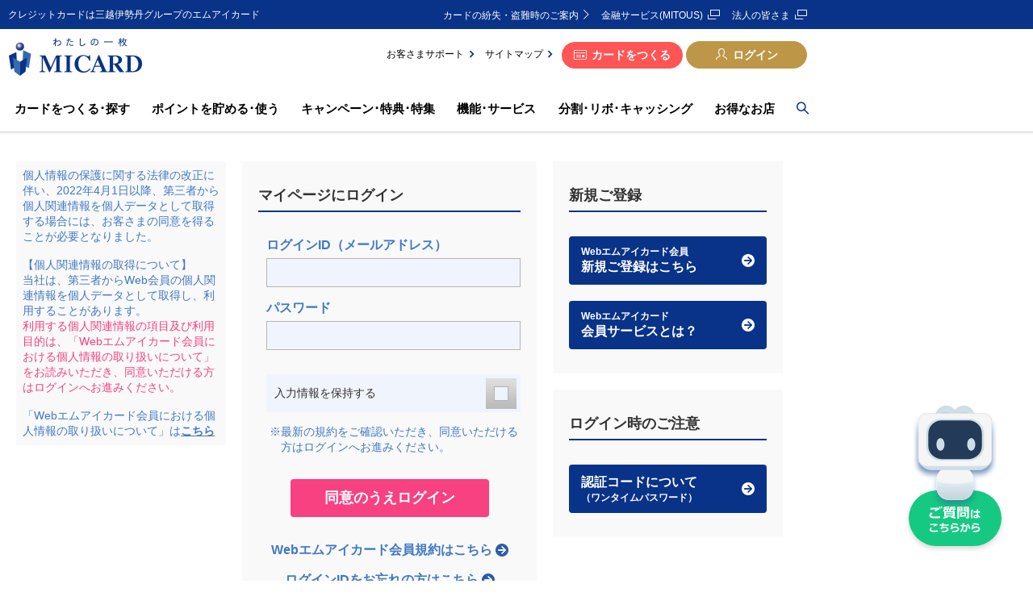

--- FILE ---
content_type: text/html;charset=Windows-31J
request_url: https://www1.micard.co.jp/app/login?link=guide_proper
body_size: 5735
content:
<!DOCTYPE html PUBLIC "-//W3C//DTD XHTML 1.0 Transitional//EN" "http://www.w3.org/TR/xhtml1/DTD/xhtml1-transitional.dtd">
<html xmlns="http://www.w3.org/1999/xhtml" xml:lang="ja"><head>
<meta http-equiv="X-UA-Compatible" content="IE=edge,chrome=1">
<meta charset="Shift-JIS">
<title>マイページにログイン</title>
<meta name="viewport" content="width=device-width,initial-scale=1,maximum-scale=3,minimum-scale=1">
<meta content="text/html; charset=shift_jis" http-equiv="Content-Type" />
<meta http-equiv="Content-Script-Type" content="text/javascript" />
<meta http-equiv="Content-Style-Type" content="text/css" />
<link rel="stylesheet" href="/app/login/css/milogin_style.css">
<script type="text/javascript" src="/app/navi/js/swap_image.js"></script>
<script type="text/javascript" src="/app/navi/js/jquery-3.6.0.min.js"></script>
<link rel="stylesheet" href="/app/navi/css/responsive.css" type="text/css" />
<script type="text/javascript" src="/app/navi/js/responsive.js"></script>
<script src="/app/login/js/milogin_common.js?v=20190712"></script>
<script language="JavaScript">
<!--
function changeKeepInput(event){
  if (event.keyCode == 32) {
    var keepInput = $("input[type=checkbox][name=keepInput]");
    if (keepInput.prop("checked")) {
      keepInput.prop("checked", false);
    } else {
      keepInput.prop("checked", true);
    }
    event.preventDefault();
  }
}

function loginSubmitWithRecaptcha() {
  
  return loginSubmit('auth');
}
// -->
</script>
</head>
<body class="tp_body js_body" data-move="false" data-menu="false" data-moved="false" data-mypagemenu="false">
<span id="uu_count_script">
  <script>
    var dataLayer = dataLayer || [];
          dataLayer.push({user_id: null});
      </script>
</span>

<!-- Google Tag Manager -->
<noscript><iframe src="//www.googletagmanager.com/ns.html?id=GTM-WXC53D"
height="0" width="0" style="display:none;visibility:hidden"></iframe></noscript>
<script>(function(w,d,s,l,i){w[l]=w[l]||[];w[l].push({'gtm.start':
new Date().getTime(),event:'gtm.js'});var f=d.getElementsByTagName(s)[0],
j=d.createElement(s),dl=l!='dataLayer'?'&l='+l:'';j.async=true;j.src=
'//www.googletagmanager.com/gtm.js?id='+i+dl;f.parentNode.insertBefore(j,f);
})(window,document,'script','dataLayer','GTM-WXC53D');</script>
<!-- End Google Tag Manager -->
<div id="container">
  <meta name="viewport" content="width=device-width,initial-scale=1,maximum-scale=3,minimum-scale=1">
<link href="/app/static/css/navi.css?v=20210624" rel="stylesheet" />
<link href="/app/static/css/top.css?v=20170313_01" rel="stylesheet" />
<link href="/app/static/css/menu.css" rel="stylesheet" />
<link rel="stylesheet" href="/app/navi/css/responsive.css" type="text/css" />

<script type="text/javascript" src="/app/navi/headerFooterCommon/bundle.js"></script>

<script src="/app/static/js/modernizr-custom.js?v=20170313_01"></script>
<script src="/app/static/js/jquery-3.6.0.min.js?v=20220701_01"></script>
<script src="/app/static/js/jquery-ui.min.js?v=20241028_01"></script>
<script src="/app/static/js/riot+compiler.min.js?v=20170313_01"></script>
<script src="/app/static/js/riotcontrol.js?v=20170313_01"></script>
<script src="/app/static/js/fastclick.js?v=20170313_01"></script>
<script src="/app/static/js/slick.min.js?v=20170313_01"></script>
<script src="/app/static/js/openwin.js?v=20170313_01"></script>
<script src="/app/static/js/common.js?v=20201015_01"></script>
<script type="text/javascript" src="/app/navi/js/responsive.js"></script>
<script src="/app/navi/js/correct_style.js"></script>
<script src="/app/static/js/UsrArgentCheck.js"></script>

<link rel="stylesheet" href="/app/navi/headerFooterCommon/clientlibs-common.css" type="text/css">
<link rel="stylesheet" href="/app/navi/headerFooterCommon/import.css" type="text/css">
<link rel="stylesheet" href="/app/navi/headerFooterCommon/style.css" type="text/css">
<link rel="stylesheet" href="/app/navi/headerFooterCommon/index2.css" type="text/css">
<link rel="stylesheet" href="/app/navi/headerFooterCommon/support_btn.css" type="text/css">
<link rel="stylesheet" href="/app/navi/headerFooterCommon/ek_style.css" type="text/css">

<script type="text/javascript" src="/app/navi/headerFooterCommon/app.js"></script>
<script type="text/javascript" src="/app/navi/headerFooterCommon/footer_switch.js"></script>


<!-- common header -->
<span id="pageup"></span>

<div class="root responsivegrid">
<div class="aem-Grid aem-Grid--12 aem-Grid--default--12">
<div class="experiencefragment aem-GridColumn aem-GridColumn--default--12 js__sticky">
<div class="l-header__sticky">
<div class="tp_bg" data-bg="false"></div>
<header class="tp2_header js_header" data-menu="false" data-search="false" data-app="true" data-page="TOP_LOGOUT" data-os="ios" data-tab="false" data-moved="false" data-mode="PC">
  <div class="tp2_header_intro_top tp_for_pc">
    <div class="tp2_header_inner">
      <p class="tp2_header_logo_leading">クレジットカードは三越伊勢丹グループのエムアイカード</p>
      <ul class="tp2_header_intro_top_link">
        <li><a href="https://www2.micard.co.jp/guide/missing.html" class="icon2-ico_arrow">カードの紛失・盗難時のご案内</a></li>
        <li><a href="https://www2.micard.co.jp/mitous.html" target="_blank" class="icon2-ico_link">金融サービス(MITOUS)</a></li>
        <li><a href="https://www2.micard.co.jp/business.html" class="icon2-ico_link" target="_blank">法人の皆さま</a></li>
      </ul>
    </div>
  </div>
  <div class="tp2_header_inner">
    <div class="tp2_header_intro">
      <h1 class="tp2_header_logo_group">
        <a href="https://www2.micard.co.jp/index.html" class="tp2_header_logo_anchor tp2_header_logo_anchor_logout">
          <img src="/app/navi/headerFooterCommon/header_logo.png" alt="わたしの一枚 MICARD" class="tp2_header_logo">
        </a>
        <a href="https://www2.micard.co.jp/index.html" class="tp2_header_logo_anchor tp2_header_logo_anchor_login">
          <img src="/app/navi/headerFooterCommon/header_logo.png" alt="わたしの一枚 MICARD" class="tp2_header_logo">
        </a>
      </h1>
      <div class="tp2_header_buttons tp_for_sp">
        <a href="https://www2.micard.co.jp/notice/topics.html" class="tp2_header_button icon2-ico_bell">お知らせ</a>
        <div class="tp2_header_button icon2-ico_search js-navbox" data-tab="SEARCH">検索</div>
        <a href="/app/login" class="tp2_header_button tp2_header_button_login">ログイン</a>
        <a href="/app/logout" class="tp2_header_button tp2_header_button_logout">ログアウト</a>
        <div class="tp2_header_button tp2_header_button_menu jsMenuButton">メニュー</div>
        <div class="tp2_header_button tp2_header_button_close jsMenuClose">閉じる</div>
      </div>
      <div class="tp2_header_utility_group tp_for_pc">
        <div class="tp2_header_bottom">
          <ul class="tp2_header_links">
            <li><a href="https://www2.micard.co.jp/guide.html">お客さまサポート</a></li>
            <li><a href="https://www2.micard.co.jp/guide/sitemap.html">サイトマップ</a></li>
          </ul>
          <div class="tp2_header_buttons">
            <a href="https://www2.micard.co.jp/card.html" class="tp2_header_button tp2_header_button_card">カードをつくる</a>
            <a href="/app/login" class="tp2_header_button tp2_header_button_login">ログイン</a>
            <div class="tp2_header_button-logged">
              <a href="/app/mypagetop" class=" tp2_header_button_mypage">マイページTOPへ</a>
              <a href="/app/logout" class="tp2_header_button_logout">ログアウト</a>
            </div>
          </div>
        </div>
      </div><!-- tp2_header_utility_group -->
    </div><!-- tp2_header_intro -->
  </div><!-- tp2_header_inner -->
</header>
<nav class="tp2_header_navi js_header_navi" data-cur="top" data-menu="false" data-search="false" data-app="true" data-page="TOP_LOGOUT" data-os="ios" data-tab="false" data-moved="false" data-mode="PC">
  <ul class="tp2_header_inner tp2_header_navi-01">
    <li class="tp2_header_navi_card"><a href="https://www2.micard.co.jp/card.html">カードを<br class="tp_for_sp">つくる･探す</a></li>
    <li class="tp2_header_navi_point"><a href="https://www2.micard.co.jp/service/mipoint.html">ポイントを<br class="tp_for_sp">貯める･使う</a></li>
    <li class="tp2_header_navi_campaign"><a href="https://www2.micard.co.jp/campaign.html">キャンペーン･<br class="tp_for_sp">特典･特集</a></li>
    <li class="tp2_header_navi_service"><a href="https://www2.micard.co.jp/service.html">機能･サービス</a></li>
    <li class="tp2_header_navi_pay"><a href="https://www2.micard.co.jp/finance.html">分割･リボ･<br class="tp_for_sp">キャッシング</a></li>
    <li class="tp2_header_navi_shops"><a href="https://www2.micard.co.jp/store.html">お得なお店</a></li>
    <li class="tp2_header_search_btn tp_for_pc"><a href="javascript:void(0)"><span class="icon2-ico_search"></span></a></li>
  </ul>
  <div class="tp2_header_navi-02 tp_for_sp">
    <ul class="tp2_header_inner">
      <li><a href="https://www2.micard.co.jp/notice/topics.html" class="icon2-ico_arrow">お知らせ</a></li>
      <li><a href="https://www2.micard.co.jp/guide/missing.html" class="icon2-ico_arrow">カードの紛失・盗難時のご案内</a></li>
      <li><a href="https://www2.micard.co.jp/guide.html" class="icon2-ico_arrow">お客さまサポート</a></li>
      <li><a href="https://www2.micard.co.jp/goriyoguide/guide.html" class="icon2-ico_arrow">ご利用ガイドTOP</a></li>
      <li><a href="https://www2.micard.co.jp/security.html" class="icon2-ico_arrow">セキュリティ・カードご利用時の注意事項</a></li>
      <li><a href="https://www2.micard.co.jp/column.html" class="icon2-ico_arrow">お役立ちコラム</a></li>
      <li><a href="https://www2.micard.co.jp/guide/sitemap.html" class="icon2-ico_arrow">サイトマップ</a></li>
      <li><a href="https://www2.micard.co.jp/business.html" class="icon2-ico_link" target="_blank">法人の皆さま</a></li>
      <li><a href="https://www2.micard.co.jp/mitous.html" target="_blank" class="icon2-ico_link">金融サービス(MITOUS)</a></li>
      <li><a href="https://insurance.micard.co.jp" target="_blank" class="icon2-ico_link">保険(三越伊勢丹でほけん)</a></li>
    </ul>
  </div>
  <div class="tp_for_sp">
    <div class="tp2_header_navi_regist_01 tp2_header_navi_regist">
      <div class="tp2_header_inner">
        <p>ご入会をご検討の方</p>
        <a href="https://www2.micard.co.jp/card.html" class="icon2-ico_arrow">カードをつくる</a>
      </div>
    </div>
    <div class="tp2_header_navi_regist_02 tp2_header_navi_regist">
      <div class="tp2_header_inner">
        <p>カード会員の方</p>
        <a href="/app/login" class="icon2-ico_arrow tp2_header_navi_login">マイページ(ログイン)</a>
      </div>
    </div>
  </div>
  <div class="tp2_header_navi_close tp_for_sp jsMenuClose">閉じる<span class="icon2-ico_close"></span></div>
</nav>
<div class="tp2_header_intro_bottom">
  <div class="tp2_header_search_standalone jpSpSearchBox js_search" data-menu="true" data-search="false" data-app="true" data-page="TOP_LOGIN" data-os="ios" data-tab="INFO">
    <div class="tp2_header_search_standalone_inner">
      <div class="tp2_header_search_close icon2-ico_close"></div>
      <div class="tp2_header_search">
        <input type="hidden" name="charset" value="SJIS">
        <input type="text" name="q" class="tp2_header_search_input js_search_input" placeholder="サイト内検索"><button type="submit" class="tp2_header_search_submit js_search_submit"><span class="icon2-ico_search"></span></button>
      </div>
    </div>
    <div class="tp2_header_search_close js_header_button_search"></div>
  </div>
</div>
</div><!-- l-header__sticky -->
</div><!-- experiencefragment aem-GridColumn aem-GridColumn--default--12 js__sticky -->
<!-- /common header -->

  <div id="containerIn">

    <div id="milogin-notice-pc" class="login-notice">
      個人情報の保護に関する法律の改正に伴い、2022年4月1日以降、第三者から個人関連情報を個人データとして取得する場合には、お客さまの同意を得ることが必要となりました。
<br>
<br>
【個人関連情報の取得について】<br>
当社は、第三者からWeb会員の個人関連情報を個人データとして取得し、利用することがあります。<br><span class="attention">利用する個人関連情報の項目及び利用目的は、「Webエムアイカード会員における個人情報の取り扱いについて」をお読みいただき、同意いただける方はログインへお進みください。</span><br>
<br>
「Webエムアイカード会員における個人情報の取り扱いについて」は<a href="https://www2.micard.co.jp/content/dam/micard/pdf/company/kiyaku/webkojin_kiyaku.pdf" target="_blank">こちら</a>
    </div>

    <div class="tp_article" data-mode="PC">
      <div class="milogin_content tp_article_main milogin_content_width">
        <div class="milogin_panel_wrap">
          <div class=" milogin_panel_login">
            <form onsubmit="return false;" method="post">
              <h1 class="milogin_panel_heading">マイページにログイン</h1>
              <input type="hidden" name="site" value="">
              <div class="milogin_article">
                <div class="milogin_inner">

                  <div id="milogin-notice-sp" class="login-notice">
                    個人情報の保護に関する法律の改正に伴い、2022年4月1日以降、第三者から個人関連情報を個人データとして取得する場合には、お客さまの同意を得ることが必要となりました。
<br>
<br>
【個人関連情報の取得について】<br>
当社は、第三者からWeb会員の個人関連情報を個人データとして取得し、利用することがあります。<br><span class="attention">利用する個人関連情報の項目及び利用目的は、「Webエムアイカード会員における個人情報の取り扱いについて」をお読みいただき、同意いただける方はログインへお進みください。</span><br>
<br>
「Webエムアイカード会員における個人情報の取り扱いについて」は<a href="https://www2.micard.co.jp/content/dam/micard/pdf/company/kiyaku/webkojin_kiyaku.pdf" target="_blank">こちら</a>
                  </div>
                  
                                    <div id="milogin_box_error" class="milogin_box_error" style="display:none;"></div>
                  <div class="milogin_panel_inner">
                    <dl>
                      <dt>
                        <label for="milogin_id">ログインID（メールアドレス）</label>
                      </dt>
                      <dd>
                        <input type="email" id="mi_login_email" name="mailAddress" value="" maxlength="60">
                      </dd>
                      <dt>
                        <label for="milogin_password">パスワード</label>
                      </dt>
                      <dd>
                        <input type="password" id="mi_login" name="password" size="20">
                      </dd>

                                          </dl>

                    <div class="milogin_box_input_pick">
                      <label>
                        <span>入力情報を保持する</span>
                        <input type="checkbox" name="keepInput" value="1" id="keepInput" >
                        <i class="milogin_icon_pick" tabindex="0" onkeypress="changeKeepInput(event);"></i>
                      </label>
                    </div>
                  </div>

                  <div id="milogin-agreement">
                    ※最新の規約をご確認いただき、同意いただける方はログインへお進みください。
                  </div>

                  <div class="milogin_box_login">
                    <a href="javascript:void(0)" onclick="loginSubmitWithRecaptcha();return false;" class="milogin_btn_next">同意のうえログイン</a>
                  </div>

                  <div class="milogin_box_center" style="padding: 0;">
                    <a href="https://www2.micard.co.jp/content/dam/micard/pdf/kiyaku/web_kiyaku.pdf" class="milogin_link" target="_blank">Webエムアイカード会員規約はこちら</a>
                  </div>
                  <div class="milogin_box_center">
                    <a href="https://www2.micard.co.jp/webmember.html" class="milogin_link">ログインIDをお忘れの方はこちら</a>
                  </div>
                  <div class="milogin_box_center">
                    <a href="/app/passwordcontact/contactinput" class="milogin_link">パスワードをお忘れの方はこちら</a>
                  </div>
                </div>
              </div>
            </form>
          </div>

          <div class="milogin_panel_register">
            <div class="milogin_panel_heading">新規ご登録</div>
              <a href="https://www2.micard.co.jp/webmember.html" class="milogin_btn_link"><span>Webエムアイカード会員</span>新規ご登録はこちら</a>
              <a href="https://www2.micard.co.jp/webmember.html" class="milogin_btn_link"><span>Webエムアイカード</span>会員サービスとは？</a>
          </div>
          <div class="milogin_panel_register" style="margin-top: 20px;">
            <div class="milogin_panel_heading">ログイン時のご注意</div>
              <a class="milogin_btn_link" href="https://www2.micard.co.jp/webmember/onetimepassword.html">認証コードについて<span>（ワンタイムパスワード）</span></a>
          </div>

        </div>
      </div>
    </div>
  </div>
  </span>
  <!-- コンテナ内側 end -->
<!-- common footer -->
<footer th:fragment="ekfooter" class="aem-Grid aem-Grid--12 aem-Grid--default--12  " data-menu="false" data-search="false" data-app="true" data-page="TOP_LOGOUT" data-os="ios" data-tab="false" data-moved="true" data-end="false" style="margin-top: 10px;">
  <link rel="stylesheet" href="/app/footer/css/footer_import.css" type="text/css">
  <link rel="stylesheet" href="/app/footer/css/footer_style.css" type="text/css">
  <link rel="stylesheet" href="/app/footer/css/footer_ek_style.css" type="text/css">
  <div class="experiencefragment-footer aem-GridColumn aem-GridColumn--default--12">
    <div>
      <div class="aem-Grid aem-Grid--12 aem-Grid--default--12 ">
        <div class="htmlcoding aem-GridColumn aem-GridColumn--default--12">
          <div>
            <div class="tp2_footer">
<!-- pcsp footer -->
              <div class="tp2_footer_nav tp_for_pc">
                <div class="tp2_footer_inner">
                  <ul class="tp2_footer_nav_col">
                    <li class="tp2_footer_nav_ttl">カードをつくる・探す</li>
                    <li>
                      <ul class="tp2_footer_nav_list">
                        <li class="tp2_footer_nav_item"><a href="https://www2.micard.co.jp/card.html">カードをつくる・探すTOP</a></li>
                        <li class="tp2_footer_nav_item"><a href="https://www2.micard.co.jp/card.html">条件から探す</a></li>
                        <li class="tp2_footer_nav_item"><a href="https://www2.micard.co.jp/card/all.html">一覧から探す</a></li>
                        <li class="tp2_footer_nav_item"><a href="https://www2.micard.co.jp/column/annualfee.html">年会費を比較する</a></li>
                        <li class="tp2_footer_nav_item"><a href="https://www2.micard.co.jp/card/nagare.html">お申し込みの流れ</a></li>
                        <li class="tp2_footer_nav_item"><a href="https://www2.micard.co.jp/card/micard/kirikae.html">ハウスカードからのお切り替え</a></li>
                        <li class="tp2_footer_nav_item"><a href="https://www2.micard.co.jp/service/etc.html">ETCカード</a></li>
                        <li class="tp2_footer_nav_item"><a href="https://www2.micard.co.jp/service/family.html">家族カード</a></li>
                      </ul>
                    </li>
                    <li class="tp2_footer_nav_ttl">ゴールドカードへのお切り替え</li>
                    <li>
                      <ul class="tp2_footer_nav_list">
                        <li class="tp2_footer_nav_item"><a href="https://www2.micard.co.jp/campaign/191129upgrade_plus.html">MICARD<sup>+</sup> GOLD</a></li>
                        <li class="tp2_footer_nav_item"><a href="https://www2.micard.co.jp/campaign/191129upgrade_proper.html">MICARD GOLD</a></li>
                      </ul>
                    </li>
                  </ul>
                  <ul class="tp2_footer_nav_col">
                    <li class="tp2_footer_nav_ttl">ポイントを貯める・使う</li>
                    <li>
                      <ul class="tp2_footer_nav_list">
                        <li class="tp2_footer_nav_item"><a href="https://www2.micard.co.jp/service/mipoint.html">ポイントを貯める・使うTOP</a></li>
                        <li class="tp2_footer_nav_item"><a href="https://www2.micard.co.jp/service/mipoint/shopping.html">エムアイポイントをお得に貯める</a></li>
                        <li class="tp2_footer_nav_item"><a href="https://www2.micard.co.jp/service/mipoint/use.html">エムアイポイントを便利に使う</a></li>
                        <li class="tp2_footer_nav_item"><a href="https://www2.micard.co.jp/service/mipoint/exchange.html">エムアイポイントを交換する</a></li>
                        <li class="tp2_footer_nav_item"><a href="https://www2.micard.co.jp/service/mipoint/check.html">エムアイポイントを確認する</a></li>
                        <li class="tp2_footer_nav_item"><a href="https://www2.micard.co.jp/service/mipoint/group.html">三越伊勢丹グループ百貨店で貯まる</a></li>
                      </ul>
                    </li>
                    <li class="tp2_footer_nav_ttl">カードのセキュリティサービス・<br>カードご利用時の注意事項</li>
                    <li>
                      <ul class="tp2_footer_nav_list">
                        <li class="tp2_footer_nav_item"><a href="https://www2.micard.co.jp/security.html">カードのセキュリティサービス</a></li>
                        <li class="tp2_footer_nav_item"><a href="https://www2.micard.co.jp/security.html#attention">カードご利用時の注意事項</a></li>
                      </ul>
                    </li>
                  </ul>
                  <ul class="tp2_footer_nav_col">
                    <li class="tp2_footer_nav_ttl">キャンペーン・特典・特集</li>
                    <li>
                      <ul class="tp2_footer_nav_list">
                        <li class="tp2_footer_nav_item"><a href="https://www2.micard.co.jp/campaign.html">キャンペーン・特典・特集</a></li>
                        <li class="tp2_footer_nav_item"><a href="https://www2.micard.co.jp/campaign.html?terms=newmemberbenefits">新規ご入会者さま／特典</a></li>
                      </ul>
                    </li>
                    <li class="tp2_footer_nav_ttl">機能・サービス</li>
                    <li>
                      <ul class="tp2_footer_nav_list">
                        <li class="tp2_footer_nav_item"><a href="https://www2.micard.co.jp/service.html">機能・サービス一覧</a></li>
                        <li class="tp2_footer_nav_item"><a href="https://insurance.micard.co.jp/" target="_blank">保険(三越伊勢丹でほけん)</a></li>
                      </ul>
                    </li>
                    <li class="tp2_footer_nav_ttl">お得なお店</li>
                    <li>
                      <ul class="tp2_footer_nav_list">
                        <li class="tp2_footer_nav_item"><a href="https://www2.micard.co.jp/store.html">エムアイカードでお得なお店</a></li>
                      </ul>
                    </li>
                  </ul>
                  <ul class="tp2_footer_nav_col">
                    <li class="tp2_footer_nav_ttl">お客さまサポート・お問い合わせ</li>
                    <ul class="tp2_footer_nav_list">
                      <li class="tp2_footer_nav_item"><a href="https://www2.micard.co.jp/guide.html">お客さまサポート</a></li>
                      <li class="tp2_footer_nav_item"><a href="https://www2.micard.co.jp/goriyoguide/guide.html">ご利用ガイドTOP</a></li>
                      <li class="tp2_footer_nav_item"><a href="https://www2.micard.co.jp/guide/missing.html">カードの紛失・盗難時のご案内</a></li>
                      <li class="tp2_footer_nav_item"><a href="https://www2.micard.co.jp/guide/counter_map.html">エムアイカードカウンター一覧</a></li>
                    </ul>
                    <li class="tp2_footer_nav_ttl">お役立ちコラム</li>
                    <ul class="tp2_footer_nav_list">
                      <li class="tp2_footer_nav_item"><a href="https://www2.micard.co.jp/column.html">コラム記事一覧</a></li>
                    </ul>
                    <li class="tp2_footer_nav_ttl">Webエムアイカード会員サービス</li>
                    <ul class="tp2_footer_nav_list">
                      <li class="tp2_footer_nav_item"><a href="/app/login">ログイン</a></li>
                      <li class="tp2_footer_nav_item"><a href="https://www2.micard.co.jp/webmember.html">Webエムアイカード会員とは</a></li>
                      <li class="tp2_footer_nav_item"><a href="https://www2.micard.co.jp/webmember/app.html">エムアイカードアプリ</a></li>
                    </ul>
                  </ul>
                </div>
              </div>
              <div class="tp2_footer_nav tp_for_sp">
                <ul class="tp2_footer_nav-01">
                  <li class="tp2_footer_nav_card"><a href="https://www2.micard.co.jp/card.html">カードを<br class="tp_for_sp">つくる･探す</a></li>
                  <li class="tp2_footer_nav_point"><a href="https://www2.micard.co.jp/service/mipoint.html">ポイントを<br class="tp_for_sp">貯める･使う</a></li>
                  <li class="tp2_footer_nav_campaign"><a href="https://www2.micard.co.jp/campaign.html">キャンペーン･<br class="tp_for_sp">特典･特集</a></li>
                  <li class="tp2_footer_nav_service"><a href="https://www2.micard.co.jp/service.html">機能･サービス</a></li>
                  <li class="tp2_footer_nav_pay"><a href="https://www2.micard.co.jp/finance.html">分割･リボ･<br>キャッシング</a></li>
                  <li class="tp2_footer_nav_shops"><a href="https://www2.micard.co.jp/store.html">お得なお店</a></li>
                </ul>
                <div class="tp2_footer_nav-02">
                  <ul class="tp2_footer_inner">
                    <li><a href="https://www2.micard.co.jp/notice/topics.html" class="icon2-ico_arrow">お知らせ</a></li>
                    <li><a href="https://www2.micard.co.jp/guide/missing.html" class="icon2-ico_arrow">カードの紛失・盗難時のご案内</a></li>
                    <li><a href="https://www2.micard.co.jp/guide.html" class="icon2-ico_arrow">お客さまサポート</a></li>
                    <li><a href="https://www2.micard.co.jp/goriyoguide/guide.html" class="icon2-ico_arrow">ご利用ガイドTOP</a></li>
                    <li><a href="https://www2.micard.co.jp/security.html" class="icon2-ico_arrow">セキュリティ・カードご利用時の注意事項</a></li>
                    <li><a href="https://www2.micard.co.jp/column.html" class="icon2-ico_arrow">お役立ちコラム</a></li>
                    <li><a href="https://www2.micard.co.jp/guide/sitemap.html" class="icon2-ico_arrow">サイトマップ</a></li>
                    <li><a href="https://www2.micard.co.jp/business.html" class="icon2-ico_link" target="_blank">法人の皆さま</a></li>
                    <li><a href="https://www2.micard.co.jp/mitous.html" target="_blank" class="icon2-ico_link">金融サービス(MITOUS)</a></li>
                    <li><a href="https://insurance.micard.co.jp/" target="_blank" class="icon2-ico_link">保険(三越伊勢丹でほけん)</a></li>
                  </ul>
                </div>
              </div>
<!-- /pcsp footer -->
<!-- common footer -->
              <div class="tp2_footer_pagetop">
                <div class="tp2_footer_inner">
                  <a class="tp2_footer_pagetop_anchor icon2-ico_top js_scrollto" href="#" data-scrollto="#pageup">ページの先頭へ</a>
                </div>
              </div>
              <a href="https://www2.micard.co.jp/index.html" class="tp2_footer_logo tp_for_pc"><img src="/app/footer/images/header_logo.png" alt="わたしの一枚 MICARD"></a>
              <div class="tp2_footer_nav-03">
                <ul class="tp2_footer_inner">
                  <li><a href="https://www2.micard.co.jp/company.html">企業情報</a></li>
                  <li><a href="https://www2.micard.co.jp/notice/topics.html">お知らせ</a></li>
                  <li><a href="https://www2.micard.co.jp/company/koukoku.html">電子公告</a></li>
                  <li><a href="https://www2.micard.co.jp/employment.html">採用情報</a></li>
                  <li><a href="https://www2.micard.co.jp/company/kiyaku.html">会員規約</a></li>
                  <li><a href="https://www2.micard.co.jp/guide/pv.html">プライバシーポリシー</a></li>
                  <li><a href="https://www2.micard.co.jp/guide/goriyou.html">サイトセキュリティ・ご利用条件</a></li>
                  <li><a href="https://www2.micard.co.jp/content/dam/micard/pdf/kameiten.pdf" target="_blank">加盟店情報交換制度について</a></li>
                  <li><a href="https://www2.micard.co.jp/content/dam/micard/pdf/money/gaidance.pdf" target="_blank">貸付条件表・貸金業者登録票</a></li>
                  <li><a href="https://www2.micard.co.jp/guide/sitemap.html">サイトマップ</a></li>
                  <li><a href="https://www.imhds.co.jp/ja/index1.html" target="_blank">三越伊勢丹ホールディングス</a></li>
                </ul>
              </div>
              <div class="tp2_footer_copyright_group">
                <div class="tp2_footer_inner">
                  <div class="tp2_footer_copyright"><span>&copy;MICARD Co.Ltd.</span>&nbsp;<span>株式会社 エムアイカード</span><br><span>登録番号 : 関東財務局長（13）第00747号</span>　<br class="tp_for_sp"><span>日本貸金業協会会員　第001680号</span></div>
                  <div class="tp2_footer_pmark"><a href="http://privacymark.jp" target="_blank" id="privacy_mark"><img src="/app/footer/images/footer_pmark.png" alt="プライバシーマーク"></a></div>
                </div>
              </div>
<!-- /common footer -->
            </div>
          </div>
        </div>
      </div>
    </div>
  </div>
</footer>
<!-- /common footer -->
</div><!-- header aem-Grid aem-Grid--12 aem-Grid--default--12 -->
</div><!-- header root responsivegrid -->
</div>
<link rel='stylesheet' href='https://jp-bots.kore.ai:443/webclient/UI/dist/kore-ai-sdk.min.css' />
<link rel='stylesheet' href='https://www2.micard.co.jp/content/dam/micard/common/css/chatbot.css' />
<script src='https://jp-bots.kore.ai:443/api/platform/websdkjs/fc06344d6dd2487385febc03604f36f9f327a0afbe38462a9cd32ce2604e6c2fstda'></script>
<script>
$(function() {
    KoreSDK.show(KoreSDK.chatConfig);
});
</script>
<script type="text/javascript"  src="/IB7zSk/unC/FCl/S_Hg4Q/Yp1kpNYcfOEmpbiV1h/d2tkKgcmAQ/ByhqWC/oYVxAB"></script></body>
</html>


--- FILE ---
content_type: text/css
request_url: https://www1.micard.co.jp/app/login/css/milogin_style.css
body_size: 2591
content:
@charset "Shift_JIS";
/* ----------------------------------
reset
---------------------------------- */
.milogin_content div, .milogin_content h1, .milogin_content h2, .milogin_content h3, .milogin_content h4, .milogin_content h5, .milogin_content h6, .milogin_content p, .milogin_content blockquote, .milogin_content pre,
.milogin_content address, .milogin_content ul, .milogin_content ol, .milogin_content li, .milogin_content dl, .milogin_content dt, .milogin_content dd, .milogin_content table, .milogin_content th, .milogin_content td, .milogin_content form, .milogin_content fieldset, .milogin_content input, .milogin_content textarea, .milogin_content footer, .milogin_content a {
  margin: 0;
  padding: 0;
  line-height: 1.4;
  -webkit-box-sizing: border-box;
  box-sizing: border-box;
  color: #333;
}

.milogin_content th,
.milogin_content td {
  font-size: 16px;
}

@media only screen and (max-width: 768px) {
  .milogin_content th,
  .milogin_content td {
    font-size: 13px;
  }
}

.milogin_content table {
  border-collapse: collapse;
  border-spacing: 0;
}

.milogin_content ul, .milogin_content ol {
  list-style: none;
}

.milogin_content a {
  text-decoration: none;
  color: #3f78c5;
}

.milogin_content a:link, .milogin_content a:visited, .milogin_content a:hover, .milogin_content a:active {
  text-decoration: none;
  color: #3f78c5;
}

.milogin_content img {
  border: 0;
  -webkit-box-sizing: border-box;
  box-sizing: border-box;
  width: 100%;
}

.milogin_content img, .milogin_content input {
  vertical-align: bottom;
}

.milogin_content em,
.milogin_content strong {
  font-style: normal;
  font-weight: normal;
}

.milogin_content label {
  -webkit-box-sizing: border-box;
  box-sizing: border-box;
}

.milogin_content button {
  border: none;
}

/* ----------------------------------
layout
---------------------------------- */
.milogin_content {
  float: left;
  width: 670px;
  padding-top: 16px;
  font-family: Verdana, Arial, "Hiragino Kaku Gothic Pro", "ヒラギノ角ゴ Pro W3", Osaka, Meiryo, "メイリオ", "MS P Gothic", "ＭＳ Ｐゴシック", sans-serif;
}

@media only screen and (max-width: 1000px) {
  .milogin_content {
    width: 66%;
  }
}

@media only screen and (max-width: 768px) {
  .milogin_content {
    width: 100%;
    padding: 0;
    font-size: 13px;
  }
}

.milogin_content .milogin_sp {
  display: none;
}

@media only screen and (max-width: 768px) {
  .milogin_content .milogin_sp {
    display: block;
  }
}

@media only screen and (max-width: 768px) {
  .milogin_content .milogin_sp_none {
    display: none !important;
  }
}

.milogin_content .milogin_is_show {
  display: block !important;
}

.milogin_content .milogin_is_hidden {
  display: none !important;
}

/* ----------------------------------
content
---------------------------------- */
.milogin_content h1 {
  position: relative;
  width: auto;
  height: auto;
  margin: 20px auto 0;
  padding: 0 15px 6px 0px;
  background: none;
  border-bottom: 2px solid #093388;
  font-size: 26px;
}

.milogin_content h1:before {
  display: block;
  position: absolute;
  top: 0;
  bottom: 0;
  left: 0;
  width: 15px;
  height: 15px;
  margin: auto;
  border-radius: 50%;
  content: "";
}

@media only screen and (max-width: 768px) {
  .milogin_content h1 {
    margin: 0;
    padding: 10px;
    background: #093388;
    color: #fff;
    font-size: 15px;
    text-align: center;
  }
  .milogin_content h1:before {
    content: none;
  }
}

.milogin_content h2 {
  position: relative;
  width: auto;
  height: auto;
  margin: 30px 0 15px 0;
  padding-left: 15px;
  color: #093388;
  font-size: 18px;
}

.milogin_content h2:before {
  position: absolute;
  top: 0;
  left: 0;
  width: 6px;
  height: 100%;
  background: url(../images/bg_stripe.png) #093388;
  content: "";
}

@media only screen and (max-width: 768px) {
  .milogin_content h2 {
    margin: 20px 0 7px 0;
    padding-left: 8px;
    font-size: 12px;
  }
  .milogin_content h2:before {
    width: 4px;
  }
}

.milogin_content h2 + p {
  margin: 20px 0;
}

@media only screen and (max-width: 768px) {
  .milogin_content h2 + p {
    margin: 10px 0;
  }
}

.milogin_content a:hover, .milogin_content a:active, .milogin_content a:focus {
  -ms-filter: "alpha(opacity=70)";
  filter: alpha(opacity=70);
  opacity: .7;
}

.milogin_content p {
  margin: 30px 0;
}

@media only screen and (max-width: 768px) {
  .milogin_content p {
    margin: 15px 0;
  }
}

.milogin_content p a:link, .milogin_content p a:visited {
  color: #093388;
  text-decoration: underline;
}

.milogin_content select, .milogin_content input, .milogin_content textarea {
  width: 100%;
  padding: 4px 10px;
  border: 1px solid #b5b5b5;
  background: #f0f4fc;
  -webkit-appearance: none;
  -moz-appearance: none;
  appearance: none;
  font-size: 16px;
  font-family: Verdana, Arial, "Hiragino Kaku Gothic Pro", "ヒラギノ角ゴ Pro W3", Osaka, Meiryo, "メイリオ", "MS P Gothic", "ＭＳ Ｐゴシック", sans-serif;
  border-radius: 0;
}

.milogin_content select::-ms-expand, .milogin_content input::-ms-expand, .milogin_content textarea::-ms-expand {
  display: none;
}

@media only screen and (max-width: 768px) {
  .milogin_content select, .milogin_content input, .milogin_content textarea {
    padding: 3px 5px;
    font-size: 12px;
  }
}

.milogin_content select.milogin_is_error, .milogin_content input.milogin_is_error, .milogin_content textarea.milogin_is_error {
  background: #ffdddd !important;
}

.milogin_content select, .milogin_content input {
  height: 36px;
}

@media only screen and (max-width: 768px) {
  .milogin_content select, .milogin_content input {
    height: 25px;
  }
}

.milogin_content select {
  cursor: pointer;
}

.milogin_content select.milogin_is_error {
  background: #ffdddd !important;
}

.milogin_content label.milogin_is_error {
  background: #ffdddd !important;
}

.milogin_content .milogin_panel_wrap:after {
  content: "";
  clear: both;
  display: block;
}

.milogin_content .milogin_panel_login {
  padding: 30px 20px;
  background: #f9f9f9;
  width: 365px;
  float: left;
  margin-right: 20px;
}

@media only screen and (max-width: 768px) {
  .milogin_content .milogin_panel_login {
    padding: 10px;
  }
}

@media only screen and (max-width: 768px) {
  .milogin_content .milogin_panel_login {
    float: none;
    margin: 0;
    padding: 0;
    width: 100%;
    background: transparent;
  }
}

@media only screen and (max-width: 768px) {
  .milogin_content .milogin_panel_login h1 {
    margin-bottom: 20px;
    padding: 10px 0;
  }
}

.milogin_content .milogin_panel_register {
  padding: 30px 20px;
  background: #f9f9f9;
  width: 285px;
  float: left;
}

@media only screen and (max-width: 768px) {
  .milogin_content .milogin_panel_register {
    padding: 10px;
  }
}

@media only screen and (max-width: 768px) {
  .milogin_content .milogin_panel_register {
    float: none;
    width: calc(100% - 30px);
    max-width: 630px;
    margin: 30px auto 0;
    padding: 15px;
  }
}

.milogin_content .milogin_panel_heading {
  margin: 0 0 30px;
  padding: 0 15px 6px 0;
  border-bottom: 2px solid #093388;
  font-size: 18px;
  font-weight: bold;
}

@media only screen and (max-width: 768px) {
  .milogin_content .milogin_panel_heading {
    margin: 0 0 15px;
    padding: 0 0 8px;
    text-align: center;
    font-size: 15px;
  }
}

.milogin_content .milogin_panel_inner {
  margin-left: 10px;
  font-size: 14px;
}

@media only screen and (max-width: 768px) {
  .milogin_content .milogin_panel_inner {
    font-size: 10px;
  }
}

.milogin_content .milogin_panel_inner p {
  margin: 15px 0;
}

.milogin_content .milogin_panel_inner dl {
  margin-top: 15px;
  font-size: 16px;
}

.milogin_content .milogin_panel_inner dl dt {
  margin: 15px 0 5px;
  color: #3f78c5;
  font-weight: bold;
}

@media only screen and (max-width: 768px) {
  .milogin_content .milogin_panel_inner dl dt {
    margin: 15px 0 5px;
    font-size: 12px;
  }
}

.milogin_content .milogin_panel_inner dl dt:first-child {
  margin-top: 0;
}

.milogin_content .milogin_panel_inner dl dt label {
  cursor: pointer;
}

.milogin_content .milogin_panel_inner dl dt label em {
  margin-left: 8px;
}

@media only screen and (max-width: 768px) {
  .milogin_content .milogin_panel_inner dl dt label em {
    margin-left: 5px;
  }
}

.milogin_content .milogin_panel_inner dl dt label span {
  margin-left: 10px;
  font-size: 13px;
}

@media only screen and (max-width: 768px) {
  .milogin_content .milogin_panel_inner dl dt label span {
    display: block;
    margin-left: 0;
    font-size: 10px;
  }
}

@media only screen and (max-width: 768px) {
  .milogin_content .milogin_panel_inner dl dd {
    font-size: 12px;
  }
}

.milogin_content .milogin_article {
  margin-top: 24px;
}

@media only screen and (max-width: 768px) {
  .milogin_content .milogin_article {
    margin-top: 10px;
    padding: 0 10px;
  }
}

.milogin_content .milogin_inner {
  width: 100%;
  margin: auto;
}

@media only screen and (max-width: 768px) {
  .milogin_content .milogin_inner {
    padding: 0 5px;
    max-width: 630px;
  }
}

.milogin_content .milogin_txt_note {
  display: block;
  margin-top: 10px;
  padding-left: 1em;
  text-indent: -1em;
}

.milogin_content .milogin_link {
  position: relative;
  padding-right: 20px;
  color: #3f78c5;
  font-weight: bold;
}

.milogin_content .milogin_link:link, .milogin_content .milogin_link:visited, .milogin_content .milogin_link:hover, .milogin_content .milogin_link:visited {
  color: #3f78c5;
}

@media only screen and (max-width: 768px) {
  .milogin_content .milogin_link {
    padding-right: 15px;
  }
}

.milogin_content .milogin_link::after {
  position: absolute;
  top: 50%;
  bottom: 50%;
  right: 0;
  margin-top: -8px;
  width: 16px;
  height: 16px;
  background: url(../images/icon_link.png);
  content: "";
}

@media only screen and (max-width: 768px) {
  .milogin_content .milogin_link::after {
    width: 11px;
    height: 11px;
    margin-top: -5px;
    background: url(../images/sp/icon_link.png);
    background-size: 11px;
  }
}

.milogin_content .milogin_box_login {
  margin: 30px 0;
  padding: 0 30px;
  text-align: center;
}

.milogin_content .milogin_box_center {
  margin-top: 15px;
  padding: 0 25px;
  text-align: center;
}

.milogin_content .milogin_box_center > a {
  min-width: 214px;
}

@media only screen and (max-width: 480px) {
  .milogin_content .milogin_box_center > a {
    min-width: 157px;
  }
}

.milogin_content .milogin_box_error {
  margin-top: 5px;
  padding: 4px 10px;
  color: #fff;
  background: #f25b72;
}

.milogin_content .milogin_box_input_pick {
  margin-top: 30px;
}

.milogin_content .milogin_box_input_pick label {
  display: block;
  position: relative;
  width: 100%;
  padding: 14px 10px;
  background: #f0f4fc;
  cursor: pointer;
}

.milogin_content .milogin_box_input_pick label:after {
  content: "";
  clear: both;
  display: block;
}

@media only screen and (max-width: 768px) {
  .milogin_content .milogin_box_input_pick label {
    height: 36px;
    padding: 10px;
  }
}

.milogin_content .milogin_box_input_pick label span {
  float: left;
  width: 88%;
  padding-left: 1em;
  text-indent: -1em;
}

.milogin_content .milogin_box_input_pick label input[type="checkbox"] {
  display: none;
}

.milogin_content .milogin_btn_next {
  display: inline-block;
  padding: 11px 42px;
  border-radius: 4px;
  background: #f74181;
  color: #fff;
  cursor: pointer;
  font-size: 18px;
  font-weight: bold;
  text-align: center;
  text-decoration: none;
}

.milogin_content .milogin_btn_next:link, .milogin_content .milogin_btn_next:visited, .milogin_content .milogin_btn_next:hover, .milogin_content .milogin_btn_next:active, .milogin_content .milogin_btn_next:focus {
  color: #fff;
}

.milogin_content .milogin_btn_next:hover, .milogin_content .milogin_btn_next:active, .milogin_content .milogin_btn_next:focus {
  -ms-filter: "alpha(opacity=70)";
  filter: alpha(opacity=70);
  opacity: .7;
}

@media only screen and (max-width: 768px) {
  .milogin_content .milogin_btn_next {
    border-radius: 2px;
  }
}

@media only screen and (max-width: 768px) {
  .milogin_content .milogin_btn_next {
    min-width: 137px;
    padding: 11px 42px;
    font-size: 12px;
  }
}

.milogin_content .milogin_btn_link {
  display: inline-block;
  padding: 11px 82px;
  border-radius: 4px;
  background: #f74181;
  color: #fff;
  cursor: pointer;
  font-size: 18px;
  font-weight: bold;
  text-align: center;
  text-decoration: none;
  display: block;
  position: relative;
  width: 100%;
  margin: 20px auto 0;
  padding: 11px 15px;
  background: #093388;
  font-size: 16px;
  text-align: left;
}

.milogin_content .milogin_btn_link:link, .milogin_content .milogin_btn_link:visited, .milogin_content .milogin_btn_link:hover, .milogin_content .milogin_btn_link:active, .milogin_content .milogin_btn_link:focus {
  color: #fff;
}

.milogin_content .milogin_btn_link:hover, .milogin_content .milogin_btn_link:active, .milogin_content .milogin_btn_link:focus {
  -ms-filter: "alpha(opacity=70)";
  filter: alpha(opacity=70);
  opacity: .7;
}

@media only screen and (max-width: 768px) {
  .milogin_content .milogin_btn_link {
    border-radius: 2px;
  }
}

@media only screen and (max-width: 768px) {
  .milogin_content .milogin_btn_link {
    max-width: 167px;
    min-width: 137px;
    margin-top: 15px;
    padding: 11px 10px;
    font-size: 12px;
  }
}

.milogin_content .milogin_btn_link span {
  display: block;
  font-size: 12px;
}

@media only screen and (max-width: 768px) {
  .milogin_content .milogin_btn_link span {
    margin-bottom: 2px;
    font-size: 10px;
  }
}

.milogin_content .milogin_btn_link::after {
  content: "";
  position: absolute;
  width: 16px;
  height: 16px;
  top: 50%;
  right: 15px;
  bottom: 50%;
  margin-top: -8px;
  background: url(../images/icon_btn_link.png);
  background-size: cover;
}

@media only screen and (max-width: 768px) {
  .milogin_content .milogin_btn_link::after {
    width: 11px;
    height: 11px;
    right: 10px;
    margin-top: -5px;
    background: url(../images/sp/icon_btn_link.png);
    background-size: cover;
  }
}

.milogin_content .milogin_icon_pick {
  display: inline-block;
  position: absolute;
  top: 50%;
  -webkit-transform: translateY(-50%);
  -ms-transform: translateY(-50%);
  transform: translateY(-50%);
  right: 5px;
  width: 38px;
  height: 38px;
  background: url(../images/icon_big_checkbox_off.png);
}

@media only screen and (max-width: 768px) {
  .milogin_content .milogin_icon_pick {
    width: 26px;
    height: 26px;
    background: url(../images/sp/icon_big_checkbox_off.png);
    background-size: cover;
  }
}

.milogin_content input:checked + .milogin_icon_pick {
  background: url(../images/icon_big_checkbox_on.png);
  background-size: cover;
}

@media only screen and (max-width: 768px) {
  .milogin_content input:checked + .milogin_icon_pick {
    width: 26px;
    height: 26px;
    background: url(../images/sp/icon_big_checkbox_on.png);
    background-size: cover;
  }
}

.milogin_content .milogin_select {
  position: relative;
}

.milogin_content .milogin_select:after {
  position: absolute;
  top: 1px;
  right: 1px;
  width: 34px;
  height: 34px;
  background: url(/app/login/images/bg_select.png) no-repeat !important;
  background-size: 35px;
  pointer-events: none;
  content: "";
}

@media only screen and (max-width: 768px) {
  .milogin_content .milogin_select:after {
    width: 24px;
    height: 24px;
    background: url(/app/login/images/bg_select.png) no-repeat;
    background-size: 24px !important;
  }
}

.milogin_content .milogin_select select {
  font-size: 16px;
}

@media only screen and (max-width: 768px) {
  .milogin_content .milogin_select select {
    height: 26px;
    padding: 3px 5px;
    font-size: 12px;
  }
}

/*
 * 2022-4-1: ログイン画面注意文言追加
 */
#milogin-notice-pc {
  display: block;
	float: left;
	width: 244px;
	margin: 16px 0 0 20px;
}

#milogin-notice-sp {
  display: none;
}

@media only screen and (max-width: 768px) {
  #milogin-notice-pc {
    display: none;
	}

  #milogin-notice-sp {
    display: block;
	}
}

.login-notice {
	font-family: Verdana, Arial, "Hiragino Kaku Gothic Pro", "ヒラギノ角ゴ Pro W3", Osaka, Meiryo, "メイリオ", "MS P Gothic", "ＭＳ Ｐゴシック", sans-serif;
	background-color: #f9f9f9 !important;
	color: #3f78c5 !important;
	padding: 8px;
	font-size: 0.9em;
}

.login-notice .attention {
	color: #f74181 !important;
}

.login-notice a {
	font-weight: bold !important;
	color: #3f78c5 !important;
	text-decoration: underline !important;
}

#milogin-agreement {
	margin: 15px 0 0 0;
	font-size: 14px;
	text-align: left;
	text-indent: -1em;
	padding-left: 2em;
	color: #3f78c5;
}

@media only screen and (max-width: 768px) {
	#milogin-agreement {
		font-size: 10px;
	}
}

.milogin_content_width {
	width: 680px !important;
}

@media only screen and (max-width: 768px) {
	.milogin_content_width {
		width: auto !important;
	}
}



--- FILE ---
content_type: text/css
request_url: https://www1.micard.co.jp/app/navi/css/responsive.css
body_size: 322
content:
@charset "Shift_JIS";
/* ----------------------------------
レスポンシブ用スタイル付け
---------------------------------- */
@media only screen and (max-width: 768px) {
  [data-menu='false'] .tp_header_navi[data-mode='SP'] {
    border: none; } }

@media only screen and (max-width: 768px) {
  #menu {
    display: none;
    float: none;
    width: auto;
    margin: 0 0 20px 0; }
    [data-mypagemenu="true"] #menu {
      display: block; } }

#menu .tp_article_sub_anchor_list .tp_article_sub_anchor {
  display: block;
  width: auto;
  margin: 15px 0 0 0; }
  @media only screen and (max-width: 768px) {
    #menu .tp_article_sub_anchor_list .tp_article_sub_anchor {
      display: inline-block;
      width: 46%;
      margin: 6px 1% 0px 1%;
      vertical-align: top; } }

@media only screen and (max-width: 768px) {
  #menu .tp_article_sub_anchor_basic_inner::before {
    display: none; } }

@media only screen and (max-width: 768px) {
  .tp_article_sub_anchor img {
    margin: 0 auto; } }

@media only screen and (max-width: 768px) {
  .no-csspositionsticky [data-header-fixed='true'] .tp_header_navi {
    min-width: 0 !important; } }

.no-csspositionsticky [data-header-fixed='true'] .tp_article {
  margin-top: 84px !important; }
  @media only screen and (max-width: 768px) {
    .no-csspositionsticky [data-header-fixed='true'] .tp_article {
      margin-top: 53px !important; } }

.responsive_sp {
  display: none !important; }
  @media only screen and (max-width: 768px) {
    .responsive_sp {
      display: block; } }
  .responsive_sp_none {
    display: block; }
    @media only screen and (max-width: 768px) {
      .responsive_sp_none {
        display: none !important; } }

@media only screen and (max-width: 768px) {
  #container {
    min-width: 0; }
  #containerIn {
    width: auto; } }


--- FILE ---
content_type: text/css
request_url: https://www1.micard.co.jp/app/static/css/navi.css?v=20210624
body_size: 17900
content:
@charset "shift-jis";
/* iconfont */
@font-face {
	font-family: 'icons';
	src:	url(data:;base64,[base64]/8AAQAPAAEAAAAABAAAAAAAAAAAAAAAgAAAAAAADAAAAAwAAABwAAQADAAAAHAADAAEAAAAcAAQAaAAAABYAEAADAAYAAQAg5ijmM+ZE5lHmZuZ25oP//f//AAAAAAAg5iHmMeZB5lHmYeZx5oH//f//AAH/4xnjGdsZzhnCGbMZqRmfAAMAAQAAAAAAAAAAAAAAAAAAAAAAAAAAAAAAAQAB//8ADwABAAAAAAAAAAAAAgAANzkBAAAAAAEAAAAAAAAAAAACAAA3OQEAAAAAAQAAAAAAAAAAAAIAADc5AQAAAAABAKr/xAMxA7wABQAABQkBFwkBAqb+BAH8i/6PAXE8AfwB/Iv+j/6PAAAAAAEA0//EA1oDvAAFAAAFJwkBNwEBXosBcf6PiwH8PIsBcQFxi/4EAAABAAYAaAP+Au8ABQAAJQE3CQEXAgL+BIsBcQFxi2gB/Iv+jwFxiwAAAQAGAJED/gMYAAUAACUJAScJAQNz/o/+j4sB/AH8kQFx/o+LAfz+BAAAAAABADP/8wPNA40ACwAAJQcJAScJATcJARcBA80l/k/+YCQBoP5oJQGXAaAk/mAYJQGy/mAkAaABlyX+aAGgJP5gAAAAAAMAMwBwA80DEAAEAAkADgAAEyE1IRURITUhFREVITUhMwOa/[base64]/6zAgUCOG5vbjcDBAMVKBQOGw0rVisrVysMGg0UKBYDAwI4cnFxOQEBAQNZAwYEO3g7AQEBJkwmTJqamk0mTCcBAQE9ez0BBAJnzM3NZv6OARUoFA4bDCpXKytWLA0aDRQoFQEBARQmFAAAAAIAM//[base64]/0aOlFROgLmOlFROv0aAuYgLvx+LiAC5v0aIC4Dgi4g/V9/fwEyAUD+wAED/v0DKFE6/kk6UVE6Abc6UT0uID09IC79rS0gAR/+4iEt535+AiwzLQAAAAQADv/UA/kDrwAnAEEAZwBsAAAFJS4BJy4BNTQ+Ajc+AzMyFhceARceAxUUDgIHDgMHFQMiDgIVFBYXHgExHwE1MzI+AjU0LgIjBzAyMzQ2MzIWFRQGBw4BFRQ0MTMwNDU0Njc+ATc+ATU0JiMmBhUXMxUjNQJH/rwGSSs8PxMlNiQiUVxkNTVjLi1PIiI1JBIRIDEgHERNVS4/X51yPjIyJkICzydckmc3Pm+bXKtZFB8aGyIdDxcuXw4UExYNDRpOUUtmcV1dLLwDMCw+kE0tVU5EHRwrHg8QDw8sHR1FTVUtLVRLQRwYJxwQAp0DjTJbfkw+cjQoKgF4Yi5Ve0xMgFsz/RkgExMSGwwTKykpCQcMCx0QDw8KCyElL0oBTEXhXV0AAAAAAQFhAM4CegKyAAUAACUnNxcHFwJU8/Mmzc3O8vIlzc0AAAAAAQGKAM4CowKyAAUAACUnNyc3FwGwJs3NJvPOJc3NJfIAAAAAAQEQAR8C9QI4AAUAAAEnNxc3FwIC8iXNzSYBH/Mmzc0mAAAAAQEQAUgC9QJhAAUAAAEnByc3FwLPzc0l8vMBSM3NJvPzAAAAAQAU/[base64]//HAzEDswAEAAATNwEHAc8tAjUt/csDmRr8LhoD0gAAAAEAz//HAzEDswAEAAAXARcBJ88CNS39yy0fA9Ia/[base64]/Pz8gARo0Gf7CSpJJSZJK/tpJk0lJkkqzLVksLFktA20CAQcpGyA/HwMFAg4dDwEDBQMsWCwNCQkNVayrrFYMCQkNIkUiBQgEDRwQBAUCM2czIC0DAQEBAQIaFgQKBFq0s7RZAgIBGCIFAQH+2RQZDhszGQgSCAsMCRQLBA0GBAcDWQgPCDhvNwICAQECBAEXLBcCBgIfQD8/HwEaMxprDBcMDBfACxcMCxcMtQwYDAwYAAAAAAEAg//[base64]/+YDegOUAB8AOgBDAFMAZAB0AAAFKgMjPAM1OgMzHAMVDgEHDgMHDgEHEyoDIxwDFToDMzwBNToBMzwDNQM+ATcqASMcAQE8ATU6AzMcARUqAwc8ATU6AzMcARUqAyMFHAEVKgMjPAE1OgMCbzx4eHg8Xbu6u14CBQIfPz8/HwIEAcxOnJubTS1cW1suQX9AyipUKilUK/7eLVtaWy0tWltaLi1aW1stLVtaWy0Bai1bWlstLVtaWxp27OvsdVSoqKlUAgQDHz8/PyABBQIDcGbNzMxmQIBARo2MjEb88CpUKSpUAjIMFwwMFwyCDBYMCxcMVAsXDAsXDAAAAAUAGP/SA/[base64]/[base64]/bcSDQ0SARMNDRIBPhINDRMBEg0NEogHDQdGXgMNGA0BJCQXNRw8YQEMGQ0BAQENZkgCAQILGAssAQEBAQIFAgsXCzZsNjFhMTJjMhAfEAkQBylSUlIpKVFSUikKFAoCTg0SEg0NEwESDQ0SEg4MEhIBegEDAg9ySAIFAytGGBEOAQRbSAkSCUhhCgEBAAAAAAEAFP/MA/[base64]/[base64]/[base64]/iBQnk9Pn08AAAALAHX/[base64]/[base64]/oDdwA/[base64]/FICAIaGAAEAKv/mA9gDlAALAAABIREjESEVIREzESED2P5shv5sAZSGAZQCAAGU/myG/mwBlAAAAAAC//[base64]//v/EBAADvAAAAAgAAgAAAAAAAAABAAADwP/AAAAEAP/[base64]/[base64]) format("truetype"),
			url([data-uri]) format("woff");
	font-weight: normal;
	font-style: normal;
}
/* normalize */
.tp_body{
	margin: 0;
}
.tp_article[data-mode='SP'] {
	/*add 201803*/
	z-index: 1;
}
.tp_header,
.tp_header_navi,
.tp_header_search_standalone,
.tp_article,
.tp_article_sub,
.tp_footer{
	color: #333333;
	font-family: "�ｽq�ｽ�ｽ�ｽM�ｽm�ｽp�ｽS Pro W3", "Hiragino Kaku Gothic ProN", "Hiragino Kaku Gothic Pro", "�ｽ�ｽ�ｽC�ｽ�ｽ�ｽI", "Meiryo", "Helvetica Neue", Helvetica, Arial, sans-serif;
	font-size:16px;
	margin: 0;
	-webkit-font-smoothing: antialiased;
	-moz-osx-font-smoothing: grayscale;
		-ms-text-size-adjust: 100%;
	-webkit-text-size-adjust: 100%;
}
.tp_header a,
.tp_header_navi a,
.tp_header_search_standalone a,
.tp_article a,
.tp_article_sub a,
.tp_footer a{
	color:#333333;
	background: transparent;
	text-decoration:none;
	-webkit-tap-highlight-color: rgba( 0, 0, 0, 0);
}
			/* reset from content_parts.css */
			.tp_header a:link,
			.tp_header a:visited,
			.tp_header_navi a:link,
			.tp_header_navi a:visited,
			.tp_header_search_standalone a:link,
			.tp_header_search_standalone a:visited,
			.tp_article a:link,
			.tp_article a:visited,
			.tp_article_sub a:link,
			.tp_article_sub a:visited,
			.tp_footer a:link,
			.tp_footer a:visited{
				color:#333333;
			}
.tp_header a:active,
.tp_header a:hover,
.tp_header_navi a:active,
.tp_header_navi a:hover,
.tp_header_search_standalone a:active,
.tp_header_search_standalone a:hover,
.tp_article a:active,
.tp_article a:hover,
.tp_article_sub a:active,
.tp_article_sub a:hover,
.tp_footer a:active,
.tp_footer a:hover{
	outline: 0;
}
.tp_header small,
.tp_header_navi small,
.tp_header_search_standalone small,
.tp_article small,
.tp_article_sub small,
.tp_footer small{
	font-size: 75%;
}
.tp_header dl,
.tp_header ol,
.tp_header ul,
.tp_header dt,
.tp_header dd,
.tp_header_navi dl,
.tp_header_navi ol,
.tp_header_navi ul,
.tp_header_navi dt,
.tp_header_navi dd,
.tp_header_search_standalone dl,
.tp_header_search_standalone ol,
.tp_header_search_standalone ul,
.tp_header_search_standalone dt,
.tp_header_search_standalone dd,
.tp_article dl,
.tp_article ol,
.tp_article ul,
.tp_article dt,
.tp_article dd,
.tp_article_sub dl,
.tp_article_sub ol,
.tp_article_sub ul,
.tp_article_sub dt,
.tp_article_sub dd,
.tp_footer dl,
.tp_footer ol,
.tp_footer ul,
.tp_footer dt,
.tp_footer dd{
	margin: 0;
}
.tp_header ol,
.tp_header ul,
.tp_header_navi ol,
.tp_header_navi ul,
.tp_header_search_standalone ol,
.tp_header_search_standalone ul,
.tp_article ol,
.tp_article ul,
.tp_article_sub ol,
.tp_article_sub ul,
.tp_footer ol,
.tp_footer ul{
	padding: 0;
	list-style-type: none;
}
			/* reset from content_parts.css */
			.tp_header li,
			.tp_header_navi li,
			.tp_header_search_standalone li,
			.tp_article li,
			.tp_article_sub li,
			.tp_footer li{
				line-height:inherit;
				margin:auto;
			}
.tp_header img,
.tp_header_navi img,
.tp_header_search_standalone img,
.tp_article img,
.tp_article_sub img,
.tp_footer img{
	border: 0;
	max-width:100%;
	height:auto;
}
.tp_header button,
.tp_header input,
.tp_header select,
.tp_header textarea,
.tp_header_navi button,
.tp_header_navi input,
.tp_header_navi select,
.tp_header_navi textarea,
.tp_header_search_standalone button,
.tp_header_search_standalone input,
.tp_header_search_standalone select,
.tp_header_search_standalone textarea,
.tp_article button,
.tp_article input,
.tp_article select,
.tp_article textarea,
.tp_article_sub button,
.tp_article_sub input,
.tp_article_sub select,
.tp_article_sub textarea,
.tp_footer button,
.tp_footer input,
.tp_footer select,
.tp_footer textarea{
	font-family: inherit;
	font-size: 100%;
	margin: 0;
	-webkit-tap-highlight-color: rgba( 0, 0, 0, 0);
}
.tp_header button,
.tp_header input,
.tp_header_navi button,
.tp_header_navi input,
.tp_header_search_standalone button,
.tp_header_search_standalone input,
.tp_article button,
.tp_article input,
.tp_article_sub button,
.tp_article_sub input,
.tp_footer button,
.tp_footer input{
	line-height: normal;
}
.tp_header button,
.tp_header select,
.tp_header_navi button,
.tp_header_navi select,
.tp_header_search_standalone button,
.tp_header_search_standalone select,
.tp_article button,
.tp_article select,
.tp_article_sub button,
.tp_article_sub select,
.tp_footer button,
.tp_footer select{
	text-transform: none;
}
.tp_header input[type='text'] ,
.tp_header input[type='search'] ,
.tp_header_navi input[type='text'] ,
.tp_header_navi input[type='search'] ,
.tp_header_navi input[type='text'] ,
.tp_header_navi input[type='search'] {
	-webkit-appearance: textfield;
	-webkit-box-sizing: border-box;
			box-sizing: border-box;
	border:none;
}
.tp_header input[type='text']::-webkit-search-cancel-button,
.tp_header input[type='search']::-webkit-search-cancel-button,
.tp_header_navi input[type='text']::-webkit-search-cancel-button,
.tp_header_navi input[type='search']::-webkit-search-cancel-button,
.tp_header_search_standalone input[type='text']::-webkit-search-cancel-button,
.tp_header_search_standalone input[type='search']::-webkit-search-cancel-button,
.tp_header input[type='text']::-webkit-search-decoration ,
.tp_header input[type='search']::-webkit-search-decoration ,
.tp_header_navi input[type='text']::-webkit-search-decoration ,
.tp_header_navi input[type='search']::-webkit-search-decoration ,
.tp_header_search_standalone input[type='text']::-webkit-search-decoration ,
.tp_header_search_standalone input[type='search']::-webkit-search-decoration {
	-webkit-appearance: none !important;
}
.tp_header *,
.tp_header_navi *,
.tp_header_search_standalone *,
.tp_article *,
.tp_article_sub *,
.tp_footer *{
	-webkit-box-sizing: border-box;
			box-sizing: border-box;
}

/* layout */
[data-mode='SP'] .tp_hide_sp{
	display:none !important;
}
[data-mode='PC'] .tp_hide_pc{
	display:none !important;
}

[data-cols='3']:after{
	content:'';
	clear:both;
	display:table;
}
[data-cols='3'] > [data-col='1']{
	float:left;
	width:33.333333%;
}
[data-cols='3'] > [data-col='2']{
	float:left;
	width:66.666666%;
}
[data-cols='3'] > [data-col='3']{
	float:left;
	width:100%;
}
[data-cols]:after{
	content:'';
	clear:both;
	display:table;
}
[data-cols='2'] > [data-col='1']{
	float:left;
	width:50%;
}
[data-cols='2'] > [data-col='2'],
[data-cols='2'] > [data-col='3']{
	float:left;
	width:100%;
}
.tp_bracket_l {
	text-indent: 0px;
	display: inline-block;
	margin-left: -0.5em;
}
.tp_bracket_r {
	text-indent: 0px;
	display: inline-block;
	margin-right: -0.5em;
}

/* pc */
[data-mode='PC'] .tp_wrap{
	min-width:1024px;
}

/* header */
.tp_header{
	background:#ffffff;
	display:block;
}
.tp_header[data-mode='SP']{
	position: -webkit-sticky;
	position: sticky;
	top:0px;
	z-index:1000;
}
[data-moved='true'][data-menu='false'] .tp_header[data-mode='SP']{
	background:none;
}
[data-menu='navi'] .tp_header,
[data-menu='search'] .tp_header{
	/* do not change to 'position:relative;' :Android Chrome has bugs */
	position:static;
}
.no-csspositionsticky [data-menu='false'][data-moved='true'] .tp_header[data-mode='SP']{
	position:fixed;
	width:100%;
}

[data-menu='navi'] .tp_header:after,
[data-menu='search'] .tp_header:after{
	position:static;
	margin-bottom:-5px;
}
[data-menu='navi'] .tp_header[data-mode='SP']:after,
[data-menu='search'] .tp_header[data-mode='SP']:after{
	margin-bottom:0px;
	display:none;
}
.tp_header[data-mode='SP']:after{
	content:'';
	position:absolute;
	left:0px;
	right:0px;
	bottom:-5px;
	z-index:999;
	width:100%;
	height:5px;
	background: -moz-linear-gradient(top, rgba(0,0,0,0.075) 0%, rgba(0,0,0,0) 100%);
	background: -webkit-linear-gradient(top, rgba(0,0,0,0.075) 0%,rgba(0,0,0,0) 100%);
	background: linear-gradient(to bottom, rgba(0,0,0,0.075) 0%,rgba(0,0,0,0) 100%);
	display:block;
}
.tp_header .tp_header_inner,
.tp_header_navi .tp_header_inner{
	width:1000px;
	margin-left:auto;
	margin-right:auto;
	display:block;
}
			/* for align left */
			.tp_header .tp_header_inner,
			.tp_header_navi .tp_header_inner{
				width:964px;
				margin-left:16px;
			}
			.tp_header_navi[data-page='SUB_LOGOFF'][data-mode='PC'] .tp_header_inner{/*add 201803*/
				margin-left: 36px;
			}
			.tp_header[data-align='false'] .tp_header_inner,
			.tp_header_navi[data-align='false'] .tp_header_inner{
				width:1000px;
				margin-left:auto;
			}
			.tp_header_navi[data-align='false'] .tp_header_inner{/*add 201803*/
				width: 912px;
				margin: 0 auto;
			}

[data-mode='SP'] .tp_header_inner{
	width:auto;
}
			/* for align left */
			[data-mode='SP'] .tp_header_inner{
				margin-left:auto;
			}
			.tp_header[data-mode='SP'][data-align='false'] .tp_header_inner,
			.tp_header_navi[data-mode='SP'][data-align='false'] .tp_header_inner{
				width:auto;
			}

.tp_header_navi[data-mode='SP'] .tp_header_inner{
	margin-top:20px;
	border-top:0.5px solid #e0e0e0;
}
.no-hairline .tp_header_navi[data-mode='SP'] .tp_header_inner{
	border-top:1px solid rgba(224,224,224,0.5);
}
.tp_header_navi[data-mode='SP'] .tp_header_inner + .tp_header_inner,
.tp_header_navi[data-mode='SP'] .tp_header_inner:first-child{
	margin-top:0px;
	border-top:none;
}
.tp_header_inner:after{
	content:'';
	clear:both;
	display:table;
}
[data-mode='SP'] .tp_header_inner:after{
	content:'';
	clear:both;
	display:table;
}
.tp_header_intro .tp_header_inner{
	position:relative;
	z-index:1100;
}
[data-mode='SP'] .tp_header_intro{
	position:relative;
	z-index:1200;
	background:#ffffff;
}
[data-moved='true'][data-menu='false'] [data-mode='SP'] .tp_header_intro{
	background: rgba(255,255,255,0.9);
}
.tp_header_logo_group{
	position:relative;
	float:left;
	width:544px;
	margin-top:20px;
	padding-bottom:12px;
	margin-bottom:auto;
}
			/* reset from content_parts.css */
			.tp_header_logo_group{
				color: inherit;
				font-size: 1em;
				margin: auto;
				padding: 0px;
				margin-top:20px;
				padding-bottom:12px;
				background: none;
			}

			/* for align left */
			.tp_header_logo_group{
				width:414px;
			}
			.tp_header[data-align='false'] .tp_header_logo_group{
				width:434px;
			}

[data-mode='SP'] .tp_header_logo_group{
	width:auto;
	margin-top: 12px;
	margin-left:12px;
	margin-bottom:10px;
	padding-bottom:0px;
}
			/* for align left */
			.tp_header[data-mode='SP'][data-align='false'] .tp_header_logo_group{
				width:auto;
			}

.tp_header_logo{
	width:168px;
	display:block;
}
.tp_header_logo_anchor{
	width:168px;
	opacity: 1;
	display:block;
	-webkit-transition: opacity .15s cubic-bezier(0.165, 0.84, 0.44, 1);
			transition: opacity .15s cubic-bezier(0.165, 0.84, 0.44, 1);
}
[data-mode='SP'] .tp_header_logo,
[data-mode='SP'] .tp_header_logo_anchor{
	width:96px;
}
.tp_header_logo_anchor:hover{
	opacity: 0.7;
}
.tp_header_logo_leading{
	color:#093388;
	font-size:12px;
	font-weight:bold;
	position:absolute;
	left:184px;
	bottom:37px;
	width:400px;
}
[data-mode='SP'] .tp_header_logo_leading{
	display:none;
}
.tp_header_utility_group{
	position:relative;
	float:right;
	width:546px;
	margin-top:16px;
}
.tp_header_utility_group_re{
	width:405px;
}
[data-mode='SP'] .tp_header_utility_group{
	display:none;
}

/** add 201803 **/
.tp_header_linkbanner{
}
.tp_header_linkbanner li{
	float: left;
	background: #0e3685;
	width: 115px;
	margin-left: 20px;
	text-align: center;
	border:2px solid #0e3685;
}
.tp_header .tp_header_linkbanner li a{
	color: #ffffff;
	font-size: 12px;
	display:block;
	padding:2px 0;
}
.tp_header .tp_header_links li a {
	color: #0e3685;
}
.tp_header_bottom{
	width: 680px;
	float: right;
	padding: 10px 0 15px;
}

/* Bottun Houjin*/
[data-page='TOP_LOGIN'] .tp_header_linkbanner .tp_header_links_login,
[data-page='SUB_LOGIN'] .tp_header_linkbanner .tp_header_links_login{
	display: none;
}
/* Button Logout*/
.tp_header_linkbanner .tp_header_links_logout{
	display: none;
}
[data-page='TOP_LOGIN'] .tp_header_linkbanner .tp_header_links_logout,
[data-page='SUB_LOGIN'] .tp_header_linkbanner .tp_header_links_logout{
	display: inline-block;
	background:#ffffff;
	border:2px solid #0e3685;
}
.tp_header_linkbanner .tp_header_links_logout a{
	color: #0e3685!important;
    display:block;
    padding:2px 0;
}
.tp_header_linkbanner .tp_header_links_logout a:after {
    color: #0e3685;
    font-size: 75%;
    font-family: 'icons';
    content: '\e622';
    margin-left: 0.5em;
}
/** add 201803 **/

/** Re(Add) 201803 **/
.tp_header_lost{
	font-size:12px;
	line-height:1em;
	text-align:center;
	position:absolute;
	left:200px;
	top:0px;
	border:1px solid #e3e3e3;
	width:185px;
	padding:7px 0.5em 8px 0.5em;
	display:block;
	background:#ffffff;
}
.tp_header_lost:hover{
	background:#f9f9f9;
}
.tp_header_search{
	position:absolute;
	right:0px;
	top:0px;
	width:148px;
	padding:1px 8px;
	border:1px solid #093388;
}
.tp_header_search_re{
	position: static;
	margin-left: 5px;
	display:inline-block;
}
.tp_header .tp_header_search_input{
	font-size:14px;
	width:108px;
	padding:0px;
	border:none;
	outline:none;
}
.tp_header .tp_header_search_input_re{
	font-size:14px;
	width:105px;/* For IE/Edge */
	padding:0px;
	border:none;
	outline:none;
}
.tp_header_search_submit{
	position:absolute;
	right:0px;
	top:0px;
	bottom:0px;
	margin:auto;
	border:none;
	background:#ffffff;
}
.tp_header_search_submit_re{
	/* 窶ｻ.tp_header_search_submit remove窶ｻ */
	position:absolute;
	right:2px;
	top:42px;
	/* bottom:0px; */
	margin:auto;
	border:none;
	background:#ffffff;
	outline: none;
}
.tp_header_search_submit:hover{
	background:#f9f9f9;
}
.tp_header_search_submit_re:hover{
	background:#f9f9f9;
}
.tp_header_search_submit:before{
	color:#4b4b4b;
	font-family: 'icons';
	content: '\e631';
	display:block;
}
.tp_header_search_submit_re:before{
	color:#4b4b4b;
	font-family: 'icons';
	content: '\e631';
	display:block;
}
.tp_header .tp_header_links{
	text-align:right;
	margin-top:34px;
}
.tp_header .tp_header_links_re{
	float: right;
	text-align:left;
	margin-top: 0;
}
/** Re(Add) 201803 **/

.tp_header_links li{
	display:inline-block;
}
.tp_header_links li + li{
	margin-left:8px;
}
.tp_header_links li a{
	font-size:12px;
}
.tp_header_links li a:after{
	color: #0e3685;
	font-size:75%;
	font-family: 'icons';
	content: '\e622';
	margin-left:0.5em;
}
.tp_header_links li a:hover{
	opacity:0.7;
}
.tp_header_links li.tp_header_links_logout{
	display:none;
}
[data-page='TOP_LOGIN'] .tp_header_links li.tp_header_links_logout,
[data-page='SUB_LOGIN'] .tp_header_links li.tp_header_links_logout{
	display:inline-block;
}
.tp_header_links li.tp_header_links_logout{
	margin-left:6px;
}
.tp_header_links li.tp_header_links_logout a{
	color:#ffffff;
	padding:4px 8px;
	background:#093388;
}
.tp_header_links li.tp_header_links_logout a:after{
	color:#ffffff;
}

.tp_header_navi{
	text-align:left;
	position: -webkit-sticky;
	position: sticky;
	top:0px;
	z-index:1110;
	background:#f9f9f9;
	border-top:1px solid #e7e7e7;
	border-bottom:1px solid #e7e7e7;
	display:block;
}
.no-csspositionsticky .tp_header_navi{
	position :relative;
}
.no-csspositionsticky [data-header-fixed='true'] .tp_header_navi{
	position:fixed;
	top:0px;
	margin-top:0px;
	width:100%;
	min-width:1000px;
}
.tp_header_navi[data-mode='SP']{
	position:relative;
}
.tp_header_navi[data-mode='PC'][data-page='TOP_LOGIN'],
.tp_header_navi[data-mode='PC'][data-page='SUB_LOGIN']{
	text-align:center;
}
.tp_header_navi[data-mode='SP']{
	z-index:990;
	height:0px;
	margin-top:0px;
	overflow:hidden;
	background:#ffffff;
	opacity:0;
	-webkit-transform:translateY(-10%);
			transform:translateY(-10%);
	-webkit-transition: opacity .15s cubic-bezier(0.165, 0.84, 0.44, 1), transform .15s cubic-bezier(0.165, 0.84, 0.44, 1);
			transition: opacity .15s cubic-bezier(0.165, 0.84, 0.44, 1), transform .15s cubic-bezier(0.165, 0.84, 0.44, 1);

}
[data-menu='navi'] .tp_header_navi[data-mode='SP']{
	height:auto;
	padding-bottom:20px;
	opacity:1;
	display:block;
	-webkit-transform:translateY(0%);
		transform:translateY(0%);
}
.tp_header_navi:after{
	content:'';
	position:absolute;
	left:0px;
	right:0px;
	bottom:-5px;
	z-index:999;
	width:100%;
	height:5px;
	background: -moz-linear-gradient(top, rgba(0,0,0,0.075) 0%, rgba(0,0,0,0) 100%);
	background: -webkit-linear-gradient(top, rgba(0,0,0,0.075) 0%,rgba(0,0,0,0) 100%);
	background: linear-gradient(to bottom, rgba(0,0,0,0.075) 0%,rgba(0,0,0,0) 100%);
	display:block;
}
.tp_header_navi .tp_header_inner{
	font-size:0px;
}
.tp_header_navi li{
	font-size:16px;
	display:inline-block;
	margin-top:-1px;
	margin-bottom:-1px;
	margin-left:-3px;
	margin-right:-3px;
}
.tp_header_navi[data-mode='SP'] li{
	margin-top:0px;
	margin-bottom:0px;
	border-bottom:0.5px solid #e0e0e0;
	display:block;
}
.no-hairline .tp_header_navi[data-mode='SP'] li{
	border-bottom:1px solid rgba(224,224,224,0.5);
}
.tp_header_navi li a{
	color:#093388;
	font-weight:bold;
	padding:1.25em 1.75em;
	display:block;
}
			/* reset from content_parts.css */
			.tp_header_navi li a:link,
			.tp_header_navi li a:visited{
				color:#093388;
			}
			/* for align left */
			.tp_header_navi li a{
				padding:1.25em 1.25em;
			}

.tp_header_navi[data-mode='PC'][data-page='TOP_LOGOFF'] li a,
.tp_header_navi[data-mode='PC'][data-page='SUB_LOGOFF'] li a{
	padding:1.25em 1.125em;
}
.tp_header_navi[data-mode='SP'] li a{
	color:#333333;
	font-size:15px;
	font-weight:normal;
	position:relative;
	padding:12px 30px;
	background:#ffffff;
}
.tp_header_navi[data-mode='PC'] li a:hover{
	opacity:0.7;
}
.tp_header_navi[data-mode='SP'] li a:active{
	background:#f6f4f4;
}
.tp_header_navi[data-mode='SP'] li a:after{
	font-family: 'icons';
	content: '\e642';
	color:#093388;
	font-size:30px;
	position:absolute;
	top:0px;
	bottom:0px;
	right:10px;
	height:1em;
	margin:auto;
}
.tp_header_navi[data-mode='PC'] li[data-cur='true'] a:after{
	content:'';
	width:100%;
	height:1px;
	background:#093388;
	display:block;
}
.tp_header_navi[data-mode='SP'] li.tp_header_navi_s{
	float:left;
	width:50%;
}
.tp_header_navi[data-mode='SP'] li.tp_header_navi_s a{
	font-size:11px;
	padding-top:16px;
	padding-bottom:16px;
}
.tp_header_navi[data-mode='SP'] li.tp_header_navi_s a:after{
	font-size:22px;
	right:13px;
}
.tp_header_navi[data-mode='SP'] li.tp_header_navi_s:nth-child(2n-1){
	clear:both;
	border-right:0.5px solid #e0e0e0;
}
.no-hairline .tp_header_navi[data-mode='SP'] li.tp_header_navi_s:nth-child(2n-1){
	border-right:1px solid rgba(224,224,224,0.5);
}
.tp_header_navi li.tp_header_navi_card,
.tp_header_navi li.tp_header_navi_top,
 tp_header_navi[data-mode='SP'] li.tp_header_navi_card,
.tp_header_navi[data-mode='SP'] li.tp_header_navi_top{
	display:none;
}
.tp_header_navi[data-page='TOP_LOGOFF'] li.tp_header_navi_card,
.tp_header_navi[data-page='SUB_LOGOFF'] li.tp_header_navi_card{
	display:inline-block;
}
.tp_header_navi[data-mode='SP'][data-page='TOP_LOGOFF'] li.tp_header_navi_card,
.tp_header_navi[data-mode='SP'][data-page='TOP_LOGOFF'] li.tp_header_navi_top,
.tp_header_navi[data-mode='SP'][data-page='SUB_LOGOFF'] li.tp_header_navi_card,
.tp_header_navi[data-mode='SP'][data-page='SUB_LOGOFF'] li.tp_header_navi_top{
	display:block;
}

/* Re 201803 */
.tp_header_navi[data-mode='PC'] li.tp_header_navi_card a{
	color:#093388;
	text-align:center;
	width:228px;
	/* margin-right:20px; */
	/* background:#093388; */
}

			/* for align left */
			.tp_header_navi[data-mode='PC'] li.tp_header_navi_card a{
				width:238px;
				/* margin-right:10px; */
				/* background:#093388; */
			}

.tp_header_navi[data-mode='PC'] li.tp_header_navi_card a:hover{
	opacity:0.7;
}
[data-mode='PC'] .tp_header_navi_card a:before{
	font-size:32px;
	font-weight:normal;
	line-height:16px;
	vertical-align: -8px;
	font-family: 'icons';
	content: '\e632';
	margin-right:8px;
	display:inline-block;
}
.tp_header_navi[data-page='TOP_LOGOFF'] li.tp_header_navi_mypage,
.tp_header_navi[data-page='SUB_LOGOFF'] li.tp_header_navi_mypage{
	display:none !important;
}
.tp_header .tp_header_buttons{
	font-size:0px;
	text-align:right;
	display:none;
}
[data-mode='SP'] .tp_header_buttons{
	display:block;
	overflow:hidden;
}
.tp_header .tp_header_button{
	color:#093388;
	font-size:10px;
	text-align:center;
	width: 52px;
	height:52px;
	margin-left:1px;
	margin-top:0.5px;
	padding-top:10px;
	display:inline-block;
	-webkit-transform:translateX(0px);
			transform:translateX(0px);
	opacity:1;
	-webkit-transition: opacity .3s cubic-bezier(0.165, 0.84, 0.44, 1), transform .3s cubic-bezier(0.165, 0.84, 0.44, 1);
			transition: opacity .3s cubic-bezier(0.165, 0.84, 0.44, 1), transform .3s cubic-bezier(0.165, 0.84, 0.44, 1);
}
			/* reset from content_parts.css */
			.tp_header .tp_header_button:link,
			.tp_header .tp_header_button:visited{
				color:#093388;
			}
.tp_header_button:before{
	font-family: 'icons';
	font-size:20px;
	line-height:20px;
	margin-left:auto;
	margin-right:auto;
	margin-bottom:2px;
	display:block;
}
.tp_header .tp_header_button_close{
	color:#ffffff;
	background:#093388;
	display:none;
}
.tp_header_button_search:before{
	content: '\e631';
	font-size:18px;
}
.tp_header_button_login:before{
	content: '\e627';
}
.tp_header_button_logout:before{
	content: '\e628';
}
.tp_header_button_menu:before{
	content: '\e626';
}
.tp_header_button_close:before{
	content: '\e625';
}
[data-menu='navi'] .tp_header_button_close{
	display:inline-block;
}
[data-menu='navi'] .tp_header_button_menu{
	display:none;
}
.tp_header[data-page='TOP_LOGOFF'] .tp_header_button_login,
.tp_header[data-page='TOP_LOGIN'] .tp_header_button_logout,
.tp_header[data-page='SUB_LOGOFF'] .tp_header_button_login,
.tp_header[data-page='SUB_LOGIN'] .tp_header_button_logout{
	display:inline-block;
}
.tp_header[data-page='TOP_LOGIN'] .tp_header_button_login,
.tp_header[data-page='TOP_LOGOFF'] .tp_header_button_logout,
.tp_header[data-page='SUB_LOGIN'] .tp_header_button_login,
.tp_header[data-page='SUB_LOGOFF'] .tp_header_button_logout{
	display:none;
}
[data-moved='true'][data-menu='false'] .tp_header_button_search,
[data-moved='true'][data-menu='false'] .tp_header_button_login,
[data-moved='true'][data-menu='false'] .tp_header_button_logout{
	opacity:0;
	-webkit-transform:translateX(-10px);
			transform:translateX(-10px);
}
.tp_header .tp_header_button_campaign{
	font-size:15px;
	font-weight:bold;
	line-height:32px;
	position:absolute;
	top:10px;
	right:52px;
	z-index:-1;
	width:150px;
	height:32px;
	padding-top:0px;
	border-left:0.5px solid #093388;
	display:block;
	opacity:0;
	-webkit-transform:translateX(-10px);
			transform:translateX(-10px);
	-webkit-transition: opacity .3s cubic-bezier(0.165, 0.84, 0.44, 1), transform .3s cubic-bezier(0.165, 0.84, 0.44, 1);
			transition: opacity .3s cubic-bezier(0.165, 0.84, 0.44, 1), transform .3s cubic-bezier(0.165, 0.84, 0.44, 1);
}
.no-hairline .tp_header .tp_header_button_campaign{
	border-left:1px solid rgba(8,51,136,0.5);
}
[data-moved='true'][data-menu='false'] .tp_header_button_campaign{
	opacity:1;
	-webkit-transform:translateX(-0px);
			transform:translateX(-0px);
	z-index:inherit;
}
.tp_header_navi_inner_search{
	display:none;
}
[data-mode='SP'] .tp_header_navi_inner_search{
	position:relative;
	margin-left:10px;
	margin-right:10px;
	margin-top:20px;
	border: 0.5px solid #333333;
	display:block;
}
.no-hairline [data-mode='SP'] .tp_header_navi_inner_search{
	border:1px solid rgba(51,51,51,0.5);
}
[data-mode='SP'] .tp_header_navi_inner_search .tp_header_search_input{
	font-size:18px;
	width:100%;
	padding:10px 50px 10px 10px;
	display:block;
}
[data-mode='SP'] .tp_header_navi_inner_search .tp_header_search_submit:before{
	font-size:24px
}
.tp_header_navi_regist{
	display:none;
}
[data-mode='SP'][data-page='TOP_LOGOFF'] .tp_header_navi_regist,
[data-mode='SP'][data-page='SUB_LOGOFF'] .tp_header_navi_regist{
	position:relative;
	margin-left:10px;
	margin-right:10px;
	margin-top:20px;
	display:block;
}
[data-mode='SP'] .tp_header_navi_regist a{
	color:#ffffff;
	font-size:18px;
	font-weight:bold;
	text-align:center;
	position:relative;
	padding:10px 20px 10px 10px;
	background:#ed487e;
	display:block;
}
[data-mode='SP'] .tp_header_navi_regist a:after{
	font-family: 'icons';
	content: '\e642';
	color:#ffffff;
	font-size:30px;
	font-weight:normal;
	position:absolute;
	top:0px;
	bottom:0px;
	right:10px;
	height:1em;
	margin:auto;
}
.tp_header_navi .tp_header_navi_close{
	display:none;
}
[data-mode='SP'] .tp_header_navi_close{
	color:#ffffff;
	text-align:center;
	width:80%;
	margin-left:auto;
	margin-right:auto;
	margin-top:20px;
	padding:8px;
	background:#646464;
	display:block;
	cursor:pointer;
}
.tp_header_search_standalone{
	display:none;
}
[data-menu='search'] .tp_header_search_standalone{
	display:block;
}
.tp_header_search_standalone[data-mode='SP']{
	position:relative;
	border-top:3px solid #093388;
	border-bottom:3px solid #093388;
	background:#ffffff;
}
[data-mode='SP'] .tp_header_search_standalone_inner{
	position:relative;
	border: 0.5px solid #333333;
	margin:10px 60px 10px 30px;
}
.no-hairline [data-mode='SP'] .tp_header_search_standalone_inner{
	border:1px solid rgba(51,51,51,0.5);
}
.tp_header_search_standalone[data-mode='SP'] .tp_header_search_input{
	font-size:18px;
	width:100%;
	padding:10px 50px 10px 10px;
	display:block;
	border:none;
}
.tp_header_search_standalone[data-mode='SP'] .tp_header_search_submit:before{
	font-size:24px
}
.tp_header_search_standalone[data-mode='SP'] .tp_header_search_close{
	position:absolute;
	right:0px;
	top:0px;
	bottom:0px;
	height:40px;
	width:40px;
	margin:auto;
}
.tp_header_search_standalone[data-mode='SP'] .tp_header_search_close:after{
	font-family: 'icons';
	content: '\e625';
	font-size:20px;
	line-height:40px;
	display:block;
}

/* footer */
.tp_footer{
	margin-top:90px;
	display:block;
}
.tp_footer .tp_footer_inner{
	width:960px;
	margin-left:auto;
	margin-right:auto;
}
			/* for align left */
			.tp_footer .tp_footer_inner{
				margin-left:16px;
			}
			.tp_footer[data-align='false'] .tp_footer_inner{
				margin-left:auto;
			}
[data-mode='SP'] .tp_footer_inner{
	width:auto;
}
			/* for align left */
			[data-mode='SP'] .tp_footer_inner{
				margin-left:auto;
			}

.tp_footer .tp_footer_pagetop{
	margin-top:-40px;
}
.tp_footer .tp_footer_pagetop_anchor{
	color:#ffffff;
	font-size:12px;
	line-height:12px;
	letter-spacing:0.05em;
	font-weight:bold;
	text-align:center;
	width:172px;
	padding-top:14px;
	padding-bottom:14px;
	border-radius: 5px 5px 0px 0px;
	background:#093388;
	margin-left:auto;
	display:block;
	cursor:pointer;
}
[data-mode='SP'] .tp_footer_pagetop_anchor{
	color:#333333;
	font-weight:normal;
	width:100%;
	padding-top:14px;
	padding-bottom:14px;
	border-radius: 0px;
	background:#eaeaea;
}
.tp_footer_pagetop_anchor:before{
	content: '\e624';
	color:#093388;
	font-size:10px;
	text-align:center;
	font-weight:normal;
	line-height:17px;
	vertical-align:middle;
	font-family: 'icons';
	width:17px;
	height:17px;
	border-radius:50%;
	margin-right:8px;
	background:#ffffff;
	display:inline-block;
}
[data-mode='PC'] .tp_footer_pagetop_anchor:hover,
[data-mode='SP'] .tp_footer_pagetop_anchor:active{
	opacity:0.7;
}
[data-mode='SP'] .tp_footer_pagetop_anchor:before{
	color:#333333;
	line-height:14px;
	width:17px;
	height:17px;
	margin-right:2px;
	padding-left:1px;
	box-sizing:border-box;
	border:1px solid #333333;
	background:none;
}
.tp_footer_links{
	text-align:center;
	padding-top:36px;
	padding-bottom:36px;
	background:#093388;
}
[data-mode='SP'] .tp_footer_links{
	padding-top: 6px;
	padding-bottom: 6px;
}
.tp_footer_links li{
	display:inline-block;
}
[data-mode='SP'] .tp_footer_links li{
	vertical-align:middle;
}
.tp_footer_links li.tp_footer_links_separate{
	display:none;
}
[data-mode='SP'] .tp_footer_links li.tp_footer_links_separate{
	padding-top: 1em;
	padding-bottom: 1em;
	display:inline-block;
}
[data-mode='SP'] .tp_footer_links li.tp_footer_links_separate:after{
	content:'';
	height:1.5em;
	width:0px;
	border-left:0.5px solid #ffffff;
	display:block;
}
.no-hairline [data-mode='SP'] .tp_footer_links li.tp_footer_links_separate:after{
	border-left:1px solid rgba(255,255,255,0.5);
}
.tp_footer_links a{
	color:#ffffff;
	font-size:12px;
	padding:1em 1.5em;
	display:block;
	border-radius:3px;
}
			/* reset from content_parts.css */
			.tp_footer_links a:link,
			.tp_footer_links a:visited{
				color:#ffffff;
			}
[data-mode='SP'] .tp_footer_links a{
	font-size:16px;
}
[data-mode='PC'] .tp_footer_links a:hover,
[data-mode='SP'] .tp_footer_links a:active{
	background:rgba(255,255,255,0.1);
}
.tp_footer_copyright_group{
	padding-bottom:32px;
}
[data-mode='SP'] .tp_footer_copyright_group{
	color:#ffffff;
	text-align:center;
	background:#093388;
}
.tp_footer_copyright{
	font-size:10px;
	margin-right:70px;
}
[data-mode='SP'] .tp_footer_copyright{
	font-size:12px;
	margin-left:auto;
	margin-right:auto;
	padding-top:16px;
}
[data-mode='SP'] .tp_footer_copyright span{
	display:inline-block;
}
.tp_footer_copyright_group .tp_footer_inner{
	position:relative;
	padding-top:36px;
}
[data-mode='SP'] .tp_footer_copyright_group .tp_footer_inner{
	padding-top:0px;
}
.tp_footer_pmark{
	position:absolute;
	right:0px;
	top:12px;
}
[data-mode='SP'] .tp_footer_pmark{
	display:none;
}
.tp_footer_mode{
	color:#ffffff;
	text-align:center;
	background:#093388;
	display:none;
}
[data-mode='SP'] .tp_footer_mode{
	display:block;
}
.tp_footer_mode .tp_footer_inner{
	margin-left:10px;
	margin-right:10px;
	padding-top:16px;
	padding-bottom:16px;
	border-top:0.5px solid #ffffff;
	border-bottom:0.5px solid #ffffff;
}
.tp_footer_mode .tp_footer_inner a{
	color:#ffffff;
}
.no-hairline .tp_footer_inner .tp_footer_mode{
	border-top:1px solid rgba(255,255,255,0.5);
	border-bottom:1px solid rgba(255,255,255,0.5);
}
[data-mode='SP'] .tp_footer_mode_sp,
[data-mode='SP'] .tp_footer_mode_pc{
	margin-left:4px;
	display:inline-block;
}
[data-mode='SP'] .tp_footer_mode_sp img,
[data-mode='SP'] .tp_footer_mode_pc img{
	margin-right:5px;
	vertical-align:-3px;
	display:inline-block;
}
[data-mode='SP'] .tp_footer_mode_sp img{
	width:14px;
}
[data-mode='SP'] .tp_footer_mode_pc img{
	width:21px;
}
[data-mode='SP'] .tp_footer_mode_sp:after{
	content:'';
	vertical-align:-5px;
	height:1.5em;
	width:0px;
	margin-left:5px;
	margin-right:5px;
	border-left:0.5px solid #ffffff;
	display:inline-block;
}
.no-hairline [data-mode='SP'] .tp_footer_mode_sp:after{
	border-left:1px solid rgba(255,255,255,0.5);
}

/* article */
.tp_article{
	width:1000px;
	margin-left:auto;
	margin-right:auto;
	margin-top:20px;
}
			/* for align left */
			.tp_article{
				width:964px;
				margin-left:16px;
			}
			.tp_article[data-align='false']{
				width:1000px;
				margin-left:auto;
			}
.no-csspositionsticky .tp_header + .tp_article{
	margin-top:150px;
}
.no-csspositionsticky [data-header-fixed='true'] .tp_article{
	margin-top:64px;
}
.tp_article[data-mode='SP']{
	width:auto;
	margin-top:0px;
}
			/* for align left */
			.tp_article[data-mode='SP']{
				margin-left:auto;
			}

.tp_article:after{
	content:'';
	display:table;
	clear:both;
}
.tp_article .tp_article_inner{
	width:1000px;
	margin-left:auto;
	margin-right:auto;
}
			/* for align left */
			.tp_article .tp_article_inner{
				width:964px;
			}

.tp_article_sub{
	float:left;
	width:218px;
}
.tp_article_sub[data-mode='SP']{
	float:none;
	width:auto;
}
.tp_article_main{
	float:right;
	width:752px;
}
			/* for align left */
			.tp_article_main{
				width:720px;
			}

[data-mode='SP'] .tp_article_main{
	float:none;
	width:auto;
}
[data-mode='PC'] .tp_article_main .tp_article_inner{
	width:auto;
}
.tp_article_sub_anchor{
	margin-top:15px;
	display:block;
}
[data-mode='PC'] .tp_article_sub_anchor:hover,
[data-mode='SP'] .tp_article_sub_anchor:active{
	opacity:0.7;
}
.tp_article_sub_anchor img{
	display:block;
}
[data-mode='SP'] .tp_article_sub_anchor{
	max-width:300px;
	margin-left:auto;
	margin-right:auto;
}
.tp_present_point{
	margin-top:20px;
	margin-bottom:-10px;
	display:block;
}
.tp_breadcrumbs{
	font-size:0px;
}
[data-mode='SP'] .tp_breadcrumbs{
	display:none;
}
.tp_breadcrumbs li{
	font-size:10px;
	margin-left:4px;
	display:inline-block;
}
.tp_breadcrumbs li:first-child{
	margin-left:0px;
}
.tp_breadcrumbs li + li:before{
	content:'>';
	margin-right:4px;
	display:inline-block;
}

/* other */
.tp_view_sp{
	width:1000px;
	margin-left:auto;
	margin-right:auto;
	display:none;
}
.tp_view_sp[data-mode='SP']{
	display:none !important;
}
.tp_view_sp img{
	width:100%;
	margin-top:10px;
	display:block;
}

/* common */
.tp_article_heading,
.tp_article_subheading{
	font-size:26px;
	position:relative;
	margin:20px auto 0px auto;
	padding-left:24px;
	padding-bottom:6px;
	padding-top:4px;
}
			/* reset from content_parts.css */
			.tp_article_heading,
			.tp_article_subheading{
				color: inherit;
				width: auto;
				padding-top:0px;
				background: none;
			}

[data-mode='SP'] .tp_article_heading,
[data-mode='SP'] .tp_article_subheading{
	color:#ffffff;
	font-size:15px;
	text-align:center;
	padding:8px 0px;
	background:#093388;
}
[data-mode='SP'][data-page='SUB_LOGOFF'] .tp_article_heading{
	margin-top:0px;
}

.tp_article_heading{
	border-bottom: 2px solid #093388;
}
.tp_article_heading:before,
.tp_article_subheading:before{
	content:'';
	position:absolute;
	left:0px;
	top:0px;
	bottom:0px;
	height:15px;
	width:15px;
	margin:auto;
	border-radius:50%;
	background:#093388;
	display:block;
}
[data-mode='SP'] .tp_article_heading:before,
[data-mode='SP'] .tp_article_subheading:before{
	display:none;
}

.gcAnalytics p{
	margin:0px;
	padding:0px;
}

/* slider */
.slick-slider{
	position: relative;
	display: block;
	box-sizing: border-box;
	-webkit-user-select: none;
	   -moz-user-select: none;
		-ms-user-select: none;
			user-select: none;
	-webkit-touch-callout: none;
	-khtml-user-select: none;
	-ms-touch-action: pan-y;
		touch-action: pan-y;
	-webkit-tap-highlight-color: transparent;
}
.slick-list{
	position: relative;
	display: block;
	overflow: hidden;
	margin: 0;
	padding: 0;
}
.slick-list:focus{
	outline: none;
}
.slick-list.dragging{
	cursor: pointer;
	cursor: hand;
}
.slick-slider .slick-track,
.slick-slider .slick-list{
	-webkit-transform: translate3d(0, 0, 0);
		-moz-transform: translate3d(0, 0, 0);
		-ms-transform: translate3d(0, 0, 0);
		 -o-transform: translate3d(0, 0, 0);
			transform: translate3d(0, 0, 0);
}
.slick-track{
	position: relative;
	top: 0;
	left: 0;
	display: block;
}
.slick-track:before,
.slick-track:after{
	display: table;
	content: '';
}
.slick-track:after{
	clear: both;
}
.slick-loading .slick-track{
	visibility: hidden;
}
.slick-slide{
	display: none;
	float: left;
	height: 100%;
	min-height: 1px;
}
.slick-slide img{
	display: block;
}
.slick-slide.slick-loading img{
	display: none;
}
.slick-slide.dragging img{
	pointer-events: none;
}
.slick-initialized .slick-slide{
	display: block;
}
.slick-loading .slick-slide{
	visibility: hidden;
}
.slick-vertical .slick-slide{
	display: block;
	height: auto;
	border: 1px solid transparent;
}
.slick-arrow.slick-hidden {
	display: none;
}


--- FILE ---
content_type: text/css
request_url: https://www1.micard.co.jp/app/static/css/top.css?v=20170313_01
body_size: 6838
content:
@charset "shift-jis";
/* tp_app */
.tp_app{
    font-family: "ヒラギノ角ゴ Pro W3", "Hiragino Kaku Gothic ProN", "Hiragino Kaku Gothic Pro", "メイリオ", "Meiryo", "Helvetica Neue", Helvetica, Arial, sans-serif;
	display:none;
}
.tp_app[data-mode='SP'][data-show='true']{
	color:#333333;
	position:relative;
	z-index:1300;
	background:#f2f0f1;
	border-bottom:1px solid #dedede;
	display:block;
}
.js_tpapp_remove[data-mode='SP'][data-show='true']{
  display: none;
}
[data-mode='SP'] .tp_app_anchor{
	color:#ffffff;
	font-size:12px;
	font-weight:bold;
	line-height:1.4em;
	position:relative;
	margin-left:40px;
	padding-top:10px;
	padding-bottom:9px;
	padding-left:80px;
	display:block;
	text-decoration:none;
}
@media screen and (max-width: 374px) {
	[data-mode='SP'] .tp_app_anchor{
		letter-spacing:-0.05em;
		margin-left:30px;
		padding-left:80px;
	}
}
[data-mode='SP'] .tp_app_anchor:active{
	background:rgba(0,0,0,0.3);
}
[data-mode='SP'] .tp_app_anchor_text{
	color:#ffffff;
	position:relative;
	font-size:14px;
	line-height:1.25em;
	font-weight:bold;
	padding:0.5em 0.75em;
	border-radius: 6px;
	background:#ed497e;
	display:inline-block;
}
[data-mode='SP'] .tp_app_anchor_text:before{
	content:'';
	position:absolute;
	top:0px;
	bottom:0px;
	left:-10px;
	width:0px;
	height:0px;
	margin:auto;
	border-right:10px solid #ed497e;
	border-top:4px solid transparent;
	border-bottom:4px solid transparent;
}
[data-mode='SP'] .tp_app_anchor_text small{
	font-size:14px;
	font-weight:normal;
}
@media screen and (max-width: 374px) {
	[data-mode='SP'] .tp_app_anchor_text small{
		font-size:13px;
	}
}
@media screen and (max-width: 350px) {
	[data-mode='SP'] .tp_app_anchor_text small{
		font-size:12px;
	}
}
@media screen and (max-width: 330px) {
	[data-mode='SP'] .tp_app_anchor_text small{
		font-size:11px;
	}
}
[data-mode='SP'] .tp_app_phone{
	position:absolute;
	left:0px;
	top:0px;
	bottom:0px;
	width:66px;
	margin:auto;
	display:block;
}
[data-mode='SP'] .tp_app_close{
	text-align:center;
	position:absolute;
	top:0px;
	bottom:0px;
	left:0px;
	width:40px;
	margin:auto;
	display:block;
}
@media screen and (max-width: 374px) {
	[data-mode='SP'] .tp_app_close{
		width:30px;
	}

}
[data-mode='SP'] .tp_app_close:active{
	background:rgba(0,0,0,0.3);
}
[data-mode='SP'] .tp_app_close:after{
	font-family: 'icons';
	content: '\e625';
	font-weight:bold;
	position:absolute;
	left:0px;
	right:0px;
	top:0px;
	bottom:4px;
	width:1em;
	height:1em;
	margin:auto;
	display:block;
}
[data-mode='SP'] .tp_app_install{
	position:absolute;
	right:12px;
	top:0px;
	bottom:0px;
	width:46px;
	margin:auto;
	display:block;
}
@media screen and (max-width: 374px) {
	[data-mode='SP'] .tp_app_install{
		right:10px;
	}
}

/* article */
[data-align='false'] .tp_article_inner{
	width:1000px;
}

/* topoff */
.tp_topoff_slider_group{
	position:relative;
	width:100%;
	overflow:hidden;
	background:#f6f5f5;
	border-bottom:1px solid #e2e2e2;
}
.tp_topoff_slider{
	margin-right:-286px;
	min-height:232px;
}
.tp_topoff_slide{
	width:714px;
	margin:20px 15px;
	display:none;
}
.tp_topoff_slide:not(.slick-slide):first-child{
	margin-left:auto;
	margin-right:auto;
	display:block;
}
.tp_topoff_slide a{
	display:block;
}
[data-mode='PC'] .tp_topoff_slide a:hover,
[data-mode='SP'] .tp_topoff_slide a:active{
	opacity:0.7;
}
.tp_topoff_slide img{
	display:block;
}
[data-mode='SP'] .tp_topoff_slider_group{
	border-bottom:none;
}
[data-mode='SP'] .tp_topoff_slider{
	margin-right:auto;
	padding-bottom:36px;
	background:#ffffff;
}
[data-mode='SP'] .tp_topoff_slide{
	width:auto;
	margin:auto;
}
[data-mode='SP'] .tp_topoff_slide a{
	width:100%;
}
[data-mode='SP'] .tp_topoff_slide img{
	width:100%;
}
[data-mode='SP'] .tp_topoff_slider .slick-arrow{
	position:absolute;
	top:50%;
	z-index:100;
	height:50px;
	width:30px;
	margin-top:-45px;
	border:none;
	background:rgba(255,255,255,0.9);
	overflow:hidden;
	text-indent:-9999px;
}
[data-mode='SP'] .tp_topoff_slider .slick-prev{
	left:10px;
}
[data-mode='SP'] .tp_topoff_slider .slick-next{
	right:10px;
}
[data-mode='SP'] .tp_topoff_slider .slick-prev:after,
[data-mode='SP'] .tp_topoff_slider .slick-next:after{
	font-family: 'icons';
	color:#093388;
	font-size:50px;
	text-indent:0px;
	position:absolute;
	top:0px;
	bottom:0px;
	right:-50px;
	left:-50px;
	height:1em;
	margin:auto;
}
[data-mode='SP'] .tp_topoff_slider .slick-prev:after{
	content: '\e641';
}
[data-mode='SP'] .tp_topoff_slider .slick-next:after{
	content: '\e642';
}
[data-mode='SP'] .tp_topoff_slider .slick-dots{
	font-size:0px;
	text-align:center;
	position:absolute;
	left:0px;
	right:0px;
	bottom:10px;
	z-index:101;
}
[data-mode='SP'] .tp_topoff_slider .slick-dots li{
	display:inline-block;
}
[data-mode='SP'] .tp_topoff_slider .slick-dots li button{
	height:18px;
	width:18px;
	background:none;
	border:none;
	display:block;
	outline:none;
}
[data-mode='SP'] .tp_topoff_slider .slick-dots li button:after{
	content:'';
	width:8px;
	height:8px;
	border-radius:50%;
	background:#b8b8b8;
	display:block;
}
[data-mode='SP'] .tp_topoff_slider .slick-dots li.slick-active button:after{
	background:#083388;
}


.tp_topoff_slider_overwrap{
	position:relative;
}
.tp_topoff_slider_overwrap_inner{
	position:absolute;
	left:0px;
	right:0px;
	top:-274px;
	width:1000px;
	margin:auto;
}

.tp_topoff_panel{
	line-height:1.5;
	position:absolute;
	left:0px;
	top:9px;
	width:228px;
	height:398px;
	background: rgba(255,255,255,0.95);
}
.tp_topoff_panel_outline{
  border-right:4px solid #d9d9d8;
  border-bottom:4px solid #d9d9d8;
  border-left:4px solid #d9d9d8;
}
.tp_topoff_panel_present_point{
	width:180px;
	margin-left:auto;
	margin-right:auto;
	margin-top:8px;
	display:block;
}
.tp_topoff_panel_heading{
	text-align:center;
	font-weight:bold;
  background: #083388;
  color:#ffffff;
  padding: 10px 0;
}
.tp_topoff_panel_leading{
	font-size:12px;
	text-align:center;
	font-weight:bold;
}
.tp_article .tp_topoff_panel_login_anchor{
	color:#ffffff;
	font-size:18px;
	font-weight:bold;
	text-align:center;
	width:176px;
	margin-top:4px;
	margin-left:auto;
	margin-right:auto;
	padding-top:10px;
	padding-bottom:10px;
	border-radius:5px;
	border:1px solid #d21054;
	background: #ef236b;
	background: -moz-linear-gradient(top, #ee6e9b 0%, #ef236b 100%);
	background: -webkit-linear-gradient(top, #ee6e9b 0%,#ef236b 100%);
	background: linear-gradient(to bottom, #ee6e9b 0%,#ef236b 100%);
	display:block;
}
			/* reset from content_parts.css */
			.tp_article .tp_topoff_panel_login_anchor:link,
			.tp_article .tp_topoff_panel_login_anchor:visited{
				color:#ffffff;
			}

[data-mode='PC'] .tp_topoff_panel_login_anchor:hover,
[data-mode='SP'] .tp_topoff_panel_login_anchor:active{
	opacity:0.7;
}
.tp_article .tp_topoff_panel_logout_anchor{
	color:#ffffff;
	font-size:18px;
	font-weight:bold;
	text-align:center;
	width:176px;
	margin-top:16px;
	margin-left:auto;
	margin-right:auto;
	padding-top:10px;
	padding-bottom:10px;
	border-radius:5px;
	border:1px solid #888888;
	background: #b4b4b4;
	background: -moz-linear-gradient(top, #b4b4b4 0%, #888888 100%);
	background: -webkit-linear-gradient(top, #b4b4b4 0%,#888888 100%);
	background: linear-gradient(to bottom, #b4b4b4 0%,#888888 100%);
	display:block;
}
			/* reset from content_parts.css */
			.tp_article .tp_topoff_panel_logout_anchor:link,
			.tp_article .tp_topoff_panel_logout_anchor:visited{
				color:#ffffff;
			}

[data-mode='PC'] .tp_topoff_panel_logout_anchor:hover,
[data-mode='SP'] .tp_topoff_panel_logout_anchor:active{
	opacity:0.7;
}
.tp_article .tp_topoff_panel_regist_anchor{
	color:#ffffff;
	font-size:18px;
	font-weight:bold;
	text-align:center;
	width:176px;
	margin-top:4px;
	margin-left:auto;
	margin-right:auto;
	padding-top:10px;
	padding-bottom:10px;
	padding-left:0.5em;
	border-radius:5px;
	border:1px solid #3967c3;
	background: #235ed4;
	background: -moz-linear-gradient(top, #6990dc 0%, #235ed4 100%);
	background: -webkit-linear-gradient(top, #6990dc 0%,#235ed4 100%);
	background: linear-gradient(to bottom, #6990dc 0%,#235ed4 100%);
	display:block;
}
			/* reset from content_parts.css */
			.tp_article .tp_topoff_panel_regist_anchor:link,
			.tp_article .tp_topoff_panel_regist_anchor:visited{
				color:#ffffff;
			}
[data-mode='PC'] .tp_topoff_panel_regist_anchor:hover,
[data-mode='SP'] .tp_topoff_panel_regist_anchor:active{
	opacity:0.7;
}
.tp_article .tp_topoff_panel_app_anchor{
	color:#ffffff;
	font-size:14px;
	font-weight:bold;
	text-align:center;
	width:176px;
	margin-top:10px;
  margin-bottom:10px;
	margin-left:auto;
	margin-right:auto;
	padding-top:10px;
	padding-bottom:10px;
	padding-left:0.5em;
	border-radius:5px;
	border:1px solid #4ba4ae;
	background: #00acbf;
	background: -moz-linear-gradient(top, #7eeefa 0%, #00acbf 100%);
	background: -webkit-linear-gradient(top, #7eeefa 0%,#00acbf 100%);
	background: linear-gradient(to bottom, #7eeefa 0%,#00acbf 100%);
	display:block;
}
			/* reset from content_parts.css */
			.tp_article .tp_topoff_panel_app_anchor:link,
			.tp_article .tp_topoff_panel_app_anchor:visited{
				color:#ffffff;
			}
[data-mode='PC'] .tp_topoff_panel_app_anchor:hover,
[data-mode='SP'] .tp_topoff_panel_app_anchor:active{
	opacity:0.7;
}
.tp_topoff_panel_app_intro{
	display:block;
	margin-left:auto;
	margin-right:auto;
	margin-top:24px
}

.tp_topoff_panel_partition{
	height:0px;
	border:none;
	border-top:1px solid #d5d7d8;
	margin-left:20px;
	margin-right:20px;
	padding:0px;
	display:block;
}
.tp_topoff_panel_regist_anchor small{
	margin-left:-0.25em;
	display:inline-block;
}
.tp_article .tp_topoff_panel_forgot_anchor,
.tp_article .tp_topoff_panel_what_anchor{
	font-size:10px;
	width:176px;
	margin-left:auto;
	margin-right:auto;
	margin-top:4px;
	display:block;
}
.tp_article .tp_topoff_panel_what_anchor{
  width: 183px;
  font-size: 12px;
  text-decoration: underline;
  padding-top: 10px;
  margin-top: 0;
  margin-bottom: 10px;
}
.tp_article .tp_topoff_panel_what_anchor img{
  margin-right: 5px;
  vertical-align: middle;
}
[data-mode='PC'] .tp_topoff_panel_forgot_anchor:hover,
[data-mode='SP'] tp_topoff_panel_forgot_anchor:active,
[data-mode='PC'] .tp_topoff_panel_what_anchor:hover,
[data-mode='SP'] tp_topoff_panel_what_anchor:active{
	opacity:0.7;
}

.tp_topoff_arrows{
	position:absolute;
	right:0px;
	top:0px;
	width:714px;
}
.tp_topoff_arrows_prev,
.tp_topoff_arrows_next{
	color:#093388;
	text-align:center;
	position:absolute;
	top:114px;
	width:34px;
	height:34px;
	-webkit-border-radius:50%;
			border-radius:50%;
	background:rgba(255,255,255,0.6);
	cursor:pointer;
}
.tp_topoff_arrows_prev:hover,
.tp_topoff_arrows_next:hover{
	background:rgba(255,255,255,1);
}
.tp_topoff_arrows_prev{
	left:-12px;
}
.tp_topoff_arrows_next{
	right:-12px;
}
@media screen and (max-width: 1060px) {
	.tp_topoff_arrows_prev{
		left:-6px;
	}
	.tp_topoff_arrows_next{
		right:-6px;
	}
}
.tp_topoff_arrows_prev:before,
.tp_topoff_arrows_next:before{
	font-weight:normal;
	line-height:34px;
	vertical-align:middle;
	font-family: 'icons';
	display:block;
}
.tp_topoff_arrows_prev:before{
	content: '\e621';
	margin-left:-2px;
}
.tp_topoff_arrows_next:before{
	content: '\e622';
	margin-right:-3px;
}
.tp_topoff_thumbs{
	font-size:0px;
	text-align:center;
	position:absolute;
	right:0px;
	top:308px;
	width:714px;
}
.tp_topoff_thumbnail{
	font-size:12px;
	position:relative;
	width:109px;
	height:35px;
	margin-left:12px;
	display:inline-block;
	overflow:hidden;
	cursor:pointer;
}
.tp_topoff_thumbnail:hover{
	opacity:0.7;
}
.tp_topoff_thumbnail:first-child{
	margin-left:0px;
}
.tp_topoff_thumbnail img{
	position:relative;
	z-index:10;
	width:109px;
	display:block;
}
.tp_topoff_thumbnail:after{
	content:'';
	position:absolute;
	z-index:15;
	left:0px;
	right:0px;
	top:0px;
	bottom:0px;
	width:109px;
	height:35px;
	margin:auto;
	box-sizing: border-box;
	border:1px solid #9f9f9f;
	display:block;
}
[data-cur="true"].tp_topoff_thumbnail:after{
	border:4px solid #093388;
}
.tp_topoff_move{
	position:fixed;
	top:182px;
	z-index:100;
	width:164px;
	opacity:0;
	-webkit-transform:translateX(-100%);
			transform:translateX(-100%);
	-webkit-transition: opacity .15s cubic-bezier(0.165, 0.84, 0.44, 1), transform .15s cubic-bezier(0.165, 0.84, 0.44, 1);
			transition: opacity .15s cubic-bezier(0.165, 0.84, 0.44, 1), transform .15s cubic-bezier(0.165, 0.84, 0.44, 1);
}
.tp_topoff_move[data-fixed='true']{
	opacity:1;
	-webkit-transform:translateX(0%);
			transform:translateX(0%);
}
.tp_topoff_move_inner{
	position:relative;
}
.tp_topoff_move_keepelem{
	position:relative;
	z-index:50;
}
.tp_topoff_panel_mini{
	position:relative;
	margin-top:18px;
	padding-top:16px;
	padding-bottom:18px;
	border-radius:0px 5px 5px 0px;
	background:#ffffff;
}
.tp_topoff_panel_mini:after{
	content:'';
	position:absolute;
	left:0px;
	right:0px;
	top:0px;
	bottom:0px;
	z-index:-1;
	display:block;
	width:100%;
	height:100%;
	border-radius:0px 5px 5px 0px;
	box-shadow:3px 6px 6px rgba(0,0,0,0.08);
}

.tp_topoff_panel_mini .tp_topoff_panel_present_point{
	width:140px;
}
.tp_topoff_panel_mini .tp_topoff_panel_heading{
	font-size:12px;
	margin-top:0px;
}
.tp_topoff_panel_mini .tp_topoff_panel_login_anchor{
	font-size:16px;
	width:140px;
	margin-top:12px;
}
.tp_topoff_panel_mini .tp_topoff_panel_regist_anchor{
	font-size:16px;
	width:140px;
}
.tp_topoff_panel_mini .tp_topoff_panel_app_anchor{
	font-size:12px;
	letter-spacing:-0.05em;
	width:140px;
}
.tp_topoff_panel_mini .tp_topoff_panel_forgot_anchor,
.tp_topoff_panel_mini .tp_topoff_panel_what_anchor{
	text-align:center;
	letter-spacing: -0.075em;
	width:148px;
}
.tp_topoff_panel_mini .tp_topoff_panel_what_anchor{
  font-size: 10px;
}

.tp_topoff_panel_mini:first-child{
	margin-top:0px;
}

@media screen and (max-width: 1365px) {
	.tp_topoff_move{
		display:none;
	}
}
.tp_topoff_info_group{
	margin-top:90px;
}
.tp_article .tp_topoff_info{
	margin-left:286px;
	padding-top: 9px;
	padding-bottom: 9px;
	border-top:1px solid #d4d4d4;
	border-bottom:1px solid #d4d4d4;
}
.tp_topoff_info dt{
	color:#ffffff;
	font-size:12px;
	font-weight:normal;
	text-align:center;
	float:left;
	width: 100px;
	padding-top:3px;
	padding-bottom:2px;
	background:#093388;
	display:block;
}
.tp_topoff_info dd{
	font-size:14px;
	padding-top:1px;
	margin-left:116px;
}
[data-mode='PC'] .tp_topoff_info a:hover,
[data-mode='SP'] .tp_topoff_info a:active{
	opacity:0.7;
}
[data-mode='SP'] .tp_topoff_info_group{
	text-align:center;
	margin-top:10px;
}
[data-mode='SP'] .tp_topoff_info{
	font-size:11px;
	text-align:center;
	margin-left:auto;
	margin-right:auto;
	padding-top: 4px;
	padding-bottom: 5px;
	border-top:none;
	border-bottom:1px solid #d4d4d4;
	display:inline-block;
}
.tp_topoff_info_tobottom:after{
	font-family: 'icons';
	content:'\e651';
	margin-left:6px;
	display:inline-block;
}

.tp_topoff_article_heading{
	font-size:30px;
	text-align:center;
	margin-top:40px;
	margin-bottom:auto;
}
[data-mode='SP'] .tp_topoff_article_heading{
	color:#ffffff;
	font-size:15px;
	margin-top:40px;
	margin-bottom:auto;
	padding-top:8px;
	padding-bottom:8px;
	background:#093388;
}
[data-mode='SP'] .tp_topoff_article_leading_non{
	color:#093388;
	font-size:12px;
	letter-spacing:-0.05em;
	font-weight:bold;
	text-align:center;
	margin-top:16px;
	margin-left:10px;
	margin-right:10px;
	margin-bottom:0px;
	border-bottom:none;
}
[data-mode='SP'] .tp_topoff_article_leading{
	color:#093388;
	font-size:12px;
	letter-spacing:-0.05em;
	font-weight:bold;
	text-align:center;
	margin-top:16px;
	margin-left:10px;
	margin-right:10px;
	margin-bottom:0px;
	padding-bottom:14px;
	border-bottom:0.5px solid #d7d7d7;
}

.no-hairline [data-mode='SP'] .tp_topoff_article_leading{
	border-bottom:1px solid rgba(215,215,215,0.5);
}


.tp_topoff_feature_body{
	position:relative;
	margin-top:40px;
	padding-bottom:36px;
	background:#f2f0f0;
}
[data-mode='SP'] .tp_topoff_feature .tp_topoff_article_heading{
	color:#333333;
	font-size:15px;
	background:none;
	margin-left:10px;
	margin-right:10px;
	margin-top:20px;
	padding-top:30px;
	border-top:0.5px solid #d7d7d7;
}
.no-hairline [data-mode='SP'] .tp_topoff_feature .tp_topoff_article_heading{
	border-top:1px solid rgba(215,215,215,0.5);
}
.tp_topoff_feature_body:before{
	content:'';
	position:absolute;
	top:-30px;
	left:0px;
	right:0px;
	width:0px;
	height:0px;
	border-left:36px solid transparent;
	border-top:transparent;
	border-right:36px solid transparent;
	border-bottom:30px solid #f2f0f0;
	margin-left:auto;
	margin-right:auto;
	display:block;
}
[data-mode='SP'] .tp_topoff_feature_body{
	margin-top: 0px;
	background: #dff0fc;
}
[data-mode='SP'] .tp_topoff_feature_body:before{
	display:none;
}
.tp_topoff_feature_body .tp_article_inner{
	width:1020px;
}
[data-mode='SP'] .tp_topoff_feature_body .tp_article_inner{
	margin-left:10px;
}
.tp_topoff_feature_block{
	margin-top:24px;
	padding-left:25px;
	padding-right:19px;
}
[data-mode='PC'] .tp_topoff_feature_block:hover,
[data-mode='SP'] .tp_topoff_feature_block:active{
	opacity:0.7;
}
[data-mode='SP'] .tp_topoff_feature_block{
	margin-top:10px;
	padding-right:10px;
	padding-left:0px;
}
[data-mode='PC'] .tp_topoff_feature_block_inner{
	padding-top:17px;
	padding-bottom:11px;
	border-radius: 4px;
	border:1px solid #d7d7d7;
	background:#ffffff;
	box-shadow:0px 4px 0px #e2e1e1;
}
[data-mode='SP'] .tp_topoff_feature_block_inner{
	position:relative;
	padding-top:17px;
	padding-bottom:24px;
	background:#ffffff;
}
[data-mode='SP'] .tp_topoff_feature_block_inner:after{
	font-family: 'icons';
	content: '\e642';
	color:#ffffff;
	font-size: 14px;
	line-height:1em;
	position: absolute;
	bottom: 10px;
	right: 10px;
	height: 1em;
	width:1em;
	margin: auto;
	background:#093388;
	border-radius:3px;
}
[data-mode='PC'] .tp_topoff_feature_heading{
	color:#ffffff;
	font-size:17px;
	font-weight:bold;
	position:relative;
	background: #093388;
	margin:0px -9px 0px -15px;
	padding:8px 15px 8px 24px;
}
[data-mode='SP'] .tp_topoff_feature_heading{
	font-size:14px;
	text-align:center;
	height:24px;
	margin: 0px auto;
	display:block;
}
[data-mode='SP'] .tp_topoff_feature_heading_mini{
	font-size:11px;
	letter-spacing:-0.05em;
}
[data-mode='PC'] .tp_topoff_feature_heading:after{
	content:'';
	position:absolute;
	left:1px;
	bottom:-12px;
	width:0px;
	height:0px;
	border-left:7px solid transparent;
	border-top:6px solid #818181;
	border-right:7px solid #818181;
	border-bottom:6px solid transparent;
	display:block;
}
.tp_topoff_feature_limited{
	position:absolute;
	right:14px;
	top:-20px;
	bottom:-20px;
	width:62px;
	margin:auto;
	display:block;
}
[data-mode='SP'] .tp_topoff_feature_limited{
	display:none;
}
.tp_topoff_feature_limited_tag{
	color:#493c01;
	font-size:10px;
	position:absolute;
	left:0px;
	bottom:0px;
	padding:3px 5px;
	background:#f8da4e;
	display:none;
}
[data-mode='SP'] .tp_topoff_feature_limited_tag{
	display:inline-block;
}
.tp_topoff_feature_images{
	max-width:100%;
	margin-left:auto;
	margin-right:auto;
	display:block;
}

.tp_topoff_lineup .tp_topoff_article_heading{
	margin-top:60px;
}
[data-mode='SP'] .tp_topoff_lineup .tp_topoff_article_heading{
	margin-top:0px;
}

[data-mode='PC'] .tp_topoff_lineup_body{
	padding-top:40px;
	padding-bottom:40px;
	background:#e8e8e8;
}
[data-mode='PC'] .pluscard{
	margin-top:36px;
	background:#dff0fc;
	border-bottom: 1px solid #fff;
}
[data-mode='SP'] .pluscard{
	background:#dff0fc;
	margin: 2.66vw 0;
	padding: 0.26vw 0;
}
[data-mode='SP'] .tp_topoff_lineup_body{
}
.tp_topoff_lineup_body .tp_article_inner{
	width:1020px;
}
[data-mode='PC'] .tp_topoff_lineup_block_inner{
	position:relative;
	text-align:center;
	min-height:286px;
	border-radius: 4px;
	border:1px solid #d7d7d7;
	background:#ffffff;
	display:block;
	margin:10px 16px;
	padding-left:18px;
	padding-right:18px;
}
[data-mode='SP'] .tp_topoff_lineup_block_inner{
	position:relative;
	text-align:center;
	padding-top:12px;
	padding-bottom:20px;
	margin-left:10px;
	margin-right:10px;
	border-top:0.5px solid #d7d7d7;
	display:block;
}
[data-mode='SP'] .tp_topoff_lineup_block:last-child .tp_topoff_lineup_block_inner{
	border-bottom:0.5px solid #d7d7d7;
}
.no-hairline [data-mode='SP'] .tp_topoff_lineup_block_inner{
	border-top:1px solid rgba(215,215,215,0.5);
}
.tp_topoff_lineup_block_inner:after{
	font-family: 'icons';
	content: '\e622';
	color:#a4a4a4;
	position:absolute;
	top:0px;
	bottom:0px;
	right:16px;
	height:1em;
	margin:auto;
}
[data-mode='SP'] .tp_topoff_lineup_block_inner:after{
	content: '\e642';
	color:#333333;
	font-size:40px;
	font-weight:normal;
	right:-10px;
}
[data-col='1'] .tp_topoff_lineup_block_inner,
[data-col='2'] .tp_topoff_lineup_block_inner{
	padding-top:14px;
	padding-bottom:28px;
}
[data-col='3'] .tp_topoff_lineup_block_inner{
	padding-top:24px;
	padding-bottom:28px;

}
.tp_topoff_lineup_block_inner:hover{
	opacity:0.7;
}
.tp_topoff_lineup_block_inner dt{
	font-size:20px;
	font-weight:bold;
}
.tp_topoff_lineup_block_inner dt span{
	font-size:16px;
}
[data-mode='SP'] .tp_topoff_lineup_block_inner dt{
	font-size:16px;
}
[data-mode='SP'] .tp_topoff_lineup_block_inner dt span{
	font-size:12px;
}
.tp_topoff_lineup_block_inner dd{
	font-size:14px;
	text-align:left;
	margin-left:auto;
	margin-right:auto;
	display:inline-block;
}
.pluscard H3,.etccard H3{
	text-align:center;
	font-size:24px;
}

[data-mode='SP'] .pluscard H3{
	font-size:16px;
	color: #fff;
	margin: 15px 10px;
	padding: 10px 0;
	background: #478acf;
}
[data-mode='SP'] .etccard H3{
	font-size:16px;
	color: #fff;
	margin: 20px 10px 20px;
	padding: 10px 0;
	background: #6a6a6a;
}
.pluscard dt{
	line-height: 120%;
}
[data-mode='PC'] .pluscard dd{
	text-align:center;
}
[data-mode='SP'] .tp_topoff_lineup_block_inner dd{
	margin-top:4px;
}
[data-mode='SP'] .tp_topoff_lineup_card_images{
	vertical-align:middle;
	width:50%;
	display:table-cell;
}
[data-mode='SP'] .tp_topoff_lineup_card_images img{
	width:100%;
	display:block;
}
[data-mode='SP'] .tp_topoff_lineup_card_info{
	font-size:12px;
	vertical-align:middle;
	padding:10px 32px 10px 10px;
	display:table-cell;
}
[data-col='1'] .tp_topoff_lineup_block_inner dd,
[data-col='2'] .tp_topoff_lineup_block_inner dd{
	margin-top:12px;
}
[data-col='3'] .tp_topoff_lineup_block_inner dd{
	margin-top:16px;
}
.tp_topoff_lineup_images{
	max-width:100%;
	margin-left:auto;
	margin-right:auto;
	display:block;
}
[data-col='1'] .tp_topoff_lineup_images{
	margin-top:10px;
}
[data-col='2'] .tp_topoff_lineup_images{
	margin-top:14px;
}
[data-col='3'] .tp_topoff_lineup_images{
	margin-top:16px;
}

.tp_campaign .tp_topoff_article_heading{
	margin-top:80px;
}
[data-mode='SP'] .tp_campaign .tp_topoff_article_heading{
	margin-top:40px;
}
.tp_campaign .tp_article_inner{
	font-size:0px;
	margin-top:32px;
	width:1020px;
}
[data-mode='PC'][data-page='TOP_LOGIN']:not([data-align='false']) .tp_campaign .tp_article_inner{
	margin-top:0px;
	margin-left:-18px;
	margin-right:-18px;
}
[data-mode='SP'] .tp_campaign .tp_article_inner{
	margin-top:0px;
}
.tp_campaign_block{
	font-size:16px;
	vertical-align:top;
	width:33.333333%;
	display:inline-block;
}
[data-mode='SP'] .tp_campaign_block{
	width:auto;
	margin-left:10px;
	margin-right:10px;
	display:block;
	border-bottom:0.5px solid #d7d7d7;
}
.no-hairline [data-mode='SP'] .tp_campaign_block{
	border-bottom:1px solid rgba(215,215,215,0.5);
}
.tp_campaign_block_inner{
	padding:10px;
	display:block;
}
[data-mode='SP'] .tp_campaign_block_inner{
	position:relative;
	padding:16px 0px;
}
[data-mode='PC'][data-page='TOP_LOGIN'] .tp_campaign_block_inner {
	padding: 18px;
}
[data-mode='SP'] .tp_campaign_block_inner:before{
	font-family: 'icons';
	content: '\e642';
	font-size: 20px;
	position: absolute;
	top: 0px;
	bottom: 0px;
	right: 0px;
	height: 1em;
	margin: auto;
}
[data-mode='SP'] .tp_campaign_block_inner:after{
	content:'';
	display:table;
	clear:both;
}
.tp_campaign_block_inner:hover{
	opacity:0.7;
}
.tp_campaign_images{
	position:relative;
	max-width:100%;
	margin-top:7px;
	display:block;
}
.tp_campaign_images img{
	width:100%;
	display:block;
}
.tp_campaign_entried{
	color:#ffffff;
	font-size:24px;
	font-weight:bold;
	text-align:center;
	position:absolute;
	left:0px;
	right:0px;
	top:0px;
	bottom:0px;
	width:100%;
	height:100%;
	margin:auto;
	padding-top: 50px;
	background:rgba(0,0,0,0.6);
	display:block;
}
[data-mode='SP'] .tp_campaign_entried{
	font-size:16px;
	padding-top:22%;
}
[data-mode='SP'] .tp_campaign_images{
	float:left;
	width:48%;
	margin-top:0px;
}
.tp_article .tp_campaign_status{
	font-size:0px;
	margin-left:-4px;
}
[data-mode='SP'] .tp_campaign_status{
	float:right;
	width:44%;
	margin-top:-4px;
	margin-right:5%;
}
.tp_campaign_status li{
	font-size:14px;
	font-weight:bold;
	padding:4px 10px;
	margin:4px 0px 0px 3px;
	background:#ffffff;
	border:1px solid transparent;
	display:inline-block;
}
.tp_campaign_status li:before{
	content:'';
	display:inline-block;
}
.tp_campaign_status li.tp_campaign_status_manual{
	color:#ed6e21;
	border:1px solid #ed6e21;
}
.tp_campaign_status li.tp_campaign_status_new{
	color:#ffffff;
	border:1px solid #ef236b;
	background:#ef236b;
}
.tp_campaign_status li.tp_campaign_status_auto{
	color:#3d8cdd;
	border:1px solid #3d8cdd;
}
.tp_campaign_status li.tp_campaign_status_recommend{
	color:#ffffff;
	border:1px solid #2396ef;
	background:#2396ef;
}

[data-mode='SP'] .tp_campaign_status li{
	font-size:10px;
	margin:4px 3px 0px 0px;
	padding:2px 4px 0px 4px;
}
.tp_article .tp_campaign_info{
	margin-top:12px;
}
[data-page='TOP_LOGIN'] .tp_campaign_info{
	margin-top:8px;
}
.tp_campaign_info dt{
	font-size:18px;
	font-weight:bold;
}
[data-page='TOP_LOGIN'] .tp_campaign_info dt{
	font-size:15px;
}
.tp_campaign_info dd{
	font-size:12px;
	margin-top:4px;
}
[data-page='TOP_LOGIN'] .tp_campaign_info dd{
	font-size:11px;
	margin-top:2px;
}

[data-mode='SP'] .tp_campaign_info{
	float:right;
	width:42%;
	margin-top:6px;
	margin-right:7%;
}
[data-mode='SP'] .tp_campaign_info dt{
	font-size:12px;
	font-weight:normal;
}
[data-mode='SP'] .tp_campaign_info dd{
	font-size:10px;
}


.tp_topoff_bnr{
	margin-top:70px;
	display:block;
	-webkit-transition: opacity .15s cubic-bezier(0.165, 0.84, 0.44, 1);
			transition: opacity .15s cubic-bezier(0.165, 0.84, 0.44, 1);
}
[data-mode='SP'] .tp_topoff_bnr{
	margin-left:10px;
	margin-right:10px;
	margin-top:40px;
}
.tp_topoff_bnr img{
	display:block;
	max-width:100%;
}
.tp_topoff_bnr:hover{
	opacity:0.7;
}
.tp_topoff_bnr_caption{
	font-size:10px;
	text-align:right;
	margin-right:10px;
	margin-left:10px;
	margin-top:4px;
}

[data-mode='SP'] .tp_topoff_goldlink{
	margin-left:10px;
	margin-right:10px;
	margin-top:20px;
}
[data-mode='SP'] .tp_topoff_goldlink a:hover{
	opacity:0.7;
}
[data-mode='SP'] .tp_topoff_goldlink p{
	margin:0 0 10px;
}

.tp_limited{
	margin-top:56px;
	overflow:hidden;
}
[data-page='TOP_LOGIN'] .tp_limited{
	margin-top:16px;
}
[data-mode='SP'] .tp_limited{
	margin-top:0px;
}
[data-page='TOP_LOGIN'] .tp_limited .tp_topoff_article_heading{
	display:none;
}
[data-mode='SP'] .tp_limited .tp_topoff_article_heading{
	margin-top:20px;
}
.tp_limited_body{
	font-size:0px;
	margin-top:10px;
}
[data-page='TOP_LOGIN'] .tp_limited_body{
	margin-top:0px;
}
[data-mode='SP'] .tp_limited_body{
	margin-left:10px;
	margin-right:10px;
}
[data-mode='PC'] .tp_limited_body_negative{
	margin-left:-28px;
}
			/* for align left */
			[data-mode='PC'] .tp_limited_body_negative{
				margin-left:-10px;
			}
[data-mode='PC'] .tp_limited_block{
	font-size:16px;
	vertical-align:top;
	width:50%;
	margin-top:28px;
	padding-left:28px;
	display:inline-block;
}
			/* for align left */
			[data-mode='PC'] .tp_limited_block{
				padding-left:10px;
			}
[data-page='TOP_LOGIN'] .tp_limited_block{
	margin-top:20px;
}
[data-mode='SP'] .tp_limited_block{
	margin-top:12px;
}
.tp_limited_block_inner{
	width:100%;
	border-radius:5px;
	border:2px solid #093388;
	overflow:hidden;
	display:table;
	table-layout:fixed;
}
[data-mode='SP'] .tp_limited_block_inner{
	border-width:2px;
}
.tp_limited_block[data-type='recommend'] .tp_limited_block_inner{
	border:3px solid #ef236b;
}
[data-mode='SP'] .tp_limited_block[data-type='recommend'] .tp_limited_block_inner{
	border-width:2px;
}

.tp_limited_block_inner:hover{
	opacity:0.7;
}
.tp_limited_images{
	vertical-align:middle;
	width:180px;
	display:table-cell;
}
[data-page='TOP_LOGIN'] .tp_limited_images{
	width:120px;
}
[data-mode='SP'] .tp_limited_images{
	width:100px;
}
.tp_limited_images img{
	display:block;
}
.tp_limited_info{
	vertical-align:middle;
	position:relative;
	height:214px;
	padding:12px 16px;
	background:#e6f7ff;
	display:table-cell;
}
[data-page='TOP_LOGIN'] .tp_limited_info{
	height:164px;
	padding:8px 12px 8px 12px;
}
[data-mode='SP'] .tp_limited_info{
	height:130px;
	padding:8px 6px 8px 10px;
}
.tp_limited_block[data-type='recommend'] .tp_limited_info{
	background:#ffe7ef;
}
.tp_limited_info dt{
	color:#ef236b;
	font-size:18px;
	letter-spacing:-0.05em;
	font-weight:bold;
}
[data-page='TOP_LOGIN'] .tp_limited_info dt{
	font-size:15px;
}
[data-mode='SP'] .tp_limited_info dt{
	font-size:12px;
}
.tp_limited_info dd{
	font-size:16px;
	margin-top:2px;
}
[data-page='TOP_LOGIN'] .tp_limited_info dd{
	font-size:13px;
}
[data-mode='SP'] .tp_limited_info dd{
	font-size:11px;
}
.tp_service_icons{
	font-size:0px;
}
.tp_service_icons li{
	color:#ffffff;
	font-size:14px;
	font-weight:bold;
	letter-spacing:-0.075em;
	border-radius:5px;
	margin-right:8px;
	margin-top:6px;
	padding:4px 8px;
	display:inline-block;
}
[data-page='TOP_LOGIN'] .tp_service_icons li{
	font-size:11px;
	letter-spacing:-0.1em;
	margin-right:6px;
	margin-top:4px;
	padding:3px 6px;
}
[data-mode='SP'] .tp_service_icons li{
	font-size:10px;
	letter-spacing:-0.1em;
	margin-right:4px;
	margin-top:3px;
	padding:2px 4px;
}
.tp_service_icons li:before{
	font-family: 'icons';
	font-size:18px;
	font-weight:normal;
	vertical-align: -2px;
	line-height:18px;
	margin-right:3px;
	display:inline-block;
}
[data-page='TOP_LOGIN'] .tp_service_icons li:before{
	font-size:16px;
}
[data-mode='SP'] .tp_service_icons li:before{
	font-size:14px;
	margin-right:2px;
}

.tp_service_icon_shopping{
	background:#fd6467;
}
.tp_service_icon_shopping:before{
	content: '\e671';
}
.tp_service_icon_travel{
	background:#1daef1;
}
.tp_service_icon_travel:before{
	content: '\e672';
}
.tp_service_icon_gourmet{
	background:#ed8719;
}
.tp_service_icon_gourmet:before{
	content: '\e673';
}
.tp_service_icon_beauty{
	background:#ae75d6;
}
.tp_service_icon_beauty:before{
	content: '\e674';
}
.tp_service_icon_entertainment{
	background:#7cb74d;
}
.tp_service_icon_entertainment:before{
	content: '\e675';
}
.tp_service_icon_live{
	background:#c4a300;
}
.tp_service_icon_live:before{
	content: '\e676';
}

.tp_topoff_gold{
	margin-top:40px;
	padding-top:40px;
	padding-bottom:40px;
	background: #f6e8c9;
	background: -moz-linear-gradient(top, #f6e8c9 0%, #eecd7e 100%);
	background: -webkit-linear-gradient(top, #f6e8c9 0%,#eecd7e 100%);
	background: linear-gradient(to bottom, #f6e8c9 0%,#eecd7e 100%);
}
.tp_topoff_gold .tp_article_inner{
	position:relative;
	width:1000px;
}
.tp_topoff_gold .tp_article_inner:after{
	content:'';
	clear:both;
	display:table;
}
.tp_topoff_gold .tp_article_inner .inner_l{
	width:472px;
	float: left;
}
.tp_topoff_gold .tp_article_inner .inner_r{
	width:484px;
	float: right;
	border-left:1px solid #a1874e;
	padding-left: 44px;
}
.tp_topoff_gold_card{
	float:left;
	display:block;
}
.tp_topoff_gold_heading{
	float:right;
	display:block;
}
.tp_topoff_gold_heading_tt{
	margin: 0 auto 25px;
	display:block;
}
.tp_topoff_gold_card_fuki{
	margin-bottom:5px;
	display:block;
}
.tp_topoff_gold_card_tt{
	float:right;
	margin-top:24px;
	display:block;
}
.tp_article .tp_topoff_gold_anchor{
	float:right;
	margin-top:30px;
	display:block;
}
.tp_topoff_gold_anchor:hover{
	opacity:0.7;
}
.tp_topoff_gold_anchor img{
	display:block;
}
.tp_topoff_gold_others{
	float:right;
	margin-top:12px;
	display:block;
}

.tp_topoff_goldsp{
	margin:40px 10px;
	display: block;
}
.tp_topoff_goldsp:after{
	content:'';
	clear:both;
	display:table;
}
.tp_topoff_goldsp img{
	width: 100%;
	display: block;
}
.tp_topoff_goldsp a img{
	width: 50%;
	display: block;
	float: left;
}
.tp_topoff_goldsp a:hover{
	opacity:0.7;
}
.tp_topoff_question_body{
	margin-top:32px;
	padding-bottom:32px;
	background:#dff0fc;
}
.tp_topoff_question_body_negative{
	margin-left:-40px;
}
.tp_topoff_question_body_negative:after{
	content:'';
	clear:both;
	display:table;
}
.tp_topoff_question_body_block{
	float:left;
	width:50%;
}
.tp_article .tp_topoff_question_body_block_inner{
	font-size:14px;
	font-weight:bold;
	position:relative;
	border-radius: 4px;
	border:1px solid #d7d7d7;
	padding-left:80px;
	padding-right:36px;
	margin-top:28px;
	margin-left:40px;
	background:#ffffff;
	display:block;
}
.tp_topoff_question_body_block_inner:hover{
	opacity:0.7;
}
.tp_topoff_question_body_block_inner:after{
	font-family: 'icons';
	content: '\e622';
	position:absolute;
	top:0px;
	bottom:0px;
	right:16px;
	height:1em;
	margin:auto;
}
.tp_topoff_question_body_block_inner:before{
	font-family: 'icons';
	content: '\e633';
	color:#093388;
	font-size:250%;
	font-weight:normal;
	position:absolute;
	top:0px;
	left:24px;
	bottom:0px;
	height:1em;
	margin:auto;
}
.tp_topoff_question_txt{
	vertical-align:middle;
	height:64px;
	display:table-cell;
}
[data-mode='SP'] .tp_topoff_question_body{
	margin-top:0px;
	padding-bottom:0px;
	background:#ffffff;
}
[data-mode='SP'] .tp_topoff_question_body_negative{
	margin-left:auto;
}
[data-mode='SP'] .tp_topoff_question_body_block{
	float:none;
	width:auto;
	border-bottom: 1px solid #dedede;
}
[data-mode='SP'] .tp_topoff_question_body_block_inner{
	font-weight: normal;
	position: relative;
	margin-top:auto;
	margin-left:auto;
	padding: 15px 50px 15px 10px;
	border-radius:0px;
	border:none;
	display:block;
}
[data-mode='SP'] .tp_topoff_question_body_block_inner:before{
	display:none;
}
[data-mode='SP'] .tp_topoff_question_body_block_inner:after{
	font-family: 'icons';
	content: '\e642';
	font-size: 30px;
	position: absolute;
	top: 0px;
	bottom: 0px;
	right: 10px;
	height: 1em;
	margin: auto;
}
[data-mode='SP'] .tp_topoff_question_txt{
	height:36px;
}


[data-align='false'] .tp_topics{
	margin-top:48px;
}
[data-align='false'] .tp_topics_body{
	margin-top:28px;
}
[data-page='TOP_LOGIN'] .tp_topics_body{
	margin-top:18px;
}

.tp_topics_tabs:after{
	content:'';
	clear:both;
	display:table;
}
.tp_topics_tab{
	font-size:18px;
	font-weight:bold;
	text-align:center;
	position:relative;
	float:left;
	width:50%;
	padding-top:10px;
	padding-bottom:10px;
	background:#f2f0f0;
	cursor:pointer;
}
.tp_topics_tab[data-cur='true']{
	color:#ffffff;
	background:#093388;
}
.tp_topics_tab:hover{
	opacity:0.7;
}
.tp_topics_tab[data-cur='true']:hover{
	opacity:1;
}

.tp_topics_tab[data-cur='true']:after{
	content:'';
	position:absolute;
	left:0px;
	right:0px;
	bottom:-12px;
	width:0px;
	height:0px;
	margin:auto;
	border-top:12px solid #093388;
	border-right:12px solid transparent;
	border-bottom:none;
	border-left:12px solid transparent;
	display:block;
}
.tp_topics .tp_article_inner{
	width:960px;
}
.tp_topics_lists{
	padding:24px 28px 20px 28px;
	border: 1px solid #c3c3c3;
	border-top:none;
}
.tp_topics_list{
	display:none;
}
.tp_topics_list[data-cur='true']{
	display:block;
}
.tp_topics_list li{
	border-bottom:1px solid #c3c3c3;
}
.tp_topics_list a{
	font-size:14px;
	font-weight: bold;
	padding-top:14px;
	padding-bottom:15px;
	display:block;
	cursor:default;
}
.tp_topics_list a:after{
	content:'';
	clear:both;
	display:table;
}
.tp_topics_list a[href]:hover{
	opacity:0.7;
	cursor:pointer;
}
.tp_topics_date{
	float:left;
	width:6em;
	display:block;
}
.tp_topics_info{
	margin-left:6.5em;
	display:block;
}
.tp_article .tp_topics .tp_topoff_lead_anchor{
	display:none;
}
.tp_article .tp_topics .tp_topoff_lead_anchor[data-cur='true']{
	display:block;
}

[data-mode='SP'] .tp_article_inner{
	width:auto;
}
[data-mode='SP'] .tp_topics_tabs{
	margin-left:10px;
	margin-right:10px;
	margin-bottom:-1px;
}
[data-mode='SP'] .tp_topics_tab{
	font-size:15px;
	margin-top:5px;
	margin-bottom:1px;
	padding-top:20px;
	padding-bottom:16px;
}
[data-mode='SP'] .tp_topics_tab[data-cur='true']{
	color:#093388;
	margin-top:0px;
	margin-bottom:0px;
	padding-top:25px;
	border-left:1px solid #dedede;
	border-right:1px solid #dedede;
	border-top:1px solid #dedede;
	background:#ffffff;
}
[data-mode='SP'] .tp_topics_tab[data-cur='true']:before{
	content:'';
	position:absolute;
	left:0px;
	right:0px;
	top:0px;
	height:5px;
	margin:auto;
	background:#093388;
	display:block;
}
[data-mode='SP'] .tp_topics_tab[data-cur='true']:after{
	display:none;
}
[data-mode='SP'] .tp_topics_lists{
	padding:0px;
	border:none;
	border-top:1px solid #dedede;
}
[data-mode='SP'] .tp_topics_list a{
	font-weight:normal;
	position:relative;
	padding:15px 10px;
}
[data-mode='SP'] .tp_topics_list a:after{
	font-family: 'icons';
	content: '\e642';
	font-size:30px;
	position:absolute;
	top:0px;
	bottom:0px;
	right:10px;
	height:1em;
	margin:auto;
}
[data-mode='SP'] .tp_topics_date{
	font-size:12px;
	float:none;
	width:auto;
}
[data-mode='SP'] .tp_topics_info{
	margin-top:4px;
	margin-left:auto;
	margin-right:40px;
}
.tp_topics_list li{
	border-bottom:1px solid #dedede;
}

.tp_article .tp_topoff_lead_anchor{
	color:#ffffff;
	font-size:18px;
	font-weight:bold;
	text-align:center;
	position:relative;
	width:320px;
	margin-left:auto;
	margin-right:auto;
	margin-top:28px;
	padding:14px 30px 14px 26px;
	border-radius:5px;
	background:#ef236b;
	display:block;
}
			/* reset from content_parts.css */
			.tp_article .tp_topoff_lead_anchor:link,
			.tp_article .tp_topoff_lead_anchor:visited{
				color:#ffffff;
			}
[data-mode='SP'] .tp_topoff_lead_anchor{
	font-size:15px;
	width:auto;
	margin-left:20px;
	margin-right:20px;
	border-radius:0px;
	margin-top: 24px;
	padding:10px 30px 10px 26px;
}
.tp_topoff_lead_anchor:hover{
	opacity:0.7;
}
.tp_topoff_lead_anchor:after{
	font-family: 'icons';
	content: '\e622';
	font-size:70%;
	font-weight:normal;
	position:absolute;
	top:0px;
	bottom:0px;
	right:20px;
	height:1em;
	margin:auto;
}
[data-mode='SP'] .tp_topoff_lead_anchor:after{
	content: '\e642';
	font-size:32px;
	right:0px;
}
.tp_article .tp_topoff_lead_anchor_mini{
	font-size:16px;
	width:240px;
	padding-left:10px;
	padding-right:24px;
	padding-top:8px;
	padding-bottom:8px;
	background:#093388;
}
.tp_topoff_lead_anchor_mini:after{
	font-size:50%;
	right:8px;
}
[data-mode='SP'] .tp_topoff_lead_anchor_mini{
	color:#093388;
	font-size: 15px;
	width: auto;
	margin-left:20px;
	margin-right:20px;
	padding-top: 12px;
	padding-bottom: 12px;
	border:2px solid #093388;
	border-radius:0px;
	background: #ffffff;
}
			/* reset from content_parts.css */
			[data-mode='SP'] .tp_topoff_lead_anchor_mini:link,
			[data-mode='SP'] .tp_topoff_lead_anchor_mini:visited{
				color:#093388;
			}
[data-mode='SP'] .tp_topoff_lead_anchor_mini:after{
	content:'\e642';
	font-size:30px;
}

.tp_topoff_regist{
	display:none;
}
.tp_topoff_regist[data-cur='true']{
	display:block;
}
.tp_topoff_regist_heading{
	color:#093388;
	font-size:15px;
	font-weight:bold;
	line-height:15px;
	text-align:center;
	margin-top:30px;
	position:relative;
}
.tp_topoff_regist_heading:before{
	font-family: 'icons';
	content: '\e661';
	font-size:24px;
	font-weight:normal;
	vertical-align:top;
	line-height:15px;
}
.tp_topoff_regist_heading:after{
	font-family: 'icons';
	content: '\e662';
	font-size:24px;
	font-weight:normal;
	vertical-align:top;
	line-height:15px;
}
.tp_article .tp_topoff_regist_anchor{
	color:#ffffff;
	font-size:15px;
	font-weight:bold;
	text-align:center;
	position:relative;
	background:#ed487e;
	margin-left:10px;
	margin-right:10px;
	margin-top:15px;
	padding:16px 20px 16px 0px;
	display:block;
}
			/* reset from content_parts.css */
			.tp_article .tp_topoff_regist_anchor:link,
			.tp_article .tp_topoff_regist_anchor:visited{
				color:#ffffff;
			}

.tp_topoff_regist_anchor:before{
	font-family: 'icons';
	content: '\e663';
	font-size:30px;
	font-weight:normal;
	line-height:15px;
	vertical-align:-7px;
	margin-right:3px;
	display:inline-block;
}
.tp_topoff_regist_anchor:after{
	font-family: 'icons';
	content: '\e642';
	font-size: 36px;
	font-weight:normal;
	position: absolute;
	top: 0px;
	bottom: 0px;
	right: 0px;
	height: 1em;
	margin: auto;
}
.tp_article .tp_topoff_regist_card_anchor{
	color:#ffffff;
	font-size:15px;
	font-weight:bold;
	line-height:1.4em;
	text-align:center;
	position:relative;
	background:#16aee7;
	margin-left:10px;
	margin-right:10px;
	margin-top:15px;
	padding:8px 20px 8px 0px;
	display:block;
}
			/* reset from content_parts.css */
			.tp_article .tp_topoff_regist_card_anchor:link,
			.tp_article .tp_topoff_regist_card_anchor:visited{
				color:#ffffff;
			}
.tp_topoff_regist_card_anchor:after{
	font-family: 'icons';
	content: '\e642';
	font-size: 36px;
	font-weight:normal;
	position: absolute;
	top: 0px;
	bottom: 0px;
	right: 0px;
	height: 1em;
	margin: auto;
}


.tp_topoff_hascard{
	margin-top:24px;
}
.tp_topoff_hascard_tabs{
	margin-left: 10px;
	margin-right: 10px;
	margin-bottom: -1px;
}
.tp_topoff_hascard_tabs:after{
	content:'';
	display:table;
	clear:both;
}
.tp_topoff_hascard_tab{
	font-size: 15px;
	font-weight: bold;
	line-height:18px;
	text-align: center;
	position: relative;
	float: left;
	width: 50%;
	margin-top: 5px;
	margin-bottom: 1px;
	padding-top: 12px;
	padding-bottom: 13px;
	background: #f2f0f0;
	cursor: pointer;
}
.tp_topoff_hascard_tab[data-cur='true']{
	color: #093388;
	margin-top: 0px;
	margin-bottom: 0px;
	padding-top: 17px;
	border-left: 1px solid #dedede;
	border-right: 1px solid #dedede;
	border-top: 1px solid #dedede;
	background: #ffffff;
}
.tp_topoff_hascard_tab small{
	font-weight:normal;
}
.tp_topoff_hascard_tab[data-cur='true']:before {
	content: '';
	position: absolute;
	left: 0px;
	right: 0px;
	top: 0px;
	height: 5px;
	margin: auto;
	background: #093388;
	display: block;
}
.tp_topoff_hascard_lists {
	border-top: 1px solid #dedede;
}
.tp_topoff_hascard_list{
	display:none;
}
.tp_topoff_hascard_list[data-cur='true'] {
	display: block;
}

.tp_article .tp_topoff_merit_heading{
	font-size:20px;
	font-weight:bold;
	text-align:center;
	line-height:1.3em;
	margin-top:20px;
}
.tp_article .tp_topoff_merit_point{
	margin-left:10px;
	margin-right:10px;
	margin-top:16px;
	border:1px solid #093388;
}
.tp_topoff_merit_point dt{
	vertical-align:middle;
	width:67px;
	background:#093388;
	display:table-cell;
}
.tp_topoff_merit_point dt img{
	width:100%;
	display:block;
}
.tp_topoff_merit_point dd{
	font-size:14px;
	line-height:1.4em;
	vertical-align:middle;
	padding:8px 16px;
	background:#ffffff;
	display:table-cell;
}
.tp_topoff_merit_point dd strong{
	color:#ef236b;
	font-size:16px;
	font-weight:bold;
}

.tp_condolences{
	margin-top:50px;
	margin-left:auto;
	margin-right:auto;
	display:block;
}
[data-mode='SP'] .tp_condolences{
	width:280px;
	margin-top:40px;
}

.tp_limited_recommend{
	color:#093388;
	font-size:12px;
	text-align:center;
	position:relative;
	margin-top:20px;
	padding:8px 20px;
	background:#f4f4f4;
}
.tp_limited_recommend[data-cur='true'] {
	display: block;
}
.tp_limited_recommend[data-cur='true'] + .tp_limited{
	margin-top:0px;
}
.tp_limited_recommend strong{
	color:#ef236b;
}
.tp_limited_recommend:after{
	content:'';
	position:absolute;
	left:0px;
	right:0px;
	bottom:-15px;
	height:0px;
	width:0px;
	margin:auto;
	border-top:15px solid #f4f4f4;
	border-left:35px solid transparent;
	border-right:35px solid transparent;
	display:block;
}

.tp_article[data-align='false']{
	width:auto;
	margin-top:auto;
}
.tp_article[data-mode='SP'][data-align='false']{
	margin-top:-5px;
}
.tp_campaign + .tp_article_heading,
.tp_gold_service_guide + .tp_article_subheading{
	margin-top:52px;
}
.tp_article_heading_limited{
	color:#ef236b;
	font-size:14px;
	line-height:14px;
	margin-left:6px;
	padding:4px 8px;
	vertical-align:5px;
	border:2px solid #ef236b;
	display:inline-block;
}
[data-mode='SP'] .tp_article_heading_limited{
	display:none;
}
.tp_gold_service_guide{
	margin-top:20px;
	display:block;
}
[data-mode='SP'] .tp_gold_service_guide{
	width:300px;
	margin-left:auto;
	margin-right:auto;
}
.tp_gold_service_guide:hover{
	opacity:0.7;
}
.tp_gold_service_guide img{
	width:100%;
	display:block;
}

.tp_other_heading{
	color:#2ca9e2;
	font-size:15px;
	font-weight:bold;
	margin-left:10px;
	margin-right:10px;
	margin-top:24px;
	padding-bottom:6px;
	border-bottom:4px solid #dff0fc;
}
.tp_other .tp_article_inner{
	margin-left:7px;
	margin-right:7px;
}
.tp_article .tp_other_block{
	margin-top:6px;
}
.tp_other_block_inner{
	font-size:12px;
	font-weight:bold;
	line-height:1.3em;
	position:relative;
	margin-left:3px;
	margin-right:3px;
	padding:4px 8px;
	border:1px solid #093388;
	display:block;
}
.tp_other_block_inner:after{
	font-family: 'icons';
	content: '\e642';
	font-size:20px;
	font-weight:normal;
	position:absolute;
	bottom:20px;
	right:4px;
	height:1em;
	margin:auto;
}
.tp_other_images{
	width:100%;
	display:block;
	margin-bottom:2px;
	border-bottom:0.5px solid #d7d7d7;
}
.no-hairline .tp_other_images{
	border-bottom:1px solid rgba(215,215,215,0.5);
}
.tp_other_info{
	vertical-align:middle;
	height:52px;
	width:100%;
	margin-left:10px;
	margin-right:20px;
	display:table-cell;
}


--- FILE ---
content_type: text/css
request_url: https://www1.micard.co.jp/app/static/css/menu.css
body_size: 3443
content:
@charset "shift-jis";
/* topoff */
.tp_article_sub_panel{
	border-radius:5px;
	border:3px solid #093388;
}
[data-mode='SP'] .tp_article_sub_panel{
	border-radius:0px;
	border:none;
}
.tp_article_sub_panel_heading{
	color:#ffffff;
	font-size:11px;
	font-weight:bold;
	text-align:center;
	letter-spacing:-0.05em;
	padding:6px 0px;
	background:#093388;
}
[data-mode='SP'] .tp_article_sub_panel_heading{
	font-size:15px;
	letter-spacing:-0.05em;
	padding:8px 0px;
}

.tp_article_sub_panel_section{
	font-size:11px;
	position:relative;
	padding:8px 10px;
	border-top:1px solid #093388;
}
[data-mode='SP'] .tp_article_sub_panel_section{
	font-size:10px;
	border-top:none;
	min-height: 50px;
	padding:4px 8px;
}
.tp_article_sub_panel_section:after{
	content:'';
	display:table;
	clear:both;
}
[data-mode='SP'] .tp_article_sub_panel_name_group{
	padding-left:0px;
	padding-right:0px;
	padding-top:8px;
	padding-bottom:6px;
	border-bottom:2px solid #093388;
}
.tp_article_sub_panel_section_group:after{
	content:'';
	display:table;
	clear:both;
}
[data-mode='SP'] .tp_article_sub_panel_section_group{
	margin-left:10px;
	margin-right:10px;
}
.tp_article_sub_panel_card{
	float:left;
	width:65px;
}
[data-mode='SP'] .tp_article_sub_panel_card{
	width:50px;
}
[data-mode='SP'] .tp_article_sub_panel_request_group,
[data-mode='SP'] .tp_article_sub_panel_point_group,
[data-mode='SP'] .tp_article_sub_panel_ratio_group,
[data-mode='SP'] .tp_article_sub_panel_stage_group{
	margin-top:3%;
	border:0.5px solid #093388;
	border-radius:3px;
	box-sizing:border-box;
}
.no-hairline [data-mode='SP'] .tp_article_sub_panel_request_group,
.no-hairline [data-mode='SP'] .tp_article_sub_panel_point_group,
.no-hairline [data-mode='SP'] .tp_article_sub_panel_ratio_group,
.no-hairline [data-mode='SP'] .tp_article_sub_panel_stage_group{
	border:1px solid rgba(8,51,136,0.5);
}
[data-mode='SP'] .tp_article_sub_panel_request_group{
	padding-right:12em;
}
[data-mode='SP'] .tp_article_sub_panel_point_group{
	width:100%;
	margin-right:0px;
}
[data-mode='SP'] .tp_article_sub_panel_ratio_group{
	float:left;
	width:38%;
	margin-right:0px;
	margin-top:0px;
}
[data-mode='SP'] .tp_article_sub_panel_stage_group{
	float:right;
	width:60%;
	margin-right:0px;
	margin-top:0px;
}
.tp_article_sub_panel_stage_group{
	border-top:1px dashed #093388;
}
.tp_article_sub_panel_middle_heading{
	color:#ffffff;
	background:#3f78c5;
	font-size:10px;
	font-weight:bold;
	text-align: center;
}
[data-mode='SP'] .tp_article_sub_panel_middle_heading{
	background:none;
	color:#000000;
	min-height:10px;
	text-align:left;
	font-size:14px;
	font-weight: normal;
}
.tp_article_sub_panel_name{
	font-size:14px;
	font-weight:bold;
	margin-left:75px;
	margin-top:-3px;
	margin-bottom:16px;
	word-break: break-all;
}
[data-mode='SP'] .tp_article_sub_panel_name{
	font-size:18px;
	line-height:1.2em;
	margin-left:62px;
	margin-right:24px;
	margin-top:12px;
	margin-bottom:0px;
}
.tp_article_sub_panel_nameadd{
	font-size:11px;
	line-height:11px;
	position:absolute;
	right:10px;
	bottom:8px;
}
[data-mode='SP'] .tp_article_sub_panel_nameadd{
	font-size:10px;
	right:0px;
}
.tp_article_sub_panel_revo{
	color:#FFFFFF !important;
	background-color:#093388 !important;
	font-size:10px;
	line-height:1.1em;
	text-align:center;
	float:right;
	width:13.5em;
	margin-top:6px;
	padding:0.25em 0.5em;
	border-radius:4px;
	border:1px solid #093388;
	display:block;
}
[data-mode='SP'] .tp_article_sub_panel_revo{
	text-align:center;
	position:absolute;
	right:4px;
	top:8px;
	float:none;
	width:10.5em;
	margin:auto;
	padding:0.5em 0.75em;
}
[data-mode='PC'] .tp_article_sub_panel_revo:hover,
[data-mode='SP'] .tp_article_sub_panel_revo:active{
	opacity:0.7;
}
.tp_article_sub_panel_subheading{
	font-weight:bold;
	line-height:1.4em;
	float:left;
	margin-bottom:4px;
}
[data-mode='SP'] .tp_article_sub_panel_subheading{
	float:none;
	margin-bottom:0px;
}
[data-mode='SP'] .tp_article_sub_panel_request_group .tp_article_sub_panel_subheading{
	float:left;
}

.tp_article_sub_panel_body{
	float:right;
}
.tp_article_sub_panel_num{
	color:#093388;
	font-size:21px;
	font-weight:bold;
	text-align:right;
	line-height:1.2em;
	float:right;
	margin-top:8px;
	margin-left:1em;
	margin-bottom:-6px;
	word-break: break-all;
}
[data-mode='SP'] .tp_article_sub_panel_num{
	margin-top:4px;
}
.tp_article_sub_panel_subheading + .tp_article_sub_panel_num{
	margin-top:0px;
}
.tp_article_sub_panel_date{
	font-weight:bold;
	text-align:right;
	line-height:1.4em;
	float:right;
}
[data-mode='SP'] .tp_article_sub_panel_date{
	float:left;
	margin-left:8px;
}
.tp_article_sub_panel_num small{
	color:#333333;
	font-size:11px;
	display:inline-block;
	margin-left:2px;
}
[data-mode='SP'] .tp_article_sub_panel_num small{
	font-size:10px;
}
.tp_article_sub .tp_article_sub_panel_anchor{
	font-size:11px;
	line-height:1.2em;
	font-weight:bold;
	float:right;
	clear:both;
	margin-top:8px;
	border-bottom:2px solid #d8d8d8;
}
[data-mode='PC'] .tp_article_sub_panel_anchor:hover,
[data-mode='SP'] .tp_article_sub_panel_anchor:active{
	opacity:0.7;
}
[data-mode='SP'] .tp_article_sub_anchor_gold_service{
	width:221px;
	margin-left:auto;
	margin-right:auto;
}
.tp_article_sub_anchor_basic_group{
	margin-top:8px;
}
[data-mode='SP'] .tp_article_sub_anchor_basic_group{
	font-size:0px;
	text-align:center;
	margin-left:-10px;
	margin-right:10px;
}
.tp_article_sub .tp_article_sub_anchor_basic{
	position:relative;
	margin-top:8px;
}
[data-mode='SP'] .tp_article_sub_anchor_basic{
	vertical-align:top;
	width:31%;
	margin-top:8px;
	margin-left:4%;
	display:inline-block;
}
.tp_article_sub .tp_article_sub_anchor_basic_inner{
	color:#ffffff;
	position:relative;
	padding:12px 16px 12px 46px;
	border-radius:5px;
	background:#3f78c5;
	display:block;
	cursor:pointer;
}
.tp_article_sub_anchor_basic[data-cur='true'] .tp_article_sub_anchor_basic_inner{
	background:#093388;
}
[data-mode='SP'] .tp_article_sub_anchor_basic_inner{
	font-size:11px;
	line-height:16px;
	text-align:center;
	height:42px;
	padding: 0px;
	padding-top:13px;
	border-radius:3px;
}
[data-mode='SP'] .tp_article_sub_anchor_basic_card .tp_article_sub_anchor_basic_inner{
	font-size:10px;
	line-height:16px;
	height:42px;
	padding-top:4px;
}
.tp_article_sub_anchor_basic:first-child{
	margin-top:8px;
}
[data-mode='SP'] .tp_article_sub_anchor_basic:first-child{
	margin-left:4%;
}
.tp_article_sub_anchor_basic_inner:hover{
	opacity:0.7;
}
.tp_article_sub_anchor_basic[data-cur='true'] .tp_article_sub_anchor_basic_inner:before{
	content:'';
	position:absolute;
	right:-10px;
	top:0px;
	bottom:0px;
	width:15px;
	height:100%;
	margin:auto;
	background:#093388;
}
.tp_article_sub_anchor_basic_inner:after{
	font-family: 'icons';
	content: '\e622';
	font-size:12px;
	position:absolute;
	top:0px;
	bottom:0px;
	right:10px;
	height:1em;
	margin:auto;
	display:block;
}
[data-mode='SP'] .tp_article_sub_anchor_basic_inner:after{
	display:none;
}

.tp_article_sub .tp_article_sub_anchor_basic_inner_one_line{
	color:#ffffff;
	position:relative;
	padding:12px 16px 12px 46px;
	border-radius:5px;
	background:#3f78c5;
	display:block;
	cursor:pointer;
}
.tp_article_sub_anchor_basic[data-cur='true'] .tp_article_sub_anchor_basic_inner_one_line{
	background:#093388;
}
[data-mode='SP'] .tp_article_sub_anchor_basic_inner_one_line{
	font-size:11px;
	line-height:16px;
	text-align:center;
	height:42px;
	padding: 0px;
	padding-top:13px;
	border-radius:3px;
}
[data-mode='SP'] .tp_article_sub_anchor_basic_card .tp_article_sub_anchor_basic_inner_one_line{
	font-size:10px;
	line-height:16px;
	height:42px;
	padding-top:4px;
}
.tp_article_sub_anchor_basic:first-child{
	margin-top:8px;
}
[data-mode='SP'] .tp_article_sub_anchor_basic:first-child{
	margin-left:4%;
}
.tp_article_sub_anchor_basic_inner_one_line:hover{
	opacity:0.7;
}
.tp_article_sub_anchor_basic[data-cur='true'] .tp_article_sub_anchor_basic_inner_one_line:before{
	content:'';
	position:absolute;
	right:-10px;
	top:0px;
	bottom:0px;
	width:15px;
	height:100%;
	margin:auto;
	background:#093388;
}
.tp_article_sub_anchor_basic_inner_one_line:after{
	font-family: 'icons';
	content: '\e622';
	font-size:12px;
	position:absolute;
	top:0px;
	bottom:0px;
	right:10px;
	height:1em;
	margin:auto;
	display:block;
}
[data-mode='SP'] .tp_article_sub_anchor_basic_inner_one_line:after{
	display:none;
}
.tp_article_sub_anchor_basic_heading{
	font-size:15px;
	letter-spacing:-0.05em;
	font-weight:bold;
	position:relative;
}
[data-mode='SP'] .tp_article_sub_anchor_basic_heading{
	font-size:11px;
}
.tp_article_sub_anchor_basic_heading:before{
	font-family: 'icons';
	font-size:22px;
	font-weight:normal;
	position:absolute;
	left:-30px;
	top:0px;
	display:block;
}
[data-mode='SP'] .tp_article_sub_anchor_basic_heading:before{
	display:none;
}
.tp_article_sub_anchor_basic_file .tp_article_sub_anchor_basic_heading:before{
	content: '\e665';
}
.tp_article_sub_anchor_basic_card .tp_article_sub_anchor_basic_heading:before{
	content: '\e632';
}
.tp_article_sub_anchor_basic_edit .tp_article_sub_anchor_basic_heading:before{
	content: '\e666';
}

.tp_article_sub_anchor_basic_leading{
	font-size:11px;
	margin-top:4px;
}
[data-mode='SP'] .tp_article_sub_anchor_basic_leading{
	display:none;
}
.tp_pmenu{
	display:none;
}
.tp_article_sub_anchor_basic[data-cur='true'] .tp_pmenu{
	display:block;
}
[data-mode='PC'] .tp_pmenu{
	position:absolute;
	left:224px;
	bottom:0px;
	z-index: 1150;
	width:310px;
	padding: 5px 5px 5px 30px;
	background:#093388;
	box-shadow:3px 3px 5px rgba(0,0,0,0.3);
}
[data-mode='PC'] .tp_article_sub_anchor_basic_edit .tp_pmenu{
	width:542px;
}
[data-mode='SP'] .tp_pmenu{
	font-size:14px;
	position:fixed;
	left:0px;
	top:0px;
	right:0px;
	z-index:2000;
	height:100%;
	background:rgba(0,0,0,0.8);
	overflow-y: scroll;
}
[data-mode='PC'] .tp_pmenu_inner{
	text-align:center;
	position: relative;
	background:#ffffff;
	overflow-y: auto;
	overflow-x: hidden;
}
[data-mode='SP'] .tp_pmenu_inner{
	position:relative;
	width:100%;
	margin-top:30px;
	margin-bottom:30px;
	padding:30px 10px;
	background:#ffffff;
}
[data-mode='PC'] .tp_pmenu_heading{
	color:#093388;
	font-size:16px;
	font-weight:bold;
	text-align:left;
	position:relative;
	padding-top:30px;
	padding-bottom:30px;
	padding-left:36px;
	padding-right:10px;
	margin-left:auto;
	margin-right:auto;
	display:inline-block;
}
[data-mode='SP'] .tp_pmenu_heading{
	font-size:16px;
	font-weight:bold;
	padding-bottom:14px;
	border-bottom:0.5px solid #d7d7d7;
}
.no-hairline [data-mode='SP'] .tp_pmenu_heading{
	border-bottom:1px solid rgba(215,215,215,0.5);
}
[data-mode='PC'] .tp_pmenu_heading:before{
	font-family: 'icons';
	font-size:30px;
	font-weight:normal;
	position:absolute;
	left:0px;
	top:0px;
	bottom:0px;
	height:1em;
	margin:auto;
	display:block;
}
[data-mode='PC'] .tp_article_sub_anchor_basic_file .tp_pmenu_heading:before{
	content: '\e665';
}
[data-mode='PC'] .tp_article_sub_anchor_basic_card .tp_pmenu_heading:before{
	content: '\e632';
}
[data-mode='PC'] .tp_article_sub_anchor_basic_edit .tp_pmenu_heading:before{
	content: '\e666';
}
.tp_article_sub .tp_pmenu_list{
	font-size:0px;
	margin-left:auto;
	margin-right:auto;
	display:block;
}
[data-mode='PC'] .tp_pmenu_list{
	width:218px;
	margin-bottom:55px;
}
[data-mode='SP'] .tp_pmenu_list{
	margin-top:14px;
}
[data-mode='PC'] .tp_article_sub_anchor_basic_edit .tp_pmenu_list{
	text-align:left;
	margin-left:28px;
	width:468px;
}
.tp_pmenu_list li{
	text-align:center;
	position:relative;
	margin-top:12px;
	border:2px solid #093388;
	border-radius: 5px;
}
[data-mode='PC'] .tp_article_sub_anchor_basic_edit .tp_pmenu_list li{
	width:218px;
	margin-right:16px;
	vertical-align:top;
	display:inline-block;
}
[data-mode='SP'] .tp_article_sub_anchor_basic_edit .tp_pmenu_list li{
	vertical-align:top;
	width:48%;
	margin:0px 1% 6px 1%;
	display:inline-block;
}
.tp_pmenu_list li:first-child{
	margin-top:0px;
}
[data-mode='PC'] .tp_article_sub_anchor_basic_edit .tp_pmenu_list li:first-child{
	margin-top:12px;
}
.tp_pmenu_list li a{
	color:#093388;
	line-height:1.3em;
	letter-spacing:-0.05em;
	vertical-align:middle;
	position:relative;
}
			/* reset from content_parts.css */
			.tp_pmenu_list li a:link,
			.tp_pmenu_list li a:visited{
				color:#093388;
			}

[data-mode='PC'] .tp_pmenu_list li a{
	font-size:15px;
	font-weight:bold;
	padding:0px 24px 0px 0px;
	width:218px;
	display:table;
}
[data-mode='SP'] .tp_pmenu_list li a{
	font-size:16px;
	font-weight:normal;
	text-align:left;
	padding:14px 24px 14px 18px;
	width:100%;
	display:table;
}
[data-mode='SP'] .tp_article_sub_anchor_basic_edit .tp_pmenu_list li a{
	font-size:11px;
	padding:0px 16px 0px 8px;
	height:50px;
	display:block;
}
[data-mode='PC'] .tp_pmenu_list li a:hover,
[data-mode='SP'] .tp_pmenu_list li a:active{
	opacity:0.7;
}
[data-mode='PC'] .tp_pmenu_list_inner{
	vertical-align:middle;
	height:54px;
	display:table-cell;
}
[data-mode='SP'] .tp_article_sub_anchor_basic_edit .tp_pmenu_list_inner{
	vertical-align:middle;
	height:50px;
	display:table-cell;
}
.tp_pmenu_list a:after{
	font-family: 'icons';
	color:#093388;
	font-weight:normal;
	line-height:1em;
	position:absolute;
	top:0px;
	bottom:0px;
	height:1em;
	margin:auto;
	display:block;
}
[data-mode='PC'] .tp_pmenu_list a:after{
	content: '\e622';
	font-size:13px;
	right:6px;
}
[data-mode='SP'] .tp_pmenu_list a:after{
	content: '\e642';
	font-size:32px;
	right:4px;
}
[data-mode='SP'] .tp_article_sub_anchor_basic_edit .tp_pmenu_list a:after{
	font-size:16px;
	right:0px;
}
.tp_pmenu_list li.tp_pmenu_single{
	margin-left:114px;
	display:block;
}
[data-mode='SP'] .tp_article_sub_anchor_basic_edit .tp_pmenu_list li.tp_pmenu_single{
	margin-left:25%;
	display:block;
}
.tp_pmenu_list li.tp_pmenu_hasimage a,
.tp_pmenu_list li.tp_pmenu_gold a{
	padding-top:8px;
	padding-bottom:8px;
}
[data-mode='SP'] .tp_pmenu_list li.tp_pmenu_hasimage a,
[data-mode='SP'] .tp_pmenu_list li.tp_pmenu_gold a{
	height:auto;
	padding:8px 0px 8px 0px;
}
.tp_pmenu_list li.tp_pmenu_hasimage a:after,
.tp_pmenu_list li.tp_pmenu_gold a:after{
	top:auto;
	bottom:24px;
}
[data-mode='SP'] .tp_pmenu_list li.tp_pmenu_hasimage a:after{
	bottom:14px;
}
[data-mode='SP'] .tp_pmenu_list li.tp_pmenu_gold a:after{
	bottom:3px;
}
.tp_pmenu_hasimage img,
.tp_pmenu_gold img{
	margin-left:10px;
	margin-right:10px;
	margin-bottom:10px;
	width:100%;
	display:block;
}
[data-mode='SP'] .tp_pmenu_hasimage img{
	margin-left:auto;
	margin-right:auto;
	margin-top:0px;
}
[data-mode='SP'] .tp_pmenu_gold img{
	width:90%;
	margin-left:auto;
	margin-right:auto;
	margin-top:0px;
}
[data-mode='SP'] .tp_pmenu_list_txt{
	padding:0px 24px 0px 5%;
	display:block;
}
[data-mode='SP'] .tp_article_sub_anchor_basic_edit .tp_pmenu_list_txt{
	padding:0px 16px 0px 8px;
}
.tp_pmenu_gold img{
	padding-bottom:4px;
	border-bottom: 1px solid #093388;
}
[data-mode='PC'] .tp_pmenu_close{
	position:absolute;
	right:12px;
	top:16px;
	border:none;
	background:none;
	outline:none;
	display:block;
	cursor:pointer;
}
[data-mode='PC'] .tp_pmenu_close:hover{
	opacity:0.7;
}
[data-mode='PC'] .tp_pmenu_close:after{
	color:#093388;
	font-family: 'icons';
	content: '\e625';
	font-size:18px;
	font-weight: bold;
	display:block;
}
[data-mode='SP'] .tp_pmenu_close{
	position:absolute;
	right:20px;
	top:28px;
	border:none;
	background:none;
	outline:none;
	display:block;
}
[data-mode='SP'] .tp_pmenu_close:after{
	font-family: 'icons';
	content: '\e625';
	font-size:20px;
	display:block;
}
.tp_article_sub .tp_article_sub_anchor_money{
	color:#ffffff;
	font-size:15px;
	letter-spacing:-0.05em;
	font-weight:bold;
	text-align:center;
	margin-top:16px;
	padding:16px 0px;
	border-radius:5px;
	background: #f74181;
	display:block;
}
			/* reset from content_parts.css */
			.tp_article_sub .tp_article_sub_anchor_money:link,
			.tp_article_sub .tp_article_sub_anchor_money:visited{
				color:#ffffff;
			}
[data-mode='SP'] .tp_article_sub_anchor_money{
	width:300px;
	margin-left:auto;
	margin-right:auto;
	padding:12px 0px;
	border-radius:3px;
}
.tp_article_sub_anchor_money:hover{
	opacity:0.7
}
.tp_article_sub_anchor_money:before{
	font-family: 'icons';
	font-weight:normal;
	font-size:18px;
	content: '\e664';
	vertical-align:-2px;
	margin-right:6px;
	display:inline-block;
}
.tp_article_sub .tp_article_sub_anchor_introducemember{
	color:#ffffff;
	font-size:15px;
	letter-spacing:-0.05em;
	font-weight:bold;
	margin-top:16px;
	padding:16px 17px;
	border-radius:5px;
	background: #3f78c5;
	display:block;
}
			/* reset from content_parts.css */
			.tp_article_sub .tp_article_sub_anchor_introducemember:link,
			.tp_article_sub .tp_article_sub_anchor_introducemember:visited{
				color:#ffffff;
			}
[data-mode='SP'] .tp_article_sub_anchor_introducemember{
	width:300px;
	margin-left:auto;
	margin-right:auto;
	padding:12px 0px;
	border-radius:3px;
}
.tp_article_sub_anchor_introducemember:hover{
	opacity:0.7
}
.tp_article_sub_anchor_introducemember:before{
	font-family: 'icons';
	font-weight:normal;
	font-size:22px;
	content: '\e683';
	vertical-align:-4px;
	margin-right:6px;
	display:inline-block;
}
.tp_article_sub_anchor_list{
	font-size:0px;
	text-align:center;
	margin-left:10px;
	margin-right:10px;
	margin-top:10px;
}
.tp_article_sub_anchor_list_inner{
	margin-left:-1%;
	margin-right:-1%;
}
.tp_article_sub_anchor_list .tp_article_sub_anchor{
	width:46%;
	margin:6px 1% 0px 1%;
	display:inline-block;

}

/* tp_suboff */
[data-mode='SP'][data-page='SUB_LOGOFF'] .tp_article_sub,
[data-mode='SP'][data-page='SUB_LOGIN'] .tp_article_sub{
	display:none;
}
.tp_suboff_panel{
	position:relative;
	margin-top:16px;
	padding-top:10px;
	padding-bottom:18px;
	border-radius:5px;
	background:#ffffff;
	border:2px solid #e3e3e3;
}
.tp_suboff_panel:first-child{
	margin-top:0px;
}
.tp_suboff_panel .tp_suboff_panel_present_point{
	width:180px;
	margin-left:auto;
	margin-right:auto;
	margin-top:8px;
	display:block;

	width:140px;
}
.tp_suboff_panel .tp_suboff_panel_leading + .tp_suboff_panel_present_point{
	margin-top:16px;
}
.tp_suboff_panel .tp_suboff_panel_app{
	width: 165px;
	margin: 8px auto 15px;
	display:block;
}

.tp_suboff_panel .tp_suboff_panel_heading{
	text-align:center;
	font-weight:bold;
	margin-top:8px;

	font-size:12px;
	margin-top:0px;
	padding-bottom:8px;
	border-bottom:1px solid #e3e3e3;
}
.tp_suboff_panel .tp_suboff_panel_leading{
	font-size:12px;
	text-align:center;
	font-weight:bold;
	
	padding-bottom:8px;
	border-bottom:1px solid #e3e3e3;
}

.tp_suboff_panel .tp_suboff_panel_login_anchor{
	color:#ffffff;
	font-size:16px;
	font-weight:bold;
	text-align:center;
	width:176px;
	margin-top:12px;
	margin-left:auto;
	margin-right:auto;
	padding-top:10px;
	padding-bottom:10px;
	border-radius:5px;
	border:1px solid #d21054;
	background: #ef236b;
	background: -moz-linear-gradient(top, #ee6e9b 0%, #ef236b 100%);
	background: -webkit-linear-gradient(top, #ee6e9b 0%,#ef236b 100%);
	background: linear-gradient(to bottom, #ee6e9b 0%,#ef236b 100%);
	display:block;
}
			/* reset from content_parts.css */
			.tp_suboff_panel .tp_suboff_panel_login_anchor:link,
			.tp_suboff_panel .tp_suboff_panel_login_anchor:visited{
				color:#ffffff;
			}
[data-mode='PC'] .tp_suboff_panel_login_anchor:hover,
[data-mode='SP'] .tp_suboff_panel_login_anchor:active{
	opacity:0.7;
}

.tp_suboff_panel .tp_suboff_panel_regist_anchor{
	color:#ffffff;
	font-size:16px;
	font-weight:bold;
	text-align:center;
	width:176px;
	margin-top:4px;
	margin-left:auto;
	margin-right:auto;
	padding-top:10px;
	padding-bottom:10px;
	padding-left:0.5em;
	border-radius:5px;
	border:1px solid #3967c3;
	background: #235ed4;
	background: -moz-linear-gradient(top, #6990dc 0%, #235ed4 100%);
	background: -webkit-linear-gradient(top, #6990dc 0%,#235ed4 100%);
	background: linear-gradient(to bottom, #6990dc 0%,#235ed4 100%);
	display:block;
}
			/* reset from content_parts.css */
			.tp_suboff_panel .tp_suboff_panel_regist_anchor:link,
			.tp_suboff_panel .tp_suboff_panel_regist_anchor:visited{
				color:#ffffff;
			}
[data-mode='PC'] .tp_suboff_panel_regist_anchor:hover,
[data-mode='SP'] .tp_suboff_panel_regist_anchor:active{
	opacity:0.7;
}
.tp_suboff_panel .tp_suboff_panel_app_anchor{
	color:#ffffff;
	font-size:12px;
	font-weight:bold;
	letter-spacing:-0.05em;
	text-align:center;
	width:176px;
	margin-top:4px;
	margin-left:auto;
	margin-right:auto;
	padding-top:10px;
	padding-bottom:10px;
	padding-left:0.5em;
	border-radius:5px;
	border:1px solid #4ba4ae;
	background: #00acbf;
	background: -moz-linear-gradient(top, #7eeefa 0%, #00acbf 100%);
	background: -webkit-linear-gradient(top, #7eeefa 0%,#00acbf 100%);
	background: linear-gradient(to bottom, #7eeefa 0%,#00acbf 100%);
	display:block;
}
			/* reset from content_parts.css */
			.tp_suboff_panel .tp_suboff_panel_app_anchor:link,
			.tp_suboff_panel .tp_suboff_panel_app_anchor:visited{
				color:#ffffff;
			}
[data-mode='PC'] .tp_suboff_panel_app_anchor:hover,
[data-mode='SP'] .tp_suboff_panel_app_anchor:active{
	opacity:0.7;
}
.tp_article_sub .tp_suboff_panel_forgot_anchor,
.tp_article_sub .tp_suboff_panel_what_anchor{
	font-size:10px;
	width:176px;
	margin-left:auto;
	margin-right:auto;
	margin-top:4px;
	display:block;
}
[data-mode='PC'] .tp_suboff_panel_forgot_anchor:hover,
[data-mode='SP'] tp_suboff_panel_forgot_anchor:active,
[data-mode='PC'] .tp_suboff_panel_what_anchor:hover,
[data-mode='SP'] tp_suboff_panel_what_anchor:active{
	opacity:0.7;
}

.tp_suboff_basic{
	margin-top:16px;
	padding-top:6px;
	padding-bottom:18px;
	border-radius:5px;
	border:2px solid #093388;
	background:#ffffff;
}
.tp_suboff_basic_heading{
	color:#093388;
	font-size:14px;
	font-weight:bold;
	text-align:center;
	margin-top:0px;
	padding-bottom:6px;
	border-bottom:1px solid #093388;
}
.tp_suboff_basic_leading{
	font-size:12px;
	margin-top:14px;
	margin-left:16px;
	margin-right:16px;
}
.tp_suboff_goldservice{
	margin-top:16px;
	position:relative;
}
.tp_suboff_goldservice p:nth-of-type(1){
	position:absolute;	
	top: 72px;
	left: 11px;
}
.tp_suboff_goldservice p:nth-of-type(2){
	position:absolute;	
	top: 172px;
	left: 11px;
}
.tp_suboff_goldservice p a:hover {
	filter: alpha(opacity=70);
	-moz-opacity: 0.7;
	opacity: 0.7;
}
.tp_article_sub .tp_suboff_basic_anchor{
	color:#093388;
	font-size:13px;
	font-weight:bold;
	letter-spacing:-0.05em;
	text-align:center;
	position:relative;
	margin-top:12px;
	margin-left:16px;
	margin-right:16px;
	padding:4px 12px 4px 0px;
	border:1px solid #093388;
	border-radius:4px;
	display:block;
}
			/* reset from content_parts.css */
			.tp_article_sub .tp_suboff_basic_anchor:link,
			.tp_article_sub .tp_suboff_basic_anchor:visited{
				color:#093388 !important;
			}
[data-mode='PC'] .tp_suboff_basic_anchor:hover,
[data-mode='SP'] .tp_suboff_basic_anchor:active{
	opacity:0.7;
}
.tp_suboff_basic_anchor:after{
	font-family: 'icons';
	content: '\e622';
	font-size:10px;
	font-weight:normal;
	position:absolute;
	top:0px;
	bottom:0px;
	right:8px;
	height:1em;
	margin:auto;
	display:block;
}
.tp_suboff_basic_image{
	margin-top:12px;
	margin-left:auto;
	margin-right:auto;
	display:block;
}

.tp_suboff_panel + .tp_suboff_navi{
	margin-top:32px;
}
.tp_suboff_navi{
	margin-top:10px;
	border-radius:5px;
	border:1px solid #d7d7d7;
}
.tp_article_sub .tp_suboff_navi_heading{
	color:#093388;
	font-size:14px;
	text-align:center;
	font-weight:bold;
	position:relative;
	margin:-1px;
	padding:8px 16px 8px 4px;
	border-radius:5px;
	border:2px solid #093388;
	background:#ffffff;
	cursor:pointer;
}
[data-mode='PC'] .tp_suboff_navi_heading:hover,
[data-mode='SP'] .tp_suboff_navi_heading:active{
	opacity:0.7;
}
.tp_suboff_navi_heading:after{
	font-family: 'icons';
	content: '\e682';
	font-size:14px;
	font-weight:normal;
	position:absolute;
	top:0px;
	bottom:0px;
	right:12px;
	height:1em;
	margin:auto;
	display:block;
}
.tp_suboff_navi[data-cur='true'] .tp_suboff_navi_heading:after{
	content: '\e681';
}
.tp_suboff_navi_body{
	display:none;
}
/*.tp_suboff_navi[data-cur='true'] .tp_suboff_navi_body{
	display:block;
}*/
.tp_suboff_navi_body > li{
	position:relative;
}
.tp_suboff_navi_body > li:before{
	content:'';
	display:block;
	margin-left:16px;
	margin-right:16px;
	height:0px;
	border-bottom:1px solid #d7d7d7;
}
.tp_suboff_navi_body > li:after{
	content:'';
	display:table;
	clear:both;
}
.tp_suboff_navi_body > li:first-child:before{
	display:none;
}
.tp_article_sub .tp_suboff_navi_anchor{
	font-size:12px;
	font-weight:bold;
	position:relative;
	padding:12px 32px 12px 16px;
	display:block;
}
[data-mode='PC'] .tp_suboff_navi_anchor:hover,
[data-mode='SP'] .tp_suboff_navi_anchor:active{
	opacity:0.7;
}
.tp_suboff_navi_anchor:after{
	font-family: 'icons';
	content: '\e622';
	font-size:10px;
	font-weight:normal;
	position:absolute;
	top:0px;
	bottom:0px;
	right:14px;
	height:1em;
	margin:auto;
	display:block;
}
.tp_suboff_navi_qa{
	font-size:12px;
	float:right;
	margin-right:16px;
	margin-bottom:8px;
	display:block;
	border-bottom:1px solid #797979;
}


--- FILE ---
content_type: text/css
request_url: https://www1.micard.co.jp/app/navi/headerFooterCommon/clientlibs-common.css
body_size: 5597
content:
.aem-Grid {
	width: 100%; display: block;
}
.aem-Grid::before {
	display: table; content: " ";
}
.aem-Grid::after {
	display: table; content: " ";
}
.aem-Grid::after {
	clear: both;
}
.aem-Grid-newComponent {
	margin: 0px; clear: both;
}
.aem-GridColumn {
	clear: both; box-sizing: border-box;
}
.aem-GridShowHidden > .aem-Grid > .aem-GridColumn {
	display: block !important;
}
.aem-Grid.aem-Grid--1 > .aem-GridColumn.aem-GridColumn--default--1 {
	width: 100%; clear: none; float: left;
}
.aem-Grid.aem-Grid--1 > .aem-GridColumn.aem-GridColumn--offset--default--0 {
	margin-left: 0%;
}
.aem-Grid.aem-Grid--1 > .aem-GridColumn.aem-GridColumn--offset--default--1 {
	margin-left: 100%;
}
.aem-Grid.aem-Grid--default--1 > .aem-GridColumn.aem-GridColumn--default--1 {
	width: 100%; clear: none; float: left;
}
.aem-Grid.aem-Grid--default--1 > .aem-GridColumn.aem-GridColumn--offset--default--0 {
	margin-left: 0%;
}
.aem-Grid.aem-Grid--default--1 > .aem-GridColumn.aem-GridColumn--offset--default--1 {
	margin-left: 100%;
}
.aem-Grid.aem-Grid--2 > .aem-GridColumn.aem-GridColumn--default--1 {
	width: 50%; clear: none; float: left;
}
.aem-Grid.aem-Grid--2 > .aem-GridColumn.aem-GridColumn--default--2 {
	width: 100%; clear: none; float: left;
}
.aem-Grid.aem-Grid--2 > .aem-GridColumn.aem-GridColumn--offset--default--0 {
	margin-left: 0%;
}
.aem-Grid.aem-Grid--2 > .aem-GridColumn.aem-GridColumn--offset--default--1 {
	margin-left: 50%;
}
.aem-Grid.aem-Grid--2 > .aem-GridColumn.aem-GridColumn--offset--default--2 {
	margin-left: 100%;
}
.aem-Grid.aem-Grid--default--2 > .aem-GridColumn.aem-GridColumn--default--1 {
	width: 50%; clear: none; float: left;
}
.aem-Grid.aem-Grid--default--2 > .aem-GridColumn.aem-GridColumn--default--2 {
	width: 100%; clear: none; float: left;
}
.aem-Grid.aem-Grid--default--2 > .aem-GridColumn.aem-GridColumn--offset--default--0 {
	margin-left: 0%;
}
.aem-Grid.aem-Grid--default--2 > .aem-GridColumn.aem-GridColumn--offset--default--1 {
	margin-left: 50%;
}
.aem-Grid.aem-Grid--default--2 > .aem-GridColumn.aem-GridColumn--offset--default--2 {
	margin-left: 100%;
}
.aem-Grid.aem-Grid--3 > .aem-GridColumn.aem-GridColumn--default--1 {
	width: 33.33%; clear: none; float: left;
}
.aem-Grid.aem-Grid--3 > .aem-GridColumn.aem-GridColumn--default--2 {
	width: 66.66%; clear: none; float: left;
}
.aem-Grid.aem-Grid--3 > .aem-GridColumn.aem-GridColumn--default--3 {
	width: 100%; clear: none; float: left;
}
.aem-Grid.aem-Grid--3 > .aem-GridColumn.aem-GridColumn--offset--default--0 {
	margin-left: 0%;
}
.aem-Grid.aem-Grid--3 > .aem-GridColumn.aem-GridColumn--offset--default--1 {
	margin-left: 33.33%;
}
.aem-Grid.aem-Grid--3 > .aem-GridColumn.aem-GridColumn--offset--default--2 {
	margin-left: 66.66%;
}
.aem-Grid.aem-Grid--3 > .aem-GridColumn.aem-GridColumn--offset--default--3 {
	margin-left: 100%;
}
.aem-Grid.aem-Grid--default--3 > .aem-GridColumn.aem-GridColumn--default--1 {
	width: 33.33%; clear: none; float: left;
}
.aem-Grid.aem-Grid--default--3 > .aem-GridColumn.aem-GridColumn--default--2 {
	width: 66.66%; clear: none; float: left;
}
.aem-Grid.aem-Grid--default--3 > .aem-GridColumn.aem-GridColumn--default--3 {
	width: 100%; clear: none; float: left;
}
.aem-Grid.aem-Grid--default--3 > .aem-GridColumn.aem-GridColumn--offset--default--0 {
	margin-left: 0%;
}
.aem-Grid.aem-Grid--default--3 > .aem-GridColumn.aem-GridColumn--offset--default--1 {
	margin-left: 33.33%;
}
.aem-Grid.aem-Grid--default--3 > .aem-GridColumn.aem-GridColumn--offset--default--2 {
	margin-left: 66.66%;
}
.aem-Grid.aem-Grid--default--3 > .aem-GridColumn.aem-GridColumn--offset--default--3 {
	margin-left: 100%;
}
.aem-Grid.aem-Grid--4 > .aem-GridColumn.aem-GridColumn--default--1 {
	width: 25%; clear: none; float: left;
}
.aem-Grid.aem-Grid--4 > .aem-GridColumn.aem-GridColumn--default--2 {
	width: 50%; clear: none; float: left;
}
.aem-Grid.aem-Grid--4 > .aem-GridColumn.aem-GridColumn--default--3 {
	width: 75%; clear: none; float: left;
}
.aem-Grid.aem-Grid--4 > .aem-GridColumn.aem-GridColumn--default--4 {
	width: 100%; clear: none; float: left;
}
.aem-Grid.aem-Grid--4 > .aem-GridColumn.aem-GridColumn--offset--default--0 {
	margin-left: 0%;
}
.aem-Grid.aem-Grid--4 > .aem-GridColumn.aem-GridColumn--offset--default--1 {
	margin-left: 25%;
}
.aem-Grid.aem-Grid--4 > .aem-GridColumn.aem-GridColumn--offset--default--2 {
	margin-left: 50%;
}
.aem-Grid.aem-Grid--4 > .aem-GridColumn.aem-GridColumn--offset--default--3 {
	margin-left: 75%;
}
.aem-Grid.aem-Grid--4 > .aem-GridColumn.aem-GridColumn--offset--default--4 {
	margin-left: 100%;
}
.aem-Grid.aem-Grid--default--4 > .aem-GridColumn.aem-GridColumn--default--1 {
	width: 25%; clear: none; float: left;
}
.aem-Grid.aem-Grid--default--4 > .aem-GridColumn.aem-GridColumn--default--2 {
	width: 50%; clear: none; float: left;
}
.aem-Grid.aem-Grid--default--4 > .aem-GridColumn.aem-GridColumn--default--3 {
	width: 75%; clear: none; float: left;
}
.aem-Grid.aem-Grid--default--4 > .aem-GridColumn.aem-GridColumn--default--4 {
	width: 100%; clear: none; float: left;
}
.aem-Grid.aem-Grid--default--4 > .aem-GridColumn.aem-GridColumn--offset--default--0 {
	margin-left: 0%;
}
.aem-Grid.aem-Grid--default--4 > .aem-GridColumn.aem-GridColumn--offset--default--1 {
	margin-left: 25%;
}
.aem-Grid.aem-Grid--default--4 > .aem-GridColumn.aem-GridColumn--offset--default--2 {
	margin-left: 50%;
}
.aem-Grid.aem-Grid--default--4 > .aem-GridColumn.aem-GridColumn--offset--default--3 {
	margin-left: 75%;
}
.aem-Grid.aem-Grid--default--4 > .aem-GridColumn.aem-GridColumn--offset--default--4 {
	margin-left: 100%;
}
.aem-Grid.aem-Grid--5 > .aem-GridColumn.aem-GridColumn--default--1 {
	width: 20%; clear: none; float: left;
}
.aem-Grid.aem-Grid--5 > .aem-GridColumn.aem-GridColumn--default--2 {
	width: 40%; clear: none; float: left;
}
.aem-Grid.aem-Grid--5 > .aem-GridColumn.aem-GridColumn--default--3 {
	width: 60%; clear: none; float: left;
}
.aem-Grid.aem-Grid--5 > .aem-GridColumn.aem-GridColumn--default--4 {
	width: 80%; clear: none; float: left;
}
.aem-Grid.aem-Grid--5 > .aem-GridColumn.aem-GridColumn--default--5 {
	width: 100%; clear: none; float: left;
}
.aem-Grid.aem-Grid--5 > .aem-GridColumn.aem-GridColumn--offset--default--0 {
	margin-left: 0%;
}
.aem-Grid.aem-Grid--5 > .aem-GridColumn.aem-GridColumn--offset--default--1 {
	margin-left: 20%;
}
.aem-Grid.aem-Grid--5 > .aem-GridColumn.aem-GridColumn--offset--default--2 {
	margin-left: 40%;
}
.aem-Grid.aem-Grid--5 > .aem-GridColumn.aem-GridColumn--offset--default--3 {
	margin-left: 60%;
}
.aem-Grid.aem-Grid--5 > .aem-GridColumn.aem-GridColumn--offset--default--4 {
	margin-left: 80%;
}
.aem-Grid.aem-Grid--5 > .aem-GridColumn.aem-GridColumn--offset--default--5 {
	margin-left: 100%;
}
.aem-Grid.aem-Grid--default--5 > .aem-GridColumn.aem-GridColumn--default--1 {
	width: 20%; clear: none; float: left;
}
.aem-Grid.aem-Grid--default--5 > .aem-GridColumn.aem-GridColumn--default--2 {
	width: 40%; clear: none; float: left;
}
.aem-Grid.aem-Grid--default--5 > .aem-GridColumn.aem-GridColumn--default--3 {
	width: 60%; clear: none; float: left;
}
.aem-Grid.aem-Grid--default--5 > .aem-GridColumn.aem-GridColumn--default--4 {
	width: 80%; clear: none; float: left;
}
.aem-Grid.aem-Grid--default--5 > .aem-GridColumn.aem-GridColumn--default--5 {
	width: 100%; clear: none; float: left;
}
.aem-Grid.aem-Grid--default--5 > .aem-GridColumn.aem-GridColumn--offset--default--0 {
	margin-left: 0%;
}
.aem-Grid.aem-Grid--default--5 > .aem-GridColumn.aem-GridColumn--offset--default--1 {
	margin-left: 20%;
}
.aem-Grid.aem-Grid--default--5 > .aem-GridColumn.aem-GridColumn--offset--default--2 {
	margin-left: 40%;
}
.aem-Grid.aem-Grid--default--5 > .aem-GridColumn.aem-GridColumn--offset--default--3 {
	margin-left: 60%;
}
.aem-Grid.aem-Grid--default--5 > .aem-GridColumn.aem-GridColumn--offset--default--4 {
	margin-left: 80%;
}
.aem-Grid.aem-Grid--default--5 > .aem-GridColumn.aem-GridColumn--offset--default--5 {
	margin-left: 100%;
}
.aem-Grid.aem-Grid--6 > .aem-GridColumn.aem-GridColumn--default--1 {
	width: 16.66%; clear: none; float: left;
}
.aem-Grid.aem-Grid--6 > .aem-GridColumn.aem-GridColumn--default--2 {
	width: 33.33%; clear: none; float: left;
}
.aem-Grid.aem-Grid--6 > .aem-GridColumn.aem-GridColumn--default--3 {
	width: 50%; clear: none; float: left;
}
.aem-Grid.aem-Grid--6 > .aem-GridColumn.aem-GridColumn--default--4 {
	width: 66.66%; clear: none; float: left;
}
.aem-Grid.aem-Grid--6 > .aem-GridColumn.aem-GridColumn--default--5 {
	width: 83.33%; clear: none; float: left;
}
.aem-Grid.aem-Grid--6 > .aem-GridColumn.aem-GridColumn--default--6 {
	width: 100%; clear: none; float: left;
}
.aem-Grid.aem-Grid--6 > .aem-GridColumn.aem-GridColumn--offset--default--0 {
	margin-left: 0%;
}
.aem-Grid.aem-Grid--6 > .aem-GridColumn.aem-GridColumn--offset--default--1 {
	margin-left: 16.66%;
}
.aem-Grid.aem-Grid--6 > .aem-GridColumn.aem-GridColumn--offset--default--2 {
	margin-left: 33.33%;
}
.aem-Grid.aem-Grid--6 > .aem-GridColumn.aem-GridColumn--offset--default--3 {
	margin-left: 50%;
}
.aem-Grid.aem-Grid--6 > .aem-GridColumn.aem-GridColumn--offset--default--4 {
	margin-left: 66.66%;
}
.aem-Grid.aem-Grid--6 > .aem-GridColumn.aem-GridColumn--offset--default--5 {
	margin-left: 83.33%;
}
.aem-Grid.aem-Grid--6 > .aem-GridColumn.aem-GridColumn--offset--default--6 {
	margin-left: 100%;
}
.aem-Grid.aem-Grid--default--6 > .aem-GridColumn.aem-GridColumn--default--1 {
	width: 16.66%; clear: none; float: left;
}
.aem-Grid.aem-Grid--default--6 > .aem-GridColumn.aem-GridColumn--default--2 {
	width: 33.33%; clear: none; float: left;
}
.aem-Grid.aem-Grid--default--6 > .aem-GridColumn.aem-GridColumn--default--3 {
	width: 50%; clear: none; float: left;
}
.aem-Grid.aem-Grid--default--6 > .aem-GridColumn.aem-GridColumn--default--4 {
	width: 66.66%; clear: none; float: left;
}
.aem-Grid.aem-Grid--default--6 > .aem-GridColumn.aem-GridColumn--default--5 {
	width: 83.33%; clear: none; float: left;
}
.aem-Grid.aem-Grid--default--6 > .aem-GridColumn.aem-GridColumn--default--6 {
	width: 100%; clear: none; float: left;
}
.aem-Grid.aem-Grid--default--6 > .aem-GridColumn.aem-GridColumn--offset--default--0 {
	margin-left: 0%;
}
.aem-Grid.aem-Grid--default--6 > .aem-GridColumn.aem-GridColumn--offset--default--1 {
	margin-left: 16.66%;
}
.aem-Grid.aem-Grid--default--6 > .aem-GridColumn.aem-GridColumn--offset--default--2 {
	margin-left: 33.33%;
}
.aem-Grid.aem-Grid--default--6 > .aem-GridColumn.aem-GridColumn--offset--default--3 {
	margin-left: 50%;
}
.aem-Grid.aem-Grid--default--6 > .aem-GridColumn.aem-GridColumn--offset--default--4 {
	margin-left: 66.66%;
}
.aem-Grid.aem-Grid--default--6 > .aem-GridColumn.aem-GridColumn--offset--default--5 {
	margin-left: 83.33%;
}
.aem-Grid.aem-Grid--default--6 > .aem-GridColumn.aem-GridColumn--offset--default--6 {
	margin-left: 100%;
}
.aem-Grid.aem-Grid--7 > .aem-GridColumn.aem-GridColumn--default--1 {
	width: 14.28%; clear: none; float: left;
}
.aem-Grid.aem-Grid--7 > .aem-GridColumn.aem-GridColumn--default--2 {
	width: 28.57%; clear: none; float: left;
}
.aem-Grid.aem-Grid--7 > .aem-GridColumn.aem-GridColumn--default--3 {
	width: 42.85%; clear: none; float: left;
}
.aem-Grid.aem-Grid--7 > .aem-GridColumn.aem-GridColumn--default--4 {
	width: 57.14%; clear: none; float: left;
}
.aem-Grid.aem-Grid--7 > .aem-GridColumn.aem-GridColumn--default--5 {
	width: 71.42%; clear: none; float: left;
}
.aem-Grid.aem-Grid--7 > .aem-GridColumn.aem-GridColumn--default--6 {
	width: 85.71%; clear: none; float: left;
}
.aem-Grid.aem-Grid--7 > .aem-GridColumn.aem-GridColumn--default--7 {
	width: 100%; clear: none; float: left;
}
.aem-Grid.aem-Grid--7 > .aem-GridColumn.aem-GridColumn--offset--default--0 {
	margin-left: 0%;
}
.aem-Grid.aem-Grid--7 > .aem-GridColumn.aem-GridColumn--offset--default--1 {
	margin-left: 14.28%;
}
.aem-Grid.aem-Grid--7 > .aem-GridColumn.aem-GridColumn--offset--default--2 {
	margin-left: 28.57%;
}
.aem-Grid.aem-Grid--7 > .aem-GridColumn.aem-GridColumn--offset--default--3 {
	margin-left: 42.85%;
}
.aem-Grid.aem-Grid--7 > .aem-GridColumn.aem-GridColumn--offset--default--4 {
	margin-left: 57.14%;
}
.aem-Grid.aem-Grid--7 > .aem-GridColumn.aem-GridColumn--offset--default--5 {
	margin-left: 71.42%;
}
.aem-Grid.aem-Grid--7 > .aem-GridColumn.aem-GridColumn--offset--default--6 {
	margin-left: 85.71%;
}
.aem-Grid.aem-Grid--7 > .aem-GridColumn.aem-GridColumn--offset--default--7 {
	margin-left: 100%;
}
.aem-Grid.aem-Grid--default--7 > .aem-GridColumn.aem-GridColumn--default--1 {
	width: 14.28%; clear: none; float: left;
}
.aem-Grid.aem-Grid--default--7 > .aem-GridColumn.aem-GridColumn--default--2 {
	width: 28.57%; clear: none; float: left;
}
.aem-Grid.aem-Grid--default--7 > .aem-GridColumn.aem-GridColumn--default--3 {
	width: 42.85%; clear: none; float: left;
}
.aem-Grid.aem-Grid--default--7 > .aem-GridColumn.aem-GridColumn--default--4 {
	width: 57.14%; clear: none; float: left;
}
.aem-Grid.aem-Grid--default--7 > .aem-GridColumn.aem-GridColumn--default--5 {
	width: 71.42%; clear: none; float: left;
}
.aem-Grid.aem-Grid--default--7 > .aem-GridColumn.aem-GridColumn--default--6 {
	width: 85.71%; clear: none; float: left;
}
.aem-Grid.aem-Grid--default--7 > .aem-GridColumn.aem-GridColumn--default--7 {
	width: 100%; clear: none; float: left;
}
.aem-Grid.aem-Grid--default--7 > .aem-GridColumn.aem-GridColumn--offset--default--0 {
	margin-left: 0%;
}
.aem-Grid.aem-Grid--default--7 > .aem-GridColumn.aem-GridColumn--offset--default--1 {
	margin-left: 14.28%;
}
.aem-Grid.aem-Grid--default--7 > .aem-GridColumn.aem-GridColumn--offset--default--2 {
	margin-left: 28.57%;
}
.aem-Grid.aem-Grid--default--7 > .aem-GridColumn.aem-GridColumn--offset--default--3 {
	margin-left: 42.85%;
}
.aem-Grid.aem-Grid--default--7 > .aem-GridColumn.aem-GridColumn--offset--default--4 {
	margin-left: 57.14%;
}
.aem-Grid.aem-Grid--default--7 > .aem-GridColumn.aem-GridColumn--offset--default--5 {
	margin-left: 71.42%;
}
.aem-Grid.aem-Grid--default--7 > .aem-GridColumn.aem-GridColumn--offset--default--6 {
	margin-left: 85.71%;
}
.aem-Grid.aem-Grid--default--7 > .aem-GridColumn.aem-GridColumn--offset--default--7 {
	margin-left: 100%;
}
.aem-Grid.aem-Grid--8 > .aem-GridColumn.aem-GridColumn--default--1 {
	width: 12.5%; clear: none; float: left;
}
.aem-Grid.aem-Grid--8 > .aem-GridColumn.aem-GridColumn--default--2 {
	width: 25%; clear: none; float: left;
}
.aem-Grid.aem-Grid--8 > .aem-GridColumn.aem-GridColumn--default--3 {
	width: 37.5%; clear: none; float: left;
}
.aem-Grid.aem-Grid--8 > .aem-GridColumn.aem-GridColumn--default--4 {
	width: 50%; clear: none; float: left;
}
.aem-Grid.aem-Grid--8 > .aem-GridColumn.aem-GridColumn--default--5 {
	width: 62.5%; clear: none; float: left;
}
.aem-Grid.aem-Grid--8 > .aem-GridColumn.aem-GridColumn--default--6 {
	width: 75%; clear: none; float: left;
}
.aem-Grid.aem-Grid--8 > .aem-GridColumn.aem-GridColumn--default--7 {
	width: 87.5%; clear: none; float: left;
}
.aem-Grid.aem-Grid--8 > .aem-GridColumn.aem-GridColumn--default--8 {
	width: 100%; clear: none; float: left;
}
.aem-Grid.aem-Grid--8 > .aem-GridColumn.aem-GridColumn--offset--default--0 {
	margin-left: 0%;
}
.aem-Grid.aem-Grid--8 > .aem-GridColumn.aem-GridColumn--offset--default--1 {
	margin-left: 12.5%;
}
.aem-Grid.aem-Grid--8 > .aem-GridColumn.aem-GridColumn--offset--default--2 {
	margin-left: 25%;
}
.aem-Grid.aem-Grid--8 > .aem-GridColumn.aem-GridColumn--offset--default--3 {
	margin-left: 37.5%;
}
.aem-Grid.aem-Grid--8 > .aem-GridColumn.aem-GridColumn--offset--default--4 {
	margin-left: 50%;
}
.aem-Grid.aem-Grid--8 > .aem-GridColumn.aem-GridColumn--offset--default--5 {
	margin-left: 62.5%;
}
.aem-Grid.aem-Grid--8 > .aem-GridColumn.aem-GridColumn--offset--default--6 {
	margin-left: 75%;
}
.aem-Grid.aem-Grid--8 > .aem-GridColumn.aem-GridColumn--offset--default--7 {
	margin-left: 87.5%;
}
.aem-Grid.aem-Grid--8 > .aem-GridColumn.aem-GridColumn--offset--default--8 {
	margin-left: 100%;
}
.aem-Grid.aem-Grid--default--8 > .aem-GridColumn.aem-GridColumn--default--1 {
	width: 12.5%; clear: none; float: left;
}
.aem-Grid.aem-Grid--default--8 > .aem-GridColumn.aem-GridColumn--default--2 {
	width: 25%; clear: none; float: left;
}
.aem-Grid.aem-Grid--default--8 > .aem-GridColumn.aem-GridColumn--default--3 {
	width: 37.5%; clear: none; float: left;
}
.aem-Grid.aem-Grid--default--8 > .aem-GridColumn.aem-GridColumn--default--4 {
	width: 50%; clear: none; float: left;
}
.aem-Grid.aem-Grid--default--8 > .aem-GridColumn.aem-GridColumn--default--5 {
	width: 62.5%; clear: none; float: left;
}
.aem-Grid.aem-Grid--default--8 > .aem-GridColumn.aem-GridColumn--default--6 {
	width: 75%; clear: none; float: left;
}
.aem-Grid.aem-Grid--default--8 > .aem-GridColumn.aem-GridColumn--default--7 {
	width: 87.5%; clear: none; float: left;
}
.aem-Grid.aem-Grid--default--8 > .aem-GridColumn.aem-GridColumn--default--8 {
	width: 100%; clear: none; float: left;
}
.aem-Grid.aem-Grid--default--8 > .aem-GridColumn.aem-GridColumn--offset--default--0 {
	margin-left: 0%;
}
.aem-Grid.aem-Grid--default--8 > .aem-GridColumn.aem-GridColumn--offset--default--1 {
	margin-left: 12.5%;
}
.aem-Grid.aem-Grid--default--8 > .aem-GridColumn.aem-GridColumn--offset--default--2 {
	margin-left: 25%;
}
.aem-Grid.aem-Grid--default--8 > .aem-GridColumn.aem-GridColumn--offset--default--3 {
	margin-left: 37.5%;
}
.aem-Grid.aem-Grid--default--8 > .aem-GridColumn.aem-GridColumn--offset--default--4 {
	margin-left: 50%;
}
.aem-Grid.aem-Grid--default--8 > .aem-GridColumn.aem-GridColumn--offset--default--5 {
	margin-left: 62.5%;
}
.aem-Grid.aem-Grid--default--8 > .aem-GridColumn.aem-GridColumn--offset--default--6 {
	margin-left: 75%;
}
.aem-Grid.aem-Grid--default--8 > .aem-GridColumn.aem-GridColumn--offset--default--7 {
	margin-left: 87.5%;
}
.aem-Grid.aem-Grid--default--8 > .aem-GridColumn.aem-GridColumn--offset--default--8 {
	margin-left: 100%;
}
.aem-Grid.aem-Grid--9 > .aem-GridColumn.aem-GridColumn--default--1 {
	width: 11.11%; clear: none; float: left;
}
.aem-Grid.aem-Grid--9 > .aem-GridColumn.aem-GridColumn--default--2 {
	width: 22.22%; clear: none; float: left;
}
.aem-Grid.aem-Grid--9 > .aem-GridColumn.aem-GridColumn--default--3 {
	width: 33.33%; clear: none; float: left;
}
.aem-Grid.aem-Grid--9 > .aem-GridColumn.aem-GridColumn--default--4 {
	width: 44.44%; clear: none; float: left;
}
.aem-Grid.aem-Grid--9 > .aem-GridColumn.aem-GridColumn--default--5 {
	width: 55.55%; clear: none; float: left;
}
.aem-Grid.aem-Grid--9 > .aem-GridColumn.aem-GridColumn--default--6 {
	width: 66.66%; clear: none; float: left;
}
.aem-Grid.aem-Grid--9 > .aem-GridColumn.aem-GridColumn--default--7 {
	width: 77.77%; clear: none; float: left;
}
.aem-Grid.aem-Grid--9 > .aem-GridColumn.aem-GridColumn--default--8 {
	width: 88.88%; clear: none; float: left;
}
.aem-Grid.aem-Grid--9 > .aem-GridColumn.aem-GridColumn--default--9 {
	width: 100%; clear: none; float: left;
}
.aem-Grid.aem-Grid--9 > .aem-GridColumn.aem-GridColumn--offset--default--0 {
	margin-left: 0%;
}
.aem-Grid.aem-Grid--9 > .aem-GridColumn.aem-GridColumn--offset--default--1 {
	margin-left: 11.11%;
}
.aem-Grid.aem-Grid--9 > .aem-GridColumn.aem-GridColumn--offset--default--2 {
	margin-left: 22.22%;
}
.aem-Grid.aem-Grid--9 > .aem-GridColumn.aem-GridColumn--offset--default--3 {
	margin-left: 33.33%;
}
.aem-Grid.aem-Grid--9 > .aem-GridColumn.aem-GridColumn--offset--default--4 {
	margin-left: 44.44%;
}
.aem-Grid.aem-Grid--9 > .aem-GridColumn.aem-GridColumn--offset--default--5 {
	margin-left: 55.55%;
}
.aem-Grid.aem-Grid--9 > .aem-GridColumn.aem-GridColumn--offset--default--6 {
	margin-left: 66.66%;
}
.aem-Grid.aem-Grid--9 > .aem-GridColumn.aem-GridColumn--offset--default--7 {
	margin-left: 77.77%;
}
.aem-Grid.aem-Grid--9 > .aem-GridColumn.aem-GridColumn--offset--default--8 {
	margin-left: 88.88%;
}
.aem-Grid.aem-Grid--9 > .aem-GridColumn.aem-GridColumn--offset--default--9 {
	margin-left: 100%;
}
.aem-Grid.aem-Grid--default--9 > .aem-GridColumn.aem-GridColumn--default--1 {
	width: 11.11%; clear: none; float: left;
}
.aem-Grid.aem-Grid--default--9 > .aem-GridColumn.aem-GridColumn--default--2 {
	width: 22.22%; clear: none; float: left;
}
.aem-Grid.aem-Grid--default--9 > .aem-GridColumn.aem-GridColumn--default--3 {
	width: 33.33%; clear: none; float: left;
}
.aem-Grid.aem-Grid--default--9 > .aem-GridColumn.aem-GridColumn--default--4 {
	width: 44.44%; clear: none; float: left;
}
.aem-Grid.aem-Grid--default--9 > .aem-GridColumn.aem-GridColumn--default--5 {
	width: 55.55%; clear: none; float: left;
}
.aem-Grid.aem-Grid--default--9 > .aem-GridColumn.aem-GridColumn--default--6 {
	width: 66.66%; clear: none; float: left;
}
.aem-Grid.aem-Grid--default--9 > .aem-GridColumn.aem-GridColumn--default--7 {
	width: 77.77%; clear: none; float: left;
}
.aem-Grid.aem-Grid--default--9 > .aem-GridColumn.aem-GridColumn--default--8 {
	width: 88.88%; clear: none; float: left;
}
.aem-Grid.aem-Grid--default--9 > .aem-GridColumn.aem-GridColumn--default--9 {
	width: 100%; clear: none; float: left;
}
.aem-Grid.aem-Grid--default--9 > .aem-GridColumn.aem-GridColumn--offset--default--0 {
	margin-left: 0%;
}
.aem-Grid.aem-Grid--default--9 > .aem-GridColumn.aem-GridColumn--offset--default--1 {
	margin-left: 11.11%;
}
.aem-Grid.aem-Grid--default--9 > .aem-GridColumn.aem-GridColumn--offset--default--2 {
	margin-left: 22.22%;
}
.aem-Grid.aem-Grid--default--9 > .aem-GridColumn.aem-GridColumn--offset--default--3 {
	margin-left: 33.33%;
}
.aem-Grid.aem-Grid--default--9 > .aem-GridColumn.aem-GridColumn--offset--default--4 {
	margin-left: 44.44%;
}
.aem-Grid.aem-Grid--default--9 > .aem-GridColumn.aem-GridColumn--offset--default--5 {
	margin-left: 55.55%;
}
.aem-Grid.aem-Grid--default--9 > .aem-GridColumn.aem-GridColumn--offset--default--6 {
	margin-left: 66.66%;
}
.aem-Grid.aem-Grid--default--9 > .aem-GridColumn.aem-GridColumn--offset--default--7 {
	margin-left: 77.77%;
}
.aem-Grid.aem-Grid--default--9 > .aem-GridColumn.aem-GridColumn--offset--default--8 {
	margin-left: 88.88%;
}
.aem-Grid.aem-Grid--default--9 > .aem-GridColumn.aem-GridColumn--offset--default--9 {
	margin-left: 100%;
}
.aem-Grid.aem-Grid--10 > .aem-GridColumn.aem-GridColumn--default--1 {
	width: 10%; clear: none; float: left;
}
.aem-Grid.aem-Grid--10 > .aem-GridColumn.aem-GridColumn--default--2 {
	width: 20%; clear: none; float: left;
}
.aem-Grid.aem-Grid--10 > .aem-GridColumn.aem-GridColumn--default--3 {
	width: 30%; clear: none; float: left;
}
.aem-Grid.aem-Grid--10 > .aem-GridColumn.aem-GridColumn--default--4 {
	width: 40%; clear: none; float: left;
}
.aem-Grid.aem-Grid--10 > .aem-GridColumn.aem-GridColumn--default--5 {
	width: 50%; clear: none; float: left;
}
.aem-Grid.aem-Grid--10 > .aem-GridColumn.aem-GridColumn--default--6 {
	width: 60%; clear: none; float: left;
}
.aem-Grid.aem-Grid--10 > .aem-GridColumn.aem-GridColumn--default--7 {
	width: 70%; clear: none; float: left;
}
.aem-Grid.aem-Grid--10 > .aem-GridColumn.aem-GridColumn--default--8 {
	width: 80%; clear: none; float: left;
}
.aem-Grid.aem-Grid--10 > .aem-GridColumn.aem-GridColumn--default--9 {
	width: 90%; clear: none; float: left;
}
.aem-Grid.aem-Grid--10 > .aem-GridColumn.aem-GridColumn--default--10 {
	width: 100%; clear: none; float: left;
}
.aem-Grid.aem-Grid--10 > .aem-GridColumn.aem-GridColumn--offset--default--0 {
	margin-left: 0%;
}
.aem-Grid.aem-Grid--10 > .aem-GridColumn.aem-GridColumn--offset--default--1 {
	margin-left: 10%;
}
.aem-Grid.aem-Grid--10 > .aem-GridColumn.aem-GridColumn--offset--default--2 {
	margin-left: 20%;
}
.aem-Grid.aem-Grid--10 > .aem-GridColumn.aem-GridColumn--offset--default--3 {
	margin-left: 30%;
}
.aem-Grid.aem-Grid--10 > .aem-GridColumn.aem-GridColumn--offset--default--4 {
	margin-left: 40%;
}
.aem-Grid.aem-Grid--10 > .aem-GridColumn.aem-GridColumn--offset--default--5 {
	margin-left: 50%;
}
.aem-Grid.aem-Grid--10 > .aem-GridColumn.aem-GridColumn--offset--default--6 {
	margin-left: 60%;
}
.aem-Grid.aem-Grid--10 > .aem-GridColumn.aem-GridColumn--offset--default--7 {
	margin-left: 70%;
}
.aem-Grid.aem-Grid--10 > .aem-GridColumn.aem-GridColumn--offset--default--8 {
	margin-left: 80%;
}
.aem-Grid.aem-Grid--10 > .aem-GridColumn.aem-GridColumn--offset--default--9 {
	margin-left: 90%;
}
.aem-Grid.aem-Grid--10 > .aem-GridColumn.aem-GridColumn--offset--default--10 {
	margin-left: 100%;
}
.aem-Grid.aem-Grid--default--10 > .aem-GridColumn.aem-GridColumn--default--1 {
	width: 10%; clear: none; float: left;
}
.aem-Grid.aem-Grid--default--10 > .aem-GridColumn.aem-GridColumn--default--2 {
	width: 20%; clear: none; float: left;
}
.aem-Grid.aem-Grid--default--10 > .aem-GridColumn.aem-GridColumn--default--3 {
	width: 30%; clear: none; float: left;
}
.aem-Grid.aem-Grid--default--10 > .aem-GridColumn.aem-GridColumn--default--4 {
	width: 40%; clear: none; float: left;
}
.aem-Grid.aem-Grid--default--10 > .aem-GridColumn.aem-GridColumn--default--5 {
	width: 50%; clear: none; float: left;
}
.aem-Grid.aem-Grid--default--10 > .aem-GridColumn.aem-GridColumn--default--6 {
	width: 60%; clear: none; float: left;
}
.aem-Grid.aem-Grid--default--10 > .aem-GridColumn.aem-GridColumn--default--7 {
	width: 70%; clear: none; float: left;
}
.aem-Grid.aem-Grid--default--10 > .aem-GridColumn.aem-GridColumn--default--8 {
	width: 80%; clear: none; float: left;
}
.aem-Grid.aem-Grid--default--10 > .aem-GridColumn.aem-GridColumn--default--9 {
	width: 90%; clear: none; float: left;
}
.aem-Grid.aem-Grid--default--10 > .aem-GridColumn.aem-GridColumn--default--10 {
	width: 100%; clear: none; float: left;
}
.aem-Grid.aem-Grid--default--10 > .aem-GridColumn.aem-GridColumn--offset--default--0 {
	margin-left: 0%;
}
.aem-Grid.aem-Grid--default--10 > .aem-GridColumn.aem-GridColumn--offset--default--1 {
	margin-left: 10%;
}
.aem-Grid.aem-Grid--default--10 > .aem-GridColumn.aem-GridColumn--offset--default--2 {
	margin-left: 20%;
}
.aem-Grid.aem-Grid--default--10 > .aem-GridColumn.aem-GridColumn--offset--default--3 {
	margin-left: 30%;
}
.aem-Grid.aem-Grid--default--10 > .aem-GridColumn.aem-GridColumn--offset--default--4 {
	margin-left: 40%;
}
.aem-Grid.aem-Grid--default--10 > .aem-GridColumn.aem-GridColumn--offset--default--5 {
	margin-left: 50%;
}
.aem-Grid.aem-Grid--default--10 > .aem-GridColumn.aem-GridColumn--offset--default--6 {
	margin-left: 60%;
}
.aem-Grid.aem-Grid--default--10 > .aem-GridColumn.aem-GridColumn--offset--default--7 {
	margin-left: 70%;
}
.aem-Grid.aem-Grid--default--10 > .aem-GridColumn.aem-GridColumn--offset--default--8 {
	margin-left: 80%;
}
.aem-Grid.aem-Grid--default--10 > .aem-GridColumn.aem-GridColumn--offset--default--9 {
	margin-left: 90%;
}
.aem-Grid.aem-Grid--default--10 > .aem-GridColumn.aem-GridColumn--offset--default--10 {
	margin-left: 100%;
}
.aem-Grid.aem-Grid--11 > .aem-GridColumn.aem-GridColumn--default--1 {
	width: 9.09%; clear: none; float: left;
}
.aem-Grid.aem-Grid--11 > .aem-GridColumn.aem-GridColumn--default--2 {
	width: 18.18%; clear: none; float: left;
}
.aem-Grid.aem-Grid--11 > .aem-GridColumn.aem-GridColumn--default--3 {
	width: 27.27%; clear: none; float: left;
}
.aem-Grid.aem-Grid--11 > .aem-GridColumn.aem-GridColumn--default--4 {
	width: 36.36%; clear: none; float: left;
}
.aem-Grid.aem-Grid--11 > .aem-GridColumn.aem-GridColumn--default--5 {
	width: 45.45%; clear: none; float: left;
}
.aem-Grid.aem-Grid--11 > .aem-GridColumn.aem-GridColumn--default--6 {
	width: 54.54%; clear: none; float: left;
}
.aem-Grid.aem-Grid--11 > .aem-GridColumn.aem-GridColumn--default--7 {
	width: 63.63%; clear: none; float: left;
}
.aem-Grid.aem-Grid--11 > .aem-GridColumn.aem-GridColumn--default--8 {
	width: 72.72%; clear: none; float: left;
}
.aem-Grid.aem-Grid--11 > .aem-GridColumn.aem-GridColumn--default--9 {
	width: 81.81%; clear: none; float: left;
}
.aem-Grid.aem-Grid--11 > .aem-GridColumn.aem-GridColumn--default--10 {
	width: 90.9%; clear: none; float: left;
}
.aem-Grid.aem-Grid--11 > .aem-GridColumn.aem-GridColumn--default--11 {
	width: 100%; clear: none; float: left;
}
.aem-Grid.aem-Grid--11 > .aem-GridColumn.aem-GridColumn--offset--default--0 {
	margin-left: 0%;
}
.aem-Grid.aem-Grid--11 > .aem-GridColumn.aem-GridColumn--offset--default--1 {
	margin-left: 9.09%;
}
.aem-Grid.aem-Grid--11 > .aem-GridColumn.aem-GridColumn--offset--default--2 {
	margin-left: 18.18%;
}
.aem-Grid.aem-Grid--11 > .aem-GridColumn.aem-GridColumn--offset--default--3 {
	margin-left: 27.27%;
}
.aem-Grid.aem-Grid--11 > .aem-GridColumn.aem-GridColumn--offset--default--4 {
	margin-left: 36.36%;
}
.aem-Grid.aem-Grid--11 > .aem-GridColumn.aem-GridColumn--offset--default--5 {
	margin-left: 45.45%;
}
.aem-Grid.aem-Grid--11 > .aem-GridColumn.aem-GridColumn--offset--default--6 {
	margin-left: 54.54%;
}
.aem-Grid.aem-Grid--11 > .aem-GridColumn.aem-GridColumn--offset--default--7 {
	margin-left: 63.63%;
}
.aem-Grid.aem-Grid--11 > .aem-GridColumn.aem-GridColumn--offset--default--8 {
	margin-left: 72.72%;
}
.aem-Grid.aem-Grid--11 > .aem-GridColumn.aem-GridColumn--offset--default--9 {
	margin-left: 81.81%;
}
.aem-Grid.aem-Grid--11 > .aem-GridColumn.aem-GridColumn--offset--default--10 {
	margin-left: 90.9%;
}
.aem-Grid.aem-Grid--11 > .aem-GridColumn.aem-GridColumn--offset--default--11 {
	margin-left: 100%;
}
.aem-Grid.aem-Grid--default--11 > .aem-GridColumn.aem-GridColumn--default--1 {
	width: 9.09%; clear: none; float: left;
}
.aem-Grid.aem-Grid--default--11 > .aem-GridColumn.aem-GridColumn--default--2 {
	width: 18.18%; clear: none; float: left;
}
.aem-Grid.aem-Grid--default--11 > .aem-GridColumn.aem-GridColumn--default--3 {
	width: 27.27%; clear: none; float: left;
}
.aem-Grid.aem-Grid--default--11 > .aem-GridColumn.aem-GridColumn--default--4 {
	width: 36.36%; clear: none; float: left;
}
.aem-Grid.aem-Grid--default--11 > .aem-GridColumn.aem-GridColumn--default--5 {
	width: 45.45%; clear: none; float: left;
}
.aem-Grid.aem-Grid--default--11 > .aem-GridColumn.aem-GridColumn--default--6 {
	width: 54.54%; clear: none; float: left;
}
.aem-Grid.aem-Grid--default--11 > .aem-GridColumn.aem-GridColumn--default--7 {
	width: 63.63%; clear: none; float: left;
}
.aem-Grid.aem-Grid--default--11 > .aem-GridColumn.aem-GridColumn--default--8 {
	width: 72.72%; clear: none; float: left;
}
.aem-Grid.aem-Grid--default--11 > .aem-GridColumn.aem-GridColumn--default--9 {
	width: 81.81%; clear: none; float: left;
}
.aem-Grid.aem-Grid--default--11 > .aem-GridColumn.aem-GridColumn--default--10 {
	width: 90.9%; clear: none; float: left;
}
.aem-Grid.aem-Grid--default--11 > .aem-GridColumn.aem-GridColumn--default--11 {
	width: 100%; clear: none; float: left;
}
.aem-Grid.aem-Grid--default--11 > .aem-GridColumn.aem-GridColumn--offset--default--0 {
	margin-left: 0%;
}
.aem-Grid.aem-Grid--default--11 > .aem-GridColumn.aem-GridColumn--offset--default--1 {
	margin-left: 9.09%;
}
.aem-Grid.aem-Grid--default--11 > .aem-GridColumn.aem-GridColumn--offset--default--2 {
	margin-left: 18.18%;
}
.aem-Grid.aem-Grid--default--11 > .aem-GridColumn.aem-GridColumn--offset--default--3 {
	margin-left: 27.27%;
}
.aem-Grid.aem-Grid--default--11 > .aem-GridColumn.aem-GridColumn--offset--default--4 {
	margin-left: 36.36%;
}
.aem-Grid.aem-Grid--default--11 > .aem-GridColumn.aem-GridColumn--offset--default--5 {
	margin-left: 45.45%;
}
.aem-Grid.aem-Grid--default--11 > .aem-GridColumn.aem-GridColumn--offset--default--6 {
	margin-left: 54.54%;
}
.aem-Grid.aem-Grid--default--11 > .aem-GridColumn.aem-GridColumn--offset--default--7 {
	margin-left: 63.63%;
}
.aem-Grid.aem-Grid--default--11 > .aem-GridColumn.aem-GridColumn--offset--default--8 {
	margin-left: 72.72%;
}
.aem-Grid.aem-Grid--default--11 > .aem-GridColumn.aem-GridColumn--offset--default--9 {
	margin-left: 81.81%;
}
.aem-Grid.aem-Grid--default--11 > .aem-GridColumn.aem-GridColumn--offset--default--10 {
	margin-left: 90.9%;
}
.aem-Grid.aem-Grid--default--11 > .aem-GridColumn.aem-GridColumn--offset--default--11 {
	margin-left: 100%;
}
.aem-Grid.aem-Grid--12 > .aem-GridColumn.aem-GridColumn--default--1 {
	width: 8.33%; clear: none; float: left;
}
.aem-Grid.aem-Grid--12 > .aem-GridColumn.aem-GridColumn--default--2 {
	width: 16.66%; clear: none; float: left;
}
.aem-Grid.aem-Grid--12 > .aem-GridColumn.aem-GridColumn--default--3 {
	width: 25%; clear: none; float: left;
}
.aem-Grid.aem-Grid--12 > .aem-GridColumn.aem-GridColumn--default--4 {
	width: 33.33%; clear: none; float: left;
}
.aem-Grid.aem-Grid--12 > .aem-GridColumn.aem-GridColumn--default--5 {
	width: 41.66%; clear: none; float: left;
}
.aem-Grid.aem-Grid--12 > .aem-GridColumn.aem-GridColumn--default--6 {
	width: 50%; clear: none; float: left;
}
.aem-Grid.aem-Grid--12 > .aem-GridColumn.aem-GridColumn--default--7 {
	width: 58.33%; clear: none; float: left;
}
.aem-Grid.aem-Grid--12 > .aem-GridColumn.aem-GridColumn--default--8 {
	width: 66.66%; clear: none; float: left;
}
.aem-Grid.aem-Grid--12 > .aem-GridColumn.aem-GridColumn--default--9 {
	width: 75%; clear: none; float: left;
}
.aem-Grid.aem-Grid--12 > .aem-GridColumn.aem-GridColumn--default--10 {
	width: 83.33%; clear: none; float: left;
}
.aem-Grid.aem-Grid--12 > .aem-GridColumn.aem-GridColumn--default--11 {
	width: 91.66%; clear: none; float: left;
}
.aem-Grid.aem-Grid--12 > .aem-GridColumn.aem-GridColumn--default--12 {
	width: 100%; clear: none; float: left;
}
.aem-Grid.aem-Grid--12 > .aem-GridColumn.aem-GridColumn--offset--default--0 {
	margin-left: 0%;
}
.aem-Grid.aem-Grid--12 > .aem-GridColumn.aem-GridColumn--offset--default--1 {
	margin-left: 8.33%;
}
.aem-Grid.aem-Grid--12 > .aem-GridColumn.aem-GridColumn--offset--default--2 {
	margin-left: 16.66%;
}
.aem-Grid.aem-Grid--12 > .aem-GridColumn.aem-GridColumn--offset--default--3 {
	margin-left: 25%;
}
.aem-Grid.aem-Grid--12 > .aem-GridColumn.aem-GridColumn--offset--default--4 {
	margin-left: 33.33%;
}
.aem-Grid.aem-Grid--12 > .aem-GridColumn.aem-GridColumn--offset--default--5 {
	margin-left: 41.66%;
}
.aem-Grid.aem-Grid--12 > .aem-GridColumn.aem-GridColumn--offset--default--6 {
	margin-left: 50%;
}
.aem-Grid.aem-Grid--12 > .aem-GridColumn.aem-GridColumn--offset--default--7 {
	margin-left: 58.33%;
}
.aem-Grid.aem-Grid--12 > .aem-GridColumn.aem-GridColumn--offset--default--8 {
	margin-left: 66.66%;
}
.aem-Grid.aem-Grid--12 > .aem-GridColumn.aem-GridColumn--offset--default--9 {
	margin-left: 75%;
}
.aem-Grid.aem-Grid--12 > .aem-GridColumn.aem-GridColumn--offset--default--10 {
	margin-left: 83.33%;
}
.aem-Grid.aem-Grid--12 > .aem-GridColumn.aem-GridColumn--offset--default--11 {
	margin-left: 91.66%;
}
.aem-Grid.aem-Grid--12 > .aem-GridColumn.aem-GridColumn--offset--default--12 {
	margin-left: 100%;
}
.aem-Grid.aem-Grid--default--12 > .aem-GridColumn.aem-GridColumn--default--1 {
	width: 8.33%; clear: none; float: left;
}
.aem-Grid.aem-Grid--default--12 > .aem-GridColumn.aem-GridColumn--default--2 {
	width: 16.66%; clear: none; float: left;
}
.aem-Grid.aem-Grid--default--12 > .aem-GridColumn.aem-GridColumn--default--3 {
	width: 25%; clear: none; float: left;
}
.aem-Grid.aem-Grid--default--12 > .aem-GridColumn.aem-GridColumn--default--4 {
	width: 33.33%; clear: none; float: left;
}
.aem-Grid.aem-Grid--default--12 > .aem-GridColumn.aem-GridColumn--default--5 {
	width: 41.66%; clear: none; float: left;
}
.aem-Grid.aem-Grid--default--12 > .aem-GridColumn.aem-GridColumn--default--6 {
	width: 50%; clear: none; float: left;
}
.aem-Grid.aem-Grid--default--12 > .aem-GridColumn.aem-GridColumn--default--7 {
	width: 58.33%; clear: none; float: left;
}
.aem-Grid.aem-Grid--default--12 > .aem-GridColumn.aem-GridColumn--default--8 {
	width: 66.66%; clear: none; float: left;
}
.aem-Grid.aem-Grid--default--12 > .aem-GridColumn.aem-GridColumn--default--9 {
	width: 75%; clear: none; float: left;
}
.aem-Grid.aem-Grid--default--12 > .aem-GridColumn.aem-GridColumn--default--10 {
	width: 83.33%; clear: none; float: left;
}
.aem-Grid.aem-Grid--default--12 > .aem-GridColumn.aem-GridColumn--default--11 {
	width: 91.66%; clear: none; float: left;
}
.aem-Grid.aem-Grid--default--12 > .aem-GridColumn.aem-GridColumn--default--12 {
	width: 100%; clear: none; float: left;
}
.aem-Grid.aem-Grid--default--12 > .aem-GridColumn.aem-GridColumn--offset--default--0 {
	margin-left: 0%;
}
.aem-Grid.aem-Grid--default--12 > .aem-GridColumn.aem-GridColumn--offset--default--1 {
	margin-left: 8.33%;
}
.aem-Grid.aem-Grid--default--12 > .aem-GridColumn.aem-GridColumn--offset--default--2 {
	margin-left: 16.66%;
}
.aem-Grid.aem-Grid--default--12 > .aem-GridColumn.aem-GridColumn--offset--default--3 {
	margin-left: 25%;
}
.aem-Grid.aem-Grid--default--12 > .aem-GridColumn.aem-GridColumn--offset--default--4 {
	margin-left: 33.33%;
}
.aem-Grid.aem-Grid--default--12 > .aem-GridColumn.aem-GridColumn--offset--default--5 {
	margin-left: 41.66%;
}
.aem-Grid.aem-Grid--default--12 > .aem-GridColumn.aem-GridColumn--offset--default--6 {
	margin-left: 50%;
}
.aem-Grid.aem-Grid--default--12 > .aem-GridColumn.aem-GridColumn--offset--default--7 {
	margin-left: 58.33%;
}
.aem-Grid.aem-Grid--default--12 > .aem-GridColumn.aem-GridColumn--offset--default--8 {
	margin-left: 66.66%;
}
.aem-Grid.aem-Grid--default--12 > .aem-GridColumn.aem-GridColumn--offset--default--9 {
	margin-left: 75%;
}
.aem-Grid.aem-Grid--default--12 > .aem-GridColumn.aem-GridColumn--offset--default--10 {
	margin-left: 83.33%;
}
.aem-Grid.aem-Grid--default--12 > .aem-GridColumn.aem-GridColumn--offset--default--11 {
	margin-left: 91.66%;
}
.aem-Grid.aem-Grid--default--12 > .aem-GridColumn.aem-GridColumn--offset--default--12 {
	margin-left: 100%;
}
.aem-Grid > .aem-GridColumn.aem-GridColumn--default--newline {
	clear: both !important; display: block;
}
.aem-Grid > .aem-GridColumn.aem-GridColumn--default--none {
	clear: none !important; display: block;
}
.aem-Grid > .aem-GridColumn.aem-GridColumn--default--hide {
	display: none;
}
@media all and (max-width:750px)
{
.aem-Grid.aem-Grid--1 > .aem-GridColumn.aem-GridColumn--phone--1 {
	width: 100%; clear: none; float: left;
}
.aem-Grid.aem-Grid--1 > .aem-GridColumn.aem-GridColumn--offset--phone--0 {
	margin-left: 0%;
}
.aem-Grid.aem-Grid--1 > .aem-GridColumn.aem-GridColumn--offset--phone--1 {
	margin-left: 100%;
}
.aem-Grid.aem-Grid--phone--1 > .aem-GridColumn.aem-GridColumn--phone--1 {
	width: 100%; clear: none; float: left;
}
.aem-Grid.aem-Grid--phone--1 > .aem-GridColumn.aem-GridColumn--offset--phone--0 {
	margin-left: 0%;
}
.aem-Grid.aem-Grid--phone--1 > .aem-GridColumn.aem-GridColumn--offset--phone--1 {
	margin-left: 100%;
}
.aem-Grid.aem-Grid--2 > .aem-GridColumn.aem-GridColumn--phone--1 {
	width: 50%; clear: none; float: left;
}
.aem-Grid.aem-Grid--2 > .aem-GridColumn.aem-GridColumn--phone--2 {
	width: 100%; clear: none; float: left;
}
.aem-Grid.aem-Grid--2 > .aem-GridColumn.aem-GridColumn--offset--phone--0 {
	margin-left: 0%;
}
.aem-Grid.aem-Grid--2 > .aem-GridColumn.aem-GridColumn--offset--phone--1 {
	margin-left: 50%;
}
.aem-Grid.aem-Grid--2 > .aem-GridColumn.aem-GridColumn--offset--phone--2 {
	margin-left: 100%;
}
.aem-Grid.aem-Grid--phone--2 > .aem-GridColumn.aem-GridColumn--phone--1 {
	width: 50%; clear: none; float: left;
}
.aem-Grid.aem-Grid--phone--2 > .aem-GridColumn.aem-GridColumn--phone--2 {
	width: 100%; clear: none; float: left;
}
.aem-Grid.aem-Grid--phone--2 > .aem-GridColumn.aem-GridColumn--offset--phone--0 {
	margin-left: 0%;
}
.aem-Grid.aem-Grid--phone--2 > .aem-GridColumn.aem-GridColumn--offset--phone--1 {
	margin-left: 50%;
}
.aem-Grid.aem-Grid--phone--2 > .aem-GridColumn.aem-GridColumn--offset--phone--2 {
	margin-left: 100%;
}
.aem-Grid.aem-Grid--3 > .aem-GridColumn.aem-GridColumn--phone--1 {
	width: 33.33%; clear: none; float: left;
}
.aem-Grid.aem-Grid--3 > .aem-GridColumn.aem-GridColumn--phone--2 {
	width: 66.66%; clear: none; float: left;
}
.aem-Grid.aem-Grid--3 > .aem-GridColumn.aem-GridColumn--phone--3 {
	width: 100%; clear: none; float: left;
}
.aem-Grid.aem-Grid--3 > .aem-GridColumn.aem-GridColumn--offset--phone--0 {
	margin-left: 0%;
}
.aem-Grid.aem-Grid--3 > .aem-GridColumn.aem-GridColumn--offset--phone--1 {
	margin-left: 33.33%;
}
.aem-Grid.aem-Grid--3 > .aem-GridColumn.aem-GridColumn--offset--phone--2 {
	margin-left: 66.66%;
}
.aem-Grid.aem-Grid--3 > .aem-GridColumn.aem-GridColumn--offset--phone--3 {
	margin-left: 100%;
}
.aem-Grid.aem-Grid--phone--3 > .aem-GridColumn.aem-GridColumn--phone--1 {
	width: 33.33%; clear: none; float: left;
}
.aem-Grid.aem-Grid--phone--3 > .aem-GridColumn.aem-GridColumn--phone--2 {
	width: 66.66%; clear: none; float: left;
}
.aem-Grid.aem-Grid--phone--3 > .aem-GridColumn.aem-GridColumn--phone--3 {
	width: 100%; clear: none; float: left;
}
.aem-Grid.aem-Grid--phone--3 > .aem-GridColumn.aem-GridColumn--offset--phone--0 {
	margin-left: 0%;
}
.aem-Grid.aem-Grid--phone--3 > .aem-GridColumn.aem-GridColumn--offset--phone--1 {
	margin-left: 33.33%;
}
.aem-Grid.aem-Grid--phone--3 > .aem-GridColumn.aem-GridColumn--offset--phone--2 {
	margin-left: 66.66%;
}
.aem-Grid.aem-Grid--phone--3 > .aem-GridColumn.aem-GridColumn--offset--phone--3 {
	margin-left: 100%;
}
.aem-Grid.aem-Grid--4 > .aem-GridColumn.aem-GridColumn--phone--1 {
	width: 25%; clear: none; float: left;
}
.aem-Grid.aem-Grid--4 > .aem-GridColumn.aem-GridColumn--phone--2 {
	width: 50%; clear: none; float: left;
}
.aem-Grid.aem-Grid--4 > .aem-GridColumn.aem-GridColumn--phone--3 {
	width: 75%; clear: none; float: left;
}
.aem-Grid.aem-Grid--4 > .aem-GridColumn.aem-GridColumn--phone--4 {
	width: 100%; clear: none; float: left;
}
.aem-Grid.aem-Grid--4 > .aem-GridColumn.aem-GridColumn--offset--phone--0 {
	margin-left: 0%;
}
.aem-Grid.aem-Grid--4 > .aem-GridColumn.aem-GridColumn--offset--phone--1 {
	margin-left: 25%;
}
.aem-Grid.aem-Grid--4 > .aem-GridColumn.aem-GridColumn--offset--phone--2 {
	margin-left: 50%;
}
.aem-Grid.aem-Grid--4 > .aem-GridColumn.aem-GridColumn--offset--phone--3 {
	margin-left: 75%;
}
.aem-Grid.aem-Grid--4 > .aem-GridColumn.aem-GridColumn--offset--phone--4 {
	margin-left: 100%;
}
.aem-Grid.aem-Grid--phone--4 > .aem-GridColumn.aem-GridColumn--phone--1 {
	width: 25%; clear: none; float: left;
}
.aem-Grid.aem-Grid--phone--4 > .aem-GridColumn.aem-GridColumn--phone--2 {
	width: 50%; clear: none; float: left;
}
.aem-Grid.aem-Grid--phone--4 > .aem-GridColumn.aem-GridColumn--phone--3 {
	width: 75%; clear: none; float: left;
}
.aem-Grid.aem-Grid--phone--4 > .aem-GridColumn.aem-GridColumn--phone--4 {
	width: 100%; clear: none; float: left;
}
.aem-Grid.aem-Grid--phone--4 > .aem-GridColumn.aem-GridColumn--offset--phone--0 {
	margin-left: 0%;
}
.aem-Grid.aem-Grid--phone--4 > .aem-GridColumn.aem-GridColumn--offset--phone--1 {
	margin-left: 25%;
}
.aem-Grid.aem-Grid--phone--4 > .aem-GridColumn.aem-GridColumn--offset--phone--2 {
	margin-left: 50%;
}
.aem-Grid.aem-Grid--phone--4 > .aem-GridColumn.aem-GridColumn--offset--phone--3 {
	margin-left: 75%;
}
.aem-Grid.aem-Grid--phone--4 > .aem-GridColumn.aem-GridColumn--offset--phone--4 {
	margin-left: 100%;
}
.aem-Grid.aem-Grid--5 > .aem-GridColumn.aem-GridColumn--phone--1 {
	width: 20%; clear: none; float: left;
}
.aem-Grid.aem-Grid--5 > .aem-GridColumn.aem-GridColumn--phone--2 {
	width: 40%; clear: none; float: left;
}
.aem-Grid.aem-Grid--5 > .aem-GridColumn.aem-GridColumn--phone--3 {
	width: 60%; clear: none; float: left;
}
.aem-Grid.aem-Grid--5 > .aem-GridColumn.aem-GridColumn--phone--4 {
	width: 80%; clear: none; float: left;
}
.aem-Grid.aem-Grid--5 > .aem-GridColumn.aem-GridColumn--phone--5 {
	width: 100%; clear: none; float: left;
}
.aem-Grid.aem-Grid--5 > .aem-GridColumn.aem-GridColumn--offset--phone--0 {
	margin-left: 0%;
}
.aem-Grid.aem-Grid--5 > .aem-GridColumn.aem-GridColumn--offset--phone--1 {
	margin-left: 20%;
}
.aem-Grid.aem-Grid--5 > .aem-GridColumn.aem-GridColumn--offset--phone--2 {
	margin-left: 40%;
}
.aem-Grid.aem-Grid--5 > .aem-GridColumn.aem-GridColumn--offset--phone--3 {
	margin-left: 60%;
}
.aem-Grid.aem-Grid--5 > .aem-GridColumn.aem-GridColumn--offset--phone--4 {
	margin-left: 80%;
}
.aem-Grid.aem-Grid--5 > .aem-GridColumn.aem-GridColumn--offset--phone--5 {
	margin-left: 100%;
}
.aem-Grid.aem-Grid--phone--5 > .aem-GridColumn.aem-GridColumn--phone--1 {
	width: 20%; clear: none; float: left;
}
.aem-Grid.aem-Grid--phone--5 > .aem-GridColumn.aem-GridColumn--phone--2 {
	width: 40%; clear: none; float: left;
}
.aem-Grid.aem-Grid--phone--5 > .aem-GridColumn.aem-GridColumn--phone--3 {
	width: 60%; clear: none; float: left;
}
.aem-Grid.aem-Grid--phone--5 > .aem-GridColumn.aem-GridColumn--phone--4 {
	width: 80%; clear: none; float: left;
}
.aem-Grid.aem-Grid--phone--5 > .aem-GridColumn.aem-GridColumn--phone--5 {
	width: 100%; clear: none; float: left;
}
.aem-Grid.aem-Grid--phone--5 > .aem-GridColumn.aem-GridColumn--offset--phone--0 {
	margin-left: 0%;
}
.aem-Grid.aem-Grid--phone--5 > .aem-GridColumn.aem-GridColumn--offset--phone--1 {
	margin-left: 20%;
}
.aem-Grid.aem-Grid--phone--5 > .aem-GridColumn.aem-GridColumn--offset--phone--2 {
	margin-left: 40%;
}
.aem-Grid.aem-Grid--phone--5 > .aem-GridColumn.aem-GridColumn--offset--phone--3 {
	margin-left: 60%;
}
.aem-Grid.aem-Grid--phone--5 > .aem-GridColumn.aem-GridColumn--offset--phone--4 {
	margin-left: 80%;
}
.aem-Grid.aem-Grid--phone--5 > .aem-GridColumn.aem-GridColumn--offset--phone--5 {
	margin-left: 100%;
}
.aem-Grid.aem-Grid--6 > .aem-GridColumn.aem-GridColumn--phone--1 {
	width: 16.66%; clear: none; float: left;
}
.aem-Grid.aem-Grid--6 > .aem-GridColumn.aem-GridColumn--phone--2 {
	width: 33.33%; clear: none; float: left;
}
.aem-Grid.aem-Grid--6 > .aem-GridColumn.aem-GridColumn--phone--3 {
	width: 50%; clear: none; float: left;
}
.aem-Grid.aem-Grid--6 > .aem-GridColumn.aem-GridColumn--phone--4 {
	width: 66.66%; clear: none; float: left;
}
.aem-Grid.aem-Grid--6 > .aem-GridColumn.aem-GridColumn--phone--5 {
	width: 83.33%; clear: none; float: left;
}
.aem-Grid.aem-Grid--6 > .aem-GridColumn.aem-GridColumn--phone--6 {
	width: 100%; clear: none; float: left;
}
.aem-Grid.aem-Grid--6 > .aem-GridColumn.aem-GridColumn--offset--phone--0 {
	margin-left: 0%;
}
.aem-Grid.aem-Grid--6 > .aem-GridColumn.aem-GridColumn--offset--phone--1 {
	margin-left: 16.66%;
}
.aem-Grid.aem-Grid--6 > .aem-GridColumn.aem-GridColumn--offset--phone--2 {
	margin-left: 33.33%;
}
.aem-Grid.aem-Grid--6 > .aem-GridColumn.aem-GridColumn--offset--phone--3 {
	margin-left: 50%;
}
.aem-Grid.aem-Grid--6 > .aem-GridColumn.aem-GridColumn--offset--phone--4 {
	margin-left: 66.66%;
}
.aem-Grid.aem-Grid--6 > .aem-GridColumn.aem-GridColumn--offset--phone--5 {
	margin-left: 83.33%;
}
.aem-Grid.aem-Grid--6 > .aem-GridColumn.aem-GridColumn--offset--phone--6 {
	margin-left: 100%;
}
.aem-Grid.aem-Grid--phone--6 > .aem-GridColumn.aem-GridColumn--phone--1 {
	width: 16.66%; clear: none; float: left;
}
.aem-Grid.aem-Grid--phone--6 > .aem-GridColumn.aem-GridColumn--phone--2 {
	width: 33.33%; clear: none; float: left;
}
.aem-Grid.aem-Grid--phone--6 > .aem-GridColumn.aem-GridColumn--phone--3 {
	width: 50%; clear: none; float: left;
}
.aem-Grid.aem-Grid--phone--6 > .aem-GridColumn.aem-GridColumn--phone--4 {
	width: 66.66%; clear: none; float: left;
}
.aem-Grid.aem-Grid--phone--6 > .aem-GridColumn.aem-GridColumn--phone--5 {
	width: 83.33%; clear: none; float: left;
}
.aem-Grid.aem-Grid--phone--6 > .aem-GridColumn.aem-GridColumn--phone--6 {
	width: 100%; clear: none; float: left;
}
.aem-Grid.aem-Grid--phone--6 > .aem-GridColumn.aem-GridColumn--offset--phone--0 {
	margin-left: 0%;
}
.aem-Grid.aem-Grid--phone--6 > .aem-GridColumn.aem-GridColumn--offset--phone--1 {
	margin-left: 16.66%;
}
.aem-Grid.aem-Grid--phone--6 > .aem-GridColumn.aem-GridColumn--offset--phone--2 {
	margin-left: 33.33%;
}
.aem-Grid.aem-Grid--phone--6 > .aem-GridColumn.aem-GridColumn--offset--phone--3 {
	margin-left: 50%;
}
.aem-Grid.aem-Grid--phone--6 > .aem-GridColumn.aem-GridColumn--offset--phone--4 {
	margin-left: 66.66%;
}
.aem-Grid.aem-Grid--phone--6 > .aem-GridColumn.aem-GridColumn--offset--phone--5 {
	margin-left: 83.33%;
}
.aem-Grid.aem-Grid--phone--6 > .aem-GridColumn.aem-GridColumn--offset--phone--6 {
	margin-left: 100%;
}
.aem-Grid.aem-Grid--7 > .aem-GridColumn.aem-GridColumn--phone--1 {
	width: 14.28%; clear: none; float: left;
}
.aem-Grid.aem-Grid--7 > .aem-GridColumn.aem-GridColumn--phone--2 {
	width: 28.57%; clear: none; float: left;
}
.aem-Grid.aem-Grid--7 > .aem-GridColumn.aem-GridColumn--phone--3 {
	width: 42.85%; clear: none; float: left;
}
.aem-Grid.aem-Grid--7 > .aem-GridColumn.aem-GridColumn--phone--4 {
	width: 57.14%; clear: none; float: left;
}
.aem-Grid.aem-Grid--7 > .aem-GridColumn.aem-GridColumn--phone--5 {
	width: 71.42%; clear: none; float: left;
}
.aem-Grid.aem-Grid--7 > .aem-GridColumn.aem-GridColumn--phone--6 {
	width: 85.71%; clear: none; float: left;
}
.aem-Grid.aem-Grid--7 > .aem-GridColumn.aem-GridColumn--phone--7 {
	width: 100%; clear: none; float: left;
}
.aem-Grid.aem-Grid--7 > .aem-GridColumn.aem-GridColumn--offset--phone--0 {
	margin-left: 0%;
}
.aem-Grid.aem-Grid--7 > .aem-GridColumn.aem-GridColumn--offset--phone--1 {
	margin-left: 14.28%;
}
.aem-Grid.aem-Grid--7 > .aem-GridColumn.aem-GridColumn--offset--phone--2 {
	margin-left: 28.57%;
}
.aem-Grid.aem-Grid--7 > .aem-GridColumn.aem-GridColumn--offset--phone--3 {
	margin-left: 42.85%;
}
.aem-Grid.aem-Grid--7 > .aem-GridColumn.aem-GridColumn--offset--phone--4 {
	margin-left: 57.14%;
}
.aem-Grid.aem-Grid--7 > .aem-GridColumn.aem-GridColumn--offset--phone--5 {
	margin-left: 71.42%;
}
.aem-Grid.aem-Grid--7 > .aem-GridColumn.aem-GridColumn--offset--phone--6 {
	margin-left: 85.71%;
}
.aem-Grid.aem-Grid--7 > .aem-GridColumn.aem-GridColumn--offset--phone--7 {
	margin-left: 100%;
}
.aem-Grid.aem-Grid--phone--7 > .aem-GridColumn.aem-GridColumn--phone--1 {
	width: 14.28%; clear: none; float: left;
}
.aem-Grid.aem-Grid--phone--7 > .aem-GridColumn.aem-GridColumn--phone--2 {
	width: 28.57%; clear: none; float: left;
}
.aem-Grid.aem-Grid--phone--7 > .aem-GridColumn.aem-GridColumn--phone--3 {
	width: 42.85%; clear: none; float: left;
}
.aem-Grid.aem-Grid--phone--7 > .aem-GridColumn.aem-GridColumn--phone--4 {
	width: 57.14%; clear: none; float: left;
}
.aem-Grid.aem-Grid--phone--7 > .aem-GridColumn.aem-GridColumn--phone--5 {
	width: 71.42%; clear: none; float: left;
}
.aem-Grid.aem-Grid--phone--7 > .aem-GridColumn.aem-GridColumn--phone--6 {
	width: 85.71%; clear: none; float: left;
}
.aem-Grid.aem-Grid--phone--7 > .aem-GridColumn.aem-GridColumn--phone--7 {
	width: 100%; clear: none; float: left;
}
.aem-Grid.aem-Grid--phone--7 > .aem-GridColumn.aem-GridColumn--offset--phone--0 {
	margin-left: 0%;
}
.aem-Grid.aem-Grid--phone--7 > .aem-GridColumn.aem-GridColumn--offset--phone--1 {
	margin-left: 14.28%;
}
.aem-Grid.aem-Grid--phone--7 > .aem-GridColumn.aem-GridColumn--offset--phone--2 {
	margin-left: 28.57%;
}
.aem-Grid.aem-Grid--phone--7 > .aem-GridColumn.aem-GridColumn--offset--phone--3 {
	margin-left: 42.85%;
}
.aem-Grid.aem-Grid--phone--7 > .aem-GridColumn.aem-GridColumn--offset--phone--4 {
	margin-left: 57.14%;
}
.aem-Grid.aem-Grid--phone--7 > .aem-GridColumn.aem-GridColumn--offset--phone--5 {
	margin-left: 71.42%;
}
.aem-Grid.aem-Grid--phone--7 > .aem-GridColumn.aem-GridColumn--offset--phone--6 {
	margin-left: 85.71%;
}
.aem-Grid.aem-Grid--phone--7 > .aem-GridColumn.aem-GridColumn--offset--phone--7 {
	margin-left: 100%;
}
.aem-Grid.aem-Grid--8 > .aem-GridColumn.aem-GridColumn--phone--1 {
	width: 12.5%; clear: none; float: left;
}
.aem-Grid.aem-Grid--8 > .aem-GridColumn.aem-GridColumn--phone--2 {
	width: 25%; clear: none; float: left;
}
.aem-Grid.aem-Grid--8 > .aem-GridColumn.aem-GridColumn--phone--3 {
	width: 37.5%; clear: none; float: left;
}
.aem-Grid.aem-Grid--8 > .aem-GridColumn.aem-GridColumn--phone--4 {
	width: 50%; clear: none; float: left;
}
.aem-Grid.aem-Grid--8 > .aem-GridColumn.aem-GridColumn--phone--5 {
	width: 62.5%; clear: none; float: left;
}
.aem-Grid.aem-Grid--8 > .aem-GridColumn.aem-GridColumn--phone--6 {
	width: 75%; clear: none; float: left;
}
.aem-Grid.aem-Grid--8 > .aem-GridColumn.aem-GridColumn--phone--7 {
	width: 87.5%; clear: none; float: left;
}
.aem-Grid.aem-Grid--8 > .aem-GridColumn.aem-GridColumn--phone--8 {
	width: 100%; clear: none; float: left;
}
.aem-Grid.aem-Grid--8 > .aem-GridColumn.aem-GridColumn--offset--phone--0 {
	margin-left: 0%;
}
.aem-Grid.aem-Grid--8 > .aem-GridColumn.aem-GridColumn--offset--phone--1 {
	margin-left: 12.5%;
}
.aem-Grid.aem-Grid--8 > .aem-GridColumn.aem-GridColumn--offset--phone--2 {
	margin-left: 25%;
}
.aem-Grid.aem-Grid--8 > .aem-GridColumn.aem-GridColumn--offset--phone--3 {
	margin-left: 37.5%;
}
.aem-Grid.aem-Grid--8 > .aem-GridColumn.aem-GridColumn--offset--phone--4 {
	margin-left: 50%;
}
.aem-Grid.aem-Grid--8 > .aem-GridColumn.aem-GridColumn--offset--phone--5 {
	margin-left: 62.5%;
}
.aem-Grid.aem-Grid--8 > .aem-GridColumn.aem-GridColumn--offset--phone--6 {
	margin-left: 75%;
}
.aem-Grid.aem-Grid--8 > .aem-GridColumn.aem-GridColumn--offset--phone--7 {
	margin-left: 87.5%;
}
.aem-Grid.aem-Grid--8 > .aem-GridColumn.aem-GridColumn--offset--phone--8 {
	margin-left: 100%;
}
.aem-Grid.aem-Grid--phone--8 > .aem-GridColumn.aem-GridColumn--phone--1 {
	width: 12.5%; clear: none; float: left;
}
.aem-Grid.aem-Grid--phone--8 > .aem-GridColumn.aem-GridColumn--phone--2 {
	width: 25%; clear: none; float: left;
}
.aem-Grid.aem-Grid--phone--8 > .aem-GridColumn.aem-GridColumn--phone--3 {
	width: 37.5%; clear: none; float: left;
}
.aem-Grid.aem-Grid--phone--8 > .aem-GridColumn.aem-GridColumn--phone--4 {
	width: 50%; clear: none; float: left;
}
.aem-Grid.aem-Grid--phone--8 > .aem-GridColumn.aem-GridColumn--phone--5 {
	width: 62.5%; clear: none; float: left;
}
.aem-Grid.aem-Grid--phone--8 > .aem-GridColumn.aem-GridColumn--phone--6 {
	width: 75%; clear: none; float: left;
}
.aem-Grid.aem-Grid--phone--8 > .aem-GridColumn.aem-GridColumn--phone--7 {
	width: 87.5%; clear: none; float: left;
}
.aem-Grid.aem-Grid--phone--8 > .aem-GridColumn.aem-GridColumn--phone--8 {
	width: 100%; clear: none; float: left;
}
.aem-Grid.aem-Grid--phone--8 > .aem-GridColumn.aem-GridColumn--offset--phone--0 {
	margin-left: 0%;
}
.aem-Grid.aem-Grid--phone--8 > .aem-GridColumn.aem-GridColumn--offset--phone--1 {
	margin-left: 12.5%;
}
.aem-Grid.aem-Grid--phone--8 > .aem-GridColumn.aem-GridColumn--offset--phone--2 {
	margin-left: 25%;
}
.aem-Grid.aem-Grid--phone--8 > .aem-GridColumn.aem-GridColumn--offset--phone--3 {
	margin-left: 37.5%;
}
.aem-Grid.aem-Grid--phone--8 > .aem-GridColumn.aem-GridColumn--offset--phone--4 {
	margin-left: 50%;
}
.aem-Grid.aem-Grid--phone--8 > .aem-GridColumn.aem-GridColumn--offset--phone--5 {
	margin-left: 62.5%;
}
.aem-Grid.aem-Grid--phone--8 > .aem-GridColumn.aem-GridColumn--offset--phone--6 {
	margin-left: 75%;
}
.aem-Grid.aem-Grid--phone--8 > .aem-GridColumn.aem-GridColumn--offset--phone--7 {
	margin-left: 87.5%;
}
.aem-Grid.aem-Grid--phone--8 > .aem-GridColumn.aem-GridColumn--offset--phone--8 {
	margin-left: 100%;
}
.aem-Grid.aem-Grid--9 > .aem-GridColumn.aem-GridColumn--phone--1 {
	width: 11.11%; clear: none; float: left;
}
.aem-Grid.aem-Grid--9 > .aem-GridColumn.aem-GridColumn--phone--2 {
	width: 22.22%; clear: none; float: left;
}
.aem-Grid.aem-Grid--9 > .aem-GridColumn.aem-GridColumn--phone--3 {
	width: 33.33%; clear: none; float: left;
}
.aem-Grid.aem-Grid--9 > .aem-GridColumn.aem-GridColumn--phone--4 {
	width: 44.44%; clear: none; float: left;
}
.aem-Grid.aem-Grid--9 > .aem-GridColumn.aem-GridColumn--phone--5 {
	width: 55.55%; clear: none; float: left;
}
.aem-Grid.aem-Grid--9 > .aem-GridColumn.aem-GridColumn--phone--6 {
	width: 66.66%; clear: none; float: left;
}
.aem-Grid.aem-Grid--9 > .aem-GridColumn.aem-GridColumn--phone--7 {
	width: 77.77%; clear: none; float: left;
}
.aem-Grid.aem-Grid--9 > .aem-GridColumn.aem-GridColumn--phone--8 {
	width: 88.88%; clear: none; float: left;
}
.aem-Grid.aem-Grid--9 > .aem-GridColumn.aem-GridColumn--phone--9 {
	width: 100%; clear: none; float: left;
}
.aem-Grid.aem-Grid--9 > .aem-GridColumn.aem-GridColumn--offset--phone--0 {
	margin-left: 0%;
}
.aem-Grid.aem-Grid--9 > .aem-GridColumn.aem-GridColumn--offset--phone--1 {
	margin-left: 11.11%;
}
.aem-Grid.aem-Grid--9 > .aem-GridColumn.aem-GridColumn--offset--phone--2 {
	margin-left: 22.22%;
}
.aem-Grid.aem-Grid--9 > .aem-GridColumn.aem-GridColumn--offset--phone--3 {
	margin-left: 33.33%;
}
.aem-Grid.aem-Grid--9 > .aem-GridColumn.aem-GridColumn--offset--phone--4 {
	margin-left: 44.44%;
}
.aem-Grid.aem-Grid--9 > .aem-GridColumn.aem-GridColumn--offset--phone--5 {
	margin-left: 55.55%;
}
.aem-Grid.aem-Grid--9 > .aem-GridColumn.aem-GridColumn--offset--phone--6 {
	margin-left: 66.66%;
}
.aem-Grid.aem-Grid--9 > .aem-GridColumn.aem-GridColumn--offset--phone--7 {
	margin-left: 77.77%;
}
.aem-Grid.aem-Grid--9 > .aem-GridColumn.aem-GridColumn--offset--phone--8 {
	margin-left: 88.88%;
}
.aem-Grid.aem-Grid--9 > .aem-GridColumn.aem-GridColumn--offset--phone--9 {
	margin-left: 100%;
}
.aem-Grid.aem-Grid--phone--9 > .aem-GridColumn.aem-GridColumn--phone--1 {
	width: 11.11%; clear: none; float: left;
}
.aem-Grid.aem-Grid--phone--9 > .aem-GridColumn.aem-GridColumn--phone--2 {
	width: 22.22%; clear: none; float: left;
}
.aem-Grid.aem-Grid--phone--9 > .aem-GridColumn.aem-GridColumn--phone--3 {
	width: 33.33%; clear: none; float: left;
}
.aem-Grid.aem-Grid--phone--9 > .aem-GridColumn.aem-GridColumn--phone--4 {
	width: 44.44%; clear: none; float: left;
}
.aem-Grid.aem-Grid--phone--9 > .aem-GridColumn.aem-GridColumn--phone--5 {
	width: 55.55%; clear: none; float: left;
}
.aem-Grid.aem-Grid--phone--9 > .aem-GridColumn.aem-GridColumn--phone--6 {
	width: 66.66%; clear: none; float: left;
}
.aem-Grid.aem-Grid--phone--9 > .aem-GridColumn.aem-GridColumn--phone--7 {
	width: 77.77%; clear: none; float: left;
}
.aem-Grid.aem-Grid--phone--9 > .aem-GridColumn.aem-GridColumn--phone--8 {
	width: 88.88%; clear: none; float: left;
}
.aem-Grid.aem-Grid--phone--9 > .aem-GridColumn.aem-GridColumn--phone--9 {
	width: 100%; clear: none; float: left;
}
.aem-Grid.aem-Grid--phone--9 > .aem-GridColumn.aem-GridColumn--offset--phone--0 {
	margin-left: 0%;
}
.aem-Grid.aem-Grid--phone--9 > .aem-GridColumn.aem-GridColumn--offset--phone--1 {
	margin-left: 11.11%;
}
.aem-Grid.aem-Grid--phone--9 > .aem-GridColumn.aem-GridColumn--offset--phone--2 {
	margin-left: 22.22%;
}
.aem-Grid.aem-Grid--phone--9 > .aem-GridColumn.aem-GridColumn--offset--phone--3 {
	margin-left: 33.33%;
}
.aem-Grid.aem-Grid--phone--9 > .aem-GridColumn.aem-GridColumn--offset--phone--4 {
	margin-left: 44.44%;
}
.aem-Grid.aem-Grid--phone--9 > .aem-GridColumn.aem-GridColumn--offset--phone--5 {
	margin-left: 55.55%;
}
.aem-Grid.aem-Grid--phone--9 > .aem-GridColumn.aem-GridColumn--offset--phone--6 {
	margin-left: 66.66%;
}
.aem-Grid.aem-Grid--phone--9 > .aem-GridColumn.aem-GridColumn--offset--phone--7 {
	margin-left: 77.77%;
}
.aem-Grid.aem-Grid--phone--9 > .aem-GridColumn.aem-GridColumn--offset--phone--8 {
	margin-left: 88.88%;
}
.aem-Grid.aem-Grid--phone--9 > .aem-GridColumn.aem-GridColumn--offset--phone--9 {
	margin-left: 100%;
}
.aem-Grid.aem-Grid--10 > .aem-GridColumn.aem-GridColumn--phone--1 {
	width: 10%; clear: none; float: left;
}
.aem-Grid.aem-Grid--10 > .aem-GridColumn.aem-GridColumn--phone--2 {
	width: 20%; clear: none; float: left;
}
.aem-Grid.aem-Grid--10 > .aem-GridColumn.aem-GridColumn--phone--3 {
	width: 30%; clear: none; float: left;
}
.aem-Grid.aem-Grid--10 > .aem-GridColumn.aem-GridColumn--phone--4 {
	width: 40%; clear: none; float: left;
}
.aem-Grid.aem-Grid--10 > .aem-GridColumn.aem-GridColumn--phone--5 {
	width: 50%; clear: none; float: left;
}
.aem-Grid.aem-Grid--10 > .aem-GridColumn.aem-GridColumn--phone--6 {
	width: 60%; clear: none; float: left;
}
.aem-Grid.aem-Grid--10 > .aem-GridColumn.aem-GridColumn--phone--7 {
	width: 70%; clear: none; float: left;
}
.aem-Grid.aem-Grid--10 > .aem-GridColumn.aem-GridColumn--phone--8 {
	width: 80%; clear: none; float: left;
}
.aem-Grid.aem-Grid--10 > .aem-GridColumn.aem-GridColumn--phone--9 {
	width: 90%; clear: none; float: left;
}
.aem-Grid.aem-Grid--10 > .aem-GridColumn.aem-GridColumn--phone--10 {
	width: 100%; clear: none; float: left;
}
.aem-Grid.aem-Grid--10 > .aem-GridColumn.aem-GridColumn--offset--phone--0 {
	margin-left: 0%;
}
.aem-Grid.aem-Grid--10 > .aem-GridColumn.aem-GridColumn--offset--phone--1 {
	margin-left: 10%;
}
.aem-Grid.aem-Grid--10 > .aem-GridColumn.aem-GridColumn--offset--phone--2 {
	margin-left: 20%;
}
.aem-Grid.aem-Grid--10 > .aem-GridColumn.aem-GridColumn--offset--phone--3 {
	margin-left: 30%;
}
.aem-Grid.aem-Grid--10 > .aem-GridColumn.aem-GridColumn--offset--phone--4 {
	margin-left: 40%;
}
.aem-Grid.aem-Grid--10 > .aem-GridColumn.aem-GridColumn--offset--phone--5 {
	margin-left: 50%;
}
.aem-Grid.aem-Grid--10 > .aem-GridColumn.aem-GridColumn--offset--phone--6 {
	margin-left: 60%;
}
.aem-Grid.aem-Grid--10 > .aem-GridColumn.aem-GridColumn--offset--phone--7 {
	margin-left: 70%;
}
.aem-Grid.aem-Grid--10 > .aem-GridColumn.aem-GridColumn--offset--phone--8 {
	margin-left: 80%;
}
.aem-Grid.aem-Grid--10 > .aem-GridColumn.aem-GridColumn--offset--phone--9 {
	margin-left: 90%;
}
.aem-Grid.aem-Grid--10 > .aem-GridColumn.aem-GridColumn--offset--phone--10 {
	margin-left: 100%;
}
.aem-Grid.aem-Grid--phone--10 > .aem-GridColumn.aem-GridColumn--phone--1 {
	width: 10%; clear: none; float: left;
}
.aem-Grid.aem-Grid--phone--10 > .aem-GridColumn.aem-GridColumn--phone--2 {
	width: 20%; clear: none; float: left;
}
.aem-Grid.aem-Grid--phone--10 > .aem-GridColumn.aem-GridColumn--phone--3 {
	width: 30%; clear: none; float: left;
}
.aem-Grid.aem-Grid--phone--10 > .aem-GridColumn.aem-GridColumn--phone--4 {
	width: 40%; clear: none; float: left;
}
.aem-Grid.aem-Grid--phone--10 > .aem-GridColumn.aem-GridColumn--phone--5 {
	width: 50%; clear: none; float: left;
}
.aem-Grid.aem-Grid--phone--10 > .aem-GridColumn.aem-GridColumn--phone--6 {
	width: 60%; clear: none; float: left;
}
.aem-Grid.aem-Grid--phone--10 > .aem-GridColumn.aem-GridColumn--phone--7 {
	width: 70%; clear: none; float: left;
}
.aem-Grid.aem-Grid--phone--10 > .aem-GridColumn.aem-GridColumn--phone--8 {
	width: 80%; clear: none; float: left;
}
.aem-Grid.aem-Grid--phone--10 > .aem-GridColumn.aem-GridColumn--phone--9 {
	width: 90%; clear: none; float: left;
}
.aem-Grid.aem-Grid--phone--10 > .aem-GridColumn.aem-GridColumn--phone--10 {
	width: 100%; clear: none; float: left;
}
.aem-Grid.aem-Grid--phone--10 > .aem-GridColumn.aem-GridColumn--offset--phone--0 {
	margin-left: 0%;
}
.aem-Grid.aem-Grid--phone--10 > .aem-GridColumn.aem-GridColumn--offset--phone--1 {
	margin-left: 10%;
}
.aem-Grid.aem-Grid--phone--10 > .aem-GridColumn.aem-GridColumn--offset--phone--2 {
	margin-left: 20%;
}
.aem-Grid.aem-Grid--phone--10 > .aem-GridColumn.aem-GridColumn--offset--phone--3 {
	margin-left: 30%;
}
.aem-Grid.aem-Grid--phone--10 > .aem-GridColumn.aem-GridColumn--offset--phone--4 {
	margin-left: 40%;
}
.aem-Grid.aem-Grid--phone--10 > .aem-GridColumn.aem-GridColumn--offset--phone--5 {
	margin-left: 50%;
}
.aem-Grid.aem-Grid--phone--10 > .aem-GridColumn.aem-GridColumn--offset--phone--6 {
	margin-left: 60%;
}
.aem-Grid.aem-Grid--phone--10 > .aem-GridColumn.aem-GridColumn--offset--phone--7 {
	margin-left: 70%;
}
.aem-Grid.aem-Grid--phone--10 > .aem-GridColumn.aem-GridColumn--offset--phone--8 {
	margin-left: 80%;
}
.aem-Grid.aem-Grid--phone--10 > .aem-GridColumn.aem-GridColumn--offset--phone--9 {
	margin-left: 90%;
}
.aem-Grid.aem-Grid--phone--10 > .aem-GridColumn.aem-GridColumn--offset--phone--10 {
	margin-left: 100%;
}
.aem-Grid.aem-Grid--11 > .aem-GridColumn.aem-GridColumn--phone--1 {
	width: 9.09%; clear: none; float: left;
}
.aem-Grid.aem-Grid--11 > .aem-GridColumn.aem-GridColumn--phone--2 {
	width: 18.18%; clear: none; float: left;
}
.aem-Grid.aem-Grid--11 > .aem-GridColumn.aem-GridColumn--phone--3 {
	width: 27.27%; clear: none; float: left;
}
.aem-Grid.aem-Grid--11 > .aem-GridColumn.aem-GridColumn--phone--4 {
	width: 36.36%; clear: none; float: left;
}
.aem-Grid.aem-Grid--11 > .aem-GridColumn.aem-GridColumn--phone--5 {
	width: 45.45%; clear: none; float: left;
}
.aem-Grid.aem-Grid--11 > .aem-GridColumn.aem-GridColumn--phone--6 {
	width: 54.54%; clear: none; float: left;
}
.aem-Grid.aem-Grid--11 > .aem-GridColumn.aem-GridColumn--phone--7 {
	width: 63.63%; clear: none; float: left;
}
.aem-Grid.aem-Grid--11 > .aem-GridColumn.aem-GridColumn--phone--8 {
	width: 72.72%; clear: none; float: left;
}
.aem-Grid.aem-Grid--11 > .aem-GridColumn.aem-GridColumn--phone--9 {
	width: 81.81%; clear: none; float: left;
}
.aem-Grid.aem-Grid--11 > .aem-GridColumn.aem-GridColumn--phone--10 {
	width: 90.9%; clear: none; float: left;
}
.aem-Grid.aem-Grid--11 > .aem-GridColumn.aem-GridColumn--phone--11 {
	width: 100%; clear: none; float: left;
}
.aem-Grid.aem-Grid--11 > .aem-GridColumn.aem-GridColumn--offset--phone--0 {
	margin-left: 0%;
}
.aem-Grid.aem-Grid--11 > .aem-GridColumn.aem-GridColumn--offset--phone--1 {
	margin-left: 9.09%;
}
.aem-Grid.aem-Grid--11 > .aem-GridColumn.aem-GridColumn--offset--phone--2 {
	margin-left: 18.18%;
}
.aem-Grid.aem-Grid--11 > .aem-GridColumn.aem-GridColumn--offset--phone--3 {
	margin-left: 27.27%;
}
.aem-Grid.aem-Grid--11 > .aem-GridColumn.aem-GridColumn--offset--phone--4 {
	margin-left: 36.36%;
}
.aem-Grid.aem-Grid--11 > .aem-GridColumn.aem-GridColumn--offset--phone--5 {
	margin-left: 45.45%;
}
.aem-Grid.aem-Grid--11 > .aem-GridColumn.aem-GridColumn--offset--phone--6 {
	margin-left: 54.54%;
}
.aem-Grid.aem-Grid--11 > .aem-GridColumn.aem-GridColumn--offset--phone--7 {
	margin-left: 63.63%;
}
.aem-Grid.aem-Grid--11 > .aem-GridColumn.aem-GridColumn--offset--phone--8 {
	margin-left: 72.72%;
}
.aem-Grid.aem-Grid--11 > .aem-GridColumn.aem-GridColumn--offset--phone--9 {
	margin-left: 81.81%;
}
.aem-Grid.aem-Grid--11 > .aem-GridColumn.aem-GridColumn--offset--phone--10 {
	margin-left: 90.9%;
}
.aem-Grid.aem-Grid--11 > .aem-GridColumn.aem-GridColumn--offset--phone--11 {
	margin-left: 100%;
}
.aem-Grid.aem-Grid--phone--11 > .aem-GridColumn.aem-GridColumn--phone--1 {
	width: 9.09%; clear: none; float: left;
}
.aem-Grid.aem-Grid--phone--11 > .aem-GridColumn.aem-GridColumn--phone--2 {
	width: 18.18%; clear: none; float: left;
}
.aem-Grid.aem-Grid--phone--11 > .aem-GridColumn.aem-GridColumn--phone--3 {
	width: 27.27%; clear: none; float: left;
}
.aem-Grid.aem-Grid--phone--11 > .aem-GridColumn.aem-GridColumn--phone--4 {
	width: 36.36%; clear: none; float: left;
}
.aem-Grid.aem-Grid--phone--11 > .aem-GridColumn.aem-GridColumn--phone--5 {
	width: 45.45%; clear: none; float: left;
}
.aem-Grid.aem-Grid--phone--11 > .aem-GridColumn.aem-GridColumn--phone--6 {
	width: 54.54%; clear: none; float: left;
}
.aem-Grid.aem-Grid--phone--11 > .aem-GridColumn.aem-GridColumn--phone--7 {
	width: 63.63%; clear: none; float: left;
}
.aem-Grid.aem-Grid--phone--11 > .aem-GridColumn.aem-GridColumn--phone--8 {
	width: 72.72%; clear: none; float: left;
}
.aem-Grid.aem-Grid--phone--11 > .aem-GridColumn.aem-GridColumn--phone--9 {
	width: 81.81%; clear: none; float: left;
}
.aem-Grid.aem-Grid--phone--11 > .aem-GridColumn.aem-GridColumn--phone--10 {
	width: 90.9%; clear: none; float: left;
}
.aem-Grid.aem-Grid--phone--11 > .aem-GridColumn.aem-GridColumn--phone--11 {
	width: 100%; clear: none; float: left;
}
.aem-Grid.aem-Grid--phone--11 > .aem-GridColumn.aem-GridColumn--offset--phone--0 {
	margin-left: 0%;
}
.aem-Grid.aem-Grid--phone--11 > .aem-GridColumn.aem-GridColumn--offset--phone--1 {
	margin-left: 9.09%;
}
.aem-Grid.aem-Grid--phone--11 > .aem-GridColumn.aem-GridColumn--offset--phone--2 {
	margin-left: 18.18%;
}
.aem-Grid.aem-Grid--phone--11 > .aem-GridColumn.aem-GridColumn--offset--phone--3 {
	margin-left: 27.27%;
}
.aem-Grid.aem-Grid--phone--11 > .aem-GridColumn.aem-GridColumn--offset--phone--4 {
	margin-left: 36.36%;
}
.aem-Grid.aem-Grid--phone--11 > .aem-GridColumn.aem-GridColumn--offset--phone--5 {
	margin-left: 45.45%;
}
.aem-Grid.aem-Grid--phone--11 > .aem-GridColumn.aem-GridColumn--offset--phone--6 {
	margin-left: 54.54%;
}
.aem-Grid.aem-Grid--phone--11 > .aem-GridColumn.aem-GridColumn--offset--phone--7 {
	margin-left: 63.63%;
}
.aem-Grid.aem-Grid--phone--11 > .aem-GridColumn.aem-GridColumn--offset--phone--8 {
	margin-left: 72.72%;
}
.aem-Grid.aem-Grid--phone--11 > .aem-GridColumn.aem-GridColumn--offset--phone--9 {
	margin-left: 81.81%;
}
.aem-Grid.aem-Grid--phone--11 > .aem-GridColumn.aem-GridColumn--offset--phone--10 {
	margin-left: 90.9%;
}
.aem-Grid.aem-Grid--phone--11 > .aem-GridColumn.aem-GridColumn--offset--phone--11 {
	margin-left: 100%;
}
.aem-Grid.aem-Grid--12 > .aem-GridColumn.aem-GridColumn--phone--1 {
	width: 8.33%; clear: none; float: left;
}
.aem-Grid.aem-Grid--12 > .aem-GridColumn.aem-GridColumn--phone--2 {
	width: 16.66%; clear: none; float: left;
}
.aem-Grid.aem-Grid--12 > .aem-GridColumn.aem-GridColumn--phone--3 {
	width: 25%; clear: none; float: left;
}
.aem-Grid.aem-Grid--12 > .aem-GridColumn.aem-GridColumn--phone--4 {
	width: 33.33%; clear: none; float: left;
}
.aem-Grid.aem-Grid--12 > .aem-GridColumn.aem-GridColumn--phone--5 {
	width: 41.66%; clear: none; float: left;
}
.aem-Grid.aem-Grid--12 > .aem-GridColumn.aem-GridColumn--phone--6 {
	width: 50%; clear: none; float: left;
}
.aem-Grid.aem-Grid--12 > .aem-GridColumn.aem-GridColumn--phone--7 {
	width: 58.33%; clear: none; float: left;
}
.aem-Grid.aem-Grid--12 > .aem-GridColumn.aem-GridColumn--phone--8 {
	width: 66.66%; clear: none; float: left;
}
.aem-Grid.aem-Grid--12 > .aem-GridColumn.aem-GridColumn--phone--9 {
	width: 75%; clear: none; float: left;
}
.aem-Grid.aem-Grid--12 > .aem-GridColumn.aem-GridColumn--phone--10 {
	width: 83.33%; clear: none; float: left;
}
.aem-Grid.aem-Grid--12 > .aem-GridColumn.aem-GridColumn--phone--11 {
	width: 91.66%; clear: none; float: left;
}
.aem-Grid.aem-Grid--12 > .aem-GridColumn.aem-GridColumn--phone--12 {
	width: 100%; clear: none; float: left;
}
.aem-Grid.aem-Grid--12 > .aem-GridColumn.aem-GridColumn--offset--phone--0 {
	margin-left: 0%;
}
.aem-Grid.aem-Grid--12 > .aem-GridColumn.aem-GridColumn--offset--phone--1 {
	margin-left: 8.33%;
}
.aem-Grid.aem-Grid--12 > .aem-GridColumn.aem-GridColumn--offset--phone--2 {
	margin-left: 16.66%;
}
.aem-Grid.aem-Grid--12 > .aem-GridColumn.aem-GridColumn--offset--phone--3 {
	margin-left: 25%;
}
.aem-Grid.aem-Grid--12 > .aem-GridColumn.aem-GridColumn--offset--phone--4 {
	margin-left: 33.33%;
}
.aem-Grid.aem-Grid--12 > .aem-GridColumn.aem-GridColumn--offset--phone--5 {
	margin-left: 41.66%;
}
.aem-Grid.aem-Grid--12 > .aem-GridColumn.aem-GridColumn--offset--phone--6 {
	margin-left: 50%;
}
.aem-Grid.aem-Grid--12 > .aem-GridColumn.aem-GridColumn--offset--phone--7 {
	margin-left: 58.33%;
}
.aem-Grid.aem-Grid--12 > .aem-GridColumn.aem-GridColumn--offset--phone--8 {
	margin-left: 66.66%;
}
.aem-Grid.aem-Grid--12 > .aem-GridColumn.aem-GridColumn--offset--phone--9 {
	margin-left: 75%;
}
.aem-Grid.aem-Grid--12 > .aem-GridColumn.aem-GridColumn--offset--phone--10 {
	margin-left: 83.33%;
}
.aem-Grid.aem-Grid--12 > .aem-GridColumn.aem-GridColumn--offset--phone--11 {
	margin-left: 91.66%;
}
.aem-Grid.aem-Grid--12 > .aem-GridColumn.aem-GridColumn--offset--phone--12 {
	margin-left: 100%;
}
.aem-Grid.aem-Grid--phone--12 > .aem-GridColumn.aem-GridColumn--phone--1 {
	width: 8.33%; clear: none; float: left;
}
.aem-Grid.aem-Grid--phone--12 > .aem-GridColumn.aem-GridColumn--phone--2 {
	width: 16.66%; clear: none; float: left;
}
.aem-Grid.aem-Grid--phone--12 > .aem-GridColumn.aem-GridColumn--phone--3 {
	width: 25%; clear: none; float: left;
}
.aem-Grid.aem-Grid--phone--12 > .aem-GridColumn.aem-GridColumn--phone--4 {
	width: 33.33%; clear: none; float: left;
}
.aem-Grid.aem-Grid--phone--12 > .aem-GridColumn.aem-GridColumn--phone--5 {
	width: 41.66%; clear: none; float: left;
}
.aem-Grid.aem-Grid--phone--12 > .aem-GridColumn.aem-GridColumn--phone--6 {
	width: 50%; clear: none; float: left;
}
.aem-Grid.aem-Grid--phone--12 > .aem-GridColumn.aem-GridColumn--phone--7 {
	width: 58.33%; clear: none; float: left;
}
.aem-Grid.aem-Grid--phone--12 > .aem-GridColumn.aem-GridColumn--phone--8 {
	width: 66.66%; clear: none; float: left;
}
.aem-Grid.aem-Grid--phone--12 > .aem-GridColumn.aem-GridColumn--phone--9 {
	width: 75%; clear: none; float: left;
}
.aem-Grid.aem-Grid--phone--12 > .aem-GridColumn.aem-GridColumn--phone--10 {
	width: 83.33%; clear: none; float: left;
}
.aem-Grid.aem-Grid--phone--12 > .aem-GridColumn.aem-GridColumn--phone--11 {
	width: 91.66%; clear: none; float: left;
}
.aem-Grid.aem-Grid--phone--12 > .aem-GridColumn.aem-GridColumn--phone--12 {
	width: 100%; clear: none; float: left;
}
.aem-Grid.aem-Grid--phone--12 > .aem-GridColumn.aem-GridColumn--offset--phone--0 {
	margin-left: 0%;
}
.aem-Grid.aem-Grid--phone--12 > .aem-GridColumn.aem-GridColumn--offset--phone--1 {
	margin-left: 8.33%;
}
.aem-Grid.aem-Grid--phone--12 > .aem-GridColumn.aem-GridColumn--offset--phone--2 {
	margin-left: 16.66%;
}
.aem-Grid.aem-Grid--phone--12 > .aem-GridColumn.aem-GridColumn--offset--phone--3 {
	margin-left: 25%;
}
.aem-Grid.aem-Grid--phone--12 > .aem-GridColumn.aem-GridColumn--offset--phone--4 {
	margin-left: 33.33%;
}
.aem-Grid.aem-Grid--phone--12 > .aem-GridColumn.aem-GridColumn--offset--phone--5 {
	margin-left: 41.66%;
}
.aem-Grid.aem-Grid--phone--12 > .aem-GridColumn.aem-GridColumn--offset--phone--6 {
	margin-left: 50%;
}
.aem-Grid.aem-Grid--phone--12 > .aem-GridColumn.aem-GridColumn--offset--phone--7 {
	margin-left: 58.33%;
}
.aem-Grid.aem-Grid--phone--12 > .aem-GridColumn.aem-GridColumn--offset--phone--8 {
	margin-left: 66.66%;
}
.aem-Grid.aem-Grid--phone--12 > .aem-GridColumn.aem-GridColumn--offset--phone--9 {
	margin-left: 75%;
}
.aem-Grid.aem-Grid--phone--12 > .aem-GridColumn.aem-GridColumn--offset--phone--10 {
	margin-left: 83.33%;
}
.aem-Grid.aem-Grid--phone--12 > .aem-GridColumn.aem-GridColumn--offset--phone--11 {
	margin-left: 91.66%;
}
.aem-Grid.aem-Grid--phone--12 > .aem-GridColumn.aem-GridColumn--offset--phone--12 {
	margin-left: 100%;
}
.aem-Grid > .aem-GridColumn.aem-GridColumn--phone--newline {
	clear: both !important; display: block;
}
.aem-Grid > .aem-GridColumn.aem-GridColumn--phone--none {
	clear: none !important; display: block;
}
.aem-Grid > .aem-GridColumn.aem-GridColumn--phone--hide {
	display: none;
}
}
@media all and (min-width:751px)
{
.aem-Grid.aem-Grid--1 > .aem-GridColumn.aem-GridColumn--desktop--1 {
	width: 100%; clear: none; float: left;
}
.aem-Grid.aem-Grid--1 > .aem-GridColumn.aem-GridColumn--offset--desktop--0 {
	margin-left: 0%;
}
.aem-Grid.aem-Grid--1 > .aem-GridColumn.aem-GridColumn--offset--desktop--1 {
	margin-left: 100%;
}
.aem-Grid.aem-Grid--desktop--1 > .aem-GridColumn.aem-GridColumn--desktop--1 {
	width: 100%; clear: none; float: left;
}
.aem-Grid.aem-Grid--desktop--1 > .aem-GridColumn.aem-GridColumn--offset--desktop--0 {
	margin-left: 0%;
}
.aem-Grid.aem-Grid--desktop--1 > .aem-GridColumn.aem-GridColumn--offset--desktop--1 {
	margin-left: 100%;
}
.aem-Grid.aem-Grid--2 > .aem-GridColumn.aem-GridColumn--desktop--1 {
	width: 50%; clear: none; float: left;
}
.aem-Grid.aem-Grid--2 > .aem-GridColumn.aem-GridColumn--desktop--2 {
	width: 100%; clear: none; float: left;
}
.aem-Grid.aem-Grid--2 > .aem-GridColumn.aem-GridColumn--offset--desktop--0 {
	margin-left: 0%;
}
.aem-Grid.aem-Grid--2 > .aem-GridColumn.aem-GridColumn--offset--desktop--1 {
	margin-left: 50%;
}
.aem-Grid.aem-Grid--2 > .aem-GridColumn.aem-GridColumn--offset--desktop--2 {
	margin-left: 100%;
}
.aem-Grid.aem-Grid--desktop--2 > .aem-GridColumn.aem-GridColumn--desktop--1 {
	width: 50%; clear: none; float: left;
}
.aem-Grid.aem-Grid--desktop--2 > .aem-GridColumn.aem-GridColumn--desktop--2 {
	width: 100%; clear: none; float: left;
}
.aem-Grid.aem-Grid--desktop--2 > .aem-GridColumn.aem-GridColumn--offset--desktop--0 {
	margin-left: 0%;
}
.aem-Grid.aem-Grid--desktop--2 > .aem-GridColumn.aem-GridColumn--offset--desktop--1 {
	margin-left: 50%;
}
.aem-Grid.aem-Grid--desktop--2 > .aem-GridColumn.aem-GridColumn--offset--desktop--2 {
	margin-left: 100%;
}
.aem-Grid.aem-Grid--3 > .aem-GridColumn.aem-GridColumn--desktop--1 {
	width: 33.33%; clear: none; float: left;
}
.aem-Grid.aem-Grid--3 > .aem-GridColumn.aem-GridColumn--desktop--2 {
	width: 66.66%; clear: none; float: left;
}
.aem-Grid.aem-Grid--3 > .aem-GridColumn.aem-GridColumn--desktop--3 {
	width: 100%; clear: none; float: left;
}
.aem-Grid.aem-Grid--3 > .aem-GridColumn.aem-GridColumn--offset--desktop--0 {
	margin-left: 0%;
}
.aem-Grid.aem-Grid--3 > .aem-GridColumn.aem-GridColumn--offset--desktop--1 {
	margin-left: 33.33%;
}
.aem-Grid.aem-Grid--3 > .aem-GridColumn.aem-GridColumn--offset--desktop--2 {
	margin-left: 66.66%;
}
.aem-Grid.aem-Grid--3 > .aem-GridColumn.aem-GridColumn--offset--desktop--3 {
	margin-left: 100%;
}
.aem-Grid.aem-Grid--desktop--3 > .aem-GridColumn.aem-GridColumn--desktop--1 {
	width: 33.33%; clear: none; float: left;
}
.aem-Grid.aem-Grid--desktop--3 > .aem-GridColumn.aem-GridColumn--desktop--2 {
	width: 66.66%; clear: none; float: left;
}
.aem-Grid.aem-Grid--desktop--3 > .aem-GridColumn.aem-GridColumn--desktop--3 {
	width: 100%; clear: none; float: left;
}
.aem-Grid.aem-Grid--desktop--3 > .aem-GridColumn.aem-GridColumn--offset--desktop--0 {
	margin-left: 0%;
}
.aem-Grid.aem-Grid--desktop--3 > .aem-GridColumn.aem-GridColumn--offset--desktop--1 {
	margin-left: 33.33%;
}
.aem-Grid.aem-Grid--desktop--3 > .aem-GridColumn.aem-GridColumn--offset--desktop--2 {
	margin-left: 66.66%;
}
.aem-Grid.aem-Grid--desktop--3 > .aem-GridColumn.aem-GridColumn--offset--desktop--3 {
	margin-left: 100%;
}
.aem-Grid.aem-Grid--4 > .aem-GridColumn.aem-GridColumn--desktop--1 {
	width: 25%; clear: none; float: left;
}
.aem-Grid.aem-Grid--4 > .aem-GridColumn.aem-GridColumn--desktop--2 {
	width: 50%; clear: none; float: left;
}
.aem-Grid.aem-Grid--4 > .aem-GridColumn.aem-GridColumn--desktop--3 {
	width: 75%; clear: none; float: left;
}
.aem-Grid.aem-Grid--4 > .aem-GridColumn.aem-GridColumn--desktop--4 {
	width: 100%; clear: none; float: left;
}
.aem-Grid.aem-Grid--4 > .aem-GridColumn.aem-GridColumn--offset--desktop--0 {
	margin-left: 0%;
}
.aem-Grid.aem-Grid--4 > .aem-GridColumn.aem-GridColumn--offset--desktop--1 {
	margin-left: 25%;
}
.aem-Grid.aem-Grid--4 > .aem-GridColumn.aem-GridColumn--offset--desktop--2 {
	margin-left: 50%;
}
.aem-Grid.aem-Grid--4 > .aem-GridColumn.aem-GridColumn--offset--desktop--3 {
	margin-left: 75%;
}
.aem-Grid.aem-Grid--4 > .aem-GridColumn.aem-GridColumn--offset--desktop--4 {
	margin-left: 100%;
}
.aem-Grid.aem-Grid--desktop--4 > .aem-GridColumn.aem-GridColumn--desktop--1 {
	width: 25%; clear: none; float: left;
}
.aem-Grid.aem-Grid--desktop--4 > .aem-GridColumn.aem-GridColumn--desktop--2 {
	width: 50%; clear: none; float: left;
}
.aem-Grid.aem-Grid--desktop--4 > .aem-GridColumn.aem-GridColumn--desktop--3 {
	width: 75%; clear: none; float: left;
}
.aem-Grid.aem-Grid--desktop--4 > .aem-GridColumn.aem-GridColumn--desktop--4 {
	width: 100%; clear: none; float: left;
}
.aem-Grid.aem-Grid--desktop--4 > .aem-GridColumn.aem-GridColumn--offset--desktop--0 {
	margin-left: 0%;
}
.aem-Grid.aem-Grid--desktop--4 > .aem-GridColumn.aem-GridColumn--offset--desktop--1 {
	margin-left: 25%;
}
.aem-Grid.aem-Grid--desktop--4 > .aem-GridColumn.aem-GridColumn--offset--desktop--2 {
	margin-left: 50%;
}
.aem-Grid.aem-Grid--desktop--4 > .aem-GridColumn.aem-GridColumn--offset--desktop--3 {
	margin-left: 75%;
}
.aem-Grid.aem-Grid--desktop--4 > .aem-GridColumn.aem-GridColumn--offset--desktop--4 {
	margin-left: 100%;
}
.aem-Grid.aem-Grid--5 > .aem-GridColumn.aem-GridColumn--desktop--1 {
	width: 20%; clear: none; float: left;
}
.aem-Grid.aem-Grid--5 > .aem-GridColumn.aem-GridColumn--desktop--2 {
	width: 40%; clear: none; float: left;
}
.aem-Grid.aem-Grid--5 > .aem-GridColumn.aem-GridColumn--desktop--3 {
	width: 60%; clear: none; float: left;
}
.aem-Grid.aem-Grid--5 > .aem-GridColumn.aem-GridColumn--desktop--4 {
	width: 80%; clear: none; float: left;
}
.aem-Grid.aem-Grid--5 > .aem-GridColumn.aem-GridColumn--desktop--5 {
	width: 100%; clear: none; float: left;
}
.aem-Grid.aem-Grid--5 > .aem-GridColumn.aem-GridColumn--offset--desktop--0 {
	margin-left: 0%;
}
.aem-Grid.aem-Grid--5 > .aem-GridColumn.aem-GridColumn--offset--desktop--1 {
	margin-left: 20%;
}
.aem-Grid.aem-Grid--5 > .aem-GridColumn.aem-GridColumn--offset--desktop--2 {
	margin-left: 40%;
}
.aem-Grid.aem-Grid--5 > .aem-GridColumn.aem-GridColumn--offset--desktop--3 {
	margin-left: 60%;
}
.aem-Grid.aem-Grid--5 > .aem-GridColumn.aem-GridColumn--offset--desktop--4 {
	margin-left: 80%;
}
.aem-Grid.aem-Grid--5 > .aem-GridColumn.aem-GridColumn--offset--desktop--5 {
	margin-left: 100%;
}
.aem-Grid.aem-Grid--desktop--5 > .aem-GridColumn.aem-GridColumn--desktop--1 {
	width: 20%; clear: none; float: left;
}
.aem-Grid.aem-Grid--desktop--5 > .aem-GridColumn.aem-GridColumn--desktop--2 {
	width: 40%; clear: none; float: left;
}
.aem-Grid.aem-Grid--desktop--5 > .aem-GridColumn.aem-GridColumn--desktop--3 {
	width: 60%; clear: none; float: left;
}
.aem-Grid.aem-Grid--desktop--5 > .aem-GridColumn.aem-GridColumn--desktop--4 {
	width: 80%; clear: none; float: left;
}
.aem-Grid.aem-Grid--desktop--5 > .aem-GridColumn.aem-GridColumn--desktop--5 {
	width: 100%; clear: none; float: left;
}
.aem-Grid.aem-Grid--desktop--5 > .aem-GridColumn.aem-GridColumn--offset--desktop--0 {
	margin-left: 0%;
}
.aem-Grid.aem-Grid--desktop--5 > .aem-GridColumn.aem-GridColumn--offset--desktop--1 {
	margin-left: 20%;
}
.aem-Grid.aem-Grid--desktop--5 > .aem-GridColumn.aem-GridColumn--offset--desktop--2 {
	margin-left: 40%;
}
.aem-Grid.aem-Grid--desktop--5 > .aem-GridColumn.aem-GridColumn--offset--desktop--3 {
	margin-left: 60%;
}
.aem-Grid.aem-Grid--desktop--5 > .aem-GridColumn.aem-GridColumn--offset--desktop--4 {
	margin-left: 80%;
}
.aem-Grid.aem-Grid--desktop--5 > .aem-GridColumn.aem-GridColumn--offset--desktop--5 {
	margin-left: 100%;
}
.aem-Grid.aem-Grid--6 > .aem-GridColumn.aem-GridColumn--desktop--1 {
	width: 16.66%; clear: none; float: left;
}
.aem-Grid.aem-Grid--6 > .aem-GridColumn.aem-GridColumn--desktop--2 {
	width: 33.33%; clear: none; float: left;
}
.aem-Grid.aem-Grid--6 > .aem-GridColumn.aem-GridColumn--desktop--3 {
	width: 50%; clear: none; float: left;
}
.aem-Grid.aem-Grid--6 > .aem-GridColumn.aem-GridColumn--desktop--4 {
	width: 66.66%; clear: none; float: left;
}
.aem-Grid.aem-Grid--6 > .aem-GridColumn.aem-GridColumn--desktop--5 {
	width: 83.33%; clear: none; float: left;
}
.aem-Grid.aem-Grid--6 > .aem-GridColumn.aem-GridColumn--desktop--6 {
	width: 100%; clear: none; float: left;
}
.aem-Grid.aem-Grid--6 > .aem-GridColumn.aem-GridColumn--offset--desktop--0 {
	margin-left: 0%;
}
.aem-Grid.aem-Grid--6 > .aem-GridColumn.aem-GridColumn--offset--desktop--1 {
	margin-left: 16.66%;
}
.aem-Grid.aem-Grid--6 > .aem-GridColumn.aem-GridColumn--offset--desktop--2 {
	margin-left: 33.33%;
}
.aem-Grid.aem-Grid--6 > .aem-GridColumn.aem-GridColumn--offset--desktop--3 {
	margin-left: 50%;
}
.aem-Grid.aem-Grid--6 > .aem-GridColumn.aem-GridColumn--offset--desktop--4 {
	margin-left: 66.66%;
}
.aem-Grid.aem-Grid--6 > .aem-GridColumn.aem-GridColumn--offset--desktop--5 {
	margin-left: 83.33%;
}
.aem-Grid.aem-Grid--6 > .aem-GridColumn.aem-GridColumn--offset--desktop--6 {
	margin-left: 100%;
}
.aem-Grid.aem-Grid--desktop--6 > .aem-GridColumn.aem-GridColumn--desktop--1 {
	width: 16.66%; clear: none; float: left;
}
.aem-Grid.aem-Grid--desktop--6 > .aem-GridColumn.aem-GridColumn--desktop--2 {
	width: 33.33%; clear: none; float: left;
}
.aem-Grid.aem-Grid--desktop--6 > .aem-GridColumn.aem-GridColumn--desktop--3 {
	width: 50%; clear: none; float: left;
}
.aem-Grid.aem-Grid--desktop--6 > .aem-GridColumn.aem-GridColumn--desktop--4 {
	width: 66.66%; clear: none; float: left;
}
.aem-Grid.aem-Grid--desktop--6 > .aem-GridColumn.aem-GridColumn--desktop--5 {
	width: 83.33%; clear: none; float: left;
}
.aem-Grid.aem-Grid--desktop--6 > .aem-GridColumn.aem-GridColumn--desktop--6 {
	width: 100%; clear: none; float: left;
}
.aem-Grid.aem-Grid--desktop--6 > .aem-GridColumn.aem-GridColumn--offset--desktop--0 {
	margin-left: 0%;
}
.aem-Grid.aem-Grid--desktop--6 > .aem-GridColumn.aem-GridColumn--offset--desktop--1 {
	margin-left: 16.66%;
}
.aem-Grid.aem-Grid--desktop--6 > .aem-GridColumn.aem-GridColumn--offset--desktop--2 {
	margin-left: 33.33%;
}
.aem-Grid.aem-Grid--desktop--6 > .aem-GridColumn.aem-GridColumn--offset--desktop--3 {
	margin-left: 50%;
}
.aem-Grid.aem-Grid--desktop--6 > .aem-GridColumn.aem-GridColumn--offset--desktop--4 {
	margin-left: 66.66%;
}
.aem-Grid.aem-Grid--desktop--6 > .aem-GridColumn.aem-GridColumn--offset--desktop--5 {
	margin-left: 83.33%;
}
.aem-Grid.aem-Grid--desktop--6 > .aem-GridColumn.aem-GridColumn--offset--desktop--6 {
	margin-left: 100%;
}
.aem-Grid.aem-Grid--7 > .aem-GridColumn.aem-GridColumn--desktop--1 {
	width: 14.28%; clear: none; float: left;
}
.aem-Grid.aem-Grid--7 > .aem-GridColumn.aem-GridColumn--desktop--2 {
	width: 28.57%; clear: none; float: left;
}
.aem-Grid.aem-Grid--7 > .aem-GridColumn.aem-GridColumn--desktop--3 {
	width: 42.85%; clear: none; float: left;
}
.aem-Grid.aem-Grid--7 > .aem-GridColumn.aem-GridColumn--desktop--4 {
	width: 57.14%; clear: none; float: left;
}
.aem-Grid.aem-Grid--7 > .aem-GridColumn.aem-GridColumn--desktop--5 {
	width: 71.42%; clear: none; float: left;
}
.aem-Grid.aem-Grid--7 > .aem-GridColumn.aem-GridColumn--desktop--6 {
	width: 85.71%; clear: none; float: left;
}
.aem-Grid.aem-Grid--7 > .aem-GridColumn.aem-GridColumn--desktop--7 {
	width: 100%; clear: none; float: left;
}
.aem-Grid.aem-Grid--7 > .aem-GridColumn.aem-GridColumn--offset--desktop--0 {
	margin-left: 0%;
}
.aem-Grid.aem-Grid--7 > .aem-GridColumn.aem-GridColumn--offset--desktop--1 {
	margin-left: 14.28%;
}
.aem-Grid.aem-Grid--7 > .aem-GridColumn.aem-GridColumn--offset--desktop--2 {
	margin-left: 28.57%;
}
.aem-Grid.aem-Grid--7 > .aem-GridColumn.aem-GridColumn--offset--desktop--3 {
	margin-left: 42.85%;
}
.aem-Grid.aem-Grid--7 > .aem-GridColumn.aem-GridColumn--offset--desktop--4 {
	margin-left: 57.14%;
}
.aem-Grid.aem-Grid--7 > .aem-GridColumn.aem-GridColumn--offset--desktop--5 {
	margin-left: 71.42%;
}
.aem-Grid.aem-Grid--7 > .aem-GridColumn.aem-GridColumn--offset--desktop--6 {
	margin-left: 85.71%;
}
.aem-Grid.aem-Grid--7 > .aem-GridColumn.aem-GridColumn--offset--desktop--7 {
	margin-left: 100%;
}
.aem-Grid.aem-Grid--desktop--7 > .aem-GridColumn.aem-GridColumn--desktop--1 {
	width: 14.28%; clear: none; float: left;
}
.aem-Grid.aem-Grid--desktop--7 > .aem-GridColumn.aem-GridColumn--desktop--2 {
	width: 28.57%; clear: none; float: left;
}
.aem-Grid.aem-Grid--desktop--7 > .aem-GridColumn.aem-GridColumn--desktop--3 {
	width: 42.85%; clear: none; float: left;
}
.aem-Grid.aem-Grid--desktop--7 > .aem-GridColumn.aem-GridColumn--desktop--4 {
	width: 57.14%; clear: none; float: left;
}
.aem-Grid.aem-Grid--desktop--7 > .aem-GridColumn.aem-GridColumn--desktop--5 {
	width: 71.42%; clear: none; float: left;
}
.aem-Grid.aem-Grid--desktop--7 > .aem-GridColumn.aem-GridColumn--desktop--6 {
	width: 85.71%; clear: none; float: left;
}
.aem-Grid.aem-Grid--desktop--7 > .aem-GridColumn.aem-GridColumn--desktop--7 {
	width: 100%; clear: none; float: left;
}
.aem-Grid.aem-Grid--desktop--7 > .aem-GridColumn.aem-GridColumn--offset--desktop--0 {
	margin-left: 0%;
}
.aem-Grid.aem-Grid--desktop--7 > .aem-GridColumn.aem-GridColumn--offset--desktop--1 {
	margin-left: 14.28%;
}
.aem-Grid.aem-Grid--desktop--7 > .aem-GridColumn.aem-GridColumn--offset--desktop--2 {
	margin-left: 28.57%;
}
.aem-Grid.aem-Grid--desktop--7 > .aem-GridColumn.aem-GridColumn--offset--desktop--3 {
	margin-left: 42.85%;
}
.aem-Grid.aem-Grid--desktop--7 > .aem-GridColumn.aem-GridColumn--offset--desktop--4 {
	margin-left: 57.14%;
}
.aem-Grid.aem-Grid--desktop--7 > .aem-GridColumn.aem-GridColumn--offset--desktop--5 {
	margin-left: 71.42%;
}
.aem-Grid.aem-Grid--desktop--7 > .aem-GridColumn.aem-GridColumn--offset--desktop--6 {
	margin-left: 85.71%;
}
.aem-Grid.aem-Grid--desktop--7 > .aem-GridColumn.aem-GridColumn--offset--desktop--7 {
	margin-left: 100%;
}
.aem-Grid.aem-Grid--8 > .aem-GridColumn.aem-GridColumn--desktop--1 {
	width: 12.5%; clear: none; float: left;
}
.aem-Grid.aem-Grid--8 > .aem-GridColumn.aem-GridColumn--desktop--2 {
	width: 25%; clear: none; float: left;
}
.aem-Grid.aem-Grid--8 > .aem-GridColumn.aem-GridColumn--desktop--3 {
	width: 37.5%; clear: none; float: left;
}
.aem-Grid.aem-Grid--8 > .aem-GridColumn.aem-GridColumn--desktop--4 {
	width: 50%; clear: none; float: left;
}
.aem-Grid.aem-Grid--8 > .aem-GridColumn.aem-GridColumn--desktop--5 {
	width: 62.5%; clear: none; float: left;
}
.aem-Grid.aem-Grid--8 > .aem-GridColumn.aem-GridColumn--desktop--6 {
	width: 75%; clear: none; float: left;
}
.aem-Grid.aem-Grid--8 > .aem-GridColumn.aem-GridColumn--desktop--7 {
	width: 87.5%; clear: none; float: left;
}
.aem-Grid.aem-Grid--8 > .aem-GridColumn.aem-GridColumn--desktop--8 {
	width: 100%; clear: none; float: left;
}
.aem-Grid.aem-Grid--8 > .aem-GridColumn.aem-GridColumn--offset--desktop--0 {
	margin-left: 0%;
}
.aem-Grid.aem-Grid--8 > .aem-GridColumn.aem-GridColumn--offset--desktop--1 {
	margin-left: 12.5%;
}
.aem-Grid.aem-Grid--8 > .aem-GridColumn.aem-GridColumn--offset--desktop--2 {
	margin-left: 25%;
}
.aem-Grid.aem-Grid--8 > .aem-GridColumn.aem-GridColumn--offset--desktop--3 {
	margin-left: 37.5%;
}
.aem-Grid.aem-Grid--8 > .aem-GridColumn.aem-GridColumn--offset--desktop--4 {
	margin-left: 50%;
}
.aem-Grid.aem-Grid--8 > .aem-GridColumn.aem-GridColumn--offset--desktop--5 {
	margin-left: 62.5%;
}
.aem-Grid.aem-Grid--8 > .aem-GridColumn.aem-GridColumn--offset--desktop--6 {
	margin-left: 75%;
}
.aem-Grid.aem-Grid--8 > .aem-GridColumn.aem-GridColumn--offset--desktop--7 {
	margin-left: 87.5%;
}
.aem-Grid.aem-Grid--8 > .aem-GridColumn.aem-GridColumn--offset--desktop--8 {
	margin-left: 100%;
}
.aem-Grid.aem-Grid--desktop--8 > .aem-GridColumn.aem-GridColumn--desktop--1 {
	width: 12.5%; clear: none; float: left;
}
.aem-Grid.aem-Grid--desktop--8 > .aem-GridColumn.aem-GridColumn--desktop--2 {
	width: 25%; clear: none; float: left;
}
.aem-Grid.aem-Grid--desktop--8 > .aem-GridColumn.aem-GridColumn--desktop--3 {
	width: 37.5%; clear: none; float: left;
}
.aem-Grid.aem-Grid--desktop--8 > .aem-GridColumn.aem-GridColumn--desktop--4 {
	width: 50%; clear: none; float: left;
}
.aem-Grid.aem-Grid--desktop--8 > .aem-GridColumn.aem-GridColumn--desktop--5 {
	width: 62.5%; clear: none; float: left;
}
.aem-Grid.aem-Grid--desktop--8 > .aem-GridColumn.aem-GridColumn--desktop--6 {
	width: 75%; clear: none; float: left;
}
.aem-Grid.aem-Grid--desktop--8 > .aem-GridColumn.aem-GridColumn--desktop--7 {
	width: 87.5%; clear: none; float: left;
}
.aem-Grid.aem-Grid--desktop--8 > .aem-GridColumn.aem-GridColumn--desktop--8 {
	width: 100%; clear: none; float: left;
}
.aem-Grid.aem-Grid--desktop--8 > .aem-GridColumn.aem-GridColumn--offset--desktop--0 {
	margin-left: 0%;
}
.aem-Grid.aem-Grid--desktop--8 > .aem-GridColumn.aem-GridColumn--offset--desktop--1 {
	margin-left: 12.5%;
}
.aem-Grid.aem-Grid--desktop--8 > .aem-GridColumn.aem-GridColumn--offset--desktop--2 {
	margin-left: 25%;
}
.aem-Grid.aem-Grid--desktop--8 > .aem-GridColumn.aem-GridColumn--offset--desktop--3 {
	margin-left: 37.5%;
}
.aem-Grid.aem-Grid--desktop--8 > .aem-GridColumn.aem-GridColumn--offset--desktop--4 {
	margin-left: 50%;
}
.aem-Grid.aem-Grid--desktop--8 > .aem-GridColumn.aem-GridColumn--offset--desktop--5 {
	margin-left: 62.5%;
}
.aem-Grid.aem-Grid--desktop--8 > .aem-GridColumn.aem-GridColumn--offset--desktop--6 {
	margin-left: 75%;
}
.aem-Grid.aem-Grid--desktop--8 > .aem-GridColumn.aem-GridColumn--offset--desktop--7 {
	margin-left: 87.5%;
}
.aem-Grid.aem-Grid--desktop--8 > .aem-GridColumn.aem-GridColumn--offset--desktop--8 {
	margin-left: 100%;
}
.aem-Grid.aem-Grid--9 > .aem-GridColumn.aem-GridColumn--desktop--1 {
	width: 11.11%; clear: none; float: left;
}
.aem-Grid.aem-Grid--9 > .aem-GridColumn.aem-GridColumn--desktop--2 {
	width: 22.22%; clear: none; float: left;
}
.aem-Grid.aem-Grid--9 > .aem-GridColumn.aem-GridColumn--desktop--3 {
	width: 33.33%; clear: none; float: left;
}
.aem-Grid.aem-Grid--9 > .aem-GridColumn.aem-GridColumn--desktop--4 {
	width: 44.44%; clear: none; float: left;
}
.aem-Grid.aem-Grid--9 > .aem-GridColumn.aem-GridColumn--desktop--5 {
	width: 55.55%; clear: none; float: left;
}
.aem-Grid.aem-Grid--9 > .aem-GridColumn.aem-GridColumn--desktop--6 {
	width: 66.66%; clear: none; float: left;
}
.aem-Grid.aem-Grid--9 > .aem-GridColumn.aem-GridColumn--desktop--7 {
	width: 77.77%; clear: none; float: left;
}
.aem-Grid.aem-Grid--9 > .aem-GridColumn.aem-GridColumn--desktop--8 {
	width: 88.88%; clear: none; float: left;
}
.aem-Grid.aem-Grid--9 > .aem-GridColumn.aem-GridColumn--desktop--9 {
	width: 100%; clear: none; float: left;
}
.aem-Grid.aem-Grid--9 > .aem-GridColumn.aem-GridColumn--offset--desktop--0 {
	margin-left: 0%;
}
.aem-Grid.aem-Grid--9 > .aem-GridColumn.aem-GridColumn--offset--desktop--1 {
	margin-left: 11.11%;
}
.aem-Grid.aem-Grid--9 > .aem-GridColumn.aem-GridColumn--offset--desktop--2 {
	margin-left: 22.22%;
}
.aem-Grid.aem-Grid--9 > .aem-GridColumn.aem-GridColumn--offset--desktop--3 {
	margin-left: 33.33%;
}
.aem-Grid.aem-Grid--9 > .aem-GridColumn.aem-GridColumn--offset--desktop--4 {
	margin-left: 44.44%;
}
.aem-Grid.aem-Grid--9 > .aem-GridColumn.aem-GridColumn--offset--desktop--5 {
	margin-left: 55.55%;
}
.aem-Grid.aem-Grid--9 > .aem-GridColumn.aem-GridColumn--offset--desktop--6 {
	margin-left: 66.66%;
}
.aem-Grid.aem-Grid--9 > .aem-GridColumn.aem-GridColumn--offset--desktop--7 {
	margin-left: 77.77%;
}
.aem-Grid.aem-Grid--9 > .aem-GridColumn.aem-GridColumn--offset--desktop--8 {
	margin-left: 88.88%;
}
.aem-Grid.aem-Grid--9 > .aem-GridColumn.aem-GridColumn--offset--desktop--9 {
	margin-left: 100%;
}
.aem-Grid.aem-Grid--desktop--9 > .aem-GridColumn.aem-GridColumn--desktop--1 {
	width: 11.11%; clear: none; float: left;
}
.aem-Grid.aem-Grid--desktop--9 > .aem-GridColumn.aem-GridColumn--desktop--2 {
	width: 22.22%; clear: none; float: left;
}
.aem-Grid.aem-Grid--desktop--9 > .aem-GridColumn.aem-GridColumn--desktop--3 {
	width: 33.33%; clear: none; float: left;
}
.aem-Grid.aem-Grid--desktop--9 > .aem-GridColumn.aem-GridColumn--desktop--4 {
	width: 44.44%; clear: none; float: left;
}
.aem-Grid.aem-Grid--desktop--9 > .aem-GridColumn.aem-GridColumn--desktop--5 {
	width: 55.55%; clear: none; float: left;
}
.aem-Grid.aem-Grid--desktop--9 > .aem-GridColumn.aem-GridColumn--desktop--6 {
	width: 66.66%; clear: none; float: left;
}
.aem-Grid.aem-Grid--desktop--9 > .aem-GridColumn.aem-GridColumn--desktop--7 {
	width: 77.77%; clear: none; float: left;
}
.aem-Grid.aem-Grid--desktop--9 > .aem-GridColumn.aem-GridColumn--desktop--8 {
	width: 88.88%; clear: none; float: left;
}
.aem-Grid.aem-Grid--desktop--9 > .aem-GridColumn.aem-GridColumn--desktop--9 {
	width: 100%; clear: none; float: left;
}
.aem-Grid.aem-Grid--desktop--9 > .aem-GridColumn.aem-GridColumn--offset--desktop--0 {
	margin-left: 0%;
}
.aem-Grid.aem-Grid--desktop--9 > .aem-GridColumn.aem-GridColumn--offset--desktop--1 {
	margin-left: 11.11%;
}
.aem-Grid.aem-Grid--desktop--9 > .aem-GridColumn.aem-GridColumn--offset--desktop--2 {
	margin-left: 22.22%;
}
.aem-Grid.aem-Grid--desktop--9 > .aem-GridColumn.aem-GridColumn--offset--desktop--3 {
	margin-left: 33.33%;
}
.aem-Grid.aem-Grid--desktop--9 > .aem-GridColumn.aem-GridColumn--offset--desktop--4 {
	margin-left: 44.44%;
}
.aem-Grid.aem-Grid--desktop--9 > .aem-GridColumn.aem-GridColumn--offset--desktop--5 {
	margin-left: 55.55%;
}
.aem-Grid.aem-Grid--desktop--9 > .aem-GridColumn.aem-GridColumn--offset--desktop--6 {
	margin-left: 66.66%;
}
.aem-Grid.aem-Grid--desktop--9 > .aem-GridColumn.aem-GridColumn--offset--desktop--7 {
	margin-left: 77.77%;
}
.aem-Grid.aem-Grid--desktop--9 > .aem-GridColumn.aem-GridColumn--offset--desktop--8 {
	margin-left: 88.88%;
}
.aem-Grid.aem-Grid--desktop--9 > .aem-GridColumn.aem-GridColumn--offset--desktop--9 {
	margin-left: 100%;
}
.aem-Grid.aem-Grid--10 > .aem-GridColumn.aem-GridColumn--desktop--1 {
	width: 10%; clear: none; float: left;
}
.aem-Grid.aem-Grid--10 > .aem-GridColumn.aem-GridColumn--desktop--2 {
	width: 20%; clear: none; float: left;
}
.aem-Grid.aem-Grid--10 > .aem-GridColumn.aem-GridColumn--desktop--3 {
	width: 30%; clear: none; float: left;
}
.aem-Grid.aem-Grid--10 > .aem-GridColumn.aem-GridColumn--desktop--4 {
	width: 40%; clear: none; float: left;
}
.aem-Grid.aem-Grid--10 > .aem-GridColumn.aem-GridColumn--desktop--5 {
	width: 50%; clear: none; float: left;
}
.aem-Grid.aem-Grid--10 > .aem-GridColumn.aem-GridColumn--desktop--6 {
	width: 60%; clear: none; float: left;
}
.aem-Grid.aem-Grid--10 > .aem-GridColumn.aem-GridColumn--desktop--7 {
	width: 70%; clear: none; float: left;
}
.aem-Grid.aem-Grid--10 > .aem-GridColumn.aem-GridColumn--desktop--8 {
	width: 80%; clear: none; float: left;
}
.aem-Grid.aem-Grid--10 > .aem-GridColumn.aem-GridColumn--desktop--9 {
	width: 90%; clear: none; float: left;
}
.aem-Grid.aem-Grid--10 > .aem-GridColumn.aem-GridColumn--desktop--10 {
	width: 100%; clear: none; float: left;
}
.aem-Grid.aem-Grid--10 > .aem-GridColumn.aem-GridColumn--offset--desktop--0 {
	margin-left: 0%;
}
.aem-Grid.aem-Grid--10 > .aem-GridColumn.aem-GridColumn--offset--desktop--1 {
	margin-left: 10%;
}
.aem-Grid.aem-Grid--10 > .aem-GridColumn.aem-GridColumn--offset--desktop--2 {
	margin-left: 20%;
}
.aem-Grid.aem-Grid--10 > .aem-GridColumn.aem-GridColumn--offset--desktop--3 {
	margin-left: 30%;
}
.aem-Grid.aem-Grid--10 > .aem-GridColumn.aem-GridColumn--offset--desktop--4 {
	margin-left: 40%;
}
.aem-Grid.aem-Grid--10 > .aem-GridColumn.aem-GridColumn--offset--desktop--5 {
	margin-left: 50%;
}
.aem-Grid.aem-Grid--10 > .aem-GridColumn.aem-GridColumn--offset--desktop--6 {
	margin-left: 60%;
}
.aem-Grid.aem-Grid--10 > .aem-GridColumn.aem-GridColumn--offset--desktop--7 {
	margin-left: 70%;
}
.aem-Grid.aem-Grid--10 > .aem-GridColumn.aem-GridColumn--offset--desktop--8 {
	margin-left: 80%;
}
.aem-Grid.aem-Grid--10 > .aem-GridColumn.aem-GridColumn--offset--desktop--9 {
	margin-left: 90%;
}
.aem-Grid.aem-Grid--10 > .aem-GridColumn.aem-GridColumn--offset--desktop--10 {
	margin-left: 100%;
}
.aem-Grid.aem-Grid--desktop--10 > .aem-GridColumn.aem-GridColumn--desktop--1 {
	width: 10%; clear: none; float: left;
}
.aem-Grid.aem-Grid--desktop--10 > .aem-GridColumn.aem-GridColumn--desktop--2 {
	width: 20%; clear: none; float: left;
}
.aem-Grid.aem-Grid--desktop--10 > .aem-GridColumn.aem-GridColumn--desktop--3 {
	width: 30%; clear: none; float: left;
}
.aem-Grid.aem-Grid--desktop--10 > .aem-GridColumn.aem-GridColumn--desktop--4 {
	width: 40%; clear: none; float: left;
}
.aem-Grid.aem-Grid--desktop--10 > .aem-GridColumn.aem-GridColumn--desktop--5 {
	width: 50%; clear: none; float: left;
}
.aem-Grid.aem-Grid--desktop--10 > .aem-GridColumn.aem-GridColumn--desktop--6 {
	width: 60%; clear: none; float: left;
}
.aem-Grid.aem-Grid--desktop--10 > .aem-GridColumn.aem-GridColumn--desktop--7 {
	width: 70%; clear: none; float: left;
}
.aem-Grid.aem-Grid--desktop--10 > .aem-GridColumn.aem-GridColumn--desktop--8 {
	width: 80%; clear: none; float: left;
}
.aem-Grid.aem-Grid--desktop--10 > .aem-GridColumn.aem-GridColumn--desktop--9 {
	width: 90%; clear: none; float: left;
}
.aem-Grid.aem-Grid--desktop--10 > .aem-GridColumn.aem-GridColumn--desktop--10 {
	width: 100%; clear: none; float: left;
}
.aem-Grid.aem-Grid--desktop--10 > .aem-GridColumn.aem-GridColumn--offset--desktop--0 {
	margin-left: 0%;
}
.aem-Grid.aem-Grid--desktop--10 > .aem-GridColumn.aem-GridColumn--offset--desktop--1 {
	margin-left: 10%;
}
.aem-Grid.aem-Grid--desktop--10 > .aem-GridColumn.aem-GridColumn--offset--desktop--2 {
	margin-left: 20%;
}
.aem-Grid.aem-Grid--desktop--10 > .aem-GridColumn.aem-GridColumn--offset--desktop--3 {
	margin-left: 30%;
}
.aem-Grid.aem-Grid--desktop--10 > .aem-GridColumn.aem-GridColumn--offset--desktop--4 {
	margin-left: 40%;
}
.aem-Grid.aem-Grid--desktop--10 > .aem-GridColumn.aem-GridColumn--offset--desktop--5 {
	margin-left: 50%;
}
.aem-Grid.aem-Grid--desktop--10 > .aem-GridColumn.aem-GridColumn--offset--desktop--6 {
	margin-left: 60%;
}
.aem-Grid.aem-Grid--desktop--10 > .aem-GridColumn.aem-GridColumn--offset--desktop--7 {
	margin-left: 70%;
}
.aem-Grid.aem-Grid--desktop--10 > .aem-GridColumn.aem-GridColumn--offset--desktop--8 {
	margin-left: 80%;
}
.aem-Grid.aem-Grid--desktop--10 > .aem-GridColumn.aem-GridColumn--offset--desktop--9 {
	margin-left: 90%;
}
.aem-Grid.aem-Grid--desktop--10 > .aem-GridColumn.aem-GridColumn--offset--desktop--10 {
	margin-left: 100%;
}
.aem-Grid.aem-Grid--11 > .aem-GridColumn.aem-GridColumn--desktop--1 {
	width: 9.09%; clear: none; float: left;
}
.aem-Grid.aem-Grid--11 > .aem-GridColumn.aem-GridColumn--desktop--2 {
	width: 18.18%; clear: none; float: left;
}
.aem-Grid.aem-Grid--11 > .aem-GridColumn.aem-GridColumn--desktop--3 {
	width: 27.27%; clear: none; float: left;
}
.aem-Grid.aem-Grid--11 > .aem-GridColumn.aem-GridColumn--desktop--4 {
	width: 36.36%; clear: none; float: left;
}
.aem-Grid.aem-Grid--11 > .aem-GridColumn.aem-GridColumn--desktop--5 {
	width: 45.45%; clear: none; float: left;
}
.aem-Grid.aem-Grid--11 > .aem-GridColumn.aem-GridColumn--desktop--6 {
	width: 54.54%; clear: none; float: left;
}
.aem-Grid.aem-Grid--11 > .aem-GridColumn.aem-GridColumn--desktop--7 {
	width: 63.63%; clear: none; float: left;
}
.aem-Grid.aem-Grid--11 > .aem-GridColumn.aem-GridColumn--desktop--8 {
	width: 72.72%; clear: none; float: left;
}
.aem-Grid.aem-Grid--11 > .aem-GridColumn.aem-GridColumn--desktop--9 {
	width: 81.81%; clear: none; float: left;
}
.aem-Grid.aem-Grid--11 > .aem-GridColumn.aem-GridColumn--desktop--10 {
	width: 90.9%; clear: none; float: left;
}
.aem-Grid.aem-Grid--11 > .aem-GridColumn.aem-GridColumn--desktop--11 {
	width: 100%; clear: none; float: left;
}
.aem-Grid.aem-Grid--11 > .aem-GridColumn.aem-GridColumn--offset--desktop--0 {
	margin-left: 0%;
}
.aem-Grid.aem-Grid--11 > .aem-GridColumn.aem-GridColumn--offset--desktop--1 {
	margin-left: 9.09%;
}
.aem-Grid.aem-Grid--11 > .aem-GridColumn.aem-GridColumn--offset--desktop--2 {
	margin-left: 18.18%;
}
.aem-Grid.aem-Grid--11 > .aem-GridColumn.aem-GridColumn--offset--desktop--3 {
	margin-left: 27.27%;
}
.aem-Grid.aem-Grid--11 > .aem-GridColumn.aem-GridColumn--offset--desktop--4 {
	margin-left: 36.36%;
}
.aem-Grid.aem-Grid--11 > .aem-GridColumn.aem-GridColumn--offset--desktop--5 {
	margin-left: 45.45%;
}
.aem-Grid.aem-Grid--11 > .aem-GridColumn.aem-GridColumn--offset--desktop--6 {
	margin-left: 54.54%;
}
.aem-Grid.aem-Grid--11 > .aem-GridColumn.aem-GridColumn--offset--desktop--7 {
	margin-left: 63.63%;
}
.aem-Grid.aem-Grid--11 > .aem-GridColumn.aem-GridColumn--offset--desktop--8 {
	margin-left: 72.72%;
}
.aem-Grid.aem-Grid--11 > .aem-GridColumn.aem-GridColumn--offset--desktop--9 {
	margin-left: 81.81%;
}
.aem-Grid.aem-Grid--11 > .aem-GridColumn.aem-GridColumn--offset--desktop--10 {
	margin-left: 90.9%;
}
.aem-Grid.aem-Grid--11 > .aem-GridColumn.aem-GridColumn--offset--desktop--11 {
	margin-left: 100%;
}
.aem-Grid.aem-Grid--desktop--11 > .aem-GridColumn.aem-GridColumn--desktop--1 {
	width: 9.09%; clear: none; float: left;
}
.aem-Grid.aem-Grid--desktop--11 > .aem-GridColumn.aem-GridColumn--desktop--2 {
	width: 18.18%; clear: none; float: left;
}
.aem-Grid.aem-Grid--desktop--11 > .aem-GridColumn.aem-GridColumn--desktop--3 {
	width: 27.27%; clear: none; float: left;
}
.aem-Grid.aem-Grid--desktop--11 > .aem-GridColumn.aem-GridColumn--desktop--4 {
	width: 36.36%; clear: none; float: left;
}
.aem-Grid.aem-Grid--desktop--11 > .aem-GridColumn.aem-GridColumn--desktop--5 {
	width: 45.45%; clear: none; float: left;
}
.aem-Grid.aem-Grid--desktop--11 > .aem-GridColumn.aem-GridColumn--desktop--6 {
	width: 54.54%; clear: none; float: left;
}
.aem-Grid.aem-Grid--desktop--11 > .aem-GridColumn.aem-GridColumn--desktop--7 {
	width: 63.63%; clear: none; float: left;
}
.aem-Grid.aem-Grid--desktop--11 > .aem-GridColumn.aem-GridColumn--desktop--8 {
	width: 72.72%; clear: none; float: left;
}
.aem-Grid.aem-Grid--desktop--11 > .aem-GridColumn.aem-GridColumn--desktop--9 {
	width: 81.81%; clear: none; float: left;
}
.aem-Grid.aem-Grid--desktop--11 > .aem-GridColumn.aem-GridColumn--desktop--10 {
	width: 90.9%; clear: none; float: left;
}
.aem-Grid.aem-Grid--desktop--11 > .aem-GridColumn.aem-GridColumn--desktop--11 {
	width: 100%; clear: none; float: left;
}
.aem-Grid.aem-Grid--desktop--11 > .aem-GridColumn.aem-GridColumn--offset--desktop--0 {
	margin-left: 0%;
}
.aem-Grid.aem-Grid--desktop--11 > .aem-GridColumn.aem-GridColumn--offset--desktop--1 {
	margin-left: 9.09%;
}
.aem-Grid.aem-Grid--desktop--11 > .aem-GridColumn.aem-GridColumn--offset--desktop--2 {
	margin-left: 18.18%;
}
.aem-Grid.aem-Grid--desktop--11 > .aem-GridColumn.aem-GridColumn--offset--desktop--3 {
	margin-left: 27.27%;
}
.aem-Grid.aem-Grid--desktop--11 > .aem-GridColumn.aem-GridColumn--offset--desktop--4 {
	margin-left: 36.36%;
}
.aem-Grid.aem-Grid--desktop--11 > .aem-GridColumn.aem-GridColumn--offset--desktop--5 {
	margin-left: 45.45%;
}
.aem-Grid.aem-Grid--desktop--11 > .aem-GridColumn.aem-GridColumn--offset--desktop--6 {
	margin-left: 54.54%;
}
.aem-Grid.aem-Grid--desktop--11 > .aem-GridColumn.aem-GridColumn--offset--desktop--7 {
	margin-left: 63.63%;
}
.aem-Grid.aem-Grid--desktop--11 > .aem-GridColumn.aem-GridColumn--offset--desktop--8 {
	margin-left: 72.72%;
}
.aem-Grid.aem-Grid--desktop--11 > .aem-GridColumn.aem-GridColumn--offset--desktop--9 {
	margin-left: 81.81%;
}
.aem-Grid.aem-Grid--desktop--11 > .aem-GridColumn.aem-GridColumn--offset--desktop--10 {
	margin-left: 90.9%;
}
.aem-Grid.aem-Grid--desktop--11 > .aem-GridColumn.aem-GridColumn--offset--desktop--11 {
	margin-left: 100%;
}
.aem-Grid.aem-Grid--12 > .aem-GridColumn.aem-GridColumn--desktop--1 {
	width: 8.33%; clear: none; float: left;
}
.aem-Grid.aem-Grid--12 > .aem-GridColumn.aem-GridColumn--desktop--2 {
	width: 16.66%; clear: none; float: left;
}
.aem-Grid.aem-Grid--12 > .aem-GridColumn.aem-GridColumn--desktop--3 {
	width: 25%; clear: none; float: left;
}
.aem-Grid.aem-Grid--12 > .aem-GridColumn.aem-GridColumn--desktop--4 {
	width: 33.33%; clear: none; float: left;
}
.aem-Grid.aem-Grid--12 > .aem-GridColumn.aem-GridColumn--desktop--5 {
	width: 41.66%; clear: none; float: left;
}
.aem-Grid.aem-Grid--12 > .aem-GridColumn.aem-GridColumn--desktop--6 {
	width: 50%; clear: none; float: left;
}
.aem-Grid.aem-Grid--12 > .aem-GridColumn.aem-GridColumn--desktop--7 {
	width: 58.33%; clear: none; float: left;
}
.aem-Grid.aem-Grid--12 > .aem-GridColumn.aem-GridColumn--desktop--8 {
	width: 66.66%; clear: none; float: left;
}
.aem-Grid.aem-Grid--12 > .aem-GridColumn.aem-GridColumn--desktop--9 {
	width: 75%; clear: none; float: left;
}
.aem-Grid.aem-Grid--12 > .aem-GridColumn.aem-GridColumn--desktop--10 {
	width: 83.33%; clear: none; float: left;
}
.aem-Grid.aem-Grid--12 > .aem-GridColumn.aem-GridColumn--desktop--11 {
	width: 91.66%; clear: none; float: left;
}
.aem-Grid.aem-Grid--12 > .aem-GridColumn.aem-GridColumn--desktop--12 {
	width: 100%; clear: none; float: left;
}
.aem-Grid.aem-Grid--12 > .aem-GridColumn.aem-GridColumn--offset--desktop--0 {
	margin-left: 0%;
}
.aem-Grid.aem-Grid--12 > .aem-GridColumn.aem-GridColumn--offset--desktop--1 {
	margin-left: 8.33%;
}
.aem-Grid.aem-Grid--12 > .aem-GridColumn.aem-GridColumn--offset--desktop--2 {
	margin-left: 16.66%;
}
.aem-Grid.aem-Grid--12 > .aem-GridColumn.aem-GridColumn--offset--desktop--3 {
	margin-left: 25%;
}
.aem-Grid.aem-Grid--12 > .aem-GridColumn.aem-GridColumn--offset--desktop--4 {
	margin-left: 33.33%;
}
.aem-Grid.aem-Grid--12 > .aem-GridColumn.aem-GridColumn--offset--desktop--5 {
	margin-left: 41.66%;
}
.aem-Grid.aem-Grid--12 > .aem-GridColumn.aem-GridColumn--offset--desktop--6 {
	margin-left: 50%;
}
.aem-Grid.aem-Grid--12 > .aem-GridColumn.aem-GridColumn--offset--desktop--7 {
	margin-left: 58.33%;
}
.aem-Grid.aem-Grid--12 > .aem-GridColumn.aem-GridColumn--offset--desktop--8 {
	margin-left: 66.66%;
}
.aem-Grid.aem-Grid--12 > .aem-GridColumn.aem-GridColumn--offset--desktop--9 {
	margin-left: 75%;
}
.aem-Grid.aem-Grid--12 > .aem-GridColumn.aem-GridColumn--offset--desktop--10 {
	margin-left: 83.33%;
}
.aem-Grid.aem-Grid--12 > .aem-GridColumn.aem-GridColumn--offset--desktop--11 {
	margin-left: 91.66%;
}
.aem-Grid.aem-Grid--12 > .aem-GridColumn.aem-GridColumn--offset--desktop--12 {
	margin-left: 100%;
}
.aem-Grid.aem-Grid--desktop--12 > .aem-GridColumn.aem-GridColumn--desktop--1 {
	width: 8.33%; clear: none; float: left;
}
.aem-Grid.aem-Grid--desktop--12 > .aem-GridColumn.aem-GridColumn--desktop--2 {
	width: 16.66%; clear: none; float: left;
}
.aem-Grid.aem-Grid--desktop--12 > .aem-GridColumn.aem-GridColumn--desktop--3 {
	width: 25%; clear: none; float: left;
}
.aem-Grid.aem-Grid--desktop--12 > .aem-GridColumn.aem-GridColumn--desktop--4 {
	width: 33.33%; clear: none; float: left;
}
.aem-Grid.aem-Grid--desktop--12 > .aem-GridColumn.aem-GridColumn--desktop--5 {
	width: 41.66%; clear: none; float: left;
}
.aem-Grid.aem-Grid--desktop--12 > .aem-GridColumn.aem-GridColumn--desktop--6 {
	width: 50%; clear: none; float: left;
}
.aem-Grid.aem-Grid--desktop--12 > .aem-GridColumn.aem-GridColumn--desktop--7 {
	width: 58.33%; clear: none; float: left;
}
.aem-Grid.aem-Grid--desktop--12 > .aem-GridColumn.aem-GridColumn--desktop--8 {
	width: 66.66%; clear: none; float: left;
}
.aem-Grid.aem-Grid--desktop--12 > .aem-GridColumn.aem-GridColumn--desktop--9 {
	width: 75%; clear: none; float: left;
}
.aem-Grid.aem-Grid--desktop--12 > .aem-GridColumn.aem-GridColumn--desktop--10 {
	width: 83.33%; clear: none; float: left;
}
.aem-Grid.aem-Grid--desktop--12 > .aem-GridColumn.aem-GridColumn--desktop--11 {
	width: 91.66%; clear: none; float: left;
}
.aem-Grid.aem-Grid--desktop--12 > .aem-GridColumn.aem-GridColumn--desktop--12 {
	width: 100%; clear: none; float: left;
}
.aem-Grid.aem-Grid--desktop--12 > .aem-GridColumn.aem-GridColumn--offset--desktop--0 {
	margin-left: 0%;
}
.aem-Grid.aem-Grid--desktop--12 > .aem-GridColumn.aem-GridColumn--offset--desktop--1 {
	margin-left: 8.33%;
}
.aem-Grid.aem-Grid--desktop--12 > .aem-GridColumn.aem-GridColumn--offset--desktop--2 {
	margin-left: 16.66%;
}
.aem-Grid.aem-Grid--desktop--12 > .aem-GridColumn.aem-GridColumn--offset--desktop--3 {
	margin-left: 25%;
}
.aem-Grid.aem-Grid--desktop--12 > .aem-GridColumn.aem-GridColumn--offset--desktop--4 {
	margin-left: 33.33%;
}
.aem-Grid.aem-Grid--desktop--12 > .aem-GridColumn.aem-GridColumn--offset--desktop--5 {
	margin-left: 41.66%;
}
.aem-Grid.aem-Grid--desktop--12 > .aem-GridColumn.aem-GridColumn--offset--desktop--6 {
	margin-left: 50%;
}
.aem-Grid.aem-Grid--desktop--12 > .aem-GridColumn.aem-GridColumn--offset--desktop--7 {
	margin-left: 58.33%;
}
.aem-Grid.aem-Grid--desktop--12 > .aem-GridColumn.aem-GridColumn--offset--desktop--8 {
	margin-left: 66.66%;
}
.aem-Grid.aem-Grid--desktop--12 > .aem-GridColumn.aem-GridColumn--offset--desktop--9 {
	margin-left: 75%;
}
.aem-Grid.aem-Grid--desktop--12 > .aem-GridColumn.aem-GridColumn--offset--desktop--10 {
	margin-left: 83.33%;
}
.aem-Grid.aem-Grid--desktop--12 > .aem-GridColumn.aem-GridColumn--offset--desktop--11 {
	margin-left: 91.66%;
}
.aem-Grid.aem-Grid--desktop--12 > .aem-GridColumn.aem-GridColumn--offset--desktop--12 {
	margin-left: 100%;
}
.aem-Grid > .aem-GridColumn.aem-GridColumn--desktop--newline {
	clear: both !important; display: block;
}
.aem-Grid > .aem-GridColumn.aem-GridColumn--desktop--none {
	clear: none !important; display: block;
}
.aem-Grid > .aem-GridColumn.aem-GridColumn--desktop--hide {
	display: none;
}
}
img {
	max-width: 100%;
}


--- FILE ---
content_type: text/css
request_url: https://www1.micard.co.jp/app/navi/headerFooterCommon/import.css
body_size: 24279
content:
@charset "UTF-8";
@font-face {
  font-family: "icon2";
  src: url("content/dam/micard/common/fonts/icon2.ttf?gaiebo") format("truetype"), url("content/dam/micard/common/fonts/icon2.woff?gaiebo") format("woff"), url("content/dam/micard/common/fonts/icon2.svg?gaiebo#icon2") format("svg");
  font-weight: normal;
  font-style: normal;
  font-display: block;
}

.experiencefragment  [class*="icon2-"]:before {
  font-family: "icon2";
}

.experiencefragment .icon2-ico_link:after {
  content: "\e90e";
  font-family: "icon2";
}

.experiencefragment .icon2-ico_arrow:after {
  content: "\e900";
  font-family: "icon2";
}

.experiencefragment .icon2-ico_arrow_t:before {
  content: "\e901";
}

.experiencefragment .icon2-ico_bell:before {
  content: "\e902";
}

.experiencefragment .icon2-ico_card:before {
  content: "\e903";
}

.experiencefragment .icon2-ico_exit:before {
  content: "\e904";
}

.experiencefragment .icon2-ico_flag:before {
  content: "\e905";
}

.experiencefragment .icon2-ico_key:after {
  content: "\e906";
  font-family: "icon2";
  color: #333333;
}

.experiencefragment .icon2-ico_notice:before {
  content: "\e907";
  color: #FF9600;
}

.experiencefragment .icon2-ico_point:before {
  content: "\e90b";
}

.experiencefragment .icon2-ico_person:before {
  content: "\e908";
}

.experiencefragment .icon2-ico_present:before {
  content: "\e909";
}

.experiencefragment .icon2-ico_search:before {
  content: "\e90c";
}

.experiencefragment .icon2-ico_top:before {
  content: "\e90a";
}

.experiencefragment .icon2-ico_close:before {
  content: "\e90f";
}

.experiencefragment .icon2-ico_store:before {
  content: "\e90d";
}

.experiencefragment .icon2-ico_key2:before {
  content: "\e911";
}

.experiencefragment .icon2-ico_minus:before {
  content: "\e912";
}

.experiencefragment .icon2-ico_plus:before {
  content: "\e913";
}

.experiencefragment .icon2-ico_en:before {
  content: "\e917";
}

.experiencefragment .icon2-ico_card03:before {
  content: "\e91f";
}

.experiencefragment .icon2-ico_bag:before {
  content: "\e914";
}

.experiencefragment .icon2-ico_card02:before {
  content: "\e915";
}

.experiencefragment .icon2-ico_cube:before {
  content: "\e916";
}

.experiencefragment .icon2-ico_etc:before {
  content: "\e918";
}

.experiencefragment .icon2-ico_family:before {
  content: "\e919";
}

.experiencefragment .icon2-ico_light:before {
  content: "\e91a";
}

.experiencefragment .icon2-ico_meisai:before {
  content: "\e91b";
}

.experiencefragment .icon2-ico_mobile:before {
  content: "\e91c";
}

.experiencefragment .icon2-ico_square:before {
  content: "\e91d";
}

.experiencefragment .icon2-ico_web:before {
  content: "\e91e";
}

.experiencefragment .icon2-ico_point_1:before {
  content: "\e920";
}

.experiencefragment .icon2-ico_point_2:before {
  content: "\e921";
}

.experiencefragment .icon2-ico_point_3:before {
  content: "\e922";
}

.experiencefragment .icon2-ico_point_4:before {
  content: "\e923";
}

.experiencefragment .icon2-ico_plane:before {
  content: "\e924";
}

.experiencefragment .icon2-ico_pay:before {
 content: "\e925";
}

.experiencefragment .icon2-ico_goldcard:before {
 content: "\e926";
}

.experiencefragment .icon2-ico_phone:before {
 content: "\e927";
}

.experiencefragment .icon2-ico_yen:before {
 content: "\e928";
}

.experiencefragment .icon2-ico_passbook:before {
 content: "\e929";
}

.experiencefragment .icon2-ico_sp:before {
 content: "\e92a";
}

.experiencefragment .icon2-ico_payment:before {
 content: "\e92b";
}

.experiencefragment .icon2-ico_switch:before {
 content: "\e92c";
}

.experiencefragment .icon2-ico_person-s:before {
 content: "\e92d";
}

.experiencefragment .icon2-ico_inst-revo:before {
 content: "\e92e";
}

body .experiencefragment {
  margin: 0;
}

.experiencefragment .fm_header,
.experiencefragment .fm_footer {
  color: #333333;
  font-size: 16px;
}

.experiencefragment .fm_header *,
.experiencefragment .fm_header *::before,
.experiencefragment .fm_header *::after,
.experiencefragment .fm_footer *,
.experiencefragment .fm_footer *::before,
.experiencefragment .fm_footer *::after {
  margin: 0;
  padding: 0;
  -webkit-box-sizing: border-box;
  box-sizing: border-box;
  position: relative;
}

.experiencefragment .fm_header ul,
.experiencefragment .fm_header ol,
.experiencefragment .fm_footer ul,
.experiencefragment .fm_footer ol {
  margin: 0;
  padding: 0;
  list-style-type: none;
}

.experiencefragment .fm_header a:link,
.experiencefragment .fm_header a:link,
.experiencefragment .fm_header a:visited,
.experiencefragment .fm_header a:hover,
.experiencefragment .fm_footer a:link,
.experiencefragment .fm_footer a:link,
.experiencefragment .fm_footer a:visited,
.experiencefragment .fm_footer a:hover {
  text-decoration: none !important;
}

.experiencefragment .fm_header img,
.experiencefragment .fm_footer img {
  border: 0;
  max-width: 100%;
  height: auto;
}

.experiencefragment .fm_header .logo {
  padding: 15px 25px;
}

.experiencefragment .fm_footer .copyright {
  padding: 40px 0;
  font-size: 12px;
  text-align: center;
  color: #1B1B1B;
  background: #FFFFFF;
}

@media screen and (min-width: 751px) {
  .experiencefragment .fm_header .fm_for_sp,
  .experiencefragment .fm_footer .fm_for_sp {
    display: none !important;
  }
}

@media screen and (max-width: 750px) {
  .experiencefragment .fm_header .fm_for_pc,
  .experiencefragment .fm_footer .fm_for_pc {
    display: none !important;
  }
  ..experiencefragment fm_header .logo {
    padding: 3.125vw;
  }
  .experiencefragment .fm_header .logo img {
    width: 23.4375vw;
  }
  .experiencefragment .fm_footer .copyright {
    padding: 4.6875vw 3.125vw;
    font-size: 2.5vw;
    text-align: left;
  }
}

/* iconfont */
@font-face {
  font-family: 'icons';
  src: url(data:;base64,[base64]/8AAQAPAAEAAAAABAAAAAAAAAAAAAAAgAAAAAAADAAAAAwAAABwAAQADAAAAHAADAAEAAAAcAAQAaAAAABYAEAADAAYAAQAg5ijmM+ZE5lHmZuZ25oP//f//AAAAAAAg5iHmMeZB5lHmYeZx5oH//f//AAH/4xnjGdsZzhnCGbMZqRmfAAMAAQAAAAAAAAAAAAAAAAAAAAAAAAAAAAAAAQAB//8ADwABAAAAAAAAAAAAAgAANzkBAAAAAAEAAAAAAAAAAAACAAA3OQEAAAAAAQAAAAAAAAAAAAIAADc5AQAAAAABAKr/xAMxA7wABQAABQkBFwkBAqb+BAH8i/6PAXE8AfwB/Iv+j/6PAAAAAAEA0//EA1oDvAAFAAAFJwkBNwEBXosBcf6PiwH8PIsBcQFxi/4EAAABAAYAaAP+Au8ABQAAJQE3CQEXAgL+BIsBcQFxi2gB/Iv+jwFxiwAAAQAGAJED/gMYAAUAACUJAScJAQNz/o/+j4sB/AH8kQFx/o+LAfz+BAAAAAABADP/8wPNA40ACwAAJQcJAScJATcJARcBA80l/k/+YCQBoP5oJQGXAaAk/mAYJQGy/mAkAaABlyX+aAGgJP5gAAAAAAMAMwBwA80DEAAEAAkADgAAEyE1IRURITUhFREVITUhMwOa/[base64]/6zAgUCOG5vbjcDBAMVKBQOGw0rVisrVysMGg0UKBYDAwI4cnFxOQEBAQNZAwYEO3g7AQEBJkwmTJqamk0mTCcBAQE9ez0BBAJnzM3NZv6OARUoFA4bDCpXKytWLA0aDRQoFQEBARQmFAAAAAIAM//[base64]/0aOlFROgLmOlFROv0aAuYgLvx+LiAC5v0aIC4Dgi4g/V9/fwEyAUD+wAED/v0DKFE6/kk6UVE6Abc6UT0uID09IC79rS0gAR/+4iEt535+AiwzLQAAAAQADv/UA/kDrwAnAEEAZwBsAAAFJS4BJy4BNTQ+Ajc+AzMyFhceARceAxUUDgIHDgMHFQMiDgIVFBYXHgExHwE1MzI+AjU0LgIjBzAyMzQ2MzIWFRQGBw4BFRQ0MTMwNDU0Njc+ATc+ATU0JiMmBhUXMxUjNQJH/rwGSSs8PxMlNiQiUVxkNTVjLi1PIiI1JBIRIDEgHERNVS4/X51yPjIyJkICzydckmc3Pm+bXKtZFB8aGyIdDxcuXw4UExYNDRpOUUtmcV1dLLwDMCw+kE0tVU5EHRwrHg8QDw8sHR1FTVUtLVRLQRwYJxwQAp0DjTJbfkw+cjQoKgF4Yi5Ve0xMgFsz/RkgExMSGwwTKykpCQcMCx0QDw8KCyElL0oBTEXhXV0AAAAAAQFhAM4CegKyAAUAACUnNxcHFwJU8/Mmzc3O8vIlzc0AAAAAAQGKAM4CowKyAAUAACUnNyc3FwGwJs3NJvPOJc3NJfIAAAAAAQEQAR8C9QI4AAUAAAEnNxc3FwIC8iXNzSYBH/Mmzc0mAAAAAQEQAUgC9QJhAAUAAAEnByc3FwLPzc0l8vMBSM3NJvPzAAAAAQAU/[base64]//HAzEDswAEAAATNwEHAc8tAjUt/csDmRr8LhoD0gAAAAEAz//HAzEDswAEAAAXARcBJ88CNS39yy0fA9Ia/[base64]/Pz8gARo0Gf7CSpJJSZJK/tpJk0lJkkqzLVksLFktA20CAQcpGyA/HwMFAg4dDwEDBQMsWCwNCQkNVayrrFYMCQkNIkUiBQgEDRwQBAUCM2czIC0DAQEBAQIaFgQKBFq0s7RZAgIBGCIFAQH+2RQZDhszGQgSCAsMCRQLBA0GBAcDWQgPCDhvNwICAQECBAEXLBcCBgIfQD8/HwEaMxprDBcMDBfACxcMCxcMtQwYDAwYAAAAAAEAg//[base64]/+YDegOUAB8AOgBDAFMAZAB0AAAFKgMjPAM1OgMzHAMVDgEHDgMHDgEHEyoDIxwDFToDMzwBNToBMzwDNQM+ATcqASMcAQE8ATU6AzMcARUqAwc8ATU6AzMcARUqAyMFHAEVKgMjPAE1OgMCbzx4eHg8Xbu6u14CBQIfPz8/HwIEAcxOnJubTS1cW1suQX9AyipUKilUK/7eLVtaWy0tWltaLi1aW1stLVtaWy0Bai1bWlstLVtaWxp27OvsdVSoqKlUAgQDHz8/PyABBQIDcGbNzMxmQIBARo2MjEb88CpUKSpUAjIMFwwMFwyCDBYMCxcMVAsXDAsXDAAAAAUAGP/SA/[base64]/[base64]/bcSDQ0SARMNDRIBPhINDRMBEg0NEogHDQdGXgMNGA0BJCQXNRw8YQEMGQ0BAQENZkgCAQILGAssAQEBAQIFAgsXCzZsNjFhMTJjMhAfEAkQBylSUlIpKVFSUikKFAoCTg0SEg0NEwESDQ0SEg4MEhIBegEDAg9ySAIFAytGGBEOAQRbSAkSCUhhCgEBAAAAAAEAFP/MA/[base64]/[base64]/[base64]/iBQnk9Pn08AAAALAHX/[base64]/[base64]/oDdwA/[base64]/FICAIaGAAEAKv/mA9gDlAALAAABIREjESEVIREzESED2P5shv5sAZSGAZQCAAGU/myG/mwBlAAAAAAC//[base64]//v/EBAADvAAAAAgAAgAAAAAAAAABAAADwP/AAAAEAP/[base64]/[base64]) format("truetype"), url([data-uri]) format("woff");
  font-weight: normal;
  font-style: normal;
}

body .experiencefragment {
  margin: 0px;
}

.experiencefragment .tp_header,
.experiencefragment .tp_header_navi,
.experiencefragment .tp_header_search_standalone,
.experiencefragment .tp_footer {
  color: #333333;
  font-family: "ヒラギノ角ゴ Pro W3", "Hiragino Kaku Gothic ProN", "Hiragino Kaku Gothic Pro", "メイリオ", "Meiryo", "Helvetica Neue", Helvetica, Arial, sans-serif;
  font-size: 16px;
}

.experiencefragment .tp_header *,
.experiencefragment .tp_header *::before,
.experiencefragment .tp_header *::after,
.experiencefragment .tp_header_navi *,
.experiencefragment .tp_header_navi *::before,
.experiencefragment .tp_header_navi *::after,
.experiencefragment .tp_header_search_standalone *,
.experiencefragment .tp_header_search_standalone *::before,
.experiencefragment .tp_header_search_standalone *::after,
.experiencefragment .tp_footer *,
.experiencefragment .tp_footer *::before,
.experiencefragment .tp_footer *::after {
  margin: 0px;
  padding: 0px;
  -webkit-box-sizing: border-box;
  box-sizing: border-box;
  position: relative;
}

.experiencefragment .tp_header ul, .experiencefragment .tp_header ol,
.experiencefragment .tp_header_navi ul,
.experiencefragment .tp_header_navi ol,
.experiencefragment .tp_header_search_standalone ul,
.experiencefragment .tp_header_search_standalone ol,
.experiencefragment .tp_footer ul,
.experiencefragment .tp_footer ol {
  margin: 0px;
  padding: 0px;
  list-style-type: none;
}

.experiencefragment .tp_header a:link, .tp_header a:link, .experiencefragment .tp_header a:visited, .experiencefragment .tp_header a:hover,
.experiencefragment .tp_header_navi a:link,
.experiencefragment .tp_header_navi a:link,
.experiencefragment .tp_header_navi a:visited,
.experiencefragment .tp_header_navi a:hover,
.experiencefragment .tp_header_search_standalone a:link,
.experiencefragment .tp_header_search_standalone a:link,
.experiencefragment .tp_header_search_standalone a:visited,
.experiencefragment .tp_header_search_standalone a:hover,
.experiencefragment .tp_footer a:link,
.experiencefragment .tp_footer a:link,
.experiencefragment .tp_footer a:visited,
.experiencefragment .tp_footer a:hover {
  text-decoration: none !important;
}

.experiencefragment .tp_header img,
.experiencefragment .tp_header_navi img,
.experiencefragment .tp_header_search_standalone img,
.experiencefragment .tp_footer img {
  border: 0;
  max-width: 100%;
  height: auto;
}

.experiencefragment .tp_header {
  z-index: 10002;
}

.experiencefragment .tp_header .tp_header_inner {
  width: 1000px;
  margin: auto;
}

.experiencefragment .tp_header .tp_header_inner .tp_header_intro {
  height: 95px;
  position: relative;
}

.experiencefragment .tp_header .tp_header_inner .tp_header_intro .tp_header_logo_group {
  position: absolute;
  top: 20px;
  left: 0px;
  height: 62px;
}

.experiencefragment .tp_header .tp_header_inner .tp_header_intro .tp_header_logo_group .tp_header_logo_anchor {
  display: block;
}

.experiencefragment .tp_header .tp_header_inner .tp_header_intro .tp_header_logo_group .tp_header_logo_anchor > img {
  display: block;
  width: 168px;
  height: auto;
}

.experiencefragment .tp_header .tp_header_inner .tp_header_intro .tp_header_logo_group .tp_header_logo_anchor_login {
  display: none;
}

.experiencefragment .tp_header .tp_header_inner .tp_header_intro .tp_header_logo_group .tp_header_logo_leading {
  color: #093388;
  font-size: 12px;
  font-weight: bold;
  position: absolute;
  left: 184px;
  bottom: 37px;
  width: 400px;
}

.experiencefragment .tp_header .tp_header_inner .tp_header_intro .tp_header_utility_group {
  position: absolute;
  top: 16px;
  right: 0px;
  bottom: 0px;
}

.experiencefragment .tp_header .tp_header_inner .tp_header_intro .tp_header_utility_group .tp_header_linkbanner li {
  float: left;
  background: #0e3685;
  width: 115px;
  margin-left: 20px;
  text-align: center;
  border: 2px solid #0e3685;
}

.experiencefragment .tp_header .tp_header_inner .tp_header_intro .tp_header_utility_group .tp_header_linkbanner li a {
  color: #ffffff;
  font-size: 12px;
  display: block;
  padding: 2px 0;
}

.experiencefragment .tp_header .tp_header_inner .tp_header_intro .tp_header_utility_group .tp_header_linkbanner li.tp_header_links_logout {
  background: #ffffff;
  border: 2px solid #0e3685;
}

.experiencefragment .tp_header .tp_header_inner .tp_header_intro .tp_header_utility_group .tp_header_linkbanner li.tp_header_links_logout a {
  color: #0e3685;
}

.experiencefragment .tp_header .tp_header_inner .tp_header_intro .tp_header_utility_group .tp_header_linkbanner li.tp_header_links_logout a::after {
  color: #0e3685;
  font-size: 75%;
  font-family: 'icons';
  content: '\e622';
  margin-left: 0.5em;
}

.experiencefragment .tp_header .tp_header_inner .tp_header_intro .tp_header_utility_group .tp_header_bottom {
  position: absolute;
  bottom: 15px;
  right: 0px;
  white-space: nowrap;
}

.experiencefragment .tp_header .tp_header_inner .tp_header_intro .tp_header_utility_group .tp_header_bottom .tp_header_links li {
  display: inline-block;
}

.experiencefragment .tp_header .tp_header_inner .tp_header_intro .tp_header_utility_group .tp_header_bottom .tp_header_links li + li {
  margin-left: 8px;
}

.experiencefragment .tp_header .tp_header_inner .tp_header_intro .tp_header_utility_group .tp_header_bottom .tp_header_links li a {
  font-size: 12px;
  color: #0e3685;
}

.experiencefragment .tp_header .tp_header_inner .tp_header_intro .tp_header_utility_group .tp_header_bottom .tp_header_links li a:hover {
  opacity: 0.7;
}

.experiencefragment .tp_header .tp_header_inner .tp_header_intro .tp_header_utility_group .tp_header_bottom .tp_header_links li a::after {
  color: #0e3685;
  font-size: 75%;
  font-family: 'icons';
  content: '\e622';
  margin-left: 0.5em;
}

.experiencefragment .tp_header .tp_header_inner .tp_header_intro .tp_header_utility_group .tp_header_bottom .tp_header_links li.tp_header_search {
  right: 0px;
  top: 0px;
  width: 148px;
  padding: 1px 8px;
  border: 1px solid #093388;
}

.experiencefragment .tp_header .tp_header_inner .tp_header_intro .tp_header_utility_group .tp_header_bottom .tp_header_links li.tp_header_search .tp_header_search_input {
  border: none;
  -webkit-appearance: textfield;
  -moz-appearance: textfield;
  appearance: textfield;
  font-size: 14px;
  width: 105px;
  padding: 0px;
  outline: none;
}

.experiencefragment .tp_header .tp_header_inner .tp_header_intro .tp_header_utility_group .tp_header_bottom .tp_header_links li.tp_header_search .tp_header_search_submit {
  text-transform: none;
  line-height: normal;
  font-family: inherit;
  font-size: 100%;
  margin: 0;
  -webkit-tap-highlight-color: rgba(0, 0, 0, 0);
  border: none;
  background: #ffffff;
  outline: none;
  position: absolute;
  right: 2px;
  top: 1px;
  padding: 1px 6px;
}

.experiencefragment .tp_header .tp_header_inner .tp_header_intro .tp_header_utility_group .tp_header_bottom .tp_header_links li.tp_header_search .tp_header_search_submit::before {
  color: #4b4b4b;
  font-family: 'icons';
  content: '\e631';
  display: block;
}

.experiencefragment .tp_header[data-app="false"] .tp_app {
  display: none;
}

.experiencefragment .tp_header_search_standalone {
  display: none;
}

.experiencefragment .tp_header_navi {
  z-index: 10001;
  text-align: left;
  position: -webkit-sticky;
  position: sticky;
  top: 0px;
  background: #f9f9f9;
  border-top: 1px solid #e7e7e7;
  border-bottom: 1px solid #e7e7e7;
  display: block;
}

.experiencefragment .tp_header_navi::after {
  content: '';
  position: absolute;
  left: 0px;
  right: 0px;
  bottom: -5px;
  width: 100%;
  height: 5px;
  background: -webkit-gradient(linear, left top, left bottom, from(rgba(0, 0, 0, .075)), to(rgba(0, 0, 0, 0)));
  background: linear-gradient(to bottom, rgba(0, 0, 0, .075) 0%, rgba(0, 0, 0, 0) 100%);
  display: block;
}

.experiencefragment .tp_header_navi .tp_header_inner {
  width: 964px;
  margin: 0 auto;
}

.experiencefragment .tp_header_navi .tp_header_inner li {
  font-size: 16px;
  display: inline-block;
  margin-top: -1px;
  margin-bottom: -1px;
}

.experiencefragment .tp_header_navi .tp_header_inner li.tp_header_navi_topics {
  display: none;
}

@media screen and (max-width: 750px) {
  .tp_header_navi .tp_header_inner li.tp_header_navi_topics {
    display: block !important;
  }
}

.experiencefragment .tp_header_navi .tp_header_inner li.tp_header_navi_card a::before {
  font-size: 32px;
  font-weight: normal;
  line-height: 16px;
  vertical-align: -8px;
  font-family: 'icons';
  content: '\e632';
  margin-right: 8px;
  display: inline-block;
}

.experiencefragment .tp_header_navi .tp_header_inner li a {
  padding: 1.25em 1.125em;
  color: #093388;
  font-weight: bold;
  display: block;
  background: transparent;
  -webkit-tap-highlight-color: rgba(0, 0, 0, 0);
  font-size: 16px;
}

.experiencefragment .tp_header_navi .tp_header_inner li a:hover {
  opacity: 0.7;
}

.experiencefragment .tp_footer {
  margin-top: 90px;
  display: block;
}

.experiencefragment .tp_footer .tp_footer_inner {
  width: 960px;
  margin-left: auto;
  margin-right: auto;
}

.experiencefragment .tp_footer .tp_footer_pagetop {
  margin-top: -40px;
}

.experiencefragment .tp_footer .tp_footer_pagetop .tp_footer_pagetop_anchor {
  color: #ffffff;
  font-size: 12px;
  line-height: 12px;
  letter-spacing: 0.05em;
  font-weight: bold;
  text-align: center;
  width: 172px;
  padding-top: 14px;
  padding-bottom: 14px;
  border-radius: 5px 5px 0px 0px;
  background: #093388;
  margin-left: auto;
  display: block;
  cursor: pointer;
}

.experiencefragment .tp_footer .tp_footer_pagetop .tp_footer_pagetop_anchor::before {
  content: '\e624';
  color: #093388;
  font-size: 10px;
  text-align: center;
  font-weight: normal;
  line-height: 17px;
  vertical-align: middle;
  font-family: 'icons';
  width: 17px;
  height: 17px;
  border-radius: 50%;
  margin-right: 8px;
  background: #ffffff;
  display: inline-block;
}

.experiencefragment .tp_footer .tp_footer_links {
  text-align: center;
  padding-top: 36px;
  padding-bottom: 36px;
  background: #093388;
}

.experiencefragment .tp_footer .tp_footer_links li {
  display: inline-block;
}

.experiencefragment .tp_footer .tp_footer_links li a {
  color: #ffffff;
  font-size: 12px;
  padding: 1em 1.5em;
  display: block;
  border-radius: 3px;
}

.experiencefragment .tp_footer .tp_footer_copyright_group .tp_footer_inner {
  position: relative;
  padding-top: 36px;
}

.experiencefragment .tp_footer .tp_footer_copyright_group .tp_footer_inner .tp_footer_copyright {
  font-size: 10px;
  margin-right: 70px;
}

.experiencefragment .tp_footer .tp_footer_copyright_group .tp_footer_inner .tp_footer_pmark {
  position: absolute;
  right: 0px;
  top: 12px;
}

@media screen and (min-width: 751px) {
  .experiencefragment .tp_header .tp_for_sp,
  .experiencefragment .tp_header_navi .tp_for_sp,
  .experiencefragment .tp_footer .tp_for_sp {
    display: none !important;
  }
  .experiencefragment .tp_header_navi[data-cur="mypage"] .tp_header_navi_mypage a::after,
  .experiencefragment .tp_header_navi[data-cur="card"] .tp_header_navi_card a::after,
  .experiencefragment .tp_header_navi[data-cur="point"] .tp_header_navi_point a::after,
  .experiencefragment .tp_header_navi[data-cur="campaign"] .tp_header_navi_campaign a::after,
  .experiencefragment .tp_header_navi[data-cur="service"] .tp_header_navi_service a::after,
  .experiencefragment .tp_header_navi[data-cur="shops"] .tp_header_navi_shops a::after {
    content: '';
    width: 100%;
    height: 1px;
    background: #093388;
    display: block;
  }
}

@media screen and (max-width: 750px) {
  .experiencefragment .tp_header .tp_for_pc,
  .experiencefragment .tp_header_navi .tp_for_pc,
  .experiencefragment .tp_footer .tp_for_pc {
    display: none !important;
  }
  .experiencefragment .tp_header[data-app="true"] .tp_app {
    color: #333333;
    position: relative;
    background: #f2f0f1;
    border-bottom: 1px solid #dedede;
  }
  .experiencefragment .tp_header[data-app="true"] .tp_app .tp_app_close {
    text-align: center;
    position: absolute;
    top: 0px;
    bottom: 0px;
    left: 0px;
    width: 40px;
    margin: auto;
    display: block;
  }
  .experiencefragment .tp_header[data-app="true"] .tp_app .tp_app_close::after {
    font-family: 'icons';
    content: '\e625';
    font-weight: bold;
    position: absolute;
    left: 0px;
    right: 0px;
    top: 0px;
    bottom: 4px;
    width: 1em;
    height: 1em;
    margin: auto;
    display: block;
  }
  .experiencefragment .tp_header[data-app="true"] .tp_app .tp_app_anchor {
    color: #ffffff;
    font-size: 12px;
    font-weight: bold;
    line-height: 1.4em;
    position: relative;
    margin-left: 40px;
    padding-top: 10px;
    padding-bottom: 9px;
    padding-left: 80px;
    display: block;
    text-decoration: none;
  }
  .experiencefragment .tp_header[data-app="true"] .tp_app .tp_app_anchor .tp_app_phone {
    position: absolute;
    left: 0px;
    top: 0px;
    bottom: 0px;
    width: 66px;
    margin: auto;
    display: block;
  }
  .experiencefragment .tp_header[data-app="true"] .tp_app .tp_app_anchor .tp_app_anchor_text {
    color: #ffffff;
    position: relative;
    font-size: 14px;
    line-height: 1.25em;
    font-weight: bold;
    padding: 0.5em 0.75em;
    border-radius: 6px;
    background: #ed497e;
    display: inline-block;
  }
  .experiencefragment .tp_header[data-app="true"] .tp_app .tp_app_anchor .tp_app_anchor_text small {
    font-size: 14px;
    font-weight: normal;
  }
  .experiencefragment .tp_header[data-app="true"] .tp_app .tp_app_anchor .tp_app_anchor_text::before {
    content: '';
    position: absolute;
    top: 0px;
    bottom: 0px;
    left: -10px;
    width: 0px;
    height: 0px;
    margin: auto;
    border-right: 10px solid #ed497e;
    border-top: 4px solid transparent;
    border-bottom: 4px solid transparent;
  }
  .experiencefragment .tp_header[data-app="true"] .tp_app .tp_app_anchor .tp_app_install {
    position: absolute;
    right: 12px;
    top: 0px;
    bottom: 0px;
    width: 46px;
    margin: auto;
    display: block;
  }
  .experiencefragment .tp_header .tp_header_inner {
    width: 100%;
    background: #ffffff;
  }
  .experiencefragment .tp_header .tp_header_inner .tp_header_intro {
    height: auto;
  }
  .experiencefragment .tp_header .tp_header_inner .tp_header_intro .tp_header_logo_group {
    width: auto;
    position: absolute;
    top: 12px;
    left: 12px;
    height: auto;
  }
  .experiencefragment .tp_header .tp_header_inner .tp_header_intro .tp_header_logo_group .tp_header_logo_anchor {
    width: 96px;
  }
  .experiencefragment .tp_header .tp_header_buttons {
    display: block;
    overflow: hidden;
    font-size: 0px;
    text-align: right;
  }
  .experiencefragment .tp_header .tp_header_buttons .tp_header_button {
    color: #093388;
    font-size: 10px;
    text-align: center;
    width: 52px;
    height: 52px;
    margin-left: 1px;
    margin-top: 0.5px;
    padding-top: 10px;
    display: inline-block;
    -webkit-transform: translateX(0px);
    transform: translateX(0px);
    opacity: 1;
    -webkit-transition: opacity 0.3s cubic-bezier(0.165, 0.84, 0.44, 1), -webkit-transform 0.3s cubic-bezier(0.165, 0.84, 0.44, 1);
    transition: opacity 0.3s cubic-bezier(0.165, 0.84, 0.44, 1), -webkit-transform 0.3s cubic-bezier(0.165, 0.84, 0.44, 1);
    transition: opacity 0.3s cubic-bezier(0.165, 0.84, 0.44, 1), transform 0.3s cubic-bezier(0.165, 0.84, 0.44, 1);
    transition: opacity 0.3s cubic-bezier(0.165, 0.84, 0.44, 1), transform 0.3s cubic-bezier(0.165, 0.84, 0.44, 1), -webkit-transform 0.3s cubic-bezier(0.165, 0.84, 0.44, 1);
  }
  .experiencefragment .tp_header .tp_header_buttons .tp_header_button::before {
    font-family: 'icons';
    font-size: 20px;
    line-height: 20px;
    margin-left: auto;
    margin-right: auto;
    margin-bottom: 2px;
    display: block;
  }
  .experiencefragment .tp_header .tp_header_buttons .tp_header_button.tp_header_button_search::before {
    content: '\e631';
    font-size: 18px;
  }
  .experiencefragment .tp_header .tp_header_buttons .tp_header_button.tp_header_button_login::before {
    content: '\e627';
  }
  .experiencefragment .tp_header .tp_header_buttons .tp_header_button.tp_header_button_logout::before {
    content: '\e628';
  }
  .experiencefragment .tp_header .tp_header_buttons .tp_header_button.tp_header_button_menu::before {
    content: '\e626';
  }
  .experiencefragment .tp_header .tp_header_buttons .tp_header_button.tp_header_button_close {
    background: #093388;
    color: white;
  }
  .experiencefragment .tp_header .tp_header_buttons .tp_header_button.tp_header_button_close::before {
    content: '\e625';
  }
  .experiencefragment .tp_header .tp_header_buttons .tp_header_button_campaign {
    font-size: 15px;
    font-weight: bold;
    line-height: 32px;
    position: absolute;
    top: 10px;
    right: 52px;
    width: 150px;
    height: 32px;
    padding-top: 0px;
    border-left: 0.5px solid #093388;
    display: block;
    opacity: 0;
    pointer-events: none;
    -webkit-transform: translateX(-10px);
    transform: translateX(-10px);
    -webkit-transition: opacity 0.3s cubic-bezier(0.165, 0.84, 0.44, 1), -webkit-transform 0.3s cubic-bezier(0.165, 0.84, 0.44, 1);
    transition: opacity 0.3s cubic-bezier(0.165, 0.84, 0.44, 1), -webkit-transform 0.3s cubic-bezier(0.165, 0.84, 0.44, 1);
    transition: opacity 0.3s cubic-bezier(0.165, 0.84, 0.44, 1), transform 0.3s cubic-bezier(0.165, 0.84, 0.44, 1);
    transition: opacity 0.3s cubic-bezier(0.165, 0.84, 0.44, 1), transform 0.3s cubic-bezier(0.165, 0.84, 0.44, 1), -webkit-transform 0.3s cubic-bezier(0.165, 0.84, 0.44, 1);
  }
  .experiencefragment .tp_header[data-menu="false"] .tp_header_button_close {
    display: none;
  }
  .experiencefragment .tp_header[data-menu="false"][data-moved="true"][data-search="false"] .tp_header_inner {
    background: rgba(255, 255, 255, .9);
  }
  .experiencefragment .tp_header[data-menu="false"][data-moved="true"][data-search="false"] .tp_header_button_campaign {
    opacity: 1;
    pointer-events: all;
    -webkit-transform: translateX(0px);
    transform: translateX(0px);
    z-index: inherit;
  }
  .experiencefragment .tp_header[data-menu="false"][data-moved="true"][data-search="false"] .tp_header_button_search,
  .experiencefragment .tp_header[data-menu="false"][data-moved="true"][data-search="false"] .tp_header_button_login,
  .experiencefragment .tp_header[data-menu="false"][data-moved="true"][data-search="false"] .tp_header_button_logout {
    opacity: 0;
    pointer-events: none;
    -webkit-transform: translateX(-10px);
    transform: translateX(-10px);
  }
  .experiencefragment .tp_header[data-menu="true"] {
    position: relative;
  }
  .experiencefragment .tp_header[data-menu="true"] .tp_header_button_menu {
    display: none;
  }
  .experiencefragment .tp_header[data-search="true"] {
    position: relative;
  }
  .experiencefragment .tp_header[data-page="TOP_LOGOUT"] .tp_header_button_logout {
    display: none;
  }
  .experiencefragment .tp_header[data-page="TOP_LOGIN"] .tp_header_button_login {
    display: none;
  }
  .experiencefragment .tp_header[data-app="false"] .tp_app, .tp_header[data-end="true"] .tp_app {
    display: none !important;
  }
  .experiencefragment .tp_header_search_standalone[data-search="true"] {
    display: block;
    position: relative;
    border-top: 3px solid #093388;
    border-bottom: 3px solid #093388;
    background: #ffffff;
  }
  .experiencefragment .tp_header_search_standalone[data-search="true"] .tp_header_search_standalone_inner {
    position: relative;
    border: 0.5px solid #333333;
    margin: 10px 60px 10px 30px;
  }
  .experiencefragment .tp_header_search_standalone[data-search="true"] .tp_header_search_standalone_inner .tp_header_search_input {
    font-size: 18px;
    width: 100%;
    padding: 10px 50px 10px 10px;
    display: block;
    border: none;
  }
  .experiencefragment .tp_header_search_standalone[data-search="true"] .tp_header_search_standalone_inner .tp_header_search_submit {
    text-transform: none;
    line-height: normal;
    position: absolute;
    right: 0px;
    top: 0px;
    bottom: 0px;
    margin: auto;
    border: none;
    background: #ffffff;
  }
  .experiencefragment .tp_header_search_standalone[data-search="true"] .tp_header_search_standalone_inner .tp_header_search_submit::before {
    color: #4b4b4b;
    font-family: 'icons';
    content: '\e631';
    display: block;
    font-size: 24px;
  }
  .experiencefragment .tp_header_navi {
    position: relative;
    display: block;
    pointer-events: none;
    height: 0px;
    margin-top: 0px;
    overflow: hidden;
    background: #ffffff;
    opacity: 0;
    -webkit-transform: translateY(-10%);
    transform: translateY(-10%);
    -webkit-transition: opacity 0.15s cubic-bezier(0.165, 0.84, 0.44, 1), -webkit-transform 0.15s cubic-bezier(0.165, 0.84, 0.44, 1);
    transition: opacity 0.15s cubic-bezier(0.165, 0.84, 0.44, 1), -webkit-transform 0.15s cubic-bezier(0.165, 0.84, 0.44, 1);
    transition: opacity 0.15s cubic-bezier(0.165, 0.84, 0.44, 1), transform 0.15s cubic-bezier(0.165, 0.84, 0.44, 1);
    transition: opacity 0.15s cubic-bezier(0.165, 0.84, 0.44, 1), transform 0.15s cubic-bezier(0.165, 0.84, 0.44, 1), -webkit-transform 0.15s cubic-bezier(0.165, 0.84, 0.44, 1);
  }
  .experiencefragment .tp_header_navi[data-menu="true"] {
    height: auto;
    padding-bottom: 20px;
    pointer-events: all;
    opacity: 1;
    -webkit-transform: translateY(0%);
    transform: translateY(0%);
  }
  .experiencefragment .tp_header_navi .tp_header_inner {
    margin-top: 20px;
    border-top: 0.5px solid #e0e0e0;
    width: auto;
    overflow: hidden;
  }
  .experiencefragment .tp_header_navi .tp_header_inner:first-child,
  .experiencefragment .tp_header_navi .tp_header_inner + .tp_header_inner {
    margin-top: 0px;
    border-top: none;
  }
  .experiencefragment .tp_header_navi .tp_header_inner li {
    display: block;
    margin-top: 0px;
    margin-bottom: 0px;
    border-bottom: 0.5px solid #e0e0e0;
  }
  .experiencefragment .tp_header_navi .tp_header_inner li.tp_header_navi_card a::before {
    content: none;
  }
  .experiencefragment .tp_header_navi .tp_header_inner li.tp_header_navi_s {
    float: left;
    width: 50%;
  }
  .experiencefragment .tp_header_navi .tp_header_inner li.tp_header_navi_s:nth-child(2n-1) {
    clear: both;
    border-right: 0.5px solid #e0e0e0;
  }
  .experiencefragment .tp_header_navi .tp_header_inner li.tp_header_navi_s a {
    font-size: 11px;
    padding-top: 16px;
    padding-bottom: 16px;
  }
  .experiencefragment .tp_header_navi .tp_header_inner li.tp_header_navi_s a::after {
    font-size: 22px;
    right: 13px;
  }
  .experiencefragment .tp_header_navi .tp_header_inner li a {
    color: #333333;
    font-size: 15px;
    font-weight: normal;
    position: relative;
    padding: 12px 30px;
    background: #ffffff;
  }
  .experiencefragment .tp_header_navi .tp_header_inner li a::after {
    font-family: 'icons';
    content: '\e642';
    color: #093388;
    font-size: 30px;
    position: absolute;
    top: 0px;
    bottom: 0px;
    right: 10px;
    height: 1em;
    margin: auto;
  }
  .experiencefragment .tp_header_navi .tp_header_navi_regist {
    position: relative;
    margin-left: 10px;
    margin-right: 10px;
    margin-top: 10px;
    display: block;
  }
  .experiencefragment .tp_header_navi .tp_header_navi_regist a {
    color: #ffffff;
    font-size: 18px;
    font-weight: bold;
    text-align: center;
    position: relative;
    padding: 10px 20px 10px 10px;
    background: #ed487e;
    display: block;
    margin-top: 15px;
  }
  .experiencefragment .tp_header_navi .tp_header_navi_regist a::after {
    font-family: 'icons';
    content: '\e642';
    color: #ffffff;
    font-size: 30px;
    font-weight: normal;
    position: absolute;
    top: 0px;
    bottom: 0px;
    right: 10px;
    height: 1em;
    margin: auto;
  }
  .experiencefragment .tp_header_navi .tp_header_navi_inner_search {
    position: relative;
    margin-left: 10px;
    margin-right: 10px;
    margin-top: 20px;
    border: 0.5px solid #333333;
    display: block;
  }
  v.tp_header_navi .tp_header_navi_inner_search .tp_header_search_input {
    font-size: 18px;
    width: 100%;
    padding: 10px 50px 10px 10px;
    display: block;
    -webkit-appearance: textfield;
    border: none;
  }
  .experiencefragment .tp_header_navi .tp_header_navi_inner_search .tp_header_search_submit {
    position: absolute;
    right: 0px;
    top: 0px;
    bottom: 0px;
    margin: auto;
    border: none;
    background: #ffffff;
    text-transform: none;
    line-height: normal;
  }
  .experiencefragment .tp_header_navi .tp_header_navi_inner_search .tp_header_search_submit::before {
    font-size: 24px;
    color: #4b4b4b;
    font-family: 'icons';
    content: '\e631';
    display: block;
  }
  .experiencefragment .tp_header_navi .tp_header_navi_close {
    color: #ffffff;
    text-align: center;
    width: 80%;
    margin-left: auto;
    margin-right: auto;
    margin-top: 20px;
    padding: 8px;
    background: #646464;
    display: block;
    cursor: pointer;
  }
  .experiencefragment .tp_footer {
    margin-top: 0px;
    display: block;
  }
  .experiencefragment .tp_footer .tp_footer_inner {
    width: auto;
    margin-left: auto;
    margin-right: auto;
  }
  .experiencefragment .tp_footer .tp_footer_pagetop {
    margin-top: -40px;
  }
  .experiencefragment .tp_footer .tp_footer_pagetop .tp_footer_pagetop_anchor {
    color: #333333;
    font-weight: normal;
    width: 100%;
    padding-top: 14px;
    padding-bottom: 14px;
    border-radius: 0px;
    background: #eaeaea;
  }
  .experiencefragment .tp_footer .tp_footer_pagetop .tp_footer_pagetop_anchor::before {
    color: #333333;
    line-height: 14px;
    width: 17px;
    height: 17px;
    margin-right: 2px;
    padding-left: 1px;
    -webkit-box-sizing: border-box;
    box-sizing: border-box;
    border: 1px solid #333333;
    background: none;
  }
  .experiencefragment .tp_footer .tp_footer_links {
    text-align: center;
    padding-top: 36px;
    padding-bottom: 36px;
    background: #093388;
  }
  .experiencefragment .tp_footer .tp_footer_links li {
    display: inline-block;
  }
  .experiencefragment .tp_footer .tp_footer_links li a {
    color: #ffffff;
    font-size: 12px;
    padding: 1em 1.5em;
    display: block;
    border-radius: 3px;
  }
  .experiencefragment .tp_footer .tp_footer_copyright_group .tp_footer_inner {
    position: relative;
    padding-top: 36px;
  }
  .experiencefragment .tp_footer .tp_footer_copyright_group .tp_footer_inner .tp_footer_copyright {
    font-size: 10px;
    margin-right: 70px;
  }
  .experiencefragment .tp_footer .tp_footer_copyright_group .tp_footer_inner .tp_footer_pmark {
    position: absolute;
    right: 0px;
    top: 12px;
  }
  .experiencefragment .tp_footer .mod-download {
    padding: 25px 0 5px;
    background: #093388;
    border-bottom: 1px solid #FFF;
  }
  .experiencefragment .tp_footer .mod-download .mod-download-head {
    padding-bottom: 20px;
    text-align: center;
  }
  .experiencefragment .tp_footer .mod-download .mod-download-head .mod-download-head-heading {
    position: relative;
    display: inline-block;
    padding-left: 50px;
    color: #FFF;
    font-size: 13px;
    line-height: 1.4em;
    font-weight: bold;
    text-align: left;
  }
  .experiencefragment .tp_footer .mod-download .mod-download-head .mod-download-head-heading > img {
    position: absolute;
    top: 50%;
    left: 0;
    width: 40px;
    height: 40px;
    margin-top: -22px;
  }
  .experiencefragment .tp_footer .mod-download .mod-download-content {
    text-align: center;
  }
  .experiencefragment .tp_footer .mod-download .mod-download-content .mod-download-content-item {
    display: inline-block;
    margin: 0 0 10px;
    vertical-align: top;
    text-align: left;
  }
  .experiencefragment .tp_footer .mod-download .mod-download-content .mod-download-content-item:first-child, .experiencefragment .tp_footer .mod-download .mod-download-content .mod-download-content-item:last-child {
    padding-right: 2%;
  }
  .experiencefragment .tp_footer .mod-download .mod-download-content .mod-download-content-item .mod-download-content-item-h {
    margin: 0 0 10px;
    color: #FFF;
    font-size: 12px;
    line-height: 1.2em;
  }
  .experiencefragment .tp_footer .mod-download .mod-download-content .mod-download-content-item .mod-download-content-item-h small {
    vertical-align: 1px;
    color: #fff;
  }
  .experiencefragment .tp_footer .mod-download .mod-download-content .mod-download-content-item .mod-download-content-item-btn_more {
    position: relative;
    display: inline-block;
    padding: 11px 20px 11px 10px;
    color: #FFF !important;
    font-size: 12px;
    line-height: 1.2em;
    border: 1px solid #FFF;
    text-decoration: underline !important;
  }
  .experiencefragment .tp_footer .mod-download .mod-download-content .mod-download-content-item .mod-download-content-item-btn_more::after {
    font-family: 'icons';
    content: '\e642';
    font-size: 22px;
    font-weight: normal;
    position: absolute;
    top: 50%;
    bottom: 0px;
    right: 0px;
    height: 1em;
    margin-top: -7px;
    color: #FFF;
  }
  .experiencefragment .tp_footer .mod-download .mod-download-content .mod-download-content-item .mod-download-content-item-btn_download img {
    width: 135px;
    height: auto;
  }
  .experiencefragment .tp_footer .tp_footer_links {
    padding-top: 6px;
    padding-bottom: 6px;
  }
  .experiencefragment .tp_footer .tp_footer_links li {
    vertical-align: middle;
    position: relative;
  }
  .experiencefragment .tp_footer .tp_footer_links li.tp_footer_links_separate {
    padding-top: 1em;
    padding-bottom: 1em;
    display: inline-block;
  }
  .experiencefragment .tp_footer .tp_footer_links li.tp_footer_links_separate::after {
    content: '';
    height: 1.5em;
    width: 0px;
    border-left: 0.5px solid #ffffff;
    display: block;
  }
  .experiencefragment footer[data-os="ios"] .mod-download-content-item-btn_download-ios,
  .experiencefragment footer[data-os="android"] .mod-download-content-item-btn_download-android {
    display: inline !important;
  }
  .experiencefragment footer[data-os="ios"] .mod-download-content-item-btn_download-android {
    display: none !important;
  }
  .experiencefragment footer[data-os="android"] .mod-download-content-item-btn_download-ios {
    display: none !important;
  }
  .experiencefragment .tp_footer .tp_footer_copyright_group {
    color: #ffffff;
    text-align: center;
    background: #093388;
    padding-bottom: 32px;
    border-top: 1px solid #FFF;
  }
  .experiencefragment .tp_footer .tp_footer_copyright_group .tp_footer_inner {
    padding-top: 0px;
  }
  .experiencefragment .tp_footer .tp_footer_copyright_group .tp_footer_inner .tp_footer_copyright {
    font-size: 12px;
    margin-left: auto;
    margin-right: auto;
    padding-top: 16px;
  }
  .experiencefragment .tp_footer .tp_footer_copyright_group .tp_footer_inner .tp_footer_copyright span {
    display: inline-block;
    color: #fff;
    line-height: 1.7;
  }
  .experiencefragment .tp_footer .tp_footer_copyright_group .tp_footer_inner .tp_footer_pmark {
    display: none;
  }
}

@media screen and (max-width: 767px) {
  .experiencefragment .tp_app_install {
    right: 10px !important;
  }
  .experiencefragment .tp_app_anchor {
    letter-spacing: -0.05em !important;
    margin-left: 30px !important;
    padding-left: 80px !important;
  }
  .experiencefragment .tp_app_close {
    width: 30px !important;
  }
  .experiencefragment .tp_app_anchor_text small {
    font-size: 13px !important;
  }
  .experiencefragment .tp_header .tp_header_buttons {
    margin-left: 120px;
  }
}

@media screen and (max-width: 350px) {
  .experiencefragment .tp_app_anchor_text small {
    font-size: 12px !important;
  }
}

@media screen and (max-width: 330px) {
  .experiencefragment .tp_app_anchor_text small {
    font-size: 11px !important;
  }
}

.experiencefragment .tp_header[data-page="TOP_LOGOUT"] .tp_header_links_logout {
  display: none;
}

.experiencefragment .tp_header[data-page="TOP_LOGIN"] .tp_header_links_login {
  display: none;
}

.experiencefragment .tp_header[data-page="TOP_LOGIN"] .tp_header_logo_anchor_logout {
  display: none !important;
}

.experiencefragment .tp_header[data-page="TOP_LOGIN"] .tp_header_logo_anchor_login {
  display: block !important;
}

.experiencefragment .tp_header_navi[data-page="TOP_LOGOUT"] .tp_header_navi_mypage {
  display: none !important;
}

.experiencefragment .tp_header_navi[data-page="TOP_LOGIN"] .tp_header_navi_regist {
  display: none !important;
}

.experiencefragment .tp_header_navi[data-page="TOP_LOGIN"] .tp_header_navi_top {
  display: none !important;
}

.experiencefragment .tp_header_navi[data-page="TOP_LOGIN"] .tp_header_navi_card {
  display: none !important;
}

.experiencefragment .mod-download {
  padding: 25px 0 5px;
  background: #093388;
  border-bottom: 1px solid #FFF;
}

.experiencefragment .mod-download-head {
  padding-bottom: 20px;
  text-align: center;
}

.experiencefragment .mod-download-head-heading {
  position: relative;
  display: inline-block;
  padding-left: 50px;
  color: #FFF;
  font-size: 13px;
  line-height: 1.4em;
  font-weight: bold;
  text-align: left;
}

.experiencefragment .mod-download-head-heading::before {
  position: absolute;
  content: "";
  top: 50%;
  left: 0;
  width: 40px;
  height: 40px;
  margin-top: -22px;
  background: url(/app/index_files/footer_icon_mi.png) no-repeat;
  background-size: 40px 40px;
}

.experiencefragment .mod-download-head-heading small {
  font-size: 90%;
  font-weight: normal;
  color: #fff;
}

.experiencefragment .mod-download-content {
  text-align: center;
}

.experiencefragment .mod-download-content-item {
  display: inline-block;
  margin: 0 0 10px;
  vertical-align: top;
  text-align: left;
}

.experiencefragment .mod-download-content-item:first-child {
  padding-right: 2%;
}

.experiencefragment .mod-download-content-item:last-child {
  padding-left: 2%;
}

.experiencefragment .mod-download-content-item-h {
  margin: 0 0 10px;
  color: #FFF;
  font-size: 12px;
  line-height: 1.2em;
}

.experiencefragment .mod-download-content-item-h small {
  vertical-align: 1px;
}

.experiencefragment .mod-download-content-item-btn_more {
  position: relative;
  display: inline-block;
  padding: 11px 20px 11px 10px;
  color: #FFF !important;
  font-size: 12px;
  line-height: 1.2em;
  border: 1px solid #FFF;
  text-decoration: underline !important;
}

.experiencefragment .mod-download-content-item-btn_more::after {
  font-family: 'icons';
  content: '\e642';
  font-size: 22px;
  font-weight: normal;
  position: absolute;
  top: 50%;
  bottom: 0px;
  right: 0px;
  height: 1em;
  margin-top: -7px;
  color: #FFF;
}

.experiencefragment .mod-download-content-item-btn_download img {
  width: 135px;
}

.experiencefragment .tp_topoff_panel {
  -webkit-box-sizing: border-box;
          box-sizing: border-box;
  color: #333333;
  font-family: "Hiragino Kaku Gothic ProN", "Hiragino Kaku Gothic Pro", "Meiryo", "Helvetica Neue", Helvetica, Arial, sans-serif;
  font-size: 16px;
  margin: 0;
  -webkit-font-smoothing: antialiased;
  -moz-osx-font-smoothing: grayscale;
  -ms-text-size-adjust: 100%;
  -webkit-text-size-adjust: 100%;
  line-height: 1.5;
  /* position: absolute; */
  left: 0px;
  top: 9px;
  width: 228px;
  height: 398px;
  background: rgba(255, 255, 255, .95);
}

.experiencefragment .tp_topoff_panel * {
  -webkit-box-sizing: border-box;
          box-sizing: border-box;
}

.experiencefragment .tp_topoff_panel_outline {
  border-right: 4px solid #d9d9d8;
  border-bottom: 4px solid #d9d9d8;
  border-left: 4px solid #d9d9d8;
}

.experiencefragment .tp_topoff_panel_outline .forgotarea {
  margin: 10px 0 7px;
}

.experiencefragment .tp_topoff_panel_present_point {
  width: 180px;
  margin-left: auto;
  margin-right: auto;
  margin-top: 8px;
  display: block;
}

.experiencefragment .tp_topoff_panel_heading {
  text-align: center;
  font-weight: bold;
  background: #083388;
  color: #ffffff;
  padding: 10px 0;
}

.experiencefragment .tp_topoff_panel_leading {
  font-size: 12px;
  text-align: center;
  font-weight: bold;
}

.experiencefragment .tp_topoff_panel_login_anchor {
  color: #ffffff;
  text-decoration: none;
  font-size: 18px;
  font-weight: bold;
  text-align: center;
  width: 176px;
  margin-top: 4px;
  margin-left: auto;
  margin-right: auto;
  padding-top: 10px;
  padding-bottom: 10px;
  border-radius: 5px;
  border: 1px solid #d21054;
  background: #ef236b;
  background: -webkit-gradient(linear, left top, left bottom, from(#ee6e9b), to(#ef236b));
  background: linear-gradient(to bottom, #ee6e9b 0%, #ef236b 100%);
  display: block;
}

/* reset from content_parts.css */
.experiencefragment .tp_topoff_panel_login_anchor:link,
.experiencefragment .tp_topoff_panel_login_anchor:visited {
  color: #ffffff;
}

.experiencefragment [data-mode='PC'] .tp_topoff_panel_login_anchor:hover,
.experiencefragment [data-mode='SP'] .tp_topoff_panel_login_anchor:active {
  opacity: 0.7;
}

.experiencefragment .tp_topoff_panel_logout_anchor {
  color: #ffffff;
  text-decoration: none;
  font-size: 18px;
  font-weight: bold;
  text-align: center;
  width: 176px;
  margin-top: 0;
  margin-left: auto;
  margin-right: auto;
  padding-top: 10px;
  padding-bottom: 10px;
  border-radius: 5px;
  border: 1px solid #888888;
  background: #b4b4b4;
  background: -webkit-gradient(linear, left top, left bottom, from(#b4b4b4), to(#888888));
  background: linear-gradient(to bottom, #b4b4b4 0%, #888888 100%);
  display: block;
}

/* reset from content_parts.css */
.experiencefragment .tp_topoff_panel_logout_anchor:link,
.experiencefragment .tp_topoff_panel_logout_anchor:visited {
  color: #ffffff;
}

.experiencefragment [data-mode='PC'] .tp_topoff_panel_logout_anchor:hover,
.experiencefragment [data-mode='SP'] .tp_topoff_panel_logout_anchor:active {
  opacity: 0.7;
}

.experiencefragment .tp_topoff_panel_regist_anchor {
  color: #ffffff;
  text-decoration: none;
  font-size: 18px;
  font-weight: bold;
  text-align: center;
  width: 176px;
  margin-top: 4px;
  margin-left: auto;
  margin-right: auto;
  padding-top: 10px;
  padding-bottom: 10px;
  padding-left: 0.5em;
  border-radius: 5px;
  border: 1px solid #3967c3;
  background: #235ed4;
  background: -webkit-gradient(linear, left top, left bottom, from(#6990dc), to(#235ed4));
  background: linear-gradient(to bottom, #6990dc 0%, #235ed4 100%);
  display: block;
}

/* reset from content_parts.css */
.experiencefragment .tp_topoff_panel_regist_anchor:link,
.experiencefragment .tp_topoff_panel_regist_anchor:visited {
  color: #ffffff;
}

.experiencefragment [data-mode='PC'] .tp_topoff_panel_regist_anchor:hover,
.experiencefragment [data-mode='SP'] .tp_topoff_panel_regist_anchor:active {
  opacity: 0.7;
}

.experiencefragment .tp_topoff_panel_app_anchor {
  color: #ffffff;
  text-decoration: none;
  font-size: 14px;
  font-weight: bold;
  text-align: center;
  width: 176px;
  margin-top: 10px;
  margin-bottom: 10px;
  margin-left: auto;
  margin-right: auto;
  padding-top: 10px;
  padding-bottom: 10px;
  padding-left: 0.5em;
  border-radius: 5px;
  border: 1px solid #4ba4ae;
  background: #00acbf;
  background: -webkit-gradient(linear, left top, left bottom, from(#7eeefa), to(#00acbf));
  background: linear-gradient(to bottom, #7eeefa 0%, #00acbf 100%);
  display: block;
}

/* reset from content_parts.css */
.experiencefragment .tp_topoff_panel_app_anchor:link,
.experiencefragment .tp_topoff_panel_app_anchor:visited {
  color: #ffffff;
}

.experiencefragment [data-mode='PC'] .tp_topoff_panel_app_anchor:hover,
.experiencefragment [data-mode='SP'] .tp_topoff_panel_app_anchor:active {
  opacity: 0.7;
}

.experiencefragment .tp_topoff_panel_app_intro {
  display: block;
  margin-left: auto;
  margin-right: auto;
  margin-top: 24px;
}

.experiencefragment .tp_topoff_panel_partition {
  height: 0px;
  border: none;
  border-top: 1px solid #d5d7d8;
  margin-left: 20px;
  margin-right: 20px;
  padding: 0px;
  display: block;
}

.experiencefragment .tp_topoff_panel_regist_anchor small {
  margin-left: -0.25em;
  display: inline-block;
  color: #fff;
  font-size: 75%;
  text-align: left;
  text-align: initial;
  vertical-align: bottom;
}

.experiencefragment .tp_topoff_panel_forgot_anchor,
.experiencefragment .tp_topoff_panel_what_anchor {
  font-size: 10px;
  width: 176px;
  margin-left: auto;
  margin-right: auto;
  margin-top: 4px;
  display: block;
  text-decoration: none;
  color: #333333;
}

.experiencefragment .tp_topoff_panel_what_anchor {
  width: 183px;
  font-size: 12px;
  text-decoration: underline;
  padding-top: 10px;
  margin-top: 0;
  margin-bottom: 10px;
}

.experiencefragment .tp_topoff_panel_what_anchor img {
  margin-right: 5px;
  vertical-align: middle;
}

.experiencefragment [data-mode='PC'] .tp_topoff_panel_forgot_anchor:hover,
.experiencefragment [data-mode='SP'] tp_topoff_panel_forgot_anchor:active,
.experiencefragment [data-mode='PC'] .tp_topoff_panel_what_anchor:hover,
.experiencefragment [data-mode='SP'] tp_topoff_panel_what_anchor:active {
  opacity: 0.7;
}

#tp_login,
#tp_logout {
  display: none;
}

.experiencefragment .tp_topoff_panel_mini {
  position: relative;
  margin-top: 18px;
  padding-top: 16px;
  padding-bottom: 18px;
  border-radius: 0px 5px 5px 0px;
  background: #ffffff;
}

.experiencefragment .tp_topoff_panel_mini:after {
  content: '';
  position: absolute;
  left: 0px;
  right: 0px;
  top: 0px;
  bottom: 0px;
  z-index: -1;
  display: block;
  width: 100%;
  height: 100%;
  border-radius: 0px 5px 5px 0px;
  -webkit-box-shadow: 3px 6px 6px rgba(0, 0, 0, .08);
          box-shadow: 3px 6px 6px rgba(0, 0, 0, .08);
}

.experiencefragment .tp_topoff_panel_mini .tp_topoff_panel_present_point {
  width: 140px;
}

.experiencefragment .tp_topoff_panel_mini .tp_topoff_panel_heading {
  font-size: 12px;
  margin-top: 0px;
}

.experiencefragment .tp_topoff_panel_mini .tp_topoff_panel_login_anchor {
  font-size: 16px;
  width: 140px;
  margin-top: 12px;
}

.experiencefragment .tp_topoff_panel_mini .tp_topoff_panel_regist_anchor {
  font-size: 16px;
  width: 140px;
}

.experiencefragment .tp_topoff_panel_mini .tp_topoff_panel_app_anchor {
  font-size: 12px;
  letter-spacing: -0.05em;
  width: 140px;
}

.experiencefragment .tp_topoff_panel_mini .tp_topoff_panel_forgot_anchor,
.experiencefragment .tp_topoff_panel_mini .tp_topoff_panel_what_anchor {
  text-align: center;
  letter-spacing: -0.075em;
  width: 148px;
}

.experiencefragment .tp_topoff_panel_mini .tp_topoff_panel_what_anchor {
  font-size: 10px;
}

.experiencefragment .tp_topoff_panel_mini:first-child {
  margin-top: 0px;
}

.experiencefragment .tp_topoff_move.is-show {
  opacity: 1;
  -webkit-transform: translateX(0);
          transform: translateX(0);
}

/* iconfont */
.experiencefragment .tp2_header,
.experiencefragment .tp2_header_navi,
.experiencefragment .tp2_header_search_standalone,
.experiencefragment .tp2_footer {
  color: #333333;
  font-family: "ヒラギノ角ゴ Pro W3", "Hiragino Kaku Gothic ProN", "Hiragino Kaku Gothic Pro", "メイリオ", "Meiryo", "Helvetica Neue", Helvetica, Arial, sans-serif;
  font-size: 16px;
}

.experiencefragment .tp2_header *,
.experiencefragment .tp2_header *::before,
.experiencefragment .tp2_header *::after,
.experiencefragment .tp2_header_navi *,
.experiencefragment .tp2_header_navi *::before,
.experiencefragment .tp2_header_navi *::after,
.experiencefragment .tp2_header_search_standalone *,
.experiencefragment .tp2_header_search_standalone *::before,
.experiencefragment .tp2_header_search_standalone *::after,
.experiencefragment .tp2_footer *,
.experiencefragment .tp2_footer *::before,
.experiencefragment .tp2_footer *::after {
  margin: 0;
  padding: 0;
  -webkit-box-sizing: border-box;
  box-sizing: border-box;
  position: relative;
  list-style-type: none;
}

.experiencefragment .tp2_header a:link,
.experiencefragment .tp2_header a:link,
.experiencefragment .tp2_header a:visited,
.experiencefragment .tp2_header a:hover,
.experiencefragment .tp2_header_navi a:link,
.experiencefragment .tp2_header_navi a:link,
.experiencefragment .tp2_header_navi a:visited,
.experiencefragment .tp2_header_navi a:hover,
.experiencefragment .tp2_header_search_standalone a:link,
.experiencefragment .tp2_header_search_standalone a:link,
.experiencefragment .tp2_header_search_standalone a:visited,
.experiencefragment .tp2_header_search_standalone a:hover {
  text-decoration: none !important;
}

.experiencefragment .tp2_header_buttons a:link {
  color: #093388;
}

@media screen and (min-width: 751px) {
  .experiencefragment .tp2_header_buttons a:link {
    color: #FFFFFF;
  }
}

.experiencefragment .tp2_footer a:link,
.experiencefragment .tp2_footer a:link,
.experiencefragment .tp2_footer a:visited,
.experiencefragment .tp2_footer a:hover {
  text-decoration: none;
}

.experiencefragment .tp2_footer_pagetop a:link {
  color: #FFFFFF;
}

.experiencefragment .tp2_header img,
.experiencefragment .tp2_header_navi img,
.experiencefragment .tp2_header_search_standalone img,
.experiencefragment .tp2_footer img {
  border: 0;
  max-width: 100%;
  height: auto;
}

.experiencefragment .tp2_header {
  z-index: 10002;
}

.experiencefragment .tp2_header .tp2_header_inner {
  width: 1000px;
  //margin: auto;
  z-index: 10002;
}

.experiencefragment .tp2_header_intro_top {
  background: #093388;
}

.experiencefragment .tp2_header_intro_top .tp2_header_inner {
  height: 36px;
  display: -webkit-box;
  display: -ms-flexbox;
  display: flex;
  -webkit-box-align: center;
      -ms-flex-align: center;
          align-items: center;
  -webkit-box-pack: justify;
      -ms-flex-pack: justify;
          justify-content: space-between;
}

.experiencefragment .tp2_header_intro_top p,
.experiencefragment .tp2_header_intro_top a,
.experiencefragment .tp2_header_intro_top li,
.experiencefragment .tp2_header_intro_top ul {
  color: #FFFFFF;
  font-size: 12px;
}

.experiencefragment .tp2_header_intro_top li {
  display: inline-block;
  margin-left: 1em;
}

.experiencefragment .tp2_header_intro_top_link a:after {
  margin-left: 0.5em;
}

.experiencefragment .tp2_header_intro_top_link a:hover {
  opacity: 0.7;
}

.experiencefragment .tp2_header_intro {
  height: 70px;
  position: relative;
  display: -webkit-box;
  display: -ms-flexbox;
  display: flex;
  -webkit-box-pack: justify;
      -ms-flex-pack: justify;
          justify-content: space-between;
}

.experiencefragment .tp2_header_logo_leading {
  left: 10px;
}

.experiencefragment .tp2_header_intro_bottom {
  position: relative;
}

.experiencefragment .tp2_header_logo_group {
  height: 62px;
  margin-top: 10px;
  left: 10px;
}

.experiencefragment .tp2_header_logo_anchor {
  display: block;
}

.experiencefragment .tp2_header_logo_anchor > img {
  display: block;
  width: 168px;
  height: auto;
}

.experiencefragment .tp2_header_logo_anchor_login {
  display: none;
}

.experiencefragment .tp2_header_bottom {
  width: 750px;
  display: -webkit-box;
  display: -ms-flexbox;
  display: flex;
  -webkit-box-pack: end;
      -ms-flex-pack: end;
          justify-content: flex-end;
  margin-top: 15px;
}

.experiencefragment .tp2_header_links {
  margin-top: 8px;
  margin-right: 10px;
}

.experiencefragment .tp2_header_links li {
  display: inline-block;
}

.experiencefragment .tp2_header_links li + li {
  margin-left: 8px;
}

.experiencefragment .tp2_header_links li.tp2_header_search {
  right: 0;
  top: 0;
  width: 148px;
  padding: 1px 8px;
  border: 1px solid #093388;
}

.experiencefragment .tp2_header_links a {
  font-size: 12px;
  color: #000000;
}

.experiencefragment .tp2_header_links a:hover {
  opacity: 0.7;
}

.experiencefragment .tp2_header_links a:after {
  color: #0E3685;
  font-size: 75%;
  font-family: "icons";
  content: "\e622";
  margin-left: 0.5em;
}

.experiencefragment .tp2_header_navi-01 {
  display: -webkit-box;
  display: -ms-flexbox;
  display: flex;
  -webkit-box-pack: justify;
      -ms-flex-pack: justify;
          justify-content: space-between;
}

.experiencefragment .tp2_header_navi-01 li {
  font-size: 16px;
  display: -webkit-inline-box;
  display: -ms-inline-flexbox;
  display: inline-flex;
  height: 57px;
  -webkit-box-align: center;
  -ms-flex-align: center;
  align-items: center;
  line-height: 1.4;
}

.experiencefragment .tp2_header_navi-01 li span {
  color: #093388;
  font-weight: 900;
}

.experiencefragment .tp2_header_navi-01 li.tp2_header_search_btn {
  cursor: pointer;
}

.experiencefragment .tp2_header_navi-01 a {
  padding: 1.25em 1em;
  color: #000000;
  font-weight: bold;
  display: block;
  background: transparent;
  -webkit-tap-highlight-color: rgba(0, 0, 0, 0);
  font-size: 15px;
  border-bottom: 2px solid transparent;
  -webkit-transition: 0.2s;
  transition: 0.2s;
  line-height: 1.4;
}

@media screen and (min-width: 751px) {
  .experiencefragment .tp2_header_navi-01 a {
    height: 58px;
    padding: 1.25em 0.5em; 
    text-align: center;
  }
  .experiencefragment .tp2_header_navi-01 a:hover {
    color: #BD9747;
    border-color: #093388;
  }
}

.experiencefragment .tp2_header_search_input {
  border: none;
  -webkit-appearance: textfield;
  -moz-appearance: textfield;
  appearance: textfield;
  font-size: 14px;
  padding: 0;
  outline: none;
  display: block;
  width: 93%;
}

.experiencefragment .tp2_header_search_submit {
  text-transform: none;
  line-height: normal;
  font-family: inherit;
  font-size: 100%;
  margin: 0;
  -webkit-tap-highlight-color: rgba(0, 0, 0, 0);
  border: none;
  background: #FFFFFF;
  outline: none;
  position: absolute;
  right: 2px;
  top: 1px;
  padding: 1px 6px;
  cursor: pointer;
  background: #093388;
  margin-top: -1px;
  height: 52px;
  width: 7%;
}

.experiencefragment .tp2_header_search_submit span {
  color: #FFFFFF;
  font-size: 16px;
}

.experiencefragment .tp2_header_buttons {
  text-align: center;
  line-height: 1.4;
}

.experiencefragment .tp2_header_buttons a:before {
  margin-right: 0.5em;
  font-weight: 100;
  font-family: "icon2";
}

.experiencefragment .tp2_header_buttons a:hover {
  opacity: 0.7;
}

.experiencefragment .tp2_header_button {
  text-align: center;
  color: #FFFFFF;
  font-weight: bold;
  font-size: 14px;
  min-width: 150px;
  display: inline-block;
  border: 1px solid transparent;
  border-radius: 20px;
  padding: 6px 0;
  cursor: pointer;
}

.experiencefragment .tp2_header_button-logged {
  color: #093388;
  font-weight: bold;
  font-size: 14px;
  min-width: 150px;
  display: inline-block;
  border: 1px solid #E4F3F8;
  border-radius: 20px;
  padding: 6px 0;
  background: #BD9747;
}

.experiencefragment .tp2_header_button-logged a {
  display: inline-block;
  color: #FFFFFF;
  padding: 0 1em;
  min-width: 150px;
}

.experiencefragment .tp2_header_button_card {
  background: #FF5555;
  border-color: #FF5555;
  color: #FFFFFF;
}

.experiencefragment .tp2_header_button_card:before {
  font-size: 0.8em;
  content: "\e903";
}

.experiencefragment .tp2_header_button_mypage:before {
  content: "\e908";
}

.experiencefragment .tp2_header_button_login {
  border-color: #BD9747;
  color: #FFFFFF;
  background: #BD9747;
}

.experiencefragment .tp2_header_button_login:before {
  content: "\e908";
}

.experiencefragment .tp2_header_button_logout {
  position: relative;
}

.experiencefragment .tp2_header_button_logout:before {
  content: "\e904";
}

.experiencefragment .tp2_header_button_logout:after {
  content: "|";
  position: absolute;
  left: 0;
  top: 50%;
  -webkit-transform: translateY(-50%);
          transform: translateY(-50%);
}

.experiencefragment .tp2_header_search_standalone {
  display: none;
  background: rgba(98, 98, 98, .84);
  position: absolute;
  width: 100%;
  left: 0;
  top: 0;
  z-index: 100;
}

.experiencefragment .tp2_header_search_standalone_inner {
  width: 1000px;
  margin: auto;
  padding: 50px 0;
  position: relative;
}

.experiencefragment .tp2_header_search_standalone .tp2_header_search {
  width: 752px;
  margin: auto;
  display: -webkit-box;
  display: -ms-flexbox;
  display: flex;
  border-radius: 4px;
  overflow: hidden;
  height: 50px;
}

.experiencefragment .tp2_header_search_standalone input,
.experiencefragment .tp2_header_search_standalone button {
  -webkit-appearance: none;
     -moz-appearance: none;
          appearance: none;
  border: none;
  outline: none;
  padding: 5px 10px;
}

.experiencefragment .tp2_header_search_standalone .tp2_header_search_close {
  color: #FFFFFF;
  position: absolute;
  right: 35px;
  top: 15px;
  font-size: 20px;
  cursor: pointer;
}

.experiencefragment .tp2_header_navi {
  z-index: 10001;
  text-align: left;
  position: -webkit-sticky;
  position: sticky;
  top: 0;
  border-bottom: 1px solid #E7E7E7;
  display: block;
  position: relative;
  line-height: 1.4;
}

.experiencefragment .tp2_header_navi:after {
  content: "";
  position: absolute;
  left: 0;
  right: 0;
  bottom: -5px;
  width: 100%;
  height: 5px;
  background: -webkit-gradient(linear, left top, left bottom, from(rgba(0, 0, 0, .075)), to(rgba(0, 0, 0, 0)));
  background: linear-gradient(to bottom, rgba(0, 0, 0, .075) 0%, rgba(0, 0, 0, 0) 100%);
  display: block;
}

.experiencefragment .tp2_header_navi .tp2_header_inner {
  width: 1000px;
  margin: 0 10px;
}

.experiencefragment .tp2_footer {
  display: block;
  border-bottom: 20px solid #093388;
  padding-bottom: 20px;
}

.experiencefragment .tp2_footer_inner {
  width: 960px;
  left: 10px;
  //margin-left: auto;
  //margin-right: auto;
}

.experiencefragment .tp2_footer_pagetop {
  background: #093388;
  text-align: center;
  padding: 5px 0;
}

.experiencefragment .tp2_footer_pagetop_anchor {
  color: #FFFFFF;
  font-size: 12px;
  line-height: 1;
  letter-spacing: 0.05em;
  font-weight: bold;
  text-align: center;
  width: 172px;
  padding-top: 14px;
  padding-bottom: 14px;
  border-radius: 5px 5px 0 0;
  background: #093388;
  margin-left: auto;
  display: inline-block;
  cursor: pointer;
}

.experiencefragment .tp2_footer_pagetop_anchor:before {
  margin-right: 1em;
  font-weight: 100;
  font-size: 1.3em;
  vertical-align: middle;
}

.experiencefragment .tp2_footer_nav-03 {
  padding-top: 20px;
  padding-bottom: 30px;
  left: 10px;
}

.experiencefragment .tp2_footer_nav-03 .tp2_footer_inner {
  display: -webkit-box;
  display: -ms-flexbox;
  display: flex;
  -webkit-box-pack: justify;
      -ms-flex-pack: justify;
          justify-content: space-between;
}

.experiencefragment .tp2_footer_nav-03 li {
  color: #093388;
  font-size: 11px;
}

.experiencefragment .tp2_footer_nav-03 li:after {
  content: "|";
  display: inline-block;
  font-weight: 200;
  margin-left: 5px;
}

.experiencefragment .tp2_footer_nav-03 li:last-child:after {
  border: none;
  display: none;
}

.experiencefragment .tp2_footer_nav-03 a {
  color: #093388;
  font-size: 11px;
  display: inline-block;
}

.experiencefragment .tp2_footer_nav {
  padding: 25px 0 50px;
}

.experiencefragment .tp2_footer_nav.tp_for_pc .tp2_footer_inner {
  display: -webkit-box;
  display: -ms-flexbox;
  display: flex;
  left: 10px;
}

.experiencefragment .tp2_footer_nav_col {
  width: 25%;
}

.experiencefragment .tp2_footer_nav_col a {
  color: currentColor;
}

.experiencefragment .tp2_footer_nav_ttl {
  font-size: 14px;
  font-weight: bold;
  margin: 25px 0 10px;
  color: #093388;
}

.experiencefragment .tp2_footer_nav_list li {
  margin-top: 5px;
}

.experiencefragment .tp2_footer_nav_list a {
  font-size: 12px;
}

.experiencefragment .tp2_footer_nav_list a:hover {
  border-bottom: 1px solid currentColor;
}

.experiencefragment .tp2_footer_nav_list li:before {
  content: "-";
  margin-right: 0.7em;
}

.experiencefragment .tp2_footer_logo {
  width: 157px;
  margin: 40px 408px 20px;
  display: block;
}

.experiencefragment .tp2_footer_copyright_group .tp2_footer_inner {
  position: relative;
  padding-top: 24px;
}

.experiencefragment .tp2_footer_copyright {
  font-size: 10px;
  margin-right: 70px;
  line-height: 1.5;
  left :10px;
}

.experiencefragment .tp2_footer_pmark {
  position: absolute;
  right: 0;
  top: 0;
}

.experiencefragment .mod-download2 {
  padding: 65px 0 25px;
  border-bottom: 1px solid #FFFFFF;
  background: url(content/dam/micard/common/common/bg_dl.jpg) center/cover no-repeat;
  position: relative;
  color: #FFFFFF;
}

.experiencefragment .mod-download2 .tp2_footer_inner {
  padding: 0 140px;
}

.experiencefragment .mod-download2 p,
.experiencefragment .mod-download2 span,
.experiencefragment .mod-download2 a,
.experiencefragment .mod-download2 small {
  color: currentColor;
}

.experiencefragment .mod-download2:before {
  content: "";
  display: block;
  width: 100%;
  height: 100%;
  background: rgba(0, 0, 0, .45);
  position: absolute;
  top: 0;
  left: 0;
}

.experiencefragment .mod-download2-head {
  width: 480px;
  margin-left: auto;
  margin-bottom: 20px;
  color: #FFFFFF;
  font-size: 13px;
  line-height: 1.4em;
  font-weight: bold;
  text-align: left;
  line-height: 1.4;
}

.experiencefragment .mod-download2-head p {
  font-size: 30px;
  letter-spacing: 2px;
}

.experiencefragment .mod-download2-head img {
  float: left;
  margin-right: 20px;
  width: 67px;
}

.experiencefragment .mod-download2-head span {
  font-size: 53%;
  font-weight: normal;
  display: block;
}

.experiencefragment .mod-download2-content {
  margin-left: auto;
  width: 480px;
  color: #FFFFFF;
}

.experiencefragment .mod-download2-content img {
  vertical-align: bottom;
  margin: 0 13px 0 0;
}

.experiencefragment .mod-download2-content-item {
  display: inline-block;
  display: -webkit-box;
  display: -ms-flexbox;
  display: flex;
  -webkit-box-align: end;
      -ms-flex-align: end;
          align-items: flex-end;
  margin: 0 0 30px;
}

.experiencefragment .mod-download2-content-item > img:last-of-type {
  margin-right: 0;
}

.experiencefragment .mod-download2-content-item-h {
  margin: 0 0 10px;
  text-align: right;
  font-size: 14px;
  line-height: 1.2em;
}

.experiencefragment .mod-download2-content-item-h a:link,
.experiencefragment .mod-download2-content-item-h a:visited {
  text-decoration: underline;
}

.experiencefragment .mod-download2-content-item-h a:hover {
  text-decoration: none;
}

.experiencefragment .mod-download2-content-item-h span {
  vertical-align: baseline;
}

.experiencefragment .mod-download2-content-item-btn_more {
  position: relative;
  display: inline-block;
  padding: 11px 20px 11px 10px;
  color: #FFFFFF !important;
  font-size: 12px;
  line-height: 1.2em;
  border: 1px solid #FFFFFF;
  text-decoration: underline !important;
}

.experiencefragment .mod-download2-content-item-btn_more::after {
  font-family: "icons";
  content: "\e642";
  font-size: 22px;
  font-weight: normal;
  position: absolute;
  top: 50%;
  bottom: 0;
  right: 0;
  height: 1em;
  margin-top: -7px;
  color: #FFFFFF;
}

.experiencefragment .tp2_header[data-app="false"] .tp_app {
  display: none;
}

.experiencefragment .tp2_header[data-page="TOP_LOGOUT"] .tp2_header_button_logout,
.experiencefragment .tp2_header[data-page="TOP_LOGOUT"] .tp2_header_button-logged {
  display: none;
}

.experiencefragment .tp2_header[data-page="TOP_LOGIN"] .tp2_header_links_login,
.experiencefragment .tp2_header[data-page="TOP_LOGIN"] .tp2_header_button_login {
  display: none;
}

.experiencefragment .tp2_header[data-page="TOP_LOGIN"] .tp2_header_logo_anchor_logout {
  display: none !important;
}

.experiencefragment .tp2_header[data-page="TOP_LOGIN"] .tp2_header_logo_anchor_login {
  display: block !important;
}

.experiencefragment .tp2_header_navi[data-page="TOP_LOGOUT"] .tp2_header_navi_mypage {
  display: none !important;
}

.experiencefragment .tp2_header_search_standalone[data-tab="SEARCH"] {
  display: block;
}

.experiencefragment .tp2_header[data-tab="SEARCH"] .tp2_header_button[data-tab="SEARCH"]:after,
.experiencefragment .tp2_header[data-tab="INFO"] .tp2_header_button[data-tab="INFO"]:after {
  content: "";
  height: 2px;
  background: #093388;
  width: 70%;
  margin: auto;
  position: absolute;
  bottom: 0;
  display: block;
  left: 50%;
  -webkit-transform: translateX(-50%);
          transform: translateX(-50%);
}

.experiencefragment .tp2_header_navi[data-tab="SEARCH"] .tp2_header_search_btn a {
  border-color: #093388;
}

.experiencefragment .tp_bg[data-bg="true"] {
  display: block;
  position: fixed;
  width: 100%;
  height: 100%;
  top: 0;
  left: 0;
  background: rgba(0, 0, 0, .48);
  z-index: 1;
}

@media screen and (min-width: 751px) {
  .experiencefragment .tp_for_sp {
    display: none !important;
  }
  .experiencefragment .tp_bg {
    display: none !important;
  }
  .experiencefragment .tp2_header_navi[data-cur="mypage"] .tp2_header_navi_mypage a,
  .experiencefragment .tp2_header_navi[data-cur="card"] .tp2_header_navi_card a,
  .experiencefragment .tp2_header_navi[data-cur="point"] .tp2_header_navi_point a,
  .experiencefragment .tp2_header_navi[data-cur="campaign"] .tp2_header_navi_campaign a,
  .experiencefragment .tp2_header_navi[data-cur="service"] .tp2_header_navi_service a,
  .experiencefragment .tp2_header_navi[data-cur="shops"] .tp2_header_navi_shops a {
    color: #BD9747;
    border-color: #093388;
  }
  .experiencefragment .tp2_header_navi[data-cur="mypage"] .tp2_header_navi_mypage a:link, .tp2_header_navi[data-cur="mypage"] .tp2_header_navi_mypage a:visited,
  .experiencefragment .tp2_header_navi[data-cur="card"] .tp2_header_navi_card a:link,
  .experiencefragment .tp2_header_navi[data-cur="card"] .tp2_header_navi_card a:visited,
  .experiencefragment .tp2_header_navi[data-cur="point"] .tp2_header_navi_point a:link,
  .experiencefragment .tp2_header_navi[data-cur="point"] .tp2_header_navi_point a:visited,
  .experiencefragment .tp2_header_navi[data-cur="campaign"] .tp2_header_navi_campaign a:link,
  .experiencefragment .tp2_header_navi[data-cur="campaign"] .tp2_header_navi_campaign a:visited,
  .experiencefragment .tp2_header_navi[data-cur="service"] .tp2_header_navi_service a:link,
  .experiencefragment .tp2_header_navi[data-cur="service"] .tp2_header_navi_service a:visited,
  .experiencefragment .tp2_header_navi[data-cur="shops"] .tp2_header_navi_shops a:link,
  .experiencefragment .tp2_header_navi[data-cur="shops"] .tp2_header_navi_shops a:visited {
    color: #BD9747;
  }
}

@media screen and (max-width: 767px) {
  .experiencefragment .tp_app_install {
    right: 10px !important;
  }
  .experiencefragment .tp_app_anchor {
    letter-spacing: -0.05em !important;
    margin-left: 30px !important;
    padding-left: 80px !important;
  }
  .experiencefragment .tp_app_close {
    width: 30px !important;
  }
  .experiencefragment .tp_app_anchor_text small {
    font-size: 13px !important;
  }
  .experiencefragment .tp2_header_buttons {
    margin-left: 120px;
  }
}

@media screen and (max-width: 750px) {
  .experiencefragment .tp_for_pc {
    display: none !important;
  }
  .experiencefragment .tp_app {
    color: #333333;
    position: relative;
    background: #F2F0F1;
    border-bottom: 1px solid #DEDEDE;
  }
  .experiencefragment .tp_app .tp_app_close {
    text-align: center;
    position: absolute;
    top: 0;
    bottom: 0;
    left: 0;
    width: 40px;
    margin: auto;
    display: block;
  }
  .experiencefragment .tp_app .tp_app_close::after {
    font-family: "icons";
    content: "\e625";
    font-weight: bold;
    position: absolute;
    left: 0;
    right: 0;
    top: 0;
    bottom: 4px;
    width: 1em;
    height: 1em;
    margin: auto;
    display: block;
  }
  .experiencefragment .tp_app .tp_app_anchor {
    color: #FFFFFF;
    font-size: 12px;
    font-weight: bold;
    line-height: 1.4em;
    position: relative;
    margin-left: 40px;
    padding-top: 10px;
    padding-bottom: 9px;
    padding-left: 80px;
    display: block;
    text-decoration: none;
  }
  .experiencefragment .tp_app .tp_app_anchor .tp_app_phone {
    position: absolute;
    left: 0;
    top: 0;
    bottom: 0;
    width: 66px;
    margin: auto;
    display: block;
  }
  .experiencefragment .tp_app .tp_app_anchor .tp_app_anchor_text {
    color: #FFFFFF;
    position: relative;
    font-size: 14px;
    line-height: 1.25em;
    font-weight: bold;
    padding: 0.5em 0.75em;
    border-radius: 6px;
    background: #ED497E;
    display: inline-block;
  }
  .experiencefragment .tp_app .tp_app_anchor .tp_app_anchor_text small {
    font-size: 14px;
    font-weight: normal;
  }
  .experiencefragment .tp_app .tp_app_anchor .tp_app_anchor_text::before {
    content: "";
    position: absolute;
    top: 0;
    bottom: 0;
    left: -10px;
    width: 0;
    height: 0;
    margin: auto;
    border-right: 10px solid #ED497E;
    border-top: 4px solid transparent;
    border-bottom: 4px solid transparent;
  }
  .experiencefragment .tp_app .tp_app_anchor .tp_app_install {
    position: absolute;
    right: 12px;
    top: 0;
    bottom: 0;
    width: 46px;
    margin: auto;
    display: block;
  }
  .experiencefragment .tp2_header .tp2_header_inner {
    width: 100%;
    background: #FFFFFF;
  }
  .experiencefragment .tp2_header_intro {
    height: auto;
    display: block;
  }
  .experiencefragment .tp2_header_logo_leading {
    left: 10px;
  }
  .experiencefragment .tp2_header_logo_group {
    position: absolute;
    width: auto;
    height: auto;
    top: 12px;
    left: 12px;
    margin: 0;
    z-index: 5;
  }
  .experiencefragment .tp2_header_logo_anchor {
    width: 96px;
  }
  .experiencefragment .tp2_header_buttons {
    overflow: hidden;
    font-size: 0;
    display: -webkit-box;
    display: -ms-flexbox;
    display: flex;
    -webkit-box-pack: end;
        -ms-flex-pack: end;
            justify-content: flex-end;
    height: 52px;
  }
  .experiencefragment .tp2_header_buttons a:before {
    margin: 0 0 3px 0;
  }
  .experiencefragment .tp2_header_button {
    color: #093388;
    min-width: auto;
    border: none;
    font-size: 10px;
    text-align: center;
    width: 52px;
    margin-left: 1px;
    -webkit-transform: translateX(0px);
            transform: translateX(0px);
    opacity: 1;
    border-radius: 0;
    -webkit-transition: opacity 0.3s cubic-bezier(0.165, 0.84, 0.44, 1), -webkit-transform 0.3s cubic-bezier(0.165, 0.84, 0.44, 1);
    transition: opacity 0.3s cubic-bezier(0.165, 0.84, 0.44, 1), -webkit-transform 0.3s cubic-bezier(0.165, 0.84, 0.44, 1);
    transition: opacity 0.3s cubic-bezier(0.165, 0.84, 0.44, 1), transform 0.3s cubic-bezier(0.165, 0.84, 0.44, 1);
    transition: opacity 0.3s cubic-bezier(0.165, 0.84, 0.44, 1), transform 0.3s cubic-bezier(0.165, 0.84, 0.44, 1), -webkit-transform 0.3s cubic-bezier(0.165, 0.84, 0.44, 1);
    display: -webkit-box;
    display: -ms-flexbox;
    display: flex;
    -webkit-box-align: center;
        -ms-flex-align: center;
            align-items: center;
    -webkit-box-pack: center;
        -ms-flex-pack: center;
            justify-content: center;
    -ms-flex-wrap: wrap;
        flex-wrap: wrap;
    word-break: keep-all;
    font-weight: normal;
    line-height: 1;
    background-color: #FFFFFF;
  }
  .experiencefragment .tp2_header_button_menu {
    background: #093388;
    color: #FFFFFF;
  }
  .experiencefragment .tp2_header_button::before {
    font-family: "icon2";
    font-size: 16px;
    line-height: 20px;
    display: block;
    color: #093388;
    width: 100%;
  }
  .experiencefragment .tp2_header_button.tp2_header_button_search::before {
    content: "\e90c";
  }
  .experiencefragment .tp2_header_button.tp2_header_button_login::before,
  .experiencefragment .tp2_header_button.tp2_header_button_logout::before {
    content: "\e908";
  }
  .experiencefragment .tp2_header_button.tp2_header_button_logout:after {
    display: none;
  }
  .experiencefragment .tp2_header_button.tp2_header_button_menu::before {
    content: "\e910";
    font-size: 14px;
    color: #FFFFFF;
  }
  .experiencefragment .tp2_header_button.tp2_header_button_close {
    background: #093388;
    color: white;
  }
  .experiencefragment .tp2_header_button.tp2_header_button_close::before {
    content: "\e90f";
    color: #FFFFFF;
    font-size: 14px;
  }
  .experiencefragment .tp2_header_button_campaign {
    font-weight: bold;
    line-height: 32px;
    position: absolute;
    top: 10px;
    right: 52px;
    width: 150px;
    height: 32px;
    padding-top: 0;
    border-left: 0.5px solid #093388;
    display: block;
    opacity: 0;
    border-radius: 0;
  }
  .experiencefragment .tp2_header_search_standalone_inner {
    width: auto;
    padding: 3vw 3vw;
  }
  .experiencefragment .tp2_header_search_standalone {
    background: #FFFFFF;
    position: static;
  }
  .experiencefragment .tp2_header_search_standalone .tp2_header_search {
    width: auto;
  }
  .experiencefragment .tp2_header_search_standalone .tp2_header_search_input {
    width: 80%;
    background: #F4F4F4;
  }
  .experiencefragment .tp2_header_search_standalone .tp2_header_search_submit {
    background: #F4F4F4;
    width: 20%;
  }
  .experiencefragment .tp2_header_search_standalone .tp2_header_search_submit span {
    color: #333333;
  }
  .experiencefragment .tp2_header_navi {
    position: relative;
    display: block;
    pointer-events: none;
    height: 0;
    margin-top: 0;
    overflow: hidden;
    background: #FFFFFF;
    opacity: 0;
    -webkit-transform: translateY(-10%);
            transform: translateY(-10%);
    -webkit-transition: opacity 0.15s cubic-bezier(0.165, 0.84, 0.44, 1), -webkit-transform 0.15s cubic-bezier(0.165, 0.84, 0.44, 1);
    transition: opacity 0.15s cubic-bezier(0.165, 0.84, 0.44, 1), -webkit-transform 0.15s cubic-bezier(0.165, 0.84, 0.44, 1);
    transition: opacity 0.15s cubic-bezier(0.165, 0.84, 0.44, 1), transform 0.15s cubic-bezier(0.165, 0.84, 0.44, 1);
    transition: opacity 0.15s cubic-bezier(0.165, 0.84, 0.44, 1), transform 0.15s cubic-bezier(0.165, 0.84, 0.44, 1), -webkit-transform 0.15s cubic-bezier(0.165, 0.84, 0.44, 1);
    border: none;
  }
  .experiencefragment .tp2_header_navi[data-menu="true"] {
    height: auto;
    pointer-events: all;
    opacity: 1;
    -webkit-transform: translateY(0%);
            transform: translateY(0%);
  }
  .experiencefragment .tp2_header_navi .tp2_header_inner {
    width: 80vw;
    margin: 0 auto;
  }
  .experiencefragment .tp2_header_navi .tp2_header_navi-01 {
    width: auto;
  }
  .experiencefragment .tp2_header_navi-01,
  .experiencefragment .tp2_footer_nav-01 {
    display: -webkit-box;
    display: -ms-flexbox;
    display: flex;
    -ms-flex-wrap: wrap;
        flex-wrap: wrap;
    -webkit-box-pack: justify;
        -ms-flex-pack: justify;
            justify-content: space-between;
    background: #CCD5E6;
    line-height: 1.4;
  }
  .experiencefragment .tp2_header_navi-01 li,
  .experiencefragment .tp2_footer_nav-01 li {
    width: 33.3%;
    height: 33.3vw;
    border-radius: 3vw;
    overflow: hidden;
  }
  .experiencefragment .tp2_header_navi-01 a,
  .experiencefragment .tp2_footer_nav-01 a {
    font-weight: normal;
    font-size: 4vw;
    width: 100%;
    text-align: center;
    height: 100%;
    color: #093388;
    padding: 5vw 1vw 0;
  }
  .experiencefragment .tp2_header_navi-01 a:before,
  .experiencefragment .tp2_footer_nav-01 a:before {
    font-family: "icon2";
    display: block;
    margin-bottom: 10px;
    font-weight: 100;
    font-size: 8vw;
  }
  .experiencefragment .tp2_header_navi_service a,
  .experiencefragment .tp2_header_navi_shops a,
  .experiencefragment .tp2_header_navi_top a,
  .experiencefragment .tp2_header_navi_pay a,
  .experiencefragment .tp2_footer_nav_service a,
  .experiencefragment .tp2_footer_nav_shops a,
  .experiencefragment .tp2_footer_nav_top a,
  .experiencefragment .tp2_footer_nav_pay a {
    border-top: 1px solid #093388;
  }
  .experiencefragment .tp2_header_navi_point a,
  .experiencefragment .tp2_header_navi_pay a,
  .experiencefragment .tp2_footer_nav_point a,
  .experiencefragment .tp2_footer_nav_pay a {
    border-left: 1px solid #093388;
    border-right: 1px solid #093388;
  }
  .experiencefragment .tp2_header_navi_card a:before,
  .experiencefragment .tp2_footer_nav_card a:before {
    content: "\e903";
    font-size: 7vw;
  }
  .experiencefragment .tp2_header_navi_point a:before,
  .experiencefragment .tp2_footer_nav_point a:before {
    content: "\e90b";
  }
  .experiencefragment .tp2_header_navi_campaign a:before,
  .experiencefragment .tp2_footer_nav_campaign a:before {
    content: "\e909";
  }
  .experiencefragment .tp2_header_navi_service a:before,
  .experiencefragment .tp2_footer_nav_service a:before {
    content: "\e905";
  }
  .experiencefragment .tp2_header_navi_shops a:before,
  .experiencefragment .tp2_footer_nav_shops a:before {
    content: "\e90d";
  }
  .experiencefragment .tp2_header_navi_top a:before,
  .experiencefragment .tp2_footer_nav_top a:before {
    content: "\e901";
  }
  .experiencefragment .tp2_header_navi_pay a,
  .experiencefragment .tp2_footer_nav_pay a {
    padding-top: 3vw;
  }
  .experiencefragment .tp2_header_navi_pay a:before,
  .experiencefragment .tp2_footer_nav_pay a:before {
    content: "\e92e";
    position: relative;
    top: 1vw;
    margin-bottom: calc(10px - 1vw);
    font-size: 10vw;
  }
  .experiencefragment .tp2_footer_nav-01 a {
    display: block;
  }
  .experiencefragment .tp2_header_navi-02,
  .experiencefragment .tp2_footer_nav-02 {
    padding: 10px 0 25px;
  }
  .experiencefragment .tp2_header_navi-02 li,
  .experiencefragment .tp2_footer_nav-02 li {
    margin-top: 15px;
  }
  .experiencefragment .tp2_header_navi-02 a,
  .experiencefragment .tp2_footer_nav-02 a {
    color: #000000;
    display: block;
    position: relative;
    font-size: 3.73vw;
  }
  .experiencefragment .tp2_header_navi-02 a:before,
  .experiencefragment .tp2_footer_nav-02 a:before {
    content: "ー";
    margin-right: 0.5em;
  }
  .experiencefragment .tp2_header_navi-02 a:after,
  .experiencefragment .tp2_footer_nav-02 a:after {
    color: #093388;
    position: absolute;
    right: 0;
    top: 0;
  }
  .experiencefragment .tp2_header_navi_regist {
    text-align: center;
    padding: 15px 0;
  }
  .experiencefragment .tp2_header_navi_regist p {
    font-size: 3.2vw;
    margin-bottom: 0.8em;
  }
  .experiencefragment .tp2_header_navi_regist a {
    font-size: 4.8vw;
    color: #FFFFFF;
    display: -webkit-box;
    display: -ms-flexbox;
    display: flex;
    position: relative;
    border-radius: 2em;
    height: 11.7vw;
    -webkit-box-align: center;
        -ms-flex-align: center;
            align-items: center;
    -webkit-box-pack: center;
        -ms-flex-pack: center;
            justify-content: center;
  }
  .experiencefragment .tp2_header_navi_regist a:after {
    position: absolute;
    right: 4%;
    top: 50%;
    -webkit-transform: translateY(-50%);
            transform: translateY(-50%);
  }
  .experiencefragment .tp2_header_navi_regist_01 {
    background: #093388;
  }
  .experiencefragment .tp2_header_navi_regist_01 p {
    color: #FFFFFF;
  }
  .experiencefragment .tp2_header_navi_regist_01 a {
    background-color: #FF5555;
    font-size: 4.8vw;
    margin-bottom: 0.5em;
  }
  .experiencefragment .tp2_header_navi_regist_02 {
    background: #E5E1D6;
  }
  .experiencefragment .tp2_header_navi_regist_02 a {
    font-size: 3.73vw;
    background: #BD9747;
    margin-bottom: 0.8em;
  }
  .experiencefragment .tp2_header_navi_regist_02 a:after {
    font-family: "icon2";
    content: "\e900";
  }
  .experiencefragment .tp2_header_navi_close {
    text-align: center;
    color: #093388;
    font-size: 14px;
    padding: 25px;
    cursor: pointer;
  }
  .experiencefragment .tp2_header_navi_close span {
    color: #093388;
    font-size: 85%;
    margin-left: 0.5em;
  }
  .experiencefragment .tp_hdg--01 {
    text-align: center;
    margin-bottom: 25px;
    font-size: 4.26vw;
  }
  .experiencefragment .tp_hdg--01:before {
    display: block;
    content: "";
    width: 5.33vw;
    height: 4.89vw;
    margin: auto;
    background: url(content/dam/micard/common/common/ico_notice.svg) center/cover no-repeat;
    margin-bottom: 7px;
  }
  .experiencefragment .tp2_header_info {
    width: 100%;
    display: none;
    padding: 10vw;
    background: #FCFBFB;
    overflow-y: auto;
    height: auto;
    max-height: calc(100vh - 52px);
  }
  .experiencefragment .tp2_header_info .tp2_header_inner {
    width: 85vw;
    margin: auto;
  }
  .experiencefragment .tp2_header_info__close {
    position: absolute;
    top: 4vw;
    right: 7vw;
    cursor: pointer;
  }
  .experiencefragment .tp2_header_info__item {
    padding: 1em 0 0.5em;
    min-height: 3em;
    border-bottom: 1px solid #D9D9D9;
  }
  .experiencefragment .tp2_header_info__item a {
    font-size: 3.2vw;
    color: #093388;
  }
  .experiencefragment .tp2_header_info__item span {
    color: #000000;
    vertical-align: baseline;
  }
  .experiencefragment .tp2_header_info__link {
    margin-top: 20px;
    display: -webkit-box;
    display: -ms-flexbox;
    display: flex;
    -webkit-box-pack: justify;
        -ms-flex-pack: justify;
            justify-content: space-between;
  }
  .experiencefragment .tp2_header_info__link a {
    width: 49%;
    color: #093388;
    text-align: center;
    display: block;
    border: 1px solid #093388;
    border-radius: 5.33vw;
    margin-top: 5px;
    padding: 8px;
    font-size: 3.73vw;
  }
  .experiencefragment .tp2_header_intro_bottom {
    position: absolute;
    top: 52px;
    left: 0;
    width: 100%;
    z-index: 10003;
    -webkit-box-shadow: 0 0 3px #CCCCCC;
            box-shadow: 0 0 3px #CCCCCC;
  }
  .experiencefragment .tp2_footer {
    margin-top: 0;
    border-width: 6.13vw;
  }
  .experiencefragment .tp2_footer_inner {
    width: 88vw;
    //margin: auto;
  }
  .experiencefragment .tp2_footer_pagetop {
    margin-top: 0;
    padding: 0;
  }
  .experiencefragment .tp2_footer_pagetop .tp2_footer_inner {
    width: auto;
  }
  .experiencefragment .tp2_footer_pagetop_anchor {
    font-size: 3.2vw;
    font-weight: normal;
    width: 100%;
    padding: 0.8em 0;
    border-radius: 0;
  }
  .experiencefragment .tp2_footer_pagetop_anchor:before {
    color: #FFFFFF;
    line-height: 3.73vw;
    -webkit-box-sizing: border-box;
            box-sizing: border-box;
    background: none;
  }
  .experiencefragment .tp2_footer_nav-03 {
    text-align: left;
    padding-top: 20px;
    padding-bottom: 0;
  }
  .experiencefragment .tp2_footer_nav-03 .tp2_footer_inner {
    display: block;
  }
  .experiencefragment .tp2_footer_nav-03 li {
    display: inline;
    margin: 2px 0;
    line-height: 1.8;
  }
  .experiencefragment .tp2_footer_nav-03 a {
    font-size: 3.2vw;
    display: inline;
  }
  .experiencefragment .tp2_footer_nav {
    padding: 0;
    line-height: 1.4;
  }
  .experiencefragment .tp2_footer_nav-02 .tp2_footer_inner {
    width: 82vw;
    //margin: auto;
  }
  .experiencefragment .tp2_footer_pmark {
    position: absolute;
    right: 0;
    top: auto;
    bottom: 0;
  }
  .experiencefragment .tp2_footer_pmark img {
    width: 14.9vw;
  }
  .experiencefragment .tp2_footer_copyright_group {
    color: #000000;
    padding-bottom: 32px;
  }
  .experiencefragment .tp2_footer_copyright_group .tp2_footer_inner {
    position: relative;
  }
  .experiencefragment .tp2_footer_copyright {
    font-size: 3.2vw;
    margin: 0;
    padding-top: 16px;
  }
  .experiencefragment .tp2_footer_copyright span {
    display: inline-block;
    line-height: 1.7;
    color: currentColor;
  }
  .experiencefragment .mod-download2 {
    padding: 20px 0;
    border-bottom: none;
    background-image: url(content/dam/micard/common/common/bg_dl_sp.jpg);
  }
  .experiencefragment .mod-download2 .tp2_footer_inner {
    padding: 0;
    width: auto;
//    width: 83.46vw;
  }
  .experiencefragment .mod-download2-head {
    margin-bottom: 15px;
    width: auto;
    text-align: center;
  }
  .experiencefragment .mod-download2-head p {
    font-size: 6.4vw;
    letter-spacing: normal;
    text-shadow: 0 0 5px #000000;
  }
  .experiencefragment .mod-download2-head span {
    font-size: 4.8vw;
  }
  .experiencefragment .mod-download2-content {
    width: auto;
  }
  .experiencefragment .mod-download2-content-item {
    display: -webkit-box;
    display: -ms-flexbox;
    display: flex;
    -webkit-box-pack: center;
        -ms-flex-pack: center;
            justify-content: center;
    margin-bottom: 20px;
  }
  .experiencefragment .mod-download2-content-item-btn_download-ios {
    padding-right: 5px;
  }
  .experiencefragment .mod-download2-content-item-h {
    text-align: center;
    font-size: 3.73vw;
    margin-bottom: 0;
  }
  .experiencefragment .mod-download2-content .mod-download2-content-item .mod-download2-content-item-btn_download img {
    width: auto;
    height: 12vw;
    margin: 0;
  }
  .experiencefragment .tp2_header[data-menu="false"] .tp2_header_button_close {
    display: none;
  }
  .experiencefragment .tp2_header[data-menu="true"],
  .experiencefragment .tp2_header[data-tab="INFO"] {
    position: relative;
  }
  .experiencefragment .tp2_header[data-menu="true"] .tp2_header_button_menu {
    display: none;
  }
  .experiencefragment .tp2_header[data-search="true"] {
    position: relative;
  }
  .experiencefragment .tp2_header[data-page="TOP_LOGOUT"] .tp2_header_button_logout {
    display: none;
  }
  .experiencefragment .tp2_header[data-page="TOP_LOGIN"] .tp2_header_button_login {
    display: none;
  }
  .experiencefragment .tp2_header[data-app="false"] .tp_app,
  .experiencefragment .tp2_header[data-end="true"] .tp_app {
    display: none !important;
  }
  .experiencefragment .tp2_header_navi[data-app="true"] + .tp2_header_intro_bottom {
    //top: 136px;
  }
  .experiencefragment .tp2_header_navi[data-app="true"] + .tp2_header_intro_bottom .tp2_header_info {
    max-height: calc(100vh - 136px);
  }
  .experiencefragment .tp2_header_navi[data-end="true"] + .tp2_header_intro_bottom {
    top: 52px;
  }
  .experiencefragment .tp2_header_navi[data-end="true"] + .tp2_header_intro_bottom .tp2_header_info {
    max-height: calc(100vh - 52px);
  }
  .experiencefragment .tp2_header_navi[data-tab="INFO"] + .tp2_header_intro_bottom .tp2_header_info {
    display: block;
  }
}

@media screen and (max-width: 350px) {
  .experiencefragment .tp_app_anchor_text small {
    font-size: 12px !important;
  }
  .experiencefragment .mod-download2-head p {
    font-size: 22px;
  }
  .experiencefragment .mod-download2-head span {
    font-size: 16px;
  }
  .experiencefragment .tp2_footer_copyright {
    font-size: 11px;
  }
}

@media screen and (max-width: 330px) {
  .experiencefragment .tp_app_anchor_text small {
    font-size: 11px !important;
  }
}

@media screen and (max-width: 750px) {
  .root.is-open {
    overflow-y: auto;
  }
}

/* Slider */
.experiencefragment .slick-slider {
  position: relative;
  display: block;
  -webkit-box-sizing: border-box;
          box-sizing: border-box;
  -webkit-touch-callout: none;
  -webkit-user-select: none;
  -moz-user-select: none;
  -ms-user-select: none;
  user-select: none;
  -ms-touch-action: pan-y;
  touch-action: pan-y;
  -webkit-tap-highlight-color: transparent;
}

.experiencefragment .slick-list {
  position: relative;
  overflow: hidden;
  display: block;
  margin: 0;
  padding: 0;
}

.experiencefragment .slick-list:focus {
  outline: none;
}

.experiencefragment .slick-list.dragging {
  cursor: pointer;
  cursor: hand;
}

.experiencefragment .slick-slider .slick-track,
.experiencefragment .slick-slider .slick-list {
  -webkit-transform: translate3d(0, 0, 0);
  transform: translate3d(0, 0, 0);
}

.experiencefragment .slick-track {
  position: relative;
  left: 0;
  top: 0;
  display: block;
  margin-left: auto;
  margin-right: auto;
}

.experiencefragment .slick-track:before, .slick-track:after {
  content: "";
  display: table;
}

.experiencefragment .slick-track:after {
  clear: both;
}

.experiencefragment .slick-loading .slick-track {
  visibility: hidden;
}

.experiencefragment .slick-slide {
  float: left;
  height: 100%;
  min-height: 1px;
  display: none;
}

.experiencefragment [dir="rtl"] .slick-slide {
  float: right;
}

.experiencefragment .slick-slide img {
  display: block;
}

.slick-slide.slick-loading img {
  display: none;
}

.experiencefragment .slick-slide.dragging img {
  pointer-events: none;
}

.experiencefragment .slick-initialized .slick-slide {
  display: block;
}

.experiencefragment .slick-loading .slick-slide {
  visibility: hidden;
}

.experiencefragment .slick-vertical .slick-slide {
  display: block;
  height: auto;
  border: 1px solid transparent;
}

.experiencefragment .slick-arrow.slick-hidden {
  display: none;
}

/* Slider */
/* Icons */
/* Arrows */
.experiencefragment .slick-prev,
.experiencefragment .slick-next {
  position: absolute;
  display: block;
  height: 20px;
  width: 20px;
  line-height: 0px;
  font-size: 0px;
  cursor: pointer;
  background: transparent;
  color: transparent;
  top: 50%;
  -webkit-transform: translate(0, -50%);
  transform: translate(0, -50%);
  padding: 0;
  border: none;
  outline: none;
}

.experiencefragment .slick-prev:hover, .experiencefragment .slick-prev:focus,
.experiencefragment .slick-next:hover,
.experiencefragment .slick-next:focus {
  outline: none;
  background: transparent;
  color: transparent;
}

.experiencefragment .slick-prev:hover:before, .experiencefragment .slick-prev:focus:before,
.experiencefragment .slick-next:hover:before,
.experiencefragment .slick-next:focus:before {
  opacity: 1;
}

.experiencefragment .slick-prev.slick-disabled:before,
.experiencefragment .slick-next.slick-disabled:before {
  opacity: 0.25;
}

.experiencefragment .slick-prev:before,
.experiencefragment .slick-next:before {
  font-size: 20px;
  line-height: 1;
  color: white;
  opacity: 0.75;
  -webkit-font-smoothing: antialiased;
  -moz-osx-font-smoothing: grayscale;
}

.experiencefragment .slick-prev {
  left: -25px;
}

.experiencefragment [dir="rtl"] .slick-prev {
  left: auto;
  right: -25px;
}

.experiencefragment .slick-prev:before {
  content: "←";
}

.experiencefragment [dir="rtl"] .slick-prev:before {
  content: "→";
}

.experiencefragment .slick-next {
  right: -25px;
}

.experiencefragment [dir="rtl"] .slick-next {
  left: -25px;
  right: auto;
}

.experiencefragment .slick-next:before {
  content: "→";
}

.experiencefragment [dir="rtl"] .slick-next:before {
  content: "←";
}

/* Dots */
.experiencefragment .slick-dotted.slick-slider {
  margin-bottom: 30px;
}

.experiencefragment .slick-dots {
  position: absolute;
  bottom: -25px;
  list-style: none;
  display: block;
  text-align: center;
  padding: 0;
  margin: 0;
  width: 100%;
}

.experiencefragment .slick-dots li {
  position: relative;
  display: inline-block;
  height: 20px;
  width: 20px;
  margin: 0 5px;
  padding: 0;
  cursor: pointer;
}

.experiencefragment .slick-dots li button {
  border: 0;
  background: transparent;
  display: block;
  height: 20px;
  width: 20px;
  outline: none;
  line-height: 0px;
  font-size: 0px;
  color: transparent;
  padding: 5px;
  cursor: pointer;
}

.experiencefragment .slick-dots li button:hover, .experiencefragment .slick-dots li button:focus {
  outline: none;
}

.experiencefragment .slick-dots li button:hover:before, .experiencefragment .slick-dots li button:focus:before {
  opacity: 1;
}

.experiencefragment .slick-dots li button:before {
  position: absolute;
  top: 0;
  left: 0;
  content: "•";
  width: 20px;
  height: 20px;
  font-size: 6px;
  line-height: 20px;
  text-align: center;
  color: black;
  opacity: 0.25;
  -webkit-font-smoothing: antialiased;
  -moz-osx-font-smoothing: grayscale;
}

.experiencefragment .slick-dots li.slick-active button:before {
  color: black;
  opacity: 0.75;
}


--- FILE ---
content_type: text/css
request_url: https://www1.micard.co.jp/app/navi/headerFooterCommon/style.css
body_size: 24193
content:
@charset "UTF-8";
/* iconfont */
@font-face {
  font-family: "icons";
  src: url(data:;base64,[base64]/8AAQAPAAEAAAAABAAAAAAAAAAAAAAAgAAAAAAADAAAAAwAAABwAAQADAAAAHAADAAEAAAAcAAQAaAAAABYAEAADAAYAAQAg5ijmM+ZE5lHmZuZ25oP//f//AAAAAAAg5iHmMeZB5lHmYeZx5oH//f//AAH/4xnjGdsZzhnCGbMZqRmfAAMAAQAAAAAAAAAAAAAAAAAAAAAAAAAAAAAAAQAB//8ADwABAAAAAAAAAAAAAgAANzkBAAAAAAEAAAAAAAAAAAACAAA3OQEAAAAAAQAAAAAAAAAAAAIAADc5AQAAAAABAKr/xAMxA7wABQAABQkBFwkBAqb+BAH8i/6PAXE8AfwB/Iv+j/6PAAAAAAEA0//EA1oDvAAFAAAFJwkBNwEBXosBcf6PiwH8PIsBcQFxi/4EAAABAAYAaAP+Au8ABQAAJQE3CQEXAgL+BIsBcQFxi2gB/Iv+jwFxiwAAAQAGAJED/gMYAAUAACUJAScJAQNz/o/+j4sB/AH8kQFx/o+LAfz+BAAAAAABADP/8wPNA40ACwAAJQcJAScJATcJARcBA80l/k/+YCQBoP5oJQGXAaAk/mAYJQGy/mAkAaABlyX+aAGgJP5gAAAAAAMAMwBwA80DEAAEAAkADgAAEyE1IRURITUhFREVITUhMwOa/[base64]/6zAgUCOG5vbjcDBAMVKBQOGw0rVisrVysMGg0UKBYDAwI4cnFxOQEBAQNZAwYEO3g7AQEBJkwmTJqamk0mTCcBAQE9ez0BBAJnzM3NZv6OARUoFA4bDCpXKytWLA0aDRQoFQEBARQmFAAAAAIAM//[base64]/0aOlFROgLmOlFROv0aAuYgLvx+LiAC5v0aIC4Dgi4g/V9/fwEyAUD+wAED/v0DKFE6/kk6UVE6Abc6UT0uID09IC79rS0gAR/+4iEt535+AiwzLQAAAAQADv/UA/kDrwAnAEEAZwBsAAAFJS4BJy4BNTQ+Ajc+AzMyFhceARceAxUUDgIHDgMHFQMiDgIVFBYXHgExHwE1MzI+AjU0LgIjBzAyMzQ2MzIWFRQGBw4BFRQ0MTMwNDU0Njc+ATc+ATU0JiMmBhUXMxUjNQJH/rwGSSs8PxMlNiQiUVxkNTVjLi1PIiI1JBIRIDEgHERNVS4/X51yPjIyJkICzydckmc3Pm+bXKtZFB8aGyIdDxcuXw4UExYNDRpOUUtmcV1dLLwDMCw+kE0tVU5EHRwrHg8QDw8sHR1FTVUtLVRLQRwYJxwQAp0DjTJbfkw+cjQoKgF4Yi5Ve0xMgFsz/RkgExMSGwwTKykpCQcMCx0QDw8KCyElL0oBTEXhXV0AAAAAAQFhAM4CegKyAAUAACUnNxcHFwJU8/Mmzc3O8vIlzc0AAAAAAQGKAM4CowKyAAUAACUnNyc3FwGwJs3NJvPOJc3NJfIAAAAAAQEQAR8C9QI4AAUAAAEnNxc3FwIC8iXNzSYBH/Mmzc0mAAAAAQEQAUgC9QJhAAUAAAEnByc3FwLPzc0l8vMBSM3NJvPzAAAAAQAU/[base64]//HAzEDswAEAAATNwEHAc8tAjUt/csDmRr8LhoD0gAAAAEAz//HAzEDswAEAAAXARcBJ88CNS39yy0fA9Ia/[base64]/Pz8gARo0Gf7CSpJJSZJK/tpJk0lJkkqzLVksLFktA20CAQcpGyA/HwMFAg4dDwEDBQMsWCwNCQkNVayrrFYMCQkNIkUiBQgEDRwQBAUCM2czIC0DAQEBAQIaFgQKBFq0s7RZAgIBGCIFAQH+2RQZDhszGQgSCAsMCRQLBA0GBAcDWQgPCDhvNwICAQECBAEXLBcCBgIfQD8/HwEaMxprDBcMDBfACxcMCxcMtQwYDAwYAAAAAAEAg//[base64]/+YDegOUAB8AOgBDAFMAZAB0AAAFKgMjPAM1OgMzHAMVDgEHDgMHDgEHEyoDIxwDFToDMzwBNToBMzwDNQM+ATcqASMcAQE8ATU6AzMcARUqAwc8ATU6AzMcARUqAyMFHAEVKgMjPAE1OgMCbzx4eHg8Xbu6u14CBQIfPz8/HwIEAcxOnJubTS1cW1suQX9AyipUKilUK/7eLVtaWy0tWltaLi1aW1stLVtaWy0Bai1bWlstLVtaWxp27OvsdVSoqKlUAgQDHz8/PyABBQIDcGbNzMxmQIBARo2MjEb88CpUKSpUAjIMFwwMFwyCDBYMCxcMVAsXDAsXDAAAAAUAGP/SA/[base64]/[base64]/bcSDQ0SARMNDRIBPhINDRMBEg0NEogHDQdGXgMNGA0BJCQXNRw8YQEMGQ0BAQENZkgCAQILGAssAQEBAQIFAgsXCzZsNjFhMTJjMhAfEAkQBylSUlIpKVFSUikKFAoCTg0SEg0NEwESDQ0SEg4MEhIBegEDAg9ySAIFAytGGBEOAQRbSAkSCUhhCgEBAAAAAAEAFP/MA/[base64]/[base64]/[base64]/iBQnk9Pn08AAAALAHX/[base64]/[base64]/oDdwA/[base64]/FICAIaGAAEAKv/mA9gDlAALAAABIREjESEVIREzESED2P5shv5sAZSGAZQCAAGU/myG/mwBlAAAAAAC//[base64]//v/EBAADvAAAAAgAAgAAAAAAAAABAAADwP/AAAAEAP/[base64]/[base64]) format("truetype"), url([data-uri]) format("woff");
  font-weight: normal;
  font-style: normal;
}

/*
html5doctor.com Reset Stylesheet
v1.6.1
Last Updated:  2010-09-17
Author:  Richard Clark - http: //richclarkdesign.com
Twitter:  @rich_clark
*/
html .experiencefragment,
body .experiencefragment,
.experiencefragment div,
.experiencefragment span,
.experiencefragment object,
.experiencefragment iframe,
.experiencefragment h1,
.experiencefragment h2,
.experiencefragment h3,
.experiencefragment h4,
.experiencefragment h5,
.experiencefragment h6,
.experiencefragment p,
.experiencefragment blockquote,
.experiencefragment pre,
.experiencefragment abbr,
.experiencefragment address,
.experiencefragment cite,
.experiencefragment code,
.experiencefragment del,
.experiencefragment dfn,
.experiencefragment em,
.experiencefragment img,
.experiencefragment ins,
.experiencefragment kbd,
.experiencefragment q,
.experiencefragment samp,
.experiencefragment small,
.experiencefragment strong,
.experiencefragment sub,
.experiencefragment sup,
.experiencefragment var,
.experiencefragment b,
.experiencefragment i,
.experiencefragment dl,
.experiencefragment dt,
.experiencefragment dd,
.experiencefragment ol,
.experiencefragment  ul,
.experiencefragment  li,
.experiencefragment fieldset,
.experiencefragment form,
.experiencefragment label,
.experiencefragment legend,
.experiencefragment table,
.experiencefragment caption,
.experiencefragment tbody,
.experiencefragment tfoot,
.experiencefragment thead,
.experiencefragment tr,
.experiencefragment th,
.experiencefragment td,
.experiencefragment article,
.experiencefragment aside,
.experiencefragment canvas,
.experiencefragment details,
.experiencefragment figcaption,
.experiencefragment figure,
.experiencefragment footer,
.experiencefragment header,
.experiencefragment hgroup,
.experiencefragment menu,
.experiencefragment nav,
.experiencefragment section,
.experiencefragment summary,
.experiencefragment time,
.experiencefragment mark,
.experiencefragment audio,
.experiencefragment video {
  margin: 0;
  padding: 0;
  border: 0;
  outline: 0;
  font-size: 100%;
  vertical-align: top;
  background: transparent;
  -webkit-box-sizing: border-box;
          box-sizing: border-box;
  color: inherit;
  filter: progid:DXImageTransform.Microsoft.AlphaImageLoader(src='[data-uri]',sizingMethod=crop);
  zoom: 1;
  -webkit-font-smoothing: antialiased;
  -moz-osx-font-smoothing: grayscale;
}

.experiencefragment * {
  font-family: "ヒラギノ角ゴ Pro W3", "Hiragino Kaku Gothic ProN", "Hiragino Kaku Gothic Pro", "メイリオ", "Meiryo", "Helvetica Neue", Helvetica, Arial, sans-serif;
}

body .experiencefragment {
  color: #333;
  line-height: 1;
}

.experiencefragment article,
.experiencefragment aside,
.experiencefragment details,
.experiencefragment figcaption,
.experiencefragment figure,
.experiencefragment footer,
.experiencefragment header,
.experiencefragment hgroup,
.experiencefragment menu,
.experiencefragment nav,
.experiencefragment section {
  display: block;
}

.experiencefragment ul {
  list-style: none;
}

.experiencefragment li {
  list-style: none;
}

.experiencefragment blockquote:before {
  content: none;
}

.experiencefragment blockquote:after {
  content: none;
}

.experiencefragment q:before {
  content: none;
}

.experiencefragment q:after {
  content: none;
}

.experiencefragment a {
  margin: 0;
  padding: 0;
  font-size: 100%;
  vertical-align: baseline;
  background: transparent;
  -webkit-box-sizing: border-box;
          box-sizing: border-box;
  text-decoration: none;
  color: inherit;
}

/* change colours to suit your needs */
.experiencefragment ins {
  background-color: #ff9;
  color: #000;
  text-decoration: none;
}

/* change colours to suit your needs */
.experiencefragment mark {
  background-color: #ff9;
  color: #000;
  font-style: italic;
  font-weight: bold;
}

.experiencefragment del {
  text-decoration: line-through;
}

.experiencefragment table {
  border-collapse: collapse;
  border-spacing: 0;
}

/* change border colour to suit your needs */
.experiencefragment hr {
  display: block;
  height: 1px;
  border: 0;
  border-top: 1px solid #ccc;
  margin: 1em 0;
  padding: 0;
}

.experiencefragment input,
.experiencefragment select {
  vertical-align: middle;
}

body .experiencefragment {
  min-width: 1020px;
}

@media screen and (max-width: 750px) {
  body .experiencefragment {
    min-width: 0;
  }
}

.experiencefragment [class*="l-cnt__size"] {
  margin: auto;
}

.experiencefragment .l-cnt__size--full {
  width: 100%;
  overflow: hidden;
  padding: 20px 10px 0;
}

@media screen and (max-width: 750px) {
  .experiencefragment .l-cnt__size--full {
    padding: 40px 0;
  }
}

.experiencefragment .l-cnt__size--main {
  max-width: 1020px;
  width: 100%;
  padding: 20px 10px 0;
}

@media screen and (max-width: 750px) {
  .experiencefragment .l-cnt__size--main {
    width: 100%;
    padding: 40px 2.66%;
  }
}

@media screen and (max-width: 750px) {
  .experiencefragment .l-cnt__size--main--small {
    padding: 0 2.66%;
  }
}

.experiencefragment .l-cnt__size--01 {
  max-width: 1020px;
  width: 100%;
  padding: 40px 10px 0;
}

@media screen and (max-width: 750px) {
  .experiencefragment .l-cnt__size--01 {
    width: 100%;
    padding: 6vw 4% 0;
  }
}

.experiencefragment .l-cnt__size--02 {
  max-width: 865px;
  padding: 40px 10px 50px;
}

@media screen and (max-width: 750px) {
  .experiencefragment .l-cnt__size--02 {
    width: 100%;
    padding: 6vw 4% 1vw;
  }
}

.experiencefragment .l-cnt__inner {
  max-width: 970px;
  margin: auto;
}

@media screen and (max-width: 750px) {
  .root.is-open {
    overflow-y: scroll;
  }
}

#cpfooter {
  font-size: 16px;
  color: #333;
  width: 100%;
}

#cpfooter .text {
  width: 100%;
  min-width: 100%;
}

#cpfooter .copyright > p {
  padding: 40px 0;
  font-size: 12px;
  text-align: center;
  color: #1b1b1b;
  line-height: 1.4;
  background: #fff;
}

@media screen and (max-width: 750px) {
  #cpfooter .copyright > p {
    padding: 4.6875vw 3.125vw;
    font-size: 2.5vw;
    text-align: left;
  }
}

.experiencefragment .l-footer__cnt {
  text-align: center;
  padding-top: 36px;
  padding-bottom: 36px;
  background: #093388;
}

.experiencefragment .l-footer__inner {
  width: 960px;
  margin-left: auto;
  margin-right: auto;
}

@media screen and (max-width: 750px) {
  .experiencefragment .l-footer__inner {
    width: 100%;
  }
}

.experiencefragment .l-footer__inner li {
  display: inline-block;
}

.experiencefragment .l-footer__inner li a {
  color: #fff;
  font-size: 12px;
  padding: 1em 1.5em;
  display: block;
  border-radius: 3px;
  font-weight: bold;
}

.experiencefragment .l-footer__pagetop {
  margin-top: -40px;
}

.experiencefragment .l-footer__anch {
  color: #fff;
  font-size: 12px;
  line-height: 12px;
  letter-spacing: .05em;
  font-weight: bold;
  text-align: center;
  width: 172px;
  padding-top: 14px;
  padding-bottom: 14px;
  border-radius: 5px 5px 0 0;
  background: #093388;
  margin-left: auto;
  display: block;
  cursor: pointer;
}

.experiencefragment .l-footer__anch:before {
  content: "\e624";
  color: #093388;
  font-size: 10px;
  text-align: center;
  font-weight: normal;
  line-height: 17px;
  vertical-align: middle;
  font-family: "icons";
  width: 17px;
  height: 17px;
  border-radius: 50%;
  margin-right: 8px;
  background: #fff;
  display: inline-block;
}

.experiencefragment .l-footer__copyright__inner {
  position: relative;
  padding-top: 16px;
  display: -webkit-box;
  display: -ms-flexbox;
  display: flex;
  -webkit-box-pack: justify;
      -ms-flex-pack: justify;
          justify-content: space-between;
  -webkit-box-align: center;
      -ms-flex-align: center;
          align-items: center;
}

.experiencefragment .l-footer__copyright * {
  font-size: 10px;
}

.experiencefragment .copyright {
  text-align: center;
}

.experiencefragment .copyright p {
  text-align: center;
}

.js__sticky {
  position: static;
}

@media screen and (max-width: 750px) {
  .js__sticky {
    position: -webkit-sticky;
    position: sticky;
    top: 0;
    z-index: 1999;
    width: 100%;
  }
}

#header {
  color: #333;
  font-size: 16px;
}

#header .l-header__inner {
  margin: auto;
  width: 1020px;
  height: 95px;
  position: relative;
  padding: 0 10px;
}

@media screen and (max-width: 750px) {
  #header .l-header__inner {
    width: 100%;
    padding: 0;
    height: auto;
  }
}

#header .l-header__logo {
  width: 158px;
  position: absolute;
  top: 20px;
  left: 0;
  height: 62px;
}

@media screen and (max-width: 750px) {
  #header .l-header__logo {
    width: 96px;
    height: auto;
    top: 12px;
    left: 12px;
  }
}

#header .l-header__logo img {
  width: 100%;
}

#header .l-header__caption {
  position: absolute;
  left: 184px;
  bottom: 55px;
  width: 400px;
}

@media screen and (max-width: 750px) {
  #header .l-header__caption {
    display: none;
  }
}

#header .l-header__caption h1 {
  color: #093388;
  font-size: 12px;
  font-weight: bold;
}

#header .l-header__extlink {
  position: absolute;
  top: 16px;
  height: 20px;
  right: 0;
  bottom: 0;
}

@media screen and (max-width: 750px) {
  #header .l-header__extlink {
    display: none;
  }
}

#header .l-header__extlink .l-header__extlink__item {
  float: left;
  background: #0e3685;
  width: 115px;
  margin-left: 20px;
  text-align: center;
  border: 2px solid #0e3685;
}

#header .l-header__extlink .l-header__extlink__item a {
  color: #fff;
  font-size: 12px;
  display: block;
  padding: 2px 0;
}

#header .l-header__link {
  position: absolute;
  bottom: 23px;
  right: 170px;
  white-space: nowrap;
}

@media screen and (max-width: 750px) {
  #header .l-header__link {
    display: none;
  }
}

#header .l-header__link .l-header__link__item {
  display: inline-block;
}

#header .l-header__link a {
  font-weight: normal;
  font-size: 12px;
  color: #0e3685;
  position: relative;
}

#header .l-header__link a:after {
  color: #0e3685;
  font-size: 75%;
  font-family: "icons";
  content: "\e622";
  margin-left: .5em;
}

#header .l-header__search {
  position: absolute;
  right: 0;
  bottom: 15px;
  width: 148px;
  height: 28px;
  padding: 1px 8px;
  border: 1px solid #093388;
}

#header .l-header__search form {
  border: 0;
  height: 23px;
}

#header .l-header__search input {
  text-rendering: auto;
  color: #000;
  color: initial;
  letter-spacing: normal;
  word-spacing: normal;
  text-transform: none;
  text-indent: 0;
  border: 0;
  height: 23px;
}

#header .l-header__search input:focus {
  outline: 0;
}

#header .l-header__search button {
  text-transform: none;
  line-height: normal;
  font-family: inherit;
  font-size: 100%;
  margin: 0;
  -webkit-tap-highlight-color: rgba(0, 0, 0, 0);
  border: 0;
  background: #fff;
  outline: 0;
  position: absolute;
  right: 2px;
  top: 5px;
  padding: 1px 6px;
}

#header .l-header__search button:after {
  color: #4b4b4b;
  font-family: "icons";
  content: "\e631";
  display: block;
}

#cpheader {
  color: #333;
  font-size: 16px;
  padding: 15px 25px;
}

@media screen and (max-width: 750px) {
  #cpheader {
    padding: 3.125vw;
  }
}

#cpheader .l-header__logo {
  width: 150px;
  display: block;
}

@media screen and (max-width: 750px) {
  #cpheader .l-header__logo {
    width: 23.4375vw;
  }
}

#cpheader .l-header__logo img {
  max-width: 100%;
}

@media screen and (max-width: 750px) {
  #cpheader .l-header__logo img {
    width: 100%;
  }
}

.experiencefragment .l-header__sp__cnt {
  display: none;
}

@media screen and (max-width: 750px) {
  .experiencefragment .l-header__sp__cnt {
    display: block;
    position: absolute;
    top: 12px;
    right: 0;
    text-align: right;
  }
}

.experiencefragment .l-header__sp__cnt > .text {
  display: none;
}

@media screen and (max-width: 750px) {
  .experiencefragment .l-header__sp__cnt > .text {
    display: inline-block;
  }
}

@media screen and (max-width: 750px) {
  .experiencefragment .l-header__sp__search {
    display: block;
    color: #1f3187;
    font-size: 10px;
    width: 52px;
    text-align: center;
    height: 52px;
    margin-left: 1px;
    margin-top: .5px;
    padding-top: 10px;
  }
}

.experiencefragment .l-header__sp__search:before {
  font-family: "icons";
  content: "\e631";
  font-size: 18px;
  line-height: 20px;
  color: #1f3187;
  margin-left: auto;
  margin-right: auto;
  margin-bottom: 2px;
  display: block;
}

@media screen and (max-width: 750px) {
  .experiencefragment .l-header__sp__search p {
    color: #1f3187;
    font-size: 10px;
  }
}

@media screen and (max-width: 750px) {
  .experiencefragment .l-header__sp__logout {
    display: block;
    width: 52px;
    height: 52px;
    margin-left: 1px;
    text-align: center;
    margin-top: .5px;
    padding-top: 10px;
  }
}

.experiencefragment .l-header__sp__logout:before {
  font-family: "icons";
  content: "\e627";
  font-size: 20px;
  color: #1f3187;
  line-height: 20px;
  margin-left: auto;
  margin-right: auto;
  margin-bottom: 2px;
  display: block;
}

@media screen and (max-width: 750px) {
  .experiencefragment .l-header__sp__logout p {
    color: #1f3187;
    font-size: 10px;
  }
}

@media screen and (max-width: 750px) {
  .experiencefragment .l-header__sp__menu {
    display: block;
    width: 52px;
    height: 52px;
    margin-left: 1px;
    text-align: center;
    margin-top: .5px;
    padding-top: 10px;
  }
}

.experiencefragment .l-header__sp__menu:before {
  font-family: "icons";
  content: "\e626";
  color: #1f3187;
  font-size: 20px;
  line-height: 20px;
  margin-left: auto;
  margin-right: auto;
  margin-bottom: 2px;
  display: block;
}

@media screen and (max-width: 750px) {
  .experiencefragment .l-header__sp__menu p {
    color: #1f3187;
    font-size: 10px;
  }
}

.experiencefragment .l-nav__cnt {
  z-index: 10001;
  text-align: left;
  position: -webkit-sticky;
  position: sticky;
  top: 0;
  background: #f9f9f9;
  border-top: 1px solid #e7e7e7;
  border-bottom: 1px solid #e7e7e7;
  display: block;
}

.experiencefragment .l-nav__inner {
  width: 964px;
  margin: 0 auto;
}

@media screen and (max-width: 750px) {
  .experiencefragment .l-nav__inner {
    width: 100%;
    display: none;
  }
}

.experiencefragment .l-nav__list li {
  font-size: 16px;
  display: inline-block;
  margin-top: -1px;
  margin-bottom: -1px;
}

.experiencefragment .l-nav__list li:first-child > a:before {
  font-size: 32px;
  font-weight: normal;
  line-height: 16px;
  vertical-align: -8px;
  font-family: "icons";
  content: "\e632";
  margin-right: 8px;
  display: inline-block;
}

.experiencefragment .l-nav__list a {
  padding: 1.25em 1.125em;
  color: #093388;
  font-weight: bold;
  display: block;
  background: transparent;
  -webkit-tap-highlight-color: rgba(0, 0, 0, 0);
  font-size: 16px;
}

.experiencefragment .l-nav__list a:hover {
  opacity: .7;
}

.experiencefragment .c-acdn__container {
  display: block;
  margin-bottom: 30px;
}

.experiencefragment .c-acdn__toggle {
  padding: 20px 30px;
  background: #666;
  cursor: pointer;
  display: block;
  position: relative;
}

@media screen and (max-width: 750px) {
  .experiencefragment .c-acdn__toggle {
    padding: 15px;
  }
}

.experiencefragment .c-acdn__toggle:after {
  content: "";
  display: block;
  position: absolute;
  width: 12px;
  height: 3px;
  background: #FFFFFF;
  right: 18px;
  top: 51%;
  -webkit-transform: rotate(45deg) translateX(-50%);
          transform: rotate(45deg) translateX(-50%);
  -webkit-transition: 0.2s ease transform;
  transition: 0.2s ease transform;
}

@media screen and (max-width: 750px) {
  .experiencefragment .c-acdn__toggle:after {
    width: 10px;
    height: 2px;
    top: 54%;
  }
}

.experiencefragment .c-acdn__toggle:before {
  content: "";
  display: block;
  position: absolute;
  width: 12px;
  height: 3px;
  background: #FFFFFF;
  right: 20px;
  top: 51%;
  -webkit-transform: rotate(135deg) translateX(-50%);
          transform: rotate(135deg) translateX(-50%);
  -webkit-transition: 0.2s ease transform;
  transition: 0.2s ease transform;
}

@media screen and (max-width: 750px) {
  .experiencefragment .c-acdn__toggle:before {
    width: 10px;
    height: 2px;
    top: 54%;
  }
}

.experiencefragment .c-acdn__toggle * {
  font-size: 18px;
  font-weight: bold;
  color: #FFFFFF;
}

@media screen and (max-width: 750px) {
  .experiencefragment .c-acdn__toggle * {
    font-size: 12px;
  }
}

.experiencefragment .c-acdn__toggle.is-open:after {
  -webkit-transform: rotate(-45deg) translateX(-50%);
          transform: rotate(-45deg) translateX(-50%);
  top: 35%;
}

.experiencefragment .c-acdn__toggle.is-open:before {
  -webkit-transform: rotate(225deg) translateX(-50%);
          transform: rotate(225deg) translateX(-50%);
  top: 35%;
}

.experiencefragment .c-acdn__content {
  opacity: 0;
  -webkit-transition: 0.2s ease opacity;
  transition: 0.2s ease opacity;
  padding: 30px 30px 0;
  border: 1px solid #d7d7d7;
}

@media screen and (max-width: 750px) {
  .experiencefragment .c-acdn__content {
    padding: 15px 10px 0;
  }
}

.experiencefragment .c-acdn__content.is-open {
  opacity: 1;
}

.experiencefragment .c-acdn__container .c-acdn__container .c-acdn__toggle {
  background: #d7d7d7;
}

.experiencefragment .c-acdn__container .c-acdn__container .c-acdn__toggle * {
  color: #333;
}

.experiencefragment .c-acdn__container .c-acdn__container .c-acdn__toggle:after, .experiencefragment .c-acdn__container .c-acdn__container .c-acdn__toggle:before {
  background: #666;
}

.experiencefragment .c-acdn2__toggle {
  font-size: 20px;
  color: #093388;
  padding: 1em 2em;
  cursor: pointer;
  position: relative;
}

@media screen and (max-width: 750px) {
  .experiencefragment .c-acdn2__toggle {
    font-size: 3.73vw;
    padding: 0.5em 2.2em 0.5em 0.5em;
  }
}

.experiencefragment .c-acdn2__toggle:before {
  content: "\e913";
  font-family: "icon2";
  position: absolute;
  right: 2em;
  top: 50%;
  -webkit-transform: translateY(-50%);
          transform: translateY(-50%);
}

@media screen and (max-width: 750px) {
  .experiencefragment .c-acdn2__toggle:before {
    font-weight: 600;
    right: 0.7em;
  }
}

.experiencefragment .c-acdn2__container {
  border: 1px solid #093388;
}

.experiencefragment .c-acdn2__toggle.is-open:before {
  content: "\e912";
}

.experiencefragment .aem-AuthorLayer-Edit [class*="js-acdn-content"] {
  display: block;
}

.experiencefragment .c-anch__normal {
  margin-bottom: 30px;
}

.experiencefragment .c-anch__normal ul {
  display: -webkit-box;
  display: -ms-flexbox;
  display: flex;
  -webkit-box-align: center;
      -ms-flex-align: center;
          align-items: center;
  -webkit-box-pack: start;
      -ms-flex-pack: start;
          justify-content: flex-start;
}

.experiencefragment .c-anch__normal li {
  margin: 0 10px 0 0;
  font-size: 14px;
  line-height: 1.4;
}

@media screen and (max-width: 750px) {
  .experiencefragment .c-anch__normal li {
    font-size: 12px;
  }
}

.experiencefragment .c-anch__normal li a {
  position: relative;
  margin: 0 15px 0 0;
  color: #1f3187;
  border-bottom: 1px solid #1f3187;
}

.experiencefragment .c-anch__normal li a:after {
  position: absolute;
  top: 5px;
  right: -10px;
  content: "";
  display: block;
  width: 5px;
  height: 5px;
  border-top: 1px solid #1f3187;
  border-right: 1px solid #1f3187;
  -webkit-transform: rotate(135deg) translateX(-50%);
          transform: rotate(135deg) translateX(-50%);
}

@media screen and (max-width: 750px) {
  .experiencefragment .c-anch__normal li a:after {
    position: static;
    display: inline-block;
  }
}

.experiencefragment .c-anch__normal li a:hover {
  opacity: .8;
}

.experiencefragment .c-anch__normal li a:hover:after {
  top: 6px;
}

.experiencefragment .l-cnt__size--main .c-brnav,
.experiencefragment .c-brnav {
  margin-bottom: 30px;
}

.experiencefragment .l-cnt__size--main .c-brnav ul,
.experiencefragment .c-brnav ul {
  display: -webkit-box;
  display: -ms-flexbox;
  display: flex;
  -webkit-box-align: center;
      -ms-flex-align: center;
          align-items: center;
  -webkit-box-pack: start;
      -ms-flex-pack: start;
          justify-content: flex-start;
}

.experiencefragment .l-cnt__size--main .c-brnav li,
.experiencefragment .c-brnav li {
  margin: 0;
  font-size: 10px;
  line-height: 1.4;
}

.experiencefragment .l-cnt__size--main .c-brnav li + li,
.experiencefragment .c-brnav li + li {
  margin-left: 4px;
}

.experiencefragment .l-cnt__size--main .c-brnav li + li:before,
.experiencefragment .c-brnav li + li:before {
  content: ">";
  margin-right: 4px;
  position: relative;
  top: -1px;
  display: inline-block;
}

.experiencefragment .l-cnt__size--main .c-brnav li a,
.experiencefragment .c-brnav li a {
  position: relative;
  padding: 0;
  color: #1f3187;
}

.experiencefragment .l-cnt__size--main .breadcrumb {
  margin-bottom: 30px;
}

.experiencefragment .l-cnt__size--main .breadcrumb .breadcrumb__items {
  display: -webkit-box;
  display: -ms-flexbox;
  display: flex;
  -webkit-box-align: center;
      -ms-flex-align: center;
          align-items: center;
  -webkit-box-pack: start;
      -ms-flex-pack: start;
          justify-content: flex-start;
}

.experiencefragment .l-cnt__size--main .breadcrumb .breadcrumb__item {
  margin: 0;
  font-size: 10px;
  line-height: 1.4;
}

.experiencefragment .l-cnt__size--main .breadcrumb .breadcrumb__item + .breadcrumb__item {
  margin-left: 4px;
}

.experiencefragment .l-cnt__size--main .breadcrumb .breadcrumb__item + .breadcrumb__item:before {
  content: ">";
  margin-right: 4px;
  position: relative;
  top: -1px;
  display: inline-block;
}

.experiencefragment .l-cnt__size--main .breadcrumb .breadcrumb__item a {
  position: relative;
  padding: 0;
  color: #1f3187;
}

.experiencefragment .l-cnt__size--01 .breadcrumb {
  margin: 15px 0 25px;
}

@media screen and (max-width: 750px) {
  .experiencefragment .l-cnt__size--01 .breadcrumb {
    margin: 0 0 15px;
  }
}

.experiencefragment .l-cnt__size--01 .breadcrumb .breadcrumb__items {
  display: -webkit-box;
  display: -ms-flexbox;
  display: flex;
  -webkit-box-align: center;
      -ms-flex-align: center;
          align-items: center;
  -webkit-box-pack: start;
      -ms-flex-pack: start;
          justify-content: flex-start;
}

.experiencefragment .l-cnt__size--01 .breadcrumb .breadcrumb__item {
  margin: 0;
  font-size: 13px;
  line-height: 1.4;
}

@media screen and (max-width: 750px) {
  .experiencefragment .l-cnt__size--01 .breadcrumb .breadcrumb__item {
    font-size: 3.2vw;
  }
}

.experiencefragment .l-cnt__size--01 .breadcrumb .breadcrumb__item + .breadcrumb__item {
  margin-left: 4px;
}

.experiencefragment .l-cnt__size--01 .breadcrumb .breadcrumb__item + .breadcrumb__item:before {
  content: ">";
  margin-right: 4px;
  position: relative;
  top: -1px;
  display: inline-block;
}

.experiencefragment .l-cnt__size--01 .breadcrumb .breadcrumb__item a {
  position: relative;
  padding: 0;
  color: #1f3187;
}

.experiencefragment .breadcrumb2 {
  max-width: 1020px;
  width: 100%;
  padding: 40px 10px 0;
  margin: 15px auto 25px;
}

@media screen and (max-width: 750px) {
  .experiencefragment .breadcrumb2 {
    margin: 0 auto 6vw;
    padding: 6vw 4% 0;
  }
}

.experiencefragment .breadcrumb2__items {
  display: -webkit-box;
  display: -ms-flexbox;
  display: flex;
  -webkit-box-align: center;
      -ms-flex-align: center;
          align-items: center;
  -webkit-box-pack: start;
      -ms-flex-pack: start;
          justify-content: flex-start;
}

.experiencefragment .breadcrumb2__item {
  margin: 0;
  font-size: 13px;
  line-height: 1.4;
}

@media screen and (max-width: 750px) {
  .experiencefragment .breadcrumb2__item {
    font-size: 3.2vw;
  }
}

.experiencefragment .breadcrumb2__item + .breadcrumb2__item {
  margin-left: 4px;
}

.experiencefragment .breadcrumb2__item + .breadcrumb2__item:before {
  content: ">";
  margin-right: 4px;
  position: relative;
  top: -1px;
  display: inline-block;
}

.experiencefragment .breadcrumb2__item a {
  position: relative;
  padding: 0;
  color: #1f3187;
}

.experiencefragment .c-btn__cnt {
  display: -webkit-box;
  display: -ms-flexbox;
  display: flex;
  -webkit-box-pack: justify;
      -ms-flex-pack: justify;
          justify-content: space-between;
  -webkit-box-align: center;
      -ms-flex-align: center;
          align-items: center;
  margin-bottom: 50px;
}

@media screen and (max-width: 750px) {
  .experiencefragment .c-btn__cnt {
    -ms-flex-wrap: wrap;
        flex-wrap: wrap;
  }
}

.experiencefragment .c-btn__cnt:before, .experiencefragment .c-btn__cnt:after {
  display: none;
}

.experiencefragment .c-btn__cnt .button {
  width: 100%;
  display: block;
}

.experiencefragment .c-btn__cnt .button:only-child {
  width: 100%;
}

.experiencefragment .c-btn__cnt .button:only-child [class*="c-btn__normal"] {
  font-size: 22px;
}

@media screen and (max-width: 750px) {
  .experiencefragment .c-btn__cnt .button:only-child [class*="c-btn__normal"] {
    font-size: 15px;
  }
}

.experiencefragment .c-btn__cnt .button:first-child:nth-last-child(2),
.experiencefragment .c-btn__cnt .button:first-child:nth-last-child(2) ~ .button {
  width: calc(50% - 20px);
}

@media screen and (max-width: 750px) {
  .experiencefragment .c-btn__cnt .button:first-child:nth-last-child(2),
  .experiencefragment .c-btn__cnt .button:first-child:nth-last-child(2) ~ .button {
    width: calc(50% - 5px);
  }
}

.experiencefragment .c-btn__cnt .button:first-child:nth-last-child(2) [class*="c-btn__normal"],
.experiencefragment .c-btn__cnt .button:first-child:nth-last-child(2) ~ .button [class*="c-btn__normal"] {
  font-size: 18px;
}

@media screen and (max-width: 750px) {
  .experiencefragment .c-btn__cnt .button:first-child:nth-last-child(2) [class*="c-btn__normal"],
  .experiencefragment .c-btn__cnt .button:first-child:nth-last-child(2) ~ .button [class*="c-btn__normal"] {
    font-size: 15px;
  }
}

.experiencefragment .c-btn__cnt .button:first-child:nth-last-child(3),
.experiencefragment .c-btn__cnt .button:first-child:nth-last-child(3) ~ .button {
  width: calc(33.333% - 20px);
}

@media screen and (max-width: 750px) {
  .experiencefragment .c-btn__cnt .button:first-child:nth-last-child(3),
  .experiencefragment .c-btn__cnt .button:first-child:nth-last-child(3) ~ .button {
    width: calc(50% - 5px);
    margin-bottom: 10px;
  }
}

.experiencefragment .c-btn__cnt .button:first-child:nth-last-child(3) [class*="c-btn__normal"],
.experiencefragment .c-btn__cnt .button:first-child:nth-last-child(3) ~ .button [class*="c-btn__normal"] {
  font-size: 18px;
}

@media screen and (max-width: 750px) {
  .experiencefragment .c-btn__cnt .button:first-child:nth-last-child(3) [class*="c-btn__normal"],
  .experiencefragment .c-btn__cnt .button:first-child:nth-last-child(3) ~ .button [class*="c-btn__normal"] {
    font-size: 15px;
  }
}

.experiencefragment [class*="c-btn__normal"] {
  background: #1f3187;
  display: -webkit-box;
  display: -ms-flexbox;
  display: flex;
  padding: 20px;
  color: #FFFFFF;
  font-weight: bold;
  border-radius: 5px;
  position: relative;
  border: 0;
  cursor: pointer;
  -webkit-box-align: center;
      -ms-flex-align: center;
          align-items: center;
  -webkit-box-pack: center;
      -ms-flex-pack: center;
          justify-content: center;
  -webkit-transition-property: right;
  transition-property: right;
  opacity: 1;
  -webkit-transition: 0.3s ease opacity;
  transition: 0.3s ease opacity;
}

@media screen and (max-width: 750px) {
  .experiencefragment [class*="c-btn__normal"] {
    padding: 20px 25px;
  }
}

.experiencefragment [class*="c-btn__normal"]:after {
  position: absolute;
  display: block;
  top: 50%;
  right: 20px;
  content: "";
  width: 8px;
  height: 8px;
  border-top: 2px solid #FFFFFF;
  border-right: 2px solid #FFFFFF;
  -webkit-transform: rotate(45deg) translateY(-50%);
          transform: rotate(45deg) translateY(-50%);
  -webkit-transition: 0.3s ease;
  transition: 0.3s ease;
  opacity: 1;
  -webkit-transition-property: right;
  transition-property: right;
}

@media screen and (max-width: 750px) {
  .experiencefragment [class*="c-btn__normal"]:after {
    right: 23px;
  }
}

.experiencefragment [class*="c-btn__normal"]:only-child {
  width: 100%;
}

.experiencefragment [class*="c-btn__normal"]:first-child:nth-last-child(2),
.experiencefragment [class*="c-btn__normal"]:first-child:nth-last-child(2) ~ li {
  width: calc(50% - 20px);
}

.experiencefragment [class*="c-btn__normal"]:first-child:nth-last-child(3),
.experiencefragment [class*="c-btn__normal"]:first-child:nth-last-child(3) ~ li {
  width: calc(33.333% - 20px);
}

.experiencefragment [class*="c-btn__normal"]:hover {
  opacity: 0.9;
}

.experiencefragment [class*="c-btn__normal"]:hover:after {
  right: 16px;
}

.experiencefragment .c-btn__normal--pink {
  background: #ED2D6E;
  color: #FFFFFF;
}

.experiencefragment .c-btn__normal--bd--blue {
  border: 2px solid #1f3187;
  background: #FFFFFF;
  color: #1f3187;
}

.experiencefragment .c-btn__normal--bd--blue:after {
  position: absolute;
  display: block;
  top: 50%;
  right: 20px;
  content: "";
  width: 8px;
  height: 8px;
  border-top: 2px solid #1f3187;
  border-right: 2px solid #1f3187;
  -webkit-transform: rotate(45deg) translateY(-50%);
          transform: rotate(45deg) translateY(-50%);
  -webkit-transition: 0.3s ease;
  transition: 0.3s ease;
  opacity: 1;
  -webkit-transition-property: right;
  transition-property: right;
}

@media screen and (max-width: 750px) {
  .experiencefragment .c-btn__normal--bd--blue:after {
    right: 23px;
  }
}

.experiencefragment .c-btn__normal--skyblue {
  background: #1FADE5;
  color: #FFFFFF;
}

.experiencefragment .c-btn__normal--blue {
  background: #4378B8;
  color: #FFFFFF;
}

.experiencefragment .c-btn__normal--orange {
  background: #E96D20;
  color: #FFFFFF;
}

.experiencefragment .c-btn__normal--mint {
  background: #4DBBAA;
  color: #FFFFFF;
}

.experiencefragment .c-btn__normal--palepink {
  background: #EB7F90;
  color: #FFFFFF;
}

.experiencefragment .c-btn__normal--gold {
  background: #AA8F3C;
  color: #FFFFFF;
}

.experiencefragment .c-btn__normal--blank {
  padding: 20px 30px;
}

.experiencefragment .c-btn__normal--blank:after {
  right: 15px;
  width: 14px;
  height: 12px;
  background: url("/content/dam/micard/svg/icon_external_white.svg") center center no-repeat;
  background-size: 100% auto;
  border: 0;
  -webkit-transform: translateY(-50%);
          transform: translateY(-50%);
}

.experiencefragment .c-btn__normal--blank:hover:after {
  right: 15px;
}

.experiencefragment .c-btn__default {
  text-align: center;
  display: -webkit-box;
  display: -ms-flexbox;
  display: flex;
  margin: 50px auto;
}

@media screen and (max-width: 750px) {
  .experiencefragment .c-btn__default {
    margin: 6vw auto 10vw;
    -ms-flex-wrap: wrap;
        flex-wrap: wrap;
  }
}

.experiencefragment .c-btn__default > a,
.experiencefragment .c-btn__default > p {
  width: 300px;
  margin: 0.5em auto 0;
  line-height: 1;
}

@media screen and (max-width: 750px) {
  .experiencefragment .c-btn__default > a,
  .experiencefragment .c-btn__default > p {
    width: 80vw;
    margin: 4vw auto 0;
  }
}

.experiencefragment .c-btn__default a {
  border: 1px solid #093388;
  border-radius: 20px;
  padding: 0.5em;
  color: #093388;
  font-size: 14px;
  display: -webkit-box;
  display: -ms-flexbox;
  display: flex;
  height: 40px;
  -webkit-box-pack: center;
      -ms-flex-pack: center;
          justify-content: center;
  -webkit-box-align: center;
      -ms-flex-align: center;
          align-items: center;
  -webkit-transition: 0.2s;
  transition: 0.2s;
}

@media screen and (max-width: 750px) {
  .experiencefragment .c-btn__default a {
    height: 10.6vw;
    border-radius: 5.5vw;
    font-size: 3.73vw;
  }
}

@media screen and (min-width: 751px) {
  .experiencefragment .c-btn__default a:hover {
    opacity: 0.8;
  }
}

.experiencefragment .c-hdg--01 {
  margin-bottom: 30px;
}

@media screen and (max-width: 750px) {
  .experiencefragment .c-hdg--01 {
    margin-bottom: 20px;
  }
}

.experiencefragment .c-hdg--01 h1 {
  font-size: 30px;
  color: #333;
  line-height: 1.6;
  text-align: left;
}

@media screen and (max-width: 750px) {
  .experiencefragment .c-hdg--01 h1 {
    font-size: 20px;
  }
}

.experiencefragment .c-hdg--02 {
  margin-bottom: 30px;
}

@media screen and (max-width: 750px) {
  .experiencefragment .c-hdg--02 {
    margin-bottom: 20px;
  }
}

.experiencefragment .c-hdg--02 h2 {
  font-size: 25px;
  color: #333;
  line-height: 1.6;
  text-align: left;
}

@media screen and (max-width: 750px) {
  .experiencefragment .c-hdg--02 h2 {
    font-size: 15px;
  }
}

.experiencefragment .c-hdg--03 {
  margin-bottom: 30px;
}

@media screen and (max-width: 750px) {
  .experiencefragment .c-hdg--03 {
    margin-bottom: 20px;
  }
}

.experiencefragment .c-hdg--03 h3 {
  font-size: 22px;
  color: #333;
  line-height: 1.6;
  text-align: left;
}

@media screen and (max-width: 750px) {
  .experiencefragment .c-hdg--03 h3 {
    font-size: 14px;
  }
}

.experiencefragment .c-hdg--04 {
  margin-bottom: 30px;
}

@media screen and (max-width: 750px) {
  .experiencefragment .c-hdg--04 {
    margin-bottom: 20px;
  }
}

.experiencefragment .c-hdg--04 h4 {
  font-size: 18px;
  color: #333;
  line-height: 1.6;
  text-align: left;
}

@media screen and (max-width: 750px) {
  .experiencefragment .c-hdg--04 h4 {
    font-size: 12px;
  }
}

.experiencefragment .c-hdg__bg--gray {
  margin-bottom: 30px;
  padding: 10px 16px;
  background: #d7d7d7;
}

.experiencefragment .c-hdg__bg--black {
  margin-bottom: 30px;
  padding: 10px 16px;
  background: #000000;
}

.experiencefragment .c-hdg__bg--black h1,
.experiencefragment .c-hdg__bg--black h2,
.experiencefragment .c-hdg__bg--black h3,
.experiencefragment .c-hdg__bg--black h4,
.experiencefragment .c-hdg__bg--black h5,
.experiencefragment .c-hdg__bg--black h6 {
  color: #FFFFFF;
}

.experiencefragment .c-hdg__bl {
  margin-bottom: 30px;
  padding: 10px 16px;
  background: #000000;
}

@media screen and (max-width: 750px) {
  .experiencefragment .c-hdg__bl {
    margin-bottom: 20px;
  }
}

.experiencefragment .c-hdg__bl h1,
.experiencefragment .c-hdg__bl h2,
.experiencefragment .c-hdg__bl h3,
.experiencefragment .c-hdg__bl h4,
.experiencefragment .c-hdg__bl h5,
.experiencefragment .c-hdg__bl h6 {
  font-size: 22px;
  line-height: 1.6;
  color: #FFFFFF;
}

@media screen and (max-width: 750px) {
  .experiencefragment .c-hdg__bl h1,
  .experiencefragment .c-hdg__bl h2,
  .experiencefragment .c-hdg__bl h3,
  .experiencefragment .c-hdg__bl h4,
  .experiencefragment .c-hdg__bl h5,
  .experiencefragment .c-hdg__bl h6 {
    font-size: 14px;
  }
}

.experiencefragment .c-hdg__bl.__mb0 {
  margin-bottom: 0;
}

.experiencefragment .c-hdg__bd--bottom {
  border-bottom: 1px solid #d7d7d7;
}

.experiencefragment .c-hdg--05:not(.cmp-title),
.experiencefragment .c-hdg--05 .cmp-title__text {
  text-align: center;
  font-size: 24px;
  position: relative;
  font-weight: 600;
  margin: 90px auto;
  line-height: 1.4;
  max-width: 1000px;
}

@media screen and (max-width: 750px) {
  .experiencefragment .c-hdg--05:not(.cmp-title),
  .experiencefragment .c-hdg--05 .cmp-title__text {
    font-size: 5.33vw;
    margin: 10.6vw auto;
    max-width: 85.33vw;
  }
}

.experiencefragment .c-hdg--05:not(.cmp-title):after,
.experiencefragment .c-hdg--05 .cmp-title__text:after {
  content: "■■■";
  color: #093388;
  display: block;
  font-style: italic;
  font-size: 50%;
  line-height: 1;
  margin-top: 1em;
}

.experiencefragment .c-hdg--06 {
  text-align: center;
  line-height: 1.2;
  font-size: 24px;
  margin: 30px 0;
}

@media screen and (max-width: 750px) {
  .experiencefragment .c-hdg--06 {
    font-size: 4.8vw;
    margin: 5.33vw 0;
  }
}

.experiencefragment .c-hdg--06 span {
  display: block;
  font-size: 16px;
  position: relative;
  font-weight: normal;
  margin-bottom: 20px;
}

@media screen and (max-width: 750px) {
  .experiencefragment .c-hdg--06 span {
    margin: auto;
    font-size: 3.2vw;
    margin-bottom: 5.33vw;
  }
}

.experiencefragment .c-hdg--06 span:before {
  content: "";
  display: block;
  position: absolute;
  left: 50%;
  bottom: -11px;
  background: linear-gradient(-45deg, #FFFFFF 49%, #093388 49%, #093388 55%, #FFFFFF 55%, #FFFFFF 100%);
  width: 12px;
  height: 12px;
}

.experiencefragment .c-hdg--06 span:after {
  content: "";
  width: 265px;
  display: block;
  border-bottom: 1px solid #093388;
  margin: 10px auto 15px;
}

@media screen and (max-width: 750px) {
  .experiencefragment .c-hdg--06 span:after {
    max-width: 51.4vw;
    width: 100%;
  }
}

.experiencefragment .c-hdg--07 {
  text-align: center;
  margin-bottom: 35px;
}

.experiencefragment .c-hdg--07__in {
  display: inline-block;
  margin: auto;
  position: relative;
  padding: 0 2em;
}

@media screen and (max-width: 750px) {
  .experiencefragment .c-hdg--07__in {
    min-width: 73.6vw;
    padding: 0;
  }
}

.experiencefragment .c-hdg--07__in:before {
  width: 100%;
  height: 1px;
  border-top: 1px solid #093388;
  content: "";
  display: block;
  position: absolute;
  top: 50%;
  left: 0;
  -webkit-transform: translateY(-50%);
          transform: translateY(-50%);
}

.experiencefragment .c-hdg--07 span {
  font-size: 20px;
  display: inline-block;
  padding: 0 1em;
  background: #FFFFFF;
  position: relative;
  z-index: 1;
  font-weight: 600;
  line-height: 1.4;
}

@media screen and (max-width: 750px) {
  .experiencefragment .c-hdg--07 span {
    margin: auto;
    font-size: 4.26vw;
    min-width: 54.93vw;
    max-width: 90%;
  }
}

.experiencefragment .c-hdg--07 span:after, .experiencefragment .c-hdg--07 span:before {
  content: "";
  width: 1px;
  height: 1em;
  display: block;
  position: absolute;
  top: 50%;
  -webkit-transform: translateY(-50%);
          transform: translateY(-50%);
}

@media screen and (max-width: 750px) {
  .experiencefragment .c-hdg--07 span:after, .experiencefragment .c-hdg--07 span:before {
    height: 1.4em;
  }
}

.experiencefragment .c-hdg--07 span:before {
  left: 0;
  border-left: 1px solid #093388;
}

.experiencefragment .c-hdg--07 span:after {
  right: 0;
  border-right: 1px solid #093388;
}

.experiencefragment .c-hdg__bg--01 {
  background-color: #FCFBFB;
  overflow: hidden;
  margin-bottom: 60px;
}

@media screen and (max-width: 750px) {
  .experiencefragment .c-hdg__bg--01 {
    margin-bottom: 30px;
  }
}

.experiencefragment .c-hdg__bg--01.c-hdg--07 {
  margin: 0;
  display: -webkit-box;
  display: -ms-flexbox;
  display: flex;
  height: 90px;
  -webkit-box-align: center;
      -ms-flex-align: center;
          align-items: center;
}

@media screen and (max-width: 750px) {
  .experiencefragment .c-hdg__bg--01.c-hdg--07 {
    height: 24vw;
  }
}

.experiencefragment .c-hdg__bg--01 .c-hdg--07__in span {
  background-color: #FCFBFB;
}

.experiencefragment .c-label__box {
  margin-bottom: 30px;
  display: -webkit-box;
  display: -ms-flexbox;
  display: flex;
  -webkit-box-align: start;
      -ms-flex-align: start;
          align-items: flex-start;
  -webkit-box-pack: start;
      -ms-flex-pack: start;
          justify-content: flex-start;
}

.experiencefragment .c-label__box .text {
  max-width: 160px;
}

.experiencefragment .c-label__box .text:last-child {
  max-width: none !important;
}

@media screen and (max-width: 750px) {
  .experiencefragment .c-label__box .text:last-child {
    max-width: none !important;
  }
}

.experiencefragment .c-label__box .text [class*="c-label__label"] {
  padding: 5px 10px;
  line-height: 1;
  font-size: 12px;
  background: #fff;
  border: 1px solid #d7d7d7;
  margin-right: 10px;
}

.experiencefragment .c-label__box .text .c-label__label--black {
  background: #333;
  border-color: #333;
}

.experiencefragment .c-label__box .text .c-label__label--black p {
  color: #fff;
}

.experiencefragment .c-label__box .text .c-label__text {
  font-size: 15px;
  line-height: 1.6;
}

.experiencefragment .c-list__normal {
  margin-bottom: 30px;
}

@media screen and (max-width: 750px) {
  .experiencefragment .c-list__normal {
    margin-bottom: 15px;
  }
}

.experiencefragment .c-list__normal li {
  font-size: 15px;
  line-height: 1.5;
  margin-bottom: 10px;
}

@media screen and (max-width: 750px) {
  .experiencefragment .c-list__normal li {
    font-size: 12px;
    margin-bottom: 5px;
  }
}

.experiencefragment .c-list__normal--parent ul {
  margin-bottom: 30px;
}

@media screen and (max-width: 750px) {
  .experiencefragment .c-list__normal--parent ul {
    margin-bottom: 15px;
  }
}

.experiencefragment .c-list__normal--parent ul li {
  font-size: 15px;
  line-height: 1.5;
  margin-bottom: 10px;
}

@media screen and (max-width: 750px) {
  .experiencefragment .c-list__normal--parent ul li {
    font-size: 12px;
    margin-bottom: 5px;
  }
}

.experiencefragment .p-slider--top__slider {
  margin: auto;
  max-width: 734px;
  padding: 0 10px;
}

.experiencefragment .p-slider--top__slider .slick-list {
  overflow: visible !important;
}

.experiencefragment .p-slider--top__slider .p-slider--top__bg-img {
  padding: 0 15px;
}

@media screen and (max-width: 750px) {
  .experiencefragment .p-slider--top__slider .p-slider--top__bg-img {
    padding: 0;
  }
}

.experiencefragment .p-slider--top__slider .slick-prev {
  color: #093388;
  text-align: center;
  position: absolute;
  top: 50%;
  width: 34px;
  height: 34px;
  border-radius: 50%;
  background: rgba(255, 255, 255, .6);
  cursor: pointer;
  z-index: 9;
  left: 6px;
}

.experiencefragment .p-slider--top__slider .slick-prev:before {
  display: none;
}

.experiencefragment .p-slider--top__slider .slick-prev:after {
  content: "\e621";
  font-weight: normal;
  line-height: 34px;
  font-family: "icons";
  display: block;
  font-size: 16px;
}

.experiencefragment .p-slider--top__slider .slick-next {
  color: #093388;
  text-align: center;
  position: absolute;
  top: 50%;
  width: 34px;
  height: 34px;
  border-radius: 50%;
  background: rgba(255, 255, 255, .6);
  right: 6px;
  cursor: pointer;
}

.experiencefragment .p-slider--top__slider .slick-next:before {
  display: none;
}

.experiencefragment .p-slider--top__slider .slick-next:after {
  content: "\e622";
  font-weight: normal;
  line-height: 34px;
  font-family: "icons";
  display: block;
  font-size: 16px;
}

.experiencefragment .p-slider--top__slider .slick-next:hover,
.experiencefragment .p-slider--top__slider .slick-prev:hover {
  background: rgba(255, 255, 255, .6);
  color: #093388;
}

.experiencefragment .p-slider--top__slider .slick-dots {
  position: static;
  margin-top: 16px;
}

.experiencefragment .p-slider--top__slider .slick-dots li {
  font-size: 12px;
  position: relative;
  width: 109px;
  height: 35px;
  margin-left: 12px;
  display: inline-block;
  overflow: hidden;
  cursor: pointer;
}

@media screen and (max-width: 750px) {
  .experiencefragment .p-slider--top__slider .slick-dots li {
    font-size: 0;
    width: 10px;
    height: 10px;
    border-radius: 100%;
    background: #ddd;
    overflow: hidden;
    cursor: pointer;
    margin-left: 10px;
  }
}

.experiencefragment .p-slider--top__slider .slick-dots li:after {
  content: "";
  position: absolute;
  z-index: 15;
  left: 0;
  right: 0;
  top: 0;
  bottom: 0;
  width: 109px;
  height: 35px;
  margin: auto;
  -webkit-box-sizing: border-box;
          box-sizing: border-box;
  border: 1px solid #9f9f9f;
  display: block;
}

@media screen and (max-width: 750px) {
  .experiencefragment .p-slider--top__slider .slick-dots li:after {
    display: none;
  }
}

.experiencefragment .p-slider--top__slider .slick-dots li.slick-active {
  background: #1f3187;
}

.experiencefragment .p-slider--top__slider .slick-dots li.slick-active:after {
  border: 4px solid #1f3187;
}

.experiencefragment .p-slider--top__slider .slick-dots li img {
  max-width: 100%;
}

.experiencefragment .p-slider--common__slider {
  margin: auto;
  max-width: 1080px;
  padding: 0 40px;
}

@media screen and (max-width: 750px) {
  .experiencefragment .p-slider--common__slider {
    padding: 0 10px;
  }
}

.experiencefragment .p-slider--common__slider .slick-prev {
  color: #093388;
  text-align: center;
  position: absolute;
  top: 50%;
  width: 34px;
  height: 34px;
  border-radius: 50%;
  background: rgba(255, 255, 255, .6);
  cursor: pointer;
  z-index: 9;
  left: 72px;
}

.experiencefragment .p-slider--common__slider .slick-prev:before {
  display: none;
}

.experiencefragment .p-slider--common__slider .slick-prev:after {
  content: "\e621";
  font-weight: normal;
  line-height: 34px;
  font-family: "icons";
  display: block;
  font-size: 16px;
}

.experiencefragment .p-slider--common__slider .slick-next {
  color: #093388;
  text-align: center;
  position: absolute;
  top: 50%;
  width: 34px;
  height: 34px;
  border-radius: 50%;
  background: rgba(255, 255, 255, .6);
  right: 72px;
  cursor: pointer;
}

.experiencefragment .p-slider--common__slider .slick-next:before {
  display: none;
}

.experiencefragment .p-slider--common__slider .slick-next:after {
  content: "\e622";
  font-weight: normal;
  line-height: 34px;
  font-family: "icons";
  display: block;
  font-size: 16px;
}

.experiencefragment .p-slider--common__slider .slick-next:hover,
.experiencefragment .p-slider--common__slider .slick-prev:hover {
  background: rgba(255, 255, 255, .6);
  color: #093388;
}

.experiencefragment .p-slider--common__slider img {
  width: 100%;
}

.experiencefragment .c-tab__cnt__inner {
  width: 100%;
}

.experiencefragment .c-tab__cnt__triggers {
  width: 100%;
  -webkit-box-align: center;
      -ms-flex-align: center;
          align-items: center;
  -webkit-box-pack: center;
      -ms-flex-pack: center;
          justify-content: center;
  display: -webkit-box;
  display: -ms-flexbox;
  display: flex;
  -ms-flex-wrap: wrap;
      flex-wrap: wrap;
  border-bottom: 1px solid #d7d7d7;
}

.experiencefragment .c-tab__cnt__trigger {
  background: #F1F0F0;
  color: #333333;
  font-weight: bold;
  line-height: 1.4;
  position: relative;
  border-top: 1px solid #FFFFFF;
}

.experiencefragment .c-tab__cnt__trigger:before {
  content: "";
  display: block;
  width: 100%;
  height: 6px;
  background: #FFFFFF;
  position: absolute;
  top: 0;
  left: 0;
}

.experiencefragment .c-tab__cnt__trigger span {
  display: block;
  width: 100%;
  height: 100%;
}

.experiencefragment .c-tab__cnt__trigger.is-active {
  border-top: 1px solid #d7d7d7;
  border: 1px solid #d7d7d7;
  border-bottom: 0;
  background: #FFFFFF;
}

.experiencefragment .c-tab__cnt__trigger.is-active:before {
  content: "";
  display: block;
  width: 100%;
  height: 6px;
  background: #1f3187;
  position: absolute;
  top: 0;
  left: 0;
}

.experiencefragment .c-tab__cnt__trigger.is-active:after {
  content: "";
  display: block;
  width: 100%;
  height: 2px;
  background: #FFFFFF;
  position: absolute;
  bottom: -1px;
  left: 0;
}

.experiencefragment .c-tab__cnt__trigger.is-active span {
  color: #1f3187;
}

.experiencefragment .c-tab__cnt__trigger:first-child:nth-last-child(2),
.experiencefragment .c-tab__cnt__trigger:first-child:nth-last-child(2) ~ .c-tab__cnt__trigger {
  width: 50%;
  max-width: 500px;
  text-align: center;
}

.experiencefragment .c-tab__cnt__trigger:first-child:nth-last-child(2) span,
.experiencefragment .c-tab__cnt__trigger:first-child:nth-last-child(2) ~ .c-tab__cnt__trigger span {
  padding: 20px;
  font-size: 20px;
}

.experiencefragment .c-tab__cnt__targets {
  margin: auto;
  max-width: 1020px;
  padding: 50px 30px;
}

@media screen and (max-width: 750px) {
  .experiencefragment .c-tab__cnt__targets {
    width: 100%;
    padding: 30px 2.66%;
  }
}

.experiencefragment .c-tab {
  text-align: center;
}

.experiencefragment .c-tab label {
  color: #093388;
  height: 100%;
  display: -webkit-box;
  display: -ms-flexbox;
  display: flex;
  -webkit-box-align: center;
      -ms-flex-align: center;
          align-items: center;
  -webkit-box-pack: center;
      -ms-flex-pack: center;
          justify-content: center;
  cursor: pointer;
  line-height: 1.4;
  font-size: 20px;
}

@media screen and (max-width: 750px) {
  .experiencefragment .c-tab label {
    font-size: 4.26vw;
  }
}

.experiencefragment .c-tab input {
  display: none;
}

.experiencefragment .c-tab ul {
  display: -webkit-box;
  display: -ms-flexbox;
  display: flex;
  -webkit-box-pack: center;
      -ms-flex-pack: center;
          justify-content: center;
}

.experiencefragment .c-tab__inner {
  max-width: 966px;
  margin: auto;
  position: relative;
  padding: 10px 0;
}

@media screen and (max-width: 750px) {
  .experiencefragment .c-tab__inner {
    width: auto;
  }
}

.experiencefragment .c-tab__list {
  max-width: 1000px;
  margin: auto;
  height: 70px;
}

@media screen and (max-width: 750px) {
  .experiencefragment .c-tab__list {
    height: 13.3vw;
  }
}

.experiencefragment .c-tab__list li {
  width: 322px;
}

@media screen and (max-width: 750px) {
  .experiencefragment .c-tab__list li {
    width: 50%;
  }
}

.experiencefragment .c-tab__list label {
  font-weight: bold;
  width: 100%;
  background: #F3F3F3;
}

@media screen and (max-width: 750px) {
  .experiencefragment .c-tab__list label {
    width: 100%;
  }
}

.experiencefragment .c-tab__list input:checked + label {
  background: #CCD5E6;
}

.c-tab__num--terms {
  background: #F3F3F3;
  height: 78px;
}

@media screen and (max-width: 750px) {
  .experiencefragment .c-tab__num--terms {
    height: 21.3vw;
  }
}

.experiencefragment .c-tab__num--list {
  background: #CCD5E6;
  height: 100px;
}

@media screen and (max-width: 750px) {
  .experiencefragment .c-tab__num--list {
    height: 21.3vw;
  }
}

.experiencefragment [class*="c-tab__num"] {
  color: #333333;
  -webkit-box-align: center;
      -ms-flex-align: center;
          align-items: center;
  -webkit-box-pack: center;
      -ms-flex-pack: center;
          justify-content: center;
  display: none;
}

.experiencefragment [class*="c-tab__num"] p {
  font-size: 16px;
  font-weight: 600;
}

@media screen and (max-width: 750px) {
  .experiencefragment [class*="c-tab__num"] p {
    font-size: 3.2vw;
  }
}

.experiencefragment [class*="c-tab__num"] b {
  font-size: 34px;
  color: #FF5555;
  vertical-align: baseline;
  padding: 0 0.5rem;
}

@media screen and (max-width: 750px) {
  .experiencefragment [class*="c-tab__num"] b {
    font-size: 8vw;
  }
}

.experiencefragment [class*="c-tab__content"] {
  padding: 0 15px;
  max-width: 1000px;
  display: none;
  margin-left: auto;
  margin-right: auto;
}

@media screen and (max-width: 750px) {
  .experiencefragment [class*="c-tab__content"] {
    padding: 0 3.6%;
  }
}

.experiencefragment [data-tab="list"] .c-tab__content--list {
  display: block;
}

.experiencefragment [data-tab="list"] .c-tab__num--list {
  display: -webkit-box;
  display: -ms-flexbox;
  display: flex;
}

.experiencefragment [data-tab="terms"] .c-tab__content--terms {
  display: block;
}

.experiencefragment [data-tab="terms"] .c-tab__num--terms {
  display: -webkit-box;
  display: -ms-flexbox;
  display: flex;
}

.experiencefragment .aem-AuthorLayer-Edit [class*="c-tab__content"] {
  display: block;
}

.experiencefragment .c-table__container {
  margin-bottom: 30px;
}

@media screen and (max-width: 750px) {
  .experiencefragment .c-table__container--scroll {
    overflow-y: scroll;
  }
}

.experiencefragment .c-table--01 tr {
  border-bottom: 1px solid #666;
}

.experiencefragment .c-table--01 tr th {
  border: 1px solid #666;
  font-size: 13px;
  line-height: 1.5;
  background: #d7d7d7;
  padding: 20px;
  vertical-align: middle;
  text-align: left;
  word-wrap: break-word;
  word-wrap: break-word;
}

@media screen and (max-width: 750px) {
  .experiencefragment .c-table--01 tr th {
    padding: 10px;
  }
}

.experiencefragment .c-table--01 tr th *:last-child {
  margin-bottom: 0;
}

.experiencefragment .c-table--01 tr td {
  border: 1px solid #666;
  vertical-align: middle;
  font-size: 13px;
  line-height: 1.8;
  padding: 20px;
  word-wrap: break-word;
  word-wrap: break-word;
  -webkit-text-size-adjust: 100%;
}

@media screen and (max-width: 750px) {
  .experiencefragment .c-table--01 tr td {
    padding: 10px;
  }
}

.experiencefragment .c-table--01 tr td *:last-child {
  margin-bottom: 0;
}

.experiencefragment .c-terms {
  height: 100px;
  background: #CCD5E6;
  text-align: center;
  padding: 10px 0;
}

@media screen and (max-width: 750px) {
  .experiencefragment .c-terms {
    padding: 0;
    height: auto;
  }
}

.experiencefragment .c-terms li {
  border-left: 1px solid #093388;
  width: 161px;
}

@media screen and (max-width: 750px) {
  .experiencefragment .c-terms li {
    width: 33.3%;
    height: 26.6vw;
    border-radius: 3vw;
    overflow: hidden;
    border: none;
  }
}

.experiencefragment .c-terms label, .experiencefragment .c-terms a {
  color: #093388;
  height: 100%;
  display: -webkit-box;
  display: -ms-flexbox;
  display: flex;
  -webkit-box-align: center;
      -ms-flex-align: center;
          align-items: center;
  -webkit-box-pack: center;
      -ms-flex-pack: center;
          justify-content: center;
  cursor: pointer;
  line-height: 1.4;
  width: 100%;
  color: #4E76C5;
  font-size: 18px;
}

@media screen and (max-width: 750px) {
  .experiencefragment .c-terms label, .experiencefragment .c-terms a {
    font-size: 3.73vw;
  }
}

.experiencefragment .c-terms input {
  display: none;
}

.experiencefragment c-terms input:checked + label, .experiencefragment .c-terms .is-current a {
  color: #093388;
  font-weight: bold;
}

.experiencefragment .c-terms input:disabled + label {
  color: #8E8E8E;
  cursor: default;
}

.experiencefragment .c-terms__list {
  max-width: 966px;
  margin: auto;
  display: -webkit-box;
  display: -ms-flexbox;
  display: flex;
  height: 80px;
  border-right: 1px solid #093388;
}

@media screen and (max-width: 750px) {
  .experiencefragment .c-terms__list {
    height: auto;
    border: none;
    -ms-flex-wrap: wrap;
        flex-wrap: wrap;
  }
}

.experiencefragment .c-terms__num {
  background: #F3F3F3;
  text-align: center;
}

.experiencefragment .c-terms__num p {
  font-size: 34px;
  color: #FF55B1;
  position: relative;
  display: inline-block;
  margin: 10px;
  font-family: "roboto","ヒラギノ角ゴ Pro W3", "Hiragino Kaku Gothic ProN", "Hiragino Kaku Gothic Pro", "メイリオ", "Meiryo", "Helvetica Neue", Helvetica, Arial, sans-serif;
  font-weight: 600;
}

@media screen and (max-width: 750px) {
  .experiencefragment .c-terms__num p {
    font-size: 8vw;
    margin: 20px 0;
  }
}

.experiencefragment .c-terms__num p:before, .experiencefragment .c-terms__num p:after {
  font-size: 50%;
  color: #333333;
  padding: 0 0.5em;
}

.experiencefragment .c-terms__btn--change {
  background: #F3F3F3;
  height: 96px;
  display: -webkit-box;
  display: -ms-flexbox;
  display: flex;
  -webkit-box-align: center;
      -ms-flex-align: center;
          align-items: center;
  -webkit-box-pack: center;
      -ms-flex-pack: center;
          justify-content: center;
}

@media screen and (max-width: 750px) {
  .experiencefragment .c-terms__btn--change {
    height: 18vw;
  }
}

.experiencefragment .c-terms__btn--change p {
  font-size: 18px;
  color: #093388;
  cursor: pointer;
  padding: 1em;
}

@media screen and (max-width: 750px) {
  .experiencefragment .c-terms__btn--change p {
    font-size: 3.73vw;
    font-weight: bold;
  }
}

.experiencefragment .c-terms__btn--change p:before {
  font-family: "icon2";
  content: "\e90a";
  margin-right: 1em;
}

.experiencefragment [data-tab="list"] .c-terms {
  display: none;
}

@media screen and (max-width: 750px) {
  .experiencefragment .c-terms__list li:nth-of-type(2) label, .experiencefragment .c-terms__list li:nth-of-type(2) a,
  .experiencefragment .c-terms__list li:nth-of-type(5) label,
  .experiencefragment .c-terms__list li:nth-of-type(5) a {
    border-right: 1px solid #093388;
    border-left: 1px solid #093388;
  }
  .experiencefragment .c-terms__list li:nth-of-type(4) label, .experiencefragment .c-terms__list li:nth-of-type(4) a,
  .experiencefragment .c-terms__list li:nth-of-type(5) label,
  .experiencefragment .c-terms__list li:nth-of-type(5) a,
  .experiencefragment .c-terms__list li:nth-of-type(6) label,
  .experiencefragment .c-terms__list li:nth-of-type(6) a {
    border-top: 1px solid #093388;
  }
}

.experiencefragment .c-txt__normal {
  margin-bottom: 30px;
}

@media screen and (max-width: 750px) {
  .experiencefragment .c-txt__normal {
    margin-bottom: 15px;
  }
}

.experiencefragment .c-txt__normal p {
  font-size: 15px;
  line-height: 1.5;
}

@media screen and (max-width: 750px) {
  .experiencefragment .c-txt__normal p {
    font-size: 12px;
  }
}

.experiencefragment .p-campaign__sort__list__item {
  min-width: 16%;
  width: 16% !important;
}

@media screen and (max-width: 750px) {
  .experiencefragment .p-campaign__sort__list__item {
    min-width: 29vw;
    width: 29vw !important;
  }
}

.experiencefragment [class*="p-campaign__list__icon-"] {
  display: inline-block;
  margin-right: 5px;
  padding: 3px 4px;
  font-size: 10px;
  color: #ddd;
  border: 1px solid #ddd;
  font-weight: bold;
}

.experiencefragment .p-campaign__list {
  margin: auto;
  max-width: 1020px;
  width: 100%;
  padding: 20px 10px 0;
}

@media screen and (max-width: 750px) {
  .experiencefragment .p-campaign__list {
    width: 100%;
    padding: 0 2.66% 40px;
  }
}

.experiencefragment .p-campaign__list__inner {
  width: 100%;
}

.experiencefragment .p-campaign__list__item {
  display: block;
  padding: 20px 40px 20px 0;
  border-bottom: 1px solid #aeaeae;
  position: relative;
  overflow: hidden;
}

@media screen and (max-width: 750px) {
  .experiencefragment .p-campaign__list__item {
    padding: 3.5vw 3.5vw 3.5vw 0;
    -ms-flex-wrap: nowrap;
        flex-wrap: nowrap;
  }
}

.experiencefragment .p-campaign__list__item:after {
  font-family: "icons";
  content: "\e622";
  color: #d7d7d7;
  font-weight: normal;
  position: absolute;
  top: 0;
  bottom: 0;
  right: 16px;
  height: 1em;
  margin: auto;
}

@media screen and (max-width: 750px) {
  .experiencefragment .p-campaign__list__item:after {
    font-family: "icons";
    content: "\e642";
    color: #333;
    font-size: 20px;
    position: absolute;
    top: 0;
    bottom: 0;
    right: 0;
    height: 1em;
    margin: auto;
  }
}

.experiencefragment .p-campaign__list__item a {
  position: absolute;
  top: 0;
  left: 0;
  width: 100%;
  height: 100%;
  display: block;
}

.experiencefragment .p-campaign__list__item:hover {
  opacity: .8;
}

.experiencefragment .p-campaign__list__img {
  max-width: 170px;
  width: 100%;
  float: left;
  margin-right: 20px;
}

@media screen and (max-width: 750px) {
  .experiencefragment .p-campaign__list__img {
    width: 38%;
    margin-right: 2vw;
  }
}

.experiencefragment .p-campaign__list__img img {
  width: 100%;
}

.experiencefragment .p-campaign__list__info {
  width: calc(100% - 190px);
  overflow: hidden;
}

@media screen and (max-width: 750px) {
  .experiencefragment .p-campaign__list__info {
    width: 59%;
  }
}

.experiencefragment .p-campaign__list__title {
  line-height: 1.54;
  font-size: 18px;
  font-weight: bold;
  margin: 10px 0;
}

@media screen and (max-width: 750px) {
  .experiencefragment .p-campaign__list__title {
    margin: 2vw 0;
    font-size: 14px;
  }
}

.experiencefragment .p-campaign__list__text {
  font-size: 15px;
  line-height: 1.6;
}

@media screen and (max-width: 750px) {
  .experiencefragment .p-campaign__list__text {
    font-size: 12px;
  }
}

.experiencefragment .p-campaign__list__icons {
  display: block;
  float: right;
  width: calc(100% - 190px);
}

@media screen and (max-width: 750px) {
  .experiencefragment .p-campaign__list__icons {
    width: 59%;
  }
}

.experiencefragment .p-campaign__list__icon-recomendation {
  color: #fff;
  border: 1px solid #2396ef;
  background: #2396ef;
}

.experiencefragment .p-campaign__list__icon-recommend {
  color: #fff;
  border: 1px solid #2396ef;
  background: #2396ef;
}

.experiencefragment .p-campaign__list__icon-newcampaign {
  color: #fff;
  border: 1px solid #ef236b;
  background: #ef236b;
}

.experiencefragment .p-campaign__list__icon-new {
  color: #fff;
  border: 1px solid #ef236b;
  background: #ef236b;
}

.experiencefragment .p-campaign__list__icon-application {
  color: #ed6e21;
  border: 1px solid #ed6e21;
}

.experiencefragment .p-campaign__index__inner {
  margin: auto;
  width: 1000px;
}

@media screen and (max-width: 750px) {
  .experiencefragment .p-campaign__index__inner {
    width: 100%;
    padding: 3vw 3vw 0;
  }
}

.experiencefragment .p-campaign__index__items {
  display: -webkit-box;
  display: -ms-flexbox;
  display: flex;
  -ms-flex-wrap: wrap;
      flex-wrap: wrap;
  -webkit-box-orient: horizontal;
  -webkit-box-direction: normal;
      -ms-flex-direction: row;
          flex-direction: row;
}

.experiencefragment [class*="p-campaign__index__icon-"] {
  display: inline-block;
  margin-right: 5px;
  padding: 3px 4px;
  font-size: 10px;
  color: #ddd;
  border: 1px solid #ddd;
  font-weight: bold;
}

@media screen and (max-width: 750px) {
  .experiencefragment [class*="p-campaign__index__icon-"] {
    font-size: 9px;
  }
}

.experiencefragment .p-campaign__index__item {
  margin-right: 20px;
  width: 320px;
  display: -webkit-box;
  display: -ms-flexbox;
  display: flex;
  -webkit-box-orient: vertical;
  -webkit-box-direction: normal;
      -ms-flex-direction: column;
          flex-direction: column;
  position: relative;
  margin-bottom: 20px;
}

@media screen and (max-width: 750px) {
  .experiencefragment .p-campaign__index__item {
    width: 100%;
    display: block;
    border-bottom: 1px solid #ddd;
    padding: 0 0 10px 0;
    margin-bottom: 15px;
  }
}

.experiencefragment .p-campaign__index__item a {
  position: absolute;
  top: 0;
  left: 0;
  width: 100%;
  height: 100%;
  display: block;
  cursor: pointer;
}

.experiencefragment .p-campaign__index__item:hover {
  opacity: 0.8;
}

.experiencefragment .p-campaign__index__item:nth-child(3n) {
  margin-right: 0;
}

@media screen and (max-width: 750px) {
  .experiencefragment .p-campaign__index__item:nth-child(3n) {
    margin-right: 20px;
  }
}

.experiencefragment .p-campaign__index__title {
  margin: 10px 0;
  font-size: 18px;
  font-weight: bold;
  line-height: 1.4;
}

@media screen and (max-width: 750px) {
  .experiencefragment .p-campaign__index__title {
    margin: 0;
    font-size: 12px;
    font-weight: normal;
    line-height: 1.4;
  }
}

.experiencefragment .p-campaign__index__img {
  -webkit-box-ordinal-group: 3;
      -ms-flex-order: 2;
          order: 2;
}

@media screen and (max-width: 750px) {
  .experiencefragment .p-campaign__index__img {
    float: left;
    width: 47%;
  }
}

.experiencefragment .p-campaign__index__icons {
  -webkit-box-ordinal-group: 2;
      -ms-flex-order: 1;
          order: 1;
  margin-bottom: 10px;
}

@media screen and (max-width: 750px) {
  .experiencefragment .p-campaign__index__icons {
    float: right;
    margin-bottom: 10px;
    width: 48%;
    padding-left: 0;
  }
}

.experiencefragment .p-campaign__index__icon-recomendation {
  color: #fff;
  border: 1px solid #2396ef;
  background: #2396ef;
}

.experiencefragment .p-campaign__index__icon-recommend {
  color: #fff;
  border: 1px solid #2396ef;
  background: #2396ef;
}

.experiencefragment .p-campaign__index__icon-newcampaign {
  color: #fff;
  border: 1px solid #ef236b;
  background: #ef236b;
}

.experiencefragment .p-campaign__index__icon-new {
  color: #fff;
  border: 1px solid #ef236b;
  background: #ef236b;
}

.experiencefragment .p-campaign__index__icon-application {
  color: #ed6e21;
  border: 1px solid #ed6e21;
}

.experiencefragment .p-campaign__index__info {
  -webkit-box-ordinal-group: 4;
      -ms-flex-order: 3;
          order: 3;
}

@media screen and (max-width: 750px) {
  .experiencefragment .p-campaign__index__info {
    float: right;
    margin-bottom: 10px;
    width: 48%;
    padding-left: 0;
  }
}

.experiencefragment .p-campaign__index__text {
  font-size: 12px;
}

@media screen and (max-width: 750px) {
  .experiencefragment .p-campaign__index__text {
    font-size: 10px;
  }
}

.experiencefragment .p-content__main {
  padding: 0;
  margin-bottom: 50px;
}

@media screen and (max-width: 750px) {
  .experiencefragment .p-content__main {
    margin-bottom: 20px;
  }
}

.experiencefragment .l-cnt__size--01 .c-hdg--05 {
  margin: 40px auto 70px;
}

@media screen and (max-width: 750px) {
  .experiencefragment .l-cnt__size--01 .c-hdg--05 {
    margin: 3.2vw auto 5.33vw;
  }
}

.experiencefragment .tp-question > .aem-Grid, .experiencefragment .tp-question.aem-Grid,
.experiencefragment .tp-info > .aem-Grid,
.experiencefragment .tp-info.aem-Grid {
  max-width: 1020px;
  width: 100%;
  padding: 40px 10px 0;
  margin: auto;
}

@media screen and (max-width: 750px) {
  .experiencefragment .tp-question > .aem-Grid, .experiencefragment .tp-question.aem-Grid,
  .experiencefragment .tp-info > .aem-Grid,
  .experiencefragment .tp-info.aem-Grid {
    width: 100%;
    padding: 6vw 4% 0;
  }
}

.experiencefragment .tp-question .c-hdg--05:not(.cmp-title),
.experiencefragment .tp-question .c-hdg--05 .cmp-title__text,
.experiencefragment .tp-info .c-hdg--05:not(.cmp-title),
.experiencefragment .tp-info .c-hdg--05 .cmp-title__text {
  margin: 40px auto 70px;
}

@media screen and (max-width: 750px) {
  .experiencefragment .tp-question .c-hdg--05:not(.cmp-title),
  .experiencefragment .tp-question .c-hdg--05 .cmp-title__text,
  .experiencefragment .tp-info .c-hdg--05:not(.cmp-title),
  .experiencefragment .tp-info .c-hdg--05 .cmp-title__text {
    margin: 3.2vw auto 5.33vw;
  }
}

.experiencefragment .tp-cta {
  line-height: 1.4;
  background: -webkit-gradient(linear, left top, right top, from(#093388), color-stop(50%, #093388), color-stop(50%, #BD9747), to(#BD9747));
  background: linear-gradient(to right, #093388 0%, #093388 50%, #BD9747 50%, #BD9747 100%);
}

@media screen and (max-width: 750px) {
  .experiencefragment .tp-cta {
    background: none;
  }
}

@media screen and (min-width: 751px) {
  .experiencefragment .tp-cta a:hover {
    opacity: 0.8;
  }
}

.experiencefragment .tp-cta__inner {
  max-width: 1020px;
  padding: 0 10px;
  margin: auto;
}

@media screen and (max-width: 750px) {
  .experiencefragment .tp-cta__inner {
    padding: 0;
  }
}

.experiencefragment .tp-cta__ttl {
  color: #FFFFFF;
  font-size: 24px;
  font-weight: 600;
}

@media screen and (max-width: 750px) {
  .experiencefragment .tp-cta__ttl {
    font-size: 6.4vw;
  }
}

.experiencefragment .tp-cta__box {
  display: -webkit-box;
  display: -ms-flexbox;
  display: flex;
  text-align: center;
  width: 100%;
  -webkit-box-pack: center;
      -ms-flex-pack: center;
          justify-content: center;
}

@media screen and (max-width: 750px) {
  .experiencefragment .tp-cta__box {
    display: block;
  }
}

.experiencefragment .tp-cta__box li {
  width: 478px;
  padding: 35px 40px 40px;
  position: relative;
}

@media screen and (max-width: 750px) {
  .experiencefragment .tp-cta__box li {
    padding: 9.3vw 9vw 13.8vw;
    width: auto;
  }
}

.experiencefragment .tp-cta__box li:after, .experiencefragment .tp-cta__box li:before {
  display: block;
  font-family: "icon2";
  font-weight: 100;
  position: absolute;
}

.experiencefragment .tp-cta__box li:before {
  z-index: 2;
}

@media screen and (max-width: 750px) {
  .experiencefragment .tp-cta__box li:before {
    top: 5vw;
    right: auto;
    left: 5vw;
  }
}

.experiencefragment .tp-cta__box li:after {
  border-style: solid;
  top: 0;
}

@media screen and (max-width: 750px) {
  .experiencefragment .tp-cta__box li:after {
    border-width: 30vw 30vw 0  0;
    left: 0;
    right: auto;
  }
}

.experiencefragment .tp-cta__box a {
  background: #FFFFFF;
  margin-top: 23px;
  display: -webkit-box;
  display: -ms-flexbox;
  display: flex;
  border-radius: 50px;
  font-size: 16px;
  font-weight: 600;
  position: relative;
  width: 397px;
  height: 44px;
  padding: 0.56em;
  -webkit-box-align: center;
      -ms-flex-align: center;
          align-items: center;
  -webkit-box-pack: center;
      -ms-flex-pack: center;
          justify-content: center;
}

@media screen and (max-width: 750px) {
  .experiencefragment .tp-cta__box a {
    padding: 0.6em;
    width: 100%;
    height: 11.73vw;
    font-size: 3.73vw;
    border-radius: 5.5vw;
  }
}

@media screen and (max-width: 750px) {
  .experiencefragment .tp-cta__box__item--guest {
    background: #093388;
  }
}

.experiencefragment .tp-cta__box__item--guest a {
  color: #093388;
}

.experiencefragment .tp-cta__box__item--guest:before {
  content: "\e903";
  color: #093388;
  right: 16px;
  right: 1rem;
  font-size: 20.8px;
  font-size: 1.3rem;
  top: 16px;
  top: 1rem;
}

.experiencefragment .tp-cta__box__item--guest:after {
  content: "";
  border-color: #CCD5E6 #CCD5E6 transparent transparent;
  border-width: 0 105px 105px 0;
  right: 0;
}

@media screen and (max-width: 750px) {
  .experiencefragment .tp-cta__box__item--guest:after {
    border-color: #CCD5E6 transparent transparent  #CCD5E6;
  }
}

@media screen and (max-width: 750px) {
  .experiencefragment .tp-cta__box__item--member {
    background: #BD9747;
  }
}

.experiencefragment .tp-cta__box__item--member a {
  color: #8B6E2F;
}

.experiencefragment .tp-cta__box__item--member:before {
  content: "\e911";
  color: #8B6E2F;
  left: 16px;
  left: 1rem;
  font-size: 32px;
  font-size: 2rem;
  top: 8px;
  top: 0.5rem;
}

.experiencefragment .tp-cta__box__item--member:after {
  content: "";
  border-color: #E5E1D6 transparent transparent #E5E1D6;
  border-width: 105px 105px 0  0;
  left: 0;
}

.experiencefragment .tp-cta .icon2-ico_key:after {
  color: rgba(51, 51, 51, .45);
  position: absolute;
  right: 1.6em;
  top: 50%;
  -webkit-transform: translateY(-50%);
          transform: translateY(-50%);
}

.experiencefragment .tp-cta a.tp-cta__btnmore {
  background: none;
  color: #FFFFFF;
  display: inline-block;
  font-size: 14px;
  margin: 27px 0 0;
  height: auto;
  font-weight: normal;
}

@media screen and (max-width: 750px) {
  .experiencefragment .tp-cta a.tp-cta__btnmore {
    font-size: 3.73vw;
    margin: 4.5vw 0 0;
    padding: 0;
  }
}

.experiencefragment .tp-cta__aco {
  overflow: hidden;
  display: none;
  padding-bottom: 20px;
}

.experiencefragment .tp-question {
  line-height: 1.4;
}

.experiencefragment .tp-question__list {
  max-width: 640px;
  margin: 40px auto;
}

@media screen and (max-width: 750px) {
  .experiencefragment .tp-question__list {
    margin: 20px 0;
  }
}

.experiencefragment .tp-question__list__item {
  margin-top: 1em;
}

.experiencefragment .tp-question__list__item a {
  font-size: 14px;
  color: #093388;
  display: block;
  position: relative;
  padding: 0 2em;
  line-height: 1.5;
}

@media screen and (max-width: 750px) {
  .experiencefragment .tp-question__list__item a {
    font-size: 3.73vw;
  }
}

.experiencefragment .tp-question__list__item a:before {
  content: "Q";
  background: #093388;
  display: block;
  width: 1.5em;
  height: 1.5em;
  color: #FFFFFF;
  text-align: center;
  position: absolute;
  left: 0;
  top: 0;
  line-height: 1.5em;
}

.experiencefragment .tp-question__list__item a:after {
  font-family: "icon2";
  content: "\e900";
  position: absolute;
  top: 0;
  right: 0;
}

.experiencefragment .tp-question__list__item a:hover {
  opacity: 0.8;
}

.experiencefragment .tp-info {
  line-height: 1.4;
}

@media screen and (min-width: 751px) {
  .experiencefragment .tp-info a:hover .tp-info__list__text {
    text-decoration: underline;
  }
}

.experiencefragment .tp-info__list {
  width: 100%;
  margin: auto;
  max-width: 845px;
}

.experiencefragment .tp-info__list span {
  font-size: 16px;
}

@media screen and (max-width: 750px) {
  .experiencefragment .tp-info__list span {
    font-size: 3.2vw;
    display: block;
    line-height: 1.6;
  }
}

.experiencefragment .tp-info__list__items {
  padding: 0 7px;
}

.experiencefragment .tp-info__list__item {
  border-bottom: 1px solid #D9D9D9;
  padding: 1em 0 0.5em;
}

@media screen and (max-width: 750px) {
  .experiencefragment .tp-info__list__item {
    padding: 0.5em 0;
  }
}

.experiencefragment .tp-info__list__item:last-child {
  border: none;
}

.experiencefragment .tp-info__list__date {
  margin-right: 2em;
  color: #333333;
}

.experiencefragment .tp-info__list__text {
  color: #093388;
}

.experiencefragment .c-btn__default {
  max-width: 650px;
}

.experiencefragment .tp-column {
  line-height: 1.4;
  background: #FCFBFB;
}

@media screen and (max-width: 750px) {
  .experiencefragment .tp-column {
    width: 100%;
  }
}

.experiencefragment .tp-column__inner {
  margin: auto;
  max-width: 1020px;
  margin: auto;
  padding: 30px 10px 0;
  overflow: hidden;
}

.experiencefragment .tp-column__ttl {
  color: #093388;
}

@media screen and (max-width: 750px) {
  .experiencefragment .tp-column__ttl {
    margin: 3.3vw 0 5.33vw;
  }
}

.experiencefragment .tp-column__ttl span {
  color: #000000;
}

.experiencefragment .tp-column__ttl span:before {
  background: linear-gradient(-45deg, #FCFBFB 49%, #093388 49%, #093388 55%, #FCFBFB 55%, #FCFBFB 100%);
}

.experiencefragment .tp-column__list {
  margin: 30px auto;
}

@media screen and (max-width: 750px) {
  .experiencefragment .tp-column__list {
    margin: 4vw 0 0;
    width: 100%;
  }
}

.experiencefragment .tp-column__list__items {
  margin: auto;
  padding: 0 10px;
}

.experiencefragment .tp-column__list__item {
  float: left;
  width: 300px;
  padding: 10px;
  position: relative;
}

@media screen and (max-width: 750px) {
  .experiencefragment .tp-column__list__item {
    padding: 0 4vw;
  }
}

@media screen and (max-width: 750px) {
  .experiencefragment .tp-column__list__img {
    width: 47%;
    float: left;
    margin: 0 10px 10px 0;
  }
}

.experiencefragment .tp-column__list__title {
  margin: 6px 0;
  font-size: 16px;
  font-weight: bold;
  min-height: 3em;
}

@media screen and (max-width: 750px) {
  .experiencefragment .tp-column__list__title {
    margin: 0;
    font-size: 3.73vw;
    min-height: auto;
  }
}

.experiencefragment .tp-column__list__text {
  overflow: hidden;
  text-align: justify;
  text-overflow: ellipsis;
  position: relative;
  font-size: 12px;
}

@media screen and (max-width: 750px) {
  .experiencefragment .tp-column__list__text {
    font-size: 2.66vw;
    max-height: none;
    clear: both;
  }
}

.experiencefragment .tp-column__list__text:after {
  line-height: 1;
  position: absolute;
  right: 0;
  bottom: 0;
  height: 1.5em;
  width: 1em;
  -ms-wrap-flow: start;
  background: #FFFFFF;
}

@media screen and (max-width: 750px) {
  .experiencefragment .tp-column__list__text:after {
    display: none;
  }
}

.experiencefragment .tp-column__list .slick-next,
.experiencefragment .tp-column__list .slick-prev {
  width: 34px;
  height: 34px;
  text-align: center;
  color: #093388;
  border-radius: 50%;
  background: rgba(255, 255, 255, .6);
  z-index: 10;
}

.experiencefragment .tp-column__list .slick-next:before,
.experiencefragment .tp-column__list .slick-prev:before {
  display: none;
}

.experiencefragment .tp-column__list .slick-next:after,
.experiencefragment .tp-column__list .slick-prev:after {
  font-family: "icons";
  font-size: 16px;
  font-weight: normal;
  line-height: 34px;
  display: block;
}

.experiencefragment .tp-column__list .slick-prev {
  left: 31.5%;
}

@media screen and (max-width: 750px) {
  .experiencefragment .tp-column__list .slick-prev {
    left: 0;
  }
}

.experiencefragment .tp-column__list .slick-prev:after {
  content: "\e621";
}

.experiencefragment .tp-column__list .slick-next {
  right: 31.5%;
}

@media screen and (max-width: 750px) {
  .experiencefragment .tp-column__list .slick-next {
    right: 0;
  }
}

.experiencefragment .tp-column__list .slick-next:after {
  content: "\e622";
}

.experiencefragment .tp-column__list .slick-dots {
  bottom: -8vw;
  padding-bottom: 0;
}

@media screen and (min-width: 751px) {
  .experiencefragment .tp-column__list .slick-dots {
    display: none !important;
  }
}

.experiencefragment .tp-column__list .slick-dots li {
  width: auto;
  height: auto;
  margin: 0 8px;
}

.experiencefragment .tp-column__list .slick-dots button {
  width: 2vw;
  height: 2vw;
  border-radius: 50%;
  background: #DDDDDD;
}

.experiencefragment .tp-column__list .slick-dots button:before {
  display: none;
}

.experiencefragment .tp-column__list .slick-dots .slick-active button {
  background: #1F3187;
}

.experiencefragment .tp-column__list a {
  position: absolute;
  display: block;
  top: 0;
  left: 0;
  width: 100%;
  height: 100%;
  -webkit-transition: 0.2s;
  transition: 0.2s;
}

.experiencefragment .p-imgtxt__box {
  margin-bottom: 30px;
  display: -webkit-box;
  display: -ms-flexbox;
  display: flex;
  -webkit-box-align: center;
      -ms-flex-align: center;
          align-items: center;
  -webkit-box-pack: start;
      -ms-flex-pack: start;
          justify-content: flex-start;
}

.experiencefragment .p-imgtxt__box > .image {
  display: block;
}

@media screen and (max-width: 750px) {
  .experiencefragment .p-imgtxt__box > .image {
    width: auto !important;
  }
}

.experiencefragment .p-imgtxt__box img {
  display: block;
}

.experiencefragment .p-imgtxt__box .text {
  font-size: 15px;
  margin-left: 20px;
}

.experiencefragment .p-service__cnt {
  background: #336ac9;
  margin-top: 30px;
  padding: 10px;
}

@media screen and (max-width: 750px) {
  .experiencefragment .p-service__cnt {
    padding: 0 2.66% 40px;
  }
}

.experiencefragment .p-service__hdg {
  margin: auto;
  display: block;
  text-align: center;
}

.experiencefragment .p-service__sort__list .menu {
  margin: 0 auto 20px;
  width: 672px;
  overflow: hidden;
  display: -webkit-box;
  display: -ms-flexbox;
  display: flex;
}

@media screen and (max-width: 750px) {
  .experiencefragment .p-service__sort__list .menu {
    margin-top: 10px;
    margin-bottom: 10px;
    width: 100%;
    -ms-flex-wrap: wrap;
        flex-wrap: wrap;
  }
}

.experiencefragment .p-service__sort__list .menu li {
  margin-right: 7px;
}

@media screen and (max-width: 750px) {
  .experiencefragment .p-service__sort__list .menu li {
    margin-right: 2%;
    width: 23.4%;
    margin-bottom: 5px;
  }
}

@media screen and (max-width: 750px) {
  .experiencefragment .p-service__sort__list .menu li:nth-child(4) {
    margin-right: 0;
  }
}

.experiencefragment .p-service__sort__list .menu li:last-child {
  margin-right: 0;
}

.experiencefragment .p-service__sort__list .menu li a {
  display: block;
}

.experiencefragment .p-service__sort__list .menu li a.is-selected {
  position: relative;
}

.experiencefragment .p-service__sort__list .menu li a.is-selected:after {
  content: "";
  position: absolute;
  top: 0;
  left: 0;
  width: 100%;
  height: 100%;
  display: block;
  background: rgba(255, 255, 255, .4);
}

.experiencefragment .p-service__sort__list .menu img {
  height: auto;
  width: 100%;
}

@media screen and (max-width: 750px) {
  .experiencefragment .p-service__sort__list__item {
    min-width: 29vw;
    width: 29vw !important;
  }
}

.experiencefragment [class*="p-service__itemlist__icon-"] {
  display: inline-block;
  margin-right: 5px;
  padding: 3px 4px;
  font-size: 10px;
  color: #ddd;
  border: 1px solid #ddd;
  font-weight: bold;
}

@media screen and (max-width: 750px) {
  .experiencefragment [class*="p-service__itemlist__icon-"] {
    margin-right: 3px;
  }
}

.experiencefragment .p-service__itemlist {
  margin: auto;
  max-width: 1020px;
  width: 100%;
}

@media screen and (max-width: 750px) {
  .experiencefragment .p-service__itemlist {
    width: 100%;
  }
}

.experiencefragment .p-service__itemlist__inner {
  background: #336ac9;
  width: 100%;
}

.experiencefragment .p-service__itemlist__items {
  display: -webkit-box;
  display: -ms-flexbox;
  display: flex;
  -webkit-box-orient: vertical;
  -webkit-box-direction: normal;
      -ms-flex-direction: column;
          flex-direction: column;
}

.experiencefragment .p-service__itemlist__item {
  min-height: 75px;
  position: relative;
  overflow: hidden;
  display: -webkit-box;
  display: -ms-flexbox;
  display: flex;
  -webkit-box-orient: vertical;
  -webkit-box-direction: reverse;
      -ms-flex-direction: column-reverse;
          flex-direction: column-reverse;
  -webkit-box-pack: center;
      -ms-flex-pack: center;
          justify-content: center;
  border-radius: 5px;
  margin-bottom: 10px;
  background: #e6f6ff;
}

@media screen and (max-width: 750px) {
  .experiencefragment .p-service__itemlist__item {
    padding: 3.5vw 3.5vw 3.5vw 0;
    -ms-flex-wrap: nowrap;
        flex-wrap: nowrap;
  }
}

.experiencefragment .p-service__itemlist__item.is-disabled {
  -webkit-box-ordinal-group: 3;
      -ms-flex-order: 2;
          order: 2;
}

.experiencefragment .p-service__itemlist__item.is-disabled:before {
  display: block;
  content: "";
  position: absolute;
  top: 0;
  left: 0;
  height: 100%;
  width: 100%;
  opacity: 0.6;
  background: #000;
  z-index: 9;
}

.experiencefragment .p-service__itemlist__item:after {
  font-family: "icons";
  content: "\e622";
  color: #d7d7d7;
  font-weight: normal;
  position: absolute;
  top: 0;
  bottom: 0;
  right: 16px;
  height: 1em;
  margin: auto;
}

@media screen and (max-width: 750px) {
  .experiencefragment .p-service__itemlist__item:after {
    display: none;
  }
}

.experiencefragment .p-service__itemlist__item a {
  position: absolute;
  top: 0;
  left: 0;
  width: 100%;
  height: 100%;
  display: block;
}

.experiencefragment .p-service__itemlist__item:hover {
  opacity: .8;
}

.experiencefragment .p-service__itemlist__img {
  background: #fff;
  max-width: 170px;
  width: 100%;
  height: 100%;
  position: absolute;
  display: -webkit-box;
  display: -ms-flexbox;
  display: flex;
  -webkit-box-align: center;
      -ms-flex-align: center;
          align-items: center;
  margin-right: 20px;
  top: 50%;
  left: 0;
  -webkit-transform: translateY(-50%);
  transform: translateY(-50%);
}

@media screen and (max-width: 750px) {
  .experiencefragment .p-service__itemlist__img {
    width: 38%;
    margin-right: 2vw;
  }
}

.experiencefragment .p-service__itemlist__img:after {
  display: block;
  content: "";
  width: 100%;
  height: 100%;
  padding-top: 25%;
  position: absolute;
  top: 0;
  left: 0;
}

.experiencefragment .p-service__itemlist__bg-img {
  padding: 0 10px;
  width: 170px;
  text-align: center;
  vertical-align: middle;
  overflow: hidden;
  background: #fff;
}

.experiencefragment .p-service__itemlist__bg-img img {
  width: 100%;
}

.experiencefragment .p-service__itemlist__info {
  width: 100%;
  padding: 10px 10px 5px 190px;
  overflow: hidden;
}

@media screen and (max-width: 750px) {
  .experiencefragment .p-service__itemlist__info {
    width: 100%;
    padding: 0 0 10px 43%;
  }
}

.experiencefragment .p-service__itemlist__title {
  font-size: 16px;
  font-weight: bold;
  color: #336ac9;
}

@media screen and (max-width: 750px) {
  .experiencefragment .p-service__itemlist__title {
    margin: 2vw 0;
    font-size: 14px;
  }
}

.experiencefragment .p-service__itemlist__text {
  font-size: 12px;
  line-height: 1.6;
}

@media screen and (max-width: 750px) {
  .experiencefragment .p-service__itemlist__text {
    font-size: 12px;
  }
}

.experiencefragment .p-service__itemlist__icons {
  padding-left: 190px;
  padding-bottom: 10px;
  display: block;
  float: right;
  width: 100%;
}

@media screen and (max-width: 750px) {
  .experiencefragment .p-service__itemlist__icons {
    width: 100%;
    padding-left: 43%;
    padding-bottom: 0;
  }
}

.experiencefragment .p-service__itemlist__icon {
  font-size: 0;
}

.experiencefragment .p-service__itemlist__icon-travel {
  border: none;
  font-size: 0;
  color: #fff;
  background: url(/content/dam/micard/images/service/index/service_icon02.png) center center no-repeat;
  background-size: 100%;
  width: 95px;
  height: 20px;
}

@media screen and (max-width: 750px) {
  .experiencefragment .p-service__itemlist__icon-travel {
    width: 61px;
    height: 12px;
  }
}

.experiencefragment .p-service__itemlist__icon-gourmet {
  border: none;
  font-size: 0;
  color: #fff;
  background: url(/content/dam/micard/images/service/index/service_icon03.png) center center no-repeat;
  background-size: 100%;
  width: 60px;
  height: 20px;
}

@media screen and (max-width: 750px) {
  .experiencefragment .p-service__itemlist__icon-gourmet {
    width: 38px;
    height: 13px;
  }
}

.experiencefragment .p-service__itemlist__icon-shopping {
  border: none;
  font-size: 0;
  color: #fff;
  background: url(/content/dam/micard/images/service/index/service_icon01.png) center center no-repeat;
  background-size: 100%;
  width: 85px;
  height: 20px;
}

@media screen and (max-width: 750px) {
  .experiencefragment .p-service__itemlist__icon-shopping {
    width: 56px;
    height: 13px;
  }
}

.experiencefragment .p-service__itemlist__icon-entertainment {
  border: none;
  font-size: 0;
  color: #fff;
  background: url(/content/dam/micard/images/service/index/service_icon05.png) center center no-repeat;
  background-size: 100%;
  width: 75px;
  height: 20px;
}

@media screen and (max-width: 750px) {
  .experiencefragment .p-service__itemlist__icon-entertainment {
    width: 48px;
    height: 13px;
  }
}

.experiencefragment .p-service__itemlist__icon-beauty {
  border: none;
  font-size: 0;
  color: #fff;
  background: url(/content/dam/micard/images/service/index/service_icon04.png) center center no-repeat;
  background-size: 100%;
  width: 55px;
  height: 20px;
}

@media screen and (max-width: 750px) {
  .experiencefragment .p-service__itemlist__icon-beauty {
    width: 33px;
    height: 13px;
  }
}

.experiencefragment .p-service__itemlist__icon-living {
  border: none;
  font-size: 0;
  color: #fff;
  background: url(/content/dam/micard/images/service/index/service_icon06.png) center center no-repeat;
  background-size: 100%;
  width: 60px;
  height: 20px;
}

@media screen and (max-width: 750px) {
  .experiencefragment .p-service__itemlist__icon-living {
    width: 61px;
    height: 13px;
  }
}

.experiencefragment .s-m__adjust {
  margin-bottom: 30px !important;
}

@media screen and (max-width: 750px) {
  .experiencefragment .s-m__adjust {
    margin-bottom: 20px !important;
  }
}

.experiencefragment .s-txt__color--red {
  color: #eb0000;
}

.experiencefragment .s-bg__color--gold {
  background: #f1edd7;
}

.experiencefragment .s-bg__color--skyblue {
  background: #e4f3fe;
}

.experiencefragment .s-bg__color--gray {
  background: #f1f0f1;
}

.experiencefragment .s-bg__color--green {
  background: #dbf1ea;
}

.experiencefragment .s-font__weight--bold {
  font-weight: bold;
}

.experiencefragment .s-fz__size--10 {
  font-size: 10px !important;
}

.experiencefragment .s-fz__size--11 {
  font-size: 11px !important;
}

.experiencefragment .s-fz__size--12 {
  font-size: 12px !important;
}

.experiencefragment .s-fz__size--13 {
  font-size: 13px !important;
}

.experiencefragment .s-fz__size--14 {
  font-size: 14px !important;
}

.experiencefragment .s-fz__size--15 {
  font-size: 15px !important;
}

.experiencefragment .s-fz__size--16 {
  font-size: 16px !important;
}

.experiencefragment .s-fz__size--17 {
  font-size: 17px !important;
}

.experiencefragment .s-fz__size--18 {
  font-size: 18px !important;
}

.experiencefragment .s-fz__size--19 {
  font-size: 19px !important;
}

.experiencefragment .s-fz__size--20 {
  font-size: 20px !important;
}

.experiencefragment .s-fz__size--21 {
  font-size: 21px !important;
}

.experiencefragment .s-fz__size--22 {
  font-size: 22px !important;
}

.experiencefragment .s-fz__size--23 {
  font-size: 23px !important;
}

.experiencefragment .s-fz__size--24 {
  font-size: 24px !important;
}

.experiencefragment .s-fz__size--25 {
  font-size: 25px !important;
}

.experiencefragment .s-fz__size--26 {
  font-size: 26px !important;
}

.experiencefragment .s-fz__size--27 {
  font-size: 27px !important;
}

.experiencefragment .s-fz__size--28 {
  font-size: 28px !important;
}

.experiencefragment .s-fz__size--29 {
  font-size: 29px !important;
}

.experiencefragment .s-fz__size--30 {
  font-size: 30px !important;
}

.experiencefragment .s-fz__size--31 {
  font-size: 31px !important;
}

.experiencefragment .s-fz__size--32 {
  font-size: 32px !important;
}

.experiencefragment .s-fz__size--33 {
  font-size: 33px !important;
}

.experiencefragment .s-fz__size--34 {
  font-size: 34px !important;
}

.experiencefragment .s-fz__size--35 {
  font-size: 35px !important;
}

.experiencefragment .s-fz__size--36 {
  font-size: 36px !important;
}

.experiencefragment .s-fz__size--37 {
  font-size: 37px !important;
}

.experiencefragment .s-fz__size--38 {
  font-size: 38px !important;
}

.experiencefragment .s-fz__size--39 {
  font-size: 39px !important;
}

.experiencefragment .s-fz__size--40 {
  font-size: 40px !important;
}

.experiencefragment .s-fz__size--41 {
  font-size: 41px !important;
}

.experiencefragment .s-fz__size--42 {
  font-size: 42px !important;
}

.experiencefragment .s-fz__size--43 {
  font-size: 43px !important;
}

.experiencefragment .s-fz__size--44 {
  font-size: 44px !important;
}

.experiencefragment .s-fz__size--45 {
  font-size: 45px !important;
}

.experiencefragment .s-fz__size--46 {
  font-size: 46px !important;
}

.experiencefragment .s-fz__size--47 {
  font-size: 47px !important;
}

.experiencefragment .s-fz__size--48 {
  font-size: 48px !important;
}

.experiencefragment .s-fz__size--49 {
  font-size: 49px !important;
}

.experiencefragment .s-fz__size--50 {
  font-size: 50px !important;
}

@media screen and (max-width: 750px) {
  .experiencefragment .s-for__pc {
    display: none;
  }
}

.experiencefragment .s-for__sp {
  display: none;
}

@media screen and (max-width: 750px) {
  .experiencefragment .s-for__sp {
    display: block;
  }
}


--- FILE ---
content_type: text/css
request_url: https://www1.micard.co.jp/app/navi/headerFooterCommon/index2.css
body_size: 1957
content:
.carousel {
	height: 100%; overflow: hidden;
}
.p-slider__slider {
	padding: 0px;
}
.p-slider__slider .slick-prev {
	background: rgb(9, 51, 136); padding: 5px; top: 50%; width: 35px; height: 35px; text-align: center; vertical-align: middle; z-index: 10;
}
.p-slider__slider .slick-next {
	background: rgb(9, 51, 136); padding: 5px; top: 50%; width: 35px; height: 35px; text-align: center; vertical-align: middle; z-index: 10;
}
.p-slider__slider .slick-prev::before {
	color: rgb(255, 255, 255); font-family: "icons"; content: "\e622";
}
.p-slider__slider .slick-next::before {
	color: rgb(255, 255, 255); font-family: "icons"; content: "\e622";
}
.p-slider__slider .slick-prev {
	left: 0px; transform: rotate(180deg); -webkit-transform: rotate(180deg);
}
.p-slider__slider .slick-next {
	right: 0px;
}
.p-slider__slider li:hover img {
	opacity: 0.8;
}
.p-slider__slider a:hover img {
	opacity: 0.8;
}
.p-slider__slider .p-slider__bg-img {
	background-position: center; padding: 0px; height: 402px; position: relative; z-index: -2; background-repeat: no-repeat; background-size: cover;
}
@media screen and (max-width:750px)
{
.p-slider__slider .p-slider__bg-img {
	background: none !important; height: auto;
}
}
.p-slider__slider .slick-slide {
	overflow: hidden; clear: none; position: relative;
}
@media screen and (min-width:751px)
{
.p-slider__slider .slick-slide::before {
	background: rgba(9, 51, 136, 0.2); left: 0px; top: 0px; width: 100%; height: 100%; position: absolute; z-index: 1; content: "";
}
.p-slider__slider .slick-slide.slick-current::before {
	display: none;
}
.p-slider__slider .slick-slide img {
	margin: auto; width: auto; height: 100%;
}
}
.p-slider__slider .slick-dotted.slick-slider {
	margin-bottom: 0px;
}
.p-slider__slider .slick-dots {
	bottom: -30px;
}
@media screen and (max-width:750px)
{
.p-slider__slider .slick-dots {
	text-align: center; bottom: -18px; position: relative;
}
}
.p-slider__slider .slick-dots li {
	background: rgb(188, 188, 188); margin: 0px 8px; border-radius: 50%; width: 10px; height: 10px; font-size: 0px;
}
.p-slider__slider .slick-dots li.slick-active {
	background: rgb(9, 51, 136);
}
.p-slider__slider .slick-dots li button::before {
	background: rgb(51, 51, 51); border-radius: 50%; content: none;
}
.p-slider__slider .p-slider__link {
	position: relative; z-index: 0;
}
.p-top__info {
	background: rgb(252, 251, 251); line-height: 1.4;
}
.p-top__info__items {
	margin: auto; width: 955px;
}
@media screen and (max-width:750px)
{
.p-top__info__items {
	width: 88vw;
}
}
.p-top__info__item {
	padding: 20px 0px 20px 24px; font-size: 14px; border-top-color: rgb(217, 217, 217); border-top-width: 1px; border-top-style: solid; position: relative;
}
@media screen and (max-width:750px)
{
.p-top__info__item {
	padding: 2vw 3vw 2vw 1.5em; font-size: 3.2vw;
}
}
:first-child.p-top__info__item {
	border: currentColor; border-image: none;
}
.p-top__info__item::before {
	background: url("/content/dam/micard/common/common/ico_notice.svg") no-repeat center / cover; margin: auto; left: 0px; top: 22px; width: 15px; height: 14px; display: inline-block; position: absolute; content: "";
}
@media screen and (max-width:750px)
{
.p-top__info__item::before {
	top: 2.6vw; width: 1em; height: 0.91em;
}
}
.p-top__info__date {
	color: rgb(51, 51, 51);
}
.p-top__info__text {
	color: rgb(9, 51, 136); text-decoration: underline;
}
@media screen and (min-width:751px)
{
.p-top__info a:hover span {
	text-decoration: none;
}
}
.p-area__top.aem-Grid {
	margin: auto; width: 100%;
}
@media screen and (max-width:750px)
{
.p-area__top.aem-Grid {
	display: block;
}
}
@media screen and (min-width:751px)
{
.p-area__top.aem-Grid {
	padding: 40px 10px 0px; display: flex; max-width: 1020px; justify-content: space-between; -webkit-box-pack: justify;
}
.p-area__top.aem-Grid > .carousel.aem-GridColumn {
	width: 677px; float: none;
}
.p-area__top.aem-Grid > .sectioning.aem-GridColumn {
	width: 677px; float: none;
}
.p-area__top.aem-Grid > .htmlcoding.aem-GridColumn {
	width: 315px;
}
}
.p-cta {
	height: 400px; text-align: center; position: relative;
}
@media screen and (max-width:750px)
{
.p-cta {
	height: auto;
}
}
@media screen and (min-width:751px)
{
.p-cta a:hover {
	opacity: 0.8;
}
}
.p-cta__ttl {
	background: rgb(139, 110, 47); padding: 0.7em; left: 0px; top: 0px; width: 100%; color: rgb(255, 255, 255); font-size: 14px; position: absolute;
}
@media screen and (max-width:750px)
{
.p-cta__ttl {
	display: none;
}
}
.p-cta div {
	padding: 30px 15px;
}
@media screen and (max-width:750px)
{
.p-cta div {
	padding: 6vw 4vw;
}
}
.p-cta a {
	color: rgb(255, 255, 255); font-size: 16px; position: relative;
}
.p-cta p {
	color: rgb(255, 255, 255); font-size: 16px; position: relative;
}
.p-cta b {
	color: currentColor;
}
.p-cta p {
	margin-bottom: 15px; display: inline-block;
}
@media screen and (max-width:750px)
{
.p-cta p {
	margin: 0px; font-size: 3.73vw;
}
}
.p-cta p::before {
	background: rgb(255, 255, 255); top: 0px; width: 1px; height: 110%; display: block; position: absolute; content: "";
}
.p-cta p::after {
	background: rgb(255, 255, 255); top: 0px; width: 1px; height: 110%; display: block; position: absolute; content: "";
}
.p-cta p::before {
	left: -1em; transform: rotate(-30deg); -webkit-transform: rotate(-30deg);
}
.p-cta p::after {
	right: -1em; transform: rotate(30deg); -webkit-transform: rotate(30deg);
}
.p-cta__member {
	background: rgb(237, 227, 205); height: 229px;
}
.p-cta__member .p-cta__ttl {
	border-color: rgb(139, 110, 47);
}
.p-cta__guest {
	background: rgb(9, 51, 136); height: 173px;
}
@media screen and (max-width:750px)
{
.p-cta__guest {
	height: auto;
}
}
.p-cta .icon1-ico_arrow {
	margin: 1em auto 0px; width: 255px; text-align: left; color: rgb(9, 51, 136); display: block; position: relative;
}
.p-cta .icon1-ico_arrow::after {
	top: 1px; right: 0px; color: rgb(139, 110, 47); padding-left: 1em; font-family: "icons"; font-size: 75%; position: absolute; content: "\e622";
}
a[class*='p-cta__btn'] {
	border-radius: 41px; width: 267px; height: 63px; color: rgb(255, 255, 255); font-weight: bold; display: inline-flex; justify-content: center; align-items: center; -webkit-box-align: center; -webkit-box-pack: center;
}
@media screen and (max-width:750px)
{
a[class*='p-cta__btn'] {
	margin: 2.6vw auto 0px; padding: 3.2vw; border-radius: 10.9vw; width: 80vw; height: 14.4vw;
}
}
a[class*='p-cta__btn'] span {
	color: currentColor; font-size: 83%;
}
a[class*='p-cta__btn']::before {
	font-family: "icon2"; margin-right: 0.5em;
}
a.p-cta__btn--01 {
	background: rgb(189, 151, 71); margin: 26px 0px 12px; font-size: 18px;
}
a.p-cta__btn--01::before {
	content: "\e908";
}
a.p-cta__btn--02 {
	background: rgb(255, 85, 85); font-size: 21px;
}
a.p-cta__btn--02::before {
	font-size: 80%; content: "\e903";
}
@media screen and (max-width:750px)
{
a.p-cta__btn--02 {
	background: rgb(255, 85, 85); font-size: 4.8vw;
}
a.p-cta__btn--02::before {
	display: none;
}
}
a.p-cta__btn--03 {
	background: rgb(255, 255, 255); height: 47px; color: rgb(139, 110, 47); font-size: 18px; margin-top: 10px;
}
.p-cta-02 .p-cta__member {
	height: 246px;
}
.p-cta-02 .p-cta__member a.icon1-ico_arrow {
	font-size: 14px; margin-top: 0.5em;
}
@media screen and (min-width:751px)
{
.p-cta-02 .p-cta__guest {
	padding: 20px 15px; height: 156px;
}
}
.p-area__btn--card {
	background: rgb(9, 51, 136); padding: 4vw; text-align: center;
}
.p-area__btn--card p {
	color: rgb(255, 255, 255); display: inline-block; position: relative;
}
.p-area__btn--card a {
	color: rgb(255, 255, 255); display: inline-block; position: relative;
}
.p-area__btn--card p::before {
	background: rgb(255, 255, 255); top: 0px; width: 1px; height: 80%; display: block; position: absolute; content: "";
}
.p-area__btn--card p::after {
	background: rgb(255, 255, 255); top: 0px; width: 1px; height: 80%; display: block; position: absolute; content: "";
}
.p-area__btn--card p::before {
	left: -0.5em; transform: rotate(-30deg); -webkit-transform: rotate(-30deg);
}
.p-area__btn--card p::after {
	right: -0.5em; transform: rotate(30deg); -webkit-transform: rotate(30deg);
}
.p-area__btn--card a {
	background: rgb(255, 85, 85); margin: 10px auto 0px; padding: 4vw; border-radius: 2em; width: 80vw; font-size: 18px; display: block;
}
@media screen and (max-width:750px)
{
.p-area__btn--card a {
	font-size: 4.8vw;
}
}
.p-area__btn--card a::after {
	right: 4%; font-family: "icon2"; position: absolute; content: "\e900";
}
@media screen and (max-width:750px)
{
.p-area__btn--card a::after {
	right: 4vw;
}
}
.p-recommend {
	line-height: 1.4; clear: both;
}
.p-recommend__list {
	margin: auto; width: 100%; text-align: center; display: flex; max-width: 845px; justify-content: space-between; -webkit-box-pack: justify;
}
@media screen and (max-width:750px)
{
.p-recommend__list {
	display: block;
}
}
@media screen and (max-width:750px)
{
.p-recommend__img {
	width: 80%;
}
}
.p-recommend__item {
	width: 405px;
}
@media screen and (max-width:750px)
{
.p-recommend__item {
	margin: 9.6vw 0px 0px; width: 100%;
}
}
.p-recommend__item a:hover {
	opacity: 0.8;
}
.p-recommend__ttl {
	color: rgb(9, 51, 136); font-size: 22px; font-weight: bold; margin-top: 35px;
}
@media screen and (max-width:750px)
{
.p-recommend__ttl {
	font-size: 3.73vw; margin-top: 2.66vw;
}
}
.p-recommend__txt {
	font-size: 15px; margin-top: 30px;
}
@media screen and (max-width:750px)
{
.p-recommend__txt {
	font-size: 3.2vw; margin-top: 1.33vw;
}
}
.p-reasons__list.aem-Grid > .sectioning.aem-GridColumn {
	width: 410px; margin-bottom: 30px;
}
@media screen and (max-width:750px)
{
.p-reasons__list.aem-Grid > .sectioning.aem-GridColumn {
	margin: 2.6vw 0px 0px; width: auto;
}
}
.p-reasons__list.aem-Grid > :first-child.sectioning.aem-GridColumn {
	width: auto;
}
.p-reasons__list {
	margin: auto; display: flex; max-width: 845px; flex-wrap: wrap; justify-content: space-between; -webkit-box-pack: justify;
}
.p-reasons__list::before {
	display: none;
}
.p-reasons__list::after {
	display: none;
}
.p-reasons__item {
	width: 410px; height: 100%; position: relative;
}
@media screen and (max-width:750px)
{
.p-reasons__item {
	width: 100%;
}
}
:first-child.p-reasons__item {
	width: auto;
}
.p-reasons__item .text {
	padding: 1em; left: 0px; bottom: 0px; position: absolute; z-index: 1;
}
.p-reasons__item .box-link {
	left: 0px; top: 0px; width: 100%; height: 100%; position: absolute; z-index: 1;
}
.p-reasons__item .box-link:hover {
	background: rgba(255, 255, 255, 0.1);
}
.p-reasons__img {
	position: relative;
}
.p-reasons__img img {
	width: 100%;
}
.p-reasons p {
	color: rgb(255, 255, 255); line-height: 1.4; margin-top: 8px;
}
.p-reasons b {
	color: rgb(255, 255, 255); font-size: 20px; margin-bottom: 5px;
}
@media screen and (max-width:750px)
{
.p-reasons b {
	font-size: 4.26vw; margin-bottom: 1.33vw;
}
}
@media screen and (min-width:751px)
{
.tp2_footer {
	margin-top: 2em;
}
}
.tp_app {
	display: none !important;
}


--- FILE ---
content_type: text/css
request_url: https://www1.micard.co.jp/app/navi/headerFooterCommon/support_btn.css
body_size: 226
content:
.c-btn__support {
	text-align: right; padding-top: 20px;
}
@media screen and (max-width:750px)
{
.c-btn__support {
	padding: 4vw 4vw 0px;
}
}
.c-btn__support a {
	color: rgb(9, 51, 136); padding-right: 0.5em; font-size: 14px; margin-left: 1em; display: inline-block; position: relative;
}
@media screen and (max-width:750px)
{
.c-btn__support a {
	font-size: 3.46vw;
}
}
.c-btn__support a:hover {
	text-decoration: underline;
}
.c-btn__support a::after {
	top: 50%; width: 6px; height: 6px; right: 0px; border-top-color: currentColor; border-right-color: currentColor; border-top-width: 1px; border-right-width: 1px; border-top-style: solid; border-right-style: solid; display: block; position: absolute; content: ""; transform: rotate(45deg) translateY(-70.7%); -webkit-transform: rotate(45deg) translateY(-70.7%);
}
@media screen and (max-width:750px)
{
[data-cur='top']:not(.renewal_top) .c-btn__support {
	padding: 0px 4vw 18.66vw;
}
}
.renewal_top .c-btn__support {
	padding-top: 0px;
}
@media screen and (max-width:750px)
{
.renewal_top .c-btn__support {
	padding: 0px 4vw 6vw;
}
}


--- FILE ---
content_type: text/css
request_url: https://www1.micard.co.jp/app/navi/headerFooterCommon/ek_style.css
body_size: 662
content:
.experiencefragment .jsFotterApp .tp2_footer_inner,
.experiencefragment .tp2_footer_pagetop .tp2_footer_inner,
.experiencefragment .tp2_footer_nav-03 {
  position: static;
}

.experiencefragment .mod-download2-head p,
.experiencefragment .mod-download2-head span {
  position: static;
}

.experiencefragment .tp2_footer_nav-03 ul {
  left: 10px;
}

.experiencefragment .tp2_footer_nav-02 ul {
  margin: auto;
  position: static;
}

.experiencefragment _bottom ul {
  margin-top: 8px;
  margin-right: 10px;
}

.aem-Grid.aem-Grid--default--12 > .aem-GridColumn.aem-GridColumn--default--12 {
  float: none;
}

.tp2_header_search_input{
  background-color: rgb(255, 255, 255);
}

.experiencefragment li {
  line-height: 1.4;
}

@media screen and (max-width: 767px){
  .experiencefragment .tp2_header_bottom > .tp2_header_buttons {
    margin-left: 0px;
  }
}


--- FILE ---
content_type: text/css
request_url: https://www1.micard.co.jp/app/footer/css/footer_import.css
body_size: 24494
content:
@charset "UTF-8";
@font-face {
  font-family: "icon2_footer";
  src: url("/app/footer/fonts/icon2_footer.ttf?gaiebo") format("truetype"), url("/app/footer/fonts/icon2_footer.woff?gaiebo") format("woff"), url("/app/footer/fonts/icon2_footer.svg?gaiebo#icon2_footer") format("svg");
  font-weight: normal;
  font-style: normal;
  font-display: block;
}

.experiencefragment-footer  [class*="icon2-"]:before {
  font-family: "icon2_footer";
}

.experiencefragment-footer .icon2-ico_link:after {
  content: "\e90e";
  font-family: "icon2_footer";
}

.experiencefragment-footer .icon2-ico_arrow:after {
  content: "\e900";
  font-family: "icon2_footer";
}

.experiencefragment-footer .icon2-ico_arrow_t:before {
  content: "\e901";
}

.experiencefragment-footer .icon2-ico_bell:before {
  content: "\e902";
}

.experiencefragment-footer .icon2-ico_card:before {
  content: "\e903";
}

.experiencefragment-footer .icon2-ico_exit:before {
  content: "\e904";
}

.experiencefragment-footer .icon2-ico_flag:before {
  content: "\e905";
}

.experiencefragment-footer .icon2-ico_key:after {
  content: "\e906";
  font-family: "icon2_footer";
  color: #333333;
}

.experiencefragment-footer .icon2-ico_notice:before {
  content: "\e907";
  color: #FF9600;
}

.experiencefragment-footer .icon2-ico_point:before {
  content: "\e90b";
}

.experiencefragment-footer .icon2-ico_person:before {
  content: "\e908";
}

.experiencefragment-footer .icon2-ico_present:before {
  content: "\e909";
}

.experiencefragment-footer .icon2-ico_search:before {
  content: "\e90c";
}

.experiencefragment-footer .icon2-ico_top:before {
  content: "\e90a";
}

.experiencefragment-footer .icon2-ico_close:before {
  content: "\e90f";
}

.experiencefragment-footer .icon2-ico_store:before {
  content: "\e90d";
}

.experiencefragment-footer .icon2-ico_key2:before {
  content: "\e911";
}

.experiencefragment-footer .icon2-ico_minus:before {
  content: "\e912";
}

.experiencefragment-footer .icon2-ico_plus:before {
  content: "\e913";
}

.experiencefragment-footer .icon2-ico_en:before {
  content: "\e917";
}

.experiencefragment-footer .icon2-ico_card03:before {
  content: "\e91f";
}

.experiencefragment-footer .icon2-ico_bag:before {
  content: "\e914";
}

.experiencefragment-footer .icon2-ico_card02:before {
  content: "\e915";
}

.experiencefragment-footer .icon2-ico_cube:before {
  content: "\e916";
}

.experiencefragment-footer .icon2-ico_etc:before {
  content: "\e918";
}

.experiencefragment-footer .icon2-ico_family:before {
  content: "\e919";
}

.experiencefragment-footer .icon2-ico_light:before {
  content: "\e91a";
}

.experiencefragment-footer .icon2-ico_meisai:before {
  content: "\e91b";
}

.experiencefragment-footer .icon2-ico_mobile:before {
  content: "\e91c";
}

.experiencefragment-footer .icon2-ico_square:before {
  content: "\e91d";
}

.experiencefragment-footer .icon2-ico_web:before {
  content: "\e91e";
}

.experiencefragment-footer .icon2-ico_point_1:before {
  content: "\e920";
}

.experiencefragment-footer .icon2-ico_point_2:before {
  content: "\e921";
}

.experiencefragment-footer .icon2-ico_point_3:before {
  content: "\e922";
}

.experiencefragment-footer .icon2-ico_point_4:before {
  content: "\e923";
}

.experiencefragment-footer .icon2-ico_plane:before {
  content: "\e924";
}


.experiencefragment-footer .icon2-ico_pay:before {
 content: "\e925";
}

.experiencefragment-footer .icon2-ico_goldcard:before {
 content: "\e926";
}

.experiencefragment-footer .icon2-ico_phone:before {
 content: "\e927";
}

.experiencefragment-footer .icon2-ico_yen:before {
 content: "\e928";
}

.experiencefragment-footer .icon2-ico_passbook:before {
 content: "\e929";
}

.experiencefragment-footer .icon2-ico_sp:before {
 content: "\e92a";
}

.experiencefragment-footer .icon2-ico_payment:before {
 content: "\e92b";
}

.experiencefragment-footer .icon2-ico_switch:before {
 content: "\e92c";
}

.experiencefragment-footer .icon2-ico_person-s:before {
 content: "\e92d";
}

.experiencefragment-footer .icon2-ico_inst-revo:before {
 content: "\e92e";
}

body .experiencefragment-footer {
  margin: 0;
}

.experiencefragment-footer .fm_header,
.experiencefragment-footer .fm_footer {
  color: #333333;
  font-size: 16px;
}

.experiencefragment-footer .fm_header *,
.experiencefragment-footer .fm_header *::before,
.experiencefragment-footer .fm_header *::after,
.experiencefragment-footer .fm_footer *,
.experiencefragment-footer .fm_footer *::before,
.experiencefragment-footer .fm_footer *::after {
  margin: 0;
  padding: 0;
  -webkit-box-sizing: border-box;
  box-sizing: border-box;
  position: relative;
}

.experiencefragment-footer .fm_header ul,
.experiencefragment-footer .fm_header ol,
.experiencefragment-footer .fm_footer ul,
.experiencefragment-footer .fm_footer ol {
  margin: 0;
  padding: 0;
  list-style-type: none;
}

.experiencefragment-footer .fm_header a:link,
.experiencefragment-footer .fm_header a:link,
.experiencefragment-footer .fm_header a:visited,
.experiencefragment-footer .fm_header a:hover,
.experiencefragment-footer .fm_footer a:link,
.experiencefragment-footer .fm_footer a:link,
.experiencefragment-footer .fm_footer a:visited,
.experiencefragment-footer .fm_footer a:hover {
  text-decoration: none !important;
}

.experiencefragment-footer .fm_header img,
.experiencefragment-footer .fm_footer img {
  border: 0;
  max-width: 100%;
  height: auto;
}

.experiencefragment-footer .fm_header .logo {
  padding: 15px 25px;
}

.experiencefragment-footer .fm_footer .copyright {
  padding: 40px 0;
  font-size: 12px;
  text-align: center;
  color: #1B1B1B;
  background: #FFFFFF;
}

@media screen and (min-width: 751px) {
  .experiencefragment-footer .fm_header .fm_for_sp,
  .experiencefragment-footer .fm_footer .fm_for_sp {
    display: none !important;
  }
}

@media screen and (max-width: 750px) {
  .experiencefragment-footer .fm_header .fm_for_pc,
  .experiencefragment-footer .fm_footer .fm_for_pc {
    display: none !important;
  }
  ..experiencefragment-footer fm_header .logo {
    padding: 3.125vw;
  }
  .experiencefragment-footer .fm_header .logo img {
    width: 23.4375vw;
  }
  .experiencefragment-footer .fm_footer .copyright {
    padding: 4.6875vw 3.125vw;
    font-size: 2.5vw;
    text-align: left;
  }
}

/* iconfont */
@font-face {
  font-family: 'icons-footer';
  src: url(data:;base64,[base64]/8AAQAPAAEAAAAABAAAAAAAAAAAAAAAgAAAAAAADAAAAAwAAABwAAQADAAAAHAADAAEAAAAcAAQAaAAAABYAEAADAAYAAQAg5ijmM+ZE5lHmZuZ25oP//f//AAAAAAAg5iHmMeZB5lHmYeZx5oH//f//AAH/4xnjGdsZzhnCGbMZqRmfAAMAAQAAAAAAAAAAAAAAAAAAAAAAAAAAAAAAAQAB//8ADwABAAAAAAAAAAAAAgAANzkBAAAAAAEAAAAAAAAAAAACAAA3OQEAAAAAAQAAAAAAAAAAAAIAADc5AQAAAAABAKr/xAMxA7wABQAABQkBFwkBAqb+BAH8i/6PAXE8AfwB/Iv+j/6PAAAAAAEA0//EA1oDvAAFAAAFJwkBNwEBXosBcf6PiwH8PIsBcQFxi/4EAAABAAYAaAP+Au8ABQAAJQE3CQEXAgL+BIsBcQFxi2gB/Iv+jwFxiwAAAQAGAJED/gMYAAUAACUJAScJAQNz/o/+j4sB/AH8kQFx/o+LAfz+BAAAAAABADP/8wPNA40ACwAAJQcJAScJATcJARcBA80l/k/+YCQBoP5oJQGXAaAk/mAYJQGy/mAkAaABlyX+aAGgJP5gAAAAAAMAMwBwA80DEAAEAAkADgAAEyE1IRURITUhFREVITUhMwOa/[base64]/6zAgUCOG5vbjcDBAMVKBQOGw0rVisrVysMGg0UKBYDAwI4cnFxOQEBAQNZAwYEO3g7AQEBJkwmTJqamk0mTCcBAQE9ez0BBAJnzM3NZv6OARUoFA4bDCpXKytWLA0aDRQoFQEBARQmFAAAAAIAM//[base64]/0aOlFROgLmOlFROv0aAuYgLvx+LiAC5v0aIC4Dgi4g/V9/fwEyAUD+wAED/v0DKFE6/kk6UVE6Abc6UT0uID09IC79rS0gAR/+4iEt535+AiwzLQAAAAQADv/UA/kDrwAnAEEAZwBsAAAFJS4BJy4BNTQ+Ajc+AzMyFhceARceAxUUDgIHDgMHFQMiDgIVFBYXHgExHwE1MzI+AjU0LgIjBzAyMzQ2MzIWFRQGBw4BFRQ0MTMwNDU0Njc+ATc+ATU0JiMmBhUXMxUjNQJH/rwGSSs8PxMlNiQiUVxkNTVjLi1PIiI1JBIRIDEgHERNVS4/X51yPjIyJkICzydckmc3Pm+bXKtZFB8aGyIdDxcuXw4UExYNDRpOUUtmcV1dLLwDMCw+kE0tVU5EHRwrHg8QDw8sHR1FTVUtLVRLQRwYJxwQAp0DjTJbfkw+cjQoKgF4Yi5Ve0xMgFsz/RkgExMSGwwTKykpCQcMCx0QDw8KCyElL0oBTEXhXV0AAAAAAQFhAM4CegKyAAUAACUnNxcHFwJU8/Mmzc3O8vIlzc0AAAAAAQGKAM4CowKyAAUAACUnNyc3FwGwJs3NJvPOJc3NJfIAAAAAAQEQAR8C9QI4AAUAAAEnNxc3FwIC8iXNzSYBH/Mmzc0mAAAAAQEQAUgC9QJhAAUAAAEnByc3FwLPzc0l8vMBSM3NJvPzAAAAAQAU/[base64]//HAzEDswAEAAATNwEHAc8tAjUt/csDmRr8LhoD0gAAAAEAz//HAzEDswAEAAAXARcBJ88CNS39yy0fA9Ia/[base64]/Pz8gARo0Gf7CSpJJSZJK/tpJk0lJkkqzLVksLFktA20CAQcpGyA/HwMFAg4dDwEDBQMsWCwNCQkNVayrrFYMCQkNIkUiBQgEDRwQBAUCM2czIC0DAQEBAQIaFgQKBFq0s7RZAgIBGCIFAQH+2RQZDhszGQgSCAsMCRQLBA0GBAcDWQgPCDhvNwICAQECBAEXLBcCBgIfQD8/HwEaMxprDBcMDBfACxcMCxcMtQwYDAwYAAAAAAEAg//[base64]/+YDegOUAB8AOgBDAFMAZAB0AAAFKgMjPAM1OgMzHAMVDgEHDgMHDgEHEyoDIxwDFToDMzwBNToBMzwDNQM+ATcqASMcAQE8ATU6AzMcARUqAwc8ATU6AzMcARUqAyMFHAEVKgMjPAE1OgMCbzx4eHg8Xbu6u14CBQIfPz8/HwIEAcxOnJubTS1cW1suQX9AyipUKilUK/7eLVtaWy0tWltaLi1aW1stLVtaWy0Bai1bWlstLVtaWxp27OvsdVSoqKlUAgQDHz8/PyABBQIDcGbNzMxmQIBARo2MjEb88CpUKSpUAjIMFwwMFwyCDBYMCxcMVAsXDAsXDAAAAAUAGP/SA/[base64]/[base64]/bcSDQ0SARMNDRIBPhINDRMBEg0NEogHDQdGXgMNGA0BJCQXNRw8YQEMGQ0BAQENZkgCAQILGAssAQEBAQIFAgsXCzZsNjFhMTJjMhAfEAkQBylSUlIpKVFSUikKFAoCTg0SEg0NEwESDQ0SEg4MEhIBegEDAg9ySAIFAytGGBEOAQRbSAkSCUhhCgEBAAAAAAEAFP/MA/[base64]/[base64]/[base64]/iBQnk9Pn08AAAALAHX/[base64]/[base64]/oDdwA/[base64]/FICAIaGAAEAKv/mA9gDlAALAAABIREjESEVIREzESED2P5shv5sAZSGAZQCAAGU/myG/mwBlAAAAAAC//[base64]//v/EBAADvAAAAAgAAgAAAAAAAAABAAADwP/AAAAEAP/[base64]/[base64]) format("truetype"), url([data-uri]) format("woff");
  font-weight: normal;
  font-style: normal;
}

body .experiencefragment-footer {
  margin: 0px;
}

.experiencefragment-footer .tp_header,
.experiencefragment-footer .tp_header_navi,
.experiencefragment-footer .tp_header_search_standalone,
.experiencefragment-footer .tp_footer {
  color: #333333;
  font-family: "ヒラギノ角ゴ Pro W3", "Hiragino Kaku Gothic ProN", "Hiragino Kaku Gothic Pro", "メイリオ", "Meiryo", "Helvetica Neue", Helvetica, Arial, sans-serif;
  font-size: 16px;
}

.experiencefragment-footer .tp_header *,
.experiencefragment-footer .tp_header *::before,
.experiencefragment-footer .tp_header *::after,
.experiencefragment-footer .tp_header_navi *,
.experiencefragment-footer .tp_header_navi *::before,
.experiencefragment-footer .tp_header_navi *::after,
.experiencefragment-footer .tp_header_search_standalone *,
.experiencefragment-footer .tp_header_search_standalone *::before,
.experiencefragment-footer .tp_header_search_standalone *::after,
.experiencefragment-footer .tp_footer *,
.experiencefragment-footer .tp_footer *::before,
.experiencefragment-footer .tp_footer *::after {
  margin: 0px;
  padding: 0px;
  -webkit-box-sizing: border-box;
  box-sizing: border-box;
  position: relative;
}

.experiencefragment-footer .tp_header ul, .experiencefragment-footer .tp_header ol,
.experiencefragment-footer .tp_header_navi ul,
.experiencefragment-footer .tp_header_navi ol,
.experiencefragment-footer .tp_header_search_standalone ul,
.experiencefragment-footer .tp_header_search_standalone ol,
.experiencefragment-footer .tp_footer ul,
.experiencefragment-footer .tp_footer ol {
  margin: 0px;
  padding: 0px;
  list-style-type: none;
}

.experiencefragment-footer .tp_header a:link, .tp_header a:link, .experiencefragment-footer .tp_header a:visited, .experiencefragment-footer .tp_header a:hover,
.experiencefragment-footer .tp_header_navi a:link,
.experiencefragment-footer .tp_header_navi a:link,
.experiencefragment-footer .tp_header_navi a:visited,
.experiencefragment-footer .tp_header_navi a:hover,
.experiencefragment-footer .tp_header_search_standalone a:link,
.experiencefragment-footer .tp_header_search_standalone a:link,
.experiencefragment-footer .tp_header_search_standalone a:visited,
.experiencefragment-footer .tp_header_search_standalone a:hover,
.experiencefragment-footer .tp_footer a:link,
.experiencefragment-footer .tp_footer a:link,
.experiencefragment-footer .tp_footer a:visited,
.experiencefragment-footer .tp_footer a:hover {
  text-decoration: none !important;
}

.experiencefragment-footer .tp_header img,
.experiencefragment-footer .tp_header_navi img,
.experiencefragment-footer .tp_header_search_standalone img,
.experiencefragment-footer .tp_footer img {
  border: 0;
  max-width: 100%;
  height: auto;
}

.experiencefragment-footer .tp_header {
  z-index: 10002;
}

.experiencefragment-footer .tp_header .tp_header_inner {
  width: 1000px;
  margin: auto;
}

.experiencefragment-footer .tp_header .tp_header_inner .tp_header_intro {
  height: 95px;
  position: relative;
}

.experiencefragment-footer .tp_header .tp_header_inner .tp_header_intro .tp_header_logo_group {
  position: absolute;
  top: 20px;
  left: 0px;
  height: 62px;
}

.experiencefragment-footer .tp_header .tp_header_inner .tp_header_intro .tp_header_logo_group .tp_header_logo_anchor {
  display: block;
}

.experiencefragment-footer .tp_header .tp_header_inner .tp_header_intro .tp_header_logo_group .tp_header_logo_anchor > img {
  display: block;
  width: 168px;
  height: auto;
}

.experiencefragment-footer .tp_header .tp_header_inner .tp_header_intro .tp_header_logo_group .tp_header_logo_anchor_login {
  display: none;
}

.experiencefragment-footer .tp_header .tp_header_inner .tp_header_intro .tp_header_logo_group .tp_header_logo_leading {
  color: #093388;
  font-size: 12px;
  font-weight: bold;
  position: absolute;
  left: 184px;
  bottom: 37px;
  width: 400px;
}

.experiencefragment-footer .tp_header .tp_header_inner .tp_header_intro .tp_header_utility_group {
  position: absolute;
  top: 16px;
  right: 0px;
  bottom: 0px;
}

.experiencefragment-footer .tp_header .tp_header_inner .tp_header_intro .tp_header_utility_group .tp_header_linkbanner li {
  float: left;
  background: #0e3685;
  width: 115px;
  margin-left: 20px;
  text-align: center;
  border: 2px solid #0e3685;
}

.experiencefragment-footer .tp_header .tp_header_inner .tp_header_intro .tp_header_utility_group .tp_header_linkbanner li a {
  color: #ffffff;
  font-size: 12px;
  display: block;
  padding: 2px 0;
}

.experiencefragment-footer .tp_header .tp_header_inner .tp_header_intro .tp_header_utility_group .tp_header_linkbanner li.tp_header_links_logout {
  background: #ffffff;
  border: 2px solid #0e3685;
}

.experiencefragment-footer .tp_header .tp_header_inner .tp_header_intro .tp_header_utility_group .tp_header_linkbanner li.tp_header_links_logout a {
  color: #0e3685;
}

.experiencefragment-footer .tp_header .tp_header_inner .tp_header_intro .tp_header_utility_group .tp_header_linkbanner li.tp_header_links_logout a::after {
  color: #0e3685;
  font-size: 75%;
  font-family: 'icons';
  content: '\e622';
  margin-left: 0.5em;
}

.experiencefragment-footer .tp_header .tp_header_inner .tp_header_intro .tp_header_utility_group .tp_header_bottom {
  position: absolute;
  bottom: 15px;
  right: 0px;
  white-space: nowrap;
}

.experiencefragment-footer .tp_header .tp_header_inner .tp_header_intro .tp_header_utility_group .tp_header_bottom .tp_header_links li {
  display: inline-block;
}

.experiencefragment-footer .tp_header .tp_header_inner .tp_header_intro .tp_header_utility_group .tp_header_bottom .tp_header_links li + li {
  margin-left: 8px;
}

.experiencefragment-footer .tp_header .tp_header_inner .tp_header_intro .tp_header_utility_group .tp_header_bottom .tp_header_links li a {
  font-size: 12px;
  color: #0e3685;
}

.experiencefragment-footer .tp_header .tp_header_inner .tp_header_intro .tp_header_utility_group .tp_header_bottom .tp_header_links li a:hover {
  opacity: 0.7;
}

.experiencefragment-footer .tp_header .tp_header_inner .tp_header_intro .tp_header_utility_group .tp_header_bottom .tp_header_links li a::after {
  color: #0e3685;
  font-size: 75%;
  font-family: 'icons';
  content: '\e622';
  margin-left: 0.5em;
}

.experiencefragment-footer .tp_header .tp_header_inner .tp_header_intro .tp_header_utility_group .tp_header_bottom .tp_header_links li.tp_header_search {
  right: 0px;
  top: 0px;
  width: 148px;
  padding: 1px 8px;
  border: 1px solid #093388;
}

.experiencefragment-footer .tp_header .tp_header_inner .tp_header_intro .tp_header_utility_group .tp_header_bottom .tp_header_links li.tp_header_search .tp_header_search_input {
  border: none;
  -webkit-appearance: textfield;
  -moz-appearance: textfield;
  appearance: textfield;
  font-size: 14px;
  width: 105px;
  padding: 0px;
  outline: none;
}

.experiencefragment-footer .tp_header .tp_header_inner .tp_header_intro .tp_header_utility_group .tp_header_bottom .tp_header_links li.tp_header_search .tp_header_search_submit {
  text-transform: none;
  line-height: normal;
  font-family: inherit;
  font-size: 100%;
  margin: 0;
  -webkit-tap-highlight-color: rgba(0, 0, 0, 0);
  border: none;
  background: #ffffff;
  outline: none;
  position: absolute;
  right: 2px;
  top: 1px;
  padding: 1px 6px;
}

.experiencefragment-footer .tp_header .tp_header_inner .tp_header_intro .tp_header_utility_group .tp_header_bottom .tp_header_links li.tp_header_search .tp_header_search_submit::before {
  color: #4b4b4b;
  font-family: 'icons';
  content: '\e631';
  display: block;
}

.experiencefragment-footer .tp_header[data-app="false"] .tp_app {
  display: none;
}

.experiencefragment-footer .tp_header_search_standalone {
  display: none;
}

.experiencefragment-footer .tp_header_navi {
  z-index: 10001;
  text-align: left;
  position: -webkit-sticky;
  position: sticky;
  top: 0px;
  background: #f9f9f9;
  border-top: 1px solid #e7e7e7;
  border-bottom: 1px solid #e7e7e7;
  display: block;
}

.experiencefragment-footer .tp_header_navi::after {
  content: '';
  position: absolute;
  left: 0px;
  right: 0px;
  bottom: -5px;
  width: 100%;
  height: 5px;
  background: -webkit-gradient(linear, left top, left bottom, from(rgba(0, 0, 0, .075)), to(rgba(0, 0, 0, 0)));
  background: linear-gradient(to bottom, rgba(0, 0, 0, .075) 0%, rgba(0, 0, 0, 0) 100%);
  display: block;
}

.experiencefragment-footer .tp_header_navi .tp_header_inner {
  width: 964px;
  margin: 0 auto;
}

.experiencefragment-footer .tp_header_navi .tp_header_inner li {
  font-size: 16px;
  display: inline-block;
  margin-top: -1px;
  margin-bottom: -1px;
}

.experiencefragment-footer .tp_header_navi .tp_header_inner li.tp_header_navi_topics {
  display: none;
}

@media screen and (max-width: 750px) {
  .tp_header_navi .tp_header_inner li.tp_header_navi_topics {
    display: block !important;
  }
}

.experiencefragment-footer .tp_header_navi .tp_header_inner li.tp_header_navi_card a::before {
  font-size: 32px;
  font-weight: normal;
  line-height: 16px;
  vertical-align: -8px;
  font-family: 'icons';
  content: '\e632';
  margin-right: 8px;
  display: inline-block;
}

.experiencefragment-footer .tp_header_navi .tp_header_inner li a {
  padding: 1.25em 1.125em;
  color: #093388;
  font-weight: bold;
  display: block;
  background: transparent;
  -webkit-tap-highlight-color: rgba(0, 0, 0, 0);
  font-size: 16px;
}

.experiencefragment-footer .tp_header_navi .tp_header_inner li a:hover {
  opacity: 0.7;
}

.experiencefragment-footer .tp_footer {
  margin-top: 90px;
  display: block;
}

.experiencefragment-footer .tp_footer .tp_footer_inner {
  width: 960px;
  margin-left: auto;
  margin-right: auto;
}

.experiencefragment-footer .tp_footer .tp_footer_pagetop {
  margin-top: -40px;
}

.experiencefragment-footer .tp_footer .tp_footer_pagetop .tp_footer_pagetop_anchor {
  color: #ffffff;
  font-size: 12px;
  line-height: 12px;
  letter-spacing: 0.05em;
  font-weight: bold;
  text-align: center;
  width: 172px;
  padding-top: 14px;
  padding-bottom: 14px;
  border-radius: 5px 5px 0px 0px;
  background: #093388;
  margin-left: auto;
  display: block;
  cursor: pointer;
}

.experiencefragment-footer .tp_footer .tp_footer_pagetop .tp_footer_pagetop_anchor::before {
  content: '\e624';
  color: #093388;
  font-size: 10px;
  text-align: center;
  font-weight: normal;
  line-height: 17px;
  vertical-align: middle;
  font-family: 'icons';
  width: 17px;
  height: 17px;
  border-radius: 50%;
  margin-right: 8px;
  background: #ffffff;
  display: inline-block;
}

.experiencefragment-footer .tp_footer .tp_footer_links {
  text-align: center;
  padding-top: 36px;
  padding-bottom: 36px;
  background: #093388;
}

.experiencefragment-footer .tp_footer .tp_footer_links li {
  display: inline-block;
}

.experiencefragment-footer .tp_footer .tp_footer_links li a {
  color: #ffffff;
  font-size: 12px;
  padding: 1em 1.5em;
  display: block;
  border-radius: 3px;
}

.experiencefragment-footer .tp_footer .tp_footer_copyright_group .tp_footer_inner {
  position: relative;
  padding-top: 36px;
}

.experiencefragment-footer .tp_footer .tp_footer_copyright_group .tp_footer_inner .tp_footer_copyright {
  font-size: 10px;
  margin-right: 70px;
}

.experiencefragment-footer .tp_footer .tp_footer_copyright_group .tp_footer_inner .tp_footer_pmark {
  position: absolute;
  right: 0px;
  top: 12px;
}

@media screen and (min-width: 751px) {
  .experiencefragment-footer .tp_header .tp_for_sp,
  .experiencefragment-footer .tp_header_navi .tp_for_sp,
  .experiencefragment-footer .tp_footer .tp_for_sp {
    display: none !important;
  }
  .experiencefragment-footer .tp_header_navi[data-cur="mypage"] .tp_header_navi_mypage a::after,
  .experiencefragment-footer .tp_header_navi[data-cur="card"] .tp_header_navi_card a::after,
  .experiencefragment-footer .tp_header_navi[data-cur="point"] .tp_header_navi_point a::after,
  .experiencefragment-footer .tp_header_navi[data-cur="campaign"] .tp_header_navi_campaign a::after,
  .experiencefragment-footer .tp_header_navi[data-cur="service"] .tp_header_navi_service a::after,
  .experiencefragment-footer .tp_header_navi[data-cur="shops"] .tp_header_navi_shops a::after {
    content: '';
    width: 100%;
    height: 1px;
    background: #093388;
    display: block;
  }
}

@media screen and (max-width: 750px) {
  .experiencefragment-footer .tp_header .tp_for_pc,
  .experiencefragment-footer .tp_header_navi .tp_for_pc,
  .experiencefragment-footer .tp_footer .tp_for_pc {
    display: none !important;
  }
  .experiencefragment-footer .tp_header[data-app="true"] .tp_app {
    color: #333333;
    position: relative;
    background: #f2f0f1;
    border-bottom: 1px solid #dedede;
  }
  .experiencefragment-footer .tp_header[data-app="true"] .tp_app .tp_app_close {
    text-align: center;
    position: absolute;
    top: 0px;
    bottom: 0px;
    left: 0px;
    width: 40px;
    margin: auto;
    display: block;
  }
  .experiencefragment-footer .tp_header[data-app="true"] .tp_app .tp_app_close::after {
    font-family: 'icons';
    content: '\e625';
    font-weight: bold;
    position: absolute;
    left: 0px;
    right: 0px;
    top: 0px;
    bottom: 4px;
    width: 1em;
    height: 1em;
    margin: auto;
    display: block;
  }
  .experiencefragment-footer .tp_header[data-app="true"] .tp_app .tp_app_anchor {
    color: #ffffff;
    font-size: 12px;
    font-weight: bold;
    line-height: 1.4em;
    position: relative;
    margin-left: 40px;
    padding-top: 10px;
    padding-bottom: 9px;
    padding-left: 80px;
    display: block;
    text-decoration: none;
  }
  .experiencefragment-footer .tp_header[data-app="true"] .tp_app .tp_app_anchor .tp_app_phone {
    position: absolute;
    left: 0px;
    top: 0px;
    bottom: 0px;
    width: 66px;
    margin: auto;
    display: block;
  }
  .experiencefragment-footer .tp_header[data-app="true"] .tp_app .tp_app_anchor .tp_app_anchor_text {
    color: #ffffff;
    position: relative;
    font-size: 14px;
    line-height: 1.25em;
    font-weight: bold;
    padding: 0.5em 0.75em;
    border-radius: 6px;
    background: #ed497e;
    display: inline-block;
  }
  .experiencefragment-footer .tp_header[data-app="true"] .tp_app .tp_app_anchor .tp_app_anchor_text small {
    font-size: 14px;
    font-weight: normal;
  }
  .experiencefragment-footer .tp_header[data-app="true"] .tp_app .tp_app_anchor .tp_app_anchor_text::before {
    content: '';
    position: absolute;
    top: 0px;
    bottom: 0px;
    left: -10px;
    width: 0px;
    height: 0px;
    margin: auto;
    border-right: 10px solid #ed497e;
    border-top: 4px solid transparent;
    border-bottom: 4px solid transparent;
  }
  .experiencefragment-footer .tp_header[data-app="true"] .tp_app .tp_app_anchor .tp_app_install {
    position: absolute;
    right: 12px;
    top: 0px;
    bottom: 0px;
    width: 46px;
    margin: auto;
    display: block;
  }
  .experiencefragment-footer .tp_header .tp_header_inner {
    width: 100%;
    background: #ffffff;
  }
  .experiencefragment-footer .tp_header .tp_header_inner .tp_header_intro {
    height: auto;
  }
  .experiencefragment-footer .tp_header .tp_header_inner .tp_header_intro .tp_header_logo_group {
    width: auto;
    position: absolute;
    top: 12px;
    left: 12px;
    height: auto;
  }
  .experiencefragment-footer .tp_header .tp_header_inner .tp_header_intro .tp_header_logo_group .tp_header_logo_anchor {
    width: 96px;
  }
  .experiencefragment-footer .tp_header .tp_header_buttons {
    display: block;
    overflow: hidden;
    font-size: 0px;
    text-align: right;
  }
  .experiencefragment-footer .tp_header .tp_header_buttons .tp_header_button {
    color: #093388;
    font-size: 10px;
    text-align: center;
    width: 52px;
    height: 52px;
    margin-left: 1px;
    margin-top: 0.5px;
    padding-top: 10px;
    display: inline-block;
    -webkit-transform: translateX(0px);
    transform: translateX(0px);
    opacity: 1;
    -webkit-transition: opacity 0.3s cubic-bezier(0.165, 0.84, 0.44, 1), -webkit-transform 0.3s cubic-bezier(0.165, 0.84, 0.44, 1);
    transition: opacity 0.3s cubic-bezier(0.165, 0.84, 0.44, 1), -webkit-transform 0.3s cubic-bezier(0.165, 0.84, 0.44, 1);
    transition: opacity 0.3s cubic-bezier(0.165, 0.84, 0.44, 1), transform 0.3s cubic-bezier(0.165, 0.84, 0.44, 1);
    transition: opacity 0.3s cubic-bezier(0.165, 0.84, 0.44, 1), transform 0.3s cubic-bezier(0.165, 0.84, 0.44, 1), -webkit-transform 0.3s cubic-bezier(0.165, 0.84, 0.44, 1);
  }
  .experiencefragment-footer .tp_header .tp_header_buttons .tp_header_button::before {
    font-family: 'icons';
    font-size: 20px;
    line-height: 20px;
    margin-left: auto;
    margin-right: auto;
    margin-bottom: 2px;
    display: block;
  }
  .experiencefragment-footer .tp_header .tp_header_buttons .tp_header_button.tp_header_button_search::before {
    content: '\e631';
    font-size: 18px;
  }
  .experiencefragment-footer .tp_header .tp_header_buttons .tp_header_button.tp_header_button_login::before {
    content: '\e627';
  }
  .experiencefragment-footer .tp_header .tp_header_buttons .tp_header_button.tp_header_button_logout::before {
    content: '\e628';
  }
  .experiencefragment-footer .tp_header .tp_header_buttons .tp_header_button.tp_header_button_menu::before {
    content: '\e626';
  }
  .experiencefragment-footer .tp_header .tp_header_buttons .tp_header_button.tp_header_button_close {
    background: #093388;
    color: white;
  }
  .experiencefragment-footer .tp_header .tp_header_buttons .tp_header_button.tp_header_button_close::before {
    content: '\e625';
  }
  .experiencefragment-footer .tp_header .tp_header_buttons .tp_header_button_campaign {
    font-size: 15px;
    font-weight: bold;
    line-height: 32px;
    position: absolute;
    top: 10px;
    right: 52px;
    width: 150px;
    height: 32px;
    padding-top: 0px;
    border-left: 0.5px solid #093388;
    display: block;
    opacity: 0;
    pointer-events: none;
    -webkit-transform: translateX(-10px);
    transform: translateX(-10px);
    -webkit-transition: opacity 0.3s cubic-bezier(0.165, 0.84, 0.44, 1), -webkit-transform 0.3s cubic-bezier(0.165, 0.84, 0.44, 1);
    transition: opacity 0.3s cubic-bezier(0.165, 0.84, 0.44, 1), -webkit-transform 0.3s cubic-bezier(0.165, 0.84, 0.44, 1);
    transition: opacity 0.3s cubic-bezier(0.165, 0.84, 0.44, 1), transform 0.3s cubic-bezier(0.165, 0.84, 0.44, 1);
    transition: opacity 0.3s cubic-bezier(0.165, 0.84, 0.44, 1), transform 0.3s cubic-bezier(0.165, 0.84, 0.44, 1), -webkit-transform 0.3s cubic-bezier(0.165, 0.84, 0.44, 1);
  }
  .experiencefragment-footer .tp_header[data-menu="false"] .tp_header_button_close {
    display: none;
  }
  .experiencefragment-footer .tp_header[data-menu="false"][data-moved="true"][data-search="false"] .tp_header_inner {
    background: rgba(255, 255, 255, .9);
  }
  .experiencefragment-footer .tp_header[data-menu="false"][data-moved="true"][data-search="false"] .tp_header_button_campaign {
    opacity: 1;
    pointer-events: all;
    -webkit-transform: translateX(0px);
    transform: translateX(0px);
    z-index: inherit;
  }
  .experiencefragment-footer .tp_header[data-menu="false"][data-moved="true"][data-search="false"] .tp_header_button_search,
  .experiencefragment-footer .tp_header[data-menu="false"][data-moved="true"][data-search="false"] .tp_header_button_login,
  .experiencefragment-footer .tp_header[data-menu="false"][data-moved="true"][data-search="false"] .tp_header_button_logout {
    opacity: 0;
    pointer-events: none;
    -webkit-transform: translateX(-10px);
    transform: translateX(-10px);
  }
  .experiencefragment-footer .tp_header[data-menu="true"] {
    position: relative;
  }
  .experiencefragment-footer .tp_header[data-menu="true"] .tp_header_button_menu {
    display: none;
  }
  .experiencefragment-footer .tp_header[data-search="true"] {
    position: relative;
  }
  .experiencefragment-footer .tp_header[data-page="TOP_LOGOUT"] .tp_header_button_logout {
    display: none;
  }
  .experiencefragment-footer .tp_header[data-page="TOP_LOGIN"] .tp_header_button_login {
    display: none;
  }
  .experiencefragment-footer .tp_header[data-app="false"] .tp_app, .tp_header[data-end="true"] .tp_app {
    display: none !important;
  }
  .experiencefragment-footer .tp_header_search_standalone[data-search="true"] {
    display: block;
    position: relative;
    border-top: 3px solid #093388;
    border-bottom: 3px solid #093388;
    background: #ffffff;
  }
  .experiencefragment-footer .tp_header_search_standalone[data-search="true"] .tp_header_search_standalone_inner {
    position: relative;
    border: 0.5px solid #333333;
    margin: 10px 60px 10px 30px;
  }
  .experiencefragment-footer .tp_header_search_standalone[data-search="true"] .tp_header_search_standalone_inner .tp_header_search_input {
    font-size: 18px;
    width: 100%;
    padding: 10px 50px 10px 10px;
    display: block;
    border: none;
  }
  .experiencefragment-footer .tp_header_search_standalone[data-search="true"] .tp_header_search_standalone_inner .tp_header_search_submit {
    text-transform: none;
    line-height: normal;
    position: absolute;
    right: 0px;
    top: 0px;
    bottom: 0px;
    margin: auto;
    border: none;
    background: #ffffff;
  }
  .experiencefragment-footer .tp_header_search_standalone[data-search="true"] .tp_header_search_standalone_inner .tp_header_search_submit::before {
    color: #4b4b4b;
    font-family: 'icons';
    content: '\e631';
    display: block;
    font-size: 24px;
  }
  .experiencefragment-footer .tp_header_navi {
    position: relative;
    display: block;
    pointer-events: none;
    height: 0px;
    margin-top: 0px;
    overflow: hidden;
    background: #ffffff;
    opacity: 0;
    -webkit-transform: translateY(-10%);
    transform: translateY(-10%);
    -webkit-transition: opacity 0.15s cubic-bezier(0.165, 0.84, 0.44, 1), -webkit-transform 0.15s cubic-bezier(0.165, 0.84, 0.44, 1);
    transition: opacity 0.15s cubic-bezier(0.165, 0.84, 0.44, 1), -webkit-transform 0.15s cubic-bezier(0.165, 0.84, 0.44, 1);
    transition: opacity 0.15s cubic-bezier(0.165, 0.84, 0.44, 1), transform 0.15s cubic-bezier(0.165, 0.84, 0.44, 1);
    transition: opacity 0.15s cubic-bezier(0.165, 0.84, 0.44, 1), transform 0.15s cubic-bezier(0.165, 0.84, 0.44, 1), -webkit-transform 0.15s cubic-bezier(0.165, 0.84, 0.44, 1);
  }
  .experiencefragment-footer .tp_header_navi[data-menu="true"] {
    height: auto;
    padding-bottom: 20px;
    pointer-events: all;
    opacity: 1;
    -webkit-transform: translateY(0%);
    transform: translateY(0%);
  }
  .experiencefragment-footer .tp_header_navi .tp_header_inner {
    margin-top: 20px;
    border-top: 0.5px solid #e0e0e0;
    width: auto;
    overflow: hidden;
  }
  .experiencefragment-footer .tp_header_navi .tp_header_inner:first-child,
  .experiencefragment-footer .tp_header_navi .tp_header_inner + .tp_header_inner {
    margin-top: 0px;
    border-top: none;
  }
  .experiencefragment-footer .tp_header_navi .tp_header_inner li {
    display: block;
    margin-top: 0px;
    margin-bottom: 0px;
    border-bottom: 0.5px solid #e0e0e0;
  }
  .experiencefragment-footer .tp_header_navi .tp_header_inner li.tp_header_navi_card a::before {
    content: none;
  }
  .experiencefragment-footer .tp_header_navi .tp_header_inner li.tp_header_navi_s {
    float: left;
    width: 50%;
  }
  .experiencefragment-footer .tp_header_navi .tp_header_inner li.tp_header_navi_s:nth-child(2n-1) {
    clear: both;
    border-right: 0.5px solid #e0e0e0;
  }
  .experiencefragment-footer .tp_header_navi .tp_header_inner li.tp_header_navi_s a {
    font-size: 11px;
    padding-top: 16px;
    padding-bottom: 16px;
  }
  .experiencefragment-footer .tp_header_navi .tp_header_inner li.tp_header_navi_s a::after {
    font-size: 22px;
    right: 13px;
  }
  .experiencefragment-footer .tp_header_navi .tp_header_inner li a {
    color: #333333;
    font-size: 15px;
    font-weight: normal;
    position: relative;
    padding: 12px 30px;
    background: #ffffff;
  }
  .experiencefragment-footer .tp_header_navi .tp_header_inner li a::after {
    font-family: 'icons';
    content: '\e642';
    color: #093388;
    font-size: 30px;
    position: absolute;
    top: 0px;
    bottom: 0px;
    right: 10px;
    height: 1em;
    margin: auto;
  }
  .experiencefragment-footer .tp_header_navi .tp_header_navi_regist {
    position: relative;
    margin-left: 10px;
    margin-right: 10px;
    margin-top: 10px;
    display: block;
  }
  .experiencefragment-footer .tp_header_navi .tp_header_navi_regist a {
    color: #ffffff;
    font-size: 18px;
    font-weight: bold;
    text-align: center;
    position: relative;
    padding: 10px 20px 10px 10px;
    background: #ed487e;
    display: block;
    margin-top: 15px;
  }
  .experiencefragment-footer .tp_header_navi .tp_header_navi_regist a::after {
    font-family: 'icons';
    content: '\e642';
    color: #ffffff;
    font-size: 30px;
    font-weight: normal;
    position: absolute;
    top: 0px;
    bottom: 0px;
    right: 10px;
    height: 1em;
    margin: auto;
  }
  .experiencefragment-footer .tp_header_navi .tp_header_navi_inner_search {
    position: relative;
    margin-left: 10px;
    margin-right: 10px;
    margin-top: 20px;
    border: 0.5px solid #333333;
    display: block;
  }
  v.tp_header_navi .tp_header_navi_inner_search .tp_header_search_input {
    font-size: 18px;
    width: 100%;
    padding: 10px 50px 10px 10px;
    display: block;
    -webkit-appearance: textfield;
    border: none;
  }
  .experiencefragment-footer .tp_header_navi .tp_header_navi_inner_search .tp_header_search_submit {
    position: absolute;
    right: 0px;
    top: 0px;
    bottom: 0px;
    margin: auto;
    border: none;
    background: #ffffff;
    text-transform: none;
    line-height: normal;
  }
  .experiencefragment-footer .tp_header_navi .tp_header_navi_inner_search .tp_header_search_submit::before {
    font-size: 24px;
    color: #4b4b4b;
    font-family: 'icons';
    content: '\e631';
    display: block;
  }
  .experiencefragment-footer .tp_header_navi .tp_header_navi_close {
    color: #ffffff;
    text-align: center;
    width: 80%;
    margin-left: auto;
    margin-right: auto;
    margin-top: 20px;
    padding: 8px;
    background: #646464;
    display: block;
    cursor: pointer;
  }
  .experiencefragment-footer .tp_footer {
    margin-top: 0px;
    display: block;
  }
  .experiencefragment-footer .tp_footer .tp_footer_inner {
    width: auto;
    margin-left: auto;
    margin-right: auto;
  }
  .experiencefragment-footer .tp_footer .tp_footer_pagetop {
    margin-top: -40px;
  }
  .experiencefragment-footer .tp_footer .tp_footer_pagetop .tp_footer_pagetop_anchor {
    color: #333333;
    font-weight: normal;
    width: 100%;
    padding-top: 14px;
    padding-bottom: 14px;
    border-radius: 0px;
    background: #eaeaea;
  }
  .experiencefragment-footer .tp_footer .tp_footer_pagetop .tp_footer_pagetop_anchor::before {
    color: #333333;
    line-height: 14px;
    width: 17px;
    height: 17px;
    margin-right: 2px;
    padding-left: 1px;
    -webkit-box-sizing: border-box;
    box-sizing: border-box;
    border: 1px solid #333333;
    background: none;
  }
  .experiencefragment-footer .tp_footer .tp_footer_links {
    text-align: center;
    padding-top: 36px;
    padding-bottom: 36px;
    background: #093388;
  }
  .experiencefragment-footer .tp_footer .tp_footer_links li {
    display: inline-block;
  }
  .experiencefragment-footer .tp_footer .tp_footer_links li a {
    color: #ffffff;
    font-size: 12px;
    padding: 1em 1.5em;
    display: block;
    border-radius: 3px;
  }
  .experiencefragment-footer .tp_footer .tp_footer_copyright_group .tp_footer_inner {
    position: relative;
    padding-top: 36px;
  }
  .experiencefragment-footer .tp_footer .tp_footer_copyright_group .tp_footer_inner .tp_footer_copyright {
    font-size: 10px;
    margin-right: 70px;
  }
  .experiencefragment-footer .tp_footer .tp_footer_copyright_group .tp_footer_inner .tp_footer_pmark {
    position: absolute;
    right: 0px;
    top: 12px;
  }
  .experiencefragment-footer .tp_footer .mod-download {
    padding: 25px 0 5px;
    background: #093388;
    border-bottom: 1px solid #FFF;
  }
  .experiencefragment-footer .tp_footer .mod-download .mod-download-head {
    padding-bottom: 20px;
    text-align: center;
  }
  .experiencefragment-footer .tp_footer .mod-download .mod-download-head .mod-download-head-heading {
    position: relative;
    display: inline-block;
    padding-left: 50px;
    color: #FFF;
    font-size: 13px;
    line-height: 1.4em;
    font-weight: bold;
    text-align: left;
  }
  .experiencefragment-footer .tp_footer .mod-download .mod-download-head .mod-download-head-heading > img {
    position: absolute;
    top: 50%;
    left: 0;
    width: 40px;
    height: 40px;
    margin-top: -22px;
  }
  .experiencefragment-footer .tp_footer .mod-download .mod-download-content {
    text-align: center;
  }
  .experiencefragment-footer .tp_footer .mod-download .mod-download-content .mod-download-content-item {
    display: inline-block;
    margin: 0 0 10px;
    vertical-align: top;
    text-align: left;
  }
  .experiencefragment-footer .tp_footer .mod-download .mod-download-content .mod-download-content-item:first-child, .experiencefragment-footer .tp_footer .mod-download .mod-download-content .mod-download-content-item:last-child {
    padding-right: 2%;
  }
  .experiencefragment-footer .tp_footer .mod-download .mod-download-content .mod-download-content-item .mod-download-content-item-h {
    margin: 0 0 10px;
    color: #FFF;
    font-size: 12px;
    line-height: 1.2em;
  }
  .experiencefragment-footer .tp_footer .mod-download .mod-download-content .mod-download-content-item .mod-download-content-item-h small {
    vertical-align: 1px;
    color: #fff;
  }
  .experiencefragment-footer .tp_footer .mod-download .mod-download-content .mod-download-content-item .mod-download-content-item-btn_more {
    position: relative;
    display: inline-block;
    padding: 11px 20px 11px 10px;
    color: #FFF !important;
    font-size: 12px;
    line-height: 1.2em;
    border: 1px solid #FFF;
    text-decoration: underline !important;
  }
  .experiencefragment-footer .tp_footer .mod-download .mod-download-content .mod-download-content-item .mod-download-content-item-btn_more::after {
    font-family: 'icons';
    content: '\e642';
    font-size: 22px;
    font-weight: normal;
    position: absolute;
    top: 50%;
    bottom: 0px;
    right: 0px;
    height: 1em;
    margin-top: -7px;
    color: #FFF;
  }
  .experiencefragment-footer .tp_footer .mod-download .mod-download-content .mod-download-content-item .mod-download-content-item-btn_download img {
    width: 135px;
    height: auto;
  }
  .experiencefragment-footer .tp_footer .tp_footer_links {
    padding-top: 6px;
    padding-bottom: 6px;
  }
  .experiencefragment-footer .tp_footer .tp_footer_links li {
    vertical-align: middle;
    position: relative;
  }
  .experiencefragment-footer .tp_footer .tp_footer_links li.tp_footer_links_separate {
    padding-top: 1em;
    padding-bottom: 1em;
    display: inline-block;
  }
  .experiencefragment-footer .tp_footer .tp_footer_links li.tp_footer_links_separate::after {
    content: '';
    height: 1.5em;
    width: 0px;
    border-left: 0.5px solid #ffffff;
    display: block;
  }
  .experiencefragment-footer footer[data-os="ios"] .mod-download-content-item-btn_download-ios,
  .experiencefragment-footer footer[data-os="android"] .mod-download-content-item-btn_download-android {
    display: inline !important;
  }
  .experiencefragment-footer footer[data-os="ios"] .mod-download-content-item-btn_download-android {
    display: none !important;
  }
  .experiencefragment-footer footer[data-os="android"] .mod-download-content-item-btn_download-ios {
    display: none !important;
  }
  .experiencefragment-footer .tp_footer .tp_footer_copyright_group {
    color: #ffffff;
    text-align: center;
    background: #093388;
    padding-bottom: 32px;
    border-top: 1px solid #FFF;
  }
  .experiencefragment-footer .tp_footer .tp_footer_copyright_group .tp_footer_inner {
    padding-top: 0px;
  }
  .experiencefragment-footer .tp_footer .tp_footer_copyright_group .tp_footer_inner .tp_footer_copyright {
    font-size: 12px;
    margin-left: auto;
    margin-right: auto;
    padding-top: 16px;
  }
  .experiencefragment-footer .tp_footer .tp_footer_copyright_group .tp_footer_inner .tp_footer_copyright span {
    display: inline-block;
    color: #fff;
    line-height: 1.7;
  }
  .experiencefragment-footer .tp_footer .tp_footer_copyright_group .tp_footer_inner .tp_footer_pmark {
    display: none;
  }
}

@media screen and (max-width: 767px) {
  .experiencefragment-footer .tp_app_install {
    right: 10px !important;
  }
  .experiencefragment-footer .tp_app_anchor {
    letter-spacing: -0.05em !important;
    margin-left: 30px !important;
    padding-left: 80px !important;
  }
  .experiencefragment-footer .tp_app_close {
    width: 30px !important;
  }
  .experiencefragment-footer .tp_app_anchor_text small {
    font-size: 13px !important;
  }
  .experiencefragment-footer .tp_header .tp_header_buttons {
    margin-left: 120px;
  }
}

@media screen and (max-width: 350px) {
  .experiencefragment-footer .tp_app_anchor_text small {
    font-size: 12px !important;
  }
}

@media screen and (max-width: 330px) {
  .experiencefragment-footer .tp_app_anchor_text small {
    font-size: 11px !important;
  }
}

.experiencefragment-footer .tp_header[data-page="TOP_LOGOUT"] .tp_header_links_logout {
  display: none;
}

.experiencefragment-footer .tp_header[data-page="TOP_LOGIN"] .tp_header_links_login {
  display: none;
}

.experiencefragment-footer .tp_header[data-page="TOP_LOGIN"] .tp_header_logo_anchor_logout {
  display: none !important;
}

.experiencefragment-footer .tp_header[data-page="TOP_LOGIN"] .tp_header_logo_anchor_login {
  display: block !important;
}

.experiencefragment-footer .tp_header_navi[data-page="TOP_LOGOUT"] .tp_header_navi_mypage {
  display: none !important;
}

.experiencefragment-footer .tp_header_navi[data-page="TOP_LOGIN"] .tp_header_navi_regist {
  display: none !important;
}

.experiencefragment-footer .tp_header_navi[data-page="TOP_LOGIN"] .tp_header_navi_top {
  display: none !important;
}

.experiencefragment-footer .tp_header_navi[data-page="TOP_LOGIN"] .tp_header_navi_card {
  display: none !important;
}

.experiencefragment-footer .mod-download {
  padding: 25px 0 5px;
  background: #093388;
  border-bottom: 1px solid #FFF;
}

.experiencefragment-footer .mod-download-head {
  padding-bottom: 20px;
  text-align: center;
}

.experiencefragment-footer .mod-download-head-heading {
  position: relative;
  display: inline-block;
  padding-left: 50px;
  color: #FFF;
  font-size: 13px;
  line-height: 1.4em;
  font-weight: bold;
  text-align: left;
}

.experiencefragment-footer .mod-download-head-heading::before {
  position: absolute;
  content: "";
  top: 50%;
  left: 0;
  width: 40px;
  height: 40px;
  margin-top: -22px;
  background: url(/app/footer/images/footer_icon_mi.png) no-repeat;
  background-size: 40px 40px;
}

.experiencefragment-footer .mod-download-head-heading small {
  font-size: 90%;
  font-weight: normal;
  color: #fff;
}

.experiencefragment-footer .mod-download-content {
  text-align: center;
}

.experiencefragment-footer .mod-download-content-item {
  display: inline-block;
  margin: 0 0 10px;
  vertical-align: top;
  text-align: left;
}

.experiencefragment-footer .mod-download-content-item:first-child {
  padding-right: 2%;
}

.experiencefragment-footer .mod-download-content-item:last-child {
  padding-left: 2%;
}

.experiencefragment-footer .mod-download-content-item-h {
  margin: 0 0 10px;
  color: #FFF;
  font-size: 12px;
  line-height: 1.2em;
}

.experiencefragment-footer .mod-download-content-item-h small {
  vertical-align: 1px;
}

.experiencefragment-footer .mod-download-content-item-btn_more {
  position: relative;
  display: inline-block;
  padding: 11px 20px 11px 10px;
  color: #FFF !important;
  font-size: 12px;
  line-height: 1.2em;
  border: 1px solid #FFF;
  text-decoration: underline !important;
}

.experiencefragment-footer .mod-download-content-item-btn_more::after {
  font-family: 'icons';
  content: '\e642';
  font-size: 22px;
  font-weight: normal;
  position: absolute;
  top: 50%;
  bottom: 0px;
  right: 0px;
  height: 1em;
  margin-top: -7px;
  color: #FFF;
}

.experiencefragment-footer .mod-download-content-item-btn_download img {
  width: 135px;
}

.experiencefragment-footer .tp_topoff_panel {
  -webkit-box-sizing: border-box;
          box-sizing: border-box;
  color: #333333;
  font-family: "Hiragino Kaku Gothic ProN", "Hiragino Kaku Gothic Pro", "Meiryo", "Helvetica Neue", Helvetica, Arial, sans-serif;
  font-size: 16px;
  margin: 0;
  -webkit-font-smoothing: antialiased;
  -moz-osx-font-smoothing: grayscale;
  -ms-text-size-adjust: 100%;
  -webkit-text-size-adjust: 100%;
  line-height: 1.5;
  /* position: absolute; */
  left: 0px;
  top: 9px;
  width: 228px;
  height: 398px;
  background: rgba(255, 255, 255, .95);
}

.experiencefragment-footer .tp_topoff_panel * {
  -webkit-box-sizing: border-box;
          box-sizing: border-box;
}

.experiencefragment-footer .tp_topoff_panel_outline {
  border-right: 4px solid #d9d9d8;
  border-bottom: 4px solid #d9d9d8;
  border-left: 4px solid #d9d9d8;
}

.experiencefragment-footer .tp_topoff_panel_outline .forgotarea {
  margin: 10px 0 7px;
}

.experiencefragment-footer .tp_topoff_panel_present_point {
  width: 180px;
  margin-left: auto;
  margin-right: auto;
  margin-top: 8px;
  display: block;
}

.experiencefragment-footer .tp_topoff_panel_heading {
  text-align: center;
  font-weight: bold;
  background: #083388;
  color: #ffffff;
  padding: 10px 0;
}

.experiencefragment-footer .tp_topoff_panel_leading {
  font-size: 12px;
  text-align: center;
  font-weight: bold;
}

.experiencefragment-footer .tp_topoff_panel_login_anchor {
  color: #ffffff;
  text-decoration: none;
  font-size: 18px;
  font-weight: bold;
  text-align: center;
  width: 176px;
  margin-top: 4px;
  margin-left: auto;
  margin-right: auto;
  padding-top: 10px;
  padding-bottom: 10px;
  border-radius: 5px;
  border: 1px solid #d21054;
  background: #ef236b;
  background: -webkit-gradient(linear, left top, left bottom, from(#ee6e9b), to(#ef236b));
  background: linear-gradient(to bottom, #ee6e9b 0%, #ef236b 100%);
  display: block;
}

/* reset from content_parts.css */
.experiencefragment-footer .tp_topoff_panel_login_anchor:link,
.experiencefragment-footer .tp_topoff_panel_login_anchor:visited {
  color: #ffffff;
}

.experiencefragment-footer [data-mode='PC'] .tp_topoff_panel_login_anchor:hover,
.experiencefragment-footer [data-mode='SP'] .tp_topoff_panel_login_anchor:active {
  opacity: 0.7;
}

.experiencefragment-footer .tp_topoff_panel_logout_anchor {
  color: #ffffff;
  text-decoration: none;
  font-size: 18px;
  font-weight: bold;
  text-align: center;
  width: 176px;
  margin-top: 0;
  margin-left: auto;
  margin-right: auto;
  padding-top: 10px;
  padding-bottom: 10px;
  border-radius: 5px;
  border: 1px solid #888888;
  background: #b4b4b4;
  background: -webkit-gradient(linear, left top, left bottom, from(#b4b4b4), to(#888888));
  background: linear-gradient(to bottom, #b4b4b4 0%, #888888 100%);
  display: block;
}

/* reset from content_parts.css */
.experiencefragment-footer .tp_topoff_panel_logout_anchor:link,
.experiencefragment-footer .tp_topoff_panel_logout_anchor:visited {
  color: #ffffff;
}

.experiencefragment-footer [data-mode='PC'] .tp_topoff_panel_logout_anchor:hover,
.experiencefragment-footer [data-mode='SP'] .tp_topoff_panel_logout_anchor:active {
  opacity: 0.7;
}

.experiencefragment-footer .tp_topoff_panel_regist_anchor {
  color: #ffffff;
  text-decoration: none;
  font-size: 18px;
  font-weight: bold;
  text-align: center;
  width: 176px;
  margin-top: 4px;
  margin-left: auto;
  margin-right: auto;
  padding-top: 10px;
  padding-bottom: 10px;
  padding-left: 0.5em;
  border-radius: 5px;
  border: 1px solid #3967c3;
  background: #235ed4;
  background: -webkit-gradient(linear, left top, left bottom, from(#6990dc), to(#235ed4));
  background: linear-gradient(to bottom, #6990dc 0%, #235ed4 100%);
  display: block;
}

/* reset from content_parts.css */
.experiencefragment-footer .tp_topoff_panel_regist_anchor:link,
.experiencefragment-footer .tp_topoff_panel_regist_anchor:visited {
  color: #ffffff;
}

.experiencefragment-footer [data-mode='PC'] .tp_topoff_panel_regist_anchor:hover,
.experiencefragment-footer [data-mode='SP'] .tp_topoff_panel_regist_anchor:active {
  opacity: 0.7;
}

.experiencefragment-footer .tp_topoff_panel_app_anchor {
  color: #ffffff;
  text-decoration: none;
  font-size: 14px;
  font-weight: bold;
  text-align: center;
  width: 176px;
  margin-top: 10px;
  margin-bottom: 10px;
  margin-left: auto;
  margin-right: auto;
  padding-top: 10px;
  padding-bottom: 10px;
  padding-left: 0.5em;
  border-radius: 5px;
  border: 1px solid #4ba4ae;
  background: #00acbf;
  background: -webkit-gradient(linear, left top, left bottom, from(#7eeefa), to(#00acbf));
  background: linear-gradient(to bottom, #7eeefa 0%, #00acbf 100%);
  display: block;
}

/* reset from content_parts.css */
.experiencefragment-footer .tp_topoff_panel_app_anchor:link,
.experiencefragment-footer .tp_topoff_panel_app_anchor:visited {
  color: #ffffff;
}

.experiencefragment-footer [data-mode='PC'] .tp_topoff_panel_app_anchor:hover,
.experiencefragment-footer [data-mode='SP'] .tp_topoff_panel_app_anchor:active {
  opacity: 0.7;
}

.experiencefragment-footer .tp_topoff_panel_app_intro {
  display: block;
  margin-left: auto;
  margin-right: auto;
  margin-top: 24px;
}

.experiencefragment-footer .tp_topoff_panel_partition {
  height: 0px;
  border: none;
  border-top: 1px solid #d5d7d8;
  margin-left: 20px;
  margin-right: 20px;
  padding: 0px;
  display: block;
}

.experiencefragment-footer .tp_topoff_panel_regist_anchor small {
  margin-left: -0.25em;
  display: inline-block;
  color: #fff;
  font-size: 75%;
  text-align: left;
  text-align: initial;
  vertical-align: bottom;
}

.experiencefragment-footer .tp_topoff_panel_forgot_anchor,
.experiencefragment-footer .tp_topoff_panel_what_anchor {
  font-size: 10px;
  width: 176px;
  margin-left: auto;
  margin-right: auto;
  margin-top: 4px;
  display: block;
  text-decoration: none;
  color: #333333;
}

.experiencefragment-footer .tp_topoff_panel_what_anchor {
  width: 183px;
  font-size: 12px;
  text-decoration: underline;
  padding-top: 10px;
  margin-top: 0;
  margin-bottom: 10px;
}

.experiencefragment-footer .tp_topoff_panel_what_anchor img {
  margin-right: 5px;
  vertical-align: middle;
}

.experiencefragment-footer [data-mode='PC'] .tp_topoff_panel_forgot_anchor:hover,
.experiencefragment-footer [data-mode='SP'] tp_topoff_panel_forgot_anchor:active,
.experiencefragment-footer [data-mode='PC'] .tp_topoff_panel_what_anchor:hover,
.experiencefragment-footer [data-mode='SP'] tp_topoff_panel_what_anchor:active {
  opacity: 0.7;
}

#tp_login,
#tp_logout {
  display: none;
}

.experiencefragment-footer .tp_topoff_panel_mini {
  position: relative;
  margin-top: 18px;
  padding-top: 16px;
  padding-bottom: 18px;
  border-radius: 0px 5px 5px 0px;
  background: #ffffff;
}

.experiencefragment-footer .tp_topoff_panel_mini:after {
  content: '';
  position: absolute;
  left: 0px;
  right: 0px;
  top: 0px;
  bottom: 0px;
  z-index: -1;
  display: block;
  width: 100%;
  height: 100%;
  border-radius: 0px 5px 5px 0px;
  -webkit-box-shadow: 3px 6px 6px rgba(0, 0, 0, .08);
          box-shadow: 3px 6px 6px rgba(0, 0, 0, .08);
}

.experiencefragment-footer .tp_topoff_panel_mini .tp_topoff_panel_present_point {
  width: 140px;
}

.experiencefragment-footer .tp_topoff_panel_mini .tp_topoff_panel_heading {
  font-size: 12px;
  margin-top: 0px;
}

.experiencefragment-footer .tp_topoff_panel_mini .tp_topoff_panel_login_anchor {
  font-size: 16px;
  width: 140px;
  margin-top: 12px;
}

.experiencefragment-footer .tp_topoff_panel_mini .tp_topoff_panel_regist_anchor {
  font-size: 16px;
  width: 140px;
}

.experiencefragment-footer .tp_topoff_panel_mini .tp_topoff_panel_app_anchor {
  font-size: 12px;
  letter-spacing: -0.05em;
  width: 140px;
}

.experiencefragment-footer .tp_topoff_panel_mini .tp_topoff_panel_forgot_anchor,
.experiencefragment-footer .tp_topoff_panel_mini .tp_topoff_panel_what_anchor {
  text-align: center;
  letter-spacing: -0.075em;
  width: 148px;
}

.experiencefragment-footer .tp_topoff_panel_mini .tp_topoff_panel_what_anchor {
  font-size: 10px;
}

.experiencefragment-footer .tp_topoff_panel_mini:first-child {
  margin-top: 0px;
}

.experiencefragment-footer .tp_topoff_move.is-show {
  opacity: 1;
  -webkit-transform: translateX(0);
          transform: translateX(0);
}

/* iconfont */
.experiencefragment-footer .tp2_header,
.experiencefragment-footer .tp2_header_navi,
.experiencefragment-footer .tp2_header_search_standalone,
.experiencefragment-footer .tp2_footer {
  color: #333333;
  font-family: "ヒラギノ角ゴ Pro W3", "Hiragino Kaku Gothic ProN", "Hiragino Kaku Gothic Pro", "メイリオ", "Meiryo", "Helvetica Neue", Helvetica, Arial, sans-serif;
  font-size: 16px;
}

.experiencefragment-footer .tp2_header *,
.experiencefragment-footer .tp2_header *::before,
.experiencefragment-footer .tp2_header *::after,
.experiencefragment-footer .tp2_header_navi *,
.experiencefragment-footer .tp2_header_navi *::before,
.experiencefragment-footer .tp2_header_navi *::after,
.experiencefragment-footer .tp2_header_search_standalone *,
.experiencefragment-footer .tp2_header_search_standalone *::before,
.experiencefragment-footer .tp2_header_search_standalone *::after,
.experiencefragment-footer .tp2_footer *,
.experiencefragment-footer .tp2_footer *::before,
.experiencefragment-footer .tp2_footer *::after {
  margin: 0;
  padding: 0;
  -webkit-box-sizing: border-box;
  box-sizing: border-box;
  position: relative;
  list-style-type: none;
}

.experiencefragment-footer .tp2_header a:link,
.experiencefragment-footer .tp2_header a:link,
.experiencefragment-footer .tp2_header a:visited,
.experiencefragment-footer .tp2_header a:hover,
.experiencefragment-footer .tp2_header_navi a:link,
.experiencefragment-footer .tp2_header_navi a:link,
.experiencefragment-footer .tp2_header_navi a:visited,
.experiencefragment-footer .tp2_header_navi a:hover,
.experiencefragment-footer .tp2_header_search_standalone a:link,
.experiencefragment-footer .tp2_header_search_standalone a:link,
.experiencefragment-footer .tp2_header_search_standalone a:visited,
.experiencefragment-footer .tp2_header_search_standalone a:hover {
  text-decoration: none !important;
}

.experiencefragment-footer .tp2_header_buttons a:link {
  color: #093388;
}

@media screen and (min-width: 751px) {
  .experiencefragment-footer .tp2_header_buttons a:link {
    color: #FFFFFF;
  }
}

.experiencefragment-footer .tp2_footer a:link,
.experiencefragment-footer .tp2_footer a:link,
.experiencefragment-footer .tp2_footer a:visited,
.experiencefragment-footer .tp2_footer a:hover {
  text-decoration: none;
}

.experiencefragment-footer .tp2_footer_pagetop a:link {
  color: #FFFFFF;
}

.experiencefragment-footer .tp2_header img,
.experiencefragment-footer .tp2_header_navi img,
.experiencefragment-footer .tp2_header_search_standalone img,
.experiencefragment-footer .tp2_footer img {
  border: 0;
  max-width: 100%;
  height: auto;
}

.experiencefragment-footer .tp2_header {
  z-index: 10002;
}

.experiencefragment-footer .tp2_header .tp2_header_inner {
  width: 1000px;
  //margin: auto;
  z-index: 10002;
}

.experiencefragment-footer .tp2_header_intro_top {
  background: #093388;
}

.experiencefragment-footer .tp2_header_intro_top .tp2_header_inner {
  height: 36px;
  display: -webkit-box;
  display: -ms-flexbox;
  display: flex;
  -webkit-box-align: center;
      -ms-flex-align: center;
          align-items: center;
  -webkit-box-pack: justify;
      -ms-flex-pack: justify;
          justify-content: space-between;
}

.experiencefragment-footer .tp2_header_intro_top p,
.experiencefragment-footer .tp2_header_intro_top a,
.experiencefragment-footer .tp2_header_intro_top li,
.experiencefragment-footer .tp2_header_intro_top ul {
  color: #FFFFFF;
  font-size: 12px;
}

.experiencefragment-footer .tp2_header_intro_top li {
  display: inline-block;
  margin-left: 1em;
}

.experiencefragment-footer .tp2_header_intro_top_link a:after {
  margin-left: 0.5em;
}

.experiencefragment-footer .tp2_header_intro_top_link a:hover {
  opacity: 0.7;
}

.experiencefragment-footer .tp2_header_intro {
  height: 70px;
  position: relative;
  display: -webkit-box;
  display: -ms-flexbox;
  display: flex;
  -webkit-box-pack: justify;
      -ms-flex-pack: justify;
          justify-content: space-between;
}

.experiencefragment-footer .tp2_header_logo_leading {
  left: 10px;
}

.experiencefragment-footer .tp2_header_intro_bottom {
  position: relative;
}

.experiencefragment-footer .tp2_header_logo_group {
  height: 62px;
  margin-top: 10px;
  left: 10px;
}

.experiencefragment-footer .tp2_header_logo_anchor {
  display: block;
}

.experiencefragment-footer .tp2_header_logo_anchor > img {
  display: block;
  width: 168px;
  height: auto;
}

.experiencefragment-footer .tp2_header_logo_anchor_login {
  display: none;
}

.experiencefragment-footer .tp2_header_bottom {
  width: 750px;
  display: -webkit-box;
  display: -ms-flexbox;
  display: flex;
  -webkit-box-pack: end;
      -ms-flex-pack: end;
          justify-content: flex-end;
  margin-top: 15px;
}

.experiencefragment-footer .tp2_header_links {
  margin-top: 8px;
  margin-right: 10px;
}

.experiencefragment-footer .tp2_header_links li {
  display: inline-block;
}

.experiencefragment-footer .tp2_header_links li + li {
  margin-left: 8px;
}

.experiencefragment-footer .tp2_header_links li.tp2_header_search {
  right: 0;
  top: 0;
  width: 148px;
  padding: 1px 8px;
  border: 1px solid #093388;
}

.experiencefragment-footer .tp2_header_links a {
  font-size: 12px;
  color: #000000;
}

.experiencefragment-footer .tp2_header_links a:hover {
  opacity: 0.7;
}

.experiencefragment-footer .tp2_header_links a:after {
  color: #0E3685;
  font-size: 75%;
  font-family: "icons_footer";
  content: "\e622";
  margin-left: 0.5em;
}

.experiencefragment-footer .tp2_header_navi-01 {
  display: -webkit-box;
  display: -ms-flexbox;
  display: flex;
  -webkit-box-pack: justify;
      -ms-flex-pack: justify;
          justify-content: space-between;
}

.experiencefragment-footer .tp2_header_navi-01 li {
  font-size: 16px;
  display: -webkit-inline-box;
  display: -ms-inline-flexbox;
  display: inline-flex;
  height: 57px;
  -webkit-box-align: center;
  -ms-flex-align: center;
  align-items: center;
  line-height: 1.4;
}

.experiencefragment-footer .tp2_header_navi-01 li span {
  color: #093388;
  font-weight: 900;
}

.experiencefragment-footer .tp2_header_navi-01 li.tp2_header_search_btn {
  cursor: pointer;
}

.experiencefragment-footer .tp2_header_navi-01 a {
  padding: 1.25em 1em;
  color: #000000;
  font-weight: bold;
  display: block;
  background: transparent;
  -webkit-tap-highlight-color: rgba(0, 0, 0, 0);
  font-size: 15px;
  border-bottom: 2px solid transparent;
  -webkit-transition: 0.2s;
  transition: 0.2s;
  line-height: 1.4;
}

@media screen and (min-width: 751px) {
  .experiencefragment-footer .tp2_header_navi-01 a {
    height: 58px;
    padding: 1.25em 0.5em;
    text-align: center;
  }
  .experiencefragment-footer .tp2_header_navi-01 a:hover {
    color: #BD9747;
    border-color: #093388;
  }
}

.experiencefragment-footer .tp2_header_search_input {
  border: none;
  -webkit-appearance: textfield;
  -moz-appearance: textfield;
  appearance: textfield;
  font-size: 14px;
  padding: 0;
  outline: none;
  display: block;
  width: 93%;
}

.experiencefragment-footer .tp2_header_search_submit {
  text-transform: none;
  line-height: normal;
  font-family: inherit;
  font-size: 100%;
  margin: 0;
  -webkit-tap-highlight-color: rgba(0, 0, 0, 0);
  border: none;
  background: #FFFFFF;
  outline: none;
  position: absolute;
  right: 2px;
  top: 1px;
  padding: 1px 6px;
  cursor: pointer;
  background: #093388;
  margin-top: -1px;
  height: 52px;
  width: 7%;
}

.experiencefragment-footer .tp2_header_search_submit span {
  color: #FFFFFF;
  font-size: 16px;
}

.experiencefragment-footer .tp2_header_buttons {
  text-align: center;
  line-height: 1.4;
}

.experiencefragment-footer .tp2_header_buttons a:before {
  margin-right: 0.5em;
  font-weight: 100;
  font-family: "icon2_footer";
}

.experiencefragment-footer .tp2_header_buttons a:hover {
  opacity: 0.7;
}

.experiencefragment-footer .tp2_header_button {
  text-align: center;
  color: #FFFFFF;
  font-weight: bold;
  font-size: 14px;
  min-width: 150px;
  display: inline-block;
  border: 1px solid transparent;
  border-radius: 20px;
  padding: 6px 0;
  cursor: pointer;
}

.experiencefragment-footer .tp2_header_button-logged {
  color: #093388;
  font-weight: bold;
  font-size: 14px;
  min-width: 150px;
  display: inline-block;
  border: 1px solid #E4F3F8;
  border-radius: 20px;
  padding: 6px 0;
  background: #BD9747;
}

.experiencefragment-footer .tp2_header_button-logged a {
  display: inline-block;
  color: #FFFFFF;
  padding: 0 1em;
  min-width: 150px;
}

.experiencefragment-footer .tp2_header_button_card {
  background: #FF5555;
  border-color: #FF5555;
  color: #FFFFFF;
}

.experiencefragment-footer .tp2_header_button_card:before {
  font-size: 0.8em;
  content: "\e903";
}

.experiencefragment-footer .tp2_header_button_mypage:before {
  content: "\e908";
}

.experiencefragment-footer .tp2_header_button_login {
  border-color: #BD9747;
  color: #FFFFFF;
  background: #BD9747;
}

.experiencefragment-footer .tp2_header_button_login:before {
  content: "\e908";
}

.experiencefragment-footer .tp2_header_button_logout {
  position: relative;
}

.experiencefragment-footer .tp2_header_button_logout:before {
  content: "\e904";
}

.experiencefragment-footer .tp2_header_button_logout:after {
  content: "|";
  position: absolute;
  left: 0;
  top: 50%;
  -webkit-transform: translateY(-50%);
          transform: translateY(-50%);
}

.experiencefragment-footer .tp2_header_search_standalone {
  display: none;
  background: rgba(98, 98, 98, .84);
  position: absolute;
  width: 100%;
  left: 0;
  top: 0;
  z-index: 100;
}

.experiencefragment-footer .tp2_header_search_standalone_inner {
  width: 1000px;
  margin: auto;
  padding: 50px 0;
  position: relative;
}

.experiencefragment-footer .tp2_header_search_standalone .tp2_header_search {
  width: 752px;
  margin: auto;
  display: -webkit-box;
  display: -ms-flexbox;
  display: flex;
  border-radius: 4px;
  overflow: hidden;
  height: 50px;
}

.experiencefragment-footer .tp2_header_search_standalone input,
.experiencefragment-footer .tp2_header_search_standalone button {
  -webkit-appearance: none;
     -moz-appearance: none;
          appearance: none;
  border: none;
  outline: none;
  padding: 5px 10px;
}

.experiencefragment-footer .tp2_header_search_standalone .tp2_header_search_close {
  color: #FFFFFF;
  position: absolute;
  right: 35px;
  top: 15px;
  font-size: 20px;
  cursor: pointer;
}

.experiencefragment-footer .tp2_header_navi {
  z-index: 10001;
  text-align: left;
  position: -webkit-sticky;
  position: sticky;
  top: 0;
  border-bottom: 1px solid #E7E7E7;
  display: block;
  position: relative;
  line-height: 1.4;
}

.experiencefragment-footer .tp2_header_navi:after {
  content: "";
  position: absolute;
  left: 0;
  right: 0;
  bottom: -5px;
  width: 100%;
  height: 5px;
  background: -webkit-gradient(linear, left top, left bottom, from(rgba(0, 0, 0, .075)), to(rgba(0, 0, 0, 0)));
  background: linear-gradient(to bottom, rgba(0, 0, 0, .075) 0%, rgba(0, 0, 0, 0) 100%);
  display: block;
}

.experiencefragment-footer .tp2_header_navi .tp2_header_inner {
  width: 1000px;
  //margin: 0 auto;
}

.experiencefragment-footer .tp2_footer {
  display: block;
  border-bottom: 20px solid #093388;
  padding-bottom: 20px;
}

.experiencefragment-footer .tp2_footer_inner {
  width: 960px;
  left: 10px;
  //margin-left: auto;
  //margin-right: auto;
}

.experiencefragment-footer .tp2_footer_pagetop {
  background: #093388;
  text-align: center;
  padding: 5px 0;
}

.experiencefragment-footer .tp2_footer_pagetop_anchor {
  color: #FFFFFF;
  font-size: 12px;
  line-height: 1;
  letter-spacing: 0.05em;
  font-weight: bold;
  text-align: center;
  width: 172px;
  padding-top: 14px;
  padding-bottom: 14px;
  border-radius: 5px 5px 0 0;
  background: #093388;
  margin-left: auto;
  display: inline-block;
  cursor: pointer;
}

.experiencefragment-footer .tp2_footer_pagetop_anchor:before {
  margin-right: 1em;
  font-weight: 100;
  font-size: 1.3em;
  vertical-align: middle;
}

.experiencefragment-footer .tp2_footer_nav-03 {
  padding-top: 20px;
  padding-bottom: 30px;
  left: 10px;
}

.experiencefragment-footer .tp2_footer_nav-03 .tp2_footer_inner {
  display: -webkit-box;
  display: -ms-flexbox;
  display: flex;
  flex-wrap: wrap;
  gap: 10px 5px;
}

.experiencefragment-footer .tp2_footer_nav-03 li {
  color: #093388;
  font-size: 11px;
}

.experiencefragment-footer .tp2_footer_nav-03 li:after {
  content: "|";
  display: inline-block;
  font-weight: 200;
  margin-left: 5px;
}

.experiencefragment-footer .tp2_footer_nav-03 li:last-child:after {
  border: none;
  display: none;
}

.experiencefragment-footer .tp2_footer_nav-03 a {
  color: #093388;
  font-size: 11px;
  display: inline-block;
}

.experiencefragment-footer .tp2_footer_nav {
  padding: 25px 0 50px;
}

.tp2_footer_nav.tp_for_pc {
  background-color: #CCD5E6;
}

.experiencefragment-footer .tp2_footer_nav.tp_for_pc .tp2_footer_inner {
  display: -webkit-box;
  display: -ms-flexbox;
  display: flex;
  left: 10px;
}

.experiencefragment-footer .tp2_footer_nav_col {
  width: 25%;
}

.experiencefragment-footer .tp2_footer_nav_col a {
  color: currentColor;
}

.experiencefragment-footer .tp2_footer_nav_ttl {
  font-size: 14px;
  font-weight: bold;
  margin: 25px 0 10px;
  color: #093388;
  line-height: 1.5;
}

.experiencefragment-footer .tp2_footer_nav_list li {
  margin-top: 5px;
}

.experiencefragment-footer .tp2_footer_nav_list a {
  font-size: 12px;
}

.experiencefragment-footer .tp2_footer_nav_list a:hover {
  border-bottom: 1px solid currentColor;
}

.experiencefragment-footer .tp2_footer_nav_list li:before {
  content: "-";
  margin-right: 0.7em;
}

.experiencefragment-footer .tp2_footer_logo {
  width: 157px;
  margin: 40px 408px 20px;
  display: block;
}

.experiencefragment-footer .tp2_footer_copyright_group .tp2_footer_inner {
  position: relative;
  padding-top: 24px;
}

.experiencefragment-footer .tp2_footer_copyright {
  font-size: 10px;
  margin-right: 70px;
  line-height: 1.5;
  left :10px;
}

.experiencefragment-footer .tp2_footer_pmark {
  position: absolute;
  right: 0;
  top: 0;
}

.experiencefragment-footer .mod-download2 {
  padding: 65px 0 25px;
  border-bottom: 1px solid #FFFFFF;
  background: url(/app/footer/images/bg_dl.jpg) center/cover no-repeat;
  position: relative;
  color: #FFFFFF;
}

.experiencefragment-footer .mod-download2 .tp2_footer_inner {
  padding: 0 140px;
}

.experiencefragment-footer .mod-download2 p,
.experiencefragment-footer .mod-download2 span,
.experiencefragment-footer .mod-download2 a,
.experiencefragment-footer .mod-download2 small {
  color: currentColor;
}

.experiencefragment-footer .mod-download2:before {
  content: "";
  display: block;
  width: 100%;
  height: 100%;
  background: rgba(0, 0, 0, .45);
  position: absolute;
  top: 0;
  left: 0;
}

.experiencefragment-footer .mod-download2-head {
  width: 480px;
  margin-left: auto;
  margin-bottom: 20px;
  color: #FFFFFF;
  font-size: 13px;
  line-height: 1.4em;
  font-weight: bold;
  text-align: left;
  line-height: 1.4;
}

.experiencefragment-footer .mod-download2-head p {
  font-size: 30px;
  letter-spacing: 2px;
}

.experiencefragment-footer .mod-download2-head img {
  float: left;
  margin-right: 20px;
  width: 67px;
}

.experiencefragment-footer .mod-download2-head span {
  font-size: 53%;
  font-weight: normal;
  display: block;
}

.experiencefragment-footer .mod-download2-content {
  margin-left: auto;
  width: 480px;
  color: #FFFFFF;
}

.experiencefragment-footer .mod-download2-content img {
  vertical-align: bottom;
  margin: 0 13px 0 0;
}

.experiencefragment-footer .mod-download2-content-item {
  display: inline-block;
  display: -webkit-box;
  display: -ms-flexbox;
  display: flex;
  -webkit-box-align: end;
      -ms-flex-align: end;
          align-items: flex-end;
  margin: 0 0 30px;
}

.experiencefragment-footer .mod-download2-content-item > img:last-of-type {
  margin-right: 0;
}

.experiencefragment-footer .mod-download2-content-item-h {
  margin: 0 0 10px;
  text-align: right;
  font-size: 14px;
  line-height: 1.2em;
}

.experiencefragment-footer .mod-download2-content-item-h a:link,
.experiencefragment-footer .mod-download2-content-item-h a:visited {
  text-decoration: underline;
}

.experiencefragment-footer .mod-download2-content-item-h a:hover {
  text-decoration: none;
}

.experiencefragment-footer .mod-download2-content-item-h span {
  vertical-align: baseline;
}

.experiencefragment-footer .mod-download2-content-item-btn_more {
  position: relative;
  display: inline-block;
  padding: 11px 20px 11px 10px;
  color: #FFFFFF !important;
  font-size: 12px;
  line-height: 1.2em;
  border: 1px solid #FFFFFF;
  text-decoration: underline !important;
}

.experiencefragment-footer .mod-download2-content-item-btn_more::after {
  font-family: "icons_footer";
  content: "\e642";
  font-size: 22px;
  font-weight: normal;
  position: absolute;
  top: 50%;
  bottom: 0;
  right: 0;
  height: 1em;
  margin-top: -7px;
  color: #FFFFFF;
}

.experiencefragment-footer .tp2_header[data-app="false"] .tp_app {
  display: none;
}

.experiencefragment-footer .tp2_header[data-page="TOP_LOGOUT"] .tp2_header_button_logout,
.experiencefragment-footer .tp2_header[data-page="TOP_LOGOUT"] .tp2_header_button-logged {
  display: none;
}

.experiencefragment-footer .tp2_header[data-page="TOP_LOGIN"] .tp2_header_links_login,
.experiencefragment-footer .tp2_header[data-page="TOP_LOGIN"] .tp2_header_button_login {
  display: none;
}

.experiencefragment-footer .tp2_header[data-page="TOP_LOGIN"] .tp2_header_logo_anchor_logout {
  display: none !important;
}

.experiencefragment-footer .tp2_header[data-page="TOP_LOGIN"] .tp2_header_logo_anchor_login {
  display: block !important;
}

.experiencefragment-footer .tp2_header_navi[data-page="TOP_LOGOUT"] .tp2_header_navi_mypage {
  display: none !important;
}

.experiencefragment-footer .tp2_header_search_standalone[data-tab="SEARCH"] {
  display: block;
}

.experiencefragment-footer .tp2_header[data-tab="SEARCH"] .tp2_header_button[data-tab="SEARCH"]:after,
.experiencefragment-footer .tp2_header[data-tab="INFO"] .tp2_header_button[data-tab="INFO"]:after {
  content: "";
  height: 2px;
  background: #093388;
  width: 70%;
  margin: auto;
  position: absolute;
  bottom: 0;
  display: block;
  left: 50%;
  -webkit-transform: translateX(-50%);
          transform: translateX(-50%);
}

.experiencefragment-footer .tp2_header_navi[data-tab="SEARCH"] .tp2_header_search_btn a {
  border-color: #093388;
}

.experiencefragment-footer .tp_bg[data-bg="true"] {
  display: block;
  position: fixed;
  width: 100%;
  height: 100%;
  top: 0;
  left: 0;
  background: rgba(0, 0, 0, .48);
  z-index: 1;
}

@media screen and (min-width: 751px) {
  .experiencefragment-footer .tp_for_sp {
    display: none !important;
  }
  .experiencefragment-footer .tp_bg {
    display: none !important;
  }
  .experiencefragment-footer .tp2_header_navi[data-cur="mypage"] .tp2_header_navi_mypage a,
  .experiencefragment-footer .tp2_header_navi[data-cur="card"] .tp2_header_navi_card a,
  .experiencefragment-footer .tp2_header_navi[data-cur="point"] .tp2_header_navi_point a,
  .experiencefragment-footer .tp2_header_navi[data-cur="campaign"] .tp2_header_navi_campaign a,
  .experiencefragment-footer .tp2_header_navi[data-cur="service"] .tp2_header_navi_service a,
  .experiencefragment-footer .tp2_header_navi[data-cur="shops"] .tp2_header_navi_shops a {
    color: #BD9747;
    border-color: #093388;
  }
}

@media screen and (max-width: 767px) {
  .experiencefragment-footer .tp_app_install {
    right: 10px !important;
  }
  .experiencefragment-footer .tp_app_anchor {
    letter-spacing: -0.05em !important;
    margin-left: 30px !important;
    padding-left: 80px !important;
  }
  .experiencefragment-footer .tp_app_close {
    width: 30px !important;
  }
  .experiencefragment-footer .tp_app_anchor_text small {
    font-size: 13px !important;
  }
  .experiencefragment-footer .tp2_header_buttons {
    margin-left: 120px;
  }
}

@media screen and (max-width: 750px) {
  .experiencefragment-footer .tp_for_pc {
    display: none !important;
  }
  .experiencefragment-footer .tp_app {
    color: #333333;
    position: relative;
    background: #F2F0F1;
    border-bottom: 1px solid #DEDEDE;
  }
  .experiencefragment-footer .tp_app .tp_app_close {
    text-align: center;
    position: absolute;
    top: 0;
    bottom: 0;
    left: 0;
    width: 40px;
    margin: auto;
    display: block;
  }
  .experiencefragment-footer .tp_app .tp_app_close::after {
    font-family: "icons_footer";
    content: "\e625";
    font-weight: bold;
    position: absolute;
    left: 0;
    right: 0;
    top: 0;
    bottom: 4px;
    width: 1em;
    height: 1em;
    margin: auto;
    display: block;
  }
  .experiencefragment-footer .tp_app .tp_app_anchor {
    color: #FFFFFF;
    font-size: 12px;
    font-weight: bold;
    line-height: 1.4em;
    position: relative;
    margin-left: 40px;
    padding-top: 10px;
    padding-bottom: 9px;
    padding-left: 80px;
    display: block;
    text-decoration: none;
  }
  .experiencefragment-footer .tp_app .tp_app_anchor .tp_app_phone {
    position: absolute;
    left: 0;
    top: 0;
    bottom: 0;
    width: 66px;
    margin: auto;
    display: block;
  }
  .experiencefragment-footer .tp_app .tp_app_anchor .tp_app_anchor_text {
    color: #FFFFFF;
    position: relative;
    font-size: 14px;
    line-height: 1.25em;
    font-weight: bold;
    padding: 0.5em 0.75em;
    border-radius: 6px;
    background: #ED497E;
    display: inline-block;
  }
  .experiencefragment-footer .tp_app .tp_app_anchor .tp_app_anchor_text small {
    font-size: 14px;
    font-weight: normal;
  }
  .experiencefragment-footer .tp_app .tp_app_anchor .tp_app_anchor_text::before {
    content: "";
    position: absolute;
    top: 0;
    bottom: 0;
    left: -10px;
    width: 0;
    height: 0;
    margin: auto;
    border-right: 10px solid #ED497E;
    border-top: 4px solid transparent;
    border-bottom: 4px solid transparent;
  }
  .experiencefragment-footer .tp_app .tp_app_anchor .tp_app_install {
    position: absolute;
    right: 12px;
    top: 0;
    bottom: 0;
    width: 46px;
    margin: auto;
    display: block;
  }
  .experiencefragment-footer .tp2_header .tp2_header_inner {
    width: 100%;
    background: #FFFFFF;
  }
  .experiencefragment-footer .tp2_header_intro {
    height: auto;
    display: block;
  }
  .experiencefragment-footer .tp2_header_logo_leading {
    left: 10px;
  }
  .experiencefragment-footer .tp2_header_logo_group {
    position: absolute;
    width: auto;
    height: auto;
    top: 12px;
    left: 12px;
    margin: 0;
    z-index: 5;
  }
  .experiencefragment-footer .tp2_header_logo_anchor {
    width: 96px;
  }
  .experiencefragment-footer .tp2_header_buttons {
    overflow: hidden;
    font-size: 0;
    display: -webkit-box;
    display: -ms-flexbox;
    display: flex;
    -webkit-box-pack: end;
        -ms-flex-pack: end;
            justify-content: flex-end;
    height: 52px;
  }
  .experiencefragment-footer .tp2_header_buttons a:before {
    margin: 0 0 3px 0;
  }
  .experiencefragment-footer .tp2_header_button {
    color: #093388;
    min-width: auto;
    border: none;
    font-size: 10px;
    text-align: center;
    width: 52px;
    margin-left: 1px;
    -webkit-transform: translateX(0px);
            transform: translateX(0px);
    opacity: 1;
    border-radius: 0;
    -webkit-transition: opacity 0.3s cubic-bezier(0.165, 0.84, 0.44, 1), -webkit-transform 0.3s cubic-bezier(0.165, 0.84, 0.44, 1);
    transition: opacity 0.3s cubic-bezier(0.165, 0.84, 0.44, 1), -webkit-transform 0.3s cubic-bezier(0.165, 0.84, 0.44, 1);
    transition: opacity 0.3s cubic-bezier(0.165, 0.84, 0.44, 1), transform 0.3s cubic-bezier(0.165, 0.84, 0.44, 1);
    transition: opacity 0.3s cubic-bezier(0.165, 0.84, 0.44, 1), transform 0.3s cubic-bezier(0.165, 0.84, 0.44, 1), -webkit-transform 0.3s cubic-bezier(0.165, 0.84, 0.44, 1);
    display: -webkit-box;
    display: -ms-flexbox;
    display: flex;
    -webkit-box-align: center;
        -ms-flex-align: center;
            align-items: center;
    -webkit-box-pack: center;
        -ms-flex-pack: center;
            justify-content: center;
    -ms-flex-wrap: wrap;
        flex-wrap: wrap;
    word-break: keep-all;
    font-weight: normal;
    line-height: 1;
    background-color: #FFFFFF;
  }
  .experiencefragment-footer .tp2_header_button_menu {
    background: #093388;
    color: #FFFFFF;
  }
  .experiencefragment-footer .tp2_header_button::before {
    font-family: "icon2_footer";
    font-size: 16px;
    line-height: 20px;
    display: block;
    color: #093388;
    width: 100%;
  }
  .experiencefragment-footer .tp2_header_button.tp2_header_button_search::before {
    content: "\e90c";
  }
  .experiencefragment-footer .tp2_header_button.tp2_header_button_login::before,
  .experiencefragment-footer .tp2_header_button.tp2_header_button_logout::before {
    content: "\e908";
  }
  .experiencefragment-footer .tp2_header_button.tp2_header_button_logout:after {
    display: none;
  }
  .experiencefragment-footer .tp2_header_button.tp2_header_button_menu::before {
    content: "\e910";
    font-size: 14px;
    color: #FFFFFF;
  }
  .experiencefragment-footer .tp2_header_button.tp2_header_button_close {
    background: #093388;
    color: white;
  }
  .experiencefragment-footer .tp2_header_button.tp2_header_button_close::before {
    content: "\e90f";
    color: #FFFFFF;
    font-size: 14px;
  }
  .experiencefragment-footer .tp2_header_button_campaign {
    font-weight: bold;
    line-height: 32px;
    position: absolute;
    top: 10px;
    right: 52px;
    width: 150px;
    height: 32px;
    padding-top: 0;
    border-left: 0.5px solid #093388;
    display: block;
    opacity: 0;
    border-radius: 0;
  }
  .experiencefragment-footer .tp2_header_search_standalone_inner {
    width: auto;
    padding: 3vw 3vw;
  }
  .experiencefragment-footer .tp2_header_search_standalone {
    background: #FFFFFF;
    position: static;
  }
  .experiencefragment-footer .tp2_header_search_standalone .tp2_header_search {
    width: auto;
  }
  .experiencefragment-footer .tp2_header_search_standalone .tp2_header_search_input {
    width: 80%;
    background: #F4F4F4;
  }
  .experiencefragment-footer .tp2_header_search_standalone .tp2_header_search_submit {
    background: #F4F4F4;
    width: 20%;
  }
  .experiencefragment-footer .tp2_header_search_standalone .tp2_header_search_submit span {
    color: #333333;
  }
  .experiencefragment-footer .tp2_header_navi {
    position: relative;
    display: block;
    pointer-events: none;
    height: 0;
    margin-top: 0;
    overflow: hidden;
    background: #FFFFFF;
    opacity: 0;
    -webkit-transform: translateY(-10%);
            transform: translateY(-10%);
    -webkit-transition: opacity 0.15s cubic-bezier(0.165, 0.84, 0.44, 1), -webkit-transform 0.15s cubic-bezier(0.165, 0.84, 0.44, 1);
    transition: opacity 0.15s cubic-bezier(0.165, 0.84, 0.44, 1), -webkit-transform 0.15s cubic-bezier(0.165, 0.84, 0.44, 1);
    transition: opacity 0.15s cubic-bezier(0.165, 0.84, 0.44, 1), transform 0.15s cubic-bezier(0.165, 0.84, 0.44, 1);
    transition: opacity 0.15s cubic-bezier(0.165, 0.84, 0.44, 1), transform 0.15s cubic-bezier(0.165, 0.84, 0.44, 1), -webkit-transform 0.15s cubic-bezier(0.165, 0.84, 0.44, 1);
    border: none;
  }
  .experiencefragment-footer .tp2_header_navi[data-menu="true"] {
    height: auto;
    pointer-events: all;
    opacity: 1;
    -webkit-transform: translateY(0%);
            transform: translateY(0%);
  }
  .experiencefragment-footer .tp2_header_navi .tp2_header_inner {
    width: 80vw;
    margin: 0 auto;
  }
  .experiencefragment-footer .tp2_header_navi .tp2_header_navi-01 {
    width: auto;
  }
  .experiencefragment-footer .tp2_header_navi-01,
  .experiencefragment-footer .tp2_footer_nav-01 {
    display: -webkit-box;
    display: -ms-flexbox;
    display: flex;
    -ms-flex-wrap: wrap;
        flex-wrap: wrap;
    -webkit-box-pack: justify;
        -ms-flex-pack: justify;
            justify-content: space-between;
    background: #CCD5E6;
    line-height: 1.4;
  }
  .experiencefragment-footer .tp2_header_navi-01 li,
  .experiencefragment-footer .tp2_footer_nav-01 li {
    width: 33.3%;
    height: 33.3vw;
    border-radius: 3vw;
    overflow: hidden;
  }
  .experiencefragment-footer .tp2_header_navi-01 a,
  .experiencefragment-footer .tp2_footer_nav-01 a {
    font-weight: normal;
    font-size: 4vw;
    width: 100%;
    text-align: center;
    height: 100%;
    color: #093388;
    padding: 5vw 1vw 0;
  }
  .experiencefragment-footer .tp2_header_navi-01 a:before,
  .experiencefragment-footer .tp2_footer_nav-01 a:before {
    font-family: "icon2_footer";
    display: block;
    margin-bottom: 10px;
    font-weight: 100;
    font-size: 8vw;
  }
  .experiencefragment-footer .tp2_header_navi_service a,
  .experiencefragment-footer .tp2_header_navi_shops a,
  .experiencefragment-footer .tp2_header_navi_top a,
  .experiencefragment-footer .tp2_header_navi_pay a,
  .experiencefragment-footer .tp2_footer_nav_service a,
  .experiencefragment-footer .tp2_footer_nav_shops a,
  .experiencefragment-footer .tp2_footer_nav_top a,
  .experiencefragment-footer .tp2_footer_nav_pay a {
    border-top: 1px solid #093388;
  }
  .experiencefragment-footer .tp2_header_navi_point a,
  .experiencefragment-footer .tp2_header_navi_pay a,
  .experiencefragment-footer .tp2_footer_nav_point a,
  .experiencefragment-footer .tp2_footer_nav_pay a {
    border-left: 1px solid #093388;
    border-right: 1px solid #093388;
  }
  .experiencefragment-footer .tp2_header_navi_card a:before,
  .experiencefragment-footer .tp2_footer_nav_card a:before {
    content: "\e903";
    font-size: 7vw;
  }
  .experiencefragment-footer .tp2_header_navi_point a:before,
  .experiencefragment-footer .tp2_footer_nav_point a:before {
    content: "\e90b";
  }
  .experiencefragment-footer .tp2_header_navi_campaign a:before,
  .experiencefragment-footer .tp2_footer_nav_campaign a:before {
    content: "\e909";
  }
  .experiencefragment-footer .tp2_header_navi_service a:before,
  .experiencefragment-footer .tp2_footer_nav_service a:before {
    content: "\e905";
  }
  .experiencefragment-footer .tp2_header_navi_shops a:before,
  .experiencefragment-footer .tp2_footer_nav_shops a:before {
    content: "\e90d";
  }
  .experiencefragment-footer .tp2_header_navi_top a:before,
  .experiencefragment-footer .tp2_footer_nav_top a:before {
    content: "\e901";
  }
  .experiencefragment-footer .tp2_header_navi_pay a,
  .experiencefragment-footer .tp2_footer_nav_pay a {
    padding-top: 3vw;
  }
  .experiencefragment-footer .tp2_header_navi_pay a:before,
  .experiencefragment-footer .tp2_footer_nav_pay a:before {
    content: "\e92e";
    position: relative;
    top: 1vw;
    margin-bottom: calc(10px - 1vw);
    font-size: 10vw;
  }
  .experiencefragment-footer .tp2_footer_nav-01 a {
    display: block;
  }
  .experiencefragment-footer .tp2_header_navi-02,
  .experiencefragment-footer .tp2_footer_nav-02 {
    padding: 10px 0 25px;
  }
  .experiencefragment-footer .tp2_header_navi-02 li,
  .experiencefragment-footer .tp2_footer_nav-02 li {
    margin-top: 15px;
    line-height: 1.4;
    letter-spacing: -0.03em;
  }
  .experiencefragment-footer .tp2_header_navi-02 a,
  .experiencefragment-footer .tp2_footer_nav-02 a {
    color: #000000;
    display: block;
    position: relative;
    font-size: 3.73vw;
  }
  .experiencefragment-footer .tp2_header_navi-02 a:before,
  .experiencefragment-footer .tp2_footer_nav-02 a:before {
    content: "ー";
    margin-right: 0.5em;
  }
  .experiencefragment-footer .tp2_header_navi-02 a:after,
  .experiencefragment-footer .tp2_footer_nav-02 a:after {
    color: #093388;
    position: absolute;
    right: 0;
    top: 0;
  }
  .experiencefragment-footer .tp2_header_navi_regist {
    text-align: center;
    padding: 15px 0;
  }
  .experiencefragment-footer .tp2_header_navi_regist p {
    font-size: 3.2vw;
    margin-bottom: 0.8em;
  }
  .experiencefragment-footer .tp2_header_navi_regist a {
    font-size: 4.8vw;
    color: #FFFFFF;
    display: -webkit-box;
    display: -ms-flexbox;
    display: flex;
    position: relative;
    border-radius: 2em;
    height: 11.7vw;
    -webkit-box-align: center;
        -ms-flex-align: center;
            align-items: center;
    -webkit-box-pack: center;
        -ms-flex-pack: center;
            justify-content: center;
  }
  .experiencefragment-footer .tp2_header_navi_regist a:after {
    position: absolute;
    right: 4%;
    top: 50%;
    -webkit-transform: translateY(-50%);
            transform: translateY(-50%);
  }
  .experiencefragment-footer .tp2_header_navi_regist_01 {
    background: #093388;
  }
  .experiencefragment-footer .tp2_header_navi_regist_01 p {
    color: #FFFFFF;
  }
  .experiencefragment-footer .tp2_header_navi_regist_01 a {
    background-color: #FF5555;
    font-size: 4.8vw;
    margin-bottom: 0.5em;
  }
  .experiencefragment-footer .tp2_header_navi_regist_02 {
    background: #E5E1D6;
  }
  .experiencefragment-footer .tp2_header_navi_regist_02 a {
    font-size: 3.73vw;
    background: #BD9747;
    margin-bottom: 0.8em;
  }
  .experiencefragment-footer .tp2_header_navi_regist_02 a:after {
    font-family: "icon2_footer";
    content: "\e900";
  }
  .experiencefragment-footer .tp2_header_navi_close {
    text-align: center;
    color: #093388;
    font-size: 14px;
    padding: 25px;
    cursor: pointer;
  }
  .experiencefragment-footer .tp2_header_navi_close span {
    color: #093388;
    font-size: 85%;
    margin-left: 0.5em;
  }
  .experiencefragment-footer .tp_hdg--01 {
    text-align: center;
    margin-bottom: 25px;
    font-size: 4.26vw;
  }
  .experiencefragment-footer .tp_hdg--01:before {
    display: block;
    content: "";
    width: 5.33vw;
    height: 4.89vw;
    margin: auto;
    background: url(ico_notice.svg) center/cover no-repeat;
    margin-bottom: 7px;
  }
  .experiencefragment-footer .tp2_header_info {
    width: 100%;
    display: none;
    padding: 10vw;
    background: #FCFBFB;
    overflow-y: auto;
    height: auto;
    max-height: calc(100vh - 52px);
  }
  .experiencefragment-footer .tp2_header_info .tp2_header_inner {
    width: 85vw;
    margin: auto;
  }
  .experiencefragment-footer .tp2_header_info__close {
    position: absolute;
    top: 4vw;
    right: 7vw;
    cursor: pointer;
  }
  .experiencefragment-footer .tp2_header_info__item {
    padding: 1em 0 0.5em;
    min-height: 3em;
    border-bottom: 1px solid #D9D9D9;
  }
  .experiencefragment-footer .tp2_header_info__item a {
    font-size: 3.2vw;
    color: #093388;
  }
  .experiencefragment-footer .tp2_header_info__item span {
    color: #000000;
    vertical-align: baseline;
  }
  .experiencefragment-footer .tp2_header_info__link {
    margin-top: 20px;
    display: -webkit-box;
    display: -ms-flexbox;
    display: flex;
    -webkit-box-pack: justify;
        -ms-flex-pack: justify;
            justify-content: space-between;
  }
  .experiencefragment-footer .tp2_header_info__link a {
    width: 49%;
    color: #093388;
    text-align: center;
    display: block;
    border: 1px solid #093388;
    border-radius: 5.33vw;
    margin-top: 5px;
    padding: 8px;
    font-size: 3.73vw;
  }
  .experiencefragment-footer .tp2_header_intro_bottom {
    position: absolute;
    top: 52px;
    left: 0;
    width: 100%;
    z-index: 10003;
    -webkit-box-shadow: 0 0 3px #CCCCCC;
            box-shadow: 0 0 3px #CCCCCC;
  }
  .experiencefragment-footer .tp2_footer {
    margin-top: 0;
    border-width: 6.13vw;
  }
  .experiencefragment-footer .tp2_footer_inner {
    width: 88vw;
    //margin: auto;
  }
  .experiencefragment-footer .tp2_footer_pagetop {
    margin-top: 0;
    padding: 0;
  }
  .experiencefragment-footer .tp2_footer_pagetop .tp2_footer_inner {
    width: auto;
  }
  .experiencefragment-footer .tp2_footer_pagetop_anchor {
    font-size: 3.2vw;
    font-weight: normal;
    width: 100%;
    padding: 0.8em 0;
    border-radius: 0;
  }
  .experiencefragment-footer .tp2_footer_pagetop_anchor:before {
    color: #FFFFFF;
    line-height: 3.73vw;
    -webkit-box-sizing: border-box;
            box-sizing: border-box;
    background: none;
  }
  .experiencefragment-footer .tp2_footer_nav-03 {
    text-align: left;
    padding-top: 20px;
    padding-bottom: 0;
  }
  .experiencefragment-footer .tp2_footer_nav-03 .tp2_footer_inner {
    display: block;
  }
  .experiencefragment-footer .tp2_footer_nav-03 li {
    display: inline;
    margin: 2px 0;
    line-height: 1.8;
  }
  .experiencefragment-footer .tp2_footer_nav-03 a {
    font-size: 3.2vw;
    display: inline;
  }
  .experiencefragment-footer .tp2_footer_nav {
    padding: 0;
    line-height: 1.4;
  }
  .experiencefragment-footer .tp2_footer_nav-02 .tp2_footer_inner {
    width: 82vw;
    //margin: auto;
  }
  .experiencefragment-footer .tp2_footer_pmark {
    position: absolute;
    right: 0;
    top: auto;
    bottom: 0;
  }
  .experiencefragment-footer .tp2_footer_pmark img {
    width: 14.9vw;
  }
  .experiencefragment-footer .tp2_footer_copyright_group {
    color: #000000;
    padding-bottom: 32px;
  }
  .experiencefragment-footer .tp2_footer_copyright_group .tp2_footer_inner {
    position: relative;
  }
  .experiencefragment-footer .tp2_footer_copyright {
    font-size: 3.2vw;
    margin: 0;
    padding-top: 16px;
  }
  .experiencefragment-footer .tp2_footer_copyright span {
    display: inline-block;
    line-height: 1.7;
    color: currentColor;
  }
  .experiencefragment-footer .mod-download2 {
    padding: 20px 0;
    border-bottom: none;
    background-image: url(/app/footer/images/bg_dl_sp.jpg);
  }
  .experiencefragment-footer .mod-download2 .tp2_footer_inner {
    padding: 0;
    width: auto;
//    width: 83.46vw;
  }
  .experiencefragment-footer .mod-download2-head {
    margin-bottom: 15px;
    width: auto;
    text-align: center;
  }
  .experiencefragment-footer .mod-download2-head p {
    font-size: 6.4vw;
    letter-spacing: normal;
    text-shadow: 0 0 5px #000000;
  }
  .experiencefragment-footer .mod-download2-head span {
    font-size: 4.8vw;
  }
  .experiencefragment-footer .mod-download2-content {
    width: auto;
  }
  .experiencefragment-footer .mod-download2-content-item {
    display: -webkit-box;
    display: -ms-flexbox;
    display: flex;
    -webkit-box-pack: center;
        -ms-flex-pack: center;
            justify-content: center;
    margin-bottom: 20px;
  }
  .experiencefragment-footer .mod-download2-content-item-btn_download-ios {
    padding-right: 5px;
  }
  .experiencefragment-footer .mod-download2-content-item-h {
    text-align: center;
    font-size: 3.73vw;
    margin-bottom: 0;
  }
  .experiencefragment-footer .mod-download2-content .mod-download2-content-item .mod-download2-content-item-btn_download img {
    width: auto;
    height: 12vw;
    margin: 0;
  }
  .experiencefragment-footer .tp2_header[data-menu="false"] .tp2_header_button_close {
    display: none;
  }
  .experiencefragment-footer .tp2_header[data-menu="true"],
  .experiencefragment-footer .tp2_header[data-tab="INFO"] {
    position: relative;
  }
  .experiencefragment-footer .tp2_header[data-menu="true"] .tp2_header_button_menu {
    display: none;
  }
  .experiencefragment-footer .tp2_header[data-search="true"] {
    position: relative;
  }
  .experiencefragment-footer .tp2_header[data-page="TOP_LOGOUT"] .tp2_header_button_logout {
    display: none;
  }
  .experiencefragment-footer .tp2_header[data-page="TOP_LOGIN"] .tp2_header_button_login {
    display: none;
  }
  .experiencefragment-footer .tp2_header[data-app="false"] .tp_app,
  .experiencefragment-footer .tp2_header[data-end="true"] .tp_app {
    display: none !important;
  }
  .experiencefragment-footer .tp2_header_navi[data-app="true"] + .tp2_header_intro_bottom {
    //top: 136px;
  }
  .experiencefragment-footer .tp2_header_navi[data-app="true"] + .tp2_header_intro_bottom .tp2_header_info {
    max-height: calc(100vh - 136px);
  }
  .experiencefragment-footer .tp2_header_navi[data-end="true"] + .tp2_header_intro_bottom {
    top: 52px;
  }
  .experiencefragment-footer .tp2_header_navi[data-end="true"] + .tp2_header_intro_bottom .tp2_header_info {
    max-height: calc(100vh - 52px);
  }
  .experiencefragment-footer .tp2_header_navi[data-tab="INFO"] + .tp2_header_intro_bottom .tp2_header_info {
    display: block;
  }
}

@media screen and (max-width: 350px) {
  .experiencefragment-footer .tp_app_anchor_text small {
    font-size: 12px !important;
  }
  .experiencefragment-footer .mod-download2-head p {
    font-size: 22px;
  }
  .experiencefragment-footer .mod-download2-head span {
    font-size: 16px;
  }
  .experiencefragment-footer .tp2_footer_copyright {
    font-size: 11px;
  }
}

@media screen and (max-width: 330px) {
  .experiencefragment-footer .tp_app_anchor_text small {
    font-size: 11px !important;
  }
}

@media screen and (max-width: 750px) {
  .root.is-open {
    overflow-y: auto;
  }
}

/* Slider */
.experiencefragment-footer .slick-slider {
  position: relative;
  display: block;
  -webkit-box-sizing: border-box;
          box-sizing: border-box;
  -webkit-touch-callout: none;
  -webkit-user-select: none;
  -moz-user-select: none;
  -ms-user-select: none;
  user-select: none;
  -ms-touch-action: pan-y;
  touch-action: pan-y;
  -webkit-tap-highlight-color: transparent;
}

.experiencefragment-footer .slick-list {
  position: relative;
  overflow: hidden;
  display: block;
  margin: 0;
  padding: 0;
}

.experiencefragment-footer .slick-list:focus {
  outline: none;
}

.experiencefragment-footer .slick-list.dragging {
  cursor: pointer;
  cursor: hand;
}

.experiencefragment-footer .slick-slider .slick-track,
.experiencefragment-footer .slick-slider .slick-list {
  -webkit-transform: translate3d(0, 0, 0);
  transform: translate3d(0, 0, 0);
}

.experiencefragment-footer .slick-track {
  position: relative;
  left: 0;
  top: 0;
  display: block;
  margin-left: auto;
  margin-right: auto;
}

.experiencefragment-footer .slick-track:before, .slick-track:after {
  content: "";
  display: table;
}

.experiencefragment-footer .slick-track:after {
  clear: both;
}

.experiencefragment-footer .slick-loading .slick-track {
  visibility: hidden;
}

.experiencefragment-footer .slick-slide {
  float: left;
  height: 100%;
  min-height: 1px;
  display: none;
}

.experiencefragment-footer [dir="rtl"] .slick-slide {
  float: right;
}

.experiencefragment-footer .slick-slide img {
  display: block;
}

.slick-slide.slick-loading img {
  display: none;
}

.experiencefragment-footer .slick-slide.dragging img {
  pointer-events: none;
}

.experiencefragment-footer .slick-initialized .slick-slide {
  display: block;
}

.experiencefragment-footer .slick-loading .slick-slide {
  visibility: hidden;
}

.experiencefragment-footer .slick-vertical .slick-slide {
  display: block;
  height: auto;
  border: 1px solid transparent;
}

.experiencefragment-footer .slick-arrow.slick-hidden {
  display: none;
}

/* Slider */
/* Icons */
/* Arrows */
.experiencefragment-footer .slick-prev,
.experiencefragment-footer .slick-next {
  position: absolute;
  display: block;
  height: 20px;
  width: 20px;
  line-height: 0px;
  font-size: 0px;
  cursor: pointer;
  background: transparent;
  color: transparent;
  top: 50%;
  -webkit-transform: translate(0, -50%);
  transform: translate(0, -50%);
  padding: 0;
  border: none;
  outline: none;
}

.experiencefragment-footer .slick-prev:hover, .experiencefragment-footer .slick-prev:focus,
.experiencefragment-footer .slick-next:hover,
.experiencefragment-footer .slick-next:focus {
  outline: none;
  background: transparent;
  color: transparent;
}

.experiencefragment-footer .slick-prev:hover:before, .experiencefragment-footer .slick-prev:focus:before,
.experiencefragment-footer .slick-next:hover:before,
.experiencefragment-footer .slick-next:focus:before {
  opacity: 1;
}

.experiencefragment-footer .slick-prev.slick-disabled:before,
.experiencefragment-footer .slick-next.slick-disabled:before {
  opacity: 0.25;
}

.experiencefragment-footer .slick-prev:before,
.experiencefragment-footer .slick-next:before {
  font-size: 20px;
  line-height: 1;
  color: white;
  opacity: 0.75;
  -webkit-font-smoothing: antialiased;
  -moz-osx-font-smoothing: grayscale;
}

.experiencefragment-footer .slick-prev {
  left: -25px;
}

.experiencefragment-footer [dir="rtl"] .slick-prev {
  left: auto;
  right: -25px;
}

.experiencefragment-footer .slick-prev:before {
  content: "←";
}

.experiencefragment-footer [dir="rtl"] .slick-prev:before {
  content: "→";
}

.experiencefragment-footer .slick-next {
  right: -25px;
}

.experiencefragment-footer [dir="rtl"] .slick-next {
  left: -25px;
  right: auto;
}

.experiencefragment-footer .slick-next:before {
  content: "→";
}

.experiencefragment-footer [dir="rtl"] .slick-next:before {
  content: "←";
}

/* Dots */
.experiencefragment-footer .slick-dotted.slick-slider {
  margin-bottom: 30px;
}

.experiencefragment-footer .slick-dots {
  position: absolute;
  bottom: -25px;
  list-style: none;
  display: block;
  text-align: center;
  padding: 0;
  margin: 0;
  width: 100%;
}

.experiencefragment-footer .slick-dots li {
  position: relative;
  display: inline-block;
  height: 20px;
  width: 20px;
  margin: 0 5px;
  padding: 0;
  cursor: pointer;
}

.experiencefragment-footer .slick-dots li button {
  border: 0;
  background: transparent;
  display: block;
  height: 20px;
  width: 20px;
  outline: none;
  line-height: 0px;
  font-size: 0px;
  color: transparent;
  padding: 5px;
  cursor: pointer;
}

.experiencefragment-footer .slick-dots li button:hover, .experiencefragment-footer .slick-dots li button:focus {
  outline: none;
}

.experiencefragment-footer .slick-dots li button:hover:before, .experiencefragment-footer .slick-dots li button:focus:before {
  opacity: 1;
}

.experiencefragment-footer .slick-dots li button:before {
  position: absolute;
  top: 0;
  left: 0;
  content: "•";
  width: 20px;
  height: 20px;
  font-size: 6px;
  line-height: 20px;
  text-align: center;
  color: black;
  opacity: 0.25;
  -webkit-font-smoothing: antialiased;
  -moz-osx-font-smoothing: grayscale;
}

.experiencefragment-footer .slick-dots li.slick-active button:before {
  color: black;
  opacity: 0.75;
}


--- FILE ---
content_type: text/css
request_url: https://www1.micard.co.jp/app/footer/css/footer_style.css
body_size: 24315
content:
@charset "UTF-8";
/* iconfont */
@font-face {
  font-family: "icons_footer";
  src: url(data:;base64,[base64]/8AAQAPAAEAAAAABAAAAAAAAAAAAAAAgAAAAAAADAAAAAwAAABwAAQADAAAAHAADAAEAAAAcAAQAaAAAABYAEAADAAYAAQAg5ijmM+ZE5lHmZuZ25oP//f//AAAAAAAg5iHmMeZB5lHmYeZx5oH//f//AAH/4xnjGdsZzhnCGbMZqRmfAAMAAQAAAAAAAAAAAAAAAAAAAAAAAAAAAAAAAQAB//8ADwABAAAAAAAAAAAAAgAANzkBAAAAAAEAAAAAAAAAAAACAAA3OQEAAAAAAQAAAAAAAAAAAAIAADc5AQAAAAABAKr/xAMxA7wABQAABQkBFwkBAqb+BAH8i/6PAXE8AfwB/Iv+j/6PAAAAAAEA0//EA1oDvAAFAAAFJwkBNwEBXosBcf6PiwH8PIsBcQFxi/4EAAABAAYAaAP+Au8ABQAAJQE3CQEXAgL+BIsBcQFxi2gB/Iv+jwFxiwAAAQAGAJED/gMYAAUAACUJAScJAQNz/o/+j4sB/AH8kQFx/o+LAfz+BAAAAAABADP/8wPNA40ACwAAJQcJAScJATcJARcBA80l/k/+YCQBoP5oJQGXAaAk/mAYJQGy/mAkAaABlyX+aAGgJP5gAAAAAAMAMwBwA80DEAAEAAkADgAAEyE1IRURITUhFREVITUhMwOa/[base64]/6zAgUCOG5vbjcDBAMVKBQOGw0rVisrVysMGg0UKBYDAwI4cnFxOQEBAQNZAwYEO3g7AQEBJkwmTJqamk0mTCcBAQE9ez0BBAJnzM3NZv6OARUoFA4bDCpXKytWLA0aDRQoFQEBARQmFAAAAAIAM//[base64]/0aOlFROgLmOlFROv0aAuYgLvx+LiAC5v0aIC4Dgi4g/V9/fwEyAUD+wAED/v0DKFE6/kk6UVE6Abc6UT0uID09IC79rS0gAR/+4iEt535+AiwzLQAAAAQADv/UA/kDrwAnAEEAZwBsAAAFJS4BJy4BNTQ+Ajc+AzMyFhceARceAxUUDgIHDgMHFQMiDgIVFBYXHgExHwE1MzI+AjU0LgIjBzAyMzQ2MzIWFRQGBw4BFRQ0MTMwNDU0Njc+ATc+ATU0JiMmBhUXMxUjNQJH/rwGSSs8PxMlNiQiUVxkNTVjLi1PIiI1JBIRIDEgHERNVS4/X51yPjIyJkICzydckmc3Pm+bXKtZFB8aGyIdDxcuXw4UExYNDRpOUUtmcV1dLLwDMCw+kE0tVU5EHRwrHg8QDw8sHR1FTVUtLVRLQRwYJxwQAp0DjTJbfkw+cjQoKgF4Yi5Ve0xMgFsz/RkgExMSGwwTKykpCQcMCx0QDw8KCyElL0oBTEXhXV0AAAAAAQFhAM4CegKyAAUAACUnNxcHFwJU8/Mmzc3O8vIlzc0AAAAAAQGKAM4CowKyAAUAACUnNyc3FwGwJs3NJvPOJc3NJfIAAAAAAQEQAR8C9QI4AAUAAAEnNxc3FwIC8iXNzSYBH/Mmzc0mAAAAAQEQAUgC9QJhAAUAAAEnByc3FwLPzc0l8vMBSM3NJvPzAAAAAQAU/[base64]//HAzEDswAEAAATNwEHAc8tAjUt/csDmRr8LhoD0gAAAAEAz//HAzEDswAEAAAXARcBJ88CNS39yy0fA9Ia/[base64]/Pz8gARo0Gf7CSpJJSZJK/tpJk0lJkkqzLVksLFktA20CAQcpGyA/HwMFAg4dDwEDBQMsWCwNCQkNVayrrFYMCQkNIkUiBQgEDRwQBAUCM2czIC0DAQEBAQIaFgQKBFq0s7RZAgIBGCIFAQH+2RQZDhszGQgSCAsMCRQLBA0GBAcDWQgPCDhvNwICAQECBAEXLBcCBgIfQD8/HwEaMxprDBcMDBfACxcMCxcMtQwYDAwYAAAAAAEAg//[base64]/+YDegOUAB8AOgBDAFMAZAB0AAAFKgMjPAM1OgMzHAMVDgEHDgMHDgEHEyoDIxwDFToDMzwBNToBMzwDNQM+ATcqASMcAQE8ATU6AzMcARUqAwc8ATU6AzMcARUqAyMFHAEVKgMjPAE1OgMCbzx4eHg8Xbu6u14CBQIfPz8/HwIEAcxOnJubTS1cW1suQX9AyipUKilUK/7eLVtaWy0tWltaLi1aW1stLVtaWy0Bai1bWlstLVtaWxp27OvsdVSoqKlUAgQDHz8/PyABBQIDcGbNzMxmQIBARo2MjEb88CpUKSpUAjIMFwwMFwyCDBYMCxcMVAsXDAsXDAAAAAUAGP/SA/[base64]/[base64]/bcSDQ0SARMNDRIBPhINDRMBEg0NEogHDQdGXgMNGA0BJCQXNRw8YQEMGQ0BAQENZkgCAQILGAssAQEBAQIFAgsXCzZsNjFhMTJjMhAfEAkQBylSUlIpKVFSUikKFAoCTg0SEg0NEwESDQ0SEg4MEhIBegEDAg9ySAIFAytGGBEOAQRbSAkSCUhhCgEBAAAAAAEAFP/MA/[base64]/[base64]/[base64]/iBQnk9Pn08AAAALAHX/[base64]/[base64]/oDdwA/[base64]/FICAIaGAAEAKv/mA9gDlAALAAABIREjESEVIREzESED2P5shv5sAZSGAZQCAAGU/myG/mwBlAAAAAAC//[base64]//v/EBAADvAAAAAgAAgAAAAAAAAABAAADwP/AAAAEAP/[base64]/[base64]) format("truetype"), url([data-uri]) format("woff");
  font-weight: normal;
  font-style: normal;
}

/*
html5doctor.com Reset Stylesheet
v1.6.1
Last Updated:  2010-09-17
Author:  Richard Clark - http: //richclarkdesign.com
Twitter:  @rich_clark
*/
html .experiencefragment-footer,
body .experiencefragment-footer,
.experiencefragment-footer div,
.experiencefragment-footer span,
.experiencefragment-footer object,
.experiencefragment-footer iframe,
.experiencefragment-footer h1,
.experiencefragment-footer h2,
.experiencefragment-footer h3,
.experiencefragment-footer h4,
.experiencefragment-footer h5,
.experiencefragment-footer h6,
.experiencefragment-footer p,
.experiencefragment-footer blockquote,
.experiencefragment-footer pre,
.experiencefragment-footer abbr,
.experiencefragment-footer address,
.experiencefragment-footer cite,
.experiencefragment-footer code,
.experiencefragment-footer del,
.experiencefragment-footer dfn,
.experiencefragment-footer em,
.experiencefragment-footer img,
.experiencefragment-footer ins,
.experiencefragment-footer kbd,
.experiencefragment-footer q,
.experiencefragment-footer samp,
.experiencefragment-footer small,
.experiencefragment-footer strong,
.experiencefragment-footer sub,
.experiencefragment-footer sup,
.experiencefragment-footer var,
.experiencefragment-footer b,
.experiencefragment-footer i,
.experiencefragment-footer dl,
.experiencefragment-footer dt,
.experiencefragment-footer dd,
.experiencefragment-footer ol,
.experiencefragment-footer  ul,
.experiencefragment-footer  li,
.experiencefragment-footer fieldset,
.experiencefragment-footer form,
.experiencefragment-footer label,
.experiencefragment-footer legend,
.experiencefragment-footer table,
.experiencefragment-footer caption,
.experiencefragment-footer tbody,
.experiencefragment-footer tfoot,
.experiencefragment-footer thead,
.experiencefragment-footer tr,
.experiencefragment-footer th,
.experiencefragment-footer td,
.experiencefragment-footer article,
.experiencefragment-footer aside,
.experiencefragment-footer canvas,
.experiencefragment-footer details,
.experiencefragment-footer figcaption,
.experiencefragment-footer figure,
.experiencefragment-footer footer,
.experiencefragment-footer header,
.experiencefragment-footer hgroup,
.experiencefragment-footer menu,
.experiencefragment-footer nav,
.experiencefragment-footer section,
.experiencefragment-footer summary,
.experiencefragment-footer time,
.experiencefragment-footer mark,
.experiencefragment-footer audio,
.experiencefragment-footer video {
  margin: 0;
  padding: 0;
  border: 0;
  outline: 0;
  font-size: 100%;
  vertical-align: top;
  background: transparent;
  -webkit-box-sizing: border-box;
          box-sizing: border-box;
  color: inherit;
  filter: progid:DXImageTransform.Microsoft.AlphaImageLoader(src='[data-uri]',sizingMethod=crop);
  zoom: 1;
  -webkit-font-smoothing: antialiased;
  -moz-osx-font-smoothing: grayscale;
}

.experiencefragment-footer * {
  font-family: "ヒラギノ角ゴ Pro W3", "Hiragino Kaku Gothic ProN", "Hiragino Kaku Gothic Pro", "メイリオ", "Meiryo", "Helvetica Neue", Helvetica, Arial, sans-serif;
}

body .experiencefragment-footer {
  color: #333;
  line-height: 1;
}

.experiencefragment-footer article,
.experiencefragment-footer aside,
.experiencefragment-footer details,
.experiencefragment-footer figcaption,
.experiencefragment-footer figure,
.experiencefragment-footer footer,
.experiencefragment-footer header,
.experiencefragment-footer hgroup,
.experiencefragment-footer menu,
.experiencefragment-footer nav,
.experiencefragment-footer section {
  display: block;
}

.experiencefragment-footer ul {
  list-style: none;
}

.experiencefragment-footer li {
  list-style: none;
}

.experiencefragment-footer blockquote:before {
  content: none;
}

.experiencefragment-footer blockquote:after {
  content: none;
}

.experiencefragment-footer q:before {
  content: none;
}

.experiencefragment-footer q:after {
  content: none;
}

.experiencefragment-footer a {
  margin: 0;
  padding: 0;
  font-size: 100%;
  vertical-align: baseline;
  background: transparent;
  -webkit-box-sizing: border-box;
          box-sizing: border-box;
  text-decoration: none;
  color: inherit;
}

/* change colours to suit your needs */
.experiencefragment-footer ins {
  background-color: #ff9;
  color: #000;
  text-decoration: none;
}

/* change colours to suit your needs */
.experiencefragment-footer mark {
  background-color: #ff9;
  color: #000;
  font-style: italic;
  font-weight: bold;
}

.experiencefragment-footer del {
  text-decoration: line-through;
}

.experiencefragment-footer table {
  border-collapse: collapse;
  border-spacing: 0;
}

/* change border colour to suit your needs */
.experiencefragment-footer hr {
  display: block;
  height: 1px;
  border: 0;
  border-top: 1px solid #ccc;
  margin: 1em 0;
  padding: 0;
}

.experiencefragment-footer input,
.experiencefragment-footer select {
  vertical-align: middle;
}

body .experiencefragment-footer {
  min-width: 1020px;
}

@media screen and (max-width: 750px) {
  body .experiencefragment-footer {
    min-width: 0;
  }
}

.experiencefragment-footer [class*="l-cnt__size"] {
  margin: auto;
}

.experiencefragment-footer .l-cnt__size--full {
  width: 100%;
  overflow: hidden;
  padding: 20px 10px 0;
}

@media screen and (max-width: 750px) {
  .experiencefragment-footer .l-cnt__size--full {
    padding: 40px 0;
  }
}

.experiencefragment-footer .l-cnt__size--main {
  max-width: 1020px;
  width: 100%;
  padding: 20px 10px 0;
}

@media screen and (max-width: 750px) {
  .experiencefragment-footer .l-cnt__size--main {
    width: 100%;
    padding: 40px 2.66%;
  }
}

@media screen and (max-width: 750px) {
  .experiencefragment-footer .l-cnt__size--main--small {
    padding: 0 2.66%;
  }
}

.experiencefragment-footer .l-cnt__size--01 {
  max-width: 1020px;
  width: 100%;
  padding: 40px 10px 0;
}

@media screen and (max-width: 750px) {
  .experiencefragment-footer .l-cnt__size--01 {
    width: 100%;
    padding: 6vw 4% 0;
  }
}

.experiencefragment-footer .l-cnt__size--02 {
  max-width: 865px;
  padding: 40px 10px 50px;
}

@media screen and (max-width: 750px) {
  .experiencefragment-footer .l-cnt__size--02 {
    width: 100%;
    padding: 6vw 4% 1vw;
  }
}

.experiencefragment-footer .l-cnt__inner {
  max-width: 970px;
  margin: auto;
}

@media screen and (max-width: 750px) {
  .root.is-open {
    overflow-y: scroll;
  }
}

#cpfooter {
  font-size: 16px;
  color: #333;
  width: 100%;
}

#cpfooter .text {
  width: 100%;
  min-width: 100%;
}

#cpfooter .copyright > p {
  padding: 40px 0;
  font-size: 12px;
  text-align: center;
  color: #1b1b1b;
  line-height: 1.4;
  background: #fff;
}

@media screen and (max-width: 750px) {
  #cpfooter .copyright > p {
    padding: 4.6875vw 3.125vw;
    font-size: 2.5vw;
    text-align: left;
  }
}

.experiencefragment-footer .l-footer__cnt {
  text-align: center;
  padding-top: 36px;
  padding-bottom: 36px;
  background: #093388;
}

.experiencefragment-footer .l-footer__inner {
  width: 960px;
  margin-left: auto;
  margin-right: auto;
}

@media screen and (max-width: 750px) {
  .experiencefragment-footer .l-footer__inner {
    width: 100%;
  }
}

.experiencefragment-footer .l-footer__inner li {
  display: inline-block;
}

.experiencefragment-footer .l-footer__inner li a {
  color: #fff;
  font-size: 12px;
  padding: 1em 1.5em;
  display: block;
  border-radius: 3px;
  font-weight: bold;
}

.experiencefragment-footer .l-footer__pagetop {
  margin-top: -40px;
}

.experiencefragment-footer .l-footer__anch {
  color: #fff;
  font-size: 12px;
  line-height: 12px;
  letter-spacing: .05em;
  font-weight: bold;
  text-align: center;
  width: 172px;
  padding-top: 14px;
  padding-bottom: 14px;
  border-radius: 5px 5px 0 0;
  background: #093388;
  margin-left: auto;
  display: block;
  cursor: pointer;
}

.experiencefragment-footer .l-footer__anch:before {
  content: "\e624";
  color: #093388;
  font-size: 10px;
  text-align: center;
  font-weight: normal;
  line-height: 17px;
  vertical-align: middle;
  font-family: "icons";
  width: 17px;
  height: 17px;
  border-radius: 50%;
  margin-right: 8px;
  background: #fff;
  display: inline-block;
}

.experiencefragment-footer .l-footer__copyright__inner {
  position: relative;
  padding-top: 16px;
  display: -webkit-box;
  display: -ms-flexbox;
  display: flex;
  -webkit-box-pack: justify;
      -ms-flex-pack: justify;
          justify-content: space-between;
  -webkit-box-align: center;
      -ms-flex-align: center;
          align-items: center;
}

.experiencefragment-footer .l-footer__copyright * {
  font-size: 10px;
}

.experiencefragment-footer .copyright {
  text-align: center;
}

.experiencefragment-footer .copyright p {
  text-align: center;
}

.js__sticky {
  position: static;
}

@media screen and (max-width: 750px) {
  .js__sticky {
    position: -webkit-sticky;
    position: sticky;
    top: 0;
    z-index: 1999;
    width: 100%;
  }
}

#header {
  color: #333;
  font-size: 16px;
}

#header .l-header__inner {
  margin: auto;
  width: 1020px;
  height: 95px;
  position: relative;
  padding: 0 10px;
}

@media screen and (max-width: 750px) {
  #header .l-header__inner {
    width: 100%;
    padding: 0;
    height: auto;
  }
}

#header .l-header__logo {
  width: 158px;
  position: absolute;
  top: 20px;
  left: 0;
  height: 62px;
}

@media screen and (max-width: 750px) {
  #header .l-header__logo {
    width: 96px;
    height: auto;
    top: 12px;
    left: 12px;
  }
}

#header .l-header__logo img {
  width: 100%;
}

#header .l-header__caption {
  position: absolute;
  left: 184px;
  bottom: 55px;
  width: 400px;
}

@media screen and (max-width: 750px) {
  #header .l-header__caption {
    display: none;
  }
}

#header .l-header__caption h1 {
  color: #093388;
  font-size: 12px;
  font-weight: bold;
}

#header .l-header__extlink {
  position: absolute;
  top: 16px;
  height: 20px;
  right: 0;
  bottom: 0;
}

@media screen and (max-width: 750px) {
  #header .l-header__extlink {
    display: none;
  }
}

#header .l-header__extlink .l-header__extlink__item {
  float: left;
  background: #0e3685;
  width: 115px;
  margin-left: 20px;
  text-align: center;
  border: 2px solid #0e3685;
}

#header .l-header__extlink .l-header__extlink__item a {
  color: #fff;
  font-size: 12px;
  display: block;
  padding: 2px 0;
}

#header .l-header__link {
  position: absolute;
  bottom: 23px;
  right: 170px;
  white-space: nowrap;
}

@media screen and (max-width: 750px) {
  #header .l-header__link {
    display: none;
  }
}

#header .l-header__link .l-header__link__item {
  display: inline-block;
}

#header .l-header__link a {
  font-weight: normal;
  font-size: 12px;
  color: #0e3685;
  position: relative;
}

#header .l-header__link a:after {
  color: #0e3685;
  font-size: 75%;
  font-family: "icons";
  content: "\e622";
  margin-left: .5em;
}

#header .l-header__search {
  position: absolute;
  right: 0;
  bottom: 15px;
  width: 148px;
  height: 28px;
  padding: 1px 8px;
  border: 1px solid #093388;
}

#header .l-header__search form {
  border: 0;
  height: 23px;
}

#header .l-header__search input {
  text-rendering: auto;
  color: #000;
  color: initial;
  letter-spacing: normal;
  word-spacing: normal;
  text-transform: none;
  text-indent: 0;
  border: 0;
  height: 23px;
}

#header .l-header__search input:focus {
  outline: 0;
}

#header .l-header__search button {
  text-transform: none;
  line-height: normal;
  font-family: inherit;
  font-size: 100%;
  margin: 0;
  -webkit-tap-highlight-color: rgba(0, 0, 0, 0);
  border: 0;
  background: #fff;
  outline: 0;
  position: absolute;
  right: 2px;
  top: 5px;
  padding: 1px 6px;
}

#header .l-header__search button:after {
  color: #4b4b4b;
  font-family: "icons";
  content: "\e631";
  display: block;
}

#cpheader {
  color: #333;
  font-size: 16px;
  padding: 15px 25px;
}

@media screen and (max-width: 750px) {
  #cpheader {
    padding: 3.125vw;
  }
}

#cpheader .l-header__logo {
  width: 150px;
  display: block;
}

@media screen and (max-width: 750px) {
  #cpheader .l-header__logo {
    width: 23.4375vw;
  }
}

#cpheader .l-header__logo img {
  max-width: 100%;
}

@media screen and (max-width: 750px) {
  #cpheader .l-header__logo img {
    width: 100%;
  }
}

.experiencefragment-footer .l-header__sp__cnt {
  display: none;
}

@media screen and (max-width: 750px) {
  .experiencefragment-footer .l-header__sp__cnt {
    display: block;
    position: absolute;
    top: 12px;
    right: 0;
    text-align: right;
  }
}

.experiencefragment-footer .l-header__sp__cnt > .text {
  display: none;
}

@media screen and (max-width: 750px) {
  .experiencefragment-footer .l-header__sp__cnt > .text {
    display: inline-block;
  }
}

@media screen and (max-width: 750px) {
  .experiencefragment-footer .l-header__sp__search {
    display: block;
    color: #1f3187;
    font-size: 10px;
    width: 52px;
    text-align: center;
    height: 52px;
    margin-left: 1px;
    margin-top: .5px;
    padding-top: 10px;
  }
}

.experiencefragment-footer .l-header__sp__search:before {
  font-family: "icons";
  content: "\e631";
  font-size: 18px;
  line-height: 20px;
  color: #1f3187;
  margin-left: auto;
  margin-right: auto;
  margin-bottom: 2px;
  display: block;
}

@media screen and (max-width: 750px) {
  .experiencefragment-footer .l-header__sp__search p {
    color: #1f3187;
    font-size: 10px;
  }
}

@media screen and (max-width: 750px) {
  .experiencefragment-footer .l-header__sp__logout {
    display: block;
    width: 52px;
    height: 52px;
    margin-left: 1px;
    text-align: center;
    margin-top: .5px;
    padding-top: 10px;
  }
}

.experiencefragment-footer .l-header__sp__logout:before {
  font-family: "icons";
  content: "\e627";
  font-size: 20px;
  color: #1f3187;
  line-height: 20px;
  margin-left: auto;
  margin-right: auto;
  margin-bottom: 2px;
  display: block;
}

@media screen and (max-width: 750px) {
  .experiencefragment-footer .l-header__sp__logout p {
    color: #1f3187;
    font-size: 10px;
  }
}

@media screen and (max-width: 750px) {
  .experiencefragment-footer .l-header__sp__menu {
    display: block;
    width: 52px;
    height: 52px;
    margin-left: 1px;
    text-align: center;
    margin-top: .5px;
    padding-top: 10px;
  }
}

.experiencefragment-footer .l-header__sp__menu:before {
  font-family: "icons";
  content: "\e626";
  color: #1f3187;
  font-size: 20px;
  line-height: 20px;
  margin-left: auto;
  margin-right: auto;
  margin-bottom: 2px;
  display: block;
}

@media screen and (max-width: 750px) {
  .experiencefragment-footer .l-header__sp__menu p {
    color: #1f3187;
    font-size: 10px;
  }
}

.experiencefragment-footer .l-nav__cnt {
  z-index: 10001;
  text-align: left;
  position: -webkit-sticky;
  position: sticky;
  top: 0;
  background: #f9f9f9;
  border-top: 1px solid #e7e7e7;
  border-bottom: 1px solid #e7e7e7;
  display: block;
}

.experiencefragment-footer .l-nav__inner {
  width: 964px;
  margin: 0 auto;
}

@media screen and (max-width: 750px) {
  .experiencefragment-footer .l-nav__inner {
    width: 100%;
    display: none;
  }
}

.experiencefragment-footer .l-nav__list li {
  font-size: 16px;
  display: inline-block;
  margin-top: -1px;
  margin-bottom: -1px;
}

.experiencefragment-footer .l-nav__list li:first-child > a:before {
  font-size: 32px;
  font-weight: normal;
  line-height: 16px;
  vertical-align: -8px;
  font-family: "icons";
  content: "\e632";
  margin-right: 8px;
  display: inline-block;
}

.experiencefragment-footer .l-nav__list a {
  padding: 1.25em 1.125em;
  color: #093388;
  font-weight: bold;
  display: block;
  background: transparent;
  -webkit-tap-highlight-color: rgba(0, 0, 0, 0);
  font-size: 16px;
}

.experiencefragment-footer .l-nav__list a:hover {
  opacity: .7;
}

.experiencefragment-footer .c-acdn__container {
  display: block;
  margin-bottom: 30px;
}

.experiencefragment-footer .c-acdn__toggle {
  padding: 20px 30px;
  background: #666;
  cursor: pointer;
  display: block;
  position: relative;
}

@media screen and (max-width: 750px) {
  .experiencefragment-footer .c-acdn__toggle {
    padding: 15px;
  }
}

.experiencefragment-footer .c-acdn__toggle:after {
  content: "";
  display: block;
  position: absolute;
  width: 12px;
  height: 3px;
  background: #FFFFFF;
  right: 18px;
  top: 51%;
  -webkit-transform: rotate(45deg) translateX(-50%);
          transform: rotate(45deg) translateX(-50%);
  -webkit-transition: 0.2s ease transform;
  transition: 0.2s ease transform;
}

@media screen and (max-width: 750px) {
  .experiencefragment-footer .c-acdn__toggle:after {
    width: 10px;
    height: 2px;
    top: 54%;
  }
}

.experiencefragment-footer .c-acdn__toggle:before {
  content: "";
  display: block;
  position: absolute;
  width: 12px;
  height: 3px;
  background: #FFFFFF;
  right: 20px;
  top: 51%;
  -webkit-transform: rotate(135deg) translateX(-50%);
          transform: rotate(135deg) translateX(-50%);
  -webkit-transition: 0.2s ease transform;
  transition: 0.2s ease transform;
}

@media screen and (max-width: 750px) {
  .experiencefragment-footer .c-acdn__toggle:before {
    width: 10px;
    height: 2px;
    top: 54%;
  }
}

.experiencefragment-footer .c-acdn__toggle * {
  font-size: 18px;
  font-weight: bold;
  color: #FFFFFF;
}

@media screen and (max-width: 750px) {
  .experiencefragment-footer .c-acdn__toggle * {
    font-size: 12px;
  }
}

.experiencefragment-footer .c-acdn__toggle.is-open:after {
  -webkit-transform: rotate(-45deg) translateX(-50%);
          transform: rotate(-45deg) translateX(-50%);
  top: 35%;
}

.experiencefragment-footer .c-acdn__toggle.is-open:before {
  -webkit-transform: rotate(225deg) translateX(-50%);
          transform: rotate(225deg) translateX(-50%);
  top: 35%;
}

.experiencefragment-footer .c-acdn__content {
  opacity: 0;
  -webkit-transition: 0.2s ease opacity;
  transition: 0.2s ease opacity;
  padding: 30px 30px 0;
  border: 1px solid #d7d7d7;
}

@media screen and (max-width: 750px) {
  .experiencefragment-footer .c-acdn__content {
    padding: 15px 10px 0;
  }
}

.experiencefragment-footer .c-acdn__content.is-open {
  opacity: 1;
}

.experiencefragment-footer .c-acdn__container .c-acdn__container .c-acdn__toggle {
  background: #d7d7d7;
}

.experiencefragment-footer .c-acdn__container .c-acdn__container .c-acdn__toggle * {
  color: #333;
}

.experiencefragment-footer .c-acdn__container .c-acdn__container .c-acdn__toggle:after, .experiencefragment-footer .c-acdn__container .c-acdn__container .c-acdn__toggle:before {
  background: #666;
}

.experiencefragment-footer .c-acdn2__toggle {
  font-size: 20px;
  color: #093388;
  padding: 1em 2em;
  cursor: pointer;
  position: relative;
}

@media screen and (max-width: 750px) {
  .experiencefragment-footer .c-acdn2__toggle {
    font-size: 3.73vw;
    padding: 0.5em 2.2em 0.5em 0.5em;
  }
}

.experiencefragment-footer .c-acdn2__toggle:before {
  content: "\e913";
  font-family: "icon2_footer";
  position: absolute;
  right: 2em;
  top: 50%;
  -webkit-transform: translateY(-50%);
          transform: translateY(-50%);
}

@media screen and (max-width: 750px) {
  .experiencefragment-footer .c-acdn2__toggle:before {
    font-weight: 600;
    right: 0.7em;
  }
}

.experiencefragment-footer .c-acdn2__container {
  border: 1px solid #093388;
}

.experiencefragment-footer .c-acdn2__toggle.is-open:before {
  content: "\e912";
}

.experiencefragment-footer .aem-AuthorLayer-Edit [class*="js-acdn-content"] {
  display: block;
}

.experiencefragment-footer .c-anch__normal {
  margin-bottom: 30px;
}

.experiencefragment-footer .c-anch__normal ul {
  display: -webkit-box;
  display: -ms-flexbox;
  display: flex;
  -webkit-box-align: center;
      -ms-flex-align: center;
          align-items: center;
  -webkit-box-pack: start;
      -ms-flex-pack: start;
          justify-content: flex-start;
}

.experiencefragment-footer .c-anch__normal li {
  margin: 0 10px 0 0;
  font-size: 14px;
  line-height: 1.4;
}

@media screen and (max-width: 750px) {
  .experiencefragment-footer .c-anch__normal li {
    font-size: 12px;
  }
}

.experiencefragment-footer .c-anch__normal li a {
  position: relative;
  margin: 0 15px 0 0;
  color: #1f3187;
  border-bottom: 1px solid #1f3187;
}

.experiencefragment-footer .c-anch__normal li a:after {
  position: absolute;
  top: 5px;
  right: -10px;
  content: "";
  display: block;
  width: 5px;
  height: 5px;
  border-top: 1px solid #1f3187;
  border-right: 1px solid #1f3187;
  -webkit-transform: rotate(135deg) translateX(-50%);
          transform: rotate(135deg) translateX(-50%);
}

@media screen and (max-width: 750px) {
  .experiencefragment-footer .c-anch__normal li a:after {
    position: static;
    display: inline-block;
  }
}

.experiencefragment-footer .c-anch__normal li a:hover {
  opacity: .8;
}

.experiencefragment-footer .c-anch__normal li a:hover:after {
  top: 6px;
}

.experiencefragment-footer .l-cnt__size--main .c-brnav,
.experiencefragment-footer .c-brnav {
  margin-bottom: 30px;
}

.experiencefragment-footer .l-cnt__size--main .c-brnav ul,
.experiencefragment-footer .c-brnav ul {
  display: -webkit-box;
  display: -ms-flexbox;
  display: flex;
  -webkit-box-align: center;
      -ms-flex-align: center;
          align-items: center;
  -webkit-box-pack: start;
      -ms-flex-pack: start;
          justify-content: flex-start;
}

.experiencefragment-footer .l-cnt__size--main .c-brnav li,
.experiencefragment-footer .c-brnav li {
  margin: 0;
  font-size: 10px;
  line-height: 1.4;
}

.experiencefragment-footer .l-cnt__size--main .c-brnav li + li,
.experiencefragment-footer .c-brnav li + li {
  margin-left: 4px;
}

.experiencefragment-footer .l-cnt__size--main .c-brnav li + li:before,
.experiencefragment-footer .c-brnav li + li:before {
  content: ">";
  margin-right: 4px;
  position: relative;
  top: -1px;
  display: inline-block;
}

.experiencefragment-footer .l-cnt__size--main .c-brnav li a,
.experiencefragment-footer .c-brnav li a {
  position: relative;
  padding: 0;
  color: #1f3187;
}

.experiencefragment-footer .l-cnt__size--main .breadcrumb {
  margin-bottom: 30px;
}

.experiencefragment-footer .l-cnt__size--main .breadcrumb .breadcrumb__items {
  display: -webkit-box;
  display: -ms-flexbox;
  display: flex;
  -webkit-box-align: center;
      -ms-flex-align: center;
          align-items: center;
  -webkit-box-pack: start;
      -ms-flex-pack: start;
          justify-content: flex-start;
}

.experiencefragment-footer .l-cnt__size--main .breadcrumb .breadcrumb__item {
  margin: 0;
  font-size: 10px;
  line-height: 1.4;
}

.experiencefragment-footer .l-cnt__size--main .breadcrumb .breadcrumb__item + .breadcrumb__item {
  margin-left: 4px;
}

.experiencefragment-footer .l-cnt__size--main .breadcrumb .breadcrumb__item + .breadcrumb__item:before {
  content: ">";
  margin-right: 4px;
  position: relative;
  top: -1px;
  display: inline-block;
}

.experiencefragment-footer .l-cnt__size--main .breadcrumb .breadcrumb__item a {
  position: relative;
  padding: 0;
  color: #1f3187;
}

.experiencefragment-footer .l-cnt__size--01 .breadcrumb {
  margin: 15px 0 25px;
}

@media screen and (max-width: 750px) {
  .experiencefragment-footer .l-cnt__size--01 .breadcrumb {
    margin: 0 0 15px;
  }
}

.experiencefragment-footer .l-cnt__size--01 .breadcrumb .breadcrumb__items {
  display: -webkit-box;
  display: -ms-flexbox;
  display: flex;
  -webkit-box-align: center;
      -ms-flex-align: center;
          align-items: center;
  -webkit-box-pack: start;
      -ms-flex-pack: start;
          justify-content: flex-start;
}

.experiencefragment-footer .l-cnt__size--01 .breadcrumb .breadcrumb__item {
  margin: 0;
  font-size: 13px;
  line-height: 1.4;
}

@media screen and (max-width: 750px) {
  .experiencefragment-footer .l-cnt__size--01 .breadcrumb .breadcrumb__item {
    font-size: 3.2vw;
  }
}

.experiencefragment-footer .l-cnt__size--01 .breadcrumb .breadcrumb__item + .breadcrumb__item {
  margin-left: 4px;
}

.experiencefragment-footer .l-cnt__size--01 .breadcrumb .breadcrumb__item + .breadcrumb__item:before {
  content: ">";
  margin-right: 4px;
  position: relative;
  top: -1px;
  display: inline-block;
}

.experiencefragment-footer .l-cnt__size--01 .breadcrumb .breadcrumb__item a {
  position: relative;
  padding: 0;
  color: #1f3187;
}

.experiencefragment-footer .breadcrumb2 {
  max-width: 1020px;
  width: 100%;
  padding: 40px 10px 0;
  margin: 15px auto 25px;
}

@media screen and (max-width: 750px) {
  .experiencefragment-footer .breadcrumb2 {
    margin: 0 auto 6vw;
    padding: 6vw 4% 0;
  }
}

.experiencefragment-footer .breadcrumb2__items {
  display: -webkit-box;
  display: -ms-flexbox;
  display: flex;
  -webkit-box-align: center;
      -ms-flex-align: center;
          align-items: center;
  -webkit-box-pack: start;
      -ms-flex-pack: start;
          justify-content: flex-start;
}

.experiencefragment-footer .breadcrumb2__item {
  margin: 0;
  font-size: 13px;
  line-height: 1.4;
}

@media screen and (max-width: 750px) {
  .experiencefragment-footer .breadcrumb2__item {
    font-size: 3.2vw;
  }
}

.experiencefragment-footer .breadcrumb2__item + .breadcrumb2__item {
  margin-left: 4px;
}

.experiencefragment-footer .breadcrumb2__item + .breadcrumb2__item:before {
  content: ">";
  margin-right: 4px;
  position: relative;
  top: -1px;
  display: inline-block;
}

.experiencefragment-footer .breadcrumb2__item a {
  position: relative;
  padding: 0;
  color: #1f3187;
}

.experiencefragment-footer .c-btn__cnt {
  display: -webkit-box;
  display: -ms-flexbox;
  display: flex;
  -webkit-box-pack: justify;
      -ms-flex-pack: justify;
          justify-content: space-between;
  -webkit-box-align: center;
      -ms-flex-align: center;
          align-items: center;
  margin-bottom: 50px;
}

@media screen and (max-width: 750px) {
  .experiencefragment-footer .c-btn__cnt {
    -ms-flex-wrap: wrap;
        flex-wrap: wrap;
  }
}

.experiencefragment-footer .c-btn__cnt:before, .experiencefragment-footer .c-btn__cnt:after {
  display: none;
}

.experiencefragment-footer .c-btn__cnt .button {
  width: 100%;
  display: block;
}

.experiencefragment-footer .c-btn__cnt .button:only-child {
  width: 100%;
}

.experiencefragment-footer .c-btn__cnt .button:only-child [class*="c-btn__normal"] {
  font-size: 22px;
}

@media screen and (max-width: 750px) {
  .experiencefragment-footer .c-btn__cnt .button:only-child [class*="c-btn__normal"] {
    font-size: 15px;
  }
}

.experiencefragment-footer .c-btn__cnt .button:first-child:nth-last-child(2),
.experiencefragment-footer .c-btn__cnt .button:first-child:nth-last-child(2) ~ .button {
  width: calc(50% - 20px);
}

@media screen and (max-width: 750px) {
  .experiencefragment-footer .c-btn__cnt .button:first-child:nth-last-child(2),
  .experiencefragment-footer .c-btn__cnt .button:first-child:nth-last-child(2) ~ .button {
    width: calc(50% - 5px);
  }
}

.experiencefragment-footer .c-btn__cnt .button:first-child:nth-last-child(2) [class*="c-btn__normal"],
.experiencefragment-footer .c-btn__cnt .button:first-child:nth-last-child(2) ~ .button [class*="c-btn__normal"] {
  font-size: 18px;
}

@media screen and (max-width: 750px) {
  .experiencefragment-footer .c-btn__cnt .button:first-child:nth-last-child(2) [class*="c-btn__normal"],
  .experiencefragment-footer .c-btn__cnt .button:first-child:nth-last-child(2) ~ .button [class*="c-btn__normal"] {
    font-size: 15px;
  }
}

.experiencefragment-footer .c-btn__cnt .button:first-child:nth-last-child(3),
.experiencefragment-footer .c-btn__cnt .button:first-child:nth-last-child(3) ~ .button {
  width: calc(33.333% - 20px);
}

@media screen and (max-width: 750px) {
  .experiencefragment-footer .c-btn__cnt .button:first-child:nth-last-child(3),
  .experiencefragment-footer .c-btn__cnt .button:first-child:nth-last-child(3) ~ .button {
    width: calc(50% - 5px);
    margin-bottom: 10px;
  }
}

.experiencefragment-footer .c-btn__cnt .button:first-child:nth-last-child(3) [class*="c-btn__normal"],
.experiencefragment-footer .c-btn__cnt .button:first-child:nth-last-child(3) ~ .button [class*="c-btn__normal"] {
  font-size: 18px;
}

@media screen and (max-width: 750px) {
  .experiencefragment-footer .c-btn__cnt .button:first-child:nth-last-child(3) [class*="c-btn__normal"],
  .experiencefragment-footer .c-btn__cnt .button:first-child:nth-last-child(3) ~ .button [class*="c-btn__normal"] {
    font-size: 15px;
  }
}

.experiencefragment-footer [class*="c-btn__normal"] {
  background: #1f3187;
  display: -webkit-box;
  display: -ms-flexbox;
  display: flex;
  padding: 20px;
  color: #FFFFFF;
  font-weight: bold;
  border-radius: 5px;
  position: relative;
  border: 0;
  cursor: pointer;
  -webkit-box-align: center;
      -ms-flex-align: center;
          align-items: center;
  -webkit-box-pack: center;
      -ms-flex-pack: center;
          justify-content: center;
  -webkit-transition-property: right;
  transition-property: right;
  opacity: 1;
  -webkit-transition: 0.3s ease opacity;
  transition: 0.3s ease opacity;
}

@media screen and (max-width: 750px) {
  .experiencefragment-footer [class*="c-btn__normal"] {
    padding: 20px 25px;
  }
}

.experiencefragment-footer [class*="c-btn__normal"]:after {
  position: absolute;
  display: block;
  top: 50%;
  right: 20px;
  content: "";
  width: 8px;
  height: 8px;
  border-top: 2px solid #FFFFFF;
  border-right: 2px solid #FFFFFF;
  -webkit-transform: rotate(45deg) translateY(-50%);
          transform: rotate(45deg) translateY(-50%);
  -webkit-transition: 0.3s ease;
  transition: 0.3s ease;
  opacity: 1;
  -webkit-transition-property: right;
  transition-property: right;
}

@media screen and (max-width: 750px) {
  .experiencefragment-footer [class*="c-btn__normal"]:after {
    right: 23px;
  }
}

.experiencefragment-footer [class*="c-btn__normal"]:only-child {
  width: 100%;
}

.experiencefragment-footer [class*="c-btn__normal"]:first-child:nth-last-child(2),
.experiencefragment-footer [class*="c-btn__normal"]:first-child:nth-last-child(2) ~ li {
  width: calc(50% - 20px);
}

.experiencefragment-footer [class*="c-btn__normal"]:first-child:nth-last-child(3),
.experiencefragment-footer [class*="c-btn__normal"]:first-child:nth-last-child(3) ~ li {
  width: calc(33.333% - 20px);
}

.experiencefragment-footer [class*="c-btn__normal"]:hover {
  opacity: 0.9;
}

.experiencefragment-footer [class*="c-btn__normal"]:hover:after {
  right: 16px;
}

.experiencefragment-footer .c-btn__normal--pink {
  background: #ED2D6E;
  color: #FFFFFF;
}

.experiencefragment-footer .c-btn__normal--bd--blue {
  border: 2px solid #1f3187;
  background: #FFFFFF;
  color: #1f3187;
}

.experiencefragment-footer .c-btn__normal--bd--blue:after {
  position: absolute;
  display: block;
  top: 50%;
  right: 20px;
  content: "";
  width: 8px;
  height: 8px;
  border-top: 2px solid #1f3187;
  border-right: 2px solid #1f3187;
  -webkit-transform: rotate(45deg) translateY(-50%);
          transform: rotate(45deg) translateY(-50%);
  -webkit-transition: 0.3s ease;
  transition: 0.3s ease;
  opacity: 1;
  -webkit-transition-property: right;
  transition-property: right;
}

@media screen and (max-width: 750px) {
  .experiencefragment-footer .c-btn__normal--bd--blue:after {
    right: 23px;
  }
}

.experiencefragment-footer .c-btn__normal--skyblue {
  background: #1FADE5;
  color: #FFFFFF;
}

.experiencefragment-footer .c-btn__normal--blue {
  background: #4378B8;
  color: #FFFFFF;
}

.experiencefragment-footer .c-btn__normal--orange {
  background: #E96D20;
  color: #FFFFFF;
}

.experiencefragment-footer .c-btn__normal--mint {
  background: #4DBBAA;
  color: #FFFFFF;
}

.experiencefragment-footer .c-btn__normal--palepink {
  background: #EB7F90;
  color: #FFFFFF;
}

.experiencefragment-footer .c-btn__normal--gold {
  background: #AA8F3C;
  color: #FFFFFF;
}

.experiencefragment-footer .c-btn__normal--blank {
  padding: 20px 30px;
}

.experiencefragment-footer .c-btn__normal--blank:after {
  right: 15px;
  width: 14px;
  height: 12px;
  background: url("/content/dam/micard/svg/icon_external_white.svg") center center no-repeat;
  background-size: 100% auto;
  border: 0;
  -webkit-transform: translateY(-50%);
          transform: translateY(-50%);
}

.experiencefragment-footer .c-btn__normal--blank:hover:after {
  right: 15px;
}

.experiencefragment-footer .c-btn__default {
  text-align: center;
  display: -webkit-box;
  display: -ms-flexbox;
  display: flex;
  margin: 50px auto;
}

@media screen and (max-width: 750px) {
  .experiencefragment-footer .c-btn__default {
    margin: 6vw auto 10vw;
    -ms-flex-wrap: wrap;
        flex-wrap: wrap;
  }
}

.experiencefragment-footer .c-btn__default > a,
.experiencefragment-footer .c-btn__default > p {
  width: 300px;
  margin: 0.5em auto 0;
  line-height: 1;
}

@media screen and (max-width: 750px) {
  .experiencefragment-footer .c-btn__default > a,
  .experiencefragment-footer .c-btn__default > p {
    width: 80vw;
    margin: 4vw auto 0;
  }
}

.experiencefragment-footer .c-btn__default a {
  border: 1px solid #093388;
  border-radius: 20px;
  padding: 0.5em;
  color: #093388;
  font-size: 14px;
  display: -webkit-box;
  display: -ms-flexbox;
  display: flex;
  height: 40px;
  -webkit-box-pack: center;
      -ms-flex-pack: center;
          justify-content: center;
  -webkit-box-align: center;
      -ms-flex-align: center;
          align-items: center;
  -webkit-transition: 0.2s;
  transition: 0.2s;
}

@media screen and (max-width: 750px) {
  .experiencefragment-footer .c-btn__default a {
    height: 10.6vw;
    border-radius: 5.5vw;
    font-size: 3.73vw;
  }
}

@media screen and (min-width: 751px) {
  .experiencefragment-footer .c-btn__default a:hover {
    opacity: 0.8;
  }
}

.experiencefragment-footer .c-hdg--01 {
  margin-bottom: 30px;
}

@media screen and (max-width: 750px) {
  .experiencefragment-footer .c-hdg--01 {
    margin-bottom: 20px;
  }
}

.experiencefragment-footer .c-hdg--01 h1 {
  font-size: 30px;
  color: #333;
  line-height: 1.6;
  text-align: left;
}

@media screen and (max-width: 750px) {
  .experiencefragment-footer .c-hdg--01 h1 {
    font-size: 20px;
  }
}

.experiencefragment-footer .c-hdg--02 {
  margin-bottom: 30px;
}

@media screen and (max-width: 750px) {
  .experiencefragment-footer .c-hdg--02 {
    margin-bottom: 20px;
  }
}

.experiencefragment-footer .c-hdg--02 h2 {
  font-size: 25px;
  color: #333;
  line-height: 1.6;
  text-align: left;
}

@media screen and (max-width: 750px) {
  .experiencefragment-footer .c-hdg--02 h2 {
    font-size: 15px;
  }
}

.experiencefragment-footer .c-hdg--03 {
  margin-bottom: 30px;
}

@media screen and (max-width: 750px) {
  .experiencefragment-footer .c-hdg--03 {
    margin-bottom: 20px;
  }
}

.experiencefragment-footer .c-hdg--03 h3 {
  font-size: 22px;
  color: #333;
  line-height: 1.6;
  text-align: left;
}

@media screen and (max-width: 750px) {
  .experiencefragment-footer .c-hdg--03 h3 {
    font-size: 14px;
  }
}

.experiencefragment-footer .c-hdg--04 {
  margin-bottom: 30px;
}

@media screen and (max-width: 750px) {
  .experiencefragment-footer .c-hdg--04 {
    margin-bottom: 20px;
  }
}

.experiencefragment-footer .c-hdg--04 h4 {
  font-size: 18px;
  color: #333;
  line-height: 1.6;
  text-align: left;
}

@media screen and (max-width: 750px) {
  .experiencefragment-footer .c-hdg--04 h4 {
    font-size: 12px;
  }
}

.experiencefragment-footer .c-hdg__bg--gray {
  margin-bottom: 30px;
  padding: 10px 16px;
  background: #d7d7d7;
}

.experiencefragment-footer .c-hdg__bg--black {
  margin-bottom: 30px;
  padding: 10px 16px;
  background: #000000;
}

.experiencefragment-footer .c-hdg__bg--black h1,
.experiencefragment-footer .c-hdg__bg--black h2,
.experiencefragment-footer .c-hdg__bg--black h3,
.experiencefragment-footer .c-hdg__bg--black h4,
.experiencefragment-footer .c-hdg__bg--black h5,
.experiencefragment-footer .c-hdg__bg--black h6 {
  color: #FFFFFF;
}

.experiencefragment-footer .c-hdg__bl {
  margin-bottom: 30px;
  padding: 10px 16px;
  background: #000000;
}

@media screen and (max-width: 750px) {
  .experiencefragment-footer .c-hdg__bl {
    margin-bottom: 20px;
  }
}

.experiencefragment-footer .c-hdg__bl h1,
.experiencefragment-footer .c-hdg__bl h2,
.experiencefragment-footer .c-hdg__bl h3,
.experiencefragment-footer .c-hdg__bl h4,
.experiencefragment-footer .c-hdg__bl h5,
.experiencefragment-footer .c-hdg__bl h6 {
  font-size: 22px;
  line-height: 1.6;
  color: #FFFFFF;
}

@media screen and (max-width: 750px) {
  .experiencefragment-footer .c-hdg__bl h1,
  .experiencefragment-footer .c-hdg__bl h2,
  .experiencefragment-footer .c-hdg__bl h3,
  .experiencefragment-footer .c-hdg__bl h4,
  .experiencefragment-footer .c-hdg__bl h5,
  .experiencefragment-footer .c-hdg__bl h6 {
    font-size: 14px;
  }
}

.experiencefragment-footer .c-hdg__bl.__mb0 {
  margin-bottom: 0;
}

.experiencefragment-footer .c-hdg__bd--bottom {
  border-bottom: 1px solid #d7d7d7;
}

.experiencefragment-footer .c-hdg--05:not(.cmp-title),
.experiencefragment-footer .c-hdg--05 .cmp-title__text {
  text-align: center;
  font-size: 24px;
  position: relative;
  font-weight: 600;
  margin: 90px auto;
  line-height: 1.4;
  max-width: 1000px;
}

@media screen and (max-width: 750px) {
  .experiencefragment-footer .c-hdg--05:not(.cmp-title),
  .experiencefragment-footer .c-hdg--05 .cmp-title__text {
    font-size: 5.33vw;
    margin: 10.6vw auto;
    max-width: 85.33vw;
  }
}

.experiencefragment-footer .c-hdg--05:not(.cmp-title):after,
.experiencefragment-footer .c-hdg--05 .cmp-title__text:after {
  content: "■■■";
  color: #093388;
  display: block;
  font-style: italic;
  font-size: 50%;
  line-height: 1;
  margin-top: 1em;
}

.experiencefragment-footer .c-hdg--06 {
  text-align: center;
  line-height: 1.2;
  font-size: 24px;
  margin: 30px 0;
}

@media screen and (max-width: 750px) {
  .experiencefragment-footer .c-hdg--06 {
    font-size: 4.8vw;
    margin: 5.33vw 0;
  }
}

.experiencefragment-footer .c-hdg--06 span {
  display: block;
  font-size: 16px;
  position: relative;
  font-weight: normal;
  margin-bottom: 20px;
}

@media screen and (max-width: 750px) {
  .experiencefragment-footer .c-hdg--06 span {
    margin: auto;
    font-size: 3.2vw;
    margin-bottom: 5.33vw;
  }
}

.experiencefragment-footer .c-hdg--06 span:before {
  content: "";
  display: block;
  position: absolute;
  left: 50%;
  bottom: -11px;
  background: linear-gradient(-45deg, #FFFFFF 49%, #093388 49%, #093388 55%, #FFFFFF 55%, #FFFFFF 100%);
  width: 12px;
  height: 12px;
}

.experiencefragment-footer .c-hdg--06 span:after {
  content: "";
  width: 265px;
  display: block;
  border-bottom: 1px solid #093388;
  margin: 10px auto 15px;
}

@media screen and (max-width: 750px) {
  .experiencefragment-footer .c-hdg--06 span:after {
    max-width: 51.4vw;
    width: 100%;
  }
}

.experiencefragment-footer .c-hdg--07 {
  text-align: center;
  margin-bottom: 35px;
}

.experiencefragment-footer .c-hdg--07__in {
  display: inline-block;
  margin: auto;
  position: relative;
  padding: 0 2em;
}

@media screen and (max-width: 750px) {
  .experiencefragment-footer .c-hdg--07__in {
    min-width: 73.6vw;
    padding: 0;
  }
}

.experiencefragment-footer .c-hdg--07__in:before {
  width: 100%;
  height: 1px;
  border-top: 1px solid #093388;
  content: "";
  display: block;
  position: absolute;
  top: 50%;
  left: 0;
  -webkit-transform: translateY(-50%);
          transform: translateY(-50%);
}

.experiencefragment-footer .c-hdg--07 span {
  font-size: 20px;
  display: inline-block;
  padding: 0 1em;
  background: #FFFFFF;
  position: relative;
  z-index: 1;
  font-weight: 600;
  line-height: 1.4;
}

@media screen and (max-width: 750px) {
  .experiencefragment-footer .c-hdg--07 span {
    margin: auto;
    font-size: 4.26vw;
    min-width: 54.93vw;
    max-width: 90%;
  }
}

.experiencefragment-footer .c-hdg--07 span:after, .experiencefragment-footer .c-hdg--07 span:before {
  content: "";
  width: 1px;
  height: 1em;
  display: block;
  position: absolute;
  top: 50%;
  -webkit-transform: translateY(-50%);
          transform: translateY(-50%);
}

@media screen and (max-width: 750px) {
  .experiencefragment-footer .c-hdg--07 span:after, .experiencefragment-footer .c-hdg--07 span:before {
    height: 1.4em;
  }
}

.experiencefragment-footer .c-hdg--07 span:before {
  left: 0;
  border-left: 1px solid #093388;
}

.experiencefragment-footer .c-hdg--07 span:after {
  right: 0;
  border-right: 1px solid #093388;
}

.experiencefragment-footer .c-hdg__bg--01 {
  background-color: #FCFBFB;
  overflow: hidden;
  margin-bottom: 60px;
}

@media screen and (max-width: 750px) {
  .experiencefragment-footer .c-hdg__bg--01 {
    margin-bottom: 30px;
  }
}

.experiencefragment-footer .c-hdg__bg--01.c-hdg--07 {
  margin: 0;
  display: -webkit-box;
  display: -ms-flexbox;
  display: flex;
  height: 90px;
  -webkit-box-align: center;
      -ms-flex-align: center;
          align-items: center;
}

@media screen and (max-width: 750px) {
  .experiencefragment-footer .c-hdg__bg--01.c-hdg--07 {
    height: 24vw;
  }
}

.experiencefragment-footer .c-hdg__bg--01 .c-hdg--07__in span {
  background-color: #FCFBFB;
}

.experiencefragment-footer .c-label__box {
  margin-bottom: 30px;
  display: -webkit-box;
  display: -ms-flexbox;
  display: flex;
  -webkit-box-align: start;
      -ms-flex-align: start;
          align-items: flex-start;
  -webkit-box-pack: start;
      -ms-flex-pack: start;
          justify-content: flex-start;
}

.experiencefragment-footer .c-label__box .text {
  max-width: 160px;
}

.experiencefragment-footer .c-label__box .text:last-child {
  max-width: none !important;
}

@media screen and (max-width: 750px) {
  .experiencefragment-footer .c-label__box .text:last-child {
    max-width: none !important;
  }
}

.experiencefragment-footer .c-label__box .text [class*="c-label__label"] {
  padding: 5px 10px;
  line-height: 1;
  font-size: 12px;
  background: #fff;
  border: 1px solid #d7d7d7;
  margin-right: 10px;
}

.experiencefragment-footer .c-label__box .text .c-label__label--black {
  background: #333;
  border-color: #333;
}

.experiencefragment-footer .c-label__box .text .c-label__label--black p {
  color: #fff;
}

.experiencefragment-footer .c-label__box .text .c-label__text {
  font-size: 15px;
  line-height: 1.6;
}

.experiencefragment-footer .c-list__normal {
  margin-bottom: 30px;
}

@media screen and (max-width: 750px) {
  .experiencefragment-footer .c-list__normal {
    margin-bottom: 15px;
  }
}

.experiencefragment-footer .c-list__normal li {
  font-size: 15px;
  line-height: 1.5;
  margin-bottom: 10px;
}

@media screen and (max-width: 750px) {
  .experiencefragment-footer .c-list__normal li {
    font-size: 12px;
    margin-bottom: 5px;
  }
}

.experiencefragment-footer .c-list__normal--parent ul {
  margin-bottom: 30px;
}

@media screen and (max-width: 750px) {
  .experiencefragment-footer .c-list__normal--parent ul {
    margin-bottom: 15px;
  }
}

.experiencefragment-footer .c-list__normal--parent ul li {
  font-size: 15px;
  line-height: 1.5;
  margin-bottom: 10px;
}

@media screen and (max-width: 750px) {
  .experiencefragment-footer .c-list__normal--parent ul li {
    font-size: 12px;
    margin-bottom: 5px;
  }
}

.experiencefragment-footer .p-slider--top__slider {
  margin: auto;
  max-width: 734px;
  padding: 0 10px;
}

.experiencefragment-footer .p-slider--top__slider .slick-list {
  overflow: visible !important;
}

.experiencefragment-footer .p-slider--top__slider .p-slider--top__bg-img {
  padding: 0 15px;
}

@media screen and (max-width: 750px) {
  .experiencefragment-footer .p-slider--top__slider .p-slider--top__bg-img {
    padding: 0;
  }
}

.experiencefragment-footer .p-slider--top__slider .slick-prev {
  color: #093388;
  text-align: center;
  position: absolute;
  top: 50%;
  width: 34px;
  height: 34px;
  border-radius: 50%;
  background: rgba(255, 255, 255, .6);
  cursor: pointer;
  z-index: 9;
  left: 6px;
}

.experiencefragment-footer .p-slider--top__slider .slick-prev:before {
  display: none;
}

.experiencefragment-footer .p-slider--top__slider .slick-prev:after {
  content: "\e621";
  font-weight: normal;
  line-height: 34px;
  font-family: "icons";
  display: block;
  font-size: 16px;
}

.experiencefragment-footer .p-slider--top__slider .slick-next {
  color: #093388;
  text-align: center;
  position: absolute;
  top: 50%;
  width: 34px;
  height: 34px;
  border-radius: 50%;
  background: rgba(255, 255, 255, .6);
  right: 6px;
  cursor: pointer;
}

.experiencefragment-footer .p-slider--top__slider .slick-next:before {
  display: none;
}

.experiencefragment-footer .p-slider--top__slider .slick-next:after {
  content: "\e622";
  font-weight: normal;
  line-height: 34px;
  font-family: "icons";
  display: block;
  font-size: 16px;
}

.experiencefragment-footer .p-slider--top__slider .slick-next:hover,
.experiencefragment-footer .p-slider--top__slider .slick-prev:hover {
  background: rgba(255, 255, 255, .6);
  color: #093388;
}

.experiencefragment-footer .p-slider--top__slider .slick-dots {
  position: static;
  margin-top: 16px;
}

.experiencefragment-footer .p-slider--top__slider .slick-dots li {
  font-size: 12px;
  position: relative;
  width: 109px;
  height: 35px;
  margin-left: 12px;
  display: inline-block;
  overflow: hidden;
  cursor: pointer;
}

@media screen and (max-width: 750px) {
  .experiencefragment-footer .p-slider--top__slider .slick-dots li {
    font-size: 0;
    width: 10px;
    height: 10px;
    border-radius: 100%;
    background: #ddd;
    overflow: hidden;
    cursor: pointer;
    margin-left: 10px;
  }
}

.experiencefragment-footer .p-slider--top__slider .slick-dots li:after {
  content: "";
  position: absolute;
  z-index: 15;
  left: 0;
  right: 0;
  top: 0;
  bottom: 0;
  width: 109px;
  height: 35px;
  margin: auto;
  -webkit-box-sizing: border-box;
          box-sizing: border-box;
  border: 1px solid #9f9f9f;
  display: block;
}

@media screen and (max-width: 750px) {
  .experiencefragment-footer .p-slider--top__slider .slick-dots li:after {
    display: none;
  }
}

.experiencefragment-footer .p-slider--top__slider .slick-dots li.slick-active {
  background: #1f3187;
}

.experiencefragment-footer .p-slider--top__slider .slick-dots li.slick-active:after {
  border: 4px solid #1f3187;
}

.experiencefragment-footer .p-slider--top__slider .slick-dots li img {
  max-width: 100%;
}

.experiencefragment-footer .p-slider--common__slider {
  margin: auto;
  max-width: 1080px;
  padding: 0 40px;
}

@media screen and (max-width: 750px) {
  .experiencefragment-footer .p-slider--common__slider {
    padding: 0 10px;
  }
}

.experiencefragment-footer .p-slider--common__slider .slick-prev {
  color: #093388;
  text-align: center;
  position: absolute;
  top: 50%;
  width: 34px;
  height: 34px;
  border-radius: 50%;
  background: rgba(255, 255, 255, .6);
  cursor: pointer;
  z-index: 9;
  left: 72px;
}

.experiencefragment-footer .p-slider--common__slider .slick-prev:before {
  display: none;
}

.experiencefragment-footer .p-slider--common__slider .slick-prev:after {
  content: "\e621";
  font-weight: normal;
  line-height: 34px;
  font-family: "icons";
  display: block;
  font-size: 16px;
}

.experiencefragment-footer .p-slider--common__slider .slick-next {
  color: #093388;
  text-align: center;
  position: absolute;
  top: 50%;
  width: 34px;
  height: 34px;
  border-radius: 50%;
  background: rgba(255, 255, 255, .6);
  right: 72px;
  cursor: pointer;
}

.experiencefragment-footer .p-slider--common__slider .slick-next:before {
  display: none;
}

.experiencefragment-footer .p-slider--common__slider .slick-next:after {
  content: "\e622";
  font-weight: normal;
  line-height: 34px;
  font-family: "icons";
  display: block;
  font-size: 16px;
}

.experiencefragment-footer .p-slider--common__slider .slick-next:hover,
.experiencefragment-footer .p-slider--common__slider .slick-prev:hover {
  background: rgba(255, 255, 255, .6);
  color: #093388;
}

.experiencefragment-footer .p-slider--common__slider img {
  width: 100%;
}

.experiencefragment-footer .c-tab__cnt__inner {
  width: 100%;
}

.experiencefragment-footer .c-tab__cnt__triggers {
  width: 100%;
  -webkit-box-align: center;
      -ms-flex-align: center;
          align-items: center;
  -webkit-box-pack: center;
      -ms-flex-pack: center;
          justify-content: center;
  display: -webkit-box;
  display: -ms-flexbox;
  display: flex;
  -ms-flex-wrap: wrap;
      flex-wrap: wrap;
  border-bottom: 1px solid #d7d7d7;
}

.experiencefragment-footer .c-tab__cnt__trigger {
  background: #F1F0F0;
  color: #333333;
  font-weight: bold;
  line-height: 1.4;
  position: relative;
  border-top: 1px solid #FFFFFF;
}

.experiencefragment-footer .c-tab__cnt__trigger:before {
  content: "";
  display: block;
  width: 100%;
  height: 6px;
  background: #FFFFFF;
  position: absolute;
  top: 0;
  left: 0;
}

.experiencefragment-footer .c-tab__cnt__trigger span {
  display: block;
  width: 100%;
  height: 100%;
}

.experiencefragment-footer .c-tab__cnt__trigger.is-active {
  border-top: 1px solid #d7d7d7;
  border: 1px solid #d7d7d7;
  border-bottom: 0;
  background: #FFFFFF;
}

.experiencefragment-footer .c-tab__cnt__trigger.is-active:before {
  content: "";
  display: block;
  width: 100%;
  height: 6px;
  background: #1f3187;
  position: absolute;
  top: 0;
  left: 0;
}

.experiencefragment-footer .c-tab__cnt__trigger.is-active:after {
  content: "";
  display: block;
  width: 100%;
  height: 2px;
  background: #FFFFFF;
  position: absolute;
  bottom: -1px;
  left: 0;
}

.experiencefragment-footer .c-tab__cnt__trigger.is-active span {
  color: #1f3187;
}

.experiencefragment-footer .c-tab__cnt__trigger:first-child:nth-last-child(2),
.experiencefragment-footer .c-tab__cnt__trigger:first-child:nth-last-child(2) ~ .c-tab__cnt__trigger {
  width: 50%;
  max-width: 500px;
  text-align: center;
}

.experiencefragment-footer .c-tab__cnt__trigger:first-child:nth-last-child(2) span,
.experiencefragment-footer .c-tab__cnt__trigger:first-child:nth-last-child(2) ~ .c-tab__cnt__trigger span {
  padding: 20px;
  font-size: 20px;
}

.experiencefragment-footer .c-tab__cnt__targets {
  margin: auto;
  max-width: 1020px;
  padding: 50px 30px;
}

@media screen and (max-width: 750px) {
  .experiencefragment-footer .c-tab__cnt__targets {
    width: 100%;
    padding: 30px 2.66%;
  }
}

.experiencefragment-footer .c-tab {
  text-align: center;
}

.experiencefragment-footer .c-tab label {
  color: #093388;
  height: 100%;
  display: -webkit-box;
  display: -ms-flexbox;
  display: flex;
  -webkit-box-align: center;
      -ms-flex-align: center;
          align-items: center;
  -webkit-box-pack: center;
      -ms-flex-pack: center;
          justify-content: center;
  cursor: pointer;
  line-height: 1.4;
  font-size: 20px;
}

@media screen and (max-width: 750px) {
  .experiencefragment-footer .c-tab label {
    font-size: 4.26vw;
  }
}

.experiencefragment-footer .c-tab input {
  display: none;
}

.experiencefragment-footer .c-tab ul {
  display: -webkit-box;
  display: -ms-flexbox;
  display: flex;
  -webkit-box-pack: center;
      -ms-flex-pack: center;
          justify-content: center;
}

.experiencefragment-footer .c-tab__inner {
  max-width: 966px;
  margin: auto;
  position: relative;
  padding: 10px 0;
}

@media screen and (max-width: 750px) {
  .experiencefragment-footer .c-tab__inner {
    width: auto;
  }
}

.experiencefragment-footer .c-tab__list {
  max-width: 1000px;
  margin: auto;
  height: 70px;
}

@media screen and (max-width: 750px) {
  .experiencefragment-footer .c-tab__list {
    height: 13.3vw;
  }
}

.experiencefragment-footer .c-tab__list li {
  width: 322px;
}

@media screen and (max-width: 750px) {
  .experiencefragment-footer .c-tab__list li {
    width: 50%;
  }
}

.experiencefragment-footer .c-tab__list label {
  font-weight: bold;
  width: 100%;
  background: #F3F3F3;
}

@media screen and (max-width: 750px) {
  .experiencefragment-footer .c-tab__list label {
    width: 100%;
  }
}

.experiencefragment-footer .c-tab__list input:checked + label {
  background: #CCD5E6;
}

.c-tab__num--terms {
  background: #F3F3F3;
  height: 78px;
}

@media screen and (max-width: 750px) {
  .experiencefragment-footer .c-tab__num--terms {
    height: 21.3vw;
  }
}

.experiencefragment-footer .c-tab__num--list {
  background: #CCD5E6;
  height: 100px;
}

@media screen and (max-width: 750px) {
  .experiencefragment-footer .c-tab__num--list {
    height: 21.3vw;
  }
}

.experiencefragment-footer [class*="c-tab__num"] {
  color: #333333;
  -webkit-box-align: center;
      -ms-flex-align: center;
          align-items: center;
  -webkit-box-pack: center;
      -ms-flex-pack: center;
          justify-content: center;
  display: none;
}

.experiencefragment-footer [class*="c-tab__num"] p {
  font-size: 16px;
  font-weight: 600;
}

@media screen and (max-width: 750px) {
  .experiencefragment-footer [class*="c-tab__num"] p {
    font-size: 3.2vw;
  }
}

.experiencefragment-footer [class*="c-tab__num"] b {
  font-size: 34px;
  color: #FF5555;
  vertical-align: baseline;
  padding: 0 0.5rem;
}

@media screen and (max-width: 750px) {
  .experiencefragment-footer [class*="c-tab__num"] b {
    font-size: 8vw;
  }
}

.experiencefragment-footer [class*="c-tab__content"] {
  padding: 0 15px;
  max-width: 1000px;
  display: none;
  margin-left: auto;
  margin-right: auto;
}

@media screen and (max-width: 750px) {
  .experiencefragment-footer [class*="c-tab__content"] {
    padding: 0 3.6%;
  }
}

.experiencefragment-footer [data-tab="list"] .c-tab__content--list {
  display: block;
}

.experiencefragment-footer [data-tab="list"] .c-tab__num--list {
  display: -webkit-box;
  display: -ms-flexbox;
  display: flex;
}

.experiencefragment-footer [data-tab="terms"] .c-tab__content--terms {
  display: block;
}

.experiencefragment-footer [data-tab="terms"] .c-tab__num--terms {
  display: -webkit-box;
  display: -ms-flexbox;
  display: flex;
}

.experiencefragment-footer .aem-AuthorLayer-Edit [class*="c-tab__content"] {
  display: block;
}

.experiencefragment-footer .c-table__container {
  margin-bottom: 30px;
}

@media screen and (max-width: 750px) {
  .experiencefragment-footer .c-table__container--scroll {
    overflow-y: scroll;
  }
}

.experiencefragment-footer .c-table--01 tr {
  border-bottom: 1px solid #666;
}

.experiencefragment-footer .c-table--01 tr th {
  border: 1px solid #666;
  font-size: 13px;
  line-height: 1.5;
  background: #d7d7d7;
  padding: 20px;
  vertical-align: middle;
  text-align: left;
  word-wrap: break-word;
  word-wrap: break-word;
}

@media screen and (max-width: 750px) {
  .experiencefragment-footer .c-table--01 tr th {
    padding: 10px;
  }
}

.experiencefragment-footer .c-table--01 tr th *:last-child {
  margin-bottom: 0;
}

.experiencefragment-footer .c-table--01 tr td {
  border: 1px solid #666;
  vertical-align: middle;
  font-size: 13px;
  line-height: 1.8;
  padding: 20px;
  word-wrap: break-word;
  word-wrap: break-word;
  -webkit-text-size-adjust: 100%;
}

@media screen and (max-width: 750px) {
  .experiencefragment-footer .c-table--01 tr td {
    padding: 10px;
  }
}

.experiencefragment-footer .c-table--01 tr td *:last-child {
  margin-bottom: 0;
}

.experiencefragment-footer .c-terms {
  height: 100px;
  background: #CCD5E6;
  text-align: center;
  padding: 10px 0;
}

@media screen and (max-width: 750px) {
  .experiencefragment-footer .c-terms {
    padding: 0;
    height: auto;
  }
}

.experiencefragment-footer .c-terms li {
  border-left: 1px solid #093388;
  width: 161px;
}

@media screen and (max-width: 750px) {
  .experiencefragment-footer .c-terms li {
    width: 33.3%;
    height: 26.6vw;
    border-radius: 3vw;
    overflow: hidden;
    border: none;
  }
}

.experiencefragment-footer .c-terms label, .experiencefragment-footer .c-terms a {
  color: #093388;
  height: 100%;
  display: -webkit-box;
  display: -ms-flexbox;
  display: flex;
  -webkit-box-align: center;
      -ms-flex-align: center;
          align-items: center;
  -webkit-box-pack: center;
      -ms-flex-pack: center;
          justify-content: center;
  cursor: pointer;
  line-height: 1.4;
  width: 100%;
  color: #4E76C5;
  font-size: 18px;
}

@media screen and (max-width: 750px) {
  .experiencefragment-footer .c-terms label, .experiencefragment-footer .c-terms a {
    font-size: 3.73vw;
  }
}

.experiencefragment-footer .c-terms input {
  display: none;
}

.experiencefragment-footer c-terms input:checked + label, .experiencefragment-footer .c-terms .is-current a {
  color: #093388;
  font-weight: bold;
}

.experiencefragment-footer .c-terms input:disabled + label {
  color: #8E8E8E;
  cursor: default;
}

.experiencefragment-footer .c-terms__list {
  max-width: 966px;
  margin: auto;
  display: -webkit-box;
  display: -ms-flexbox;
  display: flex;
  height: 80px;
  border-right: 1px solid #093388;
}

@media screen and (max-width: 750px) {
  .experiencefragment-footer .c-terms__list {
    height: auto;
    border: none;
    -ms-flex-wrap: wrap;
        flex-wrap: wrap;
  }
}

.experiencefragment-footer .c-terms__num {
  background: #F3F3F3;
  text-align: center;
}

.experiencefragment-footer .c-terms__num p {
  font-size: 34px;
  color: #FF55B1;
  position: relative;
  display: inline-block;
  margin: 10px;
  font-family: "roboto","ヒラギノ角ゴ Pro W3", "Hiragino Kaku Gothic ProN", "Hiragino Kaku Gothic Pro", "メイリオ", "Meiryo", "Helvetica Neue", Helvetica, Arial, sans-serif;
  font-weight: 600;
}

@media screen and (max-width: 750px) {
  .experiencefragment-footer .c-terms__num p {
    font-size: 8vw;
    margin: 20px 0;
  }
}

.experiencefragment-footer .c-terms__num p:before, .experiencefragment-footer .c-terms__num p:after {
  font-size: 50%;
  color: #333333;
  padding: 0 0.5em;
}

.experiencefragment-footer .c-terms__btn--change {
  background: #F3F3F3;
  height: 96px;
  display: -webkit-box;
  display: -ms-flexbox;
  display: flex;
  -webkit-box-align: center;
      -ms-flex-align: center;
          align-items: center;
  -webkit-box-pack: center;
      -ms-flex-pack: center;
          justify-content: center;
}

@media screen and (max-width: 750px) {
  .experiencefragment-footer .c-terms__btn--change {
    height: 18vw;
  }
}

.experiencefragment-footer .c-terms__btn--change p {
  font-size: 18px;
  color: #093388;
  cursor: pointer;
  padding: 1em;
}

@media screen and (max-width: 750px) {
  .experiencefragment-footer .c-terms__btn--change p {
    font-size: 3.73vw;
    font-weight: bold;
  }
}

.experiencefragment-footer .c-terms__btn--change p:before {
  font-family: "icon2_footer";
  content: "\e90a";
  margin-right: 1em;
}

.experiencefragment-footer [data-tab="list"] .c-terms {
  display: none;
}

@media screen and (max-width: 750px) {
  .experiencefragment-footer .c-terms__list li:nth-of-type(2) label, .experiencefragment-footer .c-terms__list li:nth-of-type(2) a,
  .experiencefragment-footer .c-terms__list li:nth-of-type(5) label,
  .experiencefragment-footer .c-terms__list li:nth-of-type(5) a {
    border-right: 1px solid #093388;
    border-left: 1px solid #093388;
  }
  .experiencefragment-footer .c-terms__list li:nth-of-type(4) label, .experiencefragment-footer .c-terms__list li:nth-of-type(4) a,
  .experiencefragment-footer .c-terms__list li:nth-of-type(5) label,
  .experiencefragment-footer .c-terms__list li:nth-of-type(5) a,
  .experiencefragment-footer .c-terms__list li:nth-of-type(6) label,
  .experiencefragment-footer .c-terms__list li:nth-of-type(6) a {
    border-top: 1px solid #093388;
  }
}

.experiencefragment-footer .c-txt__normal {
  margin-bottom: 30px;
}

@media screen and (max-width: 750px) {
  .experiencefragment-footer .c-txt__normal {
    margin-bottom: 15px;
  }
}

.experiencefragment-footer .c-txt__normal p {
  font-size: 15px;
  line-height: 1.5;
}

@media screen and (max-width: 750px) {
  .experiencefragment-footer .c-txt__normal p {
    font-size: 12px;
  }
}

.experiencefragment-footer .p-campaign__sort__list__item {
  min-width: 16%;
  width: 16% !important;
}

@media screen and (max-width: 750px) {
  .experiencefragment-footer .p-campaign__sort__list__item {
    min-width: 29vw;
    width: 29vw !important;
  }
}

.experiencefragment-footer [class*="p-campaign__list__icon-"] {
  display: inline-block;
  margin-right: 5px;
  padding: 3px 4px;
  font-size: 10px;
  color: #ddd;
  border: 1px solid #ddd;
  font-weight: bold;
}

.experiencefragment-footer .p-campaign__list {
  margin: auto;
  max-width: 1020px;
  width: 100%;
  padding: 20px 10px 0;
}

@media screen and (max-width: 750px) {
  .experiencefragment-footer .p-campaign__list {
    width: 100%;
    padding: 0 2.66% 40px;
  }
}

.experiencefragment-footer .p-campaign__list__inner {
  width: 100%;
}

.experiencefragment-footer .p-campaign__list__item {
  display: block;
  padding: 20px 40px 20px 0;
  border-bottom: 1px solid #aeaeae;
  position: relative;
  overflow: hidden;
}

@media screen and (max-width: 750px) {
  .experiencefragment-footer .p-campaign__list__item {
    padding: 3.5vw 3.5vw 3.5vw 0;
    -ms-flex-wrap: nowrap;
        flex-wrap: nowrap;
  }
}

.experiencefragment-footer .p-campaign__list__item:after {
  font-family: "icons";
  content: "\e622";
  color: #d7d7d7;
  font-weight: normal;
  position: absolute;
  top: 0;
  bottom: 0;
  right: 16px;
  height: 1em;
  margin: auto;
}

@media screen and (max-width: 750px) {
  .experiencefragment-footer .p-campaign__list__item:after {
    font-family: "icons";
    content: "\e642";
    color: #333;
    font-size: 20px;
    position: absolute;
    top: 0;
    bottom: 0;
    right: 0;
    height: 1em;
    margin: auto;
  }
}

.experiencefragment-footer .p-campaign__list__item a {
  position: absolute;
  top: 0;
  left: 0;
  width: 100%;
  height: 100%;
  display: block;
}

.experiencefragment-footer .p-campaign__list__item:hover {
  opacity: .8;
}

.experiencefragment-footer .p-campaign__list__img {
  max-width: 170px;
  width: 100%;
  float: left;
  margin-right: 20px;
}

@media screen and (max-width: 750px) {
  .experiencefragment-footer .p-campaign__list__img {
    width: 38%;
    margin-right: 2vw;
  }
}

.experiencefragment-footer .p-campaign__list__img img {
  width: 100%;
}

.experiencefragment-footer .p-campaign__list__info {
  width: calc(100% - 190px);
  overflow: hidden;
}

@media screen and (max-width: 750px) {
  .experiencefragment-footer .p-campaign__list__info {
    width: 59%;
  }
}

.experiencefragment-footer .p-campaign__list__title {
  line-height: 1.54;
  font-size: 18px;
  font-weight: bold;
  margin: 10px 0;
}

@media screen and (max-width: 750px) {
  .experiencefragment-footer .p-campaign__list__title {
    margin: 2vw 0;
    font-size: 14px;
  }
}

.experiencefragment-footer .p-campaign__list__text {
  font-size: 15px;
  line-height: 1.6;
}

@media screen and (max-width: 750px) {
  .experiencefragment-footer .p-campaign__list__text {
    font-size: 12px;
  }
}

.experiencefragment-footer .p-campaign__list__icons {
  display: block;
  float: right;
  width: calc(100% - 190px);
}

@media screen and (max-width: 750px) {
  .experiencefragment-footer .p-campaign__list__icons {
    width: 59%;
  }
}

.experiencefragment-footer .p-campaign__list__icon-recomendation {
  color: #fff;
  border: 1px solid #2396ef;
  background: #2396ef;
}

.experiencefragment-footer .p-campaign__list__icon-recommend {
  color: #fff;
  border: 1px solid #2396ef;
  background: #2396ef;
}

.experiencefragment-footer .p-campaign__list__icon-newcampaign {
  color: #fff;
  border: 1px solid #ef236b;
  background: #ef236b;
}

.experiencefragment-footer .p-campaign__list__icon-new {
  color: #fff;
  border: 1px solid #ef236b;
  background: #ef236b;
}

.experiencefragment-footer .p-campaign__list__icon-application {
  color: #ed6e21;
  border: 1px solid #ed6e21;
}

.experiencefragment-footer .p-campaign__index__inner {
  margin: auto;
  width: 1000px;
}

@media screen and (max-width: 750px) {
  .experiencefragment-footer .p-campaign__index__inner {
    width: 100%;
    padding: 3vw 3vw 0;
  }
}

.experiencefragment-footer .p-campaign__index__items {
  display: -webkit-box;
  display: -ms-flexbox;
  display: flex;
  -ms-flex-wrap: wrap;
      flex-wrap: wrap;
  -webkit-box-orient: horizontal;
  -webkit-box-direction: normal;
      -ms-flex-direction: row;
          flex-direction: row;
}

.experiencefragment-footer [class*="p-campaign__index__icon-"] {
  display: inline-block;
  margin-right: 5px;
  padding: 3px 4px;
  font-size: 10px;
  color: #ddd;
  border: 1px solid #ddd;
  font-weight: bold;
}

@media screen and (max-width: 750px) {
  .experiencefragment-footer [class*="p-campaign__index__icon-"] {
    font-size: 9px;
  }
}

.experiencefragment-footer .p-campaign__index__item {
  margin-right: 20px;
  width: 320px;
  display: -webkit-box;
  display: -ms-flexbox;
  display: flex;
  -webkit-box-orient: vertical;
  -webkit-box-direction: normal;
      -ms-flex-direction: column;
          flex-direction: column;
  position: relative;
  margin-bottom: 20px;
}

@media screen and (max-width: 750px) {
  .experiencefragment-footer .p-campaign__index__item {
    width: 100%;
    display: block;
    border-bottom: 1px solid #ddd;
    padding: 0 0 10px 0;
    margin-bottom: 15px;
  }
}

.experiencefragment-footer .p-campaign__index__item a {
  position: absolute;
  top: 0;
  left: 0;
  width: 100%;
  height: 100%;
  display: block;
  cursor: pointer;
}

.experiencefragment-footer .p-campaign__index__item:hover {
  opacity: 0.8;
}

.experiencefragment-footer .p-campaign__index__item:nth-child(3n) {
  margin-right: 0;
}

@media screen and (max-width: 750px) {
  .experiencefragment-footer .p-campaign__index__item:nth-child(3n) {
    margin-right: 20px;
  }
}

.experiencefragment-footer .p-campaign__index__title {
  margin: 10px 0;
  font-size: 18px;
  font-weight: bold;
  line-height: 1.4;
}

@media screen and (max-width: 750px) {
  .experiencefragment-footer .p-campaign__index__title {
    margin: 0;
    font-size: 12px;
    font-weight: normal;
    line-height: 1.4;
  }
}

.experiencefragment-footer .p-campaign__index__img {
  -webkit-box-ordinal-group: 3;
      -ms-flex-order: 2;
          order: 2;
}

@media screen and (max-width: 750px) {
  .experiencefragment-footer .p-campaign__index__img {
    float: left;
    width: 47%;
  }
}

.experiencefragment-footer .p-campaign__index__icons {
  -webkit-box-ordinal-group: 2;
      -ms-flex-order: 1;
          order: 1;
  margin-bottom: 10px;
}

@media screen and (max-width: 750px) {
  .experiencefragment-footer .p-campaign__index__icons {
    float: right;
    margin-bottom: 10px;
    width: 48%;
    padding-left: 0;
  }
}

.experiencefragment-footer .p-campaign__index__icon-recomendation {
  color: #fff;
  border: 1px solid #2396ef;
  background: #2396ef;
}

.experiencefragment-footer .p-campaign__index__icon-recommend {
  color: #fff;
  border: 1px solid #2396ef;
  background: #2396ef;
}

.experiencefragment-footer .p-campaign__index__icon-newcampaign {
  color: #fff;
  border: 1px solid #ef236b;
  background: #ef236b;
}

.experiencefragment-footer .p-campaign__index__icon-new {
  color: #fff;
  border: 1px solid #ef236b;
  background: #ef236b;
}

.experiencefragment-footer .p-campaign__index__icon-application {
  color: #ed6e21;
  border: 1px solid #ed6e21;
}

.experiencefragment-footer .p-campaign__index__info {
  -webkit-box-ordinal-group: 4;
      -ms-flex-order: 3;
          order: 3;
}

@media screen and (max-width: 750px) {
  .experiencefragment-footer .p-campaign__index__info {
    float: right;
    margin-bottom: 10px;
    width: 48%;
    padding-left: 0;
  }
}

.experiencefragment-footer .p-campaign__index__text {
  font-size: 12px;
}

@media screen and (max-width: 750px) {
  .experiencefragment-footer .p-campaign__index__text {
    font-size: 10px;
  }
}

.experiencefragment-footer .p-content__main {
  padding: 0;
  margin-bottom: 50px;
}

@media screen and (max-width: 750px) {
  .experiencefragment-footer .p-content__main {
    margin-bottom: 20px;
  }
}

.experiencefragment-footer .l-cnt__size--01 .c-hdg--05 {
  margin: 40px auto 70px;
}

@media screen and (max-width: 750px) {
  .experiencefragment-footer .l-cnt__size--01 .c-hdg--05 {
    margin: 3.2vw auto 5.33vw;
  }
}

.experiencefragment-footer .tp-question > .aem-Grid, .experiencefragment-footer .tp-question.aem-Grid,
.experiencefragment-footer .tp-info > .aem-Grid,
.experiencefragment-footer .tp-info.aem-Grid {
  max-width: 1020px;
  width: 100%;
  padding: 40px 10px 0;
  margin: auto;
}

@media screen and (max-width: 750px) {
  .experiencefragment-footer .tp-question > .aem-Grid, .experiencefragment-footer .tp-question.aem-Grid,
  .experiencefragment-footer .tp-info > .aem-Grid,
  .experiencefragment-footer .tp-info.aem-Grid {
    width: 100%;
    padding: 6vw 4% 0;
  }
}

.experiencefragment-footer .tp-question .c-hdg--05:not(.cmp-title),
.experiencefragment-footer .tp-question .c-hdg--05 .cmp-title__text,
.experiencefragment-footer .tp-info .c-hdg--05:not(.cmp-title),
.experiencefragment-footer .tp-info .c-hdg--05 .cmp-title__text {
  margin: 40px auto 70px;
}

@media screen and (max-width: 750px) {
  .experiencefragment-footer .tp-question .c-hdg--05:not(.cmp-title),
  .experiencefragment-footer .tp-question .c-hdg--05 .cmp-title__text,
  .experiencefragment-footer .tp-info .c-hdg--05:not(.cmp-title),
  .experiencefragment-footer .tp-info .c-hdg--05 .cmp-title__text {
    margin: 3.2vw auto 5.33vw;
  }
}

.experiencefragment-footer .tp-cta {
  line-height: 1.4;
  background: -webkit-gradient(linear, left top, right top, from(#093388), color-stop(50%, #093388), color-stop(50%, #BD9747), to(#BD9747));
  background: linear-gradient(to right, #093388 0%, #093388 50%, #BD9747 50%, #BD9747 100%);
}

@media screen and (max-width: 750px) {
  .experiencefragment-footer .tp-cta {
    background: none;
  }
}

@media screen and (min-width: 751px) {
  .experiencefragment-footer .tp-cta a:hover {
    opacity: 0.8;
  }
}

.experiencefragment-footer .tp-cta__inner {
  max-width: 1020px;
  padding: 0 10px;
  margin: auto;
}

@media screen and (max-width: 750px) {
  .experiencefragment-footer .tp-cta__inner {
    padding: 0;
  }
}

.experiencefragment-footer .tp-cta__ttl {
  color: #FFFFFF;
  font-size: 24px;
  font-weight: 600;
}

@media screen and (max-width: 750px) {
  .experiencefragment-footer .tp-cta__ttl {
    font-size: 6.4vw;
  }
}

.experiencefragment-footer .tp-cta__box {
  display: -webkit-box;
  display: -ms-flexbox;
  display: flex;
  text-align: center;
  width: 100%;
  -webkit-box-pack: center;
      -ms-flex-pack: center;
          justify-content: center;
}

@media screen and (max-width: 750px) {
  .experiencefragment-footer .tp-cta__box {
    display: block;
  }
}

.experiencefragment-footer .tp-cta__box li {
  width: 478px;
  padding: 35px 40px 40px;
  position: relative;
}

@media screen and (max-width: 750px) {
  .experiencefragment-footer .tp-cta__box li {
    padding: 9.3vw 9vw 13.8vw;
    width: auto;
  }
}

.experiencefragment-footer .tp-cta__box li:after, .experiencefragment-footer .tp-cta__box li:before {
  display: block;
  font-family: "icon2_footer";
  font-weight: 100;
  position: absolute;
}

.experiencefragment-footer .tp-cta__box li:before {
  z-index: 2;
}

@media screen and (max-width: 750px) {
  .experiencefragment-footer .tp-cta__box li:before {
    top: 5vw;
    right: auto;
    left: 5vw;
  }
}

.experiencefragment-footer .tp-cta__box li:after {
  border-style: solid;
  top: 0;
}

@media screen and (max-width: 750px) {
  .experiencefragment-footer .tp-cta__box li:after {
    border-width: 30vw 30vw 0  0;
    left: 0;
    right: auto;
  }
}

.experiencefragment-footer .tp-cta__box a {
  background: #FFFFFF;
  margin-top: 23px;
  display: -webkit-box;
  display: -ms-flexbox;
  display: flex;
  border-radius: 50px;
  font-size: 16px;
  font-weight: 600;
  position: relative;
  width: 397px;
  height: 44px;
  padding: 0.56em;
  -webkit-box-align: center;
      -ms-flex-align: center;
          align-items: center;
  -webkit-box-pack: center;
      -ms-flex-pack: center;
          justify-content: center;
}

@media screen and (max-width: 750px) {
  .experiencefragment-footer .tp-cta__box a {
    padding: 0.6em;
    width: 100%;
    height: 11.73vw;
    font-size: 3.73vw;
    border-radius: 5.5vw;
  }
}

@media screen and (max-width: 750px) {
  .experiencefragment-footer .tp-cta__box__item--guest {
    background: #093388;
  }
}

.experiencefragment-footer .tp-cta__box__item--guest a {
  color: #093388;
}

.experiencefragment-footer .tp-cta__box__item--guest:before {
  content: "\e903";
  color: #093388;
  right: 16px;
  right: 1rem;
  font-size: 20.8px;
  font-size: 1.3rem;
  top: 16px;
  top: 1rem;
}

.experiencefragment-footer .tp-cta__box__item--guest:after {
  content: "";
  border-color: #CCD5E6 #CCD5E6 transparent transparent;
  border-width: 0 105px 105px 0;
  right: 0;
}

@media screen and (max-width: 750px) {
  .experiencefragment-footer .tp-cta__box__item--guest:after {
    border-color: #CCD5E6 transparent transparent  #CCD5E6;
  }
}

@media screen and (max-width: 750px) {
  .experiencefragment-footer .tp-cta__box__item--member {
    background: #BD9747;
  }
}

.experiencefragment-footer .tp-cta__box__item--member a {
  color: #8B6E2F;
}

.experiencefragment-footer .tp-cta__box__item--member:before {
  content: "\e911";
  color: #8B6E2F;
  left: 16px;
  left: 1rem;
  font-size: 32px;
  font-size: 2rem;
  top: 8px;
  top: 0.5rem;
}

.experiencefragment-footer .tp-cta__box__item--member:after {
  content: "";
  border-color: #E5E1D6 transparent transparent #E5E1D6;
  border-width: 105px 105px 0  0;
  left: 0;
}

.experiencefragment-footer .tp-cta .icon2-ico_key:after {
  color: rgba(51, 51, 51, .45);
  position: absolute;
  right: 1.6em;
  top: 50%;
  -webkit-transform: translateY(-50%);
          transform: translateY(-50%);
}

.experiencefragment-footer .tp-cta a.tp-cta__btnmore {
  background: none;
  color: #FFFFFF;
  display: inline-block;
  font-size: 14px;
  margin: 27px 0 0;
  height: auto;
  font-weight: normal;
}

@media screen and (max-width: 750px) {
  .experiencefragment-footer .tp-cta a.tp-cta__btnmore {
    font-size: 3.73vw;
    margin: 4.5vw 0 0;
    padding: 0;
  }
}

.experiencefragment-footer .tp-cta__aco {
  overflow: hidden;
  display: none;
  padding-bottom: 20px;
}

.experiencefragment-footer .tp-question {
  line-height: 1.4;
}

.experiencefragment-footer .tp-question__list {
  max-width: 640px;
  margin: 40px auto;
}

@media screen and (max-width: 750px) {
  .experiencefragment-footer .tp-question__list {
    margin: 20px 0;
  }
}

.experiencefragment-footer .tp-question__list__item {
  margin-top: 1em;
}

.experiencefragment-footer .tp-question__list__item a {
  font-size: 14px;
  color: #093388;
  display: block;
  position: relative;
  padding: 0 2em;
  line-height: 1.5;
}

@media screen and (max-width: 750px) {
  .experiencefragment-footer .tp-question__list__item a {
    font-size: 3.73vw;
  }
}

.experiencefragment-footer .tp-question__list__item a:before {
  content: "Q";
  background: #093388;
  display: block;
  width: 1.5em;
  height: 1.5em;
  color: #FFFFFF;
  text-align: center;
  position: absolute;
  left: 0;
  top: 0;
  line-height: 1.5em;
}

.experiencefragment-footer .tp-question__list__item a:after {
  font-family: "icon2_footer";
  content: "\e900";
  position: absolute;
  top: 0;
  right: 0;
}

.experiencefragment-footer .tp-question__list__item a:hover {
  opacity: 0.8;
}

.experiencefragment-footer .tp-info {
  line-height: 1.4;
}

@media screen and (min-width: 751px) {
  .experiencefragment-footer .tp-info a:hover .tp-info__list__text {
    text-decoration: underline;
  }
}

.experiencefragment-footer .tp-info__list {
  width: 100%;
  margin: auto;
  max-width: 845px;
}

.experiencefragment-footer .tp-info__list span {
  font-size: 16px;
}

@media screen and (max-width: 750px) {
  .experiencefragment-footer .tp-info__list span {
    font-size: 3.2vw;
    display: block;
    line-height: 1.6;
  }
}

.experiencefragment-footer .tp-info__list__items {
  padding: 0 7px;
}

.experiencefragment-footer .tp-info__list__item {
  border-bottom: 1px solid #D9D9D9;
  padding: 1em 0 0.5em;
}

@media screen and (max-width: 750px) {
  .experiencefragment-footer .tp-info__list__item {
    padding: 0.5em 0;
  }
}

.experiencefragment-footer .tp-info__list__item:last-child {
  border: none;
}

.experiencefragment-footer .tp-info__list__date {
  margin-right: 2em;
  color: #333333;
}

.experiencefragment-footer .tp-info__list__text {
  color: #093388;
}

.experiencefragment-footer .c-btn__default {
  max-width: 650px;
}

.experiencefragment-footer .tp-column {
  line-height: 1.4;
  background: #FCFBFB;
}

@media screen and (max-width: 750px) {
  .experiencefragment-footer .tp-column {
    width: 100%;
  }
}

.experiencefragment-footer .tp-column__inner {
  margin: auto;
  max-width: 1020px;
  margin: auto;
  padding: 30px 10px 0;
  overflow: hidden;
}

.experiencefragment-footer .tp-column__ttl {
  color: #093388;
}

@media screen and (max-width: 750px) {
  .experiencefragment-footer .tp-column__ttl {
    margin: 3.3vw 0 5.33vw;
  }
}

.experiencefragment-footer .tp-column__ttl span {
  color: #000000;
}

.experiencefragment-footer .tp-column__ttl span:before {
  background: linear-gradient(-45deg, #FCFBFB 49%, #093388 49%, #093388 55%, #FCFBFB 55%, #FCFBFB 100%);
}

.experiencefragment-footer .tp-column__list {
  margin: 30px auto;
}

@media screen and (max-width: 750px) {
  .experiencefragment-footer .tp-column__list {
    margin: 4vw 0 0;
    width: 100%;
  }
}

.experiencefragment-footer .tp-column__list__items {
  margin: auto;
  padding: 0 10px;
}

.experiencefragment-footer .tp-column__list__item {
  float: left;
  width: 300px;
  padding: 10px;
  position: relative;
}

@media screen and (max-width: 750px) {
  .experiencefragment-footer .tp-column__list__item {
    padding: 0 4vw;
  }
}

@media screen and (max-width: 750px) {
  .experiencefragment-footer .tp-column__list__img {
    width: 47%;
    float: left;
    margin: 0 10px 10px 0;
  }
}

.experiencefragment-footer .tp-column__list__title {
  margin: 6px 0;
  font-size: 16px;
  font-weight: bold;
  min-height: 3em;
}

@media screen and (max-width: 750px) {
  .experiencefragment-footer .tp-column__list__title {
    margin: 0;
    font-size: 3.73vw;
    min-height: auto;
  }
}

.experiencefragment-footer .tp-column__list__text {
  overflow: hidden;
  text-align: justify;
  text-overflow: ellipsis;
  position: relative;
  font-size: 12px;
}

@media screen and (max-width: 750px) {
  .experiencefragment-footer .tp-column__list__text {
    font-size: 2.66vw;
    max-height: none;
    clear: both;
  }
}

.experiencefragment-footer .tp-column__list__text:after {
  line-height: 1;
  position: absolute;
  right: 0;
  bottom: 0;
  height: 1.5em;
  width: 1em;
  -ms-wrap-flow: start;
  background: #FFFFFF;
}

@media screen and (max-width: 750px) {
  .experiencefragment-footer .tp-column__list__text:after {
    display: none;
  }
}

.experiencefragment-footer .tp-column__list .slick-next,
.experiencefragment-footer .tp-column__list .slick-prev {
  width: 34px;
  height: 34px;
  text-align: center;
  color: #093388;
  border-radius: 50%;
  background: rgba(255, 255, 255, .6);
  z-index: 10;
}

.experiencefragment-footer .tp-column__list .slick-next:before,
.experiencefragment-footer .tp-column__list .slick-prev:before {
  display: none;
}

.experiencefragment-footer .tp-column__list .slick-next:after,
.experiencefragment-footer .tp-column__list .slick-prev:after {
  font-family: "icons";
  font-size: 16px;
  font-weight: normal;
  line-height: 34px;
  display: block;
}

.experiencefragment-footer .tp-column__list .slick-prev {
  left: 31.5%;
}

@media screen and (max-width: 750px) {
  .experiencefragment-footer .tp-column__list .slick-prev {
    left: 0;
  }
}

.experiencefragment-footer .tp-column__list .slick-prev:after {
  content: "\e621";
}

.experiencefragment-footer .tp-column__list .slick-next {
  right: 31.5%;
}

@media screen and (max-width: 750px) {
  .experiencefragment-footer .tp-column__list .slick-next {
    right: 0;
  }
}

.experiencefragment-footer .tp-column__list .slick-next:after {
  content: "\e622";
}

.experiencefragment-footer .tp-column__list .slick-dots {
  bottom: -8vw;
  padding-bottom: 0;
}

@media screen and (min-width: 751px) {
  .experiencefragment-footer .tp-column__list .slick-dots {
    display: none !important;
  }
}

.experiencefragment-footer .tp-column__list .slick-dots li {
  width: auto;
  height: auto;
  margin: 0 8px;
}

.experiencefragment-footer .tp-column__list .slick-dots button {
  width: 2vw;
  height: 2vw;
  border-radius: 50%;
  background: #DDDDDD;
}

.experiencefragment-footer .tp-column__list .slick-dots button:before {
  display: none;
}

.experiencefragment-footer .tp-column__list .slick-dots .slick-active button {
  background: #1F3187;
}

.experiencefragment-footer .tp-column__list a {
  position: absolute;
  display: block;
  top: 0;
  left: 0;
  width: 100%;
  height: 100%;
  -webkit-transition: 0.2s;
  transition: 0.2s;
}

.experiencefragment-footer .p-imgtxt__box {
  margin-bottom: 30px;
  display: -webkit-box;
  display: -ms-flexbox;
  display: flex;
  -webkit-box-align: center;
      -ms-flex-align: center;
          align-items: center;
  -webkit-box-pack: start;
      -ms-flex-pack: start;
          justify-content: flex-start;
}

.experiencefragment-footer .p-imgtxt__box > .image {
  display: block;
}

@media screen and (max-width: 750px) {
  .experiencefragment-footer .p-imgtxt__box > .image {
    width: auto !important;
  }
}

.experiencefragment-footer .p-imgtxt__box img {
  display: block;
}

.experiencefragment-footer .p-imgtxt__box .text {
  font-size: 15px;
  margin-left: 20px;
}

.experiencefragment-footer .p-service__cnt {
  background: #336ac9;
  margin-top: 30px;
  padding: 10px;
}

@media screen and (max-width: 750px) {
  .experiencefragment-footer .p-service__cnt {
    padding: 0 2.66% 40px;
  }
}

.experiencefragment-footer .p-service__hdg {
  margin: auto;
  display: block;
  text-align: center;
}

.experiencefragment-footer .p-service__sort__list .menu {
  margin: 0 auto 20px;
  width: 672px;
  overflow: hidden;
  display: -webkit-box;
  display: -ms-flexbox;
  display: flex;
}

@media screen and (max-width: 750px) {
  .experiencefragment-footer .p-service__sort__list .menu {
    margin-top: 10px;
    margin-bottom: 10px;
    width: 100%;
    -ms-flex-wrap: wrap;
        flex-wrap: wrap;
  }
}

.experiencefragment-footer .p-service__sort__list .menu li {
  margin-right: 7px;
}

@media screen and (max-width: 750px) {
  .experiencefragment-footer .p-service__sort__list .menu li {
    margin-right: 2%;
    width: 23.4%;
    margin-bottom: 5px;
  }
}

@media screen and (max-width: 750px) {
  .experiencefragment-footer .p-service__sort__list .menu li:nth-child(4) {
    margin-right: 0;
  }
}

.experiencefragment-footer .p-service__sort__list .menu li:last-child {
  margin-right: 0;
}

.experiencefragment-footer .p-service__sort__list .menu li a {
  display: block;
}

.experiencefragment-footer .p-service__sort__list .menu li a.is-selected {
  position: relative;
}

.experiencefragment-footer .p-service__sort__list .menu li a.is-selected:after {
  content: "";
  position: absolute;
  top: 0;
  left: 0;
  width: 100%;
  height: 100%;
  display: block;
  background: rgba(255, 255, 255, .4);
}

.experiencefragment-footer .p-service__sort__list .menu img {
  height: auto;
  width: 100%;
}

@media screen and (max-width: 750px) {
  .experiencefragment-footer .p-service__sort__list__item {
    min-width: 29vw;
    width: 29vw !important;
  }
}

.experiencefragment-footer [class*="p-service__itemlist__icon-"] {
  display: inline-block;
  margin-right: 5px;
  padding: 3px 4px;
  font-size: 10px;
  color: #ddd;
  border: 1px solid #ddd;
  font-weight: bold;
}

@media screen and (max-width: 750px) {
  .experiencefragment-footer [class*="p-service__itemlist__icon-"] {
    margin-right: 3px;
  }
}

.experiencefragment-footer .p-service__itemlist {
  margin: auto;
  max-width: 1020px;
  width: 100%;
}

@media screen and (max-width: 750px) {
  .experiencefragment-footer .p-service__itemlist {
    width: 100%;
  }
}

.experiencefragment-footer .p-service__itemlist__inner {
  background: #336ac9;
  width: 100%;
}

.experiencefragment-footer .p-service__itemlist__items {
  display: -webkit-box;
  display: -ms-flexbox;
  display: flex;
  -webkit-box-orient: vertical;
  -webkit-box-direction: normal;
      -ms-flex-direction: column;
          flex-direction: column;
}

.experiencefragment-footer .p-service__itemlist__item {
  min-height: 75px;
  position: relative;
  overflow: hidden;
  display: -webkit-box;
  display: -ms-flexbox;
  display: flex;
  -webkit-box-orient: vertical;
  -webkit-box-direction: reverse;
      -ms-flex-direction: column-reverse;
          flex-direction: column-reverse;
  -webkit-box-pack: center;
      -ms-flex-pack: center;
          justify-content: center;
  border-radius: 5px;
  margin-bottom: 10px;
  background: #e6f6ff;
}

@media screen and (max-width: 750px) {
  .experiencefragment-footer .p-service__itemlist__item {
    padding: 3.5vw 3.5vw 3.5vw 0;
    -ms-flex-wrap: nowrap;
        flex-wrap: nowrap;
  }
}

.experiencefragment-footer .p-service__itemlist__item.is-disabled {
  -webkit-box-ordinal-group: 3;
      -ms-flex-order: 2;
          order: 2;
}

.experiencefragment-footer .p-service__itemlist__item.is-disabled:before {
  display: block;
  content: "";
  position: absolute;
  top: 0;
  left: 0;
  height: 100%;
  width: 100%;
  opacity: 0.6;
  background: #000;
  z-index: 9;
}

.experiencefragment-footer .p-service__itemlist__item:after {
  font-family: "icons";
  content: "\e622";
  color: #d7d7d7;
  font-weight: normal;
  position: absolute;
  top: 0;
  bottom: 0;
  right: 16px;
  height: 1em;
  margin: auto;
}

@media screen and (max-width: 750px) {
  .experiencefragment-footer .p-service__itemlist__item:after {
    display: none;
  }
}

.experiencefragment-footer .p-service__itemlist__item a {
  position: absolute;
  top: 0;
  left: 0;
  width: 100%;
  height: 100%;
  display: block;
}

.experiencefragment-footer .p-service__itemlist__item:hover {
  opacity: .8;
}

.experiencefragment-footer .p-service__itemlist__img {
  background: #fff;
  max-width: 170px;
  width: 100%;
  height: 100%;
  position: absolute;
  display: -webkit-box;
  display: -ms-flexbox;
  display: flex;
  -webkit-box-align: center;
      -ms-flex-align: center;
          align-items: center;
  margin-right: 20px;
  top: 50%;
  left: 0;
  -webkit-transform: translateY(-50%);
  transform: translateY(-50%);
}

@media screen and (max-width: 750px) {
  .experiencefragment-footer .p-service__itemlist__img {
    width: 38%;
    margin-right: 2vw;
  }
}

.experiencefragment-footer .p-service__itemlist__img:after {
  display: block;
  content: "";
  width: 100%;
  height: 100%;
  padding-top: 25%;
  position: absolute;
  top: 0;
  left: 0;
}

.experiencefragment-footer .p-service__itemlist__bg-img {
  padding: 0 10px;
  width: 170px;
  text-align: center;
  vertical-align: middle;
  overflow: hidden;
  background: #fff;
}

.experiencefragment-footer .p-service__itemlist__bg-img img {
  width: 100%;
}

.experiencefragment-footer .p-service__itemlist__info {
  width: 100%;
  padding: 10px 10px 5px 190px;
  overflow: hidden;
}

@media screen and (max-width: 750px) {
  .experiencefragment-footer .p-service__itemlist__info {
    width: 100%;
    padding: 0 0 10px 43%;
  }
}

.experiencefragment-footer .p-service__itemlist__title {
  font-size: 16px;
  font-weight: bold;
  color: #336ac9;
}

@media screen and (max-width: 750px) {
  .experiencefragment-footer .p-service__itemlist__title {
    margin: 2vw 0;
    font-size: 14px;
  }
}

.experiencefragment-footer .p-service__itemlist__text {
  font-size: 12px;
  line-height: 1.6;
}

@media screen and (max-width: 750px) {
  .experiencefragment-footer .p-service__itemlist__text {
    font-size: 12px;
  }
}

.experiencefragment-footer .p-service__itemlist__icons {
  padding-left: 190px;
  padding-bottom: 10px;
  display: block;
  float: right;
  width: 100%;
}

@media screen and (max-width: 750px) {
  .experiencefragment-footer .p-service__itemlist__icons {
    width: 100%;
    padding-left: 43%;
    padding-bottom: 0;
  }
}

.experiencefragment-footer .p-service__itemlist__icon {
  font-size: 0;
}

.experiencefragment-footer .p-service__itemlist__icon-travel {
  border: none;
  font-size: 0;
  color: #fff;
  background: url(/content/dam/micard/images/service/index/service_icon02.png) center center no-repeat;
  background-size: 100%;
  width: 95px;
  height: 20px;
}

@media screen and (max-width: 750px) {
  .experiencefragment-footer .p-service__itemlist__icon-travel {
    width: 61px;
    height: 12px;
  }
}

.experiencefragment-footer .p-service__itemlist__icon-gourmet {
  border: none;
  font-size: 0;
  color: #fff;
  background: url(/content/dam/micard/images/service/index/service_icon03.png) center center no-repeat;
  background-size: 100%;
  width: 60px;
  height: 20px;
}

@media screen and (max-width: 750px) {
  .experiencefragment-footer .p-service__itemlist__icon-gourmet {
    width: 38px;
    height: 13px;
  }
}

.experiencefragment-footer .p-service__itemlist__icon-shopping {
  border: none;
  font-size: 0;
  color: #fff;
  background: url(/content/dam/micard/images/service/index/service_icon01.png) center center no-repeat;
  background-size: 100%;
  width: 85px;
  height: 20px;
}

@media screen and (max-width: 750px) {
  .experiencefragment-footer .p-service__itemlist__icon-shopping {
    width: 56px;
    height: 13px;
  }
}

.experiencefragment-footer .p-service__itemlist__icon-entertainment {
  border: none;
  font-size: 0;
  color: #fff;
  background: url(/content/dam/micard/images/service/index/service_icon05.png) center center no-repeat;
  background-size: 100%;
  width: 75px;
  height: 20px;
}

@media screen and (max-width: 750px) {
  .experiencefragment-footer .p-service__itemlist__icon-entertainment {
    width: 48px;
    height: 13px;
  }
}

.experiencefragment-footer .p-service__itemlist__icon-beauty {
  border: none;
  font-size: 0;
  color: #fff;
  background: url(/content/dam/micard/images/service/index/service_icon04.png) center center no-repeat;
  background-size: 100%;
  width: 55px;
  height: 20px;
}

@media screen and (max-width: 750px) {
  .experiencefragment-footer .p-service__itemlist__icon-beauty {
    width: 33px;
    height: 13px;
  }
}

.experiencefragment-footer .p-service__itemlist__icon-living {
  border: none;
  font-size: 0;
  color: #fff;
  background: url(/content/dam/micard/images/service/index/service_icon06.png) center center no-repeat;
  background-size: 100%;
  width: 60px;
  height: 20px;
}

@media screen and (max-width: 750px) {
  .experiencefragment-footer .p-service__itemlist__icon-living {
    width: 61px;
    height: 13px;
  }
}

.experiencefragment-footer .s-m__adjust {
  margin-bottom: 30px !important;
}

@media screen and (max-width: 750px) {
  .experiencefragment-footer .s-m__adjust {
    margin-bottom: 20px !important;
  }
}

.experiencefragment-footer .s-txt__color--red {
  color: #eb0000;
}

.experiencefragment-footer .s-bg__color--gold {
  background: #f1edd7;
}

.experiencefragment-footer .s-bg__color--skyblue {
  background: #e4f3fe;
}

.experiencefragment-footer .s-bg__color--gray {
  background: #f1f0f1;
}

.experiencefragment-footer .s-bg__color--green {
  background: #dbf1ea;
}

.experiencefragment-footer .s-font__weight--bold {
  font-weight: bold;
}

.experiencefragment-footer .s-fz__size--10 {
  font-size: 10px !important;
}

.experiencefragment-footer .s-fz__size--11 {
  font-size: 11px !important;
}

.experiencefragment-footer .s-fz__size--12 {
  font-size: 12px !important;
}

.experiencefragment-footer .s-fz__size--13 {
  font-size: 13px !important;
}

.experiencefragment-footer .s-fz__size--14 {
  font-size: 14px !important;
}

.experiencefragment-footer .s-fz__size--15 {
  font-size: 15px !important;
}

.experiencefragment-footer .s-fz__size--16 {
  font-size: 16px !important;
}

.experiencefragment-footer .s-fz__size--17 {
  font-size: 17px !important;
}

.experiencefragment-footer .s-fz__size--18 {
  font-size: 18px !important;
}

.experiencefragment-footer .s-fz__size--19 {
  font-size: 19px !important;
}

.experiencefragment-footer .s-fz__size--20 {
  font-size: 20px !important;
}

.experiencefragment-footer .s-fz__size--21 {
  font-size: 21px !important;
}

.experiencefragment-footer .s-fz__size--22 {
  font-size: 22px !important;
}

.experiencefragment-footer .s-fz__size--23 {
  font-size: 23px !important;
}

.experiencefragment-footer .s-fz__size--24 {
  font-size: 24px !important;
}

.experiencefragment-footer .s-fz__size--25 {
  font-size: 25px !important;
}

.experiencefragment-footer .s-fz__size--26 {
  font-size: 26px !important;
}

.experiencefragment-footer .s-fz__size--27 {
  font-size: 27px !important;
}

.experiencefragment-footer .s-fz__size--28 {
  font-size: 28px !important;
}

.experiencefragment-footer .s-fz__size--29 {
  font-size: 29px !important;
}

.experiencefragment-footer .s-fz__size--30 {
  font-size: 30px !important;
}

.experiencefragment-footer .s-fz__size--31 {
  font-size: 31px !important;
}

.experiencefragment-footer .s-fz__size--32 {
  font-size: 32px !important;
}

.experiencefragment-footer .s-fz__size--33 {
  font-size: 33px !important;
}

.experiencefragment-footer .s-fz__size--34 {
  font-size: 34px !important;
}

.experiencefragment-footer .s-fz__size--35 {
  font-size: 35px !important;
}

.experiencefragment-footer .s-fz__size--36 {
  font-size: 36px !important;
}

.experiencefragment-footer .s-fz__size--37 {
  font-size: 37px !important;
}

.experiencefragment-footer .s-fz__size--38 {
  font-size: 38px !important;
}

.experiencefragment-footer .s-fz__size--39 {
  font-size: 39px !important;
}

.experiencefragment-footer .s-fz__size--40 {
  font-size: 40px !important;
}

.experiencefragment-footer .s-fz__size--41 {
  font-size: 41px !important;
}

.experiencefragment-footer .s-fz__size--42 {
  font-size: 42px !important;
}

.experiencefragment-footer .s-fz__size--43 {
  font-size: 43px !important;
}

.experiencefragment-footer .s-fz__size--44 {
  font-size: 44px !important;
}

.experiencefragment-footer .s-fz__size--45 {
  font-size: 45px !important;
}

.experiencefragment-footer .s-fz__size--46 {
  font-size: 46px !important;
}

.experiencefragment-footer .s-fz__size--47 {
  font-size: 47px !important;
}

.experiencefragment-footer .s-fz__size--48 {
  font-size: 48px !important;
}

.experiencefragment-footer .s-fz__size--49 {
  font-size: 49px !important;
}

.experiencefragment-footer .s-fz__size--50 {
  font-size: 50px !important;
}

@media screen and (max-width: 750px) {
  .experiencefragment-footer .s-for__pc {
    display: none;
  }
}

.experiencefragment-footer .s-for__sp {
  display: none;
}

@media screen and (max-width: 750px) {
  .experiencefragment-footer .s-for__sp {
    display: block;
  }
}


--- FILE ---
content_type: text/css
request_url: https://www1.micard.co.jp/app/footer/css/footer_ek_style.css
body_size: 565
content:
.experiencefragment-footer .jsFotterApp .tp2_footer_inner,
.experiencefragment-footer .tp2_footer_pagetop .tp2_footer_inner,
.experiencefragment-footer .tp2_footer_nav-03 {
  position: static;
}

.experiencefragment-footer .mod-download2-head p,
.experiencefragment-footer .mod-download2-head span {
  position: static;
}

.experiencefragment-footer .tp2_footer_nav-03 ul {
  left: 10px;
}

.experiencefragment-footer .tp2_footer_nav-02 ul {
  margin: auto;
  position: static;
}

.experiencefragment-footer _bottom ul {
  margin-top: 8px;
  margin-right: 10px;
}

.experiencefragment-footer li {
  line-height: 1.4;
}

@media screen and (max-width: 767px){
  .experiencefragment-footer .tp2_header_bottom > .tp2_header_buttons {
    margin-left: 0px;
  }
}


--- FILE ---
content_type: text/css
request_url: https://www2.micard.co.jp/content/dam/micard/common/css/chatbot.css
body_size: 394
content:
@media screen and (max-width: 750px) {
  .kore-chat-window .kore-chat-body {
    font-size: 16px;
  }
}

@media screen and (max-width: 750px) {
  .kore-chat-window .kore-chat-footer .chatInputBox {
    font-size: 16px;
  }
}

.kore-chat-window {
  -ms-touch-action: manipulation;
      touch-action: manipulation;
  z-index: 10002;
  max-height: calc(100% - 10px);
  height: 80%;
}

@media screen and (max-width: 750px) {
  .kore-chat-window {
    height: 100%;
  }
}

.kore-chat-window .messages {
  background-image: url(/content/dam/micard/common/common/chatbot.svg);
  display: inline-block;
  width: 100%;
  height: 100%;
  background-size: contain;
  background-repeat: no-repeat;
}

.kore-chat-window .kore-chat-header .chat-box-controls button {
  padding-top: 10px;
}

.kore-chat-window .sdkFooterIcon {
  display: none;
}

.kore-chat-window.minimize .minimized {
  display: block;
  width: 133px;
  height: 190px;
  cursor: pointer;
  position: absolute;
  right: 10px;
  bottom: 10px;
  background-color: transparent;
  padding: 0;
}

@media screen and (min-width: 751px) {
  .kore-chat-window.minimize .minimized {
    -webkit-transition: opacity 0.2s ease;
    transition: opacity 0.2s ease;
  }
  .kore-chat-window.minimize .minimized:hover {
    opacity: 0.8;
  }
}

@media screen and (max-width: 750px) {
  .kore-chat-window.minimize .minimized {
    width: 29.07vw;
    height: 37.2vw;
    right: -20px;
    bottom: -20px;
  }
}

.kore-chat-window.minimize .minimized-title {
  display: none;
}

.p-area__top.aem-Grid > .carousel.aem-GridColumn {
  min-width: 677px;
}

@media screen and (max-width: 750px) {
  .p-area__top.aem-Grid > .carousel.aem-GridColumn {
    min-width: 100%;
  }
}


--- FILE ---
content_type: text/css
request_url: https://www1.micard.co.jp/app/navi/css/responsive.css
body_size: 322
content:
@charset "Shift_JIS";
/* ----------------------------------
レスポンシブ用スタイル付け
---------------------------------- */
@media only screen and (max-width: 768px) {
  [data-menu='false'] .tp_header_navi[data-mode='SP'] {
    border: none; } }

@media only screen and (max-width: 768px) {
  #menu {
    display: none;
    float: none;
    width: auto;
    margin: 0 0 20px 0; }
    [data-mypagemenu="true"] #menu {
      display: block; } }

#menu .tp_article_sub_anchor_list .tp_article_sub_anchor {
  display: block;
  width: auto;
  margin: 15px 0 0 0; }
  @media only screen and (max-width: 768px) {
    #menu .tp_article_sub_anchor_list .tp_article_sub_anchor {
      display: inline-block;
      width: 46%;
      margin: 6px 1% 0px 1%;
      vertical-align: top; } }

@media only screen and (max-width: 768px) {
  #menu .tp_article_sub_anchor_basic_inner::before {
    display: none; } }

@media only screen and (max-width: 768px) {
  .tp_article_sub_anchor img {
    margin: 0 auto; } }

@media only screen and (max-width: 768px) {
  .no-csspositionsticky [data-header-fixed='true'] .tp_header_navi {
    min-width: 0 !important; } }

.no-csspositionsticky [data-header-fixed='true'] .tp_article {
  margin-top: 84px !important; }
  @media only screen and (max-width: 768px) {
    .no-csspositionsticky [data-header-fixed='true'] .tp_article {
      margin-top: 53px !important; } }

.responsive_sp {
  display: none !important; }
  @media only screen and (max-width: 768px) {
    .responsive_sp {
      display: block; } }
  .responsive_sp_none {
    display: block; }
    @media only screen and (max-width: 768px) {
      .responsive_sp_none {
        display: none !important; } }

@media only screen and (max-width: 768px) {
  #container {
    min-width: 0; }
  #containerIn {
    width: auto; } }


--- FILE ---
content_type: text/javascript
request_url: https://www1.micard.co.jp/app/static/js/common.js?v=20201015_01
body_size: 6875
content:
;(function(window, document) {
	// shift-jis必須

	// 定数
	var $core = {},
		$temp = {},
		$JSON_DIR = 'https://www2.micard.co.jp/content/dam/micard/json/www/',
		$JSON_FILE_NAME = 'data.js',

		$CARD_TYPE,
		$PAGE,
		$MODE,
		$ACTION,
		$CACHE_PARAM

	$CARD_TYPE = {
		// partner_cd
		'0000' : {
			// grade_id
			'1' : {
				// brand_id
				'1' : 'general_visa',	// 一般カード Visa
				'2' : 'general_amex'	// 一般カード AMEX
			},
			'2' : {
				'1' : 'gold_visa',	// ゴールドカード Visa 
				'2' : 'gold_amex'	// ゴールドカード AMEX
			},
			'3' : {
				'1' : 'platinum_visa',	// プラチナカード Visa 
				'2' : 'platinum_amex'	// プラチナカード AMEX
			}
		},
		'0010' : {
			'1' : {
				'1' : 'general_vioro'	// VIOROカード
			}
		},
		'0011' : {
			'2' : {
				'1' : 'general_nomura'	// 野村カード
			}
		},
		'0012' : {
			'1' : {
				'1' : 'general_kashima'	// 鹿島神宮カード（一般カード）
			},
			'2' : {
				'1' : 'gold_kashima'	// 鹿島神宮カード（ゴールドカード）
			}
		},
		'0013' : {
			'1' : {
				'1' : 'general_proper'	// プロパーカード
			},
			'2' : {
				'1' : 'gold_proper'	//プロパーゴールドカード
			}
		},
		'0014' : {
			'3' : {
				'1' : 'platinum_lexus'	// レクサスカード
			}
		},
		'0015' : {
			'1' : {
				'1' : 'general_nimoca'	// ニモカカード（一般カード）
			},
			'2' : {
				'1' : 'gold_nimoca'	//ニモカカード（ゴールドカード）
			}
		},
		'0016' : {
			'1' : {
				'1' : 'general_brillia'	// 東京建物ブリリアカード（一般カード）
			},
			'2' : {
				'1' : 'gold_brillia'	//東京建物ブリリアカード（ゴールドカード）
			},
			'3' : {
				'1' : 'platinum_brillia'	//東京建物ブリリアカード（プラチナカード）
			}
		},
		'0017' : {
			'1' : {
				'1' : 'general_visa'	// ベーシックカード（0000 エムアイカードプラス一般VISAと同じ扱いとする）
			}
		}
	}
	$PAGE = {
		'TOP_LOGOFF'	: 'top-logoff',		// トップページ ログオフ
		'TOP_LOGIN'		: 'top-login',		// トップページ ログオン
		'CAMPAIGN'		: 'campaign',		// キャンペーン一覧
		'SERVICE'		: 'service',		// ポイントを貯める・使う
	}
	$MODE = {
		'PC'	: 'pc',
		'SP'	: 'sp'
	}
	$ACTION = {
		'INITIALIZED'		: 'initialized',
		'JSON_LOADED'		: 'json-loaded',
		'VIEW_SET'			: 'view-set',
		'STORE_TOPICS_SET'	: 'store-topics-set',
		'SCROLL_CHECK'		: 'scroll-check',
		'SCROLL_TO'			: 'scroll-to'
	}
	// Store
	$core.fStoreInitialize = function(self){
		self.$data = {
			status : {
				ua			: '',
				page		: '',
				mode		: '',
				cardtype	: '',
			},
			flgs : {
				scroll_check	: true,
				ua_android_lt5	: false,
				ua_ios_8		: false,
				ua_ios_9		: false,
				topoff_move		: false,
				menu			: false,
				header_moved	: false,
				header_app		: false,
				header_slim		: false,
			},
			json : {},
			cookie : '',
		}
		self.$data.status.ua = window.navigator.userAgent.toLowerCase()
	}

	$core.riot = riot
	$core.control = RiotControl
	$core.$app_store = {}

	if(!window.CustomEvent) {
		(function () {
			function CustomEvent ( event, params ) {
				params = params || { bubbles: false, cancelable: false, detail: undefined };
				var evt = document.createEvent('CustomEvent');
				evt.initCustomEvent( event, params.bubbles, params.cancelable, params.detail );
				return evt;
			};
			CustomEvent.prototype = window.Event.prototype;
			window.CustomEvent = CustomEvent;
		})();
	}

	var $metalist = document.getElementsByTagName('meta')
	var $has_meta = false
	var $header = document.getElementsByClassName('js_header')
	if($header.length > 0){
		if($header[0].getAttribute('data-mode') === 'SP'){
			for(var i = 0; i < $metalist.length; i++) {
				var name = $metalist[i].getAttribute('name')
				if(name && name.toLowerCase() === 'viewport') {
					$metalist[i].setAttribute('content', 'width=device-width,initial-scale=1,maximum-scale=3,minimum-scale=1')
					$has_meta = true
					break
				}
			}
		}
	}

	$core.AppStore = function(){
		// Riot.jsのオブジェクト監視を実行
		$core.riot.observable(this)

		var self = this

		// Storeを初期化する。
		$core.fStoreInitialize(self)

		// Actionを初期化する。
		$core.fActionInitialize(self)
	}

	$core.fActionInitialize = function(self){
		// 環境別分岐
		// Android 4系はposition:fixedの挙動がおかしすぎるので対象としない。
		if(self.$data.status.ua.indexOf('android') > -1){
			// 標準ブラウザ向け処理
			var $temp_array = /version\/([\d\.]+)/.exec(self.$data.status.ua)
			var $temp_version = $temp_array ? $temp_array[1] : ''

			if($temp_version){
				if($temp_version < 5){
					self.$data.flgs.scroll_check = false

					$('html').addClass('ua_android_lt5')
					self.$data.flgs.ua_android_lt5 = true
				}
			}
		}
		// iOS9未満はTableのhairline等で不具合があるため分岐する。
		else if(self.$data.status.ua.indexOf('iphone') > -1 || self.$data.status.ua.indexOf('ipad') > -1){
			var $temp_array = self.$data.status.ua.match(/ os ([\d]+)_([\d]+)_([\d]+)/)
			if(!$temp_array){
				$temp_array = self.$data.status.ua.match(/ os ([\d]+)_([\d]+)/)
			}
			var $temp_version = $temp_array ? $temp_array[1] : ''
			if($temp_version){
				if($temp_version === '9'){
					$('html').addClass('ua_ios_9')
					self.$data.flgs.ua_ios_9 = true
				}
				else if($temp_version === '8'){
					$('html').addClass('ua_ios_8')
					self.$data.flgs.ua_ios_8 = true
				}
			}
		}
		if(self.$data.flgs.scroll_check){
			self.$scroll_timer = null

			$(window).on('scroll touchmove', function ($e){
				$e.preventUpdate = true
				$core.control.trigger($ACTION.SCROLL_CHECK)
			})
		}

		// hidden要素からユーザー情報を取得する。
		$temp.cardtype = {}
		$temp.cardtype.partner_cd = $('input[name=partner_cd]').val()
		$temp.cardtype.grade_id = $('input[name=grade_id]').val()
		$temp.cardtype.brand_id = $('input[name=brand_id]').val()
		if($temp.cardtype.partner_cd && $temp.cardtype.grade_id && $temp.cardtype.brand_id){
			// ハウスカードの場合は一般Visa固定
			if($temp.cardtype.brand_id === '0'){
				self.$data.status.cardtype = $CARD_TYPE['0000']['1']['1']
			}
			else if($CARD_TYPE[$temp.cardtype.partner_cd][$temp.cardtype.grade_id][$temp.cardtype.brand_id]){
				self.$data.status.cardtype = $CARD_TYPE[$temp.cardtype.partner_cd][$temp.cardtype.grade_id][$temp.cardtype.brand_id]
			}
		}
		else if($temp.cardtype.partner_cd){
			// 仮会員の場合は一般VISA固定
			self.$data.status.cardtype = $CARD_TYPE['0000']['1']['1']
		}

		// カスタムデータ属性を取得してページごとに分岐する。
		$temp.body = $('body')
		$temp.header = $('.js_header')
		$temp.page = $temp.header.attr('data-page')
		if($PAGE[$temp.page]){
			self.$data.status.page = $PAGE[$temp.page]
		}
		$temp.mode = $temp.header.attr('data-mode')
		if($MODE[$temp.mode]){
			self.$data.status.mode = $MODE[$temp.mode]
		}

		// PC・SPの分岐
		if(self.$data.status.mode === $MODE.SP){
			window.FastClick.attach(document.body);
		}

		// HTMLからのデータ取得とAJAX処理キック
		self.on($ACTION.INITIALIZED , function() {
			// カード毎の分岐はテンプレートのView側で振り分ける。
			// shift-jisではFetch APIが正常に動かないので，jQueryのajax関数で対応する。

			$.ajax({
				beforeSend : function($xhr) {
					// IE対応 MimeTypeの上書き
					$xhr.overrideMimeType('application/json; charset=shift_jis')
				},
				url : $JSON_DIR + $JSON_FILE_NAME,
				dataType : 'jsonp',
				jsonpCallback: 'callback',
				cache : false
			}).done(function($json) {
				$core.control.trigger($ACTION.JSON_LOADED, $json)
			}).fail(function($error) {
				console.error($error)
			})
		})
		// AJAXのレスポンス処理
		self.on($ACTION.JSON_LOADED , function($json) {
			if($json){
				$core.riot.mount('*')

				self.$data.json = $json

				$core.control.trigger($ACTION.VIEW_SET, {
					'$data' : self.$data
				})
			}
		})
		// トピックス・重要なお知らせマウント時処理
		self.on($ACTION.STORE_TOPICS_SET , function() {
			var $tab_target = $('.js_topics_tab')
			var $tab_list = $('.js_topics_list')
			var $tab_anchor = $('.js_topics_anchor')

			if($tab_target.length > 0){
				$tab_target.on('click', function(){
					var $target = $(this).attr('data-tab-id')
					$tab_target.each(function(){
						$(this).attr('data-cur', ($(this).attr('data-tab-id') === $target))
					})
					$tab_list.each(function(){
						$(this).attr('data-cur', ($(this).attr('data-tab-id') === $target))
					})
					$tab_anchor.each(function(){
						$(this).attr('data-cur', ($(this).attr('data-tab-id') === $target))
					})
					return false
				})
			}
		})

		// スクロール時処理
		self.on($ACTION.SCROLL_CHECK, function () {
			var $body = $('.js_body')
			var $header_navi = $('.js_header_navi')
			var $header = $('.js_header')
			var $pos_checker = $('.js_topoff_move_pos')
			if(!self.$window){
				self.$window = $(window)
			}
			if(self.$window){
				if(self.$data.status.mode === $MODE.PC){
					// 追従UI
					var $temp_move = $('.js_topoff_move')
					if($temp_move.length > 0){
						if($temp_move.is(':visible')){
							if(self.$window.scrollTop() > $pos_checker.offset().top - $header_navi.height()){
								self.$data.flgs.topoff_move = true
							}
							else{
								self.$data.flgs.topoff_move = false
							}
							$temp_move.attr('data-fixed', self.$data.flgs.topoff_move)
						}
					}

					if(!Modernizr.csspositionsticky){
						// position:stickyに対応していない場合
						// ヘッダー固定
						if($header.length > 0){
							if(self.$window.scrollTop() > $header.outerHeight()){
								self.$data.flgs.header_slim = true
							}
							else{
								self.$data.flgs.header_slim = false
							}
							$body.attr('data-header-fixed', self.$data.flgs.header_slim)
						}
					}
				}
				else if(self.$data.status.mode === $MODE.SP){
					// ヘッダー固定
					var $temp_header = $('.js_header')
					if($temp_header.length > 0){
						if(self.$window.scrollTop() > $temp_header.height() + 20){
							self.$data.flgs.header_moved = true
						}
						else{
							self.$data.flgs.header_moved = false
						}
						$body.attr('data-moved', self.$data.flgs.header_moved)
					}
				}
			}
		})

		// スクロール時処理
		self.on($ACTION.SCROLL_TO, function ($target) {
			$core.scrollto.fDone($target)
		})

		// cookie
		self.$data.cookie = document.cookie

		if(self.$data.cookie.indexOf('_header_app') > -1){
			self.$data.flgs.header_app = false
		}
		else{
			self.$data.flgs.header_app = true
		}

		var $body = $('.js_body')
		var $header_app = $('.js_topoff_app')
		var $header_app_close = $('.js_topoff_app_close')
		if($header_app.length > 0){
			$header_app.attr('data-show', self.$data.flgs.header_app)
		}
		$header_app_close.on('click', function(){
			document.cookie = '_header_app=true;path=/;'
			self.$data.cookie = document.cookie
			self.$data.flgs.header_app = false
			$header_app.attr('data-show', self.$data.flgs.header_app)
			return false
		})

        //スクロールして非表示 SP Top-App
        $(window).scroll(function () {
                var selector = $('.mod-download');
                if(selector.length){
                    var scroll = $(window).scrollTop();
                    var position = selector.offset().top - $(window).height();
				if (scroll > position) {
						$header_app.addClass('js_tpapp_remove');
				} else {
						$header_app.removeClass('js_tpapp_remove');
				} 
                }
		})

		// slider
		var $slick_target = $('.js_topoff_slider')
		var $slick_thumbs = $('.js_slider_thumbs')
		var $slick_option = {
			'pc' : {
				centerMode: true,
				arrows: false,
				variableWidth: true,
				autoplay: true,
				autoplaySpeed: 3000,
				easing: 'easeInOutCubic'
			},
			'sp' : {
				centerMode: true,
				centerPadding:0,
				dots: true,
				autoplay: true,
				autoplaySpeed: 3000,
				easing: 'easeInOutCubic'
			}
		}

		if($slick_target.length > 0){
			$slick_target.on('init' , function($e, $slick){
				$slick_thumbs.eq(0).attr('data-cur', true)
			})
			.on('afterChange', function($e, $slick, $current){
				$slick_thumbs.each(function(){
					var $target = $(this).attr('data-slider-id')
					if($target){
						if(parseInt($target, 10) === $current){
							$(this).attr('data-cur', true)
						}
						else{
							$(this).attr('data-cur', false)
						}
					}
				})
			})
			.slick($slick_option[self.$data.status.mode])

			$('.js_slider_prev').on('click',function(){
				$slick_target.slick('slickPrev')
				return false
			})
			$('.js_slider_next').on('click',function(){
				$slick_target.slick('slickNext')
				return false
			})
			$slick_thumbs.on('click',function(){
				var $target = $(this).attr('data-slider-id')
				if($target){
					$slick_target.slick('slickGoTo', parseInt($target, 10))
					return false
				}
			})
		}

		var $sub_campaign_slider = $('.js_sub_campaign_slider')
		if($sub_campaign_slider.length > 0){
			$sub_campaign_slider.slick({
				slidesToShow: 3,
				autoplay: true,
				autoplaySpeed: 3000,
				easing: 'easeInOutCubic'
			})
		}

		// ページ内スクロール
		$(window).on('touchmove', function($e){
			$core.scrollto.fStop()
		})
		$('.js_scrollto').on('click', function(){
			var $target = $(this).attr('data-scrollto')
			$core.scrollto.fDone($target)
			return false
		})

		// tab
		var $tab_hascard_target = $('.js_topoff_hascard_tab')
		var $tab_hascard_list = $('.js_topoff_hascard_list')
		var $tab_hascard = $('.js_topoff_hascard')
		if($tab_hascard_target.length > 0){
			$tab_hascard_target.on('click', function(){
				var $target = $(this).attr('data-tab-id')
				$tab_hascard_target.each(function(){
					$(this).attr('data-cur', ($(this).attr('data-tab-id') === $target))
				})
				$tab_hascard_list.each(function(){
					$(this).attr('data-cur', ($(this).attr('data-tab-id') === $target))
				})
				$tab_hascard.each(function(){
					$(this).attr('data-cur', ($(this).attr('data-tab-id') === $target))
				})
				return false
			})
		}

		// menu
		var $menu_target = $('.js_header_button_menu')
		var $header = $('.js_header')
		if($menu_target.length > 0){
			$menu_target.on('click', function(){
				$core.scrollto.fDone('#anc_top', {'speed': 0})
				$body.attr('data-menu', ( $body.attr('data-menu') == 'navi' ? 'false' : 'navi'))
				return false
			})
		}

		// search
		var $search_target = $('.js_header_button_search')
		if($search_target.length > 0){
			$search_target.on('click', function(){
				$core.scrollto.fDone('#anc_top', {'speed': 0})
				$body.attr('data-menu', ( $body.attr('data-menu') == 'search' ? 'false' : 'search'))
				return false
			})
		}
		var $search = $('.js_search')
		if($search.length > 0){
			function fSearch($keycode, $parent){
				if ($keycode !== 13) {
					return;
				}
				var $form_search = document.createElement('form')
				$form_search.action = 'https://www2.micard.co.jp/search.html'
				$form_search.target = '_blank'
				for (var i = 0; i < $parent.children.length; i++) {
					$form_search.appendChild($parent.children[i].cloneNode(true))
				}
				document.body.appendChild($form_search)
				$form_search.submit()
				document.body.removeChild($form_search)
			}
			$search.find('.js_search_submit').on('click', function($e){
				fSearch(13, $(this).parents('.js_search')[0])
			})
			$search.find('.js_search_input').on('keypress', function($e){
				fSearch($e.keyCode, $(this).parents('.js_search')[0])
			})
		}

		// sub menu
		var $sub_anchor_wrap = $('.js_sub_anchor_wrap')
		var $sub_anchor = $('.js_sub_anchor')
		var $header_navi = $('.js_header_navi')
		if($sub_anchor_wrap.length > 0){
			$sub_anchor.on('click', function(){
				var $target = $(this).attr('data-menu-id')
				var $scroll_target
				$sub_anchor_wrap.each(function(){
					if($(this).attr('data-menu-id') === $target){
						$scroll_target = $(this)
					}
					if($(this).attr('data-cur') === 'true'){
						$(this).attr('data-cur', false)
					}
					else{
						$(this).attr('data-cur', ($(this).attr('data-menu-id') === $target))
					}
					if($(this).attr('data-cur') === 'true'){
						// if menu overflow
						if(self.$data.status.mode === $MODE.PC){
							var $menu = $scroll_target.find('.js_pmenu')
							var $menu_inner = $menu.find('.tp_pmenu_inner')
							$menu_inner.css({'max-height': '' })
							var $menu_overflow = false
							var $menu_top = $menu.offset().top
							var $menu_area_top = $('.tp_article_sub').offset().top
							if( $menu_top < $menu_area_top ){
								var $size = $menu.height() + ($menu_top - $menu_area_top)
								$menu_inner.css({'max-height': $size })
							}
						}
						$core.scrollto.fDone($scroll_target.find('.js_pmenu'), {'margin': -($header_navi.height() + 20)})
					}
				})
			})
		}

		// popup
		var $popup_anchor = $('.js_popup')
		if($popup_anchor.length > 0){
			$popup_anchor.on('click', function($e){
				window.openWindowLeft($(this).attr('href'),800,580,'scroll');
				$e.stopPropagation()
				$e.preventUpdate = true;
				$e.preventDefault()
				return false;
			})
		}

		// accordion
		var $ac_navi = $('.js_suboff_navi')
		var $ac_navi_heading = $('.js_suboff_navi_heading')
		var $ac_navi_body = $('.js_suboff_navi_body')
		if($ac_navi.length > 0){
			$ac_navi_heading.on('click', function($e){
				$(this).parent($ac_navi).each(function(){
					var $boolean = ($(this).attr('data-cur') === 'true') ? false : true
					$(this).attr('data-cur',$boolean)
					if($boolean){
						$(this).find($ac_navi_body).slideDown()
					}
					else{
						$(this).find($ac_navi_body).slideUp()
					}
				})
				return false
			})
			$ac_navi.each(function(){
				var $boolean = ($(this).attr('data-cur') === 'true') ? true : false
				$(this).find($ac_navi_body).toggle($boolean)
			})
		}

		// campaign
/*
		var $sub_campaign_filter_anchor = $('.js_sub_campaign_filter_anchor')
		var $sub_campaign_block = $('.js_sub_campaign_block')
		var $sub_campaign_count_num_txt = $('.js_sub_campaign_count_num_txt')
		var $sub_campaign_empty = $('.js_sub_campaign_empty')
		if($sub_campaign_filter_anchor.length > 0){
			fSubCampCount($sub_campaign_block.length)

			$sub_campaign_filter_anchor.on('click', function($e){
				var $target = $(this)
				$sub_campaign_filter_anchor.each(function(){
					$(this).attr('data-cur', $(this).is($target))

					if($(this).attr('data-cur') === 'true'){
						var $filter = $(this).attr('data-filter')
						var $count = 0
						if($filter === 'all'){
							$sub_campaign_block.show()
							$count = $sub_campaign_block.length
						}
						else{
							$sub_campaign_block.each(function(){
								if($(this).attr('data-filter').indexOf($filter) > -1){
									$(this).show()
									$count += 1
								}
								else{
									$(this).hide()
								}
							})
						}
						fSubCampCount($count)
					}
				})
				return false
			})
			function fSubCampCount($length){
				$sub_campaign_count_num_txt.text($length)
				if($length > 0){
					$sub_campaign_empty.hide()
				}
				else{
					$sub_campaign_empty.show()
				}
			}
		}
*/
	}

	// ページ内スクロール
	$core.scrollto = (function(){
		var $DEFAULT_SPEED = 600,
			$DEFAULT_EASING = 'easeInOutCubic',
			$DEFAULT_SELECTOR = '#anc_top',
			$DEFAULT_SCROLL_TARGET = 'html,body',
			$DEFAULT_MARGIN = 0,
			$MARGIN_ATTRIBUTE = 'data-scrollto-margin'

		return {
			fStop: function () {
				$($DEFAULT_SCROLL_TARGET).stop()
			},
			fDone: function ($selector, $option) {
				var $target,
					$scroll_speed,
					$pos,
					$margin

				if(typeof $option === 'undefined'){
					$option = {}
				}
				$scroll_speed = ($option.speed !== undefined) ? $option.speed : $DEFAULT_SPEED
				$margin = ($option.margin !== undefined) ? $option.margin : $DEFAULT_MARGIN
				if(typeof $selector === 'number'){
					$pos = parseInt($selector, 10)
				}
				else{
					$target = $($selector)
					if ($target.length > 0) {
						$pos = 1
						if ($selector !== $DEFAULT_SELECTOR) {
							$pos += $target.offset().top
						}
						if(!$option.margin){
							$margin = parseInt($target.attr($MARGIN_ATTRIBUTE), 10)
						}
						if ($margin) {
							$pos += $margin
						}
					}
				}
				if($pos){
					$($DEFAULT_SCROLL_TARGET).animate({
						scrollTop: $pos
					}, $scroll_speed, $DEFAULT_EASING)
				}
			}
		}
	})()

	$core.fInit = function () {
		// Store 有効化
		$core.$app_store = new $core.AppStore()

		// RiotControl 有効化
		$core.control.addStore($core.$app_store)

		// Riot.js 実行（riotタグコンパイル後）
		$core.riot.compile(function() {
			$core.control.trigger($ACTION.INITIALIZED)
		})
	}

	$(function(){
		$core.fInit()
	})

		$(document).ready(function () {
    // -------------------------------------
    // 007[SP TOP]「アプリ紹介」への導線追加
    // -------------------------------------

    if (navigator.userAgent.indexOf("iPhone") > 0){
        // アイフォーンの処理
        //$('body').prepend('テストiPhone');
        $('footer.tp_footer div.tp_footer_links').before('<div class="mod-download mod-download_iPhone"></div>');
    }
    if (navigator.userAgent.indexOf("Android") > 0){
        // アンドロイドの処理
        //$('body').prepend('テストAndoroid');
        $('footer.tp_footer div.tp_footer_links').before('<div class="mod-download mod-download_Android"></div>');
    }

    // add html
    var htmlStr = (function () {/*
        <div class="mod-download-head">
            <div class="mod-download-head-heading">Web明細やポイント照会がもっと便利に！<br>
            <small>エムアイカード公式アプリ</small></div>
        </div>
        <div class="mod-download-content">
            <div class="mod-download-content-item">
                <p class="mod-download-content-item-h">公式アプリについて <small>▼</small></p>
                <a href="https://www2.micard.co.jp/webmember/app.html" class="mod-download-content-item-btn_more">詳しくはこちら</a>
            </div>
            <div class="mod-download-content-item">
                <p class="mod-download-content-item-h">無料ダウンロードはこちら <small>▼</small></p>
                <a href="https://www2.micard.co.jp/r/app/appstore.html" target="_blank" class="mod-download-content-item-btn_download">ダウンロード</a>
            </div>
        </div>
    */}).toString().replace(/(\n)/g, '').split('*')[1];
    $('.mod-download').append(htmlStr);

    // iPhone用ダウンロードボタン
    $('.mod-download.mod-download_iPhone a.mod-download-content-item-btn_download').html('<img src="/app/static/images/footer_logo_app.png" alt="App Store からダウンロード">');

    // Android用ダウンロードボタン
    $('.mod-download.mod-download_Android a.mod-download-content-item-btn_download').attr('href','https://www2.micard.co.jp/r/app/googleplay.html');
    $('.mod-download.mod-download_Android a.mod-download-content-item-btn_download').html('<img src="/app/static/images/footer_logo_google.png" alt="Google Play で手に入れよう">');

    // add css
    var styleStr = (function () {/*
        <style class="ab-style-007">

        .mod-download {
            padding: 25px 0 5px;
            background: #093388;
            border-bottom: 1px solid #FFF;
        }
            .mod-download-head {
                padding-bottom: 20px;
                text-align: center;
            }
                .mod-download-head-heading {
                    position: relative;
                    display: inline-block;
                    padding-left: 50px;
                    color: #FFF;
                    font-size: 13px;
                    line-height: 1.4em;
                    font-weight: bold;
                    text-align: left;
                }
                .mod-download-head-heading::before {
                    position: absolute;
                    content: "";
                    top: 50%;
                    left: 0;
                    width: 40px;
                    height: 40px;
                    margin-top: -22px;
                    background: url(/app/static/images/footer_icon_mi.png) no-repeat;
                    background-size: 40px 40px;
                }
                .mod-download-head-heading small {
                    font-size: 90%;
                    font-weight: normal;
                }

            .mod-download-content {
                text-align: center;
            }
                .mod-download-content-item {
                    display: inline-block;
                    margin: 0 0 10px;
                    vertical-align: top;
                    text-align: left;
                }
                .mod-download-content-item:first-child {
                    padding-right: 2%;
                }
                .mod-download-content-item:last-child {
                    padding-left: 2%;
                }

                    .mod-download-content-item-h {
                        margin: 0 0 10px;
                        color: #FFF;
                        font-size: 12px;
                        line-height: 1.2em;
                    }

                    .mod-download-content-item-h small {
                        vertical-align: 1px;
                    }

                    .mod-download-content-item-btn_more {
                        position: relative;
                        display: inline-block;
                        padding: 11px 20px 11px 10px;
                        color:#FFF !important;
                        font-size: 12px;
                        line-height: 1.2em;
                        border: 1px solid #FFF;
                        text-decoration: underline !important;
                    }
                    .mod-download-content-item-btn_more::after {
                            font-family: 'icons';
                            content: '\e642';
                            font-size: 22px;
                            font-weight: normal;
                            position: absolute;
                            top: 50%;
                            bottom: 0px;
                            right: 0px;
                            height: 1em;
                            margin-top: -7px;
                            color: #FFF;
                    }

                    .mod-download-content-item-btn_download {
                    }
                        .mod-download-content-item-btn_download img {
                            width: 135px;
                            height: auto;
                        }
        </style>
    */}).toString().replace(/(\n)/g, '').split('*')[1];
    $('.ab-style-007').remove();
    $('head').append(styleStr);
});

})(window, document);


--- FILE ---
content_type: text/javascript
request_url: https://www1.micard.co.jp/app/navi/js/responsive.js
body_size: 1067
content:
$(function(){
  var $spWidth = 768; // ブレイクポイント
  var $windowWidth; // 画面幅
  var $ua = navigator.userAgent; // ユーザーエージェント
  var $browser; //ブラウザ種別
  var $androidVer; // Androidバージョン

  if ($ua.indexOf('SamsungBrowser') !== -1) {
    //ブラウザがSamsung Internet Browser
    $browser = 'SamsungBrowser';
  }

  // Andorid バージョン情報
  function androidVersion() {
    if('userAgentData' in window.navigator){
      return navigator.userAgentData.getHighEntropyValues(["platform","platformVersion"]).then(function(uaCh){
        if(uaCh.platform && uaCh.platformVersion){
          if(uaCh.platform === "Android"){
            return uaCh.platformVersion;
          }
        }else{
          return androidVersionUA();
        }
      });
      }
    return androidVersionUA();
  }

  function androidVersionUA() {
    if($ua.indexOf("Android") !== -1) {
      var version = parseFloat($ua.slice($ua.indexOf("Android")+8));
      return version;
    }
  }

  var typeJudge = Object.prototype.toString;
  androidVer = androidVersion();
  if(typeJudge.call(androidVer).indexOf("Promise")>-1){
    androidVer.then(function(android_ua){
      androidVer = android_ua;
      setEvent();
    });
  }else{
    setEvent();
  }

  function setWindowWidth() {
    switch($browser) {
      case 'SamsungBrowser':
        $windowWidth = window.outerWidth;
        break;
      default:
        $windowWidth = window.innerWidth;
    }
  }

  function modeDiscriminant() {
    if ($windowWidth > $spWidth) {
      $("[data-mode]").attr("data-mode", "PC");
      $("[data-mode]").data("mode", "PC");
    } else {
      $("[data-mode]").attr("data-mode", "SP");
      $("[data-mode]").data("mode", "SP");
    }
  }

  function responsiveImageSwitch() {
    var $windowMode;
    var $src;
    if ($windowWidth > $spWidth && $windowMode !== "pc") {
      $("[data-responsive-image-pc]").each(function(){
        $src = $(this).attr("data-responsive-image-pc");
        $(this).attr("src", $src);
      });
      $windowMode = "pc";
    } else if ($windowWidth <= $spWidth && $windowMode !== "sp") {
      $("[data-responsive-image-sp]").each(function(){
        $src = $(this).attr("data-responsive-image-sp");
        $(this).attr("src", $src);
      });
      $windowMode = "sp";
    }
  }

  function moveModeDiscriminant() {
    if ($windowWidth <= $spWidth) {
      // ヘッダー固定
      var $temp_header = $('.js_header');
      var $moveMode;
      if($temp_header.length > 0){
        if($(window).scrollTop() > $temp_header.height()){
          $moveMode = true;
        } else {
          $moveMode = false;
        }
        $("body").attr('data-moved', $moveMode);
      }
    }
  }

  // 画面ロード時
  $(document).ready(function(){
    // ウィンドウ横幅取得
    setWindowWidth();
    // モード判別 ※他で実装済みでしたらこちらの記述を削除してください。
    modeDiscriminant();
    // レスポンシブ用画像セット
    responsiveImageSwitch();
    // スクロール位置判別
    moveModeDiscriminant();
  });

  // 画面リサイズ時
  $(window).resize(function(){
    // ウィンドウ横幅取得
    setWindowWidth();
    // モード切り替え
    modeDiscriminant();
    // レスポンシブ用画像切り替え
    responsiveImageSwitch();
  });
  
  function setEvent(){
    // スクロール時
    $(window).scroll(function(){
      moveModeDiscriminant();
      var $header = $('.js_header');
      if (androidVer < 4.5 && $windowWidth <= $spWidth) {
        // ヘッダー固定
        if($header.length > 0){
          if($(window).scrollTop() > $header.outerHeight()){
            $('body').addClass('android-header-fixed');
          } else {
            $('body').removeClass('android-header-fixed');
          }
        }
      }
    });
  }

});

--- FILE ---
content_type: text/javascript
request_url: https://www1.micard.co.jp/app/navi/js/swap_image.js
body_size: 491
content:
function MM_findObj(n, d) { //v4.01

  var p,i,x;  if(!d) d=document; if((p=n.indexOf("?"))>0&&parent.frames.length) {

    d=parent.frames[n.substring(p+1)].document; n=n.substring(0,p);}

  if(!(x=d[n])&&d.all) x=d.all[n]; for (i=0;!x&&i<d.forms.length;i++) x=d.forms[i][n];

  for(i=0;!x&&d.layers&&i<d.layers.length;i++) x=MM_findObj(n,d.layers[i].document);

  if(!x && d.getElementById) x=d.getElementById(n); return x;

}

function MM_swapImage() { //v3.0

  var i,j=0,x,a=MM_swapImage.arguments; document.MM_sr=new Array; for(i=0;i<(a.length-2);i+=3)

   if ((x=MM_findObj(a[i]))!=null){document.MM_sr[j++]=x; if(!x.oSrc) x.oSrc=x.src; x.src=a[i+2];}

}

function MM_swapImgRestore() { //v3.0

  var i,x,a=document.MM_sr; for(i=0;a&&i<a.length&&(x=a[i])&&x.oSrc;i++) x.src=x.oSrc;

}

function MM_preloadImages() { //v3.0

 var d=document; if(d.images){ if(!d.MM_p) d.MM_p=new Array();

   var i,j=d.MM_p.length,a=MM_preloadImages.arguments; for(i=0; i<a.length; i++)

   if (a[i].indexOf("#")!=0){ d.MM_p[j]=new Image; d.MM_p[j++].src=a[i];}}

}



function win01(page){

org=window.open(page,"window1","resizable=yes,scrollbars=auto,width=600,height=605,screenX=10,screenY=10");

org.focus();}



function win02(page){

org=window.open(page,"window2","resizable=yes,scrollbars=yes,width=615,height=605,screenX=10,screenY=10");

org.focus();}



/* 2006.08.24 追加開始 */

function k02(page){

org=window.open(page,"window3","resizable=yes,scrollbars=no,width=450,height=418,screenX=10,screenY=10");

org.focus();}

function k03(page){

org=window.open(page,"window4","resizable=yes,scrollbars=no,width=450,height=668,screenX=10,screenY=10");

org.focus();}

function k11(page){

org=window.open(page,"window5","resizable=yes,scrollbars=no,width=450,height=603,screenX=10,screenY=10");

org.focus();}

/* 2006.08.24 追加終了 */



--- FILE ---
content_type: application/javascript
request_url: https://www1.micard.co.jp/IB7zSk/unC/FCl/S_Hg4Q/Yp1kpNYcfOEmpbiV1h/d2tkKgcmAQ/ByhqWC/oYVxAB
body_size: 181614
content:
(function(){if(typeof Array.prototype.entries!=='function'){Object.defineProperty(Array.prototype,'entries',{value:function(){var index=0;const array=this;return {next:function(){if(index<array.length){return {value:[index,array[index++]],done:false};}else{return {done:true};}},[Symbol.iterator]:function(){return this;}};},writable:true,configurable:true});}}());(function(){mh();xpq();r5q();var hw=function IO(Tt,NU){'use strict';var Kt=IO;switch(Tt){case DB:{var QU=FZ;dO.push(V8);var Qw=OP()[AP(J5)](tL,Mx,f3,CH);for(var Zt=OH;XL(Zt,QU);Zt++){Qw+=Kk()[A3(qx)](NA,jU,Vt);QU++;}dO.pop();}break;case P:{var g8=function(T9,Ht){dO.push(hP);if(Q6(vx)){for(var xN=OH;XL(xN,wU);++xN){if(XL(xN,vZ)||Zw(xN,MP)||Zw(xN,mN)||Zw(xN,SA)){zO[xN]=TL(IU);}else{zO[xN]=vx[Vp()[p5(OH)].apply(null,[lk,xM])];vx+=lF[Kk()[A3(q8)].apply(null,[SA,CU,qk])][Kk()[A3(A9)].apply(null,[x3,RP,G8])](xN);}}}var XZ=OP()[AP(J5)](JP,QH,Dx,CH);for(var wN=qX[b6()[xL(cx)].apply(null,[wA,UH,gL,GL,ML])]();XL(wN,T9[Vp()[p5(OH)].apply(null,[lk,xM])]);wN++){var WL=T9[Zw(typeof Kk()[A3(p9)],S3([],[][[]]))?Kk()[A3(nx)].call(null,Gt,z8,mZ):Kk()[A3(O5)].apply(null,[Xp,U2,q8])](wN);var I2=OL(x9(Ht,QH),WU[ML]);Ht*=WU[cx];Ht&=WU[O5];Ht+=WU[tw];Ht&=WU[DN];var PN=zO[T9[Vp()[p5(A9)](GL,XM)](wN)];if(Zw(typeof WL[Kk()[A3(F9)](RU,t8,fp)],ZA(typeof J3()[G3(J5)],S3('',[][[]]))?J3()[G3(A9)](X2,E5,B2,Q6(IU)):J3()[G3(IU)].call(null,Q6(IU),m2,Xk,QH))){var gO=WL[Kk()[A3(F9)](RU,t8,Q6(IU))](OH);if(rO(gO,vZ)&&XL(gO,wU)){PN=zO[gO];}}if(rO(PN,OH)){var gw=Hp(I2,vx[Zw(typeof Vp()[p5(DZ)],S3([],[][[]]))?Vp()[p5(QH)](lP,AH):Vp()[p5(OH)](lk,xM)]);PN+=gw;PN%=vx[Vp()[p5(OH)](lk,xM)];WL=vx[PN];}XZ+=WL;}var Yp;return dO.pop(),Yp=XZ,Yp;};var NP=function(GN){var cU=[0x428a2f98,0x71374491,0xb5c0fbcf,0xe9b5dba5,0x3956c25b,0x59f111f1,0x923f82a4,0xab1c5ed5,0xd807aa98,0x12835b01,0x243185be,0x550c7dc3,0x72be5d74,0x80deb1fe,0x9bdc06a7,0xc19bf174,0xe49b69c1,0xefbe4786,0x0fc19dc6,0x240ca1cc,0x2de92c6f,0x4a7484aa,0x5cb0a9dc,0x76f988da,0x983e5152,0xa831c66d,0xb00327c8,0xbf597fc7,0xc6e00bf3,0xd5a79147,0x06ca6351,0x14292967,0x27b70a85,0x2e1b2138,0x4d2c6dfc,0x53380d13,0x650a7354,0x766a0abb,0x81c2c92e,0x92722c85,0xa2bfe8a1,0xa81a664b,0xc24b8b70,0xc76c51a3,0xd192e819,0xd6990624,0xf40e3585,0x106aa070,0x19a4c116,0x1e376c08,0x2748774c,0x34b0bcb5,0x391c0cb3,0x4ed8aa4a,0x5b9cca4f,0x682e6ff3,0x748f82ee,0x78a5636f,0x84c87814,0x8cc70208,0x90befffa,0xa4506ceb,0xbef9a3f7,0xc67178f2];var Jw=0x6a09e667;var K6=0xbb67ae85;var cO=0x3c6ef372;var z2=0xa54ff53a;var v5=0x510e527f;var st=0x9b05688c;var X3=0x1f83d9ab;var fH=0x5be0cd19;var LN=l2(GN);var R3=LN["length"]*8;LN+=lF["String"]["fromCharCode"](0x80);var px=LN["length"]/4+2;var fZ=lF["Math"]["ceil"](px/16);var UU=new (lF["Array"])(fZ);for(var Zk=0;Zk<fZ;Zk++){UU[Zk]=new (lF["Array"])(16);for(var G5=0;G5<16;G5++){UU[Zk][G5]=LN["charCodeAt"](Zk*64+G5*4)<<24|LN["charCodeAt"](Zk*64+G5*4+1)<<16|LN["charCodeAt"](Zk*64+G5*4+2)<<8|LN["charCodeAt"](Zk*64+G5*4+3)<<0;}}var KN=R3/lF["Math"]["pow"](2,32);UU[fZ-1][14]=lF["Math"]["floor"](KN);UU[fZ-1][15]=R3;for(var bk=0;bk<fZ;bk++){var nL=new (lF["Array"])(64);var DH=Jw;var nU=K6;var Yk=cO;var RA=z2;var CP=v5;var np=st;var j2=X3;var qU=fH;for(var Sx=0;Sx<64;Sx++){var nH=void 0,Yx=void 0,HU=void 0,jP=void 0,rN=void 0,V5=void 0;if(Sx<16)nL[Sx]=UU[bk][Sx];else{nH=kH(nL[Sx-15],7)^kH(nL[Sx-15],18)^nL[Sx-15]>>>3;Yx=kH(nL[Sx-2],17)^kH(nL[Sx-2],19)^nL[Sx-2]>>>10;nL[Sx]=nL[Sx-16]+nH+nL[Sx-7]+Yx;}Yx=kH(CP,6)^kH(CP,11)^kH(CP,25);HU=CP&np^~CP&j2;jP=qU+Yx+HU+cU[Sx]+nL[Sx];nH=kH(DH,2)^kH(DH,13)^kH(DH,22);rN=DH&nU^DH&Yk^nU&Yk;V5=nH+rN;qU=j2;j2=np;np=CP;CP=RA+jP>>>0;RA=Yk;Yk=nU;nU=DH;DH=jP+V5>>>0;}Jw=Jw+DH;K6=K6+nU;cO=cO+Yk;z2=z2+RA;v5=v5+CP;st=st+np;X3=X3+j2;fH=fH+qU;}return [Jw>>24&0xff,Jw>>16&0xff,Jw>>8&0xff,Jw&0xff,K6>>24&0xff,K6>>16&0xff,K6>>8&0xff,K6&0xff,cO>>24&0xff,cO>>16&0xff,cO>>8&0xff,cO&0xff,z2>>24&0xff,z2>>16&0xff,z2>>8&0xff,z2&0xff,v5>>24&0xff,v5>>16&0xff,v5>>8&0xff,v5&0xff,st>>24&0xff,st>>16&0xff,st>>8&0xff,st&0xff,X3>>24&0xff,X3>>16&0xff,X3>>8&0xff,X3&0xff,fH>>24&0xff,fH>>16&0xff,fH>>8&0xff,fH&0xff];};var v8=function(){var Ix=M8();var EP=-1;if(Ix["indexOf"]('Trident/7.0')>-1)EP=11;else if(Ix["indexOf"]('Trident/6.0')>-1)EP=10;else if(Ix["indexOf"]('Trident/5.0')>-1)EP=9;else EP=0;return EP>=9;};var Lp=function(){var pP=CO();var H9=lF["Object"]["prototype"]["hasOwnProperty"].call(lF["Navigator"]["prototype"],'mediaDevices');var gk=lF["Object"]["prototype"]["hasOwnProperty"].call(lF["Navigator"]["prototype"],'serviceWorker');var vw=! !lF["window"]["browser"];var sw=typeof lF["ServiceWorker"]==='function';var ct=typeof lF["ServiceWorkerContainer"]==='function';var jA=typeof lF["frames"]["ServiceWorkerRegistration"]==='function';var lO=lF["window"]["location"]&&lF["window"]["location"]["protocol"]==='http:';var XN=pP&&(!H9||!gk||!sw||!vw||!ct||!jA)&&!lO;return XN;};var CO=function(){var O8=M8();var j5=/(iPhone|iPad).*AppleWebKit(?!.*(Version|CriOS))/i["test"](O8);var P9=lF["navigator"]["platform"]==='MacIntel'&&lF["navigator"]["maxTouchPoints"]>1&&/(Safari)/["test"](O8)&&!lF["window"]["MSStream"]&&typeof lF["navigator"]["standalone"]!=='undefined';return j5||P9;};var gH=function(Ux){var H8=lF["Math"]["floor"](lF["Math"]["random"]()*100000+10000);var NO=lF["String"](Ux*H8);var JN=0;var gU=[];var OU=NO["length"]>=18?true:false;while(gU["length"]<6){gU["push"](lF["parseInt"](NO["slice"](JN,JN+2),10));JN=OU?JN+3:JN+2;}var hZ=Fw(gU);return [H8,hZ];};var Z5=function(rU){if(rU===null||rU===undefined){return 0;}var cZ=function Np(Ik){return rU["toLowerCase"]()["includes"](Ik["toLowerCase"]());};var T3=0;(zt&&zt["fields"]||[])["some"](function(Ww){var PL=Ww["type"];var C9=Ww["labels"];if(C9["some"](cZ)){T3=WP[PL];if(Ww["extensions"]&&Ww["extensions"]["labels"]&&Ww["extensions"]["labels"]["some"](function(VL){return rU["toLowerCase"]()["includes"](VL["toLowerCase"]());})){T3=WP[Ww["extensions"]["type"]];}return true;}return false;});return T3;};var HO=function(QZ){if(QZ===undefined||QZ==null){return false;}var L5=function lU(Hw){return QZ["toLowerCase"]()===Hw["toLowerCase"]();};return BH["some"](L5);};var kU=function(I3){try{var kk=new (lF["Set"])(lF["Object"]["values"](WP));return I3["split"](';')["some"](function(wt){var Pk=wt["split"](',');var VO=lF["Number"](Pk[Pk["length"]-1]);return kk["has"](VO);});}catch(YZ){return false;}};var M9=function(SZ){var K8='';var kw=0;if(SZ==null||lF["document"]["activeElement"]==null){return hk(X7,["elementFullId",K8,"elementIdType",kw]);}var HA=['id','name','for','placeholder','aria-label','aria-labelledby'];HA["forEach"](function(N2){if(!SZ["hasAttribute"](N2)||K8!==''&&kw!==0){return;}var CL=SZ["getAttribute"](N2);if(K8===''&&(CL!==null||CL!==undefined)){K8=CL;}if(kw===0){kw=Z5(CL);}});return hk(X7,["elementFullId",K8,"elementIdType",kw]);};var q2=function(z3){var k2;if(z3==null){k2=lF["document"]["activeElement"];}else k2=z3;if(lF["document"]["activeElement"]==null)return -1;var Bk=k2["getAttribute"]('name');if(Bk==null){var rk=k2["getAttribute"]('id');if(rk==null)return -1;else return l8(rk);}return l8(Bk);};var lw=function(LH){var Z2=-1;var Bt=[];if(! !LH&&typeof LH==='string'&&LH["length"]>0){var ZH=LH["split"](';');if(ZH["length"]>1&&ZH[ZH["length"]-1]===''){ZH["pop"]();}Z2=lF["Math"]["floor"](lF["Math"]["random"]()*ZH["length"]);var QA=ZH[Z2]["split"](',');for(var P5 in QA){if(!lF["isNaN"](QA[P5])&&!lF["isNaN"](lF["parseInt"](QA[P5],10))){Bt["push"](QA[P5]);}}}else{var MZ=lF["String"](Ak(1,5));var Vx='1';var qO=lF["String"](Ak(20,70));var TH=lF["String"](Ak(100,300));var GO=lF["String"](Ak(100,300));Bt=[MZ,Vx,qO,TH,GO];}return [Z2,Bt];};var Nt=function(Y5,CZ){var lt=typeof Y5==='string'&&Y5["length"]>0;var Xw=!lF["isNaN"](CZ)&&(lF["Number"](CZ)===-1||WH()<lF["Number"](CZ));if(!(lt&&Xw)){return false;}var xk='^([a-fA-F0-9]{31,32})$';return Y5["search"](xk)!==-1;};var pU=function(f9,rP,vP){var Vs;do{Vs=JD(JT,[f9,rP]);}while(Zw(Hp(Vs,vP),WU[F9]));return Vs;};var z4=function(DR){dO.push(RR);var Qr=CO(DR);var gd=lF[Vp()[p5(DZ)].apply(null,[wR,kC])][Kk()[A3(RU)].apply(null,[Jj,lv,Q6(Q6({}))])][Zw(typeof JI()[kE(Gb)],'undefined')?JI()[kE(ML)].call(null,Jr,Lc,KQ,zE,Q6(Q6(IU))):JI()[kE(OH)](hP,G8,DZ,AD,SA)].call(lF[ZA(typeof Md()[tI(ML)],'undefined')?Md()[tI(Cb)](R,F9,Q6({}),KI):Md()[tI(ML)].call(null,CU,MP,A9,jD)][Kk()[A3(RU)](Jj,lv,sD)],OP()[AP(Cb)](rb,A9,Gb,Bm));var xr=lF[ZA(typeof Vp()[p5(DZ)],S3([],[][[]]))?Vp()[p5(DZ)](wR,kC):Vp()[p5(QH)](LI,Xj)][ZA(typeof Kk()[A3(q8)],'undefined')?Kk()[A3(RU)](Jj,lv,Qg):Kk()[A3(nx)].call(null,F9,Hj,Q6([]))][JI()[kE(OH)](hP,CR,DZ,AD,Tz)].call(lF[Md()[tI(Cb)].call(null,R,bg,Wd,KI)][Kk()[A3(RU)](Jj,lv,Bz)],Vp()[p5(hm)](Pm,Xv));var kj=Q6(Q6(lF[Zw(typeof Vp()[p5(RU)],S3('',[][[]]))?Vp()[p5(QH)](QD,Sc):Vp()[p5(Xp)].call(null,ks,BI)][ZA(typeof Vp()[p5(X4)],S3([],[][[]]))?Vp()[p5(Eb)](mm,E9):Vp()[p5(QH)](TD,tm)]));var fg=Zw(typeof lF[OP()[AP(qx)](Aj,zc,mN,NQ)],J3()[G3(A9)].apply(null,[CR,E5,dE,hR]));var gE=Zw(typeof lF[Vp()[p5(wR)].apply(null,[J5,tQ])],J3()[G3(A9)].call(null,R1,E5,dE,Zd));var Us=Zw(typeof lF[Kk()[A3(MP)](zc,xF,Yj)][OP()[AP(MP)].call(null,DD,Uc,sz,qQ)],J3()[G3(A9)].apply(null,[Yj,E5,dE,f3]));var xb=lF[Vp()[p5(Xp)](ks,BI)][Vp()[p5(Yj)](GR,zs)]&&Zw(lF[Vp()[p5(Xp)].apply(null,[ks,BI])][Vp()[p5(Yj)].apply(null,[GR,zs])][Zw(typeof OP()[AP(Sm)],S3([],[][[]]))?OP()[AP(DN)](Gd,GR,n1,Ej):OP()[AP(hm)](Wv,sz,Cg,DZ)],Kk()[A3(hm)](F9,tg,Q6(IU)));var OI=Qr&&(Q6(gd)||Q6(xr)||Q6(fg)||Q6(kj)||Q6(gE)||Q6(Us))&&Q6(xb);var Gr;return dO.pop(),Gr=OI,Gr;};var Oc=function(x1){dO.push(Ad);var g1;return g1=Ev()[Md()[tI(Lc)](gm,ML,mm,n1)](function d1(nb){dO.push(Kb);while(WU[A9])switch(nb[OP()[AP(Lc)].call(null,Sc,C4,Q6(Q6(IU)),Cg)]=nb[OP()[AP(CR)](cI,bg,E5,fQ)]){case OH:if(hg(Um()[S9(GL)](D1,Vt,Xp,Lc,As),lF[ZA(typeof OP()[AP(G8)],S3('',[][[]]))?OP()[AP(Eb)].call(null,OS,sD,ps,fb):OP()[AP(DN)].call(null,Uj,Xp,DN,zv)])){nb[OP()[AP(CR)](cI,fp,mI,fQ)]=J5;break;}{var qc;return qc=nb[J3()[G3(X4)](X2,F9,ID,f3)](Kk()[A3(n1)](WR,Bs,mz),null),dO.pop(),qc;}case WU[IU]:{var jc;return jc=nb[J3()[G3(X4)](jg,F9,ID,NA)](Kk()[A3(n1)].apply(null,[WR,Bs,Qg]),lF[OP()[AP(Eb)].call(null,OS,O5,Zd,fb)][Um()[S9(GL)].apply(null,[D1,Q6([]),Xp,RU,As])][ZA(typeof Vp()[p5(nx)],S3([],[][[]]))?Vp()[p5(Tz)].apply(null,[vZ,zv]):Vp()[p5(QH)].apply(null,[qd,WI])](x1)),dO.pop(),jc;}case WU[ps]:case b6()[xL(q8)](qb,lb,fb,q8,ML):{var rv;return rv=nb[vR()[Nz(S1)](cx,zc,Yj,hs)](),dO.pop(),rv;}}dO.pop();},null,null,null,lF[Md()[tI(vZ)](ml,DN,Lc,Sj)]),dO.pop(),g1;};var N1=function(){if(Q6(Q6(bB))){}else if(Q6({})){}else if(Q6({})){}else if(Q6(Q6(BC))){return function m9(Yg){dO.push(T4);var nr=lF[vR()[Nz(cx)](cx,Zd,xQ,M1)](M8());var Fd=lF[Zw(typeof vR()[Nz(nx)],S3(OP()[AP(J5)](Vr,zc,mI,CH),[][[]]))?vR()[Nz(nx)].call(null,Qv,sI,kR,G4):vR()[Nz(cx)](cx,SA,xQ,M1)](Yg[Zw(typeof OP()[AP(cx)],S3([],[][[]]))?OP()[AP(DN)](YQ,fQ,Cg,xs):OP()[AP(wR)].call(null,m7,p9,Ob,Bz)]);var d9;return d9=Im(S3(nr,Fd))[Kk()[A3(mN)].call(null,mD,Rv,Tr)](),dO.pop(),d9;};}else{}};var hI=function(){dO.push(Xs);try{var OQ=dO.length;var cQ=Q6([]);var XQ=Nb();var cR=Yr()[JI()[kE(ps)].call(null,E1,mm,DN,DQ,Q6(OH))](new (lF[Vp()[p5(qx)](LQ,xJ)])(J3()[G3(Yj)](LQ,CH,XC,Q6([])),OP()[AP(Zj)](wJ,fb,mZ,LQ)),Md()[tI(qx)](KB,SI,Q6(Q6(OH)),Uc));var fD=Nb();var vj=zr(fD,XQ);var dz;return dz=hk(X7,[Zw(typeof Md()[tI(Yj)],'undefined')?Md()[tI(ML)].apply(null,[Pv,Zd,Q6(Q6([])),wr]):Md()[tI(MP)](Q,Zj,Zd,hv),cR,b6()[xL(DZ)](Nr,zs,sm,gc,J5),vj]),dO.pop(),dz;}catch(rQ){dO.splice(zr(OQ,IU),Infinity,Xs);var QE;return dO.pop(),QE={},QE;}dO.pop();};var Yr=function(){dO.push(QD);var Tj=lF[ZA(typeof b6()[xL(QH)],S3([],[][[]]))?b6()[xL(S1)].apply(null,[Zd,dQ,S1,MP,tw]):b6()[xL(IU)](CI,l4,DN,GR,Ar)][OP()[AP(Yj)].call(null,AG,wR,mI,mm)]?lF[b6()[xL(S1)].call(null,Zd,dQ,Vt,Ob,tw)][OP()[AP(Yj)](AG,qk,gr,mm)]:TL(IU);var s4=lF[b6()[xL(S1)](Zd,dQ,A9,Xz,tw)][Ld()[Nj(Qg)](SA,mZ,wR,Hq)]?lF[b6()[xL(S1)].call(null,Zd,dQ,Wd,z8,tw)][Ld()[Nj(Qg)](Tr,mZ,Ob,Hq)]:TL(IU);var VI=lF[OP()[AP(Eb)].apply(null,[Pc,G8,DZ,fb])][Zw(typeof OP()[AP(tw)],S3('',[][[]]))?OP()[AP(DN)](Og,p9,sD,Aj):OP()[AP(Tz)](zJ,Cb,Q6({}),RU)]?lF[OP()[AP(Eb)](Pc,r1,hm,fb)][OP()[AP(Tz)](zJ,wR,GR,RU)]:TL(IU);var AE=lF[OP()[AP(Eb)](Pc,Vt,Uc,fb)][Ld()[Nj(Mx)].call(null,H1,Tz,mz,RI)]?lF[OP()[AP(Eb)].apply(null,[Pc,Q6(Q6(OH)),Xp,fb])][Ld()[Nj(Mx)].call(null,z8,Tz,Q6(OH),RI)]():TL(WU[A9]);var jr=lF[OP()[AP(Eb)].apply(null,[Pc,Eb,DN,fb])][J3()[G3(C4)](J5,RU,pJ,Kg)]?lF[OP()[AP(Eb)](Pc,GL,hv,fb)][J3()[G3(C4)](Kg,RU,pJ,w1)]:TL(IU);var Hs=TL(WU[A9]);var ss=[Zw(typeof OP()[AP(OH)],'undefined')?OP()[AP(DN)](O1,fQ,p9,jg):OP()[AP(J5)].call(null,Cr,E5,O5,CH),Hs,Vp()[p5(C4)](zg,jM),JD(DG,[]),JD(E7,[]),JD(XV,[]),JD(LV,[]),JD(bh,[]),JD(L6,[]),Tj,s4,VI,AE,jr];var PR;return PR=ss[Vp()[p5(ps)](NQ,gV)](Um()[S9(OH)].call(null,BR,US,IU,lQ,Uj)),dO.pop(),PR;};var Vb=function(){var Vg;dO.push(pE);return Vg=bQ(OT,[lF[Zw(typeof Vp()[p5(GR)],'undefined')?Vp()[p5(QH)].call(null,t8,I1):Vp()[p5(Xp)].call(null,ks,Iv)]]),dO.pop(),Vg;};var W9=function(){dO.push(Ub);var dg=[DI,Cm];var Vz=cr(dd);if(ZA(Vz,Q6(Q6(bB)))){try{var ng=dO.length;var Qm=Q6({});var SE=lF[Kk()[A3(Mx)](hR,pB,X2)](Vz)[Kk()[A3(ps)](cj,pq,tw)](Um()[S9(GR)].apply(null,[qg,qk,IU,mm,CD]));if(rO(SE[Vp()[p5(OH)](lk,EJ)],WU[w1])){var fv=lF[Zw(typeof Vp()[p5(F9)],'undefined')?Vp()[p5(QH)].call(null,cg,xS):Vp()[p5(RU)].call(null,qk,mF)](SE[J5],nR);fv=lF[OP()[AP(GR)].call(null,rl,S1,Q6(Q6([])),WR)](fv)?DI:fv;dg[OH]=fv;}}catch(zQ){dO.splice(zr(ng,IU),Infinity,Ub);}}var YD;return dO.pop(),YD=dg,YD;};var S4=function(){dO.push(Gv);var rs=[TL(IU),TL(IU)];var PE=cr(F1);if(ZA(PE,Q6({}))){try{var mQ=dO.length;var nc=Q6({});var Wb=lF[Kk()[A3(Mx)](hR,cf,hv)](PE)[Kk()[A3(ps)](cj,wT,Xz)](Um()[S9(GR)](qg,hR,IU,hm,LR));if(rO(Wb[Vp()[p5(OH)](lk,Aq)],cx)){var dR=lF[Zw(typeof Vp()[p5(Qg)],S3('',[][[]]))?Vp()[p5(QH)].apply(null,[w4,nD]):Vp()[p5(RU)].apply(null,[qk,r0])](Wb[IU],nR);var Cd=lF[Vp()[p5(RU)].apply(null,[qk,r0])](Wb[ML],nR);dR=lF[ZA(typeof OP()[AP(Sm)],S3([],[][[]]))?OP()[AP(GR)].apply(null,[HV,IU,Cb,WR]):OP()[AP(DN)].apply(null,[br,Uc,Q6(Q6([])),MD])](dR)?TL(IU):dR;Cd=lF[OP()[AP(GR)](HV,Q6([]),Q6({}),WR)](Cd)?TL(IU):Cd;rs=[Cd,dR];}}catch(rz){dO.splice(zr(mQ,IU),Infinity,Gv);}}var pg;return dO.pop(),pg=rs,pg;};var kr=function(){dO.push(f4);var gv=ZA(typeof OP()[AP(mN)],S3('',[][[]]))?OP()[AP(J5)].call(null,Ij,X2,O5,CH):OP()[AP(DN)].call(null,Kz,Q6({}),Yj,QH);var Jm=cr(F1);if(Jm){try{var Ng=dO.length;var ZS=Q6(Q6(bB));var jd=lF[ZA(typeof Kk()[A3(t4)],S3([],[][[]]))?Kk()[A3(Mx)](hR,VC,X2):Kk()[A3(nx)](bd,CH,lk)](Jm)[Kk()[A3(ps)](cj,tG,Q6(IU))](Um()[S9(GR)].apply(null,[qg,Tg,IU,DZ,rm]));gv=jd[OH];}catch(fI){dO.splice(zr(Ng,IU),Infinity,f4);}}var Jv;return dO.pop(),Jv=gv,Jv;};var GQ=function(){var wv=cr(F1);dO.push(Cs);if(wv){try{var sr=dO.length;var UE=Q6([]);var pQ=lF[Kk()[A3(Mx)].call(null,hR,Nf,Yj)](wv)[Kk()[A3(ps)](cj,RJ,Q6(Q6({})))](Um()[S9(GR)].call(null,qg,Q6([]),IU,J5,jI));if(rO(pQ[Vp()[p5(OH)](lk,k0)],QH)){var Bg=lF[Vp()[p5(RU)].call(null,qk,zC)](pQ[DN],nR);var zj;return zj=lF[OP()[AP(GR)].apply(null,[kT,sz,gc,WR])](Bg)||Zw(Bg,TL(IU))?TL(IU):Bg,dO.pop(),zj;}}catch(lz){dO.splice(zr(sr,IU),Infinity,Cs);var ZE;return dO.pop(),ZE=TL(IU),ZE;}}var TI;return TI=TL(qX[Ld()[Nj(hm)].apply(null,[Q6([]),Rb,Q6([]),cv])]()),dO.pop(),TI;};var NE=function(){dO.push(Pd);var II=cr(F1);if(II){try{var TR=dO.length;var nS=Q6({});var Ib=lF[Kk()[A3(Mx)](hR,pb,nR)](II)[Kk()[A3(ps)](cj,Oq,Dc)](Um()[S9(GR)].call(null,qg,Uv,IU,NA,ms));if(Zw(Ib[Vp()[p5(OH)](lk,kz)],QH)){var Wj;return dO.pop(),Wj=Ib[WU[CR]],Wj;}}catch(gs){dO.splice(zr(TR,IU),Infinity,Pd);var kQ;return dO.pop(),kQ=null,kQ;}}var md;return dO.pop(),md=null,md;};var Hc=function(fS,tv){dO.push(qm);for(var lI=OH;XL(lI,tv[Zw(typeof Vp()[p5(QH)],S3('',[][[]]))?Vp()[p5(QH)](V4,cI):Vp()[p5(OH)](lk,gV)]);lI++){var nv=tv[lI];nv[J3()[G3(q8)].apply(null,[Q6(Q6(IU)),lQ,wQ,Sm])]=nv[J3()[G3(q8)](Xz,lQ,wQ,Kg)]||Q6(BC);nv[Md()[tI(F9)](cb,tw,gc,Tz)]=Q6(Q6(BC));if(hg(Ld()[Nj(Xp)].call(null,Zj,Pm,S1,FV),nv))nv[Zw(typeof Md()[tI(mN)],'undefined')?Md()[tI(ML)](Zv,Zd,Q6(Q6([])),n1):Md()[tI(A9)](wI,X4,NA,C4)]=Q6(Q6([]));lF[Vp()[p5(DZ)].call(null,wR,MC)][Ld()[Nj(q8)](RU,sD,Q6(IU),wS)](fS,dr(nv[Kk()[A3(KI)](nx,E,sm)]),nv);}dO.pop();};var Vj=function(p1,db,qI){dO.push(Zj);if(db)Hc(p1[ZA(typeof Kk()[A3(RU)],S3('',[][[]]))?Kk()[A3(RU)](Jj,hd,sm):Kk()[A3(nx)].apply(null,[mr,Or,Q6(Q6({}))])],db);if(qI)Hc(p1,qI);lF[Vp()[p5(DZ)].apply(null,[wR,pr])][Ld()[Nj(q8)](jg,sD,gL,KD)](p1,ZA(typeof Kk()[A3(O5)],S3('',[][[]]))?Kk()[A3(RU)](Jj,hd,OH):Kk()[A3(nx)](Bj,Tb,Sm),hk(X7,[Md()[tI(A9)](gc,Q6(Q6([])),Q6(Q6(IU)),C4),Q6(Q6(bB))]));var xI;return dO.pop(),xI=p1,xI;};var dr=function(ER){dO.push(zb);var wD=vd(ER,Md()[tI(DZ)](wb,hm,DZ,mD));var CQ;return CQ=Dm(ZA(typeof OP()[AP(qx)],S3([],[][[]]))?OP()[AP(w1)].apply(null,[Qc,Kg,cx,z8]):OP()[AP(DN)](ZI,Q6(Q6([])),MP,zz),kd(wD))?wD:lF[Kk()[A3(q8)](SA,Wz,Q6(OH))](wD),dO.pop(),CQ;};var vd=function(rd,MR){dO.push(Aj);if(Ez(Ld()[Nj(DZ)].apply(null,[NA,n1,OH,Lz]),kd(rd))||Q6(rd)){var Tv;return dO.pop(),Tv=rd,Tv;}var cD=rd[lF[OP()[AP(RU)](nd,Q6(OH),Tg,O5)][OP()[AP(lQ)](Q9,w1,Z4,Sj)]];if(ZA(Bd(OH),cD)){var V1=cD.call(rd,MR||J3()[G3(S1)].call(null,p9,q8,jm,tw));if(Ez(Ld()[Nj(DZ)](US,n1,Mx,Lz),kd(V1))){var GS;return dO.pop(),GS=V1,GS;}throw new (lF[Md()[tI(S1)](XI,X2,p9,F9)])(Um()[S9(lS)](mN,xv,Tz,Bz,vc));}var SQ;return SQ=(Zw(Md()[tI(DZ)].call(null,f0,Dx,lQ,mD),MR)?lF[Kk()[A3(q8)].apply(null,[SA,Kj,Q6(Q6([]))])]:lF[J3()[G3(G8)](NA,tw,vs,LQ)])(rd),dO.pop(),SQ;};var PD=function(Rg){dO.push(cb);if(Q6(Rg)){Qz=r1;Mb=Sj;Yc=WU[Uc];YS=Gb;dv=Gb;Eg=Gb;Fs=qX[Um()[S9(vZ)].call(null,HR,Q6(Q6([])),cx,R1,Iz)]();LD=Gb;vI=Gb;}dO.pop();};var wz=function(){dO.push(K1);nE=OP()[AP(J5)].apply(null,[Wg,n1,X4,CH]);mb=OH;MS=WU[F9];hr=OH;Ov=OP()[AP(J5)].apply(null,[Wg,Xz,mz,CH]);AI=OH;rj=OH;YI=OH;vE=OP()[AP(J5)].call(null,Wg,Q6(IU),q8,CH);HS=OH;dO.pop();TE=OH;Ig=OH;Xb=OH;Zb=OH;RE=OH;};var Cj=function(){dO.push(zg);Ud=WU[F9];FQ=OP()[AP(J5)](Pz,Q6(Q6([])),G8,CH);HI={};W4=OP()[AP(J5)].apply(null,[Pz,Q6(Q6(IU)),nx,CH]);dO.pop();Od=WU[F9];Om=OH;};var vb=function(Nd,fj,IE){dO.push(qz);try{var gg=dO.length;var P1=Q6([]);var sj=WU[F9];var sE=Q6({});if(ZA(fj,WU[A9])&&rO(MS,Yc)){if(Q6(BS[OP()[AP(sI)](Nh,Q6(Q6(OH)),O5,Xp)])){sE=Q6(bB);BS[OP()[AP(sI)].apply(null,[Nh,CH,Q6(OH),Xp])]=Q6(Q6({}));}var DE;return DE=hk(X7,[Um()[S9(Zj)](Id,Lc,J5,Tz,O1),sj,ZA(typeof OP()[AP(DN)],S3('',[][[]]))?OP()[AP(R1)](Mv,RU,X4,n1):OP()[AP(DN)].apply(null,[zs,GR,sz,F9]),sE,ZA(typeof Ld()[Nj(ps)],S3('',[][[]]))?Ld()[Nj(US)](R1,xv,Kg,AQ):Ld()[Nj(tw)].apply(null,[OH,ED,sz,qr]),mb]),dO.pop(),DE;}if(Zw(fj,IU)&&XL(mb,Mb)||ZA(fj,IU)&&XL(MS,Yc)){var jE=Nd?Nd:lF[Vp()[p5(Xp)].call(null,ks,n4)][Um()[S9(mN)](bR,lS,O5,fQ,XI)];var PQ=TL(IU);var T1=TL(IU);if(jE&&jE[vR()[Nz(GL)](O5,qk,Xc,ds)]&&jE[ZA(typeof JI()[kE(ML)],'undefined')?JI()[kE(Sm)].apply(null,[ds,mZ,O5,hs,r1]):JI()[kE(ML)](ws,KI,gb,DZ,LQ)]){PQ=lF[ZA(typeof Vp()[p5(Uv)],'undefined')?Vp()[p5(nR)](Rb,Mj):Vp()[p5(QH)](qb,tS)][OP()[AP(SI)](Zm,hR,Q6(IU),ML)](jE[vR()[Nz(GL)].call(null,O5,H1,Xc,ds)]);T1=lF[Vp()[p5(nR)](Rb,Mj)][OP()[AP(SI)].call(null,Zm,Ob,hm,ML)](jE[JI()[kE(Sm)](ds,GL,O5,hs,Qg)]);}else if(jE&&jE[ZA(typeof Kk()[A3(S1)],S3('',[][[]]))?Kk()[A3(lQ)](Z4,OS,Q6(Q6({}))):Kk()[A3(nx)].call(null,c4,ED,Uc)]&&jE[Vp()[p5(t4)].call(null,G8,GC)]){PQ=lF[Vp()[p5(nR)](Rb,Mj)][OP()[AP(SI)](Zm,Q6(Q6([])),Q6(Q6([])),ML)](jE[ZA(typeof Kk()[A3(Sm)],S3([],[][[]]))?Kk()[A3(lQ)].apply(null,[Z4,OS,Q6({})]):Kk()[A3(nx)].apply(null,[sQ,mE,hm])]);T1=lF[Vp()[p5(nR)].apply(null,[Rb,Mj])][OP()[AP(SI)](Zm,sI,Q6({}),ML)](jE[Vp()[p5(t4)](G8,GC)]);}var Nm=jE[ZA(typeof Ld()[Nj(t4)],'undefined')?Ld()[Nj(Vt)].apply(null,[nx,lk,gR,Gg]):Ld()[Nj(tw)](gR,c1,Q6(Q6(IU)),wS)];if(Dm(Nm,null))Nm=jE[Ld()[Nj(Wd)](tw,QH,sm,pj)];var WQ=q2(Nm);sj=zr(Nb(),IE);var F4=OP()[AP(J5)](WM,xv,xv,CH)[OP()[AP(p9)](Kj,Q6(Q6([])),Q6({}),BR)](Xb,ZA(typeof Kk()[A3(A9)],S3('',[][[]]))?Kk()[A3(Tz)](mm,pz,O5):Kk()[A3(nx)](Vd,C1,z8))[OP()[AP(p9)](Kj,Uc,sz,BR)](fj,Kk()[A3(Tz)].call(null,mm,pz,Uv))[OP()[AP(p9)](Kj,Xp,Q6(Q6(IU)),BR)](sj,Kk()[A3(Tz)](mm,pz,hv))[OP()[AP(p9)].call(null,Kj,mI,Q6([]),BR)](PQ,Kk()[A3(Tz)](mm,pz,Gb))[OP()[AP(p9)].call(null,Kj,jg,Xz,BR)](T1);if(ZA(fj,WU[A9])){F4=(ZA(typeof OP()[AP(nR)],S3('',[][[]]))?OP()[AP(J5)](WM,Q6(Q6([])),Q6(IU),CH):OP()[AP(DN)](ZR,mz,ps,X4))[OP()[AP(p9)].call(null,Kj,Xp,Eb,BR)](F4,Kk()[A3(Tz)].call(null,mm,pz,Yj))[OP()[AP(p9)](Kj,tw,vZ,BR)](WQ);var QR=Ez(typeof jE[JI()[kE(G8)].call(null,Qb,bg,O5,M4,H1)],Md()[tI(nR)](EQ,gL,gR,A9))?jE[JI()[kE(G8)].apply(null,[Qb,Vt,O5,M4,Tr])]:jE[Vp()[p5(Tg)].call(null,H1,tj)];if(Ez(QR,null)&&ZA(QR,IU))F4=OP()[AP(J5)](WM,Zj,jg,CH)[OP()[AP(p9)](Kj,ML,Mx,BR)](F4,Zw(typeof Kk()[A3(CH)],'undefined')?Kk()[A3(nx)](cE,Dz,Tg):Kk()[A3(Tz)].apply(null,[mm,pz,mN]))[OP()[AP(p9)](Kj,Cb,SI,BR)](QR);}if(Ez(typeof jE[ZA(typeof Vp()[p5(KI)],'undefined')?Vp()[p5(Ob)].apply(null,[Uv,tJ]):Vp()[p5(QH)].apply(null,[K1,Ms])],Md()[tI(nR)].apply(null,[EQ,Lc,SI,A9]))&&Zw(jE[Vp()[p5(Ob)].apply(null,[Uv,tJ])],Q6([])))F4=OP()[AP(J5)](WM,ps,Zd,CH)[OP()[AP(p9)](Kj,r1,n1,BR)](F4,vR()[Nz(Sm)](cx,qx,IR,cv));F4=(ZA(typeof OP()[AP(Tr)],'undefined')?OP()[AP(J5)].apply(null,[WM,Dx,Q6(Q6(OH)),CH]):OP()[AP(DN)].call(null,pb,Q6(Q6({})),Kg,ks))[Zw(typeof OP()[AP(zc)],'undefined')?OP()[AP(DN)].apply(null,[Vv,ML,sD,nR]):OP()[AP(p9)](Kj,mm,vZ,BR)](F4,Um()[S9(OH)](BR,E5,IU,X4,gI));hr=S3(S3(S3(S3(S3(hr,Xb),fj),sj),PQ),T1);nE=S3(nE,F4);}if(Zw(fj,IU))mb++;else MS++;Xb++;var rc;return rc=hk(X7,[Um()[S9(Zj)](Id,QH,J5,F9,O1),sj,OP()[AP(R1)].apply(null,[Mv,sD,hR,n1]),sE,Ld()[Nj(US)](Dx,xv,n1,AQ),mb]),dO.pop(),rc;}catch(Xr){dO.splice(zr(gg,IU),Infinity,qz);}dO.pop();};var Gm=function(Vm,LE,fE){dO.push(EI);try{var WE=dO.length;var MQ=Q6({});var j4=Vm?Vm:lF[Vp()[p5(Xp)].call(null,ks,RI)][Um()[S9(mN)](bR,G8,O5,Z4,tL)];var rE=WU[F9];var Ds=TL(IU);var Ys=IU;var lc=Q6({});if(rO(Od,Qz)){if(Q6(BS[OP()[AP(sI)].call(null,WF,jg,ML,Xp)])){lc=Q6(Q6([]));BS[ZA(typeof OP()[AP(Lc)],S3([],[][[]]))?OP()[AP(sI)].call(null,WF,Q6(IU),GR,Xp):OP()[AP(DN)](J1,ps,Uc,dI)]=Q6(bB);}var Gc;return Gc=hk(X7,[ZA(typeof Um()[S9(ps)],S3([],[][[]]))?Um()[S9(Zj)].apply(null,[Id,Uc,J5,gR,Qs]):Um()[S9(O5)].apply(null,[qv,w1,qg,gR,xg]),rE,Ld()[Nj(Cg)].call(null,sI,Yj,Wd,C7),Ds,OP()[AP(R1)](ls,tw,S1,n1),lc]),dO.pop(),Gc;}if(XL(Od,Qz)&&j4&&ZA(j4[Um()[S9(X4)](bg,Sm,DN,Xz,jm)],undefined)){Ds=j4[Um()[S9(X4)](bg,mI,DN,n1,jm)];var bb=j4[Um()[S9(SI)].call(null,Qd,OH,QH,hv,Fz)];var ZQ=j4[OP()[AP(mI)](CE,nR,Q6(Q6([])),sz)]?IU:OH;var KE=j4[Kk()[A3(mz)].call(null,ML,OS,Q6([]))]?IU:OH;var Yd=j4[Md()[tI(zc)].call(null,W1,Kg,LQ,hm)]?WU[A9]:OH;var Pg=j4[OP()[AP(CH)](Uh,CH,Ob,hS)]?IU:WU[F9];var vr=S3(S3(S3(O4(ZQ,WU[J5]),O4(KE,cx)),O4(Yd,J5)),Pg);rE=zr(Nb(),fE);var qS=q2(null);var VE=WU[F9];if(bb&&Ds){if(ZA(bb,OH)&&ZA(Ds,OH)&&ZA(bb,Ds))Ds=TL(IU);else Ds=ZA(Ds,OH)?Ds:bb;}if(Zw(KE,WU[F9])&&Zw(Yd,OH)&&Zw(Pg,OH)&&b9(Ds,vZ)){if(Zw(LE,ML)&&rO(Ds,WU[n1])&&l1(Ds,WU[GR]))Ds=TL(J5);else if(rO(Ds,Zj)&&l1(Ds,gr))Ds=TL(WU[ps]);else if(rO(Ds,BR)&&l1(Ds,dD))Ds=TL(WU[w1]);else Ds=TL(J5);}if(ZA(qS,GI)){ZD=WU[F9];GI=qS;}else ZD=S3(ZD,IU);var Fb=pD(Ds);if(Zw(Fb,OH)){var FR=OP()[AP(J5)](pM,X2,bg,CH)[OP()[AP(p9)](Cr,MP,Q6(IU),BR)](Od,ZA(typeof Kk()[A3(Wd)],S3([],[][[]]))?Kk()[A3(Tz)](mm,Fz,Zj):Kk()[A3(nx)](ld,lj,Q6(Q6(OH))))[OP()[AP(p9)](Cr,Qg,Q6(IU),BR)](LE,Zw(typeof Kk()[A3(lQ)],S3('',[][[]]))?Kk()[A3(nx)].call(null,NI,Rj,Q6(OH)):Kk()[A3(Tz)](mm,Fz,fb))[OP()[AP(p9)].call(null,Cr,Q6(OH),Kg,BR)](rE,Kk()[A3(Tz)](mm,Fz,Q6(Q6(IU))))[OP()[AP(p9)](Cr,C4,t4,BR)](Ds,Kk()[A3(Tz)](mm,Fz,Wd))[OP()[AP(p9)](Cr,Dx,zg,BR)](VE,Kk()[A3(Tz)].apply(null,[mm,Fz,Q6(Q6(IU))]))[OP()[AP(p9)].apply(null,[Cr,tw,nR,BR])](vr,Zw(typeof Kk()[A3(q8)],S3([],[][[]]))?Kk()[A3(nx)](GD,nz,X4):Kk()[A3(Tz)](mm,Fz,Q6(Q6(IU))))[Zw(typeof OP()[AP(Xp)],S3([],[][[]]))?OP()[AP(DN)].call(null,j1,MP,A9,UI):OP()[AP(p9)](Cr,Q6(Q6({})),lS,BR)](qS);if(ZA(typeof j4[Vp()[p5(Ob)].call(null,Uv,dV)],Md()[tI(nR)].call(null,Sb,Q6({}),Z4,A9))&&Zw(j4[Vp()[p5(Ob)].apply(null,[Uv,dV])],Q6([])))FR=OP()[AP(J5)].call(null,pM,Q6(Q6({})),mz,CH)[OP()[AP(p9)].apply(null,[Cr,KI,gr,BR])](FR,Kk()[A3(zc)](qQ,D6,IU));FR=OP()[AP(J5)](pM,gr,fp,CH)[OP()[AP(p9)].apply(null,[Cr,Q6(Q6({})),DZ,BR])](FR,Um()[S9(OH)].call(null,BR,Sm,IU,mZ,lr));W4=S3(W4,FR);Om=S3(S3(S3(S3(S3(S3(Om,Od),LE),rE),Ds),vr),qS);}else Ys=OH;}if(Ys&&j4&&j4[Um()[S9(X4)](bg,bg,DN,Lc,jm)]){Od++;}var d4;return d4=hk(X7,[Um()[S9(Zj)].apply(null,[Id,Eb,J5,sz,Qs]),rE,Ld()[Nj(Cg)](sD,Yj,z8,C7),Ds,OP()[AP(R1)](ls,Q6(Q6(OH)),zg,n1),lc]),dO.pop(),d4;}catch(Yb){dO.splice(zr(WE,IU),Infinity,EI);}dO.pop();};var dj=function(R4,hE,xc,Hr,sR){dO.push(Pz);try{var bE=dO.length;var qE=Q6(Q6(bB));var XE=Q6(Q6(bB));var Yz=OH;var N4=Zw(typeof J3()[G3(hm)],S3([],[][[]]))?J3()[G3(IU)](gc,lS,Fj,MP):J3()[G3(cx)].apply(null,[GR,sI,cl,Z4]);var tD=xc;var Ec=Hr;if(Zw(hE,IU)&&XL(HS,Eg)||ZA(hE,IU)&&XL(TE,Fs)){var m1=R4?R4:lF[Vp()[p5(Xp)].apply(null,[ks,bm])][Um()[S9(mN)](bR,Q6([]),O5,Tg,jj)];var JR=TL(IU),hb=TL(IU);if(m1&&m1[ZA(typeof vR()[Nz(vZ)],S3([],[][[]]))?vR()[Nz(GL)](O5,Gb,Xc,jb):vR()[Nz(nx)](Pj,E5,Ug,dE)]&&m1[JI()[kE(Sm)].apply(null,[jb,Uc,O5,hs,gL])]){JR=lF[Vp()[p5(nR)](Rb,FT)][OP()[AP(SI)](nm,QH,CR,ML)](m1[vR()[Nz(GL)](O5,mz,Xc,jb)]);hb=lF[Vp()[p5(nR)](Rb,FT)][ZA(typeof OP()[AP(Ob)],S3([],[][[]]))?OP()[AP(SI)](nm,Tr,Dx,ML):OP()[AP(DN)](Br,MP,Q6(Q6([])),Kg)](m1[JI()[kE(Sm)].apply(null,[jb,w1,O5,hs,Bz])]);}else if(m1&&m1[Kk()[A3(lQ)](Z4,cs,Zd)]&&m1[Vp()[p5(t4)](G8,ht)]){JR=lF[Vp()[p5(nR)].call(null,Rb,FT)][OP()[AP(SI)].apply(null,[nm,LQ,t4,ML])](m1[Kk()[A3(lQ)](Z4,cs,MP)]);hb=lF[Vp()[p5(nR)].call(null,Rb,FT)][OP()[AP(SI)].call(null,nm,r1,Q6(Q6(OH)),ML)](m1[Vp()[p5(t4)].call(null,G8,ht)]);}else if(m1&&m1[Ld()[Nj(mZ)](zc,r1,gr,B5)]&&Zw(bv(m1[Ld()[Nj(mZ)](lk,r1,O5,B5)]),Ld()[Nj(DZ)](jg,n1,Q6(Q6({})),tE))){if(b9(m1[Zw(typeof Ld()[Nj(lQ)],S3([],[][[]]))?Ld()[Nj(tw)].apply(null,[Q6(Q6(OH)),xz,X4,lg]):Ld()[Nj(mZ)].apply(null,[sz,r1,S1,B5])][ZA(typeof Vp()[p5(mN)],S3([],[][[]]))?Vp()[p5(OH)](lk,XM):Vp()[p5(QH)].apply(null,[tr,AQ])],OH)){var XS=m1[Ld()[Nj(mZ)](zc,r1,bg,B5)][OH];if(XS&&XS[vR()[Nz(GL)].call(null,O5,Qg,Xc,jb)]&&XS[JI()[kE(Sm)](jb,gR,O5,hs,Zj)]){JR=lF[Vp()[p5(nR)](Rb,FT)][OP()[AP(SI)].call(null,nm,MP,ML,ML)](XS[ZA(typeof vR()[Nz(w1)],'undefined')?vR()[Nz(GL)](O5,X4,Xc,jb):vR()[Nz(nx)].call(null,Wc,n1,js,bI)]);hb=lF[Vp()[p5(nR)].call(null,Rb,FT)][OP()[AP(SI)](nm,n1,vZ,ML)](XS[ZA(typeof JI()[kE(ps)],S3([],[][[]]))?JI()[kE(Sm)](jb,Tg,O5,hs,mN):JI()[kE(ML)](rm,Gb,Aj,Gg,X2)]);}else if(XS&&XS[Kk()[A3(lQ)].call(null,Z4,cs,Q6(Q6({})))]&&XS[Vp()[p5(t4)].call(null,G8,ht)]){JR=lF[Vp()[p5(nR)](Rb,FT)][OP()[AP(SI)].call(null,nm,Uv,Q6(Q6({})),ML)](XS[Kk()[A3(lQ)].apply(null,[Z4,cs,Q6(Q6({}))])]);hb=lF[Vp()[p5(nR)].call(null,Rb,FT)][OP()[AP(SI)](nm,bg,Q6(OH),ML)](XS[Vp()[p5(t4)](G8,ht)]);}N4=Md()[tI(J5)].call(null,OR,QH,fQ,dD);}else{XE=Q6(bB);}}if(Q6(XE)){Yz=zr(Nb(),sR);var Ss=OP()[AP(J5)].call(null,bG,jg,p9,CH)[OP()[AP(p9)](s2,Z4,OH,BR)](RE,Zw(typeof Kk()[A3(t4)],'undefined')?Kk()[A3(nx)].call(null,lR,EI,Q6(Q6({}))):Kk()[A3(Tz)](mm,Td,Sm))[OP()[AP(p9)].apply(null,[s2,cx,gR,BR])](hE,ZA(typeof Kk()[A3(J5)],S3('',[][[]]))?Kk()[A3(Tz)].apply(null,[mm,Td,z8]):Kk()[A3(nx)](H4,Mz,gc))[OP()[AP(p9)].apply(null,[s2,lk,Xz,BR])](Yz,Kk()[A3(Tz)](mm,Td,Tg))[OP()[AP(p9)](s2,Xp,Qg,BR)](JR,Kk()[A3(Tz)](mm,Td,lk))[OP()[AP(p9)](s2,ps,Q6(OH),BR)](hb,Kk()[A3(Tz)](mm,Td,Dx))[ZA(typeof OP()[AP(Vt)],'undefined')?OP()[AP(p9)](s2,LQ,Tg,BR):OP()[AP(DN)].apply(null,[gI,xv,Xz,Qj])](N4);if(Ez(typeof m1[Vp()[p5(Ob)](Uv,rp)],Md()[tI(nR)].apply(null,[c8,RU,Q6(Q6(OH)),A9]))&&Zw(m1[Vp()[p5(Ob)].call(null,Uv,rp)],Q6(BC)))Ss=OP()[AP(J5)](bG,sI,gc,CH)[OP()[AP(p9)](s2,zc,mz,BR)](Ss,Kk()[A3(zc)](qQ,hN,fp));vE=OP()[AP(J5)](bG,qx,sm,CH)[OP()[AP(p9)].call(null,s2,Q6(IU),Kg,BR)](S3(vE,Ss),Um()[S9(OH)].apply(null,[BR,Q6(Q6(OH)),IU,n1,Dz]));Ig=S3(S3(S3(S3(S3(Ig,RE),hE),Yz),JR),hb);if(Zw(hE,IU))HS++;else TE++;RE++;tD=OH;Ec=OH;}}var bz;return bz=hk(X7,[Um()[S9(Zj)](Id,NA,J5,q8,Az),Yz,OP()[AP(Tr)].apply(null,[C5,Zj,wR,r1]),tD,Kk()[A3(sI)].apply(null,[ps,Rx,hR]),Ec,ZA(typeof Vp()[p5(A9)],'undefined')?Vp()[p5(Uv)].apply(null,[fp,Xk]):Vp()[p5(QH)](rI,v4),XE]),dO.pop(),bz;}catch(hz){dO.splice(zr(bE,IU),Infinity,Pz);}dO.pop();};var Ir=function(km,Ls,WD){dO.push(KQ);try{var x4=dO.length;var A4=Q6([]);var Av=OH;var Mr=Q6(Q6(bB));if(Zw(Ls,IU)&&XL(AI,YS)||ZA(Ls,IU)&&XL(rj,dv)){var Jb=km?km:lF[Vp()[p5(Xp)](ks,fr)][Um()[S9(mN)].apply(null,[bR,IU,O5,gr,tb])];if(Jb&&ZA(Jb[JI()[kE(w1)].apply(null,[SR,Lc,nx,zE,Gb])],J3()[G3(mI)](zc,nx,bt,wR))){Mr=Q6(Q6({}));var UR=TL(IU);var Ws=TL(IU);if(Jb&&Jb[vR()[Nz(GL)](O5,ML,Xc,SR)]&&Jb[ZA(typeof JI()[kE(IU)],S3([],[][[]]))?JI()[kE(Sm)](SR,G8,O5,hs,Bz):JI()[kE(ML)](Hm,A9,Nv,OD,lk)]){UR=lF[Vp()[p5(nR)](Rb,Mk)][OP()[AP(SI)].apply(null,[HD,Xp,Q6(Q6(OH)),ML])](Jb[vR()[Nz(GL)].apply(null,[O5,fb,Xc,SR])]);Ws=lF[Vp()[p5(nR)](Rb,Mk)][OP()[AP(SI)](HD,Q6([]),Cb,ML)](Jb[Zw(typeof JI()[kE(Gb)],S3([],[][[]]))?JI()[kE(ML)].call(null,X1,hR,Bc,Dj,qk):JI()[kE(Sm)].apply(null,[SR,SI,O5,hs,NA])]);}else if(Jb&&Jb[Zw(typeof Kk()[A3(q8)],S3('',[][[]]))?Kk()[A3(nx)](YE,As,Uv):Kk()[A3(lQ)](Z4,Rm,mm)]&&Jb[Vp()[p5(t4)].apply(null,[G8,SL])]){UR=lF[Vp()[p5(nR)](Rb,Mk)][OP()[AP(SI)](HD,hm,mZ,ML)](Jb[Kk()[A3(lQ)](Z4,Rm,nx)]);Ws=lF[ZA(typeof Vp()[p5(CH)],S3([],[][[]]))?Vp()[p5(nR)](Rb,Mk):Vp()[p5(QH)].call(null,m4,cj)][Zw(typeof OP()[AP(mZ)],S3('',[][[]]))?OP()[AP(DN)].apply(null,[Qv,lQ,Tr,Xd]):OP()[AP(SI)](HD,Sm,gL,ML)](Jb[Vp()[p5(t4)](G8,SL)]);}Av=zr(Nb(),WD);var B4=OP()[AP(J5)].call(null,vh,J5,R1,CH)[OP()[AP(p9)](d7,Wd,Q6(Q6({})),BR)](Zb,Zw(typeof Kk()[A3(Cb)],S3([],[][[]]))?Kk()[A3(nx)](gL,fd,p9):Kk()[A3(Tz)](mm,g4,zc))[OP()[AP(p9)](d7,RU,Eb,BR)](Ls,Kk()[A3(Tz)].apply(null,[mm,g4,Yj]))[OP()[AP(p9)].apply(null,[d7,Q6(OH),Q6(Q6([])),BR])](Av,Kk()[A3(Tz)].call(null,mm,g4,Uc))[OP()[AP(p9)](d7,Q6(IU),ML,BR)](UR,Zw(typeof Kk()[A3(G8)],S3([],[][[]]))?Kk()[A3(nx)](LI,Q4,sz):Kk()[A3(Tz)](mm,g4,NA))[OP()[AP(p9)](d7,Tg,ps,BR)](Ws);if(ZA(typeof Jb[Zw(typeof Vp()[p5(gr)],S3([],[][[]]))?Vp()[p5(QH)].apply(null,[kD,Lg]):Vp()[p5(Ob)].apply(null,[Uv,Cp])],ZA(typeof Md()[tI(SI)],S3([],[][[]]))?Md()[tI(nR)](p3,KI,Gb,A9):Md()[tI(ML)](vz,H1,Zj,US))&&Zw(Jb[Vp()[p5(Ob)](Uv,Cp)],Q6([])))B4=OP()[AP(J5)](vh,US,Uv,CH)[OP()[AP(p9)].apply(null,[d7,Q6(Q6(OH)),Ob,BR])](B4,Kk()[A3(zc)](qQ,zA,IU));YI=S3(S3(S3(S3(S3(YI,Zb),Ls),Av),UR),Ws);Ov=OP()[AP(J5)].call(null,vh,O5,f3,CH)[OP()[AP(p9)](d7,gc,Qg,BR)](S3(Ov,B4),ZA(typeof Um()[S9(GL)],S3(Zw(typeof OP()[AP(IU)],S3('',[][[]]))?OP()[AP(DN)](Mg,nR,Sm,gR):OP()[AP(J5)](vh,wR,sm,CH),[][[]]))?Um()[S9(OH)].apply(null,[BR,Q6(Q6({})),IU,SI,Jg]):Um()[S9(O5)].apply(null,[kI,NA,Zz,t4,P4]));if(Zw(Ls,IU))AI++;else rj++;}}if(Zw(Ls,IU))AI++;else rj++;Zb++;var j9;return j9=hk(X7,[Um()[S9(Zj)](Id,wR,J5,lQ,gQ),Av,Vp()[p5(US)](C4,It),Mr]),dO.pop(),j9;}catch(Es){dO.splice(zr(x4,IU),Infinity,KQ);}dO.pop();};var pv=function(Bv,pm,HQ){dO.push(gb);try{var bD=dO.length;var FI=Q6(Q6(bB));var qD=WU[F9];var U1=Q6(BC);if(rO(Ud,LD)){if(Q6(BS[OP()[AP(sI)](nZ,Qg,ps,Xp)])){U1=Q6(bB);BS[OP()[AP(sI)](nZ,KI,Dc,Xp)]=Q6(bB);}var Ps;return Ps=hk(X7,[Um()[S9(Zj)](Id,F9,J5,Uc,Mm),qD,OP()[AP(R1)].apply(null,[kI,nR,CR,n1]),U1]),dO.pop(),Ps;}var dc=Bv?Bv:lF[Zw(typeof Vp()[p5(hR)],'undefined')?Vp()[p5(QH)](xm,Dj):Vp()[p5(Xp)].apply(null,[ks,dU])][Um()[S9(mN)](bR,C4,O5,mI,Lr)];var Gj=dc[Ld()[Nj(Vt)].call(null,Q6(Q6({})),lk,DN,I8)];if(Dm(Gj,null))Gj=dc[Ld()[Nj(Wd)](bg,QH,q8,Dw)];var UQ=HO(Gj[b6()[xL(tw)](zd,Mm,ps,C4,cx)]);var L1=ZA(Sr[ZA(typeof vR()[Nz(tw)],S3([],[][[]]))?vR()[Nz(G8)](DN,MP,k1,Fg):vR()[Nz(nx)].apply(null,[Xg,Uv,Lg,Rb])](Bv&&Bv[b6()[xL(tw)].call(null,zd,Mm,Zd,Yj,cx)]),TL(IU));if(Q6(UQ)&&Q6(L1)){var nQ;return nQ=hk(X7,[Um()[S9(Zj)].call(null,Id,OH,J5,gL,Mm),qD,OP()[AP(R1)](kI,Q6(Q6({})),Q6([]),n1),U1]),dO.pop(),nQ;}var rR=q2(Gj);var Y4=OP()[AP(J5)](Q3,Q6(Q6([])),Ob,CH);var R9=OP()[AP(J5)].call(null,Q3,nx,Q6(OH),CH);var r4=ZA(typeof OP()[AP(CH)],S3('',[][[]]))?OP()[AP(J5)](Q3,DN,ML,CH):OP()[AP(DN)](Pj,Q6(OH),OH,Zr);var xR=OP()[AP(J5)](Q3,F9,Vt,CH);if(Zw(pm,O5)){Y4=dc[Kk()[A3(R1)](XR,Ex,DZ)];R9=dc[b6()[xL(GL)].apply(null,[Sc,zs,jg,Q6([]),tw])];r4=dc[vR()[Nz(w1)].call(null,tw,DN,hs,zs)];xR=dc[Md()[tI(sI)](MH,X4,MP,mm)];}qD=zr(Nb(),HQ);var LS=(Zw(typeof OP()[AP(nR)],S3([],[][[]]))?OP()[AP(DN)](Rv,MP,OH,pR):OP()[AP(J5)](Q3,Uc,p9,CH))[OP()[AP(p9)](LZ,zg,Uc,BR)](Ud,Kk()[A3(Tz)](mm,mj,LQ))[OP()[AP(p9)](LZ,jg,xv,BR)](pm,Kk()[A3(Tz)].apply(null,[mm,mj,gr]))[OP()[AP(p9)].apply(null,[LZ,R1,OH,BR])](Y4,Kk()[A3(Tz)].apply(null,[mm,mj,t4]))[OP()[AP(p9)](LZ,w1,Qg,BR)](R9,Kk()[A3(Tz)](mm,mj,ML))[ZA(typeof OP()[AP(US)],S3([],[][[]]))?OP()[AP(p9)].apply(null,[LZ,mm,Wd,BR]):OP()[AP(DN)](Lm,w1,Q6(IU),Cz)](r4,Kk()[A3(Tz)].apply(null,[mm,mj,J5]))[OP()[AP(p9)].apply(null,[LZ,SI,G8,BR])](xR,Zw(typeof Kk()[A3(QH)],'undefined')?Kk()[A3(nx)].call(null,VD,pI,jg):Kk()[A3(Tz)](mm,mj,Cg))[OP()[AP(p9)].apply(null,[LZ,O5,Q6(Q6([])),BR])](qD,Kk()[A3(Tz)].apply(null,[mm,mj,gr]))[OP()[AP(p9)](LZ,Xz,Q6([]),BR)](rR);FQ=OP()[AP(J5)](Q3,hm,xv,CH)[OP()[AP(p9)].call(null,LZ,fp,p9,BR)](S3(FQ,LS),ZA(typeof Um()[S9(mN)],'undefined')?Um()[S9(OH)](BR,qx,IU,hm,FS):Um()[S9(O5)](bj,ML,Kr,SI,Rz));Ud++;var JQ;return JQ=hk(X7,[Um()[S9(Zj)](Id,Xp,J5,gr,Mm),qD,OP()[AP(R1)].call(null,kI,Q6(OH),Z4,n1),U1]),dO.pop(),JQ;}catch(CS){dO.splice(zr(bD,IU),Infinity,gb);}dO.pop();};var jz=function(cz,L4){dO.push(TQ);try{var Fv=dO.length;var vm=Q6({});var ND=OH;var Ab=Q6(BC);if(rO(lF[Vp()[p5(DZ)].apply(null,[wR,V9])][Zw(typeof Um()[S9(Zj)],'undefined')?Um()[S9(O5)].apply(null,[Yv,ML,zm,GL,Km]):Um()[S9(ps)](kv,Q6(Q6({})),cx,X2,Rk)](HI)[Vp()[p5(OH)](lk,mw)],vI)){var pS;return pS=hk(X7,[Um()[S9(Zj)](Id,R1,J5,gc,kl),ND,OP()[AP(R1)](s2,H1,tw,n1),Ab]),dO.pop(),pS;}var cm=cz?cz:lF[Zw(typeof Vp()[p5(SI)],'undefined')?Vp()[p5(QH)](Vr,Ed):Vp()[p5(Xp)].call(null,ks,mL)][ZA(typeof Um()[S9(X4)],'undefined')?Um()[S9(mN)](bR,DZ,O5,G8,mk):Um()[S9(O5)](wg,KI,qR,lS,GL)];var Wm=cm[Ld()[Nj(Vt)](gR,lk,O5,FA)];if(Dm(Wm,null))Wm=cm[Ld()[Nj(Wd)].apply(null,[Q6(Q6(OH)),QH,Q6([]),kP])];if(Wm[Kk()[A3(mI)].apply(null,[gc,tk,zc])]&&ZA(Wm[Kk()[A3(mI)](gc,tk,mm)][Vp()[p5(Vt)](US,X9)](),vR()[Nz(CR)](O5,Sm,Qc,ZZ))){var Kd;return Kd=hk(X7,[Um()[S9(Zj)].call(null,Id,J5,J5,X4,kl),ND,OP()[AP(R1)](s2,zc,Dx,n1),Ab]),dO.pop(),Kd;}var fs=M9(Wm);var Hv=fs[JI()[kE(CR)].apply(null,[mk,Dx,Xp,Tc,Dc])];var Ym=fs[OP()[AP(fb)].apply(null,[PA,Q6(Q6([])),n1,Tz])];var qs=q2(Wm);var K9=OH;var q4=OH;var jQ=OH;var sb=OH;if(ZA(Ym,WU[IU])&&ZA(Ym,p9)){K9=Zw(Wm[Ld()[Nj(Xp)].call(null,xv,Pm,lS,tP)],undefined)?OH:Wm[Ld()[Nj(Xp)].call(null,qk,Pm,Q6(Q6(IU)),tP)][Vp()[p5(OH)].apply(null,[lk,mw])];q4=J4(Wm[Ld()[Nj(Xp)].call(null,sm,Pm,F9,tP)]);jQ=FE(Wm[Ld()[Nj(Xp)](GL,Pm,Q6(IU),tP)]);sb=Dd(Wm[ZA(typeof Ld()[Nj(n1)],'undefined')?Ld()[Nj(Xp)](sz,Pm,w1,tP):Ld()[Nj(tw)].apply(null,[sI,KI,Uv,Lz])]);}if(Ym){if(Q6(mv[Ym])){mv[Ym]=Hv;}else if(ZA(mv[Ym],Hv)){Ym=WP[Kk()[A3(Uc)](DZ,dx,hR)];}}ND=zr(Nb(),L4);if(Wm[Ld()[Nj(Xp)](Yj,Pm,DZ,tP)]&&Wm[ZA(typeof Ld()[Nj(Uc)],S3([],[][[]]))?Ld()[Nj(Xp)].apply(null,[mZ,Pm,Xz,tP]):Ld()[Nj(tw)].apply(null,[Q6([]),Sc,Cb,QQ])][Vp()[p5(OH)].call(null,lk,mw)]){HI[Hv]=hk(X7,[Zw(typeof OP()[AP(C4)],S3([],[][[]]))?OP()[AP(DN)](hR,mN,Q6(Q6({})),hQ):OP()[AP(t4)](hO,Z4,Wd,sv),qs,Ld()[Nj(lk)](Q6({}),zg,US,zH),Hv,J3()[G3(CH)](Kg,QH,YN,Q6(Q6([]))),K9,Kk()[A3(CH)].apply(null,[hS,Fp,Q6(Q6(OH))]),q4,Kk()[A3(Tr)](sD,wP,OH),jQ,Zw(typeof Vp()[p5(KI)],S3('',[][[]]))?Vp()[p5(QH)](TS,Is):Vp()[p5(Wd)].apply(null,[F9,HH]),sb,Um()[S9(Zj)](Id,mI,J5,KI,kl),ND,ZA(typeof Vp()[p5(qx)],S3([],[][[]]))?Vp()[p5(Cg)].apply(null,[D4,Mh]):Vp()[p5(QH)].call(null,jb,b4),Ym]);}else{delete HI[Hv];}var SD;return SD=hk(X7,[Um()[S9(Zj)].call(null,Id,mz,J5,SI,kl),ND,OP()[AP(R1)].apply(null,[s2,C4,Q6(Q6(OH)),n1]),Ab]),dO.pop(),SD;}catch(U4){dO.splice(zr(Fv,IU),Infinity,TQ);}dO.pop();};var Am=function(){return [Om,hr,Ig,YI];};var fm=function(){return [Od,Xb,RE,Zb];};var xE=function(){dO.push(pj);var IQ=lF[Vp()[p5(DZ)].apply(null,[wR,Mw])][J3()[G3(hm)].apply(null,[zg,xv,JP,Qg])](HI)[J3()[G3(Tr)](Qg,Tr,gx,Bz)](function(Rr,Js){return bQ.apply(this,[JV,arguments]);},OP()[AP(J5)].apply(null,[VP,Mx,wR,CH]));var Zg;return dO.pop(),Zg=[W4,nE,vE,Ov,FQ,IQ],Zg;};var pD=function(Kc){dO.push(Uc);var kb=lF[Vp()[p5(q8)](zd,ks)][Kk()[A3(fb)].call(null,xv,sm,Ob)];if(Dm(lF[Vp()[p5(q8)](zd,ks)][ZA(typeof Kk()[A3(Zj)],S3('',[][[]]))?Kk()[A3(fb)](xv,sm,IU):Kk()[A3(nx)].call(null,Dv,Dg,Dc)],null)){var Lj;return dO.pop(),Lj=OH,Lj;}var Sg=kb[ZA(typeof JI()[kE(IU)],'undefined')?JI()[kE(Uc)].apply(null,[XR,n1,q8,mI,lQ]):JI()[kE(ML)].apply(null,[EE,gL,Dr,Tb,RU])](b6()[xL(tw)].apply(null,[zd,Ts,mI,Q6(Q6(IU)),cx]));var rD=Dm(Sg,null)?TL(qX[Ld()[Nj(hm)](Q6(IU),Rb,Q6(Q6(IU)),Jj)]()):KR(Sg);if(Zw(rD,IU)&&b9(ZD,q8)&&Zw(Kc,TL(WU[IU]))){var zI;return dO.pop(),zI=WU[A9],zI;}else{var kS;return dO.pop(),kS=OH,kS;}dO.pop();};var hj=function(Zs){var A1=Q6(BC);dO.push(Z1);var Fm=DI;var Bb=Cm;var sd=OH;var hD=IU;var Sv=bQ(Hh,[]);var GE=Q6(Q6(bB));var fR=cr(dd);if(Zs||fR){var NS;return NS=hk(X7,[ZA(typeof Um()[S9(QH)],S3(OP()[AP(J5)].call(null,p4,QH,NA,CH),[][[]]))?Um()[S9(ps)].call(null,kv,Yj,cx,fp,Zm):Um()[S9(O5)](lD,Q6(Q6(OH)),Cr,Eb,jv),W9(),OP()[AP(DZ)].apply(null,[D6,NA,mN,Br]),fR||Sv,J3()[G3(fb)](CR,fb,n5,Mx),A1,JI()[kE(n1)](Hd,Kg,ps,P4,f3),GE]),dO.pop(),NS;}if(bQ(QV,[])){var lm=lF[Vp()[p5(Xp)](ks,H4)][b6()[xL(F9)](OE,Ag,t4,RU,q8)][Zw(typeof b6()[xL(tw)],'undefined')?b6()[xL(IU)](Oj,q1,H1,MP,RD):b6()[xL(Sm)](Fr,Hb,Zj,jg,DN)](S3(Sd,Os));var bc=lF[Vp()[p5(Xp)](ks,H4)][b6()[xL(F9)](OE,Ag,gR,CH,q8)][b6()[xL(Sm)](Fr,Hb,Cb,A9,DN)](S3(Sd,Fc));var vv=lF[Vp()[p5(Xp)].call(null,ks,H4)][b6()[xL(F9)](OE,Ag,SI,Vt,q8)][b6()[xL(Sm)].apply(null,[Fr,Hb,hR,mI,DN])](S3(Sd,Zc));if(Q6(lm)&&Q6(bc)&&Q6(vv)){GE=Q6(Q6([]));var wE;return wE=hk(X7,[Um()[S9(ps)](kv,fQ,cx,gL,Zm),[Fm,Bb],Zw(typeof OP()[AP(lk)],S3([],[][[]]))?OP()[AP(DN)].call(null,J5,Qg,F9,kD):OP()[AP(DZ)](D6,hR,nR,Br),Sv,J3()[G3(fb)](DN,fb,n5,Q6([])),A1,JI()[kE(n1)](Hd,r1,ps,P4,fb),GE]),dO.pop(),wE;}else{if(lm&&ZA(lm[vR()[Nz(G8)].call(null,DN,DZ,k1,Ac)](Um()[S9(GR)].apply(null,[qg,Qg,IU,Eb,Kv])),TL(IU))&&Q6(lF[OP()[AP(GR)](O3,MP,OH,WR)](lF[Vp()[p5(RU)].apply(null,[qk,Y2])](lm[Kk()[A3(ps)](cj,f0,Q6(Q6([])))](Um()[S9(GR)](qg,Vt,IU,tw,Kv))[OH],nR)))&&Q6(lF[OP()[AP(GR)](O3,Wd,Uc,WR)](lF[Vp()[p5(RU)](qk,Y2)](lm[Kk()[A3(ps)].apply(null,[cj,f0,sm])](Um()[S9(GR)](qg,Q6(Q6(OH)),IU,Xz,Kv))[IU],nR)))){sd=lF[Vp()[p5(RU)](qk,Y2)](lm[Kk()[A3(ps)](cj,f0,gR)](Um()[S9(GR)](qg,SA,IU,Z4,Kv))[OH],nR);hD=lF[Vp()[p5(RU)].apply(null,[qk,Y2])](lm[Kk()[A3(ps)](cj,f0,gc)](Um()[S9(GR)](qg,Q6(Q6(OH)),IU,sz,Kv))[WU[A9]],nR);}else{A1=Q6(Q6([]));}if(bc&&ZA(bc[vR()[Nz(G8)].apply(null,[DN,NA,k1,Ac])](Um()[S9(GR)](qg,Q6(Q6([])),IU,vZ,Kv)),TL(IU))&&Q6(lF[OP()[AP(GR)](O3,GL,Cg,WR)](lF[Zw(typeof Vp()[p5(ps)],S3([],[][[]]))?Vp()[p5(QH)].call(null,bs,zs):Vp()[p5(RU)].call(null,qk,Y2)](bc[Kk()[A3(ps)].call(null,cj,f0,qk)](ZA(typeof Um()[S9(J5)],'undefined')?Um()[S9(GR)](qg,Q6(Q6({})),IU,mN,Kv):Um()[S9(O5)].call(null,wQ,fQ,J1,SA,vQ))[OH],nR)))&&Q6(lF[OP()[AP(GR)].call(null,O3,Z4,mm,WR)](lF[ZA(typeof Vp()[p5(GL)],S3([],[][[]]))?Vp()[p5(RU)](qk,Y2):Vp()[p5(QH)](Fj,Mv)](bc[Kk()[A3(ps)].apply(null,[cj,f0,Q6(IU)])](Um()[S9(GR)](qg,DN,IU,bg,Kv))[WU[A9]],nR)))){Fm=lF[Vp()[p5(RU)](qk,Y2)](bc[ZA(typeof Kk()[A3(Uc)],S3([],[][[]]))?Kk()[A3(ps)].call(null,cj,f0,hm):Kk()[A3(nx)].apply(null,[gz,BD,OH])](Um()[S9(GR)](qg,Tg,IU,Eb,Kv))[OH],nR);}else{A1=Q6(Q6(BC));}if(vv&&Zw(typeof vv,Md()[tI(DZ)](RL,gc,Gb,mD))){Sv=vv;}else{A1=Q6(bB);Sv=vv||Sv;}}}else{sd=sg;hD=Rd;Fm=G1;Bb=gD;Sv=Cv;}if(Q6(A1)){if(b9(Nb(),O4(sd,NR))){GE=Q6(Q6(BC));var Mc;return Mc=hk(X7,[Um()[S9(ps)].call(null,kv,mZ,cx,Eb,Zm),[DI,Cm],OP()[AP(DZ)].apply(null,[D6,IU,p9,Br]),bQ(Hh,[]),J3()[G3(fb)](lS,fb,n5,mz),A1,JI()[kE(n1)](Hd,sz,ps,P4,r1),GE]),dO.pop(),Mc;}else{if(b9(Nb(),zr(O4(sd,NR),Y1(O4(O4(nR,hD),NR),Sj)))){GE=Q6(Q6(BC));}var b1;return b1=hk(X7,[Um()[S9(ps)](kv,Xp,cx,r1,Zm),[Fm,Bb],OP()[AP(DZ)](D6,Tg,bg,Br),Sv,J3()[G3(fb)](Sm,fb,n5,Xz),A1,JI()[kE(n1)].call(null,Hd,bg,ps,P4,E5),GE]),dO.pop(),b1;}}var JE;return JE=hk(X7,[ZA(typeof Um()[S9(cx)],S3([],[][[]]))?Um()[S9(ps)](kv,Q6([]),cx,bg,Zm):Um()[S9(O5)].call(null,c9,Xp,ds,Qg,Rc),[Fm,Bb],Zw(typeof OP()[AP(Lc)],S3([],[][[]]))?OP()[AP(DN)](Ic,Q6(Q6({})),Q6(Q6(OH)),X2):OP()[AP(DZ)](D6,Uc,Bz,Br),Sv,J3()[G3(fb)](H1,fb,n5,SA),A1,ZA(typeof JI()[kE(J5)],S3(OP()[AP(J5)].apply(null,[p4,sz,sI,CH]),[][[]]))?JI()[kE(n1)].call(null,Hd,r1,ps,P4,f3):JI()[kE(ML)].apply(null,[Vd,J5,Jr,Ij,Q6([])]),GE]),dO.pop(),JE;};var zD=function(){dO.push(Hz);var AR=b9(arguments[Vp()[p5(OH)](lk,lZ)],OH)&&ZA(arguments[OH],undefined)?arguments[OH]:Q6(BC);rg=ZA(typeof OP()[AP(sI)],S3('',[][[]]))?OP()[AP(J5)].apply(null,[cl,Eb,gc,CH]):OP()[AP(DN)].call(null,Pr,Q6(IU),IU,fz);UD=TL(IU);var Xm=bQ(QV,[]);if(Q6(AR)){if(Xm){lF[Vp()[p5(Xp)](ks,UN)][Zw(typeof b6()[xL(lS)],S3([],[][[]]))?b6()[xL(IU)].call(null,pj,Q9,DN,fQ,MP):b6()[xL(F9)].apply(null,[OE,Q9,qx,fb,q8])][Kk()[A3(t4)].call(null,VQ,Q1,t4)](Cc);lF[Vp()[p5(Xp)](ks,UN)][ZA(typeof b6()[xL(Uc)],'undefined')?b6()[xL(F9)].call(null,OE,Q9,cx,Q6(IU),q8):b6()[xL(IU)](Ub,nR,Gb,KI,gz)][ZA(typeof Kk()[A3(lS)],S3([],[][[]]))?Kk()[A3(t4)](VQ,Q1,Q6(Q6(OH))):Kk()[A3(nx)].apply(null,[lg,Ks,Xz])](Gs);}var Jc;return dO.pop(),Jc=Q6([]),Jc;}var RQ=kr();if(RQ){if(Nt(RQ,Zw(typeof Md()[tI(J5)],'undefined')?Md()[tI(ML)].call(null,vD,gr,lQ,kz):Md()[tI(lQ)](JL,SA,Kg,SI))){rg=RQ;UD=TL(WU[A9]);if(Xm){var Er=lF[ZA(typeof Vp()[p5(lQ)],'undefined')?Vp()[p5(Xp)](ks,UN):Vp()[p5(QH)](zd,I4)][b6()[xL(F9)].apply(null,[OE,Q9,GR,sz,q8])][b6()[xL(Sm)](Fr,lE,q8,Sm,DN)](Cc);var xD=lF[Vp()[p5(Xp)](ks,UN)][ZA(typeof b6()[xL(QH)],S3([],[][[]]))?b6()[xL(F9)].apply(null,[OE,Q9,sD,lQ,q8]):b6()[xL(IU)](Wr,Xk,SA,gr,Oz)][b6()[xL(Sm)].apply(null,[Fr,lE,f3,Q6(Q6([])),DN])](Gs);if(ZA(rg,Er)||Q6(Nt(Er,xD))){lF[Vp()[p5(Xp)](ks,UN)][b6()[xL(F9)].call(null,OE,Q9,xv,C4,q8)][Um()[S9(Cb)].call(null,YR,lQ,DN,Lc,mR)](Cc,rg);lF[Vp()[p5(Xp)].apply(null,[ks,UN])][b6()[xL(F9)](OE,Q9,H1,DZ,q8)][Um()[S9(Cb)](YR,Tr,DN,lS,mR)](Gs,UD);}}}else if(Xm){var ME=lF[Vp()[p5(Xp)](ks,UN)][b6()[xL(F9)](OE,Q9,Uv,LQ,q8)][b6()[xL(Sm)](Fr,lE,hv,Q6(OH),DN)](Gs);if(ME&&Zw(ME,Md()[tI(lQ)].call(null,JL,Q6([]),A9,SI))){lF[Vp()[p5(Xp)](ks,UN)][b6()[xL(F9)](OE,Q9,Wd,qx,q8)][Kk()[A3(t4)](VQ,Q1,Q6(Q6(OH)))](Cc);lF[Vp()[p5(Xp)].call(null,ks,UN)][b6()[xL(F9)](OE,Q9,Uv,Q6([]),q8)][Zw(typeof Kk()[A3(Tz)],'undefined')?Kk()[A3(nx)](xm,Lv,Dx):Kk()[A3(t4)].call(null,VQ,Q1,Q6(Q6(OH)))](Gs);rg=OP()[AP(J5)](cl,O5,Q6(Q6(OH)),CH);UD=TL(IU);}}}if(Xm){rg=lF[Vp()[p5(Xp)].call(null,ks,UN)][b6()[xL(F9)](OE,Q9,Zj,SI,q8)][b6()[xL(Sm)].apply(null,[Fr,lE,CR,fb,DN])](Cc);UD=lF[Vp()[p5(Xp)](ks,UN)][b6()[xL(F9)].call(null,OE,Q9,mI,wR,q8)][b6()[xL(Sm)](Fr,lE,GR,H1,DN)](Gs);if(Q6(Nt(rg,UD))){lF[Vp()[p5(Xp)].call(null,ks,UN)][b6()[xL(F9)].call(null,OE,Q9,ps,zc,q8)][Kk()[A3(t4)](VQ,Q1,H1)](Cc);lF[Vp()[p5(Xp)].apply(null,[ks,UN])][b6()[xL(F9)](OE,Q9,sz,xv,q8)][Kk()[A3(t4)].apply(null,[VQ,Q1,Tz])](Gs);rg=OP()[AP(J5)](cl,US,Tr,CH);UD=TL(IU);}}var QI;return dO.pop(),QI=Nt(rg,UD),QI;};var nj=function(Pb){dO.push(Db);if(Pb[JI()[kE(OH)](c3,Tz,DZ,AD,mI)](z9)){var Uz=Pb[z9];if(Q6(Uz)){dO.pop();return;}var k4=Uz[Kk()[A3(ps)].call(null,cj,cA,qk)](Um()[S9(GR)].apply(null,[qg,Q6(IU),IU,sz,qp]));if(rO(k4[Vp()[p5(OH)](lk,wJ)],J5)){rg=k4[OH];UD=k4[IU];if(bQ(QV,[])){try{var Rs=dO.length;var Tm=Q6(Q6(bB));lF[Vp()[p5(Xp)](ks,NN)][b6()[xL(F9)](OE,H3,zc,q8,q8)][Um()[S9(Cb)](YR,Zj,DN,sI,Ut)](Cc,rg);lF[Vp()[p5(Xp)].call(null,ks,NN)][b6()[xL(F9)](OE,H3,Gb,zc,q8)][Zw(typeof Um()[S9(J5)],'undefined')?Um()[S9(O5)](BQ,Q6(IU),Q4,lk,wm):Um()[S9(Cb)](YR,Uv,DN,nx,Ut)](Gs,UD);}catch(JS){dO.splice(zr(Rs,IU),Infinity,Db);}}}}dO.pop();};var Gz=function(E4,Nc){var rr=Jz;dO.push(Em);var I9=vg(Nc);var K4=OP()[AP(J5)](pH,qk,fp,CH)[OP()[AP(p9)](g2,Q6(Q6({})),Tz,BR)](lF[Vp()[p5(q8)](zd,mk)][Zw(typeof Vp()[p5(n1)],S3('',[][[]]))?Vp()[p5(QH)](zR,kg):Vp()[p5(Yj)].call(null,GR,vU)][OP()[AP(hm)].apply(null,[kP,sz,hv,DZ])],ZA(typeof Md()[tI(wR)],S3([],[][[]]))?Md()[tI(R1)](GH,US,Kg,q8):Md()[tI(ML)].apply(null,[m2,Uc,LQ,OS]))[OP()[AP(p9)].call(null,g2,Sm,fb,BR)](lF[Zw(typeof Vp()[p5(CR)],S3('',[][[]]))?Vp()[p5(QH)].apply(null,[wc,XD]):Vp()[p5(q8)](zd,mk)][Vp()[p5(Yj)].call(null,GR,vU)][Ld()[Nj(sz)](n1,Wd,Sm,L9)],Zw(typeof J3()[G3(sI)],S3([],[][[]]))?J3()[G3(IU)](Q6(Q6([])),VR,zE,qx):J3()[G3(Tg)].call(null,SI,Bz,Yt,Mx))[OP()[AP(p9)].apply(null,[g2,Q6(OH),nx,BR])](E4,Md()[tI(mI)](RN,Zj,Kg,QH))[OP()[AP(p9)].apply(null,[g2,hm,jg,BR])](rr);if(I9){K4+=Md()[tI(CH)](IH,nx,hR,X2)[OP()[AP(p9)].apply(null,[g2,Q6(Q6([])),wR,BR])](I9);}var wd=FD();wd[vR()[Nz(Uc)](cx,Gb,A9,Y9)](ZA(typeof b6()[xL(S1)],'undefined')?b6()[xL(w1)](qj,WM,r1,Qg,ML):b6()[xL(IU)].call(null,Lg,Hg,CR,mN,B1),K4,Q6(bB));wd[J3()[G3(Ob)](mm,BE,hA,w1)]=function(){dO.push(Sz);b9(wd[Vp()[p5(mZ)](cx,N8)],ML)&&VS&&VS(wd);dO.pop();};wd[Um()[S9(qx)](Uj,sm,cx,nx,Rk)]();dO.pop();};var xd=function(Lb){dO.push(LR);var gj=b9(arguments[ZA(typeof Vp()[p5(qx)],S3('',[][[]]))?Vp()[p5(OH)].apply(null,[lk,pB]):Vp()[p5(QH)](Kb,Sm)],IU)&&ZA(arguments[IU],undefined)?arguments[IU]:Q6(Q6(bB));var Ur=b9(arguments[Vp()[p5(OH)].call(null,lk,pB)],J5)&&ZA(arguments[J5],undefined)?arguments[J5]:Q6([]);var HE=new (lF[OP()[AP(Ob)].call(null,TP,Q6([]),Z4,nR)])();if(gj){HE[J3()[G3(Uv)].apply(null,[F9,Lc,Dk,zc])](J3()[G3(US)](Q6(IU),mN,NI,SI));}if(Ur){HE[J3()[G3(Uv)](sz,Lc,Dk,Xp)](JI()[kE(GR)](g9,O5,QH,Ns,t4));}if(b9(HE[OP()[AP(Uv)](mP,n1,Eb,w1)],OH)){try{var wj=dO.length;var jR=Q6([]);Gz(lF[Ld()[Nj(RU)].apply(null,[Q6({}),wR,Kg,BN])][Zw(typeof vR()[Nz(DZ)],'undefined')?vR()[Nz(nx)](tR,jg,mg,fr):vR()[Nz(n1)].apply(null,[cx,US,gR,Jd])](HE)[Vp()[p5(ps)](NQ,WZ)](ZA(typeof Kk()[A3(Uc)],S3([],[][[]]))?Kk()[A3(Tz)].apply(null,[mm,tE,DZ]):Kk()[A3(nx)](cc,xj,sI)),Lb);}catch(nI){dO.splice(zr(wj,IU),Infinity,LR);}}dO.pop();};var f1=function(){return rg;};var vg=function(Vc){var MI=null;dO.push(UGV);try{var TqV=dO.length;var c0V=Q6(BC);if(Vc){MI=NE();}if(Q6(MI)&&bQ(QV,[])){MI=lF[Vp()[p5(Xp)].call(null,ks,D6)][ZA(typeof b6()[xL(lS)],'undefined')?b6()[xL(F9)](OE,VU,p9,Q6(IU),q8):b6()[xL(IU)](Wr,Ug,S1,X2,qx)][b6()[xL(Sm)](Fr,m7,QH,QH,DN)](S3(Sd,R7V));}}catch(ZfV){dO.splice(zr(TqV,IU),Infinity,UGV);var MfV;return dO.pop(),MfV=null,MfV;}var Z7V;return dO.pop(),Z7V=MI,Z7V;};var sMV=function(EGV){dO.push(YhV);var sK=hk(X7,[Zw(typeof Kk()[A3(Xp)],S3([],[][[]]))?Kk()[A3(nx)](w7V,Hm,F9):Kk()[A3(Vt)].apply(null,[Tg,EE,xv]),bQ(mX,[EGV]),Md()[tI(t4)].apply(null,[PK,p9,RU,hMV]),EGV[OP()[AP(Eb)].apply(null,[CW,GR,lk,fb])]&&EGV[OP()[AP(Eb)].apply(null,[CW,ML,hv,fb])][J3()[G3(Mx)](mZ,Mz,HK,US)]?EGV[OP()[AP(Eb)](CW,Q6({}),LQ,fb)][J3()[G3(Mx)](A9,Mz,HK,Q6([]))][Vp()[p5(OH)].call(null,lk,kl)]:TL(IU),J3()[G3(Cg)](Zj,Ob,w7V,Q6([])),bQ(N6,[EGV]),ZA(typeof Ld()[Nj(ML)],S3([],[][[]]))?Ld()[Nj(gc)](E5,sI,Q6(Q6(IU)),gN):Ld()[Nj(tw)].call(null,Q6(Q6(OH)),I0V,US,Wr),Zw(xGV(EGV[OP()[AP(Vt)].call(null,Q1,Q6(OH),t4,bW)]),Ld()[Nj(DZ)].call(null,nx,n1,Q6(Q6(IU)),wfV))?IU:OH,b6()[xL(CR)](hP,CYV,Tr,F9,q8),bQ(AX,[EGV]),Zw(typeof OP()[AP(Qg)],S3([],[][[]]))?OP()[AP(DN)](zlV,q8,Lc,Ij):OP()[AP(Wd)](Hk,Xp,gc,US),bQ(B7,[EGV])]);var PnV;return dO.pop(),PnV=sK,PnV;};var XVV=function(vGV){dO.push(ghV);if(Q6(vGV)||Q6(vGV[Ld()[Nj(fQ)](sD,qx,Q6(Q6([])),QN)])){var nK;return dO.pop(),nK=[],nK;}var KqV=vGV[Ld()[Nj(fQ)].apply(null,[Zd,qx,Tz,QN])];var lTV=bQ(OT,[KqV]);var kJV=sMV(KqV);var tMV=sMV(lF[Vp()[p5(Xp)].apply(null,[ks,ZZ])]);var cnV=kJV[OP()[AP(Wd)](WF,DN,Uv,US)];var MGV=tMV[ZA(typeof OP()[AP(J5)],S3([],[][[]]))?OP()[AP(Wd)](WF,fb,mZ,US):OP()[AP(DN)].apply(null,[JfV,Q6(Q6({})),SI,BE])];var PMV=OP()[AP(J5)](S5,qx,Vt,CH)[OP()[AP(p9)](KP,sI,Lc,BR)](kJV[Kk()[A3(Vt)].apply(null,[Tg,tx,qk])],Kk()[A3(Tz)].call(null,mm,pXV,DZ))[OP()[AP(p9)](KP,J5,F9,BR)](kJV[ZA(typeof Md()[tI(fb)],S3('',[][[]]))?Md()[tI(t4)](nTV,Q6(IU),Q6(Q6(OH)),hMV):Md()[tI(ML)].apply(null,[VMV,O5,Gb,qnV])],Kk()[A3(Tz)](mm,pXV,w1))[OP()[AP(p9)](KP,Q6(Q6({})),SA,BR)](kJV[Ld()[Nj(gc)](nR,sI,Tr,FP)][Kk()[A3(mN)](mD,YW,Tg)](),Kk()[A3(Tz)].apply(null,[mm,pXV,mm]))[OP()[AP(p9)](KP,MP,nx,BR)](kJV[J3()[G3(Cg)](X2,Ob,b3,Mx)],ZA(typeof Kk()[A3(hm)],S3([],[][[]]))?Kk()[A3(Tz)].call(null,mm,pXV,ML):Kk()[A3(nx)](xz,Uc,mN))[OP()[AP(p9)].call(null,KP,Gb,IU,BR)](kJV[b6()[xL(CR)](hP,fJV,Eb,sm,q8)]);var KVV=OP()[AP(J5)](S5,Bz,qx,CH)[OP()[AP(p9)](KP,Q6(IU),Eb,BR)](tMV[ZA(typeof Kk()[A3(Gb)],S3('',[][[]]))?Kk()[A3(Vt)].call(null,Tg,tx,tw):Kk()[A3(nx)].call(null,bnV,TQ,R1)],Kk()[A3(Tz)](mm,pXV,MP))[OP()[AP(p9)](KP,Zj,US,BR)](tMV[Md()[tI(t4)](nTV,Q6(Q6(IU)),Q6({}),hMV)],Kk()[A3(Tz)](mm,pXV,O5))[OP()[AP(p9)](KP,xv,nx,BR)](tMV[ZA(typeof Ld()[Nj(zg)],S3([],[][[]]))?Ld()[Nj(gc)](Q6(Q6(OH)),sI,Zd,FP):Ld()[Nj(tw)].apply(null,[GL,AlV,Q6([]),S7V])][Zw(typeof Kk()[A3(fb)],S3('',[][[]]))?Kk()[A3(nx)].apply(null,[tw,YGV,Q6(Q6(IU))]):Kk()[A3(mN)].apply(null,[mD,YW,mI])](),ZA(typeof Kk()[A3(SI)],S3([],[][[]]))?Kk()[A3(Tz)].apply(null,[mm,pXV,f3]):Kk()[A3(nx)].apply(null,[DD,jCV,Bz]))[ZA(typeof OP()[AP(Uc)],'undefined')?OP()[AP(p9)](KP,Q6(Q6(IU)),IU,BR):OP()[AP(DN)].apply(null,[mfV,r1,Q6({}),Fg])](tMV[ZA(typeof J3()[G3(zg)],S3([],[][[]]))?J3()[G3(Cg)].apply(null,[C4,Ob,b3,Sm]):J3()[G3(IU)].call(null,A9,AGV,JfV,CR)],Kk()[A3(Tz)](mm,pXV,US))[OP()[AP(p9)](KP,Q6(Q6({})),p9,BR)](tMV[Zw(typeof b6()[xL(DZ)],S3([],[][[]]))?b6()[xL(IU)].apply(null,[NTV,kR,Cg,gc,gL]):b6()[xL(CR)](hP,fJV,IU,Ob,q8)]);var BGV=cnV[J3()[G3(Wd)].apply(null,[hv,gR,qTV,OH])];var G0V=MGV[J3()[G3(Wd)](Zd,gR,qTV,Lc)];var znV=cnV[Zw(typeof J3()[G3(nx)],S3('',[][[]]))?J3()[G3(IU)].apply(null,[cx,HhV,zd,nx]):J3()[G3(Wd)](Q6([]),gR,qTV,Q6(IU))];var JXV=MGV[J3()[G3(Wd)](OH,gR,qTV,Uv)];var gJV=(Zw(typeof OP()[AP(fb)],S3([],[][[]]))?OP()[AP(DN)](EfV,NA,J5,OlV):OP()[AP(J5)](S5,Tz,Cg,CH))[OP()[AP(p9)].call(null,KP,SA,cx,BR)](znV,ZA(typeof Ld()[Nj(Xp)],S3([],[][[]]))?Ld()[Nj(qk)].apply(null,[Q6(OH),qb,Mx,BJV]):Ld()[Nj(tw)].call(null,bg,MhV,wR,Qj))[OP()[AP(p9)](KP,A9,Q6(Q6(OH)),BR)](G0V);var thV=OP()[AP(J5)](S5,MP,gr,CH)[Zw(typeof OP()[AP(ps)],'undefined')?OP()[AP(DN)](AVV,hm,lS,jJV):OP()[AP(p9)](KP,O5,Q6(Q6(OH)),BR)](BGV,JI()[kE(Lc)].apply(null,[qlV,gL,O5,d0V,GR]))[ZA(typeof OP()[AP(Tr)],S3([],[][[]]))?OP()[AP(p9)](KP,f3,NA,BR):OP()[AP(DN)](sQ,J5,Q6({}),RU)](JXV);var jVV;return jVV=[hk(X7,[Um()[S9(Eb)](w1,gL,ML,O5,ZK),PMV]),hk(X7,[Zw(typeof Kk()[A3(Sm)],'undefined')?Kk()[A3(nx)](BR,qFV,Q6(IU)):Kk()[A3(Wd)](Vt,Wp,OH),KVV]),hk(X7,[Md()[tI(Tg)](fO,sD,A9,hR),gJV]),hk(X7,[Zw(typeof Kk()[A3(lQ)],S3('',[][[]]))?Kk()[A3(nx)].call(null,qQ,XD,mm):Kk()[A3(Cg)].call(null,Rb,tTV,SA),thV]),hk(X7,[JI()[kE(vZ)](CXV,KI,ML,wR,X4),lTV])],dO.pop(),jVV;};var YFV=function(klV){return qK(klV)||bQ(fq,[klV])||RnV(klV)||bQ(Z,[]);};var RnV=function(JK,kXV){dO.push(ICV);if(Q6(JK)){dO.pop();return;}if(Zw(typeof JK,Md()[tI(DZ)](zqV,SI,Q6({}),mD))){var RW;return dO.pop(),RW=n7V(dX,[JK,kXV]),RW;}var pfV=lF[Vp()[p5(DZ)](wR,Cx)][Kk()[A3(RU)](Jj,Pc,tw)][Kk()[A3(mN)].call(null,mD,l4,Tz)].call(JK)[OP()[AP(vZ)](nz,GL,Mx,zg)](QH,TL(IU));if(Zw(pfV,Zw(typeof Vp()[p5(fb)],S3([],[][[]]))?Vp()[p5(QH)].apply(null,[pE,Nv]):Vp()[p5(DZ)].apply(null,[wR,Cx]))&&JK[Md()[tI(O5)](U0V,t4,Q6({}),w1)])pfV=JK[Md()[tI(O5)](U0V,mN,Q6(Q6({})),w1)][ZA(typeof Vp()[p5(CR)],'undefined')?Vp()[p5(p9)](lS,BQ):Vp()[p5(QH)](Wr,FZ)];if(Zw(pfV,Vp()[p5(gc)](T4,LZ))||Zw(pfV,OP()[AP(Ob)](Jk,gL,J5,nR))){var WW;return WW=lF[ZA(typeof Ld()[Nj(GR)],S3([],[][[]]))?Ld()[Nj(RU)].apply(null,[sI,wR,ps,bO]):Ld()[Nj(tw)](QH,jD,SI,mE)][Zw(typeof vR()[Nz(SI)],S3(OP()[AP(J5)](B2,RU,Cg,CH),[][[]]))?vR()[Nz(nx)].apply(null,[Dx,n1,vCV,Q0V]):vR()[Nz(n1)].call(null,cx,mm,gR,AH)](JK),dO.pop(),WW;}if(Zw(pfV,Ld()[Nj(H1)](f3,vZ,E5,Xt))||new (lF[Vp()[p5(qx)].call(null,LQ,IqV)])(ZA(typeof OP()[AP(C4)],S3([],[][[]]))?OP()[AP(mZ)](SVV,Dx,Tz,GMV):OP()[AP(DN)](fW,hm,Q6(OH),QCV))[ZA(typeof Kk()[A3(gr)],S3([],[][[]]))?Kk()[A3(Tg)].apply(null,[A9,C0V,Xz]):Kk()[A3(nx)](tL,dW,Q6(Q6([])))](pfV)){var EMV;return dO.pop(),EMV=n7V(dX,[JK,kXV]),EMV;}dO.pop();};var qK=function(lW){dO.push(Hj);if(lF[Zw(typeof Ld()[Nj(R1)],S3('',[][[]]))?Ld()[Nj(tw)](Q6(OH),CW,Xp,NhV):Ld()[Nj(RU)](fb,wR,mZ,xF)][Um()[S9(wR)](US,mZ,DN,lQ,xJV)](lW)){var YqV;return dO.pop(),YqV=n7V(dX,[lW]),YqV;}dO.pop();};var D0V=function(){dO.push(WJV);try{var nFV=dO.length;var SFV=Q6(Q6(bB));if(v8()||Lp()){var MVV;return dO.pop(),MVV=[],MVV;}var ZJV=lF[Vp()[p5(Xp)](ks,IFV)][Vp()[p5(q8)](zd,JVV)][Kk()[A3(Ob)](fp,bI,G8)](Vp()[p5(fQ)].call(null,mI,EQ));ZJV[OP()[AP(lk)].call(null,Nf,Mx,S1,Ts)][Zw(typeof Vp()[p5(SI)],'undefined')?Vp()[p5(QH)](NXV,Kg):Vp()[p5(qk)].call(null,xv,wQ)]=Kk()[A3(lk)](fb,OW,cx);lF[Vp()[p5(Xp)].apply(null,[ks,IFV])][Vp()[p5(q8)].call(null,zd,JVV)][Zw(typeof b6()[xL(Cb)],'undefined')?b6()[xL(IU)].apply(null,[qx,MTV,p9,hR,Q0V]):b6()[xL(GR)](D7V,Lv,wR,E5,cx)][Md()[tI(Ob)].call(null,ws,nx,n1,S1)](ZJV);var BXV=ZJV[Ld()[Nj(fQ)].apply(null,[Uv,qx,A9,fz])];var SK=n7V(sC,[ZJV]);var xK=fVV(BXV);var NqV=n7V(xG,[BXV]);ZJV[ZA(typeof Md()[tI(CR)],S3('',[][[]]))?Md()[tI(Uv)].apply(null,[ZXV,CH,Q6(Q6([])),NQ]):Md()[tI(ML)].apply(null,[Pv,Q6(Q6(OH)),mz,jCV])]=Md()[tI(US)].call(null,xM,fb,NA,fb);var hK=XVV(ZJV);ZJV[OP()[AP(mz)](qp,Q6(IU),Ob,Ob)]();var QTV=[][ZA(typeof OP()[AP(GR)],'undefined')?OP()[AP(p9)](vc,US,Ob,BR):OP()[AP(DN)].apply(null,[BK,CR,Tr,UfV])](YFV(SK),[hk(X7,[ZA(typeof Ld()[Nj(Sm)],'undefined')?Ld()[Nj(jg)].apply(null,[RU,Bz,Dx,bYV]):Ld()[Nj(tw)](OH,ThV,O5,lR),xK]),hk(X7,[Ld()[Nj(gL)](Z4,Z4,MP,Pv),NqV])],YFV(hK),[hk(X7,[JI()[kE(Zj)].call(null,K0V,Zj,ML,FZ,zc),OP()[AP(J5)](H7V,Q6(Q6(IU)),zc,CH)])]);var EVV;return dO.pop(),EVV=QTV,EVV;}catch(U7V){dO.splice(zr(nFV,IU),Infinity,WJV);var M7V;return dO.pop(),M7V=[],M7V;}dO.pop();};var fVV=function(G7V){dO.push(wVV);if(G7V[OP()[AP(Vt)].call(null,T2,Mx,G8,bW)]&&b9(lF[Vp()[p5(DZ)].apply(null,[wR,Wx])][Um()[S9(ps)].apply(null,[kv,LQ,cx,Gb,DK])](G7V[OP()[AP(Vt)](T2,Q6(Q6(OH)),Dx,bW)])[Vp()[p5(OH)](lk,wO)],OH)){var wTV=[];for(var JqV in G7V[OP()[AP(Vt)].call(null,T2,mz,LQ,bW)]){if(lF[Vp()[p5(DZ)](wR,Wx)][Kk()[A3(RU)](Jj,Fp,tw)][Zw(typeof JI()[kE(Cb)],S3([],[][[]]))?JI()[kE(ML)].call(null,ZFV,mz,xj,Q4,O5):JI()[kE(OH)](pFV,ML,DZ,AD,lQ)].call(G7V[OP()[AP(Vt)](T2,mN,S1,bW)],JqV)){wTV[Vp()[p5(O5)].call(null,YXV,YO)](JqV);}}var qVV=QlV(NP(wTV[Vp()[p5(ps)].apply(null,[NQ,FH])](Kk()[A3(Tz)](mm,IMV,GR))));var knV;return dO.pop(),knV=qVV,knV;}else{var AJV;return AJV=ZA(typeof OP()[AP(lk)],S3([],[][[]]))?OP()[AP(KI)].call(null,O2,xv,Tg,zc):OP()[AP(DN)].apply(null,[UW,US,jg,P7V]),dO.pop(),AJV;}dO.pop();};var fTV=function(){dO.push(Wg);var EFV=ZA(typeof JI()[kE(p9)],'undefined')?JI()[kE(mN)].apply(null,[lj,DZ,nx,RR,Q6(Q6(IU))]):JI()[kE(ML)].call(null,SI,F9,mg,US,Uv);try{var SlV=dO.length;var A7V=Q6([]);var XlV=n7V(PF,[]);var HYV=J3()[G3(lk)](GR,fp,Hg,Tg);if(lF[Vp()[p5(Xp)].apply(null,[ks,kA])][Kk()[A3(gc)](lS,FV,mI)]&&lF[Vp()[p5(Xp)].call(null,ks,kA)][Kk()[A3(gc)].apply(null,[lS,FV,sI])][OP()[AP(gc)](j8,Q6(OH),mZ,dD)]){var mVV=lF[Vp()[p5(Xp)](ks,kA)][ZA(typeof Kk()[A3(ps)],S3([],[][[]]))?Kk()[A3(gc)](lS,FV,sD):Kk()[A3(nx)].apply(null,[sGV,rCV,X4])][OP()[AP(gc)].call(null,j8,Wd,Lc,dD)];HYV=OP()[AP(J5)](D3,OH,Ob,CH)[ZA(typeof OP()[AP(Wd)],S3([],[][[]]))?OP()[AP(p9)](fk,DN,Mx,BR):OP()[AP(DN)](zVV,Gb,fp,P0V)](mVV[Kk()[A3(fQ)].call(null,bW,bA,w1)],ZA(typeof Kk()[A3(S1)],S3([],[][[]]))?Kk()[A3(Tz)](mm,VTV,Q6(Q6(IU))):Kk()[A3(nx)](q7V,pb,jg))[OP()[AP(p9)].call(null,fk,Q6(Q6({})),lQ,BR)](mVV[J3()[G3(sz)](Q6(IU),NA,P3,Q6({}))],Zw(typeof Kk()[A3(Eb)],S3([],[][[]]))?Kk()[A3(nx)].apply(null,[H1,hQ,Bz]):Kk()[A3(Tz)].apply(null,[mm,VTV,Q6(Q6({}))]))[OP()[AP(p9)](fk,nx,Kg,BR)](mVV[Kk()[A3(qk)].apply(null,[Tr,s2,Uc])]);}var ZYV=OP()[AP(J5)](D3,fp,QH,CH)[OP()[AP(p9)](fk,GL,CH,BR)](HYV,Kk()[A3(Tz)].apply(null,[mm,VTV,q8]))[OP()[AP(p9)](fk,Lc,Q6(Q6(IU)),BR)](XlV);var ZMV;return dO.pop(),ZMV=ZYV,ZMV;}catch(XK){dO.splice(zr(SlV,IU),Infinity,Wg);var WFV;return dO.pop(),WFV=EFV,WFV;}dO.pop();};var WnV=function(){var tfV=n7V(FC,[]);var OfV=n7V(QX,[]);dO.push(WfV);var UCV=n7V(Tf,[]);var bqV=OP()[AP(J5)](Hz,DZ,gL,CH)[OP()[AP(p9)](xS,CH,Q6([]),BR)](tfV,Kk()[A3(Tz)].apply(null,[mm,ld,sI]))[OP()[AP(p9)](xS,fb,Q6([]),BR)](OfV,Kk()[A3(Tz)].apply(null,[mm,ld,SI]))[OP()[AP(p9)](xS,Q6(OH),gc,BR)](UCV);var xnV;return dO.pop(),xnV=bqV,xnV;};var hCV=function(){dO.push(Ag);var MlV=function(){return n7V.apply(this,[OB,arguments]);};var dYV=function(){return n7V.apply(this,[If,arguments]);};var zW=function qXV(){dO.push(InV);var MXV=[];for(var EW in lF[Vp()[p5(Xp)](ks,g0V)][OP()[AP(Vt)].call(null,fU,ML,F9,bW)][Vp()[p5(H1)](BR,CD)]){if(lF[Vp()[p5(DZ)].call(null,wR,NL)][Kk()[A3(RU)](Jj,E8,Zj)][JI()[kE(OH)].call(null,ChV,mZ,DZ,AD,O5)].call(lF[Vp()[p5(Xp)].apply(null,[ks,g0V])][OP()[AP(Vt)](fU,X2,Q6({}),bW)][ZA(typeof Vp()[p5(KI)],S3('',[][[]]))?Vp()[p5(H1)](BR,CD):Vp()[p5(QH)](K7V,Q1)],EW)){MXV[Vp()[p5(O5)](YXV,N8)](EW);for(var khV in lF[Vp()[p5(Xp)](ks,g0V)][OP()[AP(Vt)](fU,cx,Sm,bW)][Vp()[p5(H1)].apply(null,[BR,CD])][EW]){if(lF[Vp()[p5(DZ)](wR,NL)][ZA(typeof Kk()[A3(lQ)],S3('',[][[]]))?Kk()[A3(RU)](Jj,E8,Q6({})):Kk()[A3(nx)](JGV,vz,CH)][Zw(typeof JI()[kE(w1)],'undefined')?JI()[kE(ML)].call(null,VYV,mz,js,d7V,Q6([])):JI()[kE(OH)](ChV,sD,DZ,AD,KI)].call(lF[Vp()[p5(Xp)].call(null,ks,g0V)][OP()[AP(Vt)].call(null,fU,nx,Xz,bW)][Vp()[p5(H1)].apply(null,[BR,CD])][EW],khV)){MXV[Vp()[p5(O5)].call(null,YXV,N8)](khV);}}}}var kW;return kW=QlV(NP(lF[Zw(typeof b6()[xL(nx)],S3(OP()[AP(J5)](gV,t4,CH,CH),[][[]]))?b6()[xL(IU)].call(null,HhV,vs,Zj,t4,jFV):b6()[xL(G8)].apply(null,[WI,gqV,Dx,Q6([]),cx])][Md()[tI(mZ)](CnV,nx,Q6({}),mz)](MXV))),dO.pop(),kW;};if(Q6(Q6(lF[Vp()[p5(Xp)](ks,Wr)][OP()[AP(Vt)](A8,H1,bg,bW)]))&&Q6(Q6(lF[Vp()[p5(Xp)].call(null,ks,Wr)][OP()[AP(Vt)](A8,Tg,Dx,bW)][Vp()[p5(H1)].call(null,BR,VD)]))){if(Q6(Q6(lF[Vp()[p5(Xp)].call(null,ks,Wr)][OP()[AP(Vt)].call(null,A8,GR,Wd,bW)][Vp()[p5(H1)](BR,VD)][vR()[Nz(lS)](nx,Qg,O5,dlV)]))&&Q6(Q6(lF[Vp()[p5(Xp)].apply(null,[ks,Wr])][OP()[AP(Vt)](A8,CH,Gb,bW)][Vp()[p5(H1)].call(null,BR,VD)][ZA(typeof vR()[Nz(ps)],S3(OP()[AP(J5)](d7,n1,Kg,CH),[][[]]))?vR()[Nz(Lc)](DN,Mx,dS,bFV):vR()[Nz(nx)](bYV,Qg,xTV,JVV)]))){if(Zw(typeof lF[Vp()[p5(Xp)].call(null,ks,Wr)][OP()[AP(Vt)].apply(null,[A8,Zj,mz,bW])][Vp()[p5(H1)](BR,VD)][vR()[Nz(lS)].apply(null,[nx,xv,O5,dlV])],J3()[G3(A9)](Kg,E5,dnV,Q6(Q6(OH))))&&Zw(typeof lF[Vp()[p5(Xp)](ks,Wr)][OP()[AP(Vt)](A8,Qg,Bz,bW)][Vp()[p5(H1)](BR,VD)][ZA(typeof vR()[Nz(p9)],'undefined')?vR()[Nz(lS)].call(null,nx,Kg,O5,dlV):vR()[Nz(nx)](tJV,Tr,Kg,lqV)],J3()[G3(A9)](GR,E5,dnV,Ob))){var RqV=MlV()&&dYV()?zW():J3()[G3(cx)].apply(null,[X2,sI,AO,wR]);var m7V=RqV[Kk()[A3(mN)].apply(null,[mD,Az,DN])]();var NK;return dO.pop(),NK=m7V,NK;}}}var qMV;return qMV=Md()[tI(lQ)](Dw,Q6({}),GR,SI),dO.pop(),qMV;};var WVV=function(GfV){dO.push(mN);try{var BVV=dO.length;var UYV=Q6(BC);GfV();throw lF[J3()[G3(F9)](US,Vt,YYV,Q6(Q6([])))](FYV);}catch(l0V){dO.splice(zr(BVV,IU),Infinity,mN);var XCV=l0V[Zw(typeof Vp()[p5(MP)],'undefined')?Vp()[p5(QH)](CD,zFV):Vp()[p5(p9)](lS,XW)],PCV=l0V[Zw(typeof Ld()[Nj(hm)],S3('',[][[]]))?Ld()[Nj(tw)](H1,nd,Q6([]),TMV):Ld()[Nj(p9)](mm,fp,gR,hm)],pqV=l0V[Kk()[A3(gL)].call(null,Kb,qGV,vZ)];var wlV;return wlV=hk(X7,[JI()[kE(SI)].apply(null,[clV,w1,QH,Rj,CH]),pqV[Zw(typeof Kk()[A3(hR)],S3([],[][[]]))?Kk()[A3(nx)].call(null,g7V,GL,Q6(Q6([]))):Kk()[A3(ps)].call(null,cj,ThV,Zj)](OP()[AP(jg)].call(null,dCV,OH,tw,hMV))[Vp()[p5(OH)](lk,OMV)],Vp()[p5(p9)](lS,XW),XCV,ZA(typeof Ld()[Nj(Gb)],'undefined')?Ld()[Nj(p9)](t4,fp,E5,hm):Ld()[Nj(tw)](mI,GJV,qk,qr),PCV]),dO.pop(),wlV;}dO.pop();};var RMV=function(){var TGV;dO.push(X2);try{var RlV=dO.length;var QqV=Q6({});TGV=hg(ZA(typeof OP()[AP(t4)],S3('',[][[]]))?OP()[AP(xv)](V0V,z8,Ob,T4):OP()[AP(DN)](BQ,zg,SA,PfV),lF[Vp()[p5(Xp)].apply(null,[ks,Pv])]);TGV=JD(JT,[TGV?WU[Zj]:WU[vZ],TGV?qX[Md()[tI(fQ)].apply(null,[D4,Uv,tw,sv])]():WU[mN]]);}catch(rlV){dO.splice(zr(RlV,IU),Infinity,X2);TGV=OP()[AP(DZ)].call(null,jK,nR,IU,Br);}var MCV;return MCV=TGV[Kk()[A3(mN)](mD,GCV,ps)](),dO.pop(),MCV;};var TnV=function(){dO.push(D4);var vYV;try{var RYV=dO.length;var YfV=Q6({});vYV=Q6(Q6(lF[Vp()[p5(Xp)].apply(null,[ks,Vd])][Um()[S9(Yj)].call(null,BR,mN,q8,t4,Rz)]))&&Zw(lF[Vp()[p5(Xp)](ks,Vd)][Um()[S9(Yj)](BR,KI,q8,OH,Rz)][J3()[G3(H1)].call(null,Q6(Q6([])),GL,SCV,E5)],OP()[AP(E5)].apply(null,[Ft,Q6(Q6(IU)),mm,hm]));vYV=vYV?O4(WU[nx],JD(JT,[qX[Ld()[Nj(hm)].apply(null,[Uc,Rb,sz,qg])](),fp])):pU(WU[A9],qX[ZA(typeof b6()[xL(nx)],S3(Zw(typeof OP()[AP(QH)],'undefined')?OP()[AP(DN)].apply(null,[TfV,gR,Q6(Q6([])),qd]):OP()[AP(J5)](WYV,Q6(Q6([])),Gb,CH),[][[]]))?b6()[xL(lS)].apply(null,[VqV,Hm,zc,fp,DN]):b6()[xL(IU)](Wd,DnV,Bz,H1,ghV)](),WU[nx]);}catch(W7V){dO.splice(zr(RYV,IU),Infinity,D4);vYV=OP()[AP(DZ)].call(null,AZ,NA,r1,Br);}var AnV;return AnV=vYV[Kk()[A3(mN)](mD,wI,S1)](),dO.pop(),AnV;};var dqV=function(){dO.push(NQ);var QGV;try{var GW=dO.length;var UTV=Q6([]);QGV=Q6(Q6(lF[Zw(typeof Vp()[p5(GR)],S3('',[][[]]))?Vp()[p5(QH)](vD,rVV):Vp()[p5(Xp)](ks,FMV)][Vp()[p5(xv)](rVV,W1)]))||Q6(Q6(lF[Vp()[p5(Xp)].call(null,ks,FMV)][ZA(typeof Ld()[Nj(jg)],'undefined')?Ld()[Nj(Kg)](Q6(Q6(IU)),lD,Q6(Q6(OH)),fCV):Ld()[Nj(tw)](CR,lk,G8,C7V)]))||Q6(Q6(lF[Vp()[p5(Xp)](ks,FMV)][Ld()[Nj(z8)](Lc,hS,fQ,xz)]))||Q6(Q6(lF[Vp()[p5(Xp)](ks,FMV)][b6()[xL(Lc)](ITV,M1,Z4,mI,Gb)]));QGV=JD(JT,[QGV?IU:Qd,QGV?OE:WGV]);}catch(W0V){dO.splice(zr(GW,IU),Infinity,NQ);QGV=Zw(typeof OP()[AP(bg)],S3([],[][[]]))?OP()[AP(DN)](HW,Dx,SI,JP):OP()[AP(DZ)](sO,SI,sI,Br);}var mS;return mS=QGV[Zw(typeof Kk()[A3(xv)],'undefined')?Kk()[A3(nx)].apply(null,[mK,Vt,X2]):Kk()[A3(mN)](mD,OqV,Ob)](),dO.pop(),mS;};var zhV=function(){var v7V;dO.push(UGV);try{var gTV=dO.length;var qCV=Q6(BC);var FTV=lF[Vp()[p5(q8)].call(null,zd,sp)][Kk()[A3(Ob)](fp,kt,cx)](JI()[kE(Cb)].apply(null,[kl,lQ,O5,x7V,mm]));FTV[OP()[AP(X2)](w0,Tr,Sm,A9)](ZA(typeof b6()[xL(ps)],S3(OP()[AP(J5)].call(null,ST,Lc,sm,CH),[][[]]))?b6()[xL(tw)].call(null,zd,Ot,Vt,gr,cx):b6()[xL(IU)](FnV,Pz,gR,Dx,JFV),Kk()[A3(xv)](Bz,zf,jg));FTV[OP()[AP(X2)].apply(null,[w0,Kg,t4,A9])](ZA(typeof Vp()[p5(X4)],S3([],[][[]]))?Vp()[p5(E5)](gR,Hx):Vp()[p5(QH)](qx,FFV),J3()[G3(n1)](xv,mm,xF,Q6(OH)));v7V=ZA(FTV[Vp()[p5(E5)].call(null,gR,Hx)],undefined);v7V=v7V?O4(Mm,JD(JT,[IU,fp])):pU(IU,qX[b6()[xL(lS)](VqV,CN,MP,Tr,DN)](),Mm);}catch(bS){dO.splice(zr(gTV,IU),Infinity,UGV);v7V=OP()[AP(DZ)].apply(null,[qL,gL,Q6({}),Br]);}var plV;return plV=v7V[ZA(typeof Kk()[A3(hR)],'undefined')?Kk()[A3(mN)](mD,ON,CR):Kk()[A3(nx)](IR,QMV,lQ)](),dO.pop(),plV;};var OFV=function(){var f7V;dO.push(DnV);var qYV;var TCV;var hW;return hW=lJV()[ZA(typeof Md()[tI(Mx)],S3([],[][[]]))?Md()[tI(Lc)](WCV,E5,Ob,n1):Md()[tI(ML)](OW,X4,C4,OMV)](function xfV(xMV){dO.push(UqV);while(IU)switch(xMV[OP()[AP(Lc)](b8,IU,Q6(Q6([])),Cg)]=xMV[Zw(typeof OP()[AP(fb)],S3([],[][[]]))?OP()[AP(DN)](OTV,Q6(IU),Dc,jJV):OP()[AP(CR)].call(null,nk,Tg,Q6(Q6(OH)),fQ)]){case OH:if(Q6(hg(Md()[tI(H1)](b3,ML,R1,Gb),lF[OP()[AP(Eb)](A2,Dx,Dc,fb)])&&hg(Kk()[A3(E5)].call(null,sm,jO,Q6(Q6([]))),lF[OP()[AP(Eb)].call(null,A2,ML,Q6(Q6(OH)),fb)][Md()[tI(H1)](b3,Eb,Q6(Q6(IU)),Gb)]))){xMV[OP()[AP(CR)].call(null,nk,Q6([]),gL,fQ)]=S1;break;}xMV[OP()[AP(Lc)](b8,nR,mI,Cg)]=IU;xMV[OP()[AP(CR)](nk,Tg,Q6(Q6({})),fQ)]=cx;{var HGV;return HGV=lJV()[Md()[tI(lS)](zw,zc,F9,lQ)](lF[OP()[AP(Eb)].apply(null,[A2,mN,X4,fb])][Md()[tI(H1)](b3,S1,QH,Gb)][Kk()[A3(E5)](sm,jO,IU)]()),dO.pop(),HGV;}case qX[Zw(typeof Ld()[Nj(xv)],S3([],[][[]]))?Ld()[Nj(tw)].apply(null,[z8,fQ,E5,OlV]):Ld()[Nj(NA)].apply(null,[Q6(OH),KI,Q6(Q6([])),hA])]():f7V=xMV[JI()[kE(p9)](JGV,Vt,cx,Rz,t4)];qYV=f7V[vR()[Nz(vZ)].apply(null,[O5,lS,hR,DMV])];TCV=f7V[J3()[G3(jg)].call(null,Xz,lD,J2,mZ)];{var GK;return GK=xMV[J3()[G3(X4)].call(null,Zj,F9,UP,Q6(Q6({})))](Kk()[A3(n1)](WR,AO,US),Y1(TCV,O4(O4(WU[nx],WU[nx]),WU[nx]))[Md()[tI(jg)](NN,gc,zg,Tg)](J5)),dO.pop(),GK;}case nR:xMV[Zw(typeof OP()[AP(Sm)],'undefined')?OP()[AP(DN)](bK,jg,Gb,qz):OP()[AP(Lc)](b8,mm,Tg,Cg)]=nR;xMV[ZA(typeof Vp()[p5(Qg)],S3('',[][[]]))?Vp()[p5(Zd)](mD,V9):Vp()[p5(QH)](Q1,mMV)]=xMV[Ld()[Nj(wR)].apply(null,[Q6(Q6([])),Uc,Q6(OH),b3])](IU);{var LTV;return LTV=xMV[J3()[G3(X4)](Q6(OH),F9,UP,Zj)](Kk()[A3(n1)](WR,AO,Q6(OH)),OP()[AP(DZ)](EL,Q6(Q6([])),hv,Br)),dO.pop(),LTV;}case Xp:xMV[OP()[AP(CR)].apply(null,[nk,qk,Tg,fQ])]=p9;break;case S1:{var lfV;return lfV=xMV[J3()[G3(X4)](Q6(Q6({})),F9,UP,p9)](Kk()[A3(n1)](WR,AO,MP),OP()[AP(KI)].call(null,dk,Zj,Q6(IU),zc)),dO.pop(),lfV;}case p9:case b6()[xL(q8)].call(null,qb,rW,J5,Q6([]),ML):{var pCV;return pCV=xMV[vR()[Nz(S1)](cx,n1,Yj,JGV)](),dO.pop(),pCV;}}dO.pop();},null,null,[[WU[A9],nR]],lF[Md()[tI(vZ)](XA,t4,fb,Sj)]),dO.pop(),hW;};var EYV=function(vS,PTV){return LVV(vV,[vS])||LVV(g6,[vS,PTV])||NVV(vS,PTV)||LVV(E7,[]);};var NVV=function(HMV,NlV){dO.push(YE);if(Q6(HMV)){dO.pop();return;}if(Zw(typeof HMV,Md()[tI(DZ)].apply(null,[t9,J5,wR,mD]))){var BW;return dO.pop(),BW=LVV(j0,[HMV,NlV]),BW;}var KGV=lF[Vp()[p5(DZ)](wR,w5)][Zw(typeof Kk()[A3(Tg)],S3('',[][[]]))?Kk()[A3(nx)].call(null,pYV,BR,tw):Kk()[A3(RU)](Jj,Lk,Tg)][Kk()[A3(mN)](mD,U3,xv)].call(HMV)[Zw(typeof OP()[AP(p9)],'undefined')?OP()[AP(DN)](O5,X2,bg,hv):OP()[AP(vZ)](Fg,Q6(Q6([])),bg,zg)](QH,TL(IU));if(Zw(KGV,Vp()[p5(DZ)](wR,w5))&&HMV[Md()[tI(O5)](Ew,gR,t4,w1)])KGV=HMV[Md()[tI(O5)].call(null,Ew,US,Q6(OH),w1)][Vp()[p5(p9)](lS,mR)];if(Zw(KGV,Vp()[p5(gc)](T4,Rw))||Zw(KGV,OP()[AP(Ob)].call(null,D2,r1,Z4,nR))){var TK;return TK=lF[ZA(typeof Ld()[Nj(R1)],'undefined')?Ld()[Nj(RU)].call(null,q8,wR,bg,ZP):Ld()[Nj(tw)].apply(null,[Gb,KFV,Q6(OH),tm])][vR()[Nz(n1)](cx,sm,gR,GVV)](HMV),dO.pop(),TK;}if(Zw(KGV,Ld()[Nj(H1)](Q6({}),vZ,qx,HN))||new (lF[Vp()[p5(qx)].apply(null,[LQ,V3])])(OP()[AP(mZ)](m8,DZ,Gb,GMV))[Kk()[A3(Tg)](A9,FA,Ob)](KGV)){var UnV;return dO.pop(),UnV=LVV(j0,[HMV,NlV]),UnV;}dO.pop();};var kfV=function(){var xlV;var XhV;var Q7V;var SGV;var VCV;var pW;var MFV;var sYV;var GXV;var LGV;dO.push(bj);var dMV;return dMV=pnV()[Md()[tI(Lc)](p0V,Q6(IU),NA,n1)](function fnV(FXV){dO.push(JVV);while(IU)switch(FXV[OP()[AP(Lc)].call(null,IGV,R1,Q6(Q6(OH)),Cg)]=FXV[OP()[AP(CR)](AhV,IU,z8,fQ)]){case OH:VCV=function NMV(NW,CFV){dO.push(p9);var zCV=[ZA(typeof Um()[S9(OH)],'undefined')?Um()[S9(Zj)].call(null,Id,qk,J5,qx,PfV):Um()[S9(O5)](Qg,qx,Xd,MP,DK),Kk()[A3(Zd)](LQ,VFV,NA),vR()[Nz(Zj)](J5,LQ,HCV,PfV),b6()[xL(Zj)].apply(null,[hMV,KYV,lQ,w1,J5]),Zw(typeof OP()[AP(cx)],S3([],[][[]]))?OP()[AP(DN)](GD,fp,F9,tK):OP()[AP(sm)](QnV,zc,Q6(Q6(IU)),Tr),Ld()[Nj(SA)](sI,fb,Q6({}),qTV),ZA(typeof OP()[AP(Uv)],'undefined')?OP()[AP(f3)](Kj,Q6(Q6({})),fb,jg):OP()[AP(DN)](kMV,n1,Z4,XD),OP()[AP(mm)].call(null,bMV,H1,Q6(IU),mN),J3()[G3(gL)].apply(null,[gr,GMV,UfV,sI]),OP()[AP(hv)].apply(null,[BJV,Q6([]),SI,KYV]),Um()[S9(MP)](M1,p9,J5,Tr,HW)];var ZTV=[Ld()[Nj(Bz)].call(null,Q6(Q6(OH)),DN,fQ,rCV),J3()[G3(xv)](fQ,sv,lj,QH),Zw(typeof JI()[kE(cx)],S3([],[][[]]))?JI()[kE(ML)].call(null,pj,zg,VnV,Sm,hm):JI()[kE(qx)](BE,Lc,nR,hMV,Tz),Vp()[p5(X2)](mZ,Yv)];var UlV={};var bCV=qX[Vp()[p5(fb)](Gb,bGV)]();if(ZA(typeof CFV[Vp()[p5(H1)](BR,nqV)],Md()[tI(nR)](rI,Eb,Q6(Q6([])),A9))){UlV[Kk()[A3(X2)].apply(null,[zd,gqV,xv])]=CFV[Vp()[p5(H1)].apply(null,[BR,nqV])];}if(NW[ZA(typeof Vp()[p5(mZ)],S3('',[][[]]))?Vp()[p5(H1)](BR,nqV):Vp()[p5(QH)](XqV,qFV)]){UlV[OP()[AP(sD)].call(null,NXV,mI,fb,qk)]=NW[Vp()[p5(H1)](BR,nqV)];}if(Zw(NW[ZA(typeof Vp()[p5(X4)],S3('',[][[]]))?Vp()[p5(sm)].apply(null,[Mz,l4]):Vp()[p5(QH)].call(null,CI,P0V)],OH)){for(var wYV in zCV){UlV[Md()[tI(gL)].call(null,ks,gR,Q6(Q6([])),HW)[OP()[AP(p9)](N0V,Q6(Q6([])),hR,BR)](bCV)]=SGV(NW[OP()[AP(LQ)](Ug,mI,GL,xv)][zCV[wYV]]);bCV+=IU;if(Zw(CFV[ZA(typeof Vp()[p5(Kg)],S3('',[][[]]))?Vp()[p5(sm)](Mz,l4):Vp()[p5(QH)](NGV,qQ)],OH)){UlV[Md()[tI(gL)].apply(null,[ks,Q6(Q6([])),GR,HW])[OP()[AP(p9)].apply(null,[N0V,C4,Dc,BR])](bCV)]=SGV(CFV[OP()[AP(LQ)].apply(null,[Ug,Wd,Mx,xv])][zCV[wYV]]);}bCV+=IU;}bCV=gr;var HTV=NW[OP()[AP(LQ)].apply(null,[Ug,hm,Q6([]),xv])][OP()[AP(Kg)].call(null,vhV,Gb,Q6([]),AGV)];var lMV=CFV[OP()[AP(LQ)](Ug,CR,Q6(OH),xv)][OP()[AP(Kg)](vhV,nR,hm,AGV)];for(var mTV in xlV){if(HTV){UlV[Md()[tI(gL)](ks,Q6([]),OH,HW)[OP()[AP(p9)](N0V,Dc,Q6(IU),BR)](bCV)]=SGV(HTV[xlV[mTV]]);}bCV+=IU;if(Zw(CFV[Vp()[p5(sm)](Mz,l4)],OH)&&lMV){UlV[Md()[tI(gL)](ks,jg,X2,HW)[OP()[AP(p9)].call(null,N0V,A9,sI,BR)](bCV)]=SGV(lMV[xlV[mTV]]);}bCV+=IU;}bCV=Wd;for(var NJV in ZTV){UlV[Md()[tI(gL)].call(null,ks,Q6(Q6({})),Q6(Q6(IU)),HW)[ZA(typeof OP()[AP(GL)],S3([],[][[]]))?OP()[AP(p9)].call(null,N0V,LQ,Q6({}),BR):OP()[AP(DN)](zTV,A9,IU,Qj)](bCV)]=SGV(NW[OP()[AP(LQ)](Ug,SA,fQ,xv)][Kk()[A3(sm)](Zj,DW,Qg)][ZTV[NJV]]);bCV+=WU[A9];if(Zw(CFV[ZA(typeof Vp()[p5(X2)],'undefined')?Vp()[p5(sm)].call(null,Mz,l4):Vp()[p5(QH)].apply(null,[ws,tr])],OH)){UlV[Md()[tI(gL)](ks,gc,Kg,HW)[OP()[AP(p9)].apply(null,[N0V,Xz,SI,BR])](bCV)]=SGV(CFV[OP()[AP(LQ)](Ug,GR,G8,xv)][Kk()[A3(sm)].apply(null,[Zj,DW,Zd])][ZTV[NJV]]);}bCV+=IU;}}if(NW[Zw(typeof OP()[AP(SI)],S3([],[][[]]))?OP()[AP(DN)].call(null,zs,QH,Q6(Q6([])),GnV):OP()[AP(LQ)](Ug,zc,S1,xv)]&&NW[OP()[AP(LQ)].call(null,Ug,GR,ps,xv)][Kk()[A3(f3)](hv,g4,Q6(Q6({})))]){UlV[b6()[xL(mN)].apply(null,[nYV,pTV,Uv,lS,p9])]=NW[OP()[AP(LQ)](Ug,Q6(OH),hv,xv)][Kk()[A3(f3)](hv,g4,p9)];}if(CFV[ZA(typeof OP()[AP(sm)],S3([],[][[]]))?OP()[AP(LQ)](Ug,Yj,NA,xv):OP()[AP(DN)](QH,lS,Dx,cv)]&&CFV[OP()[AP(LQ)].call(null,Ug,Tg,fb,xv)][Kk()[A3(f3)].call(null,hv,g4,RU)]){UlV[ZA(typeof J3()[G3(RU)],S3('',[][[]]))?J3()[G3(E5)](fb,ML,cVV,DN):J3()[G3(IU)](Vt,EE,l4,gr)]=CFV[OP()[AP(LQ)](Ug,tw,q8,xv)][Kk()[A3(f3)](hv,g4,GL)];}var PW;return PW=hk(X7,[Vp()[p5(sm)](Mz,l4),NW[Vp()[p5(sm)](Mz,l4)]||CFV[Vp()[p5(sm)](Mz,l4)],OP()[AP(LQ)](Ug,Q6([]),gr,xv),UlV]),dO.pop(),PW;};SGV=function(T7V){return LVV.apply(this,[QG,arguments]);};Q7V=function CqV(wK,tW){var X0V;dO.push(YCV);return X0V=new (lF[Zw(typeof Md()[tI(E5)],S3('',[][[]]))?Md()[tI(ML)].apply(null,[f4,Q6(Q6([])),CR,Q9]):Md()[tI(vZ)](T2,SA,Uv,Sj)])(function(hTV){dO.push(s7V);try{var sqV=dO.length;var LfV=Q6(Q6(bB));var mFV=OH;var BFV;var BqV=wK?wK[vR()[Nz(mN)].call(null,q8,z8,VhV,YnV)]:lF[Zw(typeof vR()[Nz(cx)],S3([],[][[]]))?vR()[Nz(nx)](Q0V,US,p0V,fK):vR()[Nz(mN)](q8,R1,VhV,YnV)];if(Q6(BqV)||ZA(BqV[Kk()[A3(RU)](Jj,fw,gr)][Md()[tI(O5)].call(null,Uw,gr,mZ,w1)][Vp()[p5(p9)].apply(null,[lS,Ax])],vR()[Nz(mN)].call(null,q8,Eb,VhV,YnV))){var kVV;return kVV=hTV(hk(X7,[Vp()[p5(sm)](Mz,dA),EfV,OP()[AP(LQ)].apply(null,[OO,bg,C4,xv]),{},Vp()[p5(H1)].call(null,BR,BD),TL(WU[A9])])),dO.pop(),kVV;}var bTV=Nb();if(Zw(tW,Kk()[A3(mm)](J5,Og,O5))){BFV=new BqV(lF[Vp()[p5(f3)].call(null,sz,YV)][J3()[G3(Zd)](gr,AGV,pO,X2)](new (lF[ZA(typeof Kk()[A3(US)],S3('',[][[]]))?Kk()[A3(hv)].apply(null,[D4,h9,Q6(Q6({}))]):Kk()[A3(nx)](FFV,Xg,n1)])([Md()[tI(xv)](tx,mz,lk,IU)],hk(X7,[b6()[xL(tw)].call(null,zd,IMV,f3,Q6(Q6({})),cx),J3()[G3(X2)].call(null,Lc,Cb,X1,ML)]))));}else{BFV=new BqV(tW);}BFV[vR()[Nz(X4)].apply(null,[cx,Xz,tYV,UGV])][Zw(typeof Ld()[Nj(Uc)],'undefined')?Ld()[Nj(tw)](Q6([]),YCV,Q6({}),P0V):Ld()[Nj(Dx)](vZ,zd,Zd,Kp)]();mFV=zr(Nb(),bTV);BFV[vR()[Nz(X4)](cx,SA,tYV,UGV)][J3()[G3(sm)].apply(null,[SI,zg,ZX,qx])]=function(j7V){dO.push(glV);BFV[vR()[Nz(X4)].apply(null,[cx,R1,tYV,Mg])][Zw(typeof Um()[S9(bg)],'undefined')?Um()[S9(O5)].call(null,xhV,ML,VFV,xv,Bm):Um()[S9(C4)](xJV,GR,O5,p9,BfV)]();hTV(hk(X7,[Vp()[p5(sm)](Mz,DfV),WU[F9],OP()[AP(LQ)](R2,qx,ps,xv),j7V[OP()[AP(LQ)](R2,IU,zg,xv)],Vp()[p5(H1)].call(null,BR,MnV),mFV]));dO.pop();};lF[OP()[AP(z8)](UGV,Gb,RU,q8)](function(){dO.push(xz);var dhV;return dhV=hTV(hk(X7,[Vp()[p5(sm)].call(null,Mz,GVV),FVV,OP()[AP(LQ)].call(null,k9,Gb,n1,xv),{},Vp()[p5(H1)].apply(null,[BR,WCV]),mFV])),dO.pop(),dhV;},qX[Kk()[A3(sD)](tw,Mw,RU)]());}catch(QVV){dO.splice(zr(sqV,IU),Infinity,s7V);var YMV;return YMV=hTV(hk(X7,[Vp()[p5(sm)].call(null,Mz,dA),qX[ZA(typeof J3()[G3(mI)],'undefined')?J3()[G3(f3)].apply(null,[Mx,Dc,SO,mZ]):J3()[G3(IU)].apply(null,[Tz,qQ,NXV,Lc])](),OP()[AP(LQ)].apply(null,[OO,O5,fQ,xv]),hk(X7,[ZA(typeof Kk()[A3(ML)],'undefined')?Kk()[A3(f3)].apply(null,[hv,JA,Q6([])]):Kk()[A3(nx)](X1,TVV,Mx),JD(N6,[QVV&&QVV[Kk()[A3(gL)].call(null,Kb,R5,Tz)]?QVV[Kk()[A3(gL)].call(null,Kb,R5,Q6([]))]:lF[Kk()[A3(q8)](SA,E8,sI)](QVV)])]),Vp()[p5(H1)](BR,BD),TL(IU)])),dO.pop(),YMV;}dO.pop();}),dO.pop(),X0V;};XhV=function AMV(){var ZVV;var LhV;var zJV;var VfV;var HqV;var JYV;var hXV;var IW;var dGV;var FJV;var OK;var HFV;var vMV;dO.push(D4);var O0V;var hYV;var f0V;var RFV;var RfV;var hnV;var YTV;var XfV;var CVV;return CVV=pnV()[Md()[tI(Lc)](FnV,lk,Q6(Q6(IU)),n1)](function rhV(r7V){dO.push(b0V);while(IU)switch(r7V[OP()[AP(Lc)].call(null,ThV,Cb,qk,Cg)]=r7V[OP()[AP(CR)](Qj,Q6({}),J5,fQ)]){case OH:LhV=function(){return rGV.apply(this,[X7,arguments]);};ZVV=function(){return rGV.apply(this,[T7,arguments]);};r7V[OP()[AP(Lc)](ThV,Q6(Q6(IU)),Qg,Cg)]=J5;zJV=lF[Kk()[A3(gc)](lS,lA,A9)][ZA(typeof Vp()[p5(Kg)],'undefined')?Vp()[p5(hv)].apply(null,[sI,vH]):Vp()[p5(QH)](LnV,AFV)]();r7V[OP()[AP(CR)].call(null,Qj,Q6(IU),vZ,fQ)]=WU[CR];{var rqV;return rqV=pnV()[ZA(typeof Md()[tI(NA)],S3('',[][[]]))?Md()[tI(lS)](A2,Q6(Q6(IU)),Tg,lQ):Md()[tI(ML)].call(null,wCV,cx,Q6(IU),zK)](lF[Md()[tI(vZ)](r3,Q6(Q6([])),E5,Sj)][Ld()[Nj(Dc)](E5,Tg,w1,Is)]([Oc(xlV),ZVV()])),dO.pop(),rqV;}case tw:VfV=r7V[ZA(typeof JI()[kE(hm)],S3([],[][[]]))?JI()[kE(p9)](wS,Tr,cx,Rz,MP):JI()[kE(ML)](gMV,Tr,DhV,m0V,F9)];HqV=EYV(VfV,WU[IU]);JYV=HqV[OH];hXV=HqV[WU[A9]];IW=LhV();dGV=lF[OP()[AP(NA)].call(null,Yt,Q6([]),wR,p9)][Zw(typeof Um()[S9(IU)],'undefined')?Um()[S9(O5)].apply(null,[llV,n1,sz,jg,gS]):Um()[S9(gr)](qg,Eb,DZ,mz,VMV)]()[Md()[tI(Zd)](dZ,Uv,DN,hS)]()[b6()[xL(X4)].call(null,nVV,tQ,t4,sD,QH)];FJV=new (lF[ZA(typeof Kk()[A3(QH)],'undefined')?Kk()[A3(Eb)](p9,OZ,O5):Kk()[A3(nx)](B2,wg,Eb)])()[Kk()[A3(mN)].call(null,mD,qlV,IU)]();OK=lF[OP()[AP(Eb)].apply(null,[Rk,X4,Q6(Q6([])),fb])],HFV=OK[ZA(typeof Kk()[A3(vZ)],S3([],[][[]]))?Kk()[A3(Zd)](LQ,kYV,SA):Kk()[A3(nx)](MW,YR,r1)],vMV=OK[Zw(typeof b6()[xL(G8)],S3(OP()[AP(J5)].apply(null,[gT,CR,SI,CH]),[][[]]))?b6()[xL(IU)].call(null,BK,XGV,xv,w1,CXV):b6()[xL(CR)].call(null,hP,ChV,US,KI,q8)],O0V=OK[Kk()[A3(Vt)].apply(null,[Tg,rA,mm])],hYV=OK[Kk()[A3(z8)](qx,dE,H1)],f0V=OK[Kk()[A3(r1)](wU,Pc,Q6(IU))],RFV=OK[OP()[AP(SA)].call(null,mF,GR,Dx,Sm)],RfV=OK[JI()[kE(hm)].call(null,PYV,hR,RU,QYV,Zj)],hnV=OK[vR()[Nz(Cb)](nR,E5,Yv,STV)];YTV=lF[Kk()[A3(gc)](lS,lA,US)][ZA(typeof Vp()[p5(Wd)],S3([],[][[]]))?Vp()[p5(hv)].apply(null,[sI,vH]):Vp()[p5(QH)].call(null,qhV,mnV)]();XfV=lF[Vp()[p5(nR)](Rb,EE)][Um()[S9(Qg)].apply(null,[VqV,Q6(Q6(OH)),O5,f3,fGV])](zr(YTV,zJV));{var JnV;return JnV=r7V[J3()[G3(X4)](GR,F9,XYV,Q6(Q6({})))](Kk()[A3(n1)].call(null,WR,Ij,sm),hk(X7,[Vp()[p5(sm)].apply(null,[Mz,d7]),WU[F9],OP()[AP(LQ)](Pp,Q6({}),Q6(Q6([])),xv),hk(X7,[Um()[S9(Zj)](Id,xv,J5,IU,tQ),FJV,Kk()[A3(Zd)].apply(null,[LQ,kYV,ps]),HFV?HFV:null,vR()[Nz(Zj)](J5,Dx,HCV,tQ),dGV,b6()[xL(Zj)](hMV,JTV,lQ,mI,J5),hYV,ZA(typeof OP()[AP(R1)],S3([],[][[]]))?OP()[AP(sm)].call(null,xw,Tr,Q6(Q6({})),Tr):OP()[AP(DN)].call(null,HfV,Q6([]),gr,gCV),f0V,Ld()[Nj(SA)].call(null,ML,fb,tw,jL),vMV?vMV:null,OP()[AP(f3)](UA,S1,A9,jg),O0V,OP()[AP(mm)](pZ,Q6(Q6(OH)),wR,mN),IW,J3()[G3(gL)].apply(null,[hv,GMV,g4,n1]),RfV,OP()[AP(hv)](It,SI,J5,KYV),hnV,Zw(typeof Um()[S9(Cb)],S3(OP()[AP(J5)](gT,Q6(IU),sm,CH),[][[]]))?Um()[S9(O5)].apply(null,[FfV,Q6(OH),GFV,mz,W1]):Um()[S9(MP)](M1,Q6({}),J5,Tz,vTV),RFV,OP()[AP(Kg)](jYV,sD,O5,AGV),JYV,Kk()[A3(sm)].apply(null,[Zj,IGV,Q6(Q6([]))]),hXV]),Vp()[p5(H1)](BR,gm),XfV])),dO.pop(),JnV;}case ps:r7V[OP()[AP(Lc)](ThV,lk,xv,Cg)]=WU[X4];r7V[Vp()[p5(Zd)].apply(null,[mD,S8])]=r7V[Ld()[Nj(wR)](Q6([]),Uc,mI,tqV)](J5);{var WhV;return WhV=r7V[J3()[G3(X4)].apply(null,[fQ,F9,XYV,sm])](Kk()[A3(n1)](WR,Ij,nR),hk(X7,[Vp()[p5(sm)](Mz,d7),ICV,OP()[AP(LQ)](Pp,fb,E5,xv),hk(X7,[ZA(typeof Kk()[A3(hv)],S3('',[][[]]))?Kk()[A3(f3)].call(null,hv,TA,f3):Kk()[A3(nx)](xCV,f3,A9),JD(N6,[r7V[Vp()[p5(Zd)](mD,S8)]&&r7V[ZA(typeof Vp()[p5(qk)],S3([],[][[]]))?Vp()[p5(Zd)](mD,S8):Vp()[p5(QH)].apply(null,[gK,RTV])][Kk()[A3(gL)].apply(null,[Kb,j8,Q6([])])]?r7V[Vp()[p5(Zd)](mD,S8)][Kk()[A3(gL)](Kb,j8,Qg)]:lF[Kk()[A3(q8)].call(null,SA,VXV,SA)](r7V[Vp()[p5(Zd)](mD,S8)])])])])),dO.pop(),WhV;}case WU[SI]:case Zw(typeof b6()[xL(OH)],S3([],[][[]]))?b6()[xL(IU)](Bs,kg,Zj,C4,tQ):b6()[xL(q8)](qb,wr,r1,gL,ML):{var FqV;return FqV=r7V[vR()[Nz(S1)].apply(null,[cx,sI,Yj,wS])](),dO.pop(),FqV;}}dO.pop();},null,null,[[J5,WU[X4]]],lF[Md()[tI(vZ)](s2,qx,Q6({}),Sj)]),dO.pop(),CVV;};xlV=[Vp()[p5(sD)](r1,zS),J3()[G3(Lc)](sI,t4,kR,xv),Ld()[Nj(Xz)](SI,qk,Tz,tR),ZA(typeof Kk()[A3(sz)],'undefined')?Kk()[A3(NA)](vZ,M5,SI):Kk()[A3(nx)].apply(null,[w7V,As,Q6(Q6(IU))]),Vp()[p5(LQ)].call(null,Rj,YP),OP()[AP(SA)].apply(null,[Xt,tw,f3,Sm]),OP()[AP(Bz)](DL,Q6(Q6({})),Q6([]),F9),J3()[G3(mm)].call(null,n1,O5,SH,GL),OP()[AP(Dx)](OR,Bz,Tr,nx),Vp()[p5(Kg)](x3,NH)];FXV[Zw(typeof OP()[AP(Uv)],'undefined')?OP()[AP(DN)].call(null,RCV,lS,Q6(Q6({})),jb):OP()[AP(Lc)](IGV,CR,hv,Cg)]=WU[Cb];if(Q6(z4(Q6(bB)))){FXV[OP()[AP(CR)].apply(null,[AhV,mI,Tz,fQ])]=QH;break;}{var QFV;return QFV=FXV[J3()[G3(X4)](QH,F9,XnV,Vt)](Kk()[A3(n1)].apply(null,[WR,jfV,mm]),hk(X7,[Vp()[p5(sm)](Mz,LYV),Q0V,OP()[AP(LQ)](qN,Tz,hv,xv),{}])),dO.pop(),QFV;}case WU[J5]:FXV[OP()[AP(CR)].call(null,AhV,Dc,mI,fQ)]=nR;{var bfV;return bfV=pnV()[Md()[tI(lS)].apply(null,[vH,A9,Q6(Q6([])),lQ])](lF[ZA(typeof Md()[tI(gr)],S3('',[][[]]))?Md()[tI(vZ)](KO,S1,jg,Sj):Md()[tI(ML)](jYV,fb,nx,jMV)][Ld()[Nj(Dc)](Z4,Tg,R1,HD)]([XhV(),Q7V(lF[Vp()[p5(Xp)].call(null,ks,VD)],Kk()[A3(mm)](J5,h0V,mI))])),dO.pop(),bfV;}case nR:pW=FXV[JI()[kE(p9)].call(null,GJV,R1,cx,Rz,xv)];MFV=EYV(pW,J5);sYV=MFV[OH];GXV=MFV[IU];LGV=VCV(sYV,GXV);{var vJV;return vJV=FXV[Zw(typeof J3()[G3(Kg)],'undefined')?J3()[G3(IU)](Xp,CXV,PFV,sz):J3()[G3(X4)].apply(null,[Dc,F9,XnV,mm])](Kk()[A3(n1)](WR,jfV,Dc),LGV),dO.pop(),vJV;}case F9:FXV[OP()[AP(Lc)](IGV,sm,f3,Cg)]=F9;FXV[Vp()[p5(Zd)](mD,KH)]=FXV[Ld()[Nj(wR)](xv,Uc,KI,QCV)](WU[Cb]);{var PJV;return PJV=FXV[J3()[G3(X4)](Q6(Q6(IU)),F9,XnV,Q6(Q6([])))](Kk()[A3(n1)](WR,jfV,Kg),hk(X7,[ZA(typeof Vp()[p5(Wd)],'undefined')?Vp()[p5(sm)](Mz,LYV):Vp()[p5(QH)].apply(null,[t0V,mr]),cI,OP()[AP(LQ)].call(null,qN,ps,fp,xv),hk(X7,[Kk()[A3(f3)].apply(null,[hv,pFV,QH]),JD(N6,[FXV[Vp()[p5(Zd)].call(null,mD,KH)]&&FXV[Vp()[p5(Zd)](mD,KH)][Kk()[A3(gL)].apply(null,[Kb,xx,Q6(IU)])]?FXV[Zw(typeof Vp()[p5(p9)],S3([],[][[]]))?Vp()[p5(QH)].call(null,Q0V,LJV):Vp()[p5(Zd)](mD,KH)][Kk()[A3(gL)].call(null,Kb,xx,H1)]:lF[Kk()[A3(q8)](SA,OS,fQ)](FXV[Zw(typeof Vp()[p5(mZ)],S3([],[][[]]))?Vp()[p5(QH)].call(null,Rv,nTV):Vp()[p5(Zd)].call(null,mD,KH)])])])])),dO.pop(),PJV;}case bg:case b6()[xL(q8)].apply(null,[qb,jGV,Vt,Gb,ML]):{var ShV;return ShV=FXV[vR()[Nz(S1)].apply(null,[cx,Lc,Yj,GJV])](),dO.pop(),ShV;}}dO.pop();},null,null,[[O5,F9]],lF[Md()[tI(vZ)].call(null,C2,Tg,MP,Sj)]),dO.pop(),dMV;};var JhV=function(){dO.push(xCV);if(HJV){dO.pop();return;}HJV=function(rK){return rGV.apply(this,[P,arguments]);};lF[Vp()[p5(q8)](zd,bMV)][JI()[kE(Tz)](Fz,qk,p9,jlV,DN)](JI()[kE(Cb)](jm,mZ,O5,x7V,lk),HJV);dO.pop();};var CCV=function(){dO.push(Bc);if(HJV){lF[Vp()[p5(q8)](zd,Kr)][ZA(typeof Kk()[A3(gR)],S3('',[][[]]))?Kk()[A3(Bz)].apply(null,[KYV,QJV,ML]):Kk()[A3(nx)].call(null,TTV,E0V,CR)](JI()[kE(Cb)](KfV,lS,O5,x7V,xv),HJV);HJV=null;}dO.pop();};var QW=function(wFV,RVV){return rGV(CG,[wFV])||rGV(Hh,[wFV,RVV])||BTV(wFV,RVV)||rGV(XB,[]);};var BTV=function(gGV,XFV){dO.push(gnV);if(Q6(gGV)){dO.pop();return;}if(Zw(typeof gGV,Md()[tI(DZ)](nP,DZ,S1,mD))){var O7V;return dO.pop(),O7V=rGV(PY,[gGV,XFV]),O7V;}var vVV=lF[Vp()[p5(DZ)](wR,Wk)][Kk()[A3(RU)].call(null,Jj,mx,Q6([]))][Kk()[A3(mN)].apply(null,[mD,pt,X2])].call(gGV)[OP()[AP(vZ)](I7V,R1,n1,zg)](QH,TL(WU[A9]));if(Zw(vVV,Vp()[p5(DZ)](wR,Wk))&&gGV[Md()[tI(O5)](fP,Zj,ps,w1)])vVV=gGV[Md()[tI(O5)](fP,MP,lk,w1)][Vp()[p5(p9)].apply(null,[lS,zk])];if(Zw(vVV,Vp()[p5(gc)](T4,vp))||Zw(vVV,OP()[AP(Ob)](BP,w1,Tr,nR))){var ffV;return ffV=lF[Ld()[Nj(RU)](t4,wR,cx,GA)][Zw(typeof vR()[Nz(IU)],'undefined')?vR()[Nz(nx)].call(null,q8,hv,tR,WqV):vR()[Nz(n1)](cx,H1,gR,RTV)](gGV),dO.pop(),ffV;}if(Zw(vVV,Ld()[Nj(H1)].call(null,X2,vZ,Q6({}),V2))||new (lF[Vp()[p5(qx)].apply(null,[LQ,WZ])])(OP()[AP(mZ)].call(null,w0,lk,G8,GMV))[Kk()[A3(Tg)].apply(null,[A9,hH,Q6(OH)])](vVV)){var XJV;return dO.pop(),XJV=rGV(PY,[gGV,XFV]),XJV;}dO.pop();};var H0V=function(cW,VGV){dO.push(KTV);var sVV=dj(cW,VGV,r0V,LqV,lF[Vp()[p5(Xp)](ks,Ej)].bmak[ZA(typeof JI()[kE(OH)],S3([],[][[]]))?JI()[kE(zg)].call(null,l7V,ps,DN,nfV,z8):JI()[kE(ML)].apply(null,[Z1,F9,F0V,w7V,IU])]);if(sVV&&Q6(sVV[Vp()[p5(Uv)](fp,PlV)])){r0V=sVV[Zw(typeof OP()[AP(Vt)],S3([],[][[]]))?OP()[AP(DN)](BlV,Uc,DN,lS):OP()[AP(Tr)].apply(null,[F5,X4,GR,r1])];LqV=sVV[Kk()[A3(sI)](ps,q7,Q6(Q6([])))];xW+=sVV[Um()[S9(Zj)].call(null,Id,A9,J5,SI,jhV)];if(PqV&&Zw(VGV,J5)&&XL(k7V,IU)){QS=O5;vK(Q6({}));k7V++;}}dO.pop();};var BYV=function(EhV,cGV){dO.push(ID);var KlV=vb(EhV,cGV,lF[Vp()[p5(Xp)](ks,Hg)].bmak[JI()[kE(zg)].call(null,Qj,X4,DN,nfV,G8)]);if(KlV){xW+=KlV[Um()[S9(Zj)](Id,Tr,J5,mZ,QhV)];if(PqV&&KlV[OP()[AP(R1)](VJV,Q6(IU),Wd,n1)]){QS=cx;vK(Q6(Q6(bB)),KlV[Zw(typeof OP()[AP(mI)],S3([],[][[]]))?OP()[AP(DN)](gFV,Q6({}),Xp,ACV):OP()[AP(R1)](VJV,ps,Q6(Q6([])),n1)]);}else if(PqV&&Zw(cGV,ML)){QS=IU;DFV=Q6(Q6(BC));vK(Q6(BC));}if(PqV&&Q6(DFV)&&Zw(KlV[Ld()[Nj(US)].apply(null,[ML,xv,fb,bd])],bg)){QS=nx;vK(Q6(BC));}}dO.pop();};var B7V=function(hqV,JlV){dO.push(Uc);var LMV=pv(hqV,JlV,lF[Vp()[p5(Xp)].call(null,ks,nz)].bmak[JI()[kE(zg)](cj,wR,DN,nfV,mm)]);if(LMV){xW+=LMV[ZA(typeof Um()[S9(zg)],'undefined')?Um()[S9(Zj)].call(null,Id,Q6(Q6({})),J5,zg,Ts):Um()[S9(O5)](v4,Tz,lP,J5,pMV)];if(PqV&&LMV[OP()[AP(R1)].call(null,Xz,Gb,Wd,n1)]){QS=cx;vK(Q6(BC),LMV[OP()[AP(R1)](Xz,Q6({}),lS,n1)]);}}dO.pop();};var M0V=function(MK){dO.push(ZFV);var FhV=jz(MK,lF[Vp()[p5(Xp)](ks,Gx)].bmak[JI()[kE(zg)](VZ,fp,DN,nfV,Q6(Q6({})))]);if(FhV){xW+=FhV[Um()[S9(Zj)].call(null,Id,r1,J5,r1,vk)];if(PqV&&FhV[OP()[AP(R1)].apply(null,[E,sI,Zj,n1])]){QS=cx;vK(Q6(Q6(bB)),FhV[OP()[AP(R1)](E,f3,sm,n1)]);}}dO.pop();};var cYV=function(SW,OnV){dO.push(CK);var TlV=Gm(SW,OnV,lF[Vp()[p5(Xp)](ks,Sc)].bmak[ZA(typeof JI()[kE(MP)],S3([],[][[]]))?JI()[kE(zg)](N7V,Dc,DN,nfV,t4):JI()[kE(ML)].call(null,Pj,KI,Nr,ghV,Uv)]);if(TlV){xW+=TlV[ZA(typeof Um()[S9(ps)],'undefined')?Um()[S9(Zj)].call(null,Id,R1,J5,fQ,mg):Um()[S9(O5)](cTV,Tr,CE,lk,Qv)];if(PqV&&TlV[OP()[AP(R1)].apply(null,[cqV,NA,tw,n1])]){QS=cx;vK(Q6(Q6(bB)),TlV[OP()[AP(R1)](cqV,E5,fb,n1)]);}else if(PqV&&Zw(OnV,IU)&&(Zw(TlV[Ld()[Nj(Cg)](Q6(Q6({})),Yj,Q6({}),lnV)],Xp)||Zw(TlV[Ld()[Nj(Cg)](nx,Yj,DZ,lnV)],RU))){QS=ML;vK(Q6(BC));}}dO.pop();};var CGV=function(gW,sS){dO.push(fXV);var LK=Ir(gW,sS,lF[ZA(typeof Vp()[p5(E5)],S3('',[][[]]))?Vp()[p5(Xp)](ks,LCV):Vp()[p5(QH)].call(null,BnV,B1)].bmak[JI()[kE(zg)](jm,cx,DN,nfV,lk)]);if(LK){xW+=LK[Um()[S9(Zj)].apply(null,[Id,wR,J5,Gb,t8])];if(PqV&&Zw(sS,ML)&&LK[Vp()[p5(US)].call(null,C4,j8)]){QS=J5;vK(Q6({}));}}dO.pop();};var ZnV=function(z0V){var IfV=rfV[z0V];if(ZA(mhV,IfV)){if(Zw(IfV,KW)){ZCV();}else if(Zw(IfV,GhV)){kqV();}mhV=IfV;}};var DYV=function(BhV){ZnV(BhV);dO.push(blV);try{var fMV=dO.length;var A0V=Q6(Q6(bB));var sTV=PqV?Sj:Gb;if(XL(GTV,sTV)){var NfV=zr(Nb(),lF[Vp()[p5(Xp)](ks,zN)].bmak[JI()[kE(zg)].call(null,Tb,cx,DN,nfV,Q6([]))]);var bhV=(ZA(typeof OP()[AP(Bz)],S3([],[][[]]))?OP()[AP(J5)](kT,G8,KI,CH):OP()[AP(DN)].apply(null,[vFV,CR,nR,L7V]))[OP()[AP(p9)].call(null,UT,Q6({}),Q6(Q6(OH)),BR)](BhV,Kk()[A3(Tz)].call(null,mm,fz,sm))[OP()[AP(p9)](UT,bg,fQ,BR)](NfV,Um()[S9(OH)](BR,GL,IU,nx,mK));q0V=S3(q0V,bhV);}GTV++;}catch(VK){dO.splice(zr(fMV,IU),Infinity,blV);}dO.pop();};var kqV=function(){dO.push(vfV);if(tGV){var NCV=hk(X7,[b6()[xL(tw)](zd,Sc,X2,Cb,cx),Md()[tI(GL)](wP,z8,sI,X4),Ld()[Nj(Vt)].apply(null,[Q6(IU),lk,Q6(Q6(OH)),lnV]),lF[Vp()[p5(q8)](zd,xYV)][Vp()[p5(qQ)].apply(null,[GMV,kK])],Ld()[Nj(Wd)](Uc,QH,t4,xj),lF[Vp()[p5(q8)].apply(null,[zd,xYV])][ZA(typeof OP()[AP(Tr)],S3([],[][[]]))?OP()[AP(pGV)].apply(null,[ZN,Q6(Q6([])),Bz,gc]):OP()[AP(DN)](vc,mZ,X2,bFV)]]);B7V(NCV,DN);}dO.pop();};var ZCV=function(){dO.push(pE);if(tGV){var pJV=hk(X7,[b6()[xL(tw)](zd,ATV,lQ,wR,cx),Zw(typeof J3()[G3(Mz)],S3([],[][[]]))?J3()[G3(IU)].apply(null,[Q6(Q6(OH)),m4,clV,Ob]):J3()[G3(CR)].apply(null,[Q6(Q6(OH)),Xz,CN,Cb]),Ld()[Nj(Vt)](C4,lk,S1,KhV),lF[Vp()[p5(q8)](zd,MJV)][Vp()[p5(qQ)](GMV,phV)],Ld()[Nj(Wd)](H1,QH,A9,Sz),lF[Vp()[p5(q8)].apply(null,[zd,MJV])][OP()[AP(pGV)].call(null,pFV,MP,mI,gc)]]);B7V(pJV,QH);}dO.pop();};var CfV=function(){dO.push(vqV);if(Q6(UK)){try{var DJV=dO.length;var Z0V=Q6(BC);NYV=S3(NYV,J3()[G3(nR)].apply(null,[Zd,KI,fC,nR]));if(ZA(lF[Zw(typeof Vp()[p5(Qg)],S3([],[][[]]))?Vp()[p5(QH)](GYV,sW):Vp()[p5(q8)](zd,VU)][Md()[tI(hMV)](O9,lQ,Vt,Xp)],undefined)){NYV=S3(NYV,Vp()[p5(Dx)].apply(null,[Cb,f8]));mlV*=O5;}else{NYV=S3(NYV,Md()[tI(Dx)].apply(null,[pMV,tw,Cg,wR]));mlV*=LQ;}}catch(XXV){dO.splice(zr(DJV,IU),Infinity,vqV);NYV=S3(NYV,Ld()[Nj(mD)](G8,w1,mz,Px));mlV*=LQ;}UK=Q6(Q6({}));}var fhV=OP()[AP(J5)].call(null,U,mm,mI,CH);var AW=Vp()[p5(lD)].apply(null,[pYV,p3]);if(ZA(typeof lF[Zw(typeof Vp()[p5(H1)],'undefined')?Vp()[p5(QH)](hP,V4):Vp()[p5(q8)].call(null,zd,VU)][OP()[AP(hS)](Tx,Gb,Mx,Vt)],Md()[tI(nR)].call(null,cH,CR,Tr,A9))){AW=OP()[AP(hS)](Tx,Uc,Xz,Vt);fhV=ZA(typeof JI()[kE(Yj)],S3([],[][[]]))?JI()[kE(R1)](OZ,CR,p9,qm,n1):JI()[kE(ML)].apply(null,[pTV,Cb,hd,tYV,G8]);}else if(ZA(typeof lF[Zw(typeof Vp()[p5(lQ)],S3('',[][[]]))?Vp()[p5(QH)](nD,tL):Vp()[p5(q8)].call(null,zd,VU)][vR()[Nz(hR)](RU,LQ,cE,VU)],Md()[tI(nR)](cH,jg,Vt,A9))){AW=Zw(typeof vR()[Nz(C4)],S3(ZA(typeof OP()[AP(DN)],S3('',[][[]]))?OP()[AP(J5)](U,Z4,OH,CH):OP()[AP(DN)](lK,lQ,bg,tw),[][[]]))?vR()[Nz(nx)](pYV,A9,Lg,bW):vR()[Nz(hR)].apply(null,[RU,t4,cE,VU]);fhV=ZA(typeof J3()[G3(gL)],'undefined')?J3()[G3(hMV)](w1,gL,Pp,gL):J3()[G3(IU)](E5,VXV,kYV,Zj);}else if(ZA(typeof lF[Vp()[p5(q8)](zd,VU)][Md()[tI(qQ)](wp,Sm,hR,Rj)],Md()[tI(nR)](cH,QH,Sm,A9))){AW=Md()[tI(qQ)].call(null,wp,Mx,Q6(Q6(OH)),Rj);fhV=b6()[xL(C4)](hlV,VU,CR,Gb,F9);}else if(ZA(typeof lF[Vp()[p5(q8)].call(null,zd,VU)][J3()[G3(qQ)].apply(null,[Uc,SA,x2,Q6(OH)])],Md()[tI(nR)](cH,Gb,Q6(Q6([])),A9))){AW=J3()[G3(qQ)](Q6([]),SA,x2,O5);fhV=Kk()[A3(V8)](Ob,cN,lQ);}if(lF[Vp()[p5(q8)](zd,VU)][Zw(typeof JI()[kE(Eb)],S3([],[][[]]))?JI()[kE(ML)].apply(null,[sW,LQ,wU,lYV,Wd]):JI()[kE(Tz)](Rk,X2,p9,jlV,gL)]&&ZA(AW,Vp()[p5(lD)](pYV,p3))){GlV=IVV.bind(null,AW);SqV=rJV.bind(null,J5);lCV=rJV.bind(null,ML);lF[Vp()[p5(q8)].apply(null,[zd,VU])][JI()[kE(Tz)](Rk,gr,p9,jlV,Q6(Q6(IU)))](fhV,GlV,Q6(Q6([])));lF[Zw(typeof Vp()[p5(w1)],'undefined')?Vp()[p5(QH)].call(null,kCV,xYV):Vp()[p5(Xp)](ks,jN)][JI()[kE(Tz)].apply(null,[Rk,gL,p9,jlV,gR])](Kk()[A3(c7V)].apply(null,[Xz,pk,E5]),SqV,Q6(Q6({})));lF[Vp()[p5(Xp)](ks,jN)][ZA(typeof JI()[kE(SI)],S3([],[][[]]))?JI()[kE(Tz)](Rk,nx,p9,jlV,Uc):JI()[kE(ML)].apply(null,[qj,Cg,qx,mfV,fp])](Zw(typeof Ld()[Nj(x3)],'undefined')?Ld()[Nj(tw)](Q6(Q6({})),vTV,qk,mnV):Ld()[Nj(qb)](Lc,pGV,Zj,p8),lCV,Q6(Q6(BC)));}dO.pop();};var h7V=function(){dO.push(cfV);if(Zw(rTV,WU[F9])&&lF[Zw(typeof Vp()[p5(MP)],S3([],[][[]]))?Vp()[p5(QH)].call(null,DGV,E9):Vp()[p5(Xp)](ks,GYV)][ZA(typeof JI()[kE(Uc)],S3(OP()[AP(J5)](Sb,Q6({}),Q6({}),CH),[][[]]))?JI()[kE(Tz)](NXV,Cb,p9,jlV,sz):JI()[kE(ML)](pXV,Lc,Wr,d7V,cx)]){lF[Vp()[p5(Xp)](ks,GYV)][ZA(typeof JI()[kE(QH)],S3([],[][[]]))?JI()[kE(Tz)](NXV,X4,p9,jlV,OH):JI()[kE(ML)](RD,GL,Wr,Rb,GL)](Zw(typeof Vp()[p5(fQ)],S3('',[][[]]))?Vp()[p5(QH)].call(null,pR,P0V):Vp()[p5(pGV)].apply(null,[Kb,Ag]),HlV,Q6(Q6({})));lF[Vp()[p5(Xp)].call(null,ks,GYV)][JI()[kE(Tz)](NXV,p9,p9,jlV,Q6(Q6({})))](Ld()[Nj(hMV)](RU,Cg,Vt,zP),nlV,Q6(Q6({})));rTV=IU;}r0V=OH;dO.pop();LqV=OH;};var hGV=function(){dO.push(C0V);if(Q6(whV)){try{var GqV=dO.length;var SS=Q6([]);NYV=S3(NYV,JI()[kE(CH)](Xj,z8,IU,lk,mm));if(Q6(Q6(lF[Vp()[p5(Xp)](ks,xx)][b6()[xL(hR)](tK,UGV,Gb,vZ,DZ)]||lF[Vp()[p5(Xp)].apply(null,[ks,xx])][Um()[S9(Wd)].apply(null,[xFV,mZ,DZ,Bz,UGV])]||lF[Vp()[p5(Xp)](ks,xx)][OP()[AP(WR)](C3,hR,SA,E5)]))){NYV=S3(NYV,Vp()[p5(Dx)](Cb,bN));mlV+=qX[ZA(typeof J3()[G3(dD)],S3([],[][[]]))?J3()[G3(V8)](Q6(OH),z8,VX,mI):J3()[G3(IU)](sm,X2,DVV,Q6(OH))]();}else{NYV=S3(NYV,Md()[tI(Dx)](kz,Sm,gc,wR));mlV+=tYV;}}catch(mW){dO.splice(zr(GqV,IU),Infinity,C0V);NYV=S3(NYV,Ld()[Nj(mD)](Q6(Q6(OH)),w1,Xz,Ct));mlV+=WU[Yj];}whV=Q6(Q6({}));}var cMV=OP()[AP(J5)](sU,f3,Q6(Q6(OH)),CH);var SYV=TL(WU[A9]);var VVV=lF[Vp()[p5(q8)].apply(null,[zd,pr])][OP()[AP(XR)](Z8,Q6([]),tw,Z4)](JI()[kE(Cb)](OR,Dx,O5,x7V,Mx));for(var FGV=WU[F9];XL(FGV,VVV[Zw(typeof Vp()[p5(Pm)],S3('',[][[]]))?Vp()[p5(QH)](W1,vQ):Vp()[p5(OH)].call(null,lk,W5)]);FGV++){var cK=VVV[FGV];var S0V=l8(cK[JI()[kE(Uc)](zR,Ob,q8,mI,Q6(Q6([])))](Vp()[p5(p9)].apply(null,[lS,jw])));var hFV=l8(cK[JI()[kE(Uc)].call(null,zR,ps,q8,mI,Q6(IU))](ZA(typeof Vp()[p5(Kg)],'undefined')?Vp()[p5(w1)].apply(null,[Mx,AL]):Vp()[p5(QH)](C1,Gv)));var zfV=cK[JI()[kE(Uc)](zR,r1,q8,mI,Q6({}))](Kk()[A3(KYV)](C4,vqV,C4));var OCV=Dm(zfV,null)?OH:IU;var V7V=cK[ZA(typeof JI()[kE(F9)],'undefined')?JI()[kE(Uc)](zR,X2,q8,mI,Q6({})):JI()[kE(ML)].apply(null,[ZhV,sI,RP,pj,wR])](b6()[xL(tw)].call(null,zd,zqV,Bz,X4,cx));var OVV=Dm(V7V,null)?TL(WU[A9]):KR(V7V);var kTV=cK[JI()[kE(Uc)](zR,n1,q8,mI,Xz)](ZA(typeof Kk()[A3(mZ)],S3([],[][[]]))?Kk()[A3(zd)](NQ,xF,hm):Kk()[A3(nx)](kg,wS,CR));if(Dm(kTV,null))SYV=TL(IU);else{kTV=kTV[OP()[AP(BE)](U,jg,Cb,NA)]();if(Zw(kTV,J3()[G3(c7V)](qx,c7V,St,Q6(IU))))SYV=OH;else if(Zw(kTV,Vp()[p5(dD)](QH,xx)))SYV=IU;else SYV=J5;}var vlV=cK[b6()[xL(gr)](qQ,DK,hR,Wd,q8)];var tFV=cK[Ld()[Nj(Xp)].call(null,lQ,Pm,Dx,bL)];var qW=OH;var qqV=OH;if(vlV&&ZA(vlV[Vp()[p5(OH)](lk,W5)],OH)){qqV=IU;}if(tFV&&ZA(tFV[Vp()[p5(OH)](lk,W5)],OH)&&(Q6(qqV)||ZA(tFV,vlV))){qW=IU;}if(ZA(OVV,J5)){cMV=OP()[AP(J5)].call(null,sU,f3,R1,CH)[Zw(typeof OP()[AP(ps)],S3('',[][[]]))?OP()[AP(DN)](BK,O5,Cg,GCV):OP()[AP(p9)](q3,ML,X2,BR)](S3(cMV,OVV),Zw(typeof Kk()[A3(zc)],S3('',[][[]]))?Kk()[A3(nx)].call(null,KYV,LCV,Q6(IU)):Kk()[A3(Tz)](mm,EE,S1))[OP()[AP(p9)](q3,Dx,sm,BR)](SYV,ZA(typeof Kk()[A3(ps)],S3('',[][[]]))?Kk()[A3(Tz)](mm,EE,OH):Kk()[A3(nx)].call(null,vD,Pd,gc))[OP()[AP(p9)].call(null,q3,Ob,KI,BR)](qW,Kk()[A3(Tz)](mm,EE,gr))[OP()[AP(p9)](q3,zc,Tg,BR)](OCV,Zw(typeof Kk()[A3(hm)],S3('',[][[]]))?Kk()[A3(nx)](RK,n4,E5):Kk()[A3(Tz)].call(null,mm,EE,Ob))[OP()[AP(p9)].call(null,q3,Q6(Q6([])),Yj,BR)](hFV,Kk()[A3(Tz)](mm,EE,Zj))[OP()[AP(p9)](q3,sm,q8,BR)](S0V,Kk()[A3(Tz)](mm,EE,X4))[OP()[AP(p9)](q3,Q6(OH),Mx,BR)](qqV,Um()[S9(OH)].call(null,BR,vZ,IU,hR,YnV));}}var OYV;return dO.pop(),OYV=cMV,OYV;};var mGV=function(){dO.push(DlV);if(Q6(tCV)){try{var AqV=dO.length;var CMV=Q6({});NYV=S3(NYV,Md()[tI(ps)].apply(null,[rx,fQ,Eb,f3]));if(Q6(Q6(lF[Vp()[p5(q8)].apply(null,[zd,x0V])][Zw(typeof JI()[kE(C4)],'undefined')?JI()[kE(ML)](BQ,sm,VD,gVV,Q6(Q6({}))):JI()[kE(Tz)](vQ,DZ,p9,jlV,Dx)]||lF[Vp()[p5(q8)](zd,x0V)][OP()[AP(wU)].apply(null,[wVV,Q6(IU),Q6(IU),CK])]))){NYV=S3(NYV,Vp()[p5(Dx)](Cb,Cr));mlV=lF[ZA(typeof Vp()[p5(jg)],'undefined')?Vp()[p5(nR)].apply(null,[Rb,Dz]):Vp()[p5(QH)].call(null,XqV,WTV)][Kk()[A3(XR)].call(null,US,tE,Kg)](Y1(mlV,WU[Mx]));}else{NYV=S3(NYV,Md()[tI(Dx)](VYV,Cb,Q6(Q6(IU)),wR));mlV=lF[Vp()[p5(nR)].apply(null,[Rb,Dz])][Kk()[A3(XR)](US,tE,mZ)](Y1(mlV,WU[zg]));}}catch(BMV){dO.splice(zr(AqV,IU),Infinity,DlV);NYV=S3(NYV,ZA(typeof Ld()[Nj(qx)],'undefined')?Ld()[Nj(mD)](nx,w1,E5,p3):Ld()[Nj(tw)](q8,Fg,Q6({}),IS));mlV=lF[Zw(typeof Vp()[p5(zd)],S3('',[][[]]))?Vp()[p5(QH)](vs,UFV):Vp()[p5(nR)](Rb,Dz)][Kk()[A3(XR)](US,tE,GR)](Y1(mlV,WU[zg]));}tCV=Q6(Q6(BC));}var MMV=lF[Vp()[p5(Xp)](ks,v0V)][J3()[G3(XR)].call(null,lQ,V8,xJ,nx)]?WU[A9]:OH;var wGV=lF[Zw(typeof Vp()[p5(f3)],S3([],[][[]]))?Vp()[p5(QH)](Wv,kYV):Vp()[p5(Xp)](ks,v0V)][ZA(typeof OP()[AP(Sm)],S3('',[][[]]))?OP()[AP(WR)](JU,Tg,sm,E5):OP()[AP(DN)](AQ,mz,Q6({}),Eb)]&&hg(OP()[AP(WR)].apply(null,[JU,lk,gc,E5]),lF[Vp()[p5(Xp)].call(null,ks,v0V)])?IU:WU[F9];var jTV=Dm(typeof lF[Vp()[p5(q8)](zd,x0V)][J3()[G3(Jj)](zg,Tz,VJV,X2)],J3()[G3(w1)](Q6(OH),n1,T0V,Zj))?WU[A9]:OH;var DS=lF[Zw(typeof Vp()[p5(mN)],'undefined')?Vp()[p5(QH)](TYV,CE):Vp()[p5(Xp)].call(null,ks,v0V)][Zw(typeof OP()[AP(mZ)],S3([],[][[]]))?OP()[AP(DN)](bI,MP,mZ,b4):OP()[AP(Vt)].call(null,rnV,Lc,Q6(Q6([])),bW)]&&lF[Vp()[p5(Xp)].apply(null,[ks,v0V])][OP()[AP(Vt)](rnV,Q6(Q6(IU)),GL,bW)][Zw(typeof Md()[tI(gR)],S3('',[][[]]))?Md()[tI(ML)].call(null,jD,X2,Q6([]),xg):Md()[tI(bW)](NnV,Q6([]),zc,zd)]?IU:OH;var FK=lF[OP()[AP(Eb)](kYV,n1,E5,fb)][OP()[AP(DTV)](SnV,mI,Vt,wU)]?WU[A9]:OH;var lhV=lF[Vp()[p5(Xp)].apply(null,[ks,v0V])][Md()[tI(D4)](H7V,MP,sI,ks)]?IU:OH;var gYV=ZA(typeof lF[OP()[AP(Bm)].call(null,Kj,Q6([]),Q6([]),P4)],Md()[tI(nR)](NI,Q6(Q6([])),Q6(Q6([])),A9))?WU[A9]:OH;var dTV=lF[Vp()[p5(Xp)](ks,v0V)][ZA(typeof OP()[AP(gc)],'undefined')?OP()[AP(clV)](Em,gr,f3,GD):OP()[AP(DN)](D1,gR,Q6([]),Rc)]&&b9(lF[Vp()[p5(DZ)](wR,fk)][Kk()[A3(RU)](Jj,DfV,Q6(IU))][Kk()[A3(mN)].apply(null,[mD,YR,sD])].call(lF[Vp()[p5(Xp)](ks,v0V)][OP()[AP(clV)](Em,Bz,O5,GD)])[ZA(typeof vR()[Nz(mI)],S3([],[][[]]))?vR()[Nz(G8)](DN,fQ,k1,cI):vR()[Nz(nx)].apply(null,[CU,r1,RGV,cfV])](Kk()[A3(VQ)](gR,XA,Xp)),OH)?IU:OH;var ElV=Zw(typeof lF[Vp()[p5(Xp)](ks,v0V)][Um()[S9(G8)].apply(null,[OH,Cg,A9,nR,HhV])],J3()[G3(A9)](nR,E5,NI,Q6(Q6(OH))))||Zw(typeof lF[Vp()[p5(Xp)](ks,v0V)][OP()[AP(gr)](tb,Q6(Q6(IU)),xv,R1)],J3()[G3(A9)].call(null,lQ,E5,NI,Q6(Q6([]))))||Zw(typeof lF[Vp()[p5(Xp)](ks,v0V)][Vp()[p5(KI)].call(null,Dc,Fg)],J3()[G3(A9)](C4,E5,NI,GR))?IU:OH;var sFV=hg(J3()[G3(PfV)].apply(null,[G8,Uv,RTV,Gb]),lF[ZA(typeof Vp()[p5(hv)],S3([],[][[]]))?Vp()[p5(Xp)].apply(null,[ks,v0V]):Vp()[p5(QH)](mnV,kR)])?lF[Vp()[p5(Xp)](ks,v0V)][J3()[G3(PfV)].apply(null,[Q6(Q6(OH)),Uv,RTV,Q6(IU)])]:OH;var E7V=Zw(typeof lF[OP()[AP(Eb)].apply(null,[kYV,Q6(Q6([])),r1,fb])][Md()[tI(vCV)](Gt,mm,mz,vCV)],J3()[G3(A9)](sD,E5,NI,Q6(OH)))?IU:OH;var AfV=Zw(typeof lF[OP()[AP(Eb)].call(null,kYV,zg,jg,fb)][Zw(typeof Um()[S9(Gb)],S3([],[][[]]))?Um()[S9(O5)].apply(null,[Qg,Q6(Q6(IU)),tr,zg,HR]):Um()[S9(lk)].call(null,lg,Uv,nR,Sm,m2)],J3()[G3(A9)].apply(null,[NA,E5,NI,DZ]))?IU:OH;var ZW=Q6(lF[Ld()[Nj(RU)].apply(null,[Q6(IU),wR,Qg,Zp])][Kk()[A3(RU)](Jj,DfV,Qg)][Ld()[Nj(mN)](gR,gR,Q6(Q6(IU)),KZ)])?IU:OH;var nGV=hg(Kk()[A3(JMV)].call(null,QH,cv,mZ),lF[Vp()[p5(Xp)].call(null,ks,v0V)])?IU:OH;var lGV=Md()[tI(VQ)](lVV,Zj,X4,D4)[OP()[AP(p9)].call(null,ls,fQ,p9,BR)](MMV,J3()[G3(YXV)].call(null,sI,qb,CXV,Q6(Q6(OH))))[OP()[AP(p9)].call(null,ls,C4,mm,BR)](wGV,J3()[G3(NQ)](E5,mz,VnV,hm))[OP()[AP(p9)](ls,f3,Q6(IU),BR)](jTV,OP()[AP(w4)](mJV,hm,Q6({}),Kg))[OP()[AP(p9)](ls,Q6(Q6(IU)),zg,BR)](DS,Ld()[Nj(zd)](sD,dD,q8,JZ))[OP()[AP(p9)](ls,q8,Q6({}),BR)](FK,ZA(typeof OP()[AP(Z4)],S3('',[][[]]))?OP()[AP(P4)].apply(null,[EI,Q6(Q6({})),Wd,zd]):OP()[AP(DN)](Ug,sm,wR,KFV))[OP()[AP(p9)].apply(null,[ls,SA,KI,BR])](lhV,ZA(typeof b6()[xL(GL)],S3(OP()[AP(J5)](bd,QH,Q6([]),CH),[][[]]))?b6()[xL(sI)](Dv,KK,xv,R1,cx):b6()[xL(IU)](q1,YJV,DN,z8,g7V))[OP()[AP(p9)](ls,RU,mZ,BR)](gYV,Md()[tI(JMV)](QK,R1,Q6(Q6(IU)),mZ))[OP()[AP(p9)].apply(null,[ls,Uc,jg,BR])](dTV,Zw(typeof Vp()[p5(qb)],S3([],[][[]]))?Vp()[p5(QH)](dCV,jGV):Vp()[p5(bW)](Tr,wCV))[Zw(typeof OP()[AP(jg)],S3('',[][[]]))?OP()[AP(DN)](Pc,Q6({}),Mx,gS):OP()[AP(p9)](ls,Uv,H1,BR)](ElV,ZA(typeof Md()[tI(lQ)],S3('',[][[]]))?Md()[tI(cj)](Pw,Q6(Q6([])),OH,Dc):Md()[tI(ML)](dfV,Dx,Q6(Q6({})),HXV))[OP()[AP(p9)].apply(null,[ls,f3,Dc,BR])](sFV,Um()[S9(sz)](IlV,CH,O5,O5,KK))[OP()[AP(p9)](ls,mI,Zj,BR)](E7V,Vp()[p5(D4)].apply(null,[X2,blV]))[ZA(typeof OP()[AP(c7V)],S3([],[][[]]))?OP()[AP(p9)].apply(null,[ls,qk,lS,BR]):OP()[AP(DN)](mqV,OH,zc,gMV)](AfV,Zw(typeof Ld()[Nj(GR)],'undefined')?Ld()[Nj(tw)](C4,sCV,G8,hJV):Ld()[Nj(Pm)](Q6({}),S1,Tz,jMV))[OP()[AP(p9)].call(null,ls,MP,Q6([]),BR)](ZW,Kk()[A3(cj)](Lc,H4,Q6(Q6(IU))))[OP()[AP(p9)](ls,Q6(IU),C4,BR)](nGV);var lXV;return dO.pop(),lXV=lGV,lXV;};var OJV=function(){var ETV;var DCV;dO.push(Sb);return DCV=UVV()[ZA(typeof Md()[tI(zg)],'undefined')?Md()[tI(Lc)].call(null,Cx,qk,Qg,n1):Md()[tI(ML)](CJV,hR,r1,Wd)](function qfV(rMV){dO.push(jqV);while(IU)switch(rMV[OP()[AP(Lc)](Ks,Q6([]),fQ,Cg)]=rMV[OP()[AP(CR)](bs,Q6(Q6({})),Cb,fQ)]){case OH:rMV[OP()[AP(Lc)](Ks,wR,Q6(Q6(OH)),Cg)]=OH;rMV[ZA(typeof OP()[AP(T4)],'undefined')?OP()[AP(CR)].call(null,bs,q8,OH,fQ):OP()[AP(DN)](nMV,lk,J5,ZlV)]=ML;{var PVV;return PVV=UVV()[Md()[tI(lS)].apply(null,[q7,R1,RU,lQ])](kfV()),dO.pop(),PVV;}case ML:ETV=rMV[Zw(typeof JI()[kE(hR)],S3(OP()[AP(J5)](kYV,Dx,Eb,CH),[][[]]))?JI()[kE(ML)].call(null,UJV,Zd,Wz,C4,IU):JI()[kE(p9)](P7V,nx,cx,Rz,Gb)];lF[Vp()[p5(DZ)](wR,t5)][ZA(typeof Kk()[A3(WR)],S3([],[][[]]))?Kk()[A3(S1)].call(null,CR,AZ,gL):Kk()[A3(nx)](Cz,OqV,nx)](OGV,ETV[OP()[AP(LQ)](jp,Vt,Zj,xv)],hk(X7,[Md()[tI(Bz)](kYV,G8,Uc,Z4),ETV[Vp()[p5(sm)](Mz,nXV)]]));rMV[Zw(typeof OP()[AP(zd)],S3('',[][[]]))?OP()[AP(DN)](zz,Ob,Q6(Q6([])),Zm):OP()[AP(CR)](bs,zc,Xp,fQ)]=RU;break;case DN:rMV[OP()[AP(Lc)](Ks,ML,Yj,Cg)]=DN;rMV[Vp()[p5(Zd)](mD,KL)]=rMV[Ld()[Nj(wR)](q8,Uc,RU,bR)](OH);case RU:case b6()[xL(q8)](qb,Qv,Gb,Xp,ML):{var XMV;return XMV=rMV[vR()[Nz(S1)](cx,mz,Yj,P7V)](),dO.pop(),XMV;}}dO.pop();},null,null,[[OH,DN]],lF[Md()[tI(vZ)](jt,zg,X4,Sj)]),dO.pop(),DCV;};var DqV=function(){dO.push(jg);var F7V=GQ();if(ZA(F7V,TL(IU))&&ZA(F7V,lF[J3()[G3(G8)](Q6(Q6(IU)),tw,chV,Uv)][Ld()[Nj(WR)].call(null,vZ,nx,mZ,TTV)])&&b9(F7V,nW)){nW=F7V;var nCV=WH();var AYV=O4(zr(F7V,nCV),NR);Y0V(AYV);}dO.pop();};var KS=function(NFV){dO.push(JTV);var shV=b9(arguments[Zw(typeof Vp()[p5(Uv)],S3([],[][[]]))?Vp()[p5(QH)].call(null,EQ,UhV):Vp()[p5(OH)].call(null,lk,FU)],WU[A9])&&ZA(arguments[IU],undefined)?arguments[qX[Ld()[Nj(hm)](O5,Rb,Tg,UJV)]()]:Q6([]);if(Q6(shV)||Dm(NFV,null)){dO.pop();return;}BS[ZA(typeof OP()[AP(rVV)],'undefined')?OP()[AP(sI)](rp,qk,fQ,Xp):OP()[AP(DN)](Tb,Q6(OH),hR,jm)]=Q6(Q6(bB));ClV=Q6({});var WK=NFV[Vp()[p5(sm)](Mz,bG)];var KMV=NFV[OP()[AP(CK)](YA,Q6(Q6(OH)),Ob,mZ)];var RhV;if(ZA(KMV,undefined)&&b9(KMV[Vp()[p5(OH)](lk,FU)],OH)){try{var EqV=dO.length;var HnV=Q6([]);RhV=lF[b6()[xL(G8)].call(null,WI,cCV,Sm,Kg,cx)][OP()[AP(Tg)](Kj,fp,Q6(Q6(IU)),gR)](KMV);}catch(J0V){dO.splice(zr(EqV,IU),Infinity,JTV);}}if(ZA(WK,undefined)&&Zw(WK,WU[KI])&&ZA(RhV,undefined)&&RhV[Vp()[p5(vCV)].call(null,SI,FfV)]&&Zw(RhV[Vp()[p5(vCV)](SI,FfV)],Q6(Q6({})))){ClV=Q6(Q6({}));var L0V=LlV(cr(F1));var WlV=lF[ZA(typeof Vp()[p5(zg)],S3('',[][[]]))?Vp()[p5(RU)].call(null,qk,jZ):Vp()[p5(QH)](Eb,CI)](Y1(Nb(),NR),nR);if(ZA(L0V,undefined)&&Q6(lF[OP()[AP(GR)](QL,Q6([]),qx,WR)](L0V))&&b9(L0V,OH)){if(ZA(R0V[OP()[AP(zc)](AN,MP,IU,Zj)],undefined)){lF[Kk()[A3(lD)](f3,Zr,SA)](R0V[OP()[AP(zc)](AN,G8,RU,Zj)]);}if(b9(WlV,OH)&&b9(L0V,WlV)){R0V[Zw(typeof OP()[AP(Eb)],'undefined')?OP()[AP(DN)](QnV,cx,q8,OhV):OP()[AP(zc)].call(null,AN,J5,DZ,Zj)]=lF[Vp()[p5(Xp)].call(null,ks,fYV)][OP()[AP(z8)].call(null,tnV,Q6(Q6(IU)),zg,q8)](function(){cFV();},O4(zr(L0V,WlV),NR));}else{R0V[OP()[AP(zc)](AN,Q6(Q6({})),Q6(Q6(OH)),Zj)]=lF[ZA(typeof Vp()[p5(zg)],S3('',[][[]]))?Vp()[p5(Xp)](ks,fYV):Vp()[p5(QH)].apply(null,[ZR,jb])][Zw(typeof OP()[AP(ps)],'undefined')?OP()[AP(DN)].call(null,vZ,Eb,R1,slV):OP()[AP(z8)](tnV,SA,F9,q8)](function(){cFV();},O4(HVV,NR));}}}dO.pop();if(ClV){wz();}};var xqV=function(){dO.push(Y7V);var UMV=b9(OL(R0V[vR()[Nz(Gb)](Xp,O5,Sj,Lt)],AS),OH)||b9(OL(R0V[vR()[Nz(Gb)](Xp,fb,Sj,Lt)],LFV),OH)||b9(OL(R0V[vR()[Nz(Gb)](Xp,QH,Sj,Lt)],SMV),OH)||b9(OL(R0V[Zw(typeof vR()[Nz(X4)],S3(OP()[AP(J5)](w0,wR,Q6(OH),CH),[][[]]))?vR()[Nz(nx)].call(null,Mv,G8,SJV,tJV):vR()[Nz(Gb)](Xp,mm,Sj,Lt)],jW),WU[F9]);var X7V;return dO.pop(),X7V=UMV,X7V;};var j0V=function(){dO.push(Qc);var LW=b9(OL(R0V[vR()[Nz(Gb)](Xp,H1,Sj,tg)],GGV),qX[ZA(typeof b6()[xL(MP)],'undefined')?b6()[xL(cx)](wA,Qv,MP,qk,ML):b6()[xL(IU)](RS,zK,q8,RU,JGV)]());var bVV;return dO.pop(),bVV=LW,bVV;};var vW=function(){var tVV=Q6(BC);var sfV=xqV();var jnV=j0V();dO.push(glV);if(Zw(R0V[Zw(typeof J3()[G3(t4)],S3('',[][[]]))?J3()[G3(IU)](Wd,GCV,VlV,Q6(Q6({}))):J3()[G3(R1)](Xp,Rj,Kr,Q6(IU))],Q6({}))&&jnV){R0V[J3()[G3(R1)].apply(null,[Uv,Rj,Kr,Dx])]=Q6(Q6({}));tVV=Q6(Q6(BC));}R0V[vR()[Nz(Gb)](Xp,mZ,Sj,Zm)]=OH;var p7V=FD();p7V[vR()[Nz(Uc)](cx,fp,A9,vz)](Zw(typeof Um()[S9(Zj)],'undefined')?Um()[S9(O5)](UfV,cx,WS,GL,AK):Um()[S9(gc)].call(null,WMV,US,cx,q8,ES),PhV,Q6(Q6([])));p7V[J3()[G3(pTV)].apply(null,[p9,hv,RS,S1])]=function(){RJV&&RJV(p7V,tVV,sfV);};var zMV=lF[b6()[xL(G8)](WI,nVV,S1,vZ,cx)][Md()[tI(mZ)](jFV,Q6(Q6(OH)),Z4,mz)](kGV);var VW=Md()[tI(GD)].apply(null,[OZ,Tg,Uc,Ts])[OP()[AP(p9)].apply(null,[n4,Q6(OH),zg,BR])](zMV,JI()[kE(Tr)].call(null,BQ,lQ,IU,w4,mI));p7V[Um()[S9(qx)].call(null,Uj,CH,cx,Xz,KJV)](VW);dO.pop();};var zGV=function(YVV){if(YVV)return Q6(Q6({}));var rFV=xE();var ZGV=rFV&&rFV[O5];return ZGV&&kU(ZGV);};var cFV=function(){dO.push(TJV);R0V[Um()[S9(Lc)](lqV,Lc,F9,LQ,QCV)]=Q6([]);dO.pop();vK(Q6(Q6([])));};var FCV=NU[bB];var wJV=NU[BC];var IYV=NU[QX];var KnV=function(jS){"@babel/helpers - typeof";dO.push(Xd);KnV=Dm(J3()[G3(A9)].apply(null,[Q6(Q6({})),E5,Sh,Q6(Q6([]))]),typeof lF[OP()[AP(RU)](KO,LQ,ps,O5)])&&Dm(OP()[AP(w1)].apply(null,[Em,Q6(Q6({})),mZ,z8]),typeof lF[OP()[AP(RU)](KO,Dx,X4,O5)][Md()[tI(Uc)](Qx,Q6(Q6({})),Z4,US)])?function(hhV){return YK.apply(this,[L6,arguments]);}:function(xVV){return YK.apply(this,[FC,arguments]);};var dJV;return dO.pop(),dJV=KnV(jS),dJV;};var Ev=function(){"use strict";var fqV=function(kFV,IK,TFV){return TW.apply(this,[P,arguments]);};var vnV=function(JW,wW,EK,flV){dO.push(UJV);var n0V=wW&&nJV(wW[Kk()[A3(RU)].apply(null,[Jj,hA,R1])],BCV)?wW:BCV;var PGV=lF[Vp()[p5(DZ)](wR,nt)][ZA(typeof Md()[tI(Uc)],S3('',[][[]]))?Md()[tI(Xp)](d5,sD,jg,WR):Md()[tI(ML)](UfV,QH,Tz,w0V)](n0V[Kk()[A3(RU)].call(null,Jj,hA,Uc)]);var hfV=new ECV(flV||[]);ZqV(PGV,J3()[G3(Zj)](gc,bW,EE,Tz),hk(X7,[Ld()[Nj(Xp)](X4,Pm,Mx,U8),zYV(JW,EK,hfV)]));var gfV;return dO.pop(),gfV=PGV,gfV;};var BCV=function(){};var XTV=function(){};var t7V=function(){};var J7V=function(hVV,cS){function rS(TXV,mYV,QfV,PS){dO.push(mCV);var nhV=YK(bf,[hVV[TXV],hVV,mYV]);if(ZA(Vp()[p5(n1)].apply(null,[q8,xP]),nhV[b6()[xL(tw)].call(null,zd,CTV,QH,Q6([]),cx)])){var EJV=nhV[Vp()[p5(Uc)](X4,pI)],wMV=EJV[Ld()[Nj(Xp)](Bz,Pm,fQ,tZ)];var IhV;return IhV=wMV&&Dm(Ld()[Nj(DZ)](Q6(Q6([])),n1,sm,bI),KnV(wMV))&&B0V.call(wMV,OP()[AP(Uc)](gm,fb,Q6(OH),f3))?cS[Ld()[Nj(X4)](nR,Lc,Q6(OH),bm)](wMV[OP()[AP(Uc)](gm,SI,f3,f3)])[JI()[kE(S1)].apply(null,[CTV,NA,cx,nnV,gR])](function(wnV){dO.push(Lg);rS(Zw(typeof OP()[AP(X4)],S3([],[][[]]))?OP()[AP(DN)](EQ,Q6({}),J5,Qb):OP()[AP(CR)](RI,r1,hm,fQ),wnV,QfV,PS);dO.pop();},function(k0V){dO.push(sQ);rS(Vp()[p5(n1)].apply(null,[q8,rt]),k0V,QfV,PS);dO.pop();}):cS[Ld()[Nj(X4)](Z4,Lc,mm,bm)](wMV)[JI()[kE(S1)](CTV,fb,cx,nnV,Kg)](function(YlV){dO.push(fb);EJV[Ld()[Nj(Xp)](Gb,Pm,KI,Pc)]=YlV,QfV(EJV);dO.pop();},function(fFV){var cJV;dO.push(VYV);return cJV=rS(Vp()[p5(n1)](q8,MN),fFV,QfV,PS),dO.pop(),cJV;}),dO.pop(),IhV;}PS(nhV[Vp()[p5(Uc)].apply(null,[X4,pI])]);dO.pop();}dO.push(bj);var qJV;ZqV(this,J3()[G3(Zj)](zc,bW,FFV,LQ),hk(X7,[Ld()[Nj(Xp)].apply(null,[MP,Pm,n1,nA]),function dFV(wqV,z7V){var SfV=function(){return new cS(function(tlV,bJV){rS(wqV,z7V,tlV,bJV);});};dO.push(Rb);var pK;return pK=qJV=qJV?qJV[JI()[kE(S1)].apply(null,[DQ,SA,cx,nnV,zc])](SfV,SfV):SfV(),dO.pop(),pK;}]));dO.pop();};var dVV=function(dK){return TW.apply(this,[g6,arguments]);};var IJV=function(lFV){return TW.apply(this,[BC,arguments]);};var ECV=function(JCV){dO.push(Mj);this[Kk()[A3(vZ)].apply(null,[KI,B3,Q6(Q6(IU))])]=[hk(X7,[Um()[S9(A9)].call(null,VFV,Vt,tw,Uv,Ft),ZA(typeof Um()[S9(DZ)],'undefined')?Um()[S9(F9)](rYV,Q6(Q6([])),cx,z8,CN):Um()[S9(O5)](QK,Xp,QMV,lk,Is)])],JCV[Ld()[Nj(mN)](Q6({}),gR,fp,YU)](dVV,this),this[JI()[kE(F9)].call(null,CN,gL,O5,OH,RU)](Q6(OH));dO.pop();};var JJV=function(b7V){dO.push(sI);if(b7V||Zw(OP()[AP(J5)](MYV,gc,sm,CH),b7V)){var pVV=b7V[sJV];if(pVV){var MqV;return dO.pop(),MqV=pVV.call(b7V),MqV;}if(Dm(Zw(typeof J3()[G3(Sm)],S3([],[][[]]))?J3()[G3(IU)](mm,NXV,Y7V,qk):J3()[G3(A9)](NA,E5,FW,Q6([])),typeof b7V[OP()[AP(CR)].call(null,HfV,Uc,nx,fQ)])){var KCV;return dO.pop(),KCV=b7V,KCV;}if(Q6(lF[OP()[AP(GR)](lE,Q6(Q6(OH)),Q6(Q6({})),WR)](b7V[Vp()[p5(OH)](lk,p0V)]))){var snV=TL(IU),EnV=function s0V(){dO.push(xj);for(;XL(++snV,b7V[Vp()[p5(OH)](lk,Hx)]);)if(B0V.call(b7V,snV)){var FlV;return s0V[ZA(typeof Ld()[Nj(nx)],S3('',[][[]]))?Ld()[Nj(Xp)](vZ,Pm,Uv,Sk):Ld()[Nj(tw)](Yj,TOV,xv,f4)]=b7V[snV],s0V[OP()[AP(n1)].call(null,vt,r1,sI,pYV)]=Q6(IU),dO.pop(),FlV=s0V,FlV;}s0V[Ld()[Nj(Xp)].apply(null,[mz,Pm,Sm,Sk])]=JNV;s0V[Zw(typeof OP()[AP(cx)],'undefined')?OP()[AP(DN)](B2V,Dc,gL,MP):OP()[AP(n1)].apply(null,[vt,Q6({}),cx,pYV])]=Q6(OH);var DNV;return dO.pop(),DNV=s0V,DNV;};var JkV;return JkV=EnV[OP()[AP(CR)].apply(null,[HfV,US,sm,fQ])]=EnV,dO.pop(),JkV;}}throw new (lF[Md()[tI(S1)](hv,Q6(Q6(OH)),Q6(Q6([])),F9)])(S3(KnV(b7V),J3()[G3(Cb)](jg,S1,HK,E5)));};dO.push(IS);Ev=function dUV(){return C6V;};var JNV;var C6V={};var vNV=lF[Vp()[p5(DZ)].apply(null,[wR,UT])][Zw(typeof Kk()[A3(p9)],'undefined')?Kk()[A3(nx)].call(null,pI,UhV,SI):Kk()[A3(RU)](Jj,OR,sD)];var B0V=vNV[JI()[kE(OH)](jGV,C4,DZ,AD,Q6([]))];var ZqV=lF[ZA(typeof Vp()[p5(nx)],S3('',[][[]]))?Vp()[p5(DZ)].apply(null,[wR,UT]):Vp()[p5(QH)](DZV,WCV)][Ld()[Nj(q8)].apply(null,[xv,sD,vZ,MYV])]||function(lkV,LLV,s5V){return YK.apply(this,[sC,arguments]);};var tXV=Dm(J3()[G3(A9)].call(null,MP,E5,AK,nR),typeof lF[OP()[AP(RU)].call(null,b2V,z8,sI,O5)])?lF[OP()[AP(RU)].apply(null,[b2V,fp,Q6(Q6(IU)),O5])]:{};var sJV=tXV[Md()[tI(Uc)](x3V,Sm,vZ,US)]||vR()[Nz(q8)].apply(null,[nR,Dc,OTV,wc]);var VBV=tXV[Zw(typeof JI()[kE(S1)],S3(OP()[AP(J5)].call(null,Is,E5,mz,CH),[][[]]))?JI()[kE(ML)].apply(null,[Pv,lQ,jb,d7V,X4]):JI()[kE(DZ)](mJV,sm,Xp,OqV,f3)]||Ld()[Nj(lS)].apply(null,[zg,O5,O5,dlV]);var pUV=tXV[Md()[tI(q8)].call(null,Ug,Z4,Q6([]),BE)]||Ld()[Nj(Lc)](Yj,sz,Q6(Q6(OH)),vs);try{var r6V=dO.length;var lPV=Q6([]);fqV({},ZA(typeof OP()[AP(G8)],S3([],[][[]]))?OP()[AP(J5)].apply(null,[Is,gR,Lc,CH]):OP()[AP(DN)](GLV,GL,Q6(IU),b8V));}catch(pNV){dO.splice(zr(r6V,IU),Infinity,IS);fqV=function(X2V,FHV,NpV){return YK.apply(this,[GJ,arguments]);};}C6V[Ld()[Nj(vZ)].call(null,CH,fQ,Qg,Mg)]=vnV;var N3V=J3()[G3(mN)](z8,IU,lVV,mI);var SpV=vR()[Nz(Xp)](DZ,fb,Tc,wfV);var sOV=b6()[xL(RU)](hv,xLV,Tg,z8,RU);var H8V=Vp()[p5(GR)].call(null,R1,Ad);var QkV={};var bUV={};fqV(bUV,sJV,function(){return YK.apply(this,[zB,arguments]);});var QHV=lF[ZA(typeof Vp()[p5(mN)],S3([],[][[]]))?Vp()[p5(DZ)](wR,UT):Vp()[p5(QH)](t0V,Ic)][Ld()[Nj(Zj)].apply(null,[gc,Ob,Q6(Q6(IU)),qr])];var P3V=QHV&&QHV(QHV(JJV([])));P3V&&ZA(P3V,vNV)&&B0V.call(P3V,sJV)&&(bUV=P3V);var p8V=t7V[ZA(typeof Kk()[A3(lS)],'undefined')?Kk()[A3(RU)](Jj,OR,nR):Kk()[A3(nx)].call(null,Br,fJV,X2)]=BCV[Zw(typeof Kk()[A3(ML)],'undefined')?Kk()[A3(nx)](MhV,pR,X4):Kk()[A3(RU)].apply(null,[Jj,OR,lk])]=lF[Vp()[p5(DZ)].call(null,wR,UT)][Md()[tI(Xp)].apply(null,[hd,Lc,IU,WR])](bUV);function fUV(ZxV){dO.push(g5V);[OP()[AP(CR)](tj,SA,hv,fQ),Vp()[p5(n1)](q8,X8),Kk()[A3(n1)](WR,BD,E5)][Ld()[Nj(mN)].call(null,qk,gR,S1,VH)](function(K6V){fqV(ZxV,K6V,function(lLV){var vkV;dO.push(spV);return vkV=this[J3()[G3(Zj)](Bz,bW,CN,DN)](K6V,lLV),dO.pop(),vkV;});});dO.pop();}function zYV(hLV,r8V,VPV){var X5V=N3V;return function(ZHV,nOV){dO.push(FBV);if(Zw(X5V,sOV))throw new (lF[J3()[G3(F9)](Yj,Vt,s2,Q6(Q6(IU)))])(Vp()[p5(lS)](Sm,BBV));if(Zw(X5V,H8V)){if(Zw(Vp()[p5(n1)].apply(null,[q8,xA]),ZHV))throw nOV;var UXV;return UXV=hk(X7,[Ld()[Nj(Xp)](xv,Pm,ps,bp),JNV,OP()[AP(n1)](LA,Q6(Q6([])),Cb,pYV),Q6(OH)]),dO.pop(),UXV;}for(VPV[Vp()[p5(Lc)].apply(null,[ML,Jg])]=ZHV,VPV[Vp()[p5(Uc)](X4,BK)]=nOV;;){var XUV=VPV[vR()[Nz(DZ)].apply(null,[QH,A9,Xp,YJV])];if(XUV){var MOV=r5V(XUV,VPV);if(MOV){if(Zw(MOV,QkV))continue;var JPV;return dO.pop(),JPV=MOV,JPV;}}if(Zw(OP()[AP(CR)](fCV,GL,Q6(Q6({})),fQ),VPV[ZA(typeof Vp()[p5(GR)],S3([],[][[]]))?Vp()[p5(Lc)](ML,Jg):Vp()[p5(QH)](CkV,jqV)]))VPV[JI()[kE(p9)].call(null,DXV,NA,cx,Rz,Mx)]=VPV[Kk()[A3(GR)].apply(null,[mz,EQ,gr])]=VPV[ZA(typeof Vp()[p5(Xp)],'undefined')?Vp()[p5(Uc)].call(null,X4,BK):Vp()[p5(QH)].apply(null,[hs,C5V])];else if(Zw(Vp()[p5(n1)].call(null,q8,xA),VPV[Vp()[p5(Lc)](ML,Jg)])){if(Zw(X5V,N3V))throw X5V=H8V,VPV[Vp()[p5(Uc)](X4,BK)];VPV[Md()[tI(n1)].apply(null,[mL,Dc,lQ,jg])](VPV[Zw(typeof Vp()[p5(G8)],S3([],[][[]]))?Vp()[p5(QH)](FVV,M4):Vp()[p5(Uc)](X4,BK)]);}else Zw(Zw(typeof Kk()[A3(J5)],S3([],[][[]]))?Kk()[A3(nx)](KYV,WYV,Wd):Kk()[A3(n1)](WR,l5V,Mx),VPV[Vp()[p5(Lc)](ML,Jg)])&&VPV[J3()[G3(X4)](X4,F9,RtV,X4)](Kk()[A3(n1)].apply(null,[WR,l5V,f3]),VPV[Zw(typeof Vp()[p5(w1)],'undefined')?Vp()[p5(QH)].apply(null,[YQ,YZV]):Vp()[p5(Uc)].apply(null,[X4,BK])]);X5V=sOV;var cNV=YK(bf,[hLV,r8V,VPV]);if(Zw(ZA(typeof b6()[xL(O5)],S3([],[][[]]))?b6()[xL(QH)].call(null,fQ,J1,Qg,jg,tw):b6()[xL(IU)](fNV,lVV,Kg,Q6([]),XI),cNV[b6()[xL(tw)].call(null,zd,Gv,mz,KI,cx)])){if(X5V=VPV[OP()[AP(n1)](LA,Lc,KI,pYV)]?H8V:SpV,Zw(cNV[Vp()[p5(Uc)](X4,BK)],QkV))continue;var GBV;return GBV=hk(X7,[Ld()[Nj(Xp)](lS,Pm,ML,bp),cNV[Vp()[p5(Uc)](X4,BK)],OP()[AP(n1)].call(null,LA,Q6(Q6(IU)),tw,pYV),VPV[OP()[AP(n1)](LA,mm,hm,pYV)]]),dO.pop(),GBV;}Zw(Vp()[p5(n1)](q8,xA),cNV[b6()[xL(tw)](zd,Gv,fp,ps,cx)])&&(X5V=H8V,VPV[ZA(typeof Vp()[p5(O5)],'undefined')?Vp()[p5(Lc)].apply(null,[ML,Jg]):Vp()[p5(QH)](f3V,XnV)]=Vp()[p5(n1)].apply(null,[q8,xA]),VPV[Vp()[p5(Uc)].call(null,X4,BK)]=cNV[ZA(typeof Vp()[p5(bg)],'undefined')?Vp()[p5(Uc)].apply(null,[X4,BK]):Vp()[p5(QH)](HUV,zHV)]);}dO.pop();};}function r5V(RpV,LxV){dO.push(W1);var A2V=LxV[ZA(typeof Vp()[p5(vZ)],S3('',[][[]]))?Vp()[p5(Lc)](ML,Cr):Vp()[p5(QH)].call(null,H1,E1)];var NLV=RpV[Md()[tI(Uc)].apply(null,[wk,fb,LQ,US])][A2V];if(Zw(NLV,JNV)){var pLV;return LxV[vR()[Nz(DZ)].apply(null,[QH,Bz,Xp,AK])]=null,Zw(Vp()[p5(n1)](q8,Iw),A2V)&&RpV[Md()[tI(Uc)](wk,hv,Q6(Q6([])),US)][Kk()[A3(n1)](WR,wk,sm)]&&(LxV[Vp()[p5(Lc)].apply(null,[ML,Cr])]=Kk()[A3(n1)].call(null,WR,wk,R1),LxV[Vp()[p5(Uc)].apply(null,[X4,FV])]=JNV,r5V(RpV,LxV),Zw(Vp()[p5(n1)](q8,Iw),LxV[Zw(typeof Vp()[p5(DN)],S3('',[][[]]))?Vp()[p5(QH)](Dx,Cb):Vp()[p5(Lc)](ML,Cr)]))||ZA(Kk()[A3(n1)].apply(null,[WR,wk,SI]),A2V)&&(LxV[Vp()[p5(Lc)](ML,Cr)]=Vp()[p5(n1)].call(null,q8,Iw),LxV[Vp()[p5(Uc)](X4,FV)]=new (lF[Md()[tI(S1)].call(null,AlV,Q6(IU),Q6(Q6({})),F9)])(S3(S3(J3()[G3(SI)](GR,PfV,cVV,Wd),A2V),Kk()[A3(lS)].apply(null,[H1,L8,n1])))),dO.pop(),pLV=QkV,pLV;}var ctV=YK(bf,[NLV,RpV[Md()[tI(Uc)].apply(null,[wk,mI,ML,US])],LxV[Vp()[p5(Uc)](X4,FV)]]);if(Zw(Vp()[p5(n1)].apply(null,[q8,Iw]),ctV[b6()[xL(tw)].apply(null,[zd,YNV,qx,Xp,cx])])){var stV;return LxV[Zw(typeof Vp()[p5(cx)],S3([],[][[]]))?Vp()[p5(QH)].apply(null,[Zm,Em]):Vp()[p5(Lc)](ML,Cr)]=Vp()[p5(n1)](q8,Iw),LxV[ZA(typeof Vp()[p5(Gb)],S3([],[][[]]))?Vp()[p5(Uc)](X4,FV):Vp()[p5(QH)].call(null,TLV,FBV)]=ctV[Vp()[p5(Uc)].call(null,X4,FV)],LxV[vR()[Nz(DZ)](QH,mN,Xp,AK)]=null,dO.pop(),stV=QkV,stV;}var V3V=ctV[Vp()[p5(Uc)](X4,FV)];var O8V;return O8V=V3V?V3V[OP()[AP(n1)].apply(null,[rH,A9,lQ,pYV])]?(LxV[RpV[Vp()[p5(Zj)].call(null,E5,IT)]]=V3V[Ld()[Nj(Xp)](Z4,Pm,hm,PZ)],LxV[OP()[AP(CR)](h2V,sm,Uv,fQ)]=RpV[ZA(typeof Ld()[Nj(Lc)],S3([],[][[]]))?Ld()[Nj(SI)](sI,R1,gc,kCV):Ld()[Nj(tw)].call(null,Q6(Q6({})),VR,Q6(Q6([])),VFV)],ZA(Kk()[A3(n1)](WR,wk,DZ),LxV[Vp()[p5(Lc)].apply(null,[ML,Cr])])&&(LxV[Zw(typeof Vp()[p5(G8)],'undefined')?Vp()[p5(QH)](mNV,JtV):Vp()[p5(Lc)].apply(null,[ML,Cr])]=OP()[AP(CR)].call(null,h2V,gL,f3,fQ),LxV[Vp()[p5(Uc)](X4,FV)]=JNV),LxV[vR()[Nz(DZ)](QH,Uv,Xp,AK)]=null,QkV):V3V:(LxV[Vp()[p5(Lc)](ML,Cr)]=ZA(typeof Vp()[p5(Gb)],'undefined')?Vp()[p5(n1)](q8,Iw):Vp()[p5(QH)](zlV,SnV),LxV[Vp()[p5(Uc)].call(null,X4,FV)]=new (lF[ZA(typeof Md()[tI(SI)],S3('',[][[]]))?Md()[tI(S1)].apply(null,[AlV,Q6(OH),p9,F9]):Md()[tI(ML)].call(null,J5,Tz,lQ,cc)])(Vp()[p5(vZ)](Xp,t0V)),LxV[vR()[Nz(DZ)].apply(null,[QH,MP,Xp,AK])]=null,QkV),dO.pop(),O8V;}XTV[Kk()[A3(RU)](Jj,OR,Q6(OH))]=t7V;ZqV(p8V,Md()[tI(O5)](vs,Q6([]),Q6(Q6(OH)),w1),hk(X7,[Ld()[Nj(Xp)].call(null,X2,Pm,Tg,LA),t7V,Md()[tI(F9)](kI,gL,zc,Tz),Q6(OH)]));ZqV(t7V,Md()[tI(O5)](vs,z8,Q6(Q6([])),w1),hk(X7,[Ld()[Nj(Xp)](Q6(Q6([])),Pm,vZ,LA),XTV,Md()[tI(F9)](kI,cx,hv,Tz),Q6(OH)]));XTV[Ld()[Nj(Cb)](Tr,q8,mI,RS)]=fqV(t7V,pUV,Md()[tI(GR)].call(null,sGV,Q6({}),ML,gr));C6V[Zw(typeof b6()[xL(QH)],S3(OP()[AP(J5)].call(null,Is,Q6(IU),Q6(Q6([])),CH),[][[]]))?b6()[xL(IU)].apply(null,[MJV,ICV,GR,p9,cHV]):b6()[xL(nR)].apply(null,[ICV,CI,xv,Q6(Q6(OH)),ps])]=function(wBV){dO.push(fb);var gHV=Dm(J3()[G3(A9)].apply(null,[t4,E5,F2V,Yj]),typeof wBV)&&wBV[Md()[tI(O5)](KJV,mz,Xz,w1)];var vxV;return vxV=Q6(Q6(gHV))&&(Zw(gHV,XTV)||Zw(Md()[tI(GR)].apply(null,[GFV,cx,lQ,gr]),gHV[Ld()[Nj(Cb)].apply(null,[fQ,q8,Q6(IU),G2V])]||gHV[Vp()[p5(p9)].call(null,lS,jU)])),dO.pop(),vxV;};C6V[J3()[G3(qx)](zc,Xp,FMV,DN)]=function(BOV){dO.push(nYV);lF[Zw(typeof Vp()[p5(tw)],S3('',[][[]]))?Vp()[p5(QH)](kz,ES):Vp()[p5(DZ)].apply(null,[wR,lx])][Ld()[Nj(qx)].call(null,Mx,sv,cx,I1)]?lF[Vp()[p5(DZ)](wR,lx)][Ld()[Nj(qx)].apply(null,[Q6(IU),sv,mm,I1])](BOV,t7V):(BOV[J3()[G3(MP)](Tz,LQ,Or,ML)]=t7V,fqV(BOV,pUV,Md()[tI(GR)].apply(null,[MnV,Z4,Sm,gr])));BOV[ZA(typeof Kk()[A3(mN)],S3([],[][[]]))?Kk()[A3(RU)](Jj,Et,Dc):Kk()[A3(nx)].call(null,zlV,Oz,E5)]=lF[Zw(typeof Vp()[p5(OH)],S3([],[][[]]))?Vp()[p5(QH)].apply(null,[YCV,JGV]):Vp()[p5(DZ)](wR,lx)][Md()[tI(Xp)].apply(null,[UOV,Q6([]),S1,WR])](p8V);var KtV;return dO.pop(),KtV=BOV,KtV;};C6V[Md()[tI(lS)].call(null,Ok,Q6(Q6(OH)),n1,lQ)]=function(OHV){return YK.apply(this,[dX,arguments]);};fUV(J7V[ZA(typeof Kk()[A3(OH)],'undefined')?Kk()[A3(RU)](Jj,OR,lk):Kk()[A3(nx)](ppV,Gv,Vt)]);fqV(J7V[Kk()[A3(RU)](Jj,OR,Tr)],VBV,function(){return YK.apply(this,[OT,arguments]);});C6V[Ld()[Nj(MP)](tw,c7V,xv,h6V)]=J7V;C6V[Md()[tI(Lc)].call(null,l4,Q6([]),Q6(Q6(OH)),n1)]=function(IwV,A8V,CHV,xHV,J5V){dO.push(sGV);Zw(Bd(OH),J5V)&&(J5V=lF[Md()[tI(vZ)].call(null,d8,Q6(OH),jg,Sj)]);var rZV=new J7V(vnV(IwV,A8V,CHV,xHV),J5V);var g3V;return g3V=C6V[b6()[xL(nR)](ICV,rm,mz,zg,ps)](A8V)?rZV:rZV[OP()[AP(CR)](NUV,CR,Q6({}),fQ)]()[ZA(typeof JI()[kE(DN)],S3(OP()[AP(J5)].apply(null,[EE,Z4,Mx,CH]),[][[]]))?JI()[kE(S1)].call(null,DUV,lk,cx,nnV,gr):JI()[kE(ML)](HR,Uv,MpV,QMV,O5)](function(j2V){var qLV;dO.push(Sj);return qLV=j2V[OP()[AP(n1)].call(null,ZlV,QH,CH,pYV)]?j2V[Ld()[Nj(Xp)](zc,Pm,Q6(IU),ZZ)]:rZV[OP()[AP(CR)](IlV,p9,fp,fQ)](),dO.pop(),qLV;}),dO.pop(),g3V;};fUV(p8V);fqV(p8V,pUV,Zw(typeof Kk()[A3(RU)],'undefined')?Kk()[A3(nx)](jg,mE,RU):Kk()[A3(Zj)](E5,JVV,CR));fqV(p8V,sJV,function(){return YK.apply(this,[kF,arguments]);});fqV(p8V,Kk()[A3(mN)](mD,F2V,J5),function(){return YK.apply(this,[DG,arguments]);});C6V[Um()[S9(ps)](kv,Q6(Q6(IU)),cx,bg,AH)]=function(LZV){return YK.apply(this,[QV,arguments]);};C6V[J3()[G3(hm)].call(null,CR,xv,xQ,CR)]=JJV;ECV[Kk()[A3(RU)](Jj,OR,hR)]=hk(X7,[Md()[tI(O5)](vs,gL,Cb,w1),ECV,JI()[kE(F9)].apply(null,[mE,hv,O5,OH,Q6(Q6(IU))]),function DtV(O5V){dO.push(RP);if(this[OP()[AP(Lc)](FtV,Gb,tw,Cg)]=OH,this[Zw(typeof OP()[AP(Lc)],S3('',[][[]]))?OP()[AP(DN)](h8V,cx,n1,J8V):OP()[AP(CR)].call(null,KQ,Q6(Q6([])),Tz,fQ)]=OH,this[JI()[kE(p9)].call(null,F2V,q8,cx,Rz,Cg)]=this[Kk()[A3(GR)].call(null,mz,YP,J5)]=JNV,this[OP()[AP(n1)].call(null,jN,Q6([]),Q6([]),pYV)]=Q6(IU),this[vR()[Nz(DZ)].call(null,QH,z8,Xp,Kv)]=null,this[Vp()[p5(Lc)](ML,tnV)]=ZA(typeof OP()[AP(G8)],S3([],[][[]]))?OP()[AP(CR)](KQ,X2,Q6(Q6(IU)),fQ):OP()[AP(DN)](hlV,wR,nx,UGV),this[Vp()[p5(Uc)](X4,DMV)]=JNV,this[Kk()[A3(vZ)](KI,KTV,US)][Ld()[Nj(mN)].call(null,CH,gR,cx,kC)](IJV),Q6(O5V))for(var ztV in this)Zw(vR()[Nz(J5)](IU,tw,Tc,GwV),ztV[Kk()[A3(O5)](Xp,nD,fp)](WU[F9]))&&B0V.call(this,ztV)&&Q6(lF[ZA(typeof OP()[AP(ps)],S3('',[][[]]))?OP()[AP(GR)](lx,sz,QH,WR):OP()[AP(DN)](WTV,w1,ML,Kg)](vBV(ztV[OP()[AP(vZ)].call(null,rI,Q6(OH),Kg,zg)](qX[Ld()[Nj(hm)].call(null,US,Rb,cx,qhV)]()))))&&(this[ztV]=JNV);dO.pop();},vR()[Nz(S1)](cx,SI,Yj,wfV),function(){return YK.apply(this,[Qh,arguments]);},Zw(typeof Md()[tI(tw)],S3([],[][[]]))?Md()[tI(ML)](LCV,R1,lQ,SnV):Md()[tI(n1)].apply(null,[zL,Q6(Q6({})),xv,jg]),function cLV(HBV){dO.push(qk);if(this[ZA(typeof OP()[AP(QH)],'undefined')?OP()[AP(n1)].apply(null,[SkV,Bz,Q6({}),pYV]):OP()[AP(DN)](Wg,fQ,X4,IGV)])throw HBV;var hZV=this;function ZNV(IXV,RNV){dO.push(WJV);N5V[b6()[xL(tw)](zd,Qv,Bz,Q6(IU),cx)]=Vp()[p5(n1)](q8,fk);N5V[Vp()[p5(Uc)].call(null,X4,PXV)]=HBV;hZV[OP()[AP(CR)].apply(null,[nnV,Q6({}),Q6([]),fQ])]=IXV;RNV&&(hZV[ZA(typeof Vp()[p5(w1)],'undefined')?Vp()[p5(Lc)](ML,mXV):Vp()[p5(QH)](RGV,m0V)]=OP()[AP(CR)].call(null,nnV,Q6(Q6({})),w1,fQ),hZV[Vp()[p5(Uc)](X4,PXV)]=JNV);var YPV;return dO.pop(),YPV=Q6(Q6(RNV)),YPV;}for(var FNV=zr(this[Kk()[A3(vZ)].call(null,KI,fK,qk)][ZA(typeof Vp()[p5(Cb)],S3('',[][[]]))?Vp()[p5(OH)](lk,spV):Vp()[p5(QH)].apply(null,[OlV,ATV])],IU);rO(FNV,OH);--FNV){var EHV=this[Kk()[A3(vZ)].call(null,KI,fK,hv)][FNV],N5V=EHV[JI()[kE(A9)](sW,Tr,nR,kMV,O5)];if(Zw(Zw(typeof Um()[S9(Gb)],S3(OP()[AP(J5)](lr,KI,US,CH),[][[]]))?Um()[S9(O5)](wm,Vt,ws,H1,KJV):Um()[S9(F9)].apply(null,[rYV,Vt,cx,nx,IHV]),EHV[Um()[S9(A9)](VFV,Q6([]),tw,F9,UfV)])){var P8V;return P8V=ZNV(b6()[xL(q8)].call(null,qb,K1,r1,mI,ML)),dO.pop(),P8V;}if(l1(EHV[Um()[S9(A9)](VFV,lk,tw,nR,UfV)],this[OP()[AP(Lc)](zTV,Zd,Yj,Cg)])){var dXV=B0V.call(EHV,Vp()[p5(mN)](PfV,rOV)),d8V=B0V.call(EHV,Kk()[A3(Lc)](X2,wfV,fb));if(dXV&&d8V){if(XL(this[Zw(typeof OP()[AP(Uc)],S3('',[][[]]))?OP()[AP(DN)](l6V,Zd,mm,spV):OP()[AP(Lc)].apply(null,[zTV,jg,Q6(Q6([])),Cg])],EHV[Vp()[p5(mN)].apply(null,[PfV,rOV])])){var WXV;return WXV=ZNV(EHV[Vp()[p5(mN)](PfV,rOV)],Q6(WU[F9])),dO.pop(),WXV;}if(XL(this[Zw(typeof OP()[AP(n1)],S3('',[][[]]))?OP()[AP(DN)](htV,p9,r1,VQ):OP()[AP(Lc)](zTV,mN,Xz,Cg)],EHV[Kk()[A3(Lc)](X2,wfV,xv)])){var XpV;return XpV=ZNV(EHV[Kk()[A3(Lc)](X2,wfV,US)]),dO.pop(),XpV;}}else if(dXV){if(XL(this[OP()[AP(Lc)](zTV,t4,Q6(Q6(IU)),Cg)],EHV[ZA(typeof Vp()[p5(mN)],S3('',[][[]]))?Vp()[p5(mN)].call(null,PfV,rOV):Vp()[p5(QH)](FtV,TfV)])){var UBV;return UBV=ZNV(EHV[Vp()[p5(mN)].apply(null,[PfV,rOV])],Q6(OH)),dO.pop(),UBV;}}else{if(Q6(d8V))throw new (lF[J3()[G3(F9)].call(null,SA,Vt,FtV,Q6(OH))])(Vp()[p5(Cb)].apply(null,[c7V,jI]));if(XL(this[OP()[AP(Lc)].call(null,zTV,lk,lQ,Cg)],EHV[Kk()[A3(Lc)](X2,wfV,Qg)])){var ZBV;return ZBV=ZNV(EHV[ZA(typeof Kk()[A3(MP)],S3([],[][[]]))?Kk()[A3(Lc)].call(null,X2,wfV,Q6(IU)):Kk()[A3(nx)](qFV,fXV,qx)]),dO.pop(),ZBV;}}}}dO.pop();},ZA(typeof J3()[G3(qx)],S3([],[][[]]))?J3()[G3(X4)](nR,F9,T0V,lS):J3()[G3(IU)].apply(null,[Vt,IR,jhV,Z4]),function kZV(MwV,Q5V){dO.push(nqV);for(var gZV=zr(this[Kk()[A3(vZ)].apply(null,[KI,qv,jg])][Vp()[p5(OH)].call(null,lk,pj)],IU);rO(gZV,OH);--gZV){var NNV=this[Kk()[A3(vZ)].apply(null,[KI,qv,Yj])][gZV];if(l1(NNV[Um()[S9(A9)].call(null,VFV,w1,tw,R1,OTV)],this[OP()[AP(Lc)].apply(null,[fXV,X2,Yj,Cg])])&&B0V.call(NNV,Kk()[A3(Lc)].apply(null,[X2,Vv,Q6(OH)]))&&XL(this[Zw(typeof OP()[AP(QH)],S3([],[][[]]))?OP()[AP(DN)](Hb,wR,Q6([]),qj):OP()[AP(Lc)](fXV,mN,GR,Cg)],NNV[Kk()[A3(Lc)].apply(null,[X2,Vv,fb])])){var zxV=NNV;break;}}zxV&&(Zw(Ld()[Nj(Eb)](Q6(OH),MP,tw,q7V),MwV)||Zw(Kk()[A3(X4)](Mx,HUV,Tr),MwV))&&l1(zxV[Um()[S9(A9)](VFV,X4,tw,lS,OTV)],Q5V)&&l1(Q5V,zxV[Kk()[A3(Lc)].apply(null,[X2,Vv,Q6({})])])&&(zxV=null);var QBV=zxV?zxV[ZA(typeof JI()[kE(nR)],S3(OP()[AP(J5)].call(null,jb,hv,G8,CH),[][[]]))?JI()[kE(A9)].apply(null,[tK,GL,nR,kMV,zg]):JI()[kE(ML)](Jr,Dc,n4,zg,CH)]:{};QBV[ZA(typeof b6()[xL(OH)],S3(ZA(typeof OP()[AP(OH)],S3([],[][[]]))?OP()[AP(J5)](jb,Q6({}),mI,CH):OP()[AP(DN)](pR,C4,Q6(Q6(OH)),CkV),[][[]]))?b6()[xL(tw)].apply(null,[zd,OTV,GR,lk,cx]):b6()[xL(IU)].call(null,RtV,Em,fb,R1,LR)]=MwV;QBV[Vp()[p5(Uc)].apply(null,[X4,br])]=Q5V;var fPV;return fPV=zxV?(this[Vp()[p5(Lc)](ML,Qd)]=ZA(typeof OP()[AP(Lc)],'undefined')?OP()[AP(CR)].call(null,B3V,NA,Wd,fQ):OP()[AP(DN)](EfV,mI,NA,ChV),this[OP()[AP(CR)](B3V,Mx,r1,fQ)]=zxV[Kk()[A3(Lc)](X2,Vv,MP)],QkV):this[Zw(typeof J3()[G3(Xp)],S3('',[][[]]))?J3()[G3(IU)](hv,cj,F0V,Mx):J3()[G3(Eb)].call(null,O5,Tg,EQ,lk)](QBV),dO.pop(),fPV;},J3()[G3(Eb)](Q6([]),Tg,mk,G8),function BtV(FZV,XxV){dO.push(UJV);if(Zw(Vp()[p5(n1)].call(null,q8,k5),FZV[Zw(typeof b6()[xL(DZ)],S3([],[][[]]))?b6()[xL(IU)](wA,xQ,CR,mN,O3V):b6()[xL(tw)].call(null,zd,Q3V,zc,Sm,cx)]))throw FZV[Vp()[p5(Uc)](X4,pA)];Zw(Ld()[Nj(Eb)].apply(null,[Q6(Q6(OH)),MP,gL,q3]),FZV[b6()[xL(tw)](zd,Q3V,hR,DN,cx)])||Zw(Kk()[A3(X4)].call(null,Mx,EZ,nx),FZV[b6()[xL(tw)](zd,Q3V,nR,cx,cx)])?this[OP()[AP(CR)].call(null,Kz,LQ,Zj,fQ)]=FZV[Vp()[p5(Uc)].apply(null,[X4,pA])]:Zw(Kk()[A3(n1)](WR,n5,n1),FZV[b6()[xL(tw)](zd,Q3V,QH,Qg,cx)])?(this[ZA(typeof Um()[S9(J5)],S3(OP()[AP(J5)](NT,Ob,OH,CH),[][[]]))?Um()[S9(Gb)].apply(null,[vLV,Eb,cx,Zj,WS]):Um()[S9(O5)].apply(null,[mNV,lQ,mz,q8,B2])]=this[Vp()[p5(Uc)].apply(null,[X4,pA])]=FZV[Vp()[p5(Uc)].call(null,X4,pA)],this[Vp()[p5(Lc)](ML,NH)]=Kk()[A3(n1)](WR,n5,Q6(OH)),this[OP()[AP(CR)].call(null,Kz,mm,tw,fQ)]=b6()[xL(q8)](qb,xpV,nx,Q6(Q6({})),ML)):Zw(b6()[xL(QH)](fQ,DhV,KI,Wd,tw),FZV[b6()[xL(tw)].apply(null,[zd,Q3V,mZ,Q6(Q6(IU)),cx])])&&XxV&&(this[ZA(typeof OP()[AP(Sm)],S3([],[][[]]))?OP()[AP(CR)](Kz,w1,O5,fQ):OP()[AP(DN)](F3V,O5,hm,Iv)]=XxV);var g2V;return dO.pop(),g2V=QkV,g2V;},J3()[G3(wR)].call(null,Xp,HW,m5,Tr),function G5V(O2V){dO.push(HD);for(var LHV=zr(this[Kk()[A3(vZ)](KI,w7V,cx)][Vp()[p5(OH)](lk,B8)],IU);rO(LHV,OH);--LHV){var f6V=this[Kk()[A3(vZ)].apply(null,[KI,w7V,Q6(Q6(OH))])][LHV];if(Zw(f6V[Kk()[A3(Lc)].call(null,X2,fr,mm)],O2V)){var zZV;return this[J3()[G3(Eb)].apply(null,[gR,Tg,zH,Q6(Q6({}))])](f6V[Zw(typeof JI()[kE(RU)],S3(ZA(typeof OP()[AP(IU)],S3([],[][[]]))?OP()[AP(J5)].call(null,lJ,X4,gr,CH):OP()[AP(DN)](dS,Dc,Q6(Q6({})),NkV),[][[]]))?JI()[kE(ML)](GJV,NA,bYV,VlV,mN):JI()[kE(A9)].apply(null,[cCV,Dc,nR,kMV,DZ])],f6V[ZA(typeof Vp()[p5(nR)],S3([],[][[]]))?Vp()[p5(X4)](Eb,cg):Vp()[p5(QH)].call(null,bYV,RR)]),IJV(f6V),dO.pop(),zZV=QkV,zZV;}}dO.pop();},Ld()[Nj(wR)](Q6({}),Uc,Q6(OH),P0V),function PLV(jLV){dO.push(FS);for(var VLV=zr(this[Kk()[A3(vZ)].apply(null,[KI,LnV,lQ])][Vp()[p5(OH)](lk,PH)],IU);rO(VLV,WU[F9]);--VLV){var JLV=this[Kk()[A3(vZ)](KI,LnV,Q6(IU))][VLV];if(Zw(JLV[Um()[S9(A9)].call(null,VFV,tw,tw,Mx,fr)],jLV)){var JOV=JLV[JI()[kE(A9)](qTV,sI,nR,kMV,O5)];if(Zw(Vp()[p5(n1)](q8,mt),JOV[b6()[xL(tw)](zd,fr,gr,Cg,cx)])){var PtV=JOV[Vp()[p5(Uc)](X4,hA)];IJV(JLV);}var LOV;return dO.pop(),LOV=PtV,LOV;}}throw new (lF[J3()[G3(F9)](Uc,Vt,Sp,OH)])(Ld()[Nj(Yj)](G8,GMV,Xp,tp));},Zw(typeof vR()[Nz(S1)],S3(OP()[AP(J5)](Is,CR,Tr,CH),[][[]]))?vR()[Nz(nx)](Kv,ps,b8V,rm):vR()[Nz(p9)].apply(null,[Xp,q8,zb,tS]),function p3V(l8V,q6V,RHV){dO.push(m4);this[Zw(typeof vR()[Nz(F9)],'undefined')?vR()[Nz(nx)](lZV,sD,DMV,IGV):vR()[Nz(DZ)](QH,MP,Xp,SnV)]=hk(X7,[Md()[tI(Uc)](Fx,hv,SI,US),JJV(l8V),Vp()[p5(Zj)](E5,mp),q6V,Ld()[Nj(SI)].call(null,Q6(Q6([])),R1,z8,ZZ),RHV]);Zw(OP()[AP(CR)](sZV,SI,S1,fQ),this[Vp()[p5(Lc)](ML,RL)])&&(this[Vp()[p5(Uc)](X4,Y2)]=JNV);var Z5V;return dO.pop(),Z5V=QkV,Z5V;}]);var fZV;return dO.pop(),fZV=C6V,fZV;};var kd=function(RZV){"@babel/helpers - typeof";dO.push(gc);kd=Dm(Zw(typeof J3()[G3(qx)],S3('',[][[]]))?J3()[G3(IU)].apply(null,[sI,BnV,AlV,Bz]):J3()[G3(A9)].apply(null,[cx,E5,Iv,Q6(Q6(OH))]),typeof lF[OP()[AP(RU)](IUV,G8,Lc,O5)])&&Dm(ZA(typeof OP()[AP(nx)],S3([],[][[]]))?OP()[AP(w1)](Kb,cx,Sm,z8):OP()[AP(DN)](kCV,Ob,lQ,hMV),typeof lF[OP()[AP(RU)](IUV,LQ,Dc,O5)][Md()[tI(Uc)](OE,Uc,lQ,US)])?function(fwV){return TpV.apply(this,[F7,arguments]);}:function(EpV){return YK.apply(this,[JV,arguments]);};var LwV;return dO.pop(),LwV=kd(RZV),LwV;};var bv=function(p6V){"@babel/helpers - typeof";dO.push(tR);bv=Dm(ZA(typeof J3()[G3(Uv)],S3([],[][[]]))?J3()[G3(A9)](Mx,E5,U3,hm):J3()[G3(IU)].call(null,Z4,IGV,lk,Q6(Q6({}))),typeof lF[OP()[AP(RU)](SnV,Q6(OH),Q6(OH),O5)])&&Dm(ZA(typeof OP()[AP(Uc)],S3([],[][[]]))?OP()[AP(w1)].call(null,ID,zg,gc,z8):OP()[AP(DN)](tJV,Lc,US,Aj),typeof lF[OP()[AP(RU)].apply(null,[SnV,tw,cx,O5])][Md()[tI(Uc)](NGV,H1,Eb,US)])?function(YkV){return TpV.apply(this,[wh,arguments]);}:function(ANV){return TpV.apply(this,[xG,arguments]);};var INV;return dO.pop(),INV=bv(p6V),INV;};var VS=function(qOV){dO.push(qb);if(qOV[J3()[G3(t4)](wR,p9,As,zg)]){var VNV=lF[b6()[xL(G8)].call(null,WI,dS,wR,Uc,cx)][OP()[AP(Tg)](bnV,KI,sz,gR)](qOV[J3()[G3(t4)].call(null,gr,p9,As,mZ)]);if(VNV[JI()[kE(OH)](Qc,lk,DZ,AD,lS)](Fc)&&VNV[JI()[kE(OH)](Qc,wR,DZ,AD,mN)](Os)&&VNV[JI()[kE(OH)](Qc,Tg,DZ,AD,Mx)](Zc)){var Z6V=VNV[Fc][Kk()[A3(ps)](cj,RTV,sm)](Um()[S9(GR)](qg,qk,IU,sz,fNV));var S6V=VNV[Os][Kk()[A3(ps)](cj,RTV,ps)](Um()[S9(GR)](qg,DN,IU,A9,fNV));G1=lF[Vp()[p5(RU)].apply(null,[qk,jM])](Z6V[WU[F9]],nR);sg=lF[Vp()[p5(RU)].apply(null,[qk,jM])](S6V[OH],nR);Rd=lF[Vp()[p5(RU)].call(null,qk,jM)](S6V[IU],nR);Cv=VNV[Zc];if(bQ(QV,[])){try{var t2V=dO.length;var xxV=Q6([]);lF[Vp()[p5(Xp)](ks,ABV)][b6()[xL(F9)].call(null,OE,tYV,Uc,US,q8)][Um()[S9(Cb)](YR,z8,DN,Yj,DQ)](S3(Sd,Fc),VNV[Fc]);lF[Vp()[p5(Xp)](ks,ABV)][b6()[xL(F9)](OE,tYV,fQ,z8,q8)][Um()[S9(Cb)].apply(null,[YR,Mx,DN,Zd,DQ])](S3(Sd,Os),VNV[Os]);lF[Vp()[p5(Xp)](ks,ABV)][ZA(typeof b6()[xL(DN)],S3([],[][[]]))?b6()[xL(F9)].apply(null,[OE,tYV,Qg,GR,q8]):b6()[xL(IU)](DGV,rYV,mN,GL,NkV)][Um()[S9(Cb)](YR,Vt,DN,SI,DQ)](S3(Sd,Zc),VNV[Zc]);}catch(ntV){dO.splice(zr(t2V,IU),Infinity,qb);}}}if(VNV[JI()[kE(OH)].apply(null,[Qc,O5,DZ,AD,Q6(Q6(IU))])](R7V)){var sBV=VNV[R7V];if(bQ(QV,[])){try{var KBV=dO.length;var qkV=Q6(Q6(bB));lF[Zw(typeof Vp()[p5(Tg)],S3([],[][[]]))?Vp()[p5(QH)].call(null,t3V,AK):Vp()[p5(Xp)](ks,ABV)][b6()[xL(F9)](OE,tYV,mm,nR,q8)][Um()[S9(Cb)].apply(null,[YR,C4,DN,US,DQ])](S3(Sd,R7V),sBV);}catch(TPV){dO.splice(zr(KBV,IU),Infinity,qb);}}}nj(VNV);}dO.pop();};var xGV=function(JZV){"@babel/helpers - typeof";dO.push(KfV);xGV=Dm(J3()[G3(A9)](r1,E5,dfV,fp),typeof lF[Zw(typeof OP()[AP(DN)],S3('',[][[]]))?OP()[AP(DN)](Uc,qk,qx,AhV):OP()[AP(RU)](kLV,Q6(Q6([])),E5,O5)])&&Dm(ZA(typeof OP()[AP(hm)],S3([],[][[]]))?OP()[AP(w1)].call(null,GLV,Q6(Q6(OH)),Xz,z8):OP()[AP(DN)](xj,Q6(Q6([])),Wd,d0V),typeof lF[Zw(typeof OP()[AP(Cb)],'undefined')?OP()[AP(DN)].call(null,RP,Q6([]),fQ,jCV):OP()[AP(RU)].apply(null,[kLV,E5,ps,O5])][Zw(typeof Md()[tI(mI)],'undefined')?Md()[tI(ML)](TMV,hR,q8,LR):Md()[tI(Uc)](hQ,Xp,hv,US)])?function(G3V){return TpV.apply(this,[T7,arguments]);}:function(hOV){return TpV.apply(this,[QV,arguments]);};var v5V;return dO.pop(),v5V=xGV(JZV),v5V;};var bNV=function(YHV){"@babel/helpers - typeof";dO.push(IlV);bNV=Dm(J3()[G3(A9)].apply(null,[Bz,E5,Lm,Cb]),typeof lF[OP()[AP(RU)](tR,mN,sz,O5)])&&Dm(OP()[AP(w1)](J8V,w1,sz,z8),typeof lF[OP()[AP(RU)](tR,nR,nR,O5)][ZA(typeof Md()[tI(mI)],S3('',[][[]]))?Md()[tI(Uc)](dE,Cb,qk,US):Md()[tI(ML)](DXV,ps,Vt,QMV)])?function(NwV){return TpV.apply(this,[mX,arguments]);}:function(ROV){return TpV.apply(this,[zT,arguments]);};var xkV;return dO.pop(),xkV=bNV(YHV),xkV;};var lJV=function(){"use strict";var kpV=function(SXV,G8V,PkV){return TW.apply(this,[B7,arguments]);};var XBV=function(F6V,CNV,tkV,tZV){dO.push(vqV);var XOV=CNV&&nJV(CNV[ZA(typeof Kk()[A3(O5)],S3('',[][[]]))?Kk()[A3(RU)].apply(null,[Jj,SP,Q6(IU)]):Kk()[A3(nx)](QH,Ic,Q6(Q6(OH)))],wXV)?CNV:wXV;var xBV=lF[Vp()[p5(DZ)].apply(null,[wR,c2])][Md()[tI(Xp)](dN,Mx,Qg,WR)](XOV[Kk()[A3(RU)].call(null,Jj,SP,mz)]);var gXV=new j8V(tZV||[]);TNV(xBV,J3()[G3(Zj)].call(null,hR,bW,HP,F9),hk(X7,[Ld()[Nj(Xp)](Q6(IU),Pm,Gb,HH),TUV(F6V,tkV,gXV)]));var K2V;return dO.pop(),K2V=xBV,K2V;};var wXV=function(){};var QZV=function(){};var c6V=function(){};var T8V=function(PwV,SUV){dO.push(mK);function XPV(VUV,UtV,SxV,zkV){dO.push(VlV);var bpV=TpV(g6,[PwV[VUV],PwV,UtV]);if(ZA(Vp()[p5(n1)](q8,TN),bpV[b6()[xL(tw)](zd,MhV,fb,fQ,cx)])){var n8V=bpV[ZA(typeof Vp()[p5(sz)],'undefined')?Vp()[p5(Uc)](X4,SH):Vp()[p5(QH)](AGV,XwV)],vwV=n8V[Ld()[Nj(Xp)].apply(null,[sz,Pm,Q6({}),Kp])];var FwV;return FwV=vwV&&Dm(ZA(typeof Ld()[Nj(cx)],S3([],[][[]]))?Ld()[Nj(DZ)].apply(null,[Q6(Q6(OH)),n1,mZ,gz]):Ld()[Nj(tw)].apply(null,[Yj,tR,ps,bHV]),bNV(vwV))&&ZwV.call(vwV,OP()[AP(Uc)](lv,KI,Q6(IU),f3))?SUV[ZA(typeof Ld()[Nj(Tr)],S3('',[][[]]))?Ld()[Nj(X4)].call(null,Mx,Lc,mZ,UN):Ld()[Nj(tw)].call(null,Xp,CU,SI,WMV)](vwV[OP()[AP(Uc)](lv,A9,Q6([]),f3)])[JI()[kE(S1)].apply(null,[MhV,Zj,cx,nnV,lQ])](function(x6V){dO.push(Zm);XPV(Zw(typeof OP()[AP(zg)],S3('',[][[]]))?OP()[AP(DN)](zv,tw,hR,Ks):OP()[AP(CR)].apply(null,[gCV,RU,gR,fQ]),x6V,SxV,zkV);dO.pop();},function(dZV){dO.push(dW);XPV(Vp()[p5(n1)](q8,q5),dZV,SxV,zkV);dO.pop();}):SUV[Ld()[Nj(X4)](LQ,Lc,ps,UN)](vwV)[JI()[kE(S1)].call(null,MhV,fQ,cx,nnV,gc)](function(H5V){dO.push(rUV);n8V[Zw(typeof Ld()[Nj(GL)],'undefined')?Ld()[Nj(tw)](Q6(Q6(IU)),T4,Tz,qj):Ld()[Nj(Xp)].apply(null,[gr,Pm,zc,M2])]=H5V,SxV(n8V);dO.pop();},function(twV){dO.push(UwV);var nNV;return nNV=XPV(Vp()[p5(n1)](q8,WO),twV,SxV,zkV),dO.pop(),nNV;}),dO.pop(),FwV;}zkV(bpV[Vp()[p5(Uc)](X4,SH)]);dO.pop();}var rLV;TNV(this,Zw(typeof J3()[G3(hm)],'undefined')?J3()[G3(IU)](Q6(Q6(OH)),jfV,Is,DZ):J3()[G3(Zj)](Q6(Q6(IU)),bW,xM,IU),hk(X7,[ZA(typeof Ld()[Nj(Tg)],S3('',[][[]]))?Ld()[Nj(Xp)](Uv,Pm,ps,kx):Ld()[Nj(tw)](O5,C2V,mm,Qj),function BNV(HHV,CUV){var IOV=function(){return new SUV(function(AtV,RkV){XPV(HHV,CUV,AtV,RkV);});};var m2V;dO.push(Dr);return m2V=rLV=rLV?rLV[JI()[kE(S1)].call(null,cb,mm,cx,nnV,Xz)](IOV,IOV):IOV(),dO.pop(),m2V;}]));dO.pop();};var QLV=function(TBV){return TW.apply(this,[bf,arguments]);};var JBV=function(HNV){return TW.apply(this,[mX,arguments]);};var j8V=function(IkV){dO.push(JP);this[Kk()[A3(vZ)].apply(null,[KI,dU,Q6(Q6(OH))])]=[hk(X7,[Um()[S9(A9)].apply(null,[VFV,CH,tw,RU,dZ]),Um()[S9(F9)](rYV,Q6(OH),cx,Tz,Tp)])],IkV[Ld()[Nj(mN)].apply(null,[mN,gR,wR,L2])](QLV,this),this[JI()[kE(F9)].call(null,Tp,ML,O5,OH,Dc)](Q6(OH));dO.pop();};var KwV=function(c2V){dO.push(cTV);if(c2V||Zw(Zw(typeof OP()[AP(Wd)],S3([],[][[]]))?OP()[AP(DN)](qQ,f3,mN,UW):OP()[AP(J5)](ZU,J5,nx,CH),c2V)){var sXV=c2V[nUV];if(sXV){var nZV;return dO.pop(),nZV=sXV.call(c2V),nZV;}if(Dm(J3()[G3(A9)](Dx,E5,T5,Lc),typeof c2V[OP()[AP(CR)](ON,Vt,Z4,fQ)])){var W5V;return dO.pop(),W5V=c2V,W5V;}if(Q6(lF[OP()[AP(GR)].apply(null,[mO,G8,A9,WR])](c2V[Vp()[p5(OH)].apply(null,[lk,r2])]))){var N8V=TL(IU),r2V=function z2V(){dO.push(dpV);for(;XL(++N8V,c2V[Vp()[p5(OH)].apply(null,[lk,pL])]);)if(ZwV.call(c2V,N8V)){var lBV;return z2V[Ld()[Nj(Xp)](CH,Pm,sm,kZ)]=c2V[N8V],z2V[OP()[AP(n1)](wZ,lQ,Tz,pYV)]=Q6(WU[A9]),dO.pop(),lBV=z2V,lBV;}z2V[Ld()[Nj(Xp)](Q6(Q6({})),Pm,NA,kZ)]=R3V;z2V[OP()[AP(n1)](wZ,H1,Mx,pYV)]=Q6(OH);var L2V;return dO.pop(),L2V=z2V,L2V;};var AZV;return AZV=r2V[OP()[AP(CR)](ON,OH,sD,fQ)]=r2V,dO.pop(),AZV;}}throw new (lF[Md()[tI(S1)](d7,Q6(Q6(OH)),A9,F9)])(S3(bNV(c2V),J3()[G3(Cb)].apply(null,[fb,S1,Bx,fp])));};dO.push(D3V);lJV=function rwV(){return MLV;};var R3V;var MLV={};var t5V=lF[Vp()[p5(DZ)].apply(null,[wR,Qp])][ZA(typeof Kk()[A3(cx)],'undefined')?Kk()[A3(RU)](Jj,JGV,zc):Kk()[A3(nx)](Wz,Sb,Q6(Q6({})))];var ZwV=t5V[JI()[kE(OH)](Pv,bg,DZ,AD,QH)];var TNV=lF[Vp()[p5(DZ)](wR,Qp)][ZA(typeof Ld()[Nj(gL)],S3('',[][[]]))?Ld()[Nj(q8)](OH,sD,mm,jCV):Ld()[Nj(tw)].apply(null,[q8,D4,US,wU])]||function(GkV,EZV,X8V){return TpV.apply(this,[E7,arguments]);};var WwV=Dm(J3()[G3(A9)](qx,E5,Rm,NA),typeof lF[OP()[AP(RU)].apply(null,[Ks,f3,CR,O5])])?lF[OP()[AP(RU)](Ks,Q6({}),O5,O5)]:{};var nUV=WwV[Md()[tI(Uc)](gz,Q6(IU),CR,US)]||(ZA(typeof vR()[Nz(w1)],S3(OP()[AP(J5)].apply(null,[mj,mZ,Q6(Q6([])),CH]),[][[]]))?vR()[Nz(q8)](nR,Vt,OTV,hP):vR()[Nz(nx)](DUV,GR,vD,pz));var K8V=WwV[JI()[kE(DZ)](YJV,hR,Xp,OqV,Q6(Q6({})))]||Ld()[Nj(lS)].call(null,lk,O5,NA,CnV);var U8V=WwV[Md()[tI(q8)](qpV,C4,bg,BE)]||Ld()[Nj(Lc)](Q6([]),sz,Q6(Q6(IU)),YOV);try{var D2V=dO.length;var YtV=Q6({});kpV({},Zw(typeof OP()[AP(SI)],S3('',[][[]]))?OP()[AP(DN)](gr,Xp,hm,JwV):OP()[AP(J5)].call(null,mj,p9,wR,CH));}catch(zXV){dO.splice(zr(D2V,IU),Infinity,D3V);kpV=function(BkV,L3V,AwV){return TpV.apply(this,[vV,arguments]);};}MLV[Ld()[Nj(vZ)].apply(null,[X2,fQ,sD,P0V])]=XBV;var PxV=J3()[G3(mN)].call(null,NA,IU,Yv,mm);var BLV=vR()[Nz(Xp)].call(null,DZ,mZ,Tc,sGV);var jXV=ZA(typeof b6()[xL(QH)],S3(ZA(typeof OP()[AP(nR)],S3('',[][[]]))?OP()[AP(J5)](mj,qk,Q6(IU),CH):OP()[AP(DN)].call(null,YCV,Kg,Q6(Q6(OH)),NhV),[][[]]))?b6()[xL(RU)](hv,Id,cx,Q6(IU),RU):b6()[xL(IU)](dtV,mg,gR,ML,VhV);var LBV=Vp()[p5(GR)](R1,UH);var ZOV={};var ItV={};kpV(ItV,nUV,function(){return TpV.apply(this,[Z,arguments]);});var hxV=lF[ZA(typeof Vp()[p5(G8)],S3([],[][[]]))?Vp()[p5(DZ)].call(null,wR,Qp):Vp()[p5(QH)](KhV,Kr)][Ld()[Nj(Zj)](lk,Ob,RU,vc)];var CZV=hxV&&hxV(hxV(KwV([])));CZV&&ZA(CZV,t5V)&&ZwV.call(CZV,nUV)&&(ItV=CZV);var OXV=c6V[Kk()[A3(RU)](Jj,JGV,DN)]=wXV[Kk()[A3(RU)](Jj,JGV,Q6(Q6({})))]=lF[Vp()[p5(DZ)](wR,Qp)][Md()[tI(Xp)].apply(null,[b4,X4,mZ,WR])](ItV);function nHV(YLV){dO.push(LR);[OP()[AP(CR)].call(null,tqV,Dx,Kg,fQ),ZA(typeof Vp()[p5(t4)],S3([],[][[]]))?Vp()[p5(n1)].call(null,q8,Hx):Vp()[p5(QH)](rVV,KD),Kk()[A3(n1)].call(null,WR,zqV,Ob)][Ld()[Nj(mN)](KI,gR,Z4,H5)](function(ALV){kpV(YLV,ALV,function(RwV){var qPV;dO.push(sQ);return qPV=this[Zw(typeof J3()[G3(nR)],S3([],[][[]]))?J3()[G3(IU)](CR,DMV,WfV,lQ):J3()[G3(Zj)].apply(null,[O5,bW,Oj,DZ])](ALV,RwV),dO.pop(),qPV;});});dO.pop();}function TUV(kBV,fOV,lHV){var CtV=PxV;return function(KUV,qwV){dO.push(Q4);if(Zw(CtV,jXV))throw new (lF[J3()[G3(F9)](LQ,Vt,tA,Q6(OH))])(Vp()[p5(lS)](Sm,zP));if(Zw(CtV,LBV)){if(Zw(Vp()[p5(n1)](q8,pO),KUV))throw qwV;var vXV;return vXV=hk(X7,[Ld()[Nj(Xp)](Q6(IU),Pm,F9,DV),R3V,OP()[AP(n1)](R5,Q6(Q6(OH)),Q6(OH),pYV),Q6(OH)]),dO.pop(),vXV;}for(lHV[Vp()[p5(Lc)](ML,Z3)]=KUV,lHV[Vp()[p5(Uc)].apply(null,[X4,nA])]=qwV;;){var wHV=lHV[vR()[Nz(DZ)](QH,IU,Xp,R2V)];if(wHV){var q2V=n2V(wHV,lHV);if(q2V){if(Zw(q2V,ZOV))continue;var B8V;return dO.pop(),B8V=q2V,B8V;}}if(Zw(OP()[AP(CR)].apply(null,[sO,hm,qk,fQ]),lHV[Vp()[p5(Lc)](ML,Z3)]))lHV[JI()[kE(p9)](Pc,sI,cx,Rz,Q6(Q6({})))]=lHV[Kk()[A3(GR)](mz,pH,MP)]=lHV[Vp()[p5(Uc)](X4,nA)];else if(Zw(Vp()[p5(n1)](q8,pO),lHV[Vp()[p5(Lc)](ML,Z3)])){if(Zw(CtV,PxV))throw CtV=LBV,lHV[Vp()[p5(Uc)].call(null,X4,nA)];lHV[Md()[tI(n1)](X5,Mx,US,jg)](lHV[Vp()[p5(Uc)](X4,nA)]);}else Zw(ZA(typeof Kk()[A3(IU)],S3([],[][[]]))?Kk()[A3(n1)](WR,D6,zg):Kk()[A3(nx)](Dz,Hm,lQ),lHV[Vp()[p5(Lc)].apply(null,[ML,Z3])])&&lHV[J3()[G3(X4)].apply(null,[DZ,F9,FU,CR])](Zw(typeof Kk()[A3(IU)],S3([],[][[]]))?Kk()[A3(nx)].call(null,As,T4,Zd):Kk()[A3(n1)].apply(null,[WR,D6,Q6(OH)]),lHV[Vp()[p5(Uc)](X4,nA)]);CtV=jXV;var sHV=TpV(g6,[kBV,fOV,lHV]);if(Zw(b6()[xL(QH)].apply(null,[fQ,OR,gc,OH,tw]),sHV[ZA(typeof b6()[xL(Uc)],S3([],[][[]]))?b6()[xL(tw)].call(null,zd,Cr,US,hv,cx):b6()[xL(IU)](FOV,lZV,Zd,mz,SR)])){if(CtV=lHV[OP()[AP(n1)].call(null,R5,E5,Q6(OH),pYV)]?LBV:BLV,Zw(sHV[Vp()[p5(Uc)].call(null,X4,nA)],ZOV))continue;var gBV;return gBV=hk(X7,[Ld()[Nj(Xp)].call(null,Yj,Pm,RU,DV),sHV[Vp()[p5(Uc)].call(null,X4,nA)],Zw(typeof OP()[AP(SI)],'undefined')?OP()[AP(DN)].apply(null,[R1,sI,Tg,Pd]):OP()[AP(n1)](R5,KI,qx,pYV),lHV[OP()[AP(n1)](R5,J5,Dx,pYV)]]),dO.pop(),gBV;}Zw(Zw(typeof Vp()[p5(Uc)],'undefined')?Vp()[p5(QH)](RP,WUV):Vp()[p5(n1)](q8,pO),sHV[ZA(typeof b6()[xL(DN)],S3([],[][[]]))?b6()[xL(tw)](zd,Cr,sD,Dc,cx):b6()[xL(IU)].apply(null,[IUV,Wv,F9,hv,VXV])])&&(CtV=LBV,lHV[Vp()[p5(Lc)].call(null,ML,Z3)]=Vp()[p5(n1)].call(null,q8,pO),lHV[Vp()[p5(Uc)](X4,nA)]=sHV[ZA(typeof Vp()[p5(Cg)],'undefined')?Vp()[p5(Uc)](X4,nA):Vp()[p5(QH)](AD,jhV)]);}dO.pop();};}function n2V(V5V,T3V){dO.push(rNV);var w6V=T3V[Vp()[p5(Lc)].apply(null,[ML,pHV])];var s2V=V5V[Md()[tI(Uc)](js,sD,Q6(OH),US)][w6V];if(Zw(s2V,R3V)){var cpV;return T3V[vR()[Nz(DZ)](QH,GL,Xp,fCV)]=null,Zw(Vp()[p5(n1)].apply(null,[q8,x5]),w6V)&&V5V[Zw(typeof Md()[tI(CR)],S3([],[][[]]))?Md()[tI(ML)].call(null,p4,Q6(Q6([])),Eb,EE):Md()[tI(Uc)].call(null,js,sI,DN,US)][Kk()[A3(n1)].call(null,WR,js,sI)]&&(T3V[Vp()[p5(Lc)](ML,pHV)]=Kk()[A3(n1)](WR,js,GR),T3V[Vp()[p5(Uc)].call(null,X4,WM)]=R3V,n2V(V5V,T3V),Zw(ZA(typeof Vp()[p5(nR)],S3('',[][[]]))?Vp()[p5(n1)](q8,x5):Vp()[p5(QH)].apply(null,[InV,tw]),T3V[Vp()[p5(Lc)](ML,pHV)]))||ZA(ZA(typeof Kk()[A3(ML)],'undefined')?Kk()[A3(n1)].apply(null,[WR,js,f3]):Kk()[A3(nx)].call(null,rYV,xz,Q6(Q6(IU))),w6V)&&(T3V[Vp()[p5(Lc)](ML,pHV)]=Vp()[p5(n1)](q8,x5),T3V[Vp()[p5(Uc)](X4,WM)]=new (lF[Md()[tI(S1)](YQ,Q6([]),Tr,F9)])(S3(S3(J3()[G3(SI)].call(null,A9,PfV,Jg,qk),w6V),Kk()[A3(lS)](H1,bp,lS)))),dO.pop(),cpV=ZOV,cpV;}var QwV=TpV(g6,[s2V,V5V[Md()[tI(Uc)].apply(null,[js,Q6({}),F9,US])],T3V[Vp()[p5(Uc)](X4,WM)]]);if(Zw(Vp()[p5(n1)](q8,x5),QwV[Zw(typeof b6()[xL(Eb)],'undefined')?b6()[xL(IU)].apply(null,[ED,TD,gR,QH,lQ]):b6()[xL(tw)](zd,mXV,nx,Q6(Q6({})),cx)])){var J2V;return T3V[Vp()[p5(Lc)].apply(null,[ML,pHV])]=Vp()[p5(n1)](q8,x5),T3V[ZA(typeof Vp()[p5(fb)],S3('',[][[]]))?Vp()[p5(Uc)](X4,WM):Vp()[p5(QH)](DW,gQ)]=QwV[Zw(typeof Vp()[p5(Wd)],S3('',[][[]]))?Vp()[p5(QH)](cVV,GFV):Vp()[p5(Uc)].call(null,X4,WM)],T3V[vR()[Nz(DZ)].call(null,QH,Dc,Xp,fCV)]=null,dO.pop(),J2V=ZOV,J2V;}var NtV=QwV[Vp()[p5(Uc)].apply(null,[X4,WM])];var k2V;return k2V=NtV?NtV[OP()[AP(n1)].call(null,Fk,hm,RU,pYV)]?(T3V[V5V[Vp()[p5(Zj)](E5,tH)]]=NtV[Ld()[Nj(Xp)].apply(null,[cx,Pm,mz,LU])],T3V[ZA(typeof OP()[AP(fb)],S3('',[][[]]))?OP()[AP(CR)](UhV,Q6(Q6(OH)),wR,fQ):OP()[AP(DN)].apply(null,[SCV,Q6(Q6(OH)),mz,wwV])]=V5V[Ld()[Nj(SI)](IU,R1,Gb,VnV)],ZA(Kk()[A3(n1)].apply(null,[WR,js,Wd]),T3V[Vp()[p5(Lc)].apply(null,[ML,pHV])])&&(T3V[Vp()[p5(Lc)](ML,pHV)]=ZA(typeof OP()[AP(zg)],S3([],[][[]]))?OP()[AP(CR)].apply(null,[UhV,lk,qx,fQ]):OP()[AP(DN)](Qb,cx,mZ,KkV),T3V[Vp()[p5(Uc)](X4,WM)]=R3V),T3V[vR()[Nz(DZ)](QH,lS,Xp,fCV)]=null,ZOV):NtV:(T3V[Zw(typeof Vp()[p5(E5)],S3('',[][[]]))?Vp()[p5(QH)](blV,mNV):Vp()[p5(Lc)].apply(null,[ML,pHV])]=Vp()[p5(n1)](q8,x5),T3V[Vp()[p5(Uc)](X4,WM)]=new (lF[Md()[tI(S1)].call(null,YQ,Tz,CH,F9)])(Vp()[p5(vZ)](Xp,M2V)),T3V[vR()[Nz(DZ)].call(null,QH,p9,Xp,fCV)]=null,ZOV),dO.pop(),k2V;}QZV[Kk()[A3(RU)].call(null,Jj,JGV,Q6(Q6(OH)))]=c6V;TNV(OXV,Md()[tI(O5)].apply(null,[YOV,Tz,Z4,w1]),hk(X7,[Ld()[Nj(Xp)](GR,Pm,w1,UT),c6V,Md()[tI(F9)](ZhV,gR,fQ,Tz),Q6(OH)]));TNV(c6V,Md()[tI(O5)](YOV,MP,w1,w1),hk(X7,[Ld()[Nj(Xp)](jg,Pm,Q6(Q6(IU)),UT),QZV,Md()[tI(F9)].apply(null,[ZhV,Q6(OH),Z4,Tz]),Q6(OH)]));QZV[Ld()[Nj(Cb)].apply(null,[Q6(OH),q8,Tr,VMV])]=kpV(c6V,U8V,Md()[tI(GR)].call(null,nVV,Z4,Q6(Q6(IU)),gr));MLV[Zw(typeof b6()[xL(nx)],S3([],[][[]]))?b6()[xL(IU)](hv,SJV,nx,Q6(Q6({})),FUV):b6()[xL(nR)](ICV,Ic,xv,Q6(Q6(OH)),ps)]=function(dLV){dO.push(ThV);var b3V=Dm(J3()[G3(A9)].call(null,Gb,E5,zP,hR),typeof dLV)&&dLV[Md()[tI(O5)](pA,DN,US,w1)];var I2V;return I2V=Q6(Q6(b3V))&&(Zw(b3V,QZV)||Zw(Md()[tI(GR)].call(null,FT,Q6(OH),Uc,gr),b3V[Ld()[Nj(Cb)](Q6(Q6(OH)),q8,Q6(Q6(IU)),Dw)]||b3V[Vp()[p5(p9)](lS,JZ)])),dO.pop(),I2V;};MLV[J3()[G3(qx)](Xz,Xp,Kv,fQ)]=function(m3V){dO.push(Rv);lF[ZA(typeof Vp()[p5(RU)],'undefined')?Vp()[p5(DZ)].apply(null,[wR,tG]):Vp()[p5(QH)].apply(null,[ws,gCV])][Ld()[Nj(qx)](S1,sv,C4,Rm)]?lF[Vp()[p5(DZ)](wR,tG)][Ld()[Nj(qx)](R1,sv,nR,Rm)](m3V,c6V):(m3V[J3()[G3(MP)].apply(null,[Gb,LQ,Gv,w1])]=c6V,kpV(m3V,U8V,Md()[tI(GR)].apply(null,[F0V,gr,Q6({}),gr])));m3V[Kk()[A3(RU)].call(null,Jj,YV,wR)]=lF[Vp()[p5(DZ)](wR,tG)][Zw(typeof Md()[tI(Ob)],S3('',[][[]]))?Md()[tI(ML)].apply(null,[VnV,f3,fQ,qnV]):Md()[tI(Xp)].call(null,lj,Q6(IU),hR,WR)](OXV);var BxV;return dO.pop(),BxV=m3V,BxV;};MLV[Md()[tI(lS)](Kx,qx,Q6(Q6(IU)),lQ)]=function(l2V){return TpV.apply(this,[bC,arguments]);};nHV(T8V[ZA(typeof Kk()[A3(ML)],S3([],[][[]]))?Kk()[A3(RU)](Jj,JGV,Q6(Q6([]))):Kk()[A3(nx)](rNV,HhV,Uc)]);kpV(T8V[Kk()[A3(RU)].apply(null,[Jj,JGV,nx])],K8V,function(){return TpV.apply(this,[sC,arguments]);});MLV[Ld()[Nj(MP)].apply(null,[R1,c7V,mm,Iz])]=T8V;MLV[Md()[tI(Lc)].apply(null,[b8V,A9,GL,n1])]=function(U2V,lxV,T2V,H3V,LtV){dO.push(k8V);Zw(Bd(OH),LtV)&&(LtV=lF[Md()[tI(vZ)](xt,Dc,J5,Sj)]);var z5V=new T8V(XBV(U2V,lxV,T2V,H3V),LtV);var QXV;return QXV=MLV[b6()[xL(nR)](ICV,ATV,Kg,sI,ps)](lxV)?z5V:z5V[OP()[AP(CR)].call(null,xJV,hR,mN,fQ)]()[Zw(typeof JI()[kE(MP)],'undefined')?JI()[kE(ML)](Sb,DN,Q0V,h2V,Yj):JI()[kE(S1)].apply(null,[D1,NA,cx,nnV,Q6(OH)])](function(q5V){dO.push(Rc);var k6V;return k6V=q5V[OP()[AP(n1)](K2,LQ,Zj,pYV)]?q5V[Ld()[Nj(Xp)].call(null,hm,Pm,X4,tJ)]:z5V[OP()[AP(CR)].call(null,jj,F9,w1,fQ)](),dO.pop(),k6V;}),dO.pop(),QXV;};nHV(OXV);kpV(OXV,U8V,Kk()[A3(Zj)].apply(null,[E5,D1,mz]));kpV(OXV,nUV,function(){return JHV.apply(this,[QX,arguments]);});kpV(OXV,Kk()[A3(mN)](mD,LJV,MP),function(){return JHV.apply(this,[SC,arguments]);});MLV[Um()[S9(ps)](kv,Q6(Q6(OH)),cx,Tg,J1)]=function(UUV){return JHV.apply(this,[IF,arguments]);};MLV[J3()[G3(hm)](Q6(Q6([])),xv,wg,Qg)]=KwV;j8V[Kk()[A3(RU)].apply(null,[Jj,JGV,GR])]=hk(X7,[Md()[tI(O5)].call(null,YOV,Q6(OH),Q6({}),w1),j8V,JI()[kE(F9)].call(null,bR,gR,O5,OH,gR),function M6V(OLV){dO.push(qFV);if(this[OP()[AP(Lc)].call(null,l3V,mN,Q6([]),Cg)]=OH,this[OP()[AP(CR)](J1,Lc,vZ,fQ)]=OH,this[JI()[kE(p9)].call(null,W6V,US,cx,Rz,J5)]=this[Kk()[A3(GR)](mz,V4,Sm)]=R3V,this[OP()[AP(n1)].apply(null,[rL,Q6(Q6(OH)),mm,pYV])]=Q6(WU[A9]),this[vR()[Nz(DZ)](QH,mZ,Xp,Rv)]=null,this[Vp()[p5(Lc)](ML,M8V)]=ZA(typeof OP()[AP(Tz)],'undefined')?OP()[AP(CR)].apply(null,[J1,S1,ps,fQ]):OP()[AP(DN)](DHV,NA,sI,h6V),this[Vp()[p5(Uc)](X4,xpV)]=R3V,this[Kk()[A3(vZ)](KI,f5V,GL)][Ld()[Nj(mN)].call(null,hR,gR,SA,mk)](JBV),Q6(OLV))for(var ZkV in this)Zw(ZA(typeof vR()[Nz(O5)],S3([],[][[]]))?vR()[Nz(J5)](IU,q8,Tc,c1):vR()[Nz(nx)].apply(null,[MTV,E5,KI,DQ]),ZkV[Zw(typeof Kk()[A3(Ob)],S3('',[][[]]))?Kk()[A3(nx)].call(null,TOV,ELV,gL):Kk()[A3(O5)].apply(null,[Xp,Jd,bg])](OH))&&ZwV.call(this,ZkV)&&Q6(lF[OP()[AP(GR)](n5,Q6(IU),Uc,WR)](vBV(ZkV[OP()[AP(vZ)].apply(null,[MJV,CH,Q6(Q6({})),zg])](WU[A9]))))&&(this[ZkV]=R3V);dO.pop();},vR()[Nz(S1)](cx,Z4,Yj,sGV),function(){return JHV.apply(this,[WX,arguments]);},Md()[tI(n1)].call(null,P8,Q6(Q6([])),r1,jg),function OUV(gLV){dO.push(cqV);if(this[ZA(typeof OP()[AP(qk)],S3('',[][[]]))?OP()[AP(n1)](sL,X4,J5,pYV):OP()[AP(DN)].call(null,Y8V,Q6(Q6({})),fb,M2V)])throw gLV;var GPV=this;function LUV(MZV,VOV){dO.push(vD);RUV[b6()[xL(tw)](zd,d7V,bg,Vt,cx)]=Vp()[p5(n1)](q8,S5);RUV[Vp()[p5(Uc)].apply(null,[X4,mK])]=gLV;GPV[Zw(typeof OP()[AP(Lc)],S3('',[][[]]))?OP()[AP(DN)].call(null,TMV,Ob,mm,jlV):OP()[AP(CR)](Nr,X4,Q6({}),fQ)]=MZV;VOV&&(GPV[Vp()[p5(Lc)](ML,TTV)]=OP()[AP(CR)](Nr,sD,t4,fQ),GPV[Vp()[p5(Uc)](X4,mK)]=R3V);var kwV;return dO.pop(),kwV=Q6(Q6(VOV)),kwV;}for(var dBV=zr(this[Kk()[A3(vZ)](KI,AH,Yj)][Vp()[p5(OH)](lk,UFV)],IU);rO(dBV,OH);--dBV){var rtV=this[Zw(typeof Kk()[A3(Ob)],S3([],[][[]]))?Kk()[A3(nx)].apply(null,[KI,DUV,qx]):Kk()[A3(vZ)].apply(null,[KI,AH,Q6(OH)])][dBV],RUV=rtV[JI()[kE(A9)](Yv,mz,nR,kMV,MP)];if(Zw(Um()[S9(F9)](rYV,NA,cx,mm,YhV),rtV[Zw(typeof Um()[S9(Gb)],'undefined')?Um()[S9(O5)](b4,jg,DhV,OH,N0V):Um()[S9(A9)].apply(null,[VFV,Q6(Q6(OH)),tw,Bz,KD])])){var v2V;return v2V=LUV(b6()[xL(q8)].apply(null,[qb,ED,Bz,Q6([]),ML])),dO.pop(),v2V;}if(l1(rtV[Um()[S9(A9)](VFV,tw,tw,Xz,KD)],this[Zw(typeof OP()[AP(C4)],S3([],[][[]]))?OP()[AP(DN)].apply(null,[tr,Yj,gr,Vd]):OP()[AP(Lc)](KhV,C4,Tr,Cg)])){var c5V=ZwV.call(rtV,Vp()[p5(mN)](PfV,LJV)),z3V=ZwV.call(rtV,Kk()[A3(Lc)].apply(null,[X2,b2V,Xz]));if(c5V&&z3V){if(XL(this[OP()[AP(Lc)].call(null,KhV,sz,Q6({}),Cg)],rtV[Vp()[p5(mN)].call(null,PfV,LJV)])){var COV;return COV=LUV(rtV[Vp()[p5(mN)](PfV,LJV)],Q6(OH)),dO.pop(),COV;}if(XL(this[Zw(typeof OP()[AP(DZ)],'undefined')?OP()[AP(DN)](G4,gr,q8,Pr):OP()[AP(Lc)](KhV,Cb,Q6(IU),Cg)],rtV[Kk()[A3(Lc)].call(null,X2,b2V,IU)])){var tUV;return tUV=LUV(rtV[Kk()[A3(Lc)](X2,b2V,w1)]),dO.pop(),tUV;}}else if(c5V){if(XL(this[OP()[AP(Lc)](KhV,Q6(OH),NA,Cg)],rtV[Vp()[p5(mN)].apply(null,[PfV,LJV])])){var ZtV;return ZtV=LUV(rtV[Zw(typeof Vp()[p5(tw)],S3('',[][[]]))?Vp()[p5(QH)](GD,lZV):Vp()[p5(mN)](PfV,LJV)],Q6(OH)),dO.pop(),ZtV;}}else{if(Q6(z3V))throw new (lF[J3()[G3(F9)](Zd,Vt,YnV,OH)])(Vp()[p5(Cb)](c7V,l7V));if(XL(this[OP()[AP(Lc)](KhV,gL,Q6(Q6({})),Cg)],rtV[Zw(typeof Kk()[A3(CH)],S3('',[][[]]))?Kk()[A3(nx)].apply(null,[tqV,HD,Tg]):Kk()[A3(Lc)](X2,b2V,vZ)])){var fpV;return fpV=LUV(rtV[Kk()[A3(Lc)](X2,b2V,w1)]),dO.pop(),fpV;}}}}dO.pop();},ZA(typeof J3()[G3(qk)],'undefined')?J3()[G3(X4)](fp,F9,T5V,Q6({})):J3()[G3(IU)](vZ,nxV,KJV,Zd),function M5V(j3V,VwV){dO.push(r1);for(var TZV=zr(this[Kk()[A3(vZ)](KI,tK,Yj)][Vp()[p5(OH)].apply(null,[lk,mNV])],IU);rO(TZV,OH);--TZV){var IZV=this[Kk()[A3(vZ)](KI,tK,r1)][TZV];if(l1(IZV[ZA(typeof Um()[S9(O5)],'undefined')?Um()[S9(A9)].apply(null,[VFV,J5,tw,Yj,zE]):Um()[S9(O5)].call(null,YhV,Q6(Q6(IU)),l6V,f3,GnV)],this[OP()[AP(Lc)](f3V,cx,Z4,Cg)])&&ZwV.call(IZV,Kk()[A3(Lc)].call(null,X2,Ic,E5))&&XL(this[ZA(typeof OP()[AP(fb)],S3([],[][[]]))?OP()[AP(Lc)](f3V,f3,xv,Cg):OP()[AP(DN)](ABV,nx,Kg,QK)],IZV[Kk()[A3(Lc)](X2,Ic,Q6(Q6([])))])){var k5V=IZV;break;}}k5V&&(Zw(Ld()[Nj(Eb)].call(null,DZ,MP,Q6([]),tL),j3V)||Zw(Kk()[A3(X4)].apply(null,[Mx,cg,gr]),j3V))&&l1(k5V[Um()[S9(A9)].apply(null,[VFV,n1,tw,IU,zE])],VwV)&&l1(VwV,k5V[ZA(typeof Kk()[A3(US)],'undefined')?Kk()[A3(Lc)].apply(null,[X2,Ic,mI]):Kk()[A3(nx)](kg,qFV,nR)])&&(k5V=null);var hNV=k5V?k5V[JI()[kE(A9)](slV,nx,nR,kMV,GL)]:{};hNV[b6()[xL(tw)].apply(null,[zd,zE,S1,lk,cx])]=j3V;hNV[Zw(typeof Vp()[p5(Uc)],S3([],[][[]]))?Vp()[p5(QH)](BnV,P0V):Vp()[p5(Uc)](X4,Lg)]=VwV;var cUV;return cUV=k5V?(this[Vp()[p5(Lc)](ML,OD)]=OP()[AP(CR)](Lv,mz,CH,fQ),this[ZA(typeof OP()[AP(gr)],S3('',[][[]]))?OP()[AP(CR)].call(null,Lv,Xz,Tz,fQ):OP()[AP(DN)](mm,Q6(IU),Q6(Q6([])),WOV)]=k5V[Kk()[A3(Lc)](X2,Ic,Q6(Q6(IU)))],ZOV):this[J3()[G3(Eb)](q8,Tg,E1,US)](hNV),dO.pop(),cUV;},J3()[G3(Eb)](xv,Tg,Ot,CR),function SwV(kNV,I6V){dO.push(qd);if(Zw(Vp()[p5(n1)](q8,r0),kNV[b6()[xL(tw)].call(null,zd,Mv,xv,bg,cx)]))throw kNV[Zw(typeof Vp()[p5(Tz)],S3('',[][[]]))?Vp()[p5(QH)].apply(null,[lP,H1]):Vp()[p5(Uc)](X4,JU)];Zw(Ld()[Nj(Eb)].apply(null,[Zd,MP,n1,cTV]),kNV[ZA(typeof b6()[xL(ps)],'undefined')?b6()[xL(tw)].call(null,zd,Mv,f3,IU,cx):b6()[xL(IU)](Ad,gz,qk,Ob,Ns)])||Zw(Kk()[A3(X4)](Mx,ck,C4),kNV[b6()[xL(tw)](zd,Mv,r1,n1,cx)])?this[OP()[AP(CR)](wr,tw,Sm,fQ)]=kNV[Vp()[p5(Uc)](X4,JU)]:Zw(Kk()[A3(n1)](WR,Lr,Q6(Q6({}))),kNV[b6()[xL(tw)].call(null,zd,Mv,Tr,qx,cx)])?(this[Um()[S9(Gb)](vLV,Uc,cx,lS,Bs)]=this[Vp()[p5(Uc)].call(null,X4,JU)]=kNV[Vp()[p5(Uc)](X4,JU)],this[ZA(typeof Vp()[p5(R1)],'undefined')?Vp()[p5(Lc)](ML,sCV):Vp()[p5(QH)](V0V,cHV)]=Kk()[A3(n1)].call(null,WR,Lr,SI),this[OP()[AP(CR)](wr,F9,p9,fQ)]=b6()[xL(q8)](qb,Iv,H1,mm,ML)):Zw(b6()[xL(QH)](fQ,WCV,ps,qk,tw),kNV[b6()[xL(tw)](zd,Mv,Tg,z8,cx)])&&I6V&&(this[OP()[AP(CR)].apply(null,[wr,ML,Gb,fQ])]=I6V);var mZV;return dO.pop(),mZV=ZOV,mZV;},Zw(typeof J3()[G3(hR)],'undefined')?J3()[G3(IU)](Vt,Q3V,sNV,lQ):J3()[G3(wR)](Uv,HW,VA,mZ),function TkV(g8V){dO.push(R5V);for(var b5V=zr(this[Kk()[A3(vZ)](KI,TYV,C4)][Vp()[p5(OH)](lk,Hg)],IU);rO(b5V,WU[F9]);--b5V){var kOV=this[Kk()[A3(vZ)].call(null,KI,TYV,IU)][b5V];if(Zw(kOV[Zw(typeof Kk()[A3(fQ)],S3([],[][[]]))?Kk()[A3(nx)].apply(null,[NQ,UW,qx]):Kk()[A3(Lc)].apply(null,[X2,rm,p9])],g8V)){var PZV;return this[J3()[G3(Eb)](bg,Tg,KFV,Kg)](kOV[JI()[kE(A9)](x0V,gr,nR,kMV,lQ)],kOV[Vp()[p5(X4)].call(null,Eb,JfV)]),dO.pop(),JBV(kOV),PZV=ZOV,PZV;}}dO.pop();},Ld()[Nj(wR)](tw,Uc,IU,DUV),function R8V(XZV){dO.push(T6V);for(var qBV=zr(this[Kk()[A3(vZ)](KI,rOV,Wd)][ZA(typeof Vp()[p5(q8)],'undefined')?Vp()[p5(OH)](lk,c4):Vp()[p5(QH)].apply(null,[G6V,rYV])],IU);rO(qBV,OH);--qBV){var d2V=this[Zw(typeof Kk()[A3(QH)],S3([],[][[]]))?Kk()[A3(nx)].apply(null,[GYV,O5,bg]):Kk()[A3(vZ)](KI,rOV,gr)][qBV];if(Zw(d2V[Um()[S9(A9)].call(null,VFV,Q6(Q6(OH)),tw,Bz,qv)],XZV)){var Y5V=d2V[JI()[kE(A9)].call(null,HCV,DN,nR,kMV,hv)];if(Zw(Zw(typeof Vp()[p5(tw)],S3('',[][[]]))?Vp()[p5(QH)](ChV,YXV):Vp()[p5(n1)](q8,XA),Y5V[ZA(typeof b6()[xL(DN)],S3([],[][[]]))?b6()[xL(tw)](zd,qv,DN,Q6(Q6(IU)),cx):b6()[xL(IU)].apply(null,[Tr,Tc,n1,Xz,q7V])])){var n5V=Y5V[Vp()[p5(Uc)](X4,SnV)];JBV(d2V);}var mOV;return dO.pop(),mOV=n5V,mOV;}}throw new (lF[J3()[G3(F9)](Zj,Vt,EQ,C4)])(Ld()[Nj(Yj)].call(null,CR,GMV,Kg,zHV));},ZA(typeof vR()[Nz(ML)],S3(OP()[AP(J5)](mj,fb,nx,CH),[][[]]))?vR()[Nz(p9)](Xp,E5,zb,V0V):vR()[Nz(nx)](gr,f3,Pv,cxV),function jHV(xXV,Z2V,RxV){dO.push(RTV);this[vR()[Nz(DZ)].call(null,QH,KI,Xp,V3)]=hk(X7,[Md()[tI(Uc)].apply(null,[sU,Bz,t4,US]),KwV(xXV),Vp()[p5(Zj)](E5,Wx),Z2V,Ld()[Nj(SI)](lk,R1,Uc,tG),RxV]);Zw(OP()[AP(CR)].apply(null,[p2,SI,Vt,fQ]),this[Vp()[p5(Lc)].call(null,ML,W8)])&&(this[Vp()[p5(Uc)](X4,cT)]=R3V);var X6V;return dO.pop(),X6V=ZOV,X6V;}]);var JUV;return dO.pop(),JUV=MLV,JUV;};var Q8V=function(h5V){"@babel/helpers - typeof";dO.push(pFV);Q8V=Dm(J3()[G3(A9)](Cg,E5,EY,sI),typeof lF[OP()[AP(RU)].call(null,QP,Q6({}),ps,O5)])&&Dm(OP()[AP(w1)].call(null,mR,Eb,Eb,z8),typeof lF[OP()[AP(RU)](QP,gr,Eb,O5)][Md()[tI(Uc)].apply(null,[pq,ps,tw,US])])?function(B6V){return JHV.apply(this,[Tf,arguments]);}:function(A3V){return JHV.apply(this,[wh,arguments]);};var VHV;return dO.pop(),VHV=Q8V(h5V),VHV;};var pnV=function(){"use strict";var jxV=function(M3V,h3V,I5V){return ckV.apply(this,[OJ,arguments]);};var vZV=function(zLV,WHV,mwV,VxV){dO.push(E1);var PBV=WHV&&nJV(WHV[Kk()[A3(RU)](Jj,XH,Q6(OH))],TxV)?WHV:TxV;var bLV=lF[Vp()[p5(DZ)](wR,hU)][Md()[tI(Xp)](SH,vZ,Q6(IU),WR)](PBV[Kk()[A3(RU)](Jj,XH,Tr)]);var OOV=new wNV(VxV||[]);C8V(bLV,J3()[G3(Zj)].call(null,Q6(Q6([])),bW,dU,Tz),hk(X7,[Zw(typeof Ld()[Nj(R1)],S3('',[][[]]))?Ld()[Nj(tw)].apply(null,[z8,ZI,f3,N7V]):Ld()[Nj(Xp)].call(null,Bz,Pm,nR,dP),KpV(zLV,mwV,OOV)]));var wtV;return dO.pop(),wtV=bLV,wtV;};var TxV=function(){};var QUV=function(){};var Y2V=function(){};var gtV=function(t8V,zNV){function L8V(HpV,QxV,CPV,CLV){dO.push(dQ);var ltV=JHV(OB,[t8V[HpV],t8V,QxV]);if(ZA(Vp()[p5(n1)].call(null,q8,n8),ltV[ZA(typeof b6()[xL(tw)],S3(OP()[AP(J5)].apply(null,[dG,Uc,q8,CH]),[][[]]))?b6()[xL(tw)].call(null,zd,sUV,mm,q8,cx):b6()[xL(IU)](FnV,J6V,LQ,nR,Yv)])){var swV=ltV[Vp()[p5(Uc)](X4,d5)],pBV=swV[Ld()[Nj(Xp)](GL,Pm,Uv,pH)];var FxV;return FxV=pBV&&Dm(Ld()[Nj(DZ)].call(null,mz,n1,zg,ls),Q8V(pBV))&&bOV.call(pBV,OP()[AP(Uc)](G4,Q6([]),sm,f3))?zNV[Ld()[Nj(X4)](CR,Lc,MP,q7)](pBV[OP()[AP(Uc)](G4,ps,Sm,f3)])[JI()[kE(S1)].apply(null,[sUV,S1,cx,nnV,Uc])](function(tBV){dO.push(MhV);L8V(OP()[AP(CR)](NGV,Q6([]),lS,fQ),tBV,CPV,CLV);dO.pop();},function(LXV){dO.push(zc);L8V(Vp()[p5(n1)].apply(null,[q8,s2]),LXV,CPV,CLV);dO.pop();}):zNV[Ld()[Nj(X4)].call(null,sD,Lc,O5,q7)](pBV)[JI()[kE(S1)](sUV,hm,cx,nnV,Q6(Q6(IU)))](function(bkV){dO.push(Qb);swV[Ld()[Nj(Xp)].apply(null,[fQ,Pm,MP,hx])]=bkV,CPV(swV);dO.pop();},function(MHV){var cXV;dO.push(s3V);return cXV=L8V(Vp()[p5(n1)](q8,k3),MHV,CPV,CLV),dO.pop(),cXV;}),dO.pop(),FxV;}CLV(ltV[Vp()[p5(Uc)](X4,d5)]);dO.pop();}dO.push(LI);var fBV;C8V(this,J3()[G3(Zj)].apply(null,[lQ,bW,Kr,Q6(OH)]),hk(X7,[Ld()[Nj(Xp)].apply(null,[nx,Pm,Q6(Q6(OH)),H2]),function Z8V(KLV,KxV){var KXV=function(){return new zNV(function(OpV,BwV){L8V(KLV,KxV,OpV,BwV);});};var CxV;dO.push(vFV);return CxV=fBV=fBV?fBV[ZA(typeof JI()[kE(qx)],S3(ZA(typeof OP()[AP(cx)],S3('',[][[]]))?OP()[AP(J5)](lwV,wR,A9,CH):OP()[AP(DN)].apply(null,[HXV,Q6([]),gR,DZV]),[][[]]))?JI()[kE(S1)].call(null,f4,Kg,cx,nnV,Cb):JI()[kE(ML)](d7V,p9,xCV,CW,jg)](KXV,KXV):KXV(),dO.pop(),CxV;}]));dO.pop();};var dOV=function(f8V){return ckV.apply(this,[Z,arguments]);};var nkV=function(PUV){return ckV.apply(this,[IF,arguments]);};var wNV=function(X3V){dO.push(hJV);this[Kk()[A3(vZ)](KI,mj,H1)]=[hk(X7,[Um()[S9(A9)](VFV,Bz,tw,z8,jv),Um()[S9(F9)].call(null,rYV,Vt,cx,fb,JFV)])],X3V[Ld()[Nj(mN)](Q6([]),gR,Q6(Q6([])),bA)](dOV,this),this[JI()[kE(F9)].call(null,JFV,A9,O5,OH,Xp)](Q6(WU[F9]));dO.pop();};var SNV=function(pZV){dO.push(vz);if(pZV||Zw(OP()[AP(J5)](Tp,Xp,q8,CH),pZV)){var hPV=pZV[k3V];if(hPV){var wUV;return dO.pop(),wUV=hPV.call(pZV),wUV;}if(Dm(J3()[G3(A9)].call(null,RU,E5,TQ,lQ),typeof pZV[OP()[AP(CR)].call(null,C7V,Eb,n1,fQ)])){var tHV;return dO.pop(),tHV=pZV,tHV;}if(Q6(lF[ZA(typeof OP()[AP(p9)],S3([],[][[]]))?OP()[AP(GR)](VP,H1,Q6(Q6([])),WR):OP()[AP(DN)](DW,Lc,Dc,H7V)](pZV[Vp()[p5(OH)](lk,kC)]))){var P2V=TL(IU),jUV=function qUV(){dO.push(J1);for(;XL(++P2V,pZV[Vp()[p5(OH)].apply(null,[lk,rA])]);)if(bOV.call(pZV,P2V)){var nLV;return qUV[Ld()[Nj(Xp)].call(null,DZ,Pm,CR,sZ)]=pZV[P2V],qUV[ZA(typeof OP()[AP(F9)],S3([],[][[]]))?OP()[AP(n1)](W8,Q6(Q6({})),MP,pYV):OP()[AP(DN)](J8V,F9,nR,Rj)]=Q6(IU),dO.pop(),nLV=qUV,nLV;}qUV[ZA(typeof Ld()[Nj(J5)],S3([],[][[]]))?Ld()[Nj(Xp)](nx,Pm,q8,sZ):Ld()[Nj(tw)](gr,ppV,Q6(IU),cHV)]=MkV;qUV[OP()[AP(n1)](W8,Tz,nx,pYV)]=Q6(OH);var Y3V;return dO.pop(),Y3V=qUV,Y3V;};var c3V;return c3V=jUV[OP()[AP(CR)].apply(null,[C7V,Q6([]),Lc,fQ])]=jUV,dO.pop(),c3V;}}throw new (lF[Md()[tI(S1)](QCV,DZ,Tr,F9)])(S3(Q8V(pZV),J3()[G3(Cb)](Uc,S1,zA,Yj)));};dO.push(Fg);pnV=function VpV(){return xOV;};var MkV;var xOV={};var NZV=lF[Zw(typeof Vp()[p5(sD)],S3([],[][[]]))?Vp()[p5(QH)].apply(null,[UfV,AD]):Vp()[p5(DZ)].apply(null,[wR,EU])][Kk()[A3(RU)].apply(null,[Jj,dL,Q6([])])];var bOV=NZV[ZA(typeof JI()[kE(mN)],S3([],[][[]]))?JI()[kE(OH)](dtV,p9,DZ,AD,fb):JI()[kE(ML)](Bm,bg,mD,x3V,Xz)];var C8V=lF[Vp()[p5(DZ)].apply(null,[wR,EU])][Ld()[Nj(q8)](KI,sD,US,kp)]||function(ZLV,I8V,SLV){return JHV.apply(this,[j0,arguments]);};var OtV=Dm(ZA(typeof J3()[G3(nx)],'undefined')?J3()[G3(A9)](CR,E5,bw,Tg):J3()[G3(IU)](SA,ZR,Bs,Gb),typeof lF[OP()[AP(RU)].apply(null,[rL,J5,Q6([]),O5])])?lF[ZA(typeof OP()[AP(CH)],S3([],[][[]]))?OP()[AP(RU)](rL,gr,hm,O5):OP()[AP(DN)](YQ,SA,MP,Tb)]:{};var k3V=OtV[Md()[tI(Uc)].call(null,Nk,GR,hv,US)]||vR()[Nz(q8)](nR,J5,OTV,Mj);var fLV=OtV[JI()[kE(DZ)].apply(null,[vqV,bg,Xp,OqV,Q6(Q6(OH))])]||Ld()[Nj(lS)](Dc,O5,S1,KO);var WtV=OtV[Md()[tI(q8)](BN,H1,Cb,BE)]||Ld()[Nj(Lc)](Dc,sz,lk,q3);try{var gOV=dO.length;var ftV=Q6(BC);jxV({},OP()[AP(J5)](pq,lS,gL,CH));}catch(vOV){dO.splice(zr(gOV,IU),Infinity,Fg);jxV=function(sLV,NxV,HZV){return JHV.apply(this,[N6,arguments]);};}xOV[Zw(typeof Ld()[Nj(Uc)],'undefined')?Ld()[Nj(tw)].call(null,w1,dCV,Uc,Lz):Ld()[Nj(vZ)](Xz,fQ,Zj,XO)]=vZV;var BZV=J3()[G3(mN)](Eb,IU,YwV,zc);var zwV=Zw(typeof vR()[Nz(Tz)],'undefined')?vR()[Nz(nx)](KFV,Cg,J5,VFV):vR()[Nz(Xp)](DZ,Wd,Tc,OR);var BpV=b6()[xL(RU)](hv,lv,Uv,hv,RU);var HkV=Vp()[p5(GR)].apply(null,[R1,XYV]);var GpV={};var GOV={};jxV(GOV,k3V,function(){return JHV.apply(this,[If,arguments]);});var z8V=lF[Vp()[p5(DZ)](wR,EU)][Ld()[Nj(Zj)](r1,Ob,Q6(Q6(IU)),qN)];var WpV=z8V&&z8V(z8V(SNV([])));WpV&&ZA(WpV,NZV)&&bOV.call(WpV,k3V)&&(GOV=WpV);var U3V=Y2V[Kk()[A3(RU)].call(null,Jj,dL,sm)]=TxV[Kk()[A3(RU)].apply(null,[Jj,dL,mz])]=lF[Vp()[p5(DZ)].apply(null,[wR,EU])][Md()[tI(Xp)](Q3,hv,Q6(Q6(IU)),WR)](GOV);function gUV(C3V){dO.push(q7V);[ZA(typeof OP()[AP(Qg)],S3([],[][[]]))?OP()[AP(CR)].call(null,Mj,vZ,nx,fQ):OP()[AP(DN)].call(null,VJV,nR,R1,P6V),Vp()[p5(n1)].apply(null,[q8,C8]),Zw(typeof Kk()[A3(NA)],'undefined')?Kk()[A3(nx)](tNV,CK,r1):Kk()[A3(n1)].apply(null,[WR,Mh,zc])][Ld()[Nj(mN)].apply(null,[Q6(Q6({})),gR,Cg,Mp])](function(UpV){jxV(C3V,UpV,function(rHV){var N2V;dO.push(T0V);return N2V=this[J3()[G3(Zj)].call(null,p9,bW,U3,LQ)](UpV,rHV),dO.pop(),N2V;});});dO.pop();}function KpV(jwV,pwV,WxV){var RBV=BZV;return function(rXV,x8V){dO.push(hS);if(Zw(RBV,BpV))throw new (lF[J3()[G3(F9)].apply(null,[Q6(IU),Vt,Is,O5])])(Vp()[p5(lS)](Sm,l3V));if(Zw(RBV,HkV)){if(Zw(Zw(typeof Vp()[p5(Xp)],S3('',[][[]]))?Vp()[p5(QH)].call(null,Uj,CI):Vp()[p5(n1)](q8,vk),rXV))throw x8V;var nBV;return nBV=hk(X7,[Ld()[Nj(Xp)](Q6([]),Pm,CR,Ft),MkV,OP()[AP(n1)](Ck,mN,mz,pYV),Q6(OH)]),dO.pop(),nBV;}for(WxV[Vp()[p5(Lc)](ML,ES)]=rXV,WxV[Vp()[p5(Uc)](X4,dE)]=x8V;;){var hkV=WxV[vR()[Nz(DZ)].apply(null,[QH,Kg,Xp,jMV])];if(hkV){var ZUV=hpV(hkV,WxV);if(ZUV){if(Zw(ZUV,GpV))continue;var CwV;return dO.pop(),CwV=ZUV,CwV;}}if(Zw(OP()[AP(CR)](xQ,Uc,Cg,fQ),WxV[ZA(typeof Vp()[p5(Tr)],S3([],[][[]]))?Vp()[p5(Lc)].apply(null,[ML,ES]):Vp()[p5(QH)].call(null,P6V,Qd)]))WxV[ZA(typeof JI()[kE(Xp)],S3(ZA(typeof OP()[AP(QH)],S3([],[][[]]))?OP()[AP(J5)].apply(null,[CD,H1,jg,CH]):OP()[AP(DN)](mJV,E5,Q6(Q6([])),UkV),[][[]]))?JI()[kE(p9)](mxV,Uv,cx,Rz,Q6(Q6({}))):JI()[kE(ML)].call(null,wc,Yj,UGV,KD,Ob)]=WxV[Kk()[A3(GR)].call(null,mz,kYV,gc)]=WxV[Vp()[p5(Uc)](X4,dE)];else if(Zw(Vp()[p5(n1)](q8,vk),WxV[Vp()[p5(Lc)](ML,ES)])){if(Zw(RBV,BZV))throw RBV=HkV,WxV[Vp()[p5(Uc)](X4,dE)];WxV[Md()[tI(n1)](A8,Q6(Q6(OH)),cx,jg)](WxV[Vp()[p5(Uc)](X4,dE)]);}else Zw(Zw(typeof Kk()[A3(R1)],'undefined')?Kk()[A3(nx)].call(null,hS,jI,Tg):Kk()[A3(n1)](WR,b2V,DN),WxV[Vp()[p5(Lc)](ML,ES)])&&WxV[J3()[G3(X4)](Q6(IU),F9,Lz,Mx)](Kk()[A3(n1)].call(null,WR,b2V,Sm),WxV[Vp()[p5(Uc)](X4,dE)]);RBV=BpV;var AXV=JHV(OB,[jwV,pwV,WxV]);if(Zw(ZA(typeof b6()[xL(Zj)],S3(OP()[AP(J5)](CD,hv,Q6([]),CH),[][[]]))?b6()[xL(QH)].call(null,fQ,xtV,Tr,zg,tw):b6()[xL(IU)](qGV,tg,NA,vZ,lUV),AXV[ZA(typeof b6()[xL(G8)],S3([],[][[]]))?b6()[xL(tw)](zd,M4,DN,Ob,cx):b6()[xL(IU)](Nr,nfV,ML,Eb,PFV)])){if(RBV=WxV[ZA(typeof OP()[AP(RU)],S3('',[][[]]))?OP()[AP(n1)].apply(null,[Ck,gc,Q6(Q6({})),pYV]):OP()[AP(DN)](gxV,E5,sD,VTV)]?HkV:zwV,Zw(AXV[Vp()[p5(Uc)](X4,dE)],GpV))continue;var pOV;return pOV=hk(X7,[Ld()[Nj(Xp)](A9,Pm,cx,Ft),AXV[Zw(typeof Vp()[p5(X4)],S3([],[][[]]))?Vp()[p5(QH)](m8V,YnV):Vp()[p5(Uc)](X4,dE)],OP()[AP(n1)](Ck,US,Tr,pYV),WxV[OP()[AP(n1)](Ck,r1,J5,pYV)]]),dO.pop(),pOV;}Zw(Vp()[p5(n1)](q8,vk),AXV[b6()[xL(tw)](zd,M4,Cb,Q6({}),cx)])&&(RBV=HkV,WxV[Vp()[p5(Lc)].call(null,ML,ES)]=Vp()[p5(n1)](q8,vk),WxV[Vp()[p5(Uc)].call(null,X4,dE)]=AXV[Vp()[p5(Uc)](X4,dE)]);}dO.pop();};}function hpV(SOV,F5V){dO.push(BlV);var rkV=F5V[ZA(typeof Vp()[p5(xv)],S3([],[][[]]))?Vp()[p5(Lc)](ML,b4):Vp()[p5(QH)].call(null,MpV,KD)];var DBV=SOV[Md()[tI(Uc)](Km,sD,Xz,US)][rkV];if(Zw(DBV,MkV)){var S2V;return F5V[Zw(typeof vR()[Nz(Gb)],'undefined')?vR()[Nz(nx)](xhV,vZ,QYV,GLV):vR()[Nz(DZ)].apply(null,[QH,lS,Xp,KfV])]=null,Zw(Vp()[p5(n1)](q8,S2),rkV)&&SOV[Md()[tI(Uc)](Km,KI,Q6(OH),US)][Kk()[A3(n1)](WR,Km,GL)]&&(F5V[Zw(typeof Vp()[p5(w1)],'undefined')?Vp()[p5(QH)](KJV,T6V):Vp()[p5(Lc)](ML,b4)]=Kk()[A3(n1)].call(null,WR,Km,Q6(Q6(IU))),F5V[Vp()[p5(Uc)](X4,YP)]=MkV,hpV(SOV,F5V),Zw(Vp()[p5(n1)](q8,S2),F5V[Vp()[p5(Lc)].apply(null,[ML,b4])]))||ZA(Kk()[A3(n1)].call(null,WR,Km,Zj),rkV)&&(F5V[ZA(typeof Vp()[p5(F9)],S3([],[][[]]))?Vp()[p5(Lc)].call(null,ML,b4):Vp()[p5(QH)].call(null,k1,dCV)]=ZA(typeof Vp()[p5(qk)],S3('',[][[]]))?Vp()[p5(n1)](q8,S2):Vp()[p5(QH)](ld,RD),F5V[Vp()[p5(Uc)](X4,YP)]=new (lF[Md()[tI(S1)].apply(null,[t6V,jg,MP,F9])])(S3(S3(J3()[G3(SI)](Qg,PfV,Y6V,Q6(Q6(OH))),rkV),Kk()[A3(lS)](H1,QP,Wd)))),dO.pop(),S2V=GpV,S2V;}var zUV=JHV(OB,[DBV,SOV[Md()[tI(Uc)].call(null,Km,fb,C4,US)],F5V[Zw(typeof Vp()[p5(Xp)],'undefined')?Vp()[p5(QH)].apply(null,[Vr,dCV]):Vp()[p5(Uc)](X4,YP)]]);if(Zw(Vp()[p5(n1)].call(null,q8,S2),zUV[b6()[xL(tw)](zd,bGV,Bz,zg,cx)])){var mkV;return F5V[Vp()[p5(Lc)].apply(null,[ML,b4])]=Vp()[p5(n1)](q8,S2),F5V[ZA(typeof Vp()[p5(mZ)],S3([],[][[]]))?Vp()[p5(Uc)](X4,YP):Vp()[p5(QH)](K0V,dHV)]=zUV[Vp()[p5(Uc)](X4,YP)],F5V[vR()[Nz(DZ)](QH,tw,Xp,KfV)]=null,dO.pop(),mkV=GpV,mkV;}var fkV=zUV[Vp()[p5(Uc)](X4,YP)];var fxV;return fxV=fkV?fkV[OP()[AP(n1)](tZ,OH,Q6(Q6([])),pYV)]?(F5V[SOV[Zw(typeof Vp()[p5(sD)],S3('',[][[]]))?Vp()[p5(QH)](Bj,Jd):Vp()[p5(Zj)](E5,f0)]]=fkV[Ld()[Nj(Xp)].apply(null,[Q6(Q6({})),Pm,ML,N3])],F5V[OP()[AP(CR)](HD,Xz,jg,fQ)]=SOV[Ld()[Nj(SI)](Gb,R1,w1,jb)],ZA(Kk()[A3(n1)](WR,Km,QH),F5V[Vp()[p5(Lc)](ML,b4)])&&(F5V[Vp()[p5(Lc)].call(null,ML,b4)]=OP()[AP(CR)](HD,J5,X4,fQ),F5V[Vp()[p5(Uc)].apply(null,[X4,YP])]=MkV),F5V[vR()[Nz(DZ)].call(null,QH,wR,Xp,KfV)]=null,GpV):fkV:(F5V[Vp()[p5(Lc)](ML,b4)]=Vp()[p5(n1)].apply(null,[q8,S2]),F5V[Vp()[p5(Uc)](X4,YP)]=new (lF[Md()[tI(S1)](t6V,X4,lQ,F9)])(Vp()[p5(vZ)].call(null,Xp,Jd)),F5V[vR()[Nz(DZ)].apply(null,[QH,Ob,Xp,KfV])]=null,GpV),dO.pop(),fxV;}QUV[ZA(typeof Kk()[A3(Sm)],S3('',[][[]]))?Kk()[A3(RU)](Jj,dL,G8):Kk()[A3(nx)](rVV,ThV,qx)]=Y2V;C8V(U3V,Md()[tI(O5)](q3,sD,nx,w1),hk(X7,[Ld()[Nj(Xp)](Kg,Pm,Q6(OH),PU),Y2V,Md()[tI(F9)].apply(null,[r3,Q6(Q6({})),Q6(Q6(OH)),Tz]),Q6(OH)]));C8V(Y2V,Zw(typeof Md()[tI(hR)],'undefined')?Md()[tI(ML)](GYV,mZ,fp,kK):Md()[tI(O5)].apply(null,[q3,SI,r1,w1]),hk(X7,[Ld()[Nj(Xp)](Q6(Q6({})),Pm,Vt,PU),QUV,Md()[tI(F9)].apply(null,[r3,Q6([]),Zj,Tz]),Q6(OH)]));QUV[ZA(typeof Ld()[Nj(n1)],'undefined')?Ld()[Nj(Cb)](Dx,q8,Vt,s5):Ld()[Nj(tw)](mZ,VJV,mz,BlV)]=jxV(Y2V,WtV,Md()[tI(GR)].apply(null,[JGV,Tg,cx,gr]));xOV[b6()[xL(nR)](ICV,R2V,Xp,H1,ps)]=function(K3V){dO.push(zz);var LpV=Dm(J3()[G3(A9)].apply(null,[vZ,E5,RO,A9]),typeof K3V)&&K3V[Zw(typeof Md()[tI(Tr)],'undefined')?Md()[tI(ML)](wQ,hm,w1,rNV):Md()[tI(O5)].apply(null,[r9,Zd,sD,w1])];var GNV;return GNV=Q6(Q6(LpV))&&(Zw(LpV,QUV)||Zw(ZA(typeof Md()[tI(qk)],'undefined')?Md()[tI(GR)](q7V,Q6(Q6([])),Q6([]),gr):Md()[tI(ML)](DD,sz,zg,YnV),LpV[ZA(typeof Ld()[Nj(Tr)],S3('',[][[]]))?Ld()[Nj(Cb)].call(null,n1,q8,Dc,tTV):Ld()[Nj(tw)].apply(null,[LQ,bI,fQ,V4])]||LpV[Vp()[p5(p9)](lS,T5V)])),dO.pop(),GNV;};xOV[J3()[G3(qx)](DZ,Xp,r5,sD)]=function(QtV){dO.push(Lr);lF[Vp()[p5(DZ)].call(null,wR,Vw)][Ld()[Nj(qx)].call(null,wR,sv,OH,jN)]?lF[Vp()[p5(DZ)](wR,Vw)][Ld()[Nj(qx)].call(null,CR,sv,Vt,jN)](QtV,Y2V):(QtV[J3()[G3(MP)].call(null,gL,LQ,ENV,mZ)]=Y2V,jxV(QtV,WtV,Md()[tI(GR)](ZlV,Q6(Q6(IU)),Q6(IU),gr)));QtV[Kk()[A3(RU)](Jj,lN,US)]=lF[Zw(typeof Vp()[p5(DZ)],'undefined')?Vp()[p5(QH)].apply(null,[cs,x0V]):Vp()[p5(DZ)](wR,Vw)][Md()[tI(Xp)](M3,US,t4,WR)](U3V);var D8V;return dO.pop(),D8V=QtV,D8V;};xOV[ZA(typeof Md()[tI(GR)],'undefined')?Md()[tI(lS)](Pt,Uc,Q6({}),lQ):Md()[tI(ML)](dfV,Tr,DZ,YNV)]=function(n6V){return JHV.apply(this,[OT,arguments]);};gUV(gtV[Kk()[A3(RU)](Jj,dL,gc)]);jxV(gtV[Kk()[A3(RU)](Jj,dL,zc)],fLV,function(){return JHV.apply(this,[GJ,arguments]);});xOV[Ld()[Nj(MP)].apply(null,[X4,c7V,Q6(Q6(OH)),Uh])]=gtV;xOV[ZA(typeof Md()[tI(jg)],'undefined')?Md()[tI(Lc)](dU,Q6(OH),J5,n1):Md()[tI(ML)](KTV,qx,GR,zE)]=function(ULV,jtV,KOV,FPV,jkV){dO.push(cCV);Zw(Bd(qX[b6()[xL(cx)].apply(null,[wA,p0V,ML,Ob,ML])]()),jkV)&&(jkV=lF[Zw(typeof Md()[tI(DZ)],S3('',[][[]]))?Md()[tI(ML)](t0V,Q6(OH),lS,mm):Md()[tI(vZ)].apply(null,[dp,F9,fb,Sj])]);var c8V=new gtV(vZV(ULV,jtV,KOV,FPV),jkV);var cwV;return cwV=xOV[b6()[xL(nR)](ICV,blV,GR,wR,ps)](jtV)?c8V:c8V[Zw(typeof OP()[AP(Ob)],S3('',[][[]]))?OP()[AP(DN)].apply(null,[E1,xv,Q6(OH),dkV]):OP()[AP(CR)](HK,jg,jg,fQ)]()[JI()[kE(S1)](Wr,gr,cx,nnV,sI)](function(W3V){var E8V;dO.push(WYV);return E8V=W3V[Zw(typeof OP()[AP(mI)],S3('',[][[]]))?OP()[AP(DN)].apply(null,[FMV,Vt,Tr,HD]):OP()[AP(n1)](RZ,Xz,R1,pYV)]?W3V[Ld()[Nj(Xp)].apply(null,[z8,Pm,mN,EN])]:c8V[OP()[AP(CR)].call(null,D5V,Gb,n1,fQ)](),dO.pop(),E8V;}),dO.pop(),cwV;};gUV(U3V);jxV(U3V,WtV,Kk()[A3(Zj)](E5,wVV,Tr));jxV(U3V,k3V,function(){return JHV.apply(this,[Hh,arguments]);});jxV(U3V,Zw(typeof Kk()[A3(hR)],S3('',[][[]]))?Kk()[A3(nx)].call(null,mqV,MP,bg):Kk()[A3(mN)].apply(null,[mD,qH,Q6(Q6([]))]),function(){return m6V.apply(this,[QX,arguments]);});xOV[Um()[S9(ps)].call(null,kv,n1,cx,n1,pFV)]=function(wpV){return m6V.apply(this,[mX,arguments]);};xOV[J3()[G3(hm)](Tg,xv,cVV,lk)]=SNV;wNV[Kk()[A3(RU)].call(null,Jj,dL,qk)]=hk(X7,[Md()[tI(O5)].call(null,q3,O5,gr,w1),wNV,JI()[kE(F9)](Xj,ML,O5,OH,Q6({})),function GxV(dxV){dO.push(bHV);if(this[OP()[AP(Lc)].call(null,LJV,Q6(Q6([])),RU,Cg)]=OH,this[OP()[AP(CR)](wc,Q6(Q6(OH)),X4,fQ)]=OH,this[JI()[kE(p9)](RR,DN,cx,Rz,S1)]=this[Kk()[A3(GR)](mz,kLV,A9)]=MkV,this[OP()[AP(n1)](nO,Bz,mm,pYV)]=Q6(IU),this[vR()[Nz(DZ)](QH,QH,Xp,chV)]=null,this[Vp()[p5(Lc)].apply(null,[ML,Kv])]=Zw(typeof OP()[AP(CR)],'undefined')?OP()[AP(DN)](Cs,Mx,S1,Vd):OP()[AP(CR)].apply(null,[wc,Q6(Q6({})),E5,fQ]),this[Vp()[p5(Uc)](X4,PlV)]=MkV,this[Kk()[A3(vZ)].call(null,KI,MTV,Cb)][Zw(typeof Ld()[Nj(gr)],S3([],[][[]]))?Ld()[Nj(tw)](Kg,VYV,hR,Kv):Ld()[Nj(mN)].apply(null,[Q6(IU),gR,nx,pr])](nkV),Q6(dxV))for(var PpV in this)Zw(vR()[Nz(J5)](IU,G8,Tc,l6V),PpV[ZA(typeof Kk()[A3(DZ)],S3([],[][[]]))?Kk()[A3(O5)](Xp,O1,Sm):Kk()[A3(nx)].call(null,Fj,mCV,R1)](qX[b6()[xL(cx)].call(null,wA,M4,GR,f3,ML)]()))&&bOV.call(this,PpV)&&Q6(lF[OP()[AP(GR)](IZ,Vt,fQ,WR)](vBV(PpV[OP()[AP(vZ)](VhV,Q6(Q6([])),mI,zg)](IU))))&&(this[PpV]=MkV);dO.pop();},ZA(typeof vR()[Nz(tw)],'undefined')?vR()[Nz(S1)](cx,w1,Yj,OR):vR()[Nz(nx)](Kg,t4,FUV,n1),function(){return m6V.apply(this,[JV,arguments]);},Md()[tI(n1)](cP,CR,Q6(Q6([])),jg),function WNV(m5V){dO.push(fYV);if(this[OP()[AP(n1)].call(null,zU,fp,Q6(OH),pYV)])throw m5V;var GZV=this;function XNV(BHV,mHV){dO.push(vLV);VkV[b6()[xL(tw)](zd,gFV,w1,OH,cx)]=Vp()[p5(n1)](q8,Rf);VkV[Vp()[p5(Uc)].call(null,X4,VC)]=m5V;GZV[OP()[AP(CR)](pHV,Z4,Q6(Q6(OH)),fQ)]=BHV;mHV&&(GZV[Vp()[p5(Lc)](ML,t0V)]=OP()[AP(CR)](pHV,mZ,cx,fQ),GZV[Vp()[p5(Uc)](X4,VC)]=MkV);var wkV;return dO.pop(),wkV=Q6(Q6(mHV)),wkV;}for(var EUV=zr(this[Kk()[A3(vZ)](KI,m3,Q6(Q6([])))][Vp()[p5(OH)].apply(null,[lk,FP])],IU);rO(EUV,OH);--EUV){var dwV=this[Kk()[A3(vZ)].apply(null,[KI,m3,Q6(Q6({}))])][EUV],VkV=dwV[JI()[kE(A9)](AZ,Tz,nR,kMV,Tz)];if(Zw(Um()[S9(F9)](rYV,Uv,cx,p9,V3),dwV[Zw(typeof Um()[S9(S1)],S3([],[][[]]))?Um()[S9(O5)].call(null,Wd,Vt,Oz,SA,VFV):Um()[S9(A9)](VFV,Q6(Q6({})),tw,Tr,nk)])){var D6V;return D6V=XNV(b6()[xL(q8)].apply(null,[qb,RL,p9,sz,ML])),dO.pop(),D6V;}if(l1(dwV[Um()[S9(A9)](VFV,SI,tw,J5,nk)],this[Zw(typeof OP()[AP(R1)],S3('',[][[]]))?OP()[AP(DN)](kK,Q6(IU),C4,DZV):OP()[AP(Lc)].call(null,kT,R1,Cg,Cg)])){var wOV=bOV.call(dwV,Zw(typeof Vp()[p5(n1)],'undefined')?Vp()[p5(QH)].apply(null,[tj,bW]):Vp()[p5(mN)](PfV,W2)),V6V=bOV.call(dwV,ZA(typeof Kk()[A3(zg)],'undefined')?Kk()[A3(Lc)](X2,Q3,f3):Kk()[A3(nx)](CnV,DfV,fb));if(wOV&&V6V){if(XL(this[OP()[AP(Lc)](kT,A9,vZ,Cg)],dwV[Zw(typeof Vp()[p5(Cb)],S3([],[][[]]))?Vp()[p5(QH)](ENV,xLV):Vp()[p5(mN)].call(null,PfV,W2)])){var A6V;return A6V=XNV(dwV[Vp()[p5(mN)](PfV,W2)],Q6(OH)),dO.pop(),A6V;}if(XL(this[ZA(typeof OP()[AP(Uv)],'undefined')?OP()[AP(Lc)].call(null,kT,Q6(Q6({})),sI,Cg):OP()[AP(DN)].apply(null,[CTV,fb,GL,jJV])],dwV[Kk()[A3(Lc)](X2,Q3,lk)])){var kkV;return kkV=XNV(dwV[Zw(typeof Kk()[A3(F9)],S3('',[][[]]))?Kk()[A3(nx)](xCV,Nr,KI):Kk()[A3(Lc)].apply(null,[X2,Q3,Q6(Q6({}))])]),dO.pop(),kkV;}}else if(wOV){if(XL(this[OP()[AP(Lc)](kT,Q6(Q6({})),CH,Cg)],dwV[Vp()[p5(mN)](PfV,W2)])){var XLV;return XLV=XNV(dwV[Vp()[p5(mN)](PfV,W2)],Q6(OH)),dO.pop(),XLV;}}else{if(Q6(V6V))throw new (lF[J3()[G3(F9)](J5,Vt,Nx,t4)])(ZA(typeof Vp()[p5(Wd)],'undefined')?Vp()[p5(Cb)](c7V,sH):Vp()[p5(QH)](Xp,FOV));if(XL(this[ZA(typeof OP()[AP(Tg)],'undefined')?OP()[AP(Lc)](kT,Cb,cx,Cg):OP()[AP(DN)](fCV,Dc,DN,DZV)],dwV[Zw(typeof Kk()[A3(fb)],S3([],[][[]]))?Kk()[A3(nx)].apply(null,[RCV,h8V,ML]):Kk()[A3(Lc)].apply(null,[X2,Q3,CH])])){var IpV;return IpV=XNV(dwV[Kk()[A3(Lc)](X2,Q3,Zd)]),dO.pop(),IpV;}}}}dO.pop();},J3()[G3(X4)].apply(null,[xv,F9,U9,F9]),function NHV(ttV,UHV){dO.push(V8V);for(var w5V=zr(this[Kk()[A3(vZ)](KI,cc,sD)][Vp()[p5(OH)].call(null,lk,pr)],IU);rO(w5V,OH);--w5V){var EtV=this[Kk()[A3(vZ)].apply(null,[KI,cc,Q6(Q6({}))])][w5V];if(l1(EtV[Um()[S9(A9)].apply(null,[VFV,X4,tw,X4,FnV])],this[ZA(typeof OP()[AP(ML)],'undefined')?OP()[AP(Lc)](DkV,f3,Q6([]),Cg):OP()[AP(DN)](OMV,Zd,Q6(Q6(IU)),cx)])&&bOV.call(EtV,Kk()[A3(Lc)](X2,v8V,Uc))&&XL(this[OP()[AP(Lc)](DkV,RU,SI,Cg)],EtV[ZA(typeof Kk()[A3(lS)],S3('',[][[]]))?Kk()[A3(Lc)](X2,v8V,jg):Kk()[A3(nx)].call(null,Vt,xYV,Xp)])){var EXV=EtV;break;}}EXV&&(Zw(Ld()[Nj(Eb)](A9,MP,Uv,fW),ttV)||Zw(Kk()[A3(X4)](Mx,YnV,Q6(Q6([]))),ttV))&&l1(EXV[Um()[S9(A9)].call(null,VFV,z8,tw,Mx,FnV)],UHV)&&l1(UHV,EXV[Kk()[A3(Lc)].apply(null,[X2,v8V,Cg])])&&(EXV=null);var lpV=EXV?EXV[JI()[kE(A9)](wxV,Xz,nR,kMV,Eb)]:{};lpV[ZA(typeof b6()[xL(GR)],S3([],[][[]]))?b6()[xL(tw)](zd,FnV,Tr,ps,cx):b6()[xL(IU)](RD,MYV,Ob,fp,fQ)]=ttV;lpV[ZA(typeof Vp()[p5(DN)],'undefined')?Vp()[p5(Uc)].call(null,X4,Fg):Vp()[p5(QH)].call(null,Lv,YE)]=UHV;var hHV;return hHV=EXV?(this[Vp()[p5(Lc)].call(null,ML,MYV)]=OP()[AP(CR)](bI,zc,t4,fQ),this[OP()[AP(CR)](bI,n1,Q6(OH),fQ)]=EXV[Zw(typeof Kk()[A3(nx)],S3([],[][[]]))?Kk()[A3(nx)](pI,tNV,R1):Kk()[A3(Lc)].call(null,X2,v8V,sz)],GpV):this[J3()[G3(Eb)].call(null,gL,Tg,T8,X4)](lpV),dO.pop(),hHV;},J3()[G3(Eb)](qk,Tg,wp,Xp),function E5V(KZV,HwV){dO.push(Lc);if(Zw(Vp()[p5(n1)].apply(null,[q8,bK]),KZV[b6()[xL(tw)](zd,DTV,X4,q8,cx)]))throw KZV[Vp()[p5(Uc)](X4,PK)];Zw(Ld()[Nj(Eb)](IU,MP,Xz,dlV),KZV[b6()[xL(tw)].apply(null,[zd,DTV,mm,n1,cx])])||Zw(Kk()[A3(X4)](Mx,Az,mz),KZV[b6()[xL(tw)].apply(null,[zd,DTV,mz,Cb,cx])])?this[ZA(typeof OP()[AP(Wd)],S3('',[][[]]))?OP()[AP(CR)].call(null,As,Q6([]),SA,fQ):OP()[AP(DN)](E0V,Q6({}),Q6([]),sQ)]=KZV[Vp()[p5(Uc)](X4,PK)]:Zw(ZA(typeof Kk()[A3(Yj)],S3([],[][[]]))?Kk()[A3(n1)](WR,ES,Bz):Kk()[A3(nx)](llV,zVV,r1),KZV[b6()[xL(tw)].apply(null,[zd,DTV,G8,Q6(Q6(IU)),cx])])?(this[Zw(typeof Um()[S9(qx)],'undefined')?Um()[S9(O5)].call(null,CE,lk,PK,Cb,lD):Um()[S9(Gb)].apply(null,[vLV,nx,cx,Cg,wwV])]=this[Zw(typeof Vp()[p5(r1)],S3('',[][[]]))?Vp()[p5(QH)](UFV,hs):Vp()[p5(Uc)](X4,PK)]=KZV[Zw(typeof Vp()[p5(Zj)],'undefined')?Vp()[p5(QH)](WJV,qtV):Vp()[p5(Uc)].call(null,X4,PK)],this[Vp()[p5(Lc)](ML,JfV)]=Zw(typeof Kk()[A3(SI)],S3('',[][[]]))?Kk()[A3(nx)].apply(null,[bg,Aj,CR]):Kk()[A3(n1)].apply(null,[WR,ES,R1]),this[OP()[AP(CR)](As,z8,Qg,fQ)]=b6()[xL(q8)](qb,PfV,Uc,n1,ML)):Zw(b6()[xL(QH)].call(null,fQ,JMV,nx,G8,tw),KZV[b6()[xL(tw)].call(null,zd,DTV,bg,zc,cx)])&&HwV&&(this[OP()[AP(CR)](As,Zj,OH,fQ)]=HwV);var zBV;return dO.pop(),zBV=GpV,zBV;},J3()[G3(wR)].apply(null,[t4,HW,pN,GR]),function O6V(dNV){dO.push(Jg);for(var AkV=zr(this[Kk()[A3(vZ)](KI,SnV,wR)][Vp()[p5(OH)].call(null,lk,C5)],WU[A9]);rO(AkV,qX[b6()[xL(cx)].call(null,wA,XqV,qk,sz,ML)]());--AkV){var vtV=this[Kk()[A3(vZ)](KI,SnV,gc)][AkV];if(Zw(vtV[ZA(typeof Kk()[A3(bg)],S3([],[][[]]))?Kk()[A3(Lc)].apply(null,[X2,Cr,jg]):Kk()[A3(nx)].apply(null,[UqV,qpV,Qg])],dNV)){var lNV;return this[ZA(typeof J3()[G3(Lc)],'undefined')?J3()[G3(Eb)](Q6(OH),Tg,jL,Q6(OH)):J3()[G3(IU)].apply(null,[Q6(Q6({})),jhV,Lg,J5])](vtV[JI()[kE(A9)](kUV,n1,nR,kMV,R1)],vtV[Vp()[p5(X4)](Eb,Wr)]),nkV(vtV),dO.pop(),lNV=GpV,lNV;}}dO.pop();},Ld()[Nj(wR)].call(null,Q6(OH),Uc,ps,IZ),function AHV(TtV){dO.push(M2V);for(var AOV=zr(this[Zw(typeof Kk()[A3(Tr)],'undefined')?Kk()[A3(nx)](SI,mN,OH):Kk()[A3(vZ)](KI,ppV,Zd)][Vp()[p5(OH)](lk,VH)],IU);rO(AOV,OH);--AOV){var KHV=this[Kk()[A3(vZ)].call(null,KI,ppV,gR)][AOV];if(Zw(KHV[Um()[S9(A9)](VFV,ps,tw,xv,xS)],TtV)){var wZV=KHV[JI()[kE(A9)](YNV,qk,nR,kMV,wR)];if(Zw(Vp()[p5(n1)].apply(null,[q8,qZ]),wZV[Zw(typeof b6()[xL(bg)],S3(OP()[AP(J5)](qY,Wd,US,CH),[][[]]))?b6()[xL(IU)].call(null,zz,pI,qk,t4,rb):b6()[xL(tw)](zd,xS,Tr,Q6(Q6(IU)),cx)])){var mtV=wZV[ZA(typeof Vp()[p5(Yj)],'undefined')?Vp()[p5(Uc)].call(null,X4,Wq):Vp()[p5(QH)](Tr,W6V)];nkV(KHV);}var SHV;return dO.pop(),SHV=mtV,SHV;}}throw new (lF[J3()[G3(F9)](Gb,Vt,HV,Q6(OH))])(Ld()[Nj(Yj)].call(null,Wd,GMV,Sm,t5));},vR()[Nz(p9)].call(null,Xp,zg,zb,dfV),function qHV(E2V,Z3V,MPV){dO.push(xLV);this[vR()[Nz(DZ)](QH,X2,Xp,Sc)]=hk(X7,[Md()[tI(Uc)].apply(null,[q3V,Q6({}),Q6(Q6(OH)),US]),SNV(E2V),Vp()[p5(Zj)].call(null,E5,Kx),Z3V,Ld()[Nj(SI)].apply(null,[gR,R1,Q6(Q6(OH)),l7V]),MPV]);Zw(OP()[AP(CR)](ds,Q6(OH),Dx,fQ),this[Zw(typeof Vp()[p5(mz)],S3('',[][[]]))?Vp()[p5(QH)](M8V,OhV):Vp()[p5(Lc)](ML,UJV)])&&(this[Vp()[p5(Uc)](X4,Q9)]=MkV);var BUV;return dO.pop(),BUV=GpV,BUV;}]);var HxV;return dO.pop(),HxV=xOV,HxV;};var ZZV=function(v6V){"@babel/helpers - typeof";dO.push(clV);ZZV=Dm(ZA(typeof J3()[G3(Vt)],'undefined')?J3()[G3(A9)].apply(null,[tw,E5,JtV,Q6([])]):J3()[G3(IU)](mz,SCV,Q4,RU),typeof lF[OP()[AP(RU)](V0V,Q6(Q6({})),CR,O5)])&&Dm(OP()[AP(w1)].apply(null,[cOV,mI,z8,z8]),typeof lF[OP()[AP(RU)].apply(null,[V0V,cx,Q6([]),O5])][Md()[tI(Uc)](qr,nR,F9,US)])?function(vpV){return m6V.apply(this,[NJ,arguments]);}:function(W2V){return m6V.apply(this,[FC,arguments]);};var j5V;return dO.pop(),j5V=ZZV(v6V),j5V;};var UVV=function(){"use strict";var Q2V=function(lOV,qZV,JxV){return ckV.apply(this,[E7,arguments]);};var StV=function(xUV,w2V,q8V,b6V){dO.push(xwV);var bXV=w2V&&nJV(w2V[Kk()[A3(RU)].call(null,Jj,E2,gc)],EBV)?w2V:EBV;var fHV=lF[Vp()[p5(DZ)](wR,HN)][Md()[tI(Xp)](ZL,Q6(Q6(IU)),Q6(Q6(IU)),WR)](bXV[Kk()[A3(RU)](Jj,E2,Q6(Q6({})))]);var ILV=new rBV(b6V||[]);ONV(fHV,J3()[G3(Zj)](Z4,bW,gV,w1),hk(X7,[Ld()[Nj(Xp)](X4,Pm,mm,w5),UZV(xUV,q8V,ILV)]));var AUV;return dO.pop(),AUV=fHV,AUV;};var EBV=function(){};var RLV=function(){};var HLV=function(){};var NBV=function(vHV,tOV){function WZV(WBV,s8V,nwV,HtV){dO.push(Og);var npV=m6V(B,[vHV[WBV],vHV,s8V]);if(ZA(Zw(typeof Vp()[p5(p9)],S3([],[][[]]))?Vp()[p5(QH)].call(null,Eb,Sc):Vp()[p5(n1)].apply(null,[q8,Lx]),npV[b6()[xL(tw)].apply(null,[zd,zk,Xp,mN,cx])])){var I3V=npV[ZA(typeof Vp()[p5(GMV)],S3([],[][[]]))?Vp()[p5(Uc)](X4,dp):Vp()[p5(QH)](VFV,HW)],YxV=I3V[Ld()[Nj(Xp)].call(null,t4,Pm,CH,s9)];var U5V;return U5V=YxV&&Dm(Ld()[Nj(DZ)](GR,n1,vZ,L3),ZZV(YxV))&&p2V.call(YxV,Zw(typeof OP()[AP(xv)],'undefined')?OP()[AP(DN)](t3V,Tz,ps,cc):OP()[AP(Uc)].apply(null,[Y3,Zj,J5,f3]))?tOV[Ld()[Nj(X4)](GR,Lc,jg,gt)](YxV[OP()[AP(Uc)](Y3,DN,NA,f3)])[JI()[kE(S1)](zk,fp,cx,nnV,zc)](function(QOV){dO.push(QCV);WZV(OP()[AP(CR)](x3V,sz,Qg,fQ),QOV,nwV,HtV);dO.pop();},function(YBV){dO.push(r3V);WZV(Vp()[p5(n1)].call(null,q8,UA),YBV,nwV,HtV);dO.pop();}):tOV[ZA(typeof Ld()[Nj(Kg)],S3([],[][[]]))?Ld()[Nj(X4)].apply(null,[KI,Lc,Cb,gt]):Ld()[Nj(tw)](mI,mCV,Zd,z8)](YxV)[JI()[kE(S1)](zk,zg,cx,nnV,Ob)](function(qxV){dO.push(TQ);I3V[Ld()[Nj(Xp)](Cg,Pm,J5,tP)]=qxV,nwV(I3V);dO.pop();},function(IxV){var x5V;dO.push(dpV);return x5V=WZV(Vp()[p5(n1)].apply(null,[q8,zZ]),IxV,nwV,HtV),dO.pop(),x5V;}),dO.pop(),U5V;}HtV(npV[Vp()[p5(Uc)](X4,dp)]);dO.pop();}var J3V;dO.push(MW);ONV(this,J3()[G3(Zj)](X2,bW,AG,lk),hk(X7,[Ld()[Nj(Xp)](ps,Pm,xv,Bp),function F8V(EkV,w3V){var OkV=function(){return new tOV(function(ktV,sxV){WZV(EkV,w3V,ktV,sxV);});};dO.push(TD);var qNV;return qNV=J3V=J3V?J3V[JI()[kE(S1)](Em,t4,cx,nnV,Q6(Q6({})))](OkV,OkV):OkV(),dO.pop(),qNV;}]));dO.pop();};var EOV=function(POV){return ckV.apply(this,[Qq,arguments]);};var P5V=function(pxV){return ckV.apply(this,[N6,arguments]);};var rBV=function(jNV){dO.push(UGV);this[Kk()[A3(vZ)](KI,s5,H1)]=[hk(X7,[Um()[S9(A9)].apply(null,[VFV,Q6(IU),tw,Tr,Ot]),ZA(typeof Um()[S9(C4)],S3(OP()[AP(J5)](ST,hR,Q6(Q6([])),CH),[][[]]))?Um()[S9(F9)](rYV,hv,cx,mm,l5):Um()[S9(O5)].call(null,Xj,Q6(Q6([])),DLV,wR,VQ)])],jNV[Ld()[Nj(mN)](mm,gR,Tr,jO)](EOV,this),this[JI()[kE(F9)](l5,Tz,O5,OH,X2)](Q6(OH));dO.pop();};var DwV=function(A5V){dO.push(ACV);if(A5V||Zw(ZA(typeof OP()[AP(Xz)],S3('',[][[]]))?OP()[AP(J5)].call(null,JZ,z8,R1,CH):OP()[AP(DN)](s6V,wR,Bz,x3),A5V)){var VtV=A5V[g6V];if(VtV){var V2V;return dO.pop(),V2V=VtV.call(A5V),V2V;}if(Dm(J3()[G3(A9)](Q6(OH),E5,IP,Q6(OH)),typeof A5V[OP()[AP(CR)].call(null,AFV,fb,O5,fQ)])){var skV;return dO.pop(),skV=A5V,skV;}if(Q6(lF[Zw(typeof OP()[AP(gR)],S3([],[][[]]))?OP()[AP(DN)](ED,X4,Tz,lk):OP()[AP(GR)].call(null,nN,Q6({}),cx,WR)](A5V[ZA(typeof Vp()[p5(E5)],S3('',[][[]]))?Vp()[p5(OH)].call(null,lk,Fk):Vp()[p5(QH)].call(null,HhV,mz)]))){var H6V=TL(WU[A9]),btV=function VZV(){dO.push(AhV);for(;XL(++H6V,A5V[Vp()[p5(OH)](lk,AA)]);)if(p2V.call(A5V,H6V)){var EwV;return VZV[Ld()[Nj(Xp)](G8,Pm,nx,pk)]=A5V[H6V],VZV[OP()[AP(n1)].call(null,EO,fb,GL,pYV)]=Q6(IU),dO.pop(),EwV=VZV,EwV;}VZV[Ld()[Nj(Xp)](Q6(Q6({})),Pm,DZ,pk)]=PNV;VZV[OP()[AP(n1)](EO,mz,GR,pYV)]=Q6(WU[F9]);var DxV;return dO.pop(),DxV=VZV,DxV;};var XtV;return XtV=btV[OP()[AP(CR)].call(null,AFV,GL,mI,fQ)]=btV,dO.pop(),XtV;}}throw new (lF[Md()[tI(S1)](KhV,gL,H1,F9)])(S3(ZZV(A5V),J3()[G3(Cb)](CH,S1,UZ,J5)));};dO.push(KD);UVV=function H2V(){return ApV;};var PNV;var ApV={};var tpV=lF[Vp()[p5(DZ)](wR,K5)][Kk()[A3(RU)].apply(null,[Jj,xJ,gc])];var p2V=tpV[Zw(typeof JI()[kE(Qg)],'undefined')?JI()[kE(ML)](ITV,gL,tR,gI,Uv):JI()[kE(OH)](QJV,lQ,DZ,AD,Dc)];var ONV=lF[Vp()[p5(DZ)].apply(null,[wR,K5])][ZA(typeof Ld()[Nj(p9)],'undefined')?Ld()[Nj(q8)](Vt,sD,lS,PFV):Ld()[Nj(tw)](Uc,v3V,ps,Ug)]||function(z6V,UxV,rpV){return m6V.apply(this,[OT,arguments]);};var ptV=Dm(J3()[G3(A9)].apply(null,[Tz,E5,LYV,Q6(IU)]),typeof lF[ZA(typeof OP()[AP(tw)],S3('',[][[]]))?OP()[AP(RU)](QQ,z8,gR,O5):OP()[AP(DN)].call(null,T4,O5,mI,KYV)])?lF[OP()[AP(RU)](QQ,Q6({}),t4,O5)]:{};var g6V=ptV[Md()[tI(Uc)](kLV,J5,DN,US)]||vR()[Nz(q8)](nR,Lc,OTV,rNV);var pkV=ptV[JI()[kE(DZ)].apply(null,[hwV,wR,Xp,OqV,lQ])]||Ld()[Nj(lS)](MP,O5,Q6({}),Dz);var AxV=ptV[Md()[tI(q8)].call(null,pb,lS,OH,BE)]||(Zw(typeof Ld()[Nj(lS)],S3([],[][[]]))?Ld()[Nj(tw)](r1,gMV,gL,Vd):Ld()[Nj(Lc)].apply(null,[CR,sz,O5,G6V]));try{var gpV=dO.length;var JpV=Q6(BC);Q2V({},OP()[AP(J5)](ZR,E5,fQ,CH));}catch(Q6V){dO.splice(zr(gpV,IU),Infinity,KD);Q2V=function(SBV,L5V,N6V){return m6V.apply(this,[QG,arguments]);};}ApV[Zw(typeof Ld()[Nj(Wd)],S3('',[][[]]))?Ld()[Nj(tw)].apply(null,[hR,pb,z8,YNV]):Ld()[Nj(vZ)](Qg,fQ,Q6(Q6(IU)),DUV)]=StV;var jpV=J3()[G3(mN)](Zj,IU,DZV,p9);var GHV=vR()[Nz(Xp)](DZ,hm,Tc,nVV);var S5V=Zw(typeof b6()[xL(OH)],S3([],[][[]]))?b6()[xL(IU)](dE,RK,mI,fQ,XqV):b6()[xL(RU)].apply(null,[hv,QD,Gb,Q6({}),RU]);var txV=Vp()[p5(GR)].apply(null,[R1,AhV]);var mpV={};var QNV={};Q2V(QNV,g6V,function(){return m6V.apply(this,[AX,arguments]);});var kHV=lF[Vp()[p5(DZ)](wR,K5)][Ld()[Nj(Zj)].call(null,Q6(Q6(OH)),Ob,G8,tQ)];var xNV=kHV&&kHV(kHV(DwV([])));xNV&&ZA(xNV,tpV)&&p2V.call(xNV,g6V)&&(QNV=xNV);var CBV=HLV[Kk()[A3(RU)].call(null,Jj,xJ,gr)]=EBV[Kk()[A3(RU)].call(null,Jj,xJ,Q6(Q6(IU)))]=lF[Vp()[p5(DZ)](wR,K5)][Md()[tI(Xp)](w7V,Q6(Q6(IU)),CH,WR)](QNV);function RXV(bBV){dO.push(UW);[OP()[AP(CR)](g9,Ob,Q6([]),fQ),Vp()[p5(n1)](q8,sH),Kk()[A3(n1)](WR,HK,w1)][Ld()[Nj(mN)].call(null,z8,gR,Yj,K5)](function(OBV){Q2V(bBV,OBV,function(WkV){var p5V;dO.push(HXV);return p5V=this[J3()[G3(Zj)].call(null,jg,bW,XA,Q6(OH))](OBV,WkV),dO.pop(),p5V;});});dO.pop();}function UZV(FkV,OZV,hUV){var THV=jpV;return function(n3V,NOV){dO.push(W8V);if(Zw(THV,S5V))throw new (lF[J3()[G3(F9)].apply(null,[mz,Vt,jL,Tr])])(Vp()[p5(lS)].apply(null,[Sm,qY]));if(Zw(THV,txV)){if(Zw(Vp()[p5(n1)].call(null,q8,pL),n3V))throw NOV;var jOV;return jOV=hk(X7,[ZA(typeof Ld()[Nj(Wd)],S3([],[][[]]))?Ld()[Nj(Xp)](S1,Pm,KI,Sw):Ld()[Nj(tw)](mz,D7V,zc,Aj),PNV,Zw(typeof OP()[AP(G8)],'undefined')?OP()[AP(DN)].call(null,Pj,Xz,Kg,hP):OP()[AP(n1)](ft,Q6({}),DN,pYV),Q6(OH)]),dO.pop(),jOV;}for(hUV[Vp()[p5(Lc)].call(null,ML,mk)]=n3V,hUV[Vp()[p5(Uc)].call(null,X4,w3)]=NOV;;){var XHV=hUV[vR()[Nz(DZ)].call(null,QH,xv,Xp,n4)];if(XHV){var DOV=OwV(XHV,hUV);if(DOV){if(Zw(DOV,mpV))continue;var j6V;return dO.pop(),j6V=DOV,j6V;}}if(Zw(ZA(typeof OP()[AP(Uc)],'undefined')?OP()[AP(CR)](F3V,lQ,Q6(Q6([])),fQ):OP()[AP(DN)].apply(null,[C5V,Q6(Q6([])),mm,gS]),hUV[Vp()[p5(Lc)].call(null,ML,mk)]))hUV[JI()[kE(p9)].apply(null,[gNV,GR,cx,Rz,Zd])]=hUV[Kk()[A3(GR)].call(null,mz,qA,ML)]=hUV[Vp()[p5(Uc)](X4,w3)];else if(Zw(Zw(typeof Vp()[p5(cx)],S3('',[][[]]))?Vp()[p5(QH)].apply(null,[qFV,slV]):Vp()[p5(n1)](q8,pL),hUV[Vp()[p5(Lc)](ML,mk)])){if(Zw(THV,jpV))throw THV=txV,hUV[Zw(typeof Vp()[p5(sD)],S3([],[][[]]))?Vp()[p5(QH)].apply(null,[Pd,CnV]):Vp()[p5(Uc)](X4,w3)];hUV[Md()[tI(n1)](dw,xv,Cb,jg)](hUV[Vp()[p5(Uc)].apply(null,[X4,w3])]);}else Zw(Kk()[A3(n1)](WR,KA,Uv),hUV[Vp()[p5(Lc)](ML,mk)])&&hUV[J3()[G3(X4)](cx,F9,HP,GL)](Kk()[A3(n1)].apply(null,[WR,KA,CH]),hUV[ZA(typeof Vp()[p5(n1)],S3([],[][[]]))?Vp()[p5(Uc)](X4,w3):Vp()[p5(QH)](hv,zK)]);THV=S5V;var bZV=m6V(B,[FkV,OZV,hUV]);if(Zw(b6()[xL(QH)](fQ,fW,hm,Kg,tw),bZV[b6()[xL(tw)](zd,SnV,fQ,qk,cx)])){if(THV=hUV[OP()[AP(n1)](ft,xv,OH,pYV)]?txV:GHV,Zw(bZV[Vp()[p5(Uc)](X4,w3)],mpV))continue;var WLV;return WLV=hk(X7,[Ld()[Nj(Xp)](qk,Pm,Zj,Sw),bZV[Vp()[p5(Uc)](X4,w3)],Zw(typeof OP()[AP(OH)],'undefined')?OP()[AP(DN)].apply(null,[zlV,vZ,jg,qnV]):OP()[AP(n1)](ft,F9,w1,pYV),hUV[OP()[AP(n1)](ft,gL,n1,pYV)]]),dO.pop(),WLV;}Zw(Zw(typeof Vp()[p5(G8)],'undefined')?Vp()[p5(QH)](Dg,b0V):Vp()[p5(n1)](q8,pL),bZV[b6()[xL(tw)].apply(null,[zd,SnV,mI,Q6(Q6(OH)),cx])])&&(THV=txV,hUV[Vp()[p5(Lc)].apply(null,[ML,mk])]=Vp()[p5(n1)](q8,pL),hUV[Vp()[p5(Uc)](X4,w3)]=bZV[Vp()[p5(Uc)](X4,w3)]);}dO.pop();};}function OwV(OxV,cBV){dO.push(Gb);var ExV=cBV[Vp()[p5(Lc)].apply(null,[ML,OqV])];var GtV=OxV[Md()[tI(Uc)].apply(null,[B2V,Qg,nR,US])][ExV];if(Zw(GtV,PNV)){var KNV;return cBV[ZA(typeof vR()[Nz(F9)],'undefined')?vR()[Nz(DZ)](QH,SI,Xp,hS):vR()[Nz(nx)](FtV,nx,pXV,nnV)]=null,Zw(Zw(typeof Vp()[p5(lk)],S3([],[][[]]))?Vp()[p5(QH)].apply(null,[d0V,jU]):Vp()[p5(n1)].apply(null,[q8,nTV]),ExV)&&OxV[Md()[tI(Uc)].apply(null,[B2V,R1,NA,US])][ZA(typeof Kk()[A3(lQ)],S3([],[][[]]))?Kk()[A3(n1)](WR,B2V,Q6({})):Kk()[A3(nx)].call(null,l4,glV,lS)]&&(cBV[Vp()[p5(Lc)](ML,OqV)]=Kk()[A3(n1)](WR,B2V,Q6([])),cBV[Vp()[p5(Uc)].call(null,X4,JTV)]=PNV,OwV(OxV,cBV),Zw(Vp()[p5(n1)](q8,nTV),cBV[ZA(typeof Vp()[p5(lk)],'undefined')?Vp()[p5(Lc)].call(null,ML,OqV):Vp()[p5(QH)](FVV,GR)]))||ZA(Kk()[A3(n1)].apply(null,[WR,B2V,GL]),ExV)&&(cBV[Vp()[p5(Lc)](ML,OqV)]=Vp()[p5(n1)].call(null,q8,nTV),cBV[Vp()[p5(Uc)](X4,JTV)]=new (lF[Md()[tI(S1)].apply(null,[zg,z8,Tz,F9])])(S3(S3(Zw(typeof J3()[G3(R1)],'undefined')?J3()[G3(IU)](fp,Z1,DnV,Q6({})):J3()[G3(SI)].call(null,Wd,PfV,DGV,GL),ExV),Kk()[A3(lS)].call(null,H1,WS,DN)))),dO.pop(),KNV=mpV,KNV;}var bwV=m6V(B,[GtV,OxV[Md()[tI(Uc)].apply(null,[B2V,fp,X2,US])],cBV[Vp()[p5(Uc)].call(null,X4,JTV)]]);if(Zw(Vp()[p5(n1)](q8,nTV),bwV[b6()[xL(tw)].apply(null,[zd,ks,hv,Qg,cx])])){var x2V;return cBV[ZA(typeof Vp()[p5(H1)],S3([],[][[]]))?Vp()[p5(Lc)](ML,OqV):Vp()[p5(QH)].apply(null,[F2V,sm])]=Vp()[p5(n1)].apply(null,[q8,nTV]),cBV[Zw(typeof Vp()[p5(E5)],S3([],[][[]]))?Vp()[p5(QH)](b8V,Wz):Vp()[p5(Uc)](X4,JTV)]=bwV[Vp()[p5(Uc)](X4,JTV)],cBV[vR()[Nz(DZ)].call(null,QH,gL,Xp,hS)]=null,dO.pop(),x2V=mpV,x2V;}var TwV=bwV[Vp()[p5(Uc)](X4,JTV)];var GUV;return GUV=TwV?TwV[ZA(typeof OP()[AP(Lc)],S3([],[][[]]))?OP()[AP(n1)](BK,vZ,hm,pYV):OP()[AP(DN)](DN,Q6({}),p9,BnV)]?(cBV[OxV[Vp()[p5(Zj)](E5,f2V)]]=TwV[Ld()[Nj(Xp)](Q6(IU),Pm,hm,X1)],cBV[OP()[AP(CR)](lg,LQ,Q6(OH),fQ)]=OxV[Ld()[Nj(SI)].apply(null,[wR,R1,mZ,D1])],ZA(Zw(typeof Kk()[A3(US)],S3('',[][[]]))?Kk()[A3(nx)](YCV,R5V,mz):Kk()[A3(n1)](WR,B2V,p9),cBV[Vp()[p5(Lc)](ML,OqV)])&&(cBV[Vp()[p5(Lc)](ML,OqV)]=OP()[AP(CR)](lg,H1,hm,fQ),cBV[ZA(typeof Vp()[p5(fQ)],S3([],[][[]]))?Vp()[p5(Uc)](X4,JTV):Vp()[p5(QH)].apply(null,[qg,Lg])]=PNV),cBV[ZA(typeof vR()[Nz(ML)],S3([],[][[]]))?vR()[Nz(DZ)](QH,sm,Xp,hS):vR()[Nz(nx)](qnV,q8,ds,HOV)]=null,mpV):TwV:(cBV[Zw(typeof Vp()[p5(cx)],'undefined')?Vp()[p5(QH)](tR,hm):Vp()[p5(Lc)](ML,OqV)]=Vp()[p5(n1)].apply(null,[q8,nTV]),cBV[Vp()[p5(Uc)](X4,JTV)]=new (lF[Md()[tI(S1)](zg,Yj,f3,F9)])(Vp()[p5(vZ)](Xp,LI)),cBV[Zw(typeof vR()[Nz(mN)],S3(OP()[AP(J5)](RS,qx,X2,CH),[][[]]))?vR()[Nz(nx)](qTV,mZ,WS,Cs):vR()[Nz(DZ)].call(null,QH,gr,Xp,hS)]=null,mpV),dO.pop(),GUV;}RLV[Kk()[A3(RU)](Jj,xJ,Q6({}))]=HLV;ONV(CBV,Md()[tI(O5)](G6V,QH,nR,w1),hk(X7,[Ld()[Nj(Xp)](Tz,Pm,sz,Qp),HLV,Md()[tI(F9)].apply(null,[wb,CH,IU,Tz]),Q6(qX[b6()[xL(cx)](wA,TJV,QH,G8,ML)]())]));ONV(HLV,Md()[tI(O5)].apply(null,[G6V,cx,Q6([]),w1]),hk(X7,[Ld()[Nj(Xp)].apply(null,[t4,Pm,QH,Qp]),RLV,Md()[tI(F9)](wb,Kg,mI,Tz),Q6(OH)]));RLV[Zw(typeof Ld()[Nj(T4)],'undefined')?Ld()[Nj(tw)].apply(null,[Q6(Q6(OH)),XYV,DN,ls]):Ld()[Nj(Cb)](mz,q8,DZ,AQ)]=Q2V(HLV,AxV,ZA(typeof Md()[tI(Bz)],S3([],[][[]]))?Md()[tI(GR)](phV,gL,gL,gr):Md()[tI(ML)](Hz,ps,tw,Hg));ApV[b6()[xL(nR)].call(null,ICV,qnV,G8,Uc,ps)]=function(S3V){dO.push(O5);var gwV=Dm(J3()[G3(A9)](mN,E5,cHV,zc),typeof S3V)&&S3V[Md()[tI(O5)].call(null,QD,Wd,R1,w1)];var K5V;return K5V=Q6(Q6(gwV))&&(Zw(gwV,RLV)||Zw(Md()[tI(GR)].apply(null,[Br,Q6(Q6({})),Xz,gr]),gwV[ZA(typeof Ld()[Nj(nR)],S3('',[][[]]))?Ld()[Nj(Cb)](fQ,q8,SA,RGV):Ld()[Nj(tw)](mm,cTV,X2,N0V)]||gwV[Vp()[p5(p9)](lS,Hm)])),dO.pop(),K5V;};ApV[J3()[G3(qx)].apply(null,[CH,Xp,kxV,w1])]=function(xZV){dO.push(mUV);lF[Vp()[p5(DZ)].apply(null,[wR,hx])][Ld()[Nj(qx)](Xz,sv,GL,XYV)]?lF[Vp()[p5(DZ)].call(null,wR,hx)][Ld()[Nj(qx)](SI,sv,Vt,XYV)](xZV,HLV):(xZV[J3()[G3(MP)](zc,LQ,VJV,Tg)]=HLV,Q2V(xZV,AxV,Md()[tI(GR)](W8V,Xp,Q6(OH),gr)));xZV[Kk()[A3(RU)](Jj,X9,tw)]=lF[Vp()[p5(DZ)](wR,hx)][Md()[tI(Xp)].call(null,I4,Q6(Q6(IU)),gc,WR)](CBV);var CpV;return dO.pop(),CpV=xZV,CpV;};ApV[Md()[tI(lS)].apply(null,[ZL,Q6(Q6([])),mZ,lQ])]=function(wLV){return m6V.apply(this,[vV,arguments]);};RXV(NBV[Kk()[A3(RU)](Jj,xJ,Q6(OH))]);Q2V(NBV[Kk()[A3(RU)](Jj,xJ,Xp)],pkV,function(){return m6V.apply(this,[P,arguments]);});ApV[ZA(typeof Ld()[Nj(X4)],'undefined')?Ld()[Nj(MP)](tw,c7V,Q6(Q6(OH)),KFV):Ld()[Nj(tw)](n1,FBV,fb,Zz)]=NBV;ApV[Zw(typeof Md()[tI(Gb)],S3('',[][[]]))?Md()[tI(ML)].call(null,NUV,hR,hR,jGV):Md()[tI(Lc)](pz,A9,Q6(Q6(IU)),n1)]=function(YUV,MtV,MBV,tLV,jZV){dO.push(dQ);Zw(Bd(OH),jZV)&&(jZV=lF[Md()[tI(vZ)].call(null,m8,Tg,Xz,Sj)]);var U6V=new NBV(StV(YUV,MtV,MBV,tLV),jZV);var rxV;return rxV=ApV[b6()[xL(nR)].apply(null,[ICV,gm,X4,p9,ps])](MtV)?U6V:U6V[OP()[AP(CR)](gb,Vt,DN,fQ)]()[JI()[kE(S1)](sUV,p9,cx,nnV,Zd)](function(jBV){dO.push(M4);var E3V;return E3V=jBV[OP()[AP(n1)](ww,F9,w1,pYV)]?jBV[Ld()[Nj(Xp)](mZ,Pm,Bz,jk)]:U6V[OP()[AP(CR)](Ad,Ob,Q6({}),fQ)](),dO.pop(),E3V;}),dO.pop(),rxV;};RXV(CBV);Q2V(CBV,AxV,Kk()[A3(Zj)].apply(null,[E5,W6V,Sm]));Q2V(CBV,g6V,function(){return m6V.apply(this,[LV,arguments]);});Q2V(CBV,Kk()[A3(mN)].apply(null,[mD,NXV,Mx]),function(){return m6V.apply(this,[XV,arguments]);});ApV[Um()[S9(ps)].call(null,kv,DN,cx,sz,bI)]=function(E6V){return JD.apply(this,[g6,arguments]);};ApV[J3()[G3(hm)](CR,xv,kD,fp)]=DwV;rBV[Kk()[A3(RU)](Jj,xJ,NA)]=hk(X7,[Md()[tI(O5)].apply(null,[G6V,SI,CR,w1]),rBV,JI()[kE(F9)].call(null,Nr,mz,O5,OH,Tr),function mBV(IBV){dO.push(c4);if(this[OP()[AP(Lc)](R8,C4,CH,Cg)]=qX[b6()[xL(cx)].apply(null,[wA,qJ,gL,r1,ML])](),this[OP()[AP(CR)](lJ,Q6(Q6({})),lk,fQ)]=OH,this[JI()[kE(p9)](rx,mZ,cx,Rz,lQ)]=this[Kk()[A3(GR)](mz,HZ,Xp)]=PNV,this[OP()[AP(n1)](hO,ps,gc,pYV)]=Q6(IU),this[vR()[Nz(DZ)].apply(null,[QH,ps,Xp,p3])]=null,this[Vp()[p5(Lc)].call(null,ML,K5)]=OP()[AP(CR)].apply(null,[lJ,CR,zg,fQ]),this[Vp()[p5(Uc)](X4,Mp)]=PNV,this[Kk()[A3(vZ)].apply(null,[KI,Hk,w1])][Ld()[Nj(mN)].apply(null,[Q6(Q6([])),gR,Yj,FL])](P5V),Q6(IBV))for(var QpV in this)Zw(vR()[Nz(J5)].apply(null,[IU,Eb,Tc,m7]),QpV[Kk()[A3(O5)](Xp,ZO,A9)](OH))&&p2V.call(this,QpV)&&Q6(lF[OP()[AP(GR)].apply(null,[lp,S1,LQ,WR])](vBV(QpV[OP()[AP(vZ)].call(null,s2,Ob,mN,zg)](WU[A9]))))&&(this[QpV]=PNV);dO.pop();},vR()[Nz(S1)](cx,bg,Yj,nVV),function(){return JD.apply(this,[Vl,arguments]);},Md()[tI(n1)](w3,Sm,Sm,jg),function FLV(L6V){dO.push(CE);if(this[OP()[AP(n1)].apply(null,[Z9,H1,OH,pYV])])throw L6V;var XkV=this;function nPV(MNV,S8V){dO.push(TVV);FpV[b6()[xL(tw)].call(null,zd,bMV,Eb,NA,cx)]=ZA(typeof Vp()[p5(lk)],'undefined')?Vp()[p5(n1)].call(null,q8,hx):Vp()[p5(QH)](mNV,T0V);FpV[Zw(typeof Vp()[p5(Dc)],S3('',[][[]]))?Vp()[p5(QH)](I4,jfV):Vp()[p5(Uc)](X4,Fx)]=L6V;XkV[OP()[AP(CR)].call(null,Dr,DZ,Yj,fQ)]=MNV;S8V&&(XkV[Vp()[p5(Lc)](ML,GVV)]=ZA(typeof OP()[AP(sz)],S3('',[][[]]))?OP()[AP(CR)](Dr,p9,Q6(OH),fQ):OP()[AP(DN)].call(null,LkV,Q6(Q6(IU)),cx,Yv),XkV[Zw(typeof Vp()[p5(J5)],S3([],[][[]]))?Vp()[p5(QH)](Cg,TMV):Vp()[p5(Uc)](X4,Fx)]=PNV);var LNV;return dO.pop(),LNV=Q6(Q6(S8V)),LNV;}for(var w8V=zr(this[Kk()[A3(vZ)](KI,pM,p9)][ZA(typeof Vp()[p5(Qg)],S3('',[][[]]))?Vp()[p5(OH)].apply(null,[lk,SN]):Vp()[p5(QH)](UH,UfV)],IU);rO(w8V,OH);--w8V){var PHV=this[ZA(typeof Kk()[A3(Sj)],S3([],[][[]]))?Kk()[A3(vZ)](KI,pM,Q6(Q6({}))):Kk()[A3(nx)].call(null,MxV,vZ,Q6(Q6([])))][w8V],FpV=PHV[JI()[kE(A9)](ZZ,vZ,nR,kMV,zc)];if(Zw(Um()[S9(F9)].apply(null,[rYV,Q6(Q6(OH)),cx,Ob,E]),PHV[Um()[S9(A9)].apply(null,[VFV,Q6([]),tw,RU,L3])])){var d6V;return d6V=nPV(b6()[xL(q8)](qb,Ex,mI,H1,ML)),dO.pop(),d6V;}if(l1(PHV[Um()[S9(A9)].call(null,VFV,H1,tw,Bz,L3)],this[ZA(typeof OP()[AP(jg)],S3([],[][[]]))?OP()[AP(Lc)].call(null,Gx,Zd,sD,Cg):OP()[AP(DN)](bj,Q6(Q6(OH)),vZ,VXV)])){var ZpV=p2V.call(PHV,Vp()[p5(mN)](PfV,gP)),gkV=p2V.call(PHV,Kk()[A3(Lc)](X2,k9,mI));if(ZpV&&gkV){if(XL(this[ZA(typeof OP()[AP(T4)],S3([],[][[]]))?OP()[AP(Lc)](Gx,Q6([]),fQ,Cg):OP()[AP(DN)](mJV,Q6(Q6(IU)),GR,DXV)],PHV[Vp()[p5(mN)].call(null,PfV,gP)])){var SZV;return SZV=nPV(PHV[Vp()[p5(mN)](PfV,gP)],Q6(OH)),dO.pop(),SZV;}if(XL(this[OP()[AP(Lc)](Gx,hR,Q6(Q6({})),Cg)],PHV[Zw(typeof Kk()[A3(Tr)],S3([],[][[]]))?Kk()[A3(nx)](PXV,s6V,nR):Kk()[A3(Lc)].apply(null,[X2,k9,mm])])){var cZV;return cZV=nPV(PHV[Kk()[A3(Lc)].apply(null,[X2,k9,Q6({})])]),dO.pop(),cZV;}}else if(ZpV){if(XL(this[OP()[AP(Lc)](Gx,J5,mm,Cg)],PHV[ZA(typeof Vp()[p5(T4)],S3('',[][[]]))?Vp()[p5(mN)].call(null,PfV,gP):Vp()[p5(QH)].call(null,cxV,lqV)])){var bxV;return bxV=nPV(PHV[ZA(typeof Vp()[p5(zg)],S3('',[][[]]))?Vp()[p5(mN)].apply(null,[PfV,gP]):Vp()[p5(QH)](Bz,TYV)],Q6(OH)),dO.pop(),bxV;}}else{if(Q6(gkV))throw new (lF[J3()[G3(F9)](fb,Vt,DP,q8)])(Vp()[p5(Cb)](c7V,b5));if(XL(this[Zw(typeof OP()[AP(fb)],'undefined')?OP()[AP(DN)](ACV,vZ,RU,Q1):OP()[AP(Lc)].apply(null,[Gx,Q6([]),Q6({}),Cg])],PHV[ZA(typeof Kk()[A3(r1)],'undefined')?Kk()[A3(Lc)](X2,k9,F9):Kk()[A3(nx)](Qv,EE,OH)])){var zOV;return zOV=nPV(PHV[Kk()[A3(Lc)](X2,k9,p9)]),dO.pop(),zOV;}}}}dO.pop();},J3()[G3(X4)](H1,F9,q1,gc),function zpV(YpV,d5V){dO.push(pE);for(var d3V=zr(this[Kk()[A3(vZ)].call(null,KI,OqV,Q6(Q6([])))][Vp()[p5(OH)](lk,lP)],IU);rO(d3V,WU[F9]);--d3V){var R6V=this[Kk()[A3(vZ)].call(null,KI,OqV,Tr)][d3V];if(l1(R6V[Um()[S9(A9)](VFV,DZ,tw,nx,ATV)],this[OP()[AP(Lc)](pz,Wd,Q6(Q6([])),Cg)])&&p2V.call(R6V,Kk()[A3(Lc)].apply(null,[X2,IFV,Q6([])]))&&XL(this[OP()[AP(Lc)](pz,vZ,SA,Cg)],R6V[Kk()[A3(Lc)](X2,IFV,w1)])){var DpV=R6V;break;}}DpV&&(Zw(Ld()[Nj(Eb)].apply(null,[fp,MP,Bz,Y8V]),YpV)||Zw(Kk()[A3(X4)](Mx,Q4,Kg),YpV))&&l1(DpV[Um()[S9(A9)].call(null,VFV,sI,tw,ps,ATV)],d5V)&&l1(d5V,DpV[Kk()[A3(Lc)](X2,IFV,sI)])&&(DpV=null);var hBV=DpV?DpV[JI()[kE(A9)](Hj,RU,nR,kMV,Dc)]:{};hBV[b6()[xL(tw)].call(null,zd,ATV,Xp,Q6(IU),cx)]=YpV;hBV[Zw(typeof Vp()[p5(ps)],S3('',[][[]]))?Vp()[p5(QH)].apply(null,[sI,qv]):Vp()[p5(Uc)](X4,AVV)]=d5V;var MUV;return MUV=DpV?(this[Vp()[p5(Lc)](ML,B5V)]=OP()[AP(CR)](gxV,gc,Q6({}),fQ),this[OP()[AP(CR)](gxV,CH,Ob,fQ)]=DpV[Kk()[A3(Lc)](X2,IFV,Q6(OH))],mpV):this[J3()[G3(Eb)](Q6(Q6({})),Tg,qGV,Q6(OH))](hBV),dO.pop(),MUV;},J3()[G3(Eb)](f3,Tg,W6,Q6(Q6(OH))),function mLV(vUV,UNV){dO.push(ES);if(Zw(Vp()[p5(n1)](q8,Hq),vUV[b6()[xL(tw)].call(null,zd,UkV,X4,S1,cx)]))throw vUV[Vp()[p5(Uc)].apply(null,[X4,sp])];Zw(Ld()[Nj(Eb)](Vt,MP,Eb,xJ),vUV[b6()[xL(tw)](zd,UkV,Z4,GR,cx)])||Zw(Kk()[A3(X4)].call(null,Mx,SU,Uv),vUV[b6()[xL(tw)](zd,UkV,lk,Dc,cx)])?this[OP()[AP(CR)](M2V,DZ,O5,fQ)]=vUV[Vp()[p5(Uc)].apply(null,[X4,sp])]:Zw(ZA(typeof Kk()[A3(gL)],'undefined')?Kk()[A3(n1)](WR,C2V,cx):Kk()[A3(nx)](Kz,xFV,qx),vUV[b6()[xL(tw)].call(null,zd,UkV,fb,Z4,cx)])?(this[Um()[S9(Gb)].apply(null,[vLV,Q6({}),cx,gR,YGV])]=this[Vp()[p5(Uc)].apply(null,[X4,sp])]=vUV[Vp()[p5(Uc)].apply(null,[X4,sp])],this[Vp()[p5(Lc)].apply(null,[ML,CXV])]=ZA(typeof Kk()[A3(A9)],'undefined')?Kk()[A3(n1)](WR,C2V,QH):Kk()[A3(nx)](FUV,qx,sz),this[OP()[AP(CR)](M2V,mN,Q6(IU),fQ)]=b6()[xL(q8)](qb,zS,Cb,Q6([]),ML)):Zw(b6()[xL(QH)](fQ,XI,X4,Q6(Q6(OH)),tw),vUV[b6()[xL(tw)](zd,UkV,tw,OH,cx)])&&UNV&&(this[OP()[AP(CR)](M2V,Q6({}),hR,fQ)]=UNV);var VEV;return dO.pop(),VEV=mpV,VEV;},J3()[G3(wR)](hR,HW,q9,KI),function zrV(gcV){dO.push(rW);for(var SDV=zr(this[Kk()[A3(vZ)](KI,Mh,Q6({}))][ZA(typeof Vp()[p5(q8)],S3('',[][[]]))?Vp()[p5(OH)].apply(null,[lk,Qk]):Vp()[p5(QH)](q7V,lRV)],IU);rO(SDV,OH);--SDV){var IrV=this[Kk()[A3(vZ)](KI,Mh,hv)][SDV];if(Zw(IrV[Kk()[A3(Lc)](X2,AO,OH)],gcV)){var QAV;return this[J3()[G3(Eb)](Q6(Q6(OH)),Tg,WN,sz)](IrV[JI()[kE(A9)](Aw,sD,nR,kMV,Cg)],IrV[Vp()[p5(X4)](Eb,qN)]),dO.pop(),P5V(IrV),QAV=mpV,QAV;}}dO.pop();},Ld()[Nj(wR)](gL,Uc,Q6([]),XI),function NRV(wrV){dO.push(IqV);for(var f4V=zr(this[Kk()[A3(vZ)].call(null,KI,tj,Eb)][Vp()[p5(OH)].apply(null,[lk,Rp])],IU);rO(f4V,WU[F9]);--f4V){var IPV=this[ZA(typeof Kk()[A3(Z4)],S3('',[][[]]))?Kk()[A3(vZ)](KI,tj,Yj):Kk()[A3(nx)].call(null,K1,cqV,LQ)][f4V];if(Zw(IPV[Um()[S9(A9)](VFV,Zj,tw,RU,cCV)],wrV)){var q9V=IPV[JI()[kE(A9)].apply(null,[ghV,n1,nR,kMV,hR])];if(Zw(ZA(typeof Vp()[p5(Eb)],'undefined')?Vp()[p5(n1)](q8,TZ):Vp()[p5(QH)](CXV,r1),q9V[b6()[xL(tw)].call(null,zd,cCV,sD,Q6(IU),cx)])){var wQV=q9V[Vp()[p5(Uc)](X4,r6)];P5V(IPV);}var HgV;return dO.pop(),HgV=wQV,HgV;}}throw new (lF[Zw(typeof J3()[G3(SI)],'undefined')?J3()[G3(IU)].call(null,LQ,nD,fGV,Q6(IU)):J3()[G3(F9)].apply(null,[G8,Vt,l0,Vt])])(Ld()[Nj(Yj)](t4,GMV,O5,sp));},vR()[Nz(p9)].call(null,Xp,nx,zb,h8V),function QRV(z4V,vdV,lvV){dO.push(mI);this[Zw(typeof vR()[Nz(wR)],S3(OP()[AP(J5)].apply(null,[dlV,Ob,mZ,CH]),[][[]]))?vR()[Nz(nx)](gNV,fQ,tg,ZK):vR()[Nz(DZ)].apply(null,[QH,Zj,Xp,s6V])]=hk(X7,[Md()[tI(Uc)].call(null,RPV,bg,X4,US),DwV(z4V),Vp()[p5(Zj)].apply(null,[E5,Gg]),vdV,Ld()[Nj(SI)].call(null,O5,R1,jg,Ns),lvV]);Zw(OP()[AP(CR)](Q0V,Q6(Q6(IU)),Q6(OH),fQ),this[Vp()[p5(Lc)](ML,lqV)])&&(this[Zw(typeof Vp()[p5(f3)],S3([],[][[]]))?Vp()[p5(QH)](bGV,lg):Vp()[p5(Uc)].apply(null,[X4,t8])]=PNV);var TRV;return dO.pop(),TRV=mpV,TRV;}]);var lAV;return dO.pop(),lAV=ApV,lAV;};var SjV=function(){dO.push(Dz);var MvV=qX[b6()[xL(cx)].call(null,wA,U0V,cx,fQ,ML)]();if(NdV)MvV|=IU;if(F4V)MvV|=J5;if(fEV)MvV|=cx;if(WvV)MvV|=QH;var QzV;return dO.pop(),QzV=MvV,QzV;};var KbV=function(L4V){dO.push(hQ);var jEV=b9(arguments[Zw(typeof Vp()[p5(Xz)],S3('',[][[]]))?Vp()[p5(QH)](p0V,hMV):Vp()[p5(OH)].apply(null,[lk,F2])],IU)&&ZA(arguments[qX[Ld()[Nj(hm)](Qg,Rb,mz,c8)]()],undefined)?arguments[IU]:Q6(Q6(BC));if(ZA(typeof L4V,Md()[tI(DZ)].apply(null,[vL,Wd,LQ,mD]))){var EbV;return EbV=hk(X7,[J3()[G3(Dx)].apply(null,[t4,x3,U,w1]),WU[F9],J3()[G3(Dc)](Z4,pYV,XC,Xp),OP()[AP(AGV)](xt,Q6(IU),US,pGV)]),dO.pop(),EbV;}var LDV=OH;var PAV=OP()[AP(AGV)](xt,X4,r1,pGV);if(jEV&&ZA(IEV,ZA(typeof OP()[AP(mZ)],S3('',[][[]]))?OP()[AP(J5)](RH,sm,Dx,CH):OP()[AP(DN)](vfV,ps,C4,xm))){if(ZA(L4V,IEV)){LDV=IU;PAV=IEV;}}if(jEV){IEV=L4V;}var LAV;return LAV=hk(X7,[J3()[G3(Dx)](gc,x3,U,Uv),LDV,J3()[G3(Dc)].call(null,X4,pYV,XC,Tz),PAV]),dO.pop(),LAV;};var fcV=function(SsV,NQV){dO.push(Wr);dPV(J3()[G3(Xz)](R1,gc,bP,Dc));var FEV=OH;var ZdV={};try{var rDV=dO.length;var dsV=Q6({});FEV=Nb();var BPV=zr(Nb(),lF[Zw(typeof Vp()[p5(qx)],S3('',[][[]]))?Vp()[p5(QH)].call(null,wr,q7V):Vp()[p5(Xp)].call(null,ks,Fx)].bmak[JI()[kE(zg)].call(null,dnV,q8,DN,nfV,O5)]);var jdV=lF[Vp()[p5(Xp)](ks,Fx)][ZA(typeof Kk()[A3(gc)],S3('',[][[]]))?Kk()[A3(mD)](SI,x8,Tz):Kk()[A3(nx)](Xj,QK,LQ)]?Md()[tI(Dc)].call(null,pB,G8,wR,XR):Kk()[A3(Mz)].call(null,bg,vq,lS);var tvV=lF[Vp()[p5(Xp)].apply(null,[ks,Fx])][b6()[xL(Eb)](r1,Hz,F9,hR,A9)]?Vp()[p5(Dc)](gL,vk):Ld()[Nj(Mz)](sz,A9,Xp,FO);var CEV=lF[Vp()[p5(Xp)](ks,Fx)][OP()[AP(Rb)].apply(null,[OlV,Mx,Kg,pTV])]?Vp()[p5(Xz)](zc,zP):ZA(typeof b6()[xL(n1)],'undefined')?b6()[xL(wR)](ld,jYV,ML,fp,O5):b6()[xL(IU)](cx,ZhV,wR,Zd,Ej);var gPV=OP()[AP(J5)].apply(null,[Sh,Uv,fp,CH])[OP()[AP(p9)](Mt,fb,Q6(IU),BR)](jdV,Kk()[A3(Tz)](mm,JP,RU))[OP()[AP(p9)](Mt,Q6({}),OH,BR)](tvV,Kk()[A3(Tz)](mm,JP,mI))[OP()[AP(p9)].apply(null,[Mt,mm,mN,BR])](CEV);var xdV=hGV();var zEV=lF[Zw(typeof Vp()[p5(hR)],'undefined')?Vp()[p5(QH)](Cb,Td):Vp()[p5(q8)].apply(null,[zd,tcV])][Zw(typeof Vp()[p5(ML)],S3('',[][[]]))?Vp()[p5(QH)].apply(null,[d7V,Wv]):Vp()[p5(f3)](sz,pI)][JI()[kE(ps)](Hg,US,DN,DQ,X4)](new (lF[Vp()[p5(qx)].call(null,LQ,GP)])(ZA(typeof Ld()[Nj(Uc)],S3([],[][[]]))?Ld()[Nj(x3)].call(null,Lc,rVV,MP,LCV):Ld()[Nj(tw)].call(null,Zj,BI,Dc,TOV),OP()[AP(Zj)](h8,gL,Q6(Q6({})),LQ)),OP()[AP(J5)](Sh,q8,Q6({}),CH));var MAV=OP()[AP(J5)](Sh,cx,Zj,CH)[ZA(typeof OP()[AP(n1)],'undefined')?OP()[AP(p9)](Mt,fQ,E5,BR):OP()[AP(DN)](sI,zg,Kg,YnV)](QS,ZA(typeof Kk()[A3(Mz)],S3('',[][[]]))?Kk()[A3(Tz)](mm,JP,C4):Kk()[A3(nx)].call(null,Xz,OD,F9))[OP()[AP(p9)].call(null,Mt,f3,A9,BR)](lQV);if(Q6(SRV[Md()[tI(Xz)](SO,RU,A9,J5)])&&(Zw(PqV,Q6([]))||rO(lQV,OH))){SRV=lF[Vp()[p5(DZ)](wR,vO)][Kk()[A3(S1)].call(null,CR,cp,cx)](SRV,hI(),hk(X7,[Md()[tI(Xz)].call(null,SO,H1,SI,J5),Q6(bB)]));}var GvV=Am(),fbV=QW(GvV,cx),AAV=fbV[OH],nzV=fbV[IU],ZQV=fbV[J5],pzV=fbV[ML];var mcV=fm(),PQV=QW(mcV,cx),rgV=PQV[OH],MQV=PQV[IU],KgV=PQV[J5],h9V=PQV[ML];var XQV=xE(),OPV=QW(XQV,WU[CR]),vrV=OPV[OH],BgV=OPV[IU],qcV=OPV[J5],xvV=OPV[ML],DgV=OPV[WU[w1]],kRV=OPV[O5];Cj();var sEV=S3(S3(S3(S3(S3(AAV,nzV),CrV),ADV),ZQV),pzV);var vEV=OP()[AP(qb)](At,t4,DZ,ps);var tjV=gH(lF[Vp()[p5(Xp)](ks,Fx)].bmak[JI()[kE(zg)](dnV,DZ,DN,nfV,GR)]);var PjV=zr(Nb(),lF[ZA(typeof Vp()[p5(tw)],S3('',[][[]]))?Vp()[p5(Xp)](ks,Fx):Vp()[p5(QH)](fb,Hg)].bmak[JI()[kE(zg)].apply(null,[dnV,CH,DN,nfV,R1])]);var jPV=lF[Vp()[p5(RU)].apply(null,[qk,z5])](Y1(g9V,tw),nR);var WzV=rGV(vV,[]);var vzV=Nb();var hzV=(ZA(typeof OP()[AP(q8)],S3([],[][[]]))?OP()[AP(J5)].call(null,Sh,fp,nx,CH):OP()[AP(DN)](lk,Q6([]),Q6([]),Q3V))[Zw(typeof OP()[AP(A9)],S3([],[][[]]))?OP()[AP(DN)].apply(null,[Bz,p9,LQ,sW]):OP()[AP(p9)](Mt,Q6(Q6({})),zc,BR)](l8(SRV[ZA(typeof Md()[tI(mI)],S3('',[][[]]))?Md()[tI(MP)](YL,Q6(IU),S1,hv):Md()[tI(ML)].call(null,Qg,gR,OH,Xv)]));var msV=kr();var ggV=KbV(msV,PqV);if(lF[Vp()[p5(Xp)](ks,Fx)].bmak[OP()[AP(BR)](R2V,Q6(Q6(OH)),bg,Pm)]){GQV();zzV();PDV=LVV(Qq,[]);JRV=LVV(PY,[]);hQV=LVV(Tf,[]);GgV=LVV(CG,[]);}var TDV=IRV();var TvV=N1()(hk(X7,[OP()[AP(wR)](DA,A9,CH,Bz),lF[Zw(typeof Vp()[p5(t4)],'undefined')?Vp()[p5(QH)](FFV,RCV):Vp()[p5(Xp)](ks,Fx)].bmak[JI()[kE(zg)](dnV,mZ,DN,nfV,Kg)],vR()[Nz(Eb)](nR,bg,clV,sZV),rGV(Vl,[TDV]),Um()[S9(mz)].call(null,rm,Eb,Xp,ML,tcV),BgV,Um()[S9(zc)].call(null,YhV,RU,tw,r1,jYV),sEV,Md()[tI(gR)].call(null,Lw,tw,Q6({}),CR),BPV]));zQV=pY(BPV,TvV,lQV,sEV);var DbV=zr(Nb(),vzV);var FRV=[hk(X7,[OP()[AP(hMV)].apply(null,[r8,r1,cx,KI]),S3(AAV,IU)]),hk(X7,[Kk()[A3(x3)](BR,pZ,Q6(Q6(IU))),S3(nzV,vZ)]),hk(X7,[Vp()[p5(gR)](tw,St),S3(ZQV,WU[n1])]),hk(X7,[Ld()[Nj(GMV)](qx,Kb,Cb,w0),CrV]),hk(X7,[b6()[xL(Yj)](nnV,sZV,QH,hm,cx),ADV]),hk(X7,[Vp()[p5(Z4)](Wd,bP),pzV]),hk(X7,[ZA(typeof Kk()[A3(zc)],S3('',[][[]]))?Kk()[A3(GMV)].call(null,mI,zA,GL):Kk()[A3(nx)](tNV,x3,Lc),sEV]),hk(X7,[J3()[G3(gR)](Eb,Eb,tTV,zg),BPV]),hk(X7,[Kk()[A3(Rj)].call(null,mN,M3,A9),fgV]),hk(X7,[Zw(typeof J3()[G3(SI)],S3('',[][[]]))?J3()[G3(IU)].apply(null,[mm,cVV,jYV,ML]):J3()[G3(Z4)].call(null,lQ,Sm,dZ,Lc),lF[ZA(typeof Vp()[p5(w1)],S3('',[][[]]))?Vp()[p5(Xp)](ks,Fx):Vp()[p5(QH)].call(null,cs,InV)].bmak[JI()[kE(zg)].call(null,dnV,Ob,DN,nfV,Q6(IU))]]),hk(X7,[ZA(typeof Md()[tI(J5)],S3([],[][[]]))?Md()[tI(Z4)](P3,Q6({}),Qg,PfV):Md()[tI(ML)](tg,J5,gc,GnV),SRV[Zw(typeof b6()[xL(Gb)],'undefined')?b6()[xL(IU)].call(null,Qv,f3V,MP,Q6({}),t0V):b6()[xL(DZ)](Nr,jYV,Dx,mz,J5)]]),hk(X7,[ZA(typeof Kk()[A3(DZ)],S3('',[][[]]))?Kk()[A3(Kb)].apply(null,[G8,GZ,Dc]):Kk()[A3(nx)](NQ,qm,Cb),g9V]),hk(X7,[Vp()[p5(fp)](nx,ZN),rgV]),hk(X7,[ZA(typeof J3()[G3(CR)],S3([],[][[]]))?J3()[G3(fp)].call(null,sz,sm,mF,H1):J3()[G3(IU)].apply(null,[C4,mE,SR,sm]),MQV]),hk(X7,[J3()[G3(Sj)](zg,DZ,mA,sD),jPV]),hk(X7,[Kk()[A3(pYV)](DN,gp,IU),h9V]),hk(X7,[JI()[kE(KI)](jYV,SI,J5,clV,Xp),KgV]),hk(X7,[OP()[AP(qQ)](mp,mN,p9,Cb),PjV]),hk(X7,[Md()[tI(fp)](t9,gR,Ob,YXV),xW]),hk(X7,[Um()[S9(Gb)](vLV,O5,cx,S1,Hg),SRV[OP()[AP(Kb)](NGV,Eb,Q6(Q6(OH)),XR)]]),hk(X7,[Vp()[p5(Sj)](pGV,UT),SRV[OP()[AP(pYV)].call(null,F2,hR,Cb,sm)]]),hk(X7,[Md()[tI(Sj)].apply(null,[Fp,Z4,mZ,bg]),WzV]),hk(X7,[ZA(typeof JI()[kE(mz)],'undefined')?JI()[kE(lQ)](EQ,nR,cx,jqV,gR):JI()[kE(ML)](NkV,RU,Lr,C1,vZ),vEV]),hk(X7,[Vp()[p5(T4)](SA,YP),tjV[WU[F9]]]),hk(X7,[J3()[G3(T4)](Tg,dD,C2V,jg),tjV[IU]]),hk(X7,[Ld()[Nj(Rj)](Q6({}),HW,E5,C0V),bQ(GJ,[])]),hk(X7,[b6()[xL(Tz)].apply(null,[x0V,tcV,Cb,Ob,ML]),Vb()]),hk(X7,[Vp()[p5(mD)].call(null,w1,qTV),ZA(typeof OP()[AP(Wd)],S3('',[][[]]))?OP()[AP(J5)](Sh,mN,nx,CH):OP()[AP(DN)].apply(null,[GwV,IU,qk,wxV])]),hk(X7,[Md()[tI(T4)](Qt,Q6(IU),Q6(Q6({})),wwV),OP()[AP(J5)](Sh,Tr,t4,CH)[Zw(typeof OP()[AP(sm)],'undefined')?OP()[AP(DN)].apply(null,[Oz,Q6(OH),GR,nd]):OP()[AP(p9)](Mt,Q6(IU),Q6([]),BR)](zQV,Kk()[A3(Tz)](mm,JP,gR))[OP()[AP(p9)](Mt,DN,Tz,BR)](DbV,Kk()[A3(Tz)].apply(null,[mm,JP,bg]))[ZA(typeof OP()[AP(sz)],S3('',[][[]]))?OP()[AP(p9)](Mt,nR,Xp,BR):OP()[AP(DN)](YCV,Mx,mm,MYV)](NYV)]),hk(X7,[JI()[kE(mz)](dnV,KI,ML,vfV,Qg),PDV])];if(lF[Zw(typeof J3()[G3(AGV)],'undefined')?J3()[G3(IU)].call(null,mm,GR,fK,Q6({})):J3()[G3(zg)](Q6([]),hR,rp,Uc)]){FRV[Vp()[p5(O5)].apply(null,[YXV,w9])](hk(X7,[Md()[tI(mD)].call(null,ZN,H1,Cb,Tr),lF[J3()[G3(zg)](lQ,hR,rp,Qg)][Zw(typeof b6()[xL(IU)],'undefined')?b6()[xL(IU)](Ks,hJV,G8,Dc,XI):b6()[xL(Sm)](Fr,DVV,fb,gc,DN)](xRV)||OP()[AP(J5)](Sh,Vt,sz,CH)]));}if(Q6(hEV)&&(Zw(PqV,Q6({}))||b9(lQV,OH))){qDV();hEV=Q6(bB);}var HEV=zbV();var B9V=mdV();var zAV,mvV,mQV;if(ljV){zAV=[][OP()[AP(p9)](Mt,SI,Bz,BR)](jcV)[ZA(typeof OP()[AP(zc)],S3([],[][[]]))?OP()[AP(p9)](Mt,z8,RU,BR):OP()[AP(DN)](HUV,p9,J5,qhV)]([hk(X7,[Um()[S9(sI)](p9,fb,ML,jg,bm),L9V]),hk(X7,[Kk()[A3(AGV)](YXV,wL,IU),ZA(typeof OP()[AP(O5)],'undefined')?OP()[AP(J5)](Sh,Q6(Q6(OH)),RU,CH):OP()[AP(DN)](ABV,f3,sI,T6V)])]);mvV=OP()[AP(J5)](Sh,Tg,Bz,CH)[OP()[AP(p9)].apply(null,[Mt,t4,Q6(Q6(IU)),BR])](hvV,Kk()[A3(Tz)](mm,JP,Qg))[OP()[AP(p9)](Mt,mz,Cb,BR)](ddV,Kk()[A3(Tz)](mm,JP,R1))[Zw(typeof OP()[AP(z8)],S3('',[][[]]))?OP()[AP(DN)](UFV,MP,IU,jm):OP()[AP(p9)](Mt,Q6(OH),LQ,BR)](YbV,Zw(typeof Kk()[A3(Sm)],S3('',[][[]]))?Kk()[A3(nx)].apply(null,[UfV,RU,Q6(OH)]):Kk()[A3(Tz)].call(null,mm,JP,gr))[OP()[AP(p9)](Mt,xv,C4,BR)](QPV,Kk()[A3(Rb)].apply(null,[cx,pH,mI]))[OP()[AP(p9)](Mt,sm,zc,BR)](JRV,Kk()[A3(Tz)](mm,JP,Wd))[OP()[AP(p9)](Mt,sz,t4,BR)](hQV);mQV=OP()[AP(J5)](Sh,Z4,lS,CH)[OP()[AP(p9)].call(null,Mt,IU,Wd,BR)](ERV,ZA(typeof Md()[tI(BR)],'undefined')?Md()[tI(Mz)].apply(null,[YH,Ob,Eb,ps]):Md()[tI(ML)](UH,Uc,q8,nx))[OP()[AP(p9)].call(null,Mt,Q6(IU),NA,BR)](GgV,Kk()[A3(Tz)](mm,JP,Q6(Q6(OH))));}ZdV=hk(X7,[Zw(typeof Vp()[p5(Kg)],'undefined')?Vp()[p5(QH)].call(null,xQ,jJV):Vp()[p5(Mz)](CH,k9),Jz,J3()[G3(mD)](Q6({}),qx,J6V,lQ),SRV[Md()[tI(MP)](YL,xv,MP,hv)],Um()[S9(R1)](Zm,sm,ML,Xp,CE),hzV,OP()[AP(lD)](TU,H1,q8,sI),TvV,Md()[tI(x3)].call(null,Em,Q6(Q6({})),Dx,Cg),TDV,vR()[Nz(wR)](ML,H1,Ts,bYV),gPV,Ld()[Nj(Kb)].call(null,KI,DZ,Q6(Q6(IU)),lv),xdV,Vp()[p5(x3)].call(null,Jj,V4),q0V,vR()[Nz(Yj)](ML,gc,QbV,Mj),zPV,Vp()[p5(GMV)](n1,E),MAV,Zw(typeof Um()[S9(R1)],'undefined')?Um()[S9(O5)](nD,gr,t3V,Mx,Tc):Um()[S9(mI)].apply(null,[mXV,US,ML,SI,Kz]),vrV,Md()[tI(GMV)].apply(null,[cL,mm,Xp,RU]),jmV,Md()[tI(Rj)](I5,Q6(IU),Q6(OH),lD),BgV,Um()[S9(CH)].call(null,pYV,Ob,ML,mN,sZV),AmV,J3()[G3(Mz)].apply(null,[fb,Pm,xx,n1]),zEV,J3()[G3(x3)](qk,wU,GC,jg),xvV,Ld()[Nj(pYV)](lS,qQ,sm,Nh),FRV,vR()[Nz(Tz)](J5,zg,cOV,fr),djV,Zw(typeof J3()[G3(Zd)],'undefined')?J3()[G3(IU)](Q6(Q6({})),nYV,rb,SA):J3()[G3(GMV)](Uv,qk,Gp,SI),qcV,Md()[tI(Kb)](n9,Wd,C4,Kb),B9V,JI()[kE(zc)](pb,mN,ML,rVV,mN),fIV,Vp()[p5(Rj)](sv,ELV),zAV,Ld()[Nj(AGV)].apply(null,[Wd,p9,DZ,xU]),mvV,vR()[Nz(C4)].apply(null,[ML,X2,S1,Tb]),mQV,ZA(typeof Kk()[A3(gc)],S3('',[][[]]))?Kk()[A3(qb)](sv,J9,Uv):Kk()[A3(nx)](xs,WI,zc),pjV,Zw(typeof Kk()[A3(Yj)],S3([],[][[]]))?Kk()[A3(nx)](w1,mK,Q6(OH)):Kk()[A3(BR)].apply(null,[w1,E3,Q6(Q6(IU))]),DgV,Vp()[p5(Kb)](Bz,w5),kRV,Md()[tI(pYV)](w3,C4,sz,Mz),BsV,Kk()[A3(hMV)].call(null,lk,Ow,Dc),wDV,Md()[tI(AGV)](W2,F9,zc,Cb),OGV,J3()[G3(Rj)].call(null,ps,DN,nTV,Q6(Q6([]))),f9V,J3()[G3(Kb)](Tz,Kb,Jx,DN),CcV?IU:OH,Zw(typeof J3()[G3(SA)],S3([],[][[]]))?J3()[G3(IU)](Q6(Q6({})),QH,B2V,Kg):J3()[G3(Dx)].call(null,vZ,x3,ZO,IU),ggV[J3()[G3(Dx)].call(null,lS,x3,ZO,NA)],Zw(typeof J3()[G3(gc)],S3('',[][[]]))?J3()[G3(IU)](Gb,vz,lQ,Q6({})):J3()[G3(Dc)](p9,pYV,S5,DZ),ggV[ZA(typeof J3()[G3(Yj)],S3([],[][[]]))?J3()[G3(Dc)].call(null,Bz,pYV,S5,sz):J3()[G3(IU)].apply(null,[F9,K1,pXV,RU])]]);if((xqV()||j0V())&&Q6(tGV)){ZdV[Md()[tI(Rj)].call(null,I5,r1,IU,lD)]=ZA(typeof OP()[AP(Yj)],S3([],[][[]]))?OP()[AP(J5)](Sh,KI,lS,CH):OP()[AP(DN)].call(null,CI,Q6(Q6(OH)),Q6(Q6(IU)),M8V);}if(ljV){ZdV[JI()[kE(sI)](dnV,SI,cx,Gb,US)]=HmV;ZdV[Um()[S9(Tr)].apply(null,[BfV,OH,cx,GL,dnV])]=pDV;ZdV[ZA(typeof Vp()[p5(Tr)],S3([],[][[]]))?Vp()[p5(pYV)].call(null,BE,nA):Vp()[p5(QH)](HfV,ld)]=ErV;ZdV[J3()[G3(pYV)].call(null,fb,R1,dC,Q6([]))]=VgV;ZdV[Vp()[p5(AGV)](AGV,GnV)]=dvV;ZdV[OP()[AP(V8)](b8,DZ,Dc,QH)]=xgV;ZdV[Kk()[A3(qQ)].call(null,qk,D3,Cb)]=rbV;ZdV[Zw(typeof Vp()[p5(jg)],S3([],[][[]]))?Vp()[p5(QH)](SvV,TJV):Vp()[p5(Rb)](pTV,Sp)]=UmV;}if(cQV){ZdV[Md()[tI(Rb)](Pw,mI,Xz,O5)]=Md()[tI(J5)](KL,Tz,ps,dD);}else{ZdV[OP()[AP(c7V)].call(null,v3,Q6(OH),Qg,fp)]=HEV;}}catch(RgV){dO.splice(zr(rDV,IU),Infinity,Wr);var GEV=OP()[AP(J5)](Sh,mI,fb,CH);try{if(RgV[Kk()[A3(gL)](Kb,w5,sm)]&&Dm(typeof RgV[ZA(typeof Kk()[A3(Xz)],'undefined')?Kk()[A3(gL)](Kb,w5,J5):Kk()[A3(nx)](gCV,LnV,sz)],Md()[tI(DZ)](hx,Q6(IU),bg,mD))){GEV=RgV[Kk()[A3(gL)].apply(null,[Kb,w5,Dx])];}else if(Zw(typeof RgV,ZA(typeof Md()[tI(r1)],S3([],[][[]]))?Md()[tI(DZ)](hx,sI,zg,mD):Md()[tI(ML)](fK,gR,Q6(OH),Vr))){GEV=RgV;}else if(nJV(RgV,lF[J3()[G3(F9)](Q6(Q6(OH)),Vt,X8,Cg)])&&Dm(typeof RgV[Ld()[Nj(p9)](Qg,fp,Cb,gNV)],Md()[tI(DZ)].call(null,hx,Lc,sD,mD))){GEV=RgV[Ld()[Nj(p9)].apply(null,[n1,fp,Q6(IU),gNV])];}GEV=JD(N6,[GEV]);dPV(Vp()[p5(qb)].apply(null,[NA,mH])[OP()[AP(p9)](Mt,GR,DN,BR)](GEV));ZdV=hk(X7,[Md()[tI(x3)](Em,f3,gc,Cg),M8(),J3()[G3(AGV)](MP,hm,Uh,xv),GEV]);}catch(rvV){dO.splice(zr(rDV,IU),Infinity,Wr);if(rvV[Kk()[A3(gL)](Kb,w5,w1)]&&Dm(typeof rvV[Kk()[A3(gL)](Kb,w5,Mx)],Md()[tI(DZ)].apply(null,[hx,Q6({}),Uc,mD]))){GEV=rvV[Zw(typeof Kk()[A3(E5)],S3('',[][[]]))?Kk()[A3(nx)].apply(null,[MJV,E1,nR]):Kk()[A3(gL)](Kb,w5,QH)];}else if(Zw(typeof rvV,Md()[tI(DZ)].apply(null,[hx,OH,Cb,mD]))){GEV=rvV;}GEV=JD(N6,[GEV]);dPV(Md()[tI(qb)](dZ,Xp,Q6(OH),JMV)[OP()[AP(p9)](Mt,H1,G8,BR)](GEV));ZdV[J3()[G3(AGV)](w1,hm,Uh,GR)]=GEV;}}try{var cjV=dO.length;var k9V=Q6([]);var DAV=OH;var UsV=SsV||W9();if(Zw(UsV[OH],DI)){var wvV=J3()[G3(Rb)].call(null,Qg,A9,Nx,Lc);ZdV[J3()[G3(AGV)](Qg,hm,Uh,nR)]=wvV;}kGV=lF[b6()[xL(G8)].call(null,WI,t0V,R1,fb,cx)][ZA(typeof Md()[tI(Zd)],'undefined')?Md()[tI(mZ)].call(null,tcV,GR,Q6({}),mz):Md()[tI(ML)](fp,US,gc,Dz)](ZdV);var sgV=Nb();kGV=JD(B,[kGV,UsV[IU]]);sgV=zr(Nb(),sgV);var BbV=Nb();kGV=g8(kGV,UsV[OH]);BbV=zr(Nb(),BbV);var s9V=OP()[AP(J5)](Sh,Kg,mz,CH)[OP()[AP(p9)].call(null,Mt,GL,mz,BR)](zr(Nb(),FEV),Kk()[A3(Tz)](mm,JP,vZ))[OP()[AP(p9)].call(null,Mt,SA,Qg,BR)](qdV,Zw(typeof Kk()[A3(LQ)],'undefined')?Kk()[A3(nx)](TD,FOV,Cg):Kk()[A3(Tz)](mm,JP,Z4))[OP()[AP(p9)].call(null,Mt,OH,n1,BR)](DAV,Kk()[A3(Tz)](mm,JP,X4))[OP()[AP(p9)](Mt,Q6(Q6({})),Q6(Q6({})),BR)](sgV,Kk()[A3(Tz)].apply(null,[mm,JP,DN]))[OP()[AP(p9)](Mt,A9,mI,BR)](BbV,Kk()[A3(Tz)](mm,JP,mI))[OP()[AP(p9)](Mt,Cb,Q6(Q6({})),BR)](MRV);var qjV=ZA(NQV,undefined)&&Zw(NQV,Q6(Q6([])))?vPV(UsV):zDV(UsV);kGV=OP()[AP(J5)](Sh,wR,Q6(Q6(OH)),CH)[Zw(typeof OP()[AP(Cb)],S3([],[][[]]))?OP()[AP(DN)].call(null,LJV,Q6([]),t4,Ks):OP()[AP(p9)].apply(null,[Mt,Q6(Q6(OH)),SA,BR])](qjV,Um()[S9(OH)].call(null,BR,z8,IU,F9,MsV))[Zw(typeof OP()[AP(fp)],S3([],[][[]]))?OP()[AP(DN)].call(null,wS,Uc,p9,kz):OP()[AP(p9)].apply(null,[Mt,Xp,sD,BR])](s9V,Zw(typeof Um()[S9(X4)],S3(OP()[AP(J5)](Sh,A9,n1,CH),[][[]]))?Um()[S9(O5)].apply(null,[bFV,w1,NUV,lS,VIV]):Um()[S9(OH)].apply(null,[BR,fQ,IU,Kg,MsV]))[OP()[AP(p9)](Mt,Ob,NA,BR)](kGV);}catch(ZvV){dO.splice(zr(cjV,IU),Infinity,Wr);}dPV(Md()[tI(BR)](EZ,Dx,f3,R1));dO.pop();};var qQV=function(){dO.push(Dr);var gmV=b9(arguments[Vp()[p5(OH)].call(null,lk,nA)],OH)&&ZA(arguments[OH],undefined)?arguments[qX[ZA(typeof b6()[xL(gr)],'undefined')?b6()[xL(cx)](wA,SnV,sD,Q6(Q6({})),ML):b6()[xL(IU)](BBV,VTV,lQ,SI,m8V)]()]:Q6(BC);var ccV=b9(arguments[Vp()[p5(OH)].call(null,lk,nA)],WU[A9])&&ZA(arguments[IU],undefined)?arguments[IU]:QvV;f9V=OH;if(NdV){lF[Kk()[A3(lD)](f3,Lm,mz)](OmV);NdV=Q6([]);f9V|=qX[Zw(typeof Ld()[Nj(Lc)],S3('',[][[]]))?Ld()[Nj(tw)].call(null,Dx,pr,Q6(Q6(IU)),fNV):Ld()[Nj(hm)].call(null,Q6(Q6({})),Rb,Q6(OH),ZhV)]();}if(F4V){lF[Zw(typeof Kk()[A3(DZ)],S3([],[][[]]))?Kk()[A3(nx)](PgV,WMV,ML):Kk()[A3(lD)](f3,Lm,X4)](NzV);F4V=Q6({});f9V|=J5;}if(fEV){lF[Zw(typeof Kk()[A3(Z4)],S3([],[][[]]))?Kk()[A3(nx)](KTV,dW,zc):Kk()[A3(lD)].call(null,f3,Lm,Yj)](xQV);fEV=Q6({});f9V|=cx;}if(WvV){lF[Zw(typeof Kk()[A3(Rb)],S3('',[][[]]))?Kk()[A3(nx)](IMV,gNV,t4):Kk()[A3(lD)](f3,Lm,gr)](M4V);WvV=Q6({});f9V|=QH;}if(OcV){lF[Zw(typeof Kk()[A3(r1)],S3([],[][[]]))?Kk()[A3(nx)](v3V,jCV,R1):Kk()[A3(lD)](f3,Lm,bg)](OcV);}if(Q6(cEV)){try{var ObV=dO.length;var d4V=Q6(Q6(bB));NYV=S3(NYV,OP()[AP(Zj)](w5,Dx,zc,LQ));var EgV=lF[Zw(typeof Vp()[p5(Sj)],S3([],[][[]]))?Vp()[p5(QH)].apply(null,[sQ,TVV]):Vp()[p5(q8)](zd,zs)][Kk()[A3(Ob)](fp,YP,Eb)](ZA(typeof Ld()[Nj(IU)],S3([],[][[]]))?Ld()[Nj(S1)].apply(null,[Q6(Q6({})),bg,Q6({}),cTV]):Ld()[Nj(tw)](MP,IlV,gR,D1));if(ZA(EgV[Um()[S9(fb)].call(null,sW,F9,QH,xv,Lr)],undefined)){NYV=S3(NYV,Vp()[p5(Dx)](Cb,ZU));mlV*=qb;}else{NYV=S3(NYV,Md()[tI(Dx)](pXV,z8,GL,wR));mlV*=WU[hm];}}catch(bcV){dO.splice(zr(ObV,IU),Infinity,Dr);NYV=S3(NYV,Ld()[Nj(mD)].call(null,X2,w1,gL,D2));mlV*=WU[hm];}cEV=Q6(Q6([]));}lF[Vp()[p5(Xp)](ks,Lt)].bmak[JI()[kE(zg)](rCV,Xz,DN,nfV,Q6([]))]=Nb();AmV=OP()[AP(J5)](DL,Lc,hm,CH);nQV=WU[F9];CrV=OH;jmV=OP()[AP(J5)](DL,O5,IU,CH);VRV=OH;ADV=OH;q0V=OP()[AP(J5)].apply(null,[DL,hm,H1,CH]);GTV=OH;lQV=OH;KdV=OH;R0V[vR()[Nz(Gb)].apply(null,[Xp,Sm,Sj,DhV])]=WU[F9];OgV=OH;ZAV=OH;fIV=OP()[AP(J5)].call(null,DL,sI,Q6({}),CH);hEV=Q6({});AsV=OP()[AP(J5)](DL,Xz,z8,CH);nEV=Zw(typeof OP()[AP(J5)],'undefined')?OP()[AP(DN)](US,Lc,Q6(Q6([])),YhV):OP()[AP(J5)](DL,RU,Q6(Q6({})),CH);DcV=TL(IU);jcV=[];hvV=OP()[AP(J5)](DL,Xz,Q6(Q6(IU)),CH);pjV=OP()[AP(J5)](DL,w1,RU,CH);ddV=OP()[AP(J5)].call(null,DL,Xp,Gb,CH);YbV=OP()[AP(J5)].apply(null,[DL,Uv,Tr,CH]);L9V=OP()[AP(J5)].call(null,DL,SA,Q6(IU),CH);ERV=Zw(typeof OP()[AP(tw)],S3([],[][[]]))?OP()[AP(DN)](CH,zg,Dx,XR):OP()[AP(J5)].call(null,DL,zc,q8,CH);QPV=Zw(typeof OP()[AP(Cb)],'undefined')?OP()[AP(DN)].apply(null,[f5V,z8,Uc,ZK]):OP()[AP(J5)](DL,xv,sI,CH);HmV=OP()[AP(J5)](DL,Q6({}),nx,CH);pDV=OP()[AP(J5)](DL,xv,Zj,CH);xgV=Zw(typeof OP()[AP(X2)],S3([],[][[]]))?OP()[AP(DN)](T4,Xz,Q6({}),cqV):OP()[AP(J5)].call(null,DL,Q6(Q6([])),xv,CH);ljV=Q6(BC);BsV=OH;ErV=OP()[AP(J5)].apply(null,[DL,SI,lS,CH]);VgV=OP()[AP(J5)](DL,t4,X4,CH);dvV=OP()[AP(J5)](DL,IU,CR,CH);rbV=OP()[AP(J5)](DL,t4,sm,CH);UmV=ZA(typeof OP()[AP(X4)],'undefined')?OP()[AP(J5)](DL,X2,J5,CH):OP()[AP(DN)].call(null,Tc,Q6(OH),zg,VMV);nW=TL(WU[A9]);TdV=Q6(BC);wz();DFV=Q6({});OGV=hk(X7,[Md()[tI(Bz)](DL,Tg,Zj,Z4),TL(IU)]);CcV=Q6({});lF[OP()[AP(z8)](TfV,Vt,Q6(Q6(IU)),q8)](function(){ccV();},NR);dO.pop();if(gmV){QS=TL(IU);}else{QS=OH;}};var Y0V=function(QjV){dO.push(Q3V);if(OcV){lF[Kk()[A3(lD)](f3,mj,Yj)](OcV);}if(XL(QjV,OH)){QjV=OH;}OcV=lF[OP()[AP(z8)](lv,nR,qk,q8)](function(){var G9V=GQ();if(ZA(G9V,TL(IU))){QS=q8;qbV=Q6(Q6([]));vK(Q6(BC));}},QjV);dO.pop();};var zDV=function(WrV){dO.push(LkV);var xDV=Kk()[A3(OH)](Rj,YA,Mx);var nAV=Zw(typeof J3()[G3(Ob)],'undefined')?J3()[G3(IU)](Mx,GD,AlV,Q6(IU)):J3()[G3(cx)].call(null,NA,sI,Lw,G8);var zjV=IU;var k4V=R0V[vR()[Nz(Gb)].call(null,Xp,DZ,Sj,js)];var zvV=Jz;var IjV=[xDV,nAV,zjV,k4V,WrV[OH],zvV];var cAV=IjV[Zw(typeof Vp()[p5(Dx)],'undefined')?Vp()[p5(QH)](zR,DK):Vp()[p5(ps)](NQ,dA)](tQV);var MEV;return dO.pop(),MEV=cAV,MEV;};var vPV=function(D9V){dO.push(KTV);var kQV=Kk()[A3(OH)](Rj,IMV,Tg);var W9V=Md()[tI(J5)](OW,gL,Bz,dD);var bbV=Vp()[p5(J5)](Xz,tt);var gEV=R0V[vR()[Nz(Gb)](Xp,z8,Sj,gFV)];var smV=Jz;var zgV=[kQV,W9V,bbV,gEV,D9V[OH],smV];var GIV=zgV[Vp()[p5(ps)](NQ,LZ)](tQV);var W4V;return dO.pop(),W4V=GIV,W4V;};var dPV=function(UrV){dO.push(fW);if(PqV){dO.pop();return;}var FDV=UrV;if(Zw(typeof lF[Vp()[p5(Xp)].call(null,ks,gA)][J3()[G3(qb)](Xz,X2,YU,Q6(Q6({})))],Md()[tI(DZ)](BZ,Q6(IU),J5,mD))){lF[Vp()[p5(Xp)].call(null,ks,gA)][J3()[G3(qb)](Q6(OH),X2,YU,DN)]=S3(lF[Vp()[p5(Xp)].call(null,ks,gA)][J3()[G3(qb)](Tr,X2,YU,Q6(Q6([])))],FDV);}else{lF[Vp()[p5(Xp)].call(null,ks,gA)][J3()[G3(qb)](DZ,X2,YU,Cb)]=FDV;}dO.pop();};var QmV=function(M9V){H0V(M9V,IU);};var FcV=function(SdV){H0V(SdV,J5);};var z9V=function(hDV){H0V(hDV,ML);};var n9V=function(wRV){dO.push(Pm);H0V(wRV,qX[Ld()[Nj(NA)](qx,KI,GL,CD)]());dO.pop();};var T9V=function(bPV){BYV(bPV,IU);};var BQV=function(V9V){BYV(V9V,J5);};var KDV=function(hsV){BYV(hsV,ML);};var EEV=function(b9V){BYV(b9V,cx);};var bgV=function(sDV){CGV(sDV,ML);};var WgV=function(MbV){dO.push(V8);CGV(MbV,qX[Ld()[Nj(NA)].call(null,Zj,KI,w1,NI)]());dO.pop();};var EPV=function(Y9V){cYV(Y9V,IU);dO.push(tg);if(sdV&&PqV&&(Zw(Y9V[Kk()[A3(KI)](nx,w2,Q6([]))],Vp()[p5(BR)].apply(null,[dD,pXV]))||Zw(Y9V[Um()[S9(X4)](bg,KI,DN,nR,YR)],Xp))){vK(Q6(Q6(bB)),Q6({}),Q6(Q6(bB)),Q6(Q6(bB)),Q6(bB));}dO.pop();};var UgV=function(bdV){cYV(bdV,J5);};var TjV=function(TmV){cYV(TmV,ML);};var IVV=function(TbV){dO.push(F9);try{var JmV=dO.length;var JdV=Q6({});var rcV=WU[A9];if(lF[ZA(typeof Vp()[p5(wR)],S3([],[][[]]))?Vp()[p5(q8)](zd,wU):Vp()[p5(QH)](zFV,pr)][TbV]){rcV=OH;TdV=Q6(bB);}else if(TdV){TdV=Q6(BC);DqV();}DYV(rcV);}catch(bjV){dO.splice(zr(JmV,IU),Infinity,F9);}dO.pop();};var rJV=function(NcV,nbV){dO.push(fQ);try{var PRV=dO.length;var RrV=Q6([]);if(Zw(nbV[Zw(typeof Ld()[Nj(qQ)],S3('',[][[]]))?Ld()[Nj(tw)](Q6(Q6([])),CXV,Q6(IU),x7V):Ld()[Nj(Wd)](Tg,QH,w1,jFV)],lF[Zw(typeof Vp()[p5(Xp)],S3([],[][[]]))?Vp()[p5(QH)].apply(null,[slV,Ks]):Vp()[p5(Xp)](ks,Cs)])){if(Zw(NcV,J5)){TdV=Q6(bB);}else if(Zw(NcV,ML)){if(Zw(lF[Vp()[p5(q8)](zd,v3V)][Ld()[Nj(Rb)](Tz,Sj,Zd,Tp)],Vp()[p5(hMV)].apply(null,[Cg,x7V]))&&TdV){TdV=Q6({});DqV();}}DYV(NcV);}}catch(qRV){dO.splice(zr(PRV,IU),Infinity,fQ);}dO.pop();};var LzV=function(mjV){B7V(mjV,IU);};var OQV=function(H9V){B7V(H9V,WU[IU]);};var DzV=function(TzV){B7V(TzV,WU[ps]);};var jgV=function(EsV){B7V(EsV,cx);};var jDV=function(trV){B7V(trV,fp);};var lzV=function(qAV){B7V(qAV,O5);};var RQV=function(dzV){dO.push(hMV);var cbV=dzV&&dzV[ZA(typeof Ld()[Nj(xv)],S3([],[][[]]))?Ld()[Nj(Wd)](C4,QH,Q6({}),DLV):Ld()[Nj(tw)](X4,P6V,RU,Wr)]&&dzV[Ld()[Nj(Wd)](Q6([]),QH,Cb,DLV)][Zw(typeof Kk()[A3(Sj)],'undefined')?Kk()[A3(nx)](CK,E5,SI):Kk()[A3(mI)].call(null,gc,mCV,sD)];var wzV=cbV&&(Zw(cbV[OP()[AP(BE)](AK,gR,Q6(IU),NA)](),ZA(typeof JI()[kE(QH)],'undefined')?JI()[kE(Cb)].call(null,Hm,Xp,O5,x7V,xv):JI()[kE(ML)](I1,r1,pdV,c4,Qg))||Zw(cbV[OP()[AP(BE)](AK,gR,sm,NA)](),J3()[G3(BR)](lQ,jg,WsV,Gb)));dO.pop();if(sdV&&PqV&&wzV){vK(Q6(Q6(bB)),Q6({}),Q6([]),Q6(Q6({})));}};var X9V=function(GbV){M0V(GbV);};var RjV=function(GcV){dO.push(mxV);B7V(GcV,WU[CR]);if(PqV){QS=qX[Ld()[Nj(NA)].call(null,SA,KI,vZ,AFV)]();vK(Q6({}),Q6({}),Q6(Q6({})));fmV=WU[Eb];}dO.pop();};var nlV=function(OdV){dO.push(O3V);try{var OjV=dO.length;var ZDV=Q6(BC);if(XL(VRV,nR)&&XL(LqV,J5)&&OdV){var kdV=zr(Nb(),lF[Vp()[p5(Xp)].call(null,ks,Uj)].bmak[JI()[kE(zg)](OTV,sI,DN,nfV,sI)]);var FsV=TL(IU),gbV=TL(IU),YmV=TL(IU);if(OdV[Md()[tI(lD)].apply(null,[IMV,RU,f3,cx])]){FsV=JgV(OdV[Md()[tI(lD)](IMV,bg,Dc,cx)][Ld()[Nj(BR)](Q6(IU),mD,ps,sL)]);gbV=JgV(OdV[Md()[tI(lD)](IMV,Cg,Q6(IU),cx)][Vp()[p5(V8)](KI,FfV)]);YmV=JgV(OdV[Md()[tI(lD)](IMV,r1,Tr,cx)][Um()[S9(t4)](d7V,Q6(OH),IU,z8,IS)]);}var HQV=TL(IU),WDV=TL(IU),YQV=TL(IU);if(OdV[OP()[AP(sv)].apply(null,[vFV,Q6(Q6(IU)),Vt,H1])]){HQV=JgV(OdV[OP()[AP(sv)](vFV,US,Yj,H1)][Ld()[Nj(BR)].call(null,Q6(Q6({})),mD,Q6([]),sL)]);WDV=JgV(OdV[OP()[AP(sv)](vFV,xv,xv,H1)][Zw(typeof Vp()[p5(ML)],S3([],[][[]]))?Vp()[p5(QH)](FBV,lE):Vp()[p5(V8)](KI,FfV)]);YQV=JgV(OdV[OP()[AP(sv)](vFV,Q6(Q6({})),R1,H1)][ZA(typeof Um()[S9(fb)],'undefined')?Um()[S9(t4)](d7V,X4,IU,Xz,IS):Um()[S9(O5)](BBV,C4,pGV,X2,gr)]);}var jvV=TL(IU),JjV=TL(IU),XbV=IU;if(OdV[Vp()[p5(c7V)](hMV,fRV)]){jvV=JgV(OdV[Vp()[p5(c7V)](hMV,fRV)][Zw(typeof Kk()[A3(Bz)],'undefined')?Kk()[A3(nx)](rVV,BE,US):Kk()[A3(pGV)].apply(null,[dD,Bc,IU])]);JjV=JgV(OdV[Vp()[p5(c7V)](hMV,fRV)][Kk()[A3(BE)](S1,sW,fp)]);XbV=JgV(OdV[Vp()[p5(c7V)](hMV,fRV)][vR()[Nz(gr)](O5,CH,vCV,rUV)]);}var JAV=OP()[AP(J5)](zHV,SA,fp,CH)[OP()[AP(p9)](Qb,sI,X2,BR)](VRV,Kk()[A3(Tz)](mm,mMV,Q6(Q6(IU))))[OP()[AP(p9)].call(null,Qb,IU,Q6(Q6([])),BR)](kdV,Kk()[A3(Tz)](mm,mMV,Dx))[OP()[AP(p9)](Qb,DZ,Q6(OH),BR)](FsV,Kk()[A3(Tz)].apply(null,[mm,mMV,gr]))[OP()[AP(p9)].apply(null,[Qb,Q6(Q6(OH)),f3,BR])](gbV,Kk()[A3(Tz)](mm,mMV,OH))[OP()[AP(p9)].call(null,Qb,Q6({}),p9,BR)](YmV,Kk()[A3(Tz)](mm,mMV,Cg))[OP()[AP(p9)].apply(null,[Qb,ps,ML,BR])](HQV,Zw(typeof Kk()[A3(GL)],S3('',[][[]]))?Kk()[A3(nx)].call(null,lb,Pd,mN):Kk()[A3(Tz)](mm,mMV,A9))[OP()[AP(p9)].apply(null,[Qb,Q6(OH),Kg,BR])](WDV,Kk()[A3(Tz)](mm,mMV,Vt))[OP()[AP(p9)].call(null,Qb,Q6(Q6({})),Q6(Q6({})),BR)](YQV,Zw(typeof Kk()[A3(w1)],'undefined')?Kk()[A3(nx)].apply(null,[TOV,nfV,X2]):Kk()[A3(Tz)](mm,mMV,lk))[Zw(typeof OP()[AP(E5)],S3([],[][[]]))?OP()[AP(DN)](ld,hm,GL,clV):OP()[AP(p9)](Qb,bg,SI,BR)](jvV,Kk()[A3(Tz)](mm,mMV,CR))[OP()[AP(p9)](Qb,Qg,Yj,BR)](JjV,Kk()[A3(Tz)](mm,mMV,w1))[Zw(typeof OP()[AP(AGV)],S3([],[][[]]))?OP()[AP(DN)](Hm,F9,Q6(Q6([])),W8V):OP()[AP(p9)](Qb,sD,mz,BR)](XbV);if(Ez(typeof OdV[Vp()[p5(Ob)].apply(null,[Uv,H3])],Md()[tI(nR)].call(null,ChV,sD,DZ,A9))&&Zw(OdV[Zw(typeof Vp()[p5(GL)],S3([],[][[]]))?Vp()[p5(QH)](IqV,CU):Vp()[p5(Ob)](Uv,H3)],Q6({})))JAV=OP()[AP(J5)](zHV,sI,Q6(OH),CH)[OP()[AP(p9)].call(null,Qb,X4,Q6(IU),BR)](JAV,Kk()[A3(zc)](qQ,CgV,Q6(Q6(OH))));jmV=OP()[AP(J5)].apply(null,[zHV,RU,CH,CH])[OP()[AP(p9)](Qb,mZ,Q6(OH),BR)](S3(jmV,JAV),Um()[S9(OH)](BR,lQ,IU,wR,hs));xW+=kdV;ADV=S3(S3(ADV,VRV),kdV);VRV++;}if(PqV&&b9(VRV,IU)&&XL(ZAV,IU)){QS=DN;vK(Q6(Q6(bB)));ZAV++;}LqV++;}catch(zdV){dO.splice(zr(OjV,IU),Infinity,O3V);}dO.pop();};var HlV=function(gAV){dO.push(slV);try{var RsV=dO.length;var qrV=Q6([]);if(XL(nQV,AjV)&&XL(r0V,J5)&&gAV){var wcV=zr(Nb(),lF[Vp()[p5(Xp)].apply(null,[ks,UI])].bmak[JI()[kE(zg)](x0V,Uv,DN,nfV,Yj)]);var RRV=JgV(gAV[Kk()[A3(pGV)](dD,DXV,sI)]);var kcV=JgV(gAV[Kk()[A3(BE)].apply(null,[S1,M1,bg])]);var fzV=JgV(gAV[vR()[Nz(gr)].call(null,O5,sz,vCV,vQ)]);var xbV=(ZA(typeof OP()[AP(f3)],'undefined')?OP()[AP(J5)].call(null,U0V,DZ,vZ,CH):OP()[AP(DN)].call(null,l6V,jg,gL,zm))[OP()[AP(p9)].call(null,ChV,cx,GL,BR)](nQV,Kk()[A3(Tz)](mm,JVV,Q6({})))[OP()[AP(p9)].apply(null,[ChV,lS,zg,BR])](wcV,Kk()[A3(Tz)].call(null,mm,JVV,sz))[OP()[AP(p9)](ChV,Lc,Sm,BR)](RRV,Kk()[A3(Tz)](mm,JVV,lk))[OP()[AP(p9)](ChV,Xz,Q6({}),BR)](kcV,Kk()[A3(Tz)](mm,JVV,Bz))[OP()[AP(p9)].call(null,ChV,xv,Ob,BR)](fzV);if(ZA(typeof gAV[Vp()[p5(Ob)](Uv,m3)],Md()[tI(nR)].call(null,Ar,Q6([]),IU,A9))&&Zw(gAV[Vp()[p5(Ob)].apply(null,[Uv,m3])],Q6(BC)))xbV=OP()[AP(J5)](U0V,Q6(Q6({})),sD,CH)[OP()[AP(p9)](ChV,Q6(Q6([])),X4,BR)](xbV,ZA(typeof Kk()[A3(US)],S3('',[][[]]))?Kk()[A3(zc)](qQ,nxV,w1):Kk()[A3(nx)](WUV,Mv,mz));AmV=OP()[AP(J5)](U0V,nR,Mx,CH)[OP()[AP(p9)](ChV,hR,mz,BR)](S3(AmV,xbV),Um()[S9(OH)](BR,Vt,IU,lQ,HfV));xW+=wcV;CrV=S3(S3(CrV,nQV),wcV);nQV++;}if(PqV&&b9(nQV,IU)&&XL(OgV,IU)){QS=tw;vK(Q6([]));OgV++;}r0V++;}catch(ImV){dO.splice(zr(RsV,IU),Infinity,slV);}dO.pop();};var EvV=function(HDV){dO.push(xpV);try{var WAV=dO.length;var WbV=Q6([]);OGV=HDV[Md()[tI(V8)](f8,Q6(Q6(IU)),Tr,qx)]||OP()[AP(J5)].call(null,fN,SA,w1,CH);if(ZA(OGV,OP()[AP(J5)](fN,RU,sz,CH))){OGV=lF[b6()[xL(G8)].call(null,WI,Ej,hv,gr,cx)][OP()[AP(Tg)].call(null,c3,qk,f3,gR)](OGV);}CcV=Q6(Q6(BC));var CjV=OH;var jAV=cx;var drV=lF[Vp()[p5(BE)](fQ,xt)](function(){dO.push(tb);var NmV=new (lF[vR()[Nz(qx)].apply(null,[nx,cx,M1,ARV])])(Um()[S9(Tg)].apply(null,[Rb,Q6(Q6({})),ML,sD,MW]),hk(X7,[Md()[tI(V8)](BA,H1,Uv,qx),Zw(typeof Um()[S9(Qg)],S3(OP()[AP(J5)](UT,Zj,Q6(Q6(OH)),CH),[][[]]))?Um()[S9(O5)](MD,Q6({}),nd,IU,QQV):Um()[S9(Tg)](Rb,vZ,ML,J5,MW)]));lF[Vp()[p5(Xp)].apply(null,[ks,pp])][Md()[tI(X2)].call(null,fz,w1,xv,c7V)](NmV);CjV++;if(rO(CjV,jAV)){lF[Zw(typeof OP()[AP(lS)],S3([],[][[]]))?OP()[AP(DN)].call(null,k1,jg,w1,PfV):OP()[AP(rVV)].apply(null,[zP,Cb,Yj,Jj])](drV);}dO.pop();},WU[wR]);}catch(K9V){dO.splice(zr(WAV,IU),Infinity,xpV);CcV=Q6(Q6(bB));OGV=OP()[AP(DZ)](D5,G8,sD,Br);}dO.pop();};var WRV=function(){dO.push(CH);if(Q6(GzV)){GzV=Q6(Q6(BC));}h7V();hjV=lF[Vp()[p5(BE)](fQ,cI)](function(){h7V();},WU[vZ]);if(Y4V&&lF[Zw(typeof Vp()[p5(Bz)],S3([],[][[]]))?Vp()[p5(QH)].apply(null,[gMV,DXV]):Vp()[p5(Xp)](ks,AH)][JI()[kE(Tz)].apply(null,[htV,ps,p9,jlV,Lc])]){lF[Vp()[p5(Xp)].apply(null,[ks,AH])][ZA(typeof JI()[kE(GR)],'undefined')?JI()[kE(Tz)](htV,Uv,p9,jlV,LQ):JI()[kE(ML)].apply(null,[pE,z8,DQ,Hz,Q6({})])](Um()[S9(Ob)].call(null,Ic,Sm,cx,MP,L7V),EvV,Q6(bB));}if(lF[Vp()[p5(q8)].apply(null,[zd,C5V])][JI()[kE(Tz)](htV,gc,p9,jlV,Tg)]){lF[Vp()[p5(q8)](zd,C5V)][JI()[kE(Tz)].call(null,htV,cx,p9,jlV,Xp)](Zw(typeof Kk()[A3(fp)],S3('',[][[]]))?Kk()[A3(nx)](g0V,Ar,z8):Kk()[A3(hS)].apply(null,[JMV,OD,X2]),QmV,Q6(Q6(BC)));lF[Vp()[p5(q8)](zd,C5V)][JI()[kE(Tz)](htV,ps,p9,jlV,nx)](Kk()[A3(sv)].call(null,gr,Or,Vt),FcV,Q6(Q6({})));lF[ZA(typeof Vp()[p5(r1)],S3([],[][[]]))?Vp()[p5(q8)].call(null,zd,C5V):Vp()[p5(QH)].apply(null,[cx,JFV])][JI()[kE(Tz)].apply(null,[htV,tw,p9,jlV,KI])](Vp()[p5(hS)].apply(null,[t4,IHV]),z9V,Q6(Q6([])));lF[Vp()[p5(q8)].call(null,zd,C5V)][JI()[kE(Tz)](htV,GL,p9,jlV,J5)](Um()[S9(Uv)](hs,SA,nx,gc,WsV),n9V,Q6(Q6(BC)));lF[Vp()[p5(q8)].call(null,zd,C5V)][JI()[kE(Tz)](htV,OH,p9,jlV,wR)](ZA(typeof OP()[AP(S1)],S3('',[][[]]))?OP()[AP(dD)](m0V,p9,Qg,X4):OP()[AP(DN)].call(null,Fj,SI,Q6(Q6(IU)),h6V),T9V,Q6(Q6(BC)));lF[ZA(typeof Vp()[p5(rVV)],S3('',[][[]]))?Vp()[p5(q8)](zd,C5V):Vp()[p5(QH)](wS,gR)][JI()[kE(Tz)](htV,gR,p9,jlV,X4)](Vp()[p5(sv)](MP,AQ),BQV,Q6(Q6([])));lF[Vp()[p5(q8)].apply(null,[zd,C5V])][JI()[kE(Tz)].call(null,htV,Ob,p9,jlV,H1)](Ld()[Nj(qQ)].call(null,Dx,ps,Q6(Q6({})),Zz),KDV,Q6(bB));lF[ZA(typeof Vp()[p5(vZ)],'undefined')?Vp()[p5(q8)].call(null,zd,C5V):Vp()[p5(QH)](OD,zR)][JI()[kE(Tz)].call(null,htV,Ob,p9,jlV,E5)](Um()[S9(US)](zb,Cb,DN,lQ,C5V),EEV,Q6(Q6(BC)));lF[Vp()[p5(q8)](zd,C5V)][JI()[kE(Tz)](htV,lS,p9,jlV,fp)](Md()[tI(c7V)].call(null,chV,Lc,Cg,OH),bgV,Q6(Q6(BC)));lF[Vp()[p5(q8)](zd,C5V)][ZA(typeof JI()[kE(IU)],S3([],[][[]]))?JI()[kE(Tz)](htV,E5,p9,jlV,CH):JI()[kE(ML)].apply(null,[EE,tw,SAV,lR,Q6(Q6([]))])](OP()[AP(KYV)](jK,Q6(IU),Q6({}),YXV),WgV,Q6(Q6([])));lF[Zw(typeof Vp()[p5(n1)],S3([],[][[]]))?Vp()[p5(QH)].apply(null,[jv,lQ]):Vp()[p5(q8)].apply(null,[zd,C5V])][Zw(typeof JI()[kE(Zj)],S3([],[][[]]))?JI()[kE(ML)](v8V,QH,nd,vLV,Z4):JI()[kE(Tz)](htV,gL,p9,jlV,Q6(Q6(IU)))](ZA(typeof OP()[AP(fp)],S3('',[][[]]))?OP()[AP(zd)](tQ,jg,vZ,D4):OP()[AP(DN)](WfV,QH,Uv,Ug),EPV,Q6(Q6({})));lF[ZA(typeof Vp()[p5(H1)],S3('',[][[]]))?Vp()[p5(q8)](zd,C5V):Vp()[p5(QH)].call(null,vRV,Lz)][JI()[kE(Tz)](htV,RU,p9,jlV,Q6(OH))](ZA(typeof Kk()[A3(GR)],S3('',[][[]]))?Kk()[A3(rVV)].apply(null,[mZ,AdV,Q6(OH)]):Kk()[A3(nx)].apply(null,[Lr,gR,MP]),UgV,Q6(Q6(BC)));lF[ZA(typeof Vp()[p5(Tg)],S3('',[][[]]))?Vp()[p5(q8)](zd,C5V):Vp()[p5(QH)].apply(null,[SvV,lR])][Zw(typeof JI()[kE(wR)],S3(OP()[AP(J5)].call(null,nm,sz,tw,CH),[][[]]))?JI()[kE(ML)](Iz,w1,Ns,N7V,R1):JI()[kE(Tz)].call(null,htV,H1,p9,jlV,Eb)](J3()[G3(lD)].call(null,r1,bg,X1,Q6(IU)),TjV,Q6(Q6(BC)));if(sdV){lF[Vp()[p5(q8)](zd,C5V)][Zw(typeof JI()[kE(Zj)],S3([],[][[]]))?JI()[kE(ML)].apply(null,[CE,Mx,p4,DXV,X4]):JI()[kE(Tz)].apply(null,[htV,qk,p9,jlV,Q6([])])](Ld()[Nj(qb)](US,pGV,nR,E1),LzV,Q6(Q6([])));lF[Vp()[p5(q8)](zd,C5V)][JI()[kE(Tz)].apply(null,[htV,tw,p9,jlV,Tr])](Md()[tI(pGV)](REV,sz,A9,Yj),DzV,Q6(Q6(BC)));lF[Vp()[p5(q8)](zd,C5V)][JI()[kE(Tz)](htV,Wd,p9,jlV,mz)](ZA(typeof Kk()[A3(GL)],S3([],[][[]]))?Kk()[A3(c7V)].call(null,Xz,KfV,fb):Kk()[A3(nx)](YrV,Kb,US),RQV,Q6(bB));lF[ZA(typeof Vp()[p5(nR)],'undefined')?Vp()[p5(q8)](zd,C5V):Vp()[p5(QH)].apply(null,[VhV,SnV])][JI()[kE(Tz)].apply(null,[htV,mI,p9,jlV,Q6([])])](JI()[kE(Cb)].apply(null,[O3V,xv,O5,x7V,gL]),X9V,Q6(Q6([])));JhV();lF[Vp()[p5(q8)](zd,C5V)][JI()[kE(Tz)].apply(null,[htV,hv,p9,jlV,Tg])](Md()[tI(f3)](ppV,r1,f3,V8),jgV,Q6(Q6(BC)));lF[Vp()[p5(q8)](zd,C5V)][ZA(typeof JI()[kE(Uv)],S3([],[][[]]))?JI()[kE(Tz)].call(null,htV,sI,p9,jlV,lk):JI()[kE(ML)].apply(null,[g0V,Qg,Tg,Y6V,IU])](Ld()[Nj(Z4)].apply(null,[Q6(OH),Mx,Q6(Q6([])),mnV]),jDV,Q6(Q6(BC)));if(lF[J3()[G3(zg)].call(null,mI,hR,T0V,Q6(Q6(IU)))]&&lF[Md()[tI(BE)](YCV,z8,Q6(IU),x3)]&&lF[Md()[tI(BE)](YCV,fQ,sD,x3)][JI()[kE(mI)](JwV,gr,nR,mMV,Ob)]){var pmV=lF[J3()[G3(zg)](Tz,hR,T0V,Zj)][b6()[xL(Sm)].call(null,Fr,L7V,Ob,gr,DN)](xRV);if(Q6(pmV)){pmV=lF[Md()[tI(BE)](YCV,cx,LQ,x3)][JI()[kE(mI)](JwV,Zd,nR,mMV,Xp)]();lF[J3()[G3(zg)].call(null,Q6(OH),hR,T0V,fb)][Zw(typeof Um()[S9(t4)],S3(OP()[AP(J5)](nm,Q6(Q6([])),Z4,CH),[][[]]))?Um()[S9(O5)].apply(null,[Az,Q6(Q6(IU)),VYV,gR,Vd]):Um()[S9(Cb)](YR,Q6(Q6(OH)),DN,sD,sW)](xRV,pmV);}}}if(tGV){lF[Vp()[p5(q8)](zd,C5V)][JI()[kE(Tz)](htV,LQ,p9,jlV,SI)](Md()[tI(hS)](tnV,Tz,wR,pYV),lzV,Q6(Q6({})));lF[Vp()[p5(q8)].call(null,zd,C5V)][JI()[kE(Tz)](htV,S1,p9,jlV,xv)](OP()[AP(Pm)].apply(null,[MTV,f3,cx,cj]),OQV,Q6(Q6(BC)));lF[ZA(typeof Vp()[p5(Tz)],'undefined')?Vp()[p5(q8)].apply(null,[zd,C5V]):Vp()[p5(QH)](Iz,QQV)][ZA(typeof JI()[kE(tw)],'undefined')?JI()[kE(Tz)](htV,RU,p9,jlV,Gb):JI()[kE(ML)].call(null,LR,w1,qpV,G4,sI)](Ld()[Nj(Gb)].apply(null,[Q6(OH),cx,Tz,mNV]),RjV,Q6(Q6({})));}}else if(lF[Vp()[p5(q8)].apply(null,[zd,C5V])][OP()[AP(wU)](m4,Gb,Q6(OH),CK)]){lF[Vp()[p5(q8)](zd,C5V)][OP()[AP(wU)](m4,Tr,Tg,CK)](Ld()[Nj(lD)](DN,GL,q8,nTV),T9V);lF[Vp()[p5(q8)](zd,C5V)][OP()[AP(wU)](m4,w1,bg,CK)](OP()[AP(HW)].call(null,wr,Zd,DN,bg),BQV);lF[Vp()[p5(q8)](zd,C5V)][Zw(typeof OP()[AP(SI)],'undefined')?OP()[AP(DN)](FUV,p9,Q6(Q6(OH)),c7V):OP()[AP(wU)](m4,Q6({}),GR,CK)](Md()[tI(sv)](sD,lS,CR,sm),KDV);lF[Vp()[p5(q8)](zd,C5V)][OP()[AP(wU)](m4,lS,Q6([]),CK)](Um()[S9(Vt)](qz,lQ,RU,Lc,jlV),EEV);lF[Zw(typeof Vp()[p5(rVV)],S3([],[][[]]))?Vp()[p5(QH)].call(null,hm,U2):Vp()[p5(q8)].apply(null,[zd,C5V])][OP()[AP(wU)](m4,Q6(Q6({})),Q6(OH),CK)](Zw(typeof vR()[Nz(MP)],S3(OP()[AP(J5)].apply(null,[nm,gr,Q6(Q6({})),CH]),[][[]]))?vR()[Nz(nx)].apply(null,[z8,Xz,Xz,Iv]):vR()[Nz(Qg)](RU,Xz,lQ,jlV),EPV);lF[Vp()[p5(q8)](zd,C5V)][OP()[AP(wU)].call(null,m4,MP,LQ,CK)](Vp()[p5(rVV)](CR,Q1),UgV);lF[Vp()[p5(q8)].apply(null,[zd,C5V])][ZA(typeof OP()[AP(RU)],'undefined')?OP()[AP(wU)](m4,sz,X2,CK):OP()[AP(DN)](WTV,ps,Q6(Q6(IU)),MhV)](Zw(typeof Kk()[A3(qx)],'undefined')?Kk()[A3(nx)](Sc,wxV,gL):Kk()[A3(dD)](Pm,rNV,DZ),TjV);if(sdV){lF[Vp()[p5(q8)](zd,C5V)][ZA(typeof OP()[AP(Dc)],'undefined')?OP()[AP(wU)](m4,CR,Q6({}),CK):OP()[AP(DN)](JMV,IU,Q6({}),Ms)](Zw(typeof Md()[tI(Xp)],S3([],[][[]]))?Md()[tI(ML)](jK,bg,zc,ls):Md()[tI(hS)](tnV,lk,bg,pYV),lzV);lF[Vp()[p5(q8)].call(null,zd,C5V)][Zw(typeof OP()[AP(Tz)],'undefined')?OP()[AP(DN)](DTV,Eb,sm,QnV):OP()[AP(wU)](m4,nR,sz,CK)](Ld()[Nj(qb)].call(null,mZ,pGV,Q6(Q6(OH)),E1),LzV);lF[Vp()[p5(q8)].call(null,zd,C5V)][OP()[AP(wU)](m4,bg,Xz,CK)](OP()[AP(Pm)](MTV,w1,Q6([]),cj),OQV);lF[Vp()[p5(q8)].apply(null,[zd,C5V])][Zw(typeof OP()[AP(Cg)],S3('',[][[]]))?OP()[AP(DN)].call(null,QJV,Q6(Q6({})),lk,WCV):OP()[AP(wU)](m4,Q6([]),jg,CK)](Md()[tI(pGV)](REV,Zj,US,Yj),DzV);lF[Vp()[p5(q8)].call(null,zd,C5V)][OP()[AP(wU)](m4,Mx,Yj,CK)](Kk()[A3(c7V)](Xz,KfV,Q6([])),RQV);lF[Zw(typeof Vp()[p5(cx)],S3([],[][[]]))?Vp()[p5(QH)].apply(null,[lv,lR]):Vp()[p5(q8)](zd,C5V)][OP()[AP(wU)].apply(null,[m4,r1,Zd,CK])](Ld()[Nj(Gb)](Uc,cx,Lc,mNV),RjV);}}CfV();zPV=hGV();if(PqV){QS=OH;vK(Q6([]));}lF[ZA(typeof Vp()[p5(hR)],S3([],[][[]]))?Vp()[p5(Xp)].apply(null,[ks,AH]):Vp()[p5(QH)].call(null,OqV,nxV)].bmak[OP()[AP(BR)](RK,Q6({}),SI,Pm)]=Q6(BC);dO.pop();};var zzV=function(){dO.push(KTV);if(Q6(Q6(lF[Vp()[p5(Xp)](ks,Ej)][Vp()[p5(KYV)].apply(null,[Zd,qsV])]))&&Q6(Q6(lF[Vp()[p5(Xp)](ks,Ej)][ZA(typeof Vp()[p5(MP)],S3('',[][[]]))?Vp()[p5(KYV)].apply(null,[Zd,qsV]):Vp()[p5(QH)].apply(null,[xtV,x9V])][OP()[AP(Jj)](Qj,w1,NA,vCV)]))){njV();if(ZA(lF[Vp()[p5(Xp)].apply(null,[ks,Ej])][Vp()[p5(KYV)].apply(null,[Zd,qsV])][OP()[AP(PfV)](YW,Q6(Q6({})),C4,BE)],undefined)){lF[Zw(typeof Vp()[p5(SA)],S3('',[][[]]))?Vp()[p5(QH)](F3V,nd):Vp()[p5(Xp)].call(null,ks,Ej)][Vp()[p5(KYV)].apply(null,[Zd,qsV])][OP()[AP(PfV)].call(null,YW,Zd,Uv,BE)]=njV;}}else{nEV=OP()[AP(nR)].call(null,Pz,Q6(OH),f3,DTV);}dO.pop();};var njV=function(){dO.push(Db);var RDV=lF[Vp()[p5(Xp)].call(null,ks,NN)][Vp()[p5(KYV)].apply(null,[Zd,kC])][Zw(typeof OP()[AP(c7V)],S3('',[][[]]))?OP()[AP(DN)](dnV,X2,n1,PYV):OP()[AP(Jj)](t5,GL,sI,vCV)]();if(b9(RDV[Vp()[p5(OH)].call(null,lk,wJ)],OH)){var EAV=OP()[AP(J5)].call(null,XH,wR,Dx,CH);for(var ZjV=qX[b6()[xL(cx)](wA,Lt,Bz,qk,ML)]();XL(ZjV,RDV[Vp()[p5(OH)](lk,wJ)]);ZjV++){EAV+=OP()[AP(J5)].apply(null,[XH,Q6(IU),tw,CH])[OP()[AP(p9)](C2,Q6(OH),gL,BR)](RDV[ZjV][Ld()[Nj(V8)](nR,pYV,GL,ww)],Vp()[p5(zd)](Qg,Xx))[OP()[AP(p9)](C2,sD,lk,BR)](RDV[ZjV][Md()[tI(rVV)].call(null,ht,Q6([]),jg,xv)]);}DcV=RDV[ZA(typeof Vp()[p5(pGV)],S3([],[][[]]))?Vp()[p5(OH)].call(null,lk,wJ):Vp()[p5(QH)].call(null,z8,c4)];nEV=QlV(NP(EAV));}else{nEV=J3()[G3(cx)](Uc,sI,mU,Q6(OH));}dO.pop();};var qDV=function(){dO.push(EI);try{var JcV=dO.length;var PEV=Q6({});AsV=hg(OP()[AP(YXV)](DO,SI,MP,clV),lF[Vp()[p5(Xp)](ks,RI)])&&ZA(typeof lF[Vp()[p5(Xp)](ks,RI)][OP()[AP(YXV)](DO,sm,Lc,clV)],Md()[tI(nR)](Sb,Q6(IU),Sm,A9))?lF[Vp()[p5(Xp)](ks,RI)][OP()[AP(YXV)](DO,X4,bg,clV)]:TL(WU[A9]);}catch(OrV){dO.splice(zr(JcV,IU),Infinity,EI);AsV=TL(IU);}dO.pop();};var GQV=function(){var jzV=[];dO.push(Ob);var X4V=[Md()[tI(dD)].call(null,mK,sI,Zd,sD),b6()[xL(Qg)](HR,O3V,sz,cx,nx),b6()[xL(Mx)](FBV,L7V,IU,qx,RU),Zw(typeof Md()[tI(lD)],S3([],[][[]]))?Md()[tI(ML)].call(null,xj,zc,r1,qhV):Md()[tI(KYV)].call(null,U2,E5,Vt,p9),OP()[AP(NQ)](pz,Cb,sI,G8),b6()[xL(zg)].apply(null,[Mz,gMV,p9,Eb,RU]),Md()[tI(zd)].apply(null,[dW,CR,Q6(Q6(IU)),gR]),ZA(typeof Md()[tI(lS)],'undefined')?Md()[tI(Pm)](Iv,cx,nx,gL):Md()[tI(ML)](t0V,lQ,Bz,slV),ZA(typeof Um()[S9(Qg)],'undefined')?Um()[S9(Cg)](HhV,R1,Gb,sz,K7V):Um()[S9(O5)](wCV,z8,mCV,fp,Rj)];try{var MrV=dO.length;var O4V=Q6([]);if(Q6(lF[OP()[AP(Eb)](TTV,LQ,Cb,fb)][ZA(typeof OP()[AP(Uv)],'undefined')?OP()[AP(pTV)].apply(null,[gvV,Q6(IU),A9,Uv]):OP()[AP(DN)].call(null,zg,gR,X2,Wg)])){fIV=Md()[tI(cx)].call(null,nTV,Zj,gr,Zj);dO.pop();return;}fIV=Kk()[A3(cx)](HW,kCV,Xz);var FzV=function KrV(DDV,VbV){var EQV;dO.push(zlV);return EQV=lF[OP()[AP(Eb)].apply(null,[jp,US,A9,fb])][Zw(typeof OP()[AP(Qg)],S3([],[][[]]))?OP()[AP(DN)].call(null,Vr,Q6(Q6({})),ML,lr):OP()[AP(pTV)](gFV,Q6(Q6(IU)),zg,Uv)][Zw(typeof Vp()[p5(q8)],'undefined')?Vp()[p5(QH)].apply(null,[C4,J8V]):Vp()[p5(Pm)](Dx,EH)](hk(X7,[Vp()[p5(p9)].call(null,lS,kYV),DDV]))[Zw(typeof JI()[kE(hm)],'undefined')?JI()[kE(ML)].call(null,Yv,sm,hMV,nfV,R1):JI()[kE(S1)](PK,Vt,cx,nnV,fp)](function(HcV){dO.push(QH);switch(HcV[Vp()[p5(wU)](jg,Z4)]){case Ld()[Nj(c7V)](sI,X2,DN,wr):jzV[VbV]=IU;break;case Zw(typeof Kk()[A3(fp)],S3([],[][[]]))?Kk()[A3(nx)](QEV,tnV,DZ):Kk()[A3(Pm)](rVV,Zr,QH):jzV[VbV]=J5;break;case OP()[AP(E5)](YW,Dc,q8,hm):jzV[VbV]=OH;break;default:jzV[VbV]=qX[Zw(typeof Ld()[Nj(qk)],S3([],[][[]]))?Ld()[Nj(tw)](SI,Bj,E5,YwV):Ld()[Nj(pGV)](Qg,C4,t4,DVV)]();}dO.pop();})[Ld()[Nj(wR)].call(null,R1,Uc,Q6(IU),gb)](function(YgV){dO.push(mZ);jzV[VbV]=ZA(YgV[Ld()[Nj(p9)](F9,fp,C4,H1)][vR()[Nz(G8)](DN,X2,k1,WsV)](Md()[tI(wU)](H7V,ps,Q6(Q6({})),rVV)),TL(IU))?cx:ML;dO.pop();}),dO.pop(),EQV;};var rPV=X4V[Md()[tI(qk)].apply(null,[g5V,jg,Tg,qQ])](function(ncV,P9V){return FzV(ncV,P9V);});lF[Md()[tI(vZ)](SVV,Zd,F9,Sj)][Ld()[Nj(Dc)].call(null,Gb,Tg,Q6([]),vfV)](rPV)[JI()[kE(S1)](WJV,Zd,cx,nnV,Q6({}))](function(){dO.push(EE);fIV=(ZA(typeof OP()[AP(ks)],S3([],[][[]]))?OP()[AP(ks)](Nw,C4,GR,GL):OP()[AP(DN)].apply(null,[Pd,gc,w1,YZV]))[OP()[AP(p9)](Op,S1,Bz,BR)](jzV[OP()[AP(vZ)].apply(null,[Ft,fb,SI,zg])](OH,J5)[ZA(typeof Vp()[p5(Xz)],S3('',[][[]]))?Vp()[p5(ps)](NQ,bx):Vp()[p5(QH)](Qg,T0V)](OP()[AP(J5)](bZ,xv,Eb,CH)),Ld()[Nj(O5)].apply(null,[vZ,BR,lS,jH]))[OP()[AP(p9)](Op,p9,Vt,BR)](jzV[J5],Ld()[Nj(O5)].apply(null,[qx,BR,Uc,jH]))[OP()[AP(p9)](Op,GL,Mx,BR)](jzV[OP()[AP(vZ)](Ft,Xz,Tg,zg)](ML)[Vp()[p5(ps)].call(null,NQ,bx)](OP()[AP(J5)].apply(null,[bZ,Mx,Q6(IU),CH])),ZA(typeof J3()[G3(sD)],'undefined')?J3()[G3(pGV)].call(null,GL,KYV,mw,Tr):J3()[G3(IU)](Ob,qsV,NXV,gr));dO.pop();});}catch(VvV){dO.splice(zr(MrV,IU),Infinity,Ob);fIV=Ld()[Nj(cx)](cx,Dx,Vt,VXV);}dO.pop();};var cmV=function(){dO.push(C2V);if(lF[OP()[AP(Eb)](D8,RU,Q6(OH),fb)][J3()[G3(BE)].apply(null,[lk,XR,Og,Zj])]){lF[OP()[AP(Eb)](D8,Q6(Q6(OH)),Q6(Q6(OH)),fb)][J3()[G3(BE)](Q6(Q6(OH)),XR,Og,Q6(Q6(OH)))][OP()[AP(bW)](b8,F9,Xz,SA)]()[JI()[kE(S1)].apply(null,[WM,q8,cx,nnV,E5])](function(Q4V){RcV=Q4V?WU[A9]:WU[F9];})[Ld()[Nj(wR)](qx,Uc,qk,fU)](function(IsV){RcV=OH;});}dO.pop();};var mdV=function(){return ckV.apply(this,[Vl,arguments]);};var IRV=function(){dO.push(Bs);if(Q6(gDV)){try{var C9V=dO.length;var ZsV=Q6([]);NYV=S3(NYV,J3()[G3(zd)](bg,w1,F3V,sz));var R9V=lF[Vp()[p5(q8)](zd,Dz)][Kk()[A3(Ob)](fp,blV,lQ)](Ld()[Nj(sv)](Z4,Zj,r1,ds));if(ZA(R9V[OP()[AP(lk)](Hx,Cg,J5,Ts)],undefined)){NYV=S3(NYV,Vp()[p5(Dx)](Cb,IA));mlV=lF[Vp()[p5(nR)](Rb,NGV)][Kk()[A3(XR)].apply(null,[US,ZlV,wR])](Y1(mlV,WU[hR]));}else{NYV=S3(NYV,ZA(typeof Md()[tI(mI)],S3([],[][[]]))?Md()[tI(Dx)](Ks,Mx,Q6(Q6(IU)),wR):Md()[tI(ML)](QJV,fp,KI,Xd));mlV=lF[Zw(typeof Vp()[p5(Xz)],S3('',[][[]]))?Vp()[p5(QH)](lQ,Zd):Vp()[p5(nR)](Rb,NGV)][Kk()[A3(XR)].apply(null,[US,ZlV,sm])](Y1(mlV,WU[gr]));}}catch(WdV){dO.splice(zr(C9V,IU),Infinity,Bs);NYV=S3(NYV,Ld()[Nj(mD)].call(null,mm,w1,A9,Dt));mlV=lF[Vp()[p5(nR)](Rb,NGV)][Kk()[A3(XR)](US,ZlV,mm)](Y1(mlV,WU[gr]));}gDV=Q6(bB);}var URV=M8();var FvV=OP()[AP(J5)].apply(null,[V3,Q6(Q6({})),Xp,CH])[OP()[AP(p9)].apply(null,[ZFV,G8,R1,BR])](l8(URV));var nrV=Y1(lF[Vp()[p5(Xp)](ks,CW)].bmak[JI()[kE(zg)].apply(null,[tE,zg,DN,nfV,z8])],J5);var SgV=TL(IU);var bDV=TL(IU);var HRV=TL(IU);var G4V=TL(WU[A9]);var UdV=TL(IU);var HbV=TL(IU);var dbV=TL(WU[A9]);var VzV=TL(WU[A9]);try{var pvV=dO.length;var tAV=Q6(Q6(bB));VzV=lF[Zw(typeof J3()[G3(sI)],S3([],[][[]]))?J3()[G3(IU)](IU,ghV,DK,Q6({})):J3()[G3(G8)].call(null,Qg,tw,hd,IU)](hg(ZA(typeof Ld()[Nj(O5)],'undefined')?Ld()[Nj(hv)].apply(null,[Z4,X4,sI,m8]):Ld()[Nj(tw)].call(null,Mx,I7V,Q6(Q6(OH)),vCV),lF[Vp()[p5(Xp)].apply(null,[ks,CW])])||b9(lF[Zw(typeof OP()[AP(dD)],S3('',[][[]]))?OP()[AP(DN)](s4V,Lc,Q6(IU),xYV):OP()[AP(Eb)].apply(null,[xt,w1,Q6(Q6({})),fb])][Md()[tI(gc)](H2,Z4,wR,pTV)],OH)||b9(lF[OP()[AP(Eb)](xt,Cb,X4,fb)][Ld()[Nj(sD)].apply(null,[SA,GR,Tr,sZV])],OH));}catch(LPV){dO.splice(zr(pvV,IU),Infinity,Bs);VzV=TL(IU);}try{var sRV=dO.length;var dAV=Q6(Q6(bB));SgV=lF[Vp()[p5(Xp)].call(null,ks,CW)][b6()[xL(S1)](Zd,tE,IU,Xp,tw)]?lF[Vp()[p5(Xp)].apply(null,[ks,CW])][Zw(typeof b6()[xL(Ob)],'undefined')?b6()[xL(IU)].call(null,gr,xm,QH,tw,W8V):b6()[xL(S1)](Zd,tE,Xp,G8,tw)][Kk()[A3(Jj)].apply(null,[Sm,t3,OH])]:TL(WU[A9]);}catch(pbV){dO.splice(zr(sRV,IU),Infinity,Bs);SgV=TL(IU);}try{var RAV=dO.length;var QdV=Q6({});bDV=lF[Vp()[p5(Xp)](ks,CW)][b6()[xL(S1)](Zd,tE,X2,Q6({}),tw)]?lF[Zw(typeof Vp()[p5(Jj)],S3([],[][[]]))?Vp()[p5(QH)].call(null,js,Tc):Vp()[p5(Xp)].call(null,ks,CW)][b6()[xL(S1)].apply(null,[Zd,tE,w1,RU,tw])][OP()[AP(JMV)](Ij,CR,zg,V8)]:TL(IU);}catch(p9V){dO.splice(zr(RAV,IU),Infinity,Bs);bDV=TL(IU);}try{var CAV=dO.length;var SEV=Q6(Q6(bB));HRV=lF[Vp()[p5(Xp)].apply(null,[ks,CW])][b6()[xL(S1)](Zd,tE,mN,Cb,tw)]?lF[Vp()[p5(Xp)](ks,CW)][b6()[xL(S1)].call(null,Zd,tE,SI,GR,tw)][OP()[AP(cj)].call(null,GLV,Xz,Q6(Q6({})),cx)]:TL(IU);}catch(sAV){dO.splice(zr(CAV,IU),Infinity,Bs);HRV=TL(IU);}try{var kDV=dO.length;var dQV=Q6(BC);G4V=lF[Vp()[p5(Xp)].apply(null,[ks,CW])][b6()[xL(S1)].call(null,Zd,tE,H1,vZ,tw)]?lF[Vp()[p5(Xp)].apply(null,[ks,CW])][ZA(typeof b6()[xL(lS)],'undefined')?b6()[xL(S1)](Zd,tE,E5,Q6({}),tw):b6()[xL(IU)](Pz,OlV,Dx,Uv,H1)][OP()[AP(Ts)](K3,Cb,Q6([]),Rj)]:TL(WU[A9]);}catch(XvV){dO.splice(zr(kDV,IU),Infinity,Bs);G4V=TL(IU);}try{var UEV=dO.length;var UAV=Q6({});UdV=lF[Vp()[p5(Xp)].call(null,ks,CW)][Vp()[p5(Jj)].call(null,Tg,dH)]||(lF[Vp()[p5(q8)].apply(null,[zd,Dz])][Vp()[p5(qQ)](GMV,xpV)]&&hg(Kk()[A3(PfV)].apply(null,[vCV,V4,Yj]),lF[Vp()[p5(q8)].apply(null,[zd,Dz])][Vp()[p5(qQ)].apply(null,[GMV,xpV])])?lF[Zw(typeof Vp()[p5(V8)],S3('',[][[]]))?Vp()[p5(QH)].call(null,pr,G2V):Vp()[p5(q8)](zd,Dz)][Vp()[p5(qQ)](GMV,xpV)][Kk()[A3(PfV)].call(null,vCV,V4,Zd)]:lF[Vp()[p5(q8)](zd,Dz)][Zw(typeof OP()[AP(Ts)],'undefined')?OP()[AP(DN)].call(null,vD,jg,nR,H4):OP()[AP(pGV)](D9,Q6([]),Q6([]),gc)]&&hg(Kk()[A3(PfV)].apply(null,[vCV,V4,Zj]),lF[Vp()[p5(q8)].apply(null,[zd,Dz])][OP()[AP(pGV)](D9,Eb,OH,gc)])?lF[Vp()[p5(q8)](zd,Dz)][OP()[AP(pGV)].apply(null,[D9,gr,O5,gc])][Kk()[A3(PfV)].apply(null,[vCV,V4,Bz])]:TL(WU[A9]));}catch(Q9V){dO.splice(zr(UEV,IU),Infinity,Bs);UdV=TL(IU);}try{var cPV=dO.length;var RzV=Q6(BC);HbV=lF[Vp()[p5(Xp)](ks,CW)][ZA(typeof Vp()[p5(r1)],'undefined')?Vp()[p5(PfV)].call(null,mN,J8):Vp()[p5(QH)](tj,ZhV)]||(lF[Vp()[p5(q8)].call(null,zd,Dz)][Vp()[p5(qQ)].apply(null,[GMV,xpV])]&&hg(J3()[G3(Pm)].apply(null,[mN,mD,hp,xv]),lF[Vp()[p5(q8)](zd,Dz)][Vp()[p5(qQ)](GMV,xpV)])?lF[Vp()[p5(q8)](zd,Dz)][Vp()[p5(qQ)].call(null,GMV,xpV)][Zw(typeof J3()[G3(w1)],S3([],[][[]]))?J3()[G3(IU)](gL,pHV,llV,DN):J3()[G3(Pm)](sI,mD,hp,Q6(Q6(IU)))]:lF[Vp()[p5(q8)](zd,Dz)][OP()[AP(pGV)](D9,Q6(OH),X2,gc)]&&hg(J3()[G3(Pm)](xv,mD,hp,Q6(IU)),lF[Vp()[p5(q8)](zd,Dz)][OP()[AP(pGV)].apply(null,[D9,Q6(Q6(IU)),E5,gc])])?lF[Vp()[p5(q8)](zd,Dz)][OP()[AP(pGV)].apply(null,[D9,lk,gc,gc])][J3()[G3(Pm)](gL,mD,hp,Q6(IU))]:TL(IU));}catch(ZEV){dO.splice(zr(cPV,IU),Infinity,Bs);HbV=TL(IU);}try{var lcV=dO.length;var Z9V=Q6([]);dbV=hg(Md()[tI(PfV)].call(null,Zx,Q6(Q6(OH)),Q6(Q6({})),DZ),lF[Zw(typeof Vp()[p5(PfV)],S3('',[][[]]))?Vp()[p5(QH)](YXV,ChV):Vp()[p5(Xp)](ks,CW)])&&ZA(typeof lF[Vp()[p5(Xp)](ks,CW)][Zw(typeof Md()[tI(ML)],S3('',[][[]]))?Md()[tI(ML)](EI,Z4,Uv,AdV):Md()[tI(PfV)].apply(null,[Zx,Q6({}),S1,DZ])],Md()[tI(nR)].call(null,BD,S1,Q6(Q6({})),A9))?lF[Vp()[p5(Xp)](ks,CW)][Md()[tI(PfV)].call(null,Zx,Q6(Q6({})),gc,DZ)]:TL(IU);}catch(fQV){dO.splice(zr(lcV,IU),Infinity,Bs);dbV=TL(qX[Ld()[Nj(hm)].apply(null,[gr,Rb,Mx,Ar])]());}cdV=lF[Vp()[p5(RU)].apply(null,[qk,ST])](Y1(lF[Vp()[p5(Xp)](ks,CW)].bmak[JI()[kE(zg)].apply(null,[tE,G8,DN,nfV,Lc])],O4(jjV,jjV)),WU[Qg]);g9V=lF[Vp()[p5(RU)](qk,ST)](Y1(cdV,Sm),nR);var vjV=lF[Vp()[p5(nR)].call(null,Rb,NGV)][Kk()[A3(qx)](NA,SvV,CH)]();var czV=lF[Zw(typeof Vp()[p5(X2)],S3('',[][[]]))?Vp()[p5(QH)](l9V,OhV):Vp()[p5(RU)](qk,ST)](Y1(O4(vjV,NR),J5),WU[Qg]);var wsV=OP()[AP(J5)].call(null,V3,cx,Eb,CH)[OP()[AP(p9)](ZFV,gL,Zd,BR)](vjV);wsV=S3(wsV[OP()[AP(vZ)].call(null,BI,Eb,Q6(IU),zg)](OH,WU[bg]),czV);cmV();var cDV=XmV();var FrV=QW(cDV,cx);var GjV=FrV[OH];var EDV=FrV[IU];var LbV=FrV[WU[IU]];var FAV=FrV[ML];var NgV=lF[Vp()[p5(Xp)](ks,CW)][Kk()[A3(YXV)](BE,SkV,Vt)]?IU:OH;var WQV=lF[Vp()[p5(Xp)](ks,CW)][OP()[AP(zg)](TTV,Q6(Q6(OH)),Wd,lS)]?IU:OH;var kgV=lF[Vp()[p5(Xp)](ks,CW)][J3()[G3(wU)](Dx,OH,NXV,GL)]?IU:OH;var PzV=[hk(X7,[J3()[G3(gL)](Dc,GMV,xg,GL),URV]),hk(X7,[Md()[tI(YXV)](d6,zc,A9,mI),rGV(mX,[])]),hk(X7,[ZA(typeof Kk()[A3(BR)],'undefined')?Kk()[A3(NQ)].apply(null,[gL,VZ,Q6(OH)]):Kk()[A3(nx)](Dz,pj,Q6({})),GjV]),hk(X7,[Zw(typeof Vp()[p5(z8)],S3([],[][[]]))?Vp()[p5(QH)](CD,UGV):Vp()[p5(YXV)](DZ,UA),EDV]),hk(X7,[Kk()[A3(pTV)](Cg,gx,Cb),LbV]),hk(X7,[b6()[xL(KI)](Ag,NI,cx,Q6(Q6(IU)),ML),FAV]),hk(X7,[Md()[tI(NQ)].call(null,s5,Cb,G8,Dx),NgV]),hk(X7,[JI()[kE(vZ)](g9,C4,ML,wR,Gb),WQV]),hk(X7,[Kk()[A3(ks)](Mz,TfV,Q6(Q6(IU))),kgV]),hk(X7,[Ld()[Nj(rVV)].call(null,ps,gr,KI,RL),cdV]),hk(X7,[Kk()[A3(bW)].apply(null,[GL,xO,DN]),jbV]),hk(X7,[J3()[G3(HW)](Cg,Sj,lj,Yj),SgV]),hk(X7,[Vp()[p5(NQ)](Yj,Rf),bDV]),hk(X7,[ZA(typeof Md()[tI(zd)],'undefined')?Md()[tI(pTV)](qH,fb,R1,sI):Md()[tI(ML)](x0V,Q6({}),Ob,ENV),HRV]),hk(X7,[ZA(typeof Vp()[p5(mD)],'undefined')?Vp()[p5(pTV)].apply(null,[gr,n2]):Vp()[p5(QH)].apply(null,[QQ,fXV]),G4V]),hk(X7,[Md()[tI(ks)].call(null,D6,Q6({}),GL,VQ),HbV]),hk(X7,[b6()[xL(lQ)](xv,g9,MP,lS,ML),UdV]),hk(X7,[Ld()[Nj(dD)](Q6([]),US,Q6(OH),Rt),dbV]),hk(X7,[Zw(typeof J3()[G3(mI)],S3([],[][[]]))?J3()[G3(IU)].call(null,X2,Wr,AQ,Q6(OH)):J3()[G3(WR)].call(null,Q6(Q6(IU)),YXV,KB,S1),mGV()]),hk(X7,[Um()[S9(mZ)](sz,Q6(Q6(OH)),ML,mm,M2V),FvV]),hk(X7,[OP()[AP(GD)].apply(null,[gV,zc,Q6(Q6(IU)),wR]),wsV]),hk(X7,[Kk()[A3(D4)](Sj,JA,Q6(Q6({}))),nrV]),hk(X7,[b6()[xL(mz)].apply(null,[gS,TOV,Z4,DN,ML]),RcV])];var HrV=RY(PzV,mlV);var mEV;return dO.pop(),mEV=HrV,mEV;};var XmV=function(){return ckV.apply(this,[bh,arguments]);};var zbV=function(){var KsV;dO.push(bj);return KsV=[hk(X7,[Md()[tI(Ts)](E1,lk,IU,t4),OP()[AP(J5)](zk,C4,Q6(Q6(IU)),CH)]),hk(X7,[Ld()[Nj(wU)](qk,CH,Q6(IU),pMV),AsV?AsV[Kk()[A3(mN)].call(null,mD,wPV,J5)]():OP()[AP(J5)](zk,fb,sI,CH)]),hk(X7,[Kk()[A3(Ts)].call(null,Dx,MW,hR),nEV||OP()[AP(J5)](zk,QH,sD,CH)])],dO.pop(),KsV;};var gjV=function(){dO.push(QK);if(SRV&&Q6(SRV[Md()[tI(Xz)].call(null,E1,hm,q8,J5)])){SRV=lF[Vp()[p5(DZ)](wR,Nf)][Kk()[A3(S1)].apply(null,[CR,nk,ML])](SRV,hI(),hk(X7,[Md()[tI(Xz)](E1,Q6(Q6(IU)),Bz,J5),Q6(Q6([]))]));}dO.pop();};var QvV=function(){ljV=Q6(bB);dO.push(FfV);var OAV=Nb();OmV=lF[OP()[AP(z8)](T8,Dc,Q6({}),q8)](function(){jcV=D0V();HmV=LVV(F7,[]);pDV=RMV();dO.push(E9);NzV=lF[Zw(typeof OP()[AP(GMV)],S3([],[][[]]))?OP()[AP(DN)].apply(null,[F2V,Kg,Tz,k1]):OP()[AP(z8)](HUV,Q6([]),lS,q8)](function CzV(){var BRV;dO.push(YYV);return BRV=UVV()[Md()[tI(Lc)](SkV,X2,z8,n1)](function UvV(sbV){dO.push(UfV);while(IU)switch(sbV[OP()[AP(Lc)].call(null,s4V,Q6(Q6([])),GL,Cg)]=sbV[OP()[AP(CR)].call(null,nYV,QH,QH,fQ)]){case OH:L9V=n7V(CG,[]);xgV=LVV(OT,[]);hvV=(Zw(typeof OP()[AP(lD)],'undefined')?OP()[AP(DN)](KfV,zc,CR,Y6V):OP()[AP(J5)](UJV,mI,z8,CH))[ZA(typeof OP()[AP(Dx)],S3([],[][[]]))?OP()[AP(p9)].apply(null,[wr,Q6([]),p9,BR]):OP()[AP(DN)](lQ,zg,cx,KJV)](fTV(),Zw(typeof Kk()[A3(gR)],S3('',[][[]]))?Kk()[A3(nx)](ATV,FnV,CH):Kk()[A3(Tz)](mm,vFV,q8))[OP()[AP(p9)].call(null,wr,sz,IU,BR)](DcV);ddV=WnV();YbV=n7V(P,[]);ErV=TnV();VgV=dqV();rbV=zhV();sbV[OP()[AP(CR)].apply(null,[nYV,Zd,Q6(Q6({})),fQ])]=nR;{var NEV;return NEV=UVV()[Md()[tI(lS)](Jk,fb,Xp,lQ)](OFV()),dO.pop(),NEV;}case nR:UmV=sbV[JI()[kE(p9)].call(null,GCV,n1,cx,Rz,Q6(IU))];xQV=lF[OP()[AP(z8)](H4V,IU,J5,q8)](function(){dO.push(Cg);QPV=n7V(BC,[]);ERV=hCV();pjV=n7V(Qh,[]);dvV=LVV(X7,[]);M4V=lF[OP()[AP(z8)](zb,Lc,Q6(Q6([])),q8)](function xPV(){dO.push(zTV);var kjV;var LsV;return LsV=UVV()[Md()[tI(Lc)](C7V,Q6(OH),J5,n1)](function xrV(LjV){dO.push(PlV);while(WU[A9])switch(LjV[OP()[AP(Lc)](sA,z8,C4,Cg)]=LjV[OP()[AP(CR)](UGV,X2,LQ,fQ)]){case OH:if(CcV){LjV[OP()[AP(CR)](UGV,Vt,ML,fQ)]=ML;break;}LjV[OP()[AP(CR)](UGV,qk,Q6(Q6(IU)),fQ)]=ML;{var pcV;return pcV=UVV()[Md()[tI(lS)].call(null,pL,Q6({}),Xz,lQ)](OJV()),dO.pop(),pcV;}case ML:kjV=Nb();MRV=zr(kjV,OAV);if(PqV){QS=nR;vK(Q6({}));}WvV=Q6([]);case qX[Ld()[Nj(HW)].call(null,bg,Xz,qk,n8)]():case b6()[xL(q8)](qb,Oj,Sm,Zd,ML):{var KQV;return KQV=LjV[vR()[Nz(S1)].apply(null,[cx,X2,Yj,ZR])](),dO.pop(),KQV;}}dO.pop();},null,null,null,lF[Md()[tI(vZ)].apply(null,[Qx,sD,q8,Sj])]),dO.pop(),LsV;},OH);WvV=Q6(Q6([]));dO.pop();fEV=Q6({});},OH);fEV=Q6(Q6({}));F4V=Q6(BC);case DZ:case b6()[xL(q8)](qb,Pr,f3,zc,ML):{var dgV;return dgV=sbV[vR()[Nz(S1)].apply(null,[cx,ps,Yj,GCV])](),dO.pop(),dgV;}}dO.pop();},null,null,null,lF[Zw(typeof Md()[tI(gR)],'undefined')?Md()[tI(ML)](Zd,DN,z8,rb):Md()[tI(vZ)](jH,mZ,Cg,Sj)]),dO.pop(),BRV;},qX[ZA(typeof b6()[xL(GR)],S3([],[][[]]))?b6()[xL(cx)](wA,blV,Uc,fb,ML):b6()[xL(IU)].apply(null,[G2V,wQ,DN,mm,fz])]());dO.pop();F4V=Q6(Q6([]));NdV=Q6(Q6(bB));},OH);dO.pop();NdV=Q6(Q6({}));};var nIV=function(){var qmV=S4();var DPV=qmV[OH];var ZzV=qmV[WU[A9]];if(Q6(ClV)&&(b9(DPV,TL(IU))||b9(lQV,nx))){qQV();ClV=Q6(Q6(BC));}if(Zw(ZzV,TL(IU))||XL(KdV,ZzV)||qbV){qbV=Q6({});return Q6(Q6([]));}return Q6(Q6(bB));};var RJV=function(QcV,rmV){dO.push(Hz);var tRV=b9(arguments[Vp()[p5(OH)](lk,lZ)],J5)&&ZA(arguments[J5],undefined)?arguments[J5]:Q6(BC);KdV++;ClV=Q6(Q6(bB));DqV();if(Zw(rmV,Q6(bB))){R0V[J3()[G3(R1)](R1,Rj,YV,xv)]=Q6(Q6(bB));var UjV=Q6(BC);var jrV=QcV[Vp()[p5(sm)](Mz,Bw)];var NsV=QcV[OP()[AP(CK)].apply(null,[dN,gR,GL,mZ])];var D4V;if(ZA(NsV,undefined)&&b9(NsV[Vp()[p5(OH)].apply(null,[lk,lZ])],OH)){try{var CsV=dO.length;var g4V=Q6({});D4V=lF[ZA(typeof b6()[xL(mZ)],S3(Zw(typeof OP()[AP(Xp)],S3('',[][[]]))?OP()[AP(DN)](Kv,H1,Tz,Nr):OP()[AP(J5)](cl,KI,Eb,CH),[][[]]))?b6()[xL(G8)](WI,lv,ps,Uc,cx):b6()[xL(IU)].apply(null,[JwV,B5V,qk,Q6(OH),S1])][OP()[AP(Tg)](Nf,Q6(Q6(OH)),Tg,gR)](NsV);}catch(qgV){dO.splice(zr(CsV,IU),Infinity,Hz);}}if(ZA(jrV,undefined)&&Zw(jrV,GFV)&&ZA(D4V,undefined)&&D4V[Vp()[p5(vCV)](SI,n5)]&&Zw(D4V[Vp()[p5(vCV)](SI,n5)],Q6(Q6(BC)))){UjV=Q6(Q6(BC));R0V[vR()[Nz(bg)].call(null,DZ,mZ,lS,cTV)]=OH;var bQV=LlV(cr(F1));var qvV=lF[Vp()[p5(RU)](qk,F3)](Y1(Nb(),NR),nR);R0V[ZA(typeof Vp()[p5(SI)],S3([],[][[]]))?Vp()[p5(Tr)](S1,Gp):Vp()[p5(QH)].apply(null,[B2V,CH])]=qvV;if(ZA(bQV,undefined)&&Q6(lF[OP()[AP(GR)](gZ,Xz,f3,WR)](bQV))&&b9(bQV,OH)){if(b9(qvV,OH)&&b9(bQV,qvV)){R0V[OP()[AP(zc)](FA,nR,Q6(Q6({})),Zj)]=lF[Vp()[p5(Xp)].call(null,ks,UN)][OP()[AP(z8)](tr,X4,R1,q8)](function(){cFV();},O4(zr(bQV,qvV),NR));}else{R0V[Zw(typeof OP()[AP(fb)],'undefined')?OP()[AP(DN)](GYV,sm,sz,xs):OP()[AP(zc)].call(null,FA,G8,z8,Zj)]=lF[ZA(typeof Vp()[p5(Mx)],S3('',[][[]]))?Vp()[p5(Xp)](ks,UN):Vp()[p5(QH)](sCV,Q1)][OP()[AP(z8)].call(null,tr,Kg,Q6(IU),q8)](function(){cFV();},O4(HVV,NR));}}else{R0V[OP()[AP(zc)].call(null,FA,E5,C4,Zj)]=lF[Zw(typeof Vp()[p5(US)],'undefined')?Vp()[p5(QH)](ChV,Uc):Vp()[p5(Xp)].apply(null,[ks,UN])][OP()[AP(z8)].call(null,tr,Q6([]),SA,q8)](function(){cFV();},O4(HVV,WU[lS]));}}if(Zw(UjV,Q6({}))){R0V[vR()[Nz(bg)](DZ,t4,lS,cTV)]++;if(XL(R0V[vR()[Nz(bg)](DZ,Gb,lS,cTV)],ML)){R0V[OP()[AP(zc)](FA,Q6(Q6(OH)),Q6(Q6(IU)),Zj)]=lF[ZA(typeof Vp()[p5(IU)],'undefined')?Vp()[p5(Xp)](ks,UN):Vp()[p5(QH)](Rv,hMV)][ZA(typeof OP()[AP(sz)],S3('',[][[]]))?OP()[AP(z8)].apply(null,[tr,Tr,sz,q8]):OP()[AP(DN)].apply(null,[RCV,mI,Q6(Q6({})),qg])](function(){cFV();},NR);}else{R0V[OP()[AP(zc)].call(null,FA,lk,qk,Zj)]=lF[Vp()[p5(Xp)].call(null,ks,UN)][OP()[AP(z8)](tr,bg,Q6(IU),q8)](function(){cFV();},qX[b6()[xL(R1)](HCV,pFV,X4,Q6({}),RU)]());R0V[Zw(typeof Um()[S9(Yj)],S3(OP()[AP(J5)](cl,Q6(Q6(IU)),gL,CH),[][[]]))?Um()[S9(O5)](DHV,Q6([]),VR,IU,YXV):Um()[S9(Lc)].call(null,lqV,sz,F9,C4,cTV)]=Q6(Q6({}));R0V[vR()[Nz(bg)].call(null,DZ,Dc,lS,cTV)]=OH;}}}else if(tRV){KS(QcV,tRV);}dO.pop();};var vK=function(CQV){dO.push(jCV);var PPV=b9(arguments[ZA(typeof Vp()[p5(DN)],'undefined')?Vp()[p5(OH)](lk,U9):Vp()[p5(QH)].apply(null,[cCV,sm])],IU)&&ZA(arguments[IU],undefined)?arguments[IU]:Q6(Q6(bB));var hRV=b9(arguments[Vp()[p5(OH)].apply(null,[lk,U9])],J5)&&ZA(arguments[J5],undefined)?arguments[J5]:Q6(BC);var XAV=b9(arguments[Vp()[p5(OH)](lk,U9)],ML)&&ZA(arguments[ML],undefined)?arguments[ML]:Q6([]);var QgV=b9(arguments[Zw(typeof Vp()[p5(cx)],S3([],[][[]]))?Vp()[p5(QH)](OlV,gVV):Vp()[p5(OH)].apply(null,[lk,U9])],cx)&&ZA(arguments[cx],undefined)?arguments[cx]:Q6(BC);var mzV=Q6({});var PvV=sdV&&zsV(PPV,hRV,XAV,QgV);var GrV=Q6(PvV)&&ZbV(CQV);var b4V=nIV();if(QgV&&Q6(PvV)){dO.pop();return;}if(PvV){fcV();vW();lQV=S3(lQV,IU);mzV=Q6(Q6([]));kzV--;fmV--;}else if(ZA(CQV,undefined)&&Zw(CQV,Q6(Q6([])))){if(GrV){fcV();vW();lQV=S3(lQV,qX[Ld()[Nj(hm)].call(null,O5,Rb,jg,E9)]());mzV=Q6(Q6([]));}}else if(GrV||b4V){fcV();vW();lQV=S3(lQV,IU);mzV=Q6(Q6(BC));}dO.pop();if(LdV){if(Q6(mzV)){fcV();vW();}}};var ZbV=function(PsV){var KzV=TL(IU);dO.push(Pz);var YRV=TL(IU);var bmV=Q6(Q6(bB));if(HsV){try{var PbV=dO.length;var vDV=Q6([]);if(Zw(R0V[J3()[G3(R1)](f3,Rj,x3V,Xz)],Q6(Q6(bB)))&&Zw(R0V[Um()[S9(Lc)].call(null,lqV,Qg,F9,F9,g4)],Q6(Q6(bB)))){KzV=lF[Vp()[p5(RU)].apply(null,[qk,LL])](Y1(Nb(),NR),nR);var nsV=zr(KzV,R0V[Vp()[p5(Tr)](S1,B9)]);YRV=NvV();var tbV=Q6(BC);if(Zw(YRV,lF[J3()[G3(G8)](vZ,tw,kLV,qx)][Ld()[Nj(WR)].call(null,zg,nx,lQ,JZ)])||b9(YRV,OH)&&l1(YRV,S3(KzV,w9V))){tbV=Q6(bB);}if(Zw(PsV,Q6(bB))){if(Zw(tbV,Q6(Q6(bB)))){if(ZA(R0V[Zw(typeof OP()[AP(Vt)],S3([],[][[]]))?OP()[AP(DN)](G8,sD,Dc,NnV):OP()[AP(zc)].call(null,VU,Q6(Q6({})),cx,Zj)],undefined)&&ZA(R0V[OP()[AP(zc)](VU,lk,qx,Zj)],null)){lF[Vp()[p5(Xp)](ks,bm)][Kk()[A3(lD)].call(null,f3,MYV,US)](R0V[OP()[AP(zc)](VU,Dc,Sm,Zj)]);}R0V[OP()[AP(zc)].apply(null,[VU,Kg,IU,Zj])]=lF[Vp()[p5(Xp)](ks,bm)][OP()[AP(z8)](jb,z8,DZ,q8)](function(){cFV();},O4(zr(YRV,KzV),WU[lS]));R0V[Zw(typeof vR()[Nz(Tz)],S3(OP()[AP(J5)](bG,Cg,Q6(Q6(OH)),CH),[][[]]))?vR()[Nz(nx)].apply(null,[Qb,J5,vs,v4V]):vR()[Nz(bg)].apply(null,[DZ,Qg,lS,g4])]=WU[F9];}else{bmV=Q6(Q6({}));}}else{var bzV=Q6({});if(b9(R0V[ZA(typeof Vp()[p5(Zj)],S3('',[][[]]))?Vp()[p5(Tr)].apply(null,[S1,B9]):Vp()[p5(QH)].apply(null,[rNV,zb])],OH)&&XL(nsV,zr(HVV,w9V))){bzV=Q6(bB);}if(Zw(tbV,Q6({}))){var tPV=O4(zr(YRV,KzV),NR);if(ZA(R0V[OP()[AP(zc)](VU,Q6(Q6([])),mZ,Zj)],undefined)&&ZA(R0V[OP()[AP(zc)].apply(null,[VU,tw,vZ,Zj])],null)){lF[Vp()[p5(Xp)].apply(null,[ks,bm])][Kk()[A3(lD)](f3,MYV,CH)](R0V[ZA(typeof OP()[AP(D4)],'undefined')?OP()[AP(zc)](VU,KI,sD,Zj):OP()[AP(DN)].apply(null,[tqV,NA,Q6(IU),Rm])]);}R0V[OP()[AP(zc)](VU,lQ,fQ,Zj)]=lF[Vp()[p5(Xp)].call(null,ks,bm)][OP()[AP(z8)].call(null,jb,Q6([]),lS,q8)](function(){cFV();},O4(zr(YRV,KzV),WU[lS]));}else if((Zw(R0V[Vp()[p5(Tr)](S1,B9)],TL(WU[A9]))||Zw(bzV,Q6(Q6(bB))))&&(Zw(YRV,TL(WU[A9]))||tbV)){if(ZA(R0V[ZA(typeof OP()[AP(clV)],S3([],[][[]]))?OP()[AP(zc)](VU,t4,wR,Zj):OP()[AP(DN)].call(null,WYV,Q6(OH),lS,GD)],undefined)&&ZA(R0V[ZA(typeof OP()[AP(NA)],S3([],[][[]]))?OP()[AP(zc)].call(null,VU,mm,Q6(Q6(IU)),Zj):OP()[AP(DN)].call(null,WMV,Cg,nR,X2)],null)){lF[Vp()[p5(Xp)](ks,bm)][Kk()[A3(lD)].apply(null,[f3,MYV,ps])](R0V[Zw(typeof OP()[AP(DN)],S3([],[][[]]))?OP()[AP(DN)].apply(null,[cOV,Zj,Tg,Vr]):OP()[AP(zc)].apply(null,[VU,X2,jg,Zj])]);}bmV=Q6(Q6(BC));}}}}catch(cvV){dO.splice(zr(PbV,IU),Infinity,Pz);}}if(Zw(bmV,Q6(Q6({})))){R0V[vR()[Nz(Gb)](Xp,NA,Sj,jhV)]|=GGV;}var ldV;return dO.pop(),ldV=bmV,ldV;};var zsV=function(R4V,m4V,E9V,lsV){var XrV=Q6(Q6(bB));var TQV=b9(fmV,OH);var rzV=b9(kzV,OH);var IAV=R4V||E9V||lsV;dO.push(Tc);var bEV=IAV?TQV&&rzV:rzV;var r9V=IAV||m4V;if(HsV&&r9V&&bEV&&zGV(m4V)){XrV=Q6(Q6([]));if(m4V){R0V[vR()[Nz(Gb)].apply(null,[Xp,Ob,Sj,N0V])]|=LFV;}else if(R4V){R0V[vR()[Nz(Gb)].apply(null,[Xp,ps,Sj,N0V])]|=AS;}else if(E9V){R0V[vR()[Nz(Gb)].call(null,Xp,lk,Sj,N0V)]|=SMV;}else if(lsV){R0V[Zw(typeof vR()[Nz(vZ)],'undefined')?vR()[Nz(nx)](zTV,Uv,zFV,M8V):vR()[Nz(Gb)].apply(null,[Xp,Yj,Sj,N0V])]|=jW;}}var dEV;return dO.pop(),dEV=XrV,dEV;};var NvV=function(){dO.push(OD);var h4V=LlV(cr(F1));h4V=Zw(h4V,undefined)||lF[OP()[AP(GR)].apply(null,[x5,SI,z8,WR])](h4V)||Zw(h4V,TL(IU))?lF[J3()[G3(G8)](Dc,tw,lr,Q6([]))][Ld()[Nj(WR)].apply(null,[Q6([]),nx,DN,vqV])]:h4V;var AQV;return dO.pop(),AQV=h4V,AQV;};var LlV=function(vsV){return ckV.apply(this,[mX,arguments]);};var rEV=function(){dO.push(YYV);var ZgV=WU[zc];lF[OP()[AP(z8)].call(null,mj,SI,q8,q8)](function(){OEV();},ZgV);dO.pop();};var OEV=function(){dO.push(Hb);try{var tsV=dO.length;var sQV=Q6({});var XcV=OP()[AP(J5)].call(null,T8,CR,gc,CH);var zRV;if(lF[Zw(typeof Vp()[p5(clV)],S3([],[][[]]))?Vp()[p5(QH)].apply(null,[W8V,pz]):Vp()[p5(q8)](zd,VMV)][Um()[S9(qk)].call(null,UH,mI,Xp,sz,ACV)])zRV=lF[Vp()[p5(q8)](zd,VMV)][Um()[S9(qk)].apply(null,[UH,DN,Xp,CR,ACV])];if(Q6(zRV)){var BjV=lF[Vp()[p5(q8)].call(null,zd,VMV)][OP()[AP(XR)](I4,Tz,gr,Z4)](Kk()[A3(wwV)].call(null,r1,pJ,t4));if(BjV[Zw(typeof Vp()[p5(hm)],'undefined')?Vp()[p5(QH)].apply(null,[FS,DEV]):Vp()[p5(OH)].apply(null,[lk,KU])])zRV=BjV[zr(BjV[Vp()[p5(OH)].apply(null,[lk,KU])],IU)];}if(zRV&&zRV[Md()[tI(Uv)](pFV,q8,S1,NQ)]){XcV=zRV[Md()[tI(Uv)](pFV,f3,A9,NQ)];}else if(PhV&&ZA(PhV,OP()[AP(Rj)].call(null,j8,GR,r1,lQ))&&ZA(PhV,Md()[tI(US)](UA,lQ,Q6(IU),fb))){XcV=PhV;}else{lF[ZA(typeof OP()[AP(X2)],'undefined')?OP()[AP(z8)].call(null,O1,ps,sz,q8):OP()[AP(DN)](BQ,SI,Q6(Q6(OH)),Aj)](function(){OEV();},WU[sI]);dO.pop();return;}var ScV=FD();ScV[ZA(typeof vR()[Nz(O5)],'undefined')?vR()[Nz(Uc)](cx,C4,A9,gqV):vR()[Nz(nx)].apply(null,[SAV,GL,Wz,xpV])](b6()[xL(w1)](qj,DUV,Tz,zc,ML),OP()[AP(J5)](T8,A9,Q6(Q6({})),CH)[OP()[AP(p9)](F3V,E5,fQ,BR)](XcV,J3()[G3(vCV)].apply(null,[n1,Rb,nO,ps]))[ZA(typeof OP()[AP(Jj)],S3([],[][[]]))?OP()[AP(p9)](F3V,bg,gr,BR):OP()[AP(DN)].call(null,mD,gc,Q6(Q6([])),lS)](lF[Zw(typeof Kk()[A3(f3)],S3('',[][[]]))?Kk()[A3(nx)].apply(null,[vqV,BE,Q6(Q6(IU))]):Kk()[A3(Eb)](p9,dZ,Q6({}))][Vp()[p5(hv)](sI,gA)]()),Q6(Q6([])));ScV[J3()[G3(Ob)](wR,BE,ENV,CH)]=function(){dO.push(jCV);if(Zw(ScV[Vp()[p5(mZ)].call(null,cx,qP)],cx)){if(Zw(ScV[Vp()[p5(sm)].apply(null,[Mz,rL])],FZ)){try{var J9V=dO.length;var IbV=Q6([]);K4V();MDV();xAV();KPV();lF[OP()[AP(z8)](CU,Cb,mZ,q8)](function(){dO.push(YXV);var dRV=lF[Vp()[p5(q8)].call(null,zd,qg)][Kk()[A3(Ob)](fp,hlV,lQ)](Kk()[A3(wwV)].apply(null,[r1,r5,Q6({})]));dRV[b6()[xL(tw)].apply(null,[zd,VjV,jg,hv,cx])]=ZA(typeof J3()[G3(qQ)],'undefined')?J3()[G3(VQ)](mI,mZ,lP,hm):J3()[G3(IU)].call(null,Q6(Q6(IU)),hMV,bI,X4);dRV[ZA(typeof JI()[kE(Uv)],S3([],[][[]]))?JI()[kE(tw)](VjV,sI,cx,w4,H1):JI()[kE(ML)].call(null,t6V,Dc,KkV,sI,Uv)]=ScV[Zw(typeof OP()[AP(Pm)],S3('',[][[]]))?OP()[AP(DN)].call(null,wR,Tr,Qg,k8V):OP()[AP(CK)].apply(null,[tm,Q6(Q6([])),A9,mZ])];dRV[OP()[AP(X2)](nXV,Q6(Q6(OH)),NA,A9)](ZA(typeof Md()[tI(hMV)],'undefined')?Md()[tI(Bm)](tYV,mm,Q6(Q6(OH)),lk):Md()[tI(ML)](kv,Gb,H1,VqV),J3()[G3(JMV)](Q6([]),BR,hQ,t4));dRV[OP()[AP(X2)](nXV,zg,J5,A9)](Zw(typeof OP()[AP(XR)],S3([],[][[]]))?OP()[AP(DN)](D5V,Q6({}),Zj,Dc):OP()[AP(bHV)](sNV,Z4,Q6([]),S1),lF[Kk()[A3(Eb)].call(null,p9,DrV,Q6([]))][Vp()[p5(hv)].call(null,sI,dCV)]());lF[Vp()[p5(q8)].call(null,zd,qg)][b6()[xL(GR)].call(null,D7V,fNV,cx,zc,cx)][Md()[tI(Ob)].call(null,BlV,hm,GR,S1)](dRV);dO.pop();},Sj);}catch(mRV){dO.splice(zr(J9V,IU),Infinity,jCV);lF[OP()[AP(z8)](CU,Q6(Q6(IU)),Q6(Q6(IU)),q8)](function(){OEV();},WU[sI]);}}else{lF[Zw(typeof OP()[AP(Cb)],'undefined')?OP()[AP(DN)].call(null,Og,Zd,mI,Kz):OP()[AP(z8)].call(null,CU,F9,tw,q8)](function(){OEV();},WU[sI]);}}dO.pop();};ScV[Um()[S9(qx)].apply(null,[Uj,z8,cx,qk,Qb])]();}catch(BmV){dO.splice(zr(tsV,IU),Infinity,Hb);lF[OP()[AP(z8)](O1,C4,GL,q8)](function(){OEV();},WU[sI]);}dO.pop();};var K4V=function(){dO.push(gc);try{var YdV=dO.length;var GsV=Q6([]);if(Q6(lF[Vp()[p5(q8)].apply(null,[zd,Pd])][Kk()[A3(Bz)](KYV,V8,vZ)])){dO.pop();return;}lF[Vp()[p5(q8)].apply(null,[zd,Pd])][Kk()[A3(Bz)](KYV,V8,Q6(OH))](Kk()[A3(hS)].call(null,JMV,qnV,sm),QmV,Q6(Q6({})));lF[Vp()[p5(q8)](zd,Pd)][ZA(typeof Kk()[A3(Cb)],S3('',[][[]]))?Kk()[A3(Bz)](KYV,V8,gL):Kk()[A3(nx)].apply(null,[HR,G6V,R1])](Kk()[A3(sv)].call(null,gr,HOV,Q6(OH)),FcV,Q6(bB));lF[Vp()[p5(q8)](zd,Pd)][Kk()[A3(Bz)].call(null,KYV,V8,Q6([]))](Zw(typeof Vp()[p5(x3)],S3('',[][[]]))?Vp()[p5(QH)](FUV,MxV):Vp()[p5(hS)](t4,x7V),z9V,Q6(Q6(BC)));lF[ZA(typeof Vp()[p5(QH)],S3('',[][[]]))?Vp()[p5(q8)](zd,Pd):Vp()[p5(QH)].apply(null,[Db,C4])][Kk()[A3(Bz)](KYV,V8,Q6(Q6([])))](Zw(typeof Um()[S9(sz)],S3([],[][[]]))?Um()[S9(O5)](kz,Zd,grV,IU,sNV):Um()[S9(Uv)](hs,QH,nx,mm,IHV),n9V,Q6(bB));lF[ZA(typeof Vp()[p5(qQ)],S3('',[][[]]))?Vp()[p5(q8)](zd,Pd):Vp()[p5(QH)](zlV,jlV)][Kk()[A3(Bz)](KYV,V8,nx)](OP()[AP(dD)].call(null,cb,Wd,cx,X4),T9V,Q6(bB));lF[Vp()[p5(q8)](zd,Pd)][Kk()[A3(Bz)].apply(null,[KYV,V8,mN])](Vp()[p5(sv)](MP,JTV),BQV,Q6(Q6({})));lF[Vp()[p5(q8)](zd,Pd)][ZA(typeof Kk()[A3(Cb)],S3([],[][[]]))?Kk()[A3(Bz)].apply(null,[KYV,V8,cx]):Kk()[A3(nx)](REV,Wv,bg)](Ld()[Nj(qQ)](fp,ps,qk,fd),KDV,Q6(bB));lF[Vp()[p5(q8)](zd,Pd)][Kk()[A3(Bz)](KYV,V8,Q6(Q6(OH)))](Um()[S9(US)](zb,X2,DN,sI,Pd),EEV,Q6(Q6({})));lF[Vp()[p5(q8)].apply(null,[zd,Pd])][Kk()[A3(Bz)](KYV,V8,Tz)](ZA(typeof Md()[tI(Sj)],S3([],[][[]]))?Md()[tI(c7V)](LI,Sm,xv,OH):Md()[tI(ML)](BE,xv,jg,FtV),bgV,Q6(Q6(BC)));lF[Vp()[p5(q8)](zd,Pd)][Zw(typeof Kk()[A3(Sj)],S3('',[][[]]))?Kk()[A3(nx)].call(null,FZ,BQ,LQ):Kk()[A3(Bz)](KYV,V8,Q6([]))](OP()[AP(KYV)].call(null,d7,gr,Tg,YXV),WgV,Q6(Q6([])));lF[Vp()[p5(q8)].apply(null,[zd,Pd])][Kk()[A3(Bz)].apply(null,[KYV,V8,Q6(Q6(IU))])](OP()[AP(zd)].call(null,DHV,Q6({}),sz,D4),EPV,Q6(bB));lF[ZA(typeof Vp()[p5(lQ)],S3('',[][[]]))?Vp()[p5(q8)](zd,Pd):Vp()[p5(QH)].call(null,I7V,pR)][Kk()[A3(Bz)](KYV,V8,sI)](ZA(typeof Kk()[A3(CR)],S3('',[][[]]))?Kk()[A3(rVV)].apply(null,[mZ,vAV,Cg]):Kk()[A3(nx)].apply(null,[Bz,Rv,DN]),UgV,Q6(Q6(BC)));lF[Vp()[p5(q8)](zd,Pd)][Kk()[A3(Bz)](KYV,V8,Q6(Q6(IU)))](J3()[G3(lD)](GL,bg,FOV,Xp),TjV,Q6(Q6({})));if(sdV){lF[Vp()[p5(q8)].apply(null,[zd,Pd])][Kk()[A3(Bz)].apply(null,[KYV,V8,Tz])](Ld()[Nj(qb)](q8,pGV,Gb,mK),LzV,Q6(Q6([])));lF[Vp()[p5(q8)](zd,Pd)][Kk()[A3(Bz)].apply(null,[KYV,V8,Q6(OH)])](Zw(typeof Md()[tI(Zd)],S3([],[][[]]))?Md()[tI(ML)].call(null,s7V,Ob,n1,G6V):Md()[tI(pGV)].apply(null,[IlV,Ob,mZ,Yj]),DzV,Q6(Q6([])));lF[Vp()[p5(q8)](zd,Pd)][Kk()[A3(Bz)](KYV,V8,DN)](Zw(typeof Kk()[A3(X2)],S3('',[][[]]))?Kk()[A3(nx)].call(null,QEV,qj,GR):Kk()[A3(c7V)].call(null,Xz,P0V,Vt),RQV,Q6(bB));lF[Vp()[p5(q8)].apply(null,[zd,Pd])][Kk()[A3(Bz)](KYV,V8,DZ)](ZA(typeof JI()[kE(GL)],'undefined')?JI()[kE(Cb)].call(null,TMV,nR,O5,x7V,hv):JI()[kE(ML)].apply(null,[bR,xv,s7V,ghV,Dc]),X9V,Q6(bB));lF[Vp()[p5(q8)](zd,Pd)][ZA(typeof Kk()[A3(Cg)],S3([],[][[]]))?Kk()[A3(Bz)](KYV,V8,IU):Kk()[A3(nx)].call(null,nR,O5,Q6(Q6({})))](Zw(typeof Md()[tI(mm)],S3([],[][[]]))?Md()[tI(ML)](fXV,CH,Q6(OH),pr):Md()[tI(f3)](ELV,hm,fQ,V8),jgV,Q6(Q6([])));lF[Zw(typeof Vp()[p5(w1)],'undefined')?Vp()[p5(QH)](NI,lj):Vp()[p5(q8)].call(null,zd,Pd)][Kk()[A3(Bz)](KYV,V8,NA)](Ld()[Nj(Z4)](jg,Mx,fQ,Y6V),jDV,Q6(Q6(BC)));}if(tGV){lF[Vp()[p5(q8)].call(null,zd,Pd)][Kk()[A3(Bz)](KYV,V8,Dc)](Md()[tI(hS)].call(null,gb,fp,mN,pYV),lzV,Q6(Q6({})));lF[Vp()[p5(q8)](zd,Pd)][Kk()[A3(Bz)].call(null,KYV,V8,Wd)](OP()[AP(Pm)].apply(null,[c1,t4,Uv,cj]),OQV,Q6(bB));lF[Vp()[p5(q8)].apply(null,[zd,Pd])][Zw(typeof Kk()[A3(AGV)],S3([],[][[]]))?Kk()[A3(nx)](Tz,NA,CH):Kk()[A3(Bz)](KYV,V8,zc)](Ld()[Nj(Gb)](Q6(Q6(IU)),cx,jg,lwV),RjV,Q6(bB));}if(lF[ZA(typeof Vp()[p5(fb)],S3('',[][[]]))?Vp()[p5(Xp)](ks,Jr):Vp()[p5(QH)](P7V,fYV)][Kk()[A3(Bz)](KYV,V8,Q6(Q6({})))]){lF[Vp()[p5(Xp)](ks,Jr)][ZA(typeof Kk()[A3(gL)],S3('',[][[]]))?Kk()[A3(Bz)].apply(null,[KYV,V8,lk]):Kk()[A3(nx)].call(null,jlV,qQ,E5)](Vp()[p5(pGV)].call(null,Kb,mm),HlV,Q6(Q6({})));lF[Vp()[p5(Xp)](ks,Jr)][Kk()[A3(Bz)](KYV,V8,Q6(Q6(IU)))](Ld()[Nj(hMV)].apply(null,[Q6([]),Cg,NA,vqV]),nlV,Q6(Q6({})));if(SqV){lF[Vp()[p5(Xp)].apply(null,[ks,Jr])][Kk()[A3(Bz)](KYV,V8,LQ)](Kk()[A3(c7V)].apply(null,[Xz,P0V,Q6(Q6([]))]),SqV,Q6(Q6([])));}if(lCV){lF[Vp()[p5(Xp)](ks,Jr)][Zw(typeof Kk()[A3(T4)],'undefined')?Kk()[A3(nx)].call(null,DlV,HK,q8):Kk()[A3(Bz)].apply(null,[KYV,V8,Q6(Q6(OH))])](Ld()[Nj(qb)](p9,pGV,n1,mK),lCV,Q6(Q6([])));}if(Y4V){lF[Vp()[p5(Xp)].apply(null,[ks,Jr])][Zw(typeof Kk()[A3(Tr)],'undefined')?Kk()[A3(nx)](OzV,XqV,hR):Kk()[A3(Bz)].call(null,KYV,V8,Q6(OH))](Um()[S9(Ob)](Ic,X4,cx,Gb,K1),EvV,Q6(bB));}}if(GlV){lF[Vp()[p5(q8)].call(null,zd,Pd)][Kk()[A3(Bz)](KYV,V8,tw)](JI()[kE(R1)](UfV,F9,p9,qm,CR),GlV,Q6(Q6({})));lF[Vp()[p5(q8)](zd,Pd)][Kk()[A3(Bz)](KYV,V8,C4)](J3()[G3(hMV)].apply(null,[t4,gL,Mg,Q6({})]),GlV,Q6(Q6(BC)));lF[Vp()[p5(q8)](zd,Pd)][Kk()[A3(Bz)](KYV,V8,MP)](b6()[xL(C4)].call(null,hlV,Pd,IU,Qg,F9),GlV,Q6(Q6([])));lF[ZA(typeof Vp()[p5(Tg)],'undefined')?Vp()[p5(q8)](zd,Pd):Vp()[p5(QH)](Zd,zK)][Kk()[A3(Bz)].apply(null,[KYV,V8,F9])](Kk()[A3(V8)](Ob,T5V,US),GlV,Q6(Q6({})));}if(lF[Vp()[p5(q8)](zd,Pd)][Kk()[A3(Br)].apply(null,[V8,MD,wR])]){lF[Vp()[p5(q8)](zd,Pd)][Kk()[A3(Br)](V8,MD,Q6(OH))](Ld()[Nj(lD)](Q6(Q6(IU)),GL,vZ,pMV),T9V);lF[Vp()[p5(q8)](zd,Pd)][Kk()[A3(Br)].apply(null,[V8,MD,Q6(Q6(IU))])](OP()[AP(HW)](wS,Q6([]),nx,bg),BQV);lF[ZA(typeof Vp()[p5(XR)],'undefined')?Vp()[p5(q8)].call(null,zd,Pd):Vp()[p5(QH)](rnV,GLV)][Kk()[A3(Br)].call(null,V8,MD,hv)](ZA(typeof Md()[tI(mD)],S3('',[][[]]))?Md()[tI(sv)](Sj,fp,Q6(OH),sm):Md()[tI(ML)].apply(null,[wR,Q6(Q6(OH)),jg,Uj]),KDV);lF[ZA(typeof Vp()[p5(wR)],S3('',[][[]]))?Vp()[p5(q8)].apply(null,[zd,Pd]):Vp()[p5(QH)](LQ,bg)][Kk()[A3(Br)](V8,MD,Q6([]))](Um()[S9(Vt)](qz,jg,RU,Tg,CbV),EEV);lF[Vp()[p5(q8)].apply(null,[zd,Pd])][Kk()[A3(Br)].call(null,V8,MD,Q6([]))](vR()[Nz(Qg)].call(null,RU,xv,lQ,CbV),EPV);lF[Vp()[p5(q8)](zd,Pd)][Kk()[A3(Br)](V8,MD,Q6({}))](Vp()[p5(rVV)](CR,ZFV),UgV);lF[Vp()[p5(q8)](zd,Pd)][ZA(typeof Kk()[A3(f3)],S3([],[][[]]))?Kk()[A3(Br)](V8,MD,Q6(Q6(OH))):Kk()[A3(nx)](pHV,lr,Z4)](Zw(typeof Kk()[A3(P4)],'undefined')?Kk()[A3(nx)].apply(null,[Hb,dW,A9]):Kk()[A3(dD)](Pm,Pv,Lc),TjV);if(sdV){lF[Vp()[p5(q8)].call(null,zd,Pd)][Kk()[A3(Br)].apply(null,[V8,MD,w1])](Md()[tI(hS)](gb,mz,KI,pYV),lzV);lF[ZA(typeof Vp()[p5(lQ)],S3('',[][[]]))?Vp()[p5(q8)].call(null,zd,Pd):Vp()[p5(QH)].call(null,F9,QbV)][Kk()[A3(Br)](V8,MD,RU)](Ld()[Nj(qb)](Q6({}),pGV,Q6(OH),mK),LzV);lF[Vp()[p5(q8)](zd,Pd)][Kk()[A3(Br)].call(null,V8,MD,Q6(Q6(IU)))](Zw(typeof OP()[AP(Mz)],S3('',[][[]]))?OP()[AP(DN)].call(null,Rc,Q6(Q6(OH)),zc,Lm):OP()[AP(Pm)].apply(null,[c1,Q6(OH),Q6(Q6(IU)),cj]),OQV);lF[Vp()[p5(q8)](zd,Pd)][Kk()[A3(Br)](V8,MD,Q6(Q6(IU)))](Md()[tI(pGV)].apply(null,[IlV,ML,QH,Yj]),DzV);lF[Vp()[p5(q8)](zd,Pd)][Kk()[A3(Br)](V8,MD,Xz)](Kk()[A3(c7V)].call(null,Xz,P0V,Cg),RQV);lF[Zw(typeof Vp()[p5(x3)],S3('',[][[]]))?Vp()[p5(QH)].apply(null,[Ad,pb]):Vp()[p5(q8)].call(null,zd,Pd)][Kk()[A3(Br)](V8,MD,GL)](Ld()[Nj(Gb)].apply(null,[Lc,cx,Uv,lwV]),RjV);}}CCV();}catch(jsV){dO.splice(zr(YdV,IU),Infinity,gc);}dO.pop();};var MDV=function(){dO.push(N7V);try{var zcV=dO.length;var wAV=Q6({});if(R0V&&R0V[OP()[AP(zc)].call(null,b4,QH,Q6(Q6([])),Zj)]){lF[Zw(typeof Kk()[A3(HW)],S3([],[][[]]))?Kk()[A3(nx)].call(null,HK,lZV,Q6({})):Kk()[A3(lD)](f3,l6V,mN)](R0V[Zw(typeof OP()[AP(YXV)],'undefined')?OP()[AP(DN)](TYV,Mx,E5,Sb):OP()[AP(zc)](b4,Mx,DZ,Zj)]);}if(ZA(typeof OmV,Zw(typeof Md()[tI(qtV)],S3([],[][[]]))?Md()[tI(ML)](cRV,G8,US,tYV):Md()[tI(nR)](S4V,fQ,Xz,A9))){lF[Kk()[A3(lD)].call(null,f3,l6V,Q6({}))](OmV);}if(ZA(typeof NzV,Md()[tI(nR)](S4V,Q6({}),Q6(OH),A9))){lF[Kk()[A3(lD)].call(null,f3,l6V,Cg)](NzV);}if(ZA(typeof xQV,Md()[tI(nR)](S4V,Gb,Z4,A9))){lF[ZA(typeof Kk()[A3(Kb)],'undefined')?Kk()[A3(lD)](f3,l6V,Q6(Q6({}))):Kk()[A3(nx)](g4,UJV,Vt)](xQV);}if(ZA(typeof M4V,Md()[tI(nR)](S4V,A9,Yj,A9))){lF[Kk()[A3(lD)](f3,l6V,Xz)](M4V);}if(ZA(typeof OcV,Zw(typeof Md()[tI(mZ)],S3('',[][[]]))?Md()[tI(ML)](UW,cx,R1,Xp):Md()[tI(nR)].call(null,S4V,Dx,Q6(IU),A9))){lF[Kk()[A3(lD)].call(null,f3,l6V,Bz)](OcV);}if(ZA(hjV,null)){lF[OP()[AP(rVV)](tcV,Q6([]),gL,Jj)](hjV);hjV=null;}if(ZA(KjV,null)){lF[OP()[AP(rVV)].apply(null,[tcV,X4,q8,Jj])](KjV);KjV=null;}}catch(B4V){dO.splice(zr(zcV,IU),Infinity,N7V);}dO.pop();};var xAV=function(){dO.push(HfV);try{var KRV=dO.length;var MgV=Q6([]);var SmV;if(lF[Vp()[p5(q8)](zd,nMV)][Um()[S9(qk)](UH,hm,Xp,SA,TcV)]){SmV=lF[ZA(typeof Vp()[p5(Vt)],S3('',[][[]]))?Vp()[p5(q8)](zd,nMV):Vp()[p5(QH)](l5V,xhV)][Um()[S9(qk)].call(null,UH,US,Xp,OH,TcV)];}else{var rsV=lF[Vp()[p5(q8)](zd,nMV)][OP()[AP(XR)](w7V,Tr,sD,Z4)](Kk()[A3(wwV)](r1,Mh,Q6({})));for(var lrV=zr(rsV[ZA(typeof Vp()[p5(Kg)],S3([],[][[]]))?Vp()[p5(OH)](lk,C1):Vp()[p5(QH)](IU,g9)],WU[A9]);rO(lrV,OH);lrV--){var FdV=rsV[lrV][Md()[tI(Uv)](l5V,Q6(IU),H1,NQ)];if(FdV&&(FdV[Ld()[Nj(E5)](Lc,T4,Q6(Q6({})),Mv)](PhV)||FdV[Zw(typeof Ld()[Nj(RU)],S3([],[][[]]))?Ld()[Nj(tw)](Q6(IU),Mm,GL,PgV):Ld()[Nj(E5)].call(null,fb,T4,Tr,Mv)](Um()[S9(fQ)].apply(null,[kMV,mI,nR,mI,Qv]))||Zw(FdV,PhV))){SmV=rsV[lrV];break;}}}if(SmV&&SmV[Zw(typeof OP()[AP(MP)],S3([],[][[]]))?OP()[AP(DN)](DGV,LQ,Dx,kR):OP()[AP(s6V)](S7V,Q6(Q6({})),Xz,t4)]){SmV[OP()[AP(s6V)].call(null,S7V,t4,Q6(OH),t4)][JI()[kE(Tg)](wI,MP,nx,cOV,KI)](SmV);}}catch(VDV){dO.splice(zr(KRV,IU),Infinity,HfV);}dO.pop();};var KPV=function(){dO.push(I1);try{var jQV=dO.length;var UDV=Q6(Q6(bB));delete lF[Vp()[p5(13)](136,1152)].bmak;delete lF[Vp()[p5(13)].apply(null,[136,1152])]._cf;delete lF[Vp()[p5(13)](136,1152)][ZA(typeof J3()[G3(148)],'undefined')?J3()[G3(111)](68,81,1736,Q6(1)):J3()[G3(1)](30,257,135,26)];if(ZA(typeof FG,Md()[tI(nR)](M5,E5,Zj,A9))&&FG[Md()[tI(DTV)].call(null,AG,Dc,ps,DN)]){delete FG[Zw(typeof Md()[tI(53)],S3([],[][[]]))?Md()[tI(3)].apply(null,[666,45,6,751]):Md()[tI(147)](1021,18,17,7)];}if(ndV&&Zw(typeof ndV[OP()[AP(mz)].apply(null,[Gw,Lc,Cg,Ob])],ZA(typeof J3()[G3(Sj)],'undefined')?J3()[G3(A9)].call(null,Q6(Q6([])),E5,M5,Dc):J3()[G3(IU)].apply(null,[Q6(Q6(OH)),YNV,jYV,Q6(Q6({}))]))){ndV[OP()[AP(mz)].call(null,Gw,sm,Q6(Q6(IU)),Ob)]();ndV=null;}}catch(mmV){dO.splice(zr(jQV,IU),Infinity,I1);}dO.pop();};var psV=function(){kzV=IU;fmV=WU[Eb];};var U4V=function(){var tmV=JD(zT,[]);if(ZA(tmV,MjV)){qQV();vK(Q6(Q6(bB)));MjV=tmV;}};dO.push(AlV);IYV[J3()[G3(Xp)](SI,Dx,q9,SA)](wJV);var w4V=IYV(OH);var zO=new (lF[Ld()[Nj(RU)](Q6(IU),wR,Q6(IU),OX)])(wU);var vx=OP()[AP(J5)].call(null,UJ,Q6(Q6({})),Tz,CH);var DI=WU[QH];var Fc=Md()[tI(ps)](rp,Z4,O5,f3);var Os=vR()[Nz(J5)](IU,IU,Tc,YE);var Zc=Zw(typeof OP()[AP(QH)],S3('',[][[]]))?OP()[AP(DN)](RP,X4,Uc,Rb):OP()[AP(DZ)](J2,vZ,Zj,Br);var R7V=J3()[G3(bg)].apply(null,[Q6(Q6({})),X4,Up,Q6([])]);var Sd=Ld()[Nj(A9)](Q6(Q6(OH)),Rj,Q6(IU),zk);var dd=J3()[G3(GL)](w1,SI,Az,F9);var F1=J3()[G3(Sm)](H1,WR,RH,ML);var LEV=ML;var tQV=Um()[S9(OH)](BR,hv,IU,Lc,U0V);var FYV=Kk()[A3(GL)](GR,N8,mm);var rQV=JI()[kE(cx)](Oz,GR,ML,Cg,Q6(Q6(IU)));var z9=Zw(typeof J3()[G3(tw)],S3([],[][[]]))?J3()[G3(IU)](MP,KfV,U2,QH):J3()[G3(p9)].apply(null,[sI,zd,Ed,DN]);var RmV=OP()[AP(S1)](d6,Q6(Q6(OH)),Xz,CR);var xRV=ZA(typeof Um()[S9(O5)],'undefined')?Um()[S9(J5)](fXV,Zd,tw,w1,WUV):Um()[S9(O5)](t0V,Q6(Q6(IU)),Tz,t4,GFV);var GhV=Kk()[A3(Sm)](GMV,sN,RU);var KW=Kk()[A3(G8)].call(null,Yj,RO,sz);var Cc=S3(rQV,z9);var Gs=S3(rQV,RmV);var Cm=lF[J3()[G3(G8)](Zd,tw,E1,Q6(IU))](OP()[AP(J5)](UJ,SA,hR,CH)[OP()[AP(p9)](dG,mI,Q6(OH),BR)](WU[RU]));var Jz=(Zw(typeof OP()[AP(IU)],S3([],[][[]]))?OP()[AP(DN)].apply(null,[C7V,Zd,Q6(Q6([])),tEV]):OP()[AP(J5)](UJ,n1,lS,CH))[OP()[AP(p9)](dG,SA,jg,BR)](ZA(typeof OP()[AP(Sm)],S3('',[][[]]))?OP()[AP(A9)](E,F9,OH,OH):OP()[AP(DN)](tgV,ML,Cb,nD));var QsV=IU;var BDV=J5;var wmV=cx;var CRV=qX[Ld()[Nj(F9)](Yj,lS,CH,AU)]();var szV=vZ;var N9V=WU[nR];var IQV=HW;var DsV=b0V;var gsV=WU[nx];var GGV=WU[q8];var HVV=qX[OP()[AP(F9)](dA,lS,Q6(OH),GR)]();var w9V=fb;var LFV=WU[Xp];var AS=WU[DZ];var SMV=qX[Md()[tI(Gb)](X1,Q6({}),bg,LQ)]();var jW=WU[S1];var BH=[ZA(typeof JI()[kE(OH)],'undefined')?JI()[kE(tw)](YE,p9,cx,w4,Eb):JI()[kE(ML)](Wz,gr,IGV,llV,Vt),Vp()[p5(Gb)](Zj,Cp),J3()[G3(w1)].apply(null,[tw,n1,Q2,Q6(Q6(IU))]),Ld()[Nj(ps)](Gb,G8,zc,B2),JI()[kE(DN)](YE,Zj,ML,XW,Q6(Q6([]))),Md()[tI(bg)].apply(null,[lv,Gb,Zd,wU]),Zw(typeof Ld()[Nj(IU)],S3([],[][[]]))?Ld()[Nj(tw)](Xz,Lg,X4,WS):Ld()[Nj(Gb)](fb,cx,DN,VP)];var Sr=[Md()[tI(GL)].call(null,HZ,H1,cx,X4),J3()[G3(CR)].apply(null,[sD,Xz,n8,Tr]),Ld()[Nj(Gb)].apply(null,[X2,cx,Wd,VP])];var WP=hk(X7,[Um()[S9(cx)](Uc,fb,QH,C4,FFV),IU,Vp()[p5(Gb)](Zj,Cp),J5,OP()[AP(ps)].call(null,E8,Cg,Bz,vZ),ML,ZA(typeof Um()[S9(IU)],S3([],[][[]]))?Um()[S9(tw)].apply(null,[gI,NA,RU,Lc,w7V]):Um()[S9(O5)](SCV,fb,tm,cx,IFV),cx,Um()[S9(DN)](fQ,Qg,QH,Kg,gVV),O5,Um()[S9(QH)](zK,OH,nx,wR,pXV),tw,ZA(typeof Ld()[Nj(Sm)],'undefined')?Ld()[Nj(bg)].apply(null,[q8,E5,mm,vA]):Ld()[Nj(tw)].call(null,Q6(OH),FMV,MP,s6V),DN,Um()[S9(RU)](CkV,Q6([]),DN,F9,AFV),WU[J5],Md()[tI(Sm)].call(null,kLV,Bz,Q6(Q6(OH)),AGV),RU,Um()[S9(nR)](slV,Q6(OH),DN,Eb,LYV),nR,JI()[kE(QH)](MW,sz,nx,KYV,Q6({})),nx,Kk()[A3(w1)].call(null,pYV,Pp,Sm),q8,Ld()[Nj(GL)].apply(null,[SI,t4,Q6({}),Jl]),Xp,Kk()[A3(CR)](Cb,BJV,ps),WU[p9],OP()[AP(Gb)](I8,xv,fp,Qg),S1,Ld()[Nj(Sm)](Q6(IU),mI,Q6(Q6(OH)),kt),p9,Zw(typeof J3()[G3(J5)],S3('',[][[]]))?J3()[G3(IU)](Vt,Qb,CkV,zc):J3()[G3(Uc)](zc,Jj,p2,p9),A9,Ld()[Nj(Gb)](w1,cx,sm,VP),qX[Ld()[Nj(G8)].apply(null,[fQ,F9,Xz,wH])](),OP()[AP(bg)](xH,ps,O5,lD),ps,ZA(typeof Kk()[A3(q8)],S3('',[][[]]))?Kk()[A3(Uc)](DZ,n9,bg):Kk()[A3(nx)](xv,Zr,LQ),Gb]);var Y4V=Q6({});var zt=hk(X7,[vR()[Nz(tw)].apply(null,[tw,tw,G2V,w7V]),[hk(X7,[b6()[xL(tw)](zd,YE,sD,US,cx),Um()[S9(cx)](Uc,Cb,QH,ps,FFV),Ld()[Nj(w1)](C4,mm,Q6({}),GU),[Um()[S9(cx)](Uc,mN,QH,LQ,FFV),Zw(typeof vR()[Nz(nR)],'undefined')?vR()[Nz(nx)].apply(null,[W1,gR,tw,mj]):vR()[Nz(DN)](tw,sI,OH,FFV),J3()[G3(n1)](mN,mm,HK,H1),Zw(typeof JI()[kE(O5)],S3(OP()[AP(J5)].call(null,UJ,S1,Vt,CH),[][[]]))?JI()[kE(ML)](Gt,Kg,zv,wr,Q6([])):JI()[kE(RU)](gVV,gL,O5,mD,Yj),Md()[tI(G8)].call(null,N9,Tg,qx,Eb)]]),hk(X7,[ZA(typeof b6()[xL(DN)],S3(ZA(typeof OP()[AP(OH)],S3([],[][[]]))?OP()[AP(J5)].apply(null,[UJ,mZ,Q6(Q6(OH)),CH]):OP()[AP(DN)](OqV,Sm,Q6({}),J5),[][[]]))?b6()[xL(tw)].call(null,zd,YE,QH,Q6(IU),cx):b6()[xL(IU)].apply(null,[vFV,nqV,r1,E5,JMV]),Zw(typeof Vp()[p5(nx)],S3([],[][[]]))?Vp()[p5(QH)](YOV,Zm):Vp()[p5(Gb)](Zj,Cp),Zw(typeof Ld()[Nj(ML)],S3('',[][[]]))?Ld()[Nj(tw)].apply(null,[DN,VhV,gL,D4]):Ld()[Nj(w1)](lQ,mm,f3,GU),[Vp()[p5(Gb)].apply(null,[Zj,Cp]),OP()[AP(GL)](Wq,Q6(Q6(IU)),NA,Gb)],Zw(typeof Um()[S9(IU)],'undefined')?Um()[S9(O5)](lD,Qg,pdV,gL,nTV):Um()[S9(q8)](InV,MP,nR,mZ,MxV),hk(X7,[b6()[xL(tw)].apply(null,[zd,YE,hv,Gb,cx]),ZA(typeof Ld()[Nj(J5)],S3([],[][[]]))?Ld()[Nj(Sm)].apply(null,[Cg,mI,S1,kt]):Ld()[Nj(tw)](NA,Kj,Bz,C5V),Ld()[Nj(w1)](Gb,mm,jg,GU),[J3()[G3(GR)].apply(null,[Xp,hMV,LP,X2]),Ld()[Nj(CR)](mm,lQ,Tg,mL)]])]),hk(X7,[b6()[xL(tw)](zd,YE,O5,Q6(Q6(OH)),cx),ZA(typeof OP()[AP(bg)],S3([],[][[]]))?OP()[AP(ps)](E8,fQ,Q6(Q6(OH)),vZ):OP()[AP(DN)](ZXV,Ob,gR,w7V),Ld()[Nj(w1)].call(null,H1,mm,Yj,GU),[Ld()[Nj(ps)].apply(null,[Q6({}),G8,sI,B2])],Um()[S9(q8)](InV,Q6(Q6([])),nR,R1,MxV),hk(X7,[b6()[xL(tw)].call(null,zd,YE,G8,Q6(Q6(IU)),cx),OP()[AP(Gb)](I8,sD,Ob,Qg),Ld()[Nj(w1)](Q6(Q6([])),mm,Gb,GU),[J3()[G3(GR)](Q6([]),hMV,LP,bg),Ld()[Nj(CR)].apply(null,[Q6(Q6(IU)),lQ,Q6(Q6(IU)),mL])]])]),hk(X7,[b6()[xL(tw)](zd,YE,Mx,MP,cx),Um()[S9(tw)](gI,Tg,RU,S1,w7V),Zw(typeof Ld()[Nj(bg)],S3([],[][[]]))?Ld()[Nj(tw)].call(null,bg,q1,qk,qr):Ld()[Nj(w1)](hv,mm,mN,GU),[vR()[Nz(QH)].apply(null,[O5,hm,wwV,w7V]),Um()[S9(Xp)](fNV,NA,J5,mI,w7V),Md()[tI(w1)].apply(null,[B8,LQ,Q6(Q6(OH)),Xz]),JI()[kE(nR)].apply(null,[p0V,fQ,tw,S1,Q6(IU)])]]),hk(X7,[ZA(typeof b6()[xL(cx)],S3([],[][[]]))?b6()[xL(tw)](zd,YE,IU,Dc,cx):b6()[xL(IU)](XGV,xm,OH,Tg,Xk),Um()[S9(DN)](fQ,Lc,QH,fQ,gVV),Ld()[Nj(w1)].apply(null,[Q6(IU),mm,Qg,GU]),[JI()[kE(q8)](gVV,Eb,cx,[mZ,IU],Q6(Q6(OH))),Um()[S9(DZ)].call(null,dI,Xz,J5,xv,gVV),ZA(typeof Md()[tI(bg)],'undefined')?Md()[tI(CR)](DVV,xv,Kg,sz):Md()[tI(ML)].call(null,zR,Q6(OH),Q6(Q6([])),Dj),OP()[AP(Sm)].apply(null,[tJ,F9,qx,qx]),ZA(typeof J3()[G3(Uc)],S3([],[][[]]))?J3()[G3(lS)].call(null,NA,lS,bm,Uc):J3()[G3(IU)](Uc,Mj,Is,Ob)]]),hk(X7,[b6()[xL(tw)](zd,YE,Cg,mN,cx),Um()[S9(QH)](zK,mI,nx,Tg,pXV),Ld()[Nj(w1)].call(null,lQ,mm,IU,GU),[Vp()[p5(bg)].apply(null,[lD,MN]),J3()[G3(Lc)](GL,t4,xpV,w1),Zw(typeof Ld()[Nj(IU)],'undefined')?Ld()[Nj(tw)](Cg,YE,Tr,CJV):Ld()[Nj(Uc)](hR,Gb,hR,QO),JI()[kE(DN)](YE,Uc,ML,XW,zg)]]),hk(X7,[b6()[xL(tw)](zd,YE,NA,tw,cx),Um()[S9(RU)].apply(null,[CkV,Tz,DN,Cb,AFV]),Ld()[Nj(w1)](Gb,mm,Ob,GU),[Um()[S9(RU)](CkV,mz,DN,lQ,AFV),vR()[Nz(RU)](cx,IU,Zd,AFV)]]),hk(X7,[b6()[xL(tw)].call(null,zd,YE,tw,GL,cx),ZA(typeof Md()[tI(G8)],'undefined')?Md()[tI(Sm)](kLV,RU,Q6([]),AGV):Md()[tI(ML)](WqV,Q6(Q6(OH)),SI,BE),Ld()[Nj(w1)](Q6(Q6({})),mm,GR,GU),[Md()[tI(Sm)](kLV,gr,Q6([]),AGV),Zw(typeof Vp()[p5(n1)],S3([],[][[]]))?Vp()[p5(QH)].call(null,Ts,mrV):Vp()[p5(GL)](XR,MO)]]),hk(X7,[b6()[xL(tw)].call(null,zd,YE,gr,gc,cx),Um()[S9(nR)](slV,Q6(OH),DN,Uv,LYV),Ld()[Nj(w1)](Q6([]),mm,xv,GU),[Vp()[p5(Sm)].apply(null,[nR,O9]),Zw(typeof Um()[S9(nx)],'undefined')?Um()[S9(O5)](KD,Z4,k1,Lc,YOV):Um()[S9(S1)].apply(null,[ws,mz,nR,Sm,pXV])]]),hk(X7,[b6()[xL(tw)].apply(null,[zd,YE,jg,lQ,cx]),Ld()[Nj(bg)](Gb,E5,Q6(IU),vA),Ld()[Nj(w1)](Q6(IU),mm,MP,GU),[Vp()[p5(G8)].call(null,hR,fw)]]),hk(X7,[b6()[xL(tw)](zd,YE,Dx,z8,cx),JI()[kE(QH)](MW,SI,nx,KYV,sD),Ld()[Nj(w1)](xv,mm,Dx,GU),[Ld()[Nj(n1)](sI,zc,q8,BU)]]),hk(X7,[b6()[xL(tw)](zd,YE,RU,Zd,cx),Kk()[A3(w1)].call(null,pYV,Pp,OH),Ld()[Nj(w1)](ML,mm,SA,GU),[JI()[kE(Xp)](FtV,lQ,O5,cx,O5)]]),hk(X7,[ZA(typeof b6()[xL(RU)],S3([],[][[]]))?b6()[xL(tw)].call(null,zd,YE,mz,Vt,cx):b6()[xL(IU)](YCV,HCV,sm,Q6({}),MTV),Ld()[Nj(GL)](RU,t4,E5,Jl),ZA(typeof Ld()[Nj(cx)],'undefined')?Ld()[Nj(w1)](Q6(Q6(OH)),mm,Q6([]),GU):Ld()[Nj(tw)].call(null,IU,WfV,Lc,FtV),[Md()[tI(bg)](lv,ML,Q6(Q6(IU)),wU),Ld()[Nj(GR)].call(null,mN,LQ,zg,Q4)]]),hk(X7,[b6()[xL(tw)](zd,YE,Dc,ML,cx),J3()[G3(Uc)](Q6(IU),Jj,p2,Wd),Zw(typeof Ld()[Nj(DN)],'undefined')?Ld()[Nj(tw)].call(null,Q6(Q6([])),PfV,Q6([]),vFV):Ld()[Nj(w1)](Q6(Q6(OH)),mm,lS,GU),[J3()[G3(Uc)](H1,Jj,p2,cx),b6()[xL(DN)].call(null,phV,Oz,nx,zc,tw),Um()[S9(p9)](j1,Q6(Q6([])),QH,f3,AFV)]]),hk(X7,[b6()[xL(tw)](zd,YE,Dx,Mx,cx),Ld()[Nj(Gb)](Z4,cx,lS,VP),Ld()[Nj(w1)].apply(null,[sI,mm,gR,GU]),[Ld()[Nj(Gb)].call(null,mm,cx,ML,VP),vR()[Nz(nR)](J5,fb,Qg,xS)]]),hk(X7,[b6()[xL(tw)](zd,YE,ps,t4,cx),Zw(typeof Um()[S9(OH)],S3(OP()[AP(J5)](UJ,GL,Q6(OH),CH),[][[]]))?Um()[S9(O5)].apply(null,[t4,Q6([]),r3V,Uv,Gt]):Um()[S9(cx)](Uc,lQ,QH,GL,FFV),Ld()[Nj(w1)](Q6(OH),mm,fp,GU),[ZA(typeof OP()[AP(GR)],S3([],[][[]]))?OP()[AP(G8)](BL,qk,p9,JMV):OP()[AP(DN)](qGV,Tg,Xz,ELV),Vp()[p5(w1)](Mx,WqV)]]),hk(X7,[b6()[xL(tw)](zd,YE,z8,Ob,cx),Vp()[p5(Gb)](Zj,Cp),Ld()[Nj(w1)].apply(null,[tw,mm,zc,GU]),[J3()[G3(vZ)].apply(null,[Uc,Zj,JO,n1]),Vp()[p5(CR)].apply(null,[Uc,jx])]]),hk(X7,[ZA(typeof b6()[xL(tw)],S3([],[][[]]))?b6()[xL(tw)](zd,YE,DZ,xv,cx):b6()[xL(IU)](N0V,k1,O5,F9,bK),OP()[AP(bg)](xH,jg,gr,lD),Ld()[Nj(w1)](f3,mm,mZ,GU),[OP()[AP(bg)].call(null,xH,Gb,mz,lD)]])]]);var qIV={};var P4V=qIV[JI()[kE(OH)].call(null,T0V,F9,DZ,AD,CH)];var J4V=function(){var WPV=function(){bQ(OB,[this,WPV]);};dO.push(H1);Vj(WPV,[hk(X7,[Kk()[A3(KI)](nx,SJV,r1),Zw(typeof b6()[xL(Gb)],S3(ZA(typeof OP()[AP(J5)],S3([],[][[]]))?OP()[AP(J5)](STV,sm,Q6({}),CH):OP()[AP(DN)](Az,lS,GL,nTV),[][[]]))?b6()[xL(IU)](vZ,bm,Qg,mm,YEV):b6()[xL(bg)].apply(null,[Fj,UfV,GL,lQ,RU]),ZA(typeof Ld()[Nj(n1)],S3('',[][[]]))?Ld()[Nj(Xp)](Sm,Pm,QH,Q9):Ld()[Nj(tw)](GR,qd,C4,KTV),function KmV(A4V,gRV){if(Q6(P4V.call(qIV,A4V)))qIV[A4V]=[];dO.push(zb);var crV=zr(qIV[A4V][ZA(typeof Vp()[p5(S1)],S3('',[][[]]))?Vp()[p5(O5)](YXV,Jt):Vp()[p5(QH)](s4V,q3V)](gRV),IU);var dcV;return dcV=hk(X7,[ZA(typeof OP()[AP(Ob)],S3([],[][[]]))?OP()[AP(mz)](bG,sD,Tz,Ob):OP()[AP(DN)](AVV,Q6(OH),sm,kK),function ngV(){delete qIV[A4V][crV];}]),dO.pop(),dcV;}]),hk(X7,[Kk()[A3(KI)](nx,SJV,Q6({})),J3()[G3(sI)](Q6(OH),Kg,p3,Q6(Q6(OH))),ZA(typeof Ld()[Nj(RU)],S3('',[][[]]))?Ld()[Nj(Xp)].apply(null,[Q6(Q6(OH)),Pm,f3,Q9]):Ld()[Nj(tw)](Yj,b0V,zg,J1),function XzV(T4V,I9V){dO.push(zS);if(Q6(P4V.call(qIV,T4V))){dO.pop();return;}qIV[T4V][Ld()[Nj(mN)].call(null,Lc,gR,wR,r0)](function(YzV){YzV(ZA(I9V,undefined)?I9V:{});});dO.pop();}])]);var t9V;return dO.pop(),t9V=WPV,t9V;}();var R0V=hk(X7,[vR()[Nz(Gb)](Xp,GL,Sj,Oz),OH,Vp()[p5(Tr)](S1,qY),TL(IU),J3()[G3(R1)].call(null,Q6(IU),Rj,BBV,Q6(Q6(OH))),Q6(BC),OP()[AP(zc)](rA,Gb,Q6(Q6(IU)),Zj),undefined,vR()[Nz(bg)](DZ,ML,lS,w7V),OH,ZA(typeof Um()[S9(nx)],'undefined')?Um()[S9(Lc)].apply(null,[lqV,jg,F9,Mx,w7V]):Um()[S9(O5)](BBV,fp,SAV,gc,xs),Q6(Q6(bB))]);var BS=hk(X7,[OP()[AP(sI)](bx,qk,gc,Xp),Q6({})]);var W4=ZA(typeof OP()[AP(Tr)],S3('',[][[]]))?OP()[AP(J5)](UJ,Cb,zg,CH):OP()[AP(DN)](UfV,wR,X4,Pm);var Od=OH;var Om=OH;var nE=OP()[AP(J5)].apply(null,[UJ,sD,Q6([]),CH]);var mb=OH;var MS=WU[F9];var hr=OH;var Ov=OP()[AP(J5)](UJ,p9,lk,CH);var AI=WU[F9];var rj=OH;var YI=WU[F9];var vE=OP()[AP(J5)](UJ,SA,Q6(Q6([])),CH);var HS=OH;var TE=OH;var Ig=OH;var Xb=OH;var Zb=OH;var RE=OH;var Qz=w4;var Mb=Sj;var Yc=H1;var YS=qX[Vp()[p5(fb)](Gb,XU)]();var dv=w1;var Eg=w1;var Fs=w1;var GI=TL(WU[A9]);var ZD=OH;var FQ=OP()[AP(J5)](UJ,LQ,mI,CH);var LD=w1;var Ud=OH;var HI={};var vI=w1;var mv={};var G1=DI;var gD=Cm;var sg=OH;var Rd=IU;var Cv=J3()[G3(cx)](Q6({}),sI,G2,Q6(Q6(OH)));var rg=OP()[AP(J5)](UJ,Q6(Q6(OH)),gr,CH);var UD=TL(IU);var lbV=hk(X7,[Kk()[A3(q8)].call(null,SA,qJ,QH),function(){return ckV.apply(this,[P,arguments]);},Vp()[p5(RU)](qk,vq),function(){return ckV.apply(this,[FC,arguments]);},Vp()[p5(nR)].call(null,Rb,ql),Math,Vp()[p5(q8)](zd,FtV),document,Vp()[p5(Xp)].apply(null,[ks,Sb]),window]);var fjV=new Y6();var NY,jJ,pY,Gl;fjV[OP()[AP(cx)](cT,S1,hm,Tg)](lbV,OP()[AP(O5)].apply(null,[VX,qk,sD,MP]),OH);({NY:NY,jJ:jJ,pY:pY,Gl:Gl}=lbV);var HJV=null;IYV[J3()[G3(nR)](jg,KI,Ek,Q6(Q6(IU)))](wJV,JI()[kE(F9)].apply(null,[SJV,X4,O5,OH,IU]),function(){return ClV;});IYV[J3()[G3(nR)](Z4,KI,Ek,GL)](wJV,Md()[tI(mm)](WS,Q6(OH),C4,SA),function(){return fIV;});IYV[J3()[G3(nR)].call(null,Xp,KI,Ek,Dc)](wJV,Kk()[A3(Dx)](Uv,ppV,fb),function(){return jcV;});IYV[J3()[G3(nR)].apply(null,[sz,KI,Ek,RU])](wJV,Md()[tI(hv)].call(null,Ox,ML,nx,CH),function(){return hvV;});IYV[J3()[G3(nR)](nx,KI,Ek,QH)](wJV,Um()[S9(Mx)](QCV,qx,nR,Mx,pXV),function(){return ddV;});IYV[J3()[G3(nR)](Q6(OH),KI,Ek,lk)](wJV,OP()[AP(gR)].apply(null,[lUV,Q6(OH),Vt,Dc]),function(){return YbV;});IYV[J3()[G3(nR)].call(null,lk,KI,Ek,Q6(OH))](wJV,Kk()[A3(Dc)].call(null,sz,Q9,Cb),function(){return L9V;});IYV[Zw(typeof J3()[G3(sm)],S3([],[][[]]))?J3()[G3(IU)](t4,D1,cb,RU):J3()[G3(nR)](Z4,KI,Ek,NA)](wJV,J3()[G3(sD)](ps,ks,Xv,Zd),function(){return xgV;});IYV[ZA(typeof J3()[G3(gr)],S3('',[][[]]))?J3()[G3(nR)](Gb,KI,Ek,SA):J3()[G3(IU)](Eb,cx,kCV,gr)](wJV,b6()[xL(SI)].apply(null,[ps,SJV,H1,lk,A9]),function(){return ERV;});IYV[J3()[G3(nR)](Q6(IU),KI,Ek,Q6(OH))](wJV,b6()[xL(Cb)].call(null,RGV,PXV,X4,F9,A9),function(){return QPV;});IYV[J3()[G3(nR)].apply(null,[Q6(Q6(OH)),KI,Ek,LQ])](wJV,Md()[tI(sD)].call(null,kN,Mx,Sm,KYV),function(){return AsV;});IYV[J3()[G3(nR)](OH,KI,Ek,Uv)](wJV,Kk()[A3(Xz)](jg,Cr,lk),function(){return nEV;});IYV[J3()[G3(nR)](Q6(Q6({})),KI,Ek,Qg)](wJV,Zw(typeof Vp()[p5(xv)],S3([],[][[]]))?Vp()[p5(QH)].apply(null,[NGV,bW]):Vp()[p5(z8)](sD,Q2),function(){return QS;});IYV[J3()[G3(nR)](X2,KI,Ek,Ob)](wJV,J3()[G3(LQ)](qx,CR,ZX,Q6(Q6(IU))),function(){return kGV;});IYV[J3()[G3(nR)](q8,KI,Ek,Q6(Q6([])))](wJV,OP()[AP(Z4)].call(null,tgV,G8,gc,w4),function(){return SRV;});IYV[Zw(typeof J3()[G3(G8)],S3([],[][[]]))?J3()[G3(IU)].call(null,mm,Rc,CK,gR):J3()[G3(nR)].apply(null,[DZ,KI,Ek,J5])](wJV,Kk()[A3(gR)](Dc,W3,fp),function(){return rbV;});IYV[J3()[G3(nR)].call(null,mZ,KI,Ek,IU)](wJV,Um()[S9(zg)](OqV,Yj,Sm,t4,AFV),function(){return UmV;});IYV[J3()[G3(nR)].call(null,Q6(Q6(IU)),KI,Ek,Eb)](wJV,JI()[kE(C4)].apply(null,[wPV,LQ,p9,NQ,t4]),function(){return NdV;});IYV[J3()[G3(nR)](Uv,KI,Ek,Q6(Q6(IU)))](wJV,Vp()[p5(r1)](Vt,B2),function(){return F4V;});IYV[J3()[G3(nR)](t4,KI,Ek,Kg)](wJV,Kk()[A3(Z4)](Kg,nXV,GL),function(){return fEV;});IYV[J3()[G3(nR)](Yj,KI,Ek,Q6(Q6({})))](wJV,Ld()[Nj(fp)].apply(null,[sD,Qg,cx,PO]),function(){return WvV;});IYV[J3()[G3(nR)](xv,KI,Ek,Q6(Q6(OH)))](wJV,Ld()[Nj(Sj)](r1,hm,SI,XM),function(){return CcV;});IYV[J3()[G3(nR)](Q6(Q6(OH)),KI,Ek,Eb)](wJV,Md()[tI(LQ)].apply(null,[SU,tw,n1,lS]),function(){return SjV;});IYV[J3()[G3(nR)](hv,KI,Ek,mz)](wJV,Zw(typeof b6()[xL(Xp)],'undefined')?b6()[xL(IU)].apply(null,[t3V,ED,gL,Q6(Q6(IU)),pR]):b6()[xL(qx)].call(null,DZV,AFV,qk,Kg,nx),function(){return KbV;});IYV[J3()[G3(nR)](Vt,KI,Ek,Xp)](wJV,J3()[G3(Kg)](mm,US,v9,Q6(Q6(IU))),function(){return fcV;});IYV[J3()[G3(nR)].call(null,MP,KI,Ek,gc)](wJV,Vp()[p5(NA)].call(null,bW,l0),function(){return qQV;});IYV[J3()[G3(nR)](Q6(OH),KI,Ek,mm)](wJV,Zw(typeof Vp()[p5(Xz)],S3('',[][[]]))?Vp()[p5(QH)](RI,q8):Vp()[p5(SA)].apply(null,[hm,RL]),function(){return Y0V;});IYV[J3()[G3(nR)](Lc,KI,Ek,Q6(OH))](wJV,Md()[tI(Kg)](EN,CH,Tz,cj),function(){return zDV;});IYV[J3()[G3(nR)](Q6(OH),KI,Ek,Q6({}))](wJV,b6()[xL(MP)](WCV,xS,tw,Q6(OH),Uc),function(){return vPV;});IYV[J3()[G3(nR)](S1,KI,Ek,Dc)](wJV,ZA(typeof vR()[Nz(nx)],'undefined')?vR()[Nz(MP)](Xp,t4,rUV,PXV):vR()[Nz(nx)](hd,ps,zR,VjV),function(){return WRV;});IYV[ZA(typeof J3()[G3(nR)],S3('',[][[]]))?J3()[G3(nR)](Z4,KI,Ek,gL):J3()[G3(IU)](fp,xm,JMV,Q6(Q6({})))](wJV,J3()[G3(z8)](lS,pTV,nX,Yj),function(){return zzV;});IYV[J3()[G3(nR)].apply(null,[Xz,KI,Ek,hR])](wJV,Ld()[Nj(T4)](Wd,IU,NA,ZK),function(){return qDV;});IYV[J3()[G3(nR)](QH,KI,Ek,Q6(Q6(IU)))](wJV,Zw(typeof b6()[xL(DZ)],S3(OP()[AP(J5)].apply(null,[UJ,Q6(Q6(OH)),E5,CH]),[][[]]))?b6()[xL(IU)].call(null,Tr,rm,Zj,bg,lE):b6()[xL(hm)](Pv,p0V,sD,q8,Gb),function(){return GQV;});IYV[J3()[G3(nR)](gc,KI,Ek,sm)](wJV,Md()[tI(z8)](wH,Sm,gR,MP),function(){return cmV;});IYV[J3()[G3(nR)].apply(null,[SI,KI,Ek,X4])](wJV,ZA(typeof OP()[AP(z8)],S3('',[][[]]))?OP()[AP(fp)](LL,sm,Xp,Uc):OP()[AP(DN)](Zd,Cg,OH,EQ),function(){return mdV;});IYV[J3()[G3(nR)](ps,KI,Ek,Vt)](wJV,OP()[AP(Sj)](Wg,wR,lS,wwV),function(){return IRV;});IYV[Zw(typeof J3()[G3(lQ)],'undefined')?J3()[G3(IU)](gc,l6V,FFV,Xz):J3()[G3(nR)](Q6({}),KI,Ek,t4)](wJV,Zw(typeof J3()[G3(zc)],S3('',[][[]]))?J3()[G3(IU)](zc,MxV,nXV,Wd):J3()[G3(r1)](mN,hS,Iw,Sm),function(){return XmV;});IYV[J3()[G3(nR)].call(null,cx,KI,Ek,Q6({}))](wJV,Zw(typeof J3()[G3(tw)],S3('',[][[]]))?J3()[G3(IU)].call(null,Q6(Q6([])),kCV,XI,Kg):J3()[G3(NA)](A9,Uc,UN,lS),function(){return zbV;});IYV[J3()[G3(nR)].apply(null,[mI,KI,Ek,Tr])](wJV,Zw(typeof Md()[tI(n1)],S3([],[][[]]))?Md()[tI(ML)].call(null,ARV,Q6(Q6({})),SA,bW):Md()[tI(r1)].call(null,YV,Dc,Zj,Sm),function(){return gjV;});IYV[J3()[G3(nR)](Q6(Q6(IU)),KI,Ek,Bz)](wJV,Um()[S9(KI)].call(null,d7V,QH,GL,fQ,AFV),function(){return QvV;});IYV[J3()[G3(nR)].apply(null,[Q6(Q6({})),KI,Ek,ML])](wJV,OP()[AP(T4)](JZ,A9,Cg,mI),function(){return nIV;});IYV[J3()[G3(nR)].apply(null,[Zd,KI,Ek,Bz])](wJV,JI()[kE(hR)].apply(null,[pXV,Zd,F9,cI,fQ]),function(){return RJV;});IYV[J3()[G3(nR)].apply(null,[S1,KI,Ek,Q6(Q6(IU))])](wJV,Zw(typeof JI()[kE(Qg)],S3(OP()[AP(J5)].apply(null,[UJ,qx,mZ,CH]),[][[]]))?JI()[kE(ML)].apply(null,[J5,lS,fb,tw,J5]):JI()[kE(gr)](pXV,wR,QH,Uc,G8),function(){return vK;});IYV[Zw(typeof J3()[G3(Tg)],'undefined')?J3()[G3(IU)](vZ,sW,W6V,Q6(Q6({}))):J3()[G3(nR)](gR,KI,Ek,mI)](wJV,OP()[AP(mD)].call(null,EO,Gb,Q6(OH),rVV),function(){return ZbV;});IYV[J3()[G3(nR)](X2,KI,Ek,Q6(OH))](wJV,OP()[AP(Mz)].apply(null,[Wp,zg,Q6({}),PfV]),function(){return zsV;});IYV[J3()[G3(nR)](Q6(OH),KI,Ek,J5)](wJV,Zw(typeof vR()[Nz(tw)],S3([],[][[]]))?vR()[Nz(nx)](zs,Wd,f3V,AFV):vR()[Nz(hm)].call(null,bg,Yj,fb,xS),function(){return NvV;});IYV[ZA(typeof J3()[G3(Vt)],S3([],[][[]]))?J3()[G3(nR)](Mx,KI,Ek,Gb):J3()[G3(IU)](Cg,cE,T6V,Q6(Q6({})))](wJV,Kk()[A3(fp)](c7V,FT,Q6({})),function(){return LlV;});IYV[J3()[G3(nR)](Sm,KI,Ek,Q6(Q6({})))](wJV,Md()[tI(NA)].apply(null,[A8,Zj,DN,bW]),function(){return rEV;});IYV[J3()[G3(nR)](mm,KI,Ek,Q6([]))](wJV,ZA(typeof OP()[AP(hR)],S3([],[][[]]))?OP()[AP(x3)].call(null,Y8,cx,mm,SI):OP()[AP(DN)](j1,US,Q6(Q6({})),g7V),function(){return OEV;});IYV[J3()[G3(nR)](Q6(Q6({})),KI,Ek,SI)](wJV,ZA(typeof Md()[tI(Dx)],'undefined')?Md()[tI(SA)].call(null,jZ,p9,Q6(Q6([])),fp):Md()[tI(ML)](l3V,sI,nx,VXV),function(){return K4V;});IYV[J3()[G3(nR)].apply(null,[Q6(Q6([])),KI,Ek,Uv])](wJV,J3()[G3(SA)](R1,mI,bK,lS),function(){return MDV;});IYV[J3()[G3(nR)].call(null,Zj,KI,Ek,mI)](wJV,Kk()[A3(Sj)](Qg,FU,fb),function(){return xAV;});IYV[J3()[G3(nR)].call(null,CH,KI,Ek,H1)](wJV,OP()[AP(GMV)](J6V,Q6(IU),cx,X2),function(){return KPV;});IYV[ZA(typeof J3()[G3(G8)],'undefined')?J3()[G3(nR)](sI,KI,Ek,SA):J3()[G3(IU)].call(null,Q6(IU),Zz,mr,gR)](wJV,Zw(typeof Um()[S9(qx)],'undefined')?Um()[S9(O5)].apply(null,[DHV,J5,DkV,Zj,AFV]):Um()[S9(lQ)](gL,Q6(IU),vZ,mm,cg),function(){return psV;});IYV[J3()[G3(nR)].call(null,SI,KI,Ek,vZ)](wJV,Vp()[p5(Bz)].apply(null,[qb,JO]),function(){return U4V;});var KAV=lF[Zw(typeof JI()[kE(n1)],S3(OP()[AP(J5)](UJ,Q6(IU),mz,CH),[][[]]))?JI()[kE(ML)](Qg,sm,w7V,v3V,US):JI()[kE(Qg)].call(null,T0V,mN,DN,IR,mm)];var AbV=KAV[JI()[kE(Mx)].call(null,pXV,mm,RU,mN,xv)];var FbV=KAV[J3()[G3(Bz)].apply(null,[lk,wR,w3,bg])];var QrV=new J4V();var jjV=WU[qx];var fgV=OH;var qdV=OH;var MRV=OH;var PhV=Zw(lF[Zw(typeof Vp()[p5(Gb)],S3([],[][[]]))?Vp()[p5(QH)](vfV,Ed):Vp()[p5(q8)](zd,FtV)][Vp()[p5(Yj)].apply(null,[GR,ZX])][OP()[AP(hm)].call(null,B3,mN,mm,DZ)],Kk()[A3(T4)].call(null,z8,xF,DZ))?Md()[tI(US)](J2,NA,X4,fb):OP()[AP(Rj)](Sw,Q6(OH),jg,lQ);var HzV=Q6(Q6(bB));var N4V=Q6(BC);var ClV=Q6([]);var rTV=OH;var fIV=OP()[AP(J5)](UJ,Q6(Q6(IU)),t4,CH);var DcV=TL(IU);var jcV=[];var hvV=OP()[AP(J5)](UJ,A9,Uc,CH);var ddV=Zw(typeof OP()[AP(sD)],S3([],[][[]]))?OP()[AP(DN)](z8,Q6(Q6({})),nx,Iv):OP()[AP(J5)](UJ,mI,CR,CH);var YbV=OP()[AP(J5)](UJ,xv,p9,CH);var L9V=OP()[AP(J5)].apply(null,[UJ,Xz,Q6(OH),CH]);var xgV=OP()[AP(J5)].call(null,UJ,IU,Dc,CH);var ERV=ZA(typeof OP()[AP(CH)],'undefined')?OP()[AP(J5)](UJ,cx,Z4,CH):OP()[AP(DN)](LJV,wR,sm,EQ);var QPV=OP()[AP(J5)].call(null,UJ,Gb,Mx,CH);var pjV=OP()[AP(J5)](UJ,RU,r1,CH);var AsV=OP()[AP(J5)](UJ,Tg,gc,CH);var hEV=Q6(BC);var nEV=OP()[AP(J5)](UJ,Q6(Q6({})),Q6([]),CH);var zPV=ZA(typeof OP()[AP(O5)],S3([],[][[]]))?OP()[AP(J5)](UJ,CR,qx,CH):OP()[AP(DN)](vFV,Q6([]),mI,pr);var wDV=OP()[AP(J5)].apply(null,[UJ,Q6(Q6(OH)),Q6({}),CH]);var nQV=OH;var VRV=OH;var AjV=nR;var AmV=Zw(typeof OP()[AP(vZ)],S3([],[][[]]))?OP()[AP(DN)](ms,Q6({}),Bz,LnV):OP()[AP(J5)](UJ,E5,KI,CH);var jmV=OP()[AP(J5)](UJ,lQ,Zd,CH);var r0V=OH;var LqV=OH;var ZAV=OH;var OgV=OH;var k7V=OH;var ADV=OH;var CrV=WU[F9];var q0V=OP()[AP(J5)](UJ,z8,Q6(OH),CH);var GTV=qX[b6()[xL(cx)].apply(null,[wA,YOV,hm,Wd,ML])]();var lQV=WU[F9];var QS=TL(IU);var jbV=WU[F9];var djV=OH;var KdV=OH;var PqV=Q6({});var kGV=OP()[AP(J5)](UJ,R1,Q6(IU),CH);var xW=WU[F9];var g9V=OH;var cdV=WU[F9];var SRV=hk(X7,[Md()[tI(MP)].call(null,G9,Uv,Xz,hv),Md()[tI(lQ)](TP,mm,Q6(Q6({})),SI),OP()[AP(Kb)](ELV,sI,Kg,XR),Zw(typeof Md()[tI(J5)],S3([],[][[]]))?Md()[tI(ML)].apply(null,[LCV,mm,C4,HD]):Md()[tI(lQ)](TP,fb,Bz,SI),OP()[AP(pYV)](gt,Q6(Q6({})),hR,sm),Md()[tI(lQ)](TP,Lc,hR,SI),b6()[xL(DZ)].apply(null,[Nr,YE,nR,QH,J5]),TL(WU[MP])]);var rbV=OP()[AP(J5)](UJ,Uc,p9,CH);var UmV=ZA(typeof OP()[AP(GMV)],S3([],[][[]]))?OP()[AP(J5)](UJ,Q6([]),lS,CH):OP()[AP(DN)].call(null,p4,Q6([]),zg,zqV);var cQV=Q6([]);var LdV=Q6(Q6(bB));var HsV=Q6({});var RcV=OH;var IEV=OP()[AP(J5)](UJ,nR,sm,CH);var JEV=Q6([]);var GRV=Q6({});var GdV=Q6([]);var ljV=Q6({});var PDV=OP()[AP(J5)].apply(null,[UJ,mN,Q6(Q6({})),CH]);var OmV;var NzV;var xQV;var M4V;var NdV=Q6([]);var F4V=Q6(Q6(bB));var fEV=Q6(Q6(bB));var WvV=Q6(BC);var JRV=OP()[AP(J5)].call(null,UJ,sz,vZ,CH);var hQV=ZA(typeof OP()[AP(Dc)],S3('',[][[]]))?OP()[AP(J5)](UJ,CH,tw,CH):OP()[AP(DN)].call(null,Gd,Q6(Q6({})),Q6(OH),qTV);var GgV=OP()[AP(J5)](UJ,Q6(Q6(IU)),Q6(Q6([])),CH);var zQV=OP()[AP(J5)](UJ,Gb,QH,CH);var sdV=Q6(BC);var HmV=OP()[AP(J5)].call(null,UJ,fp,Gb,CH);var pDV=OP()[AP(J5)](UJ,sI,jg,CH);var ErV=OP()[AP(J5)](UJ,Q6({}),fp,CH);var VgV=OP()[AP(J5)].apply(null,[UJ,p9,OH,CH]);var tGV=Q6(Q6(bB));var wjV=Q6(Q6(bB));var EjV=Q6(BC);var pRV=Q6(Q6(bB));var nRV=Q6(BC);var lmV=Q6(BC);var DvV=Q6(Q6(bB));var cEV=Q6([]);var GzV=Q6({});var UK=Q6({});var whV=Q6(BC);var gDV=Q6(Q6(bB));var tCV=Q6(BC);var mlV=IU;var NYV=OP()[AP(J5)](UJ,bg,sz,CH);var BsV=OH;var dvV=OP()[AP(J5)].apply(null,[UJ,mI,GL,CH]);var DFV=Q6(Q6(bB));var mhV=KW;var nW=TL(IU);var TdV=Q6(BC);var qbV=Q6(Q6(bB));var OcV;var OGV=hk(X7,[Md()[tI(Bz)](UJ,sI,Q6([]),Z4),TL(IU)]);var MjV=JD(zT,[]);var CcV=Q6(BC);var rfV=hk(X7,[OH,KW,IU,GhV,J5,KW,ML,GhV]);var f9V=OH;if(Q6(wjV)){try{var hbV=dO.length;var ZRV=Q6({});NYV=S3(NYV,J3()[G3(bg)](fQ,X4,Up,Lc));if(ZA(lF[Vp()[p5(q8)].call(null,zd,FtV)][b6()[xL(GR)](D7V,T0V,NA,Zj,cx)],undefined)){NYV=S3(NYV,Vp()[p5(Dx)](Cb,n2));mlV*=qv;}else{NYV=S3(NYV,Md()[tI(Dx)].call(null,gQ,mz,lQ,wR));mlV*=LCV;}}catch(svV){dO.splice(zr(hbV,IU),Infinity,AlV);NYV=S3(NYV,Ld()[Nj(mD)](Q6(Q6(IU)),w1,F9,vU));mlV*=LCV;}wjV=Q6(bB);}var kzV=IU;var fmV=S1;var GlV=null;var SqV=null;var lCV=null;var hjV=null;var KjV=null;var ndV=null;var FmV=hk(X7,[Ld()[Nj(RU)].call(null,A9,wR,mI,OX),Array]);var sjV=new Y6();var RY;sjV[OP()[AP(cx)](cT,Q6(Q6({})),jg,Tg)](FmV,ZA(typeof Kk()[A3(Xp)],'undefined')?Kk()[A3(Xp)].apply(null,[PfV,fC,Tr]):Kk()[A3(nx)].call(null,CTV,BBV,mZ),nx);({RY:RY}=FmV);if(Q6(EjV)){try{var DdV=dO.length;var RvV=Q6(Q6(bB));NYV=S3(NYV,vR()[Nz(OH)].call(null,IU,Xz,Yv,gVV));if(ZA(lF[Vp()[p5(q8)].apply(null,[zd,FtV])][Vp()[p5(Yj)](GR,ZX)],undefined)){NYV=S3(NYV,Vp()[p5(Dx)].call(null,Cb,n2));mlV-=tR;}else{NYV=S3(NYV,Md()[tI(Dx)].apply(null,[gQ,Q6(Q6(OH)),GR,wR]));mlV-=NGV;}}catch(fdV){dO.splice(zr(DdV,IU),Infinity,AlV);NYV=S3(NYV,Ld()[Nj(mD)].apply(null,[mm,w1,w1,vU]));mlV-=NGV;}EjV=Q6(bB);}lF[ZA(typeof Vp()[p5(E5)],'undefined')?Vp()[p5(Xp)].call(null,ks,Sb):Vp()[p5(QH)](Qv,QbV)]._cf=lF[Vp()[p5(Xp)](ks,Sb)]._cf||[];if(Q6(pRV)){try{var kAV=dO.length;var JbV=Q6({});NYV=S3(NYV,Vp()[p5(VQ)].apply(null,[OH,zqV]));if(Q6(Q6(lF[Vp()[p5(q8)].call(null,zd,FtV)]))){NYV=S3(NYV,ZA(typeof Vp()[p5(CR)],S3([],[][[]]))?Vp()[p5(Dx)](Cb,n2):Vp()[p5(QH)].call(null,WfV,TMV));mlV*=WU[lQ];}else{NYV=S3(NYV,Md()[tI(Dx)](gQ,sI,hm,wR));mlV*=g0V;}}catch(PmV){dO.splice(zr(kAV,IU),Infinity,AlV);NYV=S3(NYV,Ld()[Nj(mD)].apply(null,[S1,w1,mI,vU]));mlV*=g0V;}pRV=Q6(bB);}lF[Vp()[p5(Xp)].call(null,ks,Sb)].bmak=lF[Vp()[p5(Xp)].call(null,ks,Sb)].bmak&&lF[Zw(typeof Vp()[p5(wwV)],S3([],[][[]]))?Vp()[p5(QH)](gCV,wPV):Vp()[p5(Xp)].apply(null,[ks,Sb])].bmak[JI()[kE(OH)].call(null,T0V,hv,DZ,AD,Q6(OH))](Ld()[Nj(XR)](lk,Zd,qx,x3V))&&lF[Vp()[p5(Xp)](ks,Sb)].bmak[JI()[kE(OH)](T0V,S1,DZ,AD,Ob)](ZA(typeof OP()[AP(mI)],S3([],[][[]]))?OP()[AP(BR)].apply(null,[Wr,gc,Mx,Pm]):OP()[AP(DN)](fNV,Sm,zc,Dr))?lF[Vp()[p5(Xp)](ks,Sb)].bmak:function(){dO.push(Pj);var wEV;return wEV=hk(X7,[Zw(typeof OP()[AP(KI)],S3([],[][[]]))?OP()[AP(DN)](xs,G8,Ob,mI):OP()[AP(BR)](Pv,NA,z8,Pm),Q6(Q6({})),OP()[AP(lYV)].call(null,H4V,Q6({}),Uv,Mz),function mbV(){dO.push(qg);try{var TsV=dO.length;var q4V=Q6({});var cgV=Q6(zD(JEV));var r4V=hj(PqV);var PdV=r4V[JI()[kE(n1)](WfV,fQ,ps,P4,lS)];xd(PdV,JEV&&cgV);fcV(r4V[Um()[S9(ps)](kv,US,cx,sI,wc)],Q6(bB));var VcV=vg(PqV);var SzV=JD(dX,[kGV]);var VmV=OP()[AP(J5)](pXV,r1,Qg,CH);if(VcV){VmV=Ld()[Nj(Jj)](lk,H1,Yj,s8)[OP()[AP(p9)](Qs,mZ,ML,BR)](f1(),Md()[tI(wwV)].call(null,U2,Z4,R1,Ob))[OP()[AP(p9)](Qs,Q6(Q6({})),xv,BR)](JD(dX,[r4V[OP()[AP(DZ)].apply(null,[KO,Dx,Q6([]),Br])]]),Vp()[p5(JMV)](RU,mr))[OP()[AP(p9)](Qs,sI,nR,BR)](SzV,ZA(typeof JI()[kE(vZ)],'undefined')?JI()[kE(fb)](FVV,qk,O5,Sm,mN):JI()[kE(ML)].call(null,Zd,Zj,B2V,fNV,qx))[OP()[AP(p9)](Qs,Q6(IU),Cg,BR)](VcV);}else{VmV=(Zw(typeof Ld()[Nj(clV)],S3('',[][[]]))?Ld()[Nj(tw)](p9,YZV,Q6(Q6({})),CXV):Ld()[Nj(Jj)].call(null,jg,H1,sI,s8))[ZA(typeof OP()[AP(ks)],'undefined')?OP()[AP(p9)](Qs,Sm,z8,BR):OP()[AP(DN)].call(null,j9V,Q6(Q6(OH)),Tr,hwV)](f1(),Md()[tI(wwV)].apply(null,[U2,Q6(Q6(OH)),f3,Ob]))[OP()[AP(p9)].call(null,Qs,Uc,ps,BR)](JD(dX,[r4V[OP()[AP(DZ)](KO,lS,Sm,Br)]]),ZA(typeof Vp()[p5(clV)],S3([],[][[]]))?Vp()[p5(JMV)](RU,mr):Vp()[p5(QH)](ZPV,ms))[OP()[AP(p9)](Qs,zc,Uv,BR)](SzV);}if(lF[ZA(typeof Vp()[p5(hm)],S3('',[][[]]))?Vp()[p5(q8)].apply(null,[zd,Ns]):Vp()[p5(QH)].call(null,TD,C4)][Md()[tI(hMV)].call(null,CI,Q6(Q6(IU)),Uc,Xp)](OP()[AP(qtV)](AQ,R1,hR,c7V))){lF[Vp()[p5(q8)].apply(null,[zd,Ns])][Md()[tI(hMV)](CI,Bz,CH,Xp)](OP()[AP(qtV)].apply(null,[AQ,vZ,lk,c7V]))[Ld()[Nj(Xp)](Q6(IU),Pm,z8,d5)]=VmV;}if(ZA(typeof lF[Vp()[p5(q8)].call(null,zd,Ns)][b6()[xL(mI)](OqV,BnV,H1,GL,A9)](OP()[AP(qtV)](AQ,mz,nR,c7V)),Zw(typeof Md()[tI(X2)],S3([],[][[]]))?Md()[tI(ML)](HfV,Q6(Q6([])),sI,IMV):Md()[tI(nR)].call(null,SvV,Ob,NA,A9))){var CDV=lF[Vp()[p5(q8)].call(null,zd,Ns)][b6()[xL(mI)].call(null,OqV,BnV,C4,sm,A9)](OP()[AP(qtV)](AQ,Eb,Q6(Q6({})),c7V));for(var V4V=WU[F9];XL(V4V,CDV[Vp()[p5(OH)].apply(null,[lk,DK])]);V4V++){CDV[V4V][Ld()[Nj(Xp)](Q6({}),Pm,Q6(Q6({})),d5)]=VmV;}}}catch(xmV){dO.splice(zr(TsV,IU),Infinity,qg);dPV(J3()[G3(ks)].apply(null,[Q6(Q6([])),r1,NnV,mz])[OP()[AP(p9)].call(null,Qs,vZ,RU,BR)](xmV,Kk()[A3(Tz)].call(null,mm,c1,nR))[OP()[AP(p9)].call(null,Qs,DN,US,BR)](kGV));}dO.pop();},Zw(typeof Ld()[Nj(gR)],S3('',[][[]]))?Ld()[Nj(tw)].call(null,Xp,Em,GL,mfV):Ld()[Nj(XR)].call(null,Q6(IU),Zd,Q6([]),IR),function XRV(){var AzV=Q6(zD(JEV));var BAV=hj(PqV);dO.push(mg);var SPV=BAV[Zw(typeof JI()[kE(C4)],S3([],[][[]]))?JI()[kE(ML)](z8,IU,pI,KTV,X4):JI()[kE(n1)](vfV,mI,ps,P4,mI)];xd(SPV,JEV&&AzV);fcV(BAV[Um()[S9(ps)](kv,Q6(Q6(IU)),cx,Gb,hP)],Q6(Q6({})));qQV(Q6(bB));var VdV=JD(dX,[kGV]);var j4V=vg(PqV);if(j4V){var nDV;return nDV=Ld()[Nj(Jj)].call(null,Tg,H1,DZ,HP)[OP()[AP(p9)](SvV,fp,Zj,BR)](f1(),Md()[tI(wwV)](js,Z4,lk,Ob))[OP()[AP(p9)](SvV,Zd,q8,BR)](BAV[OP()[AP(DZ)].call(null,Ok,Uc,Q6([]),Br)],Vp()[p5(JMV)](RU,Nv))[OP()[AP(p9)](SvV,F9,zg,BR)](VdV,JI()[kE(fb)](gS,X4,O5,Sm,Q6(Q6([]))))[Zw(typeof OP()[AP(CH)],'undefined')?OP()[AP(DN)](lwV,Q6(Q6(OH)),Uc,t6V):OP()[AP(p9)](SvV,w1,fp,BR)](j4V),dO.pop(),nDV;}var qzV;return qzV=Ld()[Nj(Jj)](Sm,H1,fp,HP)[Zw(typeof OP()[AP(QH)],'undefined')?OP()[AP(DN)](NGV,Q6(Q6({})),Tz,qm):OP()[AP(p9)](SvV,mm,Q6(IU),BR)](f1(),Md()[tI(wwV)].apply(null,[js,fQ,RU,Ob]))[OP()[AP(p9)](SvV,F9,LQ,BR)](BAV[Zw(typeof OP()[AP(fb)],'undefined')?OP()[AP(DN)].call(null,ED,w1,GR,OlV):OP()[AP(DZ)].apply(null,[Ok,S1,Xz,Br])],Vp()[p5(JMV)].call(null,RU,Nv))[OP()[AP(p9)](SvV,lQ,nx,BR)](VdV),dO.pop(),qzV;},J3()[G3(bW)](Zj,C4,t8,Q6(Q6({}))),hk(X7,["_setFsp",function _setFsp(TAV){dO.push(Oz);HzV=TAV;if(HzV){PhV=PhV[JI()[kE(ps)](LCV,MP,DN,DQ,Yj)](new (lF[Vp()[p5(qx)](LQ,sO)])(ZA(typeof J3()[G3(cj)],'undefined')?J3()[G3(D4)](sD,fQ,Pt,Q6({})):J3()[G3(IU)].apply(null,[zc,TTV,b4,F9]),ZA(typeof Kk()[A3(Xz)],'undefined')?Kk()[A3(DZ)](O5,fA,Uv):Kk()[A3(nx)].apply(null,[DW,CTV,cx])),Md()[tI(US)](fx,Eb,sI,fb));}dO.pop();},"_setBm",function _setBm(vQV){dO.push(E0V);N4V=vQV;if(N4V){PhV=OP()[AP(J5)](E8,Q6({}),Kg,CH)[OP()[AP(p9)](xH,xv,Uv,BR)](HzV?Kk()[A3(T4)](z8,wx,mm):lF[Vp()[p5(q8)](zd,kLV)][Vp()[p5(Yj)](GR,r8)][OP()[AP(hm)](Aw,QH,mN,DZ)],Md()[tI(R1)](bU,Z4,Xp,q8))[OP()[AP(p9)].apply(null,[xH,q8,Dx,BR])](lF[Vp()[p5(q8)](zd,kLV)][Vp()[p5(Yj)](GR,r8)][Ld()[Nj(sz)](X2,Wd,US,zN)],Um()[S9(fQ)](kMV,Q6(Q6(IU)),nR,SA,H4));PqV=Q6(Q6([]));}else{var A9V=hj(PqV);GRV=A9V[JI()[kE(n1)].apply(null,[cs,w1,ps,P4,Kg])];}dO.pop();PD(PqV);},"_setAu",function _setAu(c4V){dO.push(jqV);if(Zw(typeof c4V,Zw(typeof Md()[tI(Qg)],'undefined')?Md()[tI(ML)].call(null,Sj,SA,Q6(OH),UFV):Md()[tI(DZ)].call(null,pj,hm,sm,mD))){if(Zw(c4V[JI()[kE(t4)].call(null,H4V,Xz,nx,[DN,IU],OH)](Zw(typeof Kk()[A3(Sj)],S3('',[][[]]))?Kk()[A3(nx)](QH,hQ,Q6([])):Kk()[A3(GD)](nR,MYV,Vt),WU[F9]),OH)){PhV=OP()[AP(J5)].apply(null,[kYV,nR,LQ,CH])[OP()[AP(p9)](CnV,hv,Q6(Q6(OH)),BR)](HzV?Kk()[A3(T4)](z8,H4,Q6(Q6(IU))):lF[Vp()[p5(q8)](zd,ATV)][Vp()[p5(Yj)](GR,wPV)][OP()[AP(hm)].apply(null,[dkV,Q6(IU),OH,DZ])],Md()[tI(R1)](TA,Q6([]),Lc,q8))[OP()[AP(p9)](CnV,zg,Q6([]),BR)](lF[Vp()[p5(q8)](zd,ATV)][Vp()[p5(Yj)].apply(null,[GR,wPV])][Ld()[Nj(sz)](X2,Wd,S1,WYV)])[OP()[AP(p9)](CnV,Tg,Xz,BR)](c4V);}else{PhV=c4V;}}dO.pop();},OP()[AP(htV)](cc,w1,n1,J5),function pQV(YsV){BsV+=IU;},"_setIpr",function _setIpr(RdV){HsV=RdV;},"_setAkid",function _setAkid(ODV){JEV=ODV;GdV=Q6(zD(JEV));},"_enableBiometricEvent",function _enableBiometricEvent(RbV){sdV=RbV;},"_enableBiometricResearch",function _enableBiometricResearch(x4V){tGV=x4V;},"_fetchParams",function _fetchParams(AvV){xd(GRV,JEV&&GdV);}]),ZA(typeof vR()[Nz(RU)],S3([],[][[]]))?vR()[Nz(zc)].apply(null,[RU,ps,vD,vAV]):vR()[Nz(nx)].apply(null,[hcV,A9,SvV,YR]),function(){return rGV.apply(this,[DG,arguments]);}]),dO.pop(),wEV;}();if(Q6(nRV)){try{var XDV=dO.length;var NPV=Q6(Q6(bB));NYV=S3(NYV,OP()[AP(DZ)].apply(null,[J2,mm,gc,Br]));var ArV=lF[Vp()[p5(q8)](zd,FtV)][Kk()[A3(Ob)].apply(null,[fp,hQ,hm])](Ld()[Nj(sv)](Q6(OH),Zj,Q6(IU),Wg));if(ZA(ArV[Vp()[p5(cj)](mz,C7V)],undefined)){NYV=S3(NYV,Vp()[p5(Dx)].call(null,Cb,n2));mlV=lF[Zw(typeof Vp()[p5(lYV)],S3([],[][[]]))?Vp()[p5(QH)](mz,IHV):Vp()[p5(nR)](Rb,ql)][Kk()[A3(XR)].call(null,US,bG,mZ)](Y1(mlV,J5));}else{NYV=S3(NYV,Md()[tI(Dx)].call(null,gQ,cx,Q6([]),wR));mlV=lF[Vp()[p5(nR)](Rb,ql)][Kk()[A3(XR)](US,bG,Qg)](Y1(mlV,WU[mz]));}}catch(l4V){dO.splice(zr(XDV,IU),Infinity,AlV);NYV=S3(NYV,Zw(typeof Ld()[Nj(CK)],'undefined')?Ld()[Nj(tw)].call(null,Xz,wQ,fb,h2V):Ld()[Nj(mD)](Q6(OH),w1,Q6([]),vU));mlV=lF[Vp()[p5(nR)].call(null,Rb,ql)][Kk()[A3(XR)].apply(null,[US,bG,Q6(Q6([]))])](Y1(mlV,WU[mz]));}nRV=Q6(Q6([]));}FG[Md()[tI(DTV)].apply(null,[wb,fb,KI,DN])]=function(UcV){if(Zw(UcV,PhV)){cQV=Q6(Q6([]));}};if(lF[Vp()[p5(Xp)].apply(null,[ks,Sb])].bmak[OP()[AP(BR)].call(null,Wr,Q6(Q6(IU)),zc,Pm)]){if(Q6(lmV)){try{var fsV=dO.length;var ssV=Q6(BC);NYV=S3(NYV,Zw(typeof Ld()[Nj(Qg)],S3('',[][[]]))?Ld()[Nj(tw)].call(null,fQ,gS,n1,lk):Ld()[Nj(nR)](mI,Dc,C4,D9));if(Q6(Q6(lF[ZA(typeof OP()[AP(J5)],S3([],[][[]]))?OP()[AP(Eb)].apply(null,[R,lk,Q6([]),fb]):OP()[AP(DN)].call(null,T6V,hR,cx,vZ)]))){NYV=S3(NYV,Vp()[p5(Dx)](Cb,n2));mlV*=dD;}else{NYV=S3(NYV,Md()[tI(Dx)](gQ,Vt,Tz,wR));mlV*=O5;}}catch(GDV){dO.splice(zr(fsV,IU),Infinity,AlV);NYV=S3(NYV,Ld()[Nj(mD)](Q6({}),w1,hm,vU));mlV*=O5;}lmV=Q6(Q6({}));}ndV=QrV[b6()[xL(bg)](Fj,PXV,lS,RU,RU)](ZA(typeof Ld()[Nj(Kg)],S3('',[][[]]))?Ld()[Nj(PfV)](Q6(IU),OH,ps,kt):Ld()[Nj(tw)](Vt,mR,cx,sQ),dPV);dPV(Zw(typeof Md()[tI(qtV)],'undefined')?Md()[tI(ML)].apply(null,[wVV,Q6(IU),mN,YXV]):Md()[tI(clV)].apply(null,[tb,nx,SA,qk]));if(b9(lF[Vp()[p5(Xp)](ks,Sb)]._cf[Vp()[p5(OH)](lk,Op)],OH)){for(var AcV=OH;XL(AcV,lF[ZA(typeof Vp()[p5(PfV)],'undefined')?Vp()[p5(Xp)](ks,Sb):Vp()[p5(QH)].call(null,tK,M4)]._cf[ZA(typeof Vp()[p5(Z4)],'undefined')?Vp()[p5(OH)](lk,Op):Vp()[p5(QH)].apply(null,[AGV,p4V])]);AcV++){lF[Vp()[p5(Xp)](ks,Sb)].bmak[vR()[Nz(zc)].call(null,RU,hm,vD,Oz)](lF[Vp()[p5(Xp)](ks,Sb)]._cf[AcV]);}lF[Vp()[p5(Xp)](ks,Sb)]._cf=hk(X7,[Vp()[p5(O5)](YXV,NZ),lF[Vp()[p5(Xp)](ks,Sb)].bmak[vR()[Nz(zc)](RU,Qg,vD,Oz)]]);}else{var scV;if(lF[Vp()[p5(q8)](zd,FtV)][Um()[S9(qk)].call(null,UH,Q6(Q6(OH)),Xp,ML,AFV)])scV=lF[Vp()[p5(q8)].apply(null,[zd,FtV])][Um()[S9(qk)](UH,ps,Xp,Kg,AFV)];if(Q6(scV)){var brV=lF[Vp()[p5(q8)].apply(null,[zd,FtV])][Zw(typeof OP()[AP(Zd)],'undefined')?OP()[AP(DN)](Uj,ML,OH,vFV):OP()[AP(XR)].apply(null,[TA,zg,SA,Z4])](Kk()[A3(wwV)].apply(null,[r1,UL,RU]));if(brV[Vp()[p5(OH)](lk,Op)])scV=brV[zr(brV[Vp()[p5(OH)].call(null,lk,Op)],IU)];}if(scV[Md()[tI(Uv)](n5,Lc,J5,NQ)]){var EdV=scV[Md()[tI(Uv)].apply(null,[n5,Kg,Q6(Q6(IU)),NQ])];var DRV=EdV[Kk()[A3(ps)](cj,fO,Q6(Q6({})))](Kk()[A3(GD)].apply(null,[nR,lL,Q6(Q6([]))]));if(rO(DRV[Vp()[p5(OH)](lk,Op)],WU[w1]))wDV=EdV[Kk()[A3(ps)](cj,fO,mm)](Kk()[A3(GD)](nR,lL,bg))[OP()[AP(vZ)].apply(null,[l5V,f3,Q6([]),zg])](TL(cx))[OH];if(wDV&&Zw(Hp(wDV[Zw(typeof Vp()[p5(gr)],S3('',[][[]]))?Vp()[p5(QH)].apply(null,[pb,UGV]):Vp()[p5(OH)](lk,Op)],J5),OH)){var JDV=rGV(wh,[wDV]);if(b9(JDV[Vp()[p5(OH)](lk,Op)],ML)){lF[Vp()[p5(Xp)](ks,Sb)].bmak[J3()[G3(bW)](Kg,C4,m7,Q6(Q6({})))]._setFsp(Zw(JDV[Kk()[A3(O5)](Xp,W6,Q6(Q6({})))](OH),Md()[tI(J5)](gT,MP,Uc,dD)));lF[Vp()[p5(Xp)].call(null,ks,Sb)].bmak[J3()[G3(bW)](sD,C4,m7,Qg)]._setBm(Zw(JDV[Kk()[A3(O5)].apply(null,[Xp,W6,O5])](WU[A9]),Md()[tI(J5)](gT,CR,CH,dD)));lF[Vp()[p5(Xp)].apply(null,[ks,Sb])].bmak[Zw(typeof J3()[G3(Gb)],S3([],[][[]]))?J3()[G3(IU)](S1,fJV,DW,Q6(Q6({}))):J3()[G3(bW)](X4,C4,m7,Eb)]._setIpr(Zw(JDV[Kk()[A3(O5)].apply(null,[Xp,W6,w1])](ML),Md()[tI(J5)].apply(null,[gT,KI,Yj,dD])));lF[Vp()[p5(Xp)](ks,Sb)].bmak[J3()[G3(bW)](sz,C4,m7,Cb)]._setAkid(Zw(JDV[Kk()[A3(O5)].apply(null,[Xp,W6,nx])](cx),Md()[tI(J5)].apply(null,[gT,Q6({}),Uv,dD])));if(b9(JDV[Vp()[p5(OH)](lk,Op)],WU[Cb])){lF[Vp()[p5(Xp)].call(null,ks,Sb)].bmak[Zw(typeof J3()[G3(G8)],S3([],[][[]]))?J3()[G3(IU)].apply(null,[C4,mXV,Lg,tw]):J3()[G3(bW)].apply(null,[Dx,C4,m7,mI])]._enableBiometricEvent(Zw(JDV[ZA(typeof Kk()[A3(ML)],'undefined')?Kk()[A3(O5)](Xp,W6,sz):Kk()[A3(nx)].apply(null,[mrV,zs,Q6({})])](O5),Zw(typeof Md()[tI(Dx)],S3('',[][[]]))?Md()[tI(ML)].apply(null,[KfV,q8,sm,lv]):Md()[tI(J5)](gT,Q6(OH),LQ,dD)));}if(b9(JDV[Vp()[p5(OH)](lk,Op)],tw)){lF[Vp()[p5(Xp)](ks,Sb)].bmak[ZA(typeof J3()[G3(w1)],S3([],[][[]]))?J3()[G3(bW)](gR,C4,m7,sm):J3()[G3(IU)](qk,Ob,KfV,Q6(IU))]._enableBiometricResearch(Zw(JDV[Kk()[A3(O5)](Xp,W6,Q6(Q6(IU)))](tw),Md()[tI(J5)].call(null,gT,DN,NA,dD)));}lF[Vp()[p5(Xp)](ks,Sb)].bmak[J3()[G3(bW)].apply(null,[hv,C4,m7,S1])]._fetchParams(Q6(bB));lF[Vp()[p5(Xp)](ks,Sb)].bmak[J3()[G3(bW)](gr,C4,m7,Tg)]._setAu(EdV);}}}}try{var tDV=dO.length;var bvV=Q6({});if(Q6(DvV)){try{NYV=S3(NYV,Kk()[A3(DZ)](O5,Ip,Q6(IU)));if(ZA(lF[Vp()[p5(q8)].call(null,zd,FtV)][Md()[tI(Ob)].call(null,Iz,Q6(IU),Q6(IU),S1)],undefined)){NYV=S3(NYV,Vp()[p5(Dx)](Cb,n2));mlV-=WGV;}else{NYV=S3(NYV,Md()[tI(Dx)](gQ,Mx,w1,wR));mlV-=vZ;}}catch(XsV){dO.splice(zr(tDV,IU),Infinity,AlV);NYV=S3(NYV,Ld()[Nj(mD)](Q6(Q6({})),w1,CH,vU));mlV-=vZ;}DvV=Q6(Q6(BC));}qQV(Q6(Q6({})));var VsV=Nb();WRV();qdV=zr(Nb(),VsV);KjV=lF[Vp()[p5(BE)].apply(null,[fQ,lP])](function(){kzV=IU;},NR);lF[JI()[kE(Qg)](T0V,KI,DN,IR,p9)][JI()[kE(Mx)].call(null,pXV,Yj,RU,mN,Q6(Q6(OH)))]=function(){dO.push(QQ);for(var tzV=arguments[Vp()[p5(OH)].apply(null,[lk,hN])],MzV=new (lF[Ld()[Nj(RU)](Tg,wR,Yj,dV)])(tzV),LgV=OH;XL(LgV,tzV);LgV++){MzV[LgV]=arguments[LgV];}var AEV=AbV.apply(this,MzV);U4V();var NAV;return dO.pop(),NAV=AEV,NAV;};lF[JI()[kE(Qg)](T0V,F9,DN,IR,bg)][ZA(typeof J3()[G3(t4)],'undefined')?J3()[G3(Bz)](Q6(Q6({})),wR,w3,Tg):J3()[G3(IU)].call(null,qx,KkV,kI,Q6(OH))]=function(){dO.push(rW);for(var UzV=arguments[Vp()[p5(OH)](lk,Qk)],bsV=new (lF[Ld()[Nj(RU)].apply(null,[DZ,wR,CH,qL])])(UzV),BdV=OH;XL(BdV,UzV);BdV++){bsV[BdV]=arguments[BdV];}var HPV=FbV.apply(this,bsV);U4V();var rAV;return dO.pop(),rAV=HPV,rAV;};}catch(rjV){dO.splice(zr(tDV,IU),Infinity,AlV);}rEV();}dO.pop();}break;case Tf:{dO.push(J8V);lF[OP()[AP(z8)](lR,hR,bg,q8)](function(){return IO.apply(this,[DB,arguments]);},NR);dO.pop();}break;}};var JHV=function m9V(fDV,TgV){'use strict';var rdV=m9V;switch(fDV){case QX:{return this;}break;case SC:{var fAV;dO.push(tS);return fAV=OP()[AP(lS)](mK,Qg,t4,gL),dO.pop(),fAV;}break;case IF:{var UUV=TgV[bB];dO.push(fYV);var XdV=lF[Vp()[p5(DZ)].call(null,wR,P2)](UUV);var bRV=[];for(var SbV in XdV)bRV[Vp()[p5(O5)](YXV,f5)](SbV);bRV[Vp()[p5(SI)].apply(null,[WR,OA])]();var JrV;return JrV=function vgV(){dO.push(fGV);for(;bRV[Vp()[p5(OH)](lk,VN)];){var QDV=bRV[Md()[tI(Zj)].call(null,CE,n1,Vt,qb)]();if(hg(QDV,XdV)){var kvV;return vgV[Ld()[Nj(Xp)].apply(null,[jg,Pm,mI,xZ])]=QDV,vgV[ZA(typeof OP()[AP(KI)],'undefined')?OP()[AP(n1)](ZU,H1,Eb,pYV):OP()[AP(DN)](HfV,cx,A9,slV)]=Q6(IU),dO.pop(),kvV=vgV,kvV;}}vgV[OP()[AP(n1)](ZU,lS,hm,pYV)]=Q6(OH);var U9V;return dO.pop(),U9V=vgV,U9V;},dO.pop(),JrV;}break;case WX:{dO.push(mg);this[OP()[AP(n1)](pZ,fp,mm,pYV)]=Q6(OH);var YcV=this[Kk()[A3(vZ)](KI,N0V,mZ)][OH][JI()[kE(A9)](FnV,DZ,nR,kMV,SA)];if(Zw(Vp()[p5(n1)].call(null,q8,N5),YcV[b6()[xL(tw)].call(null,zd,xz,Xp,G8,cx)]))throw YcV[Vp()[p5(Uc)](X4,CW)];var ZrV;return ZrV=this[Um()[S9(Gb)].apply(null,[vLV,hR,cx,gr,mJV])],dO.pop(),ZrV;}break;case wh:{var A3V=TgV[bB];dO.push(Sm);var mDV;return mDV=A3V&&Dm(ZA(typeof J3()[G3(Zj)],S3([],[][[]]))?J3()[G3(A9)].apply(null,[fb,E5,Vd,X2]):J3()[G3(IU)](Q6(Q6({})),m8V,Tg,Cg),typeof lF[OP()[AP(RU)](IS,Q6(Q6(IU)),Zj,O5)])&&Zw(A3V[Zw(typeof Md()[tI(hm)],'undefined')?Md()[tI(ML)](mD,zc,mN,DHV):Md()[tI(O5)](PcV,wR,Q6(Q6([])),w1)],lF[OP()[AP(RU)].apply(null,[IS,Kg,gR,O5])])&&ZA(A3V,lF[OP()[AP(RU)].call(null,IS,Q6(Q6(IU)),tw,O5)][Kk()[A3(RU)].call(null,Jj,Ed,zg)])?Zw(typeof OP()[AP(O5)],S3('',[][[]]))?OP()[AP(DN)](DkV,Q6(Q6({})),Xz,DD):OP()[AP(w1)].call(null,CH,F9,w1,z8):typeof A3V,dO.pop(),mDV;}break;case Tf:{var B6V=TgV[bB];return typeof B6V;}break;case j0:{var ZLV=TgV[bB];var I8V=TgV[BC];var SLV=TgV[QX];dO.push(RCV);ZLV[I8V]=SLV[Zw(typeof Ld()[Nj(DN)],S3('',[][[]]))?Ld()[Nj(tw)].call(null,MP,zK,fQ,Ar):Ld()[Nj(Xp)].call(null,sm,Pm,Eb,pJ)];dO.pop();}break;case N6:{var sLV=TgV[bB];var NxV=TgV[BC];var HZV=TgV[QX];return sLV[NxV]=HZV;}break;case OB:{var BEV=TgV[bB];var vvV=TgV[BC];var LrV=TgV[QX];dO.push(Dz);try{var JsV=dO.length;var IzV=Q6(Q6(bB));var hIV;return hIV=hk(X7,[b6()[xL(tw)](zd,cg,Mx,Q6(Q6({})),cx),b6()[xL(QH)].call(null,fQ,OMV,X4,Zj,tw),ZA(typeof Vp()[p5(mI)],'undefined')?Vp()[p5(Uc)](X4,D3):Vp()[p5(QH)](Qs,Tb),BEV.call(vvV,LrV)]),dO.pop(),hIV;}catch(dmV){dO.splice(zr(JsV,IU),Infinity,Dz);var EmV;return EmV=hk(X7,[b6()[xL(tw)].call(null,zd,cg,Cb,sI,cx),Vp()[p5(n1)].apply(null,[q8,U5]),Vp()[p5(Uc)](X4,D3),dmV]),dO.pop(),EmV;}dO.pop();}break;case If:{return this;}break;case OT:{var n6V=TgV[bB];dO.push(QD);var FgV;return FgV=hk(X7,[OP()[AP(Uc)](m4,Q6(IU),fp,f3),n6V]),dO.pop(),FgV;}break;case GJ:{return this;}break;case Hh:{return this;}break;}};var XL=function(JvV,fvV){return JvV<fvV;};var TW=function LRV(gzV,OvV){var WcV=LRV;var ORV=srV(new Number(BC),nvV);var YDV=ORV;ORV.set(gzV);for(gzV;YDV+gzV!=PF;gzV){switch(YDV+gzV){case AF:{DQV[J3()[G3(nR)].call(null,z8,KI,jZ,Q6(Q6({})))]=function(wdV,xEV,VrV){dO.push(s4V);if(Q6(DQV[b6()[xL(J5)](tK,l7V,lk,Q6(Q6([])),IU)](wdV,xEV))){lF[Vp()[p5(DZ)].call(null,wR,n8)][Ld()[Nj(q8)](Yj,sD,sI,v4)](wdV,xEV,hk(X7,[J3()[G3(q8)](Dc,lQ,MYV,fp),Q6(Q6(BC)),Md()[tI(RU)](tp,sz,hm,zg),VrV]));}dO.pop();};gzV-=YV;}break;case I0:{gzV-=sG;var DQV=function(xcV){dO.push(v4V);if(wbV[xcV]){var SQV;return SQV=wbV[xcV][b6()[xL(OH)](kMV,wfV,DN,sz,DN)],dO.pop(),SQV;}var WjV=wbV[xcV]=hk(X7,[Zw(typeof Kk()[A3(nx)],S3([],[][[]]))?Kk()[A3(nx)].apply(null,[pE,cj,jg]):Kk()[A3(DZ)](O5,Nf,lS),xcV,vR()[Nz(OH)].apply(null,[IU,z8,Yv,Cs]),Q6({}),b6()[xL(OH)].call(null,kMV,wfV,zg,q8,DN),{}]);EzV[xcV].call(WjV[ZA(typeof b6()[xL(OH)],S3(OP()[AP(J5)](V4,q8,Z4,CH),[][[]]))?b6()[xL(OH)](kMV,wfV,hv,vZ,DN):b6()[xL(IU)](tm,ds,sD,Q6(OH),zz)],WjV,WjV[b6()[xL(OH)](kMV,wfV,mz,S1,DN)],DQV);WjV[vR()[Nz(OH)].apply(null,[IU,Uc,Yv,Cs])]=Q6(bB);var kbV;return kbV=WjV[Zw(typeof b6()[xL(OH)],S3(Zw(typeof OP()[AP(J5)],'undefined')?OP()[AP(DN)](xhV,F9,Q6([]),glV):OP()[AP(J5)].apply(null,[V4,qk,sz,CH]),[][[]]))?b6()[xL(IU)](AhV,C1,LQ,F9,Vt):b6()[xL(OH)].apply(null,[kMV,wfV,Tg,Q6(Q6(OH)),DN])],dO.pop(),kbV;};}break;case Y7:{DQV[vR()[Nz(J5)](IU,RU,Tc,ZlV)]=function(CdV,IvV){if(OL(IvV,IU))CdV=DQV(CdV);dO.push(DfV);if(OL(IvV,QH)){var YjV;return dO.pop(),YjV=CdV,YjV;}if(OL(IvV,cx)&&Zw(typeof CdV,Ld()[Nj(DZ)].apply(null,[OH,n1,Q6(Q6({})),qGV]))&&CdV&&CdV[Vp()[p5(S1)](z8,jp)]){var NDV;return dO.pop(),NDV=CdV,NDV;}var pAV=lF[Vp()[p5(DZ)](wR,Dp)][Md()[tI(Xp)](D9,S1,US,WR)](null);DQV[J3()[G3(Xp)](lQ,Dx,Sp,MP)](pAV);lF[Vp()[p5(DZ)](wR,Dp)][Ld()[Nj(q8)](Cb,sD,fQ,C7)](pAV,J3()[G3(S1)].apply(null,[Tr,q8,DMV,Q6(Q6([]))]),hk(X7,[Zw(typeof J3()[G3(OH)],S3([],[][[]]))?J3()[G3(IU)].call(null,lk,Wg,nxV,fQ):J3()[G3(q8)](n1,lQ,qpV,Mx),Q6(Q6(BC)),ZA(typeof Ld()[Nj(q8)],S3('',[][[]]))?Ld()[Nj(Xp)](nx,Pm,Q6([]),tO):Ld()[Nj(tw)](fp,WOV,A9,YNV),CdV]));if(OL(IvV,WU[IU])&&Ez(typeof CdV,Md()[tI(DZ)](dp,NA,Tr,mD)))for(var zmV in CdV)DQV[J3()[G3(nR)].call(null,z8,KI,wO,q8)](pAV,zmV,function(PrV){return CdV[PrV];}.bind(null,zmV));var hmV;return dO.pop(),hmV=pAV,hmV;};gzV+=CC;}break;case ET:{var VQV=OvV[bB];dO.push(mK);if(ZA(typeof lF[OP()[AP(RU)](s5,lQ,Q6(Q6(OH)),O5)],Md()[tI(nR)].call(null,l9,H1,cx,A9))&&lF[OP()[AP(RU)](s5,Q6([]),gr,O5)][Md()[tI(q8)](SO,tw,MP,BE)]){lF[Vp()[p5(DZ)].apply(null,[wR,IL])][Ld()[Nj(q8)](Qg,sD,gc,c5)](VQV,lF[OP()[AP(RU)].apply(null,[s5,ML,z8,O5])][ZA(typeof Md()[tI(IU)],S3([],[][[]]))?Md()[tI(q8)].call(null,SO,Q6(Q6([])),qx,BE):Md()[tI(ML)](z8,lS,A9,ARV)],hk(X7,[Ld()[Nj(Xp)](Wd,Pm,SI,kx),J3()[G3(DZ)].call(null,F9,vZ,CW,p9)]));}lF[Vp()[p5(DZ)](wR,IL)][Zw(typeof Ld()[Nj(DN)],'undefined')?Ld()[Nj(tw)](Q6(IU),HhV,Q6(IU),NI):Ld()[Nj(q8)](r1,sD,Sm,c5)](VQV,Vp()[p5(S1)](z8,RO),hk(X7,[ZA(typeof Ld()[Nj(nR)],S3('',[][[]]))?Ld()[Nj(Xp)].call(null,Lc,Pm,Q6(Q6(IU)),kx):Ld()[Nj(tw)](Q6(Q6({})),lVV,Ob,v3V),Q6(Q6([]))]));dO.pop();gzV-=bV;}break;case Gq:{return dO.pop(),lDV=SXV[G8V],lDV;}break;case Kl:{gzV+=E6;var wbV={};dO.push(WqV);DQV[J3()[G3(RU)](QH,Cg,d7,Q6({}))]=EzV;DQV[Ld()[Nj(nR)].call(null,Sm,Dc,sm,Ip)]=wbV;}break;case Dq:{DQV[ZA(typeof J3()[G3(q8)],'undefined')?J3()[G3(Xp)].call(null,Uc,Dx,mP,A9):J3()[G3(IU)](Q6(Q6(OH)),Lg,Td,zg)]=function(VQV){return LRV.apply(this,[V7,arguments]);};gzV+=V7;}break;case Xq:{DQV[b6()[xL(J5)](tK,BD,Dc,Uv,IU)]=function(GmV,JzV){return LRV.apply(this,[JT,arguments]);};DQV[Ld()[Nj(S1)](zc,bg,Q6({}),tt)]=ZA(typeof OP()[AP(nR)],'undefined')?OP()[AP(J5)](j3,p9,US,CH):OP()[AP(DN)](HXV,A9,ps,H1);gzV-=F6;var DmV;return DmV=DQV(DQV[ZA(typeof JI()[kE(OH)],'undefined')?JI()[kE(J5)](pMV,Bz,IU,Tz,Yj):JI()[kE(ML)](LI,Mx,TYV,KFV,hR)]=IU),dO.pop(),DmV;}break;case FF:{gzV+=j7;return vbV=lF[Vp()[p5(DZ)](wR,tN)][Kk()[A3(RU)](Jj,Q,J5)][JI()[kE(OH)].call(null,XO,H1,DZ,AD,S1)].call(GmV,JzV),dO.pop(),vbV;}break;case mM:{gzV-=Y0;for(var hgV=IU;XL(hgV,OvV[Vp()[p5(OH)].apply(null,[lk,C1])]);hgV++){var dDV=OvV[hgV];if(ZA(dDV,null)&&ZA(dDV,undefined)){for(var ksV in dDV){if(lF[Zw(typeof Vp()[p5(nR)],S3('',[][[]]))?Vp()[p5(QH)].apply(null,[hQ,DZV]):Vp()[p5(DZ)].call(null,wR,qY)][Kk()[A3(RU)].call(null,Jj,hQ,Qg)][JI()[kE(OH)](AdV,QH,DZ,AD,gr)].call(dDV,ksV)){HjV[ksV]=dDV[ksV];}}}}}break;case Ul:{gzV+=t7;DQV[ZA(typeof OP()[AP(nR)],S3('',[][[]]))?OP()[AP(nR)](ThV,Zj,E5,DTV):OP()[AP(DN)](mqV,fp,CR,qk)]=function(MdV){dO.push(NnV);var ZmV=MdV&&MdV[Vp()[p5(S1)](z8,tTV)]?function d9V(){var KcV;dO.push(FBV);return KcV=MdV[ZA(typeof J3()[G3(q8)],S3('',[][[]]))?J3()[G3(S1)](Zd,q8,sGV,E5):J3()[G3(IU)].apply(null,[Tz,GVV,Ug,nx])],dO.pop(),KcV;}:function pEV(){return MdV;};DQV[J3()[G3(nR)](Qg,KI,Dt,G8)](ZmV,J3()[G3(p9)](cx,zd,vs,p9),ZmV);var NjV;return dO.pop(),NjV=ZmV,NjV;};}break;case M6:{gzV-=Yl;lF[Vp()[p5(Xp)](ks,fYV)][vR()[Nz(cx)](cx,nx,xQ,vs)]=function(XjV){dO.push(Cr);var EcV=OP()[AP(J5)].call(null,n8,Xp,GL,CH);var McV=OP()[AP(q8)](t5,mI,Q6(Q6({})),HW);var NbV=lF[ZA(typeof Kk()[A3(cx)],S3('',[][[]]))?Kk()[A3(q8)](SA,pA,Kg):Kk()[A3(nx)](hs,xtV,Xz)](XjV);for(var KEV,AgV,CmV=OH,hAV=McV;NbV[Kk()[A3(O5)].call(null,Xp,Gp,ML)](LmV(CmV,OH))||(hAV=OP()[AP(Xp)].apply(null,[Dp,Dc,bg,Zd]),Hp(CmV,IU));EcV+=hAV[Kk()[A3(O5)](Xp,Gp,mm)](OL(Ob,x9(KEV,zr(WU[J5],O4(Hp(CmV,IU),WU[J5])))))){AgV=NbV[Vp()[p5(A9)].apply(null,[GL,cw])](CmV+=Y1(ML,cx));if(b9(AgV,kMV)){throw new C4V(Zw(typeof Kk()[A3(OH)],S3('',[][[]]))?Kk()[A3(nx)].call(null,kxV,lnV,fp):Kk()[A3(p9)].call(null,ks,n3,H1));}KEV=LmV(c9V(KEV,QH),AgV);}var OsV;return dO.pop(),OsV=EcV,OsV;};}break;case BJ:{gzV-=lY;var FjV;return dO.pop(),FjV=HjV,FjV;}break;case sq:{return dO.pop(),krV=kFV[IK],krV;}break;case G7:{var GmV=OvV[bB];var JzV=OvV[BC];gzV-=B6;var vbV;dO.push(lv);}break;case CY:{gzV-=IF;var EzV=OvV[bB];}break;case KV:{gzV-=Z0;dO.pop();}break;case f6:{var hrV=OvV[bB];var XEV=OvV[BC];gzV-=QY;dO.push(HfV);if(Zw(hrV,null)||Zw(hrV,undefined)){throw new (lF[Md()[tI(S1)](OTV,fQ,SA,F9)])(Md()[tI(p9)](Qv,Tg,lk,Wd));}var HjV=lF[Vp()[p5(DZ)].apply(null,[wR,qY])](hrV);}break;case XJ:{gzV-=V;var GAV=OvV[bB];dO.push(mXV);this[ZA(typeof Ld()[Nj(F9)],'undefined')?Ld()[Nj(p9)](Wd,fp,Q6(Q6(IU)),UI):Ld()[Nj(tw)](OH,nMV,Q6(Q6(OH)),Q1)]=GAV;dO.pop();}break;case bX:{var C4V=function(GAV){return LRV.apply(this,[NJ,arguments]);};gzV+=Xl;dO.push(JTV);if(Zw(typeof lF[vR()[Nz(cx)](cx,CH,xQ,vs)],Zw(typeof J3()[G3(O5)],'undefined')?J3()[G3(IU)](S1,VFV,BfV,hR):J3()[G3(A9)].apply(null,[Q6([]),E5,AL,zc]))){var rRV;return dO.pop(),rRV=Q6({}),rRV;}C4V[Kk()[A3(RU)].apply(null,[Jj,w3,DZ])]=new (lF[J3()[G3(F9)](Yj,Vt,lH,Q6([]))])();C4V[Kk()[A3(RU)].call(null,Jj,w3,OH)][Vp()[p5(p9)](lS,V4)]=J3()[G3(ps)](mZ,rVV,E8,jg);}break;case SC:{var LQV=OvV[bB];var BzV=OvV[BC];gzV-=g6;dO.push(E0V);if(ZA(typeof lF[Vp()[p5(DZ)](wR,FN)][Kk()[A3(S1)](CR,ZU,lk)],J3()[G3(A9)].call(null,cx,E5,JZ,mN))){lF[Zw(typeof Vp()[p5(RU)],S3([],[][[]]))?Vp()[p5(QH)].call(null,E9,tR):Vp()[p5(DZ)].call(null,wR,FN)][Zw(typeof Ld()[Nj(Xp)],S3([],[][[]]))?Ld()[Nj(tw)].apply(null,[fQ,cx,E5,TcV]):Ld()[Nj(q8)].apply(null,[sI,sD,QH,KFV])](lF[Vp()[p5(DZ)].call(null,wR,FN)],Zw(typeof Kk()[A3(OH)],'undefined')?Kk()[A3(nx)].call(null,OS,dlV,Tg):Kk()[A3(S1)].call(null,CR,ZU,X2),hk(X7,[Ld()[Nj(Xp)].call(null,US,Pm,fQ,Qt),function(hrV,XEV){return LRV.apply(this,[B,arguments]);},Zw(typeof Md()[tI(Xp)],S3([],[][[]]))?Md()[tI(ML)].call(null,TYV,Uc,Q6(Q6({})),Rm):Md()[tI(A9)].call(null,cCV,Q6(Q6({})),SA,C4),Q6(bB),Md()[tI(F9)].call(null,qY,SI,Dc,Tz),Q6(Q6(BC))]));}(function(){return LRV.apply(this,[Wf,arguments]);}());dO.pop();}break;case jY:{var kFV=OvV[bB];var IK=OvV[BC];var TFV=OvV[QX];dO.push(UFV);lF[Vp()[p5(DZ)](wR,CA)][Ld()[Nj(q8)].call(null,zc,sD,CR,hL)](kFV,IK,hk(X7,[Ld()[Nj(Xp)](sI,Pm,n1,Vk),TFV,J3()[G3(q8)].call(null,Q6(Q6(OH)),lQ,EE,Q6(IU)),Q6(OH),Md()[tI(F9)].call(null,Wt,Xz,mN,Tz),Q6(OH),Md()[tI(A9)].call(null,pI,J5,tw,C4),Q6(OH)]));var krV;gzV-=sM;}break;case RM:{var dK=OvV[bB];dO.push(CU);var vcV=hk(X7,[Um()[S9(A9)](VFV,G8,tw,X2,f2V),dK[OH]]);hg(WU[A9],dK)&&(vcV[ZA(typeof Vp()[p5(DZ)],S3('',[][[]]))?Vp()[p5(mN)].apply(null,[PfV,Y9]):Vp()[p5(QH)].apply(null,[tnV,SR])]=dK[IU]),hg(J5,dK)&&(vcV[Kk()[A3(Lc)].apply(null,[X2,AZ,US])]=dK[J5],vcV[Vp()[p5(X4)].call(null,Eb,ThV)]=dK[ML]),this[Zw(typeof Kk()[A3(cx)],S3('',[][[]]))?Kk()[A3(nx)](ED,Hd,jg):Kk()[A3(vZ)](KI,fz,Qg)][Vp()[p5(O5)](YXV,XP)](vcV);dO.pop();gzV-=tT;}break;case JT:{var lFV=OvV[bB];dO.push(OE);var kEV=lFV[JI()[kE(A9)](JtV,Yj,nR,kMV,vZ)]||{};kEV[ZA(typeof b6()[xL(cx)],S3([],[][[]]))?b6()[xL(tw)].apply(null,[zd,jCV,Ob,Bz,cx]):b6()[xL(IU)].apply(null,[lK,V4,lS,O5,Ad])]=b6()[xL(QH)](fQ,STV,nR,H1,tw),delete kEV[ZA(typeof Vp()[p5(10)],'undefined')?Vp()[p5(27)](35,1099):Vp()[p5(8)](694,508)],lFV[JI()[kE(A9)](JtV,Wd,nR,kMV,Q6(Q6([])))]=kEV;gzV+=QG;dO.pop();}break;case KX:{var SXV=OvV[bB];var G8V=OvV[BC];var PkV=OvV[QX];dO.push(Lc);lF[Vp()[p5(DZ)](wR,RTV)][Ld()[Nj(q8)](SI,sD,X4,YhV)](SXV,G8V,hk(X7,[Ld()[Nj(Xp)](p9,Pm,G8,pdV),PkV,J3()[G3(q8)].apply(null,[Yj,lQ,KI,US]),Q6(WU[F9]),Md()[tI(F9)](NXV,LQ,QH,Tz),Q6(WU[F9]),Md()[tI(A9)].call(null,lk,sz,qx,C4),Q6(OH)]));gzV+=BY;var lDV;}break;case mf:{var TBV=OvV[bB];dO.push(Wr);var WEV=hk(X7,[Um()[S9(A9)].call(null,VFV,Vt,tw,qx,jYV),TBV[OH]]);gzV-=l6;hg(IU,TBV)&&(WEV[Vp()[p5(mN)](PfV,ww)]=TBV[IU]),hg(J5,TBV)&&(WEV[Zw(typeof Kk()[A3(GR)],S3('',[][[]]))?Kk()[A3(nx)].apply(null,[dlV,S4V,n1]):Kk()[A3(Lc)].call(null,X2,LO,DN)]=TBV[J5],WEV[Vp()[p5(X4)](Eb,Y7V)]=TBV[ML]),this[Kk()[A3(vZ)].apply(null,[KI,lE,Ob])][Vp()[p5(O5)].call(null,YXV,w9)](WEV);dO.pop();}break;case L:{var HNV=OvV[bB];dO.push(UGV);var gdV=HNV[JI()[kE(A9)](jp,LQ,nR,kMV,Q6([]))]||{};gdV[b6()[xL(tw)](zd,Ot,mm,q8,cx)]=b6()[xL(QH)](fQ,lL,CH,Q6(Q6({})),tw),delete gdV[Zw(typeof Vp()[p5(64)],S3('',[][[]]))?Vp()[p5(8)].apply(null,[235,77]):Vp()[p5(27)](35,1549)],HNV[JI()[kE(A9)](jp,jg,nR,kMV,DN)]=gdV;gzV-=hM;dO.pop();}break;}}};var pgV=function(){return JIV.apply(this,[OY,arguments]);};var wgV=function(){vmV=["\x61\x70\x70\x6c\x79","\x66\x72\x6f\x6d\x43\x68\x61\x72\x43\x6f\x64\x65","\x53\x74\x72\x69\x6e\x67","\x63\x68\x61\x72\x43\x6f\x64\x65\x41\x74"];};var QlV=function(I4V){var WmV='';for(var gQV=0;gQV<I4V["length"];gQV++){WmV+=I4V[gQV]["toString"](16)["length"]===2?I4V[gQV]["toString"](16):"0"["concat"](I4V[gQV]["toString"](16));}return WmV;};var tdV=function(BcV){var HvV=1;var prV=[];var SrV=lF["Math"]["sqrt"](BcV);while(HvV<=SrV&&prV["length"]<6){if(BcV%HvV===0){if(BcV/HvV===HvV){prV["push"](HvV);}else{prV["push"](HvV,BcV/HvV);}}HvV=HvV+1;}return prV;};var bQ=function DjV(FQV,IcV){'use strict';var UPV=DjV;switch(FQV){case GJ:{dO.push(TQ);try{var mPV=dO.length;var LvV=Q6([]);var XgV=S3(lF[Zw(typeof Vp()[p5(lQ)],'undefined')?Vp()[p5(QH)](v0V,XwV):Vp()[p5(lQ)].apply(null,[hv,ON])](lF[Vp()[p5(Xp)].apply(null,[ks,mL])][Ld()[Nj(Tr)](Yj,hR,ps,SL)]),c9V(lF[Vp()[p5(lQ)](hv,ON)](lF[Vp()[p5(Xp)](ks,mL)][Md()[tI(C4)](BN,G8,Q6(Q6({})),z8)]),IU));XgV+=S3(c9V(lF[Vp()[p5(lQ)](hv,ON)](lF[Zw(typeof Vp()[p5(F9)],'undefined')?Vp()[p5(QH)](gR,pI):Vp()[p5(Xp)](ks,mL)][ZA(typeof Kk()[A3(zg)],S3([],[][[]]))?Kk()[A3(C4)].call(null,OH,h8,Mx):Kk()[A3(nx)](vQ,zK,C4)]),J5),c9V(lF[ZA(typeof Vp()[p5(S1)],S3([],[][[]]))?Vp()[p5(lQ)](hv,ON):Vp()[p5(QH)](nd,ZR)](lF[Vp()[p5(Xp)](ks,mL)][J3()[G3(KI)].apply(null,[GR,qQ,Uh,Q6(Q6({}))])]),ML));XgV+=S3(c9V(lF[ZA(typeof Vp()[p5(zg)],S3('',[][[]]))?Vp()[p5(lQ)].call(null,hv,ON):Vp()[p5(QH)](bR,TMV)](lF[Vp()[p5(Xp)].apply(null,[ks,mL])][Kk()[A3(hR)].call(null,MP,cp,qx)]),cx),c9V(lF[ZA(typeof Vp()[p5(J5)],S3([],[][[]]))?Vp()[p5(lQ)](hv,ON):Vp()[p5(QH)].call(null,xj,CTV)](lF[Vp()[p5(Xp)].apply(null,[ks,mL])][b6()[xL(ps)](cv,c8,Vt,Tz,GL)]),O5));XgV+=S3(c9V(lF[Vp()[p5(lQ)](hv,ON)](lF[Vp()[p5(Xp)].apply(null,[ks,mL])][ZA(typeof b6()[xL(GL)],S3(OP()[AP(J5)].apply(null,[nX,nR,qk,CH]),[][[]]))?b6()[xL(Gb)](zc,c8,ps,lQ,w1):b6()[xL(IU)].call(null,M1,wU,Cg,fp,T0V)]),tw),c9V(lF[Vp()[p5(lQ)](hv,ON)](lF[Vp()[p5(Xp)](ks,mL)][Ld()[Nj(fb)](ps,Kg,bg,cp)]),WU[Gb]));XgV+=S3(c9V(lF[Zw(typeof Vp()[p5(lS)],S3([],[][[]]))?Vp()[p5(QH)](q7V,Jd):Vp()[p5(lQ)].apply(null,[hv,ON])](lF[Vp()[p5(Xp)].call(null,ks,mL)][Md()[tI(hR)](jH,Tr,Cb,Mx)]),WU[J5]),c9V(lF[Vp()[p5(lQ)](hv,ON)](lF[Zw(typeof Vp()[p5(w1)],S3('',[][[]]))?Vp()[p5(QH)].call(null,SAV,nMV):Vp()[p5(Xp)](ks,mL)][ZA(typeof OP()[AP(O5)],S3([],[][[]]))?OP()[AP(Qg)](sx,E5,Q6(OH),mz):OP()[AP(DN)](Ms,xv,Q6(OH),s6V)]),RU));XgV+=S3(c9V(lF[Vp()[p5(lQ)].call(null,hv,ON)](lF[Vp()[p5(Xp)](ks,mL)][Kk()[A3(gr)].apply(null,[R1,Mt,S1])]),nR),c9V(lF[Vp()[p5(lQ)](hv,ON)](lF[Vp()[p5(Xp)].call(null,ks,mL)][J3()[G3(lQ)](OH,H1,HZ,mI)]),WU[bg]));XgV+=S3(c9V(lF[Vp()[p5(lQ)](hv,ON)](lF[Vp()[p5(Xp)](ks,mL)][Um()[S9(w1)].call(null,zVV,R1,F9,n1,c8)]),q8),c9V(lF[Vp()[p5(lQ)].apply(null,[hv,ON])](lF[Vp()[p5(Xp)](ks,mL)][Vp()[p5(mz)].apply(null,[O5,FT])]),Xp));XgV+=S3(c9V(lF[ZA(typeof Vp()[p5(Yj)],'undefined')?Vp()[p5(lQ)](hv,ON):Vp()[p5(QH)](EI,Pj)](lF[Zw(typeof Vp()[p5(vZ)],S3('',[][[]]))?Vp()[p5(QH)].call(null,jg,bj):Vp()[p5(Xp)].call(null,ks,mL)][Ld()[Nj(t4)].call(null,ML,Tr,Q6([]),GU)]),DZ),c9V(lF[Zw(typeof Vp()[p5(A9)],'undefined')?Vp()[p5(QH)](QbV,XGV):Vp()[p5(lQ)].call(null,hv,ON)](lF[Zw(typeof Vp()[p5(lQ)],S3('',[][[]]))?Vp()[p5(QH)](STV,gMV):Vp()[p5(Xp)](ks,mL)][J3()[G3(mz)].apply(null,[X2,ps,FN,gR])]),S1));XgV+=S3(c9V(lF[Vp()[p5(lQ)](hv,ON)](lF[Vp()[p5(Xp)](ks,mL)][vR()[Nz(A9)].call(null,Gb,QH,VqV,c8)]),p9),c9V(lF[ZA(typeof Vp()[p5(mN)],S3([],[][[]]))?Vp()[p5(lQ)](hv,ON):Vp()[p5(QH)].call(null,ZI,SA)](lF[Vp()[p5(Xp)](ks,mL)][Vp()[p5(zc)](qx,q5)]),WU[GL]));XgV+=S3(c9V(lF[Vp()[p5(lQ)](hv,ON)](lF[Vp()[p5(Xp)].call(null,ks,mL)][Kk()[A3(Qg)].call(null,Zd,Q5,nR)]),F9),c9V(lF[Vp()[p5(lQ)](hv,ON)](lF[Vp()[p5(Xp)](ks,mL)][Zw(typeof J3()[G3(bg)],S3('',[][[]]))?J3()[G3(IU)].call(null,DN,W6V,Tc,S1):J3()[G3(zc)].apply(null,[hR,f3,Zx,fQ])]),qX[Ld()[Nj(Tg)](w1,gc,qx,sZ)]()));XgV+=S3(c9V(lF[Zw(typeof Vp()[p5(KI)],'undefined')?Vp()[p5(QH)].call(null,wI,FVV):Vp()[p5(lQ)](hv,ON)](lF[Vp()[p5(Xp)].apply(null,[ks,mL])][vR()[Nz(F9)].apply(null,[bg,Z4,K7V,c8])]),Gb),c9V(lF[Zw(typeof Vp()[p5(Eb)],S3('',[][[]]))?Vp()[p5(QH)](gqV,R5V):Vp()[p5(lQ)](hv,ON)](lF[Vp()[p5(Xp)](ks,mL)][Um()[S9(CR)](RPV,Tr,Sm,Tr,c8)]),bg));XgV+=S3(c9V(lF[Vp()[p5(lQ)](hv,ON)](lF[Vp()[p5(Xp)].apply(null,[ks,mL])][Md()[tI(gr)].call(null,pFV,bg,tw,Kg)]),GL),c9V(lF[Vp()[p5(lQ)].apply(null,[hv,ON])](lF[Vp()[p5(Xp)].call(null,ks,mL)][Um()[S9(Uc)](dD,vZ,bg,mm,c8)]),qX[OP()[AP(Mx)].apply(null,[C1,Q6({}),jg,Mx])]()));XgV+=S3(c9V(lF[Vp()[p5(lQ)](hv,ON)](lF[Vp()[p5(Xp)].call(null,ks,mL)][Um()[S9(n1)](MTV,US,RU,hv,Mk)]),G8),c9V(lF[Vp()[p5(lQ)](hv,ON)](lF[Zw(typeof Vp()[p5(gr)],S3([],[][[]]))?Vp()[p5(QH)](hwV,jlV):Vp()[p5(Xp)](ks,mL)][Vp()[p5(sI)](Lc,t9)]),w1));XgV+=S3(c9V(lF[Vp()[p5(lQ)](hv,ON)](lF[Vp()[p5(Xp)](ks,mL)][Vp()[p5(R1)].apply(null,[Kg,fN])]),CR),c9V(lF[Vp()[p5(lQ)](hv,ON)](lF[Vp()[p5(Xp)].apply(null,[ks,mL])][ZA(typeof Ld()[Nj(fb)],'undefined')?Ld()[Nj(Ob)].apply(null,[Q6(OH),jg,mz,kL]):Ld()[Nj(tw)].apply(null,[DN,cj,Q6(Q6([])),wQ])]),Uc));XgV+=S3(c9V(lF[Vp()[p5(lQ)].apply(null,[hv,ON])](lF[Vp()[p5(Xp)].call(null,ks,mL)][Ld()[Nj(Uv)](mz,CR,X4,DU)]),n1),c9V(lF[Vp()[p5(lQ)].call(null,hv,ON)](lF[Vp()[p5(Xp)](ks,mL)][ZA(typeof Vp()[p5(OH)],S3([],[][[]]))?Vp()[p5(mI)].call(null,qQ,sP):Vp()[p5(QH)].apply(null,[US,dHV])]),GR));XgV+=S3(c9V(lF[Vp()[p5(lQ)](hv,ON)](lF[Vp()[p5(Xp)](ks,mL)][Md()[tI(Qg)](Uk,vZ,gr,Rb)]),WU[Sm]),c9V(lF[Vp()[p5(lQ)].apply(null,[hv,ON])](lF[Vp()[p5(Xp)](ks,mL)][vR()[Nz(ps)](n1,US,BR,AZ)]),Lc));XgV+=S3(S3(c9V(lF[Vp()[p5(lQ)](hv,ON)](lF[Vp()[p5(q8)](zd,PP)][Md()[tI(Mx)].apply(null,[n2,Q6(Q6([])),lS,pGV])]),vZ),c9V(lF[Vp()[p5(lQ)](hv,ON)](lF[Vp()[p5(Xp)].apply(null,[ks,mL])][Zw(typeof Md()[tI(GR)],S3([],[][[]]))?Md()[tI(ML)].apply(null,[Qg,q8,Q6(Q6({})),qz]):Md()[tI(zg)](zp,r1,Q6(OH),NA)]),Zj)),c9V(lF[Vp()[p5(lQ)].call(null,hv,ON)](lF[Vp()[p5(Xp)].apply(null,[ks,mL])][Md()[tI(KI)](f2,US,f3,H1)]),WU[G8]));var HdV;return HdV=XgV[Kk()[A3(mN)](mD,c5,tw)](),dO.pop(),HdV;}catch(qEV){dO.splice(zr(mPV,IU),Infinity,TQ);var IgV;return IgV=J3()[G3(cx)].apply(null,[Cg,sI,EA,Q6(Q6([]))]),dO.pop(),IgV;}dO.pop();}break;case OT:{var VAV=IcV[bB];dO.push(dS);try{var kPV=dO.length;var IDV=Q6([]);if(Zw(VAV[OP()[AP(Eb)].apply(null,[vs,mN,mZ,fb])][ZA(typeof OP()[AP(Uv)],S3('',[][[]]))?OP()[AP(zg)].call(null,XW,Q6(Q6(OH)),C4,lS):OP()[AP(DN)](DVV,SI,cx,g5V)],undefined)){var APV;return APV=Md()[tI(lQ)](MsV,w1,Tg,SI),dO.pop(),APV;}if(Zw(VAV[OP()[AP(Eb)](vs,hm,A9,fb)][ZA(typeof OP()[AP(cx)],S3('',[][[]]))?OP()[AP(zg)](XW,t4,jg,lS):OP()[AP(DN)](IU,X4,ML,jj)],Q6([]))){var F9V;return F9V=J3()[G3(cx)](F9,sI,Ex,p9),dO.pop(),F9V;}var mgV;return mgV=Md()[tI(J5)].call(null,RD,gr,Q6([]),dD),dO.pop(),mgV;}catch(S9V){dO.splice(zr(kPV,IU),Infinity,dS);var CvV;return CvV=OP()[AP(KI)].call(null,YwV,fb,Wd,zc),dO.pop(),CvV;}dO.pop();}break;case DG:{var YAV=IcV[bB];var IdV=IcV[BC];dO.push(MsV);if(Ez(typeof lF[Vp()[p5(q8)].call(null,zd,rW)][ZA(typeof Vp()[p5(Sm)],'undefined')?Vp()[p5(CH)].call(null,HW,vN):Vp()[p5(QH)].call(null,P0V,SI)],Md()[tI(nR)](hN,Q6({}),GR,A9))){lF[Vp()[p5(q8)](zd,rW)][Vp()[p5(CH)].apply(null,[HW,vN])]=OP()[AP(J5)](tJ,Q6(Q6({})),mI,CH)[ZA(typeof OP()[AP(J5)],S3('',[][[]]))?OP()[AP(p9)].apply(null,[q9,Zj,S1,BR]):OP()[AP(DN)](mqV,DN,Kg,E5)](YAV,OP()[AP(Xp)](wJ,mI,Tg,Zd))[OP()[AP(p9)](q9,Q6({}),Dx,BR)](IdV,Md()[tI(mz)](JA,R1,Vt,Zd));}dO.pop();}break;case OB:{var hdV=IcV[bB];var v9V=IcV[BC];dO.push(n1);if(Q6(nJV(hdV,v9V))){throw new (lF[Md()[tI(S1)](CH,Xz,tw,F9)])(Kk()[A3(zg)](lD,SA,mI));}dO.pop();}break;case JV:{var Rr=IcV[bB];var Js=IcV[BC];dO.push(DGV);var sPV=Js[OP()[AP(t4)](n5,Vt,GR,sv)];var xjV=Js[Ld()[Nj(lk)](mz,zg,Yj,lK)];var jRV=Js[ZA(typeof J3()[G3(sI)],'undefined')?J3()[G3(CH)].call(null,Q6(OH),QH,qhV,t4):J3()[G3(IU)](Dc,qlV,gNV,jg)];var xzV=Js[Kk()[A3(CH)].call(null,hS,Mm,Gb)];var xsV=Js[Kk()[A3(Tr)](sD,v8V,Q6(Q6(OH)))];var bAV=Js[Vp()[p5(Wd)](F9,vH)];var mAV=Js[ZA(typeof Um()[S9(Uc)],S3([],[][[]]))?Um()[S9(Zj)].call(null,Id,gc,J5,fp,bnV):Um()[S9(O5)](gQ,GL,cb,F9,l7V)];var BvV=Js[Vp()[p5(Cg)](D4,Ag)];var kmV;return kmV=OP()[AP(J5)].call(null,blV,C4,Q6({}),CH)[OP()[AP(p9)](tb,S1,SA,BR)](Rr)[OP()[AP(p9)](tb,sD,nR,BR)](sPV,Kk()[A3(Tz)](mm,UQV,qk))[OP()[AP(p9)](tb,Xz,Dc,BR)](xjV,Zw(typeof Kk()[A3(qx)],'undefined')?Kk()[A3(nx)].apply(null,[MW,ATV,nx]):Kk()[A3(Tz)].call(null,mm,UQV,DN))[OP()[AP(p9)](tb,Kg,Q6({}),BR)](jRV,Kk()[A3(Tz)](mm,UQV,gL))[OP()[AP(p9)](tb,mm,fQ,BR)](xzV,Kk()[A3(Tz)](mm,UQV,Gb))[OP()[AP(p9)].call(null,tb,KI,F9,BR)](xsV,Kk()[A3(Tz)].call(null,mm,UQV,tw))[OP()[AP(p9)](tb,Q6({}),Q6(IU),BR)](bAV,Kk()[A3(Tz)](mm,UQV,Q6(Q6({}))))[OP()[AP(p9)](tb,S1,sD,BR)](mAV,Kk()[A3(Tz)](mm,UQV,X4))[OP()[AP(p9)](tb,Dc,KI,BR)](BvV,Um()[S9(OH)](BR,w1,IU,G8,HR)),dO.pop(),kmV;}break;case QV:{dO.push(x9V);var nmV=Q6([]);try{var KvV=dO.length;var ZcV=Q6([]);if(lF[Vp()[p5(Xp)](ks,bFV)][b6()[xL(F9)](OE,wc,Kg,cx,q8)]){lF[Vp()[p5(Xp)].apply(null,[ks,bFV])][b6()[xL(F9)](OE,wc,f3,p9,q8)][Zw(typeof Um()[S9(w1)],S3(OP()[AP(J5)].call(null,Xk,Q6(Q6({})),F9,CH),[][[]]))?Um()[S9(O5)].call(null,HD,wR,FfV,zg,tqV):Um()[S9(Cb)].call(null,YR,mm,DN,Kg,wA)](Md()[tI(Tr)](U3,DZ,Q6([]),GMV),Kk()[A3(Tg)](A9,UOV,jg));lF[Vp()[p5(Xp)](ks,bFV)][b6()[xL(F9)].apply(null,[OE,wc,GR,Q6(Q6(IU)),q8])][Kk()[A3(t4)].call(null,VQ,gS,E5)](Md()[tI(Tr)].apply(null,[U3,Zj,vZ,GMV]));nmV=Q6(Q6([]));}}catch(E4V){dO.splice(zr(KvV,IU),Infinity,x9V);}var BrV;return dO.pop(),BrV=nmV,BrV;}break;case Hh:{dO.push(llV);var lgV=Um()[S9(MP)](M1,Eb,J5,Dc,AVV);var MmV=Um()[S9(hm)](NQ,qk,Uv,QH,b4);for(var n4V=OH;XL(n4V,p4V);n4V++)lgV+=MmV[Kk()[A3(O5)].apply(null,[Xp,WA,fQ])](lF[Vp()[p5(nR)](Rb,IN)][OP()[AP(SI)].apply(null,[Td,A9,mI,ML])](O4(lF[Vp()[p5(nR)].call(null,Rb,IN)][Kk()[A3(qx)].apply(null,[NA,G4,LQ])](),MmV[ZA(typeof Vp()[p5(CH)],S3('',[][[]]))?Vp()[p5(OH)](lk,Rt):Vp()[p5(QH)](bnV,OW)])));var csV;return dO.pop(),csV=lgV,csV;}break;case AX:{var frV=IcV[bB];dO.push(cRV);var TrV=Md()[tI(lQ)].call(null,h6V,G8,US,SI);try{var rrV=dO.length;var O9V=Q6([]);if(frV[OP()[AP(Eb)].call(null,PlV,CR,mZ,fb)][b6()[xL(CR)](hP,qm,Sm,n1,q8)]){var NrV=frV[OP()[AP(Eb)](PlV,lk,hR,fb)][b6()[xL(CR)](hP,qm,mN,OH,q8)][Kk()[A3(mN)](mD,B2V,CH)]();var TEV;return dO.pop(),TEV=NrV,TEV;}else{var UbV;return dO.pop(),UbV=TrV,UbV;}}catch(t4V){dO.splice(zr(rrV,IU),Infinity,cRV);var Z4V;return dO.pop(),Z4V=TrV,Z4V;}dO.pop();}break;case B7:{var JQV=IcV[bB];dO.push(LI);var LcV=ZA(typeof Md()[tI(zg)],S3('',[][[]]))?Md()[tI(fb)](fW,GR,Uv,Lc):Md()[tI(ML)](AhV,mz,US,zz);var pPV=Zw(typeof Md()[tI(lk)],'undefined')?Md()[tI(ML)](hJV,mZ,gc,Tc):Md()[tI(fb)](fW,mI,RU,Lc);if(JQV[Vp()[p5(q8)](zd,mCV)]){var lEV=JQV[Vp()[p5(q8)](zd,mCV)][Kk()[A3(Ob)].call(null,fp,LJV,Q6(Q6({})))](Kk()[A3(Uv)].call(null,AGV,Qp,Sm));var YvV=lEV[JI()[kE(lS)](dI,X4,nR,xm,SA)](J3()[G3(Vt)](ps,Qg,qw,fQ));if(YvV){var HAV=YvV[Zw(typeof Vp()[p5(Cb)],'undefined')?Vp()[p5(QH)](j9V,ES):Vp()[p5(lk)].apply(null,[KYV,l5V])](OP()[AP(US)].apply(null,[pw,Q6(Q6({})),Wd,qb]));if(HAV){LcV=YvV[b6()[xL(Uc)](t6V,dI,Eb,Q6([]),q8)](HAV[Kk()[A3(US)](zg,cI,J5)]);pPV=YvV[Zw(typeof b6()[xL(vZ)],'undefined')?b6()[xL(IU)](PXV,Pj,hv,mZ,Lv):b6()[xL(Uc)](t6V,dI,p9,Dc,q8)](HAV[Vp()[p5(sz)](ps,IMV)]);}}}var PKV;return PKV=hk(X7,[J3()[G3(Wd)](O5,gR,Uj,Bz),LcV,b6()[xL(n1)](IUV,jGV,mZ,jg,Xp),pPV]),dO.pop(),PKV;}break;case N6:{var NVq=IcV[bB];dO.push(BE);var ETq;return ETq=Q6(Q6(NVq[OP()[AP(Eb)](Jd,LQ,GL,fb)]))&&Q6(Q6(NVq[OP()[AP(Eb)].call(null,Jd,Lc,Zd,fb)][J3()[G3(Mx)].call(null,R1,Mz,Xg,Q6(Q6(IU)))]))&&NVq[OP()[AP(Eb)](Jd,Q6(Q6([])),US,fb)][J3()[G3(Mx)](nR,Mz,Xg,Wd)][OH]&&Zw(NVq[OP()[AP(Eb)].apply(null,[Jd,Xp,zc,fb])][J3()[G3(Mx)](Q6(Q6(IU)),Mz,Xg,p9)][OH][Kk()[A3(mN)](mD,wQ,A9)](),OP()[AP(Cg)](vRV,Yj,mz,hv))?Md()[tI(J5)](fCV,GL,Q6(Q6({})),dD):Zw(typeof J3()[G3(G8)],S3('',[][[]]))?J3()[G3(IU)](cx,llV,TOV,DN):J3()[G3(cx)](q8,sI,OW,gR),dO.pop(),ETq;}break;case mX:{var gTq=IcV[bB];dO.push(YrV);var JSV=gTq[ZA(typeof OP()[AP(ps)],S3('',[][[]]))?OP()[AP(Eb)].apply(null,[tp,Uc,Wd,fb]):OP()[AP(DN)](Pc,Dc,Q6(OH),ZhV)][Kk()[A3(Vt)](Tg,dN,lS)];if(JSV){var Aqq=JSV[Kk()[A3(mN)](mD,LnV,Q6(Q6([])))]();var Xfq;return dO.pop(),Xfq=Aqq,Xfq;}else{var pKV;return pKV=Md()[tI(lQ)](BN,Q6(Q6([])),Q6(Q6([])),SI),dO.pop(),pKV;}dO.pop();}break;case Z:{dO.push(VlV);throw new (lF[ZA(typeof Md()[tI(Tr)],S3([],[][[]]))?Md()[tI(S1)].call(null,gQ,Yj,Dc,F9):Md()[tI(ML)](S1,E5,X2,dnV)])(Kk()[A3(mZ)].call(null,n1,hJV,Dx));}break;case fq:{var z1V=IcV[bB];dO.push(gvV);if(ZA(typeof lF[OP()[AP(RU)](Vd,Q6(Q6([])),lQ,O5)],Md()[tI(nR)](VJV,lQ,Q6(Q6({})),A9))&&Ez(z1V[lF[ZA(typeof OP()[AP(RU)],'undefined')?OP()[AP(RU)](Vd,H1,J5,O5):OP()[AP(DN)].apply(null,[PXV,IU,Xp,lK])][Md()[tI(Uc)](fd,Cg,fb,US)]],null)||Ez(z1V[ZA(typeof vR()[Nz(nx)],S3(OP()[AP(J5)].call(null,YOV,Q6(Q6([])),Yj,CH),[][[]]))?vR()[Nz(q8)].call(null,nR,IU,OTV,RGV):vR()[Nz(nx)].call(null,G8,lQ,QJV,xS)],null)){var Phq;return Phq=lF[Ld()[Nj(RU)](Bz,wR,Q6(Q6({})),O9)][vR()[Nz(n1)].apply(null,[cx,NA,gR,tg])](z1V),dO.pop(),Phq;}dO.pop();}break;}};var rnq=function(){return (qX.sjs_se_global_subkey?qX.sjs_se_global_subkey.push(Xz):qX.sjs_se_global_subkey=[Xz])&&qX.sjs_se_global_subkey;};var PFq=function(){return lF["Math"]["floor"](lF["Math"]["random"]()*100000+10000);};var Clq=function(){s1V=["\vSw$)}[\"lz|)#Yc\fLD+\'YJaoE:}\v\'\fh","-3-[rg","q ;:Hj\v_-",".E<*","HPC","+FTG","H\'D#*\v","8H!60:\nD","JOK","PVN\rG2\'\v","i\f","PNIO",";L\'\n\n:D","\tYUUG0%#YUC<","\vY\']<&\f","T[\fC2b^]RB%L","6_$","\n!*DNCZ6","Q\rO\' i\\\r\bB\'G","+B]","&SH\f","F=&\f>","vSA\x00F","OUM\'[>","H0&\n\']_S","<U","O+","&\f0\bDiDG&\t\v\v\f^","ULU-G>\r;(PTY!J0:D","q5,\x07","$ <UH"," ","J!E!\x07\n&","\vY\tY\x07,","D","\x07JJD>L","!#[j\tB8]","\vLM\f","#9","-o%\"\nYlj\tl.\"[k7F o%\f\v9~)j\tQ9E^[XE\x40 o\x3f2\"OcM=*-\",\x00(hl\f\"y+l\tV||=L\to0v!\r:X{>)c o+*N[M^xu\"\'.W{0#]2<9wh=:jH1\x07\rg\x07Es\': &\v4Vx>:j\th.\n[K\x079bo%\fKr:ja\f7=!u{2=` E7=\"\r9v]8B,a5\f=*xk49`\'`<+9nx>:bzH)984qv79` {d~xX9N.\\[\x079eUo&,5nx<G)X\x00272*sm!P j%LT:l*n09E=:\"a9`+t\t\"9~x>:~O\"581u{2=` B7\"\r9t`MC+B3919s7`$o15nx<G*`&7.;gK:o,\'=\x07x\fj\th717.-*qp\x40.L\t`<+9nx>:fH)>\rqv79`\"t|~xX9N$\"7%g8AU7F m29uV>:E/\"\"\" 2*so1P d<%=LGx>1zX</7.(i\\>{o\b$\tXx)L\tj2\n\x07.<Q{72\x403_<%\t0~x-S9N.]C\x079c6O%.tV>=q\'h(12*H{72P2\x40&+9Gx>1H<.32dt\"e\rB\t\t+iU0]wZ\f\r!Jw..P*\x3f2\tt>j\tD;.-*qp\x07)J0o5--\fk|}G7&7.\x00:WV3)`,\'ZJ^x>-Q*n\x3f/9%*q79u$o\n+Rk\t\'h)6X{,`#T22o76C\tl.\'.>hvT\x407%\n+9k|>:E/\".1d^>2QC7T;9}v\bx4$*t79Mi%9~s7ck&.!vY`,\'2>zx;>j\tBf\x077**d79O;]\"\f\v9~{::o\rh(\v/2*vYE:R\x00v\f\")}x>>S\th65=\x00G{9`+E2/ +*~z:j^\f7\"*s[0\x40 o\t=MQ]8C\t}\"-\x00iY79` j>w9~x;0epQ)9.q{:t(!.=~x)D%N\x00\x00>9/\ns7` o19~x;q\'h&.!X2=` \x40\t\"\r9x[8-^**\'*-*qp.q,F\x00.\b9~x>:\\\rZ\"2\tSH{72R7j%:jp.9n\tm\"=:W{3i7T2\'\n+~x>:~xZ\"2\x00:qh75Y o:(hT\b:j\th7\"**^x#W`(]%)KFN>:j$}`=4.![h\x07`\'t<%2fH:}%N5F\n$*rm9`+t +>eV>:G8F\"\"\" 2*si;P l+2pt4js<\"-W{ F m\f9}n:jQ\"\"\" 2*sk;P l+2\twjs<\"=Wy9` V%*NV>L\tm\tD=*H{7JU-=.J]5j\f~<9!)e1el\"vPB1\n9wh=:j\rQ)58qh7.d%\"+(v\bS\th1\x40\x00&a{3,v\'2. +9S{52z\nl&7-ZX^1\x40 o-Y5Wx7*i\th=\"7%:AU7*`(V%\vtV>)jl.2*.qx3IIi:+\"F`(N\x40*c-\">>*q~Y*` V%$!gkL\to\t(\x00\rf\"X{>)c oS;9|j8Z\tl17.-*qh8!y3A>/\fh\rh7&7.\x00:sh7:d E%;9zm(=)c<\"E-#I7`$o<9~s\')ql\x002==*H{7V8v\x3fJ]7*i\th=\"7%\r9U7*`&{5)/juP6z\tj(\x07.q{7-,\'ZLx>:mA=\"7%<zU7>fB7!\"h\bES+#6c!IM(7\"9~x>.^h$n\"7.#H9`+a/ +4~x>9s\x3fQ),><q{7/I\'z%2fT:d6=fh0 T~!9mr:j\th)3+9F\"=` B >\r9Lx>:m>}\"\x00\"&a{5/L%+:[^)6z\tj)\n.Yc.6M7x.;=lT\b:j\th114-*qp.5jo5)Ts::o\rh)-F\f8\x07E`E)c o+2\rj*jx6E=,\ng`$o0\n+9R]\f)j\tQ9\"\v!\x40X &\x00\vGx>=S9N=\"7)-9q{9`+f1,(9~|\x07:jo0.!vY`,\'2>zx;>j\tBf\x077**d79J(Y\"\r/:U|>:\x40^>\"\"1\r=E`E*N(\b\'9~x>c{<\"\".-*qp55eV%)5tV>/x\x3fh9!=(Q{72b0_<%+!Gx>1hX\r\"7.(uX>{o\n)\tXx)L\tj\x00w\n\x07.<Q{723_<%\t0~x1q9N.9J[\x079c6O%9.NV>6z\tj/\".!sk=c,\',3Nx;>j\tD*.\'.1wS9`;]\t3zx^:\rh.)5W,.rW9j8;\f,6Ic8-i,j\x077**t79JA\"9~s*\x40h3..qy>:I\x40\b=M]>>j\tC\":\nJ79JUY5)+\rP4+Q\rh+912*H{72p0T%\fP>j\tG17-([k75p g0#\t\ro5E\"5=;w\'9b2:/\n>=~x1q9N=\"7%&t79MY0\n+9TM4Q\rh+)5=)uy)`,-,->FZM-a*Gu\"\'.9q\\YKu$o,X\tXx\x07:jB2\f7-8\\X\x00m&;9|k\"S\th<4\"**^`1WY\'k \n+:z\bl!H-6;&X{>)c o;9|lZ\tm\"=:&a{5-M;k!!*~x\x07:j ^\n)\f5\x00\x07E^>)c o!.=~{:JC,n:$\"7!=2^w9i0l%\n9k|>:Fn\x3f&7.89wK:o,\'4\x07x\fj\th2.&a{5K\x00_ \n+9R]\f6z\tn7w5RW9d8Cb\f.=}T:c+-\x00=\x00\bI470o5--\fk|}G7&7..q{\bb3o+\"k]71[*D7u\"\'.$J79M3i\"\r/9uV>:Fg\"\"\".!eh`#C+\b-\x07X<>ix:F]9G{79`\n`\v9~s\x075Z\'h\"55Q{7\"R;yf\n+-Wx+>j\tD\v17.-*qp#*Qo\t!gs=h\rh7&7.\x00:qh7\bd j%\f\":WZ5G~fu\x077**Fw9`+V +5nx<!l/Q)!<.rw\'9bD\nS;9|\\Z\tlc=\"7%\x3f\x3fVM54` o/(9~s)A\rh+\fD /.q{:LI*+9~z(CS\th\tv!Z>\t_9`\r[\n<\"\rOK>2\"7.$Vn4G\fI\'\x3fJNx5j\t~=\"7%1AU7,\x40*G+;f`T:j\tc0W7.,h\x409Y o5JV\r:n\th\x07:,\x00*^x,\tF%","M6+\n\v","Z[","4","wS]<;J7Y_Nhe:3V\x3f9W","\\F-G\'\f\x07\"%","3e","\bQ,G=\v=<MJE","`Y<,\r\n\'QSU\nR\x07","\tQ_\tF\rD2,7\v1UI","om0K","HK","R\rG","\v%Q",")03THDq6.\r^M","I}","H97","\t *kz/N:j<+\r\f!_T","0\f*\tlM\v{:F\'*\x00","","&","#W[S","Q\x00\\6\n;$[\\","<","\nZT\rN","\x40_H]:\v!","Mf-g= ","RE\x40","BN","%UL","\rX8F=6\"\n-","PK \vZu\x40","\'Kr","TU\rL\x40\'!#ZW\v","+","=","\x00M0#\n^MEG0);\fwHHW","S","$I\"L01C1\n;B[S<","O\'","7U\bX6<\x00\bZZ\v","","N)G&5$\x007\n\\iU","\thy",")\'\x40O:","&\f\x00\'/UJ","\b\v-\x00\\M_+G=N:+>","K_O.KkT\fHKs\x07 b","]","S\\-Gi","Z*(","^m\tD<]\x3f 5","Z<( Mz\bN","B;k!$","&QH,H\fK .\x07\b","c1N*\r2d\x3f,/_\r/GJ[C\x3f&",".\x40\x3f 3=","30","#$\n","4;/ZT_;k*!4U","H]","D[:(\n#","e)\bM\x00W$&\rKf B&M:+)0","^WG)K\x3f ","M\'[>\r8D","L)iIf2\'Y\x3fk:mlB\"],pIq#Uv=zMli","d^G4G/-f\fECWy/vQ_GjQsVQJz[\n^\x40[","\v2D","3\t\b+#YD<.","]N","&+","%+Zx>6o-]6&","!*,|eCI\f*ZK\tt!G5*","H\'G0$","|",",Y>\x400 4>BhHZ!;Q","2\x00+LJ","4QS0D\bI;","-\x07UK\\F-]!<",";D","<\n9\\\\\fC)G4 \x07","9{_","V]","\\Q\x40Y!\n4\x07C","%L>*","QL","G_JB","\rYH\fmO7","<\nZ","~{<\x3fnn\f)=#%j\'*r5{33\"^[N.N;,\t8_J\x07\nR[%7\bMH}d}Z]\x40h","Ct6","f[","S\\\tb&]67","\x00\n6\x00rSD\\:\x07QX","\bPPN:\\#","x-[%,\x008:[_","\r\\Q:\rN&]",";-]OXB\x00B\x3fD<\\R_\bB2Ls \n0U^","0-0","86HW","4  \x00<\bUI",",","=G","J;$\r\n","X<P\x3f ","cd\x000D","U%K%\r,<^M","","","D6!\n+0YY\v","1FSq\bV6\b\v\fVV","QH","\x3fRO\x3f\bX^\t","H\'1\x07UT","I^<"];};var Xlq=function(cVq){return lF["Math"]["floor"](lF["Math"]["random"]()*cVq["length"]);};var vVq=function(HVq){return ~HVq;};var Onq=function(){return ["W%bGD-P\f:RO-SD\'gjH11`=;SD%P\x00","c\v","\tG8\x3f","EY;Z","\x07{qAe`","%","=sak","O","V,nL-G\x00F",">P\t,lF%Mu5","I","MR",",RM)Q\x00Fs","W)\x07Og","#W\rQ3","\x3fZ(","^,",")Z=","_#-","G\bUOI_;8i\f%","\nJ\tQ","RyB$","RO","\f\x3f]\x40 t\fP5","G","N!","6.L.R","(Q=UF\"",",Z7\x07QO\v6)K\b$L]lW\n2OC\nOw3PdU])QV-OX#<Q,#ME[3XTK_8}]\biU])QV-D9p^;]PlL\x07^$IUKF\".KM!]_)5DK\tD;sV,NH8LiiOK_\x3f2[C","\nIZ8L\bq3RT*M#8M+<RJ8J\nZ\x07QJ","Y)Q[3\v\\H\bN","Q}_","\x3fV\'YZ\x3f","S1","_","L([8%[ufow42E\r0","),J\x40/F*F(SR\n_>2Q(\x3fYG8","<J\v","\n\\H\f^6:Z","l6y\v/{","h\n_>+ZM\nP\x40)M","","\x07\tn4\fp\tk-|\t.u","\x07x(~eq","SV_$O\b","F$HON3","9Z&XLq,w.\vMIN9)","8LW)IG_",",QF:F&A3XHx4/V=z[#N!{\f","EE#4Q,","rd\rp.q9kc%o`:\f~n\x00","F8#SRB2.",",\tGg\x07J%0L","OL\"W","EU,N","S\rM2/","y4M/9M\x3fY[V\vC3\x07MVO","[7\n","L*E\x00W5KC\x3fR\'8","\".Z\toa)Bg(X","/\tSC","\r^9>K&R\tdD\x00\x40aOEE#8QUG(LNaB\v\v&1\'R^L\va:fH\n_>+ZM*SM)8o\b{7V","!][(TF$%RH\b^%/Z*E","\\2\x3fT=J\x40\x3fJ\x07]-I_\bC63X\b","T\x40F)K",",UE","S8)","yCfSjMD2HY{y$|\"gY)z1j!CoMo","Z ","VC^\'","\'\x00Q","%EU,~ND:4J\x00","K\f.rH!F","w.{9-Ew4d/z%tak","Xfh","a\vXRD3","G8\bINX>.l,YJ$kG)","Q:","\x07^R]2S\b$YG8","SCJ#2M",":k6_BB!8M2_A>","\'SG\x07G.P","Q2TK\n_2","^JJ%\tV\x00,S\\8","","Y%2M","J_#8M.&IG8",":_Y9","VUD)L\x40r\'^R]2","A8WG{","PF(I","\\HD:",">=N\x40\"D","M>1Z","G2","Oh6-K;Yz9S[3XB8B03^","V-O","eE$)M*HF>","\"\nTC_",">M\b(HL\tO\x00Y$\bI","\\J","&\\3\tPCK{; Y^)Q","5\tnRB9:","3<J","R3\tPeJ%P\t,",";j`+|","","UJ46","PI_\x3fY/ N]$","4<Q(O","6X",";n","K];","X2)","mV","\n]G\"L\"\x07QJKJw>S\f:O\t-PEUa\x00HH\b_>2Q","-Y]-\x40\rq7SR","Z=NH/W$V\"\ruC\nY#\x3fZ\f=h\x40!F\x40 \vM","7Sg","UG_80","G1^O\nG5^\nS\\\"W","O2","ZT\nE#8[","(PY$B","/Z\x00&JL\tU\x00Z5*TUN98M","NQ_",".\bVC[%8L","OZ&\\AX","","F$HT","\t,P]-{","F.RR[2","!\b}h\rRRg*G0N\n\n]h\ri\vy\n\t|`1DQ\rMN\ru\bS\x00%i\\\nZn$}k\t`e\x004|h.j\fj\x3f\b~l\bf4u\'c*n\nm,\vyh\'r$f\x004xg.z~/\f~b7u#|c:}(\fWx\rq$\x40\'xw9yz.mhb#q\x00#la9jz(}{\ru u7st*ij<\bIQ(f$q(og)n6n,}s\tb e4|d.ng\f~\x3f\bPl\rf4d\'c)~m/yh\tr!f\x00$x`\x00z}/\f}la7u#yM:j}(\byxq$v\'Vw*y)z,\fm`b\'q\x07#lg9j3~(o{\ra v7|SOz<\nnhf\'q\'ognn\"}k\taUe\x004|h.j\ft\x3f\b~l\b4u\'{c*n\vm,\vyo\'r$f,xg.z~/\fx|b7u5#|c:m}(\ryx\rq\'r\'xw\x3fyz+\fmhb\x3fq\x00#ll9j~(}\\4G u7yt*ij<\bnhyf$q0og)n6n,}Y\tb e\v4|d.n\f~\x3f\bl\rf4z\'c)~m,=yh\tr1f\x00$xd[z~\'\f}ld7u#xs:jm(\byxq$v xw*yz,\fm`b\'q\x07\rlgS3~(z{\ra w7|t*z<nhf#a\'og%nn*}k\tbe\x004|V.j\f}\x3f\b~lf4u$wc*nm,\vylr$f$xg.z~/\fzlb7ut#|c:g}(\ryx\rq$f\'xw\x3fyz)ymh9[q\x00*N`&zZ(Mh\r[&u_>jz<\blA\ve%#|b_fZ9%yx\rsq\"\bSh.j%|\x3f-XN\vD2u\x00,oc*g$r<\b}6Bu|g*enG:(}hl3E.\'{|j0e&8[hNuVGj~,$_^b$L\x00\'wv%[8}_%Is\vuQ`s\x3fUg#z~(1}hl3E.\'qg*j-M\vmhvWn2h*~,\bwYb\"a\f7|e\x3fG5\nR\b}h\rh.y\'~C.f/~\'j\x40\ta(e\x00%gMZL,mhAU0\'xw*F0|\t\"sX\rg u\x00\vgmL]*Isq\n}#Eg*ae\f\t:}h\rb$\'\x00{|j1y)8[h4b$~,5Wc*j9\x07{$yQ\rb/fPRg\'j~3Zdb&as\x3fEg*a\fF(\vqx\r`\x07_|g!$z/8[ko$u\x00\'GV.j~,%zm;Su\x00\'|b(g%~,xcT&x\x00\'|g/~\'<nB}m\n_q|g*o&7z,\bRA\bq$u9\'|p)H9W\bSh\tN>w_2s<5~%~h\rd-u\'|g^\x40/~\'rBb(e\x00 l~!RR\f\b}M<\x40Ur8P`^b,}kySu\x00\'|e8Oo%~,hs\'+[*WsIbX,\b}hB$u\v5jGjx\fP","L=","\\SD42R%Y])","Kf63V<PH8J\nZXQn9<],X","\t_8<M/]\x40 Fa2UCKX#/V.]#\x07QaSEO29&R]-J\vGaUGJ4)Z:F9W]%I\r\v#5ZM]]%MT3\x07SA","VZFDGC\'B:4K","~E#A",">S,R]F\fS)","NL!LQ\bXK","=S\\/K\b[7","[;4K"];};var Dm=function(fFq,D0q){return fFq==D0q;};var Bd=function(KWV){return void KWV;};var M8=function(){return lF["window"]["navigator"]["userAgent"]["replace"](/\\|"/g,'');};var IWV=function(){wTq=["1","7c)","q:Q9:\t*\t/1\r/PL!\'\v&0%1","\x07**(,","8G>G6\x00.*%","\x00|#2;\t!78r-L\"#","*%5\n",": 7.78g)F!\'","0M","ixf0$Q0Q7\v;\x3f}","5:","\r)","4+%U","6W*!\v;12c/Q*O;s<~.,jC1 1\x00*=4","!2",",\">c/Q& ./0q","Xc\\]2v,*hYh0t)w\'Z2)","d","L*N-6\f15-","v+\x079gg\n/$\rn","w\x00\n"," =70%Z&e=<\x07\n,2,9","=(\"\tM;F\'","%-8C+L=s<~!//C;Zo!!0)-"," \n#G1W","7F.","M1H**\x3f",":U",".9","O 0\v;7/-","L>N*","0\v#2&\n/L6V\"","-G+k&4\n041\t:[\tB#&<","+Q,T !","6M!67$7",".!\r","Q*\x40,6<","\t","}(F-7&(%1 \x3fL<D*1",")N6\x40$","8G>W*<;4-L>O:\x07*157","+D+F=,","\b%;#7","!0","9\x3f,6D","\v\x3f",";,%&","\"G","","7$",";J<","&","#O*O","-\t.GB\"6",";."," )",",<\x07\x3f2%7.",")%+O:","<G-","sT=0P","\t%E3Fo\x07\v#5`\n\x3fE6Mo+;/c4/L;F=6","+L:0*0$","&=*,\b&-J+","*9)0/PQ \',1,\v\x07$F3F=","& >=+37.",";13/PB<6","73\'G0V;a+,*)5","3<N","T6P&1*","906TG1G*!=","O*=\r;6","8","\x3f!74:FN>Z*!","**\t-/P)B#","#\v=-%\n\b>","!>V0M","0+V:","G\"\f!",".K,S#2","/Q*O;\v\";"," *;#+53L+K* <","r\"\"p","2\x3f4+4/Q*O;","\"\x3f4 /Q","<2,9G-","$%M3F.=","C5w6#","6\r\n&0","0\v#2%\'6\"C1W >","&\x07M;V#6","8C1G<","}d","% )o",",",":;2:","=G=H&\'8&8a0M!6\t;7/-","m","\t..46/","\v6\f.+,7F\bP0T<6o%//P","P$:","aC=T< \t","\x3f0","","0+V*P","%&N\tF=  0\f*>","-1$:",".\t.G3","+6&=%,#G1W.\' 0","+.(","Qo|","!7","5=;",":04*\v/","%V>W&<\x3f4&","4\x07>K1f7#*-3*\t$g-Q !","\"M1F","=;.\'8G-",";,9c>C+F\"6;~7*\"M*Wo0\v;=(c\t89J!2#\'",",#%",",zb","5*!v6N*s:#+\'n$","<7","\vR/O*\v621\t8","L+F=","E:W\n+*03*\t$","7,+-&\b>"," =() M-H*!","L 4*~\">Js#&\rb7.","\x40 <&;","2&/P,F","!(7/-","U*%","\t.*#+*%A","06\"","4/*\b",",}d","(J!78",":8*-%7","\x00\x3fN3j+\x3f+4:G"];};var Y1=function(Qlq,MIV){return Qlq/MIV;};var hg=function(Ghq,YSV){return Ghq in YSV;};var vKV=function(){return mGq.apply(this,[OB,arguments]);};var mGq=function J0q(dTq,C1V){var U0q=J0q;while(dTq!=QF){switch(dTq){case XV:{dTq+=GM;var NWV=OH;while(XL(NWV,rCq.length)){var T1V=ECq(rCq,NWV);var VKV=ECq(nVq.Ah,Enq++);chq+=tqq(Wf,[OL(vVq(OL(T1V,VKV)),LmV(T1V,VKV))]);NWV++;}}break;case N6:{while(b9(OJq,OH)){if(ZA(g1V[Qnq[J5]],lF[Qnq[IU]])&&rO(g1V,Mhq[Qnq[OH]])){if(Dm(Mhq,A0q)){FJq+=tqq(Wf,[ZJq]);}return FJq;}if(Zw(g1V[Qnq[J5]],lF[Qnq[IU]])){var kfq=kJq[Mhq[g1V[OH]][OH]];var xlq=J0q(PF,[S3(ZJq,dO[zr(dO.length,IU)]),kfq,OJq,g1V[IU],GL]);FJq+=xlq;g1V=g1V[OH];OJq-=hk(GJ,[xlq]);}else if(Zw(Mhq[g1V][Qnq[J5]],lF[Qnq[IU]])){var kfq=kJq[Mhq[g1V][OH]];var xlq=J0q.apply(null,[PF,[S3(ZJq,dO[zr(dO.length,IU)]),kfq,OJq,OH,CR]]);FJq+=xlq;OJq-=hk(GJ,[xlq]);}else{FJq+=tqq(Wf,[ZJq]);ZJq+=Mhq[g1V];--OJq;};++g1V;}dTq+=xB;}break;case Yq:{dTq-=hV;return chq;}break;case Bq:{for(var CSV=OH;XL(CSV,bFq[Vp()[p5(OH)](lk,TJ)]);CSV=S3(CSV,IU)){(function(){dO.push(Bs);var Plq=bFq[CSV];var qhq=XL(CSV,fhq);var mIV=qhq?J3()[G3(J5)](Lc,zc,Hq,Q6(Q6(OH))):ZA(typeof J3()[G3(OH)],S3('',[][[]]))?J3()[G3(OH)](Tr,MP,FV,Q6({})):J3()[G3(IU)].apply(null,[mm,tQ,WfV,Qg]);var MCq=qhq?lF[OP()[AP(OH)](WYV,w1,Q6([]),DN)]:lF[ZA(typeof Md()[tI(IU)],S3('',[][[]]))?Md()[tI(OH)](bK,Tz,Yj,Vt):Md()[tI(ML)](xYV,Q6(Q6(IU)),GR,Cg)];var Wqq=S3(mIV,Plq);qX[Wqq]=function(){var Ifq=MCq(Z0q(Plq));qX[Wqq]=function(){return Ifq;};return Ifq;};dO.pop();}());}dTq=QX;}break;case Vl:{var Chq=C1V[bB];var CIV=C1V[BC];var EJq=C1V[QX];dTq=XV;var ZCq=C1V[V6];var chq=S3([],[]);var Enq=Hp(zr(EJq,dO[zr(dO.length,IU)]),RU);var rCq=mSV[CIV];}break;case bf:{var SSV=C1V[bB];dTq=QF;nVq=function(H0q,ZSV,lTq,fqq){return J0q.apply(this,[Vl,arguments]);};return clq(SSV);}break;case sJ:{for(var wqq=zr(Y1V.length,IU);rO(wqq,OH);wqq--){var jKV=Hp(zr(S3(wqq,AMq),dO[zr(dO.length,IU)]),bSV.length);var STq=ECq(Y1V,wqq);var PWV=ECq(bSV,jKV);zFq+=tqq(Wf,[LmV(OL(vVq(STq),PWV),OL(vVq(PWV),STq))]);}dTq=th;}break;case SC:{while(XL(vJq,XSV.length)){J3()[XSV[vJq]]=Q6(zr(vJq,IU))?function(){return hk.apply(this,[QG,arguments]);}:function(){var UGq=XSV[vJq];return function(dhq,Klq,RSV,xCq){var nqq=nVq(Bz,Klq,RSV,Yj);J3()[UGq]=function(){return nqq;};return nqq;};}();++vJq;}dTq+=CV;}break;case BC:{return [[TL(O5),IU,cx,TL(O5),IU,cx],[TL(S1),ps,TL(cx)],[],[nx,TL(cx),TL(nx),J5,J5],[TL(q8),TL(nx),F9,IU],[],[QH,TL(QH),RU,tw],[q8,TL(J5),ML]];}break;case GF:{while(b9(bCq,OH)){if(ZA(LTq[Cfq[J5]],lF[Cfq[IU]])&&rO(LTq,HMq[Cfq[OH]])){if(Dm(HMq,gCq)){EVq+=tqq(Wf,[rKV]);}return EVq;}if(Zw(LTq[Cfq[J5]],lF[Cfq[IU]])){var QFq=wGq[HMq[LTq[OH]][OH]];var Dhq=J0q(P,[bCq,QFq,LTq[IU],S3(rKV,dO[zr(dO.length,IU)])]);EVq+=Dhq;LTq=LTq[OH];bCq-=hk(F7,[Dhq]);}else if(Zw(HMq[LTq][Cfq[J5]],lF[Cfq[IU]])){var QFq=wGq[HMq[LTq][OH]];var Dhq=J0q.apply(null,[P,[bCq,QFq,OH,S3(rKV,dO[zr(dO.length,IU)])]]);EVq+=Dhq;bCq-=hk(F7,[Dhq]);}else{EVq+=tqq(Wf,[rKV]);rKV+=HMq[LTq];--bCq;};++LTq;}dTq-=gC;}break;case kF:{var XSV=C1V[bB];clq(XSV[OH]);dTq=SC;var vJq=OH;}break;case kM:{for(var HWV=OH;XL(HWV,RGq.length);++HWV){Md()[RGq[HWV]]=Q6(zr(HWV,ML))?function(){return hk.apply(this,[B7,arguments]);}:function(){var TSV=RGq[HWV];return function(Q1V,XIV,vIV,Gfq){var MWV=Afq.call(null,Q1V,Q6(IU),q8,Gfq);Md()[TSV]=function(){return MWV;};return MWV;};}();}dTq=QF;}break;case EV:{dTq=N6;ZJq=zr(gKV,dO[zr(dO.length,IU)]);}break;case Y:{if(XL(OWV,jIV[Cfq[OH]])){do{vR()[jIV[OWV]]=Q6(zr(OWV,nx))?function(){gCq=[];J0q.call(this,OB,[jIV]);return '';}:function(){var RVq=jIV[OWV];var pGq=vR()[RVq];return function(QKV,IGq,Z1V,UCq){if(Zw(arguments.length,OH)){return pGq;}var W1V=J0q(P,[QKV,RU,Z1V,UCq]);vR()[RVq]=function(){return W1V;};return W1V;};}();++OWV;}while(XL(OWV,jIV[Cfq[OH]]));}dTq-=wG;}break;case QX:{dO.pop();dTq+=jf;}break;case Wf:{gCq=[TL(J5),TL(DZ),Xp,TL(Eb),Uc,TL(DZ),RU,TL(nR),TL(Sm),G8,DZ,OH,[DN],[IU],[OH],cx,DN,IU,TL(nx),RU,cx,cx,tw,tw,cx,TL(gc),J5,J5,J5,J5,TL(O5),QH,ML,TL(DN),TL(IU),TL(X4),gr,J5,TL(Mx),gr,TL(C4),Yj,tw,IU,TL(O5),IU,TL(J5),[DN],QH,TL(S1),ps,TL(q8),TL(IU),TL(ML),TL(tw),Gb,TL(bg),nx,QH,TL(RU),TL(J5),S1,TL(Tz),GR,TL(cx),A9,J5,TL(F9),ML,TL(cx),ps,TL(vZ),bg,cx,TL(QH),DZ,IU,TL(ps),q8,ML,A9,TL(J5),DN,Sm,OH,Xp,TL(p9),S1,TL(Xp),OH,RU,TL(Yj),lS,Xp,QH,TL(bg),F9,q8,TL(ML),TL(J5),RU,TL(GL),Cb,TL(RU),TL(nx),TL(X4),MP,nx,TL(DN),TL(q8),F9,TL(QH),TL(ML),RU,TL(nx),OH,TL(RU),Xp,TL(ps),J5,ML,OH,O5,nx,TL(nx),tw,TL(IU),TL(Xp),nx,TL(Xp),nx,RU,TL(Gb),Xp,ML,TL(DZ),ML,IU,TL(IU),TL(tw),q8,OH,TL(q8),OH,QH,ML,RU,IU,IU,IU,A9,TL(Xp),TL(tw),J5,TL(Zj),GR,ps,TL(ps),O5,TL(QH),OH,G8,TL(F9),TL(ML),J5,DZ,TL(RU),Xp,TL(A9),Xp,TL(ps),Gb,TL(p9),S1,TL(RU),DN,cx,TL(bg),DN,QH,[IU],TL(q8),p9,[cx],TL(zc),q8,TL(IU),OH,TL(RU),TL(J5),A9,J5,nx,TL(zg),Zj,TL(O5),OH,IU,RU,zg,TL(J5),IU,TL(O5),TL(J5),TL(hm),Mx,TL(A9),RU,tw,O5,TL(nR),IU,ps,TL(Eb),Sm,O5,J5,O5,TL(IU),TL(IU),ML,J5,IU,DN,QH,TL(ps),TL(DN),bg,TL(DN),A9,TL(Xp),TL(IU),TL(Xp),G8,ML,TL(DN),TL(tw),Xp,OH,Gb,[OH],TL(DZ),GL,[ML],TL(A9),S1,OH,TL(nx),TL(IU),J5,TL(ML),TL(nx),A9,TL(F9),A9,TL(Zj),mN,TL(ps),S1,OH,TL(cx),Xp,TL(KI),gr,TL(DN),TL(nx),IU,TL(ps),A9,J5,TL(vZ),lS,TL(A9),J5,QH,TL(J5),O5,TL(DN),OH,Eb,nx,TL(S1),Xp,TL(A9),ps,TL(O5),ML,TL(Xp),q8,cx,TL(p9),DZ,IU,TL(MP),G8,TL(IU),O5,TL(QH),TL(GL),CR,Gb,TL(qx),qx,TL(tw),IU,TL(S1),QH,TL(Tz),mN,OH,J5,DZ,OH,F9,TL(O5),TL(DZ),tw,t4,nx,TL(Cg),S1,OH,TL(CR),S1,Xp,IU,TL(nR),tw,TL(IU),ML,[cx],S1,S1,TL(Xp),TL(IU),IU,RU,tw,TL(nx),TL(QH),nx,DN,J5,TL(J5),TL(ML),TL(nx),RU,TL(nR),IU,TL(IU),TL(nx),p9,[cx],TL(S1),tw,TL(J5),TL(Xp)];dTq=QF;}break;case OC:{var Llq;dTq-=tT;return dO.pop(),Llq=YTq,Llq;}break;case pX:{return FJq;}break;case OT:{wGq=[[TL(DZ),DN,TL(DN),RU,TL(O5),q8,TL(QH)],[IU,DN,TL(DN),J5,TL(tw),ps,TL(S1)],[],[TL(DN),RU,TL(O5)],[TL(cx),DN,TL(QH)],[],[],[TL(F9),tw,TL(J5)],[],[]];dTq+=UB;}break;case OJ:{var RGq=C1V[bB];dTq=kM;WIV(RGq[OH]);}break;case th:{dTq-=T0;return tqq(Z,[zFq]);}break;case PF:{var gKV=C1V[bB];var Mhq=C1V[BC];var OJq=C1V[QX];var g1V=C1V[V6];var zKV=C1V[CF];if(Zw(typeof Mhq,Qnq[ML])){Mhq=A0q;}var FJq=S3([],[]);dTq+=O7;}break;case J7:{dTq=QF;return EVq;}break;case zB:{var bFq=C1V[bB];dTq=Bq;var fhq=C1V[BC];dO.push(UwV);var Z0q=JIV(IF,[]);}break;case B7:{var AMq=C1V[bB];var vqq=C1V[BC];var plq=C1V[QX];var LVq=C1V[V6];var bSV=UKV[GR];var zFq=S3([],[]);dTq=sJ;var Y1V=UKV[LVq];}break;case OB:{var jIV=C1V[bB];dTq+=zl;var OWV=OH;}break;case P:{var bCq=C1V[bB];var HMq=C1V[BC];var LTq=C1V[QX];var ghq=C1V[V6];if(Zw(typeof HMq,Cfq[ML])){HMq=gCq;}var EVq=S3([],[]);rKV=zr(ghq,dO[zr(dO.length,IU)]);dTq=GF;}break;case QG:{var BGq=C1V[bB];var bIV=C1V[BC];dO.push(Qs);var YTq=Zw(typeof OP()[AP(ML)],S3('',[][[]]))?OP()[AP(DN)](bHV,jg,Q6(OH),v4V):OP()[AP(J5)].apply(null,[UX,OH,Yj,CH]);for(var PTq=OH;XL(PTq,BGq[Vp()[p5(OH)](lk,QB)]);PTq=S3(PTq,IU)){var fVq=BGq[Kk()[A3(O5)](Xp,q7,t4)](PTq);var Hhq=bIV[fVq];YTq+=Hhq;}dTq=OC;}break;}}};var J4=function(mWV){if(mWV===undefined||mWV==null){return 0;}var Ohq=mWV["replace"](/[\w\s]/gi,'');return Ohq["length"];};var kH=function(lSV,WVq){return lSV>>>WVq|lSV<<32-WVq;};var x9=function(O0q,rIV){return O0q>>rIV;};var cGq=function(){return mGq.apply(this,[P,arguments]);};var vBV=function(n1V){return +n1V;};var YWV=function(SWV,pWV){return SWV^pWV;};var FD=function(){var thq;if(typeof lF["window"]["XMLHttpRequest"]!=='undefined'){thq=new (lF["window"]["XMLHttpRequest"])();}else if(typeof lF["window"]["XDomainRequest"]!=='undefined'){thq=new (lF["window"]["XDomainRequest"])();thq["onload"]=function(){this["readyState"]=4;if(this["onreadystatechange"] instanceof lF["Function"])this["onreadystatechange"]();};}else{thq=new (lF["window"]["ActiveXObject"])('Microsoft.XMLHTTP');}if(typeof thq["withCredentials"]!=='undefined'){thq["withCredentials"]=true;}return thq;};var S3=function(Dnq,RTq){return Dnq+RTq;};var Hp=function(wIV,XMq){return wIV%XMq;};var pMq=function(){return mGq.apply(this,[OJ,arguments]);};var KR=function(Ihq){var sqq=['text','search','url','email','tel','number'];Ihq=Ihq["toLowerCase"]();if(sqq["indexOf"](Ihq)!==-1)return 0;else if(Ihq==='password')return 1;else return 2;};var l1=function(tTq,tMq){return tTq<=tMq;};var VFq=function(){return JIV.apply(this,[Vl,arguments]);};var Mqq=function(){return YGq.apply(this,[Qq,arguments]);};function mh(){qX=[]['\x6b\x65\x79\x73']();if(typeof window!=='undefined'){lF=window;}else if(typeof global!==''+[][[]]){lF=global;}else{lF=this;}}var YGq=function RMq(FSV,CJq){var GJq=RMq;for(FSV;FSV!=hl;FSV){switch(FSV){case qC:{KK=ML+tw*QH*DN-Sj;ZPV=QH+RU-Zj+DN*Sj;FSV+=E0;hcV=ML*Sj-QH*DN+nR;gFq=tw*Sj-Zj-O5+RU;DEV=Zj*nR+Sj*O5;OzV=O5-nR+RU+Sj*QH;CbV=tw+QH*nR-ML+Sj;}break;case qf:{fNV=DN*ML*O5+Zj*cx;p0V=J5*cx*Sj+DN-Zj;FSV-=zY;XGV=O5*Sj-RU-J5+Zj;xm=ML*DN*nR+O5*tw;dI=RU*Zj+tw+nR*DN;zR=J5*RU*tw*QH+Sj;}break;case BF:{KfV=Sj*O5+DN+ML-QH;JFV=Sj*cx*J5-RU-ML;FSV=TY;cRV=Zj-RU+Sj*J5-IU;LI=Zj*QH+J5*ML;}break;case P7:{WMV=DN*IU-J5+Sj*O5;FSV=Kl;qTV=DN+Sj*tw+Zj*RU;Ic=DN+RU+QH*nR*O5;fJV=DN+ML-Zj+Sj*QH;hd=Sj*DN+QH+tw;Id=O5+nR+Sj*cx-ML;}break;case Ol:{nTV=RU*Sj+nR*QH-DN;STV=IU+J5*ML*Sj+QH;zS=Zj*DN*J5+Sj-ML;tR=RU*tw+IU+O5*Sj;bR=Zj+Sj*cx-QH*IU;cb=Zj+QH*Sj+J5*nR;K1=O5*Zj+ML-IU+QH;FSV-=cG;}break;case Ll:{hMV=Sj+RU*J5-O5;ZK=J5-O5+Sj*QH;FSV=fF;l5V=IU*Sj*DN+J5+Zj;fGV=J5*QH+nR+tw*Sj;}break;case G7:{M4=Zj*IU*DN+O5;mj=IU*RU*O5+Sj*QH;vqV=Zj*DN*QH-RU*Sj;rOV=IU+Zj*RU-nR+Sj;FSV=Sq;}break;case rV:{FSV-=WX;UH=nR*tw*DN+Zj+J5;U2=nR+cx*Zj*tw;Gt=QH*RU+Sj+Zj+J5;t8=DN*Sj-O5*RU+J5;AH=cx*Sj-ML-O5;m8V=O5+nR-IU+Sj*tw;}break;case Bq:{FSV=hl;for(var VSV=OH;XL(VSV,Wnq.length);++VSV){Vp()[Wnq[VSV]]=Q6(zr(VSV,QH))?function(){return hk.apply(this,[Qq,arguments]);}:function(){var BIV=Wnq[VSV];return function(kCq,slq){var Rqq=hCq(kCq,slq);Vp()[BIV]=function(){return Rqq;};return Rqq;};}();}}break;case LT:{AdV=Sj*ML+tw*RU-J5;Rm=DN*Sj+tw*IU*nR;xQ=RU+cx*nR+QH*Zj;FSV=cC;BfV=RU*DN*tw+Sj-IU;nMV=Sj+Zj*RU-cx*nR;Q1=RU*ML*DN*O5-J5;UI=J5*Sj+Zj*nR-DN;}break;case Nl:{Sc=tw*QH*nR+DN-IU;FSV=Xl;dE=ML*tw*cx*nR;zs=cx+Zj+RU+Sj*QH;Wv=J5-tw-ML+DN*Sj;cI=ML*IU*Sj;D1=QH*cx*nR-DN+IU;}break;case xV:{jfV=nR*cx*J5*RU-O5;q3V=RU+QH*Sj+cx;zVq=tw*O5+J5+Sj+Zj;pHV=tw*QH-RU+DN*Sj;FSV=JG;Hg=Zj*cx*IU*DN;}break;case AB:{NR=Sj*nR-J5*ML+tw;fp=Zj-ML+DN*nR-IU;gz=IU-DN*RU+Sj*QH;FSV=UB;wU=DN+tw*O5*cx;w7V=RU*cx*DN*ML+nR;QYV=J5-O5+Zj*IU*DN;}break;case YX:{FSV=LY;rW=Sj*nR-ML*DN-IU;dlV=J5*Sj*ML-RU*IU;Zr=Sj+QH*J5*Zj-ML;vTV=RU*Zj*J5+nR*ML;pYV=Sj+DN*tw-Zj-IU;}break;case bf:{D7V=RU*cx*DN;grV=Zj*QH+O5+tw;Y8V=nnV+gL+GD-D7V+jhV-grV;cv=DN+ML*O5*Zj+RU;FSV+=v0;jv=IU-O5+QH*Sj-tw;S7V=IU*DN+Sj*ML*J5;W6V=IU*RU+Sj+Zj*DN;}break;case UB:{Jj=J5*nR*tw+DN+cx;JP=RU*Sj+ML+tw;kK=RU+J5*nR*Zj-QH;XI=cx*O5*Zj+QH-Sj;FSV+=qh;}break;case P:{FSV=hl;dO.push(gz);GFq=function(dMq){return mqq.apply(this,[xG,arguments]);};JIV.apply(null,[LV,[X4,wU,qk,w7V]]);dO.pop();}break;case OM:{C4=DN+RU-O5+Zj+IU;Lc=RU*cx-QH-DN+nR;w1=QH+O5*IU*cx-ML;GR=RU-J5+cx+tw*ML;FSV=df;WsV=Zj*ML*J5-tw*cx;}break;case Al:{FSV-=HF;vRV=DN*ML*Zj-cx*IU;c4=Zj-O5+QH+RU*Sj;tqV=Zj+nR+Sj*DN;CE=J5*IU+RU*Sj+nR;TVV=IU+Zj+nR+O5*Sj;ES=DN*nR*QH-J5-Sj;}break;case ph:{cTV=J5*Zj*O5*ML-nR;FSV=EM;dpV=O5+Zj-ML+Sj*RU;ThV=RU*Sj-QH-DN+tw;Rv=QH+Zj*nR-tw-DN;Ij=Sj*RU+Zj+tw*IU;k8V=QH+RU*nR*IU+Sj;}break;case JX:{tr=DN+Sj*nR-QH-RU;Wc=DN*ML*IU*QH*J5;lR=O5*tw*QH+Sj*J5;H4=Sj*DN*IU+QH-tw;Qj=IU+tw-J5+Sj*DN;Hm=DN+QH+tw*Zj+O5;Nv=Sj*DN-RU+nR*tw;g4=tw*Zj*ML+Sj-QH;FSV+=xT;}break;case IM:{FSV=UC;pFV=J5*Zj+RU*Sj-QH;Fg=Zj*ML*RU-cx*nR;RCV=ML+QH+RU*O5*nR;E1=QH*Sj+tw*RU-nR;Dz=tw*Sj+Zj+nR*IU;}break;case P0:{UW=O5*tw+Zj*nR+Sj;QCV=cx+O5*Sj+QH+DN;FSV-=Lh;r3V=Zj+nR*QH*O5;MW=nR*QH+O5+DN*Sj;}break;case rF:{V0V=Zj+DN*IU*RU*tw;sNV=QH*O5*nR+DN+ML;G6V=nR*RU*ML+Sj*O5;FSV=r7;GYV=tw+Zj*QH*ML*IU;cxV=DN+Zj*O5+tw;}break;case vT:{Zd=DN*IU*nR+cx+tw;sD=Zj+cx*nR+QH+O5;jg=DN*nR+RU-O5+J5;hm=O5*DN*J5-nR*ML;hR=QH+nR-O5+Zj;FSV-=Zq;H1=IU-tw+cx*nR*J5;}break;case QX:{TD=cx*J5*Sj+QH+tw;W8V=DN*Sj-RU+nR;FSV=fV;RS=nR*J5*DN*cx-tw;bFV=ML*tw*Zj-nR-RU;nnV=tw*DN+O5*Zj*J5;}break;case Xl:{As=Zj*DN-O5*IU-J5;Uj=Zj*O5*ML+nR-QH;WI=O5*Sj-QH-RU;lb=J5*Sj+tw-ML+O5;JwV=QH*cx+DN*J5*nR;FSV=Q7;xg=DN*Sj-IU+ML+tw;NGV=ML*Zj*O5*J5-QH;IUV=nR-tw+Zj*J5*O5;}break;case Lq:{sz=DN+IU+O5*tw+Zj;fb=Zj-ML+tw*O5*IU;S1=J5+DN-O5+nR+IU;FSV+=g6;mZ=QH+ML*nR*J5+IU;}break;case I:{pb=Zj-tw+RU*Sj-O5;FSV=nY;ms=tw*nR*O5+DN;Zv=nR*tw*DN+O5-cx;wS=ML*RU+Sj*tw;mr=Zj*cx-DN+tw*Sj;pr=Sj*nR+IU+J5-Zj;}break;case AM:{Bs=DN*RU*nR+cx-Sj;tQ=Sj*DN-RU*QH;WfV=Sj*ML+tw*QH-cx;xYV=IU*O5*Sj-DN*ML;bK=O5*tw*Zj+ML-RU;WYV=J5+nR+O5*Zj*cx;Oj=QH*Sj-ML+nR*tw;Rj=nR-tw-DN+RU+Sj;FSV-=HC;}break;case DM:{dHV=Zj*RU+cx-tw*QH;FSV+=tF;jj=DN*Sj-nR-O5;RD=O5*Zj*ML+QH*RU;YwV=QH*Sj+J5*tw*O5;MD=O5*Zj+ML+J5;}break;case jl:{OhV=tw*Sj+nR-cx-RU;QnV=O5*Zj*cx+RU+nR;vhV=ML*IU*nR+cx*Sj;VjV=nR*QH*ML+J5+DN;gK=RU*cx*nR+Sj-IU;h0V=IU+ML+nR+Sj*cx;FSV+=ZT;}break;case FF:{Vt=cx+O5-ML+nR*tw;mI=RU+DN*QH-J5-tw;lQ=O5+QH-cx+Zj+nR;z8=QH*nR-ML+O5+DN;gL=Zj*ML+tw-cx*DN;gc=IU+QH*cx+Zj+tw;FSV+=Of;}break;case MY:{FSV=FC;zb=J5*O5*ML*tw;Ej=tw*Sj+J5+Zj*RU;sZV=J5+QH+Sj*RU;lj=Sj-tw+nR*Zj*J5;LQ=RU*QH+ML*IU*O5;}break;case TC:{return FTq;}break;case IV:{gCV=QH+Zj*IU*nR*J5;R2V=cx*IU*QH*Zj-Sj;FSV=T7;VXV=RU*Sj-Zj-tw+ML;DW=QH*tw*cx-ML*DN;jYV=Sj*RU-DN+Zj;S4V=Sj*DN+IU+tw+RU;}break;case T7:{nVV=O5-Zj+nR*tw*QH;FSV=rF;M8V=IU+nR*DN*QH+J5;f5V=Sj*cx-tw+ML-IU;FnV=DN+nR*ML*tw*J5;YnV=Sj*RU+cx+tw+nR;T5V=QH*Sj+J5-RU+IU;GnV=RU*Sj-Zj-QH-cx;}break;case C6:{fK=O5+tw*cx*nR;FSV=F;OlV=IU*Sj*RU-cx-QH;ATV=tw*Sj-RU*Zj*IU;sW=tw+QH*ML*DN-IU;IHV=ML+Zj*tw-cx-RU;wm=ML*Zj*nR-O5;}break;case NJ:{FSV+=gf;jm=ML*tw*RU*cx+QH;vc=tw*Sj-ML+O5;SJV=RU*QH+Sj*DN+tw;Fj=IU+O5*Sj-ML-DN;YEV=J5*DN*RU*ML-IU;AVV=QH*Sj-IU-O5-DN;}break;case OV:{FSV-=E7;Mx=J5-cx+nR+Zj+QH;zg=RU*DN-tw*J5-IU;KI=IU-nR+cx+DN*QH;ps=tw+RU+QH-cx;}break;case H6:{j9V=nR*O5-RU+Sj*DN;t6V=Zj*nR+Sj+DN-O5;IMV=ML*cx*QH*nR-DN;PK=O5-cx+nR*RU*DN;I0V=J5-Sj+nR*QH*DN;CYV=Sj*cx+O5+ML*nR;ZhV=Sj*QH+O5+ML+Zj;JfV=ML*Sj+RU*cx+Zj;FSV-=Fl;}break;case sf:{E9=DN*Sj+J5+RU+QH;YYV=DN*Sj+cx*RU-ML;zTV=cx*nR*QH+Sj+Zj;Kv=tw*ML*Zj-Sj;Nr=RU*J5+Zj+cx*Sj;Y7V=nR*Sj-Zj+IU+tw;FSV+=jF;}break;case PG:{qnV=cx+Zj*nR+Sj+QH;FSV+=Jq;YGV=tw*RU*nR-IU+Zj;mfV=IU+RU*DN+O5*Sj;NTV=cx*Zj*ML+QH+O5;jJV=Sj*RU-tw-QH;CXV=cx*Sj+tw*Zj*J5;dnV=tw+cx*DN*Zj-O5;Q0V=Zj*QH-tw-O5-ML;}break;case fM:{Lv=IU+Sj*ML-J5*RU;FSV=rG;ABV=tw*Sj+nR-O5*Zj;t3V=J5*Zj+Sj+DN-RU;BQ=cx+RU*DN*QH-O5;kg=nR*Zj+RU*DN;}break;case cB:{DK=IU+nR*QH*J5*tw;CnV=Zj-DN+tw*Sj-RU;FSV-=bT;g0V=QH*Sj+Zj+cx+O5;WMq=ML*O5*Zj-IU-RU;dtV=Sj*nR-RU*IU*O5;KhV=DN*RU*nR-O5*tw;}break;case fF:{InV=RU+Sj*cx+ML*Zj;w0V=Zj+RU+Sj*O5+IU;Is=cx+nR+Sj*QH+O5;VFV=O5+tw+DN*Zj-nR;FSV+=V7;vfV=Sj+tw+Zj*QH;}break;case bC:{var Rnq=CJq[bB];var FTq=S3([],[]);FSV+=WB;var jhq=zr(Rnq.length,IU);if(rO(jhq,OH)){do{FTq+=Rnq[jhq];jhq--;}while(rO(jhq,OH));}}break;case kq:{QbV=Sj+DN*RU+O5-nR;qsV=nR-cx*DN+Sj*QH;RGV=DN*Zj+O5*RU-J5;lv=mZ-QbV-S1+qsV+RGV;E0V=J5*Zj*nR+cx-RU;HfV=cx*Zj+Sj+J5*QH;FSV=Zl;}break;case JJ:{FSV-=vV;ls=nR*J5*Zj-tw*DN;Fz=DN*Sj-nR-Zj-RU;ld=ML+O5*QH+Sj*cx;nz=RU*Zj+cx*J5*QH;cs=Sj*DN+RU+QH*tw;tE=DN*Sj-RU*tw+ML;lg=RU+J5*Sj+nR-tw;}break;case df:{FSV+=RX;UfV=DN-O5*ML+Zj*tw;gR=J5+QH+Zj+RU*tw;Dx=nR+O5*RU+tw+Zj;hv=DN+J5*ML+QH*RU;Sj=cx*ML*tw-O5+Zj;x3=RU+DN-J5*tw+Sj;}break;case V:{Mj=RU*Sj+DN*ML-tw;xj=QH*Sj-cx-J5-nR;nYV=O5+RU*J5*ML*DN;bGV=RU+Sj*O5+ML+tw;FSV+=JF;}break;case A:{VYV=tw*Zj+RU*cx;Lg=QH*Zj*ML-Sj-J5;sQ=DN*RU*nR-tw-ML;bj=nR*ML*J5*RU+O5;Rb=DN*cx-QH-nR+Sj;W1=J5+tw*Sj+Zj-IU;CU=J5*nR*cx*RU+DN;FSV=V;OE=ML*Sj+IU+Zj*tw;}break;case Sq:{YCV=Sj*tw-J5-RU+cx;Kg=tw*QH+J5*cx*O5;NhV=cx+tw*Sj-J5+RU;rUV=Sj+tw+QH*cx*O5;Zm=O5*nR*RU+Zj-QH;FSV-=x7;}break;case JV:{FSV=hl;var pVq=CJq[bB];qTq.BM=RMq(bC,[pVq]);while(XL(qTq.BM.length,BT))qTq.BM+=qTq.BM;}break;case tq:{Qg=QH+O5*nR-RU-IU;FSV=OV;Tr=nR-cx+tw*RU-IU;f3=cx*nR*J5+RU-tw;F9=DN*cx-ML-O5-J5;}break;case SX:{lr=tw*Sj+J5*cx;nqV=Sj-tw*ML+QH*nR;jb=DN*Sj-ML-nR+RU;pR=J5*cx+nR*tw*RU;CkV=Sj+ML*Zj+J5-QH;FSV+=JC;HD=J5*Zj*RU+O5-cx;}break;case p0:{FSV-=dT;GD=QH*Zj-Sj-O5*cx;CTV=Sj*O5-IU-cx;BBV=J5*Zj*cx*ML;fr=ML+QH+nR+Sj*RU;}break;case VV:{RK=Sj*J5+IU+ML;WGV=nR*Sj-J5+IU;FSV=HT;zFV=QH*Zj-DN+RU-ML;g7V=nR*QH*RU+IU;jK=J5+Sj*nR-tw;mnV=ML+nR*DN*RU;}break;case Wh:{C5V=Zj-nR+J5*RU*QH;ZXV=QH*DN+tw*Sj+nR;q1=tw*ML*O5*RU+nR;FSV-=Z7;qr=ML+nR*RU*tw+Zj;}break;case cV:{FOV=DN*ML*RU*O5;FSV=xV;PYV=RU*DN*nR+ML-cx;DLV=cx*DN*nR*J5-Zj;OW=Zj+QH+tw+Sj*RU;FZ=IU*nR*cx*O5;VTV=tw+QH*IU*Sj+J5;tYV=O5+tw*Zj+J5*QH;qlV=DN*Sj+cx*RU*IU;}break;case IY:{lZV=RU-Sj+J5*DN*Zj;sCV=QH*nR*RU+Zj+O5;SVV=J5+tw+cx*DN*Zj;FSV=cV;Xc=Sj-IU+QH*Zj-nR;FUV=O5+tw*QH*cx;bs=tw*QH+Zj*nR+RU;}break;case FM:{cHV=tw+DN*J5*cx*QH;F2V=nR+cx+O5*Zj*ML;KJV=O5*Sj-nR+ML;jU=QH*Zj+ML+tw;FSV=KJ;kz=Sj*RU;Or=Sj*O5-RU*IU*J5;JGV=O5*J5*Sj-RU+IU;}break;case pV:{OqV=QH*Zj+Sj-J5-cx;Xd=QH-nR-ML+Sj*RU;IS=Zj*QH+O5+DN+RU;kv=Zj*tw-nR-DN+O5;UFV=RU*Sj+QH*O5;UJV=cx+ML*O5*tw*QH;FSV+=rh;}break;case Kq:{Hd=J5*Zj*DN+QH;QMV=RU*Zj+QH-tw*cx;rYV=nR*RU*O5-Zj-cx;FW=QH*Zj*J5-tw*cx;FSV-=jG;NXV=nR*QH*DN-J5+ML;}break;case FC:{FSV+=cq;YW=RU*Sj-cx+O5;x9V=Sj*J5-cx+RU*O5;NQ=Sj-RU+J5*O5+Zj;Pj=DN*nR*cx-tw-O5;}break;case l7:{mK=Sj*RU-Zj-IU-QH;DfV=J5-Zj+DN+RU*Sj;FSV=kq;NnV=Sj*DN-RU-nR-ML;FBV=DN-QH+ML*Sj+RU;}break;case dM:{AK=Sj*DN+IU+Zj;VnV=tw*cx*Zj-Sj+ML;ELV=nR*J5*DN*tw-cx;U0V=ML+Sj*DN+cx*O5;Ed=IU-tw+RU+Sj*DN;t0V=Zj*ML*RU*IU-DN;WUV=Sj*DN+J5*tw*cx;tEV=Sj*cx+RU*DN;FSV+=cB;}break;case V7:{dO.push(Xp);J1V=function(BSV){return RMq.apply(this,[JV,arguments]);};qTq(X4,SI,Q6(OH));FSV+=Q7;dO.pop();}break;case El:{tnV=Zj+DN*Sj-RU+QH;FSV=Kq;SR=Sj*DN*IU-tw+O5;fz=nR-cx+RU*Sj-QH;ED=nR*Zj-QH;}break;case HJ:{I7V=DN+Zj*nR+Sj*tw;FSV-=nC;CgV=Sj*RU-DN+cx;QhV=Sj*DN+tw;tcV=IU+ML*tw+Sj*RU;}break;case J7:{DD=Sj*tw-RU-ML;h8V=RU*O5+Sj*cx-QH;hlV=DN*Sj-O5-Zj*RU;GwV=Sj*O5+J5+QH*IU;WTV=RU-cx-QH+Sj*nR;rI=Zj*J5*QH-RU*DN;FSV+=V6;qhV=RU*nR*DN-cx*Zj;}break;case Q7:{BnV=RU-Zj*QH+Sj*tw;kR=IU+J5*cx*QH*DN;G4=nR*tw*J5*DN-QH;xs=tw+RU*ML*Zj-O5;Ar=ML+J5+Sj*tw+Zj;FSV=bf;O1=ML*cx*QH*tw+DN;}break;case VM:{FSV+=xh;GMV=tw+DN-nR+Sj+J5;m2=Zj*tw+Sj;KD=RU+DN*cx+Sj*ML;Og=Sj*nR-tw*O5-DN;RWV=O5*cx+QH*Zj+ML;xwV=QH*Sj+DN+IU-J5;rVV=Zj+tw-RU+Sj-QH;}break;case x7:{Zz=Zj-nR*IU+tw*Sj;B5V=Sj+O5+DN*tw*nR;FSV+=wh;XwV=nR*Zj-Sj-DN+QH;vQ=tw*cx*IU*QH+Sj;nd=IU-DN+tw+QH*Sj;ZR=Sj*RU+IU-nR*ML;}break;case wV:{FSV=SX;jqV=J5*Sj-IU-O5;RP=Zj*RU*IU+Sj-ML;F0V=cx*Sj+ML+RU*DN;WJV=J5+nR*QH-ML+Sj;}break;case PJ:{R5V=ML*Zj+Sj-cx+nR;T6V=RU*ML*QH-cx+O5;RTV=O5-cx+Sj*nR-Zj;LJV=Zj+O5*Sj+J5;FSV-=qf;Wg=ML+Sj*DN*IU+tw;}break;case VJ:{dS=cx*Zj+QH*tw+O5;FSV-=S7;Dc=QH*nR+RU+ML*J5;NkV=cx*J5-Zj+Sj*nR;FS=QH*Sj+DN-tw+cx;}break;case If:{var KTq=CJq[bB];var SCq=S3([],[]);var VWV=zr(KTq.length,IU);while(rO(VWV,OH)){SCq+=KTq[VWV];VWV--;}FSV+=lB;return SCq;}break;case TY:{YhV=ML*cx-DN+nR*Zj;YrV=tw*Zj*cx-O5*QH;ghV=QH+RU+nR*Zj*J5;VlV=ML*Zj*DN-cx*O5;ICV=Zj*tw-J5*cx+Sj;gvV=ML+J5*Sj+DN;YOV=tw*RU+DN*Sj-nR;Hj=J5*Zj*tw-Sj-nR;FSV-=KV;}break;case sY:{FSV=g7;wwV=ML+tw+Sj+cx*RU;TS=Sj*QH-nR+RU*cx;Br=Zj+Sj+RU+IU+ML;DlV=RU*ML*DN+J5+cx;DTV=J5+DN+O5+Zj+Sj;Bm=RU+Sj+ML*J5+Zj;w4=RU+IU+QH+Zj*cx;}break;case bF:{Dj=DN+ML*Sj+tw+QH;DVV=O5+Sj*RU+QH;bm=RU*Sj+Zj-nR-O5;CJV=Zj*cx-J5-IU+Sj;mrV=O5*ML+Sj*DN-QH;FSV+=cG;k1=tw+cx+Sj*J5-IU;}break;case CG:{var dnq=CJq[bB];Afq.f7=RMq(If,[dnq]);while(XL(Afq.f7.length,VT))Afq.f7+=Afq.f7;FSV+=Wh;}break;case A0:{gVV=Sj+J5*DN*QH*tw;zK=QH+O5+Sj+nR*RU;pXV=RU+Sj*QH*IU-Zj;AFV=Sj*QH-nR-ML*RU;kLV=Sj*tw+Zj*O5-IU;FSV=LC;LYV=QH*Sj-RU+IU-tw;BJV=Sj*nR-Zj+J5;}break;case lV:{SnV=RU+IU+DN+QH*Sj;cc=Sj-cx*J5+nR*Zj;h2V=ML*RU+Sj*QH;VR=RU+tw*cx+J5*Sj;FSV=El;kCV=Zj*cx*DN-tw+nR;mNV=QH*Sj+cx+O5*IU;JtV=nR*DN+QH*Zj*J5;f2V=Sj*QH+ML+DN+Zj;}break;case l6:{C0V=IU-nR*cx+RU*Sj;WR=Zj-ML+IU-J5+Sj;FSV=HY;XR=Sj-O5-IU+cx*RU;PfV=nR*DN+Zj*J5-cx;}break;case Eh:{GVV=RU*Sj-tw-QH-cx;FSV-=cB;vs=J5+nR*QH*RU-cx;BD=IU-QH+Zj*tw*O5;AD=ML*Sj-cx-QH-tw;}break;case OT:{Mv=DN*Zj+Sj*ML+O5;AQ=tw*Sj+nR+cx-QH;c1=tw*IU*QH*DN+O5;Vd=Sj*nR-QH*Zj*J5;pz=RU*Sj-cx-Zj*nR;tL=ML*Sj+O5*DN*nR;FSV+=Y0;}break;case fB:{dW=QH-ML*IU+RU*Sj;Dr=QH*Sj-J5*Zj+ML;Q4=RU*Zj*ML-O5*DN;rNV=Sj+QH+Zj*RU-cx;FSV=ph;Wr=ML+O5+J5+Sj*QH;}break;case TG:{FSV=T;MhV=IU-RU+QH*Sj-ML;vFV=Sj*ML-IU-QH-J5;HXV=nR*cx-tw+RU*Sj;DZV=IU+DN+QH+Zj*nR;}break;case hh:{VIV=DN*J5*nR+Zj-O5;FSV=HJ;rnV=ML+Sj*QH;wPV=O5+QH*Sj-RU*cx;nXV=DN*Sj-nR+J5;cOV=Sj+nR*O5+IU+Zj;sWV=IU+tw*QH*nR-DN;xFV=Sj-J5+IU+O5*Zj;lRV=Zj+ML*Sj-tw+O5;}break;case CV:{q8=IU*nR+J5*O5-QH;GL=nR-O5+RU*J5-IU;nx=nR-cx-J5+DN;lk=ML*cx+nR*tw-J5;sm=ML*IU*cx+DN*nR;FSV=z0;SI=J5-QH+Zj+RU;}break;case r7:{rCV=QH*ML*Zj+tw*nR;D5V=IU+RU*QH*cx*ML;YMq=DN-ML*IU+cx*Sj;SvV=Sj*DN-cx-nR+O5;lUV=IU-ML+DN*Sj;FSV-=m6;jFV=Sj*O5-ML-nR;xTV=DN*Zj+ML*tw+nR;}break;case mq:{while(XL(w0q,gSV.length)){var k1V=ECq(gSV,w0q);var L0q=ECq(wKV.Tq,rVq++);HIV+=tqq(Wf,[OL(LmV(vVq(k1V),vVq(L0q)),LmV(k1V,L0q))]);w0q++;}FSV+=sf;}break;case xX:{FSV=A0;XW=Zj+ML*QH*RU-J5;FFV=RU*Zj*ML-nR-Sj;IFV=Sj*O5+RU+QH-cx;gI=Sj*O5+DN+RU+nR;}break;case jF:{Db=IU+ML*O5*J5*Zj;FSV=BF;Em=J5*Sj*ML+Zj*nR;Sz=nR-IU+Sj*tw-QH;LR=tw*RU*nR+J5+QH;Xk=Zj*tw*cx-QH-RU;llV=O5-Zj+DN*Sj+ML;UGV=Zj+QH*J5+RU*Sj;}break;case kf:{FSV-=vM;while(XL(qVq,GGq.length)){Ld()[GGq[qVq]]=Q6(zr(qVq,tw))?function(){return hk.apply(this,[mX,arguments]);}:function(){var XWV=GGq[qVq];return function(fTq,bMq,Jfq,gqq){var H1V=DIV(qk,bMq,t4,gqq);Ld()[XWV]=function(){return H1V;};return H1V;};}();++qVq;}}break;case sh:{Wd=DN*QH+cx*O5-RU;Uv=nR*ML*J5+cx;FSV-=gJ;Gd=Zj*QH-IU-cx*O5;EfV=O5+QH*Zj*IU-RU;Bz=nR*RU-cx+DN;UwV=RU*Sj+nR*O5-tw;}break;case JG:{bnV=DN*tw+RU+nR*Zj;FSV-=V7;zE=cx+ML+Sj*J5-IU;rb=cx+QH*IU*tw*RU;Xj=nR*Sj+cx-tw-Zj;Xv=J5*Sj*cx+tw*QH;BI=IU+Sj+DN*QH*RU;}break;case qB:{tK=ML*Sj-Zj-cx-J5;ARV=Sj*DN+nR+RU*O5;CW=ML+O5*Zj+DN*Sj;FSV=tV;HhV=Zj*nR-O5*RU-QH;lVV=RU*Zj+cx-DN;v3V=cx+DN+tw+Zj*O5;ZlV=Sj*nR-J5-tw-cx;qGV=RU*Sj+Zj+cx*J5;}break;case mX:{FSV+=KJ;PgV=RU+Zj*tw-QH-ML;L7V=Sj+IU+J5*O5*tw;QQV=Zj*QH-IU-RU+Sj;REV=DN+J5+ML*nR*RU;QEV=DN+cx*Sj+nR+Zj;vAV=O5*RU*cx*J5+tw;H4V=Sj*ML+DN-IU-cx;}break;case rM:{Xz=nR*IU*RU+tw;OH=+[];cx=ML+IU;FSV+=A6;QH=DN+O5-cx*IU;qk=ML*tw*cx-QH+nR;}break;case AV:{TYV=ML-O5+DN*tw*RU;FSV=LT;KFV=Sj*nR-RU*cx-O5;pMV=Zj*nR*ML-QH+O5;TcV=RU+Zj*nR*IU+QH;OS=cx*Sj+Zj*DN+RU;OTV=RU*Zj-IU-tw*ML;Qv=ML*Sj-QH-tw+RU;}break;case cC:{hs=Sj-nR+Zj*cx;xtV=ML-tw+J5+Zj*DN;lnV=Sj*QH-DN-nR;wA=cx*Sj-ML-Zj-QH;FSV=rV;}break;case OG:{Fr=J5*Zj+RU*O5*cx;Ac=tw*nR*QH-DN;c9=Sj*tw-ML*O5;FSV=fM;Pr=Sj+RU*ML*DN+J5;Ks=Sj*tw-ML*RU;I4=cx-tw-RU+nR*Sj;YR=Zj+Sj*cx-O5-RU;mR=nR*Zj*ML-cx+DN;}break;case OF:{DQ=Sj*J5+RU*ML-IU;BK=DN*QH*ML*tw-Sj;YJV=IU*cx*Sj+QH;DXV=QH+O5*RU*DN+Sj;Rz=QH*DN*J5+cx+Sj;FVV=O5*DN*IU*QH;FSV+=TG;}break;case E0:{FSV=Gq;D4=IU+Sj+QH*O5-ML;TfV=O5*cx*tw*DN+RU;Td=RU*QH*nR-Zj-cx;gnV=RU*Sj-ML*QH-nR;}break;case Gq:{FSV=IM;br=nR*tw+DN*Sj+J5;l9V=nR*DN+Sj*IU+tw;DnV=QH*RU-J5+DN*Zj;UqV=RU*Sj+ML-Zj+DN;}break;case EM:{Rc=ML*tw*Zj-J5-Sj;tS=RU*tw+IU+nR*Zj;fYV=nR*Sj-cx-tw*DN;qFV=ML+Sj+Zj*cx-nR;mg=QH-Zj-DN+ML*Sj;cqV=DN-nR*O5+QH*Zj;vD=nR+Zj*DN+QH+RU;FSV=PJ;qd=J5*nR*DN*ML;}break;case F:{l6V=O5+Zj*QH+cx-IU;jI=cx+IU+J5*Zj*QH;IR=RU*Zj+cx+nR+tw;FSV=d0;jhV=Sj*DN-RU-J5*O5;qv=J5+QH-DN+Zj*nR;Vv=cx*Zj*ML-QH+Sj;}break;case Lf:{KkV=ML+DN*cx*IU*Zj;ITV=cx*Sj+RU*nR-Zj;l3V=J5*ML*IU*Sj+cx;FSV=x7;OMV=Sj*QH-O5-DN*tw;}break;case z0:{Cb=DN*QH-tw-ML-nR;FSV+=hG;Xp=O5*tw-ML*DN+cx;A9=cx*O5-J5-IU;n1=RU+nR+QH-ML+cx;G8=nR*J5+cx;DZ=DN-RU+J5*QH;Sm=RU+ML+nR+IU;lS=DN*cx+QH-RU+ML;}break;case LX:{sGV=Sj*cx+RU+DN+nR;EE=J5*QH*tw*nR*IU;nm=tw*Sj-QH*IU;xLV=Sj*cx+IU-DN-QH;FSV=wV;}break;case cY:{FSV=IC;vz=J5-tw+O5*Sj-DN;J1=Sj-ML-RU+Zj*nR;zz=Sj*tw-RU-nR;Lr=Sj*QH+O5*nR-ML;cCV=Zj*DN*ML+IU;jD=O5*Sj+DN+QH*cx;wxV=Sj*ML+nR*O5;vLV=DN+Zj+tw+O5*Sj;}break;case Af:{TMV=O5*Zj+cx+QH;Jd=RU+Zj+nR+Sj*tw;SAV=IU*tw*O5+ML*Sj;Ms=DN*Zj*ML-O5*tw;zVV=O5+Sj+QH*tw*cx;FSV=q0;}break;case YC:{lqV=DN+tw*Zj*J5-QH;tJV=cx+tw*Sj+Zj+QH;XD=Sj*tw+O5+IU+cx;FSV-=wC;xSV=tw+nR*Sj-cx*Zj;DrV=J5*RU*Zj-DN+Sj;Iz=IU+DN*cx*Zj+QH;}break;case HT:{x7V=QH+Zj*RU-Sj-ML;mMV=QH*Zj-RU*IU+DN;DkV=tw*Sj+ML*nR;XYV=nR*Sj-IU+ML-DN;P6V=RU+O5*nR*ML*IU;J6V=RU*Sj+tw-IU-J5;FSV=hY;sUV=RU*Sj-DN*Zj;nfV=O5*QH*DN*IU-cx;}break;case zh:{var gSV=s1V[zMq];FSV=mq;var w0q=OH;}break;case Gf:{lE=RU-DN*cx+nR*Sj;TOV=nR*cx*J5*QH-IU;B2V=QH*cx*DN*J5-IU;kI=tw+Sj*J5*cx+RU;FSV-=vB;CI=J5*DN*Zj-QH*RU;MJV=IU+Sj*ML-O5;}break;case fG:{Cz=Sj*RU-IU-Zj-DN;pI=Sj*RU-IU+QH*nR;wVV=QH*Sj+tw*RU;FSV-=pV;G2V=Sj+cx*QH*DN+O5;IlV=cx*O5*nR+Sj-DN;D3V=DN+QH*Zj+nR*cx;}break;case MF:{Pm=Zj-cx*ML+O5+Sj;tg=tw+nR-IU+Zj*RU;blV=Sj*QH-tw+O5*IU;pGV=O5+cx+IU+Sj+QH;FSV=Ff;mxV=RU*O5-QH+tw*Zj;lK=O5-Zj+Sj*DN+cx;}break;case UC:{q7V=DN*Sj+RU+QH+O5;T0V=QH+J5*nR*Zj+Sj;FSV=TG;dQ=DN*nR*QH+J5-RU;Qb=RU*cx*QH*J5+nR;s3V=Sj*ML+cx+tw;}break;case GB:{qz=DN+Sj+O5*RU*QH;EI=QH+nR*RU*tw+IU;Pz=ML*Zj*tw-nR;KQ=QH*nR+O5*Sj+DN;Mg=RU*DN*QH-nR-cx;gb=RU*tw+Sj*DN-QH;FSV=DF;pj=RU*Sj-O5*ML-cx;DGV=Zj*QH+nR-J5-DN;}break;case G0:{return HIV;}break;case m6:{Kz=Sj*RU+O5+J5+nR;GJV=J5+Sj*cx-tw+DN;bYV=nR+Sj*RU-J5+ML;cg=DN*Sj+nR*O5+RU;P0V=Zj*J5*QH-DN-O5;LnV=Sj*J5*O5+RU-Zj;FSV+=sB;}break;case Ff:{O3V=DN+QH*J5*nR-cx;sv=DN+tw+Sj+J5*cx;slV=J5*Sj-tw*ML+DN;FSV-=D0;xpV=RU*Sj-O5-nR*DN;tb=tw*Zj+Sj*O5-nR;KYV=Sj+QH+RU+IU+tw;}break;case hY:{PFV=Sj*tw*IU+QH+Zj;gxV=Zj-ML+O5*DN*nR;FSV+=gF;Y6V=DN*QH+tw*Sj-RU;ENV=O5*ML*DN*RU+IU;}break;case WT:{xCV=IU+RU*O5*nR+Sj;x0V=Zj*nR-tw*ML-QH;WS=QH*Sj-IU+Zj+tw;Bc=cx*Sj*IU+tw-RU;FSV-=nV;mD=nR*O5-J5+RU*tw;Mz=J5-tw+DN+Sj*IU;}break;case kY:{HCV=Sj*ML+RU+O5+J5;MTV=O5*tw+RU*Zj;phV=ML+Sj*O5-Zj+QH;FSV+=SB;j1=Sj*O5-tw*J5-QH;xS=QH*Sj-Zj;N0V=DN*cx*QH*J5-RU;HOV=ML*Zj*cx+Sj*IU;P7V=cx*Sj+QH-Zj*ML;}break;case p6:{FSV-=Ll;nD=Zj-O5-DN+Sj*QH;X1=O5+Sj*RU+Zj-DN;Wz=Sj+QH*RU*J5*ML;IGV=DN+Zj*cx*O5*IU;}break;case Hh:{dO.push(NA);WIV=function(mlq){return RMq.apply(this,[CG,arguments]);};mGq.call(null,B7,[SA,bg,IU,vZ]);dO.pop();FSV=hl;}break;case L0:{VJV=cx*Zj*O5-RU+QH;QJV=cx+DN+Zj*nR+Sj;FSV=cB;xJV=cx*Sj-RU;K0V=RU-O5+cx*DN*nR;H7V=nR*QH*RU-DN;}break;case tV:{DMV=cx*IU+Zj*O5*tw;qpV=tw+Sj*QH+RU*nR;WOV=Sj+RU*QH*O5-Zj;FSV=Eh;YNV=Sj*J5*cx-O5*nR;mqV=cx*Zj*J5-O5*nR;tTV=nR*O5+Sj*QH*IU;}break;case Vh:{qx=nR-tw-ML+Zj+cx;Tg=J5-ML+RU*DN;mz=tw*O5-nR+Zj;FSV=lB;zc=DN*tw-J5+nR+cx;Uc=J5+O5+RU+QH+ML;Tz=J5*O5+cx*DN+tw;}break;case LC:{HK=ML*RU*Zj-cx;zv=Zj+DN+Sj*QH-O5;wr=Sj*tw+O5+QH;FSV=Wh;VhV=Zj*QH-cx*nR+ML;MxV=QH*cx+DN*Sj+Zj;pdV=RU*Sj-IU+Zj+nR;Kj=Sj*RU-nR*IU;}break;case q0:{gMV=Sj+J5*QH+nR*O5;VqV=ML+Zj*DN+O5-IU;wI=cx*Sj+IU-Zj-tw;FSV-=YG;K7V=cx*Zj+nR*J5+QH;RPV=DN-Zj+nR+Sj*O5;hwV=J5+tw*QH*RU;jlV=Sj+Zj+ML*nR+tw;wQ=Zj*nR-DN+cx*O5;}break;case DF:{Z1=O5*RU*QH+nR-J5;p4=nR+Zj*ML*RU+IU;Hz=ML+QH+RU*Sj-Zj;FSV=jF;qb=Sj+ML-cx+nR+J5;}break;case B:{var GGq=CJq[bB];GFq(GGq[OH]);FSV+=Oh;var qVq=OH;}break;case lB:{X4=IU+J5-ML+O5*DN;gr=tw-cx+DN*O5+nR;FSV=OM;R1=tw*ML-O5+nR+Zj;CH=tw*nR+DN-RU;wR=Zj-tw+O5*ML;MP=nR+Zj+ML-RU+J5;vZ=ML-DN*IU+RU*cx;}break;case z7:{QQ=RU*Zj+J5+Sj*ML;kMV=Sj*ML-RU*O5*IU;wfV=DN*Sj-nR*tw*O5;Yv=tw+J5*DN+ML*Sj;tm=Zj-IU+tw*Sj;ds=Sj*tw-nR*ML+RU;FSV+=MB;C1=DN+RU*Sj+nR*tw;}break;case YG:{m4=J5*RU*cx*nR-ML;NI=QH+tw*Sj+cx*RU;RR=DN+cx*J5*IU*Zj;Ad=Zj*nR-RU+Sj+QH;Kb=tw+cx-ML+Sj;ws=tw+Sj*cx+RU+Zj;tNV=QH*nR*cx-IU+DN;FSV=U0;}break;case Y:{Zj=DN+O5*ML+J5+RU;t4=cx*QH+IU-O5+Zj;p9=IU*nR+RU-O5+J5;Yj=DN+Zj-IU-cx+QH;CR=ML*nR-tw+J5;FSV=CV;bg=O5*IU*cx+ML-J5;}break;case cJ:{SCV=RU*Zj+QH*DN+nR;FSV=jT;cE=Sj+IU+O5*tw*ML;LkV=Sj*QH+IU-nR*DN;TQ=O5+RU*IU*Sj+Zj;pE=IU*tw*Zj-QH-ML;Ub=ML*QH+O5*Sj+cx;Gv=cx+tw*O5*DN*J5;f4=cx+nR*O5*QH+IU;}break;case LY:{KTV=J5*ML*Sj-DN*O5;ID=RU*J5*Zj+tw-nR;ZFV=nR*O5+DN+Sj*RU;CK=O5+tw*QH+Sj-IU;fXV=Zj+Sj*O5+QH;qQ=nR*QH+J5-IU+Zj;lD=Zj-O5*cx+J5+Sj;FSV=D7;}break;case Qq:{var Wnq=CJq[bB];t1V(Wnq[OH]);FSV=Bq;}break;case sX:{FSV+=Ql;RtV=cx+Sj*QH-DN-tw;YQ=IU+Zj+cx*Sj-ML;YZV=Sj*RU-cx-Zj;f3V=O5*Sj-Zj+J5;XnV=Zj*QH+Sj*O5+DN;HUV=IU+Zj+QH*Sj-ML;cVV=RU*Sj-O5-J5*QH;TLV=nR+ML+O5*Sj-tw;}break;case v0:{mN=QH*nR-IU-O5*RU;Eb=QH+DN*cx+O5;Gb=tw*IU-ML+nR+DN;Cg=Zj*J5-tw+QH;FSV=pF;US=DN*QH+nR-IU;mm=J5*ML*O5+RU*tw;fQ=nR+ML*Zj-RU*cx;}break;case T6:{clV=cx+tw*ML*QH+IU;tgV=Sj*DN+O5*J5;FSV=cY;NUV=RU+nR+Sj*IU*tw;hJV=nR+Sj*DN-ML-Zj;}break;case HY:{pTV=Sj+Zj-IU-cx+DN;FSV+=Gh;zlV=ML*DN+Sj*O5-tw;bW=Zj*O5-QH*ML-cx;N7V=tw*RU*O5+IU-cx;vCV=Sj+QH+nR*ML+IU;VQ=Zj*ML+QH*cx+RU;cj=QH+Zj+Sj+IU;Ts=ML+QH+cx*Zj;}break;case QV:{var pnq=CJq[bB];var bhq=CJq[BC];var JWV=CJq[QX];FSV=zh;var zMq=CJq[V6];var HIV=S3([],[]);var rVq=Hp(zr(pnq,dO[zr(dO.length,IU)]),CR);}break;case Zl:{FSV-=fF;JTV=J5*O5+nR+tw*Sj;mXV=QH+J5+DN+O5*Sj;Cr=nR*Sj-Zj+DN-J5;AlV=nR*Zj*J5+O5-IU;hP=tw*DN*RU-ML;}break;case Of:{kD=Zj*nR+ML+cx*QH;FSV+=d0;Mm=Zj*O5-ML+Sj*DN;Xg=QH*nR+Sj*tw-RU;Lm=Sj*DN-IU+nR+Zj;VD=QH+DN*J5+tw*Sj;}break;case Q0:{IqV=J5*Sj+DN*RU*tw;FSV+=KJ;X2=nR*O5+Zj-ML+IU;g5V=O5*Sj-cx+tw*nR;spV=J5*Sj*cx-IU-tw;mCV=Sj+Zj*RU-tw*ML;}break;case tM:{FSV=jl;dkV=Sj*tw+QH+DN+IU;chV=RU+DN+nR*QH*ML;wCV=RU*Sj-cx+IU-QH;gFV=RU+Zj*O5*cx-DN;XqV=J5+QH*ML+DN*Sj;kUV=Zj+DN*Sj+ML+RU;}break;case KJ:{UOV=Sj*QH+DN+O5*IU;ppV=DN*Sj+cx*Zj-nR;FSV+=BY;h6V=J5+RU*Sj+nR-O5;l4=cx*DN*RU*J5+nR;}break;case rG:{B1=IU+DN*Sj-Zj+J5;g9=Zj*O5*cx-tw-IU;Ns=nR*Zj+IU+cx*O5;gS=RU*Zj-IU+O5*J5;p4V=cx*tw*IU*QH;d0V=Zj*tw+O5*DN*cx;bMV=Zj*cx*O5;FSV=H6;}break;case D7:{V8=IU+J5*ML+Sj+RU;FSV-=P;c7V=Sj+O5+J5*tw;Q3V=QH+Sj*DN+Zj*cx;ZI=tw*Sj-Zj+J5-DN;fW=RU+Sj*QH-cx+tw;}break;case NB:{Pv=IU+cx*Sj+O5+RU;d7V=tw+QH+nR*cx*RU;GLV=RU*Zj+tw*QH*O5;b8V=ML*cx*O5*RU;fCV=Sj*O5-IU-QH+nR;FSV=P7;Gg=tw*nR*QH+cx*Sj;}break;case kX:{fd=tw*Sj*IU+Zj+cx;TTV=ML*tw*Zj+J5;gqV=Zj*J5*RU-ML*cx;VMV=ML*Zj*tw-O5-RU;LCV=ML*RU*Zj-QH*J5;SkV=Sj*nR-J5-Zj-ML;PXV=Sj*QH-O5-nR-tw;m0V=ML*cx*DN*nR-IU;FSV+=IB;}break;case nY:{Bj=RU*IU*O5*DN+Zj;Tb=IU+Sj*RU+DN+tw;wb=Sj*RU-O5-cx*DN;Lz=ML+Sj*IU*tw;Q9=IU*nR*Sj-QH-tw;FSV-=sG;}break;case bM:{Oz=Sj*QH-Zj-DN+IU;FSV=z7;htV=J5*QH*RU+DN+cx;J8V=J5+Sj+DN*Zj-O5;Hb=QH+RU*DN+cx*Sj;s6V=Sj+nR*O5+ML+cx;I1=IU*Sj*QH+tw*ML;}break;case VF:{SA=QH*RU+ML*DN-IU;V4=Sj*QH+Zj;FSV-=R0;Z4=J5*cx+RU*nR*IU;xhV=nR*ML-QH+Zj*RU;glV=Zj*ML*cx-nR-QH;WqV=Sj*cx*J5+QH*RU;s4V=Sj*tw-Zj+nR-QH;}break;case QM:{zm=nR*IU*DN*QH-J5;Km=QH*Sj+Zj-IU-ML;wg=Zj*DN+RU-IU+Sj;FSV+=H0;b4=tw*cx*DN*O5-Sj;gNV=IU*nR+Sj*QH+tw;v8V=IU*tw*Sj-Zj+nR;Dv=O5-nR+QH*DN*tw;Dg=DN*RU*O5+cx-IU;}break;case N6:{var WJq=CJq[bB];wKV=function(IIV,LCq,Lhq,S1V){return RMq.apply(this,[QV,arguments]);};return JTq(WJq);}break;case U0:{v0V=Zj*IU+O5*Sj-cx;T4=QH*nR-ML+tw*cx;FSV+=Rh;Vr=Sj*RU-QH*Zj-IU;C2V=Sj*RU-tw-IU-QH;QD=ML+O5*DN+Sj*cx;MnV=O5*Sj+tw*cx;}break;case Kl:{FSV+=Ph;qR=IU+QH+O5+tw*Zj;M1=Zj*tw-cx-ML+QH;tj=Id+dI+qR-LR-M1+fCV;bI=tw*QH*RU+DN+O5;gm=DN*QH+tw*Sj+J5;Pc=tw+Zj*O5+QH*Sj;RI=RU*Zj*ML-QH;EQ=nR+tw+Sj*RU*IU;}break;case tF:{Xs=nR+RU*J5*QH*O5;B2=QH*Sj+cx*tw;FSV+=M6;dD=tw-ML+J5*nR+Sj;fRV=O5*DN*nR+Sj*tw;HW=DN-ML+cx*Zj-QH;BE=ML*QH*O5-IU;}break;case d0:{qj=Sj*IU+QH*RU*J5;Jr=tw+O5*nR*QH;n4=ML*cx*Zj*J5+RU;Qd=J5*Sj+tw*nR*O5;B3V=ML-QH+nR*RU*cx;DhV=QH*Sj+Zj-O5+tw;F3V=nR*J5*O5*RU-tw;FSV+=CG;Iv=Sj+DN*nR*tw+IU;}break;case XV:{cfV=Sj*cx+RU*tw+nR;kxV=J5*nR+O5*Sj*IU;FSV+=MM;JMV=Sj+nR+QH*O5-RU;nxV=QH+O5+nR+Sj*RU;zqV=DN+nR*Sj+ML-Zj;Ag=IU*QH*tw*nR-cx;js=Sj*QH-O5+Zj;UQV=tw-J5+QH*RU*O5;}break;case g7:{P4=DN+Sj+J5+Zj+RU;FSV-=Cl;QK=O5*tw*DN+RU-QH;kYV=O5-nR+Zj+Sj*DN;FfV=IU-nR+Sj*RU+J5;}break;case pF:{sI=cx+Zj+ML*tw;Ob=J5+IU+DN*QH+cx;FSV=FF;xv=nR+IU-O5+RU*QH;E5=nR*DN+IU+QH;}break;case wf:{jCV=O5+Sj*tw+QH+J5;Tc=DN*QH*tw+ML*J5;TJV=Sj+Zj*nR-QH-O5;OD=Zj*nR+Sj+DN-RU;l7V=Sj*cx+QH*DN*O5;lYV=QH*nR+Zj*J5+DN;FSV=bM;qg=cx+Zj*tw+O5*QH;qtV=nR*J5*QH-tw;}break;case jX:{PcV=J5*Zj*DN-tw;GFV=DN-RU+ML+Sj*J5;jMV=DN+nR+O5+Zj*tw;FSV+=d0;JVV=Sj*ML-O5-DN;}break;case IC:{FSV=jX;V8V=DN*Zj+ML+RU+QH;Jg=ML*cx*tw*RU-J5;M2V=O5*Zj*cx-RU;YE=tw+DN+Sj*QH-Zj;}break;case fY:{OR=RU*Sj-cx+DN*nR;UhV=Sj*tw-J5*DN+QH;jGV=nR*RU-IU+ML*Sj;WCV=J5*O5*tw*RU-nR;zHV=IU*Sj*DN-tw+ML;FSV=NB;b2V=DN+RU*nR*tw;x3V=nR-J5+cx+Sj*DN;}break;case jT:{MsV=tw*nR+RU+Sj*QH;Cs=cx+nR*QH*O5+ML;Pd=Zj*J5+QH+Sj+DN;MYV=cx-QH+Sj*tw-DN;qm=IU-RU+Zj*DN+Sj;Aj=J5*QH*Zj+ML+DN;Az=tw+ML*DN*Zj+IU;FSV+=ZB;}break;case jh:{hQ=Sj*RU-QH+Zj+cx;Qc=O5+Sj*J5+RU+IU;Kr=nR+O5*Sj-cx;Ug=QH-Zj+Sj*RU-O5;FSV=E0;PlV=RU*DN*tw*J5*IU;}break;case vf:{AGV=QH+Sj+ML-tw+cx;BR=Sj-RU+DN+QH+tw;r1=DN*J5-cx+nR*QH;FSV=MY;v4=RU*Sj-Zj+tw*IU;FMV=nR+Zj*DN*J5-cx;Qs=Zj*nR*J5*IU+O5;bHV=O5+QH+nR+Sj+Zj;v4V=O5*RU-nR+Zj*QH;}break;case mM:{rm=RU*DN*QH-tw+Zj;FSV=J7;HR=nR*Zj+J5-DN-IU;MpV=Sj*tw-ML-nR*cx;DUV=nR*QH*DN-J5*RU;mE=tw-DN+QH*nR*O5;GCV=tw+J5+Zj*RU;}break;case fV:{lP=O5-DN+QH+RU*Sj;FSV+=mG;ACV=tw*Sj+ML*IU-Zj;AhV=IU+cx*QH*O5*ML;mUV=Sj*tw-Zj-nR+ML;DHV=cx+nR*DN*RU+QH;bd=cx-QH+DN*Sj+Zj;}break;case T:{lwV=Zj-nR+Sj*QH;hS=RU+QH+DN-cx+Sj;mJV=IU+tw*RU*DN+ML;UkV=IU-ML*RU+tw*Sj;CD=J5*Zj*nR-tw;BlV=Zj*cx*ML+tw*IU;FSV-=qf;}break;case Ih:{wc=J5*RU+Zj*nR+IU;C7V=tw*Sj+RU*nR-QH;dfV=tw+RU*ML*DN*O5;FSV+=AV;ChV=Sj*tw+DN-cx+RU;dCV=DN+QH*Sj*IU;YXV=RU*cx+Sj-tw+ML;NA=Zj*ML-QH;}break;case nh:{s7V=QH*IU*Sj+cx+Zj;xz=nR*J5+Sj+Zj*QH;b0V=cx+QH+Sj*O5;gQ=IU*DN*Sj+RU-tw;zd=DN*IU+Sj+RU*J5;FSV=WT;FtV=Zj-nR*tw+QH*Sj;ks=Zj+Sj+QH+J5-DN;Sb=nR*Sj-ML+IU;}break;case dX:{FSV=hl;return [bg,DN,TL(q8),QH,q8,TL(GL),[nx],lk,RU,ML,TL(sm),SI,Cb,RU,TL(Xp),TL(J5),A9,TL(O5),ML,ML,TL(DN),tw,[QH],TL(bg),n1,TL(nx),G8,TL(J5),TL(O5),TL(RU),TL(J5),IU,q8,DZ,TL(ML),TL(Sm),lS,nx,TL(sz),fb,O5,tw,TL(S1),J5,nx,TL(RU),TL(cx),Xp,J5,TL(S1),TL(mZ),Qg,TL(q8),J5,OH,TL(Tr),f3,TL(F9),TL(ML),J5,DZ,[RU],Xp,TL(Mx),zg,tw,TL(nx),TL(nx),TL(lS),KI,[O5],TL(O5),ML,IU,ML,TL(O5),TL(q8),nx,TL(DZ),TL(IU),TL(p9),S1,TL(Xp),OH,RU,ps,[O5],TL(nx),O5,TL(DN),Zj,[IU],TL(G8),mN,O5,TL(nx),tw,TL(IU),TL(Eb),Mx,TL(A9),RU,tw,F9,TL(DN),TL(ML),cx,TL(p9),q8,IU,TL(nx),RU,TL(nR),TL(nx),IU,IU,TL(O5),Gb,TL(RU),QH,TL(lS),nx,nx,RU,TL(p9),O5,TL(RU),TL(nx),Cb,QH,TL(bg),nx,TL(ML),TL(O5),TL(Cg),US,ps,OH,TL(S1),QH,ML,cx,TL(mm),[q8],Cg,IU,DZ,IU,TL(J5),ML,TL(F9),A9,IU,TL(ML),TL(Xp),TL(mZ),[tw],fb,[OH],IU,nR,TL(DN),TL(mZ),fQ,O5,O5,IU,TL(ps),Xp,TL(nx),J5,TL(sI),TL(SI),Ob,Cb,TL(xv),E5,ML,[DN],TL(sm),[q8],Vt,ML,TL(mZ),fQ,[OH],IU,nR,TL(DN),TL(mI),TL(q8),[tw],lQ,A9,OH,TL(A9),G8,TL(z8),E5,TL(Xp),QH,TL(O5),TL(J5),A9,TL(IU),TL(f3),gL,QH,TL(J5),IU,TL(mm),gc,TL(DN),[nx],US,TL(US),Tr,TL(QH),qx,TL(q8),TL(nx),Xp,TL(ML),TL(Tg),Tr,[OH],[cx],TL(bg),TL(mz),IU,TL(RU),gL,TL(QH),S1,TL(q8),DN,TL(nx),TL(zc),cx,TL(Uc),S1,OH,OH,OH,TL(J5),S1,TL(J5),S1,TL(Yj),Yj,TL(S1),QH,TL(ML),TL(cx),ML,ps,TL(QH),TL(IU),ML,J5,TL(IU),TL(nx),TL(IU),TL(cx),Tz,OH,TL(cx),TL(lS),ps,q8,cx,TL(p9),DZ,IU,TL(nx),TL(DN),A9,TL(Xp),TL(IU),TL(X4),Mx,OH,TL(A9),G8,TL(sI),KI,TL(S1),OH,TL(IU),Xp,nR,TL(Tz),lS,RU,[RU],[cx],TL(Tz),gr,TL(DN),TL(nx),A9,TL(nx),tw,TL(IU),nR,TL(ps),TL(DN),p9,nR,RU,TL(p9),S1,TL(O5),OH,O5,TL(q8),cx,TL(SI),Zj,TL(RU),OH,OH,OH,OH,IU,[IU],TL(R1),fb,O5,TL(QH),RU,CH,TL(ML),TL(Eb),TL(F9),TL(ML),TL(Uc),O5,tw,ps,RU,TL(nR),IU,Xp,TL(Xp),Xp,q8,TL(J5),ML,TL(S1),A9,TL(Xp),TL(SI),wR,TL(J5),TL(O5),cx,TL(q8),TL(J5),S1,TL(gr),MP,[nR],RU,tw,TL(IU),TL(Mx),sI,TL(Yj),ps,q8,TL(QH),RU,RU,TL(nR),IU,[IU],TL(G8),G8,QH,J5,ML,DN,TL(DZ),O5,TL(nR),nx,QH,TL(SI),p9,q8,IU,TL(nx),TL(vZ),C4,OH,TL(ML),ML,tw,ML,TL(Xp),nR,TL(nR),TL(DN),DN,ML,TL(ML),nx,O5,TL(GL),O5,TL(DN),Xp,TL(DN),TL(J5),TL(Xp),bg,TL(Xp),TL(J5),TL(tw),[cx],TL(mN),bg,Xp,TL(O5),TL(cx),nR,OH,TL(nR),tw,TL(IU),O5,TL(J5),S1,TL(SI),A9,A9,TL(A9),q8,TL(QH),S1,TL(S1),Xp,TL(bg),O5,O5,nR,TL(ML),TL(S1),GL,TL(RU),TL(p9),[QH],TL(nx),bg,TL(IU),TL(RU),gr,OH,TL(cx),TL(DN),TL(bg),A9,G8,TL(qx),F9,S1,IU,TL(O5),TL(wR),Lc,TL(cx),ps,IU,TL(ML),TL(Xp),J5,TL(cx),J5,OH,J5,nx,cx,RU,TL(cx),TL(IU),IU,DN,QH,TL(ps),TL(QH),J5,TL(ps),A9,TL(p9),S1,TL(RU),TL(DN),ML,ML,TL(q8),TL(J5),nx,TL(w1),Zj,TL(O5),ML,TL(A9),tw,TL(J5),GL,TL(q8),F9,DN,TL(DN),RU,TL(O5),q8,TL(QH),TL(DZ),TL(GL),TL(O5),IU,CR,TL(Xp),ps,TL(J5),q8,ML,[DN],TL(J5),S1,TL(vZ),A9,DN,[nR],S1,TL(J5),DN,TL(Mx),GR,TL(cx),ML,IU,Xp,TL(Tz),Eb,ML,TL(Eb),Cb,TL(J5),TL(ML),O5,TL(RU)];}break;case sC:{FSV+=gq;IU=+ ! ![];J5=IU+IU;ML=IU+J5;O5=ML+J5;DN=O5*IU+J5;tw=IU*O5-J5+ML;RU=DN*ML-tw*J5;nR=J5-DN+RU+tw;}break;}}};var hk=function Yqq(mKV,DJq){var M1V=Yqq;for(mKV;mKV!=s7;mKV){switch(mKV){case RM:{J1V=function(){return YGq.apply(this,[V7,arguments]);};WIV=function(){return YGq.apply(this,[Hh,arguments]);};YGq(sC,[]);mKV=dJ;wgV();TTq();}break;case xl:{tqq(g6,[]);kJq=mGq(BC,[]);JIV(PF,[cCq()]);mGq(Wf,[]);mGq(OT,[]);mGq(OB,[cCq()]);mKV+=T;(function(bFq,fhq){return mGq.apply(this,[zB,arguments]);}(['H','QYY0YEHHHHHH','QY_x0','KOxKxQ_OxYEHHHHHH','G','0QHH','9Q0GK','9G','9','9x','O0','OY','OH','Oxxx','9HHHH','K','OHHH','0HH','OOOO','Y','9_','_','0QHHHHH'],Sm));}break;case EV:{Xhq=function(EzV){return TW.apply(this,[OT,arguments]);}([function(LQV,BzV){return TW.apply(this,[V6,arguments]);},function(FCV,wJV,IYV){'use strict';return hw.apply(this,[P,arguments]);}]);mKV=s7;dO.pop();}break;case kV:{mGq.call(this,OJ,[pTq()]);mSV=Efq();mGq.call(this,kF,[pTq()]);mKV+=v7;Dqq=Onq();JIV.call(this,Vl,[pTq()]);ffq=YGq(dX,[]);}break;case HT:{WU=JIV(N6,[['KHxYEHHHHHH','O','G','QYY0YEHHHHHH','QY_x0','KOxKxQ_OxYEHHHHHH','KOGOQQ0','G0GGQH_EHHHHHH','GGGGGGG','_9OG_GO','QK','9HOK','OHKG','KHxQ','G9xO','0O_QG','9K','9','H','0','_','99','9_','0H','0K','K','Q','OY','0O','9OQ','9HHH','KOxKxQ_OxQ','0HHH','9HH9','Kxxx','9x','OO','Y','OH9Q','xxxxxx','_Kx','9Y','OYH','O9x','9Q','9G','9EQ_','9EK0','9H','9E_0','OE99','OH9','__','9EG9','O9QHHHHH','0QHHHHH'],Q6(Q6(OH))]);Y6=function VMQmIKcDTf(){MQ();d4();jf();function gX(){this["qC"]=(this["RN"]&0xffff)*5+(((this["RN"]>>>16)*5&0xffff)<<16)&0xffffffff;this.bv=wK;}function Sg(z8,IQ){return z8<IQ;}var PI;function wK(){this["RN"]=(this["qC"]&0xffff)+0x6b64+(((this["qC"]>>>16)+0xe654&0xffff)<<16);this.bv=vs;}function I6(H7,AQ){return H7==AQ;}function Z3(){return zC(`${Xz()[J(LY)]}`,"0x"+"\x62\x36\x61\x35\x64\x34\x63");}var dI;function k1(FI,A7){return FI<=A7;}function Y2(){return NJ.apply(this,[x7,arguments]);}function zZ(S7,mN){var WZ={S7:S7,RN:mN,Dv:0,Ah:0,bv:GZ};while(!WZ.bv());return WZ["RN"]>>>0;}function VL(a,b){return a.charCodeAt(b);}function Q7(jn){return -jn;}function GZ(){this["Ib"]=VL(this["S7"],this["Ah"]);this.bv=bf;}function E1(){return dY.apply(this,[f,arguments]);}var JQ;function wj(){var cv;cv=CL()-tL();return wj=function(){return cv;},cv;}function zH(){return UJ.apply(this,[p,arguments]);}function A8(){var z7=new Object();A8=function(){return z7;};return z7;}function nK(){this["Ib"]=this["Ib"]<<15|this["Ib"]>>>17;this.bv=YN;}function d8(){return UJ.apply(this,[qz,arguments]);}function RY(){return E2.apply(this,[BY,arguments]);}function Gp(Yz,X8){var Yg=Gp;switch(Yz){case V6:{var np=X8[BI];var P8=X8[x1];var ZI=X8[vn];var VI=X8[NQ];var T=n([],[]);var NH=Nj(n(P8,wj()),Ig);var dn=dI[np];var ZY=G2;while(Sg(ZY,dn.length)){var Pg=mH(dn,ZY);var v=mH(U6.h8,NH++);T+=E2(Qz,[dg(Bn(RD(Pg),RD(v)),Bn(Pg,v))]);ZY++;}return T;}break;case Zz:{var RH=X8[BI];var gg=X8[x1];var L1=X8[vn];var hj=X8[NQ];var bj=n([],[]);var S8=Nj(n(L1,wj()),xz);var UP=jQ[RH];var U1=G2;if(Sg(U1,UP.length)){do{var n7=mH(UP,U1);var wz=mH(KI.m2,S8++);bj+=E2(Qz,[Bn(dg(RD(n7),wz),dg(RD(wz),n7))]);U1++;}while(Sg(U1,UP.length));}return bj;}break;case bI:{var lH=X8[BI];var L7=X8[x1];var t2=X8[vn];var x6=H[Fn];var t8=n([],[]);var tJ=H[lH];var P2=AD(tJ.length,LY);if(S6(P2,G2)){do{var h6=Nj(n(n(P2,t2),wj()),x6.length);var n8=mH(tJ,P2);var dz=mH(x6,h6);t8+=E2(Qz,[dg(RD(dg(n8,dz)),Bn(n8,dz))]);P2--;}while(S6(P2,G2));}return Hn(nz,[t8]);}break;case nz:{var hQ=X8[BI];TH=function(xp,Uz,Mg,Z6){return Hn.apply(this,[Ep,arguments]);};return A1(hQ);}break;case T1:{var lY=X8[BI];U6=function(fY,Jn,LD,Vn){return Gp.apply(this,[V6,arguments]);};return Un(lY);}break;case p:{var K=X8[BI];var f2=X8[x1];var C=X8[vn];var wY=X8[NQ];var QH=jQ[UI];var DH=n([],[]);var ln=jQ[K];for(var E8=AD(ln.length,LY);S6(E8,G2);E8--){var TD=Nj(n(n(E8,C),wj()),QH.length);var Sn=mH(ln,E8);var tz=mH(QH,TD);DH+=E2(Qz,[Bn(dg(RD(Sn),tz),dg(RD(tz),Sn))]);}return Gp(DJ,[DH]);}break;case DJ:{var HP=X8[BI];KI=function(nH,MH,pQ,LJ){return Gp.apply(this,[Zz,arguments]);};return PI(HP);}break;}}function Xz(){var b8=Object['\x63\x72\x65\x61\x74\x65'](Object['\x70\x72\x6f\x74\x6f\x74\x79\x70\x65']);Xz=function(){return b8;};return b8;}function AI(ED){return kj()[ED];}function bN(){this["RN"]^=this["RN"]>>>13;this.bv=lM;}function IP(){return O7.apply(this,[DJ,arguments]);}function n(XI,Rz){return XI+Rz;}function h2(){var BP=[];h2=function(){return BP;};return BP;}function MQ(){JQ=Object['\x63\x72\x65\x61\x74\x65'](Object['\x70\x72\x6f\x74\x6f\x74\x79\x70\x65']);LY=1;Xz()[J(LY)]=VMQmIKcDTf;if(typeof window!==[]+[][[]]){Sj=window;}else if(typeof global!=='undefined'){Sj=global;}else{Sj=this;}}function d4(){Cj=! +[]+! +[]+! +[]+! +[],BI=+[],U=[+ ! +[]]+[+[]]-+ ! +[]-+ ! +[],V7=+ ! +[]+! +[]+! +[]+! +[]+! +[],MD=+ ! +[]+! +[]+! +[]+! +[]+! +[]+! +[]+! +[],Zz=[+ ! +[]]+[+[]]-[],Qz=[+ ! +[]]+[+[]]-+ ! +[],lp=+ ! +[]+! +[]+! +[]+! +[]+! +[]+! +[],NQ=+ ! +[]+! +[]+! +[],x1=+ ! +[],vn=! +[]+! +[];}var Mn;function P(){return O7.apply(this,[Pp,arguments]);}function zj(){return UJ.apply(this,[NQ,arguments]);}function hn(QQ,Z7){return QQ<<Z7;}function YN(){this["Ib"]=(this["Ib"]&0xffff)*0x1b873593+(((this["Ib"]>>>16)*0x1b873593&0xffff)<<16)&0xffffffff;this.bv=nb;}0xb6a5d4c,413366688;function KD(){var TI=new Object();KD=function(){return TI;};return TI;}function J1(){var Tz=new Object();J1=function(){return Tz;};return Tz;}function GJ(dP,mz){return dP!==mz;}var wI;function C8(){return d1.apply(this,[xQ,arguments]);}function gJ(){return UJ.apply(this,[g8,arguments]);}function kh(){this["RN"]^=this["RN"]>>>16;this.bv=E4;}function GY(KP,JD){var UD=GY;switch(KP){case cQ:{var f1=JD[BI];var fI=JD[x1];var pj=OP[LY];var WQ=n([],[]);var P1=OP[f1];var N8=AD(P1.length,LY);while(S6(N8,G2)){var CQ=Nj(n(n(N8,fI),wj()),pj.length);var nj=mH(P1,N8);var p6=mH(pj,CQ);WQ+=E2(Qz,[dg(RD(dg(nj,p6)),Bn(nj,p6))]);N8--;}return E2(kn,[WQ]);}break;case DJ:{var cD=JD[BI];var Tj=n([],[]);var W=AD(cD.length,LY);while(S6(W,G2)){Tj+=cD[W];W--;}return Tj;}break;case b:{var Ag=JD[BI];DQ.s8=GY(DJ,[Ag]);while(Sg(DQ.s8.length,kH))DQ.s8+=DQ.s8;}break;case g8:{wI=function(RI){return GY.apply(this,[b,arguments]);};Gp(bI,[G2,FH,Q7(HH)]);}break;case XH:{var wp=JD[BI];var bz=n([],[]);for(var Ap=AD(wp.length,LY);S6(Ap,G2);Ap--){bz+=wp[Ap];}return bz;}break;case bI:{var xn=JD[BI];VP.w1=GY(XH,[xn]);while(Sg(VP.w1.length,r1))VP.w1+=VP.w1;}break;case Pp:{XY=function(l7){return GY.apply(this,[bI,arguments]);};Hn.apply(null,[LI,[Q7(jg),Fn]]);}break;case jp:{var Uj=JD[BI];var jj=n([],[]);var hH=AD(Uj.length,LY);while(S6(hH,G2)){jj+=Uj[hH];hH--;}return jj;}break;case l6:{var VQ=JD[BI];KI.m2=GY(jp,[VQ]);while(Sg(KI.m2.length,PD))KI.m2+=KI.m2;}break;case V1:{PI=function(h7){return GY.apply(this,[l6,arguments]);};Gp.call(null,p,[dj,LQ(LY),Q7(I8),LQ(LQ(G2))]);}break;}}function ZA(){this["Ib"]=(this["Ib"]&0xffff)*0xcc9e2d51+(((this["Ib"]>>>16)*0xcc9e2d51&0xffff)<<16)&0xffffffff;this.bv=nK;}function px(a){return a.length;}function hP(){return t6.apply(this,[V7,arguments]);}function RD(NP){return ~NP;}function fj(r7){return kj()[r7];}var cn;function RB(a,b,c){return a.substr(b,c);}function kj(){var Dn=['K7','sz','lj','cP','zI'];kj=function(){return Dn;};return Dn;}function q1(){return NJ.apply(this,[V7,arguments]);}function k8(){return O7.apply(this,[NQ,arguments]);}var N2;var Sj;function A2(){return O7.apply(this,[mI,arguments]);}function p8(Lp,GP){return Lp^GP;}var TH;function d1(Jp,cp){var sg=d1;switch(Jp){case LI:{var FD=cp[BI];FD[FD[ZD](v1)]=function(){this[IY].push(S6(this[Rp](),this[Rp]()));};UJ(z,[FD]);}break;case sJ:{var xI=cp[BI];xI[xI[ZD](WH)]=function(){var Pn=this[D8]();var M2=this[IY].pop();var Gn=this[IY].pop();var mp=this[IY].pop();var R=this[qj][OD.v];this[Hg](OD.v,M2);try{this[Ip]();}catch(w2){this[IY].push(this[r1](w2));this[Hg](OD.v,Gn);this[Ip]();}finally{this[Hg](OD.v,mp);this[Ip]();this[Hg](OD.v,R);}};d1(LI,[xI]);}break;case qz:{var Zn=cp[BI];Zn[Zn[ZD](gP)]=function(){this[IY].push(Zp(this[Rp](),this[Rp]()));};d1(sJ,[Zn]);}break;case FP:{var B7=cp[BI];B7[B7[ZD](tI)]=function(){this[IY].push(UY(this[Rp](),this[Rp]()));};d1(qz,[B7]);}break;case xQ:{var vP=cp[BI];vP[vP[ZD](sn)]=function(){this[IY].push(p8(this[Rp](),this[Rp]()));};d1(FP,[vP]);}break;case mI:{var pp=cp[BI];pp[pp[ZD](m6)]=function(){g1.call(this[JJ]);};d1(xQ,[pp]);}break;case L6:{var v8=cp[BI];v8[v8[ZD](zP)]=function(){var KJ=this[D8]();var lg=this[D8]();var nP=this[gj]();var mQ=Qj.call(this[JJ]);var kz=this[b1];this[IY].push(function(...M7){var bQ=v8[b1];KJ?v8[b1]=kz:v8[b1]=v8[r1](this);var Y1=AD(M7.length,lg);v8[tD]=n(Y1,LY);while(Sg(Y1++,G2)){M7.push(undefined);}for(let NY of M7.reverse()){v8[IY].push(v8[r1](NY));}N2.call(v8[JJ],mQ);var Lz=v8[qj][OD.v];v8[Hg](OD.v,nP);v8[IY].push(M7.length);v8[Ip]();var hI=v8[Rp]();while(wg(--Y1,G2)){v8[IY].pop();}v8[Hg](OD.v,Lz);v8[b1]=bQ;return hI;});};d1(mI,[v8]);}break;case V7:{var Kn=cp[BI];Kn[Kn[ZD](d6)]=function(){this[IY].push(this[Rp]()&&this[Rp]());};d1(L6,[Kn]);}break;case z6:{var Dg=cp[BI];Dg[Dg[ZD](k)]=function(){this[IY].push(Nj(this[Rp](),this[Rp]()));};d1(V7,[Dg]);}break;case V6:{var ZQ=cp[BI];ZQ[ZQ[ZD](P6)]=function(){var q8=this[IY].pop();var g7=this[D8]();if(XQ(typeof q8,Xz()[J(Fn)].apply(null,[En,Q7(m1),BH,L]))){throw h2()[L8(LY)](G2,EP,Q7(s7),LQ(G2));}if(wg(g7,LY)){q8.H++;return;}this[IY].push(new Proxy(q8,{get(RQ,kP,rD){if(g7){return ++RQ.H;}return RQ.H++;}}));};d1(z6,[ZQ]);}break;}}function tL(){return zZ(BN(),206593);}function DQ(){return Gp.apply(this,[bI,arguments]);}function Bn(O6,l8){return O6|l8;}var OD;function rQ(){return d1.apply(this,[z6,arguments]);}var vj;function sP(){H=["\r1h`\nh\n/zo","9H\x400","\x00",">/EB-%RR,","8`*Z!]9F2yp\'YkPdy|oZl0]E{","\\","33B"];}function zC(a,b,c){return a.indexOf(b,c);}function dg(t7,C1){return t7&C1;}function Oz(){return NJ.apply(this,[V1,arguments]);}function XP(AP,Ug){return AP/Ug;}function F2(fH){return kj()[fH];}function Hp(){return t6.apply(this,[m,arguments]);}function qn(){return O7.apply(this,[bI,arguments]);}var Un;function lI(){return O7.apply(this,[V7,arguments]);}function XL(){this["RN"]^=this["Dv"];this.bv=Y3;}function O7(EH,rH){var dH=O7;switch(EH){case mI:{var f7=rH[BI];f7[tp]=function(){var mj=A8()[fj(LY)](Q7(M8),G2);for(let EI=G2;Sg(EI,fp);++EI){mj+=this[D8]().toString(dj).padStart(fp,Xz()[J(LY)](G2,Q7(PP),II,Nz));}var Kj=parseInt(mj.slice(LY,Ig),dj);var bp=mj.slice(Ig);if(I6(Kj,G2)){if(I6(bp.indexOf(A8()[fj(G2)].apply(null,[Q7(Yn),LY])),Q7(LY))){return G2;}else{Kj-=zp[UI];bp=n(Xz()[J(LY)](G2,Q7(PP),n1,LQ(LQ({}))),bp);}}else{Kj-=zp[Fn];bp=n(A8()[fj(G2)](Q7(Yn),LY),bp);}var cg=G2;var Bj=LY;for(let gY of bp){cg+=F6(Bj,parseInt(gY));Bj/=dj;}return F6(cg,Math.pow(dj,Kj));};dY(A6,[f7]);}break;case Pp:{var BD=rH[BI];BD[R7]=function(qD,U8){var Cz=atob(qD);var U7=G2;var SP=[];var EY=G2;for(var kD=G2;Sg(kD,Cz.length);kD++){SP[EY]=Cz.charCodeAt(kD);U7=p8(U7,SP[EY++]);}dY(T6,[this,Nj(n(U7,U8),vJ)]);return SP;};O7(mI,[BD]);}break;case Bg:{var CP=rH[BI];CP[D8]=function(){return this[bn][this[qj][OD.v]++];};O7(Pp,[CP]);}break;case NQ:{var N=rH[BI];N[Rp]=function(r2){return this[Q2](r2?this[IY][AD(this[IY][Xz()[J(dj)](UI,Q7(J7),HI,fD)],LY)]:this[IY].pop());};O7(Bg,[N]);}break;case xQ:{var tH=rH[BI];tH[Q2]=function(dD){return I6(typeof dD,Xz()[J(Fn)].apply(null,[En,Q7(m1),LQ(G2),zQ]))?dD.H:dD;};O7(NQ,[tH]);}break;case DJ:{var rY=rH[BI];rY[s7]=function(CY){return Z8.call(this[JJ],CY,this);};O7(xQ,[rY]);}break;case bI:{var mJ=rH[BI];mJ[FH]=function(v7,X,Z2){if(I6(typeof v7,Xz()[J(Fn)].apply(null,[En,Q7(m1),LQ(LQ({})),Xp]))){Z2?this[IY].push(v7.H=X):v7.H=X;}else{rn.call(this[JJ],v7,X);}};O7(DJ,[mJ]);}break;case V7:{var G8=rH[BI];G8[Hg]=function(mP,j2){this[qj][mP]=j2;};G8[rj]=function(tn){return this[qj][tn];};O7(bI,[G8]);}break;}}function On(){return t6.apply(this,[l6,arguments]);}function LP(){return ["Z","\x07\"\"QYL,%\x00(l\x00T\n/2\x00d\t-Y^c","S","!2\x07\t,","&j\x40rz{AwwYi)","u\v\x406\x00$-Cj","#_Y9"];}function E4(){return this;}function fJ(){return O7.apply(this,[xQ,arguments]);}function VP(){return Hn.apply(this,[LI,arguments]);}var Kg;function cJ(){return d1.apply(this,[sJ,arguments]);}function sD(){return NJ.apply(this,[p,arguments]);}function YJ(){return NJ.apply(this,[W2,arguments]);}var EJ;function vz(){return dY.apply(this,[LI,arguments]);}var U6;function AD(J8,cI){return J8-cI;}function HD(){return dY.apply(this,[l6,arguments]);}function YI(){return d1.apply(this,[mI,arguments]);}function dQ(){return ["9.B\x07 .Q\"\\^\x40\x3f\v\b<[^=^!I1]+FSA0EM\b!Yx^\v6[6]+F","f","+\fg9\fxF*w2Hkx3#_","nY_l-{4l>GCk{$!8HL-_EH]{8<"];}function Ln(){return UJ.apply(this,[bI,arguments]);}var ng;var vY;function OJ(){return dY.apply(this,[A6,arguments]);}function Zp(n6,KY){return n6===KY;}function F6(Y7,t){return Y7*t;}function V8(){return UJ.apply(this,[f,arguments]);}function kJ(){return UJ.apply(this,[Qz,arguments]);}function WY(C6,b6){return C6>>b6;}function t1(){return dY.apply(this,[U,arguments]);}function UY(gn,Gz){return gn in Gz;}function G(){return UJ.apply(this,[kn,arguments]);}function mY(){return E2.apply(this,[FP,arguments]);}function QP(){return Hn.apply(this,[A6,arguments]);}function X2(){return dY.apply(this,[NQ,arguments]);}function L8(UH){return kj()[UH];}function H6(){OP=["<\r3\\ <nS##b%G=\\w&7W","]5^9~~zSjB8,q1l(Qze~tMlS","\'",",*%a","$3\nc>s(Uq&F\';"];}function NJ(s6,cz){var OI=NJ;switch(s6){case Bp:{var c1=cz[BI];c1[c1[ZD](Lg)]=function(){this[Hg](OD.v,this[gj]());};t6(V7,[c1]);}break;case V1:{var tj=cz[BI];tj[tj[ZD](x8)]=function(){this[IY].push(this[s7](this[Bz]()));};NJ(Bp,[tj]);}break;case E:{var H2=cz[BI];H2[H2[ZD](Vj)]=function(){this[IY].push(n(this[Rp](),this[Rp]()));};NJ(V1,[H2]);}break;case lp:{var GI=cz[BI];GI[GI[ZD](p7)]=function(){this[IY].push(this[gj]());};NJ(E,[GI]);}break;case NI:{var SI=cz[BI];SI[SI[ZD](rz)]=function(){this[IY].push(Bn(this[Rp](),this[Rp]()));};NJ(lp,[SI]);}break;case p:{var F1=cz[BI];F1[F1[ZD](kI)]=function(){this[IY].push(this[D8]());};NJ(NI,[F1]);}break;case V7:{var Yj=cz[BI];Yj[Yj[ZD](K1)]=function(){vj.call(this[JJ]);};NJ(p,[Yj]);}break;case W2:{var h1=cz[BI];h1[h1[ZD](c)]=function(){var g2=[];var VJ=this[IY].pop();var Fp=AD(this[IY].length,LY);for(var Ng=G2;Sg(Ng,VJ);++Ng){g2.push(this[Q2](this[IY][Fp--]));}this[FH](A8()[fj(dj)](Q7(Og),dj),g2);};NJ(V7,[h1]);}break;case x7:{var Rg=cz[BI];Rg[Rg[ZD](pI)]=function(){this[IY].push(Ij(this[Rp](),this[Rp]()));};NJ(W2,[Rg]);}break;case xQ:{var HQ=cz[BI];HQ[HQ[ZD](Ip)]=function(){this[IY].push(WY(this[Rp](),this[Rp]()));};NJ(x7,[HQ]);}break;}}function WP(){return NJ.apply(this,[lp,arguments]);}function fZ(){return RB(`${Xz()[J(LY)]}`,0,Z3());}function J(B){return kj()[B];}function wg(V2,IH){return V2>IH;}function Kp(){return d1.apply(this,[LI,arguments]);}function E2(gp,P7){var T2=E2;switch(gp){case NQ:{var V=P7[BI];var PH=P7[x1];var An=P7[vn];var Wz=P7[NQ];var nY=dI[Fn];var BQ=n([],[]);var Jz=dI[V];for(var sY=AD(Jz.length,LY);S6(sY,G2);sY--){var Nn=Nj(n(n(sY,PH),wj()),nY.length);var Up=mH(Jz,sY);var c8=mH(nY,Nn);BQ+=E2(Qz,[dg(Bn(RD(Up),RD(c8)),Bn(Up,c8))]);}return Gp(T1,[BQ]);}break;case sp:{var w6=P7[BI];var Tg=P7[x1];var rP=n([],[]);var ZJ=Nj(n(Tg,wj()),m7);var KQ=OP[w6];for(var Sp=G2;Sg(Sp,KQ.length);Sp++){var CD=mH(KQ,Sp);var Np=mH(k6.Q6,ZJ++);rP+=E2(Qz,[dg(RD(dg(CD,Np)),Bn(CD,Np))]);}return rP;}break;case kn:{var gQ=P7[BI];k6=function(S1,Vp){return E2.apply(this,[sp,arguments]);};return EJ(gQ);}break;case BY:{var Fz=P7[BI];PI(Fz[G2]);var H8=G2;while(Sg(H8,Fz.length)){h2()[Fz[H8]]=function(){var fn=Fz[H8];return function(X7,E7,S2,Cn){var Fj=KI(X7,c2,S2,wP);h2()[fn]=function(){return Fj;};return Fj;};}();++H8;}}break;case z6:{LY=+ ! ![];dj=LY+LY;UI=LY+dj;G2=+[];Fn=UI+LY;En=dj*UI*LY;JI=UI+dj;b2=dj*Fn-En+JI;fp=b2*LY+dj+UI-Fn;Iz=LY*fp-Fn+JI;k=UI*En-b2-LY;kH=dj*Iz-LY+k-JI;FH=En+fp*k-LY+b2;K1=k*Iz+b2+UI;xJ=dj+k+b2*UI;HH=Iz*K1+xJ-b2*LY;m7=Fn+k+En+JI-Iz;c2=dj+fp+Fn+k*UI;wP=k+LY+Iz+UI*JI;r1=xJ+Fn+JI+fp-k;jg=b2*xJ*Fn+En-UI;PD=b2*k+Fn+LY;I8=Iz+b2*xJ*LY*Fn;JP=b2*Fn*xJ-K1*UI;Gj=b2-JI+xJ+UI+k;CH=En*UI*k+xJ*Iz;kY=En*k-dj-Fn-b2;gD=b2*K1+fp*dj-En;j7=dj*xJ-b2-Fn*LY;p7=dj+JI*fp+k+xJ;PP=b2*K1-Iz*LY;bn=En-LY+fp*k-dj;Yn=xJ*k+Fn*K1+JI;ID=JI*En+Iz*b2+dj;r6=K1*b2+xJ-Iz+JI;D1=JI+b2*LY*Iz;Op=K1*En+LY+k-b2;HY=En*UI-Iz*LY+fp;M8=xJ+dj*Iz*k;J7=LY*b2*K1-En-xJ;tY=Fn-JI+b2*k;Wn=fp*xJ+dj+K1-Iz;Rn=JI*En*Fn*fp-k;nD=Iz*k+dj+JI;gj=Fn*fp+b2*En;gz=Iz*K1+b2+xJ;Nz=En+fp*UI-dj*LY;J6=k*b2-Fn+UI*Iz;fg=Fn*JI-LY+k-Iz;Og=UI*Fn*xJ-K1;IJ=Fn*K1-dj-Iz-JI;lD=k*JI-dj*Fn;F=JI*dj*K1-fp*b2;L=JI-b2+Iz+xJ+UI;rg=LY*b2*xJ*UI;x2=JI*Iz*dj+En*LY;vI=En*k+K1*b2+LY;n1=dj*Fn+Iz+UI-b2;K8=En-Fn+fp+dj*b2;TY=LY+JI+b2*k*fp;TJ=b2+xJ*UI-Iz*Fn;m1=fp*LY*k*b2-dj;s7=En*xJ+Iz-dj-UI;OY=En-JI+Iz-dj+UI;xz=UI+Fn*dj+Iz+LY;Ig=LY*k+Fn+b2-Iz;IY=xJ*En-Iz*UI+LY;b1=UI+xJ+JI*dj+K1;II=k-LY+fp*dj*JI;m8=fp+Fn*k+En+xJ;ZD=Fn*xJ+En+JI-UI;tp=k*En-dj+JI*fp;Rp=Iz+Fn+xJ+k*dj;fQ=xJ+b2+LY;Xp=UI+xJ+JI*dj+k;D8=Iz+LY+K1+fp*Fn;Lg=k*JI+Fn*dj+Iz;Hg=K1-dj+JI+Iz-LY;x8=xJ+JI*Iz-Fn-dj;Bz=xJ+Iz*En*Fn-LY;Vj=b2*k+LY+UI+fp;rz=fp*b2*LY+JI*En;kI=LY+JI*dj*Iz;JJ=K1-dj+UI*b2+En;c=b2+UI*LY-JI+K1;Q2=Fn+K1+fp*dj*b2;pI=xJ+b2+K1-Iz-Fn;Ip=xJ*Fn+dj-UI-LY;pY=K1+fp*En-b2-dj;z2=xJ*JI-Iz*LY+dj;hp=dj*K1-xJ+Fn-k;G6=En-LY+K1+xJ*dj;MY=En+K1+JI+dj*xJ;I1=K1+En+Iz*fp;wD=En+k+xJ*JI+LY;Zg=dj-JI*Iz+xJ*b2;nn=K1-JI+xJ*UI-LY;DI=dj*K1+UI-LY+fp;DD=Iz+En*dj+LY+b2;v1=xJ+K1+Fn+k*fp;WH=k-fp+xJ*b2-Fn;qj=JI*fp-dj+xJ-k;gP=k*UI*Iz-xJ;tI=dj*K1+xJ+JI+Fn;sn=k+UI+xJ*LY*b2;m6=JI+b2*xJ+fp+dj;zP=xJ*Iz-fp-k*Fn;tD=fp+K1+dj*UI;d6=xJ*fp-b2-Iz+JI;P6=Fn+b2+dj+En;BH=Fn-b2+JI*dj*En;EP=LY*UI+dj+JI*fp;vJ=fp*xJ-b2+LY-dj;R7=dj+K1+UI+b2*En;HI=Fn+Iz+UI+dj;fD=En*Iz+xJ-JI+dj;zQ=LY+En*fp+JI;rj=UI*k-dj*Fn+fp;}break;case FP:{var ZP=P7[BI];wI(ZP[G2]);var kg=G2;if(Sg(kg,ZP.length)){do{J1()[ZP[kg]]=function(){var dJ=ZP[kg];return function(p1,Tn,Y8){var Pz=DQ(p1,LQ(LY),Y8);J1()[dJ]=function(){return Pz;};return Pz;};}();++kg;}while(Sg(kg,ZP.length));}}break;case Qz:{var B2=P7[BI];if(k1(B2,CI)){return Sj[Mn[dj]][Mn[LY]](B2);}else{B2-=r;return Sj[Mn[dj]][Mn[LY]][Mn[G2]](null,[n(WY(B2,k),mg),n(Nj(B2,Qn),q)]);}}break;case f:{var WD=P7[BI];Un(WD[G2]);var CJ=G2;while(Sg(CJ,WD.length)){Xz()[WD[CJ]]=function(){var ZH=WD[CJ];return function(VH,I7,EQ,bD){var sI=U6(VH,I7,Gj,LQ({}));Xz()[ZH]=function(){return sI;};return sI;};}();++CJ;}}break;case x7:{var X1=P7[BI];var jz=P7[x1];var YH=A8()[fj(LY)].call(null,Q7(M8),G2);for(var SJ=G2;Sg(SJ,X1[Xz()[J(dj)].call(null,UI,Q7(J7),tY,LQ(LQ([])))]);SJ=n(SJ,LY)){var Ez=X1[R1()[N6(G2)](UI,Q7(Wn))](SJ);var MP=jz[Ez];YH+=MP;}return YH;}break;case wQ:{var w8={'\x32':Xz()[J(G2)].call(null,dj,Q7(CH),kY,LQ(LQ([]))),'\x47':J1()[F2(G2)](JI,LQ(G2),Q7(gD)),'\x4a':J1()[F2(LY)].call(null,dj,j7,Q7(p7)),'\x50':Xz()[J(LY)](G2,Q7(PP),Gj,bn),'\x57':A8()[fj(G2)](Q7(Yn),LY),'\x5a':h2()[L8(G2)](LY,ID,Q7(r6),D1),'\x70':KD()[AI(G2)](Q7(Op),dj,HY,dj)};return function(ND){return E2(x7,[ND,w8]);};}break;}}var zp;function N6(DY){return kj()[DY];}function Ij(vD,b7){return vD>>>b7;}function Xn(l){this[IY]=Object.assign(this[IY],l);}function Lj(){return UJ.apply(this,[z,arguments]);}var Qj;var jQ;function vs(){this["Dv"]++;this.bv=M4;}return t6.call(this,f);function XQ(PQ,qY){return PQ!=qY;}function O8(){return d1.apply(this,[qz,arguments]);}function Xj(){return d1.apply(this,[FP,arguments]);}function Fg(){return Hn.apply(this,[sJ,arguments]);}function R1(){var Aj=function(){};R1=function(){return Aj;};return Aj;}function KI(){return Gp.apply(this,[p,arguments]);}function lM(){this["RN"]=(this["RN"]&0xffff)*0xc2b2ae35+(((this["RN"]>>>16)*0xc2b2ae35&0xffff)<<16)&0xffffffff;this.bv=kh;}function f6(U2,pn){var xH=f6;switch(U2){case p:{var Jj=pn[BI];var qQ=pn[x1];var q2=pn[vn];var z1=pn[NQ];var k7=ng[LY];var tP=n([],[]);var LH=ng[qQ];var PY=AD(LH.length,LY);while(S6(PY,G2)){var lQ=Nj(n(n(PY,Jj),wj()),k7.length);var FQ=mH(LH,PY);var j8=mH(k7,lQ);tP+=E2(Qz,[dg(Bn(RD(FQ),RD(j8)),Bn(FQ,j8))]);PY--;}return Gp(nz,[tP]);}break;case f:{var PJ=pn[BI];var k2=n([],[]);var sH=AD(PJ.length,LY);if(S6(sH,G2)){do{k2+=PJ[sH];sH--;}while(S6(sH,G2));}return k2;}break;case x1:{var v6=pn[BI];TH.tQ=f6(f,[v6]);while(Sg(TH.tQ.length,c2))TH.tQ+=TH.tQ;}break;case xY:{A1=function(I2){return f6.apply(this,[x1,arguments]);};TH(Q7(Rn),G2,nD,gj);}break;case W2:{var Wj=pn[BI];var M=n([],[]);var OH=AD(Wj.length,LY);if(S6(OH,G2)){do{M+=Wj[OH];OH--;}while(S6(OH,G2));}return M;}break;case pg:{var D6=pn[BI];U6.h8=f6(W2,[D6]);while(Sg(U6.h8.length,Gj))U6.h8+=U6.h8;}break;case V1:{Un=function(T8){return f6.apply(this,[pg,arguments]);};U6.apply(null,[JI,Q7(gz),Nz,J6]);}break;case LI:{var Qp=pn[BI];var wH=n([],[]);var s=AD(Qp.length,LY);if(S6(s,G2)){do{wH+=Qp[s];s--;}while(S6(s,G2));}return wH;}break;case qz:{var jP=pn[BI];k6.Q6=f6(LI,[jP]);while(Sg(k6.Q6.length,lD))k6.Q6+=k6.Q6;}break;case vn:{EJ=function(zz){return f6.apply(this,[qz,arguments]);};k6(Fn,Q7(F));}break;}}var qz,l6,BY,E,Zj,mI,XH,f,m,Qn,x7,L6,wQ,xQ,kn,bI,jp,Bg,FP,A6,xY,sp,V1,NI,cQ,p,b,T6,T1,pg,g8,p2,sJ,Bp,d2,CI,mg,r,DJ,V6,LI,z6,z,Ep,nz,W2,q,Pp;function Y3(){this["RN"]^=this["RN"]>>>16;this.bv=Ih;}var H;function bH(){return UJ.apply(this,[Bp,arguments]);}function Ih(){this["RN"]=(this["RN"]&0xffff)*0x85ebca6b+(((this["RN"]>>>16)*0x85ebca6b&0xffff)<<16)&0xffffffff;this.bv=bN;}function jf(){b=Qz+V7*Zz,CI=V7+NQ*Zz+V7*Zz*Zz+V7*Zz*Zz*Zz+lp*Zz*Zz*Zz*Zz,p2=lp+vn*Zz,Qn=Cj+vn*Zz+BI*Zz*Zz+Zz*Zz*Zz,cQ=Qz+vn*Zz,pg=U+Cj*Zz,xQ=U+Zz,T1=lp+Cj*Zz,z6=x1+NQ*Zz,Ep=NQ+Zz,V1=V7+Zz,A6=BI+Cj*Zz,xY=MD+V7*Zz,z=NQ+V7*Zz,XH=U+NQ*Zz,bI=x1+Zz,E=vn+Zz,p=MD+Cj*Zz,m=vn+lp*Zz,l6=Cj+Cj*Zz,DJ=MD+NQ*Zz,mg=lp+Qz*Zz+vn*Zz*Zz+V7*Zz*Zz*Zz+V7*Zz*Zz*Zz*Zz,nz=BI+NQ*Zz,jp=Cj+V7*Zz,wQ=vn+Cj*Zz,sJ=Cj+NQ*Zz,kn=Qz+Cj*Zz,g8=x1+V7*Zz,LI=BI+vn*Zz,Bg=Qz+Zz,V6=x1+vn*Zz,d2=vn+NQ*Zz,BY=V7+Cj*Zz,Pp=Cj+vn*Zz,x7=MD+vn*Zz,W2=V7+NQ*Zz,q=BI+vn*Zz+NQ*Zz*Zz+lp*Zz*Zz*Zz+V7*Zz*Zz*Zz*Zz,r=lp+NQ*Zz+V7*Zz*Zz+V7*Zz*Zz*Zz+lp*Zz*Zz*Zz*Zz,T6=BI+lp*Zz,sp=NQ+vn*Zz,L6=V7+vn*Zz,Zj=U+V7*Zz,mI=x1+lp*Zz,Bp=V7+V7*Zz,f=MD+Zz,qz=vn+vn*Zz,NI=NQ+NQ*Zz,FP=Qz+NQ*Zz;}function LQ(bP){return !bP;}function Qh(){return RB(`${Xz()[J(LY)]}`,Gf()+1);}function CL(){return RB(`${Xz()[J(LY)]}`,tN(),Gf()-tN());}var Z8;function t6(Y,DP){var Oj=t6;switch(Y){case f:{k6=function(Hz,xg){return GY.apply(this,[cQ,arguments]);};wI=function(){return GY.apply(this,[g8,arguments]);};XY=function(){return GY.apply(this,[Pp,arguments]);};PI=function(){return GY.apply(this,[V1,arguments]);};fz=function(wJ){this[IY]=[wJ[b1].H];};rn=function(hz,Vz){return t6.apply(this,[V6,arguments]);};Z8=function(YP,pP){return t6.apply(this,[kn,arguments]);};g1=function(){this[IY][this[IY].length]={};};vj=function(){this[IY].pop();};Qj=function(){return [...this[IY]];};N2=function(W8){return t6.apply(this,[Zj,arguments]);};TH=function(Az,XD,Dz,mD){return f6.apply(this,[p,arguments]);};YD=function(){this[IY]=[];};A1=function(){return f6.apply(this,[xY,arguments]);};Un=function(){return f6.apply(this,[V1,arguments]);};EJ=function(){return f6.apply(this,[vn,arguments]);};U6=function(QY,R6,M1,s1){return E2.apply(this,[NQ,arguments]);};vY=function(d,Yp,B8){return t6.apply(this,[z6,arguments]);};E2(z6,[]);Mn=SD();H6();Hn.call(this,A6,[kj()]);sP();E2.call(this,FP,[kj()]);jQ=dQ();E2.call(this,BY,[kj()]);cn=K2();Hn.call(this,sJ,[kj()]);dI=LP();E2.call(this,f,[kj()]);ng=H1();Hn.call(this,U,[kj()]);zp=Hn(Bp,[['G','pWp','WJp','WPpp2PPPPPP','WPpZ2PPPPPP'],LQ([])]);OD={v:zp[G2],z:zp[LY],G:zp[dj]};;Kg=class Kg {constructor(){this[qj]=[];this[bn]=[];this[IY]=[];this[tD]=G2;O7(V7,[this]);this[R1()[N6(dj)](dj,LY)]=vY;}};return Kg;}break;case V6:{var hz=DP[BI];var Vz=DP[x1];return this[IY][AD(this[IY].length,LY)][hz]=Vz;}break;case kn:{var YP=DP[BI];var pP=DP[x1];for(var l2 of [...this[IY]].reverse()){if(UY(YP,l2)){return pP[m7](l2,YP);}}throw Xz()[J(UI)](LY,Q7(JP),II,m8);}break;case Zj:{var W8=DP[BI];if(Zp(this[IY].length,G2))this[IY]=Object.assign(this[IY],W8);}break;case z6:{var d=DP[BI];var Yp=DP[x1];var B8=DP[vn];this[bn]=this[R7](Yp,B8);this[b1]=this[r1](d);this[JJ]=new fz(this);this[Hg](OD.v,G2);try{while(Sg(this[qj][OD.v],this[bn].length)){var cj=this[D8]();this[cj](this);}}catch(E6){}}break;case l6:{var zg=DP[BI];zg[zg[ZD](wP)]=function(){this[IY].push(this[tp]());};}break;case m:{var vp=DP[BI];vp[vp[ZD](r1)]=function(){this[IY].push(AD(this[Rp](),this[Rp]()));};t6(l6,[vp]);}break;case T6:{var Ej=DP[BI];Ej[Ej[ZD](fQ)]=function(){this[IY].push(GJ(this[Rp](),this[Rp]()));};t6(m,[Ej]);}break;case d2:{var C7=DP[BI];C7[C7[ZD](c2)]=function(){this[IY].push(this[r1](undefined));};t6(T6,[C7]);}break;case V7:{var KH=DP[BI];KH[KH[ZD](Xp)]=function(){var B6=this[D8]();var GQ=this[Rp]();var q6=this[Rp]();var Kz=this[m7](q6,GQ);if(LQ(B6)){var hg=this;var jD={get(bJ){hg[b1]=bJ;return q6;}};this[b1]=new Proxy(this[b1],jD);}this[IY].push(Kz);};t6(d2,[KH]);}break;}}function bf(){if([10,13,32].includes(this["Ib"]))this.bv=M4;else this.bv=ZA;}function qp(){return dY.apply(this,[T6,arguments]);}var A1;function M4(){this["Ah"]++;this.bv=OB;}function pD(){return NJ.apply(this,[E,arguments]);}var fz;function w(){return d1.apply(this,[V6,arguments]);}function X6(){return d1.apply(this,[L6,arguments]);}var LY,dj,UI,G2,Fn,En,JI,b2,fp,Iz,k,kH,FH,K1,xJ,HH,m7,c2,wP,r1,jg,PD,I8,JP,Gj,CH,kY,gD,j7,p7,PP,bn,Yn,ID,r6,D1,Op,HY,M8,J7,tY,Wn,Rn,nD,gj,gz,Nz,J6,fg,Og,IJ,lD,F,L,rg,x2,vI,n1,K8,TY,TJ,m1,s7,OY,xz,Ig,IY,b1,II,m8,ZD,tp,Rp,fQ,Xp,D8,Lg,Hg,x8,Bz,Vj,rz,kI,JJ,c,Q2,pI,Ip,pY,z2,hp,G6,MY,I1,wD,Zg,nn,DI,DD,v1,WH,qj,gP,tI,sn,m6,zP,tD,d6,P6,BH,EP,vJ,R7,HI,fD,zQ,rj;function K2(){return ["","","\"Z\'_FX","EQX[(H)q~=jb/{</yi>F","{C]EF\bv.\x40Q {\r\x006"];}function UJ(rp,W1){var j6=UJ;switch(rp){case p:{var Xg=W1[BI];Xg[Xg[ZD](pY)]=function(){var L2=this[D8]();var bg=this[D8]();var x=this[D8]();var HJ=this[Rp]();var RP=[];for(var Mp=G2;Sg(Mp,x);++Mp){switch(this[IY].pop()){case G2:RP.push(this[Rp]());break;case LY:var qI=this[Rp]();for(var jY of qI.reverse()){RP.push(jY);}break;default:throw new Error(R1()[N6(LY)].call(null,G2,Q7(IJ)));}}var l1=HJ.apply(this[b1].H,RP.reverse());L2&&this[IY].push(this[r1](l1));};NJ(xQ,[Xg]);}break;case bI:{var FY=W1[BI];FY[FY[ZD](z2)]=function(){var zn=this[D8]();var Q8=FY[gj]();if(LQ(this[Rp](zn))){this[Hg](OD.v,Q8);}};UJ(p,[FY]);}break;case Bp:{var dp=W1[BI];dp[dp[ZD](hp)]=function(){this[IY].push(hn(this[Rp](),this[Rp]()));};UJ(bI,[dp]);}break;case f:{var xD=W1[BI];xD[xD[ZD](G6)]=function(){this[IY].push(F6(Q7(LY),this[Rp]()));};UJ(Bp,[xD]);}break;case g8:{var BJ=W1[BI];BJ[BJ[ZD](MY)]=function(){this[IY].push(this[Bz]());};UJ(f,[BJ]);}break;case NQ:{var lz=W1[BI];lz[lz[ZD](I1)]=function(){var TP=this[D8]();var SY=lz[gj]();if(this[Rp](TP)){this[Hg](OD.v,SY);}};UJ(g8,[lz]);}break;case qz:{var JH=W1[BI];JH[JH[ZD](wD)]=function(){this[IY].push(XP(this[Rp](),this[Rp]()));};UJ(NQ,[JH]);}break;case kn:{var Jg=W1[BI];Jg[Jg[ZD](Zg)]=function(){this[IY].push(Sg(this[Rp](),this[Rp]()));};UJ(qz,[Jg]);}break;case Qz:{var YQ=W1[BI];YQ[YQ[ZD](nn)]=function(){this[FH](this[IY].pop(),this[Rp](),this[D8]());};UJ(kn,[YQ]);}break;case z:{var Cg=W1[BI];Cg[Cg[ZD](DI)]=function(){var kp=[];var Tp=this[D8]();while(Tp--){switch(this[IY].pop()){case G2:kp.push(this[Rp]());break;case LY:var G1=this[Rp]();for(var N7 of G1){kp.push(N7);}break;}}this[IY].push(this[DD](kp));};UJ(Qz,[Cg]);}break;}}function Dp(){return NJ.apply(this,[Bp,arguments]);}function OB(){if(this["Ah"]<px(this["S7"]))this.bv=GZ;else this.bv=XL;}function pH(){return t6.apply(this,[d2,arguments]);}var XY;var NQ,vn,U,MD,lp,Qz,Zz,Cj,x1,V7,BI;function BN(){return fZ()+Qh()+typeof Sj[Xz()[J(LY)].name];}function cA(){this["RN"]=this["RN"]<<13|this["RN"]>>>19;this.bv=gX;}var OP;var k6;function dY(jI,GH){var MJ=dY;switch(jI){case g8:{var TQ=GH[BI];TQ[TQ[ZD](fg)]=function(){this[IY]=[];YD.call(this[JJ]);this[Hg](OD.v,this[bn].length);};d1(V6,[TQ]);}break;case LI:{var Rj=GH[BI];Rj[Rj[ZD](kH)]=function(){this[IY].push(F6(this[Rp](),this[Rp]()));};dY(g8,[Rj]);}break;case U:{var f8=GH[BI];dY(LI,[f8]);}break;case T6:{var OQ=GH[BI];var pJ=GH[x1];OQ[ZD]=function(I){return Nj(n(I,pJ),vJ);};dY(U,[OQ]);}break;case z6:{var lJ=GH[BI];lJ[Ip]=function(){var S=this[D8]();while(XQ(S,OD.G)){this[S](this);S=this[D8]();}};}break;case p2:{var Wg=GH[BI];Wg[m7]=function(xP,xj){return {get H(){return xP[xj];},set H(QD){xP[xj]=QD;}};};dY(z6,[Wg]);}break;case l6:{var Pj=GH[BI];Pj[r1]=function(hY){return {get H(){return hY;},set H(QJ){hY=QJ;}};};dY(p2,[Pj]);}break;case f:{var j=GH[BI];j[DD]=function(Gg){return {get H(){return Gg;},set H(JY){Gg=JY;}};};dY(l6,[j]);}break;case NQ:{var g6=GH[BI];g6[Bz]=function(){var O2=Bn(hn(this[D8](),fp),this[D8]());var nQ=A8()[fj(LY)].apply(null,[Q7(M8),G2]);for(var Q=G2;Sg(Q,O2);Q++){nQ+=String.fromCharCode(this[D8]());}return nQ;};dY(f,[g6]);}break;case A6:{var w7=GH[BI];w7[gj]=function(){var XJ=Bn(Bn(Bn(hn(this[D8](),K8),hn(this[D8](),m7)),hn(this[D8](),fp)),this[D8]());return XJ;};dY(NQ,[w7]);}break;}}function q7(){return NJ.apply(this,[NI,arguments]);}function H1(){return ["\t2G|*N\x07\b4A\r||q\'C","|haS}5#YB4\\VsrYHWQS~7dmWP\\V,,G",""];}function Hn(K6,GD){var O=Hn;switch(K6){case A6:{var Z1=GD[BI];EJ(Z1[G2]);var gI=G2;if(Sg(gI,Z1.length)){do{R1()[Z1[gI]]=function(){var hJ=Z1[gI];return function(QI,qJ){var D7=k6.apply(null,[QI,qJ]);R1()[hJ]=function(){return D7;};return D7;};}();++gI;}while(Sg(gI,Z1.length));}}break;case T1:{var AY=GD[BI];var cH=GD[x1];var F7=n([],[]);var qP=Nj(n(AY,wj()),fg);var v2=cn[cH];var nJ=G2;if(Sg(nJ,v2.length)){do{var Cp=mH(v2,nJ);var F8=mH(VP.w1,qP++);F7+=E2(Qz,[Bn(dg(RD(Cp),F8),dg(RD(F8),Cp))]);nJ++;}while(Sg(nJ,v2.length));}return F7;}break;case wQ:{var VY=GD[BI];VP=function(qH,zJ){return Hn.apply(this,[T1,arguments]);};return XY(VY);}break;case sJ:{var fP=GD[BI];XY(fP[G2]);for(var n2=G2;Sg(n2,fP.length);++n2){A8()[fP[n2]]=function(){var Hj=fP[n2];return function(jJ,A){var vQ=VP(jJ,A);A8()[Hj]=function(){return vQ;};return vQ;};}();}}break;case Bp:{var c6=GD[BI];var WI=GD[x1];var kQ=[];var WJ=E2(wQ,[]);var M6=WI?Sj[J1()[F2(UI)](En,x2,Q7(vI))]:Sj[J1()[F2(dj)].apply(null,[UI,L,Q7(rg)])];for(var C2=G2;Sg(C2,c6[Xz()[J(dj)].call(null,UI,Q7(J7),n1,LQ(LQ(G2)))]);C2=n(C2,LY)){kQ[J1()[F2(Fn)].apply(null,[LY,K8,Q7(TY)])](M6(WJ(c6[C2])));}return kQ;}break;case U:{var YY=GD[BI];A1(YY[G2]);for(var j1=G2;Sg(j1,YY.length);++j1){KD()[YY[j1]]=function(){var Sz=YY[j1];return function(qg,sj,D,Mz){var zD=TH.call(null,qg,sj,En,TJ);KD()[Sz]=function(){return zD;};return zD;};}();}}break;case LI:{var wn=GD[BI];var Eg=GD[x1];var pz=cn[UI];var hD=n([],[]);var FJ=cn[Eg];var SH=AD(FJ.length,LY);if(S6(SH,G2)){do{var tg=Nj(n(n(SH,wn),wj()),pz.length);var sQ=mH(FJ,SH);var R2=mH(pz,tg);hD+=E2(Qz,[Bn(dg(RD(sQ),R2),dg(RD(R2),sQ))]);SH--;}while(S6(SH,G2));}return Hn(wQ,[hD]);}break;case Zj:{var Mj=GD[BI];var vH=GD[x1];var In=GD[vn];var gH=n([],[]);var Q1=Nj(n(In,wj()),OY);var D2=H[Mj];for(var Vg=G2;Sg(Vg,D2.length);Vg++){var vg=mH(D2,Vg);var AH=mH(DQ.s8,Q1++);gH+=E2(Qz,[dg(RD(dg(vg,AH)),Bn(vg,AH))]);}return gH;}break;case nz:{var mn=GD[BI];DQ=function(nI,VD,J2){return Hn.apply(this,[Zj,arguments]);};return wI(mn);}break;case Ep:{var R8=GD[BI];var Qg=GD[x1];var RJ=GD[vn];var SQ=GD[NQ];var B1=n([],[]);var g=Nj(n(R8,wj()),kH);var bY=ng[Qg];var Z=G2;while(Sg(Z,bY.length)){var xx=mH(bY,Z);var wN=mH(TH.tQ,g++);B1+=E2(Qz,[dg(Bn(RD(xx),RD(wN)),Bn(xx,wN))]);Z++;}return B1;}break;}}var rn;function tN(){return Z3()+px("\x62\x36\x61\x35\x64\x34\x63")+3;}function Gf(){return zC(`${Xz()[J(LY)]}`,";",Z3());}function tK(){return t6.apply(this,[T6,arguments]);}var g1;function OL(){return E2.apply(this,[f,arguments]);}function mH(zs,Sv){return zs[Mn[UI]](Sv);}function rM(){return O7.apply(this,[Bg,arguments]);}function nb(){this["RN"]^=this["Ib"];this.bv=cA;}function fN(){return NJ.apply(this,[xQ,arguments]);}var YD;function qA(){return Hn.apply(this,[U,arguments]);}function S6(ZB,hX){return ZB>=hX;}function NV(){return dY.apply(this,[z6,arguments]);}function Nj(x4,LZ){return x4%LZ;}function SD(){return ["\x61\x70\x70\x6c\x79","\x66\x72\x6f\x6d\x43\x68\x61\x72\x43\x6f\x64\x65","\x53\x74\x72\x69\x6e\x67","\x63\x68\x61\x72\x43\x6f\x64\x65\x41\x74"];}function Xv(){return dY.apply(this,[g8,arguments]);}function rC(){return d1.apply(this,[V7,arguments]);}function pZ(){return dY.apply(this,[p2,arguments]);}}();mKV-=xB;FG={};}break;case t7:{tqq(dX,[]);tqq(OT,[cCq()]);tqq(QX,[]);tqq(CG,[]);JIV(z7,[cCq()]);mKV=xl;}break;case EF:{mKV-=G;return dO.pop(),klq=LJq,klq;}break;case JT:{tqq.call(this,SC,[pTq()]);IWV();YGq.call(this,Qq,[pTq()]);mKV=kV;Elq();YGq.call(this,B,[pTq()]);nFq();}break;case dJ:{Slq();mKV=JT;HFq();vhq();Fqq();dO=rnq();Clq();}break;case dX:{nVq=function(PGq,Dlq,gfq,Ylq){return mqq.apply(this,[PF,arguments]);};JTq=function(){return mqq.apply(this,[Hh,arguments]);};qTq=function(cfq,WKV,f1V){return mqq.apply(this,[PY,arguments]);};mKV+=bM;t1V=function(){return mqq.apply(this,[JT,arguments]);};clq=function(){return mqq.apply(this,[CF,arguments]);};GFq=function(){return YGq.apply(this,[P,arguments]);};}break;case mX:{DIV.k6=DKV[J5];YGq.call(this,B,[eS1_xor_3_memo_array_init()]);return '';}break;case Qq:{hCq.LG=wTq[p9];YGq.call(this,Qq,[eS1_xor_4_memo_array_init()]);return '';}break;case B:{wKV.Tq=s1V[x3];mKV=s7;tqq.call(this,SC,[eS1_xor_5_memo_array_init()]);return '';}break;case QG:{mKV+=Qf;nVq.Ah=mSV[Yj];mGq.call(this,kF,[eS1_xor_1_memo_array_init()]);return '';}break;case B7:{Afq.f7=UKV[GR];mGq.call(this,OJ,[eS1_xor_2_memo_array_init()]);return '';}break;case GJ:{mKV+=QY;var Hfq=DJq[bB];var FCq=OH;for(var cqq=OH;XL(cqq,Hfq.length);++cqq){var Zhq=ECq(Hfq,cqq);if(XL(Zhq,SJ)||b9(Zhq,J6))FCq=S3(FCq,IU);}return FCq;}break;case F7:{var tGq=DJq[bB];var IFq=OH;for(var ZFq=OH;XL(ZFq,tGq.length);++ZFq){var QJq=ECq(tGq,ZFq);if(XL(QJq,SJ)||b9(QJq,J6))IFq=S3(IFq,IU);}return IFq;}break;case X7:{mKV=EF;dO.push(zb);var LJq={};var Jnq=DJq;for(var hFq=OH;XL(hFq,Jnq[Zw(typeof Vp()[p5(IU)],S3([],[][[]]))?Vp()[p5(QH)](sZV,lj):Vp()[p5(OH)](lk,Ej)]);hFq+=J5)LJq[Jnq[hFq]]=Jnq[S3(hFq,IU)];var klq;}break;case Hh:{var nMq=DJq[bB];var kFq=OH;for(var bJq=OH;XL(bJq,nMq.length);++bJq){var hGq=ECq(nMq,bJq);if(XL(hGq,SJ)||b9(hGq,J6))kFq=S3(kFq,IU);}return kFq;}break;case V6:{var l1V=DJq;var dFq=l1V[OH];dO.push(YW);mKV+=mT;for(var UMq=IU;XL(UMq,l1V[Vp()[p5(OH)].apply(null,[lk,qV])]);UMq+=J5){dFq[l1V[UMq]]=l1V[S3(UMq,IU)];}dO.pop();}break;case E7:{var glq=DJq[bB];var PCq=OH;mKV=s7;for(var NGq=OH;XL(NGq,glq.length);++NGq){var Cqq=ECq(glq,NGq);if(XL(Cqq,SJ)||b9(Cqq,J6))PCq=S3(PCq,IU);}return PCq;}break;case P:{qTq.BM=Dqq[Wd];mKV=s7;JIV.call(this,Vl,[eS1_xor_0_memo_array_init()]);return '';}break;}}};var LVV=function Ilq(Y0q,SJq){'use strict';var SVq=Ilq;switch(Y0q){case Qq:{dO.push(dS);var jCq=OP()[AP(nR)].apply(null,[RK,gc,w1,DTV]);var MTq=Q6({});try{var qKV=dO.length;var jnq=Q6(Q6(bB));var IJq=OH;try{var AKV=lF[Kk()[A3(jg)].call(null,Uc,gz,sm)][Kk()[A3(RU)](Jj,gnV,r1)][Zw(typeof Kk()[A3(Uc)],S3('',[][[]]))?Kk()[A3(nx)](Rc,Nr,w1):Kk()[A3(mN)](mD,NTV,Cb)];lF[Vp()[p5(DZ)](wR,dH)][Md()[tI(Xp)](m8V,Xz,Q6(Q6({})),WR)](AKV)[Kk()[A3(mN)].apply(null,[mD,NTV,sz])]();}catch(Q0q){dO.splice(zr(qKV,IU),Infinity,dS);if(Q0q[Kk()[A3(gL)].apply(null,[Kb,q7,R1])]&&Zw(typeof Q0q[Kk()[A3(gL)].call(null,Kb,q7,Q6(Q6(IU)))],Md()[tI(DZ)](WqV,hv,Q6(OH),mD))){Q0q[Kk()[A3(gL)](Kb,q7,Q6(Q6([])))][Kk()[A3(ps)](cj,gV,DN)](OP()[AP(jg)].apply(null,[pFV,bg,A9,hMV]))[Zw(typeof Ld()[Nj(f3)],S3([],[][[]]))?Ld()[Nj(tw)](Q6([]),x0V,DN,x3V):Ld()[Nj(mN)](Cg,gR,O5,WGV)](function(kTq){dO.push(Qc);if(kTq[Zw(typeof Ld()[Nj(vZ)],S3('',[][[]]))?Ld()[Nj(tw)].apply(null,[Dx,zK,Xz,Qv]):Ld()[Nj(E5)](Q6({}),T4,n1,BQ)](Vp()[p5(jg)](bg,Rz))){MTq=Q6(Q6({}));}if(kTq[Ld()[Nj(E5)](qk,T4,Q6(OH),BQ)](JI()[kE(X4)](tg,sI,X4,lk,RU))){IJq++;}dO.pop();});}}jCq=Zw(IJq,WU[w1])||MTq?Md()[tI(J5)](RD,Q6(IU),Q6(Q6({})),dD):J3()[G3(cx)].call(null,Cb,sI,Ex,OH);}catch(YFq){dO.splice(zr(qKV,IU),Infinity,dS);jCq=OP()[AP(DZ)].call(null,KP,Q6({}),Tr,Br);}var cWV;return dO.pop(),cWV=jCq,cWV;}break;case PY:{dO.push(Tr);var OIV=ZA(typeof Md()[tI(Sm)],S3('',[][[]]))?Md()[tI(lQ)](tqV,xv,lS,SI):Md()[tI(ML)](IS,Q6({}),Q6([]),Km);try{var TGq=dO.length;var vMq=Q6({});OIV=ZA(typeof lF[Zw(typeof Ld()[Nj(nx)],'undefined')?Ld()[Nj(tw)].call(null,lk,mz,Kg,JwV):Ld()[Nj(mm)](xv,tw,Tz,CK)],Md()[tI(nR)](InV,Cg,GR,A9))?Md()[tI(J5)](QJV,Q6(Q6([])),Q6(IU),dD):J3()[G3(cx)].call(null,RU,sI,HK,Q6(Q6({})));}catch(Mlq){dO.splice(zr(TGq,IU),Infinity,Tr);OIV=OP()[AP(DZ)](Y7V,gc,lQ,Br);}var CWV;return dO.pop(),CWV=OIV,CWV;}break;case CG:{dO.push(Kr);var vTq=Md()[tI(lQ)].apply(null,[KU,KI,sD,SI]);try{var Ulq=dO.length;var Zfq=Q6({});vTq=lF[J3()[G3(fQ)](Q6(IU),Zd,Dk,Q6(Q6({})))][Kk()[A3(RU)].call(null,Jj,MN,vZ)][JI()[kE(OH)](XD,X4,DZ,AD,hm)](Md()[tI(sz)](Jd,SA,zg,Pm))?Md()[tI(J5)](OlV,r1,w1,dD):J3()[G3(cx)](IU,sI,U9,Q6(OH));}catch(USV){dO.splice(zr(Ulq,IU),Infinity,Kr);vTq=OP()[AP(DZ)].call(null,IH,NA,sI,Br);}var pfq;return dO.pop(),pfq=vTq,pfq;}break;case Tf:{dO.push(Ug);var ZIV=Md()[tI(lQ)](fL,jg,X4,SI);try{var RJq=dO.length;var fMq=Q6([]);ZIV=ZA(typeof lF[Um()[S9(Yj)].call(null,BR,zg,q8,n1,vqV)],Md()[tI(nR)](lH,Q6(Q6(OH)),Eb,A9))?Md()[tI(J5)](BO,CR,IU,dD):J3()[G3(cx)](LQ,sI,zx,bg);}catch(QTq){dO.splice(zr(RJq,IU),Infinity,Ug);ZIV=OP()[AP(DZ)](JH,Eb,sm,Br);}var wnq;return dO.pop(),wnq=ZIV,wnq;}break;case F7:{dO.push(PlV);var TVq=hg(Ld()[Nj(hv)](zg,X4,Cg,XP),lF[Zw(typeof Vp()[p5(CH)],S3([],[][[]]))?Vp()[p5(QH)].call(null,EI,lD):Vp()[p5(Xp)].apply(null,[ks,pt])])||b9(lF[OP()[AP(Eb)](Fk,Q6(OH),r1,fb)][ZA(typeof Md()[tI(IU)],S3([],[][[]]))?Md()[tI(gc)](tJ,hR,X4,pTV):Md()[tI(ML)].call(null,LCV,Cb,Q6(Q6({})),dCV)],OH)||b9(lF[OP()[AP(Eb)].call(null,Fk,Q6(Q6([])),p9,fb)][Ld()[Nj(sD)](Q6(Q6(OH)),GR,LQ,fk)],OH);var Alq=lF[Vp()[p5(Xp)](ks,pt)][Ld()[Nj(LQ)](sm,nR,Q6([]),qTV)](Zw(typeof OP()[AP(w1)],'undefined')?OP()[AP(DN)](fGV,hv,GR,TD):OP()[AP(gL)].call(null,R2,R1,q8,gr))[Vp()[p5(gL)](f3,PP)];var UFq=lF[Zw(typeof Vp()[p5(q8)],S3('',[][[]]))?Vp()[p5(QH)](bd,WMq):Vp()[p5(Xp)].apply(null,[ks,pt])][Ld()[Nj(LQ)].call(null,OH,nR,Qg,qTV)](J3()[G3(qk)](wR,Z4,T5,qk))[Vp()[p5(gL)](f3,PP)];var HSV=lF[Vp()[p5(Xp)](ks,pt)][ZA(typeof Ld()[Nj(fQ)],'undefined')?Ld()[Nj(LQ)].call(null,Q6([]),nR,hm,qTV):Ld()[Nj(tw)](Dc,Pm,fb,LnV)](Um()[S9(Tz)].call(null,sGV,Q6(Q6(IU)),Sm,zg,CXV))[Vp()[p5(gL)](f3,PP)];var rMq;return rMq=OP()[AP(J5)](tZ,A9,Lc,CH)[ZA(typeof OP()[AP(qk)],'undefined')?OP()[AP(p9)].apply(null,[qt,NA,US,BR]):OP()[AP(DN)](mz,Ob,hR,Y7V)](TVq?Md()[tI(J5)](rZ,r1,E5,dD):J3()[G3(cx)](nx,sI,Kp,Qg),Kk()[A3(Tz)](mm,GnV,IU))[OP()[AP(p9)](qt,Xz,mZ,BR)](Alq?Md()[tI(J5)].call(null,rZ,sm,X2,dD):ZA(typeof J3()[G3(Cb)],S3([],[][[]]))?J3()[G3(cx)](Wd,sI,Kp,Ob):J3()[G3(IU)](lQ,qnV,JTV,GL),Kk()[A3(Tz)](mm,GnV,Q6(Q6(OH))))[OP()[AP(p9)](qt,Q6(Q6(IU)),Q6(IU),BR)](UFq?Md()[tI(J5)](rZ,US,GL,dD):J3()[G3(cx)].call(null,Q6(Q6(OH)),sI,Kp,QH),Kk()[A3(Tz)](mm,GnV,F9))[OP()[AP(p9)](qt,O5,tw,BR)](HSV?Md()[tI(J5)](rZ,Eb,LQ,dD):J3()[G3(cx)](Q6(IU),sI,Kp,Z4)),dO.pop(),rMq;}break;case X7:{dO.push(Td);try{var nnq=dO.length;var EMq=Q6(BC);var b0q=OH;var p1V=lF[Vp()[p5(DZ)](wR,qV)][Ld()[Nj(Zd)].apply(null,[gR,x3,X4,g3])](lF[Zw(typeof Vp()[p5(Lc)],S3('',[][[]]))?Vp()[p5(QH)].call(null,bd,mnV):Vp()[p5(q8)](zd,BBV)],Kk()[A3(Ob)](fp,vqV,Q6(OH)));if(p1V){b0q++;if(p1V[ZA(typeof Ld()[Nj(Eb)],'undefined')?Ld()[Nj(Xp)].call(null,DZ,Pm,wR,P3):Ld()[Nj(tw)].call(null,CR,HD,zg,Lv)]){p1V=p1V[Ld()[Nj(Xp)](Q6({}),Pm,Wd,P3)];b0q+=S3(c9V(p1V[ZA(typeof Vp()[p5(Tz)],S3([],[][[]]))?Vp()[p5(OH)](lk,UZ):Vp()[p5(QH)].apply(null,[ld,xLV])]&&Zw(p1V[Vp()[p5(OH)].call(null,lk,UZ)],IU),IU),c9V(p1V[Vp()[p5(p9)](lS,qpV)]&&Zw(p1V[Vp()[p5(p9)].apply(null,[lS,qpV])],Kk()[A3(Ob)].call(null,fp,vqV,sD)),J5));}}var Pqq;return Pqq=b0q[Kk()[A3(mN)].apply(null,[mD,h6V,IU])](),dO.pop(),Pqq;}catch(T0q){dO.splice(zr(nnq,IU),Infinity,Td);var pIV;return pIV=Md()[tI(lQ)](Nh,Sm,tw,SI),dO.pop(),pIV;}dO.pop();}break;case CF:{var mnq=SJq[bB];var DCq;dO.push(br);return DCq=lF[Vp()[p5(DZ)].apply(null,[wR,r2])][Ld()[Nj(Zd)].call(null,vZ,x3,Q6({}),ST)](lF[OP()[AP(Eb)](d8,mN,DZ,fb)][J3()[G3(MP)](mz,LQ,C0V,Q6(Q6(IU)))],mnq),dO.pop(),DCq;}break;case OT:{dO.push(gnV);var Flq=function(mnq){return Ilq.apply(this,[CF,arguments]);};var tfq=[ZA(typeof J3()[G3(cx)],'undefined')?J3()[G3(Mx)].call(null,A9,Mz,D8,Q6(OH)):J3()[G3(IU)].apply(null,[SI,VQ,Gv,Tz]),ZA(typeof Ld()[Nj(QH)],S3([],[][[]]))?Ld()[Nj(r1)](Q6(IU),Uv,Q6(Q6([])),sL):Ld()[Nj(tw)](H1,YR,US,Rj)];var bnq=tfq[Md()[tI(qk)](fN,Kg,GR,qQ)](function(WGq){var ZGq=Flq(WGq);dO.push(l9V);if(Q6(Q6(ZGq))&&Q6(Q6(ZGq[Md()[tI(RU)](xs,Q6(OH),OH,zg)]))&&Q6(Q6(ZGq[Md()[tI(RU)].call(null,xs,sz,xv,zg)][Kk()[A3(mN)].apply(null,[mD,wfV,ML])]))){ZGq=ZGq[Md()[tI(RU)].call(null,xs,KI,SI,zg)][Zw(typeof Kk()[A3(CR)],S3([],[][[]]))?Kk()[A3(nx)](ls,RTV,qk):Kk()[A3(mN)].apply(null,[mD,wfV,lQ])]();var Fnq=S3(Zw(ZGq[vR()[Nz(G8)](DN,q8,k1,QMV)](OP()[AP(Zd)].call(null,tr,Tg,mZ,Kb)),TL(IU)),c9V(lF[Vp()[p5(lQ)](hv,V0V)](b9(ZGq[vR()[Nz(G8)].apply(null,[DN,hR,k1,QMV])](Kk()[A3(n1)](WR,Lz,gR)),TL(IU))),IU));var AWV;return dO.pop(),AWV=Fnq,AWV;}else{var NCq;return NCq=Md()[tI(lQ)].apply(null,[YwV,Zd,Q6(IU),SI]),dO.pop(),NCq;}dO.pop();});var L1V;return L1V=bnq[ZA(typeof Vp()[p5(CR)],S3('',[][[]]))?Vp()[p5(ps)](NQ,Wt):Vp()[p5(QH)].apply(null,[CH,m0V])](OP()[AP(J5)](jL,sI,Q6(Q6({})),CH)),dO.pop(),L1V;}break;case E7:{dO.push(Bs);throw new (lF[Md()[tI(S1)](mfV,SI,Q6(OH),F9)])(b6()[xL(vZ)](HW,S7V,mz,qx,ks));}break;case j0:{var Lnq=SJq[bB];var DSV=SJq[BC];dO.push(PcV);if(Dm(DSV,null)||b9(DSV,Lnq[Vp()[p5(OH)].apply(null,[lk,xw])]))DSV=Lnq[Vp()[p5(OH)](lk,xw)];for(var Snq=OH,t0q=new (lF[ZA(typeof Ld()[Nj(mN)],S3('',[][[]]))?Ld()[Nj(RU)](Q6({}),wR,NA,UO):Ld()[Nj(tw)].apply(null,[Tg,UH,Mx,P6V])])(DSV);XL(Snq,DSV);Snq++)t0q[Snq]=Lnq[Snq];var zGq;return dO.pop(),zGq=t0q,zGq;}break;case g6:{var jVq=SJq[bB];var mVq=SJq[BC];dO.push(GFV);var VGq=Dm(null,jVq)?null:Ez(Md()[tI(nR)].apply(null,[tL,gc,Q6(Q6([])),A9]),typeof lF[OP()[AP(RU)].call(null,tEV,Q6(Q6({})),Q6(Q6(OH)),O5)])&&jVq[lF[Zw(typeof OP()[AP(Tg)],'undefined')?OP()[AP(DN)](Ub,Tr,Xz,t4):OP()[AP(RU)].call(null,tEV,t4,Uv,O5)][Md()[tI(Uc)].apply(null,[tQ,sm,Q6(Q6({})),US])]]||jVq[vR()[Nz(q8)](nR,O5,OTV,DGV)];if(Ez(null,VGq)){var sIV,rSV,E0q,qfq,knq=[],KMq=Q6(WU[F9]),OMq=Q6(IU);try{var rfq=dO.length;var gMq=Q6([]);if(E0q=(VGq=VGq.call(jVq))[OP()[AP(CR)](RP,SA,p9,fQ)],Zw(WU[F9],mVq)){if(ZA(lF[Vp()[p5(DZ)](wR,rZ)](VGq),VGq)){gMq=Q6(bB);return;}KMq=Q6(IU);}else for(;Q6(KMq=(sIV=E0q.call(VGq))[Zw(typeof OP()[AP(RU)],S3([],[][[]]))?OP()[AP(DN)].call(null,sCV,X2,Bz,RI):OP()[AP(n1)].apply(null,[ck,sm,sD,pYV])])&&(knq[Vp()[p5(O5)].apply(null,[YXV,bG])](sIV[Ld()[Nj(Xp)](tw,Pm,Q6(IU),ql)]),ZA(knq[Vp()[p5(OH)](lk,YnV)],mVq));KMq=Q6(OH));}catch(RKV){OMq=Q6(OH),rSV=RKV;}finally{dO.splice(zr(rfq,IU),Infinity,GFV);try{var mfq=dO.length;var JKV=Q6(BC);if(Q6(KMq)&&Ez(null,VGq[ZA(typeof Kk()[A3(vZ)],'undefined')?Kk()[A3(n1)](WR,tQ,Dc):Kk()[A3(nx)](FS,zz,Q6({}))])&&(qfq=VGq[Kk()[A3(n1)](WR,tQ,Q6(OH))](),ZA(lF[Vp()[p5(DZ)](wR,rZ)](qfq),qfq))){JKV=Q6(Q6([]));return;}}finally{dO.splice(zr(mfq,IU),Infinity,GFV);if(JKV){dO.pop();}if(OMq)throw rSV;}if(gMq){dO.pop();}}var hlq;return dO.pop(),hlq=knq,hlq;}dO.pop();}break;case vV:{var sTq=SJq[bB];dO.push(jMV);if(lF[Ld()[Nj(RU)](bg,wR,zc,Ut)][Um()[S9(wR)].call(null,US,Tg,DN,jg,Rv)](sTq)){var zqq;return dO.pop(),zqq=sTq,zqq;}dO.pop();}break;case QG:{var T7V=SJq[bB];return T7V;}break;}};var YK=function BMq(LGq,fWV){'use strict';var lIV=BMq;switch(LGq){case FC:{var xVV=fWV[bB];var FGq;dO.push(gr);return FGq=xVV&&Dm(J3()[G3(A9)](Dx,E5,HOV,Dx),typeof lF[OP()[AP(RU)].apply(null,[P7V,DZ,Tr,O5])])&&Zw(xVV[Md()[tI(O5)](j1,n1,CH,w1)],lF[OP()[AP(RU)].apply(null,[P7V,mZ,Q6(Q6(OH)),O5])])&&ZA(xVV,lF[OP()[AP(RU)](P7V,CH,Qg,O5)][Kk()[A3(RU)].call(null,Jj,kYV,Tz)])?OP()[AP(w1)](sm,Q6(IU),Q6({}),z8):typeof xVV,dO.pop(),FGq;}break;case L6:{var hhV=fWV[bB];return typeof hhV;}break;case sC:{var lkV=fWV[bB];var LLV=fWV[BC];var s5V=fWV[QX];dO.push(kv);lkV[LLV]=s5V[ZA(typeof Ld()[Nj(IU)],S3('',[][[]]))?Ld()[Nj(Xp)].call(null,r1,Pm,sD,Jt):Ld()[Nj(tw)](fQ,zHV,Q6(Q6([])),Bs)];dO.pop();}break;case GJ:{var X2V=fWV[bB];var FHV=fWV[BC];var NpV=fWV[QX];return X2V[FHV]=NpV;}break;case bf:{var Nfq=fWV[bB];var lGq=fWV[BC];var sFq=fWV[QX];dO.push(IqV);try{var CTq=dO.length;var tlq=Q6(BC);var qJq;return qJq=hk(X7,[Zw(typeof b6()[xL(p9)],'undefined')?b6()[xL(IU)].apply(null,[fCV,nR,Zd,CH,D3V]):b6()[xL(tw)](zd,cCV,Lc,C4,cx),b6()[xL(QH)].apply(null,[fQ,tb,gR,Tr,tw]),Vp()[p5(Uc)].apply(null,[X4,r6]),Nfq.call(lGq,sFq)]),dO.pop(),qJq;}catch(CCq){dO.splice(zr(CTq,IU),Infinity,IqV);var lKV;return lKV=hk(X7,[Zw(typeof b6()[xL(RU)],S3(OP()[AP(J5)](ql,Zd,X2,CH),[][[]]))?b6()[xL(IU)](Gg,WMV,S1,Q6(OH),C7V):b6()[xL(tw)].apply(null,[zd,cCV,MP,E5,cx]),ZA(typeof Vp()[p5(DZ)],S3([],[][[]]))?Vp()[p5(n1)].apply(null,[q8,TZ]):Vp()[p5(QH)](OqV,Az),ZA(typeof Vp()[p5(S1)],S3([],[][[]]))?Vp()[p5(Uc)](X4,r6):Vp()[p5(QH)].call(null,qTV,NQ),CCq]),dO.pop(),lKV;}dO.pop();}break;case zB:{return this;}break;case dX:{var OHV=fWV[bB];var hMq;dO.push(bGV);return hMq=hk(X7,[OP()[AP(Uc)](ZK,Q6(Q6(OH)),qk,f3),OHV]),dO.pop(),hMq;}break;case OT:{return this;}break;case kF:{return this;}break;case DG:{dO.push(nm);var Uqq;return Uqq=OP()[AP(lS)].call(null,Ot,sz,CH,gL),dO.pop(),Uqq;}break;case QV:{var LZV=fWV[bB];dO.push(xLV);var kGq=lF[Vp()[p5(DZ)](wR,S6)](LZV);var ZVq=[];for(var lCq in kGq)ZVq[ZA(typeof Vp()[p5(cx)],'undefined')?Vp()[p5(O5)].call(null,YXV,XM):Vp()[p5(QH)](GCV,DD)](lCq);ZVq[Vp()[p5(SI)](WR,Rx)]();var lFq;return lFq=function qMq(){dO.push(jqV);for(;ZVq[Vp()[p5(OH)].call(null,lk,DVV)];){var rFq=ZVq[Md()[tI(Zj)].call(null,j1,sD,SA,qb)]();if(hg(rFq,kGq)){var PIV;return qMq[Ld()[Nj(Xp)].call(null,ML,Pm,bg,B9)]=rFq,qMq[OP()[AP(n1)].apply(null,[IZ,Eb,Q6({}),pYV])]=Q6(IU),dO.pop(),PIV=qMq,PIV;}}qMq[OP()[AP(n1)](IZ,qk,sz,pYV)]=Q6(OH);var OCq;return dO.pop(),OCq=qMq,OCq;},dO.pop(),lFq;}break;case Qh:{dO.push(F0V);this[ZA(typeof OP()[AP(Xp)],S3('',[][[]]))?OP()[AP(n1)](x5,Tg,O5,pYV):OP()[AP(DN)](HOV,G8,Q6(Q6({})),bm)]=Q6(OH);var k0q=this[Kk()[A3(vZ)](KI,fd,xv)][OH][JI()[kE(A9)].apply(null,[KTV,Ob,nR,kMV,mZ])];if(Zw(Zw(typeof Vp()[p5(ML)],'undefined')?Vp()[p5(QH)](WfV,TTV):Vp()[p5(n1)](q8,j8),k0q[b6()[xL(tw)](zd,gqV,Uc,nR,cx)]))throw k0q[Vp()[p5(Uc)].apply(null,[X4,OZ])];var dIV;return dIV=this[Um()[S9(Gb)](vLV,Q6(Q6(OH)),cx,F9,VMV)],dO.pop(),dIV;}break;case JV:{var EpV=fWV[bB];var XTq;dO.push(MYV);return XTq=EpV&&Dm(J3()[G3(A9)](Q6({}),E5,Oq,fQ),typeof lF[OP()[AP(RU)].call(null,Fg,gr,CH,O5)])&&Zw(EpV[Md()[tI(O5)].apply(null,[pp,Q6(Q6({})),Kg,w1])],lF[OP()[AP(RU)].apply(null,[Fg,DZ,X2,O5])])&&ZA(EpV,lF[OP()[AP(RU)](Fg,z8,Q6(OH),O5)][Kk()[A3(RU)].call(null,Jj,Uw,Yj)])?OP()[AP(w1)].call(null,vTV,hm,C4,z8):typeof EpV,dO.pop(),XTq;}break;}};var n7V=function d0q(Bnq,tVq){'use strict';var UVq=d0q;switch(Bnq){case dX:{var LWV=tVq[bB];var dlq=tVq[BC];dO.push(Cz);if(Dm(dlq,null)||b9(dlq,LWV[Zw(typeof Vp()[p5(DZ)],S3([],[][[]]))?Vp()[p5(QH)].call(null,MhV,mqV):Vp()[p5(OH)](lk,D2)]))dlq=LWV[ZA(typeof Vp()[p5(Sm)],S3('',[][[]]))?Vp()[p5(OH)](lk,D2):Vp()[p5(QH)].call(null,kg,c9)];for(var WCq=OH,OVq=new (lF[Ld()[Nj(RU)](Q6([]),wR,Dx,vp)])(dlq);XL(WCq,dlq);WCq++)OVq[WCq]=LWV[WCq];var nlq;return dO.pop(),nlq=OVq,nlq;}break;case sC:{var xfq=tVq[bB];dO.push(pI);var cSV=OP()[AP(J5)].apply(null,[Ip,Xp,X4,CH]);var XFq=OP()[AP(J5)].apply(null,[Ip,Q6(OH),mm,CH]);var Dfq=OP()[AP(sz)].call(null,k8,Q6(IU),Q6(OH),ks);var h0q=[];try{var SMq=dO.length;var Xnq=Q6({});try{cSV=xfq[Zw(typeof Ld()[Nj(wR)],S3([],[][[]]))?Ld()[Nj(tw)](cx,O5,Z4,Dv):Ld()[Nj(xv)](Yj,Eb,Q6(Q6([])),YH)];}catch(xWV){dO.splice(zr(SMq,IU),Infinity,pI);if(xWV[ZA(typeof Ld()[Nj(Tg)],'undefined')?Ld()[Nj(p9)](CH,fp,jg,wm):Ld()[Nj(tw)].call(null,Dc,TD,Q6(Q6([])),H1)][Ld()[Nj(E5)](Ob,T4,NA,M5)](Dfq)){cSV=J3()[G3(mZ)](Tg,GR,EN,KI);}}var Jlq=lF[Vp()[p5(nR)](Rb,MA)][OP()[AP(SI)].call(null,pMV,Q6(Q6(OH)),vZ,ML)](O4(lF[Vp()[p5(nR)](Rb,MA)][Kk()[A3(qx)](NA,LO,Dx)](),WU[lS]))[Kk()[A3(mN)].call(null,mD,l3,Xp)]();xfq[Ld()[Nj(xv)](Uc,Eb,KI,YH)]=Jlq;XFq=ZA(xfq[Zw(typeof Ld()[Nj(lS)],S3('',[][[]]))?Ld()[Nj(tw)](mz,Nv,Dx,c1):Ld()[Nj(xv)](Q6(Q6(OH)),Eb,Q6(Q6(IU)),YH)],Jlq);h0q=[hk(X7,[Zw(typeof Md()[tI(qk)],S3([],[][[]]))?Md()[tI(ML)](dS,Q6([]),Tr,Hj):Md()[tI(RU)].call(null,Sk,gR,nR,zg),cSV]),hk(X7,[Kk()[A3(nR)](hMV,PO,Lc),OL(XFq,IU)[Kk()[A3(mN)](mD,l3,tw)]()])];var BFq;return dO.pop(),BFq=h0q,BFq;}catch(shq){dO.splice(zr(SMq,IU),Infinity,pI);h0q=[hk(X7,[Md()[tI(RU)](Sk,H1,sz,zg),cSV]),hk(X7,[Kk()[A3(nR)](hMV,PO,Q6({})),XFq])];}var gJq;return dO.pop(),gJq=h0q,gJq;}break;case xG:{var Vfq=tVq[bB];dO.push(G2V);var IMq=Md()[tI(lQ)](Ex,SA,LQ,SI);var Kfq=Md()[tI(lQ)](Ex,zg,Lc,SI);var BKV=new (lF[Zw(typeof Vp()[p5(zg)],S3('',[][[]]))?Vp()[p5(QH)].apply(null,[Or,Jg]):Vp()[p5(qx)].call(null,LQ,CnV)])(new (lF[ZA(typeof Vp()[p5(R1)],S3([],[][[]]))?Vp()[p5(qx)].apply(null,[LQ,CnV]):Vp()[p5(QH)](mUV,AK)])(Kk()[A3(sz)](t4,MH,KI)));try{var Uhq=dO.length;var Mnq=Q6({});if(Q6(Q6(lF[ZA(typeof Vp()[p5(E5)],S3([],[][[]]))?Vp()[p5(Xp)].call(null,ks,Ms):Vp()[p5(QH)](NA,QJV)][Vp()[p5(DZ)](wR,VA)]))&&Q6(Q6(lF[Vp()[p5(Xp)].apply(null,[ks,Ms])][Vp()[p5(DZ)](wR,VA)][Ld()[Nj(Zd)](xv,x3,Wd,Ax)]))){var f0q=lF[Vp()[p5(DZ)](wR,VA)][ZA(typeof Ld()[Nj(Tg)],S3([],[][[]]))?Ld()[Nj(Zd)](J5,x3,sz,Ax):Ld()[Nj(tw)].apply(null,[bg,zTV,sm,tS])](lF[Md()[tI(Vt)](fk,H1,mz,G8)][Kk()[A3(RU)].call(null,Jj,d7,O5)],Ld()[Nj(fQ)](fb,qx,Dx,jp));if(f0q){IMq=BKV[ZA(typeof Kk()[A3(ML)],S3([],[][[]]))?Kk()[A3(Tg)].call(null,A9,kz,Q6(Q6({}))):Kk()[A3(nx)].call(null,pr,kR,QH)](f0q[Md()[tI(RU)](Rk,SI,QH,zg)][Kk()[A3(mN)](mD,dQ,hv)]());}}Kfq=ZA(lF[Zw(typeof Vp()[p5(Sm)],S3('',[][[]]))?Vp()[p5(QH)](OW,NUV):Vp()[p5(Xp)](ks,Ms)],Vfq);}catch(hfq){dO.splice(zr(Uhq,IU),Infinity,G2V);IMq=ZA(typeof OP()[AP(xv)],S3([],[][[]]))?OP()[AP(KI)].apply(null,[U3,Q6(IU),E5,zc]):OP()[AP(DN)](t3V,SA,hm,zTV);Kfq=OP()[AP(KI)].apply(null,[U3,Yj,Tg,zc]);}var p0q=S3(IMq,c9V(Kfq,IU))[Kk()[A3(mN)](mD,dQ,Ob)]();var ZTq;return dO.pop(),ZTq=p0q,ZTq;}break;case Qh:{dO.push(LJV);var nGq=lF[Vp()[p5(DZ)](wR,nX)][Zw(typeof Ld()[Nj(nR)],S3('',[][[]]))?Ld()[Nj(tw)](RU,SnV,Xp,JwV):Ld()[Nj(X2)](Vt,SI,n1,rH)]?lF[ZA(typeof Vp()[p5(Cg)],S3('',[][[]]))?Vp()[p5(DZ)].apply(null,[wR,nX]):Vp()[p5(QH)](l7V,m2)][Um()[S9(ps)](kv,cx,cx,sD,DHV)](lF[Vp()[p5(DZ)](wR,nX)][Ld()[Nj(X2)].apply(null,[hm,SI,fb,rH])](lF[OP()[AP(Eb)](V3,Mx,gr,fb)]))[Zw(typeof Vp()[p5(jg)],S3('',[][[]]))?Vp()[p5(QH)].apply(null,[S1,qb]):Vp()[p5(ps)].call(null,NQ,s3)](Kk()[A3(Tz)].call(null,mm,W1,Q6(Q6(IU)))):Zw(typeof OP()[AP(IU)],'undefined')?OP()[AP(DN)](tEV,Mx,Q6(Q6([])),t3V):OP()[AP(J5)].call(null,AL,gr,fQ,CH);var P0q;return dO.pop(),P0q=nGq,P0q;}break;case PF:{dO.push(cfV);var rlq=Zw(typeof Md()[tI(GR)],'undefined')?Md()[tI(ML)].apply(null,[r1,Q6({}),A9,Kj]):Md()[tI(lQ)].call(null,Nf,Cg,Xp,SI);try{var EIV=dO.length;var Ufq=Q6({});if(lF[OP()[AP(Eb)].apply(null,[WTV,sD,ps,fb])]&&lF[OP()[AP(Eb)](WTV,Q6([]),Q6(Q6(IU)),fb)][ZA(typeof J3()[G3(Uc)],'undefined')?J3()[G3(gc)].call(null,lk,Mx,Rc,bg):J3()[G3(IU)](fp,HK,bFV,Dx)]&&lF[OP()[AP(Eb)](WTV,Cg,Wd,fb)][J3()[G3(gc)](Xp,Mx,Rc,O5)][OP()[AP(fQ)].apply(null,[Ms,Wd,sz,Wd])]){var Bqq=lF[OP()[AP(Eb)](WTV,mI,Eb,fb)][J3()[G3(gc)].call(null,sm,Mx,Rc,DN)][OP()[AP(fQ)](Ms,mN,Q6([]),Wd)][Kk()[A3(mN)].call(null,mD,tb,Uc)]();var jMq;return dO.pop(),jMq=Bqq,jMq;}else{var xKV;return dO.pop(),xKV=rlq,xKV;}}catch(JJq){dO.splice(zr(EIV,IU),Infinity,cfV);var vWV;return dO.pop(),vWV=rlq,vWV;}dO.pop();}break;case FC:{dO.push(kxV);var kKV=Md()[tI(lQ)].apply(null,[tk,lk,p9,SI]);try{var tKV=dO.length;var zIV=Q6([]);if(lF[OP()[AP(Eb)].call(null,AZ,Q6(IU),nx,fb)][Zw(typeof J3()[G3(F9)],'undefined')?J3()[G3(IU)].apply(null,[MP,NQ,Qc,SA]):J3()[G3(Mx)](tw,Mz,VZ,fp)]&&lF[OP()[AP(Eb)].apply(null,[AZ,q8,S1,fb])][J3()[G3(Mx)](SA,Mz,VZ,sI)][OH]&&lF[OP()[AP(Eb)].apply(null,[AZ,A9,n1,fb])][Zw(typeof J3()[G3(Vt)],S3([],[][[]]))?J3()[G3(IU)](gc,jGV,JVV,mI):J3()[G3(Mx)].call(null,hR,Mz,VZ,mZ)][WU[F9]][OH]&&lF[OP()[AP(Eb)](AZ,f3,mm,fb)][J3()[G3(Mx)].apply(null,[mZ,Mz,VZ,DZ])][OH][OH][Md()[tI(Wd)].apply(null,[HXV,t4,O5,r1])]){var r0q=Zw(lF[OP()[AP(Eb)].apply(null,[AZ,Q6({}),CH,fb])][J3()[G3(Mx)](fp,Mz,VZ,Xp)][qX[b6()[xL(cx)].call(null,wA,KhV,QH,Q6(Q6([])),ML)]()][WU[F9]][Md()[tI(Wd)](HXV,jg,ML,r1)],lF[ZA(typeof OP()[AP(Uv)],S3('',[][[]]))?OP()[AP(Eb)](AZ,Q6({}),Uv,fb):OP()[AP(DN)].call(null,w4,Dx,Eb,JtV)][J3()[G3(Mx)](Q6(Q6([])),Mz,VZ,GR)][OH]);var qCq=r0q?Md()[tI(J5)].apply(null,[p4,DZ,Mx,dD]):J3()[G3(cx)].call(null,Bz,sI,TP,Q6(Q6(OH)));var zfq;return dO.pop(),zfq=qCq,zfq;}else{var FMq;return dO.pop(),FMq=kKV,FMq;}}catch(mFq){dO.splice(zr(tKV,IU),Infinity,kxV);var qlq;return dO.pop(),qlq=kKV,qlq;}dO.pop();}break;case QX:{dO.push(JMV);var EWV=Md()[tI(lQ)](xpV,Tz,zc,SI);if(lF[OP()[AP(Eb)].call(null,hJV,US,Q6(Q6([])),fb)]&&lF[OP()[AP(Eb)](hJV,Uc,LQ,fb)][Zw(typeof J3()[G3(IU)],S3('',[][[]]))?J3()[G3(IU)](QH,hm,bGV,Q6(OH)):J3()[G3(Mx)].call(null,fb,Mz,Wv,NA)]&&lF[OP()[AP(Eb)].apply(null,[hJV,cx,E5,fb])][Zw(typeof J3()[G3(Eb)],S3([],[][[]]))?J3()[G3(IU)].apply(null,[ps,Q1,vfV,Q6(IU)]):J3()[G3(Mx)].apply(null,[RU,Mz,Wv,Q6({})])][Ld()[Nj(sm)](MP,mz,SI,qGV)]){var cJq=lF[OP()[AP(Eb)](hJV,Yj,ML,fb)][J3()[G3(Mx)].apply(null,[Q6(Q6(OH)),Mz,Wv,Q6(Q6(IU))])][Ld()[Nj(sm)](F9,mz,zc,qGV)];try{var WWV=dO.length;var MSV=Q6([]);var NFq=lF[Vp()[p5(nR)](Rb,MYV)][Zw(typeof OP()[AP(Qg)],S3('',[][[]]))?OP()[AP(DN)].call(null,VqV,jg,mz,YGV):OP()[AP(SI)](clV,fp,Yj,ML)](O4(lF[Vp()[p5(nR)](Rb,MYV)][Kk()[A3(qx)](NA,m2,Kg)](),WU[lS]))[Kk()[A3(mN)](mD,kD,n1)]();lF[OP()[AP(Eb)].apply(null,[hJV,cx,IU,fb])][Zw(typeof J3()[G3(nR)],S3('',[][[]]))?J3()[G3(IU)](F9,DHV,FVV,mN):J3()[G3(Mx)](Lc,Mz,Wv,Zd)][ZA(typeof Ld()[Nj(S1)],S3([],[][[]]))?Ld()[Nj(sm)](Tr,mz,J5,qGV):Ld()[Nj(tw)](Eb,D5V,DZ,BR)]=NFq;var wlq=Zw(lF[OP()[AP(Eb)].apply(null,[hJV,n1,X4,fb])][J3()[G3(Mx)].apply(null,[IU,Mz,Wv,Q6(Q6({}))])][Zw(typeof Ld()[Nj(Uc)],S3([],[][[]]))?Ld()[Nj(tw)](Qg,ABV,Yj,ppV):Ld()[Nj(sm)](jg,mz,Q6(Q6(OH)),qGV)],NFq);var EGq=wlq?Md()[tI(J5)].apply(null,[UI,GR,qx,dD]):J3()[G3(cx)].call(null,J5,sI,BJV,Tr);lF[OP()[AP(Eb)](hJV,sD,Gb,fb)][J3()[G3(Mx)].apply(null,[GL,Mz,Wv,Q6({})])][Ld()[Nj(sm)](F9,mz,gR,qGV)]=cJq;var Ehq;return dO.pop(),Ehq=EGq,Ehq;}catch(hhq){dO.splice(zr(WWV,IU),Infinity,JMV);if(ZA(lF[OP()[AP(Eb)].call(null,hJV,Eb,sm,fb)][ZA(typeof J3()[G3(mZ)],S3('',[][[]]))?J3()[G3(Mx)](Q6([]),Mz,Wv,lQ):J3()[G3(IU)](sI,l4,VQ,A9)][Ld()[Nj(sm)](NA,mz,S1,qGV)],cJq)){lF[OP()[AP(Eb)].call(null,hJV,p9,Tr,fb)][Zw(typeof J3()[G3(cx)],'undefined')?J3()[G3(IU)](Bz,fd,llV,Eb):J3()[G3(Mx)](E5,Mz,Wv,Q6(IU))][Ld()[Nj(sm)](GR,mz,gR,qGV)]=cJq;}var Rhq;return dO.pop(),Rhq=EWV,Rhq;}}else{var Zlq;return dO.pop(),Zlq=EWV,Zlq;}dO.pop();}break;case Tf:{dO.push(G8);var Fhq=Md()[tI(lQ)](xg,Q6({}),Q6({}),SI);try{var KJq=dO.length;var Wlq=Q6([]);if(lF[OP()[AP(Eb)](MpV,US,ML,fb)][J3()[G3(Mx)](vZ,Mz,qr,S1)]&&lF[OP()[AP(Eb)].apply(null,[MpV,zg,Q6([]),fb])][J3()[G3(Mx)](tw,Mz,qr,gR)][OH]){var sKV=Zw(lF[ZA(typeof OP()[AP(J5)],'undefined')?OP()[AP(Eb)].call(null,MpV,wR,Q6({}),fb):OP()[AP(DN)](kv,lQ,QH,cTV)][J3()[G3(Mx)](Tg,Mz,qr,ML)][OP()[AP(qk)].call(null,bR,r1,Q6([]),VQ)](WU[Lc]),lF[OP()[AP(Eb)].apply(null,[MpV,US,Wd,fb])][ZA(typeof J3()[G3(US)],S3([],[][[]]))?J3()[G3(Mx)](Q6(Q6(OH)),Mz,qr,G8):J3()[G3(IU)](jg,PXV,n1,Q6(Q6(IU)))][WU[F9]]);var Zqq=sKV?Md()[tI(J5)].call(null,Jr,sm,Q6({}),dD):J3()[G3(cx)](n1,sI,rCV,Kg);var QIV;return dO.pop(),QIV=Zqq,QIV;}else{var VMq;return dO.pop(),VMq=Fhq,VMq;}}catch(j1V){dO.splice(zr(KJq,IU),Infinity,G8);var kWV;return dO.pop(),kWV=Fhq,kWV;}dO.pop();}break;case P:{dO.push(nxV);try{var BWV=dO.length;var sVq=Q6(BC);var wSV=OH;var tFq=lF[Vp()[p5(DZ)](wR,Yw)][Zw(typeof Ld()[Nj(n1)],S3([],[][[]]))?Ld()[Nj(tw)](mI,Hd,DN,nVV):Ld()[Nj(Zd)](KI,x3,Xz,XP)](lF[Kk()[A3(H1)](Gb,S5,QH)][Kk()[A3(RU)].call(null,Jj,qZ,fp)],vR()[Nz(GR)](cx,Uv,Mx,Mk));if(tFq){wSV++;Q6(Q6(tFq[Md()[tI(RU)].call(null,W3,GR,Q6(Q6([])),zg)]))&&b9(tFq[ZA(typeof Md()[tI(Zj)],'undefined')?Md()[tI(RU)](W3,Q6(Q6([])),QH,zg):Md()[tI(ML)].apply(null,[lE,Q6(Q6({})),Xp,NXV])][Kk()[A3(mN)](mD,jk,lk)]()[ZA(typeof vR()[Nz(tw)],S3(OP()[AP(J5)].apply(null,[IT,Q6({}),A9,CH]),[][[]]))?vR()[Nz(G8)](DN,bg,k1,L3):vR()[Nz(nx)](cj,w1,YMq,hS)](OP()[AP(H1)].call(null,Ot,H1,Q6(Q6({})),sD)),TL(WU[A9]))&&wSV++;}var v1V=wSV[Kk()[A3(mN)](mD,jk,sz)]();var Gqq;return dO.pop(),Gqq=v1V,Gqq;}catch(nCq){dO.splice(zr(BWV,IU),Infinity,nxV);var Xqq;return Xqq=Zw(typeof Md()[tI(cx)],'undefined')?Md()[tI(ML)].apply(null,[m8V,gr,mz,SvV]):Md()[tI(lQ)].call(null,Ox,IU,w1,SI),dO.pop(),Xqq;}dO.pop();}break;case CG:{dO.push(zqV);if(lF[Zw(typeof Vp()[p5(C4)],'undefined')?Vp()[p5(QH)](Fr,nR):Vp()[p5(Xp)].call(null,ks,IA)][Zw(typeof Md()[tI(OH)],S3([],[][[]]))?Md()[tI(ML)](Ms,Bz,KI,lr):Md()[tI(Vt)].apply(null,[Tw,DN,Xz,G8])]){if(lF[ZA(typeof Vp()[p5(DN)],S3([],[][[]]))?Vp()[p5(DZ)].call(null,wR,Ep):Vp()[p5(QH)].apply(null,[tg,ZR])][Ld()[Nj(Zd)](Q6(Q6([])),x3,G8,zx)](lF[Vp()[p5(Xp)].apply(null,[ks,IA])][Md()[tI(Vt)].apply(null,[Tw,SI,Ob,G8])][Kk()[A3(RU)](Jj,hT,Tg)],Zw(typeof Md()[tI(Zd)],'undefined')?Md()[tI(ML)](pTV,Q6(Q6({})),lk,IlV):Md()[tI(Cg)](tZ,Q6([]),hv,fQ))){var I1V;return I1V=Md()[tI(J5)].apply(null,[fN,cx,Q6({}),dD]),dO.pop(),I1V;}var dfq;return dfq=OP()[AP(KI)].call(null,sP,ps,Zd,zc),dO.pop(),dfq;}var nTq;return nTq=Md()[tI(lQ)].apply(null,[nt,DZ,Q6(Q6({})),SI]),dO.pop(),nTq;}break;case OB:{var GKV;dO.push(js);return GKV=Q6(hg(Kk()[A3(RU)].call(null,Jj,X8,Q6(Q6({}))),lF[Zw(typeof Vp()[p5(Tz)],'undefined')?Vp()[p5(QH)](JMV,jqV):Vp()[p5(Xp)].apply(null,[ks,c5])][OP()[AP(Vt)].apply(null,[BN,SA,F9,bW])][Vp()[p5(H1)](BR,Y7V)][vR()[Nz(lS)](nx,Yj,O5,Q1)])||hg(Kk()[A3(RU)].call(null,Jj,X8,Q6(Q6(OH))),lF[Vp()[p5(Xp)].apply(null,[ks,c5])][OP()[AP(Vt)](BN,Q6(Q6({})),CR,bW)][Vp()[p5(H1)](BR,Y7V)][vR()[Nz(Lc)].apply(null,[DN,ps,dS,KkV])])),dO.pop(),GKV;}break;case If:{dO.push(UQV);try{var MKV=dO.length;var jFq=Q6(BC);var hJq=new (lF[ZA(typeof Vp()[p5(DN)],'undefined')?Vp()[p5(Xp)](ks,lUV):Vp()[p5(QH)](UH,AGV)][Zw(typeof OP()[AP(xv)],'undefined')?OP()[AP(DN)](tj,Zd,bg,A9):OP()[AP(Vt)](Cr,jg,Q6(Q6(OH)),bW)][Zw(typeof Vp()[p5(Qg)],S3('',[][[]]))?Vp()[p5(QH)](DXV,Xd):Vp()[p5(H1)](BR,GwV)][vR()[Nz(lS)].call(null,nx,Z4,O5,xYV)])();var blq=new (lF[Vp()[p5(Xp)](ks,lUV)][OP()[AP(Vt)].apply(null,[Cr,ps,Q6(Q6([])),bW])][Vp()[p5(H1)].call(null,BR,GwV)][vR()[Nz(Lc)](DN,hR,dS,tEV)])();var Gnq;return dO.pop(),Gnq=Q6(Q6(bB)),Gnq;}catch(Bhq){dO.splice(zr(MKV,IU),Infinity,UQV);var HTq;return HTq=Zw(Bhq[Md()[tI(O5)](ZK,t4,gc,w1)][Vp()[p5(p9)](lS,v8V)],Md()[tI(S1)].apply(null,[RP,Wd,Gb,F9])),dO.pop(),HTq;}dO.pop();}break;case BC:{dO.push(hQ);if(Q6(lF[Vp()[p5(Xp)](ks,k3)][Md()[tI(lk)](HL,sI,ps,ML)])){var qWV=Zw(typeof lF[Vp()[p5(Xp)](ks,k3)][Ld()[Nj(f3)](SI,mN,Uc,JGV)],Zw(typeof Md()[tI(sm)],S3('',[][[]]))?Md()[tI(ML)](xz,Q6([]),IU,QH):Md()[tI(nR)].apply(null,[E3,mZ,gL,A9]))?Md()[tI(J5)].apply(null,[IA,hv,Q6(OH),dD]):Zw(typeof OP()[AP(mI)],S3('',[][[]]))?OP()[AP(DN)](tTV,Q6(Q6([])),lk,htV):OP()[AP(KI)].call(null,qZ,SA,F9,zc);var AGq;return dO.pop(),AGq=qWV,AGq;}var xFq;return xFq=Md()[tI(lQ)](vq,gr,Q6(Q6({})),SI),dO.pop(),xFq;}break;}};var Dd=function(fJq){if(fJq===undefined||fJq==null){return 0;}var Nqq=fJq["toLowerCase"]()["replace"](/[^0-9]+/gi,'');return Nqq["length"];};var Im=function(A1V){var zlq=0;for(var bGq=0;bGq<A1V["length"];bGq++){zlq=zlq+A1V["charCodeAt"](bGq);}return zlq;};var vhq=function(){Cfq=["\x6c\x65\x6e\x67\x74\x68","\x41\x72\x72\x61\x79","\x63\x6f\x6e\x73\x74\x72\x75\x63\x74\x6f\x72","\x6e\x75\x6d\x62\x65\x72"];};var Fqq=function(){pCq=[];};var Q6=function(zJq){return !zJq;};var Nb=function(){if(lF["Date"]["now"]&&typeof lF["Date"]["now"]()==='number'){return lF["Date"]["now"]();}else{return +new (lF["Date"])();}};var Efq=function(){return [";A)(4]5+G+\x07",",[7\b.U0\fZ%","#\f\x00_&>I!<$D1,","\'7O6\f\tB\x3f:\\\r\x07)U-\\+","0-G2\f","!2E83x!)^","[)\v\b2","Z%\v","\">B1\f!%W 7","T;A0=![","\':\x40 +\b!_:","2A1\b","J!\f5D","\f2","(Y|","M)\x07:0Zd\x00%Q63K","2C$0\x407\f","1B&0\\d\f4Q7+G*M/V!,M%/\x3f:W7G","R&*^0","+o\':B!\x075o1)O(\f4"," a\r\x00Vt","4K=%\x07C","/K63\x07Y;1","\'+]","11M+\r\b","9","\':\x407D5","3:Z\f\f\f$U\',l63B>Z%","E9=K6","c","%\b,Y00","!T","c+\r,","!\x07C","%>,Z+","5","=C","\f0\\=<O0\x00.[Z5)O7\n)D","4","{","C1","\t%D","B1/B%\n\b\x00Q :",";&E8d\x3fI,mR>eOL\'2G7KrNKkqA3u\x40_a","$S!2K* /U","B-^7+G+\x07","\':]7\x00.\'D;-O#\f","7","#:L#","M+\x07%D=0\x40","^9:]7\b\n%","\t","!\x07-B5=B!","l]n","=","o","Cej","#U5-k<\x004^3\vG)\f3","V","6\f\t5U","6]\b!y:)O(\x00\t","90L-\b","S;2^(\f%","$3[#\x003 U\'+","90T\r\x07%c7-K!\x074","R!6B 93\x00t5+O","1B&0\\","s<-A)\fM];+Kd-\b3D;/\x00\b7B",""," :V0F\x07!Q\'<\\-","d%\f`$\\!8-\x07MrTV;-\n9,=-A3\b2\x07","C 0\\!>\b\"#Y0:z6\b+^3V\'\f4_:","U0","n<+Z4S1o(","%","62,C \bO0\x00U&+","D1\'Z%\b!","\x00/F=,G&\x00)\x00I77O*\b","X%%\x07","2*\x40\'/",")/E9:\x400","\x00] =!U","C\'","+o#:L 6B\v:X%!\x00U","E\':\\","/\\;>J!\x07\t","g1=k<_Y`3U::\\%ME36\x40d*.\x00Q=1K6","\x00q44o\v","\x40!=B-","`\x00a\v&","A3C\n","4\\\ff!\bJ1","G1=E-%)T11","F2\"3:Z\f2]\'`Z=\b}","B","99p<x","0W1=B1","3\f\x078f11J+","9>Vi$\x00Xnr^8]","yniXAmE","\f3","\'um",",U:+y-\r(","5Y:,","\x00)\x07","\f","%y:B-4","C#,","/","<\\!\b%;R>:M0<\x3f\f","KDi","=n","2U","S;1H-\x00","$o5;A!\x07^2>r\v#.|9<H(6>9R;3",".[+\f","!\\7O*-","_29","#:L/\x00\x07D>C!\f$\x07","_:-K%\r3\x00Q :M,\b\'","\'D-A3\b2","8^1;\b.U&:\\","\r\x07!Y0F%\f#\x00U&\\6","2","TyM","\f","\x40!-","0F","H-\x073","o5=M/","B5)K","0\f-\x07","\b`D1-O0`_1,*`B;)G \fM!T","5;^","q%RKLTk","S53M4U\'6]\b%X>],","4Q8+F\'^>\x40-,D=0\x40","\x006[1"];};var nJV=function(Kqq,XCq){return Kqq instanceof XCq;};var LmV=function(sCq,hKV){return sCq|hKV;};var ZA=function(KCq,Tfq){return KCq!==Tfq;};var b9=function(XGq,PSV){return XGq>PSV;};var O4=function(vGq,Rfq){return vGq*Rfq;};var HFq=function(){Qnq=["\x6c\x65\x6e\x67\x74\x68","\x41\x72\x72\x61\x79","\x63\x6f\x6e\x73\x74\x72\x75\x63\x74\x6f\x72","\x6e\x75\x6d\x62\x65\x72"];};var Afq=function(){return mGq.apply(this,[B7,arguments]);};var zr=function(WTq,rGq){return WTq-rGq;};var tqq=function zhq(dqq,DFq){var IKV=zhq;for(dqq;dqq!=EV;dqq){switch(dqq){case BV:{while(XL(tWV,sJq[Lfq[OH]])){b6()[sJq[tWV]]=Q6(zr(tWV,IU))?function(){ffq=[];zhq.call(this,OT,[sJq]);return '';}:function(){var nJq=sJq[tWV];var UJq=b6()[nJq];return function(BTq,X0q,sMq,pJq,xMq){if(Zw(arguments.length,OH)){return UJq;}var rqq=JIV(OY,[BTq,X0q,hv,OH,xMq]);b6()[nJq]=function(){return rqq;};return rqq;};}();++tWV;}dqq+=rF;}break;case n0:{var Mfq=UKV[r1V];dqq=bC;var UWV=OH;while(XL(UWV,Mfq.length)){var QGq=ECq(Mfq,UWV);var JCq=ECq(Afq.f7,YCq++);nKV+=zhq(Wf,[LmV(OL(vVq(QGq),JCq),OL(vVq(JCq),QGq))]);UWV++;}}break;case bC:{return nKV;}break;case Il:{dqq=EV;for(var ZMq=OH;XL(ZMq,m1V.length);++ZMq){OP()[m1V[ZMq]]=Q6(zr(ZMq,DN))?function(){return hk.apply(this,[B,arguments]);}:function(){var dJq=m1V[ZMq];return function(MFq,KFq,jfq,SFq){var P1V=wKV.apply(null,[MFq,RU,bg,SFq]);OP()[dJq]=function(){return P1V;};return P1V;};}();}}break;case lX:{for(var X1V=OH;XL(X1V,OFq.length);X1V++){var PJq=ECq(OFq,X1V);var ZKV=ECq(DIV.k6,wfq++);N1V+=zhq(Wf,[LmV(OL(vVq(PJq),ZKV),OL(vVq(ZKV),PJq))]);}return N1V;}break;case zB:{var Unq=DFq[bB];var jJq=DFq[BC];var CGq=DFq[QX];var r1V=DFq[V6];dqq+=tX;var nKV=S3([],[]);var YCq=Hp(zr(Unq,dO[zr(dO.length,IU)]),bg);}break;case Z:{var mJq=DFq[bB];dqq+=fT;Afq=function(zSV,KVq,x1V,lqq){return zhq.apply(this,[zB,arguments]);};return WIV(mJq);}break;case dX:{RFq=[[nx,TL(S1),Xp,TL(A9)],[A9,TL(Xp),TL(tw),J5],[],[],[ps,TL(O5),ML],[TL(ps),TL(J5),F9,TL(IU)],[xv,IU,TL(IU),TL(US)],[TL(DZ),IU,Xp],[TL(nx),cx,TL(QH)],[TL(RU),Xp,TL(A9)],[TL(DN),QH,TL(QH)],[bg,TL(A9),TL(mZ)],[mm,TL(O5),TL(E5)]];dqq+=Pq;}break;case OT:{var sJq=DFq[bB];var tWV=OH;dqq=BV;}break;case SC:{var m1V=DFq[bB];JTq(m1V[OH]);dqq=Il;}break;case Wf:{var khq=DFq[bB];dqq+=v7;if(l1(khq,qF)){return lF[vmV[J5]][vmV[IU]](khq);}else{khq-=Ch;return lF[vmV[J5]][vmV[IU]][vmV[OH]](null,[S3(x9(khq,nR),SJ),S3(Hp(khq,dC),K7)]);}}break;case ZJ:{while(XL(jGq,HGq.length)){var w1V=ECq(HGq,jGq);var I0q=ECq(hCq.LG,UTq++);lhq+=zhq(Wf,[OL(LmV(vVq(w1V),vVq(I0q)),LmV(w1V,I0q))]);jGq++;}dqq-=OF;}break;case LV:{var mMq=DFq[bB];var wWV=DFq[BC];var ASV=DFq[QX];var Yhq=DFq[V6];var N1V=S3([],[]);dqq=lX;var wfq=Hp(zr(Yhq,dO[zr(dO.length,IU)]),Uc);var OFq=DKV[wWV];}break;case DB:{var D1V=DFq[bB];DIV=function(mTq,LSV,MJq,QVq){return zhq.apply(this,[LV,arguments]);};dqq=EV;return GFq(D1V);}break;case QX:{dqq+=sf;R0q=[J5,TL(A9),Xp,bg,OH,Xp,TL(gr),Tz,TL(IU),OH,TL(RU),TL(J5),A9,TL(nx),tw,TL(IU),TL(QH),S1,DN,TL(RU),OH,TL(tw),Gb,TL(zc),[O5],TL(RU),TL(RU),TL(J5),TL(DZ),Xp,TL(cx),TL(Xp),q8,TL(QH),OH,lQ,TL(O5),TL(Lc),mN,TL(RU),[cx],gL,QH,TL(J5),IU,TL(mm),sm,TL(Xp),S1,IU,TL(ML),TL(cx),TL(xv),US,TL(US),Zd,J5,TL(RU),[cx],sD,TL(bg),nx,RU,TL(p9),TL(sI),nR,TL(zg),Mx,OH,TL(A9),G8,TL(F9),p9,TL(nx),F9,IU,[nx],OH,ps,TL(Xp),DZ,TL(DZ),S1,TL(zg),MP,tw,TL(J5),TL(QH),S1,TL(J5),TL(RU),TL(tw),TL(Sm),GR,cx,TL(cx),nx,TL(IU),TL(C4),Eb,ML,TL(lS),A9,DZ,IU,TL(nx),O5,TL(DN),nx,TL(nR),J5,QH,Zj,O5,TL(nx),TL(ML),ML,TL(tw),TL(J5),ps,TL(nx),tw,TL(IU),OH,[IU],GL,TL(DN),RU,TL(O5),TL(A9),S1,OH,TL(nx),TL(IU),[OH],IU,IU,IU,IU,IU,IU,IU,IU,IU,IU,IU,IU,DN,[OH],IU,IU,IU,IU,IU,IU,IU,IU,IU,IU,IU,IU,TL(qk),IU,IU,IU,IU,IU,IU,IU,IU,IU,TL(nR),TL(cx),IU,TL(nx),IU,TL(A9),Cb,TL(RU),TL(nx),J5,tw,TL(J5),TL(DZ),p9,TL(O5),TL(tw),Gb,TL(tw),TL(A9),DN,TL(C4),[O5],q8,tw,TL(DN),tw,TL(J5),DN,TL(cx),IU,nR,TL(RU),TL(QH),DN,TL(IU),TL(RU),TL(Sm),MP,TL(QH),TL(nx),ML,Xp,TL(J5),S1,TL(zg),Lc,ps,OH,TL(S1),Xp,DN,TL(O5),tw,TL(F9),O5,TL(O5),TL(J5),Xp,TL(nx),J5,DN,TL(J5),DN,TL(C4),X4,TL(q8),QH,TL(ML),tw,TL(DN),TL(nR),GR,ps,TL(S1),TL(A9),bg,cx,TL(QH),TL(Lc),Eb,ML,TL(O5),TL(q8),ps,Qg,ML,nx,TL(Tg),Qg,O5,TL(ML),ps,TL(ps),TL(Gb),Yj,TL(J5),TL(q8),QH,O5,TL(n1),ps,q8,cx,TL(p9),DZ,IU,J5,OH,J5,DZ,OH,TL(nR),TL(DN),DN,ML,TL(ML),nx,O5,TL(jg),R1,[Xp],TL(IU),qk,TL(Xp),TL(DN),TL(hm),OH,Xp,TL(nx),F9,IU,TL(GR),nR,ps,TL(nx),RU,TL(gr),Tz,TL(IU),TL(QH),ML,RU,TL(O5),TL(J5),TL(DZ),Xp,TL(Mx),qx,TL(J5),RU,tw,TL(Qg),[nR],cx,TL(O5),TL(DN),GL,TL(F9),DZ,TL(cx),TL(J5),TL(cx),q8,TL(QH),TL(O5),O5,TL(lS),S1,DN,GL,ML,nR,TL(A9),Xp,TL(tw),TL(ML),TL(J5),IU,q8,TL(mm),Qg,n1,RU,TL(DZ),TL(CH),n1,Cb,[q8],TL(G8),Zj,TL(O5),ML,TL(A9),tw,TL(J5),TL(Gb),SI,TL(tw),O5,TL(ps),TL(DZ),[RU],J5,q8,TL(ML),OH,TL(DN),TL(J5),A9,TL(Tz),GR,TL(cx),ML,QH,TL(DN),DZ,OH,TL(vZ),[RU],DN,RU,ML,cx,TL(DZ),TL(O5),QH,ML,TL(DN),TL(IU),TL(X4),gr,J5,TL(Mx),gr,TL(hR),Lc,J5,QH,cx,TL(RU),OH,TL(IU),TL(ML),OH,O5,q8,cx,TL(cx),TL(DZ),S1,TL(Yj),Yj,TL(S1),QH,[Xp],sz,ML,TL(RU),TL(cx),RU,tw,TL(ps),ps,TL(nx),tw,TL(IU),TL(lQ),TL(CR),Zd,TL(IU),ML,J5,TL(J5),TL(A9),QH,nx,TL(H1),TL(IU),cx,IU,TL(ps),nx,TL(Eb),[O5],F9,TL(ML),OH,TL(Xp),RU,tw,TL(Zj),p9,S1,TL(RU),DN,cx,TL(IU),TL(IU),J5,tw,TL(J5),TL(DZ),p9,TL(O5),nR,TL(Xp),TL(Vt),ML,cx,[q8],TL(RU),Xp,RU,OH,[IU],Gb,TL(p9),S1,TL(RU),DN,cx,TL(bg),DN,S1,TL(DN),TL(nx),TL(DZ),RU,TL(nR),O5,TL(DN),A9,TL(gr),[O5],TL(IU),cx,IU,ps,TL(cx),TL(S1),RU,O5,TL(nR),tw,TL(IU),O5,TL(tw),A9,TL(cx),RU,TL(DZ),J5,O5,TL(wR),[nR],ML,RU,IU,IU,[nx],J5,tw,TL(J5),TL(DZ),TL(G8),mN,DN,TL(A9),TL(Zj),[nR],TL(ps),IU,GR,TL(GL),TL(O5),cx,TL(bg),nx];}break;case Qf:{return lhq;}break;case CG:{dqq+=Nq;SIV=[[IU,IU,IU,IU,IU,IU,IU,IU,IU,IU,IU,IU,IU],[G8,TL(F9),TL(ML),J5,DZ,TL(RU),Xp,TL(A9),Xp,TL(ps)],[],[],[cx,TL(cx),nx,TL(nx),Xp,TL(A9),TL(mZ)],[Tz,TL(nx),IU],[],[],[],[GL,TL(J5),DN,TL(Xp),nx],[GR,ps,TL(ps)],[TL(qx),ps,q8,TL(QH)],[O5,TL(ML),TL(J5),QH],[A9,TL(A9),RU,tw]];}break;case T7:{dqq+=sJ;var dCq=DFq[bB];var qqq=DFq[BC];var lhq=S3([],[]);var UTq=Hp(zr(qqq,dO[zr(dO.length,IU)]),q8);var HGq=wTq[dCq];var jGq=OH;}break;case xG:{var qFq=DFq[bB];dqq+=Dh;hCq=function(Qqq,Pnq){return zhq.apply(this,[T7,arguments]);};return t1V(qFq);}break;case g6:{A0q=[TL(Xp),DZ,TL(DZ),S1,J5,TL(IU),tw,[cx],TL(Yj),Cb,TL(nR),IU,ps,TL(Eb),Sm,IU,TL(J5),TL(nx),p9,TL(Xp),TL(Wd),IU,tw,OH,OH,Cg,TL(C4),TL(IU),cx,IU,TL(Qg),GR,ps,TL(ps),O5,TL(J5),TL(nx),TL(bg),Zj,TL(ps),ps,TL(S1),TL(ps),DZ,O5,O5,TL(DZ),Xp,J5,TL(mN),ps,[ML],[tw],TL(vZ),A9,ps,TL(cx),TL(J5),S1,TL(KI),KI,OH,TL(J5),TL(RU),TL(DN),ps,TL(IU),TL(S1),nR,[cx],ps,TL(mm),xv,TL(RU),F9,TL(gr),w1,Xp,TL(nR),QH,TL(DN),Xp,TL(Cg),DZ,MP,[DN],O5,TL(IU),TL(S1),TL(IU),TL(qx),TL(lS),Tr,tw,F9,TL(f3),US,S1,OH,TL(cx),Xp,TL(n1),ML,TL(QH),J5,O5,IU,TL(ps),J5,QH,TL(Lc),w1,RU,RU,O5,TL(Wd),SI,S1,RU,TL(nR),nx,ML,TL(nx),Xp,TL(Gb),TL(cx),A9,TL(X4),Sm,TL(SI),MP,RU,J5,TL(q8),nR,TL(Lc),bg,cx,TL(QH),nR,tw,TL(IU),TL(Wd),p9,mN,A9,TL(nx),Xp,TL(A9),TL(A9),[IU],TL(IU),S1,TL(A9),O5,TL(qx),sI,TL(zg),lS,S1,TL(SI),A9,A9,TL(A9),q8,tw,TL(zg),gr,TL(DN),ML,OH,TL(Lc),Mx,TL(A9),RU,tw,TL(hm),GR,nR,IU,TL(S1),RU,TL(RU),Xp,TL(Xp),QH,J5,DN,TL(A9),TL(mN),Cb,IU,ML,TL(QH),RU,TL(IU),TL(q8),IU,F9,TL(A9),J5,QH,O5,J5,O5,TL(IU),TL(IU),TL(tw),O5,tw,TL(S1),Xp,TL(lS),Cb,TL(RU),TL(nx),TL(DZ),RU,tw,IU,GL,TL(bg),TL(S1),tw,TL(J5),TL(q8),TL(Xp),[ML],TL(J5),TL(DZ),Xp,TL(Mx),qx,TL(J5),RU,tw,TL(S1),IU,TL(tw),O5,TL(J5),S1,TL(Mx),Tz,TL(IU),tw,[IU],TL(S1),DN,TL(A9),RU,TL(nR),nx,ML,TL(Uv),[DN],TL(cx),TL(DN),S1,TL(nx),tw,TL(IU),TL(A9),Xp,TL(nR),nx,TL(J5),TL(G8),OH,TL(q8),TL(O5),cx,[OH],TL(O5),IU,cx,IU,TL(ps),A9,J5,TL(vZ),Lc,TL(DN),F9,TL(SI),hm,TL(RU),TL(lS),mN,TL(ML),IU,TL(nx),Xp,J5,O5,[IU],TL(ps),A9,TL(Xp),TL(cx),J5,TL(ML),TL(q8),J5,DZ,OH,TL(zg),lQ,TL(IU),TL(O5),IU,TL(IU),cx,IU,TL(mN),ps,DZ,IU,nR,IU,TL(O5),ML,DN,TL(Xp),nR,TL(nR),TL(DN),DN,ML,TL(ML),nx,O5,TL(GL),O5,TL(DN),Xp,TL(DN),TL(J5),fb,TL(O5),TL(Xp),TL(wR),DN,TL(DN),[tw],TL(hR),gr,TL(RU),OH,TL(X4),Uc,TL(J5),S1,TL(sz),lQ,nR,TL(J5),TL(O5),F9,tw,TL(nx),TL(nx),TL(CR),Yj,TL(S1),Xp,TL(A9),ps,TL(O5),ML,TL(IU),TL(DZ),TL(q8),TL(ML),RU,MP,Gb,TL(IU),TL(O5),TL(RU),ML,ML,OH];dqq=EV;}break;}}};var DVq=function(){return mGq.apply(this,[PF,arguments]);};var ECq=function(dVq,DGq){return dVq[vmV[ML]](DGq);};function xpq(){LV=[+ ! +[]]+[+[]]-[],zT=+ ! +[]+! +[]+! +[]+! +[]+! +[]+! +[],T7=+ ! +[]+! +[]+! +[]+! +[]+! +[],bB=+[],IF=[+ ! +[]]+[+[]]-+ ! +[],CF=! +[]+! +[]+! +[]+! +[],Qh=[+ ! +[]]+[+[]]-+ ! +[]-+ ! +[],V6=+ ! +[]+! +[]+! +[],kF=+ ! +[]+! +[]+! +[]+! +[]+! +[]+! +[]+! +[],QX=! +[]+! +[],BC=+ ! +[];}var FE=function(dGq){if(dGq===undefined||dGq==null){return 0;}var Vhq=dGq["toLowerCase"]()["replace"](/[^a-z]+/gi,'');return Vhq["length"];};var c9V=function(Whq,cIV){return Whq<<cIV;};var s0q=function(){return YGq.apply(this,[B,arguments]);};var JD=function FIV(kMq,nhq){'use strict';var ZWV=FIV;switch(kMq){case g6:{var E6V=nhq[bB];dO.push(cE);var wFq=lF[Vp()[p5(DZ)](wR,KA)](E6V);var QCq=[];for(var gGq in wFq)QCq[Zw(typeof Vp()[p5(Kg)],S3([],[][[]]))?Vp()[p5(QH)](Ar,gz):Vp()[p5(O5)](YXV,b3)](gGq);QCq[Vp()[p5(SI)].apply(null,[WR,EQ])]();var V1V;return V1V=function Nlq(){dO.push(vRV);for(;QCq[Vp()[p5(OH)].call(null,lk,L9)];){var qGq=QCq[Md()[tI(Zj)](NkV,mI,Dc,qb)]();if(hg(qGq,wFq)){var Ynq;return Nlq[Ld()[Nj(Xp)](qk,Pm,qx,dx)]=qGq,Nlq[OP()[AP(n1)](cL,lk,S1,pYV)]=Q6(IU),dO.pop(),Ynq=Nlq,Ynq;}}Nlq[Zw(typeof OP()[AP(nx)],'undefined')?OP()[AP(DN)](mN,Bz,jg,lYV):OP()[AP(n1)](cL,q8,Q6(Q6([])),pYV)]=Q6(OH);var GMq;return dO.pop(),GMq=Nlq,GMq;},dO.pop(),V1V;}break;case Vl:{dO.push(tqV);this[OP()[AP(n1)](SN,t4,mm,pYV)]=Q6(OH);var zCq=this[Kk()[A3(vZ)](KI,Tb,RU)][OH][JI()[kE(A9)].apply(null,[g0V,SA,nR,kMV,Tz])];if(Zw(Vp()[p5(n1)].apply(null,[q8,Bp]),zCq[b6()[xL(tw)](zd,Cz,fb,Sm,cx)]))throw zCq[Vp()[p5(Uc)].apply(null,[X4,BU])];var Tlq;return Tlq=this[ZA(typeof Um()[S9(O5)],S3(OP()[AP(J5)].call(null,l0,Q6(Q6(IU)),hv,CH),[][[]]))?Um()[S9(Gb)].call(null,vLV,sm,cx,GL,Oj):Um()[S9(O5)](Y7V,gL,OS,E5,Zm)],dO.pop(),Tlq;}break;case B:{var Tqq=nhq[bB];var cMq=nhq[BC];dO.push(VFV);var jTq;var q1V;var q0q;var K0q;var GCq=Vp()[p5(F9)](A9,Dw);var cnq=Tqq[ZA(typeof Kk()[A3(nx)],S3('',[][[]]))?Kk()[A3(ps)].apply(null,[cj,ck,Tr]):Kk()[A3(nx)](FMV,m8V,Q6({}))](GCq);for(K0q=OH;XL(K0q,cnq[Vp()[p5(OH)](lk,dfV)]);K0q++){jTq=Hp(OL(x9(cMq,QH),qX[Kk()[A3(Gb)](wR,AK,MP)]()),cnq[Vp()[p5(OH)].call(null,lk,dfV)]);cMq*=WU[cx];cMq&=WU[O5];cMq+=WU[tw];cMq&=WU[DN];q1V=Hp(OL(x9(cMq,WU[J5]),WU[ML]),cnq[ZA(typeof Vp()[p5(tw)],S3('',[][[]]))?Vp()[p5(OH)].apply(null,[lk,dfV]):Vp()[p5(QH)].apply(null,[AH,VnV])]);cMq*=qX[J3()[G3(Gb)](NA,Gb,DHV,tw)]();cMq&=qX[Kk()[A3(bg)].apply(null,[fQ,Kw,lS])]();cMq+=WU[tw];cMq&=WU[DN];q0q=cnq[jTq];cnq[jTq]=cnq[q1V];cnq[q1V]=q0q;}var bTq;return bTq=cnq[Vp()[p5(ps)](NQ,ELV)](GCq),dO.pop(),bTq;}break;case N6:{var JMq=nhq[bB];dO.push(NI);if(ZA(typeof JMq,Md()[tI(DZ)](gN,Sm,gL,mD))){var vnq;return vnq=OP()[AP(J5)].apply(null,[r6,mN,RU,CH]),dO.pop(),vnq;}var lJq;return lJq=JMq[JI()[kE(ps)](sCV,Xp,DN,DQ,C4)](new (lF[Vp()[p5(qx)](LQ,SVV)])(ZA(typeof J3()[G3(A9)],'undefined')?J3()[G3(Yj)](SI,CH,hL,Q6(Q6(IU))):J3()[G3(IU)](DZ,Xc,lv,z8),OP()[AP(Zj)].apply(null,[Ap,q8,Lc,LQ])),JI()[kE(Gb)](Td,OH,IU,Gb,hv))[ZA(typeof JI()[kE(ps)],'undefined')?JI()[kE(ps)](sCV,LQ,DN,DQ,Q6(OH)):JI()[kE(ML)].call(null,NQ,Eb,gQ,Xs,qx)](new (lF[Vp()[p5(qx)](LQ,SVV)])(Zw(typeof JI()[kE(nR)],S3([],[][[]]))?JI()[kE(ML)](Dr,G8,DN,bs,E5):JI()[kE(bg)].call(null,l5V,Dx,cx,FUV,Cb),OP()[AP(Zj)](Ap,f3,fp,LQ)),Ld()[Nj(Tz)](zg,z8,zg,bG))[JI()[kE(ps)].apply(null,[sCV,r1,DN,DQ,MP])](new (lF[Vp()[p5(qx)](LQ,SVV)])(Md()[tI(mN)].call(null,FOV,Q6(Q6(OH)),NA,mN),OP()[AP(Zj)](Ap,CR,mz,LQ)),Ld()[Nj(C4)].apply(null,[A9,Sm,Eb,Q]))[ZA(typeof JI()[kE(F9)],'undefined')?JI()[kE(ps)](sCV,Mx,DN,DQ,KI):JI()[kE(ML)](PYV,w1,l9V,DLV,Gb)](new (lF[ZA(typeof Vp()[p5(cx)],S3('',[][[]]))?Vp()[p5(qx)](LQ,SVV):Vp()[p5(QH)](tj,gb)])(ZA(typeof Um()[S9(q8)],S3([],[][[]]))?Um()[S9(bg)](FZ,Q6(Q6(IU)),cx,nR,l5V):Um()[S9(O5)](QD,NA,OW,Eb,Pm),OP()[AP(Zj)].apply(null,[Ap,mI,vZ,LQ])),Kk()[A3(SI)].call(null,IU,VTV,F9))[JI()[kE(ps)].call(null,sCV,X2,DN,DQ,gc)](new (lF[Vp()[p5(qx)](LQ,SVV)])(JI()[kE(GL)](l5V,Sm,cx,tYV,Dc),OP()[AP(Zj)].call(null,Ap,Q6(IU),GL,LQ)),Zw(typeof b6()[xL(O5)],S3(OP()[AP(J5)](r6,mI,hm,CH),[][[]]))?b6()[xL(IU)](f4,GD,q8,jg,dpV):b6()[xL(Xp)](GwV,qlV,mz,cx,J5))[JI()[kE(ps)].call(null,sCV,bg,DN,DQ,Q6(IU))](new (lF[Vp()[p5(qx)].apply(null,[LQ,SVV])])(Zw(typeof Md()[tI(IU)],S3([],[][[]]))?Md()[tI(ML)](mI,OH,Cb,P7V):Md()[tI(X4)].call(null,YE,jg,t4,Bz),OP()[AP(Zj)](Ap,hR,Q6(Q6(OH)),LQ)),OP()[AP(mN)].apply(null,[UA,Q6(Q6([])),Q6(Q6(IU)),C4]))[JI()[kE(ps)](sCV,Sm,DN,DQ,A9)](new (lF[Vp()[p5(qx)](LQ,SVV)])(ZA(typeof OP()[AP(n1)],S3('',[][[]]))?OP()[AP(X4)](q3V,KI,lk,IU):OP()[AP(DN)].call(null,jfV,fQ,C4,V8V),ZA(typeof OP()[AP(J5)],S3([],[][[]]))?OP()[AP(Zj)].call(null,Ap,Bz,Q6(Q6({})),LQ):OP()[AP(DN)](zVq,gc,hR,pHV)),Kk()[A3(Cb)].call(null,pGV,ZFV,nR))[JI()[kE(ps)](sCV,zc,DN,DQ,cx)](new (lF[Vp()[p5(qx)](LQ,SVV)])(Vp()[p5(MP)].call(null,IU,XA),OP()[AP(Zj)](Ap,w1,gr,LQ)),Md()[tI(SI)].apply(null,[lnV,gR,wR,GD]))[Zw(typeof OP()[AP(ps)],S3('',[][[]]))?OP()[AP(DN)](b2V,Cb,Q6(Q6(IU)),HD):OP()[AP(vZ)].apply(null,[jfV,Zj,Q6(Q6(OH)),zg])](OH,Sj),dO.pop(),lJq;}break;case JT:{var QMq=nhq[bB];var Oqq=nhq[BC];dO.push(NA);var c1V;return c1V=S3(lF[Zw(typeof Vp()[p5(ML)],'undefined')?Vp()[p5(QH)].apply(null,[Hg,bnV]):Vp()[p5(nR)](Rb,jD)][OP()[AP(SI)](fp,nx,Ob,ML)](O4(lF[Vp()[p5(nR)](Rb,jD)][Kk()[A3(qx)](NA,HfV,fQ)](),S3(zr(Oqq,QMq),IU))),QMq),dO.pop(),c1V;}break;case dX:{var z0q=nhq[bB];dO.push(ws);var E1V=new (lF[ZA(typeof Ld()[Nj(ps)],'undefined')?Ld()[Nj(hR)].apply(null,[F9,RU,Q6(Q6([])),ARV]):Ld()[Nj(tw)](US,J8V,qx,JwV)])();var N0q=E1V[J3()[G3(Tz)](H1,G8,xg,gr)](z0q);var YJq=OP()[AP(J5)](NGV,lS,Q6(IU),CH);N0q[Zw(typeof Ld()[Nj(n1)],S3('',[][[]]))?Ld()[Nj(tw)].apply(null,[J5,EfV,X4,IUV]):Ld()[Nj(mN)].call(null,Tz,gR,Q6(OH),tG)](function(nSV){dO.push(tNV);YJq+=lF[Kk()[A3(q8)](SA,NnV,Dc)][Zw(typeof Kk()[A3(Zj)],S3([],[][[]]))?Kk()[A3(nx)].apply(null,[cHV,Pv,sz]):Kk()[A3(A9)](x3,BnV,Q6(Q6(IU)))](nSV);dO.pop();});var Nhq;return Nhq=lF[vR()[Nz(cx)].apply(null,[cx,Tr,xQ,vLV])](YJq),dO.pop(),Nhq;}break;case zT:{var nfq;dO.push(v0V);return nfq=lF[Vp()[p5(Yj)].call(null,GR,JZ)][Ld()[Nj(gr)].call(null,Q6(Q6([])),SA,fp,NR)],dO.pop(),nfq;}break;case bh:{var HCq;dO.push(C2V);return HCq=new (lF[Kk()[A3(Eb)](p9,qP,hm)])()[Zw(typeof Md()[tI(qx)],S3([],[][[]]))?Md()[tI(ML)](Kr,mm,Q6({}),gqV):Md()[tI(hm)].apply(null,[f8,zc,Tg,Qg])](),dO.pop(),HCq;}break;case DG:{dO.push(MnV);var hTq=[J3()[G3(hR)].call(null,X2,sD,sH,CH),Md()[tI(Eb)].call(null,J8,xv,Q6(IU),tw),Md()[tI(wR)](STV,Vt,wR,E5),Zw(typeof Ld()[Nj(QH)],S3('',[][[]]))?Ld()[Nj(tw)](Q6(Q6(IU)),lwV,GL,Dj):Ld()[Nj(zg)].call(null,vZ,V8,LQ,IGV),Md()[tI(Yj)](cf,Kg,Q6(IU),Jj),Ld()[Nj(KI)].call(null,CR,hv,nR,LZ),J3()[G3(gr)](r1,Wd,Y8V,Sm),Kk()[A3(wR)](T4,UT,fb),ZA(typeof Kk()[A3(OH)],S3([],[][[]]))?Kk()[A3(Yj)](hm,Tk,Wd):Kk()[A3(nx)].apply(null,[Ub,cv,Tg]),Vp()[p5(hR)](gc,xJ),b6()[xL(p9)].apply(null,[Zj,NhV,p9,lk,GL]),Zw(typeof Vp()[p5(CR)],S3([],[][[]]))?Vp()[p5(QH)](b0V,UkV):Vp()[p5(gr)](hS,CE),ZA(typeof Ld()[Nj(p9)],'undefined')?Ld()[Nj(lQ)](Bz,sm,hv,ARV):Ld()[Nj(tw)].apply(null,[CR,jv,GL,p9]),Md()[tI(Tz)](sA,O5,X4,zc),Ld()[Nj(mz)](tw,f3,Q6(OH),XM),Ld()[Nj(zc)].call(null,Q6(IU),ML,Gb,rw),ZA(typeof OP()[AP(Xp)],S3('',[][[]]))?OP()[AP(C4)](bH,tw,Uv,Rb):OP()[AP(DN)](m0V,Tr,hm,Q3V),Vp()[p5(Qg)](wU,DhV),J3()[G3(Qg)].apply(null,[Q6(IU),lk,I5,Tg]),Ld()[Nj(sI)].apply(null,[mI,Mz,Q6(Q6([])),Z8]),Zw(typeof OP()[AP(MP)],S3('',[][[]]))?OP()[AP(DN)](c7V,lQ,Ob,ML):OP()[AP(hR)].apply(null,[lP,Tz,hm,Yj]),Ld()[Nj(R1)].apply(null,[Q6(OH),hMV,nR,gm]),Vp()[p5(Mx)].call(null,fb,WCV),Ld()[Nj(mI)].apply(null,[vZ,Vt,n1,dN]),b6()[xL(A9)].call(null,OH,S7V,Xp,n1,GL),Vp()[p5(zg)].call(null,Z4,jL),Um()[S9(Sm)](W6V,Mx,ps,lk,S7V)];if(Dm(typeof lF[OP()[AP(Eb)](VU,LQ,f3,fb)][J3()[G3(Mx)](tw,Mz,A5,mI)],Zw(typeof Md()[tI(C4)],S3('',[][[]]))?Md()[tI(ML)](KkV,Q6(Q6(IU)),nx,ITV):Md()[tI(nR)](nTV,sz,Q6(Q6(IU)),A9))){var tSV;return dO.pop(),tSV=null,tSV;}var AIV=hTq[Vp()[p5(OH)](lk,D3)];var xIV=OP()[AP(J5)](sp,Xp,Uc,CH);for(var JVq=qX[Zw(typeof b6()[xL(OH)],S3([],[][[]]))?b6()[xL(IU)].call(null,OMV,Qb,hR,gR,b2V):b6()[xL(cx)].call(null,wA,l3V,qk,KI,ML)]();XL(JVq,AIV);JVq++){var NKV=hTq[JVq];if(ZA(lF[Zw(typeof OP()[AP(tw)],'undefined')?OP()[AP(DN)](JVV,Q6(Q6([])),Q6(IU),UJV):OP()[AP(Eb)](VU,Gb,CH,fb)][J3()[G3(Mx)](F9,Mz,A5,Q6(Q6({})))][NKV],undefined)){xIV=(ZA(typeof OP()[AP(qx)],S3('',[][[]]))?OP()[AP(J5)].call(null,sp,LQ,Ob,CH):OP()[AP(DN)].call(null,Bs,Sm,Q6(Q6({})),RtV))[OP()[AP(p9)].call(null,OW,Q6(IU),Ob,BR)](xIV,Kk()[A3(Tz)](mm,Zz,Q6(IU)))[OP()[AP(p9)].apply(null,[OW,mI,wR,BR])](JVq);}}var Hlq;return dO.pop(),Hlq=xIV,Hlq;}break;case L6:{dO.push(Mj);var xhq;return xhq=Zw(typeof lF[Vp()[p5(Xp)](ks,zL)][Um()[S9(G8)].call(null,OH,MP,A9,p9,WTV)],J3()[G3(A9)](lQ,E5,H5,t4))||Zw(typeof lF[Vp()[p5(Xp)].call(null,ks,zL)][OP()[AP(gr)].call(null,L9,Q6(Q6(IU)),Mx,R1)],ZA(typeof J3()[G3(ps)],S3([],[][[]]))?J3()[G3(A9)](Q6(Q6([])),E5,H5,DN):J3()[G3(IU)](QH,wA,AFV,Kg))||Zw(typeof lF[Vp()[p5(Xp)](ks,zL)][Vp()[p5(KI)](Dc,nw)],J3()[G3(A9)](X2,E5,H5,NA)),dO.pop(),xhq;}break;case E7:{dO.push(SCV);try{var fSV=dO.length;var vlq=Q6(Q6(bB));var EFq;return EFq=Q6(Q6(lF[Vp()[p5(Xp)].call(null,ks,zHV)][J3()[G3(zg)].call(null,S1,hR,vk,cx)])),dO.pop(),EFq;}catch(HKV){dO.splice(zr(fSV,IU),Infinity,SCV);var Knq;return dO.pop(),Knq=Q6(BC),Knq;}dO.pop();}break;case XV:{dO.push(cE);try{var Anq=dO.length;var Eqq=Q6(Q6(bB));var Tnq;return Tnq=Q6(Q6(lF[Vp()[p5(Xp)].apply(null,[ks,B5V])][b6()[xL(F9)](OE,v4V,OH,Q6([]),q8)])),dO.pop(),Tnq;}catch(snq){dO.splice(zr(Anq,IU),Infinity,cE);var WFq;return dO.pop(),WFq=Q6(Q6(bB)),WFq;}dO.pop();}break;case LV:{dO.push(LkV);var JFq;return JFq=Q6(Q6(lF[Vp()[p5(Xp)](ks,Ot)][Ld()[Nj(CH)](Uv,Xp,Q6(Q6({})),Ek)])),dO.pop(),JFq;}break;}};var lF;var l2=function(wMq){return lF["unescape"](lF["encodeURIComponent"](wMq));};var Jhq=function(){return JIV.apply(this,[z7,arguments]);};var cr=function(JGq){if(lF["document"]["cookie"]){try{var Yfq=lF["document"]["cookie"]["split"]('; ');var Iqq=null;var Nnq=null;for(var VCq=0;VCq<Yfq["length"];VCq++){var vCq=Yfq[VCq];if(vCq["indexOf"](""["concat"](JGq,"="))===0){var AVq=vCq["substring"](""["concat"](JGq,"=")["length"]);if(AVq["indexOf"]('~')!==-1||lF["decodeURIComponent"](AVq)["indexOf"]('~')!==-1){Iqq=AVq;}}else if(vCq["startsWith"](""["concat"](JGq,"_"))){var HJq=vCq["indexOf"]('=');if(HJq!==-1){var xnq=vCq["substring"](HJq+1);if(xnq["indexOf"]('~')!==-1||lF["decodeURIComponent"](xnq)["indexOf"]('~')!==-1){Nnq=xnq;}}}}if(Nnq!==null){return Nnq;}if(Iqq!==null){return Iqq;}}catch(lWV){return false;}}return false;};var Fw=function(YIV){var NJq=YIV[0]-YIV[1];var KSV=YIV[2]-YIV[3];var lnq=YIV[4]-YIV[5];var tCq=lF["Math"]["sqrt"](NJq*NJq+KSV*KSV+lnq*lnq);return lF["Math"]["floor"](tCq);};var rO=function(Glq,M0q){return Glq>=M0q;};var YVq=function(){return mGq.apply(this,[kF,arguments]);};var m6V=function rTq(Hnq,Znq){'use strict';var mhq=rTq;switch(Hnq){case QX:{var CMq;dO.push(jD);return CMq=OP()[AP(lS)](TO,NA,J5,gL),dO.pop(),CMq;}break;case mX:{var wpV=Znq[bB];dO.push(wxV);var BCq=lF[Vp()[p5(DZ)].call(null,wR,TU)](wpV);var GTq=[];for(var n0q in BCq)GTq[Vp()[p5(O5)](YXV,M5)](n0q);GTq[Vp()[p5(SI)](WR,qH)]();var FKV;return FKV=function Ahq(){dO.push(Xk);for(;GTq[ZA(typeof Vp()[p5(KI)],S3([],[][[]]))?Vp()[p5(OH)](lk,bZ):Vp()[p5(QH)].apply(null,[v3V,wU])];){var TMq=GTq[Md()[tI(Zj)].call(null,wk,Q6(Q6({})),ML,qb)]();if(hg(TMq,BCq)){var ESV;return Ahq[Ld()[Nj(Xp)](Zd,Pm,zg,C3)]=TMq,Ahq[OP()[AP(n1)].apply(null,[TJ,Mx,fp,pYV])]=Q6(qX[Ld()[Nj(hm)](Q6(OH),Rb,SA,cVV)]()),dO.pop(),ESV=Ahq,ESV;}}Ahq[OP()[AP(n1)](TJ,Xp,A9,pYV)]=Q6(OH);var TIV;return dO.pop(),TIV=Ahq,TIV;},dO.pop(),FKV;}break;case JV:{dO.push(vFV);this[OP()[AP(n1)](M2,Z4,Q6(OH),pYV)]=Q6(OH);var AJq=this[Kk()[A3(vZ)](KI,UW,hR)][OH][JI()[kE(A9)].apply(null,[rOV,gL,nR,kMV,n1])];if(Zw(Vp()[p5(n1)](q8,Y3),AJq[b6()[xL(tw)].apply(null,[zd,f4,gr,qx,cx])]))throw AJq[ZA(typeof Vp()[p5(ps)],S3([],[][[]]))?Vp()[p5(Uc)](X4,wCV):Vp()[p5(QH)].call(null,WS,P4)];var PVq;return PVq=this[Um()[S9(Gb)](vLV,lS,cx,lQ,GJV)],dO.pop(),PVq;}break;case FC:{var W2V=Znq[bB];var lMq;dO.push(m2);return lMq=W2V&&Dm(Zw(typeof J3()[G3(IU)],S3([],[][[]]))?J3()[G3(IU)].call(null,z8,VFV,c1,Xp):J3()[G3(A9)](Q6(Q6(OH)),E5,Y8V,CH),typeof lF[OP()[AP(RU)].call(null,mUV,tw,C4,O5)])&&Zw(W2V[Md()[tI(O5)](LkV,Sm,Vt,w1)],lF[OP()[AP(RU)](mUV,Cb,SI,O5)])&&ZA(W2V,lF[Zw(typeof OP()[AP(x3)],'undefined')?OP()[AP(DN)].call(null,pI,F9,Q6(IU),Rj):OP()[AP(RU)].call(null,mUV,mz,hR,O5)][Kk()[A3(RU)].apply(null,[Jj,pI,w1])])?ZA(typeof OP()[AP(Bz)],S3([],[][[]]))?OP()[AP(w1)].call(null,qv,qk,Q6(Q6({})),z8):OP()[AP(DN)](YQ,Cg,A9,v0V):typeof W2V,dO.pop(),lMq;}break;case NJ:{var vpV=Znq[bB];return typeof vpV;}break;case OT:{var z6V=Znq[bB];var UxV=Znq[BC];var rpV=Znq[QX];dO.push(Og);z6V[UxV]=rpV[Ld()[Nj(Xp)](Q6(Q6(IU)),Pm,Xz,s9)];dO.pop();}break;case QG:{var SBV=Znq[bB];var L5V=Znq[BC];var N6V=Znq[QX];return SBV[L5V]=N6V;}break;case B:{var NIV=Znq[bB];var Sfq=Znq[BC];var Bfq=Znq[QX];dO.push(rVV);try{var Olq=dO.length;var Cnq=Q6([]);var BJq;return BJq=hk(X7,[b6()[xL(tw)](zd,VqV,A9,Q6(Q6(IU)),cx),b6()[xL(QH)](fQ,VFV,gL,Xz,tw),Zw(typeof Vp()[p5(Tr)],S3('',[][[]]))?Vp()[p5(QH)](tw,ATV):Vp()[p5(Uc)].call(null,X4,q7V),NIV.call(Sfq,Bfq)]),dO.pop(),BJq;}catch(RIV){dO.splice(zr(Olq,IU),Infinity,rVV);var TCq;return TCq=hk(X7,[Zw(typeof b6()[xL(nx)],'undefined')?b6()[xL(IU)].apply(null,[gVV,CH,NA,Gb,sWV]):b6()[xL(tw)].call(null,zd,VqV,S1,Dx,cx),Vp()[p5(n1)].call(null,q8,qH),Vp()[p5(Uc)](X4,q7V),RIV]),dO.pop(),TCq;}dO.pop();}break;case AX:{return this;}break;case vV:{var wLV=Znq[bB];var OTq;dO.push(DHV);return OTq=hk(X7,[OP()[AP(Uc)].call(null,fr,Q6({}),Q6(Q6({})),f3),wLV]),dO.pop(),OTq;}break;case P:{return this;}break;case LV:{return this;}break;case XV:{var cTq;dO.push(bd);return cTq=OP()[AP(lS)].call(null,ht,R1,Q6(IU),gL),dO.pop(),cTq;}break;}};var wKV=function(){return JIV.apply(this,[If,arguments]);};var rGV=function G1V(tJq,TKV){'use strict';var hnq=G1V;switch(tJq){case X7:{dO.push(gQ);if(Q6(hg(J3()[G3(gc)](O5,Mx,LkV,G8),lF[OP()[AP(Eb)](jx,Q6(Q6({})),Z4,fb)]))){var ICq;return dO.pop(),ICq=null,ICq;}var RCq=lF[OP()[AP(Eb)](jx,Q6(IU),Gb,fb)][ZA(typeof J3()[G3(SI)],S3('',[][[]]))?J3()[G3(gc)].call(null,q8,Mx,LkV,sD):J3()[G3(IU)](gc,jFV,cb,Q6(Q6(IU)))];var DWV=RCq[Kk()[A3(LQ)](CH,MU,fp)];var ITq=RCq[OP()[AP(fQ)](p4,zc,jg,Wd)];var hSV=RCq[b6()[xL(tw)].apply(null,[zd,Is,cx,Q6(Q6([])),cx])];var lVq;return lVq=[DWV,Zw(ITq,OH)?OH:b9(ITq,OH)?TL(IU):TL(J5),hSV||Um()[S9(hR)].apply(null,[F9,mz,cx,fb,q3V])],dO.pop(),lVq;}break;case T7:{dO.push(kxV);var j0q={};var OSV={};try{var Ofq=dO.length;var NMq=Q6({});var VJq=new (lF[vR()[Nz(SI)](S1,MP,f3,QQ)])(OH,WU[F9])[Zw(typeof JI()[kE(GR)],S3([],[][[]]))?JI()[kE(ML)](YnV,OH,tK,vqV,Q6(Q6(IU))):JI()[kE(lS)].apply(null,[Zz,Yj,nR,xm,O5])](Zw(typeof J3()[G3(CH)],S3([],[][[]]))?J3()[G3(IU)](f3,qm,s3V,Q6(Q6(IU))):J3()[G3(Vt)](SA,Qg,Uh,Tz));var VVq=VJq[ZA(typeof Vp()[p5(Wd)],'undefined')?Vp()[p5(lk)].apply(null,[KYV,wm]):Vp()[p5(QH)](hR,XD)](ZA(typeof OP()[AP(GL)],'undefined')?OP()[AP(US)](SO,gc,Q6(Q6([])),qb):OP()[AP(DN)](TJV,zg,E5,qR));var Rlq=VJq[b6()[xL(Uc)].call(null,t6V,Zz,cx,Yj,q8)](VVq[Kk()[A3(US)].call(null,zg,LR,mm)]);var Inq=VJq[b6()[xL(Uc)](t6V,Zz,Wd,C4,q8)](VVq[Vp()[p5(sz)](ps,l3)]);j0q=hk(X7,[Md()[tI(E5)].call(null,CW,RU,LQ,T4),Rlq,Vp()[p5(mm)].call(null,V8,D3),Inq]);var flq=new (lF[vR()[Nz(SI)].apply(null,[S1,mm,f3,QQ])])(OH,OH)[JI()[kE(lS)](Zz,lS,nR,xm,KI)](OP()[AP(r1)](FH,DN,Q6(OH),Eb));var O1V=flq[Vp()[p5(lk)](KYV,wm)](OP()[AP(US)](SO,bg,Q6(IU),qb));var ACq=flq[ZA(typeof b6()[xL(nR)],S3(OP()[AP(J5)].call(null,kl,KI,Q6(Q6(OH)),CH),[][[]]))?b6()[xL(Uc)](t6V,Zz,vZ,F9,q8):b6()[xL(IU)](Fj,Zj,Cb,Q6({}),Z1)](O1V[Kk()[A3(US)].apply(null,[zg,LR,Lc])]);var gIV=flq[b6()[xL(Uc)].apply(null,[t6V,Zz,Gb,Tg,q8])](O1V[Vp()[p5(sz)](ps,l3)]);OSV=hk(X7,[JI()[kE(MP)].call(null,Ar,zg,DN,VjV,Cb),ACq,Kk()[A3(Kg)](q8,ZFV,vZ),gIV]);}finally{dO.splice(zr(Ofq,IU),Infinity,kxV);var CKV;return CKV=hk(X7,[ZA(typeof Ld()[Nj(Xp)],S3([],[][[]]))?Ld()[Nj(Bz)].apply(null,[Xp,DN,DN,zC]):Ld()[Nj(tw)](Mx,Pc,ps,fd),j0q[Md()[tI(E5)](CW,H1,ML,T4)]||null,J3()[G3(xv)](nx,sv,NT,Xp),j0q[Zw(typeof Vp()[p5(CH)],S3('',[][[]]))?Vp()[p5(QH)](bFV,YE):Vp()[p5(mm)](V8,D3)]||null,JI()[kE(qx)](Zz,X2,nR,hMV,hR),OSV[JI()[kE(MP)].call(null,Ar,F9,DN,VjV,Eb)]||null,Zw(typeof Vp()[p5(R1)],'undefined')?Vp()[p5(QH)](Qc,pb):Vp()[p5(X2)].apply(null,[mZ,B2]),OSV[Zw(typeof Kk()[A3(cx)],'undefined')?Kk()[A3(nx)](PcV,cxV,mN):Kk()[A3(Kg)].call(null,q8,ZFV,Lc)]||null]),dO.pop(),CKV;}dO.pop();}break;case P:{var rK=TKV[bB];dO.push(Dc);if(Zw([vR()[Nz(CR)](O5,MP,Qc,VIV),JI()[kE(Eb)](WJV,KI,QH,Qv,Q6(Q6(OH))),ZA(typeof J3()[G3(KI)],'undefined')?J3()[G3(hv)].apply(null,[mZ,T4,hQ,Q6(IU)]):J3()[G3(IU)].call(null,Sm,lD,HR,fp)][vR()[Nz(G8)].call(null,DN,US,k1,FZ)](rK[Ld()[Nj(Wd)].call(null,Q6([]),QH,zg,F2V)][Kk()[A3(mI)].call(null,gc,nz,Eb)]),TL(IU))){dO.pop();return;}lF[OP()[AP(z8)].call(null,Gt,fQ,RU,q8)](function(){var sfq=Q6(Q6(bB));dO.push(x0V);try{var mCq=dO.length;var v0q=Q6([]);if(Q6(sfq)&&rK[Ld()[Nj(Wd)].call(null,t4,QH,wR,vs)]&&(rK[Ld()[Nj(Wd)](mz,QH,Dc,vs)][Vp()[p5(gL)](f3,HD)](Ld()[Nj(gR)](qx,Cb,DZ,sO))||rK[Ld()[Nj(Wd)](R1,QH,Q6(Q6(IU)),vs)][Vp()[p5(gL)](f3,HD)](JI()[kE(wR)].apply(null,[wI,CH,RU,hP,sz])))){sfq=Q6(Q6(BC));}}catch(vSV){dO.splice(zr(mCq,IU),Infinity,x0V);rK[Ld()[Nj(Wd)](Vt,QH,KI,vs)][ZA(typeof Md()[tI(mI)],'undefined')?Md()[tI(X2)].call(null,l4,mI,Bz,c7V):Md()[tI(ML)].call(null,rnV,Q6(Q6(IU)),Q6({}),sGV)](new (lF[vR()[Nz(qx)](nx,cx,M1,lZV)])(Ld()[Nj(Z4)].call(null,DZ,Mx,lS,cVV),hk(X7,[Md()[tI(sm)].call(null,KD,Zd,KI,gc),Q6(Q6([])),Zw(typeof OP()[AP(nx)],S3([],[][[]]))?OP()[AP(DN)](H4,Q6([]),Tg,O3V):OP()[AP(Dc)].apply(null,[B3,hR,C4,mD]),Q6(Q6(bB)),OP()[AP(Xz)](tE,sD,R1,tw),Q6(Q6({}))])));}if(Q6(sfq)&&Zw(rK[Kk()[A3(SA)](Tz,pt,Bz)],JI()[kE(Yj)].call(null,NTV,qk,bg,Tz,Tr))){sfq=Q6(Q6([]));}if(sfq){rK[Ld()[Nj(Wd)](CR,QH,fb,vs)][Md()[tI(X2)](l4,Vt,E5,c7V)](new (lF[ZA(typeof vR()[Nz(Zj)],S3(OP()[AP(J5)](WS,r1,r1,CH),[][[]]))?vR()[Nz(qx)].apply(null,[nx,Bz,M1,lZV]):vR()[Nz(nx)](S1,lk,TVV,WJV)])(Zw(typeof Md()[tI(X2)],S3([],[][[]]))?Md()[tI(ML)].apply(null,[ZhV,GR,SA,Pc]):Md()[tI(f3)].call(null,V3,Zd,mm,V8),hk(X7,[Zw(typeof Md()[tI(Kg)],'undefined')?Md()[tI(ML)](Sm,Tr,Mx,rI):Md()[tI(sm)](KD,sm,Kg,gc),Q6(bB),ZA(typeof OP()[AP(US)],'undefined')?OP()[AP(Dc)].apply(null,[B3,mm,q8,mD]):OP()[AP(DN)](DrV,Dc,lk,Bc),Q6(Q6(bB)),OP()[AP(Xz)](tE,RU,Q6(IU),tw),Q6(bB)])));}dO.pop();},OH);dO.pop();}break;case XB:{dO.push(Zr);throw new (lF[Md()[tI(S1)].call(null,E0V,Zj,Q6(IU),F9)])(b6()[xL(vZ)](HW,lUV,KI,F9,ks));}break;case PY:{var LFq=TKV[bB];var QSV=TKV[BC];dO.push(kK);if(Dm(QSV,null)||b9(QSV,LFq[Vp()[p5(OH)](lk,K2)]))QSV=LFq[Vp()[p5(OH)](lk,K2)];for(var fnq=OH,Pfq=new (lF[Zw(typeof Ld()[Nj(Yj)],'undefined')?Ld()[Nj(tw)](ps,XwV,Gb,Cs):Ld()[Nj(RU)].apply(null,[cx,wR,O5,mx])])(QSV);XL(fnq,QSV);fnq++)Pfq[fnq]=LFq[fnq];var Hqq;return dO.pop(),Hqq=Pfq,Hqq;}break;case Hh:{var kSV=TKV[bB];var cKV=TKV[BC];dO.push(ws);var jWV=Dm(null,kSV)?null:Ez(Md()[tI(nR)](CgV,nR,Q6(OH),A9),typeof lF[OP()[AP(RU)](tgV,SI,n1,O5)])&&kSV[lF[OP()[AP(RU)](tgV,Q6(IU),Q6(OH),O5)][Md()[tI(Uc)].apply(null,[LCV,Qg,sz,US])]]||kSV[vR()[Nz(q8)](nR,mm,OTV,b0V)];if(Ez(null,jWV)){var DTq,zWV,PMq,xqq,whq=[],jlq=Q6(qX[b6()[xL(cx)](wA,Ub,tw,SA,ML)]()),x0q=Q6(IU);try{var bqq=dO.length;var Lqq=Q6(BC);if(PMq=(jWV=jWV.call(kSV))[ZA(typeof OP()[AP(Lc)],S3('',[][[]]))?OP()[AP(CR)](PFV,F9,Vt,fQ):OP()[AP(DN)](glV,lk,Q6([]),KYV)],Zw(OH,cKV)){if(ZA(lF[Vp()[p5(DZ)](wR,pq)](jWV),jWV)){Lqq=Q6(Q6(BC));return;}jlq=Q6(IU);}else for(;Q6(jlq=(DTq=PMq.call(jWV))[OP()[AP(n1)](VX,q8,jg,pYV)])&&(whq[Vp()[p5(O5)](YXV,C5)](DTq[Ld()[Nj(Xp)](GL,Pm,sz,fN)]),ZA(whq[Vp()[p5(OH)](lk,Yt)],cKV));jlq=Q6(WU[F9]));}catch(hqq){x0q=Q6(OH),zWV=hqq;}finally{dO.splice(zr(bqq,IU),Infinity,ws);try{var Sqq=dO.length;var MGq=Q6(Q6(bB));if(Q6(jlq)&&Ez(null,jWV[Kk()[A3(n1)].apply(null,[WR,LCV,Xz])])&&(xqq=jWV[Zw(typeof Kk()[A3(X4)],'undefined')?Kk()[A3(nx)].apply(null,[qz,DHV,Xz]):Kk()[A3(n1)].apply(null,[WR,LCV,sz])](),ZA(lF[Vp()[p5(DZ)].call(null,wR,pq)](xqq),xqq))){MGq=Q6(bB);return;}}finally{dO.splice(zr(Sqq,IU),Infinity,ws);if(MGq){dO.pop();}if(x0q)throw zWV;}if(Lqq){dO.pop();}}var F1V;return dO.pop(),F1V=whq,F1V;}dO.pop();}break;case CG:{var TJq=TKV[bB];dO.push(vTV);if(lF[Ld()[Nj(RU)](KI,wR,SA,S8)][Um()[S9(wR)](US,CH,DN,hv,bd)](TJq)){var MVq;return dO.pop(),MVq=TJq,MVq;}dO.pop();}break;case SC:{var XKV=TKV[bB];var GVq;dO.push(mCV);return GVq=lF[Zw(typeof Vp()[p5(sD)],'undefined')?Vp()[p5(QH)].call(null,xhV,zg):Vp()[p5(DZ)](wR,Q8)][ZA(typeof Um()[S9(nR)],'undefined')?Um()[S9(ps)](kv,Q6(IU),cx,fb,Sc):Um()[S9(O5)].call(null,Hd,Q6(Q6({})),QH,Tz,VYV)](XKV)[Md()[tI(qk)].call(null,WqV,US,z8,qQ)](function(DMq){return XKV[DMq];})[qX[b6()[xL(cx)].call(null,wA,gK,nx,lk,ML)]()],dO.pop(),GVq;}break;case Vl:{var Blq=TKV[bB];dO.push(ZI);var pSV=Blq[Md()[tI(qk)].call(null,RL,S1,mZ,qQ)](function(XKV){return G1V.apply(this,[SC,arguments]);});var cFq;return cFq=pSV[Vp()[p5(ps)](NQ,XU)](Kk()[A3(Tz)].apply(null,[mm,kK,Q6(Q6({}))])),dO.pop(),cFq;}break;case vV:{dO.push(N7V);try{var EKV=dO.length;var K1V=Q6(BC);var fKV=S3(S3(S3(S3(S3(S3(S3(S3(S3(S3(S3(S3(S3(S3(S3(S3(S3(S3(S3(S3(S3(S3(S3(S3(lF[Vp()[p5(lQ)].apply(null,[hv,KfV])](lF[OP()[AP(Eb)].call(null,nd,X2,f3,fb)][vR()[Nz(Mx)](nx,fQ,lRV,vAV)]),c9V(lF[Zw(typeof Vp()[p5(E5)],'undefined')?Vp()[p5(QH)](SA,OH):Vp()[p5(lQ)].apply(null,[hv,KfV])](lF[ZA(typeof OP()[AP(Z4)],'undefined')?OP()[AP(Eb)](nd,fp,GR,fb):OP()[AP(DN)](lqV,lk,Q6(IU),GCV)][OP()[AP(D4)](c4,Q6(Q6(OH)),KI,hR)]),IU)),c9V(lF[Vp()[p5(lQ)].call(null,hv,KfV)](lF[OP()[AP(Eb)](nd,t4,Eb,fb)][b6()[xL(Mx)](FBV,kD,vZ,Dx,RU)]),J5)),c9V(lF[Vp()[p5(lQ)].call(null,hv,KfV)](lF[OP()[AP(Eb)](nd,A9,hm,fb)][Md()[tI(H1)](qhV,ps,zg,Gb)]),ML)),c9V(lF[Vp()[p5(lQ)].apply(null,[hv,KfV])](lF[Vp()[p5(nR)](Rb,jfV)][Vp()[p5(HW)].call(null,lQ,MN)]),cx)),c9V(lF[Vp()[p5(lQ)].apply(null,[hv,KfV])](lF[OP()[AP(Eb)].call(null,nd,qk,Q6(Q6(OH)),fb)][Zw(typeof Md()[tI(sv)],S3([],[][[]]))?Md()[tI(ML)](dkV,sm,gR,E1):Md()[tI(HW)](zs,Q6(Q6(IU)),mI,GL)]),O5)),c9V(lF[Vp()[p5(lQ)](hv,KfV)](lF[Zw(typeof OP()[AP(bg)],'undefined')?OP()[AP(DN)].apply(null,[Eb,A9,Uc,F2V]):OP()[AP(Eb)].call(null,nd,nR,H1,fb)][J3()[G3(hS)].apply(null,[qx,J5,Ag,S1])]),tw)),c9V(lF[Vp()[p5(lQ)](hv,KfV)](lF[ZA(typeof OP()[AP(tw)],S3('',[][[]]))?OP()[AP(Eb)](nd,Tg,Dc,fb):OP()[AP(DN)].call(null,fJV,z8,cx,ZI)][Kk()[A3(Vt)](Tg,xs,lS)]),DN)),c9V(lF[Vp()[p5(lQ)].apply(null,[hv,KfV])](lF[OP()[AP(Eb)](nd,zg,Q6(Q6(OH)),fb)][Zw(typeof OP()[AP(GMV)],S3('',[][[]]))?OP()[AP(DN)](JTV,X4,fp,Sm):OP()[AP(Cb)](t6V,Q6([]),DN,Bm)]),qX[Ld()[Nj(F9)].apply(null,[GR,lS,Ob,G4])]())),c9V(lF[Vp()[p5(lQ)](hv,KfV)](lF[OP()[AP(Eb)](nd,Q6(IU),Q6(Q6(OH)),fb)][Kk()[A3(wU)](lQ,fRV,G8)]),RU)),c9V(lF[Vp()[p5(lQ)](hv,KfV)](lF[OP()[AP(Eb)].apply(null,[nd,lQ,Q6(Q6(OH)),fb])][Md()[tI(WR)](XGV,Q6(Q6([])),ML,nx)]),nR)),c9V(lF[Vp()[p5(lQ)](hv,KfV)](lF[OP()[AP(Eb)](nd,Bz,lk,fb)][Md()[tI(XR)].call(null,QMV,sz,mZ,Uv)]),WU[bg])),c9V(lF[ZA(typeof Vp()[p5(BE)],'undefined')?Vp()[p5(lQ)](hv,KfV):Vp()[p5(QH)](NQ,Tc)](lF[OP()[AP(Eb)].call(null,nd,tw,xv,fb)][Md()[tI(Jj)].call(null,Hg,fb,H1,nR)]),q8)),c9V(lF[Vp()[p5(lQ)].call(null,hv,KfV)](lF[OP()[AP(Eb)](nd,gL,Uc,fb)][Zw(typeof Kk()[A3(H1)],S3('',[][[]]))?Kk()[A3(nx)].call(null,LI,wxV,Ob):Kk()[A3(HW)](pTV,cv,Q6(Q6(IU)))]),Xp)),c9V(lF[Vp()[p5(lQ)](hv,KfV)](lF[OP()[AP(Eb)](nd,Qg,vZ,fb)][OP()[AP(pTV)](h0V,gR,Uv,Uv)]),DZ)),c9V(lF[Vp()[p5(lQ)].apply(null,[hv,KfV])](lF[OP()[AP(Eb)].call(null,nd,LQ,Q6(Q6(IU)),fb)][Zw(typeof Vp()[p5(dD)],'undefined')?Vp()[p5(QH)].call(null,TMV,Hg):Vp()[p5(WR)](Ob,GCV)]),S1)),c9V(lF[Zw(typeof Vp()[p5(G8)],'undefined')?Vp()[p5(QH)](kz,PFV):Vp()[p5(lQ)].call(null,hv,KfV)](lF[OP()[AP(Eb)].apply(null,[nd,hm,O5,fb])][vR()[Nz(zg)].call(null,Uc,X2,RWV,bnV)]),WU[Tz])),c9V(lF[Vp()[p5(lQ)].call(null,hv,KfV)](lF[OP()[AP(Eb)].call(null,nd,sz,mz,fb)][OP()[AP(vCV)](lK,r1,Q6(Q6({})),lk)]),qX[Zw(typeof Kk()[A3(IU)],S3('',[][[]]))?Kk()[A3(nx)].apply(null,[rNV,PXV,Cg]):Kk()[A3(WR)].apply(null,[qb,sNV,GR])]())),c9V(lF[Vp()[p5(lQ)].apply(null,[hv,KfV])](lF[ZA(typeof OP()[AP(G8)],S3('',[][[]]))?OP()[AP(Eb)].apply(null,[nd,Q6(Q6(OH)),DZ,fb]):OP()[AP(DN)](CkV,Q6([]),C4,vCV)][J3()[G3(sv)].call(null,sm,nR,xt,tw)]),WU[C4])),c9V(lF[ZA(typeof Vp()[p5(BE)],S3('',[][[]]))?Vp()[p5(lQ)].apply(null,[hv,KfV]):Vp()[p5(QH)].apply(null,[ARV,zg])](lF[OP()[AP(Eb)](nd,ps,bg,fb)][Vp()[p5(hm)](Pm,E1)]),ps)),c9V(lF[Vp()[p5(lQ)](hv,KfV)](lF[OP()[AP(Eb)](nd,xv,Xz,fb)][J3()[G3(rVV)].apply(null,[q8,sz,Dz,Q6([])])]),Gb)),c9V(lF[Vp()[p5(lQ)](hv,KfV)](lF[OP()[AP(Eb)](nd,OH,ps,fb)][J3()[G3(dD)](SI,pGV,QQ,jg)]),bg)),c9V(lF[Vp()[p5(lQ)](hv,KfV)](lF[OP()[AP(Eb)].apply(null,[nd,Yj,Sm,fb])][Ld()[Nj(BE)].call(null,Q6(Q6({})),NA,Q6(Q6(IU)),qN)]),GL)),c9V(lF[Vp()[p5(lQ)](hv,KfV)](lF[J3()[G3(G8)](DZ,tw,B2V,Cg)][Vp()[p5(RU)](qk,gx)]),Sm)),c9V(lF[Vp()[p5(lQ)].apply(null,[hv,KfV])](lF[ZA(typeof Vp()[p5(lQ)],S3([],[][[]]))?Vp()[p5(nR)].apply(null,[Rb,jfV]):Vp()[p5(QH)].call(null,WMV,H4V)][OP()[AP(VQ)].apply(null,[xM,zc,Q6(IU),lYV])]),G8));var V0q;return dO.pop(),V0q=fKV,V0q;}catch(ATq){dO.splice(zr(EKV,IU),Infinity,N7V);var Vqq;return dO.pop(),Vqq=OH,Vqq;}dO.pop();}break;case mX:{dO.push(TS);var xJq=lF[Vp()[p5(Xp)](ks,Dw)][JI()[kE(Tz)].call(null,nxV,mI,p9,jlV,fb)]?WU[A9]:OH;var U1V=lF[ZA(typeof Vp()[p5(C4)],S3('',[][[]]))?Vp()[p5(Xp)](ks,Dw):Vp()[p5(QH)](GVV,QEV)][b6()[xL(hR)].apply(null,[tK,Tb,IU,Mx,DZ])]?IU:WU[F9];var l0q=lF[Vp()[p5(Xp)](ks,Dw)][Um()[S9(Wd)](xFV,Q6(Q6({})),DZ,C4,Tb)]?IU:OH;var IVq=lF[Zw(typeof Vp()[p5(G8)],S3([],[][[]]))?Vp()[p5(QH)](Cs,Rz):Vp()[p5(Xp)](ks,Dw)][OP()[AP(Br)](bU,Tg,gR,Lc)]?IU:OH;var sSV=lF[Vp()[p5(Xp)](ks,Dw)][Kk()[A3(mD)].call(null,SI,h8,qk)]?IU:OH;var G0q=lF[Vp()[p5(Xp)](ks,Dw)][b6()[xL(Eb)].call(null,r1,F3V,mm,fb,A9)]?IU:OH;var kIV=lF[Vp()[p5(Xp)].apply(null,[ks,Dw])][OP()[AP(Rb)](qTV,DN,C4,pTV)]?IU:OH;var wJq=lF[Vp()[p5(Xp)].apply(null,[ks,Dw])][b6()[xL(zc)](B2V,qGV,hv,US,O5)]?IU:OH;var rJq=lF[Vp()[p5(Xp)](ks,Dw)][OP()[AP(Vt)].call(null,Gk,Xp,Q6(IU),bW)]?WU[A9]:OH;var NTq=lF[Kk()[A3(jg)](Uc,Z8,p9)][Kk()[A3(RU)].apply(null,[Jj,JA,sz])].bind?IU:OH;var g0q=lF[Vp()[p5(Xp)](ks,Dw)][Kk()[A3(vCV)](sI,tU,Xp)]?WU[A9]:OH;var FWV=lF[Vp()[p5(Xp)](ks,Dw)][Zw(typeof Vp()[p5(Pm)],'undefined')?Vp()[p5(QH)](SA,JwV):Vp()[p5(ks)](DN,EU)]?IU:OH;var sGq;var QWV;try{var fCq=dO.length;var Vnq=Q6([]);sGq=lF[Vp()[p5(Xp)](ks,Dw)][Zw(typeof Vp()[p5(sI)],S3([],[][[]]))?Vp()[p5(QH)](jGV,bHV):Vp()[p5(PfV)].apply(null,[mN,g5])]?IU:qX[ZA(typeof b6()[xL(J5)],S3([],[][[]]))?b6()[xL(cx)].apply(null,[wA,lP,Sm,QH,ML]):b6()[xL(IU)].apply(null,[jJV,lRV,xv,sI,WCV])]();}catch(qSV){dO.splice(zr(fCq,IU),Infinity,TS);sGq=OH;}try{var vFq=dO.length;var CFq=Q6(BC);QWV=lF[Vp()[p5(Xp)].apply(null,[ks,Dw])][Md()[tI(PfV)](D5,Uv,Tz,DZ)]?IU:OH;}catch(SKV){dO.splice(zr(vFq,IU),Infinity,TS);QWV=OH;}var bVq;return dO.pop(),bVq=S3(S3(S3(S3(S3(S3(S3(S3(S3(S3(S3(S3(S3(xJq,c9V(U1V,IU)),c9V(l0q,J5)),c9V(IVq,ML)),c9V(sSV,WU[w1])),c9V(G0q,O5)),c9V(kIV,WU[CR])),c9V(wJq,DN)),c9V(sGq,QH)),c9V(QWV,RU)),c9V(rJq,WU[Qg])),c9V(NTq,nx)),c9V(g0q,q8)),c9V(FWV,Xp)),bVq;}break;case wh:{var OKV=TKV[bB];dO.push(l7V);var B0q=ZA(typeof OP()[AP(clV)],'undefined')?OP()[AP(J5)](kt,Q6(Q6(IU)),Q6(OH),CH):OP()[AP(DN)].apply(null,[pE,Q6(Q6(IU)),Uc,kMV]);var nWV=vR()[Nz(mz)](nx,ps,Gb,fJV);var xTq=OH;var xVq=OKV[OP()[AP(BE)](w3,qx,fp,NA)]();while(XL(xTq,xVq[Vp()[p5(OH)](lk,Gp)])){if(rO(nWV[vR()[Nz(G8)](DN,fQ,k1,MW)](xVq[ZA(typeof Kk()[A3(pTV)],S3([],[][[]]))?Kk()[A3(O5)](Xp,Hk,hm):Kk()[A3(nx)](blV,DZ,mz)](xTq)),WU[F9])||rO(nWV[vR()[Nz(G8)].call(null,DN,gr,k1,MW)](xVq[Kk()[A3(O5)](Xp,Hk,ML)](S3(xTq,IU))),WU[F9])){B0q+=IU;}else{B0q+=OH;}xTq=S3(xTq,J5);}var KKV;return dO.pop(),KKV=B0q,KKV;}break;case DG:{var BVq;dO.push(fW);var F0q;var Ffq;for(BVq=OH;XL(BVq,TKV[Vp()[p5(OH)](lk,F8)]);BVq+=WU[A9]){Ffq=TKV[BVq];}F0q=Ffq[Md()[tI(Br)](I6,zg,w1,BR)]();if(lF[Vp()[p5(Xp)](ks,gA)].bmak[Zw(typeof J3()[G3(QH)],'undefined')?J3()[G3(IU)](Q6(OH),VD,gFq,Q6(Q6([]))):J3()[G3(bW)].apply(null,[Xp,C4,UX,tw])][F0q]){lF[Vp()[p5(Xp)].call(null,ks,gA)].bmak[J3()[G3(bW)].call(null,Xp,C4,UX,w1)][F0q].apply(lF[Vp()[p5(Xp)](ks,gA)].bmak[J3()[G3(bW)](hv,C4,UX,mI)],Ffq);}dO.pop();}break;}};var hCq=function(){return JIV.apply(this,[B,arguments]);};var OL=function(SGq,OGq){return SGq&OGq;};var nFq=function(){UKV=["S1O=\rV4N","IYUwXE<O17\bQN5\t8_WSN9N6\bP,NFE\b3%Wp=T4YZ0Y\tZ+CLA>HSF\nh!V/\r\fP5\x008EV\x00+R7TMj[A2\\>HSF\nO%EL-CZ)IU1CFW1,YZ%U\nA.^w\fWZ\t0]x,T!O\b^3O$BWQ+T*BAY\tZ+GW\bk\fp=T4Q\fK,T\v\fL7N^9HNA\x00},\f\\,FD\fHkYcLEV\x00+R7\\Kk\tZ\x404Q>CJ\x40NdIe\tW T\r[oH\n/EVQ\x00L:Fc\tKcEYHkL3([F\x40B/I7\vM:PTZz_+BlT\x00<-T(M:\f\rEz%\v>GF\b1^\b\rI&RI;\x07)EJL\x00D+*S8T\x3f\nhz_\n+]VF\x40>z\tW T\r[e\\L\b3AFL\bL\fB5U|sW(\rK\x077VB6O=\rM,R\x07!\b/CBW};B\"SV+ELQ}{\x40-C-\fP5\x008OS\rqO7,\bK*N,T \r^\nqWL=-R6(X$_\x40)%_EFsItUB1E\rG)A> T\x40W\x40\b:]1i1OG3Y\bfCX\r3N=E&NP5\x00/\vB0U>L1AP}\x40AP=CJW3^b^LDj\f#G3JE\vszVZ\"T\x073H\nwWVM\r6T6W\b1\fQN5\t8_W5=_6N\x07\f\\(QbEQB\tsUq\nX1\x00\vEGaGR:CLW&K=_W0TV\"\\<Q\x40>\\ TJG\"\x00b^\rS+T,\f\\j\fE[\"Qb___51v\x00*\bL1ND&MS##_UL\t}#\tU6E^43MP\x3f^\nB\r\"]-M*O\nX]o]fT\nX&\x40*\bL1N\fL7K^$^QN\x00}9\r7\x07Y+IP/^^\r\r+X0W\b8R\f\x405\n\b3AFL7I7\b^\"RBA:\fdFQBQ,\x00.3!>XLMNw#L-CZ)A\bTcJ^E<O1\'\bMH1\x00\\-\fX^U\nw\\t\nP%U\nA.TcJQF-Ux\vP0]MQ1\x00\\\'\flA\t<OvMR\v\fZ3WTSy5W\r\b\x3f%nHJ\vlTSQ1~RZ\"L\bPBkXZlDEdM9\r\\[~DJ\bG(\b3AFB/I7\vM:PEz%\v>\x40Q\v\r+^pU%U\nA.\\W\n7}U=\x07\boG(SPhCFW1QV1e]oI\t$RWJwIq7\fT!>XLMFv\x40*\bL1ND\f]._##_UL\twIt\vUDj\tQ:\x07)EJL\x00L\'*S8FV3\bj_\vJB\rsNtUB5AXYz\tYX~\x40>caT\f\nZ0CPAw]\rW:#\tKcFY&P9\fE\r\r3N=D\\7U4GW^%SIF\r}e\vTJjB$\x00bB13>L9\bjVG\"<T\vP\x403\x00Z/MjP)IY\x3f_\x40W\x071,V\x07Wk\nM3C]\bfD\x40Gvp\tW T\r[oX\x07$W0LzS\b6\f\x07QHnHKdCFP\x00)^p\fU7Ho\x07)EJL\x00D+#RO\"L\b3MT,^\nBD9N6\bP,NL\f<\b\x3fCM\x00D}O0\rNa\fT\x40kXc^\x40F\x00qZ*UD5AXT|\bY\b\"XPL36U.\\a\fT+F,DM\x400Up\vPKj[\r[$$L\vG-^,\nWcN\"IY\x3f_\x40W\x071=S8NL\f5MP%^\nG-^,\nWcAY\n&O/_\vLBv7WUD>\t\x40)%_oFsItUB5AX[zC\t9AFM\n\t;h,MaA2\\,DM\x400UpPPj[\re\t)DWJ\x00\v}eB7HBg\vjtQQw\\1AGg\b\\+]QF\b&*\nW*NZ|\bThRLN\x00:O=^~\nQN.\x07Y^>YQLNbeUM+R\v.Z>DQM>W-FO,I\x00Xk/\v9T*W.EZ#\\P/BQ\tQ6\x00cV\x07O\"RD\b\"O&TDB\tdR>W8V\n2\\.T+F\nU9-V\x07P%\bE\bzX%_WJ\x00:\x00*\bL1ND\rH:\bTh_F[NbeRT&T\fQn_/_W\vB\x00H=\b&\nR|/JEFN+S*\v~Y*%U\nX\x07\nw+\nI&N\x00Q>SvO0\rNcNYZV(\f/EFGL\x40:9\r&\x00F7\x00\"t[\x40\v+R7T\\mA:/QF-UzBA&\tA/ZlT\rB\f*K,W^K&T\n[eMR+CD\nUb=\x07Z6T\rReZ\x078\x40D+*SxIP)+]SQ<,\f\\j[\r)\\R.^MFQN<T5\\7E\x00Ze:TMG\v\bR=oCJG \\LA:\x40L\x006U-GK&T\n[<\x3fT\x40\x40\r-\\tW&VQ(7WK(eBAZmT\bPaGYw\x40L3^,oEJP3\twWK(tRX1GY&U7L^E<O1\bTGn\x078FB2^,]oNY\f.+ELQ5\t\x001TO,I\x00Xz\\LcCFW1*Q\\/EA\"\\\t&]-T/]A~EB^Ai\b8PWLB-^,\nWeL\n*%U\t+N*^1\nRz.1D+*VP7HBe\\LA8NF0_q\x001E\rG)CPAwTFqV=\vV\'F\f]5^fC\rB\vbU=\b\\m:P=G5TheKFN+^*\bV1\x00\x00P4A>SQ6_=_dOeFQ/EKL\nNvtGO\"RD\b/IP>JW\v>O7\rPKmA|\bThEKQ}eB7Y5\t8_Q\x40:O0aT\f\nZ0C]dPQDSqZ*PKmDP \x00w_VO\x40/\x00.*\vVT5J/EVQ\x00L61QV-E[PG_/BVO\">V=\"APmV\x40\"MR$T[WSqU=\x07\bu,CHZG\"$SqV=\vV\'BPGi\f\b\"^GL:C,]PKmA\b1j\nB;^4X7EY\x40+\r]\fc\vJFqV=\vV\'F\f]5^fC\rB\vbU=\b\\m:P=G5ThXWF\r+T*_\\0U\b\f.Q%EB\x00L0Y2Ma\tH\n#-PWFS*W4S\f>FV3\bj~\vWG)Z*_8Ty(K\b~^U]R6_\be\bVV&^\x407nfqSN*ND\faIR,XMB\x00&w7AM9TGi\x00\b/CoL\rQ+`k\"U7H\r\v3\b9$EQJ\vqK-\f1\t\x40)%_pFv\x40.1VV(\f/EJL\x00#\x40%D7Y\be\'POB\b:W=\v1\nRk_%\\SO\v6T6BD%U\nA.\\ W\n7R+Q\bK:e\n\fG.AJWQ 0Xb]V,TFhk_%CfB\rwtt\vP0\tH\f]._/BFWFMo%\tW T\r[g/Y\bcJJEFv\x40.1#\x40ZbC\nQ\v*I6_ A\b3HJ,E<O1~E\"\\>MFvI=\v\tK-\x00C\\!IP9BmFqW=M+\tMC&Qw\x00Q9N6\bP,ND\nn8\bE\tcOvW$T\fC.\x07YdRBOD+=VUK&T\n[g_\n+]VFS^S\'O\n\bfP]qCFW1*Q\nX/UEC(\b\\zQ\r\n1^e^L1]_\nP3j_\rM\v+6K&T\n[<>\vb^\n*U;\vV-\x00%P<\b\x3fCMX\r3N=E\nV*DDH#p^:O-\r:\nZ3:TGBwYt]V-S\n\x40$hXU\x00*^bPZ,NR2&T^v1WaC\vF3>^QB)Z4\n:\f\x07[!\b\t8PAO\vV~\v%VP\x40mD\r\vE+\x00\b2+\\F\bD;4S^~&N\nT3:\x3f_\x40W\x071qS*S#[\"\b%CeV\x00+R7A_6N\x07\f\\(Y\bcJUBL-z\tW T\r[e\\L\b3AFL\bL+~\vRZ,N\fG28\nQF-Uy^e\bE\bz\r\x00hvFM\v>O7\r:L-CZ)CLAwQ\r\n,K4w\"MI5O\'T\n\n\x40:5R~FV3\bbE\nX\t+N*\\v!JAi\bCLW&K=0\fBV3O>aQL+B(3_kTH}IRnSQ0d\x07B%\bTYkC6$TQB-}-M*O\nZnMR:CLW&K=B3[)E\x07\f$>T\vAG\x40+FtRX4R\b\b!>XLMFv\x40*\bL1N\'j&>\vW^\x40 Q\fK,T\v\fL7XP,[\r0O7\vI&\f\x07T!>XLMFE$I=\v\tK-\x00\\4XUfT\rb1X\vK\"T\v\n\b\x3fMR+BZM\rQ9N6\bP,NL\f5MP%J\n0R<_L~\r^o\bL,8^NJ\tv\x00.\"\nBgYbEQBsTqSxR\f\x405QdXPd\v:I9\vKU\nA.T8BT\rqU=\x07\bjP)IY\x3f_\x40W\x071,V\x07K&T\n[g_%_FB)Z4\n\"\nM3IXc^+D=tT[oLHZr\"+ELQLEs]pPLo\b\r[$$\nX\t+N*\\M+InMT(W\x3f+I1o\b\r[$$\nX\t+N*^b,BV3A6$TQB-fzUoEJP>L\x3f_\x40W\x071,V\x07O\"RD\n\b\b)E\vWG\x40:\"G_,RLT5A\\#_QG\tqK-\f-\t_\nP3jT\rQ\v:I+ToFV3\bjE\v\n\n0IpD/E\nA/ZX\x07<PQ\x00Q:(\fj\r)AjC\nQ\v*I6_\b5A\b\rPz]\bdULM\vQ~\nt\vK&T\n[g_%_FO\\sO%P\\mV\x40\"L2f[\rS+T,\f\\~[\x07[4\t)ELQTsI=\fMyFV3\bbE\nX\x07\nwO03R\bwM#B\rM\v+hS\bQ*SJ\vP)L\b\"XP\r1:U,B\nV*DDH3\tdULM\vQ~\nt\vP0\x00Y\"\b/\fMV\x00sO0.EZ#\\S/IWB7R+QK$\\#AAP>YJP\x40-B\bK*EVS(4)Y\vpG\x40~OqKkV\n5AjEKJE}OzBA1\x07T5 TzB<Z4TM+ITGnGW]#BmB DtIv\fP ELInGWT>YJP5.]cM4\fpWVM\r6T6WUB7H\r\v#w\r-,B\bQ*SJ\fG>$\b8XFP5\\;I/EZ)ZbWK(eBAMmT\bPn%FW\x40\r-\\c\rM6R\nXA/\bR8GBO\x40;R+M H!\x00V\"%_E<O17\tSo9GL\x00\tvO0\rNcT_T5AA>YJPU\n*U;\vV-\x00PPkX\x078TWVZv\vI&F\f]5^fP\rB\vbOt\rRW&XEPkWZbC\rN\v7T<B^W&XZ5O-\fUL\x07\b\vqS]-]Goj_W,,\r|-TP4O$VWKC]dUfBLn\r\nQN1\x00\\#\fWK\x07qO*9W7R\rF,P+\fJ\r\r2K4\bP,N_SoC%ESQ6,\ru,CM\nP3jT\v\v;qD_kIJ\fG>-v\fWK\x07qK*\n8V\n2\\R)POOFs;\bZ+l\vnMA%\x40B\x00wRt]P-A\bL\v^c\nJEFy;V\x07P%\b\\4O/GJ\x40>O;0V \tA2\\/J\r\r\r+X03ZoTQ.\x07Y\b\"XP\r:MdR_*NY>-cCFW1=W%I\nY+=)^F:1TLj[\r3\tdAQFP6;\bZ+l\v5\t8_FFqX9\vQO\x07TwH\f&BFX\x07\nw;V\bQ1OX[\"Q98CLQFN+I!_M\"TP)Q\v#EKLX9\vQcOXS.&H\nU9,JmPC{\b_#_BOT;V\\7U\"IR,XMB\x00&w7UD>]TT%\f>\vEV\x00+R7TMoRMS(Y\n+CFS7R+Q\bK:e\n\fG.R&TMDr\ncBsIUPn\x078M6Hv\v\x40N\n\\\"*\nJEFqO*0V Y\f]._\f8TUHqX9-\fF\\)\x003}L\x40LEy,JmPC{_#_BOT;V\x07O\"RD\b)Z/PH^yp]K&AZ\bz\\\x006\x40L\x006U-^~Qa\b_\b8HoL\rPbI~Y~IJ\\)\x003}L\x40HJwRe\tU/\t_T5AA#J\r\r2K4\bP,N^H|\b\x3fCMB+B(AMoAJG \\P#\vW,5\bQ,DYZ[\"^fEKJB1^ \vAPmF\rT+\r\b0%RSGV+S1\fRZ,MP3YcL\x40/W=\v%U\nA.T>Q\n9z\vK,WFE\bz_\b3AF\n-T/_\b\"RCG\"$AQ\v\r4eBAMmT\bP;S%_WJ\x00:eBAMmT\bPx9MFbOv^yA2^w\fW\x40&K=\x40TM+IVG1\x00A>YJP\x40\r-\\e\vRX1GH\f]._/EKL\nQ}I=\v\tK-H\f]._/IWL\t1_zVF-OT+CLAwE\rW:~\rZkT\fFi>\fQ\nB\">P0H^\x40)%_\vWG9T*W\nX1\x00EA/\bR>CZf\x00-R=\fRU&N\f]jPJt\fCA-#\tKcEY\f]._\b8HfM6^+$dxIPPi\x07+]OZ\"<eB\b1E\rG)A#B\r\x40/W=\v&\x07X7\r\b#^M\vB>],u,CMTfoXP:L^\r\r+X0EL-CZ)IU1WLQF>Ix\rAM+IVA54>CJFB3^6\bQn_\n\vzQJQgC\nX\r-=B\bQ*SJ\fG>$\b8XFP5\x001T\\mTy(LAwE\nX\r-6B O\t\bY\"$\nJEFN+S*\v~Y3cJUBL06QK$7PPn>DQMN\"F,V4\x00\nBg$%C\v\x07\x003^\x3f A]g\x00\b/\\SWLE\"<\\$Al.pWVM\r6T6W\b1\fQN5\t8_W,<\\$A\b<\b8PWLV,VPK&SA\t\x00pCM\v+w7F\\>\fFP\x3fSAw\fWK\x07qV=\vV\'BPA/\bR+CD6_xOU3]TP:\x07)EJL\x00L:,S8\b\n\rY+\\L6MQB3^6\bQjBPGz_/_DWEd]7\rTO\"RD\bwMA$TT/-Z!WxEX\n\"JZU$jF~S^D\\7U)\t$RWJUp\vPKoEH(MP+XW$M9\r\\L~T\x3fho\x00XP)\fV\r\r3N=X7C\fPAn>DQMN0R<_7\t\r#uC\v\x40GVI7J&F(\r\x07bR\n\r:UpPVj]\r[$$L\vE$I=\v\tK-\x00\r[$$\nX\r-*B\bQ*SH\b&\t\'TMWW-^,\nWcN#BF\vF\n*U;\vV-\b\vT\\n\x078BB>K(1\fQ!>XLMNwOq\"\f\vT\\k]fMF},V_6N\x07\f\\(QbE\nX\x00D>7S6\f\x07T3\t=WG*.]cMn\f$RLM\x00\t<Oe\tW T\r[oH\n\n+CWSwIpVRT\"RP!>XLMNwUq\nX1\x00\rCG\"$Q\vGB(I9T%U\nA.T>XEw\x00cVN*T\x073O/GW\x40:C,V\x07Z\"SX}\b\x3fCM\x07Q1(M0{T%3OLwXW\x40:C,BH%U\nA.TcJUBL+7Wj\tG,IY\x3f_\x40W\x071,WUB5AX[k\b]fD\x40B\x00s]t\fPQoPH>MP-N\x40=SA2\\8\n\r>KpWL-CZ)IU1WLQFWd+\bM HL\f7\nwE\rM\v+#J&\x00TBG\"$V\b1X,Wk\tSo\x40Y^)^MM\v+R7^P-\x00\nC.\b%C\n\n\t+N*\\W6L\bCC&Q\bw_BU\x07\v>O7\rRZ,N\nV3\bfCW\x40\t9]=\bP5E0E\"MA>QWW-^,\nWRHH\bz\\Cz\vF^Sr\nbRN7E\"\r^$DOOL1\"9BL-CZ)IX\x078TWVwZeTKk\tJT5\nYT,DM\x400Ux\vT8R\f\x405Qb\rT\r/p\tW T\r[oX\x07,^Q\vUWvH/\bZ+\bVE5\x07A>MFv\x40;\\c^SoC/CbD\v+9\v*NDT1\b>^Q\nqU=\x07\bq\nP&\n\f/EVQ\x00L+9L3TLZG\"$M\x003cJ&\x00VBG\"$W\r-N(\vT1E\rG)C]+GJD0Iv\n\\1a[3%\b+DF$6\\0:M1Oc&\r9x\f>U<\f^aM\v\\+SPhPQ\x40+^;\v\tK&HZW.9BL0_=^aP\bA!hS\r+]7\ro&RZ)C]^\x3fPeV\x00\t^*\fV-HZB(GHhE\x003m=\rP,N(F3C,Uc\n\x40B\t\bbJ&Qe[>DQMNqH,\fj]Q3H\fUc\n\r/W!W\bQ*SHG $EP\n\x406>\nZ7I\vn>DQMN\rqZ(\x40kT\fFk\x00\x3f\\FMvFtA_6N\x07\f\\(YU1GBQNb\x40%S8]_\fG>\x078F\x00\t(J R[\x00\n+B\vB\\v\x3f\bz,NM3IS\v/SDOLEsUeR^&T!\x00A\"%_\v9)| \\!U\'G\"8TQ|\x079TzVGM~[[#F/DF<>I9M&RL/<=zfg1:u0.fe&\x3fynM$UFQ\ve^vMAX\"b_\rv !h:8fe*<p$##tad\"E\"\x00.,\nBg.9RQF\vZ6\tJkHHi\b\t^MW\v+z\b[$LVZk\bLdVFW++^6\fV-\bF/p&=#.TAV\t3-^6K&R;[!SUqCX\t1_7\rN,A\x00\'TWFD6\r11xk!<j$\x3f8c|t+.wqS\\-D\nP5SKdVFW>\r-Z5\b\\1\b\rV`\t,0/tg|<)-9kw!:r\vH\f,XMB\x00&\x40*\bL1NE27.^QB)^6K\x3f\\\n\rY+M\f\x3fcFM\n\t-^*E\b1E\nP5\x006_VO\x408K-M*\\-D\v\n5O\x07$ULQ\\#U-$PJg\"8TQB-^6K&RVI)7L^B1^ \vAopX.R+]O\v5wtT\tJT3TbWVM\r6T6WUB1E\rG):,c\x40:nE\\7U$\\R9TMWB#b\ttA_6N\x07\f\\(Y\bcJJEF--I9RP0a\nT>IUcCFW1,Tf~CMI!>XLMFsIq\nX1\x00E[2\rAwEM\x003z\n]&F\rP#CPA>HSF\nh!V/B\fn%]\rJ\t-Z,d\x3f\\#\x07!\b/CBW}fc-U\bzX\x07<PQ\x00\x4001S6\x3f%$\\PLf]_W+I!_kIYPPz_+]O\vEv6MoYE\b5H\n,lA\t<OpU~QG\"$\n\x40O]\"^4\f%OPfIAb_J\x40>W4Wj\x00[\"HWZbD\rS76Q\nX/UQ2O$VWKOQbIqDbMCH$\x00\"W\n\x00bhS7][&\r1EQZ9yZ-U\bz_/EVQ\x00Jy9B1E\rG)IXPSIF\rwZq^A\"\tM\nP37WJM\x003B#/\tG(Q7LQF-Ux\nDkH7;\t$RWJwOt\rUB*FL\f<\bThBWQ\x078eB\b\x403E\v3H>DQMN\twOt\rU5AX[z./RW\r0O7\vI&f3-\x40B\x00wOqQU*CP\rkL\x40UqCFW1\\ TFE\bzWZ>\x40L\x00+I-\bV1BP[z_%_PW<O7\rRW\"MQe,\fh\f\x00#\v\b~Y\n3EQwOqE^x1GP)^w\fMpep\x40Fl*\\-Q[3INFrM_mp\x40Fz/A\t\bP#HN=8CBZJCqO=\f\b-\t[3MUpGLJ\nLoF%W#\f\tS2\b#^M\vG+S*\v-EXa>98CLQFNU.P\'\x00\fA\"\f\bjEL\n\t,O*\nM6RX[(\\>TQB\f\x00:1M\"N\x078j^QG\vO7_\\cIG&fML\x00A>I*,BV3Q\x3fBW\r)^x\\bY\tZ+O\b/CBWq_\\7H\veH\fTcE7oft\fAU9T]zYUfAj\x003\b\\I\ts(>\n\r\t,T4\t]\fPZ)YUdEJN\v60U=S\nkN\x00cWL=-R6ToYYT1\b>^Q\nQ&7\fI6\fELi\n#RFn\v0I!S:\fG#/rLM\r-I=\x40oWY+\x00\x3fPDFBbBvW$UP4M4A3SO9T*PA~YJ\rF\"0/_W\"Q&9\fo&RZ)MR+SQVw*\bL1NFTN3K\nf^P\x40e_$L/LH\fO}]+\vT\r,:STyG[2\rP\"RNB:ObPL\"TT1[=P:]fB>_bP^3U^\vHnZ9T[V<Z+^\\-DFBG\"$W\r0KpVO\"RD\'\bXP>^\nGEdI=\v\tK-\x00\r[$$\nX\t+N*\\MmA\bY>I#BB\v*V=\bJj]PoHJ+BFZV+,NAMmSAk_\bzSL^+\f^&\x07Y+IR>W\x40nt\fU%\x07Z4YUqRBP\vLh;\\aE\n}\b\x3fCMB,O7T>]MTAnXUc\nQF-Ux\tW T\r[oX\x078TWVOv\fI/YL\f].]8VVN\v+Hqj]MP|","\x07*+]`B*W9\v]","V0S+\n\\ \b59^OB\t;","Z;U&R\f\\("," S","\tm6BXe+Q#_",";+",".B","\b2^","\'^Ys1^\n[&R7G1\b","\f\t^MM\v+R7","h","R\"4/\\FM.&r<","*O=\r+P\'T\f","X3PQ\t.","(XFMA3R\x3f\b0E\n\vZ5","VM\n\t9R6","w:~*\rK","tSP","\vA(/","9Z+","8^,8T&PF",")PO\x40\x00>O=9,","4|oj(>V=:\\.E\n\f","X7M1U\x07\fZ5","<M\"t\rP4:","gz","A[$","N5A.$qf\x3fqsG[OGj\'Yf6!","R\"%\'TLV-<O1\t{*T","2x","MtiE\x00u\x40Pd5#Q&bnQ","\x07","jU3","PP!\t9","r\n","J4W","\'E\\+",":O\rO&s\r[&\r","X\"7/H","\r#_jG","",">H,","%_EJ\t-Z:","4R\r\fT%\r","<","8W&R\fZ5\')EJL\x00","P35/KLM\v#9]+\b","d\x07P5E\'\x40):AFG"," ","\t\x00\x07-PWL","N1A","\b8XMD\x07\n&","]BZ\vwO5V\\~q\x00(C\"\"$T\x40WC)1Z:]cp\b\rRj(\\b\f+","N*","\x40!P\x00F","\x3f\x00","P\nS","\bP\'","7O,l","\'Y","ELe\x07:_","~YZ\\~","5p0l\vT+\r\b=<PJO3^","XWF\r+T*","a\x07\vU,","\x3f+_MLL<T6\tK7\x00Q\"\x07/ULL1N4\\M,\x00\v_\"","W","PJ ","#\x00gSNBA-^4]","0U","=N:\\0","L\vQ.","]#E\f","D\v","D\r\vE&I\x40F6T6","Z/IZ&","Y&","&\\\vASO\vk4\n*N","\r+SePG&XG\"L:8X^]}=\\\vsQX[ALp)!\v\x00","IS","^MN,^<\vW","","&EBn\b:","E\x00/>C","0P^\"","/(\x00#3",";\'B\"#GFQ1<I1\bf%U\nA.","ZA\x00d7$WBX9X3Z%L;9G5\x00\b","X!Le+$","\b8^, \bX1G\fF","$PUs\v2","50of","P\f","M)\v","C\"","*\x00/ELN\v:I","P^^k","5<TbO))^6\v0P0TP5","sQ6H=",")^6K","\f\bK*N","SV","\r&K,","UVN","\'BkJ\n\b:U",",_=","0\t&","P7Y","B&ISQ\v,R7.\\0U\b\f","K7","+_7","7\r#_Po\v8O0","\r/",".E","BV9R4","\\4\b)YfU\v+","\x40]5PPZ\x00\fX*\fM\nN","7O7\fG.(+V","Q\v0W.v3T\r[4","/(v;X","1\f\\W,TD1\x00.FMM9\t\\cOXA>\\TQN\x07,R72X.E","\x40","<\ni*Xg&","P%8T","\fF\n+EFw\x07:U","M&","\fL","\x40\t>O=","\'O;[","S7\vi+OV&","W\x40W",">BW",")","T\"X0\x40$\t!#_WP","7K\"","\vV/\t&Tp\x40/O\nV\"D","\f\\-",")R:\rM&","/\v","P9","\\7tP*3yFB\n\t-}7\r=L7OF3","\x070E\n\vZ5>>P","g O\x3f","C$"];};var Ak=function(KGq,Shq){var gnq=lF["Math"]["round"](lF["Math"]["random"]()*(Shq-KGq)+KGq);return gnq;};var mqq=function XJq(phq,GSV){var C0q=XJq;do{switch(phq){case FF:{phq=Mf;while(rO(bKV,OH)){var wCq=Hp(zr(S3(bKV,xGq),dO[zr(dO.length,IU)]),TFq.length);var FFq=ECq(dWV,bKV);var c0q=ECq(TFq,wCq);qnq+=tqq(Wf,[OL(LmV(vVq(FFq),vVq(c0q)),LmV(FFq,c0q))]);bKV--;}}break;case fl:{phq-=dl;var qnq=S3([],[]);var dWV=Dqq[hWV];var bKV=zr(dWV.length,IU);}break;case tY:{phq=cC;return mGq(bf,[llq]);}break;case Mf:{return JIV(JT,[qnq]);}break;case FM:{var WSV=mSV[fGq];phq=LY;var Wfq=zr(WSV.length,IU);}break;case LY:{if(rO(Wfq,OH)){do{var jqq=Hp(zr(S3(Wfq,tnq),dO[zr(dO.length,IU)]),XVq.length);var YKV=ECq(WSV,Wfq);var AFq=ECq(XVq,jqq);llq+=tqq(Wf,[OL(vVq(OL(YKV,AFq)),LmV(YKV,AFq))]);Wfq--;}while(rO(Wfq,OH));}phq=tY;}break;case PF:{phq=FM;var wVq=GSV[bB];var fGq=GSV[BC];var tnq=GSV[QX];var dSV=GSV[V6];var XVq=mSV[Yj];var llq=S3([],[]);}break;case LV:{var vfq=GSV[bB];var LMq=S3([],[]);for(var tIV=zr(vfq.length,IU);rO(tIV,OH);tIV--){LMq+=vfq[tIV];}return LMq;}break;case E7:{phq=cC;var rhq=GSV[bB];wKV.Tq=XJq(LV,[rhq]);while(XL(wKV.Tq.length,lh))wKV.Tq+=wKV.Tq;}break;case Hh:{dO.push(WsV);JTq=function(dKV){return XJq.apply(this,[E7,arguments]);};JIV(If,[UfV,zg,gR,Dx]);phq+=tf;dO.pop();}break;case PY:{var hWV=GSV[bB];var xGq=GSV[BC];phq+=KV;var ISV=GSV[QX];var TFq=Dqq[Wd];}break;case XB:{var bfq=GSV[bB];var NSV=S3([],[]);for(var jSV=zr(bfq.length,IU);rO(jSV,OH);jSV--){NSV+=bfq[jSV];}return NSV;}break;case OY:{var d1V=GSV[bB];phq=cC;hCq.LG=XJq(XB,[d1V]);while(XL(hCq.LG.length,zg))hCq.LG+=hCq.LG;}break;case JT:{dO.push(Gd);t1V=function(LKV){return XJq.apply(this,[OY,arguments]);};phq+=D7;JIV.call(null,B,[Sj,EfV]);dO.pop();}break;case g6:{var Khq=GSV[bB];phq=cC;var CVq=S3([],[]);for(var VTq=zr(Khq.length,IU);rO(VTq,OH);VTq--){CVq+=Khq[VTq];}return CVq;}break;case xT:{var Qfq=GSV[bB];phq+=I;nVq.Ah=XJq(g6,[Qfq]);while(XL(nVq.Ah.length,Yj))nVq.Ah+=nVq.Ah;}break;case CF:{dO.push(x9V);clq=function(rWV){return XJq.apply(this,[xT,arguments]);};phq+=GB;nVq(Q6(Q6(IU)),NQ,Pj,A9);dO.pop();}break;case V6:{var LIV=GSV[bB];var kqq=S3([],[]);var Vlq=zr(LIV.length,IU);while(rO(Vlq,OH)){kqq+=LIV[Vlq];Vlq--;}return kqq;}break;case xG:{var kVq=GSV[bB];DIV.k6=XJq(V6,[kVq]);phq+=fG;while(XL(DIV.k6.length,jg))DIV.k6+=DIV.k6;}break;}}while(phq!=cC);};var gVq=function(){return tqq.apply(this,[OT,arguments]);};var b1V=function(){return JIV.apply(this,[JV,arguments]);};var Ez=function(TWV,KIV){return TWV!=KIV;};var TpV=function bWV(znq,pFq){'use strict';var FVq=bWV;switch(znq){case F7:{var fwV=pFq[bB];return typeof fwV;}break;case xG:{var ANV=pFq[bB];var lfq;dO.push(bR);return lfq=ANV&&Dm(ZA(typeof J3()[G3(Tg)],S3('',[][[]]))?J3()[G3(A9)](CH,E5,xSV,nR):J3()[G3(IU)](q8,l4,XD,X4),typeof lF[OP()[AP(RU)](DrV,F9,Bz,O5)])&&Zw(ANV[Md()[tI(O5)](mK,Q6(Q6(IU)),fQ,w1)],lF[OP()[AP(RU)](DrV,O5,S1,O5)])&&ZA(ANV,lF[OP()[AP(RU)](DrV,Lc,NA,O5)][Kk()[A3(RU)](Jj,Ut,Q6(IU))])?OP()[AP(w1)](UW,Cg,Bz,z8):typeof ANV,dO.pop(),lfq;}break;case wh:{var YkV=pFq[bB];return typeof YkV;}break;case QV:{var hOV=pFq[bB];var B1V;dO.push(JFV);return B1V=hOV&&Dm(J3()[G3(A9)](X2,E5,Q2,Sm),typeof lF[Zw(typeof OP()[AP(lk)],S3('',[][[]]))?OP()[AP(DN)].apply(null,[c4,fQ,LQ,HUV]):OP()[AP(RU)](Ax,DN,hm,O5)])&&Zw(hOV[ZA(typeof Md()[tI(mN)],S3('',[][[]]))?Md()[tI(O5)](N5,lk,Q6(Q6(IU)),w1):Md()[tI(ML)](Nr,Wd,q8,PcV)],lF[OP()[AP(RU)].call(null,Ax,r1,Cb,O5)])&&ZA(hOV,lF[Zw(typeof OP()[AP(DN)],'undefined')?OP()[AP(DN)](mz,sD,zg,xg):OP()[AP(RU)](Ax,Tg,O5,O5)][Kk()[A3(RU)](Jj,Cw,Q6(Q6(IU)))])?ZA(typeof OP()[AP(hR)],S3('',[][[]]))?OP()[AP(w1)](lwV,Q6(Q6(OH)),nR,z8):OP()[AP(DN)](m8V,Vt,Q6([]),bMV):typeof hOV,dO.pop(),B1V;}break;case T7:{var G3V=pFq[bB];return typeof G3V;}break;case zT:{var ROV=pFq[bB];dO.push(fp);var R1V;return R1V=ROV&&Dm(Zw(typeof J3()[G3(zc)],'undefined')?J3()[G3(IU)](Tz,g0V,jv,Q6({})):J3()[G3(A9)].call(null,Sm,E5,pR,F9),typeof lF[ZA(typeof OP()[AP(qk)],S3([],[][[]]))?OP()[AP(RU)](nz,mZ,Q6(Q6(OH)),O5):OP()[AP(DN)](WYV,Gb,mZ,ZFV)])&&Zw(ROV[ZA(typeof Md()[tI(Tg)],'undefined')?Md()[tI(O5)].call(null,Wz,Q6(IU),Q6(Q6({})),w1):Md()[tI(ML)].apply(null,[kI,Q6(Q6(IU)),Q6(Q6([])),jU])],lF[Zw(typeof OP()[AP(MP)],S3('',[][[]]))?OP()[AP(DN)](lk,cx,Q6(Q6([])),IqV):OP()[AP(RU)](nz,hv,gc,O5)])&&ZA(ROV,lF[OP()[AP(RU)].apply(null,[nz,Cg,sI,O5])][Kk()[A3(RU)](Jj,YE,X4)])?Zw(typeof OP()[AP(p9)],S3([],[][[]]))?OP()[AP(DN)].apply(null,[M2V,mm,IU,tQ]):OP()[AP(w1)](NQ,O5,Uc,z8):typeof ROV,dO.pop(),R1V;}break;case mX:{var NwV=pFq[bB];return typeof NwV;}break;case E7:{var GkV=pFq[bB];var EZV=pFq[BC];var X8V=pFq[QX];dO.push(M4);GkV[EZV]=X8V[Ld()[Nj(Xp)](MP,Pm,Q6(Q6(OH)),jk)];dO.pop();}break;case vV:{var BkV=pFq[bB];var L3V=pFq[BC];var AwV=pFq[QX];return BkV[L3V]=AwV;}break;case g6:{var S0q=pFq[bB];var Qhq=pFq[BC];var pqq=pFq[QX];dO.push(rOV);try{var W0q=dO.length;var Jqq=Q6({});var gWV;return gWV=hk(X7,[b6()[xL(tw)].apply(null,[zd,FW,mm,Gb,cx]),b6()[xL(QH)].call(null,fQ,qhV,GR,Lc,tw),Zw(typeof Vp()[p5(q8)],'undefined')?Vp()[p5(QH)](kYV,mNV):Vp()[p5(Uc)].call(null,X4,ZlV),S0q.call(Qhq,pqq)]),dO.pop(),gWV;}catch(Thq){dO.splice(zr(W0q,IU),Infinity,rOV);var hVq;return hVq=hk(X7,[b6()[xL(tw)].apply(null,[zd,FW,cx,Dx,cx]),Vp()[p5(n1)](q8,Jp),ZA(typeof Vp()[p5(H1)],S3([],[][[]]))?Vp()[p5(Uc)](X4,ZlV):Vp()[p5(QH)].apply(null,[WMq,fp]),Thq]),dO.pop(),hVq;}dO.pop();}break;case Z:{return this;}break;case bC:{var l2V=pFq[bB];dO.push(Ij);var h1V;return h1V=hk(X7,[OP()[AP(Uc)](xU,Q6(Q6({})),Q6(Q6([])),f3),l2V]),dO.pop(),h1V;}break;case sC:{return this;}break;}};var TL=function(MMq){return -MMq;};var zTq=function(){return JIV.apply(this,[PF,arguments]);};var GWV=function(){return tqq.apply(this,[SC,arguments]);};var DIV=function(){return JIV.apply(this,[LV,arguments]);};var JIV=function m0q(UIV,Ukq){var rwq=m0q;do{switch(UIV){case ZY:{UIV=XF;return z6q;}break;case Dh:{while(XL(V3q,ZNq[Qnq[OH]])){JI()[ZNq[V3q]]=Q6(zr(V3q,ML))?function(){A0q=[];m0q.call(this,PF,[ZNq]);return '';}:function(){var WBq=ZNq[V3q];var I5q=JI()[WBq];return function(fNq,C6q,I7q,GOq,Ckq){if(Zw(arguments.length,OH)){return I5q;}var CBq=mGq(PF,[fNq,bg,I7q,GOq,fp]);JI()[WBq]=function(){return CBq;};return CBq;};}();++V3q;}UIV=XF;}break;case nl:{for(var N6q=zr(KBq.length,IU);rO(N6q,OH);N6q--){var wtq=Hp(zr(S3(N6q,M5q),dO[zr(dO.length,IU)]),jxq.length);var XNq=ECq(KBq,N6q);var WXq=ECq(jxq,wtq);XHq+=tqq(Wf,[OL(LmV(vVq(XNq),vVq(WXq)),LmV(XNq,WXq))]);}UIV=XF;return tqq(xG,[XHq]);}break;case pf:{var Ekq=S3([],[]);UIV=KV;l8q=zr(k3q,dO[zr(dO.length,IU)]);}break;case H:{UIV=XF;for(var CHq=OH;XL(CHq,pZq[IZq[OH]]);++CHq){Um()[pZq[CHq]]=Q6(zr(CHq,O5))?function(){R0q=[];m0q.call(this,z7,[pZq]);return '';}:function(){var pNq=pZq[CHq];var zOq=Um()[pNq];return function(kOq,xNq,nUq,L8q,Bxq){if(Zw(arguments.length,OH)){return zOq;}var K5q=m0q(JV,[kOq,Lc,nUq,Zd,Bxq]);Um()[pNq]=function(){return K5q;};return K5q;};}();}}break;case KV:{UIV-=LB;while(b9(wXq,OH)){if(ZA(ZZq[IZq[J5]],lF[IZq[IU]])&&rO(ZZq,P3q[IZq[OH]])){if(Dm(P3q,R0q)){Ekq+=tqq(Wf,[l8q]);}return Ekq;}if(Zw(ZZq[IZq[J5]],lF[IZq[IU]])){var ENq=SIV[P3q[ZZq[OH]][OH]];var T6q=m0q.call(null,JV,[ZZq[IU],IU,wXq,ENq,S3(l8q,dO[zr(dO.length,IU)])]);Ekq+=T6q;ZZq=ZZq[OH];wXq-=hk(E7,[T6q]);}else if(Zw(P3q[ZZq][IZq[J5]],lF[IZq[IU]])){var ENq=SIV[P3q[ZZq][OH]];var T6q=m0q(JV,[OH,lS,wXq,ENq,S3(l8q,dO[zr(dO.length,IU)])]);Ekq+=T6q;wXq-=hk(E7,[T6q]);}else{Ekq+=tqq(Wf,[l8q]);l8q+=P3q[ZZq];--wXq;};++ZZq;}}break;case Qf:{var MHq=zr(COq.length,IU);if(rO(MHq,OH)){do{var zXq=Hp(zr(S3(MHq,w3q),dO[zr(dO.length,IU)]),dNq.length);var rxq=ECq(COq,MHq);var GYq=ECq(dNq,zXq);F3q+=tqq(Wf,[OL(LmV(vVq(rxq),vVq(GYq)),LmV(rxq,GYq))]);MHq--;}while(rO(MHq,OH));}UIV+=wX;}break;case IF:{dO.push(Oj);var CUq={'\x30':Kk()[A3(OH)](Rj,SG,C4),'\x39':ZA(typeof Md()[tI(ML)],S3('',[][[]]))?Md()[tI(J5)](ZX,lS,Q6(OH),dD):Md()[tI(ML)].apply(null,[Xs,Q6([]),hR,B2]),'\x45':Kk()[A3(J5)].call(null,Eb,fRV,Q6(IU)),'\x47':Kk()[A3(cx)](HW,c7,Q6(Q6(IU))),'\x48':J3()[G3(cx)].call(null,Cg,sI,wl,US),'\x4b':Ld()[Nj(OH)].apply(null,[S1,BE,Tg,Wq]),'\x4f':Vp()[p5(J5)].call(null,Xz,EY),'\x51':Md()[tI(cx)](DV,p9,Dx,Zj),'\x59':Ld()[Nj(J5)].call(null,Q6(Q6({})),AGV,zc,Jl),'\x5f':Ld()[Nj(cx)](Lc,Dx,Q6(Q6(OH)),hT),'\x78':Zw(typeof Ld()[Nj(O5)],S3([],[][[]]))?Ld()[Nj(tw)].call(null,r1,v4,E5,FMV):Ld()[Nj(O5)](Q6(Q6([])),BR,Q6(Q6(OH)),Rf)};var A8q;return A8q=function(Ppq){return mGq(QG,[Ppq,CUq]);},dO.pop(),A8q;}break;case EB:{UIV=Jf;var k7q=S3([],[]);var WYq=DKV[F7q];var Z7q=zr(WYq.length,IU);}break;case M0:{return YGq(N6,[F3q]);}break;case Jf:{if(rO(Z7q,OH)){do{var Zpq=Hp(zr(S3(Z7q,r6q),dO[zr(dO.length,IU)]),ZXq.length);var Y6q=ECq(WYq,Z7q);var P6q=ECq(ZXq,Zpq);k7q+=tqq(Wf,[LmV(OL(vVq(Y6q),P6q),OL(vVq(P6q),Y6q))]);Z7q--;}while(rO(Z7q,OH));}UIV+=V6;}break;case Ql:{while(b9(TZq,OH)){if(ZA(g3q[Lfq[J5]],lF[Lfq[IU]])&&rO(g3q,AUq[Lfq[OH]])){if(Dm(AUq,ffq)){z6q+=tqq(Wf,[Uxq]);}return z6q;}if(Zw(g3q[Lfq[J5]],lF[Lfq[IU]])){var vBq=RFq[AUq[g3q[OH]][OH]];var OBq=m0q.call(null,OY,[g3q[IU],S3(Uxq,dO[zr(dO.length,IU)]),vBq,lQ,TZq]);z6q+=OBq;g3q=g3q[OH];TZq-=hk(Hh,[OBq]);}else if(Zw(AUq[g3q][Lfq[J5]],lF[Lfq[IU]])){var vBq=RFq[AUq[g3q][OH]];var OBq=m0q(OY,[OH,S3(Uxq,dO[zr(dO.length,IU)]),vBq,LQ,TZq]);z6q+=OBq;TZq-=hk(Hh,[OBq]);}else{z6q+=tqq(Wf,[Uxq]);Uxq+=AUq[g3q];--TZq;};++g3q;}UIV=ZY;}break;case tq:{UIV+=wh;while(XL(U6q,W8q.length)){Kk()[W8q[U6q]]=Q6(zr(U6q,nx))?function(){return hk.apply(this,[P,arguments]);}:function(){var qtq=W8q[U6q];return function(BHq,Akq,AOq){var t7q=qTq.call(null,BHq,Akq,Q6(Q6(OH)));Kk()[qtq]=function(){return t7q;};return t7q;};}();++U6q;}}break;case MF:{UIV+=l6;return Ekq;}break;case Ef:{for(var YNq=OH;XL(YNq,xwq.length);YNq++){var rpq=ECq(xwq,YNq);var ptq=ECq(qTq.BM,Wkq++);T8q+=tqq(Wf,[OL(LmV(vVq(rpq),vVq(ptq)),LmV(rpq,ptq))]);}UIV+=Rq;return T8q;}break;case NF:{UIV=XF;return tqq(DB,[k7q]);}break;case rq:{var TZq=Ukq[CF];if(Zw(typeof AUq,Lfq[ML])){AUq=ffq;}UIV=Ql;var z6q=S3([],[]);Uxq=zr(GXq,dO[zr(dO.length,IU)]);}break;case OY:{var g3q=Ukq[bB];UIV=rq;var GXq=Ukq[BC];var AUq=Ukq[QX];var mXq=Ukq[V6];}break;case JV:{var ZZq=Ukq[bB];var FYq=Ukq[BC];var wXq=Ukq[QX];var P3q=Ukq[V6];UIV=pf;var k3q=Ukq[CF];if(Zw(typeof P3q,IZq[ML])){P3q=R0q;}}break;case LV:{var z7q=Ukq[bB];var F7q=Ukq[BC];var LOq=Ukq[QX];var r6q=Ukq[V6];var ZXq=DKV[J5];UIV+=nf;}break;case E0:{UIV+=Xh;return dO.pop(),x6q=x7q,x6q;}break;case PF:{var ZNq=Ukq[bB];UIV=Dh;var V3q=OH;}break;case If:{var w3q=Ukq[bB];var Mxq=Ukq[BC];UIV+=XV;var rHq=Ukq[QX];var F6q=Ukq[V6];var dNq=s1V[x3];var F3q=S3([],[]);var COq=s1V[F6q];}break;case Vl:{var W8q=Ukq[bB];J1V(W8q[OH]);var U6q=OH;UIV+=cJ;}break;case B:{var swq=Ukq[bB];var M5q=Ukq[BC];var jxq=wTq[p9];var XHq=S3([],[]);UIV=nl;var KBq=wTq[swq];}break;case N6:{var j5q=Ukq[bB];var Dwq=Ukq[BC];dO.push(VFV);UIV+=LF;var x7q=[];var ztq=m0q(IF,[]);var QBq=Dwq?lF[ZA(typeof Md()[tI(nR)],S3([],[][[]]))?Md()[tI(OH)](C7V,xv,cx,Vt):Md()[tI(ML)](IU,Q6(OH),sz,wc)]:lF[OP()[AP(OH)](vfV,p9,cx,DN)];for(var R8q=OH;XL(R8q,j5q[Vp()[p5(OH)](lk,dfV)]);R8q=S3(R8q,IU)){x7q[ZA(typeof Vp()[p5(RU)],'undefined')?Vp()[p5(O5)].call(null,YXV,Mh):Vp()[p5(QH)].call(null,ChV,dCV)](QBq(ztq(j5q[R8q])));}var x6q;}break;case XV:{var g6q=Ukq[bB];var mZq=Ukq[BC];var cOq=Ukq[QX];var T8q=S3([],[]);var Wkq=Hp(zr(mZq,dO[zr(dO.length,IU)]),A9);UIV+=jl;var xwq=Dqq[g6q];}break;case JT:{UIV+=UV;var Lwq=Ukq[bB];qTq=function(Gwq,VZq,vpq){return m0q.apply(this,[XV,arguments]);};return J1V(Lwq);}break;case z7:{UIV=H;var pZq=Ukq[bB];}break;}}while(UIV!=XF);};var Elq=function(){DKV=["\f\x07","$!\x00!5F:MI","\x40kT%Y{\"EvA5CF=seu&","< m6%<4P\\",".-,9","{0\x00\x005)./2*","0\f>-;)/","\"=+5VZ","O\x07","$\r%85<","\"2,*<","e(c/7!55","!$6\":K9I^","R2$","NH","^=|F|","9(^","\x3f_(L\x00H","\n5]\t","*8#*4E","(","=","(\"5+6]M","","(,*","s","5\f%;25,\"!5FGW","5.\f","5","6\x00>4G\x409T\n","\"\n","7()\"-W"," )\x000=6","/","h\x00(\x00\f\x00;>\x00","1\"%&(FZ","1.. %/779+(QAO","Zw,4,X09 \'7^","9\n:3,\"+)1",",\x0789","91$!%#->[M\r","\n55","*\x07<","\n"," ,8<","09","*-+$.:6SM","AA","\'\t1*8r8F^\f","U","]W9","4","3","(<.0","\"WZ","7\"#9X","=9;)-","\t$\r\n\x00=2*","\f",">\x3f\t\b7.\t/","","*:K8N+R\b","\r\f","8,%\x00*927+W8N"," ++K\x07M","/","%>n%U$,(\x00#<","\f!)6 ","\x3f\x3f\f\v:26","\x07/6>^3MO","T5\r8","7:4aZ\x00U5",")4o","(\x00","\x00&%2+8FZ\f","x","-:^M\rh\r\t#\r",">)]]\nO","6_k\x07O","\\^!$)","8,* !++/\x40","\r&",";\r4\"$=\x07R(5\'4\\WxN\b","\b,!\'nWIWA01M3",":8\b=","&$\x3f!2\\\b+Iv06c3","L\f])9\x3f7","*:K","\x3f\x40^\fI/\f#.","\n",":4G\x40\fH","\v\x3f\t>/9\x07\v94/<W",">;\f","\'8]","V","-","%\t\x07","=]m\bX","\')","MH","D[\x00Y\r\t\r;","\b\n-(<","","6\r*+1e(:>\\\b-^\t\x3f4A)!(4","+/\"7\"\x07#</K3MX\b\r$","14$!W%//Q\b\bO\r\t","\f\t\t","<)","*$#\t{","p","\b!K","f/~","L","$\"!,AWe\f_\x00\x40)\f7\x3fD(\x3fX+m3\x3f :_KIw\vY,\x3f(\x007","7","!*\b+%<!&6>) ",":S\v z\'\b/5","6575Q>\\\fI\v","(4Q[","T","iK0.","=>F\'ZO\t","=<B","M\n!g","i\"-SL]\x00\f9<\t-/5)","/\x07)","81-","x4\x00s(W)P$D9BT\'\bH.=\x00T","\"#*="];};var QUq=function(D7q){var Lpq=D7q%4;if(Lpq===2)Lpq=3;var DOq=42+Lpq;var b6q;if(DOq===42){b6q=function BNq(nXq,YXq){return nXq*YXq;};}else if(DOq===43){b6q=function tZq(kYq,rOq){return kYq+rOq;};}else{b6q=function PHq(C8q,qwq){return C8q-qwq;};}return b6q;};var WH=function(){if(lF["Date"]["now"]&&typeof lF["Date"]["now"]()==='number'){return lF["Math"]["round"](lF["Date"]["now"]()/1000);}else{return lF["Math"]["round"](+new (lF["Date"])()/1000);}};var l8=function(Wxq){if(Wxq==null)return -1;try{var OOq=0;for(var W6q=0;W6q<Wxq["length"];W6q++){var hpq=Wxq["charCodeAt"](W6q);if(hpq<128){OOq=OOq+hpq;}}return OOq;}catch(jHq){return -2;}};var Slq=function(){IZq=["\x6c\x65\x6e\x67\x74\x68","\x41\x72\x72\x61\x79","\x63\x6f\x6e\x73\x74\x72\x75\x63\x74\x6f\x72","\x6e\x75\x6d\x62\x65\x72"];};var TTq=function(){Lfq=["\x6c\x65\x6e\x67\x74\x68","\x41\x72\x72\x61\x79","\x63\x6f\x6e\x73\x74\x72\x75\x63\x74\x6f\x72","\x6e\x75\x6d\x62\x65\x72"];};var ckV=function jUq(c7q,gNq){var LZq=jUq;var l3q=srV(new Number(Vl),nvV);var O8q=l3q;l3q.set(c7q);do{switch(O8q+c7q){case F:{var zZq=Ez(lF[Vp()[p5(Xp)].call(null,ks,IFV)][Vp()[p5(q8)](zd,JVV)][Zw(typeof OP()[AP(V8)],S3('',[][[]]))?OP()[AP(DN)](jfV,Zd,Q6(IU),AdV):OP()[AP(pGV)](fRV,Q6([]),lk,gc)][JI()[kE(Uc)](AD,Tz,q8,mI,p9)](J3()[G3(KYV)].call(null,Lc,cx,fk,Qg)),null)?ZA(typeof Md()[tI(WR)],S3('',[][[]]))?Md()[tI(J5)](NXV,Zj,Q6(Q6(IU)),dD):Md()[tI(ML)](dfV,E5,mm,fK):J3()[G3(cx)](Eb,sI,s2,Q6([]));var qUq=Ez(lF[Vp()[p5(Xp)].call(null,ks,IFV)][Zw(typeof Vp()[p5(fp)],S3([],[][[]]))?Vp()[p5(QH)].call(null,DXV,mCV):Vp()[p5(q8)].call(null,zd,JVV)][OP()[AP(pGV)](fRV,sz,mm,gc)][Zw(typeof JI()[kE(mz)],'undefined')?JI()[kE(ML)](lUV,gc,STV,Oj,mN):JI()[kE(Uc)].apply(null,[AD,mz,q8,mI,gr])](vR()[Nz(KI)].apply(null,[QH,mm,DZ,lVV])),null)?Md()[tI(J5)](NXV,Q6(Q6(OH)),Vt,dD):J3()[G3(cx)](Q6([]),sI,s2,hv);var l6q=[Owq,Bwq,q7q,YYq,EOq,zZq,qUq];var RYq=l6q[Vp()[p5(ps)](NQ,lnV)](Zw(typeof Kk()[A3(G8)],'undefined')?Kk()[A3(nx)](KTV,ppV,mI):Kk()[A3(Tz)](mm,OTV,Yj));c7q-=X;var pYq;}break;case EF:{c7q+=Ul;return dO.pop(),RZq=M3V[h3V],RZq;}break;case sC:{c7q+=sV;return dO.pop(),pYq=RYq,pYq;}break;case th:{c7q+=g7;return dO.pop(),R3q=lOV[qZV],R3q;}break;case GT:{var M3V=gNq[bB];c7q-=Dq;var h3V=gNq[BC];var I5V=gNq[QX];dO.push(gr);lF[Vp()[p5(DZ)].call(null,wR,bK)][Ld()[Nj(q8)](p9,sD,R1,Ns)](M3V,h3V,hk(X7,[Ld()[Nj(Xp)](MP,Pm,E5,pFV),I5V,J3()[G3(q8)].call(null,nx,lQ,Wd,Q6(OH)),Q6(WU[F9]),Md()[tI(F9)](v8V,jg,Wd,Tz),Q6(qX[b6()[xL(cx)](wA,wU,CH,mI,ML)]()),Md()[tI(A9)](sD,Xp,Q6({}),C4),Q6(OH)]));var RZq;}break;case LY:{c7q+=bq;var f8V=gNq[bB];dO.push(fGV);var YOq=hk(X7,[Um()[S9(A9)](VFV,H1,tw,r1,Lm),f8V[OH]]);hg(IU,f8V)&&(YOq[ZA(typeof Vp()[p5(KI)],S3([],[][[]]))?Vp()[p5(mN)].call(null,PfV,UFV):Vp()[p5(QH)].apply(null,[Sc,WUV])]=f8V[IU]),hg(J5,f8V)&&(YOq[Kk()[A3(Lc)](X2,lv,Xz)]=f8V[J5],YOq[Zw(typeof Vp()[p5(nx)],S3('',[][[]]))?Vp()[p5(QH)](G6V,tnV):Vp()[p5(X4)](Eb,jv)]=f8V[ML]),this[Kk()[A3(vZ)](KI,ZK,O5)][Vp()[p5(O5)].call(null,YXV,FO)](YOq);dO.pop();}break;case bC:{var PUV=gNq[bB];c7q+=GF;dO.push(clV);var R7q=PUV[JI()[kE(A9)].call(null,HfV,p9,nR,kMV,vZ)]||{};R7q[b6()[xL(tw)].apply(null,[zd,DGV,nx,Z4,cx])]=ZA(typeof b6()[xL(wR)],S3(ZA(typeof OP()[AP(QH)],S3([],[][[]]))?OP()[AP(J5)](Td,n1,ML,CH):OP()[AP(DN)](tgV,gR,X2,NUV),[][[]]))?b6()[xL(QH)](fQ,xTV,Tg,NA,tw):b6()[xL(IU)].apply(null,[Ic,lb,gL,zg,DHV]),delete R7q[Vp()[p5(27)](35,749)],PUV[JI()[kE(A9)](HfV,LQ,nR,kMV,zc)]=R7q;dO.pop();}break;case BV:{var lOV=gNq[bB];var qZV=gNq[BC];c7q-=sT;var JxV=gNq[QX];dO.push(RWV);lF[Vp()[p5(DZ)](wR,tH)][Ld()[Nj(q8)](hv,sD,Q6(Q6([])),dlV)](lOV,qZV,hk(X7,[Ld()[Nj(Xp)](Yj,Pm,KI,UJ),JxV,J3()[G3(q8)].apply(null,[IU,lQ,ms,Q6(Q6({}))]),Q6(OH),Md()[tI(F9)].apply(null,[SnV,gr,F9,Tz]),Q6(OH),Zw(typeof Md()[tI(mZ)],S3('',[][[]]))?Md()[tI(ML)].call(null,DQ,Q6(OH),nR,YR):Md()[tI(A9)].apply(null,[tNV,Q6(Q6(OH)),fb,C4]),Q6(OH)]));var R3q;}break;case DC:{var K7q;return dO.pop(),K7q=kHq,K7q;}break;case cG:{var POV=gNq[bB];dO.push(bFV);c7q+=sJ;var JOq=hk(X7,[Um()[S9(A9)](VFV,Q6(Q6(IU)),tw,hR,SvV),POV[OH]]);hg(IU,POV)&&(JOq[Vp()[p5(mN)](PfV,wCV)]=POV[IU]),hg(J5,POV)&&(JOq[Kk()[A3(Lc)](X2,YW,SA)]=POV[J5],JOq[Vp()[p5(X4)].call(null,Eb,pHV)]=POV[WU[ps]]),this[Kk()[A3(vZ)].call(null,KI,gb,LQ)][Vp()[p5(O5)](YXV,G2)](JOq);dO.pop();}break;case bl:{c7q+=cG;if(ZA(vsV,undefined)&&ZA(vsV,null)&&b9(vsV[Zw(typeof Vp()[p5(Jj)],S3([],[][[]]))?Vp()[p5(QH)](ls,v4V):Vp()[p5(OH)].call(null,lk,SH)],OH)){try{var Y5q=dO.length;var Pkq=Q6(Q6(bB));var JUq=lF[Kk()[A3(Mx)](hR,d8,NA)](vsV)[ZA(typeof Kk()[A3(Kb)],S3([],[][[]]))?Kk()[A3(ps)](cj,Hq,Q6(OH)):Kk()[A3(nx)].call(null,Sc,QnV,f3)](ZA(typeof Um()[S9(gc)],'undefined')?Um()[S9(GR)](qg,nx,IU,Lc,l7V):Um()[S9(O5)].call(null,TD,Q6(Q6(IU)),jj,zc,GLV));if(b9(JUq[Vp()[p5(OH)](lk,SH)],O5)){kHq=lF[Vp()[p5(RU)](qk,Hx)](JUq[WU[Cb]],nR);}}catch(YBq){dO.splice(zr(Y5q,IU),Infinity,RS);}}}break;case U6:{var pxV=gNq[bB];dO.push(nnV);var M3q=pxV[JI()[kE(A9)](Hb,Xz,nR,kMV,CH)]||{};M3q[b6()[xL(tw)](zd,Vv,US,qk,cx)]=b6()[xL(QH)].call(null,fQ,Or,DN,Q6(Q6(IU)),tw),delete M3q[Vp()[p5(27)](35,972)],pxV[ZA(typeof JI()[kE(n1)],S3(OP()[AP(J5)](lP,Qg,LQ,CH),[][[]]))?JI()[kE(A9)](Hb,CH,nR,kMV,gr):JI()[kE(ML)].apply(null,[Kr,tw,mNV,YGV,w1])]=M3q;dO.pop();c7q+=cX;}break;case rF:{dO.push(WJV);var Owq=lF[Vp()[p5(Xp)].call(null,ks,IFV)][Ld()[Nj(hS)](sI,KYV,fb,I4)]||lF[Zw(typeof Vp()[p5(GL)],'undefined')?Vp()[p5(QH)].call(null,clV,bj):Vp()[p5(q8)](zd,JVV)][Ld()[Nj(hS)](Xp,KYV,Cg,I4)]?ZA(typeof Md()[tI(T4)],'undefined')?Md()[tI(J5)](NXV,MP,cx,dD):Md()[tI(ML)](Id,hv,Cb,ZR):J3()[G3(cx)].call(null,A9,sI,s2,Q6(Q6(OH)));var Bwq=Ez(lF[Vp()[p5(Xp)](ks,IFV)][Vp()[p5(q8)](zd,JVV)][OP()[AP(pGV)](fRV,Q6(Q6({})),lQ,gc)][JI()[kE(Uc)].apply(null,[AD,C4,q8,mI,lS])](OP()[AP(zg)].call(null,x9V,GL,hR,lS)),null)?ZA(typeof Md()[tI(hMV)],'undefined')?Md()[tI(J5)].call(null,NXV,wR,Q6(IU),dD):Md()[tI(ML)].call(null,h8V,Q6([]),J5,slV):J3()[G3(cx)](X2,sI,s2,gL);var q7q=Ez(typeof lF[OP()[AP(Eb)](x3V,zg,qx,fb)][ZA(typeof OP()[AP(DZ)],S3('',[][[]]))?OP()[AP(zg)](x9V,Uc,Q6(Q6(OH)),lS):OP()[AP(DN)](lVV,NA,Qg,mJV)],Zw(typeof Md()[tI(Tz)],S3('',[][[]]))?Md()[tI(ML)](xz,GR,Tz,TfV):Md()[tI(nR)].apply(null,[tQ,Sm,F9,A9]))&&lF[ZA(typeof OP()[AP(vCV)],S3('',[][[]]))?OP()[AP(Eb)](x3V,n1,lS,fb):OP()[AP(DN)](L7V,Vt,nx,WYV)][OP()[AP(zg)].apply(null,[x9V,p9,Q6(Q6(IU)),lS])]?Md()[tI(J5)](NXV,lS,Tr,dD):J3()[G3(cx)].call(null,zg,sI,s2,Q6(Q6([])));var YYq=Ez(typeof lF[Vp()[p5(Xp)].apply(null,[ks,IFV])][OP()[AP(zg)](x9V,lS,gR,lS)],Md()[tI(nR)](tQ,J5,Lc,A9))?Md()[tI(J5)](NXV,mI,G8,dD):ZA(typeof J3()[G3(E5)],S3([],[][[]]))?J3()[G3(cx)](Sm,sI,s2,Q6(Q6({}))):J3()[G3(IU)].apply(null,[Q6(Q6([])),glV,lwV,Z4]);c7q+=E0;var EOq=ZA(typeof lF[Vp()[p5(Xp)](ks,IFV)][Zw(typeof Vp()[p5(Ob)],S3([],[][[]]))?Vp()[p5(QH)](qQ,b4):Vp()[p5(XR)].call(null,sm,Wg)],Md()[tI(nR)].call(null,tQ,Uv,mN,A9))||ZA(typeof lF[Vp()[p5(q8)](zd,JVV)][Vp()[p5(XR)](sm,Wg)],Md()[tI(nR)](tQ,Uc,Q6(OH),A9))?Md()[tI(J5)].call(null,NXV,OH,lQ,dD):J3()[G3(cx)].call(null,X2,sI,s2,OH);}break;case Uf:{var vOq;dO.push(fr);return vOq=[lF[OP()[AP(Eb)](rl,gR,CH,fb)][vR()[Nz(lQ)](nR,SI,VjV,c8)]?lF[OP()[AP(Eb)](rl,Cg,Q6({}),fb)][vR()[Nz(lQ)].apply(null,[nR,Ob,VjV,c8])]:OP()[AP(wwV)](NL,zc,US,Zd),lF[OP()[AP(Eb)](rl,Ob,Q6(Q6({})),fb)][Kk()[A3(z8)](qx,lJ,lQ)]?lF[OP()[AP(Eb)].apply(null,[rl,ML,fp,fb])][Kk()[A3(z8)](qx,lJ,sI)]:OP()[AP(wwV)](NL,n1,z8,Zd),lF[OP()[AP(Eb)].call(null,rl,sz,mm,fb)][Ld()[Nj(KYV)](jg,gL,Q6(Q6(IU)),T8)]?lF[OP()[AP(Eb)].call(null,rl,gL,vZ,fb)][Ld()[Nj(KYV)](lk,gL,Q6(OH),T8)]:ZA(typeof OP()[AP(p9)],'undefined')?OP()[AP(wwV)](NL,Q6(Q6([])),Q6(OH),Zd):OP()[AP(DN)].call(null,YYV,Q6(IU),Tz,sW),Ez(typeof lF[OP()[AP(Eb)].apply(null,[rl,mI,bg,fb])][J3()[G3(Mx)](IU,Mz,Uh,Q6(Q6({})))],Md()[tI(nR)].call(null,VH,q8,z8,A9))?lF[ZA(typeof OP()[AP(lQ)],'undefined')?OP()[AP(Eb)](rl,X2,cx,fb):OP()[AP(DN)].call(null,Td,mN,Tz,RP)][J3()[G3(Mx)](ps,Mz,Uh,RU)][Vp()[p5(OH)].apply(null,[lk,kO])]:TL(IU)],dO.pop(),vOq;}break;case Dh:{var vsV=gNq[bB];dO.push(RS);var kHq;c7q-=cJ;}break;case hY:{c7q+=D7;return String(...gNq);}break;case S:{c7q+=xq;return parseInt(...gNq);}break;}}while(O8q+c7q!=w);};var Zw=function(d7q,rNq){return d7q===rNq;};var JgV=function(txq){try{if(txq!=null&&!lF["isNaN"](txq)){var TBq=lF["parseFloat"](txq);if(!lF["isNaN"](TBq)){return TBq["toFixed"](2);}}}catch(CYq){}return -1;};var s0V;function AP(N5q){return pTq()[N5q];}function cCq(){var sxq=['c6','I7','Bl','jq','dB','C0','xY','XY','n7','b7','UY','w6','fX','t6','mB','cF','L7','N','xf','kh','LM','nB','VY','nT','zM','zG','pC','rC','Rl','YY','vX','ll','HG','GY','O','AT','HX','rX','Df','tB','tl','mJ','mY','Dl','Mq','v6','DY','wF','XG','EC','XX','hC','j6','Bh','SY','W7','gh','sF','Xf','zF','lG','CJ','MG','RB','TV','DJ','c0','S0','TM','hF','Vq','P6','JB','WV','CB'];cCq=function(){return sxq;};return sxq;}function G3(zkq){return pTq()[zkq];}var t1V;function tI(lYq){return pTq()[lYq];}var qX;var JTq;var gCq;function Nj(RHq){return pTq()[RHq];}var wTq;var mSV;var qMq;function r5q(){cX=QX+CF*LV+V6*LV*LV,lp=QX+zT*LV+Qh*LV*LV+LV*LV*LV,Kq=IF+V6*LV+zT*LV*LV,QB=CF+Qh*LV+V6*LV*LV+LV*LV*LV,dH=QX+QX*LV+LV*LV+LV*LV*LV,vO=kF+CF*LV+kF*LV*LV+LV*LV*LV,OC=BC+T7*LV+QX*LV*LV,D0=kF+zT*LV+LV*LV,fT=CF+V6*LV+QX*LV*LV,El=CF+QX*LV+QX*LV*LV,qt=IF+kF*LV+LV*LV+LV*LV*LV,sZ=IF+QX*LV+V6*LV*LV+LV*LV*LV,B9=T7+bB*LV+LV*LV+LV*LV*LV,s2=kF+bB*LV+bB*LV*LV+LV*LV*LV,vU=T7+bB*LV+T7*LV*LV+LV*LV*LV,s3=IF+V6*LV+LV*LV+LV*LV*LV,WT=Qh+zT*LV+CF*LV*LV,H6=CF+QX*LV+zT*LV*LV,V2=IF+QX*LV+Qh*LV*LV+LV*LV*LV,QN=zT+IF*LV+V6*LV*LV+LV*LV*LV,kM=BC+V6*LV+CF*LV*LV,I0=IF+Qh*LV+V6*LV*LV,DV=kF+zT*LV+kF*LV*LV+LV*LV*LV,fO=BC+QX*LV+T7*LV*LV+LV*LV*LV,V7=zT+V6*LV,cq=Qh+QX*LV+kF*LV*LV,P2=BC+IF*LV+Qh*LV*LV+LV*LV*LV,Op=V6+Qh*LV+V6*LV*LV+LV*LV*LV,RM=zT+bB*LV+LV*LV,fG=Qh+LV+V6*LV*LV,X8=IF+bB*LV+T7*LV*LV+LV*LV*LV,sM=T7+CF*LV+QX*LV*LV,kN=Qh+bB*LV+V6*LV*LV+LV*LV*LV,IM=V6+CF*LV+CF*LV*LV,Ek=BC+zT*LV+V6*LV*LV+LV*LV*LV,pM=V6+Qh*LV+bB*LV*LV+LV*LV*LV,sN=QX+kF*LV+T7*LV*LV+LV*LV*LV,SO=V6+CF*LV+CF*LV*LV+LV*LV*LV,EV=T7+zT*LV+QX*LV*LV,pw=V6+IF*LV+LV*LV+LV*LV*LV,cw=bB+bB*LV+IF*LV*LV+LV*LV*LV,V=CF+T7*LV+QX*LV*LV,BP=CF+zT*LV+zT*LV*LV+LV*LV*LV,Ck=Qh+bB*LV+bB*LV*LV+LV*LV*LV,pV=V6+kF*LV+LV*LV,EZ=V6+IF*LV+V6*LV*LV+LV*LV*LV,cC=zT+kF*LV+V6*LV*LV,RX=CF+kF*LV,wG=BC+kF*LV+V6*LV*LV,Qt=zT+zT*LV+T7*LV*LV+LV*LV*LV,OJ=QX+T7*LV,s8=Qh+T7*LV+LV*LV+LV*LV*LV,VA=zT+zT*LV+QX*LV*LV+LV*LV*LV,Rx=BC+LV+LV*LV+LV*LV*LV,PF=T7+T7*LV,r6=Qh+kF*LV+LV*LV+LV*LV*LV,HF=BC+QX*LV+LV*LV,Z8=IF+kF*LV+V6*LV*LV+LV*LV*LV,CV=BC+kF*LV,fF=Qh+bB*LV+T7*LV*LV,B3=zT+Qh*LV+bB*LV*LV+LV*LV*LV,TA=QX+Qh*LV+LV*LV+LV*LV*LV,jG=Qh+kF*LV+QX*LV*LV,Yq=bB+IF*LV+LV*LV,dZ=T7+QX*LV+bB*LV*LV+LV*LV*LV,R0=T7+zT*LV+zT*LV*LV,X9=BC+CF*LV+QX*LV*LV+LV*LV*LV,Oq=Qh+V6*LV+bB*LV*LV+LV*LV*LV,pA=CF+QX*LV+V6*LV*LV+LV*LV*LV,Ql=IF+IF*LV+LV*LV,MN=kF+Qh*LV+LV*LV+LV*LV*LV,zl=zT+LV+CF*LV*LV,bX=T7+CF*LV+V6*LV*LV,D3=V6+CF*LV+QX*LV*LV+LV*LV*LV,r0=V6+kF*LV+V6*LV*LV+LV*LV*LV,tk=CF+bB*LV+QX*LV*LV+LV*LV*LV,WA=QX+bB*LV+LV*LV+LV*LV*LV,F3=kF+QX*LV+Qh*LV*LV+LV*LV*LV,vt=QX+kF*LV+zT*LV*LV+LV*LV*LV,lh=bB+V6*LV+V6*LV*LV+V6*LV*LV*LV,zZ=Qh+Qh*LV+Qh*LV*LV+LV*LV*LV,ZX=IF+V6*LV+QX*LV*LV+LV*LV*LV,Lh=bB+zT*LV+T7*LV*LV,A=CF+IF*LV+kF*LV*LV,BO=QX+T7*LV+QX*LV*LV+LV*LV*LV,d0=bB+kF*LV+LV*LV,RN=bB+QX*LV+kF*LV*LV+LV*LV*LV,Mw=Qh+LV+Qh*LV*LV+LV*LV*LV,jO=V6+zT*LV+kF*LV*LV+LV*LV*LV,K7=bB+QX*LV+V6*LV*LV+zT*LV*LV*LV+T7*LV*LV*LV*LV,UL=T7+zT*LV+T7*LV*LV+LV*LV*LV,s7=kF+LV+LV*LV,W6=BC+IF*LV+bB*LV*LV+LV*LV*LV,MM=kF+Qh*LV+zT*LV*LV,Kp=CF+Qh*LV+T7*LV*LV+LV*LV*LV,lA=kF+V6*LV+bB*LV*LV+LV*LV*LV,v7=kF+QX*LV+QX*LV*LV,x5=CF+T7*LV+V6*LV*LV+LV*LV*LV,jM=bB+zT*LV+bB*LV*LV+LV*LV*LV,fk=QX+V6*LV+LV*LV+LV*LV*LV,pt=bB+IF*LV+bB*LV*LV+LV*LV*LV,Rh=kF+bB*LV+CF*LV*LV,lZ=kF+IF*LV+T7*LV*LV+LV*LV*LV,xB=IF+LV+T7*LV*LV,xl=zT+zT*LV,Gh=Qh+kF*LV+CF*LV*LV,M3=zT+kF*LV+QX*LV*LV+LV*LV*LV,WM=BC+bB*LV+bB*LV*LV+LV*LV*LV,O7=bB+LV+QX*LV*LV,pq=T7+Qh*LV+V6*LV*LV+LV*LV*LV,m5=bB+CF*LV+QX*LV*LV+LV*LV*LV,HV=bB+T7*LV+V6*LV*LV+LV*LV*LV,MY=BC+V6*LV+zT*LV*LV,sC=kF+QX*LV,zA=BC+QX*LV+V6*LV*LV+LV*LV*LV,YX=kF+QX*LV+CF*LV*LV,VU=kF+T7*LV+bB*LV*LV+LV*LV*LV,GU=IF+Qh*LV+CF*LV*LV+LV*LV*LV,bG=Qh+LV+LV*LV+LV*LV*LV,xZ=kF+V6*LV+T7*LV*LV+LV*LV*LV,sp=Qh+T7*LV+bB*LV*LV+LV*LV*LV,Ol=bB+QX*LV+T7*LV*LV,n8=zT+bB*LV+T7*LV*LV+LV*LV*LV,gF=Qh+Qh*LV+T7*LV*LV,RZ=bB+zT*LV+T7*LV*LV+LV*LV*LV,JJ=kF+V6*LV+QX*LV*LV,b5=BC+kF*LV+V6*LV*LV+LV*LV*LV,U9=CF+V6*LV+V6*LV*LV+LV*LV*LV,D5=bB+CF*LV+kF*LV*LV+LV*LV*LV,Rk=T7+CF*LV+bB*LV*LV+LV*LV*LV,Z3=CF+IF*LV+LV*LV+LV*LV*LV,S5=BC+LV+QX*LV*LV+LV*LV*LV,Rp=kF+IF*LV+QX*LV*LV+LV*LV*LV,th=QX+bB*LV+T7*LV*LV,VX=zT+V6*LV+V6*LV*LV+LV*LV*LV,PG=V6+T7*LV+LV*LV,VV=Qh+LV+T7*LV*LV,bA=Qh+Qh*LV+CF*LV*LV+LV*LV*LV,kZ=zT+CF*LV+Qh*LV*LV+LV*LV*LV,rG=BC+Qh*LV+LV*LV,Y8=bB+V6*LV+LV*LV+LV*LV*LV,Dh=kF+bB*LV+QX*LV*LV,XO=zT+T7*LV+bB*LV*LV+LV*LV*LV,YV=zT+bB*LV+bB*LV*LV+LV*LV*LV,jw=CF+kF*LV+bB*LV*LV+LV*LV*LV,BT=V6+IF*LV+QX*LV*LV+LV*LV*LV,Mt=V6+V6*LV+QX*LV*LV+LV*LV*LV,FP=V6+kF*LV+zT*LV*LV+LV*LV*LV,gV=QX+CF*LV+bB*LV*LV+LV*LV*LV,gq=QX+QX*LV+V6*LV*LV,dG=kF+Qh*LV+bB*LV*LV+LV*LV*LV,kL=T7+bB*LV+Qh*LV*LV+LV*LV*LV,dp=V6+zT*LV+T7*LV*LV+LV*LV*LV,JU=bB+QX*LV+bB*LV*LV+LV*LV*LV,OA=IF+kF*LV+zT*LV*LV+LV*LV*LV,N3=V6+LV+V6*LV*LV+LV*LV*LV,k3=V6+zT*LV+QX*LV*LV+LV*LV*LV,qh=IF+T7*LV+T7*LV*LV,VZ=QX+kF*LV+bB*LV*LV+LV*LV*LV,q7=QX+IF*LV+bB*LV*LV+LV*LV*LV,GA=QX+T7*LV+kF*LV*LV+LV*LV*LV,hN=Qh+LV+V6*LV*LV+LV*LV*LV,Qp=Qh+CF*LV+QX*LV*LV+LV*LV*LV,QM=BC+bB*LV+CF*LV*LV,WX=T7+V6*LV,zw=T7+kF*LV+kF*LV*LV+LV*LV*LV,vq=V6+LV+zT*LV*LV+LV*LV*LV,wL=QX+Qh*LV+V6*LV*LV+LV*LV*LV,XB=QX+zT*LV,zp=Qh+zT*LV+V6*LV*LV+LV*LV*LV,q0=IF+V6*LV+V6*LV*LV,UT=QX+QX*LV+QX*LV*LV+LV*LV*LV,nf=Qh+IF*LV+T7*LV*LV,cV=CF+kF*LV+CF*LV*LV,T8=T7+bB*LV+bB*LV*LV+LV*LV*LV,x8=CF+kF*LV+kF*LV*LV+LV*LV*LV,mt=Qh+T7*LV+kF*LV*LV+LV*LV*LV,CA=kF+kF*LV+Qh*LV*LV+LV*LV*LV,tG=QX+zT*LV+QX*LV*LV+LV*LV*LV,LB=BC+IF*LV,SP=IF+QX*LV+zT*LV*LV+LV*LV*LV,AF=Qh+kF*LV+kF*LV*LV,m7=QX+T7*LV+bB*LV*LV+LV*LV*LV,I=T7+QX*LV+V6*LV*LV,SJ=zT+IF*LV+QX*LV*LV+T7*LV*LV*LV+T7*LV*LV*LV*LV,hH=kF+V6*LV+CF*LV*LV+LV*LV*LV,gA=T7+CF*LV+LV*LV+LV*LV*LV,ZZ=BC+LV+bB*LV*LV+LV*LV*LV,Hq=BC+LV+CF*LV*LV+LV*LV*LV,DM=V6+LV+QX*LV*LV,H2=BC+Qh*LV+LV*LV+LV*LV*LV,cH=kF+IF*LV+V6*LV*LV+LV*LV*LV,JV=CF+CF*LV,U8=T7+V6*LV+zT*LV*LV+LV*LV*LV,ET=kF+QX*LV+V6*LV*LV,Rw=IF+T7*LV+zT*LV*LV+LV*LV*LV,YC=V6+kF*LV+zT*LV*LV,ck=IF+Qh*LV+bB*LV*LV+LV*LV*LV,k0=zT+QX*LV+LV*LV+LV*LV*LV,gx=zT+LV+QX*LV*LV+LV*LV*LV,Nk=Qh+kF*LV+QX*LV*LV+LV*LV*LV,g3=CF+bB*LV+CF*LV*LV+LV*LV*LV,Ct=QX+bB*LV+kF*LV*LV+LV*LV*LV,NN=T7+QX*LV+V6*LV*LV+LV*LV*LV,bT=Qh+LV+QX*LV*LV,pH=CF+zT*LV+CF*LV*LV+LV*LV*LV,DP=BC+LV+zT*LV*LV+LV*LV*LV,Qq=IF+QX*LV,cJ=kF+bB*LV+zT*LV*LV,sh=zT+CF*LV+V6*LV*LV,Oh=BC+V6*LV+kF*LV*LV,mp=bB+CF*LV+T7*LV*LV+LV*LV*LV,E7=kF+V6*LV,dN=kF+kF*LV+V6*LV*LV+LV*LV*LV,BU=V6+CF*LV+V6*LV*LV+LV*LV*LV,MH=CF+T7*LV+QX*LV*LV+LV*LV*LV,Ot=T7+zT*LV+bB*LV*LV+LV*LV*LV,VN=T7+CF*LV+V6*LV*LV+LV*LV*LV,G=CF+T7*LV+CF*LV*LV,hO=CF+QX*LV+Qh*LV*LV+LV*LV*LV,L6=BC+QX*LV,Rf=IF+IF*LV+CF*LV*LV+LV*LV*LV,qf=zT+IF*LV+CF*LV*LV,n2=BC+CF*LV+CF*LV*LV+LV*LV*LV,YU=IF+QX*LV+kF*LV*LV+LV*LV*LV,YL=V6+LV+kF*LV*LV+LV*LV*LV,mq=IF+V6*LV+LV*LV,NB=zT+QX*LV+zT*LV*LV,Lq=BC+LV+zT*LV*LV,rZ=Qh+V6*LV+LV*LV+LV*LV*LV,p3=zT+V6*LV+bB*LV*LV+LV*LV*LV,lH=IF+LV+V6*LV*LV+LV*LV*LV,r5=CF+V6*LV+bB*LV*LV+LV*LV*LV,WB=IF+LV+kF*LV*LV,xt=kF+zT*LV+bB*LV*LV+LV*LV*LV,Ow=T7+IF*LV+T7*LV*LV+LV*LV*LV,F7=IF+LV,E8=IF+Qh*LV+LV*LV+LV*LV*LV,mk=IF+V6*LV+bB*LV*LV+LV*LV*LV,Bq=T7+LV+T7*LV*LV,PH=CF+QX*LV+T7*LV*LV+LV*LV*LV,mF=kF+kF*LV+CF*LV*LV+LV*LV*LV,wp=T7+bB*LV+zT*LV*LV+LV*LV*LV,t9=kF+zT*LV+CF*LV*LV+LV*LV*LV,vf=T7+V6*LV+kF*LV*LV,Ef=zT+bB*LV+CF*LV*LV,E=zT+QX*LV+bB*LV*LV+LV*LV*LV,Cw=IF+zT*LV+CF*LV*LV+LV*LV*LV,LL=V6+V6*LV+T7*LV*LV+LV*LV*LV,sA=T7+V6*LV+LV*LV+LV*LV*LV,kA=V6+CF*LV+bB*LV*LV+LV*LV*LV,cN=bB+kF*LV+zT*LV*LV+LV*LV*LV,Q5=kF+LV+T7*LV*LV+LV*LV*LV,zY=Qh+bB*LV+V6*LV*LV,b3=Qh+bB*LV+LV*LV+LV*LV*LV,KZ=IF+bB*LV+bB*LV*LV+LV*LV*LV,kX=QX+CF*LV+CF*LV*LV,rM=IF+CF*LV+V6*LV*LV,Uh=V6+kF*LV+CF*LV*LV+LV*LV*LV,B7=bB+T7*LV,q9=QX+IF*LV+QX*LV*LV+LV*LV*LV,EU=Qh+Qh*LV+kF*LV*LV+LV*LV*LV,Gf=BC+zT*LV+V6*LV*LV,d7=bB+LV+bB*LV*LV+LV*LV*LV,TU=kF+Qh*LV+QX*LV*LV+LV*LV*LV,Nq=V6+V6*LV+QX*LV*LV,G2=QX+IF*LV+CF*LV*LV+LV*LV*LV,bh=QX+QX*LV,j8=IF+LV+CF*LV*LV+LV*LV*LV,Q0=QX+IF*LV+CF*LV*LV,EL=QX+IF*LV+kF*LV*LV+LV*LV*LV,JF=QX+V6*LV+LV*LV,HC=BC+LV+LV*LV,xw=T7+kF*LV+LV*LV+LV*LV*LV,IB=QX+zT*LV+LV*LV,G0=QX+bB*LV+CF*LV*LV,IT=kF+T7*LV+CF*LV*LV+LV*LV*LV,JA=kF+bB*LV+T7*LV*LV+LV*LV*LV,pJ=QX+kF*LV+V6*LV*LV+LV*LV*LV,NF=bB+Qh*LV+zT*LV*LV,tX=QX+bB*LV+LV*LV,ft=IF+Qh*LV+T7*LV*LV+LV*LV*LV,c8=V6+V6*LV+bB*LV*LV+LV*LV*LV,h8=bB+IF*LV+kF*LV*LV+LV*LV*LV,SL=T7+bB*LV+QX*LV*LV+LV*LV*LV,wk=BC+zT*LV+bB*LV*LV+LV*LV*LV,f6=kF+LV+CF*LV*LV,Lw=IF+T7*LV+T7*LV*LV+LV*LV*LV,xX=IF+LV+LV*LV,vH=zT+Qh*LV+LV*LV+LV*LV*LV,Ip=V6+LV+T7*LV*LV+LV*LV*LV,St=bB+IF*LV+V6*LV*LV+LV*LV*LV,vL=zT+LV+zT*LV*LV+LV*LV*LV,nZ=zT+CF*LV+zT*LV*LV+LV*LV*LV,Mh=IF+CF*LV+LV*LV+LV*LV*LV,nP=V6+T7*LV+T7*LV*LV+LV*LV*LV,tF=QX+LV+LV*LV,OF=kF+zT*LV+V6*LV*LV,hT=Qh+T7*LV+zT*LV*LV+LV*LV*LV,LZ=IF+zT*LV+LV*LV+LV*LV*LV,w5=kF+LV+kF*LV*LV+LV*LV*LV,YH=Qh+CF*LV+kF*LV*LV+LV*LV*LV,DO=bB+LV+LV*LV+LV*LV*LV,l5=V6+zT*LV+bB*LV*LV+LV*LV*LV,zL=IF+CF*LV+QX*LV*LV+LV*LV*LV,bL=QX+kF*LV+kF*LV*LV+LV*LV*LV,w=V6+QX*LV+kF*LV*LV,lL=IF+T7*LV+bB*LV*LV+LV*LV*LV,xA=BC+zT*LV+QX*LV*LV+LV*LV*LV,gP=zT+QX*LV+QX*LV*LV+LV*LV*LV,Aq=V6+CF*LV+LV*LV+LV*LV*LV,SH=V6+kF*LV+QX*LV*LV+LV*LV*LV,Pw=kF+LV+bB*LV*LV+LV*LV*LV,Lk=BC+zT*LV+CF*LV*LV+LV*LV*LV,Q2=kF+V6*LV+QX*LV*LV+LV*LV*LV,dA=T7+V6*LV+V6*LV*LV+LV*LV*LV,rl=CF+T7*LV+CF*LV*LV+LV*LV*LV,n9=zT+QX*LV+V6*LV*LV+LV*LV*LV,L2=V6+QX*LV+kF*LV*LV+LV*LV*LV,If=T7+CF*LV,fq=bB+V6*LV,QV=V6+LV,U=QX+Qh*LV+CF*LV*LV+LV*LV*LV,X5=bB+QX*LV+Qh*LV*LV+LV*LV*LV,tN=IF+Qh*LV+Qh*LV*LV+LV*LV*LV,xh=IF+T7*LV+LV*LV,wH=IF+IF*LV+T7*LV*LV+LV*LV*LV,ml=Qh+IF*LV+QX*LV*LV+LV*LV*LV,nX=QX+kF*LV+CF*LV*LV+LV*LV*LV,mM=V6+V6*LV+CF*LV*LV,pN=zT+bB*LV+Qh*LV*LV+LV*LV*LV,jL=bB+bB*LV+CF*LV*LV+LV*LV*LV,Wp=zT+Qh*LV+T7*LV*LV+LV*LV*LV,TY=IF+QX*LV+kF*LV*LV,J2=IF+kF*LV+T7*LV*LV+LV*LV*LV,Uw=bB+kF*LV+QX*LV*LV+LV*LV*LV,At=bB+kF*LV+T7*LV*LV+LV*LV*LV,jk=kF+CF*LV+LV*LV+LV*LV*LV,D7=bB+zT*LV+V6*LV*LV,M5=kF+zT*LV+QX*LV*LV+LV*LV*LV,zP=bB+CF*LV+V6*LV*LV+LV*LV*LV,PJ=T7+CF*LV+T7*LV*LV,zk=IF+kF*LV+bB*LV*LV+LV*LV*LV,MO=T7+zT*LV+QX*LV*LV+LV*LV*LV,nO=CF+CF*LV+bB*LV*LV+LV*LV*LV,zf=CF+Qh*LV+CF*LV*LV+LV*LV*LV,ZY=IF+kF*LV+kF*LV*LV,YA=IF+LV+LV*LV+LV*LV*LV,gt=QX+bB*LV+T7*LV*LV+LV*LV*LV,B5=BC+T7*LV+CF*LV*LV+LV*LV*LV,Nl=BC+QX*LV+CF*LV*LV,Uk=zT+QX*LV+IF*LV*LV+LV*LV*LV,m3=T7+QX*LV+LV*LV+LV*LV*LV,xT=BC+T7*LV,DB=V6+CF*LV,HJ=CF+QX*LV+CF*LV*LV,gf=T7+T7*LV+zT*LV*LV,NH=QX+zT*LV+bB*LV*LV+LV*LV*LV,P8=T7+kF*LV+QX*LV*LV+LV*LV*LV,hA=T7+bB*LV+CF*LV*LV+LV*LV*LV,xO=Qh+Qh*LV+QX*LV*LV+LV*LV*LV,wP=bB+T7*LV+QX*LV*LV+LV*LV*LV,hh=V6+T7*LV+CF*LV*LV,S6=V6+QX*LV+V6*LV*LV+LV*LV*LV,KB=Qh+kF*LV+CF*LV*LV+LV*LV*LV,rV=CF+QX*LV+T7*LV*LV,gC=zT+IF*LV+LV*LV,B=zT+CF*LV,xJ=Qh+LV+bB*LV*LV+LV*LV*LV,Hh=zT+QX*LV,Xh=BC+Qh*LV+V6*LV*LV,n5=BC+T7*LV+LV*LV+LV*LV*LV,JL=QX+zT*LV+T7*LV*LV+LV*LV*LV,jx=zT+V6*LV+QX*LV*LV+LV*LV*LV,zB=CF+T7*LV,p2=BC+zT*LV+LV*LV+LV*LV*LV,Wx=BC+IF*LV+kF*LV*LV+LV*LV*LV,kl=CF+T7*LV+bB*LV*LV+LV*LV*LV,A8=CF+Qh*LV+bB*LV*LV+LV*LV*LV,v3=Qh+LV+zT*LV*LV+LV*LV*LV,SX=zT+zT*LV+V6*LV*LV,Y7=QX+V6*LV+T7*LV*LV,dC=CF+QX*LV+bB*LV*LV+LV*LV*LV,Wh=T7+bB*LV+zT*LV*LV,N9=T7+T7*LV+QX*LV*LV+LV*LV*LV,mH=kF+QX*LV+V6*LV*LV+LV*LV*LV,A5=zT+kF*LV+bB*LV*LV+LV*LV*LV,JX=bB+Qh*LV+LV*LV,jp=Qh+CF*LV+bB*LV*LV+LV*LV*LV,KA=Qh+QX*LV+LV*LV+LV*LV*LV,It=T7+zT*LV+CF*LV*LV+LV*LV*LV,NT=Qh+T7*LV+QX*LV*LV+LV*LV*LV,Jt=kF+IF*LV+bB*LV*LV+LV*LV*LV,sB=Qh+QX*LV+LV*LV,ph=IF+CF*LV+LV*LV,mf=kF+LV+QX*LV*LV,d6=V6+bB*LV+LV*LV+LV*LV*LV,Vk=BC+T7*LV+Qh*LV*LV+LV*LV*LV,TN=zT+QX*LV+zT*LV*LV+LV*LV*LV,vp=T7+CF*LV+kF*LV*LV+LV*LV*LV,Aw=kF+kF*LV+bB*LV*LV+LV*LV*LV,jZ=IF+zT*LV+T7*LV*LV+LV*LV*LV,qP=IF+V6*LV+CF*LV*LV+LV*LV*LV,f8=T7+QX*LV+kF*LV*LV+LV*LV*LV,HT=CF+Qh*LV+kF*LV*LV,zN=V6+V6*LV+LV*LV+LV*LV*LV,ZT=zT+IF*LV,l7=Qh+IF*LV,XF=T7+kF*LV+zT*LV*LV,BN=zT+V6*LV+CF*LV*LV+LV*LV*LV,GP=Qh+IF*LV+bB*LV*LV+LV*LV*LV,T=Qh+LV+kF*LV*LV,Ex=V6+LV+bB*LV*LV+LV*LV*LV,fB=QX+IF*LV+LV*LV,cL=kF+kF*LV+T7*LV*LV+LV*LV*LV,mX=BC+CF*LV,FV=CF+V6*LV+QX*LV*LV+LV*LV*LV,z0=V6+kF*LV+QX*LV*LV,SG=T7+CF*LV+QX*LV*LV+LV*LV*LV,lX=V6+bB*LV+T7*LV*LV,Pp=zT+zT*LV+V6*LV*LV+LV*LV*LV,Kw=kF+LV+QX*LV*LV+LV*LV*LV,cG=Qh+CF*LV+LV*LV,kV=Qh+V6*LV+LV*LV,dP=T7+T7*LV+kF*LV*LV+LV*LV*LV,tH=CF+QX*LV+QX*LV*LV+LV*LV*LV,M6=V6+QX*LV+zT*LV*LV,L9=Qh+bB*LV+CF*LV*LV+LV*LV*LV,bF=Qh+Qh*LV+LV*LV,UV=IF+T7*LV+zT*LV*LV,tx=QX+bB*LV+V6*LV*LV+LV*LV*LV,IY=bB+V6*LV+V6*LV*LV,gT=zT+CF*LV+bB*LV*LV+LV*LV*LV,I5=CF+zT*LV+LV*LV+LV*LV*LV,wf=kF+IF*LV+kF*LV*LV,IA=BC+LV+V6*LV*LV+LV*LV*LV,c3=T7+IF*LV+bB*LV*LV+LV*LV*LV,Q3=bB+Qh*LV+QX*LV*LV+LV*LV*LV,Ap=CF+QX*LV+zT*LV*LV+LV*LV*LV,kf=kF+kF*LV+kF*LV*LV,pF=T7+T7*LV+LV*LV,lJ=IF+QX*LV+LV*LV+LV*LV*LV,UC=Qh+CF*LV+zT*LV*LV,Ax=bB+T7*LV+bB*LV*LV+LV*LV*LV,xV=IF+Qh*LV,AM=V6+QX*LV+QX*LV*LV,ZL=T7+V6*LV+QX*LV*LV+LV*LV*LV,X=bB+bB*LV+V6*LV*LV,jH=QX+bB*LV+zT*LV*LV+LV*LV*LV,AX=V6+V6*LV,kC=Qh+bB*LV+QX*LV*LV+LV*LV*LV,Yt=kF+zT*LV+LV*LV+LV*LV*LV,cB=QX+Qh*LV+QX*LV*LV,sL=IF+bB*LV+LV*LV+LV*LV*LV,pB=IF+zT*LV+QX*LV*LV+LV*LV*LV,MB=QX+V6*LV+zT*LV*LV,s9=CF+kF*LV+Qh*LV*LV+LV*LV*LV,JZ=CF+bB*LV+LV*LV+LV*LV*LV,O3=CF+IF*LV+QX*LV*LV+LV*LV*LV,Z=BC+V6*LV,cP=T7+LV+Qh*LV*LV+LV*LV*LV,nA=zT+T7*LV+CF*LV*LV+LV*LV*LV,lB=QX+IF*LV+T7*LV*LV,CY=Qh+bB*LV+LV*LV,OG=V6+IF*LV+kF*LV*LV,LC=kF+QX*LV+T7*LV*LV,TZ=BC+V6*LV+T7*LV*LV+LV*LV*LV,FL=bB+T7*LV+kF*LV*LV+LV*LV*LV,zH=IF+CF*LV+V6*LV*LV+LV*LV*LV,LY=Qh+T7*LV+LV*LV,tt=T7+LV+LV*LV+LV*LV*LV,T0=kF+IF*LV+V6*LV*LV,OV=V6+Qh*LV+CF*LV*LV,Zq=CF+zT*LV+QX*LV*LV,HH=IF+T7*LV+Qh*LV*LV+LV*LV*LV,jl=kF+T7*LV+V6*LV*LV,JO=IF+CF*LV+zT*LV*LV+LV*LV*LV,rt=CF+kF*LV+T7*LV*LV+LV*LV*LV,xU=Qh+LV+QX*LV*LV+LV*LV*LV,JG=kF+T7*LV+CF*LV*LV,FN=QX+IF*LV+T7*LV*LV+LV*LV*LV,w2=T7+LV+bB*LV*LV+LV*LV*LV,Kl=CF+bB*LV+V6*LV*LV,dx=bB+bB*LV+zT*LV*LV+LV*LV*LV,K5=CF+kF*LV+QX*LV*LV+LV*LV*LV,sH=V6+LV+CF*LV*LV+LV*LV*LV,tO=kF+Qh*LV+kF*LV*LV+LV*LV*LV,tV=bB+bB*LV+LV*LV,nC=V6+Qh*LV+V6*LV*LV,sT=T7+V6*LV+LV*LV,Il=Qh+zT*LV+kF*LV*LV,XU=zT+zT*LV+LV*LV+LV*LV*LV,bp=IF+LV+QX*LV*LV+LV*LV*LV,wx=V6+zT*LV+LV*LV+LV*LV*LV,Tf=IF+T7*LV,fx=zT+kF*LV+zT*LV*LV+LV*LV*LV,bV=CF+zT*LV+T7*LV*LV,vN=zT+LV+T7*LV*LV+LV*LV*LV,D9=T7+bB*LV+V6*LV*LV+LV*LV*LV,tZ=bB+IF*LV+QX*LV*LV+LV*LV*LV,QF=T7+bB*LV+LV*LV,E2=kF+Qh*LV+CF*LV*LV+LV*LV*LV,UX=IF+IF*LV+LV*LV+LV*LV*LV,kx=IF+zT*LV+kF*LV*LV+LV*LV*LV,q5=Qh+T7*LV+Qh*LV*LV+LV*LV*LV,sx=T7+bB*LV+kF*LV*LV+LV*LV*LV,N8=T7+QX*LV+CF*LV*LV+LV*LV*LV,jN=QX+Qh*LV+QX*LV*LV+LV*LV*LV,xG=Qh+T7*LV,O2=IF+QX*LV+T7*LV*LV+LV*LV*LV,tP=IF+CF*LV+Qh*LV*LV+LV*LV*LV,ht=QX+bB*LV+QX*LV*LV+LV*LV*LV,EM=BC+IF*LV+LV*LV,lN=Qh+QX*LV+T7*LV*LV+LV*LV*LV,C3=zT+Qh*LV+zT*LV*LV+LV*LV*LV,HL=BC+QX*LV+kF*LV*LV+LV*LV*LV,C8=T7+kF*LV+zT*LV*LV+LV*LV*LV,kt=CF+LV+QX*LV*LV+LV*LV*LV,rp=bB+QX*LV+T7*LV*LV+LV*LV*LV,XA=bB+kF*LV+LV*LV+LV*LV*LV,kT=V6+V6*LV+V6*LV*LV+LV*LV*LV,Jq=T7+V6*LV+V6*LV*LV,Yl=zT+bB*LV+IF*LV*LV,fA=bB+LV+zT*LV*LV+LV*LV*LV,rh=IF+LV+V6*LV*LV,wO=V6+kF*LV+T7*LV*LV+LV*LV*LV,Vw=CF+Qh*LV+kF*LV*LV+LV*LV*LV,SN=BC+V6*LV+zT*LV*LV+LV*LV*LV,Sh=CF+CF*LV+V6*LV*LV+LV*LV*LV,A2=bB+LV+CF*LV*LV+LV*LV*LV,GZ=T7+kF*LV+T7*LV*LV+LV*LV*LV,KJ=QX+bB*LV+V6*LV*LV,R2=QX+V6*LV+QX*LV*LV+LV*LV*LV,A0=V6+CF*LV+LV*LV,EH=kF+LV+CF*LV*LV+LV*LV*LV,KU=bB+IF*LV+LV*LV+LV*LV*LV,gN=BC+V6*LV+V6*LV*LV+LV*LV*LV,v9=CF+V6*LV+zT*LV*LV+LV*LV*LV,mA=V6+Qh*LV+zT*LV*LV+LV*LV*LV,OX=bB+T7*LV+T7*LV*LV+LV*LV*LV,tM=IF+Qh*LV+kF*LV*LV,WO=kF+IF*LV+Qh*LV*LV+LV*LV*LV,TG=T7+Qh*LV+LV*LV,U3=CF+bB*LV+bB*LV*LV+LV*LV*LV,fw=Qh+LV+T7*LV*LV+LV*LV*LV,bt=BC+CF*LV+T7*LV*LV+LV*LV*LV,lY=kF+CF*LV+T7*LV*LV,fM=bB+LV+V6*LV*LV,Ff=QX+QX*LV+T7*LV*LV,AN=V6+IF*LV+bB*LV*LV+LV*LV*LV,Sp=CF+bB*LV+T7*LV*LV+LV*LV*LV,tY=kF+bB*LV+T7*LV*LV,kO=bB+CF*LV+zT*LV*LV+LV*LV*LV,Qf=CF+IF*LV,E3=Qh+kF*LV+V6*LV*LV+LV*LV*LV,O9=zT+IF*LV+bB*LV*LV+LV*LV*LV,m6=QX+bB*LV+QX*LV*LV,Vh=Qh+zT*LV+V6*LV*LV,UN=QX+LV+QX*LV*LV+LV*LV*LV,Hk=kF+bB*LV+LV*LV+LV*LV*LV,Dq=kF+LV+V6*LV*LV,cl=QX+LV+CF*LV*LV+LV*LV*LV,FH=Qh+T7*LV+CF*LV*LV+LV*LV*LV,VP=T7+LV+CF*LV*LV+LV*LV*LV,qC=V6+CF*LV+V6*LV*LV,T2=QX+zT*LV+CF*LV*LV+LV*LV*LV,Uf=bB+LV+LV*LV,U5=zT+IF*LV+T7*LV*LV+LV*LV*LV,pL=CF+T7*LV+zT*LV*LV+LV*LV*LV,b8=zT+T7*LV+QX*LV*LV+LV*LV*LV,PU=QX+zT*LV+kF*LV*LV+LV*LV*LV,EA=zT+zT*LV+kF*LV*LV+LV*LV*LV,HZ=CF+CF*LV+T7*LV*LV+LV*LV*LV,Ft=BC+V6*LV+bB*LV*LV+LV*LV*LV,fP=IF+IF*LV+QX*LV*LV+LV*LV*LV,vk=V6+kF*LV+bB*LV*LV+LV*LV*LV,Af=kF+zT*LV+CF*LV*LV,LP=kF+V6*LV+V6*LV*LV+LV*LV*LV,E0=CF+IF*LV+QX*LV*LV,Cl=Qh+T7*LV+V6*LV*LV,Xx=Qh+zT*LV+IF*LV*LV+LV*LV*LV,BJ=V6+zT*LV+zT*LV*LV,Qk=kF+IF*LV+zT*LV*LV+LV*LV*LV,t5=BC+V6*LV+LV*LV+LV*LV*LV,fN=IF+T7*LV+V6*LV*LV+LV*LV*LV,Dp=V6+LV+Qh*LV*LV+LV*LV*LV,EF=BC+kF*LV+T7*LV*LV,v0=zT+CF*LV+CF*LV*LV,nY=QX+zT*LV+QX*LV*LV,bl=IF+IF*LV,TJ=V6+zT*LV+zT*LV*LV+LV*LV*LV,N6=QX+CF*LV,J6=IF+LV+V6*LV*LV+zT*LV*LV*LV+T7*LV*LV*LV*LV,sG=CF+CF*LV+QX*LV*LV,sY=T7+CF*LV+CF*LV*LV,JC=QX+kF*LV+QX*LV*LV,DF=T7+LV+LV*LV,BL=Qh+bB*LV+zT*LV*LV+LV*LV*LV,xq=kF+IF*LV+T7*LV*LV,j7=IF+IF*LV+V6*LV*LV,zJ=Qh+zT*LV+LV*LV+LV*LV*LV,ql=QX+LV+LV*LV+LV*LV*LV,Bp=zT+IF*LV+zT*LV*LV+LV*LV*LV,nl=V6+QX*LV+CF*LV*LV,Sk=T7+IF*LV+zT*LV*LV+LV*LV*LV,FU=IF+V6*LV+V6*LV*LV+LV*LV*LV,tU=bB+V6*LV+zT*LV*LV+LV*LV*LV,Y2=kF+LV+V6*LV*LV+LV*LV*LV,Mk=T7+V6*LV+bB*LV*LV+LV*LV*LV,IC=V6+bB*LV+V6*LV*LV,Xt=V6+T7*LV+QX*LV*LV+LV*LV*LV,Fk=IF+Qh*LV+QX*LV*LV+LV*LV*LV,m8=QX+QX*LV+CF*LV*LV+LV*LV*LV,xP=QX+V6*LV+V6*LV*LV+LV*LV*LV,Dk=kF+CF*LV+V6*LV*LV+LV*LV*LV,P=bB+CF*LV,nV=T7+zT*LV,R8=T7+LV+V6*LV*LV+LV*LV*LV,sU=T7+IF*LV+V6*LV*LV+LV*LV*LV,UJ=Qh+IF*LV+LV*LV+LV*LV*LV,IN=V6+QX*LV+LV*LV+LV*LV*LV,QL=zT+CF*LV+T7*LV*LV+LV*LV*LV,Q8=zT+LV+V6*LV*LV+LV*LV*LV,jF=CF+V6*LV+T7*LV*LV,Jx=BC+Qh*LV+zT*LV*LV+LV*LV*LV,fl=Qh+QX*LV+CF*LV*LV,bq=Qh+V6*LV+CF*LV*LV,KP=bB+bB*LV+LV*LV+LV*LV*LV,jT=zT+T7*LV+V6*LV*LV,SB=Qh+bB*LV+CF*LV*LV,Fx=CF+CF*LV+LV*LV+LV*LV*LV,bU=V6+CF*LV+zT*LV*LV+LV*LV*LV,AB=QX+CF*LV+kF*LV*LV,gp=BC+kF*LV+zT*LV*LV+LV*LV*LV,qL=CF+zT*LV+Qh*LV*LV+LV*LV*LV,T5=IF+QX*LV+CF*LV*LV+LV*LV*LV,W5=bB+Qh*LV+T7*LV*LV+LV*LV*LV,XH=T7+QX*LV+T7*LV*LV+LV*LV*LV,bf=CF+QX*LV,xH=Qh+kF*LV+bB*LV*LV+LV*LV*LV,zC=zT+T7*LV+V6*LV*LV+LV*LV*LV,CC=Qh+zT*LV,M2=kF+kF*LV+LV*LV+LV*LV*LV,qY=T7+Qh*LV+LV*LV+LV*LV*LV,DC=V6+CF*LV+QX*LV*LV,f5=BC+kF*LV+Qh*LV*LV+LV*LV*LV,RJ=CF+zT*LV+QX*LV*LV+LV*LV*LV,g7=BC+QX*LV+zT*LV*LV,Mf=zT+V6*LV+zT*LV*LV,IH=BC+QX*LV+CF*LV*LV+LV*LV*LV,Al=Qh+CF*LV+T7*LV*LV,dJ=BC+QX*LV+kF*LV*LV,vA=QX+CF*LV+zT*LV*LV+LV*LV*LV,ZO=V6+zT*LV+V6*LV*LV+LV*LV*LV,Sq=zT+bB*LV+zT*LV*LV,c2=T7+Qh*LV+Qh*LV*LV+LV*LV*LV,Zx=Qh+CF*LV+CF*LV*LV+LV*LV*LV,tf=bB+T7*LV+V6*LV*LV,GH=Qh+LV+IF*LV*LV+LV*LV*LV,gZ=CF+bB*LV+Qh*LV*LV+LV*LV*LV,I8=IF+T7*LV+LV*LV+LV*LV*LV,jt=kF+zT*LV+Qh*LV*LV+LV*LV*LV,GM=BC+CF*LV+LV*LV,dM=IF+Qh*LV+CF*LV*LV,W8=zT+bB*LV+V6*LV*LV+LV*LV*LV,bO=zT+kF*LV+LV*LV+LV*LV*LV,Gk=CF+V6*LV+CF*LV*LV+LV*LV*LV,fY=CF+CF*LV+kF*LV*LV,mT=CF+LV+LV*LV,wV=QX+Qh*LV+LV*LV,WN=QX+V6*LV+kF*LV*LV+LV*LV*LV,dX=T7+QX*LV,FT=QX+V6*LV+bB*LV*LV+LV*LV*LV,L=V6+kF*LV+V6*LV*LV,Up=IF+LV+T7*LV*LV+LV*LV*LV,Ch=zT+V6*LV+T7*LV*LV+T7*LV*LV*LV+zT*LV*LV*LV*LV,F2=Qh+CF*LV+zT*LV*LV+LV*LV*LV,V3=Qh+zT*LV+bB*LV*LV+LV*LV*LV,rx=BC+T7*LV+bB*LV*LV+LV*LV*LV,B8=CF+LV+V6*LV*LV+LV*LV*LV,p0=zT+Qh*LV+zT*LV*LV,tq=QX+QX*LV+zT*LV*LV,Z7=IF+bB*LV+LV*LV,C7=bB+Qh*LV+LV*LV+LV*LV*LV,KL=QX+IF*LV+LV*LV+LV*LV*LV,hV=T7+Qh*LV,sV=Qh+kF*LV+zT*LV*LV,Mp=zT+V6*LV+T7*LV*LV+LV*LV*LV,QO=QX+zT*LV+V6*LV*LV+LV*LV*LV,ON=V6+kF*LV+LV*LV+LV*LV*LV,qV=bB+QX*LV+zT*LV*LV+LV*LV*LV,Kx=IF+bB*LV+QX*LV*LV+LV*LV*LV,GJ=bB+QX*LV,Rq=IF+zT*LV+QX*LV*LV,xx=T7+IF*LV+LV*LV+LV*LV*LV,l9=kF+bB*LV+V6*LV*LV+LV*LV*LV,sX=QX+T7*LV+T7*LV*LV,M0=IF+zT*LV+LV*LV,bx=CF+zT*LV+T7*LV*LV+LV*LV*LV,j3=zT+bB*LV+CF*LV*LV+LV*LV*LV,bH=BC+LV+T7*LV*LV+LV*LV*LV,tT=zT+CF*LV+LV*LV,hG=Qh+V6*LV+V6*LV*LV,c7=QX+QX*LV+kF*LV*LV+LV*LV*LV,Dt=T7+kF*LV+V6*LV*LV+LV*LV*LV,D2=Qh+kF*LV+T7*LV*LV+LV*LV*LV,nw=BC+kF*LV+T7*LV*LV+LV*LV*LV,J9=bB+T7*LV+zT*LV*LV+LV*LV*LV,VT=kF+V6*LV+CF*LV*LV+bB*LV*LV*LV+LV*LV*LV*LV,FO=V6+CF*LV+T7*LV*LV+LV*LV*LV,HP=CF+Qh*LV+LV*LV+LV*LV*LV,z5=IF+T7*LV+kF*LV*LV+LV*LV*LV,AO=CF+bB*LV+V6*LV*LV+LV*LV*LV,Gx=BC+IF*LV+QX*LV*LV+LV*LV*LV,sJ=zT+T7*LV+CF*LV*LV,mO=zT+bB*LV+IF*LV*LV+LV*LV*LV,OO=BC+IF*LV+zT*LV*LV+LV*LV*LV,L0=Qh+Qh*LV+CF*LV*LV,KH=zT+Qh*LV+QX*LV*LV+LV*LV*LV,W3=IF+V6*LV+zT*LV*LV+LV*LV*LV,VM=V6+bB*LV+CF*LV*LV,wT=BC+Qh*LV+QX*LV*LV+LV*LV*LV,qw=V6+QX*LV+QX*LV*LV+LV*LV*LV,zx=Qh+IF*LV+zT*LV*LV+LV*LV*LV,f0=T7+QX*LV+QX*LV*LV+LV*LV*LV,CG=QX+V6*LV,Ep=CF+LV+IF*LV*LV+LV*LV*LV,RO=bB+V6*LV+bB*LV*LV+LV*LV*LV,PA=zT+QX*LV+Qh*LV*LV+LV*LV*LV,bP=CF+bB*LV+kF*LV*LV+LV*LV*LV,H=T7+LV+kF*LV*LV,C6=CF+bB*LV+zT*LV*LV,KX=QX+T7*LV+CF*LV*LV,D6=V6+Qh*LV+QX*LV*LV+LV*LV*LV,Of=BC+V6*LV+QX*LV*LV,TO=QX+LV+bB*LV*LV+LV*LV*LV,kY=zT+V6*LV+V6*LV*LV,C5=T7+zT*LV+V6*LV*LV+LV*LV*LV,dk=QX+T7*LV+T7*LV*LV+LV*LV*LV,ST=V6+Qh*LV+CF*LV*LV+LV*LV*LV,jf=V6+bB*LV+LV*LV,gJ=V6+QX*LV+LV*LV,FF=kF+V6*LV+LV*LV,tp=T7+Qh*LV+QX*LV*LV+LV*LV*LV,r3=BC+Qh*LV+V6*LV*LV+LV*LV*LV,F5=zT+CF*LV+V6*LV*LV+LV*LV*LV,EJ=kF+CF*LV+QX*LV*LV+LV*LV*LV,Z0=BC+Qh*LV+QX*LV*LV,L8=QX+T7*LV+CF*LV*LV+LV*LV*LV,rw=BC+IF*LV+CF*LV*LV+LV*LV*LV,EY=kF+bB*LV+CF*LV*LV+LV*LV*LV,Zp=BC+Qh*LV+bB*LV*LV+LV*LV*LV,Tp=V6+QX*LV+bB*LV*LV+LV*LV*LV,vB=IF+kF*LV+QX*LV*LV,Ll=QX+T7*LV+zT*LV*LV,w9=kF+QX*LV+kF*LV*LV+LV*LV*LV,z7=zT+T7*LV,s5=bB+QX*LV+LV*LV+LV*LV*LV,hl=kF+V6*LV+zT*LV*LV,qB=Qh+Qh*LV+zT*LV*LV,DL=BC+kF*LV+QX*LV*LV+LV*LV*LV,df=zT+V6*LV+T7*LV*LV,Wf=Qh+V6*LV,rL=V6+LV+LV*LV+LV*LV*LV,OB=bB+zT*LV,U0=bB+bB*LV+QX*LV*LV,SU=kF+QX*LV+LV*LV+LV*LV*LV,EO=IF+zT*LV+V6*LV*LV+LV*LV*LV,C2=CF+LV+CF*LV*LV+LV*LV*LV,Y3=QX+CF*LV+QX*LV*LV+LV*LV*LV,P3=CF+IF*LV+T7*LV*LV+LV*LV*LV,Lx=zT+LV+IF*LV*LV+LV*LV*LV,YO=BC+kF*LV+kF*LV*LV+LV*LV*LV,xF=QX+kF*LV+LV*LV+LV*LV*LV,sq=Qh+Qh*LV,J8=bB+QX*LV+CF*LV*LV+LV*LV*LV,J7=IF+V6*LV+CF*LV*LV,d8=T7+IF*LV+QX*LV*LV+LV*LV*LV,qN=QX+CF*LV+LV*LV+LV*LV*LV,p6=BC+kF*LV+kF*LV*LV,YN=BC+kF*LV+LV*LV+LV*LV*LV,pk=QX+IF*LV+V6*LV*LV+LV*LV*LV,H0=QX+IF*LV+V6*LV*LV,cA=Qh+CF*LV+Qh*LV*LV+LV*LV*LV,Tw=bB+Qh*LV+kF*LV*LV+LV*LV*LV,p8=CF+V6*LV+kF*LV*LV+LV*LV*LV,Rt=CF+IF*LV+V6*LV*LV+LV*LV*LV,ZB=CF+zT*LV+LV*LV,WF=IF+CF*LV+CF*LV*LV+LV*LV*LV,DA=BC+zT*LV+kF*LV*LV+LV*LV*LV,BA=Qh+Qh*LV+T7*LV*LV+LV*LV*LV,U6=BC+LV+QX*LV*LV,S7=QX+LV+T7*LV*LV,Pq=bB+CF*LV+QX*LV*LV,GB=QX+kF*LV+V6*LV*LV,nk=bB+kF*LV+bB*LV*LV+LV*LV*LV,jh=zT+V6*LV+kF*LV*LV,AL=IF+zT*LV+bB*LV*LV+LV*LV*LV,GT=BC+zT*LV+QX*LV*LV,t7=T7+zT*LV+V6*LV*LV,h9=CF+Qh*LV+zT*LV*LV+LV*LV*LV,DG=kF+CF*LV,LX=zT+Qh*LV+V6*LV*LV,EB=Qh+bB*LV+zT*LV*LV,Jl=kF+bB*LV+QX*LV*LV+LV*LV*LV,fC=T7+CF*LV+zT*LV*LV+LV*LV*LV,rF=Qh+kF*LV,HY=Qh+bB*LV+QX*LV*LV,Vl=T7+LV,LU=QX+LV+V6*LV*LV+LV*LV*LV,UB=V6+IF*LV,UO=QX+CF*LV+V6*LV*LV+LV*LV*LV,R5=CF+CF*LV+kF*LV*LV+LV*LV*LV,S2=T7+T7*LV+V6*LV*LV+LV*LV*LV,vV=kF+T7*LV,IZ=QX+Qh*LV+bB*LV*LV+LV*LV*LV,wX=T7+kF*LV,Yw=bB+zT*LV+Qh*LV*LV+LV*LV*LV,UA=zT+Qh*LV+V6*LV*LV+LV*LV*LV,G7=T7+CF*LV+LV*LV,G9=kF+zT*LV+T7*LV*LV+LV*LV*LV,dL=QX+V6*LV+T7*LV*LV+LV*LV*LV,QG=V6+QX*LV,mw=kF+T7*LV+zT*LV*LV+LV*LV*LV,Lt=BC+kF*LV+bB*LV*LV+LV*LV*LV,FA=BC+T7*LV+V6*LV*LV+LV*LV*LV,Fl=BC+kF*LV+CF*LV*LV,W2=Qh+zT*LV+QX*LV*LV+LV*LV*LV,mL=QX+kF*LV+QX*LV*LV+LV*LV*LV,Nx=V6+T7*LV+zT*LV*LV+LV*LV*LV,TP=Qh+CF*LV+V6*LV*LV+LV*LV*LV,OY=BC+zT*LV,AZ=V6+T7*LV+bB*LV*LV+LV*LV*LV,n0=zT+T7*LV+LV*LV,r8=bB+V6*LV+QX*LV*LV+LV*LV*LV,nt=BC+zT*LV+zT*LV*LV+LV*LV*LV,qF=T7+V6*LV+T7*LV*LV+T7*LV*LV*LV+zT*LV*LV*LV*LV,QP=bB+QX*LV+QX*LV*LV+LV*LV*LV,VH=bB+kF*LV+V6*LV*LV+LV*LV*LV,tA=T7+T7*LV+T7*LV*LV+LV*LV*LV,Xq=zT+CF*LV+T7*LV*LV,Ul=zT+LV+V6*LV*LV,sO=IF+CF*LV+bB*LV*LV+LV*LV*LV,fV=V6+Qh*LV,D8=Qh+LV+CF*LV*LV+LV*LV*LV,RH=V6+zT*LV+CF*LV*LV+LV*LV*LV,hx=kF+IF*LV+CF*LV*LV+LV*LV*LV,c5=QX+zT*LV+LV*LV+LV*LV*LV,WZ=CF+T7*LV+LV*LV+LV*LV*LV,sf=V6+zT*LV+QX*LV*LV,IV=CF+zT*LV,TC=kF+zT*LV+kF*LV*LV,Et=CF+zT*LV+bB*LV*LV+LV*LV*LV,VJ=Qh+V6*LV+zT*LV*LV,k8=bB+T7*LV+Qh*LV*LV+LV*LV*LV,Ew=V6+LV+QX*LV*LV+LV*LV*LV,wJ=bB+LV+kF*LV*LV+LV*LV*LV,Zl=BC+Qh*LV+zT*LV*LV,w3=BC+bB*LV+V6*LV*LV+LV*LV*LV,JT=zT+LV,PP=kF+CF*LV+bB*LV*LV+LV*LV*LV,EN=V6+Qh*LV+T7*LV*LV+LV*LV*LV,H3=IF+IF*LV+bB*LV*LV+LV*LV*LV,t3=BC+Qh*LV+CF*LV*LV+LV*LV*LV,I6=kF+bB*LV+kF*LV*LV+LV*LV*LV,pX=BC+zT*LV+T7*LV*LV,PY=kF+LV,R=kF+IF*LV+LV*LV+LV*LV*LV,sP=QX+T7*LV+zT*LV*LV+LV*LV*LV,Bx=QX+LV+Qh*LV*LV+LV*LV*LV,NZ=BC+Qh*LV+T7*LV*LV+LV*LV*LV,Nw=QX+zT*LV+zT*LV*LV+LV*LV*LV,Ph=V6+zT*LV,jX=Qh+V6*LV+T7*LV*LV,ZJ=BC+zT*LV+CF*LV*LV,OT=QX+LV,mP=bB+bB*LV+T7*LV*LV+LV*LV*LV,ZU=CF+LV+T7*LV*LV+LV*LV*LV,QY=kF+IF*LV,P0=QX+zT*LV+T7*LV*LV,hY=BC+bB*LV+QX*LV*LV,ZP=zT+zT*LV+zT*LV*LV+LV*LV*LV,xM=CF+IF*LV+bB*LV*LV+LV*LV*LV,KO=kF+T7*LV+LV*LV+LV*LV*LV,bZ=CF+IF*LV+CF*LV*LV+LV*LV*LV,F6=Qh+kF*LV+IF*LV*LV,Bw=zT+kF*LV+V6*LV*LV+LV*LV*LV,Dw=bB+zT*LV+LV*LV+LV*LV*LV,XM=V6+bB*LV+V6*LV*LV+LV*LV*LV,cT=Qh+zT*LV+T7*LV*LV+LV*LV*LV,r9=CF+LV+bB*LV*LV+LV*LV*LV,Sw=QX+LV+zT*LV*LV+LV*LV*LV,wZ=V6+QX*LV+Qh*LV*LV+LV*LV*LV,DU=zT+T7*LV+zT*LV*LV+LV*LV*LV,K3=bB+CF*LV+bB*LV*LV+LV*LV*LV,NL=T7+CF*LV+CF*LV*LV+LV*LV*LV,dl=BC+IF*LV+QX*LV*LV,cY=CF+zT*LV+zT*LV*LV,P7=V6+CF*LV+zT*LV*LV,l0=kF+kF*LV+QX*LV*LV+LV*LV*LV,Nh=kF+zT*LV+V6*LV*LV+LV*LV*LV,fL=CF+T7*LV+T7*LV*LV+LV*LV*LV,FC=CF+LV,Px=IF+Qh*LV+kF*LV*LV+LV*LV*LV,N5=BC+QX*LV+QX*LV*LV+LV*LV*LV,kq=BC+Qh*LV+CF*LV*LV,Qx=QX+QX*LV+V6*LV*LV+LV*LV*LV,GF=T7+V6*LV+zT*LV*LV,zU=QX+CF*LV+Qh*LV*LV+LV*LV*LV,vT=bB+LV+zT*LV*LV,HN=V6+CF*LV+kF*LV*LV+LV*LV*LV,bM=BC+Qh*LV,VF=V6+zT*LV+kF*LV*LV,IL=T7+IF*LV+kF*LV*LV+LV*LV*LV,fU=zT+LV+LV*LV+LV*LV*LV,kP=QX+T7*LV+V6*LV*LV+LV*LV*LV,wC=BC+zT*LV+zT*LV*LV,Wk=V6+bB*LV+Qh*LV*LV+LV*LV*LV,Ok=V6+Qh*LV+LV*LV+LV*LV*LV,mG=T7+zT*LV+CF*LV*LV,dV=T7+Qh*LV+CF*LV*LV+LV*LV*LV,lx=bB+QX*LV+V6*LV*LV+LV*LV*LV,OM=QX+IF*LV+kF*LV*LV,MU=Qh+QX*LV+QX*LV*LV+LV*LV*LV,LO=zT+V6*LV+LV*LV+LV*LV*LV,ZN=BC+CF*LV+LV*LV+LV*LV*LV,rA=kF+V6*LV+LV*LV+LV*LV*LV,Lf=bB+kF*LV+CF*LV*LV,Jf=kF+kF*LV+zT*LV*LV,UZ=QX+bB*LV+CF*LV*LV+LV*LV*LV,UP=bB+zT*LV+V6*LV*LV+LV*LV*LV,mU=IF+LV+Qh*LV*LV+LV*LV*LV,ww=CF+QX*LV+LV*LV+LV*LV*LV,MF=bB+QX*LV+V6*LV*LV,BF=Qh+zT*LV+T7*LV*LV,B6=Qh+IF*LV+V6*LV*LV,S8=bB+LV+T7*LV*LV+LV*LV*LV,qp=kF+LV+LV*LV+LV*LV*LV,Eh=BC+bB*LV+T7*LV*LV,H5=CF+zT*LV+V6*LV*LV+LV*LV*LV,k5=kF+kF*LV+zT*LV*LV+LV*LV*LV,vM=bB+CF*LV+LV*LV,K2=bB+Qh*LV+V6*LV*LV+LV*LV*LV,PZ=T7+CF*LV+T7*LV*LV+LV*LV*LV,n3=CF+zT*LV+IF*LV*LV+LV*LV*LV,lV=BC+T7*LV+kF*LV*LV,L3=Qh+QX*LV+bB*LV*LV+LV*LV*LV,zh=QX+T7*LV+LV*LV,Y9=BC+CF*LV+bB*LV*LV+LV*LV*LV,tJ=V6+bB*LV+CF*LV*LV+LV*LV*LV,Nf=Qh+CF*LV+LV*LV+LV*LV*LV,qJ=zT+LV+bB*LV*LV+LV*LV*LV,pp=QX+QX*LV+bB*LV*LV+LV*LV*LV,GC=T7+Qh*LV+bB*LV*LV+LV*LV*LV,XC=bB+V6*LV+V6*LV*LV+LV*LV*LV,LA=zT+IF*LV+LV*LV+LV*LV*LV,dw=T7+zT*LV+zT*LV*LV+LV*LV*LV,w0=Qh+bB*LV+T7*LV*LV+LV*LV*LV,rq=IF+IF*LV+T7*LV*LV,pZ=zT+T7*LV+LV*LV+LV*LV*LV,hM=BC+T7*LV+zT*LV*LV,AU=IF+QX*LV+QX*LV*LV+LV*LV*LV,A6=kF+QX*LV+LV*LV,AV=IF+LV+QX*LV*LV,qA=IF+bB*LV+V6*LV*LV+LV*LV*LV,LT=zT+LV+kF*LV*LV,MA=kF+QX*LV+CF*LV*LV+LV*LV*LV,g5=QX+LV+kF*LV*LV+LV*LV*LV,E6=Qh+V6*LV+Qh*LV*LV,F8=bB+V6*LV+T7*LV*LV+LV*LV*LV,j0=IF+V6*LV,Pt=IF+CF*LV+kF*LV*LV+LV*LV*LV,g2=V6+T7*LV+V6*LV*LV+LV*LV*LV,Tx=Qh+IF*LV+kF*LV*LV+LV*LV*LV,X7=Qh+QX*LV,V9=T7+kF*LV+Qh*LV*LV+LV*LV*LV,FM=QX+Qh*LV,Jk=Qh+Qh*LV+bB*LV*LV+LV*LV*LV,bw=bB+bB*LV+V6*LV*LV+LV*LV*LV,nh=Qh+bB*LV+kF*LV*LV,XP=CF+CF*LV+zT*LV*LV+LV*LV*LV,hU=BC+Qh*LV+kF*LV*LV+LV*LV*LV,f2=QX+IF*LV+Qh*LV*LV+LV*LV*LV,AA=bB+bB*LV+QX*LV*LV+LV*LV*LV,Tk=bB+LV+QX*LV*LV+LV*LV*LV,Y=zT+kF*LV+CF*LV*LV,Gw=zT+T7*LV+kF*LV*LV+LV*LV*LV,vh=BC+QX*LV+LV*LV+LV*LV*LV,hp=CF+LV+LV*LV+LV*LV*LV,SC=CF+V6*LV,Cx=kF+QX*LV+QX*LV*LV+LV*LV*LV,r2=IF+IF*LV+zT*LV*LV+LV*LV*LV,pf=QX+LV+zT*LV*LV,dU=bB+Qh*LV+bB*LV*LV+LV*LV*LV,pO=IF+bB*LV+Qh*LV*LV+LV*LV*LV,Ut=zT+bB*LV+LV*LV+LV*LV*LV,Jp=BC+CF*LV+V6*LV*LV+LV*LV*LV,wl=T7+Qh*LV+zT*LV*LV+LV*LV*LV,S=bB+kF*LV,BV=kF+Qh*LV+LV*LV,l6=T7+T7*LV+V6*LV*LV,Wt=bB+kF*LV+CF*LV*LV+LV*LV*LV,XJ=V6+zT*LV+LV*LV,LF=QX+T7*LV+QX*LV*LV,Hx=V6+bB*LV+T7*LV*LV+LV*LV*LV,XV=IF+CF*LV,Gp=IF+IF*LV+V6*LV*LV+LV*LV*LV,Ih=CF+CF*LV+T7*LV*LV,VC=zT+CF*LV+LV*LV+LV*LV*LV,x7=CF+LV+CF*LV*LV,BZ=Qh+IF*LV+CF*LV*LV+LV*LV*LV,cp=IF+zT*LV+zT*LV*LV+LV*LV*LV,Iw=kF+Qh*LV+T7*LV*LV+LV*LV*LV,dT=BC+CF*LV+QX*LV*LV,MC=bB+zT*LV+QX*LV*LV+LV*LV*LV,qZ=CF+bB*LV+zT*LV*LV+LV*LV*LV,NJ=Qh+LV,q3=CF+Qh*LV+QX*LV*LV+LV*LV*LV,bN=Qh+V6*LV+zT*LV*LV+LV*LV*LV,Gq=bB+IF*LV+kF*LV*LV,Y0=T7+QX*LV+QX*LV*LV,x2=Qh+zT*LV+CF*LV*LV+LV*LV*LV,Q=V6+V6*LV+zT*LV*LV+LV*LV*LV,d5=V6+T7*LV+LV*LV+LV*LV*LV,r7=bB+QX*LV+kF*LV*LV,YP=QX+bB*LV+bB*LV*LV+LV*LV*LV,qH=T7+kF*LV+bB*LV*LV+LV*LV*LV,AG=BC+QX*LV+bB*LV*LV+LV*LV*LV,l3=V6+bB*LV+QX*LV*LV+LV*LV*LV,Fp=T7+V6*LV+T7*LV*LV+LV*LV*LV,Ox=kF+bB*LV+zT*LV*LV+LV*LV*LV,g6=BC+LV,YG=zT+QX*LV+LV*LV,wh=V6+T7*LV,mx=kF+CF*LV+T7*LV*LV+LV*LV*LV,k9=Qh+V6*LV+QX*LV*LV+LV*LV*LV,Wq=BC+T7*LV+QX*LV*LV+LV*LV*LV,OZ=zT+zT*LV+bB*LV*LV+LV*LV*LV,cf=T7+zT*LV+LV*LV+LV*LV*LV,bC=Qh+CF*LV,IP=IF+LV+bB*LV*LV+LV*LV*LV,Z9=bB+bB*LV+Qh*LV*LV+LV*LV*LV,BY=BC+V6*LV+LV*LV,JH=T7+Qh*LV+kF*LV*LV+LV*LV*LV,kp=T7+T7*LV+LV*LV+LV*LV*LV,CN=IF+QX*LV+bB*LV*LV+LV*LV*LV,Xl=CF+T7*LV+V6*LV*LV,Cp=V6+QX*LV+T7*LV*LV+LV*LV*LV,Q7=BC+bB*LV+zT*LV*LV,RL=T7+T7*LV+bB*LV*LV+LV*LV*LV,T6=QX+QX*LV+QX*LV*LV,nN=zT+IF*LV+CF*LV*LV+LV*LV*LV,rH=QX+QX*LV+T7*LV*LV+LV*LV*LV,hL=CF+CF*LV+QX*LV*LV+LV*LV*LV,PO=Qh+CF*LV+T7*LV*LV+LV*LV*LV,jY=V6+zT*LV+V6*LV*LV,KV=BC+LV+CF*LV*LV,F=V6+zT*LV+T7*LV*LV;}return hk.call(this,dX);var ZJq;var R0q;function J3(){var h8q={};J3=function(){return h8q;};return h8q;}function srV(M7q,DHq){dO.push(QYV);var jYq=function(){};jYq[Kk()[A3(RU)].call(null,Jj,JP,Q6(Q6(OH)))][Md()[tI(O5)].apply(null,[kK,Ob,S1,w1])]=M7q;jYq[Kk()[A3(RU)](Jj,JP,O5)][ZA(typeof Kk()[A3(O5)],'undefined')?Kk()[A3(nR)].call(null,hMV,ZK,bg):Kk()[A3(nx)].apply(null,[Sj,XI,Q6(Q6([]))])]=function(mYq){dO.push(l5V);var fXq;return fXq=this[J3()[G3(O5)](f3,gr,zf,Eb)]=DHq(mYq),dO.pop(),fXq;};jYq[Kk()[A3(RU)](Jj,JP,mm)][ZA(typeof Vp()[p5(tw)],'undefined')?Vp()[p5(cx)](Tz,w0V):Vp()[p5(QH)](fGV,InV)]=function(){var rkq;dO.push(Is);return rkq=this[J3()[G3(O5)](E5,gr,cT,sI)]=DHq(this[J3()[G3(O5)].apply(null,[tw,gr,cT,Q6({})])]),dO.pop(),rkq;};var BBq;return dO.pop(),BBq=new jYq(),BBq;}function A3(Apq){return pTq()[Apq];}var qUV;var IU,J5,ML,O5,DN,tw,RU,nR,Xz,OH,cx,QH,qk,Zj,t4,p9,Yj,CR,bg,q8,GL,nx,lk,sm,SI,Cb,Xp,A9,n1,G8,DZ,Sm,lS,sz,fb,S1,mZ,Qg,Tr,f3,F9,Mx,zg,KI,ps,mN,Eb,Gb,Cg,US,mm,fQ,sI,Ob,xv,E5,Vt,mI,lQ,z8,gL,gc,qx,Tg,mz,zc,Uc,Tz,X4,gr,R1,CH,wR,MP,vZ,C4,Lc,w1,GR,WsV,UfV,gR,Dx,hv,Sj,x3,Zd,sD,jg,hm,hR,H1,Wd,Uv,Gd,EfV,Bz,UwV,Bs,tQ,WfV,xYV,bK,WYV,Oj,Rj,Xs,B2,dD,fRV,HW,BE,AGV,BR,r1,v4,FMV,Qs,bHV,v4V,zb,Ej,sZV,lj,LQ,YW,x9V,NQ,Pj,NR,fp,gz,wU,w7V,QYV,Jj,JP,kK,XI,hMV,ZK,l5V,fGV,InV,w0V,Is,VFV,vfV,wc,C7V,dfV,ChV,dCV,YXV,NA,SA,V4,Z4,xhV,glV,WqV,s4V,mK,DfV,NnV,FBV,QbV,qsV,RGV,lv,E0V,HfV,JTV,mXV,Cr,AlV,hP,OqV,Xd,IS,kv,UFV,UJV,IqV,X2,g5V,spV,mCV,VYV,Lg,sQ,bj,Rb,W1,CU,OE,Mj,xj,nYV,bGV,sGV,EE,nm,xLV,jqV,RP,F0V,WJV,lr,nqV,jb,pR,CkV,HD,dS,Dc,NkV,FS,m4,NI,RR,Ad,Kb,ws,tNV,v0V,T4,Vr,C2V,QD,MnV,SCV,cE,LkV,TQ,pE,Ub,Gv,f4,MsV,Cs,Pd,MYV,qm,Aj,Az,nTV,STV,zS,tR,bR,cb,K1,qz,EI,Pz,KQ,Mg,gb,pj,DGV,Z1,p4,Hz,qb,Db,Em,Sz,LR,Xk,llV,UGV,KfV,JFV,cRV,LI,YhV,YrV,ghV,VlV,ICV,gvV,YOV,Hj,Cz,pI,wVV,G2V,IlV,D3V,M4,mj,vqV,rOV,YCV,Kg,NhV,rUV,Zm,dW,Dr,Q4,rNV,Wr,cTV,dpV,ThV,Rv,Ij,k8V,Rc,tS,fYV,qFV,mg,cqV,vD,qd,R5V,T6V,RTV,LJV,Wg,cfV,kxV,JMV,nxV,zqV,Ag,js,UQV,hQ,Qc,Kr,Ug,PlV,D4,TfV,Td,gnV,br,l9V,DnV,UqV,pFV,Fg,RCV,E1,Dz,q7V,T0V,dQ,Qb,s3V,MhV,vFV,HXV,DZV,lwV,hS,mJV,UkV,CD,BlV,clV,tgV,NUV,hJV,vz,J1,zz,Lr,cCV,jD,wxV,vLV,V8V,Jg,M2V,YE,PcV,GFV,jMV,JVV,s7V,xz,b0V,gQ,zd,FtV,ks,Sb,xCV,x0V,WS,Bc,mD,Mz,GMV,m2,KD,Og,RWV,xwV,rVV,UW,QCV,r3V,MW,TD,W8V,RS,bFV,nnV,lP,ACV,AhV,mUV,DHV,bd,vRV,c4,tqV,CE,TVV,ES,rW,dlV,Zr,vTV,pYV,KTV,ID,ZFV,CK,fXV,qQ,lD,V8,c7V,Q3V,ZI,fW,Pm,tg,blV,pGV,mxV,lK,O3V,sv,slV,xpV,tb,KYV,C0V,WR,XR,PfV,pTV,zlV,bW,N7V,vCV,VQ,cj,Ts,GD,CTV,BBV,fr,wwV,TS,Br,DlV,DTV,Bm,w4,P4,QK,kYV,FfV,E9,YYV,zTV,Kv,Nr,Y7V,jCV,Tc,TJV,OD,l7V,lYV,qg,qtV,Oz,htV,J8V,Hb,s6V,I1,QQ,kMV,wfV,Yv,tm,ds,C1,tK,ARV,CW,HhV,lVV,v3V,ZlV,qGV,DMV,qpV,WOV,YNV,mqV,tTV,GVV,vs,BD,AD,TYV,KFV,pMV,TcV,OS,OTV,Qv,AdV,Rm,xQ,BfV,nMV,Q1,UI,hs,xtV,lnV,wA,UH,U2,Gt,t8,AH,m8V,AK,VnV,ELV,U0V,Ed,t0V,WUV,tEV,nD,X1,Wz,IGV,XW,FFV,IFV,gI,gVV,zK,pXV,AFV,kLV,LYV,BJV,HK,zv,wr,VhV,MxV,pdV,Kj,C5V,ZXV,q1,qr,fNV,p0V,XGV,xm,dI,zR,Dj,DVV,bm,CJV,mrV,k1,HCV,MTV,phV,j1,xS,N0V,HOV,P7V,OR,UhV,jGV,WCV,zHV,b2V,x3V,Pv,d7V,GLV,b8V,fCV,Gg,WMV,qTV,Ic,fJV,hd,Id,qR,M1,tj,bI,gm,Pc,RI,EQ,DQ,BK,YJV,DXV,Rz,FVV,RtV,YQ,YZV,f3V,XnV,HUV,cVV,TLV,SnV,cc,h2V,VR,kCV,mNV,JtV,f2V,tnV,SR,fz,ED,Hd,QMV,rYV,FW,NXV,lE,TOV,B2V,kI,CI,MJV,cHV,F2V,KJV,jU,kz,Or,JGV,UOV,ppV,h6V,l4,rm,HR,MpV,DUV,mE,GCV,DD,h8V,hlV,GwV,WTV,rI,qhV,fd,TTV,gqV,VMV,LCV,SkV,PXV,m0V,fK,OlV,ATV,sW,IHV,wm,l6V,jI,IR,jhV,qv,Vv,qj,Jr,n4,Qd,B3V,DhV,F3V,Iv,Kz,GJV,bYV,cg,P0V,LnV,lZV,sCV,SVV,Xc,FUV,bs,FOV,PYV,DLV,OW,FZ,VTV,tYV,qlV,jfV,q3V,zVq,pHV,Hg,bnV,zE,rb,Xj,Xv,BI,Sc,dE,zs,Wv,cI,D1,As,Uj,WI,lb,JwV,xg,NGV,IUV,BnV,kR,G4,xs,Ar,O1,D7V,grV,Y8V,cv,jv,S7V,W6V,KkV,ITV,l3V,OMV,Zz,B5V,XwV,vQ,nd,ZR,TMV,Jd,SAV,Ms,zVV,gMV,VqV,wI,K7V,RPV,hwV,jlV,wQ,dHV,jj,RD,YwV,MD,pb,ms,Zv,wS,mr,pr,Bj,Tb,wb,Lz,Q9,jm,vc,SJV,Fj,YEV,AVV,lqV,tJV,XD,xSV,DrV,Iz,Mv,AQ,c1,Vd,pz,tL,ls,Fz,ld,nz,cs,tE,lg,tr,Wc,lR,H4,Qj,Hm,Nv,g4,kD,Mm,Xg,Lm,VD,zm,Km,wg,b4,gNV,v8V,Dv,Dg,Fr,Ac,c9,Pr,Ks,I4,YR,mR,Lv,ABV,t3V,BQ,kg,B1,g9,Ns,gS,p4V,d0V,bMV,j9V,t6V,IMV,PK,I0V,CYV,ZhV,JfV,qnV,YGV,mfV,NTV,jJV,CXV,dnV,Q0V,VJV,QJV,xJV,K0V,H7V,DK,CnV,g0V,WMq,dtV,KhV,gCV,R2V,VXV,DW,jYV,S4V,nVV,M8V,f5V,FnV,YnV,T5V,GnV,V0V,sNV,G6V,GYV,cxV,rCV,D5V,YMq,SvV,lUV,jFV,xTV,RK,WGV,zFV,g7V,jK,mnV,x7V,mMV,DkV,XYV,P6V,J6V,sUV,nfV,PFV,gxV,Y6V,ENV,dkV,chV,wCV,gFV,XqV,kUV,OhV,QnV,vhV,VjV,gK,h0V,VIV,rnV,wPV,nXV,cOV,sWV,xFV,lRV,I7V,CgV,QhV,tcV,PgV,L7V,QQV,REV,QEV,vAV,H4V,KK,ZPV,hcV,gFq,DEV,OzV,CbV;var wGq;var GC,vA,D5,IM,kV,Hh,Dw,TC,rt,cV,hN,PG,cY,xq,Tf,IL,zA,JX,kA,mF,IN,YN,IC,zp,bZ,mU,R,I6,s2,LA,m7,TA,pp,v0,F7,FU,DU,IB,FL,H2,HF,CA,B8,rG,gT,A8,D0,hT,P,KV,Xl,Gf,jT,EO,AZ,PO,LC,Zp,HZ,jl,QB,KA,EB,SL,EF,p6,VC,Wh,Jx,V3,xx,M0,gV,dJ,Gq,f6,O9,dZ,bT,P8,lL,vf,dw,XV,Y0,QY,w9,FH,Y3,bw,sU,wG,vM,E0,l0,Ep,cX,U8,h9,FO,AX,fV,D3,j3,dP,dH,Sk,K5,MA,X,V7,hO,EV,CN,Z9,Dt,Kq,VH,f0,XH,xT,XO,fL,IZ,mM,ST,tk,Lk,D7,PZ,E3,L,Wx,t7,YL,AN,Y7,H3,KX,rh,cp,UP,qL,x5,BV,z0,Q5,Uh,rA,sY,G0,I0,t5,R2,S2,nA,fY,MO,O7,D8,mA,Jf,WT,VX,G,WF,Oh,qH,qZ,BY,HP,Gh,bF,ET,EL,W2,bA,JC,hV,L9,Y9,xA,g5,b8,BU,EY,NT,Pq,dM,DB,mO,Gx,WA,WB,RZ,L6,DP,U6,S6,Qt,AF,Rq,zU,d5,AU,w2,s9,AG,tO,pM,dG,IT,q9,MB,q3,wk,Cl,X8,sq,s5,wh,MY,jZ,j7,LB,xM,w5,jO,JG,Mt,pA,p2,mL,I,zJ,Pp,GM,N3,DL,ph,A5,J8,L0,GF,fG,UO,nC,ZN,tY,VV,QO,Ow,xH,XF,Ef,JA,lB,BF,B3,cf,W5,x7,ZT,ZL,FT,sX,sC,FM,NJ,SG,Ot,IA,kx,XA,M6,dU,T6,CV,tf,r3,xh,Qx,qV,Mw,FF,Eh,L8,E2,jG,c7,vL,RL,wP,t3,k3,Xh,mq,QF,q0,qN,Dq,BN,TJ,pF,EN,dl,Of,nV,Y,EU,NH,Ql,ww,C2,mT,mt,c8,tF,sp,bh,VM,n3,Wf,xO,wV,V2,pf,Ew,lZ,HY,p3,F5,S5,T0,Fk,zl,sx,tq,cA,PF,pw,F,d6,gF,pJ,qB,pV,CG,GA,bp,x2,OO,At,tX,d7,GB,W6,qP,sO,tM,Q2,LP,C8,Iw,H0,Jl,zL,PJ,jx,Ut,HH,Nq,Fp,C7,q5,qY,pZ,VN,HC,jF,k9,VF,gx,DA,E,fM,ht,kY,c3,vH,UL,lH,ZP,El,EZ,p0,hp,AO,Vl,fk,EM,Sh,Kx,HT,cq,M3,JO,HJ,th,P0,k5,TG,Gk,ZJ,A6,sA,Pt,kX,dC,n5,D2,Yw,tN,X5,YO,kZ,YU,gt,sG,Px,Nl,l7,HN,If,I8,qp,Zq,EH,Up,sf,T5,g3,BO,mp,kT,lV,Zl,vq,r5,BL,bX,xw,hH,xP,Q0,zN,ft,LX,Ek,VJ,n2,bN,cB,Rp,rZ,g6,rq,cl,cH,vh,Fl,nP,Jk,bO,gZ,Vh,Nk,vU,AL,sH,nl,rH,Uk,wT,QL,Ok,Yq,qw,Kl,OB,QP,N6,cG,g7,Ft,H6,ZX,f8,LZ,tV,VP,Cx,Mh,r6,dk,rl,B,hh,zB,wC,X9,Uf,IH,fB,HV,Af,l3,J2,fN,sB,wJ,kf,Nh,Aw,G7,q7,cN,FC,wp,fw,V9,c2,l6,DV,bx,xB,NF,WO,zP,rw,HL,Qf,Ff,V,LO,F6,mH,hL,ZZ,Q,pX,DC,Nx,Fx,kM,UB,l5,H5,gC,MM,SH,n8,B5,DG,l9,sP,nN,hG,wX,UT,FN,KO,n9,xX,Mf,Ol,j0,Yt,tZ,A2,Lx,JF,lx,g2,pt,Pw,Xt,LT,NN,bH,S,nh,rM,BZ,wx,fF,sh,tt,qA,PA,L2,K7,RH,w3,Lq,Ih,d0,Z0,GH,OM,mx,nY,EJ,Ax,Ph,zh,VU,XB,mk,OZ,N9,vp,dA,tJ,TU,Wp,K2,c5,lA,WZ,YG,lX,fq,QN,D6,NZ,tp,LF,OC,O2,JZ,BJ,D9,ON,P3,OT,tA,OY,mG,It,hU,Q8,zC,tP,fO,U5,Rw,wl,kt,Y2,IV,R8,r7,Q3,cC,Et,b5,YX,Ip,Lh,Nw,Op,F2,Sp,bl,Al,dp,dL,W8,wf,vT,Sw,MF,Lw,MC,mf,E8,pL,KH,wL,PP,gJ,VT,d8,Bx,ml,KL,Dk,GZ,pk,tT,rx,OJ,PU,gN,GU,lJ,sT,KJ,kl,LY,Cp,DM,M5,jh,Wt,Vw,A0,j8,nk,TZ,Lf,R5,Oq,sM,Z7,AM,ck,v7,Z3,Zx,I5,Xx,p8,S8,bL,RM,DO,xV,jw,dX,JU,b3,wO,C3,OV,kL,B6,U,Tx,qJ,fT,NB,NL,JH,xZ,cL,h8,zk,kO,Z8,hM,jL,cw,dx,bt,FV,zY,vV,z7,s8,CC,kp,v3,jM,XU,TY,Tw,VA,pN,qh,MH,wZ,Sq,cT,Jp,KP,F8,rF,wH,bU,RO,pB,VZ,JJ,TP,RX,x8,Ch,G9,m3,tU,cP,vN,UJ,WX,KU,QM,Qp,YV,Hq,OA,Kp,Tp,EA,J9,XP,KB,IY,OX,ZB,Y8,mP,Q7,SN,BT,Qk,bq,LU,SB,Il,Lt,Aq,UC,r2,Ll,xF,Wk,bP,tG,kP,SX,xl,KZ,MN,Ct,U3,qF,Ul,nf,hl,DF,T2,IP,RJ,WN,hA,mX,GT,OG,WM,CY,Cw,Jt,f5,Uw,Bp,v9,gq,AA,m8,jf,OF,Wq,Dh,Ex,Bw,T,Yl,bM,UN,J6,ZU,SU,dN,UX,T8,St,Ck,vt,U9,k0,UA,xU,kN,Xq,r0,Rt,hx,hY,Rx,r8,YC,qt,fl,pO,XJ,Rk,jp,t9,Kw,vB,JL,Ox,pq,C6,SO,Vk,jk,A,BA,xJ,YP,jN,bf,F3,sN,X7,gp,QG,zw,XC,Rh,N8,xG,TN,zZ,FP,lp,UV,P2,qC,bG,S7,z5,jY,dV,AV,tx,nX,Qq,vO,fC,r9,ZO,M2,nw,XM,YH,B9,U0,PY,Hx,f2,Gp,m5,Ap,qf,w,rp,R0,fx,B7,zx,jt,rV,pH,gA,sV,m6,bV,k8,TO,nO,mw,BP,Rf,PH,ql,gP,lY,n0,LL,JV,Nf,dT,GJ,Tk,w0,kC,L3,lN,s3,sL,fP,Z,Dp,MU,nZ,jX,E6,fA,gf,N5,zH,xt,kq,E7,zf,sJ,bC,GP,df,JT,YA,Gw,RN,P7,Mp,jH,ZY,Bq,C5,cJ,W3,QV,SJ,Mk,sZ,H,Hk,vk,UZ,fU,tH,O3,rL,AB,Jq,SC,nt,G2,s7,lh,SP,J7,FA,K3;var l8q;function nvV(xHq){var s6q=xHq;var vNq;do{vNq=Hp(rUq(s6q),NR);s6q=vNq;}while(Dm(vNq,xHq));return vNq;}function Vp(){var wNq=[]['\x6b\x65\x79\x73']();Vp=function(){return wNq;};return wNq;}var Xhq;var pCq;var FG;function Nz(r7q){return cCq()[r7q];}var IZq;var Y6;var Ahq;var QX,CF,T7,bB,V6,kF,IF,Qh,zT,BC,LV;var WU;function p5(Gxq){return pTq()[Gxq];}function pTq(){var NXq=['zq','VG','J','CX','s6','qG','XT','dq','ff','LJ','GG','Jh','RF','sl','R7','FX','wM','TB','UG','hq','PB','hB','QJ','lC','KM','MX','m0','kG','FB','hf','vG','MJ','mC','VB','Zf','JY','Bf','MT','BG','Yh','w7','wq','YF','YT','N7','RG','NG','X6','qq','V0','Z6','gY','k7','EX','D','bJ','hJ','PV','M7','wB','PM','HB','n6','F0','gB','ZM','YJ','Cf','NC','fh','b0','Hl','Iq','R6','NX','Fq','WY','lq','dY','Fh','tC','A7','mV','Th','PX','KT','CT','rT','U7','nq','gX','bY','HM','RC','EG','KF','pG','CM','JM','NM','Ml','ZG','UF','jC','IJ','rJ','Sl','KY','DT','IG','nM','FJ','vY','x0','p7','Tl','nJ','SV','IX','jV','DX','Pl','O0','kJ','YM','ZV','Hf','WC','AJ','lM','RT','H7','GV','gM','AY','Cq','WJ','nG','QT','X0','FY','rf','TT','AC','zX','ZC','gG','K0','TX','qM','Vf','Uq','kB','wY','Kf','C','lf','SF'];pTq=function(){return NXq;};return NXq;}var z2V;var vmV;var vgV;var VZV;var SIV;function Ld(){var F5q=[]['\x6b\x65\x79\x73']();Ld=function(){return F5q;};return F5q;}var A0q;function rUq(wYq){wYq=wYq?wYq:vVq(wYq);var d8q=OL(c9V(wYq,IU),WU[OH]);if(OL(YWV(YWV(x9(wYq,RU),x9(wYq,tw)),wYq),IU)){d8q++;}return d8q;}var dO;var Uxq;var Qnq;var J1V;function JI(){var nOq={};JI=function(){return nOq;};return nOq;}function Md(){var k8q=function(){};Md=function(){return k8q;};return k8q;}var qTq;var s1V;var ffq;function xL(stq){return cCq()[stq];}function kE(dYq){return cCq()[dYq];}var clq;function S9(GUq){return cCq()[GUq];}var GFq;function Um(){var Qtq={};Um=function(){return Qtq;};return Qtq;}var Cfq;var UKV;var kJq;var RFq;var nVq;function Kk(){var POq=[]['\x65\x6e\x74\x72\x69\x65\x73']();Kk=function(){return POq;};return POq;}var Dqq;function vR(){var TXq=new Object();vR=function(){return TXq;};return TXq;}function OP(){var BXq=new Object();OP=function(){return BXq;};return BXq;}var Lfq;function b6(){var Dtq=[]['\x6b\x65\x79\x73']();b6=function(){return Dtq;};return Dtq;}var WIV;var rKV;var DKV;var Nlq;Xhq;}());

--- FILE ---
content_type: text/javascript
request_url: https://www1.micard.co.jp/app/navi/headerFooterCommon/footer_switch.js
body_size: 347
content:
window.addEventListener("DOMContentLoaded", isSmartphoneApp);
    function isSmartphoneApp() {
        if(UsrAgentCheck()){
                 // 繧ｹ繝槭�縺ｮ蝣ｴ蜷郁｡ｨ遉ｺ縺励↑縺���岼繧帝撼陦ｨ遉ｺ縺ｫ縺吶ｋ
                 var indexArray = new Array("mod-download2","tp2_footer_nav-03","tp2_footer_nav","tp2_footer_logo","sp_app_disable");
                 var elements = undefined;
                 for(i = 0;i < indexArray.length;i++){
                   elements = document.getElementsByClassName(indexArray[i]);
                   for(j=0;j<elements.length;j++){
                     elements[j].style.display ="none";
                   }
                 }
                 // 繝励Λ繧､繝舌す繝ｼ繝昴Μ繧ｷ繝ｼ繝槭�繧ｯ縺ｮ繝ｪ繝ｳ繧ｯ蜑企勁
                 var pmark = document.getElementById('privacy_mark');
                 pmark.disabled = true;
                 pmark.removeAttribute('href');
              }
           }

function UsrAgentCheck(){  
	var ua =navigator.userAgent;  
		if(ua.indexOf('MICARD/') > -1){  
			return true;
		}
	return false;
}

--- FILE ---
content_type: text/javascript
request_url: https://www1.micard.co.jp/app/static/js/UsrArgentCheck.js
body_size: 525
content:

function DisplayLink(){  
	if(UsrAgentCheck()){
		var MICURL = location.href;
		MICURL = MICURL.split("?")
		var NXMURL = MICURL[0];
		NXMURL = 'https://pro.avj.bz/lnk000/='+NXMURL;

		//リンク表示
		var link = '<div id="smartPhone"><ul>';
		link += '<li id="first"><a href="' + NXMURL + '">SmartPhone</a></li>';
		link += '<li>PC</li>';
		link += '</ul></div><!-- /smartPhone -->';

		document.write(link);

	}
}


function UsrAgentCheck(){  

	var ua =navigator.userAgent;  

	//ユーザーエージェントチェックする
	var indexArray = new Array('iPhone','Android'); 

	for(i = 0;i < indexArray.length;i++){
		if(ua.indexOf(indexArray[i]) > -1){  
			return true;
		}
	}
	return false;
}



--- FILE ---
content_type: image/svg+xml
request_url: https://www2.micard.co.jp/content/dam/micard/common/common/chatbot.svg
body_size: 3817
content:
<svg xmlns="http://www.w3.org/2000/svg" xmlns:xlink="http://www.w3.org/1999/xlink" width="133" height="189.036" viewBox="0 0 133 189.036"><defs><filter id="a" x="0" y="102.036" width="133" height="87" filterUnits="userSpaceOnUse"><feOffset dy="3" input="SourceAlpha"/><feGaussianBlur stdDeviation="3" result="b"/><feFlood flood-opacity="0.161"/><feComposite operator="in" in2="b"/><feComposite in="SourceGraphic"/></filter><filter id="c" x="11.869" y="14.349" width="108.79" height="83.517" filterUnits="userSpaceOnUse"><feOffset dy="6" input="SourceAlpha"/><feGaussianBlur stdDeviation="3" result="d"/><feFlood flood-color="#355e9a" flood-opacity="0.451"/><feComposite operator="in" in2="d"/><feComposite in="SourceGraphic"/></filter><filter id="e" x="11.869" y="9.445" width="108.79" height="83.517" filterUnits="userSpaceOnUse"><feOffset dy="6" input="SourceAlpha"/><feGaussianBlur stdDeviation="3" result="f"/><feFlood flood-color="#355e9a" flood-opacity="0.451"/><feComposite operator="in" in2="f"/><feComposite in="SourceGraphic"/></filter><filter id="g" x="34.549" y="76.205" width="63.428" height="58.622" filterUnits="userSpaceOnUse"><feOffset dy="6" input="SourceAlpha"/><feGaussianBlur stdDeviation="3" result="h"/><feFlood flood-color="#355e9a" flood-opacity="0.451"/><feComposite operator="in" in2="h"/><feComposite in="SourceGraphic"/></filter><filter id="i" x="33.25" y="0" width="44.109" height="44.109" filterUnits="userSpaceOnUse"><feOffset dy="6" input="SourceAlpha"/><feGaussianBlur stdDeviation="3" result="j"/><feFlood flood-color="#355e9a" flood-opacity="0.451"/><feComposite operator="in" in2="j"/><feComposite in="SourceGraphic"/></filter><filter id="k" x="55.002" y="0" width="44.109" height="44.109" filterUnits="userSpaceOnUse"><feOffset dy="6" input="SourceAlpha"/><feGaussianBlur stdDeviation="3" result="l"/><feFlood flood-color="#355e9a" flood-opacity="0.451"/><feComposite operator="in" in2="l"/><feComposite in="SourceGraphic"/></filter><clipPath id="m"><rect width="91.263" height="116.827" fill="none"/></clipPath><linearGradient id="o" x1="0.5" x2="0.5" y2="1" gradientUnits="objectBoundingBox"><stop offset="0" stop-color="#ecf8ff"/><stop offset="1" stop-color="#cddce3"/></linearGradient></defs><g transform="translate(-294.382 -724.964)"><g transform="matrix(1, 0, 0, 1, 294.38, 724.96)" filter="url(#a)"><path d="M34.5,0h46a34.5,34.5,0,0,1,0,69h-46a34.5,34.5,0,0,1,0-69Z" transform="translate(9 108.04)" fill="#18c982"/></g><g transform="translate(315.251 727.964)"><g transform="translate(-1364.105 -877.964)"><g transform="matrix(1, 0, 0, 1, 1343.24, 874.96)" filter="url(#c)"><path d="M75.453,124.212H17.272a16.3,16.3,0,0,1-16.3-16.3V75a16.3,16.3,0,0,1,16.3-16.3H75.453A16.3,16.3,0,0,1,91.757,75v32.908a16.3,16.3,0,0,1-16.3,16.3" transform="translate(19.9 -41.35)" fill="#cfdee6"/></g><g transform="matrix(1, 0, 0, 1, 1343.24, 874.96)" filter="url(#e)"><path d="M82.267,104.15H10.457a9.49,9.49,0,0,1-9.49-9.49V48.123a9.49,9.49,0,0,1,9.49-9.49h71.81a9.49,9.49,0,0,1,9.49,9.49V94.66a9.49,9.49,0,0,1-9.49,9.49" transform="translate(19.9 -26.19)" fill="#f5f5f5"/></g><g transform="matrix(1, 0, 0, 1, 1343.24, 874.96)" filter="url(#g)"><path d="M124.082,352.332H108.829a15.088,15.088,0,0,1-15.088-15.088V326.8a15.088,15.088,0,0,1,15.088-15.088h15.253A15.088,15.088,0,0,1,139.169,326.8v10.446a15.088,15.088,0,0,1-15.088,15.088" transform="translate(-50.19 -232.5)" fill="#f5f5f5"/></g><g transform="matrix(1, 0, 0, 1, 1343.24, 874.96)" filter="url(#i)"><path d="M101.481,0h0a13.054,13.054,0,1,0,13.055,13.054A13.054,13.054,0,0,0,101.481,0m7.85,13.054a7.708,7.708,0,1,1-7.709-7.709h0A7.709,7.709,0,0,1,109.331,13.055Z" transform="translate(-46.18 3)" fill="#cfdee6"/></g><g transform="matrix(1, 0, 0, 1, 1343.24, 874.96)" filter="url(#k)"><path d="M190.453,0h0a13.054,13.054,0,1,0,13.055,13.054A13.054,13.054,0,0,0,190.452,0m7.85,13.054a7.709,7.709,0,1,1-7.709-7.709h0A7.709,7.709,0,0,1,198.3,13.055Z" transform="translate(-113.4 3)" fill="#cfdee6"/></g></g><g clip-path="url(#m)"><g clip-path="url(#m)"><path d="M124.082,352.332H108.829a15.088,15.088,0,0,1-15.088-15.088V326.8a15.088,15.088,0,0,1,15.088-15.088h15.253A15.088,15.088,0,0,1,139.169,326.8v10.446a15.088,15.088,0,0,1-15.088,15.088" transform="translate(-70.824 -235.505)" fill="#f5f5f5"/><image width="28.848" height="8.068" transform="translate(31.293 76)" xlink:href="%E3%82%B0%E3%83%AB%E3%83%BC%E3%83%97%2037-image.png"/><path d="M75.453,124.212H17.272a16.3,16.3,0,0,1-16.3-16.3V75a16.3,16.3,0,0,1,16.3-16.3H75.453A16.3,16.3,0,0,1,91.757,75v32.908a16.3,16.3,0,0,1-16.3,16.3" transform="translate(-0.731 -44.346)" fill="#cfdee6"/><path d="M101.481,0h0a13.054,13.054,0,1,0,13.055,13.054A13.054,13.054,0,0,0,101.481,0m7.85,13.054a7.708,7.708,0,1,1-7.709-7.709h0A7.709,7.709,0,0,1,109.331,13.055Z" transform="translate(-66.809 -0.001)" fill="#cfdee6"/><path d="M190.453,0h0a13.054,13.054,0,1,0,13.055,13.054A13.054,13.054,0,0,0,190.452,0m7.85,13.054a7.709,7.709,0,1,1-7.709-7.709h0A7.709,7.709,0,0,1,198.3,13.055Z" transform="translate(-134.029 -0.001)" fill="#cfdee6"/><path d="M82.267,104.15H10.457a9.49,9.49,0,0,1-9.49-9.49V48.123a9.49,9.49,0,0,1,9.49-9.49h71.81a9.49,9.49,0,0,1,9.49,9.49V94.66a9.49,9.49,0,0,1-9.49,9.49" transform="translate(-0.731 -29.188)" fill="#f5f5f5"/><path d="M8.759-.967h71.81A9.719,9.719,0,0,1,90.3,8.759V55.3a9.719,9.719,0,0,1-9.727,9.727H8.759A9.719,9.719,0,0,1-.967,55.3V8.759A9.719,9.719,0,0,1,8.759-.967Zm71.81,65.517A9.264,9.264,0,0,0,89.823,55.3V8.759A9.264,9.264,0,0,0,80.569-.494H8.759A9.264,9.264,0,0,0-.494,8.759V55.3a9.264,9.264,0,0,0,9.254,9.254Z" transform="translate(0.967 10.176)" fill="#cfdde5"/><path d="M93.683,118.49H57.8A17.945,17.945,0,0,1,39.85,100.545V84.638A17.945,17.945,0,0,1,57.8,66.693H93.683a17.945,17.945,0,0,1,17.945,17.945v15.907A17.945,17.945,0,0,1,93.683,118.49" transform="translate(-30.108 -50.388)" fill="#cfdee6"/><path d="M100.77,122.534H67.284A16.465,16.465,0,0,1,50.819,106.07v-15A16.465,16.465,0,0,1,67.284,74.607H100.77a16.465,16.465,0,0,1,16.465,16.465v15a16.465,16.465,0,0,1-16.465,16.465" transform="translate(-38.395 -56.367)" fill="#233a58"/><path d="M101.951,172.362c0,4.293-2.237,7.773-5,7.773s-5-3.48-5-7.773,2.237-7.773,5-7.773,5,3.48,5,7.773" transform="translate(-69.476 -124.351)" fill="#cfdee6"/><path d="M257.9,172.362c0,4.293-2.237,7.773-5,7.773s-5-3.48-5-7.773,2.237-7.773,5-7.773,5,3.48,5,7.773" transform="translate(-187.299 -124.351)" fill="#cfdee6"/><path d="M139.169,389.157V380.48c-3.508,1.816-10.216,3.834-22.714,3.834-12.633,0-19.291-2.062-22.714-3.893v8.736a15.088,15.088,0,0,0,15.088,15.088h15.253a15.088,15.088,0,0,0,15.088-15.088" transform="translate(-70.824 -287.417)" fill="url(#o)" style="mix-blend-mode:multiply;isolation:isolate"/></g></g></g><path d="M-18.843-10.368a6.668,6.668,0,0,0-1.27.361,12.817,12.817,0,0,0-1.428.66l-2.266,1.22-1.021-1.461q.315-.133,1.926-.9-2.457.025-7.379.2l-.066-2.059q2.357-.083,8.981-.083,1.029,0,1.71.008ZM-17.772.174a50.116,50.116,0,0,1-5.943.4q-4.408,0-6.076-.88a2.8,2.8,0,0,1-1.668-2.6,4.925,4.925,0,0,1,2.3-3.91l1.652,1.237q-1.577,1.5-1.577,2.465a1.285,1.285,0,0,0,.1.519,1.151,1.151,0,0,0,.486.461,4.169,4.169,0,0,0,1.407.382,19.143,19.143,0,0,0,2.59.158h.606a39.239,39.239,0,0,0,5.769-.448Zm2.723-12.169-1.179.44q-.515-1.27-1.154-2.548l1.146-.423Q-15.606-13.306-15.05-11.995Zm-2.291.349-1.187.457q-.631-1.569-1.154-2.565l1.17-.44Q-17.855-12.933-17.341-11.646ZM-8.318-.681A10.554,10.554,0,0,1-10.854.34a18.394,18.394,0,0,1-2.9.647L-14.3-.623a21.887,21.887,0,0,0,3.785-.971h-2.424V-7.877a4.4,4.4,0,0,1-.357.3l-1.428-1.17a4.122,4.122,0,0,0,.78-1.009,3.935,3.935,0,0,0,.452-1.17,9.879,9.879,0,0,0,.112-1.747q0-.465-.017-.988a33.019,33.019,0,0,0,6.134-.548l.83,1.395a25.431,25.431,0,0,1-4.864.5v.556h4.964v1.494H-8.1v1.652h-2.034v-1.652h-1.37a4.855,4.855,0,0,1-1.112,2.059h6.732l-1.262-.88a4.133,4.133,0,0,0,.8-1.013,3.328,3.328,0,0,0,.365-1.042,13.131,13.131,0,0,0,.087-1.847q0-.324-.008-.672a32.8,32.8,0,0,0,6.084-.548l.83,1.395a25.067,25.067,0,0,1-4.864.515v.54H1.3v1.494H-.532v1.652H-2.59v-1.652H-4.051A3.752,3.752,0,0,1-5.479-8.209H-.042v6.616H-2.565A28.155,28.155,0,0,0,1.369-.78L.506.971A19.085,19.085,0,0,1-4.848-.589l.631-1H-9.023Zm5.985-5.537v-.838h-8.334v.838Zm-8.334,1.668h8.334v-.789h-8.334Zm8.334.88h-8.334v.847h8.334ZM17.755-.714A1.337,1.337,0,0,1,17.211.369,2.025,2.025,0,0,1,15.9.805H13.986l-.224-1.843h1.245a.545.545,0,0,0,.361-.137.424.424,0,0,0,.162-.336V-7.869H11.081v-5.968h6.674ZM13.206-11.389H15.53v-1.071H13.206Zm2.324,1.121H13.206V-9.23H15.53Zm-5.777,2.4H5.437V.955H3.2V-13.837H9.753Zm-2.092-3.52v-1.071H5.437v1.071Zm0,2.158v-1.038H5.437V-9.23Zm1.2,7.819v.448H6.707V-6.782h7.4v5.371Zm0-1.677h3.113V-5.2H8.865ZM31.943-1.4,30.915.051A12.043,12.043,0,0,0,29.08-1.371,1.9,1.9,0,0,1,28.41.057a3.744,3.744,0,0,1-2.25.489,3.376,3.376,0,0,1-2-.574,1.811,1.811,0,0,1-.812-1.558,1.921,1.921,0,0,1,.819-1.6A3.12,3.12,0,0,1,26.1-3.809a10.741,10.741,0,0,1,1.174.076V-6.57h-4.12V-8.144h4.12v-2.3h1.815v2.3H31.46V-6.57H29.093v3.383A12.284,12.284,0,0,1,31.943-1.4Zm-4.666-.362v-.444a3.2,3.2,0,0,0-1.174-.2,1.356,1.356,0,0,0-.74.206.616.616,0,0,0-.327.536.573.573,0,0,0,.336.517,1.592,1.592,0,0,0,.787.187Q27.277-.958,27.277-1.765Zm-4.761-8.322a18.773,18.773,0,0,0-.781,4.894,19.9,19.9,0,0,0,.73,5.338L20.682.508a20.812,20.812,0,0,1-.7-5.25,22.945,22.945,0,0,1,.743-5.592ZM-21.2,9.072a6.213,6.213,0,0,0-.917.238q-.5.168-.828.314t-2.4,1.162l-.781-1.117q.241-.1,1.473-.686Q-26.533,9-30.3,9.135l-.051-1.574q1.8-.063,6.868-.063,1.168,0,1.688.006Zm.47,8.062a38.324,38.324,0,0,1-4.545.3,11.034,11.034,0,0,1-4.646-.673A2.139,2.139,0,0,1-31.2,14.778a3.766,3.766,0,0,1,1.758-2.99l1.263.946q-1.206,1.149-1.206,1.885a.983.983,0,0,0,.076.4.88.88,0,0,0,.371.352,3.188,3.188,0,0,0,1.076.292,14.638,14.638,0,0,0,1.98.121h.463a29.967,29.967,0,0,0,4.405-.343Zm13.463-7.3H-14.13a8.884,8.884,0,0,1-.641,1.784,9.137,9.137,0,0,1,2.971-.54,5,5,0,0,1,2.91.8,2.542,2.542,0,0,1,1.152,2.212A2.9,2.9,0,0,1-9.3,16.749a8.418,8.418,0,0,1-4.218.9h-.546a19.633,19.633,0,0,1-2.038-.121l-.133-1.612q1.612.133,3.028.133a5.96,5.96,0,0,0,2.526-.479,1.5,1.5,0,0,0,1.028-1.381,1.379,1.379,0,0,0-.584-1.2,2.714,2.714,0,0,0-1.6-.416,7,7,0,0,0-2.574.5A6.611,6.611,0,0,0-16.6,14.455l-1.092-1.1a9.145,9.145,0,0,0,1.739-3.517h-2.9V8.285h3.18a14.078,14.078,0,0,0,.1-1.828l1.873.013q-.019.616-.108,1.815h6.544ZM4.5,7.809,3.669,9.421A16.831,16.831,0,0,0,.311,8.475q-2.038-.387-3.4-.508L-2.6,6.444A36.86,36.86,0,0,1,4.5,7.809Zm-7.516,9.934-.26-1.612a18.885,18.885,0,0,0,5.043-.511q1.73-.511,1.73-1.673a1.522,1.522,0,0,0-.616-1.3,2.8,2.8,0,0,0-1.695-.454,6.728,6.728,0,0,0-2.844.654,6.26,6.26,0,0,0-2.285,1.727l-1.39-.819A15.072,15.072,0,0,0-4.253,8.367l1.873.108a13.829,13.829,0,0,1-.559,3.352,7.36,7.36,0,0,1,1.958-.819,8.117,8.117,0,0,1,2.149-.324,5.091,5.091,0,0,1,3.107.838A2.843,2.843,0,0,1,5.4,13.947a2.93,2.93,0,0,1-.73,2.012,4.568,4.568,0,0,1-2.247,1.25A25.9,25.9,0,0,1-3.015,17.743ZM11.534,7.859q0,.4-.032.965H13.26a2.285,2.285,0,0,1,1.752.714,2.577,2.577,0,0,1,.667,1.831,13.118,13.118,0,0,1-.654,4.545,2.29,2.29,0,0,1-2.215,1.733,5.8,5.8,0,0,1-2.6-.946l.584-1.536a6.307,6.307,0,0,0,1.07.467,3.477,3.477,0,0,0,.74.2.572.572,0,0,0,.428-.19,2.26,2.26,0,0,0,.378-.768,6.929,6.929,0,0,0,.3-1.323,13.213,13.213,0,0,0,.1-1.711,3.407,3.407,0,0,0-.083-.908.715.715,0,0,0-.273-.39.837.837,0,0,0-.482-.13H11.375a13.2,13.2,0,0,1-3.339,7.433L6.659,16.822A13.125,13.125,0,0,0,8.3,14.315a12.412,12.412,0,0,0,1.149-3.9h-2.3V8.824H9.674V6.38h1.86Zm7.9,5.294-1.822.47A20.086,20.086,0,0,0,16.726,11a13.984,13.984,0,0,0-.9-1.631,9.428,9.428,0,0,0-.911-1.25l1.454-.908a13.4,13.4,0,0,1,1.955,2.844A11.275,11.275,0,0,1,19.437,13.153ZM30.5,7.809l-.832,1.612a16.831,16.831,0,0,0-3.358-.946q-2.038-.387-3.4-.508L23.4,6.444A36.86,36.86,0,0,1,30.5,7.809Zm-7.516,9.934-.26-1.612a18.885,18.885,0,0,0,5.043-.511q1.73-.511,1.73-1.673a1.522,1.522,0,0,0-.616-1.3,2.8,2.8,0,0,0-1.695-.454,6.728,6.728,0,0,0-2.844.654,6.26,6.26,0,0,0-2.285,1.727l-1.39-.819a15.072,15.072,0,0,0,1.079-5.383l1.873.108a13.829,13.829,0,0,1-.559,3.352,7.36,7.36,0,0,1,1.958-.819,8.117,8.117,0,0,1,2.149-.324,5.091,5.091,0,0,1,3.107.838,2.843,2.843,0,0,1,1.12,2.425,2.93,2.93,0,0,1-.73,2.012,4.568,4.568,0,0,1-2.247,1.25A25.9,25.9,0,0,1,22.985,17.743Z" transform="translate(360.382 867)" fill="#fff"/></g></svg>

--- FILE ---
content_type: text/javascript
request_url: https://www1.micard.co.jp/app/navi/js/responsive.js
body_size: 1067
content:
$(function(){
  var $spWidth = 768; // ブレイクポイント
  var $windowWidth; // 画面幅
  var $ua = navigator.userAgent; // ユーザーエージェント
  var $browser; //ブラウザ種別
  var $androidVer; // Androidバージョン

  if ($ua.indexOf('SamsungBrowser') !== -1) {
    //ブラウザがSamsung Internet Browser
    $browser = 'SamsungBrowser';
  }

  // Andorid バージョン情報
  function androidVersion() {
    if('userAgentData' in window.navigator){
      return navigator.userAgentData.getHighEntropyValues(["platform","platformVersion"]).then(function(uaCh){
        if(uaCh.platform && uaCh.platformVersion){
          if(uaCh.platform === "Android"){
            return uaCh.platformVersion;
          }
        }else{
          return androidVersionUA();
        }
      });
      }
    return androidVersionUA();
  }

  function androidVersionUA() {
    if($ua.indexOf("Android") !== -1) {
      var version = parseFloat($ua.slice($ua.indexOf("Android")+8));
      return version;
    }
  }

  var typeJudge = Object.prototype.toString;
  androidVer = androidVersion();
  if(typeJudge.call(androidVer).indexOf("Promise")>-1){
    androidVer.then(function(android_ua){
      androidVer = android_ua;
      setEvent();
    });
  }else{
    setEvent();
  }

  function setWindowWidth() {
    switch($browser) {
      case 'SamsungBrowser':
        $windowWidth = window.outerWidth;
        break;
      default:
        $windowWidth = window.innerWidth;
    }
  }

  function modeDiscriminant() {
    if ($windowWidth > $spWidth) {
      $("[data-mode]").attr("data-mode", "PC");
      $("[data-mode]").data("mode", "PC");
    } else {
      $("[data-mode]").attr("data-mode", "SP");
      $("[data-mode]").data("mode", "SP");
    }
  }

  function responsiveImageSwitch() {
    var $windowMode;
    var $src;
    if ($windowWidth > $spWidth && $windowMode !== "pc") {
      $("[data-responsive-image-pc]").each(function(){
        $src = $(this).attr("data-responsive-image-pc");
        $(this).attr("src", $src);
      });
      $windowMode = "pc";
    } else if ($windowWidth <= $spWidth && $windowMode !== "sp") {
      $("[data-responsive-image-sp]").each(function(){
        $src = $(this).attr("data-responsive-image-sp");
        $(this).attr("src", $src);
      });
      $windowMode = "sp";
    }
  }

  function moveModeDiscriminant() {
    if ($windowWidth <= $spWidth) {
      // ヘッダー固定
      var $temp_header = $('.js_header');
      var $moveMode;
      if($temp_header.length > 0){
        if($(window).scrollTop() > $temp_header.height()){
          $moveMode = true;
        } else {
          $moveMode = false;
        }
        $("body").attr('data-moved', $moveMode);
      }
    }
  }

  // 画面ロード時
  $(document).ready(function(){
    // ウィンドウ横幅取得
    setWindowWidth();
    // モード判別 ※他で実装済みでしたらこちらの記述を削除してください。
    modeDiscriminant();
    // レスポンシブ用画像セット
    responsiveImageSwitch();
    // スクロール位置判別
    moveModeDiscriminant();
  });

  // 画面リサイズ時
  $(window).resize(function(){
    // ウィンドウ横幅取得
    setWindowWidth();
    // モード切り替え
    modeDiscriminant();
    // レスポンシブ用画像切り替え
    responsiveImageSwitch();
  });
  
  function setEvent(){
    // スクロール時
    $(window).scroll(function(){
      moveModeDiscriminant();
      var $header = $('.js_header');
      if (androidVer < 4.5 && $windowWidth <= $spWidth) {
        // ヘッダー固定
        if($header.length > 0){
          if($(window).scrollTop() > $header.outerHeight()){
            $('body').addClass('android-header-fixed');
          } else {
            $('body').removeClass('android-header-fixed');
          }
        }
      }
    });
  }

});

--- FILE ---
content_type: text/javascript
request_url: https://www1.micard.co.jp/app/static/js/openwin.js?v=20170313_01
body_size: 197
content:
/* ==============================
 髢｢謨ｰ�嗤penWindow
============================== */
function openWindow( targetRef, popWidth, popHeight ){
	var PROJECT_NAME = "icard";
	var popLeft = (screen.width - popWidth) / 2;
	var popTop = (screen.height - popHeight) / 2;

	var refPopWin;
	if( (arguments.length == 4) && (arguments[3] == 'scroll') ) {
		refPopWin = window.open( targetRef, PROJECT_NAME + "_Pop" + popWidth + "x" + popHeight + "SB", "toolbar=0,location=0,directories=0,scrollbars=1,status=1,resizable=0,width=" + popWidth + ",height=" + popHeight + ",top=" + popTop + ",left=" + popLeft);
	}
	else {
		refPopWin = window.open( targetRef, PROJECT_NAME + "_Pop" + popWidth + "x" + popHeight + "", "toolbar=0,location=0,directories=0,scrollbars=0,status=1,resizable=0,width=" + popWidth + ",height=" + popHeight + ",top=" + popTop + ",left=" + popLeft);
	}
	refPopWin.focus();
	return refPopWin;
}


function openWindowLeft( targetRef, popWidth, popHeight ){
	var PROJECT_NAME = "icard2";

	var refPopWin;
	if( (arguments.length == 4) && (arguments[3] == 'scroll') ) {
		refPopWin = window.open( targetRef, PROJECT_NAME + "_Pop" + popWidth + "x" + popHeight + "SB", "toolbar=0,location=0,directories=0,scrollbars=1,status=1,resizable=1,width=" + popWidth + ",height=" + popHeight + ",top=0,left=0");
	}
	else {
		refPopWin = window.open( targetRef, PROJECT_NAME + "_Pop" + popWidth + "x" + popHeight + "", "toolbar=1,location=1,directories=0,scrollbars=1,status=1,resizable=1,width=" + popWidth + ",height=" + popHeight + ",top=0,left=0");
	}
	refPopWin.focus();
	return refPopWin;
}




--- FILE ---
content_type: text/javascript;charset=UTF-8
request_url: https://t.adlpo.com/script/c.js?aci=563&hs=www1.micard.co.jp&ar=app_login&pr=cv&sc=24126&ct=1&md=tcv&ua=Mozilla/5.0%20%28Macintosh%3B%20Intel%20Mac%20OS%20X%2010_15_7%29%20AppleWebKit/537.36%20%28KHTML%2C%20like%20Gecko%29%20Chrome/131.0.0.0%20Safari/537.36%3B%20ClaudeBot/1.0%3B%20+claudebot@anthropic.com%29&dy=70301581&ud=1769119189489-533202-828208&pud=1769119189489-533202-828208&ul=https%3A%2F%2Fwww1.micard.co.jp%2Fapp%2Flogin%3Flink%3Dguide_proper&rf=&rt=1769119190089&rs=cs
body_size: 140
content:
var ADLPOCurrentId='app_login1'; if(ADLPOs[ADLPOCurrentId].timeout!=null){ADLPOs["app_login1"].cancelTimeout();ADLPOs[ADLPOCurrentId].finalize();}if (typeof _adlpoAntiFlicker != 'undefined') {_adlpoAntiFlicker.check();}

--- FILE ---
content_type: text/javascript
request_url: https://www1.micard.co.jp/app/navi/js/correct_style.js
body_size: 191
content:
$(function(){
	correctSiteSearchStyle();
});

/**
 * サイト内検索ボックスの高さが崩れている場合は補正します。
 * DOCTYPEがHTML5でない画面が対象の想定。
 */
function correctSiteSearchStyle() {
	// DOCTYPEがHYTML5でなければ補正する
	if (document.doctype.publicId != '') {
		$('#site_search').height(24);
		$('#site_search').width(130);
		$('#site_search').css('padding', '2px 8px');
	}
}


--- FILE ---
content_type: text/javascript
request_url: https://www1.micard.co.jp/app/static/js/riot+compiler.min.js?v=20170313_01
body_size: 14026
content:
/* Riot v3.2.1, @license MIT */
!function(e,t){"object"==typeof exports&&"undefined"!=typeof module?module.exports=t():"function"==typeof define&&define.amd?define(t):e.riot=t()}(this,function(){"use strict";function e(e){return gt.test(e)}function t(e){return xt.test(e)}function r(e){return typeof e===ut}function n(e){return e&&typeof e===st}function i(e){return typeof e===at}function o(e){return typeof e===ot}function s(e){return i(e)||null===e||""===e}function a(e){return Array.isArray(e)||e instanceof Array}function u(e,t){var r=Object.getOwnPropertyDescriptor(e,t);return i(e[t])||r&&r.writable}function c(e){return dt.test(e)}function l(e,t){return(t||document).querySelectorAll(e)}function p(e,t){return(t||document).querySelector(e)}function f(){return document.createDocumentFragment()}function h(){return document.createTextNode("")}function d(e,t){return t?document.createElementNS("http://www.w3.org/2000/svg","svg"):document.createElement(e)}function g(e){if(e.outerHTML)return e.outerHTML;var t=d("div");return t.appendChild(e.cloneNode(!0)),t.innerHTML}function m(e,t){if(i(e.innerHTML)){var r=(new DOMParser).parseFromString(t,"application/xml"),n=e.ownerDocument.importNode(r.documentElement,!0);e.appendChild(n)}else e.innerHTML=t}function v(e,t){e.removeAttribute(t)}function x(e,t){return e.getAttribute(t)}function y(e,t,r){var n=lt.exec(t);n&&n[1]?e.setAttributeNS(ct,n[1],r):e.setAttribute(t,r)}function b(e,t,r){e.insertBefore(t,r.parentNode&&r)}function w(e,t){if(e)for(var r;r=mt.exec(e);)t(r[1].toLowerCase(),r[2]||r[3]||r[4])}function _(e,t,r){if(e){var n,i=t(e,r);if(i===!1)return;for(e=e.firstChild;e;)n=e.nextSibling,_(e,t,i),e=n}}function O(e,t){for(var r,n=e?e.length:0,i=0;i<n;++i)r=e[i],t(r,i)===!1&&i--;return e}function C(e,t){return!!~e.indexOf(t)}function N(e){return e.replace(/-(\w)/g,function(e,t){return t.toUpperCase()})}function j(e,t){return e.slice(0,t.length)===t}function E(e,t,r,n){return Object.defineProperty(e,t,S({value:r,enumerable:!1,writable:!1,configurable:!0},n)),e}function S(e){for(var t,r=arguments,n=1;n<r.length;++n)if(t=r[n])for(var i in t)u(e,i)&&(e[i]=t[i]);return e}function T(e,t,r){var n=this.__.parent,i=this.__.item;if(!i)for(;n&&!i;)i=n.__.item,n=n.__.parent;if(u(r,"currentTarget")&&(r.currentTarget=e),u(r,"target")&&(r.target=r.srcElement),u(r,"which")&&(r.which=r.charCode||r.keyCode),r.item=i,t.call(this,r),!r.preventUpdate){var o=se(this);o.isMounted&&o.update()}}function L(e,t,r,n){var i,o=T.bind(n,r,t);return r.addEventListener?(r[e]=null,i=e.replace(Mt,""),r._riotEvents||(r._riotEvents={}),r._riotEvents[e]&&r.removeEventListener(i,r._riotEvents[e]),r._riotEvents[e]=o,void r.addEventListener(i,o,!1)):void(r[e]=o)}function A(e,t){var r,n,i,o,s=Tt(e.value,t);return e.tag&&e.tagName===s?void e.tag.update():(n="VIRTUAL"===e.dom.tagName,e.tag&&(n&&(i=e.tag.__.head,o=h(),i.parentNode.insertBefore(o,i)),e.tag.unmount(!0)),e.impl=Qe[s],r={root:e.dom,parent:t,hasImpl:!0,tagName:s},e.tag=oe(e.impl,r,e.dom.innerHTML,t),O(e.attrs,function(t){return y(e.tag.root,t.name,t.value)}),e.tagName=s,e.tag.mount(),n&&de(e.tag,o||e.tag.root),void(t.__.onUnmount=function(){var t=e.tag.opts.dataIs,r=e.tag.parent.tags,n=e.tag.__.parent.tags;pe(r,t,e.tag),pe(n,t,e.tag),e.tag.unmount()}))}function R(e){if(!this.root||!x(this.root,"virtualized")){var t,n=e.dom,o=e.attr,s=C([nt,it],o),a=Tt(e.expr,this),u="riot-value"===o,c=e.root&&"VIRTUAL"===e.root.tagName,l=n&&(e.parent||n.parentNode);if(e.bool?a=!!a&&o:(i(a)||null===a)&&(a=""),e._riot_id)return void(e.isMounted?e.update():(e.mount(),c&&de(e,e.root)));if(t=e.value,e.value=a,e.update)return void e.update();if(e.isRtag&&a)return A(e,this);if(t!==a&&(!u||n.value!==a)){if(!o)return a+="",void(l&&(e.parent=l,"TEXTAREA"===l.tagName?(l.value=a,yt||(n.nodeValue=a)):n.nodeValue=a));if(e.isAttrRemoved&&a||(v(n,o),e.isAttrRemoved=!0),r(a))L(o,a,n,this);else if(s)o===it&&(a=!a),n.style.display=a?"":"none";else if(u)n.value=a;else if(j(o,Je)&&o!==Ye)o=o.slice(Je.length),vt[o]&&(o=vt[o]),null!=a&&y(n,o,a);else{if(e.bool&&(n[o]=a,!a))return;(0===a||a&&typeof a!==st)&&y(n,o,a)}}}}function M(e){O(e,R.bind(this))}function k(e,t,r,n){var i=n?Object.create(n):{};return i[e.key]=t,e.pos&&(i[e.pos]=r),i}function I(e,t){for(var r=t.length,n=e.length;r>n;)r--,H.apply(t[r],[t,r])}function H(e,t){e.splice(t,1),this.unmount(),pe(this.parent,this,this.__.tagName,!0)}function $(e){var t=this;O(Object.keys(this.tags),function(r){var n=t.tags[r];a(n)?O(n,function(t){ie.apply(t,[r,e])}):ie.apply(n,[r,e])})}function F(e,t,r){r?me.apply(this,[e,t]):b(e,this.root,t.root)}function P(e,t,r){r?ge.apply(this,[e,t]):b(e,this.root,t.root)}function z(e,t){t?ge.call(this,e):e.appendChild(this.root)}function B(e,t,r){v(e,tt);var n,i=typeof x(e,rt)!==ot||v(e,rt),s=ue(e),u=Qe[s],c=e.parentNode,l=h(),p=re(e),d=x(e,et),g=[],m=[],y=!0,b=!Qe[s],w="VIRTUAL"===e.tagName;return r=Tt.loopKeys(r),r.isLoop=!0,d&&v(e,et),c.insertBefore(l,e),c.removeChild(e),r.update=function(){var c=Tt(r.val,t),h=f(),v=!a(c)&&!o(c),x=l.parentNode;v?(n=c||!1,c=n?Object.keys(c).map(function(e){return k(r,c[e],e)}):[]):n=!1,d&&(c=c.filter(function(e,n){return r.key&&!v?!!Tt(d,k(r,e,n,t)):!!Tt(d,S(Object.create(t),e))})),O(c,function(o,a){var l=i&&typeof o===st&&!n,f=m.indexOf(o),d=!~f,v=!d&&l?f:a,_=g[v],O=a>=m.length,N=l&&d||!l&&!_;o=!n&&r.key?k(r,o,a):o,N?(_=new te(u,{parent:t,isLoop:y,isAnonymous:b,tagName:s,root:e.cloneNode(b),item:o,index:a},e.innerHTML),_.mount(),O?z.apply(_,[h||x,w]):P.apply(_,[x,g[a],w]),O||m.splice(a,0,o),g.splice(a,0,_),p&&le(t.tags,s,_,!0)):v!==a&&l&&(C(c,m[v])?(F.apply(_,[x,g[a],w]),g.splice(a,0,g.splice(v,1)[0]),m.splice(a,0,m.splice(v,1)[0])):(H.apply(g[a],[g,a]),m.splice(a,1)),r.pos&&(_[r.pos]=a),!p&&_.tags&&$.call(_,a)),_.__.item=o,_.__.index=a,_.__.parent=t,N||_.update(o)}),I(c,g),m=c.slice(),x.insertBefore(h,l)},r.unmount=function(){O(g,function(e){e.unmount()})},r}function V(e,t,r){var n=this,i={parent:{children:t}};return _(e,function(t,i){var o,s,a,u=t.nodeType,c=i.parent;if(!r&&t===e)return{parent:c};if(3===u&&"STYLE"!==t.parentNode.tagName&&Tt.hasExpr(t.nodeValue)&&c.children.push({dom:t,expr:t.nodeValue}),1!==u)return i;var l="VIRTUAL"===t.tagName;if(o=x(t,tt))return l&&y(t,"loopVirtual",!0),c.children.push(B(t,n,o)),!1;if(o=x(t,et))return c.children.push(Object.create(kt).init(t,n,o)),!1;if((s=x(t,Ye))&&Tt.hasExpr(s))return c.children.push({isRtag:!0,expr:s,dom:t,attrs:[].slice.call(t.attributes)}),!1;if(a=re(t),l&&(x(t,"virtualized")&&t.parentElement.removeChild(t),a||x(t,"virtualized")||x(t,"loopVirtual")||(a={tmpl:t.outerHTML})),a&&(t!==e||r)){if(!l||x(t,Ye)){var p={root:t,parent:n,hasImpl:!0};return c.children.push(oe(a,p,t.innerHTML,n)),!1}y(t,"virtualized",!0);var f=new te({tmpl:t.outerHTML},{root:t,parent:n},t.innerHTML);c.children.push(f)}return U.apply(n,[t,t.attributes,function(e,t){t&&c.children.push(t)}]),{parent:c}},i),{tree:i,root:e}}function U(e,r,n){var i=this;O(r,function(r){var o,s=r.name,a=t(s);C(Xe,s)?o=Object.create(It).init(e,i,s,r.value):Tt.hasExpr(r.value)&&(o={dom:e,expr:r.value,attr:r.name,bool:a}),n(r,o)})}function D(e,t,r){var n="o"===r[0],i=n?"select>":"table>";if(e.innerHTML="<"+i+t.trim()+"</"+i,i=e.firstChild,n)i.selectedIndex=-1;else{var o=zt[r];o&&1===i.childElementCount&&(i=p(o,i))}return i}function q(e,t){if(!Ht.test(e))return e;var r={};return t=t&&t.replace(Ft,function(e,t,n){return r[t]=r[t]||n,""}).trim(),e.replace(Pt,function(e,t,n){return r[t]||n||""}).replace($t,function(e,r){return t||r||""})}function G(t,r,n){var i=t&&t.match(/^\s*<([-\w]+)/),o=i&&i[1].toLowerCase(),s=d(Vt,n&&e(o));return t=q(t,r),Bt.test(o)?s=D(s,t,o):m(s,t),s}function Z(e,t){var r=this,n=r.name,i=r.tmpl,o=r.css,s=r.attrs,a=r.onCreate;return Qe[n]||(K(n,i,o,s,a),Qe[n].class=this.constructor),he(e,n,t,this),o&&Et.inject(),this}function K(e,t,n,i,o){return r(i)&&(o=i,/^[\w\-]+\s?=/.test(n)?(i=n,n=""):i=""),n&&(r(n)?o=n:Et.add(n)),e=e.toLowerCase(),Qe[e]={name:e,tmpl:t,attrs:i,fn:o},e}function Q(e,t,r,n,i){r&&Et.add(r,e);var o=!!Qe[e];return Qe[e]={name:e,tmpl:t,attrs:n,fn:i},o&&Wt.hotReloader&&Wt.hotReloader(e),e}function W(e,t,r){function i(e){if(e.tagName){var n=x(e,Ye);t&&n!==t&&(n=t,y(e,Ye,t));var o=he(e,n||e.tagName.toLowerCase(),r);o&&s.push(o)}else e.length&&O(e,i)}var s=[];Et.inject(),n(t)&&(r=t,t=0);var a,u;if(o(e)?(e="*"===e?u=ve():e+ve(e.split(/, */)),a=e?l(e):[]):a=e,"*"===t){if(t=u||ve(),a.tagName)a=l(t,a);else{var c=[];O(a,function(e){return c.push(l(t,e))}),a=c}t=0}return i(a),s}function J(e,t,o){if(n(e))return void J("__unnamed_"+qt++,e,!0);var s=o?Dt:Ut;if(!t){if(i(s[e]))throw new Error("Unregistered mixin: "+e);return s[e]}s[e]=r(t)?S(t.prototype,s[e]||{})&&t:S(s[e]||{},t)}function X(){return O(Ke,function(e){return e.update()})}function Y(e){delete Qe[e]}function ee(e,t,r,n,i){if(!e||!r){var o=!r&&e?this:t||this;O(i,function(e){e.expr&&M.call(o,[e.expr]),n[N(e.name)]=e.expr?e.expr.value:e.value})}}function te(e,t,n){void 0===e&&(e={}),void 0===t&&(t={});var i,s=S({},t.opts),a=t.parent,u=t.isLoop,c=!!t.isAnonymous,l=Rt.skipAnonymousTags&&c,p=ce(t.item),f=t.index,h=[],d=[],g=[],m=t.root,x=t.tagName||ue(m),b="virtual"===x,_=[];l||Lt(this),e.name&&m._tag&&m._tag.unmount(!0),this.isMounted=!1,E(this,"__",{isAnonymous:c,instAttrs:h,innerHTML:n,tagName:x,index:f,isLoop:u,virts:[],tail:null,head:null,parent:null,item:null}),E(this,"_riot_id",++Zt),E(this,"root",m),S(this,{opts:s},p),E(this,"parent",a||null),E(this,"tags",{}),E(this,"refs",{}),i=u&&c?m:G(e.tmpl,n,u),E(this,"update",function(e){if(r(this.shouldUpdate)&&!this.shouldUpdate(e))return this;var t=this.isMounted&&!l;return e=ce(e),u&&c&&ne.apply(this,[this.parent,_]),S(this,e),ee.apply(this,[u,a,c,s,h]),t&&this.trigger("update",e),M.call(this,g),t&&this.trigger("updated"),this}.bind(this)),E(this,"mixin",function(){var e=this;return O(arguments,function(t){var n,i,s=[];t=o(t)?J(t):t,n=r(t)?new t:t;var a=Object.getPrototypeOf(n);do s=s.concat(Object.getOwnPropertyNames(i||n));while(i=Object.getPrototypeOf(i||n));O(s,function(t){if("init"!==t){var i=Object.getOwnPropertyDescriptor(n,t)||Object.getOwnPropertyDescriptor(a,t),o=i&&(i.get||i.set);!e.hasOwnProperty(t)&&o?Object.defineProperty(e,t,i):e[t]=r(n[t])?n[t].bind(e):n[t]}}),n.init&&n.init.bind(e)()}),this}.bind(this)),E(this,"mount",function(){var t=this,r=this.__.parent;m._tag=this,U.apply(a,[m,m.attributes,function(e,r){!c&&It.isPrototypeOf(r)&&(r.tag=t),e.expr=r,h.push(e)}]),d=[],w(e.attrs,function(e,t){d.push({name:e,value:t})}),U.apply(this,[m,d,function(e,t){t?g.push(t):y(m,e.name,e.value)}]),r&&c&&ne.apply(this,[r,_]),ee.apply(this,[u,a,c,s,h]);var n=J(We);if(n&&!l)for(var o in n)n.hasOwnProperty(o)&&t.mixin(n[o]);if(e.fn&&e.fn.call(this,s),l||this.trigger("before-mount"),V.apply(this,[i,g,c]),this.update(p),!c)for(;i.firstChild;)m.appendChild(i.firstChild);if(E(this,"root",m),E(this,"isMounted",!0),!l){if(this.parent){var f=se(this.parent);f.one(f.isMounted?"updated":"mount",function(){t.trigger("mount")})}else this.trigger("mount");return this}}.bind(this)),E(this,"unmount",function(t){var r,n=this,i=this.root,o=i.parentNode,s=Ke.indexOf(this);if(l||this.trigger("before-unmount"),w(e.attrs,function(e){j(e,Je)&&(e=e.slice(Je.length)),v(m,e)}),~s&&Ke.splice(s,1),o||b){if(a)r=se(a),b?Object.keys(this.tags).forEach(function(e){pe(r.tags,e,n.tags[e])}):(pe(r.tags,x,this),a!==r&&pe(a.tags,x,this));else for(;i.firstChild;)i.removeChild(i.firstChild);o&&(t?v(o,Ye):o.removeChild(i))}return this.__.virts&&O(this.__.virts,function(e){e.parentNode&&e.parentNode.removeChild(e)}),ae(g),O(h,function(e){return e.expr&&e.expr.unmount&&e.expr.unmount()}),this.__.onUnmount&&this.__.onUnmount(),l||(this.trigger("unmount"),this.off("*")),E(this,"isMounted",!1),delete this.root._tag,this}.bind(this))}function re(e){return e.tagName&&Qe[x(e,Ye)||x(e,Ye)||e.tagName.toLowerCase()]}function ne(e,t){var r=this;O(Object.keys(e),function(n){var o=!c(n)&&C(t,n);(i(r[n])||o)&&(o||t.push(n),r[n]=e[n])})}function ie(e,t){var r,n=this.parent;n&&(r=n.tags[e],a(r)?r.splice(t,0,r.splice(r.indexOf(this),1)[0]):le(n.tags,e,this))}function oe(e,t,r,n){var i=new te(e,t,r),o=t.tagName||ue(t.root,!0),s=se(n);return E(i,"parent",s),i.__.parent=n,le(s.tags,o,i),s!==n&&le(n.tags,o,i),t.root.innerHTML="",i}function se(e){for(var t=e;t.__.isAnonymous&&t.parent;)t=t.parent;return t}function ae(e){O(e,function(e){e instanceof te?e.unmount(!0):e.unmount&&e.unmount()})}function ue(e,t){var r=re(e),n=!t&&x(e,Ye);return n&&!Tt.hasExpr(n)?n:r?r.name:e.tagName.toLowerCase()}function ce(e){if(!(e instanceof te||e&&r(e.trigger)))return e;var t={};for(var n in e)dt.test(n)||(t[n]=e[n]);return t}function le(e,t,r,n,o){var s=e[t],u=a(s),c=!i(o);if(!s||s!==r)if(!s&&n)e[t]=[r];else if(s)if(u){var l=s.indexOf(r);if(l===o)return;~l&&s.splice(l,1),c?s.splice(o,0,r):s.push(r)}else e[t]=[s,r];else e[t]=r}function pe(e,t,r,n){if(a(e[t])){var i=e[t].indexOf(r);~i&&e[t].splice(i,1),e[t].length?1!==e[t].length||n||(e[t]=e[t][0]):delete e[t]}else delete e[t]}function fe(e){for(;e;){if(e.inStub)return!0;e=e.parentNode}return!1}function he(e,t,r,n){var i=Qe[t],o=Qe[t].class,s=n||(o?Object.create(o.prototype):{}),a=e._innerHTML=e._innerHTML||e.innerHTML;e.innerHTML="";var u={root:e,opts:r};return r&&r.parent&&(u.parent=r.parent),i&&e&&te.apply(s,[i,u,a]),s&&s.mount&&(s.mount(!0),C(Ke,s)||Ke.push(s)),s}function de(e,t){var r=f();ge.call(e,r),t.parentNode.replaceChild(r,t)}function ge(e,t){var r,n,i=this,o=h(),s=h(),a=f();for(this.__.head=this.root.insertBefore(o,this.root.firstChild),this.__.tail=this.root.appendChild(s),n=this.__.head;n;)r=n.nextSibling,a.appendChild(n),i.__.virts.push(n),n=r;t?e.insertBefore(a,t.__.head):e.appendChild(a)}function me(e,t){for(var r,n=this,i=this.__.head,o=f();i;)if(r=i.nextSibling,o.appendChild(i),i=r,i===n.__.tail){o.appendChild(i),e.insertBefore(o,t.__.head);break}}function ve(e){if(!e){var t=Object.keys(Qe);return t+ve(t)}return e.filter(function(e){return!/[^-\w]/.test(e)}).reduce(function(e,t){var r=t.trim().toLowerCase();return e+",["+Ye+'="'+r+'"]'},"")}function xe(e){var t=arguments,r=e.source,n=e.global?"g":"";e.ignoreCase&&(n+="i"),e.multiline&&(n+="m");for(var i=1;i<arguments.length;i++)r=r.replace("@","\\"+t[i]);return new RegExp(r,n)}function ye(e){var t,r=fr;for(~e.indexOf("\r")&&(e=e.replace(/\r\n?/g,"\n")),r.lastIndex=0;t=r.exec(e);)"<"===t[0][0]&&(e=RegExp.leftContext+RegExp.rightContext,r.lastIndex=t[3]+1);return e}function be(e,t){var r,n,i,o=[];for(pr.lastIndex=0,e=e.replace(/\s+/g," ");r=pr.exec(e);){var s=r[1].toLowerCase(),a=r[2];a?(a[0]!==Nr&&(a=Nr+(a[0]===jr?a.slice(1,-1):a)+Nr),"type"===s&&xr.test(a)?n=a:(wr.test(a)&&("value"===s&&(i=1),~gr.indexOf(s)&&(s="riot-"+s)),o.push(s+"="+a))):o.push(s)}return n&&(i&&(n=Nr+t._bp[0]+jr+n.slice(1,-1)+jr+t._bp[1]+Nr),o.push("type="+n)),o.join(" ")}function we(e,t,r){var n=r._bp;if(e&&n[4].test(e)){for(var i,o=t.expr&&(t.parser||t.type)?je:0,s=St.split(e,0,n),a=1;a<s.length;a+=2)i=s[a],"^"===i[0]?i=i.slice(1):o&&(i=o(i,t).trim(),";"===i.slice(-1)&&(i=i.slice(0,-1))),s[a]=Or+(r.push(i)-1)+n[1];e=s.join("")}return e}function _e(e,t){return t.length&&(e=e.replace(_r,function(e,r){return t._bp[0]+t[r].trim().replace(/[\r\n]+/g," ").replace(/"/g,Cr)})),e}function Oe(e,t,r){if(!/\S/.test(e))return"";if(e=we(e,t,r).replace(hr,function(e,t,n,i){return t=t.toLowerCase(),i=i&&!mr.test(t)?"></"+t:"",n&&(t+=" "+be(n,r)),"<"+t+i+">"}),!t.whitespace){var n=[];/<pre[\s>]/.test(e)&&(e=e.replace(vr,function(e){return n.push(e),""})),e=e.trim().replace(/\s+/g," "),n.length&&(e=e.replace(/\u0002/g,function(){return n.shift()}))}return t.compact&&(e=e.replace(dr,"><$1")),_e(e,r).replace(br,"")}function Ce(e,t,r){return Array.isArray(t)?(r=t,t={}):(r||(r=[]),t||(t={})),r._bp=St.array(t.brackets),Oe(ye(e),t,r)}function Ne(e){function t(e,t,r){for(t.lastIndex=0;r=t.exec(e);)"/"!==r[0][0]||r[1]||r[2]||(e=u.leftContext+" "+u.rightContext,t.lastIndex=r[3]+1);return e}function r(e,t){var r,n=1;for(t.lastIndex=0;n&&(r=t.exec(e));)"{"===r[0]?++n:"}"===r[0]&&--n;return n?e.length:t.lastIndex}var n,i,o,s,a=[],u=RegExp;for(~e.indexOf("/")&&(e=t(e,Tr));n=e.match(Er);)a.push(u.leftContext),e=u.rightContext,o=r(e,Sr),s=n[1],i=!/^(?:if|while|for|switch|catch|function)$/.test(s),s=i?n[0].replace(s,"this."+s+" = function"):n[0],a.push(s,e.slice(0,o)),e=e.slice(o),i&&!/^\s*.\s*bind\b/.test(e)&&a.push(".bind(this)");return a.length?a.join("")+e:e}function je(e,t,r,n,i){if(!/\S/.test(e))return"";r||(r=t.type);var o=t.parser||r&&ar._req("js."+r,!0)||Ne;return o(e,n,i).replace(/\r\n?/g,"\n").replace(br,"")}function Ee(e,t,r,n){return"string"==typeof t&&(n=r,r=t,t={}),r&&"object"==typeof r&&(n=r,r=""),n||(n={}),je(e,t||{},r,n.parserOptions,n.url)}function Se(e,t){var r=":scope";return t.replace(Lr,function(t,n,i){return i?(i=i.replace(/[^,]+/g,function(t){var n=t.trim();return 0===n.indexOf(e)?t:n&&"from"!==n&&"to"!==n&&"%"!==n.slice(-1)?n=n.indexOf(r)<0?e+" "+n+',[data-is="'+e+'"] '+n:n.replace(r,e)+","+n.replace(r,'[data-is="'+e+'"]'):t}),n?n+" "+i:i):t})}function Te(e,t,r,n){if(n=n||{},r&&"css"!==r){var i=ar._req("css."+r,!0);e=i(t,e,n.parserOpts||{},n.url)}return e=e.replace(St.R_MLCOMMS,"").replace(/\s+/g," ").trim(),t&&(e=Se(t,e)),e}function Le(e,t,r){return t&&"object"==typeof t?(r=t,t=""):r||(r={}),Te(e,r.tagName,t,r)}function Ae(e,t){return e?(e=jr+e.replace(/\\/g,"\\\\").replace(/'/g,"\\'")+jr,t&&~e.indexOf("\n")?e.replace(/\n/g,"\\n"):e):"''"}function Re(e,t,r,n,i,o,s){var a=s.debug?",\n  ":", ",u="});";return i&&"\n"!==i.slice(-1)&&(u="\n"+u),o+"riot.tag2('"+e+jr+a+Ae(t,1)+a+Ae(r)+a+Ae(n)+", function(opts) {\n"+i+u}function Me(e){if(/<[-\w]/.test(e))for(var t,r=e.lastIndexOf("<"),n=e.length;~r;){if(t=e.slice(r,n).match(Mr))return r+=t.index+t[0].length,t=e.slice(0,r),"<-/>\n"===t.slice(-5)&&(t=t.slice(0,-5)),[t,e.slice(r)];n=r,r=e.lastIndexOf("<",r-1)}return["",e]}function ke(e){if(e){var t=e.match(Ar);if(t=t&&(t[2]||t[3]))return t.replace("text/","")}return""}function Ie(e,t){if(e){var r=e.match(RegExp("\\s"+t+Rr,"i"));if(r=r&&r[1])return/^['"]/.test(r)?r.slice(1,-1):r}return""}function He(e){return e.replace(/&amp;/g,"&").replace(/&lt;/g,"<").replace(/&gt;/g,">").replace(/&quot;/g,'"').replace(/&#039;/g,"'")}function $e(e){var t=He(Ie(e,"options"));return t?JSON.parse(t):null}function Fe(e,t,r,n){var i=ke(r),o=Ie(r,"src"),s=ur({},t.parserOptions.js);return!o&&je(e,t,i,ur(s,$e(r)),n)}function Pe(e,t,r,n,i){var o=ur({},t.parserOptions.style),s={parserOpts:ur(o,$e(r)),url:n};return Te(e,i,ke(r)||t.style,s)}function ze(e,t,r,n){var i=ar._req("html."+r,!0);return i(e,n,t)}function Be(e,t,r){var n,i=[],o={template:{},js:{},style:{}};t||(t={}),t.parserOptions=ur(o,t.parserOptions||{}),n=t.exclude?function(e){return t.exclude.indexOf(e)<0}:function(){return 1},r||(r="");var s=St.array(t.brackets);return t.template&&(e=ze(e,r,t.template,t.parserOptions.template)),e=ye(e).replace(kr,function(e,o,a,u,c,l){var p="",f="",h="",d="",g=[];if(g._bp=s,a=a.toLowerCase(),u=u&&n("attribs")?_e(be(we(u,t,g),g),g):"",(c||(c=l))&&/\S/.test(c))if(l)n("html")&&(h=Oe(l,t,g));else{c=c.replace(RegExp("^"+o,"gm"),""),c=c.replace(Ir,function(e,i,o){if(n("js")){var s=Fe(o,t,i,r);s&&(p+=(p?"\n":"")+s)}return""}),c=c.replace(Hr,function(e,i,o){return n("css")&&(f+=(f?" ":"")+Pe(o,t,i,r,a)),""});var m=Me(c.replace(br,""));n("html")&&(h=Oe(m[0],t,g)),n("js")&&(c=je(m[1],t,null,null,r),c&&(p+=(p?"\n":"")+c),p=p.replace(yr,function(e){return d+=e.trim()+"\n",""}))}return p=/\S/.test(p)?p.replace(/\n{3,}/g,"\n\n"):"",t.entities?(i.push({tagName:a,html:h,css:f,attribs:u,js:p,imports:d}),""):Re(a,h,f,u,p,d,t)}),t.entities?i:e}function Ve(e,t,r){var n=new XMLHttpRequest;n.onreadystatechange=function(){4===n.readyState&&(200===n.status||!n.status&&n.responseText.length)&&t(n.responseText,r,e)},n.open("GET",e,!0),n.send("")}function Ue(e,t){if(typeof e===ot){var r=d("script"),n=document.documentElement;t&&(e+="\n//# sourceURL="+t+".js"),r.text=e,n.appendChild(r),n.removeChild(r)}}function De(e,t){function r(){Nt.trigger("ready"),jt=!0,e&&e()}function n(e,t,n){var i=Fr.compile(e,t,n);Ue(i,n),--o||r()}var i=l('script[type="riot/tag"]'),o=i.length;if(o)for(var s=0;s<i.length;++s){var a=i[s],u=S({template:x(a,"template")},t),c=x(a,"src")||x(a,"data-src");c?Ve(c,n,u):n(a.innerHTML,u)}else r()}function qe(){for(var e=[],t=arguments.length;t--;)e[t]=arguments[t];var r;return zr(function(){r=er.apply(sr,e)}),r}var Ge,Ze,Ke=[],Qe={},We="__global_mixin",Je="riot-",Xe=["ref","data-ref"],Ye="data-is",et="if",tt="each",rt="no-reorder",nt="show",it="hide",ot="string",st="object",at="undefined",ut="function",ct="http://www.w3.org/1999/xlink",lt=/^xlink:(\w+)/,pt=typeof window===at?void 0:window,ft=/^(?:t(?:body|head|foot|[rhd])|caption|col(?:group)?|opt(?:ion|group))$/,ht=/^(?:t(?:body|head|foot|[rhd])|caption|col(?:group)?)$/,dt=/^(?:_(?:item|id|parent)|update|root|(?:un)?mount|mixin|is(?:Mounted|Loop)|tags|refs|parent|opts|trigger|o(?:n|ff|ne))$/,gt=/^(altGlyph|animate(?:Color)?|circle|clipPath|defs|ellipse|fe(?:Blend|ColorMatrix|ComponentTransfer|Composite|ConvolveMatrix|DiffuseLighting|DisplacementMap|Flood|GaussianBlur|Image|Merge|Morphology|Offset|SpecularLighting|Tile|Turbulence)|filter|font|foreignObject|g(?:lyph)?(?:Ref)?|image|line(?:arGradient)?|ma(?:rker|sk)|missing-glyph|path|pattern|poly(?:gon|line)|radialGradient|rect|stop|svg|switch|symbol|text(?:Path)?|tref|tspan|use)$/,mt=/([-\w]+) ?= ?(?:"([^"]*)|'([^']*)|({[^}]*}))/g,vt={viewbox:"viewBox"},xt=/^(?:disabled|checked|readonly|required|allowfullscreen|auto(?:focus|play)|compact|controls|default|formnovalidate|hidden|ismap|itemscope|loop|multiple|muted|no(?:resize|shade|validate|wrap)?|open|reversed|seamless|selected|sortable|truespeed|typemustmatch)$/,yt=0|(pt&&pt.document||{}).documentMode,bt=Object.freeze({isSVGTag:e,isBoolAttr:t,isFunction:r,isObject:n,isUndefined:i,isString:o,isBlank:s,isArray:a,isWritable:u,isReservedName:c}),wt=Object.freeze({$$:l,$:p,createFrag:f,createDOMPlaceholder:h,mkEl:d,getOuterHTML:g,setInnerHTML:m,remAttr:v,getAttr:x,setAttr:y,safeInsert:b,walkAttrs:w,walkNodes:_}),_t={},Ot=[],Ct=!1;pt&&(Ge=function(){var e=d("style");y(e,"type","text/css");var t=p("style[type=riot]");return t?(t.id&&(e.id=t.id),t.parentNode.replaceChild(e,t)):document.getElementsByTagName("head")[0].appendChild(e),e}(),Ze=Ge.styleSheet);var Nt,jt,Et={styleNode:Ge,add:function(e,t){t?_t[t]=e:Ot.push(e),Ct=!0},inject:function(){if(pt&&Ct){Ct=!1;var e=Object.keys(_t).map(function(e){return _t[e]}).concat(Ot).join("\n");Ze?Ze.cssText=e:Ge.innerHTML=e}}},St=function(e){function t(e){return e}function r(e,t){return t||(t=y),new RegExp(e.source.replace(/{/g,t[2]).replace(/}/g,t[3]),e.global?c:"")}function n(e){if(e===m)return v;var t=e.split(" ");if(2!==t.length||h.test(e))throw new Error('Unsupported brackets "'+e+'"');return t=t.concat(e.replace(d,"\\").split(" ")),t[4]=r(t[1].length>1?/{[\S\s]*?}/:v[4],t),t[5]=r(e.length>3?/\\({|})/g:v[5],t),t[6]=r(v[6],t),t[7]=RegExp("\\\\("+t[3]+")|([[({])|("+t[3]+")|"+f,c),t[8]=e,t}function i(e){return e instanceof RegExp?a(e):y[e]}function o(e){(e||(e=m))!==y[8]&&(y=n(e),a=e===m?t:r,y[9]=a(v[9])),x=e}function s(e){var t;e=e||{},t=e.brackets,Object.defineProperty(e,"brackets",{set:o,get:function(){return x},enumerable:!0}),u=e,o(t)}var a,u,c="g",l=/\/\*[^*]*\*+(?:[^*\/][^*]*\*+)*\//g,p=/"[^"\\]*(?:\\[\S\s][^"\\]*)*"|'[^'\\]*(?:\\[\S\s][^'\\]*)*'/g,f=p.source+"|"+/(?:\breturn\s+|(?:[$\w\)\]]|\+\+|--)\s*(\/)(?![*\/]))/.source+"|"+/\/(?=[^*\/])[^[\/\\]*(?:(?:\[(?:\\.|[^\]\\]*)*\]|\\.)[^[\/\\]*)*?(\/)[gim]*/.source,h=RegExp("[\\x00-\\x1F<>a-zA-Z0-9'\",;\\\\]"),d=/(?=[[\]()*+?.^$|])/g,g={"(":RegExp("([()])|"+f,c),"[":RegExp("([[\\]])|"+f,c),"{":RegExp("([{}])|"+f,c)},m="{ }",v=["{","}","{","}",/{[^}]*}/,/\\([{}])/g,/\\({)|{/g,RegExp("\\\\(})|([[({])|(})|"+f,c),m,/^\s*{\^?\s*([$\w]+)(?:\s*,\s*(\S+))?\s+in\s+(\S.*)\s*}/,/(^|[^\\]){=[\S\s]*?}/],x=e,y=[];return i.split=function(e,t,r){function n(e){t||s?c.push(e&&e.replace(r[5],"$1")):c.push(e)}function i(e,t,r){var n,i=g[t];for(i.lastIndex=r,r=1;(n=i.exec(e))&&(!n[1]||(n[1]===t?++r:--r)););return r?e.length:i.lastIndex}r||(r=y);var o,s,a,u,c=[],l=r[6];for(s=a=l.lastIndex=0;o=l.exec(e);){if(u=o.index,s){if(o[2]){l.lastIndex=i(e,o[2],l.lastIndex);continue}if(!o[3])continue}o[1]||(n(e.slice(a,u)),a=l.lastIndex,l=r[6+(s^=1)],l.lastIndex=a)}return e&&a<e.length&&n(e.slice(a)),c},i.hasExpr=function(e){return y[4].test(e)},i.loopKeys=function(e){var t=e.match(y[9]);return t?{key:t[1],pos:t[2],val:y[0]+t[3].trim()+y[1]}:{val:e.trim()}},i.array=function(e){return e?n(e):y},Object.defineProperty(i,"settings",{set:s,get:function(){return u}}),i.settings="undefined"!=typeof riot&&riot.settings||{},i.set=o,i.R_STRINGS=p,i.R_MLCOMMS=l,i.S_QBLOCKS=f,i}(),Tt=function(){function e(e,n){return e?(s[e]||(s[e]=r(e))).call(n,t):e}function t(t,r){t.riotData={tagName:r&&r.__&&r.__.tagName,_riot_id:r&&r._riot_id},e.errorHandler?e.errorHandler(t):"undefined"!=typeof console&&"function"==typeof console.error&&(t.riotData.tagName&&console.error("Riot template error thrown in the <%s> tag",t.riotData.tagName),console.error(t))}function r(e){var t=n(e);return"try{return "!==t.slice(0,11)&&(t="return "+t),new Function("E",t+";")}function n(e){var t,r=[],n=St.split(e.replace(l,'"'),1);if(n.length>2||n[0]){var o,s,a=[];for(o=s=0;o<n.length;++o)t=n[o],t&&(t=1&o?i(t,1,r):'"'+t.replace(/\\/g,"\\\\").replace(/\r\n?|\n/g,"\\n").replace(/"/g,'\\"')+'"')&&(a[s++]=t);t=s<2?a[0]:"["+a.join(",")+'].join("")'}else t=i(n[1],0,r);return r[0]&&(t=t.replace(p,function(e,t){return r[t].replace(/\r/g,"\\r").replace(/\n/g,"\\n")})),t}function i(e,t,r){function n(t,r){var n,i=1,o=f[t];for(o.lastIndex=r.lastIndex;n=o.exec(e);)if(n[0]===t)++i;else if(!--i)break;r.lastIndex=i?e.length:o.lastIndex}if(e=e.replace(c,function(e,t){return e.length>2&&!t?a+(r.push(e)-1)+"~":e}).replace(/\s+/g," ").trim().replace(/\ ?([[\({},?\.:])\ ?/g,"$1")){for(var i,s=[],l=0;e&&(i=e.match(u))&&!i.index;){var p,h,d=/,|([[{(])|$/g;for(e=RegExp.rightContext,p=i[2]?r[i[2]].slice(1,-1).trim().replace(/\s+/g," "):i[1];h=(i=d.exec(e))[1];)n(h,d);h=e.slice(0,i.index),e=RegExp.rightContext,s[l++]=o(h,1,p)}e=l?l>1?"["+s.join(",")+'].join(" ").trim()':s[0]:o(e,t)}return e}function o(e,t,r){var n;return e=e.replace(d,function(e,t,r,i,o){return r&&(i=n?0:i+e.length,"this"!==r&&"global"!==r&&"window"!==r?(e=t+'("'+r+h+r,i&&(n="."===(o=o[i])||"("===o||"["===o)):i&&(n=!g.test(o.slice(i)))),e}),n&&(e="try{return "+e+"}catch(e){E(e,this)}"),r?e=(n?"function(){"+e+"}.call(this)":"("+e+")")+'?"'+r+'":""':t&&(e="function(v){"+(n?e.replace("return ","v="):"v=("+e+")")+';return v||v===0?v:""}.call(this)'),e}var s={};e.hasExpr=St.hasExpr,e.loopKeys=St.loopKeys,e.clearCache=function(){s={}},e.errorHandler=null;var a=String.fromCharCode(8279),u=/^(?:(-?[_A-Za-z\xA0-\xFF][-\w\xA0-\xFF]*)|\u2057(\d+)~):/,c=RegExp(St.S_QBLOCKS,"g"),l=/\u2057/g,p=/\u2057(\d+)~/g,f={"(":/[()]/g,"[":/[[\]]/g,"{":/[{}]/g},h='"in this?this:'+("object"!=typeof window?"global":"window")+").",d=/[,{][\$\w]+(?=:)|(^ *|[^$\w\.{])(?!(?:typeof|true|false|null|undefined|in|instanceof|is(?:Finite|NaN)|void|NaN|new|Date|RegExp|Math)(?![$\w]))([$_A-Za-z][$\w]*)/g,g=/^(?=(\.[$\w]+))\1(?:[^.[(]|$)/;return e.version=St.version="v3.0.2",e}(),Lt=function(e){e=e||{};var t={},r=Array.prototype.slice;return Object.defineProperties(e,{on:{value:function(r,n){return"function"==typeof n&&(t[r]=t[r]||[]).push(n),e},enumerable:!1,writable:!1,configurable:!1},off:{value:function(r,n){if("*"!=r||n)if(n)for(var i,o=t[r],s=0;i=o&&o[s];++s)i==n&&o.splice(s--,1);else delete t[r];else t={};return e},enumerable:!1,writable:!1,configurable:!1},one:{value:function(t,r){function n(){e.off(t,n),r.apply(e,arguments)}return e.on(t,n)},enumerable:!1,writable:!1,configurable:!1},trigger:{value:function(n){var i,o,s,a=arguments,u=arguments.length-1,c=new Array(u);for(s=0;s<u;s++)c[s]=a[s+1];for(i=r.call(t[n]||[],0),s=0;o=i[s];++s)o.apply(e,c);return t["*"]&&"*"!=n&&e.trigger.apply(e,["*",n].concat(c)),e},enumerable:!1,writable:!1,configurable:!1}}),e},At=Object.freeze({each:O,contains:C,toCamel:N,startsWith:j,defineProperty:E,extend:S}),Rt=S(Object.create(St.settings),{skipAnonymousTags:!0}),Mt=/^on/,kt={init:function(e,t,r){v(e,et),this.tag=t,this.expr=r,this.stub=document.createTextNode(""),this.pristine=e;var n=e.parentNode;return n.insertBefore(this.stub,e),n.removeChild(e),this},update:function(){var e=Tt(this.expr,this.tag);e&&!this.current?(this.current=this.pristine.cloneNode(!0),this.stub.parentNode.insertBefore(this.current,this.stub),this.expressions=[],V.apply(this.tag,[this.current,this.expressions,!0])):!e&&this.current&&(ae(this.expressions),this.current._tag?this.current._tag.unmount():this.current.parentNode&&this.current.parentNode.removeChild(this.current),this.current=null,this.expressions=[]),e&&M.call(this.tag,this.expressions)},unmount:function(){ae(this.expressions||[]),delete this.pristine,delete this.parentNode,delete this.stub}},It={init:function(e,t,r,n){return this.dom=e,this.attr=r,this.rawValue=n,this.parent=t,this.hasExp=Tt.hasExpr(n),this.firstRun=!0,this},update:function(){var e=this.rawValue;if(this.hasExp&&(e=Tt(this.rawValue,this.parent)),this.firstRun||e!==this.value){var t=this.parent&&se(this.parent),r=this.tag||this.dom;!s(this.value)&&t&&pe(t.refs,this.value,r),s(e)?v(this.dom,this.attr):(t&&le(t.refs,e,r,null,this.parent.__.index),y(this.dom,this.attr,e)),this.value=e,this.firstRun=!1}},unmount:function(){var e=this.tag||this.dom,t=this.parent&&se(this.parent);!s(this.value)&&t&&pe(t.refs,this.value,e),delete this.dom,delete this.parent}},Ht=/<yield\b/i,$t=/<yield\s*(?:\/>|>([\S\s]*?)<\/yield\s*>|>)/gi,Ft=/<yield\s+to=['"]([^'">]*)['"]\s*>([\S\s]*?)<\/yield\s*>/gi,Pt=/<yield\s+from=['"]?([-\w]+)['"]?\s*(?:\/>|>([\S\s]*?)<\/yield\s*>)/gi,zt={tr:"tbody",th:"tr",td:"tr",col:"colgroup"},Bt=yt&&yt<10?ft:ht,Vt="div",Ut={},Dt=Ut[We]={},qt=0,Gt=Object.freeze({Tag:Z,tag:K,tag2:Q,mount:W,mixin:J,update:X,unregister:Y}),Zt=0,Kt=Object.freeze({getTag:re,inheritFrom:ne,moveChildTag:ie,initChildTag:oe,getImmediateCustomParentTag:se,unmountAll:ae,getTagName:ue,cleanUpData:ce,arrayishAdd:le,arrayishRemove:pe,isInStub:fe,mountTo:he,makeReplaceVirtual:de,makeVirtual:ge,moveVirtual:me,selectTags:ve}),Qt=Rt,Wt={tmpl:Tt,brackets:St,styleManager:Et,vdom:Ke,styleNode:Et.styleNode,dom:wt,check:bt,misc:At,tags:Kt},Jt=Z,Xt=K,Yt=Q,er=W,tr=J,rr=X,nr=Y,ir=Lt,or=S({},Gt,{observable:Lt,settings:Qt,util:Wt}),sr=Object.freeze({settings:Qt,util:Wt,Tag:Jt,tag:Xt,tag2:Yt,mount:er,mixin:tr,update:rr,unregister:nr,observable:ir,default:or}),ar=function(e){function t(t){var r=e[t];if(r)return r;throw new Error('Parser "'+t+'" not loaded.')}function r(e){var t=e.split(".");if(2!==t.length)throw new Error("Bad format for parsers._req");var r=o[t[0]][t[1]];if(r)return r;throw new Error('Parser "'+e+'" not found.')}function n(e,t){if(t)for(var r in t)t.hasOwnProperty(r)&&(e[r]=t[r]);return e}function i(e,r,i,o){return i=n({pretty:!0,filename:o,doctype:"html"},i),t(e).render(r,i)}var o={};return o.html={jade:function(e,t,r){return console.log('DEPRECATION WARNING: jade was renamed "pug" - The jade parser will be removed in riot@3.0.0!'),i("jade",e,t,r)},pug:function(e,t,r){return i("pug",e,t,r)}},o.css={less:function(e,r,i,o){var s;return i=n({sync:!0,syncImport:!0,filename:o},i),t("less").render(r,i,function(e,t){if(e)throw e;s=t.css}),s}},o.js={es6:function(e,r,i){return t("Babel").transform(e,n({plugins:[["transform-es2015-template-literals",{loose:!0}],"transform-es2015-literals","transform-es2015-function-name","transform-es2015-arrow-functions","transform-es2015-block-scoped-functions",["transform-es2015-classes",{loose:!0}],"transform-es2015-object-super","transform-es2015-shorthand-properties","transform-es2015-duplicate-keys",["transform-es2015-computed-properties",{loose:!0}],["transform-es2015-for-of",{loose:!0}],"transform-es2015-sticky-regex","transform-es2015-unicode-regex","check-es2015-constants",["transform-es2015-spread",{
loose:!0}],"transform-es2015-parameters",["transform-es2015-destructuring",{loose:!0}],"transform-es2015-block-scoping","transform-es2015-typeof-symbol",["transform-es2015-modules-commonjs",{allowTopLevelThis:!0}],["transform-regenerator",{async:!1,asyncGenerators:!1}]]},r)).code},buble:function(e,r,i){return r=n({source:i,modules:!1},r),t("buble").transform(e,r).code},coffee:function(e,r){return t("CoffeeScript").compile(e,n({bare:!0},r))},livescript:function(e,r){return t("livescript").compile(e,n({bare:!0,header:!1},r))},typescript:function(e,r){return t("typescript")(e,r)},none:function(e){return e}},o.js.javascript=o.js.none,o.js.coffeescript=o.js.coffee,o._req=r,o.utils={extend:n},o}(window||global),ur=ar.utils.extend,cr=/"[^"\n\\]*(?:\\[\S\s][^"\n\\]*)*"|'[^'\n\\]*(?:\\[\S\s][^'\n\\]*)*'/.source,lr=St.R_STRINGS.source,pr=/ *([-\w:\xA0-\xFF]+) ?(?:= ?('[^']*'|"[^"]*"|\S+))?/g,fr=RegExp(/<!--(?!>)[\S\s]*?-->/.source+"|"+cr,"g"),hr=/<(-?[A-Za-z][-\w\xA0-\xFF]*)(?:\s+([^"'\/>]*(?:(?:"[^"]*"|'[^']*'|\/[^>])[^'"\/>]*)*)|\s*)(\/?)>/g,dr=/>[ \t]+<(-?[A-Za-z]|\/[-A-Za-z])/g,gr=["style","src","d","value"],mr=/^(?:input|img|br|wbr|hr|area|base|col|embed|keygen|link|meta|param|source|track)$/,vr=/<pre(?:\s+(?:[^">]*|"[^"]*")*)?>([\S\s]+?)<\/pre\s*>/gi,xr=/^"(?:number|date(?:time)?|time|month|email|color)\b/i,yr=/^\s*import(?:(?:\s|[^\s'"])*)['|"].*\n?/gm,br=/[ \t]+$/gm,wr=xe(/@#\d/,"x01"),_r=xe(/@#(\d+)/g,"x01"),Or="#",Cr="?",Nr='"',jr="'",Er=/^[ \t]*([$_A-Za-z][$\w]*)\s*\([^()]*\)\s*{/m,Sr=RegExp("[{}]|"+St.S_QBLOCKS,"g"),Tr=RegExp(St.R_MLCOMMS.source+"|//[^\r\n]*|"+St.S_QBLOCKS,"g"),Lr=RegExp("([{}]|^)[; ]*((?:[^@ ;{}][^{}]*)?[^@ ;{}:] ?)(?={)|"+cr,"g"),Ar=/\stype\s*=\s*(?:(['"])(.+?)\1|(\S+))/i,Rr="\\s*=\\s*("+lr+"|{[^}]+}|\\S+)",Mr=/\/>\n|^<(?:\/?-?[A-Za-z][-\w\xA0-\xFF]*\s*|-?[A-Za-z][-\w\xA0-\xFF]*\s+[-\w:\xA0-\xFF][\S\s]*?)>\n/,kr=RegExp(/^([ \t]*)<(-?[A-Za-z][-\w\xA0-\xFF]*)(?:\s+([^'"\/>]+(?:(?:@|\/[^>])[^'"\/>]*)*)|\s*)?(?:\/>|>[ \t]*\n?([\S\s]*)^\1<\/\2\s*>|>(.*)<\/\2\s*>)/.source.replace("@",lr),"gim"),Ir=/<script(\s+[^>]*)?>\n?([\S\s]*?)<\/script\s*>/gi,Hr=/<style(\s+[^>]*)?>\n?([\S\s]*?)<\/style\s*>/gi,$r="v3.1.4",Fr={compile:Be,compileHTML:Ce,compileCSS:Le,compileJS:Ee,parsers:ar,version:$r},Pr=Fr.parsers,zr=function(e,t,i){if(typeof e===ot){if(n(t)&&(i=t,t=!1),/^\s*</m.test(e)){var o=Fr.compile(e,i);return t!==!0&&Ue(o),r(t)&&t(o,e,i),o}Ve(e,function(e,r,n){var i=Fr.compile(e,r,n);Ue(i,n),t&&t(i,e,r)},i)}else if(a(e)){var s=e.length;e.forEach(function(e){Ve(e,function(e,r,n){var i=Fr.compile(e,r,n);Ue(i,n),s--,!s&&t&&t(i,e,r)},i)})}else{if(r(e)?(i=t,t=e):(i=e,t=void 0),jt)return t&&t();Nt?t&&Nt.on("ready",t):(Nt=Lt(),De(t,i))}},Br=S({},sr,{mount:qe,compile:zr,parsers:Pr});return Br});


--- FILE ---
content_type: text/javascript
request_url: https://www1.micard.co.jp/app/static/js/riotcontrol.js?v=20170313_01
body_size: 259
content:
var RiotControl = {

  _stores: [],

  addStore: function(store) {

    this._stores.push(store);

  },

  reset: function() {

    this._stores = [];

  }

};



['on','one','off','trigger'].forEach(function(api){

  RiotControl[api] = function() {

    var args = [].slice.call(arguments);

    this._stores.forEach(function(el){

      el[api].apply(el, args);

    });

  };

});



if (typeof(module) !== 'undefined') module.exports = RiotControl;



--- FILE ---
content_type: text/javascript
request_url: https://www1.micard.co.jp/app/login/js/milogin_common.js?v=20190712
body_size: 936
content:
$(function(){

  // iOS 対応
  function iosVersion() {
    if('userAgentData' in window.navigator){
      return navigator.userAgentData.getHighEntropyValues(["platform","platformVersion"]).then(function(uaCh){
        if(uaCh.platform && uaCh.platformVersion){
          if(uaCh.platform === "iOS"){
            return uaCh.platformVersion;
          }
        }else{
          return iosVersionUA();
        }
      });
      }
      return iosVersionUA();
  }

  function iosVersionUA() {
    var ios_ua = navigator.userAgent;
    if ( /iP(hone|od|ad)/.test( navigator.platform ) ) {
      var v = (navigator.appVersion).match(/OS (\d+)_(\d+)_?(\d+)?/);
      var versions = [parseInt(v[1], 10), parseInt(v[2], 10), parseInt(v[3] || 0, 10)];
      return versions[0];
    }
  }

   var typeJudge = Object.prototype.toString;
   var iosVer = iosVersion();
  if(typeJudge.call(iosVer).indexOf("Promise")>-1){
    iosVer.then(function(ios_ua){
    if (ios_ua){
      // iOs 見切れ対策
      $("[data-milogin-select]").wrapInner("<optgroup>");
    }
    $('[name="cardType"]').focus();
    });
  }else{
    if(iosVer) {
      // iOs 見切れ対策
      $("[data-milogin-select]").wrapInner("<optgroup>");
    }

    $('[name="cardType"]').focus();
  }

});

function mySubmit(hiddenName) {
  // サブミットするフォームを取得
  var f = document.forms[0];

  // エレメントを作成
  var ele = document.createElement('input');
  // データを設定
  // nameは押されたリンクから判断して設定
  ele.setAttribute('type', 'hidden');
  ele.setAttribute('name', hiddenName);
  ele.setAttribute('value', hiddenName);
  // 要素を追加
  f.appendChild(ele);
  
  f.submit();        // submit する
}

var submitClicked = false;
function loginSubmit(hiddenName) {
  if (!hasInputValue('mailAddress') || !hasInputValue('password')) {
    outputErrString("正しく入力されていない、または入力必須で未入力の項目があります。");
    scrollTo(0,0);
    return false;
  }
  if (submitClicked) {
    return false;
  }
  submitClicked = true;
  mySubmit(hiddenName);
  return false;
}

function hasInputValue(name) {
  var val = $('[name="' + name + '"]').val() || '';
  if(typeof(val) === "string" && val) {
    return true;
  }
  return false;
}

function outputErrString(msg){
  if($("#milogin_box_errorSv").length) {
    $("#milogin_box_errorSv").remove();
  }
  var target = document.getElementById("milogin_box_error");
  target.style.display = "block";
  target.style.color = "#ffffff";
  target.style.fontWeight = "bold";
  target.innerHTML = msg;
}


--- FILE ---
content_type: text/javascript
request_url: https://www1.micard.co.jp/app/navi/headerFooterCommon/app.js
body_size: 5196
content:
"use strict";

//jQuery.noConflict();
var userAgent = window.navigator.userAgent.toUpperCase();
(function ($) {
	jQuery(function () {
		function headersticky() {
			var $header = jQuery('.l-header__sticky'),
				$parentNode = '.experiencefragment',
				fixClass = 'js__sticky';

			if ($header !== null) {
				$header.parents($parentNode).addClass(fixClass);
			}
		}

		function accordion() {
			var $el = jQuery('.js-acdn'),
				flgClass = 'is-open';

			if ($el.length) {
				$el.each(function () {
					var $toggle = jQuery(this).find(jQuery('.js-acdn-toggle')).eq(0),
						$content = jQuery(this).find(jQuery('.js-acdn-content')).eq(0);

					if (!$content.hasClass(flgClass)) {
						$content.hide();
					}

					$toggle.on('click', function () {
						$content.stop().slideToggle().toggleClass(flgClass);
						jQuery(this).toggleClass(flgClass);
					});
				});
			}
		}

		function imgChange() {
			var elem = jQuery('.switch').find('img'),
				replaceWidth = 769,
				sp = '_sp.',
				pc = '_pc.',
				windowWidth = parseInt(jQuery(window).width());
			elem.each(function () {
				var $this = jQuery(this);

				if (windowWidth >= replaceWidth) {
					$this.attr('src', $this.attr('src').replace(sp, pc));
				} else {
					$this.attr('src', $this.attr('src').replace(pc, sp));
				}
			});
			jQuery(window).on('resize', function () {
				var elem = jQuery('.switch').find('img'),
					replaceWidth = 769,
					sp = '_sp.',
					pc = '_pc.',
					windowWidth = parseInt(jQuery(window).width());
				elem.each(function () {
					var $this = jQuery(this);

					if (windowWidth >= replaceWidth) {
						$this.attr('src', $this.attr('src').replace(sp, pc));
					} else {
						$this.attr('src', $this.attr('src').replace(pc, sp));
					}
				});
			});
		}

		function tabcontent() {
			var toggleSwitchClass = 'is-toggle-switch',
				$triggers = jQuery('.js-easy-tab__triggers'),
				$cpcontent = jQuery('.js-topcp_content');
			$cpcontent.eq(1).hide();
			$triggers.each(function () {
				var $trigger = jQuery(this).find('.js-easy-tab__trigger'),
					$targets = jQuery(this).next('.js-easy-tab__targets'),
					$target = $targets.find('.js-easy-tab__target'); // 荳矩ΚCP

				if ($trigger.hasClass('is-active')) {
					$target.eq($trigger.index()).fadeIn();
				}

				$trigger.on('click', function () {
					var index = jQuery(this).index();

					if (jQuery(this).hasClass(toggleSwitchClass)) {
						$target.fadeOut();

						if (jQuery(this).hasClass('is-active')) {
							jQuery(this).removeClass('is-active');
						} else {
							$trigger.removeClass('is-active');
							jQuery(this).addClass('is-active');
							$target.eq(index).fadeIn();
						}
					} else {
						$target.fadeOut();
						$trigger.removeClass('is-active');
						jQuery(this).addClass('is-active');
						$target.fadeOut();
						$target.eq(index).fadeIn();
					}

					var triggerNum = $trigger.index(this);

					if (triggerNum == 0) {
						$cpcontent.eq(1).hide();
						$cpcontent.eq(0).fadeIn();
					} else if (triggerNum == 1) {
						$cpcontent.eq(0).hide();
						$cpcontent.eq(1).fadeIn();
					} else { } // $cpcontent.eq(0).fadeIn()
					// if

				});
			});
			jQuery('.tab-sample__trigger').click(function () {
				if (jQuery(this).find('a').hasClass('box-link')) {
					window.location = jQuery(this).find('a').attr('href');
					return false;
				}
			});
		}

		function campaignSort() {
			var $sortContainer = jQuery('.p-campaign__sort__list__items'),
				$Items = jQuery('.p-campaign__list__item'),
				$ItemsInitNum = $Items.length,
				$sortToggleItem = $sortContainer.find('li').find('a');
			jQuery('.p-sort_item').find('b').text($ItemsInitNum);
			$sortToggleItem.on('click', function () {
				var SortFilter = jQuery(this).data('filter');
				$Items.hide();
				$Items.each(function () {
					var ItemFilter = jQuery(this).data('category');

					if (ItemFilter !== undefined && ItemFilter.indexOf(SortFilter) !== -1) {
						jQuery(this).show();
					} else if (SortFilter.indexOf('all') !== -1) {
						$Items.show();
					}
				});
				var ShowItem = jQuery('.p-campaign__list__item').filter(':visible').length;
				jQuery('.p-sort_item').find('b').text(ShowItem);
			});
		}

		function serviceSort() {
			var $sortContainer = jQuery('.p-service__sort__list').children('.menu'),
				$Items = jQuery('.p-service__itemlist__item'),
				$sortToggleItem = $sortContainer.find('li'),
				$InitItem = $sortContainer.find('li').find('.first'),
				on = '_001.png',
				off = '_002.png';
			$sortToggleItem.on('click', function () {
				var SortFilter = jQuery(this).data('filter'); //荳企Κ

				for (var i = 0; i < jQuery('#servicemenu .menu li').size(); i++) {
					if (i == jQuery('#servicemenu .menu li').index(this)) {
						jQuery('#servicemenu .menu li:eq(' + i + ') img').attr('src', jQuery('#servicemenu .menu li:eq(' + i + ') img').attr('src').replace('_01', '_02'));
					} else {
						jQuery('#servicemenu .menu li:eq(' + i + ') img').attr('src', jQuery('#servicemenu .menu li:eq(' + i + ') img').attr('src').replace('_02', '_01'));
					}
				}

				$Items.addClass('is-disabled');
				$Items.each(function () {
					var ItemFilter = jQuery(this).data('category');

					if (ItemFilter !== undefined && ItemFilter.indexOf(SortFilter) !== -1) {
						jQuery(this).removeClass('is-disabled');
					} else if (SortFilter.indexOf('all') !== -1) {
						$Items.removeClass('is-disabled');
					}
				});
			}); // ID螟悶°繧峨け繝ｪ繝�け

			var outerToggle = jQuery('#select').find('ul li');
			outerToggle.on('click', function () {
				for (var i = 0; i < jQuery('#servicemenu .menu li').size(); i++) {
					jQuery('#servicemenu .menu li:eq(' + i + ') img').attr('src', jQuery('#servicemenu .menu li:eq(' + i + ') img').attr('src').replace('_02', '_01'));
				}

				jQuery('#servicemenu .menu li:eq(0) img').attr('src', jQuery('#servicemenu .menu li:eq(0) img').attr('src').replace('_01', '_02'));
				$Items.removeClass('is-disabled');
			});
		}
/*
		function search() {
			// search
			var $search_target = $('.js_header_button_search');

			if ($search_target.length > 0) {
				$search_target.on('click', function () {
					$core.scrollto.fDone('#anc_top', {
						'speed': 0
					});
					$body.attr('data-menu', $body.attr('data-menu') == 'search' ? 'false' : 'search');
					return false;
				});
			}

			var $search = $('.js_search');

			if ($search.length > 0) {
				var fSearch = function fSearch($keycode, $parent) {
					if ($keycode !== 13) {
						return;
					}

					var $form_search = document.createElement('form');
					$form_search.action = '/content/micard/search.html';
					$form_search.target = '_blank';

					for (var i = 0; i < $parent.children.length; i++) {
						$form_search.appendChild($parent.children[i].cloneNode(true));
					}

					document.body.appendChild($form_search);
					$form_search.submit();
					document.body.removeChild($form_search);
				};

				$search.find('.js_search_submit').on('click', function ($e) {
					fSearch(13, jQuery(this).parents('.js_search')[0]);
				});
				$search.find('.js_search_input').on('keypress', function ($e) {
					fSearch($e.keyCode, jQuery(this).parents('.js_search')[0]);
				});
			}
		}
*/
		function APPSDOM() {
			var appsDOM = jQuery('.tp_app'),
				top = jQuery('body').data('cur');

			if (top != 'top') {
				appsDOM.hide();
			}
		}

		APPSDOM();
/*
		function smoothscroll() {
			jQuery('a[href^="#"]').click(function () {
				var href = jQuery(this).attr("href");
				var target = jQuery(href == "#" || href == "" ? 'html' : href);
				var position = target.offset().top;
				jQuery('body,html').animate({
					scrollTop: position
				}, 600, 'swing');
				return false;
			});
		}
*/
		function slider() {
			function slickImgChange() {
				var elem = jQuery('.p-slider--common__slide').find('img'),
					replaceWidth = 769,
					sp = '_sp.',
					pc = '_pc.',
					windowWidth = parseInt(jQuery(window).width());
				elem.each(function () {
					var $this = jQuery(this);

					if (windowWidth >= replaceWidth) {
						$this.attr('src', $this.attr('src').replace(sp, pc));
					} else {
						$this.attr('src', $this.attr('src').replace(pc, sp));
					}
				});
			}

			slickImgChange();
			jQuery('.p-slider--common__slider').slick({
				autoplay: false,
				slidesToShow: 1,
				slidesToScroll: 1,
				autoplaySpeed: 3000,
				centerMode: false //隕∫ｴ�繧剃ｸｭ螟ｮ蟇�○縺ｫ縺吶ｋ

			});
			jQuery('.p-slider--top__slider').on('breakpoint', function (event, slick, direction) {
				slickImgChange();
			});
		}

		function topSlider() {
			function slickImgChange() {
				var elem = jQuery('.p-slider--top__slide').find('img'),
					replaceWidth = 769,
					sp = '_sp.',
					pc = '_pc.',
					windowWidth = parseInt(jQuery(window).width());
				elem.each(function () {
					var $this = jQuery(this);

					if (windowWidth >= replaceWidth) {
						$this.attr('src', $this.attr('src').replace(sp, pc));
					} else {
						$this.attr('src', $this.attr('src').replace(pc, sp));
					}
				});
			}

			slickImgChange();
			var $el = jQuery('.p-slider--top__slider');
			$el.not('.slick-initialized').slick({
				dots: true,
				arrows: true,
				slidesToShow: 1,
				slidesToScroll: 1,
				infinite: true,
				autoplay: true,
				cssEase: 'ease',
				speed: 2000,
				centerMode: false,
				//隕∫ｴ�繧剃ｸｭ螟ｮ蟇�○縺ｫ縺吶ｋ
				autoplaySpeed: 3000,
				// LazyLoad: 'progressive',
				centerPadding: '1px',
				//荳｡繧ｵ繧､繝峨�隕九∴縺ｦ縺�ｋ驛ｨ蛻��繧ｵ繧､繧ｺ
				pauseOnHover: false,
				waitForAnimate: true,
				//waitForAnimate:false,
				customPaging: function customPaging(slick, index) {
					var targetImage = slick.$slides.eq(index).find('img').attr('src');
					return '<img class="onclick" src=" ' + targetImage + ' "/>';
				},
				responsive: [{
					breakpoint: 767,
					settings: {
						dots: true,
						arrows: true,
						infinite: true,
						slidesToShow: 1,
						centerPadding: '1px',
						//荳｡繧ｵ繧､繝峨�隕九∴縺ｦ縺�ｋ驛ｨ蛻��繧ｵ繧､繧ｺ
						centerMode: false,
						//隕∫ｴ�繧剃ｸｭ螟ｮ蟇�○縺ｫ縺吶ｋ
						customPaging: function customPaging() { }
					}
				}]
			});
			jQuery('.p-slider--top__slider').on('breakpoint', function (event, slick, direction) {
				slickImgChange();
			});
		}

		function panelshow() {
			jQuery(window).on('scroll', function () {
				if (jQuery(window).scrollTop() > 400) {
					$('.js_topoff_move').addClass('is-show');
				} else {
					$('.js_topoff_move').removeClass('is-show');
				}
			});
		}

		// smoothscroll();
		panelshow();
		headersticky();
		topSlider();
		imgChange();
		slider();
		tabcontent();
		accordion();
		campaignSort(); // serviceSort()
		// search();

		//繝ｪ繝九Η繝ｼ繧｢繝ｫ
		newApp.init();
	});
})(jQuery);

// 繧ｭ繝｣繝ｳ繝壹�繝ｳ逋ｻ骭ｲ繝√ぉ繝�け逕ｨ髢｢謨ｰ
// 蠑墓焚1縺ｯ繝√ぉ繝�け縺吶ｋ繧ｭ繝｣繝ｳ繝壹�繝ｳID
// 蠑墓焚2縺ｯcallback髢｢謨ｰ蜷阪ｒ謖�ｮ壹☆繧�

function checkCampaign(campaignId, func) {
	var CAMPAIGN_API = "https://www1.micard.co.jp/app/api/appliedCampaigns"; // 譛ｬ逡ｪ

	var appliedCampaignFlag = false;

	if (!campaignId) {
		return false;
	}

	jQuery.ajax({
		url: "https://www1.micard.co.jp/app/api/appliedCampaigns",
		type: 'GET',
		xhrFields: {
			withCredentials: true
		}
	}).done(function (data) {
		if (data.hasOwnProperty('appliedCampaigns')) {
			if (data.appliedCampaigns.length > 0) {
				jQuery(data.appliedCampaigns).each(function (i, v) {
					if (v === campaignId) {
						appliedCampaignFlag = true;
					}
				});
			}

			func(appliedCampaignFlag);
		}

		console.log("Login");
	}).fail(function (data) {
		console.log("apiError or noLogin");
		func(false);
	});
}

document.addEventListener('DOMContentLoaded', function () {
	// callback髢｢謨ｰ繧堤函謌�
	// 莉･荳九…allback螳溯｡碁未謨ｰ萓�
	function result(appliedCampaignFlag) {
		var campaignId = jQuery("#campaign-id").data('campaign-id');

		if (appliedCampaignFlag) {
			// 謌仙粥譎�
			setTimeout(function () {
				// console.log("謌仙粥")
				jQuery('.js-campaign-change').text("\u5FDC\u52DF\u6E08\u307F").prop('disabled', true);
			}, 1000);
		} else {
			// 螟ｱ謨玲凾
			setTimeout(function () {// console.log("螟ｱ謨�")
				// jQuery('.js-campaign-change').text(`蠢懷供貂医∩`)
				// jQuery('.js-campaign-change').append(`<p>${campaignId}縺ｯ蠢懷供縺壹∩縺ｧ縺�</p>`)
			}, 1000);
		}
	} // 蜻ｼ縺ｳ蜃ｺ縺�
	var campaignId = jQuery("#campaign-id").data('campaign-id');
	if (campaignId) {
		checkCampaign(campaignId, result);
	}
});

//繝ｪ繝九Η繝ｼ繧｢繝ｫ----------------------------------------------------------------------

var newApp = {
	//url繝代Λ繝｡繝ｼ繧ｿ縺ｮ蜿門ｾ�
	getUrlParam: function (key) {
		var arg = {};
		var param = "";
		var url = location.search.substring(1).split('&');
		for (var i = 0; url[i]; i++) {
			var k = url[i].split('=');
			arg[k[0]] = k[1];
		}
		if (arg[key]) {
			param = arg[key];
		}
		return param;
	},
	//url繝代Λ繝｡繝ｼ繧ｿ縺ｮ險ｭ螳�
	setUrlParam: function (key, value) {
		var data = {
			url: location.origin + location.pathname,
			urlParam: location.search.substring(1).split('&'),
			setParam: "?",
		}
		var arg = {};
		for (var i = 0; data.urlParam[i]; i++) {
			var k = data.urlParam[i].split('=');
			arg[k[0]] = k[1];
		}
		if (arg[key]) {
			arg[key] = value;
		} else {
			arg[key] = value;
		}
		for (var i in arg) {
			data.setParam += i + "=" + arg[i] + '&';
		}
		data.setParam = data.setParam.slice(0, -1);
		history.pushState('', '', data.setParam);
	},
	//蜈ｱ騾壹さ繝ｳ繝�Φ繝��繧ｿ繝ｳ繧｢繧ｳ繝ｼ繝�ぅ繧ｪ繝ｳ
	accordionCta: function () {
		jQuery(".tp-cta__btnmore").on("click", function () {
			var $this = jQuery(this);
			if ($this.hasClass("is-open")) {
				$this.text("�� 繧ゅ▲縺ｨ縺ｿ繧�");
				$this.removeClass("is-open");
			} else {
				$this.addClass("is-open");
				$this.text("ﾃ� 髢峨§繧�");
			}
			jQuery(this).siblings(".tp-cta__aco").stop().slideToggle(600);
			return false;
		});
	},
	//tab
	commonTab: function () {
		var urlParamTab = this.getUrlParam("tab");
		if (urlParamTab) {
			jQuery(".js-tab--common input").prop("checked", false);
			var t = "#" + urlParamTab;
			jQuery(t).prop("checked", true);
			jQuery("body").attr("data-tab", urlParamTab);
		}
		jQuery(".js-tab--common input").on("change", function () {
			var tab = jQuery(this).prop("value");
			if (jQuery(this).prop("checked")) {
				jQuery("body").attr("data-tab", tab);
				newApp.setUrlParam("tab", tab);
			}
		});
	},
	////譚｡莉ｶ繧貞､画峩縺吶ｋ繝懊ち繝ｳ
	commonTermsChange: function () {
		jQuery(".js-termsChange--common").on("click", function () {
			var position = jQuery(".c-tab").length >= 1 ? jQuery(".c-tab").offset().top : jQuery(".c-terms").offset().top;
			var tab = jQuery("body").attr("data-tab");
			if (tab !== undefined && tab !== "terms") {
				jQuery("#terms").trigger("click");
			}
			if (window.matchMedia('(max-width: 750px)').matches) {
				position = position - 54;
			}
			jQuery('body,html').animate({
				scrollTop: position
			}, 600, 'swing');
		});
	},
	//譚｡莉ｶ縺九ｉ謗｢縺吶�荳隕ｧ
	commonTerms: function (t, flg) {
		var $t = jQuery('.js-terms__item');
		if (t) {
			$t = jQuery(t);
		}
		if (!jQuery(".js-terms--cmn")) {
			return false;
		} else {
			var urlParamTerm = this.getUrlParam("terms");
			var data = {};
			jQuery(".js-terms--cmn input").each(function () {
				var term = jQuery(this).prop('value');
				data[term] = 0;
			});
			//繝√ぉ繝�け隕∫ｴ�繧貞�譛溯｡ｨ遉ｺ
			var initTerm = jQuery(".js-terms--cmn input[checked]").prop("value");
			if (urlParamTerm) {
				//if (data.indexOf(urlParamTerm))
				jQuery(".js-terms--cmn input").prop("checked", false);
				jQuery(".js-terms--cmn input[value=" + urlParamTerm + "]").prop("checked", true);
				initTerm = urlParamTerm;
			}
			$t.hide();
			$t.each(function () {
				var itemTerms;
				var category = jQuery(this).data('category');
				if (category) {
					if (category.indexOf('[') !== -1) {
						itemTerms = category.replace('[', '').replace(']', '');
						itemTerms = itemTerms.split(',');
					} else {
						itemTerms = category.split(',');
					}
					for (var i = 0; i < itemTerms.length; i++) {
						if (itemTerms[i] == initTerm) {
							jQuery(this).show();
						}
						if (itemTerms[i] !== 'all') {
							data[itemTerms[i]] += 1;
						}
					}
				}
				if (initTerm == 'all') {
					jQuery(this).show();
				}
				data["all"] += 1;
			});
			jQuery(".js-termsNum--cmn b").text(data[initTerm]);
			//隕∫ｴ�縺後↑縺���岼繧帝撼驕ｸ謚槭↓
			for (var key in data) {
				if (data[key] == 0) {
					jQuery(".js-terms--cmn input[value=" + key + "]:not([id='tp_term01'])").prop("disabled", true);
				}
				//蠑墓焚縺後≠縺｣縺溘ｉ譚｡莉ｶ谺�↓隧ｲ蠖捺焚繧定｡ｨ遉ｺ
				if (flg == 'num') {
					var text = jQuery(".js-terms--cmn input[value=" + key + "]").next("label").html();
					jQuery(".js-terms--cmn input[value=" + key + "]").next("label").html(text + "(" + data[key] + ")");
				}

			}
			jQuery(".js-terms--cmn input").on("change", function () {
				if (jQuery(this).prop("checked")) {
					var currentTerm = jQuery(this).prop("value");
					$t.hide();
					$t.each(function () {
						var category = jQuery(this).data('category');
						if (category) {
							if (category.indexOf('[') !== -1) {
								var itemTerms = category.replace('[', '').replace(']', '');
								itemTerms = itemTerms.split(',');
							} else {
								var itemTerms = category.split(',');
							}
							for (var i = 0; i < itemTerms.length; i++) {
								if (itemTerms[i] === currentTerm) {
									jQuery(this).show();
								}
							}
						}
						if (currentTerm == 'all') {
							jQuery(this).show();
						}
					});
					jQuery(".js-termsNum--cmn b").text(data[currentTerm]);
					newApp.setUrlParam("terms", currentTerm);
				}
			});
		}
	},
	//荳隕ｧ繧ｿ繝也ｷ乗焚閾ｪ蜍戊ｨ育ｮ� �郁ｨ育ｮ励☆繧玖ｦ∫ｴ�/陦ｨ遉ｺ縺吶ｋ繧ｿ繧ｰ��
	showListNum: function (listItem, tabNum) {
		var itemNum = jQuery(listItem).length;
		jQuery(tabNum).text(itemNum);
	},
	//top繧ｹ繝ｩ繧､繝繝ｼ
	topSlider: function () {
		var $el = jQuery('.p-slider__slider');
		$el.not('.slick-initialized').slick({
			dots: true,
			arrows: true,
			slidesToShow: 1,
			slidesToScroll: 1,
			infinite: true,
			autoplay: true,
			cssEase: 'ease',
			speed: 2000,
			centerMode: true,
			//隕∫ｴ�繧剃ｸｭ螟ｮ蟇�○縺ｫ縺吶ｋ
			autoplaySpeed: 3000,
			// LazyLoad: 'progressive',
			centerPadding: '109px',
			//荳｡繧ｵ繧､繝峨�隕九∴縺ｦ縺�ｋ驛ｨ蛻��繧ｵ繧､繧ｺ
			pauseOnHover: false,
			waitForAnimate: true,
			responsive: [{
				breakpoint: 767,
				settings: {
					infinite: true,
					arrows: false,
					slidesToShow: 1,
					centerPadding: '1px',
					//荳｡繧ｵ繧､繝峨�隕九∴縺ｦ縺�ｋ驛ｨ蛻��繧ｵ繧､繧ｺ
					centerMode: false,
				}
			}]
		});
	},
	//繧ｳ繝ｩ繝�繧ｹ繝ｩ繧､繝繝ｼ
	columnSlider: function () {
		var $el = jQuery('.tp-column__list__items');
		$el.not('.slick-initialized').slick({
			dots: true,
			arrows: true,
			slidesToShow: 1,
			slidesToScroll: 1,
			infinite: true,
			autoplay: true,
			cssEase: 'ease',
			speed: 1500,
			centerMode: true,
			//隕∫ｴ�繧剃ｸｭ螟ｮ蟇�○縺ｫ縺吶ｋ
			autoplaySpeed: 3000,
			// LazyLoad: 'progressive',
			centerPadding: '324px',
			//荳｡繧ｵ繧､繝峨�隕九∴縺ｦ縺�ｋ驛ｨ蛻��繧ｵ繧､繧ｺ
			pauseOnHover: false,
			waitForAnimate: true,
			// waitForAnimate:false
			responsive: [{
				breakpoint: 767,
				settings: {
					arrows: true,
					infinite: true,
					slidesToShow: 1,
					speed: 1000,
					//autoplay: true,
					centerPadding: '1px',
					//荳｡繧ｵ繧､繝峨�隕九∴縺ｦ縺�ｋ驛ｨ蛻��繧ｵ繧､繧ｺ
					centerMode: false,
				}
			}]
		});
	},
	scrollBtnTopFade: function () {
		var $t = jQuery('.js-btn--top');
		var footer = jQuery('.tp_footer_pagetop_anchor');
		footer = footer.length >= 1 ? footer : jQuery('.tp2_footer_pagetop_anchor');
		//console.log(footer);
		jQuery(window).off().on('scroll resize', function () {
			var top = jQuery(window).scrollTop();
			var bottom = top + window.innerHeight;
			if (top > 100 && bottom <= footer.offset().top) {
				$t.fadeIn(200);
			} else {
				$t.fadeOut(200);
			}
		});
	},
	fixBtnFadeIn: function (t, pos) {
		var $t, targetPos;
		if (t) {
			$t = jQuery(t);
		} else {
			$t = jQuery("#fix-entry");
		}
		if (pos) {
			targetPos = pos;
		} else {
			targetPos = 100;
		}
		$t.hide();
		jQuery(window).scroll(function () {
			var ScrollPos = jQuery(window).scrollTop();
			if (ScrollPos > targetPos) {
				$t.fadeIn();
			}
			else {
				$t.fadeOut();
			}
		});

	},
	init: function () {
		this.columnSlider();
		this.commonTab();
		this.accordionCta();
		this.commonTermsChange();
		//this.scrollBtnTopFade();

	}
}


--- FILE ---
content_type: text/javascript
request_url: https://www1.micard.co.jp/app/static/js/modernizr-custom.js?v=20170313_01
body_size: 22220
content:
/*!

 * modernizr v3.3.1

 * Build https://modernizr.com/download?[base64]

 *

 * Copyright (c)

 *  Faruk Ates

 *  Paul Irish

 *  Alex Sexton

 *  Ryan Seddon

 *  Patrick Kettner

 *  Stu Cox

 *  Richard Herrera



 * MIT License

 */



/*

 * Modernizr tests which native CSS3 and HTML5 features are available in the

 * current UA and makes the results available to you in two ways: as properties on

 * a global `Modernizr` object, and as classes on the `<html>` element. This

 * information allows you to progressively enhance your pages with a granular level

 * of control over the experience.

*/



;(function(window, document, undefined){

  var classes = [];

  



  var tests = [];

  



  /**

   *

   * ModernizrProto is the constructor for Modernizr

   *

   * @class

   * @access public

   */



  var ModernizrProto = {

    // The current version, dummy

    _version: '3.3.1',



    // Any settings that don't work as separate modules

    // can go in here as configuration.

    _config: {

      'classPrefix': '',

      'enableClasses': true,

      'enableJSClass': true,

      'usePrefixes': true

    },



    // Queue of tests

    _q: [],



    // Stub these for people who are listening

    on: function(test, cb) {

      // I don't really think people should do this, but we can

      // safe guard it a bit.

      // -- NOTE:: this gets WAY overridden in src/addTest for actual async tests.

      // This is in case people listen to synchronous tests. I would leave it out,

      // but the code to *disallow* sync tests in the real version of this

      // function is actually larger than this.

      var self = this;

      setTimeout(function() {

        cb(self[test]);

      }, 0);

    },



    addTest: function(name, fn, options) {

      tests.push({name: name, fn: fn, options: options});

    },



    addAsyncTest: function(fn) {

      tests.push({name: null, fn: fn});

    }

  };



  



  // Fake some of Object.create so we can force non test results to be non "own" properties.

  var Modernizr = function() {};

  Modernizr.prototype = ModernizrProto;



  // Leak modernizr globally when you `require` it rather than force it here.

  // Overwrite name so constructor name is nicer :D

  Modernizr = new Modernizr();



  

/*!

{

  "name": "Blob constructor",

  "property": "blobconstructor",

  "aliases": ["blob-constructor"],

  "builderAliases": ["blob_constructor"],

  "caniuse": "blobbuilder",

  "notes": [{

    "name": "W3C spec",

    "href": "https://w3c.github.io/FileAPI/#constructorBlob"

  }],

  "polyfills": ["blobjs"]

}

!*/

/* DOC

Detects support for the Blob constructor, for creating file-like objects of immutable, raw data.

*/



  Modernizr.addTest('blobconstructor', function() {

    try {

      return !!new Blob();

    } catch (e) {

      return false;

    }

  }, {

    aliases: ['blob-constructor']

  });



/*!

{

  "name": "Cookies",

  "property": "cookies",

  "tags": ["storage"],

  "authors": ["tauren"]

}

!*/

/* DOC

Detects whether cookie support is enabled.

*/



  // https://github.com/Modernizr/Modernizr/issues/191



  Modernizr.addTest('cookies', function() {

    // navigator.cookieEnabled cannot detect custom or nuanced cookie blocking

    // configurations. For example, when blocking cookies via the Advanced

    // Privacy Settings in IE9, it always returns true. And there have been

    // issues in the past with site-specific exceptions.

    // Don't rely on it.



    // try..catch because some in situations `document.cookie` is exposed but throws a

    // SecurityError if you try to access it; e.g. documents created from data URIs

    // or in sandboxed iframes (depending on flags/context)

    try {

      // Create cookie

      document.cookie = 'cookietest=1';

      var ret = document.cookie.indexOf('cookietest=') != -1;

      // Delete cookie

      document.cookie = 'cookietest=1; expires=Thu, 01-Jan-1970 00:00:01 GMT';

      return ret;

    }

    catch (e) {

      return false;

    }

  });



/*!

{

  "name": "Notification",

  "property": "notification",

  "caniuse": "notifications",

  "authors": ["Theodoor van Donge", "Hendrik Beskow"],

  "notes": [{

    "name": "HTML5 Rocks tutorial",

    "href": "http://www.html5rocks.com/en/tutorials/notifications/quick/"

  },{

    "name": "W3C spec",

    "href": "https://www.w3.org/TR/notifications/"

  }, {

    "name": "Changes in Chrome to Notifications API due to Service Worker Push Notifications",

    "href": "https://developers.google.com/web/updates/2015/05/Notifying-you-of-notificiation-changes"

  }],

  "knownBugs": [

    "Possibility of false-positive on Chrome for Android if permissions we're granted for a website prior to Chrome 44."

  ],

  "polyfills": ["desktop-notify", "html5-notifications"]

}

!*/

/* DOC

Detects support for the Notifications API

*/



  Modernizr.addTest('notification', function() {

    if (!window.Notification || !window.Notification.requestPermission) {

      return false;

    }

    // if permission is already granted, assume support

    if (window.Notification.permission === 'granted') {

      return true;

    }



    try {

      new window.Notification('');

    } catch (e) {

      if (e.name === 'TypeError') {

        return false;

      }

    }



    return true;

  });



/*!

{

  "name": "SVG",

  "property": "svg",

  "caniuse": "svg",

  "tags": ["svg"],

  "authors": ["Erik Dahlstrom"],

  "polyfills": [

    "svgweb",

    "raphael",

    "amplesdk",

    "canvg",

    "svg-boilerplate",

    "sie",

    "dojogfx",

    "fabricjs"

  ]

}

!*/

/* DOC

Detects support for SVG in `<embed>` or `<object>` elements.

*/



  Modernizr.addTest('svg', !!document.createElementNS && !!document.createElementNS('http://www.w3.org/2000/svg', 'svg').createSVGRect);





  /**

   * is returns a boolean if the typeof an obj is exactly type.

   *

   * @access private

   * @function is

   * @param {*} obj - A thing we want to check the type of

   * @param {string} type - A string to compare the typeof against

   * @returns {boolean}

   */



  function is(obj, type) {

    return typeof obj === type;

  }

  ;



  /**

   * Run through all tests and detect their support in the current UA.

   *

   * @access private

   */



  function testRunner() {

    var featureNames;

    var feature;

    var aliasIdx;

    var result;

    var nameIdx;

    var featureName;

    var featureNameSplit;



    for (var featureIdx in tests) {

      if (tests.hasOwnProperty(featureIdx)) {

        featureNames = [];

        feature = tests[featureIdx];

        // run the test, throw the return value into the Modernizr,

        // then based on that boolean, define an appropriate className

        // and push it into an array of classes we'll join later.

        //

        // If there is no name, it's an 'async' test that is run,

        // but not directly added to the object. That should

        // be done with a post-run addTest call.

        if (feature.name) {

          featureNames.push(feature.name.toLowerCase());



          if (feature.options && feature.options.aliases && feature.options.aliases.length) {

            // Add all the aliases into the names list

            for (aliasIdx = 0; aliasIdx < feature.options.aliases.length; aliasIdx++) {

              featureNames.push(feature.options.aliases[aliasIdx].toLowerCase());

            }

          }

        }



        // Run the test, or use the raw value if it's not a function

        result = is(feature.fn, 'function') ? feature.fn() : feature.fn;





        // Set each of the names on the Modernizr object

        for (nameIdx = 0; nameIdx < featureNames.length; nameIdx++) {

          featureName = featureNames[nameIdx];

          // Support dot properties as sub tests. We don't do checking to make sure

          // that the implied parent tests have been added. You must call them in

          // order (either in the test, or make the parent test a dependency).

          //

          // Cap it to TWO to make the logic simple and because who needs that kind of subtesting

          // hashtag famous last words

          featureNameSplit = featureName.split('.');



          if (featureNameSplit.length === 1) {

            Modernizr[featureNameSplit[0]] = result;

          } else {

            // cast to a Boolean, if not one already

            /* jshint -W053 */

            if (Modernizr[featureNameSplit[0]] && !(Modernizr[featureNameSplit[0]] instanceof Boolean)) {

              Modernizr[featureNameSplit[0]] = new Boolean(Modernizr[featureNameSplit[0]]);

            }



            Modernizr[featureNameSplit[0]][featureNameSplit[1]] = result;

          }



          classes.push((result ? '' : 'no-') + featureNameSplit.join('-'));

        }

      }

    }

  }

  ;



  /**

   * docElement is a convenience wrapper to grab the root element of the document

   *

   * @access private

   * @returns {HTMLElement|SVGElement} The root element of the document

   */



  var docElement = document.documentElement;

  



  /**

   * A convenience helper to check if the document we are running in is an SVG document

   *

   * @access private

   * @returns {boolean}

   */



  var isSVG = docElement.nodeName.toLowerCase() === 'svg';

  



  /**

   * setClasses takes an array of class names and adds them to the root element

   *

   * @access private

   * @function setClasses

   * @param {string[]} classes - Array of class names

   */



  // Pass in an and array of class names, e.g.:

  //  ['no-webp', 'borderradius', ...]

  function setClasses(classes) {

    var className = docElement.className;

    var classPrefix = Modernizr._config.classPrefix || '';



    if (isSVG) {

      className = className.baseVal;

    }



    // Change `no-js` to `js` (independently of the `enableClasses` option)

    // Handle classPrefix on this too

    if (Modernizr._config.enableJSClass) {

      var reJS = new RegExp('(^|\\s)' + classPrefix + 'no-js(\\s|$)');

      className = className.replace(reJS, '$1' + classPrefix + 'js$2');

    }



    if (Modernizr._config.enableClasses) {

      // Add the new classes

      className += ' ' + classPrefix + classes.join(' ' + classPrefix);

      isSVG ? docElement.className.baseVal = className : docElement.className = className;

    }



  }



  ;



  /**

   * createElement is a convenience wrapper around document.createElement. Since we

   * use createElement all over the place, this allows for (slightly) smaller code

   * as well as abstracting away issues with creating elements in contexts other than

   * HTML documents (e.g. SVG documents).

   *

   * @access private

   * @function createElement

   * @returns {HTMLElement|SVGElement} An HTML or SVG element

   */



  function createElement() {

    if (typeof document.createElement !== 'function') {

      // This is the case in IE7, where the type of createElement is "object".

      // For this reason, we cannot call apply() as Object is not a Function.

      return document.createElement(arguments[0]);

    } else if (isSVG) {

      return document.createElementNS.call(document, 'http://www.w3.org/2000/svg', arguments[0]);

    } else {

      return document.createElement.apply(document, arguments);

    }

  }



  ;



  /**

   * Modernizr.hasEvent() detects support for a given event

   *

   * @memberof Modernizr

   * @name Modernizr.hasEvent

   * @optionName Modernizr.hasEvent()

   * @optionProp hasEvent

   * @access public

   * @function hasEvent

   * @param  {string|*} eventName - the name of an event to test for (e.g. "resize")

   * @param  {Element|string} [element=HTMLDivElement] - is the element|document|window|tagName to test on

   * @returns {boolean}

   * @example

   *  `Modernizr.hasEvent` lets you determine if the browser supports a supplied event.

   *  By default, it does this detection on a div element

   *

   * ```js

   *  hasEvent('blur') // true;

   * ```

   *

   * However, you are able to give an object as a second argument to hasEvent to

   * detect an event on something other than a div.

   *

   * ```js

   *  hasEvent('devicelight', window) // true;

   * ```

   *

   */



  var hasEvent = (function() {



    // Detect whether event support can be detected via `in`. Test on a DOM element

    // using the "blur" event b/c it should always exist. bit.ly/event-detection

    var needsFallback = !('onblur' in document.documentElement);



    function inner(eventName, element) {



      var isSupported;

      if (!eventName) { return false; }

      if (!element || typeof element === 'string') {

        element = createElement(element || 'div');

      }



      // Testing via the `in` operator is sufficient for modern browsers and IE.

      // When using `setAttribute`, IE skips "unload", WebKit skips "unload" and

      // "resize", whereas `in` "catches" those.

      eventName = 'on' + eventName;

      isSupported = eventName in element;



      // Fallback technique for old Firefox - bit.ly/event-detection

      if (!isSupported && needsFallback) {

        if (!element.setAttribute) {

          // Switch to generic element if it lacks `setAttribute`.

          // It could be the `document`, `window`, or something else.

          element = createElement('div');

        }



        element.setAttribute(eventName, '');

        isSupported = typeof element[eventName] === 'function';



        if (element[eventName] !== undefined) {

          // If property was created, "remove it" by setting value to `undefined`.

          element[eventName] = undefined;

        }

        element.removeAttribute(eventName);

      }



      return isSupported;

    }

    return inner;

  })();





  ModernizrProto.hasEvent = hasEvent;

  

/*!

{

  "name": "Canvas",

  "property": "canvas",

  "caniuse": "canvas",

  "tags": ["canvas", "graphics"],

  "polyfills": ["flashcanvas", "excanvas", "slcanvas", "fxcanvas"]

}

!*/

/* DOC

Detects support for the `<canvas>` element for 2D drawing.

*/



  // On the S60 and BB Storm, getContext exists, but always returns undefined

  // so we actually have to call getContext() to verify

  // github.com/Modernizr/Modernizr/issues/issue/97/

  Modernizr.addTest('canvas', function() {

    var elem = createElement('canvas');

    return !!(elem.getContext && elem.getContext('2d'));

  });



/*!

{

  "name": "HTML5 Video",

  "property": "video",

  "caniuse": "video",

  "tags": ["html5"],

  "knownBugs": [

    "Without QuickTime, `Modernizr.video.h264` will be `undefined`; https://github.com/Modernizr/Modernizr/issues/546"

  ],

  "polyfills": [

    "html5media",

    "mediaelementjs",

    "sublimevideo",

    "videojs",

    "leanbackplayer",

    "videoforeverybody"

  ]

}

!*/

/* DOC

Detects support for the video element, as well as testing what types of content it supports.



Subproperties are provided to describe support for `ogg`, `h264` and `webm` formats, e.g.:



```javascript

Modernizr.video         // true

Modernizr.video.ogg     // 'probably'

```

*/



  // Codec values from : github.com/NielsLeenheer/html5test/blob/9106a8/index.html#L845

  //                     thx to NielsLeenheer and zcorpan



  // Note: in some older browsers, "no" was a return value instead of empty string.

  //   It was live in FF3.5.0 and 3.5.1, but fixed in 3.5.2

  //   It was also live in Safari 4.0.0 - 4.0.4, but fixed in 4.0.5



  Modernizr.addTest('video', function() {

    /* jshint -W053 */

    var elem = createElement('video');

    var bool = false;



    // IE9 Running on Windows Server SKU can cause an exception to be thrown, bug #224

    try {

      if (bool = !!elem.canPlayType) {

        bool = new Boolean(bool);

        bool.ogg = elem.canPlayType('video/ogg; codecs="theora"').replace(/^no$/, '');



        // Without QuickTime, this value will be `undefined`. github.com/Modernizr/Modernizr/issues/546

        bool.h264 = elem.canPlayType('video/mp4; codecs="avc1.42E01E"').replace(/^no$/, '');



        bool.webm = elem.canPlayType('video/webm; codecs="vp8, vorbis"').replace(/^no$/, '');



        bool.vp9 = elem.canPlayType('video/webm; codecs="vp9"').replace(/^no$/, '');



        bool.hls = elem.canPlayType('application/x-mpegURL; codecs="avc1.42E01E"').replace(/^no$/, '');

      }

    } catch (e) {}



    return bool;

  });





  /**

   * List of property values to set for css tests. See ticket #21

   * http://git.io/vUGl4

   *

   * @memberof Modernizr

   * @name Modernizr._prefixes

   * @optionName Modernizr._prefixes

   * @optionProp prefixes

   * @access public

   * @example

   *

   * Modernizr._prefixes is the internal list of prefixes that we test against

   * inside of things like [prefixed](#modernizr-prefixed) and [prefixedCSS](#-code-modernizr-prefixedcss). It is simply

   * an array of kebab-case vendor prefixes you can use within your code.

   *

   * Some common use cases include

   *

   * Generating all possible prefixed version of a CSS property

   * ```js

   * var rule = Modernizr._prefixes.join('transform: rotate(20deg); ');

   *

   * rule === 'transform: rotate(20deg); webkit-transform: rotate(20deg); moz-transform: rotate(20deg); o-transform: rotate(20deg); ms-transform: rotate(20deg);'

   * ```

   *

   * Generating all possible prefixed version of a CSS value

   * ```js

   * rule = 'display:' +  Modernizr._prefixes.join('flex; display:') + 'flex';

   *

   * rule === 'display:flex; display:-webkit-flex; display:-moz-flex; display:-o-flex; display:-ms-flex; display:flex'

   * ```

   */



  // we use ['',''] rather than an empty array in order to allow a pattern of .`join()`ing prefixes to test

  // values in feature detects to continue to work

  var prefixes = (ModernizrProto._config.usePrefixes ? ' -webkit- -moz- -o- -ms- '.split(' ') : ['','']);



  // expose these for the plugin API. Look in the source for how to join() them against your input

  ModernizrProto._prefixes = prefixes;



  



  /**

   * roundedEquals takes two integers and checks if the first is within 1 of the second

   *

   * @access private

   * @function roundedEquals

   * @param {number} a

   * @param {number} b

   * @returns {boolean}

   */



  function roundedEquals(a, b) {

    return a - 1 === b || a === b || a + 1 === b;

  }



  ;



  /**

   * hasOwnProp is a shim for hasOwnProperty that is needed for Safari 2.0 support

   *

   * @author kangax

   * @access private

   * @function hasOwnProp

   * @param {object} object - The object to check for a property

   * @param {string} property - The property to check for

   * @returns {boolean}

   */



  // hasOwnProperty shim by kangax needed for Safari 2.0 support

  var hasOwnProp;



  (function() {

    var _hasOwnProperty = ({}).hasOwnProperty;

    /* istanbul ignore else */

    /* we have no way of testing IE 5.5 or safari 2,

     * so just assume the else gets hit */

    if (!is(_hasOwnProperty, 'undefined') && !is(_hasOwnProperty.call, 'undefined')) {

      hasOwnProp = function(object, property) {

        return _hasOwnProperty.call(object, property);

      };

    }

    else {

      hasOwnProp = function(object, property) { /* yes, this can give false positives/negatives, but most of the time we don't care about those */

        return ((property in object) && is(object.constructor.prototype[property], 'undefined'));

      };

    }

  })();



  





   // _l tracks listeners for async tests, as well as tests that execute after the initial run

  ModernizrProto._l = {};



  /**

   * Modernizr.on is a way to listen for the completion of async tests. Being

   * asynchronous, they may not finish before your scripts run. As a result you

   * will get a possibly false negative `undefined` value.

   *

   * @memberof Modernizr

   * @name Modernizr.on

   * @access public

   * @function on

   * @param {string} feature - String name of the feature detect

   * @param {function} cb - Callback function returning a Boolean - true if feature is supported, false if not

   * @example

   *

   * ```js

   * Modernizr.on('flash', function( result ) {

   *   if (result) {

   *    // the browser has flash

   *   } else {

   *     // the browser does not have flash

   *   }

   * });

   * ```

   */



  ModernizrProto.on = function(feature, cb) {

    // Create the list of listeners if it doesn't exist

    if (!this._l[feature]) {

      this._l[feature] = [];

    }



    // Push this test on to the listener list

    this._l[feature].push(cb);



    // If it's already been resolved, trigger it on next tick

    if (Modernizr.hasOwnProperty(feature)) {

      // Next Tick

      setTimeout(function() {

        Modernizr._trigger(feature, Modernizr[feature]);

      }, 0);

    }

  };



  /**

   * _trigger is the private function used to signal test completion and run any

   * callbacks registered through [Modernizr.on](#modernizr-on)

   *

   * @memberof Modernizr

   * @name Modernizr._trigger

   * @access private

   * @function _trigger

   * @param {string} feature - string name of the feature detect

   * @param {function|boolean} [res] - A feature detection function, or the boolean =

   * result of a feature detection function

   */



  ModernizrProto._trigger = function(feature, res) {

    if (!this._l[feature]) {

      return;

    }



    var cbs = this._l[feature];



    // Force async

    setTimeout(function() {

      var i, cb;

      for (i = 0; i < cbs.length; i++) {

        cb = cbs[i];

        cb(res);

      }

    }, 0);



    // Don't trigger these again

    delete this._l[feature];

  };



  /**

   * addTest allows you to define your own feature detects that are not currently

   * included in Modernizr (under the covers it's the exact same code Modernizr

   * uses for its own [feature detections](https://github.com/Modernizr/Modernizr/tree/master/feature-detects)). Just like the offical detects, the result

   * will be added onto the Modernizr object, as well as an appropriate className set on

   * the html element when configured to do so

   *

   * @memberof Modernizr

   * @name Modernizr.addTest

   * @optionName Modernizr.addTest()

   * @optionProp addTest

   * @access public

   * @function addTest

   * @param {string|object} feature - The string name of the feature detect, or an

   * object of feature detect names and test

   * @param {function|boolean} test - Function returning true if feature is supported,

   * false if not. Otherwise a boolean representing the results of a feature detection

   * @example

   *

   * The most common way of creating your own feature detects is by calling

   * `Modernizr.addTest` with a string (preferably just lowercase, without any

   * punctuation), and a function you want executed that will return a boolean result

   *

   * ```js

   * Modernizr.addTest('itsTuesday', function() {

   *  var d = new Date();

   *  return d.getDay() === 2;

   * });

   * ```

   *

   * When the above is run, it will set Modernizr.itstuesday to `true` when it is tuesday,

   * and to `false` every other day of the week. One thing to notice is that the names of

   * feature detect functions are always lowercased when added to the Modernizr object. That

   * means that `Modernizr.itsTuesday` will not exist, but `Modernizr.itstuesday` will.

   *

   *

   *  Since we only look at the returned value from any feature detection function,

   *  you do not need to actually use a function. For simple detections, just passing

   *  in a statement that will return a boolean value works just fine.

   *

   * ```js

   * Modernizr.addTest('hasJquery', 'jQuery' in window);

   * ```

   *

   * Just like before, when the above runs `Modernizr.hasjquery` will be true if

   * jQuery has been included on the page. Not using a function saves a small amount

   * of overhead for the browser, as well as making your code much more readable.

   *

   * Finally, you also have the ability to pass in an object of feature names and

   * their tests. This is handy if you want to add multiple detections in one go.

   * The keys should always be a string, and the value can be either a boolean or

   * function that returns a boolean.

   *

   * ```js

   * var detects = {

   *  'hasjquery': 'jQuery' in window,

   *  'itstuesday': function() {

   *    var d = new Date();

   *    return d.getDay() === 2;

   *  }

   * }

   *

   * Modernizr.addTest(detects);

   * ```

   *

   * There is really no difference between the first methods and this one, it is

   * just a convenience to let you write more readable code.

   */



  function addTest(feature, test) {



    if (typeof feature == 'object') {

      for (var key in feature) {

        if (hasOwnProp(feature, key)) {

          addTest(key, feature[ key ]);

        }

      }

    } else {



      feature = feature.toLowerCase();

      var featureNameSplit = feature.split('.');

      var last = Modernizr[featureNameSplit[0]];



      // Again, we don't check for parent test existence. Get that right, though.

      if (featureNameSplit.length == 2) {

        last = last[featureNameSplit[1]];

      }



      if (typeof last != 'undefined') {

        // we're going to quit if you're trying to overwrite an existing test

        // if we were to allow it, we'd do this:

        //   var re = new RegExp("\\b(no-)?" + feature + "\\b");

        //   docElement.className = docElement.className.replace( re, '' );

        // but, no rly, stuff 'em.

        return Modernizr;

      }



      test = typeof test == 'function' ? test() : test;



      // Set the value (this is the magic, right here).

      if (featureNameSplit.length == 1) {

        Modernizr[featureNameSplit[0]] = test;

      } else {

        // cast to a Boolean, if not one already

        /* jshint -W053 */

        if (Modernizr[featureNameSplit[0]] && !(Modernizr[featureNameSplit[0]] instanceof Boolean)) {

          Modernizr[featureNameSplit[0]] = new Boolean(Modernizr[featureNameSplit[0]]);

        }



        Modernizr[featureNameSplit[0]][featureNameSplit[1]] = test;

      }



      // Set a single class (either `feature` or `no-feature`)

      /* jshint -W041 */

      setClasses([(!!test && test != false ? '' : 'no-') + featureNameSplit.join('-')]);

      /* jshint +W041 */



      // Trigger the event

      Modernizr._trigger(feature, test);

    }



    return Modernizr; // allow chaining.

  }



  // After all the tests are run, add self to the Modernizr prototype

  Modernizr._q.push(function() {

    ModernizrProto.addTest = addTest;

  });



  



/*!

{

  "name": "Video Autoplay",

  "property": "videoautoplay",

  "tags": ["video"],

  "async" : true,

  "warnings": ["This test is very large ? only include it if you absolutely need it"],

  "knownBugs": ["crashes with an alert on iOS7 when added to homescreen"]

}

!*/

/* DOC

Checks for support of the autoplay attribute of the video element.

*/





  Modernizr.addAsyncTest(function() {

    var timeout;

    var waitTime = 200;

    var retries = 5;

    var currentTry = 0;

    var elem = createElement('video');

    var elemStyle = elem.style;



    function testAutoplay(arg) {

      currentTry++;

      clearTimeout(timeout);



      var result = arg && arg.type === 'playing' || elem.currentTime !== 0;



      if (!result && currentTry < retries) {

        //Detection can be flaky if the browser is slow, so lets retry in a little bit

        timeout = setTimeout(testAutoplay, waitTime);

        return;

      }



      elem.removeEventListener('playing', testAutoplay, false);

      addTest('videoautoplay', result);

      elem.parentNode.removeChild(elem);

    }



    //skip the test if video itself, or the autoplay

    //element on it isn't supported

    if (!Modernizr.video || !('autoplay' in elem)) {

      addTest('videoautoplay', false);

      return;

    }



    elemStyle.position = 'absolute';

    elemStyle.height = 0;

    elemStyle.width = 0;



    try {

      if (Modernizr.video.ogg) {

        elem.src = '[data-uri]';

      }

      else if (Modernizr.video.h264) {

        elem.src = '[data-uri]';

      }

      else {

        addTest('videoautoplay', false);

        return;

      }

    }



    catch (e) {

      addTest('videoautoplay', false);

      return;

    }



    elem.setAttribute('autoplay', '');

    elem.style.cssText = 'display:none';

    docElement.appendChild(elem);

    // wait for the next tick to add the listener, otherwise the element may

    // not have time to play in high load situations (e.g. the test suite)

    setTimeout(function() {

      elem.addEventListener('playing', testAutoplay, false);

      timeout = setTimeout(testAutoplay, waitTime);

    }, 0);

  });





  /**

   * getBody returns the body of a document, or an element that can stand in for

   * the body if a real body does not exist

   *

   * @access private

   * @function getBody

   * @returns {HTMLElement|SVGElement} Returns the real body of a document, or an

   * artificially created element that stands in for the body

   */



  function getBody() {

    // After page load injecting a fake body doesn't work so check if body exists

    var body = document.body;



    if (!body) {

      // Can't use the real body create a fake one.

      body = createElement(isSVG ? 'svg' : 'body');

      body.fake = true;

    }



    return body;

  }



  ;



  /**

   * injectElementWithStyles injects an element with style element and some CSS rules

   *

   * @access private

   * @function injectElementWithStyles

   * @param {string} rule - String representing a css rule

   * @param {function} callback - A function that is used to test the injected element

   * @param {number} [nodes] - An integer representing the number of additional nodes you want injected

   * @param {string[]} [testnames] - An array of strings that are used as ids for the additional nodes

   * @returns {boolean}

   */



  function injectElementWithStyles(rule, callback, nodes, testnames) {

    var mod = 'modernizr';

    var style;

    var ret;

    var node;

    var docOverflow;

    var div = createElement('div');

    var body = getBody();



    if (parseInt(nodes, 10)) {

      // In order not to give false positives we create a node for each test

      // This also allows the method to scale for unspecified uses

      while (nodes--) {

        node = createElement('div');

        node.id = testnames ? testnames[nodes] : mod + (nodes + 1);

        div.appendChild(node);

      }

    }



    style = createElement('style');

    style.type = 'text/css';

    style.id = 's' + mod;



    // IE6 will false positive on some tests due to the style element inside the test div somehow interfering offsetHeight, so insert it into body or fakebody.

    // Opera will act all quirky when injecting elements in documentElement when page is served as xml, needs fakebody too. #270

    (!body.fake ? div : body).appendChild(style);

    body.appendChild(div);



    if (style.styleSheet) {

      style.styleSheet.cssText = rule;

    } else {

      style.appendChild(document.createTextNode(rule));

    }

    div.id = mod;



    if (body.fake) {

      //avoid crashing IE8, if background image is used

      body.style.background = '';

      //Safari 5.13/5.1.4 OSX stops loading if ::-webkit-scrollbar is used and scrollbars are visible

      body.style.overflow = 'hidden';

      docOverflow = docElement.style.overflow;

      docElement.style.overflow = 'hidden';

      docElement.appendChild(body);

    }



    ret = callback(div, rule);

    // If this is done after page load we don't want to remove the body so check if body exists

    if (body.fake) {

      body.parentNode.removeChild(body);

      docElement.style.overflow = docOverflow;

      // Trigger layout so kinetic scrolling isn't disabled in iOS6+

      docElement.offsetHeight;

    } else {

      div.parentNode.removeChild(div);

    }



    return !!ret;



  }



  ;



  /**

   * testStyles injects an element with style element and some CSS rules

   *

   * @memberof Modernizr

   * @name Modernizr.testStyles

   * @optionName Modernizr.testStyles()

   * @optionProp testStyles

   * @access public

   * @function testStyles

   * @param {string} rule - String representing a css rule

   * @param {function} callback - A function that is used to test the injected element

   * @param {number} [nodes] - An integer representing the number of additional nodes you want injected

   * @param {string[]} [testnames] - An array of strings that are used as ids for the additional nodes

   * @returns {boolean}

   * @example

   *

   * `Modernizr.testStyles` takes a CSS rule and injects it onto the current page

   * along with (possibly multiple) DOM elements. This lets you check for features

   * that can not be detected by simply checking the [IDL](https://developer.mozilla.org/en-US/docs/Mozilla/Developer_guide/Interface_development_guide/IDL_interface_rules).

   *

   * ```js

   * Modernizr.testStyles('#modernizr { width: 9px; color: papayawhip; }', function(elem, rule) {

   *   // elem is the first DOM node in the page (by default #modernizr)

   *   // rule is the first argument you supplied - the CSS rule in string form

   *

   *   addTest('widthworks', elem.style.width === '9px')

   * });

   * ```

   *

   * If your test requires multiple nodes, you can include a third argument

   * indicating how many additional div elements to include on the page. The

   * additional nodes are injected as children of the `elem` that is returned as

   * the first argument to the callback.

   *

   * ```js

   * Modernizr.testStyles('#modernizr {width: 1px}; #modernizr2 {width: 2px}', function(elem) {

   *   document.getElementById('modernizr').style.width === '1px'; // true

   *   document.getElementById('modernizr2').style.width === '2px'; // true

   *   elem.firstChild === document.getElementById('modernizr2'); // true

   * }, 1);

   * ```

   *

   * By default, all of the additional elements have an ID of `modernizr[n]`, where

   * `n` is its index (e.g. the first additional, second overall is `#modernizr2`,

   * the second additional is `#modernizr3`, etc.).

   * If you want to have more meaningful IDs for your function, you can provide

   * them as the fourth argument, as an array of strings

   *

   * ```js

   * Modernizr.testStyles('#foo {width: 10px}; #bar {height: 20px}', function(elem) {

   *   elem.firstChild === document.getElementById('foo'); // true

   *   elem.lastChild === document.getElementById('bar'); // true

   * }, 2, ['foo', 'bar']);

   * ```

   *

   */



  var testStyles = ModernizrProto.testStyles = injectElementWithStyles;

  

/*!

{

  "name": "Touch Events",

  "property": "touchevents",

  "caniuse" : "touch",

  "tags": ["media", "attribute"],

  "notes": [{

    "name": "Touch Events spec",

    "href": "https://www.w3.org/TR/2013/WD-touch-events-20130124/"

  }],

  "warnings": [

    "Indicates if the browser supports the Touch Events spec, and does not necessarily reflect a touchscreen device"

  ],

  "knownBugs": [

    "False-positive on some configurations of Nokia N900",

    "False-positive on some BlackBerry 6.0 builds ? https://github.com/Modernizr/Modernizr/issues/372#issuecomment-3112695"

  ]

}

!*/

/* DOC

Indicates if the browser supports the W3C Touch Events API.



This *does not* necessarily reflect a touchscreen device:



* Older touchscreen devices only emulate mouse events

* Modern IE touch devices implement the Pointer Events API instead: use `Modernizr.pointerevents` to detect support for that

* Some browsers & OS setups may enable touch APIs when no touchscreen is connected

* Future browsers may implement other event models for touch interactions



See this article: [You Can't Detect A Touchscreen](http://www.stucox.com/blog/you-cant-detect-a-touchscreen/).



It's recommended to bind both mouse and touch/pointer events simultaneously ? see [this HTML5 Rocks tutorial](http://www.html5rocks.com/en/mobile/touchandmouse/).



This test will also return `true` for Firefox 4 Multitouch support.

*/



  // Chrome (desktop) used to lie about its support on this, but that has since been rectified: http://crbug.com/36415

  Modernizr.addTest('touchevents', function() {

    var bool;

    if (('ontouchstart' in window) || window.DocumentTouch && document instanceof DocumentTouch) {

      bool = true;

    } else {

      // include the 'heartz' as a way to have a non matching MQ to help terminate the join

      // https://git.io/vznFH

      var query = ['@media (', prefixes.join('touch-enabled),('), 'heartz', ')', '{#modernizr{top:9px;position:absolute}}'].join('');

      testStyles(query, function(node) {

        bool = node.offsetTop === 9;

      });

    }

    return bool;

  });



/*! {

  "name": "hairline",

  "property": "csshairline",

  "tags": ["css"],

  "authors": ["strarsis"],

  "notes": [{

    "name": "Blog post about CSS retina hairlines",

    "href": "http://dieulot.net/css-retina-hairline"

  },{

    "name": "Derived from",

    "href": "https://gist.github.com/dieulot/520a49463f6058fbc8d1"

  }]

}

!*/

/* DOC

Detects support for hidpi/retina hairlines, which are CSS borders with less than 1px in width, for being physically 1px on hidpi screens.

*/





  Modernizr.addTest('hairline', function() {

    return testStyles('#modernizr {border:.5px solid transparent}', function(elem) {

      return elem.offsetHeight === 1;

    });

  });



/*!

{

  "name": "CSS vh unit",

  "property": "cssvhunit",

  "caniuse": "viewport-units",

  "tags": ["css"],

  "builderAliases": ["css_vhunit"],

  "notes": [{

    "name": "Related Modernizr Issue",

    "href": "https://github.com/Modernizr/Modernizr/issues/572"

  },{

    "name": "Similar JSFiddle",

    "href": "https://jsfiddle.net/FWeinb/etnYC/"

  }]

}

!*/



  testStyles('#modernizr { height: 50vh; }', function(elem) {

    var height = parseInt(window.innerHeight / 2, 10);

    var compStyle = parseInt((window.getComputedStyle ?

                              getComputedStyle(elem, null) :

                              elem.currentStyle).height, 10);

    Modernizr.addTest('cssvhunit', compStyle == height);

  });



/*!

{

  "name": "CSS vmax unit",

  "property": "cssvmaxunit",

  "caniuse": "viewport-units",

  "tags": ["css"],

  "builderAliases": ["css_vmaxunit"],

  "notes": [{

    "name": "Related Modernizr Issue",

    "href": "https://github.com/Modernizr/Modernizr/issues/572"

  },{

    "name": "JSFiddle Example",

    "href": "https://jsfiddle.net/glsee/JDsWQ/4/"

  }]

}

!*/



  testStyles('#modernizr1{width: 50vmax}#modernizr2{width:50px;height:50px;overflow:scroll}#modernizr3{position:fixed;top:0;left:0;bottom:0;right:0}', function(node) {

    var elem = node.childNodes[2];

    var scroller = node.childNodes[1];

    var fullSizeElem = node.childNodes[0];

    var scrollbarWidth = parseInt((scroller.offsetWidth - scroller.clientWidth) / 2, 10);



    var one_vw = fullSizeElem.clientWidth / 100;

    var one_vh = fullSizeElem.clientHeight / 100;

    var expectedWidth = parseInt(Math.max(one_vw, one_vh) * 50, 10);

    var compWidth = parseInt((window.getComputedStyle ?

                          getComputedStyle(elem, null) :

                          elem.currentStyle).width, 10);



    Modernizr.addTest('cssvmaxunit', roundedEquals(expectedWidth, compWidth) || roundedEquals(expectedWidth, compWidth - scrollbarWidth));

  }, 3);



/*!

{

  "name": "CSS vmin unit",

  "property": "cssvminunit",

  "caniuse": "viewport-units",

  "tags": ["css"],

  "builderAliases": ["css_vminunit"],

  "notes": [{

    "name": "Related Modernizr Issue",

    "href": "https://github.com/Modernizr/Modernizr/issues/572"

  },{

    "name": "JSFiddle Example",

    "href": "https://jsfiddle.net/glsee/JRmdq/8/"

  }]

}

!*/



  testStyles('#modernizr1{width: 50vm;width:50vmin}#modernizr2{width:50px;height:50px;overflow:scroll}#modernizr3{position:fixed;top:0;left:0;bottom:0;right:0}', function(node) {

    var elem = node.childNodes[2];

    var scroller = node.childNodes[1];

    var fullSizeElem = node.childNodes[0];

    var scrollbarWidth = parseInt((scroller.offsetWidth - scroller.clientWidth) / 2, 10);



    var one_vw = fullSizeElem.clientWidth / 100;

    var one_vh = fullSizeElem.clientHeight / 100;

    var expectedWidth = parseInt(Math.min(one_vw, one_vh) * 50, 10);

    var compWidth = parseInt((window.getComputedStyle ?

                          getComputedStyle(elem, null) :

                          elem.currentStyle).width, 10);



    Modernizr.addTest('cssvminunit', roundedEquals(expectedWidth, compWidth) || roundedEquals(expectedWidth, compWidth - scrollbarWidth));

  }, 3);



/*!

{

  "name": "CSS vw unit",

  "property": "cssvwunit",

  "caniuse": "viewport-units",

  "tags": ["css"],

  "builderAliases": ["css_vwunit"],

  "notes": [{

    "name": "Related Modernizr Issue",

    "href": "https://github.com/Modernizr/Modernizr/issues/572"

  },{

    "name": "JSFiddle Example",

    "href": "https://jsfiddle.net/FWeinb/etnYC/"

  }]

}

!*/



  testStyles('#modernizr { width: 50vw; }', function(elem) {

    var width = parseInt(window.innerWidth / 2, 10);

    var compStyle = parseInt((window.getComputedStyle ?

                              getComputedStyle(elem, null) :

                              elem.currentStyle).width, 10);



    Modernizr.addTest('cssvwunit', compStyle == width);

  });





  /**

   * If the browsers follow the spec, then they would expose vendor-specific style as:

   *   elem.style.WebkitBorderRadius

   * instead of something like the following, which would be technically incorrect:

   *   elem.style.webkitBorderRadius



   * Webkit ghosts their properties in lowercase but Opera & Moz do not.

   * Microsoft uses a lowercase `ms` instead of the correct `Ms` in IE8+

   *   erik.eae.net/archives/2008/03/10/21.48.10/



   * More here: github.com/Modernizr/Modernizr/issues/issue/21

   *

   * @access private

   * @returns {string} The string representing the vendor-specific style properties

   */



  var omPrefixes = 'Moz O ms Webkit';

  



  var cssomPrefixes = (ModernizrProto._config.usePrefixes ? omPrefixes.split(' ') : []);

  ModernizrProto._cssomPrefixes = cssomPrefixes;

  



  /**

   * List of JavaScript DOM values used for tests

   *

   * @memberof Modernizr

   * @name Modernizr._domPrefixes

   * @optionName Modernizr._domPrefixes

   * @optionProp domPrefixes

   * @access public

   * @example

   *

   * Modernizr._domPrefixes is exactly the same as [_prefixes](#modernizr-_prefixes), but rather

   * than kebab-case properties, all properties are their Capitalized variant

   *

   * ```js

   * Modernizr._domPrefixes === [ "Moz", "O", "ms", "Webkit" ];

   * ```

   */



  var domPrefixes = (ModernizrProto._config.usePrefixes ? omPrefixes.toLowerCase().split(' ') : []);

  ModernizrProto._domPrefixes = domPrefixes;

  





  /**

   * contains checks to see if a string contains another string

   *

   * @access private

   * @function contains

   * @param {string} str - The string we want to check for substrings

   * @param {string} substr - The substring we want to search the first string for

   * @returns {boolean}

   */



  function contains(str, substr) {

    return !!~('' + str).indexOf(substr);

  }



  ;



  /**

   * cssToDOM takes a kebab-case string and converts it to camelCase

   * e.g. box-sizing -> boxSizing

   *

   * @access private

   * @function cssToDOM

   * @param {string} name - String name of kebab-case prop we want to convert

   * @returns {string} The camelCase version of the supplied name

   */



  function cssToDOM(name) {

    return name.replace(/([a-z])-([a-z])/g, function(str, m1, m2) {

      return m1 + m2.toUpperCase();

    }).replace(/^-/, '');

  }

  ;



  /**

   * fnBind is a super small [bind](https://developer.mozilla.org/en-US/docs/Web/JavaScript/Reference/Global_Objects/Function/bind) polyfill.

   *

   * @access private

   * @function fnBind

   * @param {function} fn - a function you want to change `this` reference to

   * @param {object} that - the `this` you want to call the function with

   * @returns {function} The wrapped version of the supplied function

   */



  function fnBind(fn, that) {

    return function() {

      return fn.apply(that, arguments);

    };

  }



  ;



  /**

   * testDOMProps is a generic DOM property test; if a browser supports

   *   a certain property, it won't return undefined for it.

   *

   * @access private

   * @function testDOMProps

   * @param {array.<string>} props - An array of properties to test for

   * @param {object} obj - An object or Element you want to use to test the parameters again

   * @param {boolean|object} elem - An Element to bind the property lookup again. Use `false` to prevent the check

   */

  function testDOMProps(props, obj, elem) {

    var item;



    for (var i in props) {

      if (props[i] in obj) {



        // return the property name as a string

        if (elem === false) {

          return props[i];

        }



        item = obj[props[i]];



        // let's bind a function

        if (is(item, 'function')) {

          // bind to obj unless overriden

          return fnBind(item, elem || obj);

        }



        // return the unbound function or obj or value

        return item;

      }

    }

    return false;

  }



  ;



  /**

   * Create our "modernizr" element that we do most feature tests on.

   *

   * @access private

   */



  var modElem = {

    elem: createElement('modernizr')

  };



  // Clean up this element

  Modernizr._q.push(function() {

    delete modElem.elem;

  });



  



  var mStyle = {

    style: modElem.elem.style

  };



  // kill ref for gc, must happen before mod.elem is removed, so we unshift on to

  // the front of the queue.

  Modernizr._q.unshift(function() {

    delete mStyle.style;

  });



  



  /**

   * domToCSS takes a camelCase string and converts it to kebab-case

   * e.g. boxSizing -> box-sizing

   *

   * @access private

   * @function domToCSS

   * @param {string} name - String name of camelCase prop we want to convert

   * @returns {string} The kebab-case version of the supplied name

   */



  function domToCSS(name) {

    return name.replace(/([A-Z])/g, function(str, m1) {

      return '-' + m1.toLowerCase();

    }).replace(/^ms-/, '-ms-');

  }

  ;



  /**

   * nativeTestProps allows for us to use native feature detection functionality if available.

   * some prefixed form, or false, in the case of an unsupported rule

   *

   * @access private

   * @function nativeTestProps

   * @param {array} props - An array of property names

   * @param {string} value - A string representing the value we want to check via @supports

   * @returns {boolean|undefined} A boolean when @supports exists, undefined otherwise

   */



  // Accepts a list of property names and a single value

  // Returns `undefined` if native detection not available

  function nativeTestProps(props, value) {

    var i = props.length;

    // Start with the JS API: http://www.w3.org/TR/css3-conditional/#the-css-interface

    if ('CSS' in window && 'supports' in window.CSS) {

      // Try every prefixed variant of the property

      while (i--) {

        if (window.CSS.supports(domToCSS(props[i]), value)) {

          return true;

        }

      }

      return false;

    }

    // Otherwise fall back to at-rule (for Opera 12.x)

    else if ('CSSSupportsRule' in window) {

      // Build a condition string for every prefixed variant

      var conditionText = [];

      while (i--) {

        conditionText.push('(' + domToCSS(props[i]) + ':' + value + ')');

      }

      conditionText = conditionText.join(' or ');

      return injectElementWithStyles('@supports (' + conditionText + ') { #modernizr { position: absolute; } }', function(node) {

        return getComputedStyle(node, null).position == 'absolute';

      });

    }

    return undefined;

  }

  ;



  // testProps is a generic CSS / DOM property test.



  // In testing support for a given CSS property, it's legit to test:

  //    `elem.style[styleName] !== undefined`

  // If the property is supported it will return an empty string,

  // if unsupported it will return undefined.



  // We'll take advantage of this quick test and skip setting a style

  // on our modernizr element, but instead just testing undefined vs

  // empty string.



  // Property names can be provided in either camelCase or kebab-case.



  function testProps(props, prefixed, value, skipValueTest) {

    skipValueTest = is(skipValueTest, 'undefined') ? false : skipValueTest;



    // Try native detect first

    if (!is(value, 'undefined')) {

      var result = nativeTestProps(props, value);

      if (!is(result, 'undefined')) {

        return result;

      }

    }



    // Otherwise do it properly

    var afterInit, i, propsLength, prop, before;



    // If we don't have a style element, that means we're running async or after

    // the core tests, so we'll need to create our own elements to use



    // inside of an SVG element, in certain browsers, the `style` element is only

    // defined for valid tags. Therefore, if `modernizr` does not have one, we

    // fall back to a less used element and hope for the best.

    // for strict XHTML browsers the hardly used samp element is used

    var elems = ['modernizr', 'tspan', 'samp'];

    while (!mStyle.style && elems.length) {

      afterInit = true;

      mStyle.modElem = createElement(elems.shift());

      mStyle.style = mStyle.modElem.style;

    }



    // Delete the objects if we created them.

    function cleanElems() {

      if (afterInit) {

        delete mStyle.style;

        delete mStyle.modElem;

      }

    }



    propsLength = props.length;

    for (i = 0; i < propsLength; i++) {

      prop = props[i];

      before = mStyle.style[prop];



      if (contains(prop, '-')) {

        prop = cssToDOM(prop);

      }



      if (mStyle.style[prop] !== undefined) {



        // If value to test has been passed in, do a set-and-check test.

        // 0 (integer) is a valid property value, so check that `value` isn't

        // undefined, rather than just checking it's truthy.

        if (!skipValueTest && !is(value, 'undefined')) {



          // Needs a try catch block because of old IE. This is slow, but will

          // be avoided in most cases because `skipValueTest` will be used.

          try {

            mStyle.style[prop] = value;

          } catch (e) {}



          // If the property value has changed, we assume the value used is

          // supported. If `value` is empty string, it'll fail here (because

          // it hasn't changed), which matches how browsers have implemented

          // CSS.supports()

          if (mStyle.style[prop] != before) {

            cleanElems();

            return prefixed == 'pfx' ? prop : true;

          }

        }

        // Otherwise just return true, or the property name if this is a

        // `prefixed()` call

        else {

          cleanElems();

          return prefixed == 'pfx' ? prop : true;

        }

      }

    }

    cleanElems();

    return false;

  }



  ;



  /**

   * testPropsAll tests a list of DOM properties we want to check against.

   * We specify literally ALL possible (known and/or likely) properties on

   * the element including the non-vendor prefixed one, for forward-

   * compatibility.

   *

   * @access private

   * @function testPropsAll

   * @param {string} prop - A string of the property to test for

   * @param {string|object} [prefixed] - An object to check the prefixed properties on. Use a string to skip

   * @param {HTMLElement|SVGElement} [elem] - An element used to test the property and value against

   * @param {string} [value] - A string of a css value

   * @param {boolean} [skipValueTest] - An boolean representing if you want to test if value sticks when set

   */

  function testPropsAll(prop, prefixed, elem, value, skipValueTest) {



    var ucProp = prop.charAt(0).toUpperCase() + prop.slice(1),

    props = (prop + ' ' + cssomPrefixes.join(ucProp + ' ') + ucProp).split(' ');



    // did they call .prefixed('boxSizing') or are we just testing a prop?

    if (is(prefixed, 'string') || is(prefixed, 'undefined')) {

      return testProps(props, prefixed, value, skipValueTest);



      // otherwise, they called .prefixed('requestAnimationFrame', window[, elem])

    } else {

      props = (prop + ' ' + (domPrefixes).join(ucProp + ' ') + ucProp).split(' ');

      return testDOMProps(props, prefixed, elem);

    }

  }



  // Modernizr.testAllProps() investigates whether a given style property,

  // or any of its vendor-prefixed variants, is recognized

  //

  // Note that the property names must be provided in the camelCase variant.

  // Modernizr.testAllProps('boxSizing')

  ModernizrProto.testAllProps = testPropsAll;



  



  /**

   * testAllProps determines whether a given CSS property is supported in the browser

   *

   * @memberof Modernizr

   * @name Modernizr.testAllProps

   * @optionName Modernizr.testAllProps()

   * @optionProp testAllProps

   * @access public

   * @function testAllProps

   * @param {string} prop - String naming the property to test (either camelCase or kebab-case)

   * @param {string} [value] - String of the value to test

   * @param {boolean} [skipValueTest=false] - Whether to skip testing that the value is supported when using non-native detection

   * @example

   *

   * testAllProps determines whether a given CSS property, in some prefixed form,

   * is supported by the browser.

   *

   * ```js

   * testAllProps('boxSizing')  // true

   * ```

   *

   * It can optionally be given a CSS value in string form to test if a property

   * value is valid

   *

   * ```js

   * testAllProps('display', 'block') // true

   * testAllProps('display', 'penguin') // false

   * ```

   *

   * A boolean can be passed as a third parameter to skip the value check when

   * native detection (@supports) isn't available.

   *

   * ```js

   * testAllProps('shapeOutside', 'content-box', true);

   * ```

   */



  function testAllProps(prop, value, skipValueTest) {

    return testPropsAll(prop, undefined, undefined, value, skipValueTest);

  }

  ModernizrProto.testAllProps = testAllProps;

  

/*!

{

  "name": "Flexbox",

  "property": "flexbox",

  "caniuse": "flexbox",

  "tags": ["css"],

  "notes": [{

    "name": "The _new_ flexbox",

    "href": "http://dev.w3.org/csswg/css3-flexbox"

  }],

  "warnings": [

    "A `true` result for this detect does not imply that the `flex-wrap` property is supported; see the `flexwrap` detect."

  ]

}

!*/

/* DOC

Detects support for the Flexible Box Layout model, a.k.a. Flexbox, which allows easy manipulation of layout order and sizing within a container.

*/



  Modernizr.addTest('flexbox', testAllProps('flexBasis', '1px', true));



/*!

{

  "name": "Flexbox (legacy)",

  "property": "flexboxlegacy",

  "tags": ["css"],

  "polyfills": ["flexie"],

  "notes": [{

    "name": "The _old_ flexbox",

    "href": "https://www.w3.org/TR/2009/WD-css3-flexbox-20090723/"

  }]

}

!*/



  Modernizr.addTest('flexboxlegacy', testAllProps('boxDirection', 'reverse', true));



/*!

{

  "name": "Flexbox (tweener)",

  "property": "flexboxtweener",

  "tags": ["css"],

  "polyfills": ["flexie"],

  "notes": [{

    "name": "The _inbetween_ flexbox",

    "href": "https://www.w3.org/TR/2011/WD-css3-flexbox-20111129/"

  }],

  "warnings": ["This represents an old syntax, not the latest standard syntax."]

}

!*/



  Modernizr.addTest('flexboxtweener', testAllProps('flexAlign', 'end', true));



/*!

{

  "name": "Flex Line Wrapping",

  "property": "flexwrap",

  "tags": ["css", "flexbox"],

  "notes": [{

    "name": "W3C Flexible Box Layout spec",

    "href": "http://dev.w3.org/csswg/css3-flexbox"

  }],

  "warnings": [

    "Does not imply a modern implementation ? see documentation."

  ]

}

!*/

/* DOC

Detects support for the `flex-wrap` CSS property, part of Flexbox, which isn’t present in all Flexbox implementations (notably Firefox).



This featured in both the 'tweener' syntax (implemented by IE10) and the 'modern' syntax (implemented by others). This detect will return `true` for either of these implementations, as long as the `flex-wrap` property is supported. So to ensure the modern syntax is supported, use together with `Modernizr.flexbox`:



```javascript

if (Modernizr.flexbox && Modernizr.flexwrap) {

  // Modern Flexbox with `flex-wrap` supported

}

else {

  // Either old Flexbox syntax, or `flex-wrap` not supported

}

```

*/



  Modernizr.addTest('flexwrap', testAllProps('flexWrap', 'wrap', true));



/*!

{

  "name": "CSS position: sticky",

  "property": "csspositionsticky",

  "tags": ["css"],

  "builderAliases": ["css_positionsticky"],

  "notes": [{

    "name": "Chrome bug report",

    "href":"https://code.google.com/p/chromium/issues/detail?id=322972"

  }],

  "warnings": [ "using position:sticky on anything but top aligned elements is buggy in Chrome < 37 and iOS <=7+" ]

}

!*/



  // Sticky positioning - constrains an element to be positioned inside the

  // intersection of its container box, and the viewport.

  Modernizr.addTest('csspositionsticky', function() {

    var prop = 'position:';

    var value = 'sticky';

    var el = createElement('a');

    var mStyle = el.style;



    mStyle.cssText = prop + prefixes.join(value + ';' + prop).slice(0, -prop.length);



    return mStyle.position.indexOf(value) !== -1;

  });





  // Run each test

  testRunner();



  // Remove the "no-js" class if it exists

  setClasses(classes);



  delete ModernizrProto.addTest;

  delete ModernizrProto.addAsyncTest;



  // Run the things that are supposed to run after the tests

  for (var i = 0; i < Modernizr._q.length; i++) {

    Modernizr._q[i]();

  }



  // Leak Modernizr namespace

  window.Modernizr = Modernizr;





;



})(window, document);

--- FILE ---
content_type: text/javascript;charset=UTF-8
request_url: https://t.adlpo.com/script/c.js?aci=563&hs=www1.micard.co.jp&tp=DefaultPageID&pr=at&lc=os&tt=563-R62OnWSqYGYy&ct=2&md=tat&ua=Mozilla/5.0%20%28Macintosh%3B%20Intel%20Mac%20OS%20X%2010_15_7%29%20AppleWebKit/537.36%20%28KHTML%2C%20like%20Gecko%29%20Chrome/131.0.0.0%20Safari/537.36%3B%20ClaudeBot/1.0%3B%20+claudebot@anthropic.com%29&dy=70301581&ud=1769119189489-533202-828208&pud=1769119189489-533202-828208&ul=https%3A%2F%2Fwww1.micard.co.jp%2Fapp%2Flogin%3Flink%3Dguide_proper&rf=&rt=1769119190091&rs=cs
body_size: -40
content:
var ADLPOCurrentId='DefaultPageID2'; if(ADLPOs[ADLPOCurrentId].timeout!=null){ADLPOs["DefaultPageID2"].cancelTimeout();ADLPOs[ADLPOCurrentId].finalize();}if (typeof _adlpoAntiFlicker != 'undefined') {_adlpoAntiFlicker.check();}

--- FILE ---
content_type: application/javascript
request_url: https://d.adlpo.com/563/1409/js/smartadlpo_v3.js
body_size: 13410
content:
/*
 adlpo.js version 3.0.0
 Copyright DLPO Inc. All Rights Reserved.
 Released on Dec. 8 2016
 code UTF-8
 LastModified 2021-10-26 13:53:32
*/
var $jscomp={scope:{},checkStringArgs:function(a,b,c){if(null==a)throw new TypeError("The 'this' value for String.prototype."+c+" must not be null or undefined");if(b instanceof RegExp)throw new TypeError("First argument to String.prototype."+c+" must not be a regular expression");return a+""}};
$jscomp.defineProperty="function"==typeof Object.defineProperties?Object.defineProperty:function(a,b,c){if(c.get||c.set)throw new TypeError("ES3 does not support getters and setters.");a!=Array.prototype&&a!=Object.prototype&&(a[b]=c.value)};$jscomp.getGlobal=function(a){return"undefined"!=typeof window&&window===a?a:"undefined"!=typeof global?global:a};$jscomp.global=$jscomp.getGlobal(this);
$jscomp.polyfill=function(a,b,c,d){if(b){c=$jscomp.global;a=a.split(".");for(d=0;d<a.length-1;d++){var e=a[d];e in c||(c[e]={});c=c[e]}a=a[a.length-1];d=c[a];b=b(d);b!=d&&null!=b&&$jscomp.defineProperty(c,a,{configurable:!0,writable:!0,value:b})}};$jscomp.polyfill("String.prototype.includes",function(a){return a?a:function(a,c){return-1!==$jscomp.checkStringArgs(this,a,"includes").indexOf(a,c||0)}},"es6-impl","es3");
function adlpoMain(a){for(var b=[],c=0;c<arguments.length;c++)b[c]="arguments["+c+"]";eval("adlpoSetup._in("+b.join(",")+");")}function _adlpoocA(){for(var a in ADLPOs)ADLPOs[a].finalize()}function _adlpooctbi(a){ADLPOs[a].activate();ADLPOs[a].isActivated()||(_adlpooe.disable(),ADLPOs[a].finalize())}function _adlpogrdurl(){return 0<adlpoClkUrl1.length?0<adlpoCp.length?adlpoClkUrl1+"&"+adlpoCp+"="+encodeURIComponent(adlpoDefUrl):adlpoClkUrl1+encodeURIComponent(adlpoDefUrl):adlpoDefUrl}
function _adlpogurlp(){var a=[],b;if(b=location.search){b=b.replace("?","").split("&");for(var c=0;c<b.length;c++){var d=b[c].split("=");a[d[0]]=d[1]}}else return!1;return a}function _adlpoake(a,b){return!b||b.constructor!==Array&&b.constructor!==Object?!1:a in b}function _adlpowrite(a){adlpodoc.write(a)}
function optout(){try{"undefined"!=typeof localStorage&&(adlpoCookie=adlpoLocalStorage,adlpoCookie._in(_adlpockna),adlpoCookie.isEnable()&&(adlpoCookie.clear(),adlpoCookie.setCookie(_adlpotoof,1,_adlpouiet)))}catch(a){}}
if("undefined"==typeof _adlpotgcn){var adlpoCookie={name:null,domain:null,cookies:[],_in:function(a,b){this.name=a;var c="",d=/([^.]+\.([^.]{2,3}\.[^.]{2,3}|[^.]+))$/.exec(b);null!=d&&(c="."+d[1]);this.domain=""==b?"":"; domain="+c;this.loadCookies()},isEnable:function(){this.setCookie(_adlpoocce,"true",60);this.loadCookies();return"true"==this.getCookie(_adlpoocce)},setCookie:function(a,b,c){"undefined"!=typeof a&&"undefined"!=typeof b&&"undefined"!=typeof c&&(this.cookies[a]={name:a,value:escape(b),
expireOn:Math.ceil(c+(new Date).getTime()/1E3)},this.saveCookies())},getCookie:function(a){a=this.cookies[a];return"undefined"==typeof a||null==a?null:unescape(a.value)},getExtraCookie:function(a){var b=null;(new RegExp("(?:^|\\s|;)"+a+"=(.*?)(?:;|$)")).test(adlpodoc.cookie)&&(b=RegExp.$1);return b},deleteCookie:function(a){var b={};for(i in this.cookies)i!=a&&(b[i]=this.cookies[i]);this.cookies=b;this.saveCookies()},loadCookies:function(){this.cookies={};var a=adlpodoc.cookie.indexOf(this.name+"=");
if(-1!=a){var b=adlpodoc.cookie.indexOf(";",a);-1==b&&(b=adlpodoc.cookie.indexOf(",",a),-1==b&&(b=adlpodoc.cookie.length));a=adlpodoc.cookie.substring(a+this.name.length+1,b).split("|");b=Math.ceil((new Date).getTime()/1E3);for(i in a){var c=Number(i);isNaN(c)||(c=a[c].split("#"),b<=c[2]&&(this.cookies[c[0]]={name:c[0],value:c[1],expireOn:c[2]}))}}},saveCookies:function(){var a=[],b=0;for(i in this.cookies)null!=this.cookies[i]&&(a[a.length]=this.cookies[i].name+"#"+this.cookies[i].value+"#"+this.cookies[i].expireOn,
b<this.cookies[i].expireOn&&(b=this.cookies[i].expireOn));b=new Date(1E3*b);adlpodoc.cookie=this.name+"="+a.join("|")+"; expires="+b.toGMTString()+"; path=/"+this.domain}},adlpoLocalStorage={name:null,domain:null,cookies:[],_in:function(a){this.name=a;this.loadCookies()},isEnable:function(){this.setCookie(_adlpoocce,"true",60);this.loadCookies();return"true"==this.getCookie(_adlpoocce)&&"1"!==this.getCookie(_adlpotoof)?!0:!1},setCookie:function(a,b,c){"undefined"!=typeof a&&"undefined"!=typeof b&&
"undefined"!=typeof c&&(this.cookies[a]={name:a,value:escape(b),expireOn:Math.ceil(c+(new Date).getTime()/1E3)},this.saveCookies())},getCookie:function(a){a=this.cookies[a];return"undefined"==typeof a||null==a?null:unescape(a.value)},getExtraCookie:function(a){return localStorage.getItem(a)},deleteCookie:function(a){var b={};for(i in this.cookies)i!=a&&(b[i]=this.cookies[i]);this.cookies=b;this.saveCookies()},loadCookies:function(){this.cookies={};var a=localStorage.getItem(this.name);if(null!=a){var a=
a.split("|"),b=Math.ceil((new Date).getTime()/1E3);for(i in a){var c=Number(i);isNaN(c)||(c=a[c].split("#"),b<=c[2]&&(this.cookies[c[0]]={name:c[0],value:c[1],expireOn:c[2]}))}}},saveCookies:function(){var a=[];for(i in this.cookies)null!=this.cookies[i]&&(a[a.length]=this.cookies[i].name+"#"+this.cookies[i].value+"#"+this.cookies[i].expireOn);localStorage.setItem(this.name,a.join("|"))},clear:function(){localStorage.clear()}},adlpoPc={cookieName:null,expireTime:null,id:null,_in:function(a,b,c){this.cookieName=
b;this.expireTime=c;this.id=adlpoCookie.getCookie(b);if((c=window.location.href.match(/_dlxud=(.*?)(&|$)/))&&1<c.length&&c[1])this.id=c[1];else if(this.id=adlpoCookie.getCookie(b),null==this.id||0==this.id.length)this.id=a;adlpoCookie.setCookie(this.cookieName,this.id,this.expireTime)},getId:function(){adlpoCookie.setCookie(_adlpopcid,this.id,this.expireTime);return this.id},forceId:function(a){return this.id!=a?(this.id=a,adlpoCookie.setCookie(this.cookieName,this.id,this.expireTime),!0):!1}},adlpoPlatform=
{ie:null,mac:null,supported:null,_in:function(){this.ie=-1!=window.navigator.appVersion.indexOf("MSIE");this.mac=-1!=window.navigator.appVersion.indexOf("Mac");var a=-1!=window.navigator.userAgent.indexOf("Opera"),b=-1!=window.navigator.userAgent.indexOf("Konqueror"),c=this.ie&&-1!=window.navigator.appVersion.indexOf("MSIE 4."),d="Netscape"==navigator.appName&&4==parseInt(navigator.appVersion);a&&(a=!a);this.supported=!(d||c||a||b)},isSupported:function(){return this.supported},isLocalStorageSupported:function(){-1!=
window.navigator.userAgent.indexOf("Firefox")&&(this.supported=null);return this.supported},supportsReplace:function(){return!(this.ie&&this.mac)}},adlpoSafeOnload={temp:[],orderFirst:null,orderMiddle:null,orderLast:null,el:null,actionStarted:!1,ev:null,_in:function(a){this.orderFirst=0;this.orderMiddle=500;this.orderLast=1E3;this.el=a;"undefined"==typeof _Functions&&(_Functions=[]);a=_Functions.length;_Functions[a]=this;this.ev=new Function("event","_Functions["+a+"].action(event);");this.setup()},
add:function(a){this.sortedAdd(a,this.orderMiddle)},sortedAdd:function(a,b){var c=[];c.order=b;c.action=a;this.temp[this.temp.length]=c},setup:function(){this.el.onload!=this.ev&&(this.el.onload&&this.add(this.el.onload),this.el.onload=this.ev)},action:function(a){if(1!=this.actionStarted){this.actionStarted=!0;this.temp.sort(this.orderSort);for(var b=0;b<this.temp.length;b++)this.temp[b].action.apply(this.el,arguments);this.el.onload=this.ev}},orderSort:function(a,b){return a.order-b.order}},adlpoOe=
{platform:null,safe:null,status:!0,_in:function(a){this.platform=adlpoPlatform;this.platform._in();this.status=this.platform.isSupported();null!=adlpoUser.getPageParameter(a)&&(this.status=!1);if(!adlpoCookie.isEnable())try{"undefined"!==typeof localStorage&&this.platform.isLocalStorageSupported()?(adlpoCookie=adlpoLocalStorage,adlpoCookie._in(_adlpockna),adlpoCookie.isEnable()?(_adlpoopid=adlpoPc,_adlpoopid._in(adlpoUser._ogi(),_adlpopcid,_adlpouiet)):this.status=!1):this.status=!1}catch(b){this.status=
!1}"true"==adlpoCookie.getCookie(_adlpoodc)&&(this.status=!1);this.isAdmin()&&this.enable()},isEnabled:function(){return this.status},getAdlpoSafeOnload:function(){null==this.safe&&(this.safe=adlpoSafeOnload,this.safe._in(window));return this.safe},disable:function(a){"undefined"==typeof a&&(a=600);this.isAdmin()||(this.status=!1,adlpoCookie.setCookie(_adlpoodc,"true",a))},enable:function(){this.status=!0;adlpoCookie.deleteCookie(_adlpoodc)},isAdmin:function(){return-1!=adlpodoc.location.href.indexOf(_adlpooea)},
limitTraffic:function(a,b){if("undefined"!=typeof a){var c=adlpoCookie.getCookie(_adlpootsc);if(this.isAdmin())c=!0,adlpoCookie.setCookie(_adlpootlc,a,b),adlpoCookie.setCookie(_adlpootsc,c,b);else if(null==c||adlpoCookie.getCookie(_adlpootlc)!=a)c=100*Math.random()<=a,adlpoCookie.setCookie(_adlpootlc,a,b),adlpoCookie.setCookie(_adlpootsc,c,b);c?this.enable():this.disable()}}},adlpoSetup={_in:function(a){if(adlpoPlatform.isSupported()){_adlpooe.safe.setup();for(var b=[],c=!1,d=!1,e="",l=1;l<arguments.length;l++)"pr=at"==
arguments[l]&&(c=!0),"pr=ux"==arguments[l]&&(d=!0),arguments[l].match(/^img=([0-9a-zA-Z_-]+)$/)&&(e=RegExp.$1),b[l]=arguments[l];1==c?(d=0==a.length?_adlpopgdt:a,c=d+_adlpotgcn,d=_adlpopage+"="+d):1==d?(d=a,c=d+_adlpotgcn,d=_adlpofnct+"="+d):(d=a,c=d+_adlpotgcn,d=_adlpoarea+"="+d);b[0]=d;d=new ADLPOORB;d._in(c,b);0<e.length&&d.setInsertId(e);!1!==d.url&&d.put();_adlpotgcn++}},defaultDisplayNone:function(){_adlpowrite("<style>."+_adlpodflt+" { visibility:hidden; }</style>")}},adlpoUser={_ogi:function(){return(new Date).getTime()+
"-"+Math.floor(999999*Math.random())+"-"+Math.floor(999999*Math.random())},getPageParameter:function(a){var b=null;a=(new RegExp(a+"=([^&]*)")).exec(document.location);null!=a&&2<=a.length&&(b=a[1]);return b}},adlpodoc=document,_adlpotgcn=1,_adlpoatid=563,_adlposurl=function(){var a=[],b=location.host,c="http://t.adlpo.com/script/c.js",d=window.navigator.userAgent.toLowerCase();if(-1!==d.indexOf("chrome")||-1!==d.indexOf("edge")||-1===d.indexOf("safari"))return c;for(d=0;d<a.length;d++){var e=a[d].substring(a[d].indexOf("."));
if(b.indexOf(e)===b.length-e.length||b===e.substring(1)){c="http://"+a[d]+"/c.js";break}}return c}(),_adlpoot=5E3;if("undefined"==typeof _adlpouiet)var _adlpouiet=7776E3;"undefined"==typeof _adlpoot&&(_adlpoot=5E3);if("undefined"==typeof _adlpootlp)var _adlpootlp;if("undefined"==typeof _adlpootd)var _adlpootd=7776E3;if("undefined"==typeof _adlpockdm){var _adlpockdm="",_adlpodre=/[0-9]{1,3}\.[0-9]{1,3}\.[0-9]{1,3}\.[0-9]{1,3}/;_adlpodre.exec(adlpodoc.location.host)||(_adlpockdm=adlpodoc.location.hostname)}if("undefined"==
typeof _adlpodidv)var _adlpodidv=Math.floor(99999999*Math.random());var _adlpopcid="PC",_adlpockna="adlpo",_adlpoocce="check",_adlpomdnm="md",_adlpomdvl="cdl",_adlpomdvc="tcv",_adlpomdvt="tat",_adlpomdvp="cpv",_adlpomdvx="xud",_adlpomdga="sga",_adlpomdgi="ggi",_adlpoacnt="aci",_adlpouqid="ud",_adlpopqid="pud",_adlpoxuid="xud",_adlpohost="hs",_adlpocnm="cnm",_adlpourl="ul",_adlporefr="rf",_adlpoarea="ar",_adlpochar="ch",_adlpopage="tp",_adlpofnct="fn",_adlpoarct="ct",_adlpousag="ua",_adlpopltf="pf",
_adlporqtm="rt",_adlporqsc="rs",_adlporqcl="cs",_adlpordu1="r1",_adlpoapu1="a1",_adlpordit="ri",_adlpochnp="cp",_adlpodidn="dy",_adlporsct="rct",_adlpotoof="too",_adlpoarcnt=0,ADLPOs={},_adlpoimpt="ADLPOImported-",_adlpomakr="ADLPOMarker-",_adlpodflt="ADLPODefault",_adlpopgdt="DefaultPageID",_adlpoodc="disable",_adlpootlc="level",_adlpootsc="traffic",_adlpooea="envId";adlpoCookie._in(_adlpockna,_adlpockdm);var _adlpoopid=adlpoPc;_adlpoopid._in(adlpoUser._ogi(),_adlpopcid,_adlpouiet);var _adlpooe=
adlpoOe;_adlpooe._in("ADLPOORBDisable");_adlpooe.platform.isSupported()&&(null==_adlpooe.safe&&_adlpooe.getAdlpoSafeOnload(),_adlpooe.safe.add(_adlpoocA),_adlpooe.limitTraffic(_adlpootlp,_adlpootd),_adlpooe.isEnabled()&&adlpoSetup.defaultDisplayNone());var adlpoOfferContent={show:function(a){if(a.importDiv())for(var b=a.importDiv(),c=document.cookie.split("; "),d=0;d<c.length;d++){var e=c[d].split("=");if("adlpo"==e[0]){escape(e[1]);break}}else b=a.importDiv();return a.showContent(b)}}}
function ADLPOORB(){}
ADLPOORB.prototype={id:null,url:null,timeout:null,activated:0,defaultDiv:null,offer:null,time:[],activateCount:0,error:null,insert_id:new String,allowTimeout:!0,_in:function(a,b){b[b.length]=_adlpoarct+"="+ ++_adlpoarcnt;this.id=a;this.url=this.buildUrl(b);this.offer=adlpoOfferContent;ADLPOs[a]&&(this.put=this.putNothing,this.activateAction=this.hide);ADLPOs[a]=this},setInsertId:function(a){this.insert_id=a},put:function(){if(_adlpooe.isEnabled())if(0<this.insert_id.length){var a='<img src="'+this.url+
'" width="1" height="1">';adlpodoc.getElementById(this.insert_id).innerHTML=a}else this.putMarker(),this.allowTimeout&&ADLPOs[this.id].startTimeout(_adlpoot),_adlpowrite('<script type="text/javascript" src="'+this.url+'">\x3c/script>');else this.insert_id?this.putMarker():_adlpowrite('<div id="'+this.markerName()+'"></div>')},putNothing:function(){_adlpowrite('<div id="'+this.markerName()+'"></div>')},putMarker:function(){_adlpowrite('<div id="'+this.markerName()+'" style="visibility:hidden;display:none"></div>')},
hide:function(){var a=adlpodoc.getElementById(this.markerName());null!=a&&(a.style.visibility="hidden",a.style.display="none");a=this.getDefaultDiv();return null!=a?(a.style.visibility="visible",a.style.display="",1):0},show:function(){return this.offer.show(this)},activateAction:function(){return this.show()},showContent:function(a){if(null==a)return 0;var b=this.getDefaultDiv();if(_adlpooe.platform.supportsReplace())if(null!=b)b.parentNode.replaceChild(a,b);else{var c=adlpodoc.getElementById(this.markerName());
if(null==c)return 0;this.visible(c)}else{c=adlpodoc.getElementById(this.markerName());if(null==c)return 0;null!=b&&this.invisible(b);this.visible(c)}this.visible(a);return 1},invisible:function(a){a.style.visibility="hidden";a.style.display="none"},visible:function(a){a.style.visibility="visible";a.style.display=""},startTimeout:function(a){this.timeout=window.setTimeout('_adlpooctbi("'+this.id+'")',a)},cancelTimeout:function(){null!=this.timeout&&(window.clearTimeout(this.timeout),this.timeout=null)},
getDefaultDiv:function(){if(null!=this.defaultDiv)return this.defaultDiv;for(var a=adlpodoc.getElementById(this.markerName());null!=a;){if(1==a.nodeType&&"DIV"==a.nodeName)if(0<a.className.indexOf(_adlpomakr))break;else if(a.className==_adlpodflt)return this.defaultDiv=a;a=a.previousSibling}return null},activate:function(){if(this.activated)return this.activated;this.activateAction()&&(this.cancelTimeout(),this.activated=1);return this.activated},isActivated:function(){return this.activated},markerName:function(){return _adlpomakr+
this.id},importName:function(){return _adlpoimpt+this.id},importDiv:function(){return adlpodoc.getElementById(this.importName())},finalize:function(){this.cancelTimeout();this.activate()||this.hide()},parameters:function(){var a=this.url,b=a.indexOf("?");if(-1==b||b==a.length-1)return[];for(var a=a.substring(b+1).split("&"),b=[],c=0;c<a.length;c++){var d=a[c].split("=");2>d.length||""==d[0]||""==d[1]||(b[d[0]]=d[1])}return b},setActivateAction:function(a){this.activateAction=a},setOffer:function(a){this.offer=
a},getAttribute:function(){return""+("&"+_adlpousag+"="+escape(navigator.userAgent))},encode:function(a){this.encodeCheck(a)||(a=encodeURIComponent(a));return a},encodeCheck:function(a){for(var b=1;b<=a.length-1;b++){var c=a.charAt(b);if("?"==c||"="==c||"&"==c||"#"==c||":"==c||"/"==c)return!1}return!0},buildUrl:function(a){var b=_adlposurl,c=!1,d=!1,e=!1,l=!1,k=!1,q=!1,n=!1,g=!1,f=adlpodoc.URL,m=_adlposurl.split("/")[2];"https:"==adlpodoc.location.protocol&&(b=b.replace("http:","https:"));b+="?"+
_adlpoacnt+"="+_adlpoatid;b+="&"+_adlpohost+"="+adlpodoc.location.hostname;"t.adlpo.com"!==m&&(b+="&"+_adlpocnm+"="+m);for(m=0;m<a.length;m++){if("pr=cv"==a[m])c=!0;else if("pr=at"==a[m])d=!0;else if("pr=ux"==a[m])l=!0;else if("lc=ad"==a[m])k=!0;else if(a[m].match(/^img=([0-9a-zA-Z_-]+)$/))q=!0;else if("setga"==a[m]){n=!0;this.allowTimeout=!1;continue}else if("getguid"==a[m]){g=!0;this.allowTimeout=!1;continue}b+="&"+a[m]}-1<f.indexOf("ADLPOPreview")&&(e=!0);if(e){if(b+="&"+_adlpomdnm+"="+_adlpomdvp,
d||c||l||n||g)return!1}else b=d?b+("&"+_adlpomdnm+"="+_adlpomdvt):c?b+("&"+_adlpomdnm+"="+_adlpomdvc):l?b+("&"+_adlpomdnm+"="+_adlpomdvx):n?b+("&"+_adlpomdnm+"="+_adlpomdga):g?b+("&"+_adlpomdnm+"="+_adlpomdgi):b+("&"+_adlpomdnm+"="+_adlpomdvl);(c||d)&&q&&(b+="&"+_adlporsct+"=img");k&&(b+="&"+_adlpochar+"="+(document.charset?document.charset:document.characterSet?document.characterSet:"UTF-8"),0<adlpoClkUrl1.length&&(b+="&"+_adlpordu1+"="+this.encode(adlpoClkUrl1)),0<adlpoApiUrl1.length&&(b+="&"+_adlpoapu1+
"="+this.encode(adlpoApiUrl1)),1==adlpoRedIntr&&(b+="&"+_adlpordit+"=1"),0<adlpoCp.length&&(b+="&"+_adlpochnp+"="+adlpoCp),_adlpoake("pf",adlpoUrlParam)&&(b+="&"+_adlpopltf+"="+adlpoUrlParam.pf));b+=this.getAttribute();b+="&"+_adlpodidn+"="+_adlpodidv;(a=adlpoCookie.getExtraCookie("dauid"))&&(b+="&dauid="+encodeURIComponent(a));a=encodeURIComponent(adlpodoc.referrer);d=encodeURIComponent(adlpodoc.location);e=(new Date).getTime();if(c)try{var h=adlpoDmp.getRecommendIdList();if(0<h.length)for(var m=
0,r=h.length;m<r;m++)b+="&reco["+h[m].cid+"]="+encodeURIComponent(h[m].id)}catch(p){}c="";window.location.href.match(/_dlxud=(.*?)(&|$)/)&&(c="&"+_adlpoxuid+"="+_adlpoopid.getId());return b+"&"+_adlpouqid+"="+_adlpoopid.getId()+"&"+_adlpopqid+"="+_adlpoopid.getId()+"&"+_adlpourl+"="+d+"&"+_adlporefr+"="+a+"&"+_adlporqtm+"="+e+"&"+_adlporqsc+"="+_adlporqcl+c}};var adlpoUrlParam=_adlpogurlp(),adlpoClkUrl1="",adlpoApiUrl1="",adlpoRedIntr="",adlpoCp="";
_adlpoake("clkurl1",adlpoUrlParam)&&(adlpoClkUrl1=decodeURIComponent(adlpoUrlParam.clkurl1));_adlpoake("apiurl1",adlpoUrlParam)&&(adlpoApiUrl1=decodeURIComponent(adlpoUrlParam.apiurl1));_adlpoake("ri",adlpoUrlParam)&&(adlpoRedIntr=decodeURIComponent(adlpoUrlParam.ri));_adlpoake("cp",adlpoUrlParam)&&(adlpoCp=decodeURIComponent(adlpoUrlParam.cp));
var adlpoDefUrl="",adlpoRedirectUrl=_adlpogrdurl(),adlpoDmp={putRecommendId:function(a,b){var c=this._removeCid(this._getIdList(),a);c.push({cid:a,id:b});5<c.length&&(c=c.slice(c.length-5));this._saveIdList(c)},removeRecommendId:function(){var a=this._removeCid(this._getIdList(),arguments);this._saveIdList(a)},getRecommendIdList:function(){return this._getIdList()},_getIdList:function(){var a=adlpoCookie.getCookie("recoId");return null===a||""===a?[]:a.split(",").map(function(a){a=a.split("\\");return{cid:a[0],
id:a[1]}})},_saveIdList:function(a){a=a.map(function(a){return a.cid+"\\"+a.id}).join(",");""===a?adlpoCookie.deleteCookie("recoId"):adlpoCookie.setCookie("recoId",a,_adlpouiet)},_removeCid:function(a,b){"object"!==typeof b&&(b=[b]);for(var c=[],d=0,e=b.length;d<e;d++)for(var l=b[d]+"",k=0,q=a.length;k<q;k++)if(a[k].cid===l){c.push(k);break}c.reverse();d=0;for(e=c.length;d<e;d++)a.splice(c[d],1);return a}},AdlpoEvents={_listeners:{},addListener:function(a,b){if("function"!==typeof b)throw new TypeError("listener is not function.");
if("undefined"===typeof this._listeners[a])this._listeners[a]=[];else if(!(this._listeners[a]instanceof Array))throw Error("unusable event name : "+a);this._listeners[a].push(b)},emit:function(a,b){if("undefined"!==typeof this._listeners[a])for(var c=0,d=this._listeners[a].length;c<d;c++)try{this._listeners[a][c](b)}catch(e){console.error(e)}}};
function _adlpoready(a){"complete"===document.readyState||"loading"!==document.readyState&&!document.documentElement.doScroll?a():document.addEventListener("DOMContentLoaded",a)}
function _adlpoparse(a,b,c){if(null!=a){null==c&&(c=function(a,b){for(var c=0;c<b.length;c++)a.appendChild(b[c].cloneNode(!0))});var d=function(a,b){if("SCRIPT"==b.nodeName)a.push(b);else{var c=b.children;if(c)for(var f=0;f<c.length;f++)d(a,c[f])}},e=document.createElement("div");e.innerHTML=b;var l=e.children,k=[];d(k,e);c(a,l,b);window._adlpoasync||(window._adlpoasync={load:function(){var a=window._adlpoasync.scripts.splice(0,1);if(0<a.length&&a[0].target){var a=a[0],b=document.createElement("script");
b.src=a.script.src;b.type=a.script.type;a.target.appendChild(b);b.addEventListener("load",_adlpoasync.load);b.addEventListener("error",_adlpoasync.load)}},scripts:[]});b=[];for(c=0;c<k.length;c++)e=k[c],e.src&&e.src.includes(".js")?(l=document.createElement("script"),window._adlpoasync.scripts.push({target:a,script:{type:e.type,text:e.textContent,src:e.src}})):b.push(e);k=b;for(c=0;c<k.length;c++)l=document.createElement("script"),k[c].src&&(l.src=k[c].src),l.type=k[c].type,l.text=k[c].textContent,
a.appendChild(l).parentNode.removeChild(l);0<k.length&&(k=document.createElement("script"),k.text="_adlpoasync.load();",a.appendChild(k))}}function _adlpowrite(a){var b=document.querySelector("#adlpo-workspace");null==b&&(b=document.createElement("div"),b.setAttribute("id","adlpo-workspace"),document.body.appendChild(b));_adlpoparse(b,a)}
var adlpoAntiFlicker={doneCnt:0,reqCnt:0,check:function(){this.doneCnt++;this.doneCnt>=this.reqCnt&&"function"===typeof _adlpowrite&&_adlpowrite("<script type='text/javascript'>!function(a,b){if(a[b]){a[b]();a[b]=null;}}(window,'adlpo-async-hide');\x3c/script>")}},_adlpoAntiFlicker=adlpoAntiFlicker;

var _adlpospflag = "";

var _adlpocsvflag = "";
var _adlpogetcsvflag = 0;

var _adlpodataflag = "";
var _adlpogetdataflag = 0;

function flag(param) {
   if(jQuery.isArray(param)) {
     param.forEach(function(val,i){
      _adlpocsvflag += "|" + (i+1) + ":" + val;
    });
   }
   _adlpocsvflag += "|";

  var now=new Date();now.setDate(now.getDate()+30); 
  document.cookie="_dlpogc="+_adlpocsvflag+";path=/;domain=micard.co.jp;expires="+now.toUTCString();
}


if(typeof jQuery !== "function") {
  var adlpo_body = document.getElementsByTagName("body").item(0);
  var adlpo_script = document.createElement("script");
  adlpo_script.setAttribute("src","https://www1.micard.co.jp/apply/common/js/jquery-1.11.3.js");
  adlpo_script.setAttribute("type","text/javascript");
  document.body.appendChild(adlpo_script);
}

var adlpo_timer = setInterval(function(){
  if(typeof jQuery === "function"){

    if(location.hostname.match(/(www1|www2|pre)\.micard\.co\.jp/)) {
      var _adlpomiuid = "";
      if(typeof dataLayer === "object" && Array.isArray(dataLayer))
      jQuery(dataLayer).each(function(){
        if(this.user_id) {
          _adlpomiuid = this.user_id
        }
      });
      _adlpospflag = jQuery("[data-mode='SP']").length?"_S":"";

      if(!_adlpomiuid==""){
        var _adlpoapi = "https://t.adlpo.com/csv_param/api.php?acid=563&uid="+_adlpomiuid;
        jQuery.getScript(_adlpoapi)
        .always(function(){_adlpogetcsvflag=1;});
      } else {
	    _adlpocsvflag = "|";
	    _adlpogetcsvflag=1;
      }

      if(!location.hostname.match(/(www1|pre)\.micard\.co\.jp/)||(document.cookie.replace(/(?:(?:^|.*;\s*)_dlpobr\s*\=\s*([^;]*).*$)|^.*$/, "$1")!="")||location.pathname.match(/^(\/app\/mypagetop|\/apply\/micardapply\/kiyaku)/)) {
        var _adlpogetdataflag = 1;
      } else {
        var _getparamsapi = "/app/api/getDlpoParams";
        jQuery.ajax({
          url: _getparamsapi,
          type: 'GET',
          dataType: 'json'
        })
        .done(function(data, textStatus, jqXHR){
          var expire=1;
          var expire_date=new Date();
          expire_date.setHours(expire_date.getHours()+expire);
          document.cookie= '_dlpopcd='+data["partnerCode"]+';path=/;expires='+expire_date.toUTCString()+';max-age='+(expire*3600);
          document.cookie= '_dlpode='+data["webBilApplyKbn"]+';path=/;expires='+expire_date.toUTCString()+';max-age='+(expire*3600);
          document.cookie= '_dlpore='+data["prergstRevoFlg"]+';path=/;expires='+expire_date.toUTCString()+';max-age='+(expire*3600);
          document.cookie= '_dlpobr='+data["brandId"]+';path=/;expires='+expire_date.toUTCString()+';max-age='+(expire*3600);
          document.cookie= '_dlpogid='+data["gradeId"]+';path=/;expires='+expire_date.toUTCString()+';max-age='+(expire*3600);
          document.cookie= '_dlpocrc='+data["cardGroupCd"]+';path=/;expires='+expire_date.toUTCString()+';max-age='+(expire*3600);
          document.cookie= '_dlpoggk='+data["groupGeneralKbn"]+';path=/;expires='+expire_date.toUTCString()+';max-age='+(expire*3600);
          document.cookie= '_dlpore2='+data["prergstRevoFlg"]+';path=/;expires='+expire_date.toUTCString()+';max-age='+(expire*3600);          
          document.cookie= '_dlpojd='+data["cardJoinDate"]+';path=/;expires='+expire_date.toUTCString()+';max-age='+(expire*3600);
          document.cookie= '_dlporsc='+data["revertStoreCd"]+';path=/;expires='+expire_date.toUTCString()+';max-age='+(expire*3600);
          /* document.cookie= '_dlpopd='+data["paymentDay"]+';path=/;expires='+expire_date.toUTCString()+';max-age='+(expire*3600)+';'; */
          /* document.cookie= '_dlposeg='+"br:"+data["brandId"]+",gr:"+data["gradeId"]+",pr:"+data["prergstRevoFlg"]+",we:"+data["web_bil_apply_kbn"]+",ap:"+data["appMember"]+",se:"+data["sexType"]+",bi:"+data["birthDate"]+",ad:"+data["addrPrefecture"]+';path=/;expires='+expire_date.toUTCString()+';max-age='+(expire*3600)+';;*/
        })
        .always(function(){ _adlpogetdataflag = 1; }
        );
      }
      var _dlpotimeout = setInterval(function(){
        if(_adlpogetcsvflag == 1 && _adlpogetdataflag == 1) {
          _adlpoareawrite();
          clearInterval(_dlpotimeout)
        }
      },100);
    }
    clearInterval(adlpo_timer)
  }
},100);

function _adlpoareawrite(){(function(){if("undefined"==typeof _adlpodone){_adlpodone=!0;for(var a=[{id:"4491",match_url:"\\.micard\\.co\\.jp/app/mypagetop$",match_type:"3",is_with_parameter:"0",visual_type:"0",character_code:"UTF-8",decision_type:"1",decision_text:"TOP"+_adlpospflag,area_count:(jQuery("[data-mode='SP']").length?"5":"5"),is_use_dmp:"0",is_with_dmp_suffix:"1",is_use_audience_one:"0",is_use_micro:"0",basic_auth_id:null,basic_auth_password:null,is_use_audience_one:"0",is_use_micro:"0",basic_auth_id:null,basic_auth_password:null,customs:[{name:"g",value:'(function(){var expire=24*90;var expire_date=new Date();expire_date.setHours(expire_date.getHours()+expire);if($(".tp_pmenu").find("img[src=\'/app/static/images/icardweb/pmenu_anshinrevo.png\']").length&&!$(\':hidden[name="group_general_kbn"]\').val().match(/^(1|2|3|4|5)$/)){document.cookie = "_dlpore="+$(\':hidden[name="prergst_revo_flg"]\').val()+";path=/";}else{document.cookie = "_dlpore=99;path=/";}if($("img[src=\'/app/static/images/icardweb/gold_service.png\'],img[src=\'/app/static/images/icardweb/gold_service_sp.png\']").length){if($(\':hidden[name="partner_cd"]\').val().match(/0013/)){document.cookie = "_dlpogb=2;path=/";return 2;}else if(!$(\':hidden[name="partner_cd"]\').val().match(/0012/)){document.cookie = "_dlpogb=1;path=/";return 1;}}document.cookie = "_dlpogb=99;path=/";return 0;})()'},
{name:"csv",value:'(function(){return _adlpocsvflag;})()'},{name:"gp",value:'document.cookie.replace(/(?:(?:^|.*;\\s*)_dlpogp3\\s*\\=\\s*([^;]*).*$)|^.*$/, "$1")'},{name:"gp2",value:'document.cookie.replace(/(?:(?:^|.*;\\s*)_dlpogp1a\\s*\\=\\s*([^;]*).*$)|^.*$/, "$1")'},{name:"d",value:'(function(){if($(".tp_article_sub_anchor_basic_edit").find(".tp_pmenu_list_inner").text().match(/Web\u660e\u7d30\u306e\u304a\u624b\u7d9a\u304d/)){document.cookie="_dlpode="+$(\':hidden[name="web_bil_apply_kbn"]\').val()+";path=/";return $(\':hidden[name="web_bil_apply_kbn"]\').val();}document.cookie="_dlpode=9;path=/";return 9;})()'},
{name:"p",value:'(function(){document.cookie="_dlpopcd="+$(\':hidden[name="partner_cd"]\').val()+";path=/";return $(\':hidden[name="partner_cd"]\').val();})()'},{name:"bid",value:'(function(){document.cookie="_dlpobr="+$(\':hidden[name="brand_id"]\').val()+";path=/";return $(\':hidden[name="brand_id"]\').val();})()'},{name:"gid",value:'(function(){document.cookie="_dlpogid="+$(\':hidden[name="grade_id"]\').val()+";path=/";return $(\':hidden[name="grade_id"]\').val();})()'},{name:"re",value:'document.cookie.replace(/(?:(?:^|.*;\\s*)_dlpore\\s*\\=\\s*([^;]*).*$)|^.*$/, "$1")'},
{name:"crc",value:'(function(){document.cookie="_dlpocrc="+$(\':hidden[name="card_group_cd"]\').val()+";path=/";return $(\':hidden[name="card_group_cd"]\').val();})()'},{name:"jd",value:'(function(){document.cookie="_dlpojd="+$(\':hidden[name="card_join_date"]\').val()+";path=/";return $(\':hidden[name="card_join_date"]\').val();})()'},{name:"ggk",value:'(function(){document.cookie="_dlpoggk="+$(\':hidden[name="group_general_kbn"]\').val()+";path=/";return $(\':hidden[name="group_general_kbn"]\').val();})()'},{name:"pd",value:'(function(){document.cookie="_dlpopd="+$(\':hidden[name="payment_day"]\').val()+";path=/";return $(\':hidden[name="payment_day"]\').val();})()'},{name:"seg",value:'(function(){var expire=1;var expire_date=new Date();expire_date.setHours(expire_date.getHours()+expire);document.cookie= \'_dlposeg=\'+"br:"+$(\':hidden[name="brand_id"]\').val()+",gr:"+$(\':hidden[name="grade_id"]\').val()+",pr:"+$(\':hidden[name="prergst_revo_flg"]\').val()+",we:"+$(\':hidden[name="web_bil_apply_kbn"]\').val()+",ap:"+$(\':hidden[name="app_member"]\').val()+",se:"+$(\':hidden[name="sex_type"]\').val()+",bi:"+$(\':hidden[name="birth_date"]\').val()+",ad:"+$(\':hidden[name="addr_prefecture"]\').val()+\';path=/;expires=\'+expire_date.toUTCString()+\';max-age=\'+(expire*3600)+\';\';return 0;})()'},{name:"re2",value:'(function(){document.cookie="_dlpore2="+$(\':hidden[name="prergst_revo_flg"]\').val()+";path=/";return $(\':hidden[name="prergst_revo_flg"]\').val();})()'},{name:"rsc",value:'(function(){document.cookie="_dlporsc="+$(\':hidden[name="revert_store_cd"]\').val()+";path=/";return $(\':hidden[name="revert_store_cd"]\').val();})()'}],custom_params:[],variables:[]},{id:"4492",match_url:"\\.micard\\.co\\.jp/icardweb/BIL(Month|WebC07F.*)\\.do$",match_type:"3",is_with_parameter:"0",visual_type:"0",character_code:"UTF-8",decision_type:"1",decision_text:"BIL",area_count:"2",is_use_dmp:"0",is_with_dmp_suffix:"1",is_use_audience_one:"0",is_use_micro:"0",basic_auth_id:null,basic_auth_password:null,is_use_audience_one:"0",is_use_micro:"0",basic_auth_id:null,basic_auth_password:null,customs:[{name:"jd",value:'document.cookie.replace(/(?:(?:^|.*;\\s*)_dlpojd\\s*\\=\\s*([^;]*).*$)|^.*$/, "$1")'},{name:"csv",
value:'(function(){return _adlpocsvflag;})()'},{name:"ggk",value:'document.cookie.replace(/(?:(?:^|.*;\\s*)_dlpoggk\\s*\\=\\s*([^;]*).*$)|^.*$/, "$1")'},{name:"p",value:'document.cookie.replace(/(?:(?:^|.*;\\s*)_dlpopcd\\s*\\=\\s*([^;]*).*$)|^.*$/, "$1")'},
{name:"bid",value:'document.cookie.replace(/(?:(?:^|.*;\\s*)_dlpobr\\s*\\=\\s*([^;]*).*$)|^.*$/, "$1")'},{name:"gp4",value:'document.cookie.replace(/(?:(?:^|.*;\\s*)_dlpogp4\\s*\\=\\s*([^;]*).*$)|^.*$/, "$1")'},{name:"crc",value:'document.cookie.replace(/(?:(?:^|.*;\\s*)_dlpocrc\\s*\\=\\s*([^;]*).*$)|^.*$/, "$1")'},{name:"re2",value:'document.cookie.replace(/(?:(?:^|.*;\\s*)_dlpore2\\s*\\=\\s*([^;]*).*$)|^.*$/, "$1")'}],custom_params:[],variables:[]},{id:"4493",match_url:"\\.micard\\.co\\.jp/sp/icardweb/BIL(Month|WebC07F.*)\\.do$",match_type:"3",is_with_parameter:"0",visual_type:"0",character_code:"UTF-8",decision_type:"1",decision_text:"BIL_S",area_count:"2",is_use_dmp:"0",is_with_dmp_suffix:"1",is_use_audience_one:"0",is_use_micro:"0",basic_auth_id:null,basic_auth_password:null,is_use_audience_one:"0",is_use_micro:"0",basic_auth_id:null,basic_auth_password:null,customs:[{name:"jd",value:'document.cookie.replace(/(?:(?:^|.*;\\s*)_dlpojd\\s*\\=\\s*([^;]*).*$)|^.*$/, "$1")'},{name:"csv",
value:'(function(){return _adlpocsvflag;})()'},{name:"ggk",value:'document.cookie.replace(/(?:(?:^|.*;\\s*)_dlpoggk\\s*\\=\\s*([^;]*).*$)|^.*$/, "$1")'},{name:"p",value:'document.cookie.replace(/(?:(?:^|.*;\\s*)_dlpopcd\\s*\\=\\s*([^;]*).*$)|^.*$/, "$1")'},
{name:"bid",value:'document.cookie.replace(/(?:(?:^|.*;\\s*)_dlpobr\\s*\\=\\s*([^;]*).*$)|^.*$/, "$1")'},{name:"gp4",value:'document.cookie.replace(/(?:(?:^|.*;\\s*)_dlpogp4\\s*\\=\\s*([^;]*).*$)|^.*$/, "$1")'},{name:"crc",value:'document.cookie.replace(/(?:(?:^|.*;\\s*)_dlpocrc\\s*\\=\\s*([^;]*).*$)|^.*$/, "$1")'},{name:"re2",value:'document.cookie.replace(/(?:(?:^|.*;\\s*)_dlpore2\\s*\\=\\s*([^;]*).*$)|^.*$/, "$1")'}],
custom_params:[],variables:[]},{id:"4494",match_url:"\\.micard\\.co\\.jp/billing/invoice(|/)$",match_type:"3",is_with_parameter:"0",visual_type:"0",character_code:"UTF-8",decision_type:"1",decision_text:"BIL"+_adlpospflag,area_count:"2",is_use_dmp:"0",is_with_dmp_suffix:"1",is_use_audience_one:"0",is_use_micro:"0",basic_auth_id:null,basic_auth_password:null,is_use_audience_one:"0",is_use_micro:"0",basic_auth_id:null,basic_auth_password:null,customs:[{name:"jd",value:'document.cookie.replace(/(?:(?:^|.*;\\s*)_dlpojd\\s*\\=\\s*([^;]*).*$)|^.*$/, "$1")'},{name:"csv",
value:'(function(){return _adlpocsvflag;})()'},{name:"ggk",value:'document.cookie.replace(/(?:(?:^|.*;\\s*)_dlpoggk\\s*\\=\\s*([^;]*).*$)|^.*$/, "$1")'},{name:"p",value:'document.cookie.replace(/(?:(?:^|.*;\\s*)_dlpopcd\\s*\\=\\s*([^;]*).*$)|^.*$/, "$1")'},
{name:"bid",value:'document.cookie.replace(/(?:(?:^|.*;\\s*)_dlpobr\\s*\\=\\s*([^;]*).*$)|^.*$/, "$1")'},{name:"gp4",value:'document.cookie.replace(/(?:(?:^|.*;\\s*)_dlpogp4\\s*\\=\\s*([^;]*).*$)|^.*$/, "$1")'},{name:"crc",value:'document.cookie.replace(/(?:(?:^|.*;\\s*)_dlpocrc\\s*\\=\\s*([^;]*).*$)|^.*$/, "$1")'},{name:"re2",value:'document.cookie.replace(/(?:(?:^|.*;\\s*)_dlpore2\\s*\\=\\s*([^;]*).*$)|^.*$/, "$1")'},{name:"gid",value:'document.cookie.replace(/(?:(?:^|.*;\\s*)_dlpogid\\s*\\=\\s*([^;]*).*$)|^.*$/, "$1")'}],custom_params:[],variables:[]},{id:"4495",match_url:"\\.micard\\.co\\.jp/(|app/static/)bil/campaign_frame\\.html$",
match_type:"3",is_with_parameter:"0",visual_type:"0",character_code:"UTF-8",decision_type:"1",decision_text:"MEISAI_B",area_count:"1",is_use_dmp:"0",is_with_dmp_suffix:"1",is_use_audience_one:"0",is_use_micro:"0",basic_auth_id:null,basic_auth_password:null,is_use_audience_one:"0",is_use_micro:"0",basic_auth_id:null,basic_auth_password:null,customs:[{name:"top",value:"(top.location.href.match(/\\/sp\\//)||$(\"[data-mode='SP']\",parent.document).length)?1:0"},{name:"gid",value:'document.cookie.replace(/(?:(?:^|.*;\\s*)_dlpogid\\s*\\=\\s*([^;]*).*$)|^.*$/, "$1")'},{name:"p",value:'document.cookie.replace(/(?:(?:^|.*;\\s*)_dlpopcd\\s*\\=\\s*([^;]*).*$)|^.*$/, "$1")'},
{name:"jd",value:'document.cookie.replace(/(?:(?:^|.*;\\s*)_dlpojd\\s*\\=\\s*([^;]*).*$)|^.*$/, "$1")'},{name:"bid",value:'document.cookie.replace(/(?:(?:^|.*;\\s*)_dlpobr\\s*\\=\\s*([^;]*).*$)|^.*$/, "$1")'},{name:"gc",value:'document.cookie.replace(/(?:(?:^|.*;\\s*)_dlpogc\\s*\\=\\s*([^;]*).*$)|^.*$/, "$1")'},{name:"re",value:'document.cookie.replace(/(?:(?:^|.*;\\s*)_dlpore\\s*\\=\\s*([^;]*).*$)|^.*$/, "$1")'},{name:"crc",value:'document.cookie.replace(/(?:(?:^|.*;\\s*)_dlpocrc\\s*\\=\\s*([^;]*).*$)|^.*$/, "$1")'}],custom_params:[],variables:[]},{id:"8515",match_url:"\\.micard\\.co\\.jp/billing/change_payment/complete$",
match_type:"3",is_with_parameter:"0",visual_type:"0",character_code:"UTF-8",decision_type:"1",decision_text:"change_payment_complete"+_adlpospflag,area_count:"1",is_use_dmp:"0",is_with_dmp_suffix:"1",is_use_audience_one:"0",is_use_micro:"0",basic_auth_id:null,basic_auth_password:null,is_use_audience_one:"0",is_use_micro:"0",basic_auth_id:null,basic_auth_password:null,customs:[{name:"g",value:'document.cookie.replace(/(?:(?:^|.*;\\s*)_dlpogb\\s*\\=\\s*([^;]*).*$)|^.*$/, "$1")'},{name:"csv",value:"_adlpocsvflag"},{name:"re",value:'document.cookie.replace(/(?:(?:^|.*;\\s*)_dlpore\\s*\\=\\s*([^;]*).*$)|^.*$/, "$1")'},{name:"g2",value:"$(\"img[src='/images/icardweb/gold_service.png'],img[src='/images/icardweb/gold_service_sp.png']\").length?1:0"},
{name:"p",value:'document.cookie.replace(/(?:(?:^|.*;\\s*)_dlpopcd\\s*\\=\\s*([^;]*).*$)|^.*$/, "$1")'},{name:"bid",value:'document.cookie.replace(/(?:(?:^|.*;\\s*)_dlpobr\\s*\\=\\s*([^;]*).*$)|^.*$/, "$1")'},{name:"ggk",value:'document.cookie.replace(/(?:(?:^|.*;\\s*)_dlpoggk\\s*\\=\\s*([^;]*).*$)|^.*$/, "$1")'},{name:"prb",value:'$(".tp_pmenu").find("img[src=\'/app/static/images/icardweb/pmenu_anshinrevo.png\']").length'},{name:"d",value:'document.cookie.replace(/(?:(?:^|.*;\\s*)_dlpode\\s*\\=\\s*([^;]*).*$)|^.*$/, "$1")'}],custom_params:[],variables:[]},{id:"8516",match_url:"\\.micard\\.co\\.jp/app/memberinfo/refer$",match_type:"3",is_with_parameter:"0",visual_type:"0",character_code:"UTF-8",decision_type:"1",decision_text:"memberinfo_refer"+_adlpospflag,area_count:"1",is_use_dmp:"0",is_with_dmp_suffix:"1",is_use_audience_one:"0",is_use_micro:"0",basic_auth_id:null,basic_auth_password:null,is_use_audience_one:"0",is_use_micro:"0",basic_auth_id:null,basic_auth_password:null,customs:[{name:"g",value:"$(\"img[src='/app/static/images/icardweb/gold_service.png'],img[src='/app/static/images/icardweb/gold_service_sp.png']\").length?1:0"},
{name:"csv",value:"_adlpocsvflag"},{name:"d",value:'document.cookie.replace(/(?:(?:^|.*;\\s*)_dlpode\\s*\\=\\s*([^;]*).*$)|^.*$/, "$1")'},{name:"p",value:'document.cookie.replace(/(?:(?:^|.*;\\s*)_dlpopcd\\s*\\=\\s*([^;]*).*$)|^.*$/, "$1")'},{name:"gid",value:'document.cookie.replace(/(?:(?:^|.*;\\s*)_dlpogid\\s*\\=\\s*([^;]*).*$)|^.*$/, "$1")'},{name:"crc",value:'document.cookie.replace(/(?:(?:^|.*;\\s*)_dlpocrc\\s*\\=\\s*([^;]*).*$)|^.*$/, "$1")'},{name:"bid",value:'document.cookie.replace(/(?:(?:^|.*;\\s*)_dlpobr\\s*\\=\\s*([^;]*).*$)|^.*$/, "$1")'}],
custom_params:[],variables:[]},{id:"8517",match_url:"\\.micard\\.co\\.jp/app/memberinfo/complete$",match_type:"3",is_with_parameter:"0",visual_type:"0",character_code:"UTF-8",decision_type:"1",decision_text:"memberinfo_complete"+_adlpospflag,area_count:"1",is_use_dmp:"0",is_with_dmp_suffix:"1",is_use_audience_one:"0",is_use_micro:"0",basic_auth_id:null,basic_auth_password:null,is_use_audience_one:"0",is_use_micro:"0",basic_auth_id:null,basic_auth_password:null,customs:[{name:"g",value:"$(\"img[src='/app/static/images/icardweb/gold_service.png'],img[src='/app/static/images/icardweb/gold_service_sp.png']\").length?1:0"},{name:"csv",value:"_adlpocsvflag"},{name:"d",value:'document.cookie.replace(/(?:(?:^|.*;\\s*)_dlpode\\s*\\=\\s*([^;]*).*$)|^.*$/, "$1")'},
{name:"p",value:'document.cookie.replace(/(?:(?:^|.*;\\s*)_dlpopcd\\s*\\=\\s*([^;]*).*$)|^.*$/, "$1")'},{name:"gid",value:'document.cookie.replace(/(?:(?:^|.*;\\s*)_dlpogid\\s*\\=\\s*([^;]*).*$)|^.*$/, "$1")'},{name:"crc",value:'document.cookie.replace(/(?:(?:^|.*;\\s*)_dlpocrc\\s*\\=\\s*([^;]*).*$)|^.*$/, "$1")'},{name:"bid",value:'document.cookie.replace(/(?:(?:^|.*;\\s*)_dlpobr\\s*\\=\\s*([^;]*).*$)|^.*$/, "$1")'}],custom_params:[],variables:[]},{id:"8520",match_url:"\\.micard\\.co\\.jp/app/finance/shoppinglimitincrease/select/index.html$",
match_type:"3",is_with_parameter:"0",visual_type:"0",character_code:"UTF-8",decision_type:"1",decision_text:"shoppinglimitincrease_select",area_count:"1",is_use_dmp:"0",is_with_dmp_suffix:"1",is_use_audience_one:"0",is_use_micro:"0",basic_auth_id:null,basic_auth_password:null,is_use_audience_one:"0",is_use_micro:"0",basic_auth_id:null,basic_auth_password:null,customs:[{name:"g",value:'document.cookie.replace(/(?:(?:^|.*;\\s*)_dlpogb\\s*\\=\\s*([^;]*).*$)|^.*$/, "$1")'},{name:"csv",value:'document.cookie.replace(/(?:(?:^|.*;\\s*)_dlpogc\\s*\\=\\s*([^;]*).*$)|^.*$/, "$1")'},{name:"g2",value:"$(\"img[src='/images/icardweb/gold_service.png'],img[src='/images/icardweb/gold_service_sp.png']\").length?1:0"},{name:"p",value:'document.cookie.replace(/(?:(?:^|.*;\\s*)_dlpopcd\\s*\\=\\s*([^;]*).*$)|^.*$/, "$1")'},{name:"re",value:'document.cookie.replace(/(?:(?:^|.*;\\s*)_dlpore\\s*\\=\\s*([^;]*).*$)|^.*$/, "$1")'}],
custom_params:[],variables:[]},{id:"8521",match_url:"\\.micard\\.co\\.jp/sp/app/finance/shoppinglimitincrease/select/index.html$",match_type:"3",is_with_parameter:"0",visual_type:"0",character_code:"UTF-8",decision_type:"1",decision_text:"shoppinglimitincrease_select_S",area_count:"1",is_use_dmp:"0",is_with_dmp_suffix:"1",is_use_audience_one:"0",is_use_micro:"0",basic_auth_id:null,basic_auth_password:null,is_use_audience_one:"0",is_use_micro:"0",basic_auth_id:null,basic_auth_password:null,customs:[{name:"g",value:'document.cookie.replace(/(?:(?:^|.*;\\s*)_dlpogb\\s*\\=\\s*([^;]*).*$)|^.*$/, "$1")'},{name:"csv",value:"_adlpocsvflag"},{name:"g2",value:"$(\"img[src='/images/icardweb/gold_service.png'],img[src='/images/icardweb/gold_service_sp.png']\").length?1:0"},
{name:"p",value:'document.cookie.replace(/(?:(?:^|.*;\\s*)_dlpopcd\\s*\\=\\s*([^;]*).*$)|^.*$/, "$1")'}],custom_params:[],variables:[]},{id:"8518",match_url:"\\.micard\\.co\\.jp/app/finance/shoppinglimitincrease/perm/complete$",match_type:"3",is_with_parameter:"0",visual_type:"0",character_code:"UTF-8",decision_type:"1",decision_text:"shoppinglimitincrease_perm_complete",area_count:"1",is_use_dmp:"0",is_with_dmp_suffix:"1",is_use_audience_one:"0",is_use_micro:"0",basic_auth_id:null,basic_auth_password:null,is_use_audience_one:"0",is_use_micro:"0",basic_auth_id:null,basic_auth_password:null,customs:[{name:"g",value:'document.cookie.replace(/(?:(?:^|.*;\\s*)_dlpogb\\s*\\=\\s*([^;]*).*$)|^.*$/, "$1")'},
{name:"csv",value:"_adlpocsvflag"},{name:"g2",value:"$(\"img[src='/images/icardweb/gold_service.png'],img[src='/images/icardweb/gold_service_sp.png']\").length?1:0"},{name:"p",value:'document.cookie.replace(/(?:(?:^|.*;\\s*)_dlpopcd\\s*\\=\\s*([^;]*).*$)|^.*$/, "$1")'}],custom_params:[],variables:[]},{id:"8519",match_url:"\\.micard\\.co\\.jp/sp/app/finance/shoppinglimitincrease/perm/complete$",match_type:"3",is_with_parameter:"0",visual_type:"0",character_code:"UTF-8",decision_type:"1",decision_text:"shoppinglimitincrease_perm_complete_S",
area_count:"1",is_use_dmp:"0",is_with_dmp_suffix:"1",is_use_audience_one:"0",is_use_micro:"0",basic_auth_id:null,basic_auth_password:null,is_use_audience_one:"0",is_use_micro:"0",basic_auth_id:null,basic_auth_password:null,customs:[{name:"g",value:'document.cookie.replace(/(?:(?:^|.*;\\s*)_dlpogb\\s*\\=\\s*([^;]*).*$)|^.*$/, "$1")'},{name:"csv",value:"_adlpocsvflag"},{name:"g2",value:"$(\"img[src='/images/icardweb/gold_service.png'],img[src='/images/icardweb/gold_service_sp.png']\").length?1:0"},{name:"p",value:'document.cookie.replace(/(?:(?:^|.*;\\s*)_dlpopcd\\s*\\=\\s*([^;]*).*$)|^.*$/, "$1")'}],custom_params:[],variables:[]},{id:"8522",match_url:"\\.micard\\.co\\.jp/app/finance/shoppinglimitincrease/temp/complete$",
match_type:"3",is_with_parameter:"0",visual_type:"0",character_code:"UTF-8",decision_type:"1",decision_text:"shoppinglimitincrease_temp_complete",area_count:"1",is_use_dmp:"0",is_with_dmp_suffix:"1",is_use_audience_one:"0",is_use_micro:"0",basic_auth_id:null,basic_auth_password:null,is_use_audience_one:"0",is_use_micro:"0",basic_auth_id:null,basic_auth_password:null,customs:[{name:"g",value:'document.cookie.replace(/(?:(?:^|.*;\\s*)_dlpogb\\s*\\=\\s*([^;]*).*$)|^.*$/, "$1")'},{name:"csv",value:"_adlpocsvflag"},{name:"g2",value:"$(\"img[src='/images/icardweb/gold_service.png'],img[src='/images/icardweb/gold_service_sp.png']\").length?1:0"},{name:"p",value:'document.cookie.replace(/(?:(?:^|.*;\\s*)_dlpopcd\\s*\\=\\s*([^;]*).*$)|^.*$/, "$1")'}],
custom_params:[],variables:[]},{id:"8523",match_url:"\\.micard\\.co\\.jp/sp/app/finance/shoppinglimitincrease/temp/complete$",match_type:"3",is_with_parameter:"0",visual_type:"0",character_code:"UTF-8",decision_type:"1",decision_text:"shoppinglimitincrease_temp_complete_S",area_count:"1",is_use_dmp:"0",is_with_dmp_suffix:"1",is_use_audience_one:"0",is_use_micro:"0",basic_auth_id:null,basic_auth_password:null,is_use_audience_one:"0",is_use_micro:"0",basic_auth_id:null,basic_auth_password:null,customs:[{name:"g",value:'document.cookie.replace(/(?:(?:^|.*;\\s*)_dlpogb\\s*\\=\\s*([^;]*).*$)|^.*$/, "$1")'},{name:"csv",value:"_adlpocsvflag"},{name:"g2",value:"$(\"img[src='/images/icardweb/gold_service.png'],img[src='/images/icardweb/gold_service_sp.png']\").length?1:0"},
{name:"p",value:'document.cookie.replace(/(?:(?:^|.*;\\s*)_dlpopcd\\s*\\=\\s*([^;]*).*$)|^.*$/, "$1")'}],custom_params:[],variables:[]},{id:"8794",match_url:"\\.micard\\.co\\.jp/icardweb/EMYList1\\.do$",match_type:"3",is_with_parameter:"0",visual_type:"0",character_code:"UTF-8",decision_type:"1",decision_text:"EMYList1",area_count:"1",is_use_dmp:"0",is_with_dmp_suffix:"1",is_use_audience_one:"0",is_use_micro:"0",basic_auth_id:null,basic_auth_password:null,is_use_audience_one:"0",is_use_micro:"0",basic_auth_id:null,basic_auth_password:null,customs:[{name:"re",value:'document.cookie.replace(/(?:(?:^|.*;\\s*)_dlpore\\s*\\=\\s*([^;]*).*$)|^.*$/, "$1")'},{name:"csv",value:"_adlpocsvflag"},
{name:"g2",value:"$(\"img[src='/images/icardweb/gold_service.png'],img[src='/images/icardweb/gold_service_sp.png']\").length?1:0"},{name:"p",value:'document.cookie.replace(/(?:(?:^|.*;\\s*)_dlpopcd\\s*\\=\\s*([^;]*).*$)|^.*$/, "$1")'},{name:"d",value:'document.cookie.replace(/(?:(?:^|.*;\\s*)_dlpode\\s*\\=\\s*([^;]*).*$)|^.*$/, "$1")'}],custom_params:[],variables:[]},{id:"8795",match_url:"\\.micard\\.co\\.jp/sp/icardweb/EMYList1.do$",match_type:"3",is_with_parameter:"0",visual_type:"0",character_code:"UTF-8",decision_type:"1",
decision_text:"EMYList1_S",area_count:"1",is_use_dmp:"0",is_with_dmp_suffix:"1",is_use_audience_one:"0",is_use_micro:"0",basic_auth_id:null,basic_auth_password:null,is_use_audience_one:"0",is_use_micro:"0",basic_auth_id:null,basic_auth_password:null,customs:[{name:"re",value:'document.cookie.replace(/(?:(?:^|.*;\\s*)_dlpore\\s*\\=\\s*([^;]*).*$)|^.*$/, "$1")'},{name:"csv",value:"_adlpocsvflag"},{name:"g2",value:"$(\"img[src='/images/icardweb/gold_service.png'],img[src='/images/icardweb/gold_service_sp.png']\").length?1:0"},{name:"p",value:'document.cookie.replace(/(?:(?:^|.*;\\s*)_dlpopcd\\s*\\=\\s*([^;]*).*$)|^.*$/, "$1")'},{name:"d",value:'document.cookie.replace(/(?:(?:^|.*;\\s*)_dlpode\\s*\\=\\s*([^;]*).*$)|^.*$/, "$1")'}],
custom_params:[],variables:[]},{id:"8956",match_url:"\\.micard\\.co\\.jp/app/point/pointref$",match_type:"3",is_with_parameter:"0",visual_type:"0",character_code:"UTF-8",decision_type:"1",decision_text:"point_pointref"+_adlpospflag,area_count:"1",is_use_dmp:"0",is_with_dmp_suffix:"1",is_use_audience_one:"0",is_use_micro:"0",basic_auth_id:null,basic_auth_password:null,is_use_audience_one:"0",is_use_micro:"0",basic_auth_id:null,basic_auth_password:null,customs:[{name:"g",value:'document.cookie.replace(/(?:(?:^|.*;\\s*)_dlpogb\\s*\\=\\s*([^;]*).*$)|^.*$/, "$1")'},{name:"csv",value:"_adlpocsvflag"},{name:"bid",value:'document.cookie.replace(/(?:(?:^|.*;\\s*)_dlpobr\\s*\\=\\s*([^;]*).*$)|^.*$/, "$1")'},
{name:"g2",value:"$(\"img[src='/images/icardweb/gold_service.png'],img[src='/images/icardweb/gold_service_sp.png']\").length?1:0"},{name:"p",value:'document.cookie.replace(/(?:(?:^|.*;\\s*)_dlpopcd\\s*\\=\\s*([^;]*).*$)|^.*$/, "$1")'},{name:"crc",value:'document.cookie.replace(/(?:(?:^|.*;\\s*)_dlpocrc\\s*\\=\\s*([^;]*).*$)|^.*$/, "$1")'},{name:"ggk",value:'document.cookie.replace(/(?:(?:^|.*;\\s*)_dlpoggk\\s*\\=\\s*([^;]*).*$)|^.*$/, "$1")'},{name:"gid",value:'document.cookie.replace(/(?:(?:^|.*;\\s*)_dlpogid\\s*\\=\\s*([^;]*).*$)|^.*$/, "$1")'}],custom_params:[],variables:[]},{id:"8957",match_url:"\\.micard\\.co\\.jp/app/point/pointhistory$",match_type:"3",is_with_parameter:"0",visual_type:"0",character_code:"UTF-8",decision_type:"1",
decision_text:"point_pointhistory"+_adlpospflag,area_count:"1",is_use_dmp:"0",is_with_dmp_suffix:"1",is_use_audience_one:"0",is_use_micro:"0",basic_auth_id:null,basic_auth_password:null,is_use_audience_one:"0",is_use_micro:"0",basic_auth_id:null,basic_auth_password:null,customs:[{name:"g",value:'document.cookie.replace(/(?:(?:^|.*;\\s*)_dlpogb\\s*\\=\\s*([^;]*).*$)|^.*$/, "$1")'},{name:"csv",value:"_adlpocsvflag"},{name:"bid",value:'document.cookie.replace(/(?:(?:^|.*;\\s*)_dlpobr\\s*\\=\\s*([^;]*).*$)|^.*$/, "$1")'},{name:"g2",value:"$(\"img[src='/images/icardweb/gold_service.png'],img[src='/images/icardweb/gold_service_sp.png']\").length?1:0"},{name:"p",value:'document.cookie.replace(/(?:(?:^|.*;\\s*)_dlpopcd\\s*\\=\\s*([^;]*).*$)|^.*$/, "$1")'},{name:"crc",value:'document.cookie.replace(/(?:(?:^|.*;\\s*)_dlpocrc\\s*\\=\\s*([^;]*).*$)|^.*$/, "$1")'},{name:"ggk",value:'document.cookie.replace(/(?:(?:^|.*;\\s*)_dlpoggk\\s*\\=\\s*([^;]*).*$)|^.*$/, "$1")'},
{name:"gid",value:'document.cookie.replace(/(?:(?:^|.*;\\s*)_dlpogid\\s*\\=\\s*([^;]*).*$)|^.*$/, "$1")'}],custom_params:[],variables:[]},{id:"9520",match_url:"\\.micard\\.co\\.jp/app/micardapply/kiyaku$",match_type:"3",is_with_parameter:"0",visual_type:"0",character_code:"UTF-8",decision_type:"1",decision_text:"micardapply_kiyaku",area_count:"2",is_use_dmp:"0",is_with_dmp_suffix:"1",is_use_audience_one:"0",is_use_micro:"0",basic_auth_id:null,basic_auth_password:null,is_use_audience_one:"0",is_use_micro:"0",basic_auth_id:null,basic_auth_password:null,customs:[],custom_params:[],variables:[]},{id:"9621",match_url:"\\.micard\\.co\\.jp/money/$",match_type:"3",is_with_parameter:"0",visual_type:"0",character_code:"UTF-8",
decision_type:"1",decision_text:"money",area_count:"1",is_use_dmp:"0",is_with_dmp_suffix:"1",is_use_audience_one:"0",is_use_micro:"0",basic_auth_id:null,basic_auth_password:null,is_use_audience_one:"0",is_use_micro:"0",basic_auth_id:null,basic_auth_password:null,customs:[{name:"cs",value:'document.cookie.replace(/(?:(?:^|.*;\\s*)_dlpocs\\s*\\=\\s*([^;]*).*$)|^.*$/, "$1")'}],custom_params:[],variables:[]},{id:"9665",match_url:"\\.micard\\.co\\.jp/card/list/plus.html$",match_type:"3",is_with_parameter:"0",visual_type:"0",character_code:"UTF-8",decision_type:"1",decision_text:"card_list_plus",area_count:"1",is_use_dmp:"0",is_with_dmp_suffix:"1",is_use_audience_one:"0",is_use_micro:"0",basic_auth_id:null,basic_auth_password:null,is_use_audience_one:"0",is_use_micro:"0",basic_auth_id:null,basic_auth_password:null,customs:[],custom_params:[],variables:[]},{id:"9739",match_url:"\\.micard\\.co\\.jp/card/(|index\\.jsp)$",
match_type:"3",is_with_parameter:"0",visual_type:"0",character_code:"UTF-8",decision_type:"1",decision_text:"card_index",area_count:"1",is_use_dmp:"0",is_with_dmp_suffix:"1",is_use_audience_one:"0",is_use_micro:"0",basic_auth_id:null,basic_auth_password:null,is_use_audience_one:"0",is_use_micro:"0",basic_auth_id:null,basic_auth_password:null,customs:[{name:"view",value:"$(\"[data-mode='SP']\").length?1:0"}],custom_params:[],variables:[]},{id:"9740",match_url:"\\.micard\\.co\\.jp/service/mipoint/$",match_type:"3",is_with_parameter:"0",visual_type:"0",character_code:"UTF-8",decision_type:"1",decision_text:"service_mipoint",area_count:"1",is_use_dmp:"0",is_with_dmp_suffix:"1",is_use_audience_one:"0",is_use_micro:"0",basic_auth_id:null,basic_auth_password:null,is_use_audience_one:"0",is_use_micro:"0",basic_auth_id:null,basic_auth_password:null,customs:[{name:"view",
value:"$(\"[data-mode='SP']\").length?1:0"}],custom_params:[],variables:[]},{id:"9896",match_url:"\\.micard\\.co\\.jp/app/micardupgrade/kiyaku(|/)$",match_type:"3",is_with_parameter:"0",visual_type:"0",character_code:"UTF-8",decision_type:"1",decision_text:"micardupgrade_kiyaku",area_count:"1",is_use_dmp:"0",is_with_dmp_suffix:"1",is_use_audience_one:"0",is_use_micro:"0",basic_auth_id:null,basic_auth_password:null,is_use_audience_one:"0",is_use_micro:"0",basic_auth_id:null,basic_auth_password:null,customs:[{name:"csv",value:"_adlpocsvflag"},{name:"g",value:'document.cookie.replace(/(?:(?:^|.*;\\s*)_dlpogb\\s*\\=\\s*([^;]*).*$)|^.*$/, "$1")'},{name:"p",value:'document.cookie.replace(/(?:(?:^|.*;\\s*)_dlpopcd\\s*\\=\\s*([^;]*).*$)|^.*$/, "$1")'},{name:"ct",value:'(function(){return $("img[src=\'/app/micardupgrade/assets/images/bnr_191129upgrade_proper_pc.jpg\']").length*1+$("img[src=\'/app/micardupgrade/assets/images/bnr_191129upgrade_plus_pc.jpg\']").length*2;})()'}],
custom_params:[],variables:[]},{id:"9968",match_url:"\\.micard\\.co\\.jp/service/satofull\\.jsp$",match_type:"3",is_with_parameter:"0",visual_type:"0",character_code:"UTF-8",decision_type:"1",decision_text:"service_satofull",area_count:"1",is_use_dmp:"0",is_with_dmp_suffix:"1",is_use_audience_one:"0",is_use_micro:"0",basic_auth_id:null,basic_auth_password:null,is_use_audience_one:"0",is_use_micro:"0",basic_auth_id:null,basic_auth_password:null,customs:[{name:"li",value:'document.cookie.replace(/(?:(?:^|.*;\\s*)_dlpoli\\s*\\=\\s*([^;]*).*$)|^.*$/, "$1")'},{name:"csv",value:'document.cookie.replace(/(?:(?:^|.*;\\s*)_dlpogc\\s*\\=\\s*([^;]*).*$)|^.*$/, "$1")'}],custom_params:[],variables:[]},{id:"10442",
match_url:"\\.micard\\.co\\.jp/app/cardusenotice/input$",match_type:"3",is_with_parameter:"0",visual_type:"0",character_code:"UTF-8",decision_type:"1",decision_text:"cardusenotice_input",area_count:"1",is_use_dmp:"0",is_with_dmp_suffix:"1",is_use_audience_one:"0",is_use_micro:"0",basic_auth_id:null,basic_auth_password:null,is_use_audience_one:"0",is_use_micro:"0",basic_auth_id:null,basic_auth_password:null,customs:[{name:"view",value:"$(\"[data-mode='SP']\").length?1:0"}],custom_params:[],variables:[]},{id:"10608",match_url:"\\.micard\\.co\\.jp/icardweb/PRevoRef.do$",match_type:"3",is_with_parameter:"0",visual_type:"0",character_code:"UTF-8",decision_type:"1",decision_text:"PRevoRef",
area_count:"1",is_use_dmp:"0",is_with_dmp_suffix:"1",is_use_audience_one:"0",is_use_micro:"0",basic_auth_id:null,basic_auth_password:null,is_use_audience_one:"0",is_use_micro:"0",basic_auth_id:null,basic_auth_password:null,customs:[{name:"re",value:'document.cookie.replace(/(?:(?:^|.*;\\s*)_dlpore\\s*\\=\\s*([^;]*).*$)|^.*$/, "$1")'},{name:"txt",value:'(function(){var r=0;$("th.posr").each(function(){if($(this).text()=="\u3042\u3093\u3057\u3093\u30ea\u30dc"){if($(this).nextAll("td").first().text().match(/\u672a\u767b\u9332/)){r=1;}}return false;});return r;})()'}],custom_params:[],variables:[]},{id:"10609",match_url:"\\.micard\\.co\\.jp/sp/icardweb/PRevoRef.do$",match_type:"3",is_with_parameter:"0",
visual_type:"0",character_code:"UTF-8",decision_type:"1",decision_text:"PRevoRef_S",area_count:"1",is_use_dmp:"0",is_with_dmp_suffix:"1",is_use_audience_one:"0",is_use_micro:"0",basic_auth_id:null,basic_auth_password:null,is_use_audience_one:"0",is_use_micro:"0",basic_auth_id:null,basic_auth_password:null,customs:[{name:"re",value:'document.cookie.replace(/(?:(?:^|.*;\\s*)_dlpore\\s*\\=\\s*([^;]*).*$)|^.*$/, "$1")'},{name:"txt",value:'(function(){var r=0;$(".regist.revo").find("th").each(function(){if($(this).text()=="\u3042\u3093\u3057\u3093\u30ea\u30dc"){if($(this).nextAll("td").first().text()=="\u672a\u767b\u9332"){r=1;}}return false;});return r;})()'}],custom_params:[],variables:[]},
{id:"10767",match_url:"\\.micard\\.co\\.jp/app/micardapply/input_office$",match_type:"3",is_with_parameter:"0",visual_type:"0",character_code:"UTF-8",decision_type:"1",decision_text:"micardapply_input_office",area_count:"1",is_use_dmp:"0",is_with_dmp_suffix:"1",is_use_audience_one:"0",is_use_micro:"0",basic_auth_id:null,basic_auth_password:null,is_use_audience_one:"0",is_use_micro:"0",basic_auth_id:null,basic_auth_password:null,customs:[],custom_params:[],variables:[]},{id:"10768",match_url:"(\\.com|\\.co\\.jp)/service/gold\\.(jsp|html)$",match_type:"3",is_with_parameter:"0",visual_type:"0",character_code:"UTF-8",decision_type:"1",decision_text:"service_gold",area_count:"1",is_use_dmp:"0",
is_with_dmp_suffix:"1",customs:[],custom_params:[],variables:[]},{id:"10836",match_url:"(\\.com|\\.co\\.jp)/service/gold_proper\\.(jsp|html)$",match_type:"3",is_with_parameter:"0",visual_type:"0",character_code:"UTF-8",decision_type:"1",decision_text:"service_gold_proper",area_count:"1",is_use_dmp:"0",is_with_dmp_suffix:"1",is_use_audience_one:"0",is_use_micro:"0",basic_auth_id:null,basic_auth_password:null,is_use_audience_one:"0",is_use_micro:"0",basic_auth_id:null,basic_auth_password:null,customs:[],custom_params:[],variables:[]},{id:"10847",match_url:"(\\.com|\\.co\\.jp)/sp/service/gold\\.(jsp|html)$",match_type:"3",is_with_parameter:"0",visual_type:"0",character_code:"UTF-8",decision_type:"1",
decision_text:"service_gold_S",area_count:"1",is_use_dmp:"0",is_with_dmp_suffix:"1",is_use_audience_one:"0",is_use_micro:"0",basic_auth_id:null,basic_auth_password:null,is_use_audience_one:"0",is_use_micro:"0",basic_auth_id:null,basic_auth_password:null,customs:[],custom_params:[],variables:[]},{id:"10848",match_url:"(\\.com|\\.co\\.jp)/sp/service/gold_proper\\.(jsp|html)$",match_type:"3",is_with_parameter:"0",visual_type:"0",character_code:"UTF-8",decision_type:"1",decision_text:"service_gold_proper_S",area_count:"1",is_use_dmp:"0",is_with_dmp_suffix:"1",is_use_audience_one:"0",is_use_micro:"0",basic_auth_id:null,basic_auth_password:null,is_use_audience_one:"0",is_use_micro:"0",basic_auth_id:null,basic_auth_password:null,customs:[],custom_params:[],variables:[]},{id:"10916",match_url:"(\\.com|\\.co\\.jp)/icardweb/REQSelect\\.do$",match_type:"3",is_with_parameter:"0",
visual_type:"0",character_code:"UTF-8",decision_type:"1",decision_text:"REQSelect",area_count:"1",is_use_dmp:"0",is_with_dmp_suffix:"1",is_use_audience_one:"0",is_use_micro:"0",basic_auth_id:null,basic_auth_password:null,is_use_audience_one:"0",is_use_micro:"0",basic_auth_id:null,basic_auth_password:null,customs:[{name:"bid",value:'document.cookie.replace(/(?:(?:^|.*;\\s*)_dlpobr\\s*\\=\\s*([^;]*).*$)|^.*$/, "$1")'},{name:"gid",value:'document.cookie.replace(/(?:(?:^|.*;\\s*)_dlpogid\\s*\\=\\s*([^;]*).*$)|^.*$/, "$1")'}],custom_params:[],variables:[]},{id:"10917",match_url:"(\\.com|\\.co\\.jp)/sp/icardweb/REQSelect\\.do$",match_type:"3",is_with_parameter:"0",visual_type:"0",character_code:"UTF-8",
decision_type:"1",decision_text:"REQSelect_S",area_count:"1",is_use_dmp:"0",is_with_dmp_suffix:"1",is_use_audience_one:"0",is_use_micro:"0",basic_auth_id:null,basic_auth_password:null,is_use_audience_one:"0",is_use_micro:"0",basic_auth_id:null,basic_auth_password:null,customs:[{name:"bid",value:'document.cookie.replace(/(?:(?:^|.*;\\s*)_dlpobr\\s*\\=\\s*([^;]*).*$)|^.*$/, "$1")'},{name:"gid",value:'document.cookie.replace(/(?:(?:^|.*;\\s*)_dlpogid\\s*\\=\\s*([^;]*).*$)|^.*$/, "$1")'}],custom_params:[],variables:[]},{id:"10978",match_url:"(\\.com|\\.co\\.jp)/app/familycard/input$",match_type:"3",is_with_parameter:"0",visual_type:"0",character_code:"UTF-8",decision_type:"1",decision_text:"familycard_input"+_adlpospflag,
area_count:"1",is_use_dmp:"0",is_with_dmp_suffix:"1",is_use_audience_one:"0",is_use_micro:"0",basic_auth_id:null,basic_auth_password:null,is_use_audience_one:"0",is_use_micro:"0",basic_auth_id:null,basic_auth_password:null,customs:[{name:"g",value:'document.cookie.replace(/(?:(?:^|.*;\\s*)_dlpogb\\s*\\=\\s*([^;]*).*$)|^.*$/, "$1")'},{name:"csv",value:"_adlpocsvflag"},{name:"bid",value:'document.cookie.replace(/(?:(?:^|.*;\\s*)_dlpobr\\s*\\=\\s*([^;]*).*$)|^.*$/, "$1")'},
{name:"g2",value:"$(\"img[src='/images/icardweb/gold_service.png'],img[src='/images/icardweb/gold_service_sp.png']\").length?1:0"},{name:"p",value:'document.cookie.replace(/(?:(?:^|.*;\\s*)_dlpopcd\\s*\\=\\s*([^;]*).*$)|^.*$/, "$1")'},{name:"crc",value:'document.cookie.replace(/(?:(?:^|.*;\\s*)_dlpocrc\\s*\\=\\s*([^;]*).*$)|^.*$/, "$1")'},{name:"ggk",value:'document.cookie.replace(/(?:(?:^|.*;\\s*)_dlpoggk\\s*\\=\\s*([^;]*).*$)|^.*$/, "$1")'},{name:"gid",value:'document.cookie.replace(/(?:(?:^|.*;\\s*)_dlpogid\\s*\\=\\s*([^;]*).*$)|^.*$/, "$1")'}],custom_params:[],variables:[]},{id:"11511",match_url:"https://www2.micard.co.jp/amex/online_DLPOtest.html",match_type:"2",is_with_parameter:"0",visual_type:"0",character_code:"UTF-8",decision_type:"1",decision_text:"amex_online_DLPOtest",area_count:"3",is_use_dmp:"0",is_with_dmp_suffix:"1",is_use_audience_one:"0",is_use_micro:"0",basic_auth_id:null,basic_auth_password:null,is_use_audience_one:"0",is_use_micro:"0",basic_auth_id:null,basic_auth_password:null,customs:[],custom_params:[],variables:[]},{id:"11512",match_url:"https://www2.micard.co.jp/amex/online.html",match_type:"2",is_with_parameter:"0",
visual_type:"0",character_code:"UTF-8",decision_type:"1",decision_text:"amex_online",area_count:"3",is_use_dmp:"0",is_with_dmp_suffix:"1",is_use_audience_one:"0",is_use_micro:"0",basic_auth_id:null,basic_auth_password:null,is_use_audience_one:"0",is_use_micro:"0",basic_auth_id:null,basic_auth_password:null,customs:[],custom_params:[],variables:[]},{id:"11585",match_url:"\\.micard\\.co\\.jp/card/aflt/gold/(|index\\.html)$",match_type:"3",is_with_parameter:"0",visual_type:"0",character_code:"UTF-8",decision_type:"1",decision_text:"card_aflt_gold",area_count:"1",is_use_dmp:"0",is_with_dmp_suffix:"1",is_use_audience_one:"0",is_use_micro:"0",basic_auth_id:null,basic_auth_password:null,is_use_audience_one:"0",is_use_micro:"0",basic_auth_id:null,basic_auth_password:null,customs:[],custom_params:[],variables:[]},{id:"12032",match_url:"\\.micard\\.co\\.jp/card/plusgold.html$",
match_type:"3",is_with_parameter:"0",visual_type:"0",character_code:"UTF-8",decision_type:"1",decision_text:"card_plusgold",area_count:"1",is_use_dmp:"0",is_with_dmp_suffix:"1",is_use_audience_one:"0",is_use_micro:"0",basic_auth_id:null,basic_auth_password:null,is_use_audience_one:"0",is_use_micro:"0",basic_auth_id:null,basic_auth_password:null,customs:[],custom_params:[],variables:[]},{id:"12326",match_url:"\\.micard\\.co\\.jp/webmember/app.html$",match_type:"3",is_with_parameter:"0",visual_type:"0",character_code:"UTF-8",decision_type:"1",decision_text:"webmember_app",area_count:"1",is_use_dmp:"0",is_with_dmp_suffix:"1",is_use_audience_one:"0",is_use_micro:"0",basic_auth_id:null,basic_auth_password:null,is_use_audience_one:"0",is_use_micro:"0",basic_auth_id:null,basic_auth_password:null,customs:[],custom_params:[],variables:[]},{id:"12327",match_url:"\\.micard\\.co\\.jp/service/mipoint/check.html$",
match_type:"3",is_with_parameter:"0",visual_type:"0",character_code:"UTF-8",decision_type:"1",decision_text:"mipoint_check",area_count:"1",is_use_dmp:"0",is_with_dmp_suffix:"1",is_use_audience_one:"0",is_use_micro:"0",basic_auth_id:null,basic_auth_password:null,is_use_audience_one:"0",is_use_micro:"0",basic_auth_id:null,basic_auth_password:null,customs:[],custom_params:[],variables:[]},{id:"12328",match_url:"\\.micard\\.co\\.jp/webmember/app_DLPOtest.html$",match_type:"3",is_with_parameter:"0",visual_type:"0",character_code:"UTF-8",decision_type:"1",decision_text:"webmember_app_test",area_count:"1",is_use_dmp:"0",is_with_dmp_suffix:"1",is_use_audience_one:"0",is_use_micro:"0",basic_auth_id:null,basic_auth_password:null,is_use_audience_one:"0",is_use_micro:"0",basic_auth_id:null,basic_auth_password:null,customs:[],custom_params:[],variables:[]},{id:"12329",match_url:"\\.micard\\.co\\.jp/service/mipoint/check_DLPOtest.html$",
match_type:"3",is_with_parameter:"0",visual_type:"0",character_code:"UTF-8",decision_type:"1",decision_text:"mipoint_check_test",area_count:"1",is_use_dmp:"0",is_with_dmp_suffix:"1",is_use_audience_one:"0",is_use_micro:"0",basic_auth_id:null,basic_auth_password:null,is_use_audience_one:"0",is_use_micro:"0",basic_auth_id:null,basic_auth_password:null,customs:[],custom_params:[],variables:[]},{id:"12898",match_url:"\\.micard\\.co\\.jp/campaign\\.html$",match_type:"3",is_with_parameter:"0",visual_type:"0",character_code:"UTF-8",decision_type:"1",decision_text:"campaign",area_count:"1",is_use_dmp:"0",is_with_dmp_suffix:"1",is_use_audience_one:"0",is_use_micro:"0",basic_auth_id:null,basic_auth_password:null,is_use_audience_one:"0",is_use_micro:"0",basic_auth_id:null,basic_auth_password:null,customs:[],custom_params:[],variables:[]},{id:"12942",match_url:"https://www2.micard.co.jp/campaign_test.html",
match_type:"2",is_with_parameter:"0",visual_type:"0",character_code:"UTF-8",decision_type:"1",decision_text:"campaign_DLPOtest",area_count:"1",is_use_dmp:"0",is_with_dmp_suffix:"1",is_use_audience_one:"0",is_use_micro:"0",basic_auth_id:null,basic_auth_password:null,is_use_audience_one:"0",is_use_micro:"0",basic_auth_id:null,basic_auth_password:null,customs:[],custom_params:[],variables:[]},{id:"13479",match_url:"micard\\.co\\.jp/app/availableamount/refer$",match_type:"3",is_with_parameter:"0",visual_type:"0",character_code:"UTF-8",decision_type:"1",decision_text:"EMYList1"+_adlpospflag,area_count:"1",is_use_dmp:"0",is_with_dmp_suffix:"1",is_use_audience_one:"0",is_use_micro:"0",basic_auth_id:null,basic_auth_password:null,is_use_audience_one:"0",is_use_micro:"0",basic_auth_id:null,basic_auth_password:null,customs:[{name:"re",value:'document.cookie.replace(/(?:(?:^|.*;\\s*)_dlpore\\s*\\=\\s*([^;]*).*$)|^.*$/, "$1")'},
{name:"csv",value:"_adlpocsvflag"},{name:"g2",value:"$(\"img[src='/images/icardweb/gold_service.png'],img[src='/images/icardweb/gold_service_sp.png']\").length?1:0"},{name:"p",value:'document.cookie.replace(/(?:(?:^|.*;\\s*)_dlpopcd\\s*\\=\\s*([^;]*).*$)|^.*$/, "$1")'},{name:"d",value:'document.cookie.replace(/(?:(?:^|.*;\\s*)_dlpode\\s*\\=\\s*([^;]*).*$)|^.*$/, "$1")'},{name:"ggk",value:'document.cookie.replace(/(?:(?:^|.*;\\s*)_dlpoggk\\s*\\=\\s*([^;]*).*$)|^.*$/, "$1")'},{name:"prb",value:'$(".tp_pmenu").find("img[src=\'/app/static/images/icardweb/pmenu_anshinrevo.png\']").length'}],custom_params:[],variables:[]},{id:"13482",match_url:"micard\\.co\\.jp/apply/micardapply/kiyaku$",match_type:"3",is_with_parameter:"0",visual_type:"0",
character_code:"UTF-8",decision_type:"1",decision_text:"micardapply_kiyaku",area_count:"2",is_use_dmp:"0",is_with_dmp_suffix:"1",is_use_audience_one:"0",is_use_micro:"0",basic_auth_id:null,basic_auth_password:null,is_use_audience_one:"0",is_use_micro:"0",basic_auth_id:null,basic_auth_password:null,customs:[],custom_params:[],variables:[]},{id:"14209",match_url:"micard\\.co\\.jp/app/prevo/refer$",match_type:"3",is_with_parameter:"0",visual_type:"0",character_code:"UTF-8",decision_type:"1",decision_text:"prevo_refer",area_count:"1",is_use_dmp:"0",is_with_dmp_suffix:"1",is_use_audience_one:"0",is_use_micro:"0",basic_auth_id:null,basic_auth_password:null,is_use_audience_one:"0",is_use_micro:"0",basic_auth_id:null,basic_auth_password:null,customs:[{name:"re",value:'document.cookie.replace(/(?:(?:^|.*;\\s*)_dlpore\\s*\\=\\s*([^;]*).*$)|^.*$/, "$1")'},{name:"re2",value:'document.cookie.replace(/(?:(?:^|.*;\\s*)_dlpore2\\s*\\=\\s*([^;]*).*$)|^.*$/, "$1")'}],custom_params:[],variables:[]},{id:"17103",match_url:"\\.micard\\.co\\.jp/card/plus.html$",match_type:"3",is_with_parameter:"0",visual_type:"0",character_code:"UTF-8",decision_type:"1",decision_text:"card_plus",area_count:"5",is_use_dmp:"0",is_with_dmp_suffix:"1",is_use_audience_one:"0",is_use_micro:"0",
basic_auth_id:null,basic_auth_password:null,customs:[],custom_params:[],custom_params:[],variables:[]},{id:"17104",match_url:"\\.micard\\.co\\.jp/card/proper.html$",match_type:"3",is_with_parameter:"0",visual_type:"0",character_code:"UTF-8",decision_type:"1",decision_text:"card_proper",area_count:"8",is_use_dmp:"0",is_with_dmp_suffix:"1",is_use_audience_one:"0",is_use_micro:"0",basic_auth_id:null,basic_auth_password:null,customs:[],custom_params:[],custom_params:[],variables:[]},{id:"17738",match_url:"\\.micard\\.co\\.jp/app/micardupgrade/complete$",match_type:"3",is_with_parameter:"0",visual_type:"0",character_code:"UTF-8",decision_type:"1",decision_text:"micardupgrade_complete"+_adlpospflag,area_count:"1",is_use_dmp:"0",is_with_dmp_suffix:"1",is_use_audience_one:"0",is_use_micro:"0",basic_auth_id:null,basic_auth_password:null,is_use_audience_one:"0",is_use_micro:"0",basic_auth_id:null,basic_auth_password:null,customs:[{name:"g",value:"$(\"img[src='/app/static/images/icardweb/gold_service.png'],img[src='/app/static/images/icardweb/gold_service_sp.png']\").length?1:0"},
{name:"csv",value:"_adlpocsvflag"},{name:"d",value:'document.cookie.replace(/(?:(?:^|.*;\\s*)_dlpode\\s*\\=\\s*([^;]*).*$)|^.*$/, "$1")'},{name:"p",value:'document.cookie.replace(/(?:(?:^|.*;\\s*)_dlpopcd\\s*\\=\\s*([^;]*).*$)|^.*$/, "$1")'},{name:"gid",value:'document.cookie.replace(/(?:(?:^|.*;\\s*)_dlpogid\\s*\\=\\s*([^;]*).*$)|^.*$/, "$1")'},{name:"crc",value:'document.cookie.replace(/(?:(?:^|.*;\\s*)_dlpocrc\\s*\\=\\s*([^;]*).*$)|^.*$/, "$1")'},{name:"bid",value:'document.cookie.replace(/(?:(?:^|.*;\\s*)_dlpobr\\s*\\=\\s*([^;]*).*$)|^.*$/, "$1")'}],
custom_params:[],variables:[]},{id:"20403",match_url:"\\.micard\\.co\\.jp/billing/change_payment/guide$",match_type:"3",is_with_parameter:"0",visual_type:"0",character_code:"UTF-8",decision_type:"1",decision_text:"changepayment_guide"+_adlpospflag,area_count:"1",is_use_dmp:"0",is_with_dmp_suffix:"1",is_use_audience_one:"0",is_use_micro:"0",basic_auth_id:null,basic_auth_password:null,is_use_audience_one:"0",is_use_micro:"0",basic_auth_id:null,basic_auth_password:null,customs:[{name:"re2",value:'document.cookie.replace(/(?:(?:^|.*;\\s*)_dlpore2\\s*\\=\\s*([^;]*).*$)|^.*$/, "$1")'},
{name:"csv",value:"_adlpocsvflag"}],custom_params:[],variables:[]},{id:"18119",match_url:"\\.micard\\.co\\.jp/service/kaeraremasu\\.html$",match_type:"3",is_with_parameter:"0",visual_type:"0",character_code:"UTF-8",decision_type:"1",decision_text:"service_kaeraremasu",area_count:"1",is_use_dmp:"0",is_with_dmp_suffix:"1",is_use_audience_one:"0",is_use_micro:"0",basic_auth_id:null,basic_auth_password:null,is_use_audience_one:"0",is_use_micro:"0",basic_auth_id:null,basic_auth_password:null,customs:[{name:"l",value:'jQuery(".tp2_header_button_logout").css("display")=="none"?0:1'},{name:"gc",value:'document.cookie.replace(/(?:(?:^|.*;\\s*)_dlpogc\\s*\\=\\s*([^;]*).*$)|^.*$/, "$1")'}],custom_params:[],variables:[]},{id:"20664",match_url:"micard\\.co\\.jp/billing/change_payment/select_detail$",match_type:"3",is_with_parameter:"0",visual_type:"0",character_code:"UTF-8",decision_type:"1",decision_text:"changepayment_selectdetail"+_adlpospflag,area_count:"1",is_use_dmp:"0",is_with_dmp_suffix:"1",is_use_audience_one:"0",is_use_micro:"0",basic_auth_id:null,basic_auth_password:null,trigger_type:"0",trigger_selector:"",trigger_class:"",trigger_url:"",customs:[],custom_params:[],variables:[]},
{id:"20665",match_url:"micard\\.co\\.jp/icard/bunkatsu/simulation(|_pi).html$",match_type:"3",is_with_parameter:"0",visual_type:"0",character_code:"UTF-8",decision_type:"1",decision_text:"bunkatsu_simulation",area_count:"1",is_use_dmp:"0",is_with_dmp_suffix:"1",is_use_audience_one:"0",is_use_micro:"0",basic_auth_id:null,basic_auth_password:null,trigger_type:"0",trigger_selector:"",trigger_class:"",trigger_url:"",customs:[],custom_params:[],variables:[]},{id:"20667",match_url:"micard\\.co\\.jp/campaign/cam/200701anribo_nyukai\\.html$",match_type:"3",is_with_parameter:"0",visual_type:"0",
character_code:"UTF-8",decision_type:"1",decision_text:"200701anribo_nyukai",area_count:"1",is_use_dmp:"0",is_with_dmp_suffix:"1",is_use_audience_one:"0",is_use_micro:"0",basic_auth_id:null,basic_auth_password:null,trigger_type:"0",trigger_selector:"",trigger_class:"",trigger_url:"",customs:[{name:"re2",value:'document.cookie.replace(/(?:(?:^|.*;\\s*)_dlpore2\\s*\\=\\s*([^;]*).*$)|^.*$/, "$1")'}],custom_params:[],variables:[]},{id:"20704",match_url:"micard\\.co\\.jp/billing/change_payment/input$",match_type:"3",is_with_parameter:"0",visual_type:"0",
character_code:"UTF-8",decision_type:"1",decision_text:"changepayment_input"+_adlpospflag,area_count:"1",is_use_dmp:"0",is_with_dmp_suffix:"1",is_use_audience_one:"0",is_use_micro:"0",basic_auth_id:null,basic_auth_password:null,trigger_type:"0",trigger_selector:"",trigger_class:"",trigger_url:"",customs:[],custom_params:[],variables:[]},{id:"25625",match_url:"\\.micard\\.co\\.jp/app/logout(|/)$",
match_type:"3",is_with_parameter:"0",visual_type:"0",character_code:"UTF-8",decision_type:"1",decision_text:"app_logout"
+_adlpospflag,area_count:"1",is_use_dmp:"0",is_with_dmp_suffix:"1",is_use_audience_one:"0",is_use_micro:"0",basic_auth_id:null,basic_auth_password:null,is_use_audience_one:"0",is_use_micro:"0",basic_auth_id:null,basic_auth_password:null,customs:[{name:"csv",value:'document.cookie.replace(/(?:(?:^|.*;\\s*)_dlpogc\\s*\\=\\s*([^;]*).*$)|^.*$/, "$1")'}],
custom_params:[],variables:[]},{id:"34405",match_url:"\\.micard\\.co\\.jp/app/cardwithdrawal/complete",
match_type:"3",is_with_parameter:"0",visual_type:"0",character_code:"UTF-8",decision_type:"1",decision_text:"app_cardwithdrawal_complete"
+_adlpospflag,area_count:"1",is_use_dmp:"0",is_with_dmp_suffix:"1",is_use_audience_one:"0",is_use_micro:"0",basic_auth_id:null,basic_auth_password:null,is_use_audience_one:"0",is_use_micro:"0",basic_auth_id:null,basic_auth_password:null,customs:[{name:"crc",value:'document.cookie.replace(/(?:(?:^|.*;\\s*)_dlpocrc\\s*\\=\\s*([^;]*).*$)|^.*$/, "$1")'}],
custom_params:[],variables:[]}],b=[{id:"3449",match_url:"\\.micard\\.co\\.jp/app/micardupgrade/complete",match_type:"3",is_with_parameter:"0",visual_type:"0",decision_type:"1",decision_text:"upgrade",custom_params:[],variables:[]},{id:"3450",match_url:"\\.micard\\.co\\.jp/sp/app/micardupgrade/complete$",match_type:"3",is_with_parameter:"0",visual_type:"0",decision_type:"1",decision_text:"upgrade_S",
custom_params:[],variables:[]},{id:"4024",match_url:"\\.micard\\.co\\.jp/(popup|r/app)/appstore\\.html$",match_type:"3",is_with_parameter:"0",visual_type:"0",decision_type:"1",decision_text:"appdownload_a",custom_params:[],variables:[]},{id:"4025",match_url:"\\.micard\\.co\\.jp/sp/popup/appstore\\.html$",match_type:"3",is_with_parameter:"0",visual_type:"0",decision_type:"1",decision_text:"appdownload_a_S",custom_params:[],variables:[]},{id:"4026",match_url:"\\.micard\\.co\\.jp/(popup|r/app)/googleplay\\.html$",match_type:"3",is_with_parameter:"0",
visual_type:"0",decision_type:"1",decision_text:"appdownload_g",custom_params:[],variables:[]},{id:"4027",match_url:"\\.micard\\.co\\.jp/sp/popup/googleplay\\.html$",match_type:"3",is_with_parameter:"0",visual_type:"0",decision_type:"1",decision_text:"appdownload_g_S",custom_params:[],variables:[]},{id:"4028",match_url:"\\.micard\\.co\\.jp/icardweb/BLFWebResult\\.do$",match_type:"3",is_with_parameter:"0",visual_type:"0",decision_type:"1",decision_text:"detail",custom_params:[],variables:[]},{id:"4029",match_url:"\\.micard\\.co\\.jp/sp/icardweb/BLFWebResult\\.do$",
match_type:"3",is_with_parameter:"0",visual_type:"0",decision_type:"1",decision_text:"detail_S",custom_params:[],variables:[]},{id:"4332",match_url:"\\.micard\\.co\\.jp/icardweb/PURFinish.do$",match_type:"3",is_with_parameter:"0",visual_type:"0",decision_type:"1",decision_text:"PUR",custom_params:[],variables:[]},{id:"4333",match_url:"\\.micard\\.co\\.jp/sp/icardweb/PURFinish.do$",match_type:"3",is_with_parameter:"0",visual_type:"0",decision_type:"1",decision_text:"PUR_S",custom_params:[],variables:[]},{id:"8141",match_url:"\\.micard\\.co\\.jp/app/finance/cashingapply/complete$",
match_type:"3",is_with_parameter:"0",visual_type:"0",decision_type:"1",decision_text:"cashingapply",custom_params:[],variables:[]},{id:"8142",match_url:"\\.micard\\.co\\.jp/sp/app/finance/cashingapply/complete$",match_type:"3",is_with_parameter:"0",visual_type:"0",decision_type:"1",decision_text:"cashingapply_S",custom_params:[],variables:[]},{id:"8143",match_url:"\\.micard\\.co\\.jp/app/finance/cashinglimitincrease/complete$",match_type:"3",is_with_parameter:"0",visual_type:"0",decision_type:"1",decision_text:"cashinglimitincrease",
custom_params:[],variables:[]},{id:"8144",match_url:"\\.micard\\.co\\.jp/sp/app/finance/cashinglimitincrease/complete$",match_type:"3",is_with_parameter:"0",visual_type:"0",decision_type:"1",decision_text:"cashinglimitincrease_S",custom_params:[],variables:[]},{id:"8140",match_url:"\\.micard\\.co\\.jp/billing/change_payment/complete$",match_type:"3",is_with_parameter:"0",visual_type:"0",decision_type:"1",decision_text:"change_payment",custom_params:[],variables:[]},{id:"8820",match_url:"\\.micard\\.co\\.jp/icardweb/PRevoRegistResult.do",match_type:"3",
is_with_parameter:"0",visual_type:"0",decision_type:"1",decision_text:"PRevoRegistResult",custom_params:[],variables:[]},{id:"9226",match_url:"\\.micard\\.co\\.jp/sp/icardweb/PRevoRegistResult.do",match_type:"3",is_with_parameter:"0",visual_type:"0",decision_type:"1",decision_text:"PRevoRegistResult_S",custom_params:[],variables:[]},{id:"9666",match_url:"\\.micard\\.co\\.jp/apply/micardapply/complete_",match_type:"3",is_with_parameter:"0",visual_type:"0",decision_type:"1",decision_text:"micardapply",custom_params:[],variables:[]},{id:"9737",match_url:"\\.micard\\.co\\.jp/app/micardapply/kiyaku$",
match_type:"3",is_with_parameter:"0",visual_type:"0",decision_type:"1",decision_text:"micardapply_kiyaku",custom_params:[],variables:[]},{id:"10441",match_url:"\\.micard\\.co\\.jp/app/cardusenotice/complete",match_type:"3",is_with_parameter:"0",visual_type:"0",decision_type:"1",decision_text:"cardusenotice_complet",custom_params:[],variables:[]},{id:"10506",match_url:"\\.micard\\.co\\.jp/sp/app/cardusenotice/complete$",match_type:"3",is_with_parameter:"0",visual_type:"0",decision_type:"1",decision_text:"cardusenotice_complet_S",custom_params:[],variables:[]},
{id:"10650",match_url:"\\.micard\\.co\\.jp/icardweb/PRevoRegistSelect.do",match_type:"3",is_with_parameter:"0",visual_type:"0",decision_type:"1",decision_text:"PRevoRegistSelect",custom_params:[],variables:[]},{id:"10651",match_url:"\\.micard\\.co\\.jp/sp/icardweb/PRevoRegistSelect.do",match_type:"3",is_with_parameter:"0",visual_type:"0",decision_type:"1",decision_text:"PRevoRegistSelect_S",custom_params:[],variables:[]},{id:"10737",match_url:"\\.micard\\.co\\.jp/r/starbucks_cp01\\.html$",match_type:"3",is_with_parameter:"0",visual_type:"0",
decision_type:"1",decision_text:"starbucks_cp01",custom_params:[],variables:[]},{id:"10738",match_url:"\\.micard\\.co\\.jp/service/mipoint/exchange/index\\.jsp$",match_type:"3",is_with_parameter:"0",visual_type:"0",decision_type:"1",decision_text:"mipoint_exchange",custom_params:[],variables:[]},{id:"10743",match_url:"\\.micard\\.co\\.jp/sp/service/mipoint/exchange/index\\.jsp$",match_type:"3",is_with_parameter:"0",visual_type:"0",decision_type:"1",decision_text:"mipoint_exchange_S",custom_params:[],variables:[]},{id:"10980",match_url:"\\.micard\\.co\\.jp/app/familycard/complete$",
match_type:"3",is_with_parameter:"0",visual_type:"0",decision_type:"1",decision_text:"familycard_complete",custom_params:[],variables:[]},{id:"11030",match_url:"\\.micard\\.co\\.jp/app/introducemember/complete$",match_type:"3",is_with_parameter:"0",visual_type:"0",decision_type:"1",decision_text:"introducemember_complete",custom_params:[],variables:[]},{id:"12955",match_url:"\\.micard\\.co\\.jp/campaign/191226_content_spring.html$",match_type:"3",is_with_parameter:"0",visual_type:"0",decision_type:"1",decision_text:"191226_content_spring",
custom_params:[],variables:[]},{id:"13584",match_url:"\\.micard\\.co\\.jp/app/webregist/complete",match_type:"3",is_with_parameter:"0",visual_type:"0",decision_type:"1",decision_text:"detail",custom_params:[],variables:[]},{id:"13585",match_url:"\\.micard\\.co\\.jp/app/prevo/complete",match_type:"3",is_with_parameter:"0",visual_type:"0",decision_type:"1",decision_text:"PRevoRegistResult",custom_params:[],variables:[]},{id:"13645",match_url:"micard\\.co\\.jp/r/200622_MIPW\\.html",match_type:"3",is_with_parameter:"0",visual_type:"0",decision_type:"1",
decision_text:"200622_MIPW",custom_params:[],variables:[]},{id:"14228",match_url:"micard\\.co\\.jp/app/prevo/input",match_type:"3",is_with_parameter:"0",visual_type:"0",decision_type:"1",decision_text:"prevo_input",
custom_params:[],variables:[]},{id:"99999",match_url:"micard\\.co\\.jp/app/forms/entry/registered\\.html",match_type:"3",is_with_parameter:"0",visual_type:"0",decision_type:"1",decision_text:"forms_entry_registered",
custom_params:[],variables:[]},{id:"18118",match_url:"micard\\.co\\.jp/app/utilitycharges/complete",match_type:"3",is_with_parameter:"0",visual_type:"0",decision_type:"1",decision_text:"utilitycharges_complete",
custom_params:[],variables:[]},{id:"18119",match_url:"micard\\.co\\.jp/app/finance/shoppinglimitincrease/temp/complete",match_type:"3",is_with_parameter:"0",visual_type:"0",decision_type:"1",decision_text:"finance_shoppinglimitincrease_temp_complete",
custom_params:[],variables:[]},{id:"20184",match_url:"micard\\.co\\.jp/service/kaeraremasu\\.html$",match_type:"3",is_with_parameter:"0",visual_type:"0",decision_type:"1",decision_text:"service_kaeraremasu",
custom_params:[],variables:[]},{id:"20185",match_url:"micard\\.co\\.jp/billing/change_payment/guide$",match_type:"3",is_with_parameter:"0",visual_type:"0",decision_type:"1",decision_text:"change_payment_guide",
custom_params:[],variables:[]},{id:"20186",match_url:"micard\\.co\\.jp/app/availableamount/refer$",match_type:"3",is_with_parameter:"0",visual_type:"0",decision_type:"1",decision_text:"availableamount_refer",
custom_params:[],variables:[]},{id:"20187",match_url:"micard\\.co\\.jp/service/ansin_rivo\\.html$",match_type:"3",is_with_parameter:"0",visual_type:"0",decision_type:"1",decision_text:"service_ansinrivo",
custom_params:[],variables:[]},{id:"20188",match_url:"micard\\.co\\.jp/app/prevo/refer$",match_type:"3",is_with_parameter:"0",visual_type:"0",decision_type:"1",decision_text:"prevo_refer",
custom_params:[],variables:[]},{id:"20189",match_url:"micard\\.co\\.jp/app/prevo/input$",match_type:"3",is_with_parameter:"0",visual_type:"0",decision_type:"1",decision_text:"prevo_input",
custom_params:[],variables:[]},{id:"20190",match_url:"micard\\.co\\.jp/app/prevo/confirm$",match_type:"3",is_with_parameter:"0",visual_type:"0",decision_type:"1",decision_text:"prevo_confirm",
custom_params:[],variables:[]},{id:"20404",match_url:"micard\\.co\\.jp/billing/change_payment/select_month$",match_type:"3",is_with_parameter:"0",visual_type:"0",decision_type:"1",decision_text:"changepayment_selectmonth",
custom_params:[],variables:[]},{id:"20405",match_url:"micard\\.co\\.jp/billing/change_payment/select_detail$",match_type:"3",is_with_parameter:"0",visual_type:"0",decision_type:"1",decision_text:"changepayment_selectdetail",
custom_params:[],variables:[]},{id:"20406",match_url:"micard\\.co\\.jp/billing/change_payment/input$",match_type:"3",is_with_parameter:"0",visual_type:"0",decision_type:"1",decision_text:"changepayment_input",
custom_params:[],variables:[]},{id:"20407",match_url:"micard\\.co\\.jp/billing/change_payment/confirm$",match_type:"3",is_with_parameter:"0",visual_type:"0",decision_type:"1",decision_text:"changepayment_confirm",
custom_params:[],variables:[]},{id:"20679",match_url:"micard\\.co\\.jp/icard/bunkatsu\\.html$",match_type:"3",is_with_parameter:"0",visual_type:"0",decision_type:"1",decision_text:"bunkatsu",
custom_params:[],variables:[]},{id:"20680",match_url:"micard\\.co\\.jp/icard/bunkatsu/simulation\\.html$",match_type:"3",is_with_parameter:"0",visual_type:"0",decision_type:"1",decision_text:"bunkatsu_simulation",
custom_params:[],variables:[]},{id:"20681",match_url:"micard\\.co\\.jp/icard/bunkatsu/simulation_pi\\.html$",match_type:"3",is_with_parameter:"0",visual_type:"0",decision_type:"1",decision_text:"bunkatsu_simulationpi",
custom_params:[],variables:[]},{id:"20682",match_url:"micard\\.co\\.jp/campaign/cam/200701anribo_nyukai\\.html$",match_type:"3",is_with_parameter:"0",visual_type:"0",decision_type:"1",decision_text:"200701anribo_nyukai",
custom_params:[],variables:[]},{id:"24126",match_url:"micard\\.co\\.jp/app/login$",match_type:"3",is_with_parameter:"0",visual_type:"0",decision_type:"1",decision_text:"app_login",
custom_params:[],variables:[]}],c=[{id:"17658",match_url:"https://pre.micard.co.jp/",match_type:"1",is_with_parameter:"0",visual_type:"0",traffic_tag_id:"563-vBICy6RmDBNy",decision_type:"0",decision_text:"",custom_params:[],variables:[]},{id:"17944",match_url:"https://www1.micard.co.jp/",match_type:"1",is_with_parameter:"0",visual_type:"0",traffic_tag_id:"563-R62OnWSqYGYy",decision_type:"0",decision_text:"",custom_params:[],variables:[]}],d=[],e=function(a,b,c){if(-1!=a.indexOf("//finder3.userdive.com/"))if(b=b.replace("\\",""),"http"==b.substr(0,4).toLowerCase()){var d=b.indexOf("://");-1!=d&&(b=b.substr(d+3))}else"//"==b.substr(0,2)&&(b=b.substr(2));d=!1;switch(c){case "0":b=new RegExp(".*"+b+".*");d=null!==a.match(b)?!0:!1;break;case "1":-1!=a.indexOf("//finder3.userdive.com/")?(b=new RegExp(b),d=null!==a.match(b)?!0:!1):d=0===a.indexOf(b)?!0:!1;break;case "2":-1!=a.indexOf("//finder3.userdive.com/")?(b=new RegExp(b),
d=null!==a.match(b)?!0:!1):d=a==b?!0:!1;break;case "3":b=new RegExp(b),d=null!==a.match(b)?!0:!1}return d},l=function(a){for(var b=!1,c=!0,d=!0,f=0;f<a.length;++f){var e=a[f].variable_name,g=a[f].parameter,k=a[f].match_conditions,h=a[f].operation_type;if(0!=h||0!=c){if(1==h){if(1==c)return!0;c=!0}d=!0;h=!1;0===window[e]?h=!0:window[e]&&(h=!0);if(h){e=window[e];switch(String(k)){case "0":e=String(e);d=new RegExp(".*"+g+".*");d=null!==e.match(d)?!0:!1;break;case "1":e=String(e);d=0===e.indexOf(g)?!0:
!1;break;case "2":e=String(e);d=e==g?!0:!1;break;case "3":e=String(e);d=new RegExp(g);d=null!==e.match(d)?!0:!1;break;case "4":if(isNaN(e))return;d=e==Number(g)?!0:!1;break;case "5":if(isNaN(e))return;d=e>=Number(g)?!0:!1;break;case "6":if(isNaN(e))return;d=e<=Number(g)?!0:!1;break;case "7":if(isNaN(e))return;d=e>Number(g)?!0:!1;break;case "8":if(isNaN(e))return;d=e<Number(g)?!0:!1}0==d&&(c=!1)}else c=d=!1}}1==d&&1==c&&(b=!0);return b},k=function(a){for(var b=0<a.length?",":"",c=0;c<a.length;++c)b+=
"'ca["+a[c].name+"]='+(function(){try{return "+a[c].value+";}catch(e){}return '';})()",c<a.length-1&&(b+=",");return b},q=function(a){for(var b=0<a.length?",":"",c=0;c<a.length;++c)b+="'cap["+a[c].name+"]='+(function(){try{return "+a[c].value+";}catch(e){}return '';})()",c<a.length-1&&(b+=",");return b},n="<script type='text/javascript'>var adlpoAreaUrl=document.location.href.split('://')[1].split('?')[0].replace(/[^0-9a-zA-Z]/g, '_');\x3c/script>",g=0;g<a.length;++g){var f=a[g],m=k(f.customs),h=
-1,r=q(f.custom_params),p=0==f.is_with_parameter?document.location.href.split(/[\?\#]/)[0]:document.location.href,h=p.indexOf("ADLPOPreview");0<=h&&--h;if(e(0<h?p.substring(0,h):p,f.match_url,f.match_type)&&l(f.variables)){"1"==f.is_use_dmp&&(n+="<script type='text/javascript'>",n+="var adlpoSegmentList = [];(function(){var fn = 'fo' + (+new Date);window[fn] = function(data) {try {var jsStr = JSON.stringify(data);var jsObject = JSON.parse(jsStr);for(var i=0;i<jsObject.segments.length;i++){adlpoSegmentList.push(jsObject.segments[i].segment_id)}} catch (e) {}");
for(a=1;a<=f.area_count;++a)k=g="","0"==f.decision_type?(g="adlpoAreaUrl+'_"+a+"'",k="adlpoAreaUrl+'_dmp_"+a+"'"):(g="'"+f.decision_text+"_"+a+"'",k="'"+f.decision_text+"_dmp_"+a+"'"),"1"==f.visual_type&&(g="'"+f.decision_text+"'"),0==f.is_with_dmp_suffix&&(k=g),"1"==f.is_use_dmp?(g="",g+="<div class='ADLPODefault'></div>",g+="<script type='text/javascript'>",g+="adlpoMain("+k+",'lc=os','ch="+f.character_code+"','sc="+f.id+"','ca[dmp]='+encodeURIComponent('|'+adlpoSegmentList.join('|')+'|'),'ca[dmp_id]=1'"+
m.replace(/'/g,"'").replace(/"/g,'"').replace(/\//g,"/").replace(/\\/g,"\\\\")+r.replace(/'/g,"'").replace(/"/g,'"').replace(/\//g,"/").replace(/\\/g,"\\\\")+");",g+="\x3c/script>",n+="_adlpowrite('"+g.replace(/'/g,"\\'").replace(/script/g,"scr' + 'ipt")+"');"):(n+="<div class='ADLPODefault'></div>",n+="<script type='text/javascript'>adlpoMain("+g+",'lc=os','ch="+f.character_code+"','sc="+f.id+"'"+m+r+");\x3c/script>");"1"==f.is_use_dmp&&(n+='};var url = \'//cnt.fout.jp/segapi/audience?cvid=mHDmdffSCFxfWgmjsQ&callback=\' + fn;_adlpowrite("<scr"+"ipt type=\'text/javascript\' src=\'"+url+"\' onerror=\'window."+fn+"()\'></scr"+"ipt>");}());',
n+="\x3c/script>");"undefined"!=typeof _adlpoAntiFlicker&&(_adlpoAntiFlicker.reqCnt=f.area_count);break}}for(g=0;g<b.length;++g)if(f=b[g],h=-1,r=q(f.custom_params),p=0==f.is_with_parameter?document.location.href.split(/[\?\#]/)[0]:document.location.href,h=p.indexOf("ADLPOPreview"),0<=h&&--h,e(0<h?p.substring(0,h):p,f.match_url,f.match_type)&&l(f.variables)){b="";b="0"==f.decision_type?"adlpoAreaUrl":"'"+f.decision_text+"'";n+="<script type='text/javascript'>";n+="adlpoMain("+b+",'pr=cv','sc="+f.id+
"'"+r+");";n+="\x3c/script>";break}for(g=0;g<c.length;++g)if(f=c[g],h=-1,p=0==f.is_with_parameter?document.location.href.split(/[\?\#]/)[0]:document.location.href,h=p.indexOf("ADLPOPreview"),0<=h&&--h,e(0<h?p.substring(0,h):p,f.match_url,f.match_type)&&l(f.variables)){c="";c="0"==f.decision_type?"''":"'"+f.decision_text+"'";n+="<script type='text/javascript'>adlpoMain("+c+",'pr=at','lc=os','tt="+f.traffic_tag_id+"');\x3c/script>";break}for(g=0;g<d.length;++g)if(f=d[g],h=-1,p=0==f.is_with_parameter?
document.location.href.split(/[\?\#]/)[0]:document.location.href,h=p.indexOf("ADLPOPreview"),0<=h&&--h,e(0<h?p.substring(0,h):p,f.match_url,f.match_type)&&l(f.variables)){n+="<script type='text/javascript'>adlpoMain('', 'setga');\x3c/script>";break}_adlpowrite(n);}/*if(location.pathname.match(/^(\/app\/mypagetop|\/billing\/invoice|\/app\/point\/pointref|\/app\/point\/pointhistory|\/app\/familycard\/input|\/app\/etccard\/input|\/billing\/change_payment\/guide|\/app\/prevo\/refer|\/app\/cardusenotice\/input|\/app\/revo\/refer|\/app\/availableamount\/refer|\/app\/finance\/cashinglimitincrease\/not_apply|\/app\/finance\/cashingrevochange\/input|\/app\/webregist\/input|\/app\/utilitycharges\/companyselect|\/app\/mailmultipermission\/input|\/app\/memberinfo\/refer|\/app\/pinrefer\/input|\/app\/requestdocs\/select|\/app\/reportoutput\/download|\/app\/authcodenotify\/input|\/app\/memberinfo\/mailpasswordpam\/refer|\/app\/introducemember\/select)/)){_adlpowrite('<div class="ADLPODefault"></div><scr'+'ipt type="text/javascript">adlpoMain("kaeraremasu_2212_1"+_adlpospflag,"ca[gc]="+(function(){try{return document.cookie.replace(/(?:(?:^|.*;\\s*)_dlpogc\\s*\\=\\s*([^;]*).*$)|^.*$/, "$1");}catch(e){}return \'\';})(),"lc=os","ch=UTF-8","sc=999998");</scr'+'ipt>');}*/})()}

if(location.hostname !== "www1.micard.co.jp" && location.pathname === "/app/login"){
  _adlpowrite('<div class="ADLPODefault"></div><scr'+'ipt type="text/javascript">adlpoMain("app_login_1","lc=os","ch=UTF-8","sc=999999");</scr'+'ipt>');;
}

--- FILE ---
content_type: application/javascript
request_url: https://www2.micard.co.jp/content/dam/micard/json/www/data.js?callback=callback&_=1769119184508
body_size: 4483
content:
callback({
	"card" : {
		"general_proper" : {
			"comment" : "プロパーカード Visa",
			"gold_guide" : true,
			"service" : [
				"pointworld",
				"famitra",
				"qgdish",
				"ponta",
				"txbiz",
				"curves",
				"times",
				"sumally",
				"starbucks",
				"veltra",
				"ozmall",
				"jalabc",
				"hertz",
				"globalwifi",
				"funlife",
				"moneyforward",
				"aeoncinema"
			],
			"campaign" : [
				"2511wcp",
				"2512cb",
				"240501quicpay",
				"2511benefits",
				"2509mifireinsurance",
				"2508rakuten_group"
			]
		},
		"gold_proper" : {
			"comment" : "プロパーゴールドカード Visa",
			"gold_guide" : true,
			"service" : [
				"pointworld",
				"famitra",
				"qgdish",
				"ponta",
				"txbiz",
				"curves",
				"times",
				"sumally",
				"starbucks",
				"veltra",
				"ikkyugold",
				"ozmall",
				"jalabc",
				"hertz",
				"globalwifi",
				"funlife",
				"moneyforward",
				"aeoncinema"
			],
			"campaign" : [
				"2511wcp",
				"2512cb",
				"240501quicpay",
				"2511benefits",
				"2509mifireinsurance",
				"2508rakuten_group"
			]
		},
		"general_visa" : {
			"comment" : "一般カード Visa",
			"gold_guide" : false,
			"service" : [
				"pointworld",
				"famitra",
				"qgdish",
				"ponta",
				"txbiz",
				"curves",
				"times",
				"sumally",
				"starbucks",
				"veltra",
				"ozmall",
				"jalabc",
				"hertz",
				"globalwifi",
				"funlife",
				"moneyforward",
				"aeoncinema"
			],
			"campaign" : [
				"2511wcp",
				"2101021_tsushin",
				"2512cb",
				"240501quicpay",
				"2511benefits",
				"2509mifireinsurance"
			]
		},
		"general_amex" : {
			"comment" : "一般カード AMEX",
			"gold_guide" : true,
			"service" : [
				"pointworld",
				"famitra",
				"qgdish",
				"ponta",
				"txbiz",
				"curves",
				"times",
				"sumally",
				"starbucks",
				"veltra",
				"ozmall",
				"jalabc",
				"hertz",
				"globalwifi",
				"funlife",
				"moneyforward",
				"aeoncinema"
			],
			"campaign" : [
				"2511wcp",
				"2101021_tsushin",
				"2512cb",
				"240501quicpay",
				"2511benefits",
				"2509mifireinsurance"
			]
		},
		"gold_visa" : {
			"comment" : "ゴールドカード Visa",
			"gold_guide" : true,
			"service" : [
				"pointworld",
				"famitra",
				"qgdish",
				"ponta",
				"txbiz",
				"curves",
				"times",
				"sumally",
				"starbucks",
				"veltra",
				"ikkyugold",
				"ozmall",
				"jalabc",
				"hertz",
				"globalwifi",
				"funlife",
				"moneyforward",
				"aeoncinema"
			],
			"campaign" : [
				"2511wcp",
				"2101021_tsushin",
				"2512cb",
				"240501quicpay",
				"2511benefits",
				"2509mifireinsurance"
			]
		},
		"gold_amex":{
			"comment" : "ゴールドカード AMEX",
			"gold_guide" : true,
			"service" : [
				"pointworld",
				"famitra",
				"qgdish",
				"ponta",
				"txbiz",
				"curves",
				"times",
				"sumally",
				"starbucks",
				"veltra",
				"ikkyugold",
				"ozmall",
				"jalabc",
				"hertz",
				"globalwifi",
				"funlife",
				"moneyforward",
				"aeoncinema"
			],
			"campaign" : [
				"2511wcp",
				"2101021_tsushin",
				"2512cb",
				"240501quicpay",
				"2511benefits",
				"2509mifireinsurance"
			]
		},
		"platinum_visa":{
			"comment" : "プラチナカード Visa",
			"gold_guide" : true,
			"service" : [
				"pointworld",
				"famitra",
				"qgdish",
				"ponta",
				"txbiz",
				"curves",
				"times",
				"sumally",
				"starbucks",
				"veltra",
				"ikkyu_pl",
				"ozmall",
				"prioritypass",
				"jalabc_pl",
				"hertz_pl",
				"globalwifi",
				"funlife",
				"moneyforward",
				"aeoncinema"
			],
			"campaign" : [
				"2511wcp",
				"2101021_tsushin",
				"2512cb",
				"240501quicpay",
				"2511benefits",
				"2509mifireinsurance"
			]
		},
		"platinum_lexus" : {
			"comment" : "レクサスカード",
			"gold_guide" : true,
			"service" : [
				"pointworld",
				"famitra",
				"qgdish",
				"ponta",
				"txbiz",
				"curves",
				"times",
				"sumally",
				"starbucks",
				"veltra",
				"ikkyu_pl",
				"ozmall",
				"prioritypass",
				"jalabc_pl",
				"hertz_pl",
				"globalwifi",
				"funlife",
				"moneyforward",
				"aeoncinema"
			],
			"campaign" : [
				"2511wcp",
				"2101021_tsushin",
				"2512cb",
				"2511benefits",
				"2509mifireinsurance",
				"2508rakuten_group"
			]
		},
		"general_vioro" : {
			"comment" : "VIOROカード",
			"gold_guide" : false,
			"service" : [
				"pointworld_none",
				"famitra",
				"qgdish",
				"ponta",
				"txbiz",
				"curves",
				"times",
				"sumally",
				"starbucks",
				"veltra",
				"ozmall",
				"jalabc",
				"hertz",
				"globalwifi",
				"funlife",
				"moneyforward",
				"aeoncinema"
			],
			"campaign" : [
				"2509mifireinsurance",
				"2511benefits"
			]
		},
		"general_nomura" : {
			"comment" : "野村カード",
			"gold_guide" : true,
			"service" : [
				"pointworld",
				"famitra",
				"qgdish",
				"ponta",
				"txbiz",
				"curves",
				"times",
				"sumally",
				"starbucks",
				"veltra",
				"ikkyugold",
				"ozmall",
				"jalabc",
				"hertz",
				"globalwifi",
				"funlife",
				"moneyforward",
				"aeoncinema"
			],
			"campaign" : [
				"2511wcp",
				"2512cb",
				"240501quicpay",
				"2511benefits",
				"2509mifireinsurance",
				"2508rakuten_group"
			]
		},
		"general_kashima" : {
			"comment" : "鹿島神宮カード（一般カード）",
			"gold_guide" : true,
			"service" : [
				"pointworld_none",
				"famitra",
				"qgdish",
				"ponta",
				"txbiz",
				"curves",
				"times",
				"sumally",
				"starbucks",
				"veltra",
				"ozmall",
				"jalabc",
				"hertz",
				"globalwifi",
				"funlife",
				"moneyforward",
				"aeoncinema"
			],
			"campaign" : [
				"2509mifireinsurance",
				"2511benefits"
			]
		},
		"gold_kashima" : {
			"comment" : "鹿島神宮カード（ゴールドカード）",
			"gold_guide" : true,
			"service" : [
				"pointworld_none",
				"famitra",
				"qgdish",
				"ponta",
				"txbiz",
				"curves",
				"times",
				"sumally",
				"starbucks",
				"veltra",
				"ikkyugold",
				"ozmall",
				"jalabc",
				"hertz",
				"globalwifi",
				"funlife",
				"moneyforward",
				"aeoncinema"
			],
			"campaign" : [
				"2509mifireinsurance",
				"2511benefits"
			]
		},
		"general_brillia" : {
			"comment" : "東京建物 プリリア エムアイカード（一般カード）",
			"gold_guide" : false,
			"service" : [
				"pointworld",
				"famitra",
				"qgdish",
				"ponta",
				"txbiz",
				"curves",
				"times",
				"sumally",
				"starbucks",
				"veltra",
				"ozmall",
				"jalabc",
				"hertz",
				"globalwifi",
				"funlife",
				"moneyforward",
				"aeoncinema"
			],
			"campaign" : [
				"2511wcp",
				"2101021_tsushin",
				"2512cb",
				"240501quicpay",
				"2511benefits",
				"2509mifireinsurance"
			]
		},
		"gold_brillia" : {
			"comment" : "東京建物 プリリア エムアイカード（ゴールド）",
			"gold_guide" : true,
			"service" : [
				"pointworld",
				"famitra",
				"qgdish",
				"ponta",
				"txbiz",
				"curves",
				"times",
				"sumally",
				"starbucks",
				"veltra",
				"ikkyugold",
				"ozmall",
				"jalabc",
				"hertz",
				"globalwifi",
				"funlife",
				"moneyforward",
				"aeoncinema"
			],
			"campaign" : [
				"2511wcp",
				"2101021_tsushin",
				"2512cb",
				"240501quicpay",
				"2511benefits",
				"2509mifireinsurance"
			]
		},
		"platinum_brillia" : {
			"comment" : "東京建物 プリリア エムアイカード（プラチナ）",
			"gold_guide" : true,
			"service" : [
				"pointworld",
				"famitra",
				"qgdish",
				"ponta",
				"txbiz",
				"curves",
				"times",
				"sumally",
				"starbucks",
				"veltra",
				"ikkyu_pl",
				"ozmall",
				"prioritypass",
				"jalabc_pl",
				"hertz_pl",
				"globalwifi",
				"funlife",
				"moneyforward",
				"aeoncinema"
			],
			"campaign" : [
				"2511wcp",
				"2101021_tsushin",
				"2512cb",
				"240501quicpay",
				"2511benefits",
				"2509mifireinsurance"
			]
		},
		"general_nimoca" : {
			"comment" : "ニモカカード（一般カード）",
			"gold_guide" : false,
			"service" : [
				"pointworld_nimoca",
				"famitra",
				"qgdish",
				"ponta",
				"txbiz",
				"curves",
				"times",
				"sumally",
				"starbucks",
				"veltra",
				"ozmall",
				"globalwifi",
				"funlife",
				"moneyforward",
				"aeoncinema"
			],
			"campaign" : [
				"2509mifireinsurance",
				"2511benefits"
			]
		},
		"gold_nimoca" : {
			"comment" : "ニモカカード（ゴールドカード）",
			"gold_guide" : false,
			"service" : [
				"pointworld_nimoca",
				"famitra",
				"qgdish",
				"ponta",
				"txbiz",
				"curves",
				"times",
				"sumally",
				"starbucks",
				"veltra",
				"ikkyugold",
				"ozmall",
				"jalabc",
				"hertz",
				"globalwifi",
				"funlife",
				"moneyforward",
				"aeoncinema"
			],
			"campaign" : [
				"2509mifireinsurance",
				"2511benefits"
			]
		}
	},
	"service" : {
		"pointworld" : {
			"type" : "recommend",
			"img" : {
				"src" : "https://www2.micard.co.jp/content/dam/micard/images/mypage/service_pointworld.png",
				"alt" : "エムアイポイントワールド"
			},
			"a" : {
				"href" : "https://www1.micard.co.jp/app/mi-pointworld/response?url=https://www.mi-pointworld.com/",
				"target" : "_blank",
				"text" : {
					"heading" : "ポイントがおトクに貯まる！",
					"leading" : "Webエムアイカード会員マイページにログインしてエムアイポイントワールドを経由すると、いつものショッピングサイトでお買物をするだけで、エムアイポイントがおトクに貯まります。"
				}
			},
			"tag" : [
				"shopping",
				"travel",
				"gourmet",
				"beauty",
				"entertainment"
			]
		},
		"pointworld_none" : {
			"type" : "recommend",
			"img" : {
				"src" : "https://www2.micard.co.jp/content/dam/micard/images/mypage/service_pointworld_none.png",
				"alt" : "もっと楽しく。もっとポイント。エムアイポイントワールド"
			},
			"a" : {
				"href" : "https://www1.micard.co.jp/app/mi-pointworld/response?url=https://www.mi-pointworld.com/",
				"target" : "_blank",
				"text" : {
					"heading" : "ポイントがおトクに貯まる！",
					"leading" : "Webエムアイカード会員マイページにログインしてエムアイポイントワールドを経由すると、いつものショッピングサイトでお買物をするだけで、ポイントがおトクに貯まります。"
				}
			},
			"tag" : [
				"shopping",
				"travel",
				"gourmet",
				"beauty",
				"entertainment"
			]
		},
		"pointworld_nimoca" : {
			"type" : "recommend",
			"img" : {
				"src" : "https://www2.micard.co.jp/content/dam/micard/images/mypage/service_pointworld.png",
				"alt" : "もっと楽しく。もっとポイント。エムアイポイントワールド"
			},
			"a" : {
				"href" : "https://www1.micard.co.jp/app/mi-pointworld/response?url=https://www.mi-pointworld.com/",
				"target" : "_blank",
				"text" : {
					"heading" : "ポイントがおトクに貯まる！",
					"leading" : "Webエムアイカード会員マイページにログインしてエムアイポイントワールドを経由すると、いつものショッピングサイトでお買物をするだけで、ポイントがおトクに貯まります。"
				}
			},
			"tag" : [
				"shopping",
				"travel",
				"gourmet",
				"beauty",
				"entertainment"
			]
		},
		"curves" : {
			"type" : "",
			"img" : {
				"src" : "https://www2.micard.co.jp/content/dam/micard/images/mypage/service_curves.png",
				"alt" : "女性だけの30分健康体操教室「カーブス」"
			},
			"a" : {
				"href" : "https://www2.micard.co.jp/service/curves.html",
				"target" : "_blank",
				"text" : {
					"heading" : "女性だけの30分健康体操教室「カーブス」",
					"leading" : "ご近所感覚の手軽な体操教室です。体験が1回無料となる新規お申し込み特典や、ポイントがお得に貯まるご利用特典をご用意しております。"
				}
			},
			"tag" : [
				"live"
			]
		},
		"times" : {
			"type" : "",
			"img" : {
				"src" : "https://www2.micard.co.jp/content/dam/micard/images/mypage/service_times.png",
				"alt" : "カーシェアサービス「タイムズカー」"
			},
			"a" : {
				"href" : "https://www2.micard.co.jp/service/times.html",
				"target" : "_blank",
				"text" : {
					"heading" : "カーシェアサービス「タイムズカー」",
					"leading" : "新規ご入会で月額基本料金3カ月間無料＋カード発行手数料無料！さらに、30分無料チケットプレゼント。"
				}
			},
			"tag" : [
				"travel",
				"live"
			]
		},
		"sumally" : {
			"type" : "",
			"img" : {
				"src" : "https://www2.micard.co.jp/content/dam/micard/images/mypage/service_sumally.png",
				"alt" : "収納サービス「サマリーポケット」"
			},
			"a" : {
				"href" : "https://www2.micard.co.jp/r/service/191112_sumallypocket.html",
				"target" : "_blank",
				"text" : {
					"heading" : "収納サービス「サマリーポケット」",
					"leading" : "預けたいものを専用ボックスに詰めて送れる収納サービス。エムアイカードのサービスページからの新規ご登録・ご利用で、対象プランの1箱目の保管料が月額110円(税込)で12カ月ご利用いただけます。"
				}
			},
			"tag" : [
				"live"
			]
		},
		"starbucks" : {
			"type" : "",
			"img" : {
				"src" : "https://www2.micard.co.jp/content/dam/micard/images/mypage/service_starbucks.png",
				"alt" : "スターバックス"
			},
			"a" : {
				"href" : "https://www2.micard.co.jp/service/starbucks.html",
				"target" : "_blank",
				"text" : {
					"heading" : "スターバックス カード「オートチャージ・オンライン入金」がお得",
					"leading" : "スターバックス カードへのオンラインチャージ・オートチャージご利用でプラス2%ポイントが貯まります。"
				}
			},
			"tag" : [
				"gourmet"
			]
		},
		"veltra" : {
			"type" : "",
			"img" : {
				"src" : "https://www2.micard.co.jp/content/dam/micard/images/mypage/service_veltra.png",
				"alt" : "VELTRA (ベルトラ)"
			},
			"a" : {
				"href" : "https://www2.micard.co.jp/service/veltra.html",
				"target" : "_blank",
				"text" : {
					"heading" : "オプショナルツアー予約サイトでお得な旅に",
					"leading" : "お取り扱いエリア150か国以上、24時間オンライン予約可能な現地オプショナルツアー予約サイトです。エムアイカードのサービスページからのご利用で、プラス4.5%ポイントが貯まります。"
				}
			},
			"tag" : [
				"travel"
			]
		},
		"ikkyu_pl" : {
			"type" : "",
			"img" : {
				"src" : "https://www2.micard.co.jp/content/dam/micard/images/mypage/service_ikkyugold.png",
				"alt" : "一休.com"
			},
			"a" : {
				"href" : "https://www.ikyu.com/member/timemberentrymi_pt.asp?tieup=mip&cosuid=poiuy10295qwert34876",
				"target" : "_blank",
				"text" : {
					"heading" : "プラチナ・ゴールドカード会員さま限定",
					"leading" : "一休プレミアムサービス「ダイヤモンドステージ」をご利用いただけます。"
				}
			},
			"tag" : [
				"travel",
				"gourmet"
			]
		},
		"ikkyugold" : {
			"type" : "",
			"img" : {
				"src" : "https://www2.micard.co.jp/content/dam/micard/images/mypage/service_ikkyugold.png",
				"alt" : "一休.com"
			},
			"a" : {
				"href" : "https://www.ikyu.com/member/timemberentrymi.asp?tieup=mig&cosuid=poiuy10295qwert34876",
				"target" : "_blank",
				"text" : {
					"heading" : "プラチナ・ゴールドカード会員さま限定",
					"leading" : "一休プレミアサービス「プラチナステージ」をご利用いただけます。"
				}
			},
			"tag" : [
				"travel",
				"gourmet"
			]
		},
		"ozmall" : {
			"type" : "",
			"img" : {
				"src" : "https://www2.micard.co.jp/content/dam/micard/images/mypage/service_ozmall.png",
				"alt" : "OZmall"
			},
			"a" : {
				"href" : "https://www1.micard.co.jp/app/transition?url=https%3A%2F%2Fwww%2Eozmall%2Eco%2Ejp%2Frefer%2Freferer%2Easp%3Fpid%3D0304250000%26to%3D%2Ffeature%2F7750%2F%26scid%3Dpalp00550ozma&param=CosUid&gradeParam=CosGid",
				"target" : "_blank",
				"text" : {
					"heading" : "人気のOZプレミアム予約",
					"leading" : "編集部が厳選したビューティサロン、レストラン、ホテル、温泉宿、東京体験などがお得に予約可能。会員専用サイトからご予約・ご利用で、プラス1.0%～2.5％ポイントが貯まります。"
				}
			},
			"tag" : [
				"travel",
				"gourmet",
				"beauty",
				"entertainment"
			]
		},
		"prioritypass" : {
			"type" : "",
			"img" : {
				"src" : "https://www2.micard.co.jp/content/dam/micard/images/mypage/service_prioritypass.png",
				"alt" : "prioritypass"
			},
			"a" : {
				"href" : "https://www2.micard.co.jp/platinumguide/platinum/travelservice_priority.html#link02",
				"target" : "_blank",
				"text" : {
					"heading" : "プラチナカード会員さま限定",
					"leading" : "空港ラウンジ・プログラム「プライオリティ・パス」を年会費・利用料金無料でご利用可能です。"
				}
			},
			"tag" : [
				"travel"
			]
		},
		"jalabc_pl" : {
			"type" : "",
			"img" : {
				"src" : "https://www2.micard.co.jp/content/dam/micard/images/mypage/service_jalabc.png",
				"alt" : "空港手荷物宅配サービス"
			},
			"a" : {
				"href" : "https://www.site.jalabc.com/agency/2592/takuhai/",
				"target" : "_blank",
				"text" : {
					"heading" : "空港手荷物宅配サービス",
					"leading" : "【プラチナカード会員さま限定】ご自宅から空港へ、空港からご自宅へ、お手荷物を1個無料でお届けいたします。"
				}
			},
			"tag" : [
				"travel"
			]
		},
		"jalabc" : {
			"type" : "",
			"img" : {
				"src" : "https://www2.micard.co.jp/content/dam/micard/images/mypage/service_jalabc.png",
				"alt" : "空港手荷物宅配サービス"
			},
			"a" : {
				"href" : "https://www.site.jalabc.com/agency/5268/takuhai/",
				"target" : "_blank",
				"text" : {
					"heading" : "空港手荷物宅配サービス",
					"leading" : "ご自宅から空港へ、空港からご自宅へ、お手荷物をお得にお届けいたします。"
				}
			},
			"tag" : [
				"travel"
			]
		},
		"hertz_pl" : {
			"type" : "",
			"img" : {
				"src" : "https://www2.micard.co.jp/content/dam/micard/images/mypage/service_hertz.png",
				"alt" : "海外レンタカーサービス"
			},
			"a" : {
				"href" : "https://www2.micard.co.jp/service/travel/hertz_platinum.html",
				"target" : "_blank",
				"text" : {
					"heading" : "海外レンタカーサービス",
					"leading" : "【プラチナカード会員さま限定】世界145か国以上に営業所を持つハーツレンタカーを10％ご優待、さらに無料アップグレードでご利用可能です。"
				}
			},
			"tag" : [
				"travel"
			]
		},
		"hertz" : {
			"type" : "",
			"img" : {
				"src" : "https://www2.micard.co.jp/content/dam/micard/images/mypage/service_hertz.png",
				"alt" : "海外レンタカーサービス"
			},
			"a" : {
				"href" : "https://www2.micard.co.jp/service/travel/hertz.html",
				"target" : "_blank",
				"text" : {
					"heading" : "海外レンタカーサービス",
					"leading" : "世界145か国以上に営業所を持つハーツレンタカーを、ご優待料金でご利用可能です。"
				}
			},
			"tag" : [
				"travel"
			]
		},
		"globalwifi" : {
			"type" : "",
			"img" : {
				"src" : "https://www2.micard.co.jp/content/dam/micard/images/mypage/service_globalwifi.png",
				"alt" : "GLOBAL Wi-Fi"
			},
			"a" : {
				"href" : "https://townwifi.com/lp/mic?pr_vmaf=tEXAQypIM9",
				"target" : "_blank",
				"text" : {
					"heading" : "レンタルWi-Fiサービス GLOBAL Wi-Fi",
					"leading" : "世界200以上の国と地域で使えるパケット定額制の海外用Wi-Fiレンタルサービスです。"
				}
			},
			"tag" : [
				"travel"
			]
		},
		"funlife" : {
			"type" : "",
			"img" : {
				"src" : "https://www2.micard.co.jp/content/dam/micard/images/mypage/service_funlife.png",
				"alt" : "FUNLIFE"
			},
			"a" : {
				"href" : "https://www2.micard.co.jp/service/funlife.html",
				"target" : "_blank",
				"text" : {
					"heading" : "インテリアご優待アプリ",
					"leading" : "インテリアを中心としたご優待を便利に利用するためのアプリです。"
				}
			},
			"tag" : [
				"shopping",
				"live"
			]
		},
		"moneyforward" : {
			"type" : "",
			"img" : {
				"src" : "https://www2.micard.co.jp/content/dam/micard/images/mypage/service_moneyforward.png",
				"alt" : "Money Forward"
			},
			"a" : {
				"href" : "https://www2.micard.co.jp/service/moneyforward.html",
				"target" : "_blank",
				"text" : {
					"heading" : "ラクすぎる自動家計簿サービス",
					"leading" : "自動連携で簡単に収入・支出を管理。カードの詳細情報も自動でグラフ化します。"
				}
			},
			"tag" : [
				"live"
			]
		},
		"aeoncinema" : {
			"type" : "",
			"img" : {
				"src" : "https://www2.micard.co.jp/content/dam/micard/images/mypage/service_aeoncinema.png",
				"alt" : "シネマチケット優待販売"
			},
			"a" : {
				"href" : "https://www2.micard.co.jp/service/aeoncinema/detail.html",
				"target" : "_blank",
				"text" : {
					"heading" : "シネマチケット優待販売",
					"leading" : "全国のイオンシネマで窓口1,800円(税込)のところ1,300円(税込)でご利用可能です。"
				}
			},
			"tag" : [
				"entertainment"
			]
		},
		"txbiz" : {
			"type" : "",
			"img" : {
				"src" : "https://www2.micard.co.jp/content/dam/micard/images/mypage/service_txbiz.png",
				"alt" : "テレ東BIZ（テレビ東京ビジネスオンデマンド）"
			},
			"a" : {
				"href" : "https://www2.micard.co.jp/r/2203_tvtokyobiz.html",
				"target" : "_blank",
				"text" : {
					"heading" : "テレ東BIZ（テレビ東京ビジネスオンデマンド）",
					"leading" : "テレビ東京の日本最大級の経済動画配信サービス『テレ東BIZ』が30日間無料"
				}
			},
			"tag" : [
				"live"
			]
		},
		"ponta" : {
			"type" : "",
			"img" : {
				"src" : "https://www2.micard.co.jp/content/dam/micard/images/mypage/service_ponta.png",
				"alt" : "Pontaでんき"
			},
			"a" : {
				"href" : "https://www2.micard.co.jp/service/ponta.html",
				"target" : "_blank",
				"text" : {
					"heading" : "Pontaでんき",
					"leading" : "新規ご加入で、エムアイポイント・Pontaポイントがダブルで貯まる"
				}
			},
			"tag" : [
				"live"
			]
		},
		"qgdish" : {
			"type" : "",
			"img" : {
				"src" : "https://www2.micard.co.jp/content/dam/micard/images/mypage/service_qgdish.png",
				"alt" : "プレミアムフードデリバリー「QG DISH」"
			},
			"a" : {
				"href" : "https://www2.micard.co.jp/service/qgdish.html",
				"target" : "_blank",
				"text" : {
					"heading" : "プレミアムフードデリバリー「QG DISH」",
					"leading" : "星付き店から老舗のホテルレストランまで、三越伊勢丹が選び抜いた料理店のお料理を、心の行き届いた接客でお届けいたします。"
				}
			},
			"tag" : [
				"gourmet",
				"live"
			]
		},
		"famitra" : {
			"type" : "",
			"img" : {
				"src" : "https://www2.micard.co.jp/content/dam/micard/images/mypage/service_famitra.png",
				"alt" : "家族信託「ファミトラ」"
			},
			"a" : {
				"href" : "https://www2.micard.co.jp/service/famitra.html",
				"target" : "_blank",
				"text" : {
					"heading" : "家族信託「ファミトラ」",
					"leading" : "家族信託というしくみを利用して、ご両親の資産の管理・運用・処分を信頼できるご家族に託すことにより、認知症などを原因とする資産の凍結を防止する事を目的とした、株式会社ファミトラが運営するサービスです。"
				}
			},
			"tag" : [
				"live"
			]
		}
 
	},
	"campaign" : {
		"2512cb" : {
			"type" : "",
			"img" : {
				"src" : "https://www2.micard.co.jp/content/dam/micard/images/mypage/bnr_cp_2512cb.jpg",
				"alt" : "冬の還元祭 総額1,000万円キャッシュバックキャンペーン"
			},
			"a" : {
				"href" : "https://www2.micard.co.jp/campaign/2512/cb.html?link=mypagetop",
				"target" : "",
				"text" : {
					"heading" : "",
					"leading" : "期間：2025年12月1日(月)～2026年2月2日(月)"
				}
			},
			"tag" : [
				"recommend"
			]
		},
		"2511wcp" : {
			"type" : "",
			"img" : {
				"src" : "https://www2.micard.co.jp/content/dam/micard/images/mypage/bnr_cp_2511wcp.jpg",
				"alt" : "冬の3大感謝祭 W達成キャンペーン"
			},
			"a" : {
				"href" : "https://www2.micard.co.jp/campaign/2511/wcp.html?link=mypagetop",
				"target" : "",
				"text" : {
					"heading" : "",
					"leading" : "期間：2025年11月15日(土)～2026年2月2日(月)"
				}
			},
			"tag" : [
				"recommend"
			]
		},
		"2507money" : {
			"type" : "",
			"img" : {
				"src" : "https://www2.micard.co.jp/content/dam/micard/images/mypage/bnr_cp_2507money.jpg",
				"alt" : "「Money Canvas in ISETAN MITSUKOSHI」新規会員登録特典"
			},
			"a" : {
				"href" : "https://www2.micard.co.jp/benefits/mitous/money_c.html?link=mypagetop",
				"target" : "",
				"text" : {
					"heading" : "",
					"leading" : ""
				}
			},
			"tag" : [
				"recommend"
			]
		},
		"2511benefits" : {
			"type" : "",
			"img" : {
				"src" : "https://www2.micard.co.jp/content/dam/micard/images/mypage/bnr_cp_2511benefits.jpg",
				"alt" : "株式の購入代金3,000円をプレゼント！"
			},
			"a" : {
				"href" : "https://www2.micard.co.jp/benefits/mitous/connect.html?link=mypagetop",
				"target" : "",
				"text" : {
					"heading" : "",
					"leading" : ""
				}
			},
			"tag" : [
				"recommend"
			]
		},
		"2509mifireinsurance" : {
			"type" : "",
			"img" : {
				"src" : "https://www2.micard.co.jp/content/dam/micard/images/mypage/bnr_cp_2509mifireinsurance.png",
				"alt" : "2509エムアイ火災保険リリースCP"
			},
			"a" : {
				"href" : "https://www2.micard.co.jp/r/cp/2509/mifireinsurance.html?link=mypagetop",
				"target" : "_blank",
				"text" : {
					"heading" : "",
					"leading" : "期間：2025年9月18日(木)～2026年3月31日(火)"
				}
			},
			"tag" : [
				"recommend"
			]
		},
		"2509mipw_travel" : {
			"type" : "",
			"img" : {
				"src" : "https://www2.micard.co.jp/content/dam/micard/images/mypage/bnr_cp_2509mipw_travel.jpg",
				"alt" : "エムアイポイントワールド 旅行特集 秋版"
			},
			"a" : {
				"href" : "https://www2.micard.co.jp/r/cp/2502/mipw_travel.html?link=mypagetop",
				"target" : "_blank",
				"text" : {
					"heading" : "",
					"leading" : ""
				}
			},
			"tag" : [
				"recommend"
			]
		},
		"2508rakuten_group" : {
			"type" : "",
			"img" : {
				"src" : "https://www2.micard.co.jp/content/dam/micard/images/mypage/bnr_cp_rakuten_group.jpg",
				"alt" : "MIPW楽天グループ特集"
			},
			"a" : {
				"href" : "https://www2.micard.co.jp/r/const/pointworld/rakuten_group.html?link=mypagetop",
				"target" : "_blank",
				"text" : {
					"heading" : "",
					"leading" : ""
				}
			},
			"tag" : [
				"recommend"
			]
		},
		"2508seminar" : {
			"type" : "",
			"img" : {
				"src" : "https://www2.micard.co.jp/content/dam/micard/images/mypage/bnr_cp_insurance_seminar.png",
				"alt" : "保険 資産形成セミナー"
			},
			"a" : {
				"href" : "https://www2.micard.co.jp/r/cp/2508/insurance_seminar.html?link=mypagetop",
				"target" : "_blank",
				"text" : {
					"heading" : "",
					"leading" : ""
				}
			},
			"tag" : [
				"recommend"
			]
		},
		"250325insurance" : {
			"type" : "",
			"img" : {
				"src" : "https://www2.micard.co.jp/content/dam/micard/images/mypage/bnr_cp_250325insurance_md.jpg",
				"alt" : "エムアイくるまの保険"
			},
			"a" : {
				"href" : "https://www2.micard.co.jp/r/cp/2504/insurance_md/04.html?link=mypagetop",
				"target" : "_blank",
				"text" : {
					"heading" : "",
					"leading" : ""
				}
			},
			"tag" : [
				"recommend"
			]
		},
		"240501quicpay" : {
			"type" : "",
			"img" : {
				"src" : "https://www2.micard.co.jp/content/dam/micard/images/mypage/bnr_cp_2504quicpay.jpg",
				"alt" : "QUICPayでポイントアップ！"
			},
			"a" : {
				"href" : "https://www2.micard.co.jp/campaign/220401_applepay.html?link=mypagetop",
				"target" : "",
				"text" : {
					"heading" : "",
					"leading" : ""
				}
			},
			"tag" : [
				"recommend"
			]
		},
		"230901newotani" : {
			"type" : "",
			"img" : {
				"src" : "https://www2.micard.co.jp/content/dam/micard/images/mypage/bnr_cp_230901newotani.png",
				"alt" : "ホテルニューオータニおすすめ情報のご案内"
			},
			"a" : {
				"href" : "https://www2.micard.co.jp/r/cp/2309/newotani.html?link=mypagetop",
				"target" : "_blank",
				"text" : {
					"heading" : "",
					"leading" : ""
				}
			},
			"tag" : [
				"recommend"
			]
		},
		"nenkaihi" : {
			"type" : "",
			"img" : {
				"src" : "https://www2.micard.co.jp/content/dam/micard/images/mypage/bnr_cp_nenkaihi.jpg",
				"alt" : "エムアイポイントで年会費お支払い"
			},
			"a" : {
				"href" : "https://www2.micard.co.jp/benefits/nenkaihi.html?link=mypagetop",
				"target" : "",
				"text" : {
					"heading" : "",
					"leading" : ""
				}
			},
			"tag" : [
				"recommend"
			]
		},
		"230503_3days" : {
			"type" : "",
			"img" : {
				"src" : "https://www2.micard.co.jp/content/dam/micard/images/mypage/bnr_cp_230503_3days.jpg",
				"alt" : "エムアイポイントワールド ポイ得3DAYS"
			},
			"a" : {
				"href" : "https://www2.micard.co.jp/r/const/service/pointworld/3days.html?link=mypagetop",
				"target" : "_blank",
				"text" : {
					"heading" : "",
					"leading" : "開催日：毎月第4回目の金・土・日曜日"
				}
			},
			"tag" : [
				"recommend"
			]
		},
		"2303mipwkaden" : {
			"type" : "",
			"img" : {
				"src" : "https://www2.micard.co.jp/content/dam/micard/images/mypage/bnr_cp_2303mipwkaden.jpg",
				"alt" : "エムアイポイントワールド家電パソコン特集"
			},
			"a" : {
				"href" : "https://www2.micard.co.jp/r/pointworld/kaden.html?link=mypagetop",
				"target" : "_blank",
				"text" : {
					"heading" : "",
					"leading" : ""
				}
			},
			"tag" : [
				"recommend"
			]
		},
		"friendplus" : {
			"type" : "",
			"img" : {
				"src" : "https://www2.micard.co.jp/content/dam/micard/images/mypage/bnr_cp_friendplus.png",
				"alt" : "お友達紹介特典"
			},
			"a" : {
				"href" : "https://www2.micard.co.jp/benefits/2303/friend_plus.html?link=mypagetop",
				"target" : "",
				"text" : {
					"heading" : "",
					"leading" : ""
				}
			},
			"tag" : [
				"recommend"
			]
		},
		"2301yahoo" : {
			"type" : "",
			"img" : {
				"src" : "https://www2.micard.co.jp/content/dam/micard/images/mypage/bnr_cp_230130yahoo.jpg",
				"alt" : "Yahoo!トラベル いつでも誰でも5％お得キャンペーン"
			},
			"a" : {
				"href" : "https://www2.micard.co.jp/r/cp/2301/30_yahoo.html?link=mypagetop",
				"target" : "_blank",
				"text" : {
					"heading" : "",
					"leading" : "期間：2023年1月11日(水)～"
				}
			},
			"tag" : [
				"recommend"
			]
		},
		"2201amex_connect" : {
			"type" : "",
			"img" : {
				"src" : "https://www2.micard.co.jp/content/dam/micard/images/mypage/bnr_cp_2201amex_connect.jpg",
				"alt" : "アメリカン・エキスプレス・コネクト"
			},
			"a" : {
				"href" : "https://www2.micard.co.jp/r/2201_amex_connect.html?link=mypagetop",
				"target" : "_blank",
				"text" : {
					"heading" : "",
					"leading" : ""
				}
			},
			"tag" : [
				"recommend"
			]
		},
		"2209yahoo" : {
			"type" : "",
			"img" : {
				"src" : "https://www2.micard.co.jp/content/dam/micard/images/mypage/bnr_cp_2209yahoo.jpg",
				"alt" : "Yahoo!JAPAN最新情報"
			},
			"a" : {
				"href" : "https://www2.micard.co.jp/r/191030_yahoo.html?link=mypagetop",
				"target" : "_blank",
				"text" : {
					"heading" : "",
					"leading" : ""
				}
			},
			"tag" : [
				"recommend"
			]
		},
		"2205_satofuru_camp" : {
			"type" : "",
			"img" : {
				"src" : "https://www2.micard.co.jp/content/dam/micard/images/mypage/bnr_cp_2205_satofuru_camp.jpg",
				"alt" : "ふるさと納税サイト さとふる【アウトドア･キャンプ特集】"
			},
			"a" : {
				"href" : "https://www2.micard.co.jp/campaign/2205_satofuru_camp.html?link=mypagetop",
				"target" : "",
				"text" : {
					"heading" : "",
					"leading" : ""
				}
			},
			"tag" : [
				"recommend"
			]
		},
		"2101021_tsushin" : {
			"type" : "",
			"img" : {
				"src" : "https://www2.micard.co.jp/content/dam/micard/images/mypage/bnr_cp_tsushin.jpg",
				"alt" : "今月の三越・伊勢丹のイベント情報"
			},
			"a" : {
				"href" : "https://www2.micard.co.jp/kaihoshi.html?link=mypagetop",
				"target" : "",
				"text" : {
					"heading" : "",
					"leading" : ""
				}
			},
			"tag" : [
				"recommend"
			]
		},
		"2107_MIPW_yahoo" : {
			"type" : "",
			"img" : {
				"src" : "https://www2.micard.co.jp/content/dam/micard/images/mypage/bnr_cp_2312mipwyahoo.png",
				"alt" : "エムアイポイントワールド Yahoo！5のつく日キャンペーン"
			},
			"a" : {
				"href" : "https://www2.micard.co.jp/campaign/pointworld/yahoo.html?link=mypagetop",
				"target" : "",
				"text" : {
					"heading" : "",
					"leading" : "開催日：毎月5日、15日、25日"
				}
			},
			"tag" : [
				"recommend"
			]
		},
		"2103friend_plus" : {
			"type" : "",
			"img" : {
				"src" : "https://www2.micard.co.jp/content/dam/micard/images/mypage/bnr_cp_2103friend_plus.png",
				"alt" : "お友達紹介特典"
			},
			"a" : {
				"href" : "https://www2.micard.co.jp/campaign/2103friend_plus.html?link=mypagetop",
				"target" : "",
				"text" : {
					"heading" : "",
					"leading" : ""
				}
			},
			"tag" : [
				"recommend"
			]
		},
		"2103friend_proper" : {
			"type" : "",
			"img" : {
				"src" : "https://www2.micard.co.jp/content/dam/micard/images/mypage/bnr_cp_2103friend_proper.png",
				"alt" : "お友達紹介特典"
			},
			"a" : {
				"href" : "https://www2.micard.co.jp/campaign/2103friend_proper.html?link=mypagetop",
				"target" : "",
				"text" : {
					"heading" : "",
					"leading" : ""
				}
			},
			"tag" : [
				"recommend"
			]
		},
		"191030_yahoo" : {
			"type" : "",
			"img" : {
				"src" : "https://www2.micard.co.jp/content/dam/micard/images/mypage/bnr_cp_191030yahoo.jpg",
				"alt" : "エムアイポイントワールド 最新キャンペーン情報"
			},
			"a" : {
				"href" : "https://www2.micard.co.jp/r/191030_yahoo.html?link=mypagetop",
				"target" : "_blank",
				"text" : {
					"heading" : "",
					"leading" : ""
				}
			},
			"tag" : [
				"recommend"
			]
		}
	}
});